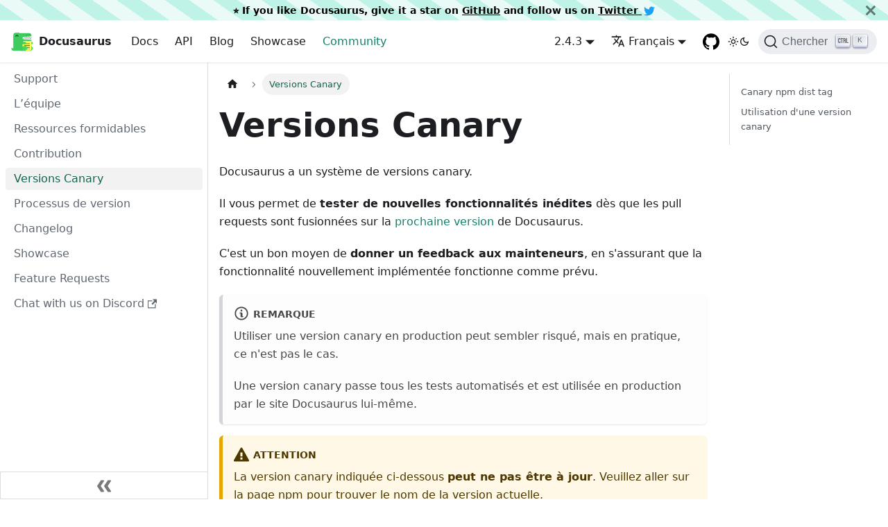

--- FILE ---
content_type: text/html; charset=UTF-8
request_url: https://docusaurus-archive-october-2023.netlify.app/fr/community/canary
body_size: 9225
content:
<!doctype html>
<html lang="fr" dir="ltr" class="docs-wrapper plugin-docs plugin-id-community docs-version-current docs-doc-page docs-doc-id-canary" data-has-hydrated="false">
<head>
<meta charset="UTF-8">
<meta name="generator" content="Docusaurus v3.0.0-rc.1">
<title data-rh="true">Versions Canary | Docusaurus</title><meta data-rh="true" name="viewport" content="width=device-width,initial-scale=1"><meta data-rh="true" name="twitter:card" content="summary_large_image"><meta data-rh="true" property="og:image" content="https://docusaurus.io/fr/img/docusaurus-social-card.jpg"><meta data-rh="true" name="twitter:image" content="https://docusaurus.io/fr/img/docusaurus-social-card.jpg"><meta data-rh="true" property="og:url" content="https://docusaurus.io/fr/community/canary"><meta data-rh="true" property="og:locale" content="fr"><meta data-rh="true" property="og:locale:alternate" content="en"><meta data-rh="true" property="og:locale:alternate" content="pt_BR"><meta data-rh="true" property="og:locale:alternate" content="ko"><meta data-rh="true" property="og:locale:alternate" content="zh_CN"><meta data-rh="true" name="docusaurus_locale" content="fr"><meta data-rh="true" name="docsearch:language" content="fr"><meta data-rh="true" name="docusaurus_version" content="current"><meta data-rh="true" name="docusaurus_tag" content="docs-community-current"><meta data-rh="true" name="docsearch:version" content="current"><meta data-rh="true" name="docsearch:docusaurus_tag" content="docs-community-current"><meta data-rh="true" property="og:title" content="Versions Canary | Docusaurus"><meta data-rh="true" name="description" content="Docusaurus a un système de versions canary."><meta data-rh="true" property="og:description" content="Docusaurus a un système de versions canary."><link data-rh="true" rel="icon" href="/fr/img/docusaurus.ico"><link data-rh="true" rel="canonical" href="https://docusaurus.io/fr/community/canary"><link data-rh="true" rel="alternate" href="https://docusaurus.io/community/canary" hreflang="en"><link data-rh="true" rel="alternate" href="https://docusaurus.io/fr/community/canary" hreflang="fr"><link data-rh="true" rel="alternate" href="https://docusaurus.io/pt-BR/community/canary" hreflang="pt-BR"><link data-rh="true" rel="alternate" href="https://docusaurus.io/ko/community/canary" hreflang="ko"><link data-rh="true" rel="alternate" href="https://docusaurus.io/zh-CN/community/canary" hreflang="zh-CN"><link data-rh="true" rel="alternate" href="https://docusaurus.io/community/canary" hreflang="x-default"><link data-rh="true" rel="preconnect" href="https://X1Z85QJPUV-dsn.algolia.net" crossorigin="anonymous"><link rel="alternate" type="application/rss+xml" href="/fr/blog/rss.xml" title="Docusaurus RSS Feed">
<link rel="alternate" type="application/atom+xml" href="/fr/blog/atom.xml" title="Docusaurus Atom Feed">
<link rel="alternate" type="application/json" href="/fr/blog/feed.json" title="Docusaurus JSON Feed">


<link rel="preconnect" href="https://www.google-analytics.com">
<link rel="preconnect" href="https://www.googletagmanager.com">
<script async src="https://www.googletagmanager.com/gtag/js?id=G-E5CR2Q1NRE"></script>
<script>function gtag(){dataLayer.push(arguments)}window.dataLayer=window.dataLayer||[],gtag("js",new Date),gtag("config","G-E5CR2Q1NRE",{})</script>


<link rel="search" type="application/opensearchdescription+xml" title="Docusaurus" href="/fr/opensearch.xml">
<link rel="alternate" type="application/rss+xml" href="/fr/changelog/rss.xml" title="Docusaurus changelog RSS Feed">
<link rel="alternate" type="application/atom+xml" href="/fr/changelog/atom.xml" title="Docusaurus changelog Atom Feed">
<link rel="alternate" type="application/json" href="/fr/changelog/feed.json" title="Docusaurus changelog JSON Feed">



<link rel="icon" href="/fr/img/docusaurus.png">
<link rel="manifest" href="/fr/manifest.json">
<meta name="theme-color" content="rgb(37, 194, 160)">
<meta name="apple-mobile-web-app-capable" content="yes">
<meta name="apple-mobile-web-app-status-bar-style" content="#000">
<link rel="apple-touch-icon" href="/fr/img/docusaurus.png">
<link rel="mask-icon" href="/fr/img/docusaurus.png" color="rgb(62, 204, 94)">
<meta name="msapplication-TileImage" content="/fr/img/docusaurus.png">
<meta name="msapplication-TileColor" content="#000">



<link rel="alternate" type="application/rss+xml" href="/fr/tests/blog/rss.xml" title="Docusaurus Tests Blog RSS Feed">
<link rel="alternate" type="application/atom+xml" href="/fr/tests/blog/atom.xml" title="Docusaurus Tests Blog Atom Feed">
<link rel="alternate" type="application/json" href="/fr/tests/blog/feed.json" title="Docusaurus Tests Blog JSON Feed">




<link rel="stylesheet" href="/katex/katex.min.css"><link rel="stylesheet" href="/fr/assets/css/styles.1765be93.css">
<script src="/fr/assets/js/runtime~main.5d34cf51.js" defer="defer"></script>
<script src="/fr/assets/js/main.f55c8f0f.js" defer="defer"></script>
</head>
<body class="navigation-with-keyboard">
<script>!function(){function t(t){document.documentElement.setAttribute("data-theme",t)}var e=function(){try{return new URLSearchParams(window.location.search).get("docusaurus-theme")}catch(t){}}()||function(){try{return localStorage.getItem("theme")}catch(t){}}();null!==e?t(e):window.matchMedia("(prefers-color-scheme: dark)").matches?t("dark"):(window.matchMedia("(prefers-color-scheme: light)").matches,t("light"))}(),function(){try{const n=new URLSearchParams(window.location.search).entries();for(var[t,e]of n)if(t.startsWith("docusaurus-data-")){var a=t.replace("docusaurus-data-","data-");document.documentElement.setAttribute(a,e)}}catch(t){}}(),document.documentElement.setAttribute("data-announcement-bar-initially-dismissed",function(){try{return"true"===localStorage.getItem("docusaurus.announcement.dismiss")}catch(t){}return!1}())</script><div id="__docusaurus"><div role="region" aria-label="Aller au contenu principal"><a class="skipToContent_UHvc" href="#__docusaurus_skipToContent_fallback">Aller au contenu principal</a></div><div class="announcementBar_cTOO" role="banner"><div class="announcementBarPlaceholder_Lqfg"></div><div class="content_ttnW announcementBarContent_PjqA">⭐️ If you like Docusaurus, give it a star on <a target="_blank" rel="noopener noreferrer" href="https://github.com/facebook/docusaurus">GitHub</a> and follow us on <a target="_blank" rel="noopener noreferrer" href="https://twitter.com/docusaurus">Twitter <svg style="fill: #1DA1F2; vertical-align: middle; margin-left: 3px;" width="16" height="16" xmlns="http://www.w3.org/2000/svg" viewBox="0 0 512 512"><path d="M459.37 151.716c.325 4.548.325 9.097.325 13.645 0 138.72-105.583 298.558-298.558 298.558-59.452 0-114.68-17.219-161.137-47.106 8.447.974 16.568 1.299 25.34 1.299 49.055 0 94.213-16.568 130.274-44.832-46.132-.975-84.792-31.188-98.112-72.772 6.498.974 12.995 1.624 19.818 1.624 9.421 0 18.843-1.3 27.614-3.573-48.081-9.747-84.143-51.98-84.143-102.985v-1.299c13.969 7.797 30.214 12.67 47.431 13.319-28.264-18.843-46.781-51.005-46.781-87.391 0-19.492 5.197-37.36 14.294-52.954 51.655 63.675 129.3 105.258 216.365 109.807-1.624-7.797-2.599-15.918-2.599-24.04 0-57.828 46.782-104.934 104.934-104.934 30.213 0 57.502 12.67 76.67 33.137 23.715-4.548 46.456-13.32 66.599-25.34-7.798 24.366-24.366 44.833-46.132 57.827 21.117-2.273 41.584-8.122 60.426-16.243-14.292 20.791-32.161 39.308-52.628 54.253z"></path></svg></a></div><button type="button" aria-label="Fermer" class="clean-btn close closeButton_nmpN announcementBarClose_UFLi"><svg viewBox="0 0 15 15" width="14" height="14"><g stroke="currentColor" stroke-width="3.1"><path d="M.75.75l13.5 13.5M14.25.75L.75 14.25"></path></g></svg></button></div><nav aria-label="Main" class="navbar navbar--fixed-top navbarHideable_uAgx"><div class="navbar__inner"><div class="navbar__items"><button aria-label="Ouvrir/fermer la barre de navigation" aria-expanded="false" class="navbar__toggle clean-btn" type="button"><svg width="30" height="30" viewBox="0 0 30 30" aria-hidden="true"><path stroke="currentColor" stroke-linecap="round" stroke-miterlimit="10" stroke-width="2" d="M4 7h22M4 15h22M4 23h22"></path></svg></button><a class="navbar__brand" href="/fr/"><div class="navbar__logo"><img src="/fr/img/docusaurus.svg" alt="" class="themedComponent_bJGS themedComponent--light_LEkC" height="32" width="32"><img src="/fr/img/docusaurus_keytar.svg" alt="" class="themedComponent_bJGS themedComponent--dark_jnGk" height="32" width="32"></div><b class="navbar__title text--truncate">Docusaurus</b></a><a class="navbar__item navbar__link" href="/fr/docs">Docs</a><a class="navbar__item navbar__link" href="/fr/docs/cli">API</a><a class="navbar__item navbar__link" href="/fr/blog">Blog</a><a class="navbar__item navbar__link" href="/fr/showcase">Showcase</a><a aria-current="page" class="navbar__item navbar__link navbar__link--active" href="/fr/community/support">Community</a></div><div class="navbar__items navbar__items--right"><div class="navbar__item dropdown dropdown--hoverable dropdown--right"><a class="navbar__link" aria-haspopup="true" aria-expanded="false" role="button" href="/fr/docs">2.4.3</a><ul class="dropdown__menu"><li><a class="dropdown__link" href="/fr/docs/next">Canary 🚧</a></li><li><a class="dropdown__link" href="/fr/docs/3.0.0-rc.1">3.0.0-rc.1</a></li><li><a class="dropdown__link" href="/fr/docs">2.4.3</a></li><li><a class="dropdown__link" href="/fr/docs/2.3.1">2.3.1</a></li><li><a class="dropdown__link" href="/fr/docs/2.2.0">2.2.0</a></li><li><a class="dropdown__link" href="/fr/docs/2.1.0">2.1.0</a></li><li><a class="dropdown__link" href="/fr/docs/2.0.1">2.0.1</a></li><li><hr class="dropdown-separator"></li><li class="dropdown-archived-versions"><b>Archived versions</b></li><li><a href="https://6310933e91a4590008bcd3ee--docusaurus-2.netlify.app/docs/2.0.0-rc.1" target="_blank" rel="noopener noreferrer" class="dropdown__link">2.0.0-rc.1<svg width="12" height="12" aria-hidden="true" viewBox="0 0 24 24" class="iconExternalLink_Rdzz"><path fill="currentColor" d="M21 13v10h-21v-19h12v2h-10v15h17v-8h2zm3-12h-10.988l4.035 4-6.977 7.07 2.828 2.828 6.977-7.07 4.125 4.172v-11z"></path></svg></a></li><li><a href="https://62e6a82f2c09f60009c53522--docusaurus-2.netlify.app/docs/2.0.0-beta.22" target="_blank" rel="noopener noreferrer" class="dropdown__link">2.0.0-beta.22<svg width="12" height="12" aria-hidden="true" viewBox="0 0 24 24" class="iconExternalLink_Rdzz"><path fill="currentColor" d="M21 13v10h-21v-19h12v2h-10v15h17v-8h2zm3-12h-10.988l4.035 4-6.977 7.07 2.828 2.828 6.977-7.07 4.125 4.172v-11z"></path></svg></a></li><li><a href="https://62d02ff810c1170009a4fa0c--docusaurus-2.netlify.app/docs/2.0.0-beta.21" target="_blank" rel="noopener noreferrer" class="dropdown__link">2.0.0-beta.21<svg width="12" height="12" aria-hidden="true" viewBox="0 0 24 24" class="iconExternalLink_Rdzz"><path fill="currentColor" d="M21 13v10h-21v-19h12v2h-10v15h17v-8h2zm3-12h-10.988l4.035 4-6.977 7.07 2.828 2.828 6.977-7.07 4.125 4.172v-11z"></path></svg></a></li><li><a href="https://62c814ff3641af00082fe735--docusaurus-2.netlify.app/docs/2.0.0-beta.20" target="_blank" rel="noopener noreferrer" class="dropdown__link">2.0.0-beta.20<svg width="12" height="12" aria-hidden="true" viewBox="0 0 24 24" class="iconExternalLink_Rdzz"><path fill="currentColor" d="M21 13v10h-21v-19h12v2h-10v15h17v-8h2zm3-12h-10.988l4.035 4-6.977 7.07 2.828 2.828 6.977-7.07 4.125 4.172v-11z"></path></svg></a></li><li><a href="https://6290e4c00805dd0009fb3080--docusaurus-2.netlify.app/docs/2.0.0-beta.19" target="_blank" rel="noopener noreferrer" class="dropdown__link">2.0.0-beta.19<svg width="12" height="12" aria-hidden="true" viewBox="0 0 24 24" class="iconExternalLink_Rdzz"><path fill="currentColor" d="M21 13v10h-21v-19h12v2h-10v15h17v-8h2zm3-12h-10.988l4.035 4-6.977 7.07 2.828 2.828 6.977-7.07 4.125 4.172v-11z"></path></svg></a></li><li><a href="https://v1.docusaurus.io" target="_blank" rel="noopener noreferrer" class="dropdown__link">1.x.x<svg width="12" height="12" aria-hidden="true" viewBox="0 0 24 24" class="iconExternalLink_Rdzz"><path fill="currentColor" d="M21 13v10h-21v-19h12v2h-10v15h17v-8h2zm3-12h-10.988l4.035 4-6.977 7.07 2.828 2.828 6.977-7.07 4.125 4.172v-11z"></path></svg></a></li><li><hr class="dropdown-separator"></li><li><a class="dropdown__link" href="/fr/versions">All versions</a></li></ul></div><div class="navbar__item dropdown dropdown--hoverable dropdown--right"><a href="#" aria-haspopup="true" aria-expanded="false" role="button" class="navbar__link"><svg viewBox="0 0 24 24" width="20" height="20" aria-hidden="true" class="iconLanguage_tqOs"><path fill="currentColor" d="M12.87 15.07l-2.54-2.51.03-.03c1.74-1.94 2.98-4.17 3.71-6.53H17V4h-7V2H8v2H1v1.99h11.17C11.5 7.92 10.44 9.75 9 11.35 8.07 10.32 7.3 9.19 6.69 8h-2c.73 1.63 1.73 3.17 2.98 4.56l-5.09 5.02L4 19l5-5 3.11 3.11.76-2.04zM18.5 10h-2L12 22h2l1.12-3h4.75L21 22h2l-4.5-12zm-2.62 7l1.62-4.33L19.12 17h-3.24z"></path></svg>Français</a><ul class="dropdown__menu"><li><a href="/community/canary" target="_self" rel="noopener noreferrer" class="dropdown__link" lang="en">English</a></li><li><a href="/fr/community/canary" target="_self" rel="noopener noreferrer" class="dropdown__link dropdown__link--active" lang="fr">Français</a></li><li><a href="/pt-BR/community/canary" target="_self" rel="noopener noreferrer" class="dropdown__link" lang="pt-BR">Português (Brasil)</a></li><li><a href="/ko/community/canary" target="_self" rel="noopener noreferrer" class="dropdown__link" lang="ko">한국어</a></li><li><a href="/zh-CN/community/canary" target="_self" rel="noopener noreferrer" class="dropdown__link" lang="zh-CN">中文（中国）</a></li><li><hr style="margin: 0.3rem 0;"></li><li><a href="https://github.com/facebook/docusaurus/issues/3526" target="_blank" rel="noopener noreferrer" class="dropdown__link">Help Us Translate<svg width="12" height="12" aria-hidden="true" viewBox="0 0 24 24" class="iconExternalLink_Rdzz"><path fill="currentColor" d="M21 13v10h-21v-19h12v2h-10v15h17v-8h2zm3-12h-10.988l4.035 4-6.977 7.07 2.828 2.828 6.977-7.07 4.125 4.172v-11z"></path></svg></a></li></ul></div><a href="https://github.com/facebook/docusaurus" target="_blank" rel="noopener noreferrer" class="navbar__item navbar__link header-github-link" aria-label="GitHub repository"></a><div class="toggle_bT41 colorModeToggle_UolE"><button class="clean-btn toggleButton_x9TT toggleButtonDisabled_Dj8q" type="button" disabled="" title="Basculer entre le mode sombre et clair (actuellement mode clair)" aria-label="Basculer entre le mode sombre et clair (actuellement mode clair)" aria-live="polite"><svg viewBox="0 0 24 24" width="24" height="24" class="lightToggleIcon_dnYY"><path fill="currentColor" d="M12,9c1.65,0,3,1.35,3,3s-1.35,3-3,3s-3-1.35-3-3S10.35,9,12,9 M12,7c-2.76,0-5,2.24-5,5s2.24,5,5,5s5-2.24,5-5 S14.76,7,12,7L12,7z M2,13l2,0c0.55,0,1-0.45,1-1s-0.45-1-1-1l-2,0c-0.55,0-1,0.45-1,1S1.45,13,2,13z M20,13l2,0c0.55,0,1-0.45,1-1 s-0.45-1-1-1l-2,0c-0.55,0-1,0.45-1,1S19.45,13,20,13z M11,2v2c0,0.55,0.45,1,1,1s1-0.45,1-1V2c0-0.55-0.45-1-1-1S11,1.45,11,2z M11,20v2c0,0.55,0.45,1,1,1s1-0.45,1-1v-2c0-0.55-0.45-1-1-1C11.45,19,11,19.45,11,20z M5.99,4.58c-0.39-0.39-1.03-0.39-1.41,0 c-0.39,0.39-0.39,1.03,0,1.41l1.06,1.06c0.39,0.39,1.03,0.39,1.41,0s0.39-1.03,0-1.41L5.99,4.58z M18.36,16.95 c-0.39-0.39-1.03-0.39-1.41,0c-0.39,0.39-0.39,1.03,0,1.41l1.06,1.06c0.39,0.39,1.03,0.39,1.41,0c0.39-0.39,0.39-1.03,0-1.41 L18.36,16.95z M19.42,5.99c0.39-0.39,0.39-1.03,0-1.41c-0.39-0.39-1.03-0.39-1.41,0l-1.06,1.06c-0.39,0.39-0.39,1.03,0,1.41 s1.03,0.39,1.41,0L19.42,5.99z M7.05,18.36c0.39-0.39,0.39-1.03,0-1.41c-0.39-0.39-1.03-0.39-1.41,0l-1.06,1.06 c-0.39,0.39-0.39,1.03,0,1.41s1.03,0.39,1.41,0L7.05,18.36z"></path></svg><svg viewBox="0 0 24 24" width="24" height="24" class="darkToggleIcon_OBbf"><path fill="currentColor" d="M9.37,5.51C9.19,6.15,9.1,6.82,9.1,7.5c0,4.08,3.32,7.4,7.4,7.4c0.68,0,1.35-0.09,1.99-0.27C17.45,17.19,14.93,19,12,19 c-3.86,0-7-3.14-7-7C5,9.07,6.81,6.55,9.37,5.51z M12,3c-4.97,0-9,4.03-9,9s4.03,9,9,9s9-4.03,9-9c0-0.46-0.04-0.92-0.1-1.36 c-0.98,1.37-2.58,2.26-4.4,2.26c-2.98,0-5.4-2.42-5.4-5.4c0-1.81,0.89-3.42,2.26-4.4C12.92,3.04,12.46,3,12,3L12,3z"></path></svg></button></div><div class="navbarSearchContainer_dDCC"><button type="button" class="DocSearch DocSearch-Button" aria-label="Chercher"><span class="DocSearch-Button-Container"><svg width="20" height="20" class="DocSearch-Search-Icon" viewBox="0 0 20 20"><path d="M14.386 14.386l4.0877 4.0877-4.0877-4.0877c-2.9418 2.9419-7.7115 2.9419-10.6533 0-2.9419-2.9418-2.9419-7.7115 0-10.6533 2.9418-2.9419 7.7115-2.9419 10.6533 0 2.9419 2.9418 2.9419 7.7115 0 10.6533z" stroke="currentColor" fill="none" fill-rule="evenodd" stroke-linecap="round" stroke-linejoin="round"></path></svg><span class="DocSearch-Button-Placeholder">Chercher</span></span><span class="DocSearch-Button-Keys"></span></button></div></div></div><div role="presentation" class="navbar-sidebar__backdrop"></div></nav><div id="__docusaurus_skipToContent_fallback" class="main-wrapper mainWrapper_PEsc"><div class="docsWrapper_lLmf"><button aria-label="Retour au début de la page" class="clean-btn theme-back-to-top-button backToTopButton_PuQw" type="button"></button><div class="docRoot_kBZ6"><aside class="theme-doc-sidebar-container docSidebarContainer_S51O"><div class="sidebarViewport_K3q9"><div class="sidebar_vtcw sidebarWithHideableNavbar_tZ9s"><a tabindex="-1" class="sidebarLogo_UK0N" href="/fr/"><img src="/fr/img/docusaurus.svg" alt="" class="themedComponent_bJGS themedComponent--light_LEkC" height="32" width="32"><img src="/fr/img/docusaurus_keytar.svg" alt="" class="themedComponent_bJGS themedComponent--dark_jnGk" height="32" width="32"><b>Docusaurus</b></a><nav aria-label="Docs sidebar" class="menu thin-scrollbar menu_rWGR menuWithAnnouncementBar_Pf08"><ul class="theme-doc-sidebar-menu menu__list"><li class="theme-doc-sidebar-item-link theme-doc-sidebar-item-link-level-1 menu__list-item"><a class="menu__link" href="/fr/community/support">Support</a></li><li class="theme-doc-sidebar-item-link theme-doc-sidebar-item-link-level-1 menu__list-item"><a class="menu__link" href="/fr/community/team">L’équipe</a></li><li class="theme-doc-sidebar-item-link theme-doc-sidebar-item-link-level-1 menu__list-item"><a class="menu__link" href="/fr/community/resources">Ressources formidables</a></li><li class="theme-doc-sidebar-item-link theme-doc-sidebar-item-link-level-1 menu__list-item"><a class="menu__link" href="/fr/community/contributing">Contribution</a></li><li class="theme-doc-sidebar-item-link theme-doc-sidebar-item-link-level-1 menu__list-item"><a class="menu__link menu__link--active" aria-current="page" href="/fr/community/canary">Versions Canary</a></li><li class="theme-doc-sidebar-item-link theme-doc-sidebar-item-link-level-1 menu__list-item"><a class="menu__link" href="/fr/community/release-process">Processus de version</a></li><li class="theme-doc-sidebar-item-link theme-doc-sidebar-item-link-level-1 menu__list-item"><a class="menu__link" href="/fr/changelog">Changelog</a></li><li class="theme-doc-sidebar-item-link theme-doc-sidebar-item-link-level-1 menu__list-item"><a class="menu__link" href="/fr/showcase">Showcase</a></li><li class="theme-doc-sidebar-item-link theme-doc-sidebar-item-link-level-1 menu__list-item"><a class="menu__link" href="/fr/feature-requests">Feature Requests</a></li><li class="theme-doc-sidebar-item-link theme-doc-sidebar-item-link-level-1 menu__list-item"><a href="https://discord.gg/docusaurus" target="_blank" rel="noopener noreferrer" class="menu__link menuExternalLink_zaS2">Chat with us on Discord<svg width="13.5" height="13.5" aria-hidden="true" viewBox="0 0 24 24" class="iconExternalLink_Rdzz"><path fill="currentColor" d="M21 13v10h-21v-19h12v2h-10v15h17v-8h2zm3-12h-10.988l4.035 4-6.977 7.07 2.828 2.828 6.977-7.07 4.125 4.172v-11z"></path></svg></a></li></ul></nav><button type="button" title="Réduire le menu latéral" aria-label="Réduire le menu latéral" class="button button--secondary button--outline collapseSidebarButton_PUyN"><svg width="20" height="20" aria-hidden="true" class="collapseSidebarButtonIcon_DI0B"><g fill="#7a7a7a"><path d="M9.992 10.023c0 .2-.062.399-.172.547l-4.996 7.492a.982.982 0 01-.828.454H1c-.55 0-1-.453-1-1 0-.2.059-.403.168-.551l4.629-6.942L.168 3.078A.939.939 0 010 2.528c0-.548.45-.997 1-.997h2.996c.352 0 .649.18.828.45L9.82 9.472c.11.148.172.347.172.55zm0 0"></path><path d="M19.98 10.023c0 .2-.058.399-.168.547l-4.996 7.492a.987.987 0 01-.828.454h-3c-.547 0-.996-.453-.996-1 0-.2.059-.403.168-.551l4.625-6.942-4.625-6.945a.939.939 0 01-.168-.55 1 1 0 01.996-.997h3c.348 0 .649.18.828.45l4.996 7.492c.11.148.168.347.168.55zm0 0"></path></g></svg></button></div></div></aside><main class="docMainContainer_EfwR"><div class="container padding-top--md padding-bottom--lg"><div class="row"><div class="col docItemCol_n6xZ"><div class="docItemContainer_RhpI"><article><nav class="theme-doc-breadcrumbs breadcrumbsContainer_Wvrh" aria-label="Fil d&#x27;Ariane"><ul class="breadcrumbs" itemscope="" itemtype="https://schema.org/BreadcrumbList"><li class="breadcrumbs__item"><a aria-label="Page d&#x27;accueil" class="breadcrumbs__link" href="/fr/"><svg viewBox="0 0 24 24" class="breadcrumbHomeIcon_uaSn"><path d="M10 19v-5h4v5c0 .55.45 1 1 1h3c.55 0 1-.45 1-1v-7h1.7c.46 0 .68-.57.33-.87L12.67 3.6c-.38-.34-.96-.34-1.34 0l-8.36 7.53c-.34.3-.13.87.33.87H5v7c0 .55.45 1 1 1h3c.55 0 1-.45 1-1z" fill="currentColor"></path></svg></a></li><li itemscope="" itemprop="itemListElement" itemtype="https://schema.org/ListItem" class="breadcrumbs__item breadcrumbs__item--active"><span class="breadcrumbs__link" itemprop="name">Versions Canary</span><meta itemprop="position" content="1"></li></ul></nav><div class="tocCollapsible_BEWm theme-doc-toc-mobile tocMobile_NSfz"><button type="button" class="clean-btn tocCollapsibleButton_IbtT">Sur cette page</button></div><div class="theme-doc-markdown markdown"><h1>Versions Canary</h1>
<!-- -->
<!-- -->
<p>Docusaurus a un système de versions canary.</p><p>Il vous permet de <strong>tester de nouvelles fonctionnalités inédites</strong> dès que les pull requests sont fusionnées sur la <a href="/fr/community/release-process#next-version">prochaine version</a> de Docusaurus.</p><p>C&#x27;est un bon moyen de <strong>donner un feedback aux mainteneurs</strong>, en s&#x27;assurant que la fonctionnalité nouvellement implémentée fonctionne comme prévu.</p><div class="theme-admonition theme-admonition-note admonition_o5H7 alert alert--secondary"><div class="admonitionHeading_FzoX"><span class="admonitionIcon_rXq6"><svg viewBox="0 0 14 16"><path fill-rule="evenodd" d="M6.3 5.69a.942.942 0 0 1-.28-.7c0-.28.09-.52.28-.7.19-.18.42-.28.7-.28.28 0 .52.09.7.28.18.19.28.42.28.7 0 .28-.09.52-.28.7a1 1 0 0 1-.7.3c-.28 0-.52-.11-.7-.3zM8 7.99c-.02-.25-.11-.48-.31-.69-.2-.19-.42-.3-.69-.31H6c-.27.02-.48.13-.69.31-.2.2-.3.44-.31.69h1v3c.02.27.11.5.31.69.2.2.42.31.69.31h1c.27 0 .48-.11.69-.31.2-.19.3-.42.31-.69H8V7.98v.01zM7 2.3c-3.14 0-5.7 2.54-5.7 5.68 0 3.14 2.56 5.7 5.7 5.7s5.7-2.55 5.7-5.7c0-3.15-2.56-5.69-5.7-5.69v.01zM7 .98c3.86 0 7 3.14 7 7s-3.14 7-7 7-7-3.12-7-7 3.14-7 7-7z"></path></svg></span>remarque</div><div class="admonitionContent_Knsx"><p>Utiliser une version canary en production peut sembler risqué, mais en pratique, ce n&#x27;est pas le cas.</p><p>Une version canary passe tous les tests automatisés et est utilisée en production par le site Docusaurus lui-même.</p></div></div><div class="theme-admonition theme-admonition-warning admonition_o5H7 alert alert--warning"><div class="admonitionHeading_FzoX"><span class="admonitionIcon_rXq6"><svg viewBox="0 0 16 16"><path fill-rule="evenodd" d="M8.893 1.5c-.183-.31-.52-.5-.887-.5s-.703.19-.886.5L.138 13.499a.98.98 0 0 0 0 1.001c.193.31.53.501.886.501h13.964c.367 0 .704-.19.877-.5a1.03 1.03 0 0 0 .01-1.002L8.893 1.5zm.133 11.497H6.987v-2.003h2.039v2.003zm0-3.004H6.987V5.987h2.039v4.006z"></path></svg></span>attention</div><div class="admonitionContent_Knsx"><p>La version canary indiquée ci-dessous <strong>peut ne pas être à jour</strong>. Veuillez aller sur la <a href="https://www.npmjs.com/package/@docusaurus/core?activeTab=versions" target="_blank" rel="noopener noreferrer">page npm</a> pour trouver le nom de la version actuelle.</p></div></div><h2 class="anchor anchorWithHideOnScrollNavbar_SSbb" id="canary-npm-dist-tag">Canary npm dist tag<a href="#canary-npm-dist-tag" class="hash-link" aria-label="Lien direct vers Canary npm dist tag" title="Lien direct vers Canary npm dist tag">​</a></h2><p>Pour tout commit lié au code sur <code>main</code>, l&#x27;intégration continue publiera une version canary sous le tag <code>@canary</code> npm dist. Cela prend généralement jusqu&#x27;à 10 minutes.</p><p>Vous pouvez voir sur <a href="https://www.npmjs.com/package/@docusaurus/core?activeTab=versions" target="_blank" rel="noopener noreferrer">npm</a> les tags dist actuels :</p><ul>
<li><code>latest</code> : versions stables (actuellement : <span>3.0.0-rc.1</span>)</li>
<li><code>canary</code> : versions canary (<span>Example: 0.0.0-4922</span>)</li>
</ul><div class="theme-admonition theme-admonition-tip admonition_o5H7 alert alert--success"><div class="admonitionHeading_FzoX"><span class="admonitionIcon_rXq6"><svg viewBox="0 0 12 16"><path fill-rule="evenodd" d="M6.5 0C3.48 0 1 2.19 1 5c0 .92.55 2.25 1 3 1.34 2.25 1.78 2.78 2 4v1h5v-1c.22-1.22.66-1.75 2-4 .45-.75 1-2.08 1-3 0-2.81-2.48-5-5.5-5zm3.64 7.48c-.25.44-.47.8-.67 1.11-.86 1.41-1.25 2.06-1.45 3.23-.02.05-.02.11-.02.17H5c0-.06 0-.13-.02-.17-.2-1.17-.59-1.83-1.45-3.23-.2-.31-.42-.67-.67-1.11C2.44 6.78 2 5.65 2 5c0-2.2 2.02-4 4.5-4 1.22 0 2.36.42 3.22 1.19C10.55 2.94 11 3.94 11 5c0 .66-.44 1.78-.86 2.48zM4 14h5c-.23 1.14-1.3 2-2.5 2s-2.27-.86-2.5-2z"></path></svg></span>astuce</div><div class="admonitionContent_Knsx"><p>Veillez à utiliser la derni ère version de Canary et vérifiez la date de publication (il arrive que le processus de publication échoue). </p></div></div><div class="theme-admonition theme-admonition-note admonition_o5H7 alert alert--secondary"><div class="admonitionHeading_FzoX"><span class="admonitionIcon_rXq6"><svg viewBox="0 0 14 16"><path fill-rule="evenodd" d="M6.3 5.69a.942.942 0 0 1-.28-.7c0-.28.09-.52.28-.7.19-.18.42-.28.7-.28.28 0 .52.09.7.28.18.19.28.42.28.7 0 .28-.09.52-.28.7a1 1 0 0 1-.7.3c-.28 0-.52-.11-.7-.3zM8 7.99c-.02-.25-.11-.48-.31-.69-.2-.19-.42-.3-.69-.31H6c-.27.02-.48.13-.69.31-.2.2-.3.44-.31.69h1v3c.02.27.11.5.31.69.2.2.42.31.69.31h1c.27 0 .48-.11.69-.31.2-.19.3-.42.31-.69H8V7.98v.01zM7 2.3c-3.14 0-5.7 2.54-5.7 5.68 0 3.14 2.56 5.7 5.7 5.7s5.7-2.55 5.7-5.7c0-3.15-2.56-5.69-5.7-5.69v.01zM7 .98c3.86 0 7 3.14 7 7s-3.14 7-7 7-7-3.12-7-7 3.14-7 7-7z"></path></svg></span>remarque</div><div class="admonitionContent_Knsx"><p>Les versions Canary suivent la convention de nommage <code>0.0.0-numéroCommit</code>.</p></div></div><h2 class="anchor anchorWithHideOnScrollNavbar_SSbb" id="utilisation-dune-version-canary">Utilisation d&#x27;une version canary<a href="#utilisation-dune-version-canary" class="hash-link" aria-label="Lien direct vers Utilisation d&#x27;une version canary" title="Lien direct vers Utilisation d&#x27;une version canary">​</a></h2><p>Prenez la dernière version publiée sous la balise <a href="https://www.npmjs.com/package/@docusaurus/core?activeTab=versions" target="_blank" rel="noopener noreferrer">canary npm dist tag</a> (<span>Example: 0.0.0-4922</span>).</p><p>Utilisez-la pour toutes les dépendances <code>@docusaurus/*</code> de votre <code>package.json</code> :</p><div class="language-diff codeBlockContainer_jDV4 theme-code-block" style="--prism-color:#393A34;--prism-background-color:#f6f8fa"><div class="codeBlockContent_vx7S"><pre tabindex="0" class="prism-code language-diff codeBlock_Gebt thin-scrollbar" style="color:#393A34;background-color:#f6f8fa"><code class="codeBlockLines_FJaf"><span class="token-line" style="color:#393A34"><span class="token deleted-sign deleted prefix deleted" style="color:#d73a49">-</span><span class="token deleted-sign deleted line" style="color:#d73a49">  &quot;@docusaurus/core&quot;: &quot;^3.0.0-rc.1&quot;,</span><br></span><span class="token-line" style="color:#393A34"><span class="token deleted-sign deleted line" style="color:#d73a49"></span><span class="token deleted-sign deleted prefix deleted" style="color:#d73a49">-</span><span class="token deleted-sign deleted line" style="color:#d73a49">  &quot;@docusaurus/preset-classic&quot;: &quot;^3.0.0-rc.1&quot;,</span><br></span><span class="token-line" style="color:#393A34"><span class="token deleted-sign deleted line" style="color:#d73a49"></span><span class="token inserted-sign inserted prefix inserted" style="color:#36acaa">+</span><span class="token inserted-sign inserted line" style="color:#36acaa">  &quot;@docusaurus/core&quot;: &quot;0.0.0-4922&quot;,</span><br></span><span class="token-line" style="color:#393A34"><span class="token inserted-sign inserted line" style="color:#36acaa"></span><span class="token inserted-sign inserted prefix inserted" style="color:#36acaa">+</span><span class="token inserted-sign inserted line" style="color:#36acaa">  &quot;@docusaurus/preset-classic&quot;: &quot;0.0.0-4922&quot;,</span><br></span></code></pre><div class="buttonGroup_cUGO"><button type="button" aria-label="Copier le code" title="Copier" class="clean-btn"><span class="copyButtonIcons_OqsO" aria-hidden="true"><svg viewBox="0 0 24 24" class="copyButtonIcon_PgCn"><path fill="currentColor" d="M19,21H8V7H19M19,5H8A2,2 0 0,0 6,7V21A2,2 0 0,0 8,23H19A2,2 0 0,0 21,21V7A2,2 0 0,0 19,5M16,1H4A2,2 0 0,0 2,3V17H4V3H16V1Z"></path></svg><svg viewBox="0 0 24 24" class="copyButtonSuccessIcon_bsQG"><path fill="currentColor" d="M21,7L9,19L3.5,13.5L4.91,12.09L9,16.17L19.59,5.59L21,7Z"></path></svg></span></button></div></div></div><p>Ensuite, réinstallez les dépendances et démarrez votre site :</p><div class="tabs-container tabList_Qoir"><ul role="tablist" aria-orientation="horizontal" class="tabs"><li role="tab" tabindex="0" aria-selected="true" class="tabs__item tabItem_AQgk tabs__item--active">npm</li><li role="tab" tabindex="-1" aria-selected="false" class="tabs__item tabItem_AQgk">Yarn</li><li role="tab" tabindex="-1" aria-selected="false" class="tabs__item tabItem_AQgk">pnpm</li></ul><div class="margin-top--md"><div role="tabpanel" class="tabItem_pnkT"><div class="language-bash codeBlockContainer_jDV4 theme-code-block" style="--prism-color:#393A34;--prism-background-color:#f6f8fa"><div class="codeBlockContent_vx7S"><pre tabindex="0" class="prism-code language-bash codeBlock_Gebt thin-scrollbar" style="color:#393A34;background-color:#f6f8fa"><code class="codeBlockLines_FJaf"><span class="token-line" style="color:#393A34"><span class="token function" style="color:#8250DF">npm</span><span class="token plain"> </span><span class="token function" style="color:#8250DF">install</span><span class="token plain"></span><br></span><span class="token-line" style="color:#393A34"><span class="token plain"></span><span class="token function" style="color:#8250DF">npm</span><span class="token plain"> start</span><br></span></code></pre><div class="buttonGroup_cUGO"><button type="button" aria-label="Copier le code" title="Copier" class="clean-btn"><span class="copyButtonIcons_OqsO" aria-hidden="true"><svg viewBox="0 0 24 24" class="copyButtonIcon_PgCn"><path fill="currentColor" d="M19,21H8V7H19M19,5H8A2,2 0 0,0 6,7V21A2,2 0 0,0 8,23H19A2,2 0 0,0 21,21V7A2,2 0 0,0 19,5M16,1H4A2,2 0 0,0 2,3V17H4V3H16V1Z"></path></svg><svg viewBox="0 0 24 24" class="copyButtonSuccessIcon_bsQG"><path fill="currentColor" d="M21,7L9,19L3.5,13.5L4.91,12.09L9,16.17L19.59,5.59L21,7Z"></path></svg></span></button></div></div></div></div><div role="tabpanel" class="tabItem_pnkT" hidden=""><div class="language-bash codeBlockContainer_jDV4 theme-code-block" style="--prism-color:#393A34;--prism-background-color:#f6f8fa"><div class="codeBlockContent_vx7S"><pre tabindex="0" class="prism-code language-bash codeBlock_Gebt thin-scrollbar" style="color:#393A34;background-color:#f6f8fa"><code class="codeBlockLines_FJaf"><span class="token-line" style="color:#393A34"><span class="token function" style="color:#8250DF">yarn</span><span class="token plain"> </span><span class="token function" style="color:#8250DF">install</span><span class="token plain"></span><br></span><span class="token-line" style="color:#393A34"><span class="token plain"></span><span class="token function" style="color:#8250DF">yarn</span><span class="token plain"> start</span><br></span></code></pre><div class="buttonGroup_cUGO"><button type="button" aria-label="Copier le code" title="Copier" class="clean-btn"><span class="copyButtonIcons_OqsO" aria-hidden="true"><svg viewBox="0 0 24 24" class="copyButtonIcon_PgCn"><path fill="currentColor" d="M19,21H8V7H19M19,5H8A2,2 0 0,0 6,7V21A2,2 0 0,0 8,23H19A2,2 0 0,0 21,21V7A2,2 0 0,0 19,5M16,1H4A2,2 0 0,0 2,3V17H4V3H16V1Z"></path></svg><svg viewBox="0 0 24 24" class="copyButtonSuccessIcon_bsQG"><path fill="currentColor" d="M21,7L9,19L3.5,13.5L4.91,12.09L9,16.17L19.59,5.59L21,7Z"></path></svg></span></button></div></div></div></div><div role="tabpanel" class="tabItem_pnkT" hidden=""><div class="language-bash codeBlockContainer_jDV4 theme-code-block" style="--prism-color:#393A34;--prism-background-color:#f6f8fa"><div class="codeBlockContent_vx7S"><pre tabindex="0" class="prism-code language-bash codeBlock_Gebt thin-scrollbar" style="color:#393A34;background-color:#f6f8fa"><code class="codeBlockLines_FJaf"><span class="token-line" style="color:#393A34"><span class="token function" style="color:#8250DF">pnpm</span><span class="token plain"> </span><span class="token function" style="color:#8250DF">install</span><span class="token plain"></span><br></span><span class="token-line" style="color:#393A34"><span class="token plain"></span><span class="token function" style="color:#8250DF">pnpm</span><span class="token plain"> start</span><br></span></code></pre><div class="buttonGroup_cUGO"><button type="button" aria-label="Copier le code" title="Copier" class="clean-btn"><span class="copyButtonIcons_OqsO" aria-hidden="true"><svg viewBox="0 0 24 24" class="copyButtonIcon_PgCn"><path fill="currentColor" d="M19,21H8V7H19M19,5H8A2,2 0 0,0 6,7V21A2,2 0 0,0 8,23H19A2,2 0 0,0 21,21V7A2,2 0 0,0 19,5M16,1H4A2,2 0 0,0 2,3V17H4V3H16V1Z"></path></svg><svg viewBox="0 0 24 24" class="copyButtonSuccessIcon_bsQG"><path fill="currentColor" d="M21,7L9,19L3.5,13.5L4.91,12.09L9,16.17L19.59,5.59L21,7Z"></path></svg></span></button></div></div></div></div></div></div><p>Vous pouvez également mettre à jour les paquets <code>@docusaurus/*</code> avec la ligne de commande :</p><div class="tabs-container tabList_Qoir"><ul role="tablist" aria-orientation="horizontal" class="tabs"><li role="tab" tabindex="0" aria-selected="true" class="tabs__item tabItem_AQgk tabs__item--active">npm</li><li role="tab" tabindex="-1" aria-selected="false" class="tabs__item tabItem_AQgk">Yarn</li><li role="tab" tabindex="-1" aria-selected="false" class="tabs__item tabItem_AQgk">pnpm</li></ul><div class="margin-top--md"><div role="tabpanel" class="tabItem_pnkT"><div class="language-bash codeBlockContainer_jDV4 theme-code-block" style="--prism-color:#393A34;--prism-background-color:#f6f8fa"><div class="codeBlockContent_vx7S"><pre tabindex="0" class="prism-code language-bash codeBlock_Gebt thin-scrollbar" style="color:#393A34;background-color:#f6f8fa"><code class="codeBlockLines_FJaf"><span class="token-line" style="color:#393A34"><span class="token function" style="color:#8250DF">npm</span><span class="token plain"> </span><span class="token function" style="color:#8250DF">install</span><span class="token plain"> --save-exact @docusaurus/core@canary @docusaurus/preset-classic@canary</span><br></span></code></pre><div class="buttonGroup_cUGO"><button type="button" aria-label="Copier le code" title="Copier" class="clean-btn"><span class="copyButtonIcons_OqsO" aria-hidden="true"><svg viewBox="0 0 24 24" class="copyButtonIcon_PgCn"><path fill="currentColor" d="M19,21H8V7H19M19,5H8A2,2 0 0,0 6,7V21A2,2 0 0,0 8,23H19A2,2 0 0,0 21,21V7A2,2 0 0,0 19,5M16,1H4A2,2 0 0,0 2,3V17H4V3H16V1Z"></path></svg><svg viewBox="0 0 24 24" class="copyButtonSuccessIcon_bsQG"><path fill="currentColor" d="M21,7L9,19L3.5,13.5L4.91,12.09L9,16.17L19.59,5.59L21,7Z"></path></svg></span></button></div></div></div></div><div role="tabpanel" class="tabItem_pnkT" hidden=""><div class="language-bash codeBlockContainer_jDV4 theme-code-block" style="--prism-color:#393A34;--prism-background-color:#f6f8fa"><div class="codeBlockContent_vx7S"><pre tabindex="0" class="prism-code language-bash codeBlock_Gebt thin-scrollbar" style="color:#393A34;background-color:#f6f8fa"><code class="codeBlockLines_FJaf"><span class="token-line" style="color:#393A34"><span class="token function" style="color:#8250DF">yarn</span><span class="token plain"> </span><span class="token function" style="color:#8250DF">add</span><span class="token plain"> </span><span class="token parameter variable" style="color:#E36209">--exact</span><span class="token plain"> @docusaurus/core@canary @docusaurus/preset-classic@canary</span><br></span></code></pre><div class="buttonGroup_cUGO"><button type="button" aria-label="Copier le code" title="Copier" class="clean-btn"><span class="copyButtonIcons_OqsO" aria-hidden="true"><svg viewBox="0 0 24 24" class="copyButtonIcon_PgCn"><path fill="currentColor" d="M19,21H8V7H19M19,5H8A2,2 0 0,0 6,7V21A2,2 0 0,0 8,23H19A2,2 0 0,0 21,21V7A2,2 0 0,0 19,5M16,1H4A2,2 0 0,0 2,3V17H4V3H16V1Z"></path></svg><svg viewBox="0 0 24 24" class="copyButtonSuccessIcon_bsQG"><path fill="currentColor" d="M21,7L9,19L3.5,13.5L4.91,12.09L9,16.17L19.59,5.59L21,7Z"></path></svg></span></button></div></div></div></div><div role="tabpanel" class="tabItem_pnkT" hidden=""><div class="language-bash codeBlockContainer_jDV4 theme-code-block" style="--prism-color:#393A34;--prism-background-color:#f6f8fa"><div class="codeBlockContent_vx7S"><pre tabindex="0" class="prism-code language-bash codeBlock_Gebt thin-scrollbar" style="color:#393A34;background-color:#f6f8fa"><code class="codeBlockLines_FJaf"><span class="token-line" style="color:#393A34"><span class="token function" style="color:#8250DF">pnpm</span><span class="token plain"> </span><span class="token function" style="color:#8250DF">add</span><span class="token plain"> --save-exact @docusaurus/core@canary @docusaurus/preset-classic@canary</span><br></span></code></pre><div class="buttonGroup_cUGO"><button type="button" aria-label="Copier le code" title="Copier" class="clean-btn"><span class="copyButtonIcons_OqsO" aria-hidden="true"><svg viewBox="0 0 24 24" class="copyButtonIcon_PgCn"><path fill="currentColor" d="M19,21H8V7H19M19,5H8A2,2 0 0,0 6,7V21A2,2 0 0,0 8,23H19A2,2 0 0,0 21,21V7A2,2 0 0,0 19,5M16,1H4A2,2 0 0,0 2,3V17H4V3H16V1Z"></path></svg><svg viewBox="0 0 24 24" class="copyButtonSuccessIcon_bsQG"><path fill="currentColor" d="M21,7L9,19L3.5,13.5L4.91,12.09L9,16.17L19.59,5.59L21,7Z"></path></svg></span></button></div></div></div></div></div></div><div class="theme-admonition theme-admonition-warning admonition_o5H7 alert alert--warning"><div class="admonitionHeading_FzoX"><span class="admonitionIcon_rXq6"><svg viewBox="0 0 16 16"><path fill-rule="evenodd" d="M8.893 1.5c-.183-.31-.52-.5-.887-.5s-.703.19-.886.5L.138 13.499a.98.98 0 0 0 0 1.001c.193.31.53.501.886.501h13.964c.367 0 .704-.19.877-.5a1.03 1.03 0 0 0 .01-1.002L8.893 1.5zm.133 11.497H6.987v-2.003h2.039v2.003zm0-3.004H6.987V5.987h2.039v4.006z"></path></svg></span>attention</div><div class="admonitionContent_Knsx"><p>Assurez-vous d&#x27;inclure tous les paquets <code>@docusaurus/*</code>.</p><p>Pour les versions canary, préférez l&#x27;utilisation d&#x27;une version exacte au lieu d&#x27;une plage semver (évitez le préfixe <code>^</code>).</p></div></div></div><footer class="theme-doc-footer docusaurus-mt-lg"><div class="theme-doc-footer-edit-meta-row row"><div class="col"><a href="https://crowdin.com/project/docusaurus-v2/fr" target="_blank" rel="noopener noreferrer" class="theme-edit-this-page"><svg fill="currentColor" height="20" width="20" viewBox="0 0 40 40" class="iconEdit_IMw_" aria-hidden="true"><g><path d="m34.5 11.7l-3 3.1-6.3-6.3 3.1-3q0.5-0.5 1.2-0.5t1.1 0.5l3.9 3.9q0.5 0.4 0.5 1.1t-0.5 1.2z m-29.5 17.1l18.4-18.5 6.3 6.3-18.4 18.4h-6.3v-6.2z"></path></g></svg>Éditer cette page</a></div><div class="col lastUpdated_DtqZ"></div></div></footer></article><nav class="pagination-nav docusaurus-mt-lg" aria-label="Pages de documentation"><a class="pagination-nav__link pagination-nav__link--prev" href="/fr/community/contributing"><div class="pagination-nav__sublabel">Précédent</div><div class="pagination-nav__label">Contribution</div></a><a class="pagination-nav__link pagination-nav__link--next" href="/fr/community/release-process"><div class="pagination-nav__sublabel">Suivant</div><div class="pagination-nav__label">Processus de version</div></a></nav></div></div><div class="col col--3"><div class="tableOfContents_RLlU thin-scrollbar theme-doc-toc-desktop"><ul class="table-of-contents table-of-contents__left-border"><li><a href="#canary-npm-dist-tag" class="table-of-contents__link toc-highlight">Canary npm dist tag</a></li><li><a href="#utilisation-dune-version-canary" class="table-of-contents__link toc-highlight">Utilisation d&#39;une version canary</a></li></ul></div></div></div></div></main></div></div></div><footer class="footer footer--dark"><div class="container container-fluid"><div class="row footer__links"><div class="col footer__col"><div class="footer__title">Learn</div><ul class="footer__items clean-list"><li class="footer__item"><a class="footer__link-item" href="/fr/docs">Introduction</a></li><li class="footer__item"><a class="footer__link-item" href="/fr/docs/installation">Installation</a></li><li class="footer__item"><a class="footer__link-item" href="/fr/docs/migration">Migration from v1 to v2</a></li></ul></div><div class="col footer__col"><div class="footer__title">Community</div><ul class="footer__items clean-list"><li class="footer__item"><a href="https://stackoverflow.com/questions/tagged/docusaurus" target="_blank" rel="noopener noreferrer" class="footer__link-item">Stack Overflow<svg width="13.5" height="13.5" aria-hidden="true" viewBox="0 0 24 24" class="iconExternalLink_Rdzz"><path fill="currentColor" d="M21 13v10h-21v-19h12v2h-10v15h17v-8h2zm3-12h-10.988l4.035 4-6.977 7.07 2.828 2.828 6.977-7.07 4.125 4.172v-11z"></path></svg></a></li><li class="footer__item"><a class="footer__link-item" href="/fr/feature-requests">Feature Requests</a></li><li class="footer__item"><a href="https://discordapp.com/invite/docusaurus" target="_blank" rel="noopener noreferrer" class="footer__link-item">Discord<svg width="13.5" height="13.5" aria-hidden="true" viewBox="0 0 24 24" class="iconExternalLink_Rdzz"><path fill="currentColor" d="M21 13v10h-21v-19h12v2h-10v15h17v-8h2zm3-12h-10.988l4.035 4-6.977 7.07 2.828 2.828 6.977-7.07 4.125 4.172v-11z"></path></svg></a></li><li class="footer__item"><a class="footer__link-item" href="/fr/community/support">Help</a></li></ul></div><div class="col footer__col"><div class="footer__title">More</div><ul class="footer__items clean-list"><li class="footer__item"><a class="footer__link-item" href="/fr/blog">Blog</a></li><li class="footer__item"><a class="footer__link-item" href="/fr/changelog">Changelog</a></li><li class="footer__item"><a href="https://github.com/facebook/docusaurus" target="_blank" rel="noopener noreferrer" class="footer__link-item">GitHub<svg width="13.5" height="13.5" aria-hidden="true" viewBox="0 0 24 24" class="iconExternalLink_Rdzz"><path fill="currentColor" d="M21 13v10h-21v-19h12v2h-10v15h17v-8h2zm3-12h-10.988l4.035 4-6.977 7.07 2.828 2.828 6.977-7.07 4.125 4.172v-11z"></path></svg></a></li><li class="footer__item"><a href="https://twitter.com/docusaurus" target="_blank" rel="noopener noreferrer" class="footer__link-item">Twitter<svg width="13.5" height="13.5" aria-hidden="true" viewBox="0 0 24 24" class="iconExternalLink_Rdzz"><path fill="currentColor" d="M21 13v10h-21v-19h12v2h-10v15h17v-8h2zm3-12h-10.988l4.035 4-6.977 7.07 2.828 2.828 6.977-7.07 4.125 4.172v-11z"></path></svg></a></li><li class="footer__item">
                <a href="https://www.netlify.com" target="_blank" rel="noreferrer noopener" aria-label="Deploys by Netlify">
                  <img src="https://www.netlify.com/img/global/badges/netlify-color-accent.svg" alt="Deploys by Netlify" width="114" height="51">
                </a>
              </li></ul></div><div class="col footer__col"><div class="footer__title">Legal</div><ul class="footer__items clean-list"><li class="footer__item"><a href="https://opensource.facebook.com/legal/privacy/" target="_blank" rel="noopener noreferrer" class="footer__link-item">Privacy<svg width="13.5" height="13.5" aria-hidden="true" viewBox="0 0 24 24" class="iconExternalLink_Rdzz"><path fill="currentColor" d="M21 13v10h-21v-19h12v2h-10v15h17v-8h2zm3-12h-10.988l4.035 4-6.977 7.07 2.828 2.828 6.977-7.07 4.125 4.172v-11z"></path></svg></a></li><li class="footer__item"><a href="https://opensource.facebook.com/legal/terms/" target="_blank" rel="noopener noreferrer" class="footer__link-item">Terms<svg width="13.5" height="13.5" aria-hidden="true" viewBox="0 0 24 24" class="iconExternalLink_Rdzz"><path fill="currentColor" d="M21 13v10h-21v-19h12v2h-10v15h17v-8h2zm3-12h-10.988l4.035 4-6.977 7.07 2.828 2.828 6.977-7.07 4.125 4.172v-11z"></path></svg></a></li><li class="footer__item"><a href="https://opensource.facebook.com/legal/cookie-policy/" target="_blank" rel="noopener noreferrer" class="footer__link-item">Cookie Policy<svg width="13.5" height="13.5" aria-hidden="true" viewBox="0 0 24 24" class="iconExternalLink_Rdzz"><path fill="currentColor" d="M21 13v10h-21v-19h12v2h-10v15h17v-8h2zm3-12h-10.988l4.035 4-6.977 7.07 2.828 2.828 6.977-7.07 4.125 4.172v-11z"></path></svg></a></li></ul></div></div><div class="footer__bottom text--center"><div class="margin-bottom--sm"><a href="https://opensource.fb.com" rel="noopener noreferrer" class="footerLogoLink_CiM_"><img src="/fr/img/meta_opensource_logo_negative.svg" alt="Meta Open Source Logo" class="footer__logo themedComponent_bJGS themedComponent--light_LEkC"><img src="/fr/img/meta_opensource_logo_negative.svg" alt="Meta Open Source Logo" class="footer__logo themedComponent_bJGS themedComponent--dark_jnGk"></a></div><div class="footer__copyright">Copyright © 2023 Meta Platforms, Inc. Built with Docusaurus.</div></div></div></footer></div>
</body>
</html>

--- FILE ---
content_type: application/javascript; charset=UTF-8
request_url: https://docusaurus-archive-october-2023.netlify.app/fr/assets/js/81574f2f.b9658bf5.js
body_size: 8994
content:
"use strict";(self.webpackChunkwebsite=self.webpackChunkwebsite||[]).push([[49849],{61132:(e,n,t)=>{t.d(n,{Z:()=>s});var r=t(24246),o=(t(27378),t(38944));const c={tabItem:"tabItem_pnkT"};function s({children:e,hidden:n,className:t}){return(0,r.jsx)("div",{role:"tabpanel",className:(0,o.Z)(c.tabItem,t),hidden:n,children:e})}},97555:(e,n,t)=>{t.d(n,{Z:()=>C});var r=t(24246),o=t(27378),c=t(38944),s=t(75527),a=t(3620),i=t(44479),l=t(62821),u=t(52196),d=t(53589);function p(e,n,t){return n in e?Object.defineProperty(e,n,{value:t,enumerable:!0,configurable:!0,writable:!0}):e[n]=t,e}function b(e,n){return n=null!=n?n:{},Object.getOwnPropertyDescriptors?Object.defineProperties(e,Object.getOwnPropertyDescriptors(n)):function(e,n){var t=Object.keys(e);if(Object.getOwnPropertySymbols){var r=Object.getOwnPropertySymbols(e);n&&(r=r.filter((function(n){return Object.getOwnPropertyDescriptor(e,n).enumerable}))),t.push.apply(t,r)}return t}(Object(n)).forEach((function(t){Object.defineProperty(e,t,Object.getOwnPropertyDescriptor(n,t))})),e}function f(e){var n,t;return null!==(t=null===(n=o.Children.toArray(e).filter((e=>"\n"!==e)).map((e=>{if(!e||(0,o.isValidElement)(e)&&function(e){const{props:n}=e;return!!n&&"object"==typeof n&&"value"in n}(e))return e;throw new Error(`Docusaurus error: Bad <Tabs> child <${"string"==typeof e.type?e.type:e.type.name}>: all children of the <Tabs> component should be <TabItem>, and every <TabItem> should have a unique "value" prop.`)})))||void 0===n?void 0:n.filter(Boolean))&&void 0!==t?t:[]}function m(e){const{values:n,children:t}=e;return(0,o.useMemo)((()=>{const e=null!=n?n:function(e){return f(e).map((({props:{value:e,label:n,attributes:t,default:r}})=>({value:e,label:n,attributes:t,default:r})))}(t);return function(e){const n=(0,u.l)(e,((e,n)=>e.value===n.value));if(n.length>0)throw new Error(`Docusaurus error: Duplicate values "${n.map((e=>e.value)).join(", ")}" found in <Tabs>. Every value needs to be unique.`)}(e),e}),[n,t])}function j({value:e,tabValues:n}){return n.some((n=>n.value===e))}function y({queryString:e=!1,groupId:n}){const t=(0,a.k6)(),r=function({queryString:e=!1,groupId:n}){if("string"==typeof e)return e;if(!1===e)return null;if(!0===e&&!n)throw new Error('Docusaurus error: The <Tabs> component groupId prop is required if queryString=true, because this value is used as the search param name. You can also provide an explicit value such as queryString="my-search-param".');return null!=n?n:null}({queryString:e,groupId:n}),c=(0,l._X)(r),s=(0,o.useCallback)((e=>{if(!r)return;const n=new URLSearchParams(t.location.search);n.set(r,e),t.replace(b(function(e){for(var n=1;n<arguments.length;n++){var t=null!=arguments[n]?arguments[n]:{},r=Object.keys(t);"function"==typeof Object.getOwnPropertySymbols&&(r=r.concat(Object.getOwnPropertySymbols(t).filter((function(e){return Object.getOwnPropertyDescriptor(t,e).enumerable})))),r.forEach((function(n){p(e,n,t[n])}))}return e}({},t.location),{search:n.toString()}))}),[r,t]);return[c,s]}function h(e){const{defaultValue:n,queryString:t=!1,groupId:r}=e,c=m(e),[s,a]=(0,o.useState)((()=>function({defaultValue:e,tabValues:n}){if(0===n.length)throw new Error("Docusaurus error: the <Tabs> component requires at least one <TabItem> children component");if(e){if(!j({value:e,tabValues:n}))throw new Error(`Docusaurus error: The <Tabs> has a defaultValue "${e}" but none of its children has the corresponding value. Available values are: ${n.map((e=>e.value)).join(", ")}. If you intend to show no default tab, use defaultValue={null} instead.`);return e}var t;const r=null!==(t=n.find((e=>e.default)))&&void 0!==t?t:n[0];if(!r)throw new Error("Unexpected error: 0 tabValues");return r.value}({defaultValue:n,tabValues:c}))),[l,u]=y({queryString:t,groupId:r}),[p,b]=function({groupId:e}){const n=function(e){return e?`docusaurus.tab.${e}`:null}(e),[t,r]=(0,d.Nk)(n);return[t,(0,o.useCallback)((e=>{n&&r.set(e)}),[n,r])]}({groupId:r}),f=(()=>{const e=null!=l?l:p;return j({value:e,tabValues:c})?e:null})();(0,i.Z)((()=>{f&&a(f)}),[f]);return{selectedValue:s,selectValue:(0,o.useCallback)((e=>{if(!j({value:e,tabValues:c}))throw new Error(`Can't select invalid tab value=${e}`);a(e),u(e),b(e)}),[u,b,c]),tabValues:c}}var g=t(29088);const O={tabList:"tabList_Qoir",tabItem:"tabItem_AQgk"};function v(e,n,t){return n in e?Object.defineProperty(e,n,{value:t,enumerable:!0,configurable:!0,writable:!0}):e[n]=t,e}function x(e){for(var n=1;n<arguments.length;n++){var t=null!=arguments[n]?arguments[n]:{},r=Object.keys(t);"function"==typeof Object.getOwnPropertySymbols&&(r=r.concat(Object.getOwnPropertySymbols(t).filter((function(e){return Object.getOwnPropertyDescriptor(t,e).enumerable})))),r.forEach((function(n){v(e,n,t[n])}))}return e}function w(e,n){return n=null!=n?n:{},Object.getOwnPropertyDescriptors?Object.defineProperties(e,Object.getOwnPropertyDescriptors(n)):function(e,n){var t=Object.keys(e);if(Object.getOwnPropertySymbols){var r=Object.getOwnPropertySymbols(e);n&&(r=r.filter((function(n){return Object.getOwnPropertyDescriptor(e,n).enumerable}))),t.push.apply(t,r)}return t}(Object(n)).forEach((function(t){Object.defineProperty(e,t,Object.getOwnPropertyDescriptor(n,t))})),e}function P({className:e,block:n,selectedValue:t,selectValue:o,tabValues:a}){const i=[],{blockElementScrollPositionUntilNextRender:l}=(0,s.o5)(),u=e=>{const n=e.currentTarget,r=i.indexOf(n),c=a[r].value;c!==t&&(l(n),o(c))},d=e=>{let n=null;switch(e.key){case"Enter":u(e);break;case"ArrowRight":{const r=i.indexOf(e.currentTarget)+1;var t;n=null!==(t=i[r])&&void 0!==t?t:i[0];break}case"ArrowLeft":{const t=i.indexOf(e.currentTarget)-1;var r;n=null!==(r=i[t])&&void 0!==r?r:i[i.length-1];break}}null==n||n.focus()};return(0,r.jsx)("ul",{role:"tablist","aria-orientation":"horizontal",className:(0,c.Z)("tabs",{"tabs--block":n},e),children:a.map((({value:e,label:n,attributes:o})=>(0,r.jsx)("li",w(x({role:"tab",tabIndex:t===e?0:-1,"aria-selected":t===e,ref:e=>i.push(e),onKeyDown:d,onClick:u},o),{className:(0,c.Z)("tabs__item",O.tabItem,null==o?void 0:o.className,{"tabs__item--active":t===e}),children:null!=n?n:e}),e)))})}function k({lazy:e,children:n,selectedValue:t}){const c=(Array.isArray(n)?n:[n]).filter(Boolean);if(e){const e=c.find((e=>e.props.value===t));return e?(0,o.cloneElement)(e,{className:"margin-top--md"}):null}return(0,r.jsx)("div",{className:"margin-top--md",children:c.map(((e,n)=>(0,o.cloneElement)(e,{key:n,hidden:e.props.value!==t})))})}function S(e){const n=h(e);return(0,r.jsxs)("div",{className:(0,c.Z)("tabs-container",O.tabList),children:[(0,r.jsx)(P,x({},e,n)),(0,r.jsx)(k,x({},e,n))]})}function C(e){const n=(0,g.Z)();return(0,r.jsx)(S,w(x({},e),{children:f(e.children)}),String(n))}},94544:(e,n,t)=>{t.d(n,{Z:()=>c});var r=t(24246),o=(t(27378),t(29088));function c({children:e,fallback:n}){return(0,o.Z)()?(0,r.jsx)(r.Fragment,{children:null==e?void 0:e()}):null!=n?n:null}},87048:(e,n,t)=>{t.d(n,{CW:()=>m,FS:()=>v,Fr:()=>j,Hc:()=>x,I1:()=>b,SR:()=>f,UM:()=>O,Zl:()=>h,mC:()=>d,mq:()=>g,rv:()=>w});var r=t(24246),o=t(27378),c=t(32054),s=t(92053),a=t(36712),i=t(13415),l=t(38112);const u=o.createContext(null);function d({children:e}){const[n,t]=(0,o.useState)(null),c=(0,o.useRef)(!0);return(0,o.useEffect)((()=>(c.current=!0,()=>{c.current=!1})),[]),(0,o.useEffect)((()=>{fetch("https://registry.npmjs.org/@docusaurus/core").then((e=>e.json())).then((e=>{if(!c.current)return;const n=Object.keys(e.versions).at(-1),r=e.time[n];t({name:n,time:r})}))}),[]),(0,r.jsx)(u.Provider,{value:n,children:e})}function p(){var e;const n=null===(e=(0,c.J)("default").preferredVersion)||void 0===e?void 0:e.name,t=(0,s.gB)("default");var r;const o=(null!==(r=t.find((e=>"current"!==e.name)))&&void 0!==r?r:t[0]).name;return n&&"current"!==n?n:o}function b(){const e=(0,o.useContext)(u);return e?(0,r.jsx)("span",{children:(0,r.jsx)(a.Z,{description:"The hint text for the current canary version tag.",values:{canaryVersionName:(0,r.jsx)("b",{children:e.name})},children:"Current: {canaryVersionName}"})}):(0,r.jsx)("span",{children:(0,r.jsx)(a.Z,{description:"An example canary version tag when the actual version can't be fetched.",children:"Example: 0.0.0-4922"})})}function f(){const e=p();return(0,r.jsx)("span",{children:e})}function m(){return(0,r.jsx)("span",{children:3})}function j(){return(0,r.jsx)("span",{children:2})}function y({branch:e}){return(0,r.jsx)(i.Z,{to:`https://github.com/facebook/docusaurus/tree/${e}`,children:(0,r.jsx)("code",{children:e})})}function h(){return(0,r.jsx)(y,{branch:"docusaurus-v2"})}function g(){return(0,r.jsx)(y,{branch:"main"})}function O({children:e}){return(0,o.useContext)(u)?null:e}function v({children:e}){return(0,o.useContext)(u)?e:null}function x(){var e,n;const t=null!==(n=null===(e=(0,o.useContext)(u))||void 0===e?void 0:e.name)&&void 0!==n?n:"0.0.0-4922",c=p();return(0,r.jsx)(l.Z,{language:"diff",children:`-  "@docusaurus/core": "^${c}",\n-  "@docusaurus/preset-classic": "^${c}",\n+  "@docusaurus/core": "${t}",\n+  "@docusaurus/preset-classic": "${t}",\n`})}function w(){var e;const n=null===(e=(0,o.useContext)(u))||void 0===e?void 0:e.time;return n?(0,r.jsx)(a.Z,{values:{time:(0,r.jsx)("b",{children:new Date(n).toLocaleString()})},children:"The latest canary version that's available on npm is published at {time}."}):null}},38112:(e,n,t)=>{t.d(n,{Z:()=>De});var r={};t.r(r),t.d(r,{ButtonExample:()=>I});var o=t(24246),c=t(27378),s=t(38944),a=t(29088),i=t(32711),l=t(36712),u=t(4423),d=t(94544),p=t(30691),b=t(78844),f=t(73919);function m(){const{prism:e}=(0,f.L)(),{colorMode:n}=(0,b.I)(),t=e.theme,r=e.darkTheme||t;return"dark"===n?r:t}var j=t(88941);const y={playgroundContainer:"playgroundContainer_6Ior",playgroundHeader:"playgroundHeader_Tvsk",playgroundEditor:"playgroundEditor_TySg",playgroundPreview:"playgroundPreview_mApW"};function h(e,n,t){return n in e?Object.defineProperty(e,n,{value:t,enumerable:!0,configurable:!0,writable:!0}):e[n]=t,e}function g(e){for(var n=1;n<arguments.length;n++){var t=null!=arguments[n]?arguments[n]:{},r=Object.keys(t);"function"==typeof Object.getOwnPropertySymbols&&(r=r.concat(Object.getOwnPropertySymbols(t).filter((function(e){return Object.getOwnPropertyDescriptor(t,e).enumerable})))),r.forEach((function(n){h(e,n,t[n])}))}return e}function O(e,n){return n=null!=n?n:{},Object.getOwnPropertyDescriptors?Object.defineProperties(e,Object.getOwnPropertyDescriptors(n)):function(e,n){var t=Object.keys(e);if(Object.getOwnPropertySymbols){var r=Object.getOwnPropertySymbols(e);n&&(r=r.filter((function(n){return Object.getOwnPropertyDescriptor(e,n).enumerable}))),t.push.apply(t,r)}return t}(Object(n)).forEach((function(t){Object.defineProperty(e,t,Object.getOwnPropertyDescriptor(n,t))})),e}function v(e,n){if(null==e)return{};var t,r,o=function(e,n){if(null==e)return{};var t,r,o={},c=Object.keys(e);for(r=0;r<c.length;r++)t=c[r],n.indexOf(t)>=0||(o[t]=e[t]);return o}(e,n);if(Object.getOwnPropertySymbols){var c=Object.getOwnPropertySymbols(e);for(r=0;r<c.length;r++)t=c[r],n.indexOf(t)>=0||Object.prototype.propertyIsEnumerable.call(e,t)&&(o[t]=e[t])}return o}function x({children:e}){return(0,o.jsx)("div",{className:(0,s.Z)(y.playgroundHeader),children:e})}function w(){return(0,o.jsx)("div",{children:"Loading..."})}function P(){return(0,o.jsx)(d.Z,{fallback:(0,o.jsx)(w,{}),children:()=>(0,o.jsxs)(o.Fragment,{children:[(0,o.jsx)(j.Z,{fallback:e=>(0,o.jsx)(p.Ac,g({},e)),children:(0,o.jsx)(i.i5,{})}),(0,o.jsx)(i.IF,{})]})})}function k(){return(0,o.jsxs)(o.Fragment,{children:[(0,o.jsx)(x,{children:(0,o.jsx)(l.Z,{id:"theme.Playground.result",description:"The result label of the live codeblocks",children:"Result"})}),(0,o.jsx)("div",{className:y.playgroundPreview,children:(0,o.jsx)(P,{})})]})}function S(){const e=(0,a.Z)();return(0,o.jsx)(i.uz,{className:y.playgroundEditor},String(e))}function C(){return(0,o.jsxs)(o.Fragment,{children:[(0,o.jsx)(x,{children:(0,o.jsx)(l.Z,{id:"theme.Playground.liveEditor",description:"The live editor label of the live codeblocks",children:"Live Editor"})}),(0,o.jsx)(S,{})]})}function E(e){var n,{children:t,transformCode:r}=e,c=v(e,["children","transformCode"]);const{siteConfig:{themeConfig:s}}=(0,u.Z)(),{liveCodeBlock:{playgroundPosition:a}}=s,l=m();var d;const p=null!==(d=null===(n=c.metastring)||void 0===n?void 0:n.includes("noInline"))&&void 0!==d&&d;return(0,o.jsx)("div",{className:y.playgroundContainer,children:(0,o.jsx)(i.nu,O(g({code:t.replace(/\n$/,""),noInline:p,transformCode:null!=r?r:e=>`${e};`,theme:l},c),{children:"top"===a?(0,o.jsxs)(o.Fragment,{children:[(0,o.jsx)(k,{}),(0,o.jsx)(C,{})]}):(0,o.jsxs)(o.Fragment,{children:[(0,o.jsx)(C,{}),(0,o.jsx)(k,{})]})}))})}function N(e,n,t){return n in e?Object.defineProperty(e,n,{value:t,enumerable:!0,configurable:!0,writable:!0}):e[n]=t,e}function D(e){for(var n=1;n<arguments.length;n++){var t=null!=arguments[n]?arguments[n]:{},r=Object.keys(t);"function"==typeof Object.getOwnPropertySymbols&&(r=r.concat(Object.getOwnPropertySymbols(t).filter((function(e){return Object.getOwnPropertyDescriptor(t,e).enumerable})))),r.forEach((function(n){N(e,n,t[n])}))}return e}function B(e,n){return n=null!=n?n:{},Object.getOwnPropertyDescriptors?Object.defineProperties(e,Object.getOwnPropertyDescriptors(n)):function(e,n){var t=Object.keys(e);if(Object.getOwnPropertySymbols){var r=Object.getOwnPropertySymbols(e);n&&(r=r.filter((function(n){return Object.getOwnPropertyDescriptor(e,n).enumerable}))),t.push.apply(t,r)}return t}(Object(n)).forEach((function(t){Object.defineProperty(e,t,Object.getOwnPropertyDescriptor(n,t))})),e}function I(e){return(0,o.jsx)("button",B(D({type:"button"},e),{style:D({backgroundColor:"white",color:"black",border:"solid red",borderRadius:20,padding:10,cursor:"pointer"},e.style)}))}function L(e,n,t){return n in e?Object.defineProperty(e,n,{value:t,enumerable:!0,configurable:!0,writable:!0}):e[n]=t,e}const Z=function(e){for(var n=1;n<arguments.length;n++){var t=null!=arguments[n]?arguments[n]:{},r=Object.keys(t);"function"==typeof Object.getOwnPropertySymbols&&(r=r.concat(Object.getOwnPropertySymbols(t).filter((function(e){return Object.getOwnPropertyDescriptor(t,e).enumerable})))),r.forEach((function(n){L(e,n,t[n])}))}return e}({React:c},c,r);var T,V,_=t(89583),q=t(6324),$=t.n(q);const A=RegExp("title=(?<quote>[\"'])(?<title>.*?)\\1"),z=RegExp("\\{(?<range>[\\d,-]+)\\}"),R={js:{start:"\\/\\/",end:""},jsBlock:{start:"\\/\\*",end:"\\*\\/"},jsx:{start:"\\{\\s*\\/\\*",end:"\\*\\/\\s*\\}"},bash:{start:"#",end:""},html:{start:"\x3c!--",end:"--\x3e"},lua:{start:"--",end:""},wasm:{start:"\\;\\;",end:""},tex:{start:"%",end:""}};function H(e,n){const t=e.map((e=>{const{start:t,end:r}=R[e];return`(?:${t}\\s*(${n.flatMap((e=>{var n,t;return[e.line,null===(n=e.block)||void 0===n?void 0:n.start,null===(t=e.block)||void 0===t?void 0:t.end].filter(Boolean)})).join("|")})\\s*${r})`})).join("|");return new RegExp(`^\\s*(?:${t})\\s*$`)}function W(e,n){let t=e.replace(/\n$/,"");const{language:r,magicComments:o,metastring:c}=n;if(c&&z.test(c)){const e=c.match(z).groups.range;if(0===o.length)throw new Error(`A highlight range has been given in code block's metastring (\`\`\` ${c}), but no magic comment config is available. Docusaurus applies the first magic comment entry's className for metastring ranges.`);const n=o[0].className,r=$()(e).filter((e=>e>0)).map((e=>[e-1,[n]]));return{lineClassNames:Object.fromEntries(r),code:t}}if(void 0===r)return{lineClassNames:{},code:t};const s=function(e,n){switch(e){case"js":case"javascript":case"ts":case"typescript":return H(["js","jsBlock"],n);case"jsx":case"tsx":return H(["js","jsBlock","jsx"],n);case"html":return H(["js","jsBlock","html"],n);case"python":case"py":case"bash":return H(["bash"],n);case"markdown":case"md":return H(["html","jsx","bash"],n);case"tex":case"latex":case"matlab":return H(["tex"],n);case"lua":case"haskell":case"sql":return H(["lua"],n);case"wasm":return H(["wasm"],n);default:return H(Object.keys(R).filter((e=>!["lua","wasm","tex","latex","matlab"].includes(e))),n)}}(r,o),a=t.split("\n"),i=Object.fromEntries(o.map((e=>[e.className,{start:0,range:""}]))),l=Object.fromEntries(o.filter((e=>e.line)).map((({className:e,line:n})=>[n,e]))),u=Object.fromEntries(o.filter((e=>e.block)).map((({className:e,block:n})=>[n.start,e]))),d=Object.fromEntries(o.filter((e=>e.block)).map((({className:e,block:n})=>[n.end,e])));for(let b=0;b<a.length;){const e=a[b].match(s);if(!e){b+=1;continue}const n=e.slice(1).find((e=>void 0!==e));l[n]?i[l[n]].range+=`${b},`:u[n]?i[u[n]].start=b:d[n]&&(i[d[n]].range+=`${i[d[n]].start}-${b-1},`),a.splice(b,1)}t=a.join("\n");const p={};return Object.entries(i).forEach((([e,{range:n}])=>{$()(n).forEach((n=>{var t;null!==(t=(T=p)[V=n])&&void 0!==t||(T[V]=[]),p[n].push(e)}))})),{lineClassNames:p,code:t}}const F={codeBlockContainer:"codeBlockContainer_jDV4"};function M(e,n,t){return n in e?Object.defineProperty(e,n,{value:t,enumerable:!0,configurable:!0,writable:!0}):e[n]=t,e}function U(e,n){return n=null!=n?n:{},Object.getOwnPropertyDescriptors?Object.defineProperties(e,Object.getOwnPropertyDescriptors(n)):function(e,n){var t=Object.keys(e);if(Object.getOwnPropertySymbols){var r=Object.getOwnPropertySymbols(e);n&&(r=r.filter((function(n){return Object.getOwnPropertyDescriptor(e,n).enumerable}))),t.push.apply(t,r)}return t}(Object(n)).forEach((function(t){Object.defineProperty(e,t,Object.getOwnPropertyDescriptor(n,t))})),e}function G(e,n){if(null==e)return{};var t,r,o=function(e,n){if(null==e)return{};var t,r,o={},c=Object.keys(e);for(r=0;r<c.length;r++)t=c[r],n.indexOf(t)>=0||(o[t]=e[t]);return o}(e,n);if(Object.getOwnPropertySymbols){var c=Object.getOwnPropertySymbols(e);for(r=0;r<c.length;r++)t=c[r],n.indexOf(t)>=0||Object.prototype.propertyIsEnumerable.call(e,t)&&(o[t]=e[t])}return o}function Q(e){var{as:n}=e,t=G(e,["as"]);const r=function(e){const n={color:"--prism-color",backgroundColor:"--prism-background-color"},t={};return Object.entries(e.plain).forEach((([e,r])=>{const o=n[e];o&&"string"==typeof r&&(t[o]=r)})),t}(m());return(0,o.jsx)(n,U(function(e){for(var n=1;n<arguments.length;n++){var t=null!=arguments[n]?arguments[n]:{},r=Object.keys(t);"function"==typeof Object.getOwnPropertySymbols&&(r=r.concat(Object.getOwnPropertySymbols(t).filter((function(e){return Object.getOwnPropertyDescriptor(t,e).enumerable})))),r.forEach((function(n){M(e,n,t[n])}))}return e}({},t),{style:r,className:(0,s.Z)(t.className,F.codeBlockContainer,_.k.common.codeBlock)}))}const X={codeBlockContent:"codeBlockContent_vx7S",codeBlockTitle:"codeBlockTitle_bdru",codeBlock:"codeBlock_Gebt",codeBlockStandalone:"codeBlockStandalone_i_cY",codeBlockLines:"codeBlockLines_FJaf",codeBlockLinesWithNumbering:"codeBlockLinesWithNumbering_FU9Q",buttonGroup:"buttonGroup_cUGO"};function Y({children:e,className:n}){return(0,o.jsx)(Q,{as:"pre",tabIndex:0,className:(0,s.Z)(X.codeBlockStandalone,"thin-scrollbar",n),children:(0,o.jsx)("code",{className:X.codeBlockLines,children:e})})}var J=t(51114);const K={attributes:!0,characterData:!0,childList:!0,subtree:!0};function ee(e,n){const[t,r]=(0,c.useState)(),o=(0,c.useCallback)((()=>{var n;r(null===(n=e.current)||void 0===n?void 0:n.closest("[role=tabpanel][hidden]"))}),[e,r]);(0,c.useEffect)((()=>{o()}),[o]),function(e,n,t=K){const r=(0,J.zX)(n),o=(0,J.Ql)(t);(0,c.useEffect)((()=>{const n=new MutationObserver(r);return e&&n.observe(e,o),()=>n.disconnect()}),[e,r,o])}(t,(e=>{e.forEach((e=>{"attributes"===e.type&&"hidden"===e.attributeName&&(n(),o())}))}),{attributes:!0,characterData:!1,childList:!1,subtree:!1})}var ne=t(26101);const te={codeLine:"codeLine_qRmp",codeLineNumber:"codeLineNumber_dS_J",codeLineContent:"codeLineContent_XF5l"};function re(e,n,t){return n in e?Object.defineProperty(e,n,{value:t,enumerable:!0,configurable:!0,writable:!0}):e[n]=t,e}function oe(e){for(var n=1;n<arguments.length;n++){var t=null!=arguments[n]?arguments[n]:{},r=Object.keys(t);"function"==typeof Object.getOwnPropertySymbols&&(r=r.concat(Object.getOwnPropertySymbols(t).filter((function(e){return Object.getOwnPropertyDescriptor(t,e).enumerable})))),r.forEach((function(n){re(e,n,t[n])}))}return e}function ce(e,n){return n=null!=n?n:{},Object.getOwnPropertyDescriptors?Object.defineProperties(e,Object.getOwnPropertyDescriptors(n)):function(e,n){var t=Object.keys(e);if(Object.getOwnPropertySymbols){var r=Object.getOwnPropertySymbols(e);n&&(r=r.filter((function(n){return Object.getOwnPropertyDescriptor(e,n).enumerable}))),t.push.apply(t,r)}return t}(Object(n)).forEach((function(t){Object.defineProperty(e,t,Object.getOwnPropertyDescriptor(n,t))})),e}function se({line:e,classNames:n,showLineNumbers:t,getLineProps:r,getTokenProps:c}){1===e.length&&"\n"===e[0].content&&(e[0].content="");const a=r({line:e,className:(0,s.Z)(n,t&&te.codeLine)}),i=e.map(((e,n)=>(0,o.jsx)("span",oe({},c({token:e,key:n})),n)));return(0,o.jsxs)("span",ce(oe({},a),{children:[t?(0,o.jsxs)(o.Fragment,{children:[(0,o.jsx)("span",{className:te.codeLineNumber}),(0,o.jsx)("span",{className:te.codeLineContent,children:i})]}):i,(0,o.jsx)("br",{})]}))}var ae=t(34370);function ie(e,n,t){return n in e?Object.defineProperty(e,n,{value:t,enumerable:!0,configurable:!0,writable:!0}):e[n]=t,e}function le(e,n){return n=null!=n?n:{},Object.getOwnPropertyDescriptors?Object.defineProperties(e,Object.getOwnPropertyDescriptors(n)):function(e,n){var t=Object.keys(e);if(Object.getOwnPropertySymbols){var r=Object.getOwnPropertySymbols(e);n&&(r=r.filter((function(n){return Object.getOwnPropertyDescriptor(e,n).enumerable}))),t.push.apply(t,r)}return t}(Object(n)).forEach((function(t){Object.defineProperty(e,t,Object.getOwnPropertyDescriptor(n,t))})),e}function ue(e){return(0,o.jsx)("svg",le(function(e){for(var n=1;n<arguments.length;n++){var t=null!=arguments[n]?arguments[n]:{},r=Object.keys(t);"function"==typeof Object.getOwnPropertySymbols&&(r=r.concat(Object.getOwnPropertySymbols(t).filter((function(e){return Object.getOwnPropertyDescriptor(t,e).enumerable})))),r.forEach((function(n){ie(e,n,t[n])}))}return e}({viewBox:"0 0 24 24"},e),{children:(0,o.jsx)("path",{fill:"currentColor",d:"M19,21H8V7H19M19,5H8A2,2 0 0,0 6,7V21A2,2 0 0,0 8,23H19A2,2 0 0,0 21,21V7A2,2 0 0,0 19,5M16,1H4A2,2 0 0,0 2,3V17H4V3H16V1Z"})}))}function de(e,n,t){return n in e?Object.defineProperty(e,n,{value:t,enumerable:!0,configurable:!0,writable:!0}):e[n]=t,e}function pe(e,n){return n=null!=n?n:{},Object.getOwnPropertyDescriptors?Object.defineProperties(e,Object.getOwnPropertyDescriptors(n)):function(e,n){var t=Object.keys(e);if(Object.getOwnPropertySymbols){var r=Object.getOwnPropertySymbols(e);n&&(r=r.filter((function(n){return Object.getOwnPropertyDescriptor(e,n).enumerable}))),t.push.apply(t,r)}return t}(Object(n)).forEach((function(t){Object.defineProperty(e,t,Object.getOwnPropertyDescriptor(n,t))})),e}function be(e){return(0,o.jsx)("svg",pe(function(e){for(var n=1;n<arguments.length;n++){var t=null!=arguments[n]?arguments[n]:{},r=Object.keys(t);"function"==typeof Object.getOwnPropertySymbols&&(r=r.concat(Object.getOwnPropertySymbols(t).filter((function(e){return Object.getOwnPropertyDescriptor(t,e).enumerable})))),r.forEach((function(n){de(e,n,t[n])}))}return e}({viewBox:"0 0 24 24"},e),{children:(0,o.jsx)("path",{fill:"currentColor",d:"M21,7L9,19L3.5,13.5L4.91,12.09L9,16.17L19.59,5.59L21,7Z"})}))}const fe={copyButtonCopied:"copyButtonCopied_OkN_",copyButtonIcons:"copyButtonIcons_OqsO",copyButtonIcon:"copyButtonIcon_PgCn",copyButtonSuccessIcon:"copyButtonSuccessIcon_bsQG"};function me({code:e,className:n}){const[t,r]=(0,c.useState)(!1),a=(0,c.useRef)(void 0),i=(0,c.useCallback)((()=>{(0,ae.Z)(e),r(!0),a.current=window.setTimeout((()=>{r(!1)}),1e3)}),[e]);return(0,c.useEffect)((()=>()=>window.clearTimeout(a.current)),[]),(0,o.jsx)("button",{type:"button","aria-label":t?(0,l.I)({id:"theme.CodeBlock.copied",message:"Copied",description:"The copied button label on code blocks"}):(0,l.I)({id:"theme.CodeBlock.copyButtonAriaLabel",message:"Copy code to clipboard",description:"The ARIA label for copy code blocks button"}),title:(0,l.I)({id:"theme.CodeBlock.copy",message:"Copy",description:"The copy button label on code blocks"}),className:(0,s.Z)("clean-btn",n,fe.copyButton,t&&fe.copyButtonCopied),onClick:i,children:(0,o.jsxs)("span",{className:fe.copyButtonIcons,"aria-hidden":"true",children:[(0,o.jsx)(ue,{className:fe.copyButtonIcon}),(0,o.jsx)(be,{className:fe.copyButtonSuccessIcon})]})})}function je(e,n,t){return n in e?Object.defineProperty(e,n,{value:t,enumerable:!0,configurable:!0,writable:!0}):e[n]=t,e}function ye(e,n){return n=null!=n?n:{},Object.getOwnPropertyDescriptors?Object.defineProperties(e,Object.getOwnPropertyDescriptors(n)):function(e,n){var t=Object.keys(e);if(Object.getOwnPropertySymbols){var r=Object.getOwnPropertySymbols(e);n&&(r=r.filter((function(n){return Object.getOwnPropertyDescriptor(e,n).enumerable}))),t.push.apply(t,r)}return t}(Object(n)).forEach((function(t){Object.defineProperty(e,t,Object.getOwnPropertyDescriptor(n,t))})),e}function he(e){return(0,o.jsx)("svg",ye(function(e){for(var n=1;n<arguments.length;n++){var t=null!=arguments[n]?arguments[n]:{},r=Object.keys(t);"function"==typeof Object.getOwnPropertySymbols&&(r=r.concat(Object.getOwnPropertySymbols(t).filter((function(e){return Object.getOwnPropertyDescriptor(t,e).enumerable})))),r.forEach((function(n){je(e,n,t[n])}))}return e}({viewBox:"0 0 24 24"},e),{children:(0,o.jsx)("path",{fill:"currentColor",d:"M4 19h6v-2H4v2zM20 5H4v2h16V5zm-3 6H4v2h13.25c1.1 0 2 .9 2 2s-.9 2-2 2H15v-2l-3 3l3 3v-2h2c2.21 0 4-1.79 4-4s-1.79-4-4-4z"})}))}const ge={wordWrapButtonIcon:"wordWrapButtonIcon_MQXS",wordWrapButtonEnabled:"wordWrapButtonEnabled_TBIH"};function Oe({className:e,onClick:n,isEnabled:t}){const r=(0,l.I)({id:"theme.CodeBlock.wordWrapToggle",message:"Toggle word wrap",description:"The title attribute for toggle word wrapping button of code block lines"});return(0,o.jsx)("button",{type:"button",onClick:n,className:(0,s.Z)("clean-btn",e,t&&ge.wordWrapButtonEnabled),"aria-label":r,title:r,children:(0,o.jsx)(he,{className:ge.wordWrapButtonIcon,"aria-hidden":"true"})})}function ve({children:e,className:n="",metastring:t,title:r,showLineNumbers:a,language:i}){const{prism:{defaultLanguage:l,magicComments:u}}=(0,f.L)();var d;const p=function(e){return null==e?void 0:e.toLowerCase()}(null!==(d=null!=i?i:function(e){const n=e.split(" ").find((e=>e.startsWith("language-")));return null==n?void 0:n.replace(/language-/,"")}(n))&&void 0!==d?d:l),b=m(),j=function(){const[e,n]=(0,c.useState)(!1),[t,r]=(0,c.useState)(!1),o=(0,c.useRef)(null),s=(0,c.useCallback)((()=>{const t=o.current.querySelector("code");e?t.removeAttribute("style"):(t.style.whiteSpace="pre-wrap",t.style.overflowWrap="anywhere"),n((e=>!e))}),[o,e]),a=(0,c.useCallback)((()=>{const{scrollWidth:e,clientWidth:n}=o.current,t=e>n||o.current.querySelector("code").hasAttribute("style");r(t)}),[o]);return ee(o,a),(0,c.useEffect)((()=>{a()}),[e,a]),(0,c.useEffect)((()=>(window.addEventListener("resize",a,{passive:!0}),()=>{window.removeEventListener("resize",a)})),[a]),{codeBlockRef:o,isEnabled:e,isCodeScrollable:t,toggle:s}}(),y=function(e){var n,t;return null!==(t=null===(n=null==e?void 0:e.match(A))||void 0===n?void 0:n.groups.title)&&void 0!==t?t:""}(t)||r,{lineClassNames:h,code:g}=W(e,{metastring:t,language:p,magicComments:u}),O=null!=a?a:function(e){return Boolean(null==e?void 0:e.includes("showLineNumbers"))}(t);return(0,o.jsxs)(Q,{as:"div",className:(0,s.Z)(n,p&&!n.includes(`language-${p}`)&&`language-${p}`),children:[y&&(0,o.jsx)("div",{className:X.codeBlockTitle,children:y}),(0,o.jsxs)("div",{className:X.codeBlockContent,children:[(0,o.jsx)(ne.y$,{theme:b,code:g,language:null!=p?p:"text",children:({className:e,style:n,tokens:t,getLineProps:r,getTokenProps:c})=>(0,o.jsx)("pre",{tabIndex:0,ref:j.codeBlockRef,className:(0,s.Z)(e,X.codeBlock,"thin-scrollbar"),style:n,children:(0,o.jsx)("code",{className:(0,s.Z)(X.codeBlockLines,O&&X.codeBlockLinesWithNumbering),children:t.map(((e,n)=>(0,o.jsx)(se,{line:e,getLineProps:r,getTokenProps:c,classNames:h[n],showLineNumbers:O},n)))})})}),(0,o.jsxs)("div",{className:X.buttonGroup,children:[(j.isEnabled||j.isCodeScrollable)&&(0,o.jsx)(Oe,{className:X.codeButton,onClick:()=>j.toggle(),isEnabled:j.isEnabled}),(0,o.jsx)(me,{className:X.codeButton,code:g})]})]})]})}function xe(e,n,t){return n in e?Object.defineProperty(e,n,{value:t,enumerable:!0,configurable:!0,writable:!0}):e[n]=t,e}function we(e,n){return n=null!=n?n:{},Object.getOwnPropertyDescriptors?Object.defineProperties(e,Object.getOwnPropertyDescriptors(n)):function(e,n){var t=Object.keys(e);if(Object.getOwnPropertySymbols){var r=Object.getOwnPropertySymbols(e);n&&(r=r.filter((function(n){return Object.getOwnPropertyDescriptor(e,n).enumerable}))),t.push.apply(t,r)}return t}(Object(n)).forEach((function(t){Object.defineProperty(e,t,Object.getOwnPropertyDescriptor(n,t))})),e}function Pe(e,n){if(null==e)return{};var t,r,o=function(e,n){if(null==e)return{};var t,r,o={},c=Object.keys(e);for(r=0;r<c.length;r++)t=c[r],n.indexOf(t)>=0||(o[t]=e[t]);return o}(e,n);if(Object.getOwnPropertySymbols){var c=Object.getOwnPropertySymbols(e);for(r=0;r<c.length;r++)t=c[r],n.indexOf(t)>=0||Object.prototype.propertyIsEnumerable.call(e,t)&&(o[t]=e[t])}return o}function ke(e,n,t){return n in e?Object.defineProperty(e,n,{value:t,enumerable:!0,configurable:!0,writable:!0}):e[n]=t,e}function Se(e){for(var n=1;n<arguments.length;n++){var t=null!=arguments[n]?arguments[n]:{},r=Object.keys(t);"function"==typeof Object.getOwnPropertySymbols&&(r=r.concat(Object.getOwnPropertySymbols(t).filter((function(e){return Object.getOwnPropertyDescriptor(t,e).enumerable})))),r.forEach((function(n){ke(e,n,t[n])}))}return e}const Ce=(Ee=function(e){var{children:n}=e,t=Pe(e,["children"]);const r=(0,a.Z)(),s=function(e){return c.Children.toArray(e).some((e=>(0,c.isValidElement)(e)))?e:Array.isArray(e)?e.join(""):e}(n),i="string"==typeof s?ve:Y;return(0,o.jsx)(i,we(function(e){for(var n=1;n<arguments.length;n++){var t=null!=arguments[n]?arguments[n]:{},r=Object.keys(t);"function"==typeof Object.getOwnPropertySymbols&&(r=r.concat(Object.getOwnPropertySymbols(t).filter((function(e){return Object.getOwnPropertyDescriptor(t,e).enumerable})))),r.forEach((function(n){xe(e,n,t[n])}))}return e}({},t),{children:s}),String(r))},function(e){return e.live?(0,o.jsx)(E,Se({scope:Z},e)):(0,o.jsx)(Ee,Se({},e))});var Ee;function Ne(e,n,t){return n in e?Object.defineProperty(e,n,{value:t,enumerable:!0,configurable:!0,writable:!0}):e[n]=t,e}function De(e){return(0,o.jsx)(Ce,function(e){for(var n=1;n<arguments.length;n++){var t=null!=arguments[n]?arguments[n]:{},r=Object.keys(t);"function"==typeof Object.getOwnPropertySymbols&&(r=r.concat(Object.getOwnPropertySymbols(t).filter((function(e){return Object.getOwnPropertyDescriptor(t,e).enumerable})))),r.forEach((function(n){Ne(e,n,t[n])}))}return e}({},e))}},69772:(e,n,t)=>{t.r(n),t.d(n,{assets:()=>d,contentTitle:()=>l,default:()=>f,frontMatter:()=>i,metadata:()=>u,toc:()=>p});var r=t(24246),o=t(71670),c=t(97555),s=t(61132),a=t(87048);const i={},l="Versions Canary",u={id:"canary",title:"Versions Canary",description:"Docusaurus a un syst\xe8me de versions canary.",source:"@site/i18n/fr/docusaurus-plugin-content-docs-community/current/4-canary.mdx",sourceDirName:".",slug:"/canary",permalink:"/fr/community/canary",draft:!1,unlisted:!1,editUrl:"https://crowdin.com/project/docusaurus-v2/fr",tags:[],version:"current",sidebarPosition:4,frontMatter:{},sidebar:"community",previous:{title:"Contribution",permalink:"/fr/community/contributing"},next:{title:"Processus de version",permalink:"/fr/community/release-process"}},d={},p=[{value:"Canary npm dist tag",id:"canary-npm-dist-tag",level:2},{value:"Utilisation d&#39;une version canary",id:"utilisation-dune-version-canary",level:2}];function b(e){const n={a:"a",admonition:"admonition",code:"code",h1:"h1",h2:"h2",li:"li",p:"p",pre:"pre",strong:"strong",ul:"ul",...(0,o.a)(),...e.components};return(0,r.jsxs)(r.Fragment,{children:[(0,r.jsx)(n.h1,{id:"versions-canary",children:"Versions Canary"}),"\n","\n","\n",(0,r.jsxs)(a.mC,{children:[(0,r.jsx)(n.p,{children:"Docusaurus a un syst\xe8me de versions canary."}),(0,r.jsxs)(n.p,{children:["Il vous permet de ",(0,r.jsx)(n.strong,{children:"tester de nouvelles fonctionnalit\xe9s in\xe9dites"})," d\xe8s que les pull requests sont fusionn\xe9es sur la ",(0,r.jsx)(n.a,{href:"/fr/community/release-process#next-version",children:"prochaine version"})," de Docusaurus."]}),(0,r.jsxs)(n.p,{children:["C'est un bon moyen de ",(0,r.jsx)(n.strong,{children:"donner un feedback aux mainteneurs"}),", en s'assurant que la fonctionnalit\xe9 nouvellement impl\xe9ment\xe9e fonctionne comme pr\xe9vu."]}),(0,r.jsxs)(n.admonition,{type:"note",children:[(0,r.jsx)(n.p,{children:"Utiliser une version canary en production peut sembler risqu\xe9, mais en pratique, ce n'est pas le cas."}),(0,r.jsx)(n.p,{children:"Une version canary passe tous les tests automatis\xe9s et est utilis\xe9e en production par le site Docusaurus lui-m\xeame."})]}),(0,r.jsx)(a.UM,{children:(0,r.jsx)(n.admonition,{type:"warning",children:(0,r.jsxs)(n.p,{children:["La version canary indiqu\xe9e ci-dessous ",(0,r.jsx)(n.strong,{children:"peut ne pas \xeatre \xe0 jour"}),". Veuillez aller sur la ",(0,r.jsx)(n.a,{href:"https://www.npmjs.com/package/@docusaurus/core?activeTab=versions",children:"page npm"})," pour trouver le nom de la version actuelle."]})})}),(0,r.jsx)(a.FS,{children:(0,r.jsx)(n.admonition,{type:"tip",children:(0,r.jsxs)(n.p,{children:["La version canary indiqu\xe9e ci-dessous est directement extraite de npm et ",(0,r.jsx)(n.strong,{children:"est \xe0 jour"}),". Vous pouvez directement utiliser ces chiffres dans votre package.json."]})})}),(0,r.jsx)(n.h2,{id:"canary-npm-dist-tag",children:"Canary npm dist tag"}),(0,r.jsxs)(n.p,{children:["Pour tout commit li\xe9 au code sur ",(0,r.jsx)(n.code,{children:"main"}),", l'int\xe9gration continue publiera une version canary sous le tag ",(0,r.jsx)(n.code,{children:"@canary"})," npm dist. Cela prend g\xe9n\xe9ralement jusqu'\xe0 10 minutes."]}),(0,r.jsxs)(n.p,{children:["Vous pouvez voir sur ",(0,r.jsx)(n.a,{href:"https://www.npmjs.com/package/@docusaurus/core?activeTab=versions",children:"npm"})," les tags dist actuels\xa0:"]}),(0,r.jsxs)(n.ul,{children:["\n",(0,r.jsxs)(n.li,{children:[(0,r.jsx)(n.code,{children:"latest"}),"\xa0: versions stables (actuellement\xa0: ",(0,r.jsx)(a.SR,{}),")"]}),"\n",(0,r.jsxs)(n.li,{children:[(0,r.jsx)(n.code,{children:"canary"}),"\xa0: versions canary (",(0,r.jsx)(a.I1,{}),")"]}),"\n"]}),(0,r.jsx)(n.admonition,{type:"tip",children:(0,r.jsxs)(n.p,{children:["Veillez \xe0 utiliser la derni\xe8re version de Canary et v\xe9rifiez la date de publication (il arrive que le processus de publication \xe9choue). ",(0,r.jsx)(a.rv,{})]})}),(0,r.jsx)(n.admonition,{type:"note",children:(0,r.jsxs)(n.p,{children:["Les versions Canary suivent la convention de nommage ",(0,r.jsx)(n.code,{children:"0.0.0-num\xe9roCommit"}),"."]})}),(0,r.jsx)(n.h2,{id:"utilisation-dune-version-canary",children:"Utilisation d'une version canary"}),(0,r.jsxs)(n.p,{children:["Prenez la derni\xe8re version publi\xe9e sous la balise ",(0,r.jsx)(n.a,{href:"https://www.npmjs.com/package/@docusaurus/core?activeTab=versions",children:"canary npm dist tag"})," (",(0,r.jsx)(a.I1,{}),")."]}),(0,r.jsxs)(n.p,{children:["Utilisez-la pour toutes les d\xe9pendances ",(0,r.jsx)(n.code,{children:"@docusaurus/*"})," de votre ",(0,r.jsx)(n.code,{children:"package.json"}),"\xa0:"]}),(0,r.jsx)(a.Hc,{}),(0,r.jsx)(n.p,{children:"Ensuite, r\xe9installez les d\xe9pendances et d\xe9marrez votre site\xa0:"}),(0,r.jsxs)(c.Z,{children:[(0,r.jsx)(s.Z,{value:"npm",children:(0,r.jsx)(n.pre,{children:(0,r.jsx)(n.code,{className:"language-bash",children:"npm install\nnpm start\n"})})}),(0,r.jsx)(s.Z,{value:"yarn",label:"Yarn",children:(0,r.jsx)(n.pre,{children:(0,r.jsx)(n.code,{className:"language-bash",children:"yarn install\nyarn start\n"})})}),(0,r.jsx)(s.Z,{value:"pnpm",label:"pnpm",children:(0,r.jsx)(n.pre,{children:(0,r.jsx)(n.code,{className:"language-bash",children:"pnpm install\npnpm start\n"})})})]}),(0,r.jsxs)(n.p,{children:["Vous pouvez \xe9galement mettre \xe0 jour les paquets ",(0,r.jsx)(n.code,{children:"@docusaurus/*"})," avec la ligne de commande\xa0:"]}),(0,r.jsxs)(c.Z,{children:[(0,r.jsx)(s.Z,{value:"npm",children:(0,r.jsx)(n.pre,{children:(0,r.jsx)(n.code,{className:"language-bash",children:"npm install --save-exact @docusaurus/core@canary @docusaurus/preset-classic@canary\n"})})}),(0,r.jsx)(s.Z,{value:"yarn",label:"Yarn",children:(0,r.jsx)(n.pre,{children:(0,r.jsx)(n.code,{className:"language-bash",children:"yarn add --exact @docusaurus/core@canary @docusaurus/preset-classic@canary\n"})})}),(0,r.jsx)(s.Z,{value:"pnpm",label:"pnpm",children:(0,r.jsx)(n.pre,{children:(0,r.jsx)(n.code,{className:"language-bash",children:"pnpm add --save-exact @docusaurus/core@canary @docusaurus/preset-classic@canary\n"})})})]}),(0,r.jsxs)(n.admonition,{type:"warning",children:[(0,r.jsxs)(n.p,{children:["Assurez-vous d'inclure tous les paquets ",(0,r.jsx)(n.code,{children:"@docusaurus/*"}),"."]}),(0,r.jsxs)(n.p,{children:["Pour les versions canary, pr\xe9f\xe9rez l'utilisation d'une version exacte au lieu d'une plage semver (\xe9vitez le pr\xe9fixe ",(0,r.jsx)(n.code,{children:"^"}),")."]})]})]})]})}function f(e={}){const{wrapper:n}={...(0,o.a)(),...e.components};return n?(0,r.jsx)(n,{...e,children:(0,r.jsx)(b,{...e})}):b(e)}}}]);

--- FILE ---
content_type: image/svg+xml
request_url: https://docusaurus-archive-october-2023.netlify.app/fr/img/docusaurus_keytar.svg
body_size: 2554
content:
<svg width="200" height="200" xmlns="http://www.w3.org/2000/svg" xmlns:xlink="http://www.w3.org/1999/xlink"><defs><path d="M4.883.09v1.08a1 1 0 01-1 1H1a1 1 0 01-1-1V.09h4.883z" id="a"/><path d="M4.883.09v1.08a1 1 0 01-1 1H1a1 1 0 01-1-1V.09h4.883z" id="b"/></defs><g fill="none" fill-rule="evenodd"><path fill="#FFF" d="M99 52h84v34H99z"/><path d="M23 163c-7.398 0-13.843-4.027-17.303-10A19.886 19.886 0 003 163c0 11.046 8.954 20 20 20h20v-20H23z" fill="#3ECC5F"/><path d="M112.98 57.376L183 53V43c0-11.046-8.954-20-20-20H73l-2.5-4.33c-1.112-1.925-3.889-1.925-5 0L63 23l-2.5-4.33c-1.111-1.925-3.889-1.925-5 0L53 23l-2.5-4.33c-1.111-1.925-3.889-1.925-5 0L43 23c-.022 0-.042.003-.065.003l-4.142-4.141c-1.57-1.571-4.252-.853-4.828 1.294l-1.369 5.104-5.192-1.392c-2.148-.575-4.111 1.389-3.535 3.536l1.39 5.193-5.102 1.367c-2.148.576-2.867 3.259-1.296 4.83l4.142 4.142c0 .021-.003.042-.003.064l-4.33 2.5c-1.925 1.111-1.925 3.889 0 5L23 53l-4.33 2.5c-1.925 1.111-1.925 3.889 0 5L23 63l-4.33 2.5c-1.925 1.111-1.925 3.889 0 5L23 73l-4.33 2.5c-1.925 1.111-1.925 3.889 0 5L23 83l-4.33 2.5c-1.925 1.111-1.925 3.889 0 5L23 93l-4.33 2.5c-1.925 1.111-1.925 3.889 0 5L23 103l-4.33 2.5c-1.925 1.111-1.925 3.889 0 5L23 113l-4.33 2.5c-1.925 1.111-1.925 3.889 0 5L23 123l-4.33 2.5c-1.925 1.111-1.925 3.889 0 5L23 133l-4.33 2.5c-1.925 1.111-1.925 3.889 0 5L23 143l-4.33 2.5c-1.925 1.111-1.925 3.889 0 5L23 153l-4.33 2.5c-1.925 1.111-1.925 3.889 0 5L23 163c0 11.046 8.954 20 20 20h120c11.046 0 20-8.954 20-20V83l-70.02-4.376A10.645 10.645 0 01103 68c0-5.621 4.37-10.273 9.98-10.624" fill="#3ECC5F"/><path fill="#3ECC5F" d="M143 183h30v-40h-30z"/><path d="M193 158c-.219 0-.428.037-.639.064-.038-.15-.074-.301-.116-.451A5 5 0 00190.32 148a4.96 4.96 0 00-3.016 1.036 26.531 26.531 0 00-.335-.336 4.955 4.955 0 001.011-2.987 5 5 0 00-9.599-1.959c-.148-.042-.297-.077-.445-.115.027-.211.064-.42.064-.639a5 5 0 00-5-5 5 5 0 00-5 5c0 .219.037.428.064.639-.148.038-.297.073-.445.115a4.998 4.998 0 00-9.599 1.959c0 1.125.384 2.151 1.011 2.987-3.717 3.632-6.031 8.693-6.031 14.3 0 11.046 8.954 20 20 20 9.339 0 17.16-6.41 19.361-15.064.211.027.42.064.639.064a5 5 0 005-5 5 5 0 00-5-5" fill="#44D860"/><path fill="#3ECC5F" d="M153 123h30v-20h-30z"/><path d="M193 115.5a2.5 2.5 0 100-5c-.109 0-.214.019-.319.032-.02-.075-.037-.15-.058-.225a2.501 2.501 0 00-.963-4.807c-.569 0-1.088.197-1.508.518a6.653 6.653 0 00-.168-.168c.314-.417.506-.931.506-1.494a2.5 2.5 0 00-4.8-.979A9.987 9.987 0 00183 103c-5.522 0-10 4.478-10 10s4.478 10 10 10c.934 0 1.833-.138 2.69-.377a2.5 2.5 0 004.8-.979c0-.563-.192-1.077-.506-1.494.057-.055.113-.111.168-.168.42.321.939.518 1.508.518a2.5 2.5 0 00.963-4.807c.021-.074.038-.15.058-.225.105.013.21.032.319.032" fill="#44D860"/><path d="M63 55.5a2.5 2.5 0 01-2.5-2.5c0-4.136-3.364-7.5-7.5-7.5s-7.5 3.364-7.5 7.5a2.5 2.5 0 11-5 0c0-6.893 5.607-12.5 12.5-12.5S65.5 46.107 65.5 53a2.5 2.5 0 01-2.5 2.5" fill="#000"/><path d="M103 183h60c11.046 0 20-8.954 20-20V93h-60c-11.046 0-20 8.954-20 20v70z" fill="#FFFF50"/><path d="M168.02 124h-50.04a1 1 0 110-2h50.04a1 1 0 110 2m0 20h-50.04a1 1 0 110-2h50.04a1 1 0 110 2m0 20h-50.04a1 1 0 110-2h50.04a1 1 0 110 2m0-49.814h-50.04a1 1 0 110-2h50.04a1 1 0 110 2m0 19.814h-50.04a1 1 0 110-2h50.04a1 1 0 110 2m0 20h-50.04a1 1 0 110-2h50.04a1 1 0 110 2M183 61.611c-.012 0-.022-.006-.034-.005-3.09.105-4.552 3.196-5.842 5.923-1.346 2.85-2.387 4.703-4.093 4.647-1.889-.068-2.969-2.202-4.113-4.46-1.314-2.594-2.814-5.536-5.963-5.426-3.046.104-4.513 2.794-5.807 5.167-1.377 2.528-2.314 4.065-4.121 3.994-1.927-.07-2.951-1.805-4.136-3.813-1.321-2.236-2.848-4.75-5.936-4.664-2.994.103-4.465 2.385-5.763 4.4-1.373 2.13-2.335 3.428-4.165 3.351-1.973-.07-2.992-1.51-4.171-3.177-1.324-1.873-2.816-3.993-5.895-3.89-2.928.1-4.399 1.97-5.696 3.618-1.232 1.564-2.194 2.802-4.229 2.724a1 1 0 00-.072 2c3.017.101 4.545-1.8 5.872-3.487 1.177-1.496 2.193-2.787 4.193-2.855 1.926-.082 2.829 1.115 4.195 3.045 1.297 1.834 2.769 3.914 5.731 4.021 3.103.104 4.596-2.215 5.918-4.267 1.182-1.834 2.202-3.417 4.15-3.484 1.793-.067 2.769 1.35 4.145 3.681 1.297 2.197 2.766 4.686 5.787 4.796 3.125.108 4.634-2.62 5.949-5.035 1.139-2.088 2.214-4.06 4.119-4.126 1.793-.042 2.728 1.595 4.111 4.33 1.292 2.553 2.757 5.445 5.825 5.556l.169.003c3.064 0 4.518-3.075 5.805-5.794 1.139-2.41 2.217-4.68 4.067-4.773v-2z" fill="#000"/><path fill="#3ECC5F" d="M83 183h40v-40H83z"/><g transform="rotate(-15 433.487 -340.892)"><rect fill="#D8D8D8" x=".046" y=".014" width="84.522" height="33.367" rx="2"/><g transform="translate(1 20.75)" fill="#4A4A4A"><rect x="15.818" y=".339" width="4.883" height="4.883" rx="1"/><rect x="21.605" y=".339" width="4.883" height="4.883" rx="1"/><rect x="27.392" y=".339" width="4.883" height="4.883" rx="1"/><rect x="33.179" y=".339" width="4.883" height="4.883" rx="1"/><rect x="38.966" y=".339" width="4.883" height="4.883" rx="1"/><rect x="44.753" y=".339" width="4.883" height="4.883" rx="1"/><rect x="50.54" y=".339" width="4.883" height="4.883" rx="1"/><rect x="56.327" y=".339" width="4.883" height="4.883" rx="1"/><rect x="62.114" y=".339" width="4.883" height="4.883" rx="1"/><path d="M1.447.34h12.286a1 1 0 011 1v2.882a1 1 0 01-1 1H1.447a1 1 0 01-1-1V1.339a1 1 0 011-1zm67.634 0h12.287a1 1 0 011 1v2.882a1 1 0 01-1 1H69.08a1 1 0 01-1-1V1.339a1 1 0 011-1z"/></g><g transform="translate(1 9)" fill="#4A4A4A"><path d="M1.447.404h4.69a1 1 0 011 1v2.882a1 1 0 01-1 1h-4.69a1 1 0 01-1-1V1.404a1 1 0 011-1z"/><rect x="8.042" y=".404" width="4.883" height="4.883" rx="1"/><rect x="13.829" y=".404" width="4.883" height="4.883" rx="1"/><rect x="19.616" y=".404" width="4.883" height="4.883" rx="1"/><rect x="25.403" y=".404" width="4.883" height="4.883" rx="1"/><rect x="31.19" y=".404" width="4.883" height="4.883" rx="1"/><rect x="36.977" y=".404" width="4.883" height="4.883" rx="1"/><rect x="42.764" y=".404" width="4.883" height="4.883" rx="1"/><rect x="48.551" y=".404" width="4.883" height="4.883" rx="1"/><rect x="54.337" y=".404" width="4.883" height="4.883" rx="1"/><rect x="60.124" y=".404" width="4.883" height="4.883" rx="1"/><rect x="65.911" y=".404" width="4.883" height="4.883" rx="1"/><rect x="71.698" y=".404" width="4.883" height="4.883" rx="1"/><rect x="77.485" y=".404" width="4.883" height="4.883" rx="1"/></g><g transform="rotate(-180 41.684 4.375)" fill="#4A4A4A"><path d="M1 0h4.691a1 1 0 011 1v2.883a1 1 0 01-1 1H1a1 1 0 01-1-1V1a1 1 0 011-1z"/><rect x="7.595" width="4.883" height="4.883" rx="1"/><rect x="13.382" width="4.883" height="4.883" rx="1"/><rect x="19.169" width="4.883" height="4.883" rx="1"/><rect x="24.956" width="4.883" height="4.883" rx="1"/><rect x="30.743" width="4.883" height="4.883" rx="1"/><rect x="36.53" width="4.883" height="4.883" rx="1"/><rect x="42.317" width="4.883" height="4.883" rx="1"/><rect x="48.104" width="4.883" height="4.883" rx="1"/><rect x="53.891" width="4.883" height="4.883" rx="1"/><rect x="59.678" width="4.883" height="4.883" rx="1"/><rect x="65.465" width="4.883" height="4.883" rx="1"/><rect x="71.252" width="4.883" height="4.883" rx="1"/><rect x="77.038" width="4.883" height="4.883" rx="1"/><rect x="7.595" width="4.883" height="4.883" rx="1"/><rect x="13.382" width="4.883" height="4.883" rx="1"/><rect x="19.169" width="4.883" height="4.883" rx="1"/><rect x="24.956" width="4.883" height="4.883" rx="1"/><rect x="30.743" width="4.883" height="4.883" rx="1"/><rect x="36.53" width="4.883" height="4.883" rx="1"/><rect x="42.317" width="4.883" height="4.883" rx="1"/><rect x="48.104" width="4.883" height="4.883" rx="1"/><rect x="53.891" width="4.883" height="4.883" rx="1"/><rect x="59.678" width="4.883" height="4.883" rx="1"/><rect x="65.465" width="4.883" height="4.883" rx="1"/><rect x="71.252" width="4.883" height="4.883" rx="1"/><rect x="77.038" width="4.883" height="4.883" rx="1"/></g><g fill="#4A4A4A"><path d="M2.447 15.19h6.68a1 1 0 011 1v2.883a1 1 0 01-1 1h-6.68a1 1 0 01-1-1v-2.882a1 1 0 011-1z"/><g transform="translate(11.212 15.19)"><rect width="4.883" height="4.883" rx="1"/><rect x="5.787" width="4.883" height="4.883" rx="1"/><rect x="11.574" width="4.883" height="4.883" rx="1"/><rect x="17.361" width="4.883" height="4.883" rx="1"/><rect x="23.148" width="4.883" height="4.883" rx="1"/><rect x="28.935" width="4.883" height="4.883" rx="1"/><rect x="34.722" width="4.883" height="4.883" rx="1"/><rect x="40.508" width="4.883" height="4.883" rx="1"/><rect x="46.295" width="4.883" height="4.883" rx="1"/><rect x="52.082" width="4.883" height="4.883" rx="1"/><rect x="57.869" width="4.883" height="4.883" rx="1"/></g><path d="M76.05 15.19h6.318a1 1 0 011 1v2.883a1 1 0 01-1 1h-6.319a1 1 0 01-1-1v-2.882a1 1 0 011-1z"/></g><g transform="translate(1 26)" fill="#4A4A4A"><rect x=".447" y="1.126" width="4.883" height="4.883" rx="1"/><rect x="6.234" y="1.126" width="4.883" height="4.883" rx="1"/><rect x="12.021" y="1.126" width="4.883" height="4.883" rx="1"/><rect x="17.808" y="1.126" width="4.883" height="4.883" rx="1"/><path d="M24.594 1.126h27.84a1 1 0 011 1V5.01a1 1 0 01-1 1h-27.84a1 1 0 01-1-1V2.126a1 1 0 011-1zm30.743 0h3.607a1 1 0 011 1V5.01a1 1 0 01-1 1h-3.607a1 1 0 01-1-1V2.126a1 1 0 011-1z"/><rect x="60.848" y="1.126" width="4.883" height="4.883" rx="1"/><rect x="66.635" y="1.126" width="4.883" height="4.883" rx="1"/><rect x="77.485" y="1.126" width="4.883" height="4.883" rx="1"/><use xlink:href="#a" transform="rotate(-180 38.471 1.648)"/><use xlink:href="#b" transform="translate(72.06 3.839)"/></g><rect fill="#4A4A4A" x="1.808" y="1.085" width="81.379" height="2.17" rx="1.085"/><rect fill="#D8D8D8" opacity=".136" x="3.798" y="1.447" width="4.563" height="1.447" rx=".723"/><rect fill="#D8D8D8" opacity=".136" x="10.042" y="1.447" width="4.563" height="1.447" rx=".723"/><rect fill="#D8D8D8" opacity=".136" x="14.846" y="1.447" width="4.563" height="1.447" rx=".723"/><rect fill="#D8D8D8" opacity=".136" x="19.649" y="1.447" width="4.563" height="1.447" rx=".723"/><rect fill="#D8D8D8" opacity=".136" x="24.453" y="1.447" width="4.563" height="1.447" rx=".723"/><rect fill="#D8D8D8" opacity=".136" x="30.457" y="1.447" width="4.563" height="1.447" rx=".723"/><rect fill="#D8D8D8" opacity=".136" x="35.26" y="1.447" width="4.563" height="1.447" rx=".723"/><rect fill="#D8D8D8" opacity=".136" x="40.064" y="1.447" width="4.563" height="1.447" rx=".723"/><rect fill="#D8D8D8" opacity=".136" x="44.867" y="1.447" width="4.563" height="1.447" rx=".723"/><rect fill="#D8D8D8" opacity=".136" x="50.872" y="1.447" width="4.563" height="1.447" rx=".723"/><rect fill="#D8D8D8" opacity=".136" x="55.675" y="1.447" width="4.563" height="1.447" rx=".723"/><rect fill="#D8D8D8" opacity=".136" x="60.479" y="1.447" width="4.563" height="1.447" rx=".723"/><rect fill="#D8D8D8" opacity=".136" x="66.483" y="1.447" width="4.563" height="1.447" rx=".723"/><rect fill="#D8D8D8" opacity=".136" x="71.286" y="1.447" width="4.563" height="1.447" rx=".723"/><rect fill="#D8D8D8" opacity=".136" x="76.09" y="1.447" width="4.563" height="1.447" rx=".723"/></g><path d="M143 158c-.219 0-.428.037-.639.064-.038-.15-.074-.301-.116-.451A5 5 0 00140.32 148a4.96 4.96 0 00-3.016 1.036 26.531 26.531 0 00-.335-.336 4.955 4.955 0 001.011-2.987 5 5 0 00-9.599-1.959c-.148-.042-.297-.077-.445-.115.027-.211.064-.42.064-.639a5 5 0 00-5-5 5 5 0 00-5 5c0 .219.037.428.064.639-.148.038-.297.073-.445.115a4.998 4.998 0 00-9.599 1.959c0 1.125.384 2.151 1.011 2.987-3.717 3.632-6.031 8.693-6.031 14.3 0 11.046 8.954 20 20 20 9.339 0 17.16-6.41 19.361-15.064.211.027.42.064.639.064a5 5 0 005-5 5 5 0 00-5-5" fill="#44D860"/><path fill="#3ECC5F" d="M83 123h40v-20H83z"/><path d="M133 115.5a2.5 2.5 0 100-5c-.109 0-.214.019-.319.032-.02-.075-.037-.15-.058-.225a2.501 2.501 0 00-.963-4.807c-.569 0-1.088.197-1.508.518a6.653 6.653 0 00-.168-.168c.314-.417.506-.931.506-1.494a2.5 2.5 0 00-4.8-.979A9.987 9.987 0 00123 103c-5.522 0-10 4.478-10 10s4.478 10 10 10c.934 0 1.833-.138 2.69-.377a2.5 2.5 0 004.8-.979c0-.563-.192-1.077-.506-1.494.057-.055.113-.111.168-.168.42.321.939.518 1.508.518a2.5 2.5 0 00.963-4.807c.021-.074.038-.15.058-.225.105.013.21.032.319.032" fill="#44D860"/><path d="M143 41.75c-.16 0-.33-.02-.49-.05a2.52 2.52 0 01-.47-.14c-.15-.06-.29-.14-.431-.23-.13-.09-.259-.2-.38-.31-.109-.12-.219-.24-.309-.38s-.17-.28-.231-.43a2.619 2.619 0 01-.189-.96c0-.16.02-.33.05-.49.03-.16.08-.31.139-.47.061-.15.141-.29.231-.43.09-.13.2-.26.309-.38.121-.11.25-.22.38-.31.141-.09.281-.17.431-.23.149-.06.31-.11.47-.14.32-.07.65-.07.98 0 .159.03.32.08.47.14.149.06.29.14.43.23.13.09.259.2.38.31.11.12.22.25.31.38.09.14.17.28.23.43.06.16.11.31.14.47.029.16.05.33.05.49 0 .66-.271 1.31-.73 1.77-.121.11-.25.22-.38.31-.14.09-.281.17-.43.23a2.565 2.565 0 01-.96.19m20-1.25c-.66 0-1.3-.27-1.771-.73a3.802 3.802 0 01-.309-.38c-.09-.14-.17-.28-.231-.43a2.619 2.619 0 01-.189-.96c0-.66.27-1.3.729-1.77.121-.11.25-.22.38-.31.141-.09.281-.17.431-.23.149-.06.31-.11.47-.14.32-.07.66-.07.98 0 .159.03.32.08.47.14.149.06.29.14.43.23.13.09.259.2.38.31.459.47.73 1.11.73 1.77 0 .16-.021.33-.05.49-.03.16-.08.32-.14.47-.07.15-.14.29-.23.43-.09.13-.2.26-.31.38-.121.11-.25.22-.38.31-.14.09-.281.17-.43.23a2.565 2.565 0 01-.96.19" fill="#000"/></g></svg>

--- FILE ---
content_type: application/javascript; charset=UTF-8
request_url: https://docusaurus-archive-october-2023.netlify.app/fr/assets/js/runtime~main.5d34cf51.js
body_size: 23365
content:
(()=>{"use strict";var e,a,f,d,b,c={},t={};function r(e){var a=t[e];if(void 0!==a)return a.exports;var f=t[e]={exports:{}};return c[e].call(f.exports,f,f.exports,r),f.exports}r.m=c,e=[],r.O=(a,f,d,b)=>{if(!f){var c=1/0;for(i=0;i<e.length;i++){f=e[i][0],d=e[i][1],b=e[i][2];for(var t=!0,o=0;o<f.length;o++)(!1&b||c>=b)&&Object.keys(r.O).every((e=>r.O[e](f[o])))?f.splice(o--,1):(t=!1,b<c&&(c=b));if(t){e.splice(i--,1);var n=d();void 0!==n&&(a=n)}}return a}b=b||0;for(var i=e.length;i>0&&e[i-1][2]>b;i--)e[i]=e[i-1];e[i]=[f,d,b]},r.n=e=>{var a=e&&e.__esModule?()=>e.default:()=>e;return r.d(a,{a:a}),a},f=Object.getPrototypeOf?e=>Object.getPrototypeOf(e):e=>e.__proto__,r.t=function(e,d){if(1&d&&(e=this(e)),8&d)return e;if("object"==typeof e&&e){if(4&d&&e.__esModule)return e;if(16&d&&"function"==typeof e.then)return e}var b=Object.create(null);r.r(b);var c={};a=a||[null,f({}),f([]),f(f)];for(var t=2&d&&e;"object"==typeof t&&!~a.indexOf(t);t=f(t))Object.getOwnPropertyNames(t).forEach((a=>c[a]=()=>e[a]));return c.default=()=>e,r.d(b,c),b},r.d=(e,a)=>{for(var f in a)r.o(a,f)&&!r.o(e,f)&&Object.defineProperty(e,f,{enumerable:!0,get:a[f]})},r.f={},r.e=e=>Promise.all(Object.keys(r.f).reduce(((a,f)=>(r.f[f](e,a),a)),[])),r.u=e=>"assets/js/"+({96:"b201ca59",157:"4887fb73",440:"b3ff69b8",465:"4ab187ba",636:"f1afb2ef",795:"bc8b1cbc",881:"3132e679",943:"0f2be915",978:"71401eae",1005:"cac92b6a",1064:"8361d77d",1069:"98e7e682",1079:"8be705a1",1082:"0897355b",1141:"4c7f1c38",1235:"b48ab446",1271:"adfee44f",1418:"3955af78",1540:"5140cc17",1570:"8634cb9a",1610:"5eb9c624",1629:"d1ccc7e6",1762:"9704898a",1821:"22254b73",1892:"a3aa32e9",1936:"280ba7ee",1938:"a299351f",1943:"484c5ba1",2005:"19751689",2126:"d717a81a",2148:"35123c02",2350:"be656afe",2574:"381bbac3",2588:"6ea80400",2614:"0e216010",2821:"761a14ad",2964:"dd9fb36f",2982:"9efa914d",3245:"ace53356",3344:"f93ed579",3427:"faea717e",3435:"7f5453d0",3482:"f36f1ab1",3508:"18392112",3545:"e65d2546",3913:"68c81175",3969:"91b9d785",4010:"a85bf3e2",4064:"ce7472b9",4214:"e2b76a47",4304:"c6e7bc7b",4369:"d95ac34b",4420:"90e57dc7",4453:"4794e44a",4585:"80b833f4",4627:"3653b226",4757:"9b96e581",4946:"2a36e7fa",4968:"74cc9bab",5087:"e2a56ca1",5173:"438e76fb",5219:"cf0bffc3",5289:"487c3fae",5292:"d4297023",5304:"37de9ece",5385:"2f97b0f8",5616:"b4a35508",5657:"7291b842",5905:"58b2b20d",6018:"27291a50",6122:"cb122af7",6154:"4684797a",6162:"6fd24dae",6248:"e690fa0f",6259:"d6d99375",6286:"1c7a8dca",6371:"7b4b8769",6399:"8f8b968f",6443:"d4f885cf",6516:"c116f728",6591:"ad2b168b",6690:"7b9737e2",6782:"eabf3fcb",6842:"48b1be54",7035:"28c26356",7061:"6ee681e4",7142:"c66cf057",7275:"29291bc0",7336:"a7bb8f4d",7457:"3019aa75",7470:"abb9c45b",7480:"f05cb9c9",7544:"0e3a4b4c",7722:"a5775cdc",7731:"9d00fd52",7800:"d58f2f6c",7929:"522b3e8c",7946:"525e7076",7956:"1ccac465",8004:"4d38b145",8142:"8555717d",8152:"cc825c3d",8200:"eafe3648",8376:"6ffa87cb",8416:"fee6bd54",8490:"e8eca889",8544:"18d97e02",8780:"0685b028",8854:"0ad19561",8901:"99b4919e",8912:"87e9b44c",8996:"7c99dcf4",9133:"2acaf04c",9565:"411daad0",9570:"9cd1b412",9577:"9c95b338",9587:"a4ef6a9a",9672:"c8d90488",9708:"218a9086",9817:"14eb3368",9924:"72810b49",10060:"a2411e26",10168:"c5dd3488",10263:"869a5556",10368:"e87036e5",10648:"7a3e3517",10858:"14e6fd9e",10876:"6c181844",11012:"85bf1217",11031:"b08e67c7",11073:"10b42bfe",11182:"e56dc1fb",11201:"6277396d",11314:"5cd43f7b",11358:"b8978e30",11417:"c0865b74",11449:"5f485382",11708:"bbbc2987",11711:"89c93b7b",11775:"0fbf443b",11787:"57219338",11790:"a0e1353a",12053:"fcdf4c5d",12075:"391cb8ae",12214:"3d4ad98a",12314:"cd664d39",12417:"9fe03fd9",12641:"b5409d23",12682:"f5f1a077",12786:"190f8de8",12792:"3ca89387",12800:"f59f4822",12983:"ba8b3534",13085:"1f391b9e",13125:"6ca09357",13192:"ed36f606",13195:"e62f3da0",13291:"960033be",13570:"b2bb3d58",13751:"3720c009",13798:"bbabeed1",13823:"6571d9bd",13928:"4f8c86e0",14087:"3efa9a8e",14089:"99ac21ae",14147:"860c4336",14176:"d7793234",14178:"837946b0",14507:"da771e04",14546:"7ab22bfe",14617:"3eda0839",14880:"385f636a",15049:"74efa390",15054:"400ccfb7",15097:"5696d949",15127:"ede3a018",15158:"86e3a3d9",15186:"ce88115f",15209:"688c67ec",15250:"32bd6f31",15458:"fb5990c8",15508:"6fc6355b",15529:"70e7b864",15552:"16cf2feb",15605:"3200d13e",15728:"9c52ced3",15805:"b77b32c1",15811:"5f121250",15958:"32a09314",16064:"da507b42",16114:"cc291f2d",16190:"2b577432",16285:"3b18b1c7",16292:"3f37e3c4",16490:"41b7f5b7",16581:"f732358b",16644:"12500d63",16760:"53f0f0c5",16762:"d7c8241a",16787:"98df95cb",16887:"09b59f10",17674:"51cfc813",17675:"89b990c3",17718:"e4700498",17727:"59df3092",17959:"b765e31d",17979:"984bfe52",18109:"5a5f65b5",18132:"441aa000",18412:"115a3eea",18469:"8bb48cca",18518:"a7bd4aaa",18717:"840e609d",18824:"af22afbe",18852:"d4a0d5da",18922:"ae674611",19090:"872e6514",19394:"760976f2",19432:"88fc28ee",19460:"65c0fa8d",19627:"23abe487",19890:"ef499b9c",19924:"6399525c",20088:"9b8a611d",20209:"8ffcde52",20239:"3243dc8e",20351:"5461c80e",20372:"4bccf6af",20390:"ffee3f52",20415:"5886d3d5",20475:"b969e6e0",20513:"13d6ef2c",20593:"0d247729",20677:"35bc48c6",20855:"05839690",20871:"975c6d52",20989:"08b2e33e",21085:"121b2142",21197:"5a9ca728",21281:"b7167804",21285:"76afc618",21362:"d86c6267",21419:"cc2c12a9",21434:"eba78f6c",21505:"6623f055",21541:"b51063e6",21620:"19643658",21663:"2ae5ad8c",21921:"898a29ce",22166:"3a22feb1",22259:"ab4f64ba",22413:"aa18a71c",22501:"ff0aa122",22585:"f6970338",22753:"82833596",22787:"5fb252f5",22886:"ade882a3",23015:"886d004e",23091:"77542238",23114:"c56c55ab",23142:"103f8315",23273:"2a507d47",23376:"ec67df2f",23386:"e63eccaa",23387:"9a0f3dcc",23581:"8126f666",23775:"2db7f6e8",23953:"f778eb63",24158:"a6bc338e",24212:"701b6ec8",24358:"75d8497c",24375:"aaac7af4",24467:"21c9499b",24710:"45dc534d",24734:"50a3e386",24925:"6ab75597",25159:"ee17dd8b",25186:"14fcaab3",25259:"f16d59d0",25428:"296959ba",25449:"10020471",25601:"a3cf9803",25683:"522a3f90",26014:"3c048927",26117:"684660b3",26119:"2bdec3f7",26131:"9ffba925",26319:"41db61f9",26421:"907232bd",26426:"9c0bff16",26499:"f930fb00",26613:"107cb4ba",26829:"a06aa2d6",27266:"6122fd0e",27285:"7796e0f2",27369:"7cd157d6",27479:"a6416097",27486:"eacb8e0b",27643:"340ead00",27672:"e13013d6",27725:"a51491a9",27918:"17896441",27932:"6f235f6d",27989:"7fedd5c3",28109:"799b9126",28562:"e21e704d",28564:"e0076717",28579:"b3dfbbb2",28699:"77476dd1",28700:"16ba9741",28718:"626297ec",28749:"97fd818d",28846:"b85e7ff6",28902:"e2ee64ca",28926:"34eeed62",28939:"b014082a",28988:"332ffff9",29037:"7a85d03b",29075:"a54aa980",29143:"2d0008b0",29303:"77417a3b",29313:"6fc50b01",29351:"34fc2986",29413:"6a2ff064",29481:"d19f6de9",29661:"5e95c892",29754:"a2deb675",29763:"f36ddf03",29792:"8050e487",29858:"5eef879b",29946:"46c65c01",30135:"8dfde3ea",30204:"5aae318a",30306:"2c29c393",30360:"1dfa2a22",30391:"ae398472",30516:"f7cb36f1",30686:"0bca3176",30774:"b541e16e",30808:"94744769",30859:"08437fc4",30909:"27601f24",30930:"21bd241f",30935:"92aa9055",30968:"a349ca60",30990:"3bc24440",31031:"3e3daa34",31230:"57a27dbf",31231:"45fbd76f",31438:"9f70a9f9",31528:"94f305e3",31638:"dbefcae6",31781:"68121b49",31810:"e1b7d523",31983:"b87bf306",32071:"01874f87",32160:"7ceed220",32190:"dedb96c0",32194:"758e69f6",32204:"fe717e87",32239:"d78f4995",32285:"ab0ee7cc",32321:"8c765d3e",32377:"f3c5efad",32477:"9ae3398a",32712:"9582f575",32763:"93461469",32829:"f8257e9d",32859:"09c5ca87",32882:"a74b7f77",32918:"ed079b03",33181:"fa17a3e5",33218:"0115c743",33329:"6ba0c244",33413:"8142d558",33488:"984fb229",33517:"bf2ae538",33528:"2d0df73d",33596:"9a77e523",33627:"52bff7ae",33682:"5677d824",33703:"2283e669",33744:"e9872597",33961:"d310aa14",34025:"a080c6df",34169:"9a1cfc70",34221:"13f3ee7a",34259:"b1436a9e",34588:"a181cccc",34653:"6c055727",34660:"66e08b1e",34665:"f2bc0729",35043:"aec260ae",35474:"db54b4a5",35596:"95742e6e",35597:"939f6873",35602:"c52f806a",35845:"66f3c8c5",35964:"d8476605",36021:"8e03f557",36127:"9b58eaee",36309:"0802c1df",36327:"56e0a44a",36557:"77781729",36610:"666c1406",36615:"ab2516a4",36634:"5992fa34",36731:"8b6ce0ec",36889:"8446a784",36918:"92293c9c",37111:"1d6d7016",37194:"c2620d78",37266:"18a0e3e3",37304:"d03b1fb7",37346:"4623d5e0",37452:"68b7d6fb",37504:"d4d3196d",37593:"751d2aac",37748:"99e5854d",37997:"06782f95",38012:"3103a69b",38140:"95515391",38209:"faf8f0ab",38315:"1f57ca51",38394:"7ea1a696",38413:"f93b225f",38562:"f57afa03",38655:"04b5da08",38665:"33819b4b",39086:"2e17f346",39160:"d9ad0d17",39225:"2f097a0c",39523:"af43d14c",39711:"342e7e04",39785:"b24d04cd",39986:"4b9a5112",40151:"88d0be04",40616:"946bd85a",40630:"e7272c52",40722:"f181e7cc",40747:"bdab9796",40976:"b6b7bfe6",41015:"e3117e6e",41021:"37d6d4e2",41179:"0b48d11e",41363:"d057c8aa",41434:"dfdaed21",41619:"4beb3eb2",41757:"3b2c7f61",41953:"bc668262",41985:"2b7a295b",42114:"1dd15aef",42354:"4af23751",42355:"c2e418d0",42542:"f42354de",42579:"7cf92556",42730:"42a9e312",42743:"4f1e2991",42818:"ce9244da",42864:"d7a03f63",42932:"40608747",42938:"d7477d10",43036:"12f99162",43144:"305daa1e",43157:"5dcdd833",43251:"b3dd2d92",43389:"77b76d53",43437:"1fffb227",43473:"0c7845dd",43486:"794bb1fa",43495:"09e8593d",43581:"881859e8",43597:"75efc17f",43660:"7e124415",43730:"a5e2f0c0",44253:"775a5ebd",44255:"2fc66ac0",44276:"7c52fa61",44359:"e0b54880",44402:"6782979d",44525:"2bbd92ba",44556:"09c2b852",44598:"1dc1d883",44812:"3f97b616",44852:"038a26cd",44878:"d1f466cc",44925:"2294dcf2",44930:"516a3a5b",44983:"57b40e07",45051:"82f938c2",45083:"5fe8c3b2",45173:"048b0d50",45174:"d2960f98",45266:"b446365d",45417:"faa36cc7",45666:"961359fa",45687:"5985f86d",45712:"55f265bf",45858:"775726b5",45865:"38fa8a5c",45910:"af9951ca",46080:"f9c48407",46103:"ccc49370",46119:"704bae10",46192:"f08b8c1f",46385:"9453f923",46611:"d8f62618",46760:"2e30738d",46761:"0de69606",46786:"b9118f28",46820:"86ca5282",46850:"7815f1c6",46927:"1966fa1a",46931:"ca51e50c",47185:"48325788",47337:"c71cea95",47350:"2cd89ede",47704:"77dcca43",47780:"eab0d56c",47803:"23929829",47977:"6b988890",47996:"8edabdd9",48610:"4a21af37",48625:"73004b36",48669:"4aecf172",48721:"aeeaceab",48957:"efd4bb58",48969:"18ff36d0",49003:"a57bc6aa",49006:"811ecdbd",49018:"f9ecd13d",49064:"ac1b573a",49183:"addd9d98",49195:"df2a05cd",49216:"dc0b7842",49266:"ab1be539",49409:"2c6d53a8",49437:"3de3f442",49463:"ae7c9140",49550:"4545c6dd",49573:"e249dc41",49653:"e006be08",49678:"010225af",49815:"62b32723",49841:"d74fd01f",49849:"81574f2f",49962:"21115c99",50139:"6b559c25",50151:"43465f3f",50169:"10686654",50298:"82de272a",50437:"e060feb7",50458:"3c72cde7",50510:"e51b3b2f",50809:"cd541217",51161:"8604db02",51452:"6ce3f647",51456:"41b43957",51652:"16303e5d",51681:"dd4c326b",51703:"5cc0c99d",51735:"c10ca0c4",51810:"8945e4ee",51936:"1a994625",51964:"d08c98d1",52118:"ff5c09b2",52168:"723b2524",52237:"3152ad21",52329:"2c901710",52358:"57f10185",52453:"08eb0f2d",52459:"c10cbbf5",52535:"814f3328",52637:"27bb4ba2",52692:"201c4bad",52753:"e74eaed8",52797:"17591c26",52831:"9e24948f",52907:"3ae7cbf7",53033:"f85a5e62",53057:"c1aea83a",53101:"3756ae48",53163:"e5e4fe61",53237:"1df93b7f",53521:"d9eedec6",53608:"9e4087bc",53704:"17e8a747",53939:"7e0a60f8",54070:"bc770e2d",54083:"dbd50bac",54099:"401390ad",54183:"8ec321ab",54223:"0af1b9a1",54476:"07c15005",54578:"315acfc6",54734:"014bb441",54782:"52c34df4",54791:"e6e82116",54822:"fa911adf",54926:"317b0fb1",54939:"80bd5de8",55043:"ce0a5401",55367:"f4efd2af",55672:"bf39fe72",55688:"ff82175c",55818:"985583a7",55933:"04c4c913",56087:"bc831bbc",56101:"d3d3b96d",56195:"e8212a82",56479:"76d59500",56804:"436513c5",56946:"38cc2ac8",57262:"6f742216",57380:"2a6cf0bb",57546:"c01d2348",57650:"3b18bc71",57687:"50b52161",57774:"728fd2f1",58013:"0231c694",58050:"6a45f8fa",58222:"4a372ded",58236:"51189fae",58259:"73174389",58335:"76134b9e",58371:"0b3cd489",58455:"cbb23043",58626:"eb10310c",58684:"9f746947",58783:"473ee1b3",58786:"b5540340",58797:"4e761ad8",58894:"e4335da5",59167:"3c616b11",59393:"4a70d01c",59435:"463b4452",59466:"97a92964",59849:"c4a9997c",59874:"55a7f034",60175:"468ac5d5",60239:"445ed3a2",60383:"39171503",60615:"e0792f4e",60742:"d5b6e917",60753:"ebc37191",60884:"038500e2",61056:"df75b3b6",61065:"79ac420c",61074:"728bdbb9",61080:"e12ea9c7",61082:"d069d408",61189:"d81fae73",61368:"ed5a49fa",61421:"47875a16",61750:"bd2325a0",61773:"aed6c7bc",61781:"6886c925",61879:"99ff92c5",61991:"ae9935bc",62329:"23ac3692",62342:"d5f16e6b",62465:"eaa6f1fe",62503:"71c25ed6",62634:"bba70483",62635:"df056c8b",62669:"0bda588c",62683:"b29d801e",62811:"1d3612d4",62817:"e0947080",62973:"ce5111e5",63014:"7aec782e",63102:"6794d4cd",63108:"a1ff2305",63317:"173706b8",63423:"38caefbe",63460:"1887ad2e",63621:"1b0dfc93",64013:"01a85c17",64238:"d257230b",64313:"f91a7ab3",64553:"5f6cbd32",64731:"85f129f5",64747:"23de33de",64874:"90e20400",64902:"96153c3e",64904:"e5d07779",65009:"6f253417",65147:"771ca8b2",65180:"6608e8cd",65194:"5bd88624",65303:"5b85a2c0",65333:"43cd9bda",65392:"2b8147f4",65415:"315e2978",65423:"61266023",65507:"c710bd01",65608:"746974ac",65711:"3ac11d33",65898:"c3931cdf",65950:"11c61749",65955:"d0d4b9fd",65996:"d550f98a",66274:"1663798c",66340:"e0c03a44",66369:"01ee81a8",66530:"8625da58",66610:"14d7b183",66837:"b9744fc5",67094:"129c4181",67134:"d647c2c9",67157:"c2f10aea",67163:"92e74dfe",67191:"55c1a756",67291:"612e6753",67679:"61b32ce6",67853:"68cbafb7",68003:"d1dbdb9f",68026:"bc73366c",68257:"39d874ff",68295:"cb4e5e14",68392:"bccd76a8",68478:"09b7dd52",68654:"df21cc78",68700:"1715945b",68751:"7a71cb25",69026:"d70c270a",69478:"4e1b2cd0",69530:"37bd3c63",69720:"c96b9888",69732:"512077bc",69852:"2c1d2ba6",69972:"0b3e21a3",70206:"bcb79229",70297:"b13314d6",70365:"7c3d1b8c",70485:"49032de0",70694:"f7517fc2",70721:"2326ec48",70823:"63503174",70916:"5788fb83",70965:"210fe040",70973:"143e0c63",71091:"02e1f9a9",71142:"dd4d88f2",71191:"2577bdb7",71210:"0da59c94",71252:"dda15554",71261:"32ef329a",71356:"54db411d",71426:"51823c22",71456:"e99852e9",71616:"d0e2d240",71723:"644bef16",71742:"eb7779dd",71745:"00eefdcb",71770:"99156d04",71907:"127b8982",71943:"4cf100cf",72090:"108c3615",72113:"748308c5",72150:"7ffc3c05",72170:"3291828e",72344:"2e5f8b22",72358:"0f148a51",72445:"1230c986",72497:"c6f10a23",72517:"e44adda8",72614:"18233dba",72665:"47d4c0e5",72668:"0f81cd7c",72878:"9c0939cc",72883:"909af0af",72918:"b0e5bd01",73004:"11e60587",73029:"d46103e3",73037:"ef846e1f",73454:"bc302511",73475:"c0ecae57",73476:"fec3158e",73581:"6e3fa6c0",73652:"004a04a4",73714:"3ee2db46",73932:"b2dbd7ab",74062:"28423320",74098:"64aa9092",74132:"0d01abf7",74382:"15dc1967",74494:"745761f0",74502:"b876f61a",74799:"83808d4b",74910:"8b5f2f7f",74946:"ee355e7c",74999:"6a84c208",75047:"26ff9353",75093:"6b900d15",75300:"7bc8038c",75481:"dc41bab8",75809:"072728dc",76140:"b6d1f28a",76219:"67cff4f8",76271:"0a544fe9",76398:"b30cd207",76551:"15fed87b",76577:"16e46f98",76581:"7fdd8ddf",76722:"e7b500d3",76759:"67bff682",76879:"a0355907",76927:"92848663",76946:"d400b284",76957:"a74dca09",77014:"3ab826b6",77025:"f128085a",77102:"71525df3",77268:"004e76a3",77614:"e1e91f63",77717:"7db3a07a",77841:"686400f9",78110:"751aef84",78141:"67445aac",78232:"d7afbfc2",78317:"f0a74c06",78326:"8bf84dbe",78337:"dcd8b0d5",78412:"adaaffee",78491:"3089c7fb",78585:"a1286a82",78833:"35571f3a",78873:"44e06438",78945:"9dfa4ce5",79235:"dacbdcc2",79295:"e95d6894",79403:"951faa55",79702:"0aee6c18",79779:"59f320a0",79842:"b6807a56",79907:"ef147677",79997:"71921b31",80053:"935f2afb",80251:"47d2b609",80274:"6f907859",80279:"a7ce0396",80423:"35a95eae",80587:"cf27f0cb",80668:"9dcfa7b0",81337:"2fb2d469",81372:"d7013fe4",81375:"cf23ded0",81413:"703f3689",81657:"f515a47f",81671:"b347ea7a",81762:"25c2b835",81843:"68e633d4",81898:"a907b7c3",81998:"921745eb",82001:"42ce9f9e",82002:"864aad98",82370:"6967621f",82390:"815b9402",82394:"d3b05040",82413:"0b899567",82434:"a95af62a",82519:"23e6f1f4",82674:"69d00ea1",82732:"7b321288",82973:"2f988736",83027:"516260ed",83466:"8aa87803",83500:"bf1080de",83530:"99826da3",83708:"39be8897",83813:"50ec82f6",83834:"011e8170",83861:"9e151db7",83995:"fdaad645",84087:"13b1d465",84098:"75826bde",84348:"3813dac9",84413:"b4e9179e",84512:"d14547a4",84606:"6ae50115",84764:"5c2fb77d",85118:"5651bc45",85304:"eab9674f",85353:"e08ef4f2",85421:"bb1d9bf9",85433:"575b7f6e",85436:"a1e76291",85560:"aa816e50",85668:"09f49407",85679:"c2710e21",85818:"cc2f7f39",85827:"30aaa1c9",85845:"52b44bd7",85963:"ef878209",86096:"89a2ecad",86487:"47acf1ae",86599:"3d73fe52",86622:"6345d52c",86627:"553b3094",86639:"43b66818",86742:"89e59f8f",86763:"40b17095",87050:"a271b010",87164:"d77551df",87188:"7f6bb8ad",87485:"d068e1ab",87605:"f731725b",87638:"ddd8d528",87662:"d8b8f224",87670:"3301804d",87710:"767c4821",87855:"700e1d00",87948:"034a6534",87953:"ce97b9f4",87974:"1f5cf72d",88032:"50c0caf7",88128:"b5832b54",88203:"4a3883fa",88217:"0480f2ab",88339:"2bdea2c5",88575:"eb696a35",88765:"6f64296c",88965:"2447c72d",89025:"9382b57a",89050:"babf799d",89080:"e1a55b77",89285:"246f2c6f",89404:"37c92be5",89471:"a711e47f",89555:"5d73d1e8",89682:"d6ec055d",89686:"124ef88b",89734:"7d281862",89774:"11ed2173",89831:"e4d2c113",89909:"2e6242cd",89950:"2dda743d",89979:"42c2afdc",90001:"c51e6704",90026:"86344cf1",90038:"5df873bd",90066:"ea2dec5e",90324:"14610f44",90429:"397bd6bd",90490:"6875c492",90607:"a3b58c6c",90803:"5f412f16",90980:"21cd217a",90994:"c100d100",91167:"70123cbd",91191:"579e1bbe",91404:"39cc8d92",91413:"86ad10b7",91668:"0070b7a5",91715:"039b74b0",91797:"b07b19cd",91874:"7dfb83d7",91907:"845bdfd1",91914:"126a2ded",91971:"7033176a",91995:"ffb75a9e",92142:"420b964b",92206:"6e8cf259",92242:"8a2a1551",92265:"fa7d2aaf",92502:"861ff29c",92522:"4a08b179",92575:"27e2fb4b",92641:"beb57f34",92648:"f8125bdd",92744:"042d51a4",92878:"f99a2f7b",92901:"25dbbc3e",92922:"3cbf2d1d",93089:"a6aa9e1f",93199:"2757f4f5",93236:"4d557a4f",93254:"2ac81c1b",93292:"21f15aa2",93455:"c2c1155c",93497:"000c9ee9",93692:"27901a49",93773:"726c16ba",93918:"134f983b",93946:"d7a332e6",94253:"ea010154",94368:"a94703ab",94369:"8d2d9047",94571:"dd78e78a",94585:"44b40a58",94775:"7b0bee22",94785:"f29a76ab",94801:"ecd89017",94955:"3fba30c5",95086:"387b68ab",95125:"7c761f9d",95206:"9229eb36",95406:"05be3a61",95432:"c7827975",95492:"fe9736a9",95617:"d678264a",95726:"1a839d3d",95758:"8aeb4732",95790:"62b0d464",95872:"8a09bbf3",95943:"d8b371ba",95963:"b397eb29",96051:"ba9ecd0b",96063:"b6fbe09d",96122:"7f129fbe",96219:"94e448d6",96299:"bd004d3e",96399:"e357123e",96407:"ade6b9df",96424:"19411687",96519:"bbddb7b1",96539:"dd5f7850",96666:"1d1d5c80",96677:"9059c83e",96725:"487d990e",96742:"c450a4b9",96776:"d304d987",96824:"41f89139",97235:"cdfbea5f",97481:"942c3c88",97493:"0da78db4",97534:"44f0a4a7",97616:"306a8c6c",97644:"8d8b7647",97866:"f88cd320",97920:"1a4e3797",97960:"198b37c5",98001:"3ffe82cc",98219:"0e327e30",98236:"fe7f429a",98294:"66664890",98306:"902baf9b",98312:"8b9ef31a",98340:"20805d60",98353:"45fcdf73",98456:"1b641e9e",98486:"c13d8d61",98570:"b3acce70",98633:"c0c5446d",98716:"017f8056",98796:"090b93b4",98882:"e099f3cd",99002:"fa61ed91",99068:"bce2ffab",99077:"24991c53",99150:"283301c9",99234:"6466e69d",99342:"7c1a87a7",99371:"2c7bf9eb",99544:"0362562e",99581:"016c1251",99876:"12769aa9",99924:"df203c0f"}[e]||e)+"."+{96:"925999f7",157:"4bac12de",440:"90f47ea3",465:"f365e6ad",636:"73f32914",795:"0f3682f1",881:"91c92e8c",943:"77d020f0",978:"1ac505f4",1005:"0af0e3f2",1064:"403be33c",1069:"242f9a30",1079:"3f9bde04",1082:"7475af10",1141:"a0fad25f",1235:"c23337b3",1271:"851d161c",1418:"8bc30905",1540:"c70d34ce",1570:"79aa4d62",1610:"a1980e58",1629:"f7b2090c",1762:"66a9e39a",1821:"8081c22f",1892:"e779e22d",1936:"0a2afea7",1938:"9f983a60",1943:"f21690ab",2005:"46424da7",2126:"e1f81e2d",2148:"688df33e",2350:"c4c3f5b4",2574:"559b87aa",2588:"2941ff8b",2614:"a94ba2d9",2821:"3188c423",2964:"3fcd351d",2982:"cb458c24",3245:"0a5c4915",3344:"71b5b716",3427:"708607e6",3435:"a071858e",3482:"d5663d91",3508:"32874654",3545:"497df13e",3913:"5b90ea83",3969:"7797eb40",4010:"429330d9",4064:"3b93cadb",4214:"4ee2381f",4304:"0ab0eed3",4369:"c49d415d",4420:"3f512bc0",4453:"9701644d",4585:"7c317e2b",4627:"affd4bb9",4757:"04741da1",4946:"1e324767",4968:"df41f185",5087:"7d6e5683",5173:"c0ba0205",5219:"ad1c9de5",5289:"9e7affd9",5292:"5786482e",5304:"7c1d4fe9",5385:"017e468e",5616:"9135ac8b",5657:"cc9f86a2",5899:"cc7d7195",5905:"829fd78d",6018:"ab4366d9",6122:"ee49d814",6154:"f85fafc4",6162:"6fa9e220",6248:"62e9e40e",6259:"58a83863",6286:"055d7fc9",6371:"45c53072",6399:"2311a289",6443:"db7a4d84",6516:"00fa561b",6591:"5d2a6f71",6690:"56f83ba9",6782:"578aea22",6842:"95b61a4a",7035:"b610ed47",7061:"62a2e056",7142:"f8cab222",7275:"ece9c95f",7336:"9155c79b",7457:"03eec4fb",7470:"984c22d3",7480:"3bf29cd4",7544:"a6b0beae",7722:"10a4fd73",7731:"3eee2498",7800:"fcfee770",7929:"79e83234",7946:"7c422bab",7956:"aa3a915b",8004:"f3c5f4cf",8142:"360a0d77",8152:"7cff70a1",8200:"0fb048fc",8376:"e6a9e056",8416:"4eb06ea6",8490:"fe31f05d",8544:"96470541",8780:"154651cf",8854:"8e642ed6",8901:"7f89ad72",8912:"d2619907",8996:"bb365452",9133:"a83d103a",9500:"95c15580",9565:"f44e01d9",9570:"757de7f2",9577:"3674b565",9587:"a74a892f",9672:"e91b90b8",9708:"335374cd",9817:"cc90bd4a",9924:"ff07ef04",10060:"0a9b1efe",10168:"2f8294fb",10263:"773a114a",10368:"a63126c6",10648:"c0c60c41",10858:"3f85eb41",10876:"b195e293",11012:"67d38b44",11031:"175ec85d",11073:"64535535",11182:"e293803b",11201:"4f540275",11314:"d2bc07c8",11358:"32b7b60d",11417:"73c95d72",11449:"d09d700a",11708:"e41bed7d",11711:"5c130fe5",11775:"58ad8f6a",11787:"869f1668",11790:"3c6c0efc",12053:"57f996e3",12075:"7f79b5eb",12214:"15928d33",12314:"dc041ac6",12417:"20e41bb9",12641:"be9d686e",12682:"72e5f88a",12775:"2377f6bf",12786:"21ff1536",12792:"bae31494",12800:"41b5315f",12983:"6584e2b2",13085:"60dfa2cf",13125:"98f1e82f",13192:"3347cb30",13195:"4c4cad6c",13291:"07bb722c",13570:"6c572033",13751:"5ed473b6",13798:"cde1bd47",13823:"cf3c9577",13928:"e90e8e1b",13942:"17239f5f",14065:"4e5dce9e",14087:"a293f429",14089:"5f9f7510",14147:"b18ce0ea",14176:"8a31d1f9",14178:"dd6dca46",14507:"01c4d882",14546:"61a78851",14617:"29c0f63a",14869:"5b496144",14880:"f3285cdc",15049:"fc31a9f1",15054:"aca556f3",15097:"77bd4069",15127:"6870afe4",15158:"0fb62841",15186:"1232471e",15209:"788b7505",15250:"52632c46",15458:"e1cd514f",15508:"69772805",15529:"e7cd37d2",15552:"3d40ced2",15605:"5b406a5f",15728:"9a5373ba",15805:"4c88e3e6",15811:"40f96120",15958:"f3218034",16064:"d41b8b98",16114:"38cbd89c",16190:"5428de4d",16285:"0cbd07bd",16292:"48deea7f",16490:"b67a9833",16525:"e7611f44",16581:"ad1f55c3",16618:"d79c5adb",16644:"fe82c2d4",16760:"50cee798",16762:"50166f8e",16787:"c92c1e05",16887:"0dae4c66",17674:"62e2c14e",17675:"952299ad",17718:"16a87a98",17727:"3dd0c2a9",17959:"539727bb",17979:"04e5ffeb",18109:"3721e874",18132:"0777cdfd",18412:"c9974f0a",18469:"d06af976",18518:"89b2f47f",18717:"89074cb1",18824:"41ce0422",18852:"5f905869",18922:"e3c35e07",19090:"de5c2c11",19394:"696836cc",19432:"fcf56d18",19460:"20631b3e",19627:"96de8efc",19890:"3a64ff8d",19924:"9b2b0f66",20088:"d111fb2b",20209:"6e840cd8",20239:"68c1f4f6",20351:"3063b571",20372:"6ab2aae1",20390:"4d1b7b7d",20415:"dcbf273c",20475:"c8b88b6f",20513:"9b034b99",20593:"ff212822",20677:"b794fc95",20855:"511acec3",20871:"dc27e0ee",20989:"03cd4bf0",21085:"286ccbbf",21197:"3dd5302a",21281:"956adf29",21285:"021795fc",21362:"e9ddbe34",21419:"6526b28c",21434:"15d97437",21505:"312824b8",21541:"c0bb1a48",21620:"8c227be9",21663:"f15792b1",21921:"0152d58d",21955:"787e6c5c",22166:"367f46a0",22259:"2f509e10",22413:"72c13595",22501:"587c3b8c",22585:"53d8b1bd",22753:"f845cc72",22787:"06dd3aef",22886:"a52d53d5",23015:"e5f3fc6c",23091:"685fa036",23114:"5472c1eb",23142:"f11e9858",23273:"114ed8e1",23376:"7507dbba",23386:"104cd4b2",23387:"872b1347",23581:"06bbebf3",23775:"3ae3fde7",23953:"275466a4",24158:"4ec4e55d",24212:"db4044ac",24358:"bbb49934",24375:"0aa167ea",24467:"3b73f774",24710:"1a7073d2",24734:"c78113f5",24925:"32005902",25159:"476d6916",25186:"3a6645d3",25259:"5104f4ab",25428:"1e9106bd",25449:"825a38ef",25601:"854cacc2",25683:"99725d0f",26014:"a1605b85",26117:"50c08f52",26119:"e58bd19c",26131:"f80a532d",26319:"f38e668f",26421:"6e9d873e",26426:"31b102d2",26499:"02b14bb1",26613:"497df07e",26829:"8424075d",27266:"2266e584",27285:"f624a0fd",27369:"9e71645b",27479:"0f739588",27486:"7e4ac991",27643:"a17550e0",27672:"3a89d017",27725:"5f676774",27918:"be6f3803",27932:"8422ae2d",27989:"ea3c69aa",28109:"93913f80",28562:"df1901a9",28564:"f130a258",28579:"873811ea",28699:"df571d2e",28700:"80961c1a",28718:"0a21cc43",28749:"3eaf565d",28846:"7edb2ee0",28902:"97137b62",28926:"9a6d8a26",28939:"04767587",28988:"23ff48c3",29037:"ad7bd291",29075:"cc5c5d7c",29143:"22ab19c7",29303:"9a4f190a",29313:"8ee5432f",29351:"6ca555e7",29413:"602aa2b9",29481:"4e191e5e",29661:"f9b65350",29754:"ff84297c",29763:"4453b6da",29792:"c5391d9b",29858:"2a895764",29946:"888394ce",30135:"ff9707b1",30198:"aa31d39c",30204:"38d3c1ae",30306:"84016f51",30360:"acc3c268",30391:"82c256bd",30507:"2f9666a9",30516:"518d4dba",30686:"792045cc",30774:"6553e50a",30808:"73e56f75",30859:"63522443",30909:"22d2cde1",30930:"4155c885",30935:"a8f3194d",30968:"18e57325",30990:"ae195594",31031:"5ddbc623",31230:"ccd729e2",31231:"499092a7",31438:"cd3fbfe6",31528:"ab688b8d",31638:"f11c92a5",31781:"1e35bf31",31810:"5cf7c3e4",31983:"2f1e2183",32071:"09161a90",32160:"9d916d27",32190:"f7edfe28",32194:"0cd0444f",32204:"872497f7",32239:"86dcf46a",32285:"187a3516",32321:"ccd93f04",32377:"c8a83c2c",32477:"3ea93c3e",32712:"c4e96510",32763:"1bce5312",32829:"0e5bd9c8",32859:"d04ca97c",32882:"f88a069c",32918:"d60d689b",33181:"eed26489",33218:"6411bb35",33329:"7f43cf29",33413:"f37371f1",33426:"cf4f35ce",33488:"6fa10e62",33517:"145b4fa7",33528:"970e5926",33596:"2b09d788",33627:"f98e102c",33682:"3b6addab",33703:"bd47d7a1",33744:"4a3a43e6",33961:"e052be86",34025:"6997194a",34169:"a76a974e",34221:"98302d44",34259:"2e83705a",34588:"efbb5517",34653:"4c8de11c",34660:"4b6835b1",34665:"54a0bc44",35043:"149def23",35349:"745ff2e5",35453:"d909f352",35474:"9117ffb0",35511:"9ef27c5c",35596:"e556f435",35597:"d353b4ae",35602:"8f417aab",35845:"fe4b14f8",35964:"641b2b60",36021:"98b69128",36127:"5339570b",36309:"df057f59",36327:"4e131f85",36557:"c5c7d01a",36610:"c1a84443",36615:"e8d60ce5",36634:"7c40b1d8",36731:"a146717b",36889:"fd4a202e",36918:"e6b8bd13",37111:"037ff123",37194:"ce5d4081",37266:"d4138144",37304:"76897411",37346:"7a5e25d1",37452:"b19914bc",37504:"a8141f69",37593:"c82e802a",37748:"8ae303b1",37869:"a2c69596",37997:"84effcf9",38012:"d3906d97",38140:"5f3e31d2",38209:"fc3d3ab7",38315:"a27eefe5",38394:"2a40af48",38413:"44715d80",38562:"54e6f0d0",38655:"ce9e3028",38665:"2aba465d",39086:"e9dfe0ea",39160:"56d87780",39225:"27bed99c",39509:"af821c12",39523:"04e0f8c2",39646:"e84b9989",39711:"c5f1baac",39785:"286963c2",39986:"0866c6ad",40151:"647ee151",40577:"2f5f2730",40616:"5381116d",40630:"92ba05a6",40722:"be00238a",40747:"700a70cd",40976:"d33518ca",41015:"47fb7b38",41021:"584cf58c",41179:"9e0af961",41363:"ecac3f44",41434:"c51e19bc",41619:"c195d5b8",41757:"935b0c27",41953:"c63d831a",41985:"eb05e067",42114:"0ed0ecd2",42354:"47395a1e",42355:"e98e7a7b",42542:"ce106057",42579:"1b0e8c41",42730:"1b54aca9",42743:"29a6f42b",42818:"d089cdc0",42864:"2ca26666",42932:"f475fdbb",42938:"ab1755bf",43036:"90dec4ce",43144:"1206e833",43157:"9c5116ac",43251:"db023b46",43389:"fb49d140",43437:"1045b7b5",43473:"68e9a3a4",43486:"9aca4a1d",43495:"b764cf64",43581:"c2d4d4f2",43597:"664d3e74",43660:"0b9bb1ca",43730:"7c50b109",44253:"e8f3e8f3",44255:"be2c7474",44276:"ba47abd6",44359:"46249b92",44402:"4da8b78b",44525:"00d84e16",44556:"193f9581",44598:"ba54d6e5",44812:"f5afba3a",44852:"b5671f1c",44878:"bf493e37",44925:"6426e064",44930:"120eaa53",44983:"a16492d4",45051:"2f6e773a",45083:"73675b88",45173:"8b0a2bb4",45174:"a2b7fa45",45266:"7741b49f",45417:"b2f1b308",45666:"07bcba9a",45687:"793fa4bb",45712:"94e94d7e",45858:"8a4b8604",45865:"6c65f584",45910:"e0bacb58",46080:"70515690",46103:"aef326c0",46119:"be0f6bbe",46192:"6a5f5a0b",46385:"7b7b16f0",46611:"13a3f7fc",46760:"1eaee6ea",46761:"1cf2e385",46786:"2120b0d1",46820:"06ac1b5c",46850:"c7703008",46927:"a1c2f584",46931:"0d976322",47065:"59a92a95",47185:"a34890d5",47337:"1085060a",47350:"5b909033",47704:"4ce737d8",47780:"9d835ae4",47803:"2b4521cb",47977:"0dd4bfb5",47996:"79ffc270",48610:"e13a295a",48625:"6b6d941f",48669:"ab0b2709",48721:"119e52a7",48957:"81d62a75",48969:"359e8845",49003:"835ab7ef",49006:"f3744327",49018:"0e9cf5cb",49064:"15a7982b",49183:"eb266019",49195:"a69c4fcc",49216:"91f3e73a",49266:"bf516399",49409:"d09cf1d9",49437:"a9438abb",49463:"de3cfe0b",49550:"cf763945",49573:"c19ae8fc",49653:"533380c4",49678:"458db94a",49815:"a2557602",49841:"ee7955fa",49849:"b9658bf5",49962:"a6bf681a",50139:"cae1e2b6",50151:"74636241",50169:"0c3861f2",50298:"18a90878",50437:"0470ea0c",50458:"9fe32aa9",50510:"76890ce7",50809:"4be4f3b1",51161:"79a4e2b3",51452:"84e61b10",51456:"859acfde",51652:"16c3577e",51681:"9033876e",51703:"eefe8922",51735:"7c6a057d",51810:"87dc31d7",51936:"7c45c04e",51964:"5c29bf96",52118:"c7cc08dc",52168:"823c9eb3",52237:"b6a69d29",52329:"7c530f7b",52358:"cce762dc",52453:"e1dce31c",52459:"60d68a12",52535:"3674bb17",52637:"0a7c4682",52692:"2614e644",52753:"56728c4f",52797:"f2c37b6a",52831:"66438473",52907:"f4a45ec6",53033:"c03da53d",53057:"7ffe54b5",53101:"feaacfe8",53163:"fa2215ec",53237:"0eaec9ea",53521:"d6400d4d",53608:"7305d71e",53704:"1e3c866d",53939:"b7d99b36",54070:"b15dd0f0",54083:"ea4a2275",54099:"50e6f4e8",54183:"0806a02c",54223:"6be1c53d",54476:"45798b69",54578:"52fe460b",54734:"6f75be60",54782:"3d9ade18",54791:"7caf4a27",54822:"e225778b",54926:"2c082978",54939:"51da984a",55043:"11389312",55367:"eaa0accd",55672:"d384989d",55688:"5cb4bd09",55818:"4583698d",55933:"37419f76",56087:"8e2ae3cf",56101:"78effc16",56170:"676ffa49",56195:"68e5ada8",56479:"5905cf8e",56804:"2fe55df3",56946:"65b4b494",57262:"04412f5d",57380:"1dc0d219",57546:"62b22742",57650:"b4a1bbec",57687:"dfe8dff7",57774:"bf0af7fe",58003:"632757b4",58013:"6a2f3237",58050:"3a39cf76",58222:"88b3fcf9",58236:"30199631",58259:"bca8a2e6",58335:"d1cc9607",58371:"8a4a9049",58455:"30ceb1bc",58626:"5092313a",58684:"22f790e5",58783:"690c13ce",58786:"b0d4101d",58797:"1a41cdff",58894:"5f09cbb3",59167:"826e2091",59393:"220cf73a",59435:"8041af6e",59466:"253bc9a1",59849:"47ab3b1b",59874:"693152f4",60175:"e1224d94",60239:"2e949d01",60383:"e0a79f1d",60615:"712aaf3e",60742:"36ead2d8",60753:"a086644b",60884:"3c6866f7",61056:"e2774c04",61065:"718dec2d",61074:"b060b6a1",61080:"9ffbc6bc",61082:"d97e2581",61189:"35295881",61368:"8567b6fe",61421:"081e3fe2",61750:"d8c9f31c",61773:"c0bf7e7c",61781:"c0906eab",61879:"47e2c6fe",61991:"052e2255",62329:"ae062242",62342:"4bb91bce",62465:"c98f8666",62503:"6df282a3",62634:"cae8319b",62635:"1b7aac38",62669:"4e4e8a6d",62683:"9c2ec4e0",62811:"a2d2b82e",62817:"27a28cad",62906:"29cb0fc3",62973:"7798c477",63014:"8cc7bdec",63102:"fb842cd2",63108:"8ec80749",63317:"02cc4019",63423:"7b4a7c8f",63429:"a9816ff4",63460:"12591e6b",63621:"9301a411",64013:"9cbf23c2",64238:"a2a1d419",64313:"43910825",64474:"bbf12bf9",64553:"2aa26135",64627:"483d0641",64731:"12c6a58d",64747:"8a37997d",64874:"f7412e79",64902:"bd995c45",64904:"116e8fe5",65009:"a34e6ccb",65147:"c552249d",65180:"2c69d093",65194:"3872c11f",65303:"77779278",65333:"60dcfd3e",65392:"220e8b87",65415:"959c95b8",65423:"d9e18669",65507:"55afe966",65608:"3c378c00",65711:"c71c5acb",65898:"94e28624",65950:"615438fa",65955:"01506205",65996:"092a785c",66222:"4426cbe9",66274:"2513fd04",66340:"dfaed3f8",66369:"f750a9e0",66530:"afce231a",66610:"94dd0643",66837:"6ee0b796",66850:"4f6be860",67094:"114ff98b",67134:"353c87d2",67157:"4dcc5abe",67163:"55349e5f",67191:"cd1c35b1",67291:"61c592c9",67679:"51bffcea",67853:"1acf35e8",68003:"61c656bb",68026:"9a5c354a",68257:"b0d00a5f",68295:"bf54563f",68392:"8675cdfb",68478:"7eeda0cd",68654:"e2e6946a",68700:"4a8fbfb1",68751:"debdb75a",69026:"007595b7",69478:"3cb9dd69",69530:"03b96a09",69720:"44206e6b",69732:"bb68d52d",69852:"6bdecbb7",69972:"3d63d4b3",70206:"f31c26c1",70297:"4f12cfe9",70365:"e6bf7833",70485:"51a50862",70694:"1f64ef5b",70721:"bacd6eb9",70823:"21293282",70916:"9d3b8eee",70965:"91669b14",70973:"479658c7",71091:"82edc20e",71142:"992f7b2d",71191:"d4a78142",71210:"e72bd366",71252:"7a2c64d3",71261:"28116ddb",71356:"2388bb1e",71426:"5adcb12d",71456:"1e4780ad",71616:"ffe891db",71723:"d2c10261",71742:"d544cd42",71745:"68759ac6",71770:"9e6d3425",71907:"190d1433",71943:"ead67064",72090:"f2c5d499",72113:"e17bd2e6",72150:"b8c56645",72170:"72c2ef2d",72344:"6a04ced6",72358:"1c3af011",72445:"c6366f4d",72497:"c9f81704",72517:"3e948580",72614:"2a290ce1",72665:"1a8d83f9",72668:"09128d71",72878:"c8406d1d",72883:"90133752",72918:"7e3e6395",73004:"d4de9a79",73029:"116681f4",73037:"3c22248b",73454:"fc8b226a",73475:"d60b7aa0",73476:"951e8ce9",73581:"168a0807",73652:"2e484c7c",73714:"7c135c32",73932:"aa0c2922",74062:"9c23f3f8",74098:"77b38b2c",74132:"f8a12f2b",74382:"2030ccce",74494:"d86f0468",74502:"958d2489",74799:"d5b9c671",74910:"3aefaa70",74911:"bc7191fa",74946:"9418a56d",74999:"a1df1e47",75047:"968d3aa8",75093:"dd6edccb",75300:"4c2fdf5a",75481:"cab8f3e4",75809:"db255620",76140:"d3dbd9a8",76219:"a056acfd",76271:"7beb5751",76398:"191760ae",76551:"c353d37a",76577:"97801bfd",76581:"841a4f19",76722:"26fa9152",76742:"003d8ae5",76759:"3fc44187",76813:"5e592a3b",76879:"da9b7170",76927:"284118de",76946:"9f826a2f",76957:"29a9535c",77014:"e1f3b5d7",77025:"85032bd2",77102:"802d32b1",77268:"b463c0b6",77614:"c6a8d03e",77717:"cb8fd0e5",77841:"5da124d3",78110:"1f3508e2",78141:"794c2a9d",78232:"c30e3bad",78317:"eefafa39",78326:"27af486b",78337:"b131be1c",78412:"0b4dba51",78491:"3624b9a2",78526:"38a573b7",78585:"d995f67f",78833:"775fd6af",78873:"81d806d4",78945:"fe7873cd",79235:"2f25980c",79295:"6a540a88",79403:"1b4a6aa0",79702:"b27980cb",79779:"3f9bd3b5",79842:"26a26c81",79907:"9dd68764",79997:"f493caad",80053:"bafbffbc",80251:"f2e05730",80274:"cb4a27a8",80279:"a2f4dae2",80423:"4a9d6e3d",80458:"a896f0fa",80587:"2a353526",80668:"8128af71",81337:"48c380fd",81372:"8e7ed475",81375:"905bc5b7",81413:"f7daffd4",81422:"6090eea1",81657:"491e4e25",81671:"f71c191a",81762:"cd2ced22",81843:"a1d30ca9",81898:"69d82806",81998:"336c632f",82001:"ea27ddc6",82002:"ad907136",82005:"e66497bd",82370:"e3e2133f",82390:"add61970",82394:"292d46e7",82413:"0a8191c7",82434:"e4cc2e87",82519:"dba7f31d",82674:"17d21b34",82732:"542ca725",82973:"eb104f4e",83027:"6a83f0bd",83466:"0747f827",83500:"398bf1b2",83530:"2d4c26a2",83708:"db0ac04a",83813:"73b4f75e",83834:"9fc434d0",83861:"dcd0c7e7",83893:"5719dd12",83995:"c6f5a2b0",84087:"fc2dce7b",84098:"e0221700",84103:"0e3dd097",84348:"c42a5a82",84413:"2fe9a0d6",84512:"9849bb13",84606:"290a7836",84764:"8dcd00ab",85118:"16010496",85304:"1bc8283a",85353:"26558187",85421:"55b09b2e",85433:"72fb6155",85436:"9d766df6",85560:"594508e8",85668:"b21f2ad0",85679:"a618ce27",85818:"5c8baa99",85827:"ce770e8e",85845:"6083960e",85963:"f66012d0",86096:"0561ce7d",86487:"b0f67879",86599:"627abdfc",86622:"6e1e3b46",86627:"8683c88e",86639:"287955d1",86742:"056c60dd",86763:"70abaa17",87050:"5a8f686e",87164:"1978bf5a",87188:"78492f7a",87485:"daf98008",87605:"9c0cd58f",87638:"e0bc120d",87662:"5c71ac86",87670:"689bd801",87710:"4c9636d6",87834:"5b9dd639",87855:"87aea9a6",87948:"85d0df50",87953:"63f78541",87974:"7ff13593",88032:"3f788854",88128:"35de1bc5",88203:"cc43eb1d",88217:"ecc50cc8",88339:"7cf095df",88575:"55f8376d",88765:"15c703b9",88965:"517bae24",89025:"8cae27da",89050:"0be0f49a",89080:"93b8aaad",89127:"70da48ea",89285:"a6a1d3fe",89404:"deb3949a",89471:"a9a21b64",89555:"2ec72dea",89682:"d4de71e3",89686:"cce4910c",89734:"c6bc4085",89774:"e31b042f",89831:"67836e63",89909:"39b1b309",89950:"f4d9fcfe",89979:"2fd57885",90001:"1a4edb45",90026:"dd9d9481",90038:"c33d79bf",90066:"0aad58d8",90324:"0ad84cf9",90429:"e77063e3",90458:"46218da3",90490:"1f8d5bf3",90607:"ef210650",90803:"ca7a2952",90980:"2cb7e46c",90994:"0552a5cd",91167:"11df6105",91191:"28faf800",91404:"9d2abece",91413:"373a6c75",91668:"edbf0f9d",91715:"99bbd8cd",91797:"6866452e",91874:"92e997fe",91907:"fe3964f0",91914:"3feb9d21",91971:"4e1f35fc",91995:"56390f5e",92142:"887a4464",92206:"f3d47e0b",92242:"ed6de613",92265:"df40e712",92502:"99c489eb",92522:"63ecda56",92575:"609bc4d5",92641:"f80c4277",92648:"0b242475",92744:"b48f1fac",92878:"80dc34ad",92901:"7ad81ccf",92922:"c76d0a90",93041:"3a8f7f74",93089:"9e679cf0",93199:"0a3826b5",93236:"a3d2d09b",93254:"8a815721",93292:"9b156f1d",93455:"d33639bb",93497:"e180c970",93692:"97cbb452",93773:"d2b43c26",93918:"0719cec4",93940:"7a3011ef",93946:"ce0e2ce9",94253:"c7ded4dc",94368:"9983f8f3",94369:"2b63394e",94571:"4be4c78e",94585:"fdd0cbab",94775:"a011af41",94785:"355741fb",94801:"66064531",94955:"8a15c51b",95086:"540f4448",95125:"fefea0a9",95206:"1b9fba9a",95406:"08d68d7e",95432:"bd2ffd90",95492:"56653f2e",95617:"e4326910",95726:"7d25c9ba",95758:"9130045e",95790:"f4063111",95872:"36a98f34",95943:"cb367098",95963:"b398bf9e",96051:"67298773",96063:"5aaccb41",96122:"066f5eac",96219:"c9ffcb29",96299:"e70cfd4f",96399:"71177d61",96407:"d6f12d33",96424:"96c3e63c",96519:"bcdb9c9f",96539:"b14a0e9e",96666:"8738a358",96677:"8b018eec",96725:"9e8a2c8b",96742:"05fd8a1d",96776:"f6aa1f1b",96824:"082d4e43",97235:"b2901d6a",97481:"f043e599",97493:"4dafced6",97534:"2e3b3d6b",97616:"1429eb00",97644:"75eed7d1",97866:"76cc0d1f",97920:"e761172e",97960:"f71f84cb",98001:"a65f2f32",98219:"d9f48d6c",98236:"b14a9778",98294:"3335c809",98306:"ea817628",98312:"07e9da8c",98340:"ad9f1bc8",98353:"6d489a6b",98456:"e5c8dc6c",98486:"b796bb63",98570:"91b6954d",98633:"4e01367e",98716:"6880a55c",98796:"b3d0ebd0",98882:"0fa6b8ca",99002:"2fe0fc69",99068:"3ba6092d",99077:"d8cbf0fc",99150:"b578011c",99234:"e563c006",99342:"8da4077c",99371:"c9914576",99544:"f7aa4a78",99581:"d964a61d",99854:"1a73734d",99876:"ae5f6ea7",99924:"20420936"}[e]+".js",r.miniCssF=e=>{},r.g=function(){if("object"==typeof globalThis)return globalThis;try{return this||new Function("return this")()}catch(e){if("object"==typeof window)return window}}(),r.o=(e,a)=>Object.prototype.hasOwnProperty.call(e,a),d={},b="website:",r.l=(e,a,f,c)=>{if(d[e])d[e].push(a);else{var t,o;if(void 0!==f)for(var n=document.getElementsByTagName("script"),i=0;i<n.length;i++){var u=n[i];if(u.getAttribute("src")==e||u.getAttribute("data-webpack")==b+f){t=u;break}}t||(o=!0,(t=document.createElement("script")).charset="utf-8",t.timeout=120,r.nc&&t.setAttribute("nonce",r.nc),t.setAttribute("data-webpack",b+f),t.src=e),d[e]=[a];var l=(a,f)=>{t.onerror=t.onload=null,clearTimeout(s);var b=d[e];if(delete d[e],t.parentNode&&t.parentNode.removeChild(t),b&&b.forEach((e=>e(f))),a)return a(f)},s=setTimeout(l.bind(null,void 0,{type:"timeout",target:t}),12e4);t.onerror=l.bind(null,t.onerror),t.onload=l.bind(null,t.onload),o&&document.head.appendChild(t)}},r.r=e=>{"undefined"!=typeof Symbol&&Symbol.toStringTag&&Object.defineProperty(e,Symbol.toStringTag,{value:"Module"}),Object.defineProperty(e,"__esModule",{value:!0})},r.p="/fr/",r.gca=function(e){return e={10020471:"25449",10686654:"50169",17896441:"27918",18392112:"3508",19411687:"96424",19643658:"21620",19751689:"2005",23929829:"47803",28423320:"74062",39171503:"60383",40608747:"42932",48325788:"47185",57219338:"11787",61266023:"65423",63503174:"70823",66664890:"98294",73174389:"58259",77542238:"23091",77781729:"36557",82833596:"22753",92848663:"76927",93461469:"32763",94744769:"30808",95515391:"38140",b201ca59:"96","4887fb73":"157",b3ff69b8:"440","4ab187ba":"465",f1afb2ef:"636",bc8b1cbc:"795","3132e679":"881","0f2be915":"943","71401eae":"978",cac92b6a:"1005","8361d77d":"1064","98e7e682":"1069","8be705a1":"1079","0897355b":"1082","4c7f1c38":"1141",b48ab446:"1235",adfee44f:"1271","3955af78":"1418","5140cc17":"1540","8634cb9a":"1570","5eb9c624":"1610",d1ccc7e6:"1629","9704898a":"1762","22254b73":"1821",a3aa32e9:"1892","280ba7ee":"1936",a299351f:"1938","484c5ba1":"1943",d717a81a:"2126","35123c02":"2148",be656afe:"2350","381bbac3":"2574","6ea80400":"2588","0e216010":"2614","761a14ad":"2821",dd9fb36f:"2964","9efa914d":"2982",ace53356:"3245",f93ed579:"3344",faea717e:"3427","7f5453d0":"3435",f36f1ab1:"3482",e65d2546:"3545","68c81175":"3913","91b9d785":"3969",a85bf3e2:"4010",ce7472b9:"4064",e2b76a47:"4214",c6e7bc7b:"4304",d95ac34b:"4369","90e57dc7":"4420","4794e44a":"4453","80b833f4":"4585","3653b226":"4627","9b96e581":"4757","2a36e7fa":"4946","74cc9bab":"4968",e2a56ca1:"5087","438e76fb":"5173",cf0bffc3:"5219","487c3fae":"5289",d4297023:"5292","37de9ece":"5304","2f97b0f8":"5385",b4a35508:"5616","7291b842":"5657","58b2b20d":"5905","27291a50":"6018",cb122af7:"6122","4684797a":"6154","6fd24dae":"6162",e690fa0f:"6248",d6d99375:"6259","1c7a8dca":"6286","7b4b8769":"6371","8f8b968f":"6399",d4f885cf:"6443",c116f728:"6516",ad2b168b:"6591","7b9737e2":"6690",eabf3fcb:"6782","48b1be54":"6842","28c26356":"7035","6ee681e4":"7061",c66cf057:"7142","29291bc0":"7275",a7bb8f4d:"7336","3019aa75":"7457",abb9c45b:"7470",f05cb9c9:"7480","0e3a4b4c":"7544",a5775cdc:"7722","9d00fd52":"7731",d58f2f6c:"7800","522b3e8c":"7929","525e7076":"7946","1ccac465":"7956","4d38b145":"8004","8555717d":"8142",cc825c3d:"8152",eafe3648:"8200","6ffa87cb":"8376",fee6bd54:"8416",e8eca889:"8490","18d97e02":"8544","0685b028":"8780","0ad19561":"8854","99b4919e":"8901","87e9b44c":"8912","7c99dcf4":"8996","2acaf04c":"9133","411daad0":"9565","9cd1b412":"9570","9c95b338":"9577",a4ef6a9a:"9587",c8d90488:"9672","218a9086":"9708","14eb3368":"9817","72810b49":"9924",a2411e26:"10060",c5dd3488:"10168","869a5556":"10263",e87036e5:"10368","7a3e3517":"10648","14e6fd9e":"10858","6c181844":"10876","85bf1217":"11012",b08e67c7:"11031","10b42bfe":"11073",e56dc1fb:"11182","6277396d":"11201","5cd43f7b":"11314",b8978e30:"11358",c0865b74:"11417","5f485382":"11449",bbbc2987:"11708","89c93b7b":"11711","0fbf443b":"11775",a0e1353a:"11790",fcdf4c5d:"12053","391cb8ae":"12075","3d4ad98a":"12214",cd664d39:"12314","9fe03fd9":"12417",b5409d23:"12641",f5f1a077:"12682","190f8de8":"12786","3ca89387":"12792",f59f4822:"12800",ba8b3534:"12983","1f391b9e":"13085","6ca09357":"13125",ed36f606:"13192",e62f3da0:"13195","960033be":"13291",b2bb3d58:"13570","3720c009":"13751",bbabeed1:"13798","6571d9bd":"13823","4f8c86e0":"13928","3efa9a8e":"14087","99ac21ae":"14089","860c4336":"14147",d7793234:"14176","837946b0":"14178",da771e04:"14507","7ab22bfe":"14546","3eda0839":"14617","385f636a":"14880","74efa390":"15049","400ccfb7":"15054","5696d949":"15097",ede3a018:"15127","86e3a3d9":"15158",ce88115f:"15186","688c67ec":"15209","32bd6f31":"15250",fb5990c8:"15458","6fc6355b":"15508","70e7b864":"15529","16cf2feb":"15552","3200d13e":"15605","9c52ced3":"15728",b77b32c1:"15805","5f121250":"15811","32a09314":"15958",da507b42:"16064",cc291f2d:"16114","2b577432":"16190","3b18b1c7":"16285","3f37e3c4":"16292","41b7f5b7":"16490",f732358b:"16581","12500d63":"16644","53f0f0c5":"16760",d7c8241a:"16762","98df95cb":"16787","09b59f10":"16887","51cfc813":"17674","89b990c3":"17675",e4700498:"17718","59df3092":"17727",b765e31d:"17959","984bfe52":"17979","5a5f65b5":"18109","441aa000":"18132","115a3eea":"18412","8bb48cca":"18469",a7bd4aaa:"18518","840e609d":"18717",af22afbe:"18824",d4a0d5da:"18852",ae674611:"18922","872e6514":"19090","760976f2":"19394","88fc28ee":"19432","65c0fa8d":"19460","23abe487":"19627",ef499b9c:"19890","6399525c":"19924","9b8a611d":"20088","8ffcde52":"20209","3243dc8e":"20239","5461c80e":"20351","4bccf6af":"20372",ffee3f52:"20390","5886d3d5":"20415",b969e6e0:"20475","13d6ef2c":"20513","0d247729":"20593","35bc48c6":"20677","05839690":"20855","975c6d52":"20871","08b2e33e":"20989","121b2142":"21085","5a9ca728":"21197",b7167804:"21281","76afc618":"21285",d86c6267:"21362",cc2c12a9:"21419",eba78f6c:"21434","6623f055":"21505",b51063e6:"21541","2ae5ad8c":"21663","898a29ce":"21921","3a22feb1":"22166",ab4f64ba:"22259",aa18a71c:"22413",ff0aa122:"22501",f6970338:"22585","5fb252f5":"22787",ade882a3:"22886","886d004e":"23015",c56c55ab:"23114","103f8315":"23142","2a507d47":"23273",ec67df2f:"23376",e63eccaa:"23386","9a0f3dcc":"23387","8126f666":"23581","2db7f6e8":"23775",f778eb63:"23953",a6bc338e:"24158","701b6ec8":"24212","75d8497c":"24358",aaac7af4:"24375","21c9499b":"24467","45dc534d":"24710","50a3e386":"24734","6ab75597":"24925",ee17dd8b:"25159","14fcaab3":"25186",f16d59d0:"25259","296959ba":"25428",a3cf9803:"25601","522a3f90":"25683","3c048927":"26014","684660b3":"26117","2bdec3f7":"26119","9ffba925":"26131","41db61f9":"26319","907232bd":"26421","9c0bff16":"26426",f930fb00:"26499","107cb4ba":"26613",a06aa2d6:"26829","6122fd0e":"27266","7796e0f2":"27285","7cd157d6":"27369",a6416097:"27479",eacb8e0b:"27486","340ead00":"27643",e13013d6:"27672",a51491a9:"27725","6f235f6d":"27932","7fedd5c3":"27989","799b9126":"28109",e21e704d:"28562",e0076717:"28564",b3dfbbb2:"28579","77476dd1":"28699","16ba9741":"28700","626297ec":"28718","97fd818d":"28749",b85e7ff6:"28846",e2ee64ca:"28902","34eeed62":"28926",b014082a:"28939","332ffff9":"28988","7a85d03b":"29037",a54aa980:"29075","2d0008b0":"29143","77417a3b":"29303","6fc50b01":"29313","34fc2986":"29351","6a2ff064":"29413",d19f6de9:"29481","5e95c892":"29661",a2deb675:"29754",f36ddf03:"29763","8050e487":"29792","5eef879b":"29858","46c65c01":"29946","8dfde3ea":"30135","5aae318a":"30204","2c29c393":"30306","1dfa2a22":"30360",ae398472:"30391",f7cb36f1:"30516","0bca3176":"30686",b541e16e:"30774","08437fc4":"30859","27601f24":"30909","21bd241f":"30930","92aa9055":"30935",a349ca60:"30968","3bc24440":"30990","3e3daa34":"31031","57a27dbf":"31230","45fbd76f":"31231","9f70a9f9":"31438","94f305e3":"31528",dbefcae6:"31638","68121b49":"31781",e1b7d523:"31810",b87bf306:"31983","01874f87":"32071","7ceed220":"32160",dedb96c0:"32190","758e69f6":"32194",fe717e87:"32204",d78f4995:"32239",ab0ee7cc:"32285","8c765d3e":"32321",f3c5efad:"32377","9ae3398a":"32477","9582f575":"32712",f8257e9d:"32829","09c5ca87":"32859",a74b7f77:"32882",ed079b03:"32918",fa17a3e5:"33181","0115c743":"33218","6ba0c244":"33329","8142d558":"33413","984fb229":"33488",bf2ae538:"33517","2d0df73d":"33528","9a77e523":"33596","52bff7ae":"33627","5677d824":"33682","2283e669":"33703",e9872597:"33744",d310aa14:"33961",a080c6df:"34025","9a1cfc70":"34169","13f3ee7a":"34221",b1436a9e:"34259",a181cccc:"34588","6c055727":"34653","66e08b1e":"34660",f2bc0729:"34665",aec260ae:"35043",db54b4a5:"35474","95742e6e":"35596","939f6873":"35597",c52f806a:"35602","66f3c8c5":"35845",d8476605:"35964","8e03f557":"36021","9b58eaee":"36127","0802c1df":"36309","56e0a44a":"36327","666c1406":"36610",ab2516a4:"36615","5992fa34":"36634","8b6ce0ec":"36731","8446a784":"36889","92293c9c":"36918","1d6d7016":"37111",c2620d78:"37194","18a0e3e3":"37266",d03b1fb7:"37304","4623d5e0":"37346","68b7d6fb":"37452",d4d3196d:"37504","751d2aac":"37593","99e5854d":"37748","06782f95":"37997","3103a69b":"38012",faf8f0ab:"38209","1f57ca51":"38315","7ea1a696":"38394",f93b225f:"38413",f57afa03:"38562","04b5da08":"38655","33819b4b":"38665","2e17f346":"39086",d9ad0d17:"39160","2f097a0c":"39225",af43d14c:"39523","342e7e04":"39711",b24d04cd:"39785","4b9a5112":"39986","88d0be04":"40151","946bd85a":"40616",e7272c52:"40630",f181e7cc:"40722",bdab9796:"40747",b6b7bfe6:"40976",e3117e6e:"41015","37d6d4e2":"41021","0b48d11e":"41179",d057c8aa:"41363",dfdaed21:"41434","4beb3eb2":"41619","3b2c7f61":"41757",bc668262:"41953","2b7a295b":"41985","1dd15aef":"42114","4af23751":"42354",c2e418d0:"42355",f42354de:"42542","7cf92556":"42579","42a9e312":"42730","4f1e2991":"42743",ce9244da:"42818",d7a03f63:"42864",d7477d10:"42938","12f99162":"43036","305daa1e":"43144","5dcdd833":"43157",b3dd2d92:"43251","77b76d53":"43389","1fffb227":"43437","0c7845dd":"43473","794bb1fa":"43486","09e8593d":"43495","881859e8":"43581","75efc17f":"43597","7e124415":"43660",a5e2f0c0:"43730","775a5ebd":"44253","2fc66ac0":"44255","7c52fa61":"44276",e0b54880:"44359","6782979d":"44402","2bbd92ba":"44525","09c2b852":"44556","1dc1d883":"44598","3f97b616":"44812","038a26cd":"44852",d1f466cc:"44878","2294dcf2":"44925","516a3a5b":"44930","57b40e07":"44983","82f938c2":"45051","5fe8c3b2":"45083","048b0d50":"45173",d2960f98:"45174",b446365d:"45266",faa36cc7:"45417","961359fa":"45666","5985f86d":"45687","55f265bf":"45712","775726b5":"45858","38fa8a5c":"45865",af9951ca:"45910",f9c48407:"46080",ccc49370:"46103","704bae10":"46119",f08b8c1f:"46192","9453f923":"46385",d8f62618:"46611","2e30738d":"46760","0de69606":"46761",b9118f28:"46786","86ca5282":"46820","7815f1c6":"46850","1966fa1a":"46927",ca51e50c:"46931",c71cea95:"47337","2cd89ede":"47350","77dcca43":"47704",eab0d56c:"47780","6b988890":"47977","8edabdd9":"47996","4a21af37":"48610","73004b36":"48625","4aecf172":"48669",aeeaceab:"48721",efd4bb58:"48957","18ff36d0":"48969",a57bc6aa:"49003","811ecdbd":"49006",f9ecd13d:"49018",ac1b573a:"49064",addd9d98:"49183",df2a05cd:"49195",dc0b7842:"49216",ab1be539:"49266","2c6d53a8":"49409","3de3f442":"49437",ae7c9140:"49463","4545c6dd":"49550",e249dc41:"49573",e006be08:"49653","010225af":"49678","62b32723":"49815",d74fd01f:"49841","81574f2f":"49849","21115c99":"49962","6b559c25":"50139","43465f3f":"50151","82de272a":"50298",e060feb7:"50437","3c72cde7":"50458",e51b3b2f:"50510",cd541217:"50809","8604db02":"51161","6ce3f647":"51452","41b43957":"51456","16303e5d":"51652",dd4c326b:"51681","5cc0c99d":"51703",c10ca0c4:"51735","8945e4ee":"51810","1a994625":"51936",d08c98d1:"51964",ff5c09b2:"52118","723b2524":"52168","3152ad21":"52237","2c901710":"52329","57f10185":"52358","08eb0f2d":"52453",c10cbbf5:"52459","814f3328":"52535","27bb4ba2":"52637","201c4bad":"52692",e74eaed8:"52753","17591c26":"52797","9e24948f":"52831","3ae7cbf7":"52907",f85a5e62:"53033",c1aea83a:"53057","3756ae48":"53101",e5e4fe61:"53163","1df93b7f":"53237",d9eedec6:"53521","9e4087bc":"53608","17e8a747":"53704","7e0a60f8":"53939",bc770e2d:"54070",dbd50bac:"54083","401390ad":"54099","8ec321ab":"54183","0af1b9a1":"54223","07c15005":"54476","315acfc6":"54578","014bb441":"54734","52c34df4":"54782",e6e82116:"54791",fa911adf:"54822","317b0fb1":"54926","80bd5de8":"54939",ce0a5401:"55043",f4efd2af:"55367",bf39fe72:"55672",ff82175c:"55688","985583a7":"55818","04c4c913":"55933",bc831bbc:"56087",d3d3b96d:"56101",e8212a82:"56195","76d59500":"56479","436513c5":"56804","38cc2ac8":"56946","6f742216":"57262","2a6cf0bb":"57380",c01d2348:"57546","3b18bc71":"57650","50b52161":"57687","728fd2f1":"57774","0231c694":"58013","6a45f8fa":"58050","4a372ded":"58222","51189fae":"58236","76134b9e":"58335","0b3cd489":"58371",cbb23043:"58455",eb10310c:"58626","9f746947":"58684","473ee1b3":"58783",b5540340:"58786","4e761ad8":"58797",e4335da5:"58894","3c616b11":"59167","4a70d01c":"59393","463b4452":"59435","97a92964":"59466",c4a9997c:"59849","55a7f034":"59874","468ac5d5":"60175","445ed3a2":"60239",e0792f4e:"60615",d5b6e917:"60742",ebc37191:"60753","038500e2":"60884",df75b3b6:"61056","79ac420c":"61065","728bdbb9":"61074",e12ea9c7:"61080",d069d408:"61082",d81fae73:"61189",ed5a49fa:"61368","47875a16":"61421",bd2325a0:"61750",aed6c7bc:"61773","6886c925":"61781","99ff92c5":"61879",ae9935bc:"61991","23ac3692":"62329",d5f16e6b:"62342",eaa6f1fe:"62465","71c25ed6":"62503",bba70483:"62634",df056c8b:"62635","0bda588c":"62669",b29d801e:"62683","1d3612d4":"62811",e0947080:"62817",ce5111e5:"62973","7aec782e":"63014","6794d4cd":"63102",a1ff2305:"63108","173706b8":"63317","38caefbe":"63423","1887ad2e":"63460","1b0dfc93":"63621","01a85c17":"64013",d257230b:"64238",f91a7ab3:"64313","5f6cbd32":"64553","85f129f5":"64731","23de33de":"64747","90e20400":"64874","96153c3e":"64902",e5d07779:"64904","6f253417":"65009","771ca8b2":"65147","6608e8cd":"65180","5bd88624":"65194","5b85a2c0":"65303","43cd9bda":"65333","2b8147f4":"65392","315e2978":"65415",c710bd01:"65507","746974ac":"65608","3ac11d33":"65711",c3931cdf:"65898","11c61749":"65950",d0d4b9fd:"65955",d550f98a:"65996","1663798c":"66274",e0c03a44:"66340","01ee81a8":"66369","8625da58":"66530","14d7b183":"66610",b9744fc5:"66837","129c4181":"67094",d647c2c9:"67134",c2f10aea:"67157","92e74dfe":"67163","55c1a756":"67191","612e6753":"67291","61b32ce6":"67679","68cbafb7":"67853",d1dbdb9f:"68003",bc73366c:"68026","39d874ff":"68257",cb4e5e14:"68295",bccd76a8:"68392","09b7dd52":"68478",df21cc78:"68654","1715945b":"68700","7a71cb25":"68751",d70c270a:"69026","4e1b2cd0":"69478","37bd3c63":"69530",c96b9888:"69720","512077bc":"69732","2c1d2ba6":"69852","0b3e21a3":"69972",bcb79229:"70206",b13314d6:"70297","7c3d1b8c":"70365","49032de0":"70485",f7517fc2:"70694","2326ec48":"70721","5788fb83":"70916","210fe040":"70965","143e0c63":"70973","02e1f9a9":"71091",dd4d88f2:"71142","2577bdb7":"71191","0da59c94":"71210",dda15554:"71252","32ef329a":"71261","54db411d":"71356","51823c22":"71426",e99852e9:"71456",d0e2d240:"71616","644bef16":"71723",eb7779dd:"71742","00eefdcb":"71745","99156d04":"71770","127b8982":"71907","4cf100cf":"71943","108c3615":"72090","748308c5":"72113","7ffc3c05":"72150","3291828e":"72170","2e5f8b22":"72344","0f148a51":"72358","1230c986":"72445",c6f10a23:"72497",e44adda8:"72517","18233dba":"72614","47d4c0e5":"72665","0f81cd7c":"72668","9c0939cc":"72878","909af0af":"72883",b0e5bd01:"72918","11e60587":"73004",d46103e3:"73029",ef846e1f:"73037",bc302511:"73454",c0ecae57:"73475",fec3158e:"73476","6e3fa6c0":"73581","004a04a4":"73652","3ee2db46":"73714",b2dbd7ab:"73932","64aa9092":"74098","0d01abf7":"74132","15dc1967":"74382","745761f0":"74494",b876f61a:"74502","83808d4b":"74799","8b5f2f7f":"74910",ee355e7c:"74946","6a84c208":"74999","26ff9353":"75047","6b900d15":"75093","7bc8038c":"75300",dc41bab8:"75481","072728dc":"75809",b6d1f28a:"76140","67cff4f8":"76219","0a544fe9":"76271",b30cd207:"76398","15fed87b":"76551","16e46f98":"76577","7fdd8ddf":"76581",e7b500d3:"76722","67bff682":"76759",a0355907:"76879",d400b284:"76946",a74dca09:"76957","3ab826b6":"77014",f128085a:"77025","71525df3":"77102","004e76a3":"77268",e1e91f63:"77614","7db3a07a":"77717","686400f9":"77841","751aef84":"78110","67445aac":"78141",d7afbfc2:"78232",f0a74c06:"78317","8bf84dbe":"78326",dcd8b0d5:"78337",adaaffee:"78412","3089c7fb":"78491",a1286a82:"78585","35571f3a":"78833","44e06438":"78873","9dfa4ce5":"78945",dacbdcc2:"79235",e95d6894:"79295","951faa55":"79403","0aee6c18":"79702","59f320a0":"79779",b6807a56:"79842",ef147677:"79907","71921b31":"79997","935f2afb":"80053","47d2b609":"80251","6f907859":"80274",a7ce0396:"80279","35a95eae":"80423",cf27f0cb:"80587","9dcfa7b0":"80668","2fb2d469":"81337",d7013fe4:"81372",cf23ded0:"81375","703f3689":"81413",f515a47f:"81657",b347ea7a:"81671","25c2b835":"81762","68e633d4":"81843",a907b7c3:"81898","921745eb":"81998","42ce9f9e":"82001","864aad98":"82002","6967621f":"82370","815b9402":"82390",d3b05040:"82394","0b899567":"82413",a95af62a:"82434","23e6f1f4":"82519","69d00ea1":"82674","7b321288":"82732","2f988736":"82973","516260ed":"83027","8aa87803":"83466",bf1080de:"83500","99826da3":"83530","39be8897":"83708","50ec82f6":"83813","011e8170":"83834","9e151db7":"83861",fdaad645:"83995","13b1d465":"84087","75826bde":"84098","3813dac9":"84348",b4e9179e:"84413",d14547a4:"84512","6ae50115":"84606","5c2fb77d":"84764","5651bc45":"85118",eab9674f:"85304",e08ef4f2:"85353",bb1d9bf9:"85421","575b7f6e":"85433",a1e76291:"85436",aa816e50:"85560","09f49407":"85668",c2710e21:"85679",cc2f7f39:"85818","30aaa1c9":"85827","52b44bd7":"85845",ef878209:"85963","89a2ecad":"86096","47acf1ae":"86487","3d73fe52":"86599","6345d52c":"86622","553b3094":"86627","43b66818":"86639","89e59f8f":"86742","40b17095":"86763",a271b010:"87050",d77551df:"87164","7f6bb8ad":"87188",d068e1ab:"87485",f731725b:"87605",ddd8d528:"87638",d8b8f224:"87662","3301804d":"87670","767c4821":"87710","700e1d00":"87855","034a6534":"87948",ce97b9f4:"87953","1f5cf72d":"87974","50c0caf7":"88032",b5832b54:"88128","4a3883fa":"88203","0480f2ab":"88217","2bdea2c5":"88339",eb696a35:"88575","6f64296c":"88765","2447c72d":"88965","9382b57a":"89025",babf799d:"89050",e1a55b77:"89080","246f2c6f":"89285","37c92be5":"89404",a711e47f:"89471","5d73d1e8":"89555",d6ec055d:"89682","124ef88b":"89686","7d281862":"89734","11ed2173":"89774",e4d2c113:"89831","2e6242cd":"89909","2dda743d":"89950","42c2afdc":"89979",c51e6704:"90001","86344cf1":"90026","5df873bd":"90038",ea2dec5e:"90066","14610f44":"90324","397bd6bd":"90429","6875c492":"90490",a3b58c6c:"90607","5f412f16":"90803","21cd217a":"90980",c100d100:"90994","70123cbd":"91167","579e1bbe":"91191","39cc8d92":"91404","86ad10b7":"91413","0070b7a5":"91668","039b74b0":"91715",b07b19cd:"91797","7dfb83d7":"91874","845bdfd1":"91907","126a2ded":"91914","7033176a":"91971",ffb75a9e:"91995","420b964b":"92142","6e8cf259":"92206","8a2a1551":"92242",fa7d2aaf:"92265","861ff29c":"92502","4a08b179":"92522","27e2fb4b":"92575",beb57f34:"92641",f8125bdd:"92648","042d51a4":"92744",f99a2f7b:"92878","25dbbc3e":"92901","3cbf2d1d":"92922",a6aa9e1f:"93089","2757f4f5":"93199","4d557a4f":"93236","2ac81c1b":"93254","21f15aa2":"93292",c2c1155c:"93455","000c9ee9":"93497","27901a49":"93692","726c16ba":"93773","134f983b":"93918",d7a332e6:"93946",ea010154:"94253",a94703ab:"94368","8d2d9047":"94369",dd78e78a:"94571","44b40a58":"94585","7b0bee22":"94775",f29a76ab:"94785",ecd89017:"94801","3fba30c5":"94955","387b68ab":"95086","7c761f9d":"95125","9229eb36":"95206","05be3a61":"95406",c7827975:"95432",fe9736a9:"95492",d678264a:"95617","1a839d3d":"95726","8aeb4732":"95758","62b0d464":"95790","8a09bbf3":"95872",d8b371ba:"95943",b397eb29:"95963",ba9ecd0b:"96051",b6fbe09d:"96063","7f129fbe":"96122","94e448d6":"96219",bd004d3e:"96299",e357123e:"96399",ade6b9df:"96407",bbddb7b1:"96519",dd5f7850:"96539","1d1d5c80":"96666","9059c83e":"96677","487d990e":"96725",c450a4b9:"96742",d304d987:"96776","41f89139":"96824",cdfbea5f:"97235","942c3c88":"97481","0da78db4":"97493","44f0a4a7":"97534","306a8c6c":"97616","8d8b7647":"97644",f88cd320:"97866","1a4e3797":"97920","198b37c5":"97960","3ffe82cc":"98001","0e327e30":"98219",fe7f429a:"98236","902baf9b":"98306","8b9ef31a":"98312","20805d60":"98340","45fcdf73":"98353","1b641e9e":"98456",c13d8d61:"98486",b3acce70:"98570",c0c5446d:"98633","017f8056":"98716","090b93b4":"98796",e099f3cd:"98882",fa61ed91:"99002",bce2ffab:"99068","24991c53":"99077","283301c9":"99150","6466e69d":"99234","7c1a87a7":"99342","2c7bf9eb":"99371","0362562e":"99544","016c1251":"99581","12769aa9":"99876",df203c0f:"99924"}[e]||e,r.p+r.u(e)},(()=>{var e={51303:0,40532:0};r.f.j=(a,f)=>{var d=r.o(e,a)?e[a]:void 0;if(0!==d)if(d)f.push(d[2]);else if(/^(40532|51303)$/.test(a))e[a]=0;else{var b=new Promise(((f,b)=>d=e[a]=[f,b]));f.push(d[2]=b);var c=r.p+r.u(a),t=new Error;r.l(c,(f=>{if(r.o(e,a)&&(0!==(d=e[a])&&(e[a]=void 0),d)){var b=f&&("load"===f.type?"missing":f.type),c=f&&f.target&&f.target.src;t.message="Loading chunk "+a+" failed.\n("+b+": "+c+")",t.name="ChunkLoadError",t.type=b,t.request=c,d[1](t)}}),"chunk-"+a,a)}},r.O.j=a=>0===e[a];var a=(a,f)=>{var d,b,c=f[0],t=f[1],o=f[2],n=0;if(c.some((a=>0!==e[a]))){for(d in t)r.o(t,d)&&(r.m[d]=t[d]);if(o)var i=o(r)}for(a&&a(f);n<c.length;n++)b=c[n],r.o(e,b)&&e[b]&&e[b][0](),e[b]=0;return r.O(i)},f=self.webpackChunkwebsite=self.webpackChunkwebsite||[];f.forEach(a.bind(null,0)),f.push=a.bind(null,f.push.bind(f))})()})();

--- FILE ---
content_type: application/javascript; charset=UTF-8
request_url: https://docusaurus-archive-october-2023.netlify.app/fr/assets/js/a94703ab.9983f8f3.js
body_size: 4343
content:
"use strict";(self.webpackChunkwebsite=self.webpackChunkwebsite||[]).push([[94368],{86712:(e,t,n)=>{n.r(t),n.d(t,{default:()=>Be});var r=n(24246),o=n(27378),i=n(38944),a=n(14460),c=n(89583),l=n(41876),s=n(72532),d=n(36712),u=n(75527),b=n(52108);const p={backToTopButton:"backToTopButton_PuQw",backToTopButtonShow:"backToTopButtonShow_YSA3"};function m(){const{shown:e,scrollToTop:t}=function({threshold:e}){const[t,n]=(0,o.useState)(!1),r=(0,o.useRef)(!1),{startScroll:i,cancelScroll:a}=(0,u.Ct)();return(0,u.RF)((({scrollY:t},o)=>{const i=null==o?void 0:o.scrollY;i&&(r.current?r.current=!1:t>=i?(a(),n(!1)):t<e?n(!1):t+window.innerHeight<document.documentElement.scrollHeight&&n(!0))})),(0,b.S)((e=>{e.location.hash&&(r.current=!0,n(!1))})),{shown:t,scrollToTop:()=>i(0)}}({threshold:300});return(0,r.jsx)("button",{"aria-label":(0,d.I)({id:"theme.BackToTopButton.buttonAriaLabel",message:"Scroll back to top",description:"The ARIA label for the back to top button"}),className:(0,i.Z)("clean-btn",c.k.common.backToTopButton,p.backToTopButton,e&&p.backToTopButtonShow),type:"button",onClick:t})}var f=n(30731),h=n(3620),j=n(60029),y=n(73919),O=n(54181);function g(e,t,n){return t in e?Object.defineProperty(e,t,{value:n,enumerable:!0,configurable:!0,writable:!0}):e[t]=n,e}function x(e,t){return t=null!=t?t:{},Object.getOwnPropertyDescriptors?Object.defineProperties(e,Object.getOwnPropertyDescriptors(t)):function(e,t){var n=Object.keys(e);if(Object.getOwnPropertySymbols){var r=Object.getOwnPropertySymbols(e);t&&(r=r.filter((function(t){return Object.getOwnPropertyDescriptor(e,t).enumerable}))),n.push.apply(n,r)}return n}(Object(t)).forEach((function(n){Object.defineProperty(e,n,Object.getOwnPropertyDescriptor(t,n))})),e}function v(e){return(0,r.jsx)("svg",x(function(e){for(var t=1;t<arguments.length;t++){var n=null!=arguments[t]?arguments[t]:{},r=Object.keys(n);"function"==typeof Object.getOwnPropertySymbols&&(r=r.concat(Object.getOwnPropertySymbols(n).filter((function(e){return Object.getOwnPropertyDescriptor(n,e).enumerable})))),r.forEach((function(t){g(e,t,n[t])}))}return e}({width:"20",height:"20","aria-hidden":"true"},e),{children:(0,r.jsxs)("g",{fill:"#7a7a7a",children:[(0,r.jsx)("path",{d:"M9.992 10.023c0 .2-.062.399-.172.547l-4.996 7.492a.982.982 0 01-.828.454H1c-.55 0-1-.453-1-1 0-.2.059-.403.168-.551l4.629-6.942L.168 3.078A.939.939 0 010 2.528c0-.548.45-.997 1-.997h2.996c.352 0 .649.18.828.45L9.82 9.472c.11.148.172.347.172.55zm0 0"}),(0,r.jsx)("path",{d:"M19.98 10.023c0 .2-.058.399-.168.547l-4.996 7.492a.987.987 0 01-.828.454h-3c-.547 0-.996-.453-.996-1 0-.2.059-.403.168-.551l4.625-6.942-4.625-6.945a.939.939 0 01-.168-.55 1 1 0 01.996-.997h3c.348 0 .649.18.828.45l4.996 7.492c.11.148.168.347.168.55zm0 0"})]})}))}const S={collapseSidebarButton:"collapseSidebarButton_PUyN",collapseSidebarButtonIcon:"collapseSidebarButtonIcon_DI0B"};function w({onClick:e}){return(0,r.jsx)("button",{type:"button",title:(0,d.I)({id:"theme.docs.sidebar.collapseButtonTitle",message:"Collapse sidebar",description:"The title attribute for collapse button of doc sidebar"}),"aria-label":(0,d.I)({id:"theme.docs.sidebar.collapseButtonAriaLabel",message:"Collapse sidebar",description:"The title attribute for collapse button of doc sidebar"}),className:(0,i.Z)("button button--secondary button--outline",S.collapseSidebarButton),onClick:e,children:(0,r.jsx)(v,{className:S.collapseSidebarButtonIcon})})}var k=n(776),P=n(51114);const _=Symbol("EmptyContext"),C=o.createContext(_);function I({children:e}){const[t,n]=(0,o.useState)(null),i=(0,o.useMemo)((()=>({expandedItem:t,setExpandedItem:n})),[t]);return(0,r.jsx)(C.Provider,{value:i,children:e})}var N=n(14929),T=n(39779),E=n(13415),Z=n(29088);function B(e,t,n){return t in e?Object.defineProperty(e,t,{value:n,enumerable:!0,configurable:!0,writable:!0}):e[t]=n,e}function A(e){for(var t=1;t<arguments.length;t++){var n=null!=arguments[t]?arguments[t]:{},r=Object.keys(n);"function"==typeof Object.getOwnPropertySymbols&&(r=r.concat(Object.getOwnPropertySymbols(n).filter((function(e){return Object.getOwnPropertyDescriptor(n,e).enumerable})))),r.forEach((function(t){B(e,t,n[t])}))}return e}function D(e,t){return t=null!=t?t:{},Object.getOwnPropertyDescriptors?Object.defineProperties(e,Object.getOwnPropertyDescriptors(t)):function(e,t){var n=Object.keys(e);if(Object.getOwnPropertySymbols){var r=Object.getOwnPropertySymbols(e);t&&(r=r.filter((function(t){return Object.getOwnPropertyDescriptor(e,t).enumerable}))),n.push.apply(n,r)}return n}(Object(t)).forEach((function(n){Object.defineProperty(e,n,Object.getOwnPropertyDescriptor(t,n))})),e}function L(e,t){if(null==e)return{};var n,r,o=function(e,t){if(null==e)return{};var n,r,o={},i=Object.keys(e);for(r=0;r<i.length;r++)n=i[r],t.indexOf(n)>=0||(o[n]=e[n]);return o}(e,t);if(Object.getOwnPropertySymbols){var i=Object.getOwnPropertySymbols(e);for(r=0;r<i.length;r++)n=i[r],t.indexOf(n)>=0||Object.prototype.propertyIsEnumerable.call(e,n)&&(o[n]=e[n])}return o}function H({collapsed:e,categoryLabel:t,onClick:n}){return(0,r.jsx)("button",{"aria-label":e?(0,d.I)({id:"theme.DocSidebarItem.expandCategoryAriaLabel",message:"Expand sidebar category '{label}'",description:"The ARIA label to expand the sidebar category"},{label:t}):(0,d.I)({id:"theme.DocSidebarItem.collapseCategoryAriaLabel",message:"Collapse sidebar category '{label}'",description:"The ARIA label to collapse the sidebar category"},{label:t}),type:"button",className:"clean-btn menu__caret",onClick:n})}function M(e){var{item:t,onItemClick:n,activePath:a,level:s,index:d}=e,u=L(e,["item","onItemClick","activePath","level","index"]);const{items:b,label:p,collapsible:m,className:f,href:h}=t,{docs:{sidebar:{autoCollapseCategories:j}}}=(0,y.L)(),O=function(e){const t=(0,Z.Z)();return(0,o.useMemo)((()=>e.href&&!e.linkUnlisted?e.href:!t&&e.collapsible?(0,l.LM)(e):void 0),[e,t])}(t),g=(0,l._F)(t,a),x=(0,T.Mg)(h,a),{collapsed:v,setCollapsed:S}=(0,N.u)({initialState:()=>!!m&&(!g&&t.collapsed)}),{expandedItem:w,setExpandedItem:k}=function(){const e=(0,o.useContext)(C);if(e===_)throw new P.i6("DocSidebarItemsExpandedStateProvider");return e}(),I=(e=!v)=>{k(e?null:d),S(e)};return function({isActive:e,collapsed:t,updateCollapsed:n}){const r=(0,P.D9)(e);(0,o.useEffect)((()=>{e&&!r&&t&&n(!1)}),[e,r,t,n])}({isActive:g,collapsed:v,updateCollapsed:I}),(0,o.useEffect)((()=>{m&&null!=w&&w!==d&&j&&S(!0)}),[m,w,d,S,j]),(0,r.jsxs)("li",{className:(0,i.Z)(c.k.docs.docSidebarItemCategory,c.k.docs.docSidebarItemCategoryLevel(s),"menu__list-item",{"menu__list-item--collapsed":v},f),children:[(0,r.jsxs)("div",{className:(0,i.Z)("menu__list-item-collapsible",{"menu__list-item-collapsible--active":x}),children:[(0,r.jsx)(E.Z,D(A({className:(0,i.Z)("menu__link",{"menu__link--sublist":m,"menu__link--sublist-caret":!h&&m,"menu__link--active":g}),onClick:m?e=>{null==n||n(t),h?I(!1):(e.preventDefault(),I())}:()=>{null==n||n(t)},"aria-current":x?"page":void 0,"aria-expanded":m?!v:void 0,href:m?null!=O?O:"#":O},u),{children:p})),h&&m&&(0,r.jsx)(H,{collapsed:v,categoryLabel:p,onClick:e=>{e.preventDefault(),I()}})]}),(0,r.jsx)(N.z,{lazy:!0,as:"ul",className:"menu__list",collapsed:v,children:(0,r.jsx)(re,{items:b,tabIndex:v?-1:0,onItemClick:n,activePath:a,level:s+1})})]})}var R=n(64149),F=n(80720);const W={menuExternalLink:"menuExternalLink_zaS2"};function V(e,t,n){return t in e?Object.defineProperty(e,t,{value:n,enumerable:!0,configurable:!0,writable:!0}):e[t]=n,e}function U(e){for(var t=1;t<arguments.length;t++){var n=null!=arguments[t]?arguments[t]:{},r=Object.keys(n);"function"==typeof Object.getOwnPropertySymbols&&(r=r.concat(Object.getOwnPropertySymbols(n).filter((function(e){return Object.getOwnPropertyDescriptor(n,e).enumerable})))),r.forEach((function(t){V(e,t,n[t])}))}return e}function z(e,t){return t=null!=t?t:{},Object.getOwnPropertyDescriptors?Object.defineProperties(e,Object.getOwnPropertyDescriptors(t)):function(e,t){var n=Object.keys(e);if(Object.getOwnPropertySymbols){var r=Object.getOwnPropertySymbols(e);t&&(r=r.filter((function(t){return Object.getOwnPropertyDescriptor(e,t).enumerable}))),n.push.apply(n,r)}return n}(Object(t)).forEach((function(n){Object.defineProperty(e,n,Object.getOwnPropertyDescriptor(t,n))})),e}function Y(e,t){if(null==e)return{};var n,r,o=function(e,t){if(null==e)return{};var n,r,o={},i=Object.keys(e);for(r=0;r<i.length;r++)n=i[r],t.indexOf(n)>=0||(o[n]=e[n]);return o}(e,t);if(Object.getOwnPropertySymbols){var i=Object.getOwnPropertySymbols(e);for(r=0;r<i.length;r++)n=i[r],t.indexOf(n)>=0||Object.prototype.propertyIsEnumerable.call(e,n)&&(o[n]=e[n])}return o}function K(e){var{item:t,onItemClick:n,activePath:o,level:a,index:s}=e,d=Y(e,["item","onItemClick","activePath","level","index"]);const{href:u,label:b,className:p,autoAddBaseUrl:m}=t,f=(0,l._F)(t,o),h=(0,R.Z)(u);return(0,r.jsx)("li",{className:(0,i.Z)(c.k.docs.docSidebarItemLink,c.k.docs.docSidebarItemLinkLevel(a),"menu__list-item",p),children:(0,r.jsxs)(E.Z,z(U({className:(0,i.Z)("menu__link",!h&&W.menuExternalLink,{"menu__link--active":f}),autoAddBaseUrl:m,"aria-current":f?"page":void 0,to:u},h&&{onClick:n?()=>n(t):void 0},d),{children:[b,!h&&(0,r.jsx)(F.Z,{})]}))},b)}const G={menuHtmlItem:"menuHtmlItem_t1vY"};function q({item:e,level:t,index:n}){const{value:o,defaultStyle:a,className:l}=e;return(0,r.jsx)("li",{className:(0,i.Z)(c.k.docs.docSidebarItemLink,c.k.docs.docSidebarItemLinkLevel(t),a&&[G.menuHtmlItem,"menu__list-item"],l),dangerouslySetInnerHTML:{__html:o}},n)}function Q(e,t,n){return t in e?Object.defineProperty(e,t,{value:n,enumerable:!0,configurable:!0,writable:!0}):e[t]=n,e}function J(e){for(var t=1;t<arguments.length;t++){var n=null!=arguments[t]?arguments[t]:{},r=Object.keys(n);"function"==typeof Object.getOwnPropertySymbols&&(r=r.concat(Object.getOwnPropertySymbols(n).filter((function(e){return Object.getOwnPropertyDescriptor(n,e).enumerable})))),r.forEach((function(t){Q(e,t,n[t])}))}return e}function X(e,t){if(null==e)return{};var n,r,o=function(e,t){if(null==e)return{};var n,r,o={},i=Object.keys(e);for(r=0;r<i.length;r++)n=i[r],t.indexOf(n)>=0||(o[n]=e[n]);return o}(e,t);if(Object.getOwnPropertySymbols){var i=Object.getOwnPropertySymbols(e);for(r=0;r<i.length;r++)n=i[r],t.indexOf(n)>=0||Object.prototype.propertyIsEnumerable.call(e,n)&&(o[n]=e[n])}return o}function $(e){var{item:t}=e,n=X(e,["item"]);switch(t.type){case"category":return(0,r.jsx)(M,J({item:t},n));case"html":return(0,r.jsx)(q,J({item:t},n));default:return(0,r.jsx)(K,J({item:t},n))}}function ee(e,t,n){return t in e?Object.defineProperty(e,t,{value:n,enumerable:!0,configurable:!0,writable:!0}):e[t]=n,e}function te(e,t){if(null==e)return{};var n,r,o=function(e,t){if(null==e)return{};var n,r,o={},i=Object.keys(e);for(r=0;r<i.length;r++)n=i[r],t.indexOf(n)>=0||(o[n]=e[n]);return o}(e,t);if(Object.getOwnPropertySymbols){var i=Object.getOwnPropertySymbols(e);for(r=0;r<i.length;r++)n=i[r],t.indexOf(n)>=0||Object.prototype.propertyIsEnumerable.call(e,n)&&(o[n]=e[n])}return o}function ne(e){var{items:t}=e,n=te(e,["items"]);const o=(0,l.f)(t,n.activePath);return(0,r.jsx)(I,{children:o.map(((e,t)=>(0,r.jsx)($,function(e){for(var t=1;t<arguments.length;t++){var n=null!=arguments[t]?arguments[t]:{},r=Object.keys(n);"function"==typeof Object.getOwnPropertySymbols&&(r=r.concat(Object.getOwnPropertySymbols(n).filter((function(e){return Object.getOwnPropertyDescriptor(n,e).enumerable})))),r.forEach((function(t){ee(e,t,n[t])}))}return e}({item:e,index:t},n),t)))})}const re=(0,o.memo)(ne),oe={menu:"menu_rWGR",menuWithAnnouncementBar:"menuWithAnnouncementBar_Pf08"};function ie({path:e,sidebar:t,className:n}){const a=function(){const{isActive:e}=(0,k.nT)(),[t,n]=(0,o.useState)(e);return(0,u.RF)((({scrollY:t})=>{e&&n(0===t)}),[e]),e&&t}();return(0,r.jsx)("nav",{"aria-label":(0,d.I)({id:"theme.docs.sidebar.navAriaLabel",message:"Docs sidebar",description:"The ARIA label for the sidebar navigation"}),className:(0,i.Z)("menu thin-scrollbar",oe.menu,a&&oe.menuWithAnnouncementBar,n),children:(0,r.jsx)("ul",{className:(0,i.Z)(c.k.docs.docSidebarMenu,"menu__list"),children:(0,r.jsx)(re,{items:t,activePath:e,level:1})})})}function ae(e,t,n){return t in e?Object.defineProperty(e,t,{value:n,enumerable:!0,configurable:!0,writable:!0}):e[t]=n,e}function ce(e){for(var t=1;t<arguments.length;t++){var n=null!=arguments[t]?arguments[t]:{},r=Object.keys(n);"function"==typeof Object.getOwnPropertySymbols&&(r=r.concat(Object.getOwnPropertySymbols(n).filter((function(e){return Object.getOwnPropertyDescriptor(n,e).enumerable})))),r.forEach((function(t){ae(e,t,n[t])}))}return e}function le(){return(0,r.jsx)("div",{style:{border:"solid thin red",padding:10,textAlign:"center"},children:"Sidebar Ad"})}function se(e){const{pathname:t}=(0,h.TH)(),n=t.includes("/tests/");return(0,r.jsxs)(r.Fragment,{children:[n&&(0,r.jsx)(le,{}),(0,r.jsx)(ie,ce({},e)),n&&(0,r.jsx)(le,{})]})}const de="sidebar_vtcw",ue="sidebarWithHideableNavbar_tZ9s",be="sidebarHidden_PrHU",pe="sidebarLogo_UK0N";function me({path:e,sidebar:t,onCollapse:n,isHidden:o}){const{navbar:{hideOnScroll:a},docs:{sidebar:{hideable:c}}}=(0,y.L)();return(0,r.jsxs)("div",{className:(0,i.Z)(de,a&&ue,o&&be),children:[a&&(0,r.jsx)(O.Z,{tabIndex:-1,className:pe}),(0,r.jsx)(se,{path:e,sidebar:t}),c&&(0,r.jsx)(w,{onClick:n})]})}const fe=o.memo(me);var he=n(35612),je=n(76861);const ye=({sidebar:e,path:t})=>{const n=(0,je.e)();return(0,r.jsx)("ul",{className:(0,i.Z)(c.k.docs.docSidebarMenu,"menu__list"),children:(0,r.jsx)(re,{items:e,activePath:t,onItemClick:e=>{"category"===e.type&&e.href&&n.toggle(),"link"===e.type&&n.toggle()},level:1})})};function Oe(e){return(0,r.jsx)(he.Zo,{component:ye,props:e})}const ge=o.memo(Oe);function xe(e,t,n){return t in e?Object.defineProperty(e,t,{value:n,enumerable:!0,configurable:!0,writable:!0}):e[t]=n,e}function ve(e){for(var t=1;t<arguments.length;t++){var n=null!=arguments[t]?arguments[t]:{},r=Object.keys(n);"function"==typeof Object.getOwnPropertySymbols&&(r=r.concat(Object.getOwnPropertySymbols(n).filter((function(e){return Object.getOwnPropertyDescriptor(n,e).enumerable})))),r.forEach((function(t){xe(e,t,n[t])}))}return e}function Se(e){const t=(0,j.i)(),n="desktop"===t||"ssr"===t,o="mobile"===t;return(0,r.jsxs)(r.Fragment,{children:[n&&(0,r.jsx)(fe,ve({},e)),o&&(0,r.jsx)(ge,ve({},e))]})}const we={expandButton:"expandButton_ockD",expandButtonIcon:"expandButtonIcon_H1n0"};function ke({toggleSidebar:e}){return(0,r.jsx)("div",{className:we.expandButton,title:(0,d.I)({id:"theme.docs.sidebar.expandButtonTitle",message:"Expand sidebar",description:"The ARIA label and title attribute for expand button of doc sidebar"}),"aria-label":(0,d.I)({id:"theme.docs.sidebar.expandButtonAriaLabel",message:"Expand sidebar",description:"The ARIA label and title attribute for expand button of doc sidebar"}),tabIndex:0,role:"button",onKeyDown:e,onClick:e,children:(0,r.jsx)(v,{className:we.expandButtonIcon})})}const Pe={docSidebarContainer:"docSidebarContainer_S51O",docSidebarContainerHidden:"docSidebarContainerHidden_gbDM",sidebarViewport:"sidebarViewport_K3q9"};function _e({children:e}){const t=(0,s.V)();var n;return(0,r.jsx)(o.Fragment,{children:e},null!==(n=null==t?void 0:t.name)&&void 0!==n?n:"noSidebar")}function Ce({sidebar:e,hiddenSidebarContainer:t,setHiddenSidebarContainer:n}){const{pathname:a}=(0,h.TH)(),[l,s]=(0,o.useState)(!1),d=(0,o.useCallback)((()=>{l&&s(!1),!l&&(0,f.n)()&&s(!0),n((e=>!e))}),[n,l]);return(0,r.jsx)("aside",{className:(0,i.Z)(c.k.docs.docSidebarContainer,Pe.docSidebarContainer,t&&Pe.docSidebarContainerHidden),onTransitionEnd:e=>{e.currentTarget.classList.contains(Pe.docSidebarContainer)&&t&&s(!0)},children:(0,r.jsx)(_e,{children:(0,r.jsxs)("div",{className:(0,i.Z)(Pe.sidebarViewport,l&&Pe.sidebarViewportHidden),children:[(0,r.jsx)(Se,{sidebar:e,path:a,onCollapse:d,isHidden:l}),l&&(0,r.jsx)(ke,{toggleSidebar:d})]})})})}const Ie={docMainContainer:"docMainContainer_EfwR",docMainContainerEnhanced:"docMainContainerEnhanced_r8nV",docItemWrapperEnhanced:"docItemWrapperEnhanced_nA1F"};function Ne({hiddenSidebarContainer:e,children:t}){const n=(0,s.V)();return(0,r.jsx)("main",{className:(0,i.Z)(Ie.docMainContainer,(e||!n)&&Ie.docMainContainerEnhanced),children:(0,r.jsx)("div",{className:(0,i.Z)("container padding-top--md padding-bottom--lg",Ie.docItemWrapper,e&&Ie.docItemWrapperEnhanced),children:t})})}const Te={docRoot:"docRoot_kBZ6",docsWrapper:"docsWrapper_lLmf"};function Ee({children:e}){const t=(0,s.V)(),[n,i]=(0,o.useState)(!1);return(0,r.jsxs)("div",{className:Te.docsWrapper,children:[(0,r.jsx)(m,{}),(0,r.jsxs)("div",{className:Te.docRoot,children:[t&&(0,r.jsx)(Ce,{sidebar:t.items,hiddenSidebarContainer:n,setHiddenSidebarContainer:i}),(0,r.jsx)(Ne,{hiddenSidebarContainer:n,children:e})]})]})}var Ze=n(97683);function Be(e){const t=(0,l.SN)(e);if(!t)return(0,r.jsx)(Ze.Z,{});const{docElement:n,sidebarName:o,sidebarItems:d}=t;return(0,r.jsx)(a.FG,{className:(0,i.Z)(c.k.page.docsDocPage),children:(0,r.jsx)(s.b,{name:o,items:d,children:(0,r.jsx)(Ee,{children:n})})})}},97683:(e,t,n)=>{n.d(t,{Z:()=>c});var r=n(24246),o=(n(27378),n(38944)),i=n(36712),a=n(52615);function c({className:e}){return(0,r.jsx)("main",{className:(0,o.Z)("container margin-vert--xl",e),children:(0,r.jsx)("div",{className:"row",children:(0,r.jsxs)("div",{className:"col col--6 col--offset-3",children:[(0,r.jsx)(a.Z,{as:"h1",className:"hero__title",children:(0,r.jsx)(i.Z,{id:"theme.NotFound.title",description:"The title of the 404 page",children:"Page Not Found"})}),(0,r.jsx)("p",{children:(0,r.jsx)(i.Z,{id:"theme.NotFound.p1",description:"The first paragraph of the 404 page",children:"We could not find what you were looking for."})}),(0,r.jsx)("p",{children:(0,r.jsx)(i.Z,{id:"theme.NotFound.p2",description:"The 2nd paragraph of the 404 page",children:"Please contact the owner of the site that linked you to the original URL and let them know their link is broken."})})]})})})}}}]);

--- FILE ---
content_type: application/javascript; charset=UTF-8
request_url: https://docusaurus-archive-october-2023.netlify.app/fr/assets/js/f91a7ab3.43910825.js
body_size: -175
content:
"use strict";(self.webpackChunkwebsite=self.webpackChunkwebsite||[]).push([[64313],{32481:e=>{e.exports=JSON.parse('{"name":"docusaurus-plugin-content-docs","id":"community"}')}}]);

--- FILE ---
content_type: application/javascript; charset=UTF-8
request_url: https://docusaurus-archive-october-2023.netlify.app/fr/assets/js/74911.bc7191fa.js
body_size: 50153
content:
(self.webpackChunkwebsite=self.webpackChunkwebsite||[]).push([[74911],{32998:function(e,t,n){!function(e,t,n,o){"use strict";const s=0,r=1,i=2,a=3,c=4,l=-1;let u;e.addSegment=void 0,e.addMapping=void 0,e.maybeAddSegment=void 0,e.maybeAddMapping=void 0,e.setSourceContent=void 0,e.toDecodedMap=void 0,e.toEncodedMap=void 0,e.fromMap=void 0,e.allMappings=void 0;class h{constructor({file:e,sourceRoot:n}={}){this._names=new t.SetArray,this._sources=new t.SetArray,this._sourcesContent=[],this._mappings=[],this.file=e,this.sourceRoot=n}}function p(e,t){for(let n=e.length;n<=t;n++)e[n]=[];return e[t]}function d(e,t){let n=e.length;for(let o=n-1;o>=0&&!(t>=e[o][s]);n=o--);return n}function f(e,t,n){for(let o=e.length;o>t;o--)e[o]=e[o-1];e[t]=n}function m(e){const{length:t}=e;let n=t;for(let o=n-1;o>=0&&!(e[o].length>0);n=o,o--);n<t&&(e.length=n)}function k(e,n){for(let o=0;o<n.length;o++)t.put(e,n[o])}function g(e,t){return 0===t||1===e[t-1].length}function _(e,t,n,o,s,u){if(0===t)return!1;const h=e[t-1];return 1!==h.length&&n===h[r]&&o===h[i]&&s===h[a]&&u===(5===h.length?h[c]:l)}function y(e,t,n){const{generated:o,source:s,original:r,name:i,content:a}=n;if(!s)return u(e,t,o.line-1,o.column,null,null,null,null,null);const c=s;return u(e,t,o.line-1,o.column,c,r.line-1,r.column,i,a)}e.addSegment=(e,t,n,o,s,r,i,a)=>u(!1,e,t,n,o,s,r,i,a),e.maybeAddSegment=(e,t,n,o,s,r,i,a)=>u(!0,e,t,n,o,s,r,i,a),e.addMapping=(e,t)=>y(!1,e,t),e.maybeAddMapping=(e,t)=>y(!0,e,t),e.setSourceContent=(e,n,o)=>{const{_sources:s,_sourcesContent:r}=e;r[t.put(s,n)]=o},e.toDecodedMap=e=>{const{file:t,sourceRoot:n,_mappings:o,_sources:s,_sourcesContent:r,_names:i}=e;return m(o),{version:3,file:t||void 0,names:i.array,sourceRoot:n||void 0,sources:s.array,sourcesContent:r,mappings:o}},e.toEncodedMap=t=>{const o=e.toDecodedMap(t);return Object.assign(Object.assign({},o),{mappings:n.encode(o.mappings)})},e.allMappings=e=>{const t=[],{_mappings:n,_sources:o,_names:l}=e;for(let u=0;u<n.length;u++){const e=n[u];for(let n=0;n<e.length;n++){const h=e[n],p={line:u+1,column:h[s]};let d,f,m;1!==h.length&&(d=o.array[h[r]],f={line:h[i]+1,column:h[a]},5===h.length&&(m=l.array[h[c]])),t.push({generated:p,source:d,original:f,name:m})}}return t},e.fromMap=e=>{const t=new o.TraceMap(e),n=new h({file:t.file,sourceRoot:t.sourceRoot});return k(n._names,t.names),k(n._sources,t.sources),n._sourcesContent=t.sourcesContent||t.sources.map((()=>null)),n._mappings=o.decodedMappings(t),n},u=(e,n,o,s,r,i,a,c,u)=>{const{_mappings:h,_sources:m,_sourcesContent:k,_names:y}=n,x=p(h,o),T=d(x,s);if(!r){if(e&&g(x,T))return;return f(x,T,[s])}const b=t.put(m,r),v=c?t.put(y,c):l;if(b===k.length&&(k[b]=null!=u?u:null),!e||!_(x,T,b,i,a,v))return f(x,T,c?[s,b,i,a,v]:[s,b,i,a])},e.GenMapping=h,Object.defineProperty(e,"__esModule",{value:!0})}(t,n(72412),n(10934),n(43725))},10934:function(e,t){!function(e){"use strict";const t=",".charCodeAt(0),n=";".charCodeAt(0),o="ABCDEFGHIJKLMNOPQRSTUVWXYZabcdefghijklmnopqrstuvwxyz0123456789+/",s=new Uint8Array(64),r=new Uint8Array(128);for(let m=0;m<o.length;m++){const e=o.charCodeAt(m);s[m]=e,r[e]=m}const i="undefined"!=typeof TextDecoder?new TextDecoder:"undefined"!=typeof Buffer?{decode:e=>Buffer.from(e.buffer,e.byteOffset,e.byteLength).toString()}:{decode(e){let t="";for(let n=0;n<e.length;n++)t+=String.fromCharCode(e[n]);return t}};function a(e){const t=new Int32Array(5),n=[];let o=0;do{const s=c(e,o),r=[];let i=!0,a=0;t[0]=0;for(let n=o;n<s;n++){let o;n=l(e,n,t,0);const c=t[0];c<a&&(i=!1),a=c,u(e,n,s)?(n=l(e,n,t,1),n=l(e,n,t,2),n=l(e,n,t,3),u(e,n,s)?(n=l(e,n,t,4),o=[c,t[1],t[2],t[3],t[4]]):o=[c,t[1],t[2],t[3]]):o=[c],r.push(o)}i||h(r),n.push(r),o=s+1}while(o<=e.length);return n}function c(e,t){const n=e.indexOf(";",t);return-1===n?e.length:n}function l(e,t,n,o){let s=0,i=0,a=0;do{const n=e.charCodeAt(t++);a=r[n],s|=(31&a)<<i,i+=5}while(32&a);const c=1&s;return s>>>=1,c&&(s=-2147483648|-s),n[o]+=s,t}function u(e,n,o){return!(n>=o)&&e.charCodeAt(n)!==t}function h(e){e.sort(p)}function p(e,t){return e[0]-t[0]}function d(e){const o=new Int32Array(5),s=16384,r=s-36,a=new Uint8Array(s),c=a.subarray(0,r);let l=0,u="";for(let h=0;h<e.length;h++){const p=e[h];if(h>0&&(l===s&&(u+=i.decode(a),l=0),a[l++]=n),0!==p.length){o[0]=0;for(let e=0;e<p.length;e++){const n=p[e];l>r&&(u+=i.decode(c),a.copyWithin(0,r,l),l-=r),e>0&&(a[l++]=t),l=f(a,l,o,n,0),1!==n.length&&(l=f(a,l,o,n,1),l=f(a,l,o,n,2),l=f(a,l,o,n,3),4!==n.length&&(l=f(a,l,o,n,4)))}}}return u+i.decode(a.subarray(0,l))}function f(e,t,n,o,r){const i=o[r];let a=i-n[r];n[r]=i,a=a<0?-a<<1|1:a<<1;do{let n=31&a;a>>>=5,a>0&&(n|=32),e[t++]=s[n]}while(a>0);return t}e.decode=a,e.encode=d,Object.defineProperty(e,"__esModule",{value:!0})}(t)},51138:function(e){e.exports=function(){"use strict";const e=/^[\w+.-]+:\/\//,t=/^([\w+.-]+:)\/\/([^@/#?]*@)?([^:/#?]*)(:\d+)?(\/[^#?]*)?(\?[^#]*)?(#.*)?/,n=/^file:(?:\/\/((?![a-z]:)[^/#?]*)?)?(\/?[^#?]*)(\?[^#]*)?(#.*)?/i;var o;function s(t){return e.test(t)}function r(e){return e.startsWith("//")}function i(e){return e.startsWith("/")}function a(e){return e.startsWith("file:")}function c(e){return/^[.?#]/.test(e)}function l(e){const n=t.exec(e);return h(n[1],n[2]||"",n[3],n[4]||"",n[5]||"/",n[6]||"",n[7]||"")}function u(e){const t=n.exec(e),o=t[2];return h("file:","",t[1]||"","",i(o)?o:"/"+o,t[3]||"",t[4]||"")}function h(e,t,n,s,r,i,a){return{scheme:e,user:t,host:n,port:s,path:r,query:i,hash:a,type:o.Absolute}}function p(e){if(r(e)){const t=l("http:"+e);return t.scheme="",t.type=o.SchemeRelative,t}if(i(e)){const t=l("http://foo.com"+e);return t.scheme="",t.host="",t.type=o.AbsolutePath,t}if(a(e))return u(e);if(s(e))return l(e);const t=l("http://foo.com/"+e);return t.scheme="",t.host="",t.type=e?e.startsWith("?")?o.Query:e.startsWith("#")?o.Hash:o.RelativePath:o.Empty,t}function d(e){if(e.endsWith("/.."))return e;const t=e.lastIndexOf("/");return e.slice(0,t+1)}function f(e,t){m(t,t.type),"/"===e.path?e.path=t.path:e.path=d(t.path)+e.path}function m(e,t){const n=t<=o.RelativePath,s=e.path.split("/");let r=1,i=0,a=!1;for(let o=1;o<s.length;o++){const e=s[o];e?(a=!1,"."!==e&&(".."!==e?(s[r++]=e,i++):i?(a=!0,i--,r--):n&&(s[r++]=e))):a=!0}let c="";for(let o=1;o<r;o++)c+="/"+s[o];(!c||a&&!c.endsWith("/.."))&&(c+="/"),e.path=c}function k(e,t){if(!e&&!t)return"";const n=p(e);let s=n.type;if(t&&s!==o.Absolute){const e=p(t),r=e.type;switch(s){case o.Empty:n.hash=e.hash;case o.Hash:n.query=e.query;case o.Query:case o.RelativePath:f(n,e);case o.AbsolutePath:n.user=e.user,n.host=e.host,n.port=e.port;case o.SchemeRelative:n.scheme=e.scheme}r>s&&(s=r)}m(n,s);const r=n.query+n.hash;switch(s){case o.Hash:case o.Query:return r;case o.RelativePath:{const o=n.path.slice(1);return o?c(t||e)&&!c(o)?"./"+o+r:o+r:r||"."}case o.AbsolutePath:return n.path+r;default:return n.scheme+"//"+n.user+n.host+n.port+n.path+r}}return function(e){e[e.Empty=1]="Empty",e[e.Hash=2]="Hash",e[e.Query=3]="Query",e[e.RelativePath=4]="RelativePath",e[e.AbsolutePath=5]="AbsolutePath",e[e.SchemeRelative=6]="SchemeRelative",e[e.Absolute=7]="Absolute"}(o||(o={})),k}()},72412:function(e,t){!function(e){"use strict";e.get=void 0,e.put=void 0,e.pop=void 0;class t{constructor(){this._indexes={__proto__:null},this.array=[]}}e.get=(e,t)=>e._indexes[t],e.put=(t,n)=>{const o=e.get(t,n);if(void 0!==o)return o;const{array:s,_indexes:r}=t;return r[n]=s.push(n)-1},e.pop=e=>{const{array:t,_indexes:n}=e;0!==t.length&&(n[t.pop()]=void 0)},e.SetArray=t,Object.defineProperty(e,"__esModule",{value:!0})}(t)},62538:function(e,t){!function(e){"use strict";const t=",".charCodeAt(0),n=";".charCodeAt(0),o="ABCDEFGHIJKLMNOPQRSTUVWXYZabcdefghijklmnopqrstuvwxyz0123456789+/",s=new Uint8Array(64),r=new Uint8Array(128);for(let m=0;m<o.length;m++){const e=o.charCodeAt(m);s[m]=e,r[e]=m}const i="undefined"!=typeof TextDecoder?new TextDecoder:"undefined"!=typeof Buffer?{decode:e=>Buffer.from(e.buffer,e.byteOffset,e.byteLength).toString()}:{decode(e){let t="";for(let n=0;n<e.length;n++)t+=String.fromCharCode(e[n]);return t}};function a(e){const t=new Int32Array(5),n=[];let o=0;do{const s=c(e,o),r=[];let i=!0,a=0;t[0]=0;for(let n=o;n<s;n++){let o;n=l(e,n,t,0);const c=t[0];c<a&&(i=!1),a=c,u(e,n,s)?(n=l(e,n,t,1),n=l(e,n,t,2),n=l(e,n,t,3),u(e,n,s)?(n=l(e,n,t,4),o=[c,t[1],t[2],t[3],t[4]]):o=[c,t[1],t[2],t[3]]):o=[c],r.push(o)}i||h(r),n.push(r),o=s+1}while(o<=e.length);return n}function c(e,t){const n=e.indexOf(";",t);return-1===n?e.length:n}function l(e,t,n,o){let s=0,i=0,a=0;do{const n=e.charCodeAt(t++);a=r[n],s|=(31&a)<<i,i+=5}while(32&a);const c=1&s;return s>>>=1,c&&(s=-2147483648|-s),n[o]+=s,t}function u(e,n,o){return!(n>=o)&&e.charCodeAt(n)!==t}function h(e){e.sort(p)}function p(e,t){return e[0]-t[0]}function d(e){const o=new Int32Array(5),s=16384,r=s-36,a=new Uint8Array(s),c=a.subarray(0,r);let l=0,u="";for(let h=0;h<e.length;h++){const p=e[h];if(h>0&&(l===s&&(u+=i.decode(a),l=0),a[l++]=n),0!==p.length){o[0]=0;for(let e=0;e<p.length;e++){const n=p[e];l>r&&(u+=i.decode(c),a.copyWithin(0,r,l),l-=r),e>0&&(a[l++]=t),l=f(a,l,o,n,0),1!==n.length&&(l=f(a,l,o,n,1),l=f(a,l,o,n,2),l=f(a,l,o,n,3),4!==n.length&&(l=f(a,l,o,n,4)))}}}return u+i.decode(a.subarray(0,l))}function f(e,t,n,o,r){const i=o[r];let a=i-n[r];n[r]=i,a=a<0?-a<<1|1:a<<1;do{let n=31&a;a>>>=5,a>0&&(n|=32),e[t++]=s[n]}while(a>0);return t}e.decode=a,e.encode=d,Object.defineProperty(e,"__esModule",{value:!0})}(t)},43725:function(e,t,n){!function(e,t,n){"use strict";function o(e){return e&&"object"==typeof e&&"default"in e?e:{default:e}}var s=o(n);function r(e,t){return t&&!t.endsWith("/")&&(t+="/"),s.default(e,t)}function i(e){if(!e)return"";const t=e.lastIndexOf("/");return e.slice(0,t+1)}const a=0,c=1,l=2,u=3,h=4,p=1,d=2;function f(e,t){const n=m(e,0);if(n===e.length)return e;t||(e=e.slice());for(let o=n;o<e.length;o=m(e,o+1))e[o]=g(e[o],t);return e}function m(e,t){for(let n=t;n<e.length;n++)if(!k(e[n]))return n;return e.length}function k(e){for(let t=1;t<e.length;t++)if(e[t][a]<e[t-1][a])return!1;return!0}function g(e,t){return t||(e=e.slice()),e.sort(_)}function _(e,t){return e[a]-t[a]}let y=!1;function x(e,t,n,o){for(;n<=o;){const s=n+(o-n>>1),r=e[s][a]-t;if(0===r)return y=!0,s;r<0?n=s+1:o=s-1}return y=!1,n-1}function T(e,t,n){for(let o=n+1;o<e.length&&e[o][a]===t;n=o++);return n}function b(e,t,n){for(let o=n-1;o>=0&&e[o][a]===t;n=o--);return n}function v(){return{lastKey:-1,lastNeedle:-1,lastIndex:-1}}function I(e,t,n,o){const{lastKey:s,lastNeedle:r,lastIndex:i}=n;let c=0,l=e.length-1;if(o===s){if(t===r)return y=-1!==i&&e[i][a]===t,i;t>=r?c=-1===i?0:i:l=i}return n.lastKey=o,n.lastNeedle=t,n.lastIndex=x(e,t,c,l)}function w(e,t){const n=t.map(E);for(let o=0;o<e.length;o++){const s=e[o];for(let e=0;e<s.length;e++){const r=s[e];if(1===r.length)continue;const i=r[c],h=r[l],p=r[u],d=n[i],f=d[h]||(d[h]=[]),m=t[i],k=T(f,p,I(f,p,m,h));C(f,m.lastIndex=k+1,[p,o,r[a]])}}return n}function C(e,t,n){for(let o=e.length;o>t;o--)e[o]=e[o-1];e[t]=n}function E(){return{__proto__:null}}const A=function(t,n){const o="string"==typeof t?JSON.parse(t):t;if(!("sections"in o))return new M(o,n);const s=[],r=[],i=[],a=[];S(o,n,s,r,i,a,0,0,1/0,1/0);const c={version:3,file:o.file,names:a,sources:r,sourcesContent:i,mappings:s};return e.presortedDecodedMap(c)};function S(e,t,n,o,s,r,i,a,c,l){const{sections:u}=e;for(let h=0;h<u.length;h++){const{map:e,offset:p}=u[h];let d=c,f=l;if(h+1<u.length){const e=u[h+1].offset;d=Math.min(c,i+e.line),d===c?f=Math.min(l,a+e.column):d<c&&(f=a+e.column)}N(e,t,n,o,s,r,i+p.line,a+p.column,d,f)}}function N(t,n,o,s,r,i,p,d,f,m){if("sections"in t)return S(...arguments);const k=new M(t,n),g=s.length,_=i.length,y=e.decodedMappings(k),{resolvedSources:x,sourcesContent:T}=k;if(R(s,x),R(i,k.names),T)R(r,T);else for(let e=0;e<x.length;e++)r.push(null);for(let e=0;e<y.length;e++){const t=p+e;if(t>f)return;const n=L(o,t),s=0===e?d:0,r=y[e];for(let e=0;e<r.length;e++){const o=r[e],i=s+o[a];if(t===f&&i>=m)return;if(1===o.length){n.push([i]);continue}const p=g+o[c],d=o[l],k=o[u];n.push(4===o.length?[i,p,d,k]:[i,p,d,k,_+o[h]])}}}function R(e,t){for(let n=0;n<t.length;n++)e.push(t[n])}function L(e,t){for(let n=e.length;n<=t;n++)e[n]=[];return e[t]}const j="`line` must be greater than 0 (lines start at line 1)",O="`column` must be greater than or equal to 0 (columns start at column 0)",D=-1,P=1;e.encodedMappings=void 0,e.decodedMappings=void 0,e.traceSegment=void 0,e.originalPositionFor=void 0,e.generatedPositionFor=void 0,e.allGeneratedPositionsFor=void 0,e.eachMapping=void 0,e.sourceContentFor=void 0,e.presortedDecodedMap=void 0,e.decodedMap=void 0,e.encodedMap=void 0;class M{constructor(e,t){const n="string"==typeof e;if(!n&&e._decodedMemo)return e;const o=n?JSON.parse(e):e,{version:s,file:a,names:c,sourceRoot:l,sources:u,sourcesContent:h}=o;this.version=s,this.file=a,this.names=c,this.sourceRoot=l,this.sources=u,this.sourcesContent=h;const p=r(l||"",i(t));this.resolvedSources=u.map((e=>r(e||"",p)));const{mappings:d}=o;"string"==typeof d?(this._encoded=d,this._decoded=void 0):(this._encoded=void 0,this._decoded=f(d,n)),this._decodedMemo=v(),this._bySources=void 0,this._bySourceMemos=void 0}}function F(e,t){return{version:e.version,file:e.file,names:e.names,sourceRoot:e.sourceRoot,sources:e.sources,sourcesContent:e.sourcesContent,mappings:t}}function q(e,t,n,o){return{source:e,line:t,column:n,name:o}}function $(e,t){return{line:e,column:t}}function B(e,t,n,o,s){let r=I(e,o,t,n);return y?r=(s===D?T:b)(e,o,r):s===D&&r++,-1===r||r===e.length?-1:r}function K(e,t,n,o,s){let r=B(e,t,n,o,P);if(y||s!==D||r++,-1===r||r===e.length)return[];const i=y?o:e[r][a];y||(r=b(e,i,r));const c=T(e,i,r),l=[];for(;r<=c;r++){const t=e[r];l.push($(t[p]+1,t[d]))}return l}(()=>{function n(t,n,o,s,r,i){if(--o<0)throw new Error(j);if(s<0)throw new Error(O);const{sources:a,resolvedSources:c}=t;let l=a.indexOf(n);if(-1===l&&(l=c.indexOf(n)),-1===l)return i?[]:$(null,null);const u=(t._bySources||(t._bySources=w(e.decodedMappings(t),t._bySourceMemos=a.map(v))))[l][o];if(null==u)return i?[]:$(null,null);const h=t._bySourceMemos[l];if(i)return K(u,h,o,s,r);const f=B(u,h,o,s,r);if(-1===f)return $(null,null);const m=u[f];return $(m[p]+1,m[d])}e.encodedMappings=e=>{var n;return null!==(n=e._encoded)&&void 0!==n?n:e._encoded=t.encode(e._decoded)},e.decodedMappings=e=>e._decoded||(e._decoded=t.decode(e._encoded)),e.traceSegment=(t,n,o)=>{const s=e.decodedMappings(t);if(n>=s.length)return null;const r=s[n],i=B(r,t._decodedMemo,n,o,P);return-1===i?null:r[i]},e.originalPositionFor=(t,{line:n,column:o,bias:s})=>{if(--n<0)throw new Error(j);if(o<0)throw new Error(O);const r=e.decodedMappings(t);if(n>=r.length)return q(null,null,null,null);const i=r[n],a=B(i,t._decodedMemo,n,o,s||P);if(-1===a)return q(null,null,null,null);const p=i[a];if(1===p.length)return q(null,null,null,null);const{names:d,resolvedSources:f}=t;return q(f[p[c]],p[l]+1,p[u],5===p.length?d[p[h]]:null)},e.allGeneratedPositionsFor=(e,{source:t,line:o,column:s,bias:r})=>n(e,t,o,s,r||D,!0),e.generatedPositionFor=(e,{source:t,line:o,column:s,bias:r})=>n(e,t,o,s,r||P,!1),e.eachMapping=(t,n)=>{const o=e.decodedMappings(t),{names:s,resolvedSources:r}=t;for(let e=0;e<o.length;e++){const t=o[e];for(let o=0;o<t.length;o++){const i=t[o],a=e+1,c=i[0];let l=null,u=null,h=null,p=null;1!==i.length&&(l=r[i[1]],u=i[2]+1,h=i[3]),5===i.length&&(p=s[i[4]]),n({generatedLine:a,generatedColumn:c,source:l,originalLine:u,originalColumn:h,name:p})}}},e.sourceContentFor=(e,t)=>{const{sources:n,resolvedSources:o,sourcesContent:s}=e;if(null==s)return null;let r=n.indexOf(t);return-1===r&&(r=o.indexOf(t)),-1===r?null:s[r]},e.presortedDecodedMap=(e,t)=>{const n=new M(F(e,[]),t);return n._decoded=e.mappings,n},e.decodedMap=t=>F(t,e.decodedMappings(t)),e.encodedMap=t=>F(t,e.encodedMappings(t))})(),e.AnyMap=A,e.GREATEST_LOWER_BOUND=P,e.LEAST_UPPER_BOUND=D,e.TraceMap=M,Object.defineProperty(e,"__esModule",{value:!0})}(t,n(62538),n(51138))},30577:(e,t)=>{"use strict";var n="\n",o=function(){function e(e){this.string=e;for(var t=[0],o=0;o<e.length;)switch(e[o]){case n:o+=1,t.push(o);break;case"\r":e[o+=1]===n&&(o+=1),t.push(o);break;default:o++}this.offsets=t}return e.prototype.locationForIndex=function(e){if(e<0||e>this.string.length)return null;for(var t=0,n=this.offsets;n[t+1]<=e;)t++;return{line:t,column:e-n[t]}},e.prototype.indexForLocation=function(e){var t=e.line,n=e.column;return t<0||t>=this.offsets.length||n<0||n>this.lengthOfLine(t)?null:this.offsets[t]+n},e.prototype.lengthOfLine=function(e){var t=this.offsets[e];return(e===this.offsets.length-1?this.string.length:this.offsets[e+1])-t},e}()},6324:(e,t)=>{function n(e){let t,n=[];for(let o of e.split(",").map((e=>e.trim())))if(/^-?\d+$/.test(o))n.push(parseInt(o,10));else if(t=o.match(/^(-?\d+)(-|\.\.\.?|\u2025|\u2026|\u22EF)(-?\d+)$/)){let[e,o,s,r]=t;if(o&&r){o=parseInt(o),r=parseInt(r);const e=o<r?1:-1;"-"!==s&&".."!==s&&"\u2025"!==s||(r+=e);for(let t=o;t!==r;t+=e)n.push(t)}}return n}t.default=n,e.exports=n},89043:function(e,t,n){"use strict";var o=this&&this.__spreadArrays||function(){for(var e=0,t=0,n=arguments.length;t<n;t++)e+=arguments[t].length;var o=Array(e),s=0;for(t=0;t<n;t++)for(var r=arguments[t],i=0,a=r.length;i<a;i++,s++)o[s]=r[i];return o};Object.defineProperty(t,"__esModule",{value:!0}),t.Checker=t.createCheckers=void 0;var s=n(43198),r=n(95096),i=n(43198);Object.defineProperty(t,"TArray",{enumerable:!0,get:function(){return i.TArray}}),Object.defineProperty(t,"TEnumType",{enumerable:!0,get:function(){return i.TEnumType}}),Object.defineProperty(t,"TEnumLiteral",{enumerable:!0,get:function(){return i.TEnumLiteral}}),Object.defineProperty(t,"TFunc",{enumerable:!0,get:function(){return i.TFunc}}),Object.defineProperty(t,"TIface",{enumerable:!0,get:function(){return i.TIface}}),Object.defineProperty(t,"TLiteral",{enumerable:!0,get:function(){return i.TLiteral}}),Object.defineProperty(t,"TName",{enumerable:!0,get:function(){return i.TName}}),Object.defineProperty(t,"TOptional",{enumerable:!0,get:function(){return i.TOptional}}),Object.defineProperty(t,"TParam",{enumerable:!0,get:function(){return i.TParam}}),Object.defineProperty(t,"TParamList",{enumerable:!0,get:function(){return i.TParamList}}),Object.defineProperty(t,"TProp",{enumerable:!0,get:function(){return i.TProp}}),Object.defineProperty(t,"TTuple",{enumerable:!0,get:function(){return i.TTuple}}),Object.defineProperty(t,"TType",{enumerable:!0,get:function(){return i.TType}}),Object.defineProperty(t,"TUnion",{enumerable:!0,get:function(){return i.TUnion}}),Object.defineProperty(t,"TIntersection",{enumerable:!0,get:function(){return i.TIntersection}}),Object.defineProperty(t,"array",{enumerable:!0,get:function(){return i.array}}),Object.defineProperty(t,"enumlit",{enumerable:!0,get:function(){return i.enumlit}}),Object.defineProperty(t,"enumtype",{enumerable:!0,get:function(){return i.enumtype}}),Object.defineProperty(t,"func",{enumerable:!0,get:function(){return i.func}}),Object.defineProperty(t,"iface",{enumerable:!0,get:function(){return i.iface}}),Object.defineProperty(t,"lit",{enumerable:!0,get:function(){return i.lit}}),Object.defineProperty(t,"name",{enumerable:!0,get:function(){return i.name}}),Object.defineProperty(t,"opt",{enumerable:!0,get:function(){return i.opt}}),Object.defineProperty(t,"param",{enumerable:!0,get:function(){return i.param}}),Object.defineProperty(t,"tuple",{enumerable:!0,get:function(){return i.tuple}}),Object.defineProperty(t,"union",{enumerable:!0,get:function(){return i.union}}),Object.defineProperty(t,"intersection",{enumerable:!0,get:function(){return i.intersection}}),Object.defineProperty(t,"BasicType",{enumerable:!0,get:function(){return i.BasicType}});var a=n(95096);Object.defineProperty(t,"VError",{enumerable:!0,get:function(){return a.VError}}),t.createCheckers=function(){for(var e=[],t=0;t<arguments.length;t++)e[t]=arguments[t];for(var n=Object.assign.apply(Object,o([{},s.basicTypes],e)),r={},i=0,a=e;i<a.length;i++)for(var l=a[i],u=0,h=Object.keys(l);u<h.length;u++){var p=h[u];r[p]=new c(n,l[p])}return r};var c=function(){function e(e,t,n){if(void 0===n&&(n="value"),this.suite=e,this.ttype=t,this._path=n,this.props=new Map,t instanceof s.TIface)for(var o=0,r=t.props;o<r.length;o++){var i=r[o];this.props.set(i.name,i.ttype)}this.checkerPlain=this.ttype.getChecker(e,!1),this.checkerStrict=this.ttype.getChecker(e,!0)}return e.prototype.setReportedPath=function(e){this._path=e},e.prototype.check=function(e){return this._doCheck(this.checkerPlain,e)},e.prototype.test=function(e){return this.checkerPlain(e,new r.NoopContext)},e.prototype.validate=function(e){return this._doValidate(this.checkerPlain,e)},e.prototype.strictCheck=function(e){return this._doCheck(this.checkerStrict,e)},e.prototype.strictTest=function(e){return this.checkerStrict(e,new r.NoopContext)},e.prototype.strictValidate=function(e){return this._doValidate(this.checkerStrict,e)},e.prototype.getProp=function(t){var n=this.props.get(t);if(!n)throw new Error("Type has no property "+t);return new e(this.suite,n,this._path+"."+t)},e.prototype.methodArgs=function(t){var n=this._getMethod(t);return new e(this.suite,n.paramList)},e.prototype.methodResult=function(t){var n=this._getMethod(t);return new e(this.suite,n.result)},e.prototype.getArgs=function(){if(!(this.ttype instanceof s.TFunc))throw new Error("getArgs() applied to non-function");return new e(this.suite,this.ttype.paramList)},e.prototype.getResult=function(){if(!(this.ttype instanceof s.TFunc))throw new Error("getResult() applied to non-function");return new e(this.suite,this.ttype.result)},e.prototype.getType=function(){return this.ttype},e.prototype._doCheck=function(e,t){if(!e(t,new r.NoopContext)){var n=new r.DetailContext;throw e(t,n),n.getError(this._path)}},e.prototype._doValidate=function(e,t){if(e(t,new r.NoopContext))return null;var n=new r.DetailContext;return e(t,n),n.getErrorDetail(this._path)},e.prototype._getMethod=function(e){var t=this.props.get(e);if(!t)throw new Error("Type has no property "+e);if(!(t instanceof s.TFunc))throw new Error("Property "+e+" is not a method");return t},e}();t.Checker=c},43198:function(e,t,n){"use strict";var o,s=this&&this.__extends||(o=function(e,t){return o=Object.setPrototypeOf||{__proto__:[]}instanceof Array&&function(e,t){e.__proto__=t}||function(e,t){for(var n in t)t.hasOwnProperty(n)&&(e[n]=t[n])},o(e,t)},function(e,t){function n(){this.constructor=e}o(e,t),e.prototype=null===t?Object.create(t):(n.prototype=t.prototype,new n)});Object.defineProperty(t,"__esModule",{value:!0}),t.basicTypes=t.BasicType=t.TParamList=t.TParam=t.param=t.TFunc=t.func=t.TProp=t.TOptional=t.opt=t.TIface=t.iface=t.TEnumLiteral=t.enumlit=t.TEnumType=t.enumtype=t.TIntersection=t.intersection=t.TUnion=t.union=t.TTuple=t.tuple=t.TArray=t.array=t.TLiteral=t.lit=t.TName=t.name=t.TType=void 0;var r=n(95096),i=function(){};function a(e){return"string"==typeof e?l(e):e}function c(e,t){var n=e[t];if(!n)throw new Error("Unknown type "+t);return n}function l(e){return new u(e)}t.TType=i,t.name=l;var u=function(e){function t(t){var n=e.call(this)||this;return n.name=t,n._failMsg="is not a "+t,n}return s(t,e),t.prototype.getChecker=function(e,n,o){var s=this,r=c(e,this.name),i=r.getChecker(e,n,o);return r instanceof w||r instanceof t?i:function(e,t){return!!i(e,t)||t.fail(null,s._failMsg,0)}},t}(i);t.TName=u,t.lit=function(e){return new h(e)};var h=function(e){function t(t){var n=e.call(this)||this;return n.value=t,n.name=JSON.stringify(t),n._failMsg="is not "+n.name,n}return s(t,e),t.prototype.getChecker=function(e,t){var n=this;return function(e,t){return e===n.value||t.fail(null,n._failMsg,-1)}},t}(i);t.TLiteral=h,t.array=function(e){return new p(a(e))};var p=function(e){function t(t){var n=e.call(this)||this;return n.ttype=t,n}return s(t,e),t.prototype.getChecker=function(e,t){var n=this.ttype.getChecker(e,t);return function(e,t){if(!Array.isArray(e))return t.fail(null,"is not an array",0);for(var o=0;o<e.length;o++){if(!n(e[o],t))return t.fail(o,null,1)}return!0}},t}(i);t.TArray=p,t.tuple=function(){for(var e=[],t=0;t<arguments.length;t++)e[t]=arguments[t];return new d(e.map((function(e){return a(e)})))};var d=function(e){function t(t){var n=e.call(this)||this;return n.ttypes=t,n}return s(t,e),t.prototype.getChecker=function(e,t){var n=this.ttypes.map((function(n){return n.getChecker(e,t)})),o=function(e,t){if(!Array.isArray(e))return t.fail(null,"is not an array",0);for(var o=0;o<n.length;o++){if(!n[o](e[o],t))return t.fail(o,null,1)}return!0};return t?function(e,t){return!!o(e,t)&&(e.length<=n.length||t.fail(n.length,"is extraneous",2))}:o},t}(i);t.TTuple=d,t.union=function(){for(var e=[],t=0;t<arguments.length;t++)e[t]=arguments[t];return new f(e.map((function(e){return a(e)})))};var f=function(e){function t(t){var n=e.call(this)||this;n.ttypes=t;var o=t.map((function(e){return e instanceof u||e instanceof h?e.name:null})).filter((function(e){return e})),s=t.length-o.length;return o.length?(s>0&&o.push(s+" more"),n._failMsg="is none of "+o.join(", ")):n._failMsg="is none of "+s+" types",n}return s(t,e),t.prototype.getChecker=function(e,t){var n=this,o=this.ttypes.map((function(n){return n.getChecker(e,t)}));return function(e,t){for(var s=t.unionResolver(),r=0;r<o.length;r++){if(o[r](e,s.createContext()))return!0}return t.resolveUnion(s),t.fail(null,n._failMsg,0)}},t}(i);t.TUnion=f,t.intersection=function(){for(var e=[],t=0;t<arguments.length;t++)e[t]=arguments[t];return new m(e.map((function(e){return a(e)})))};var m=function(e){function t(t){var n=e.call(this)||this;return n.ttypes=t,n}return s(t,e),t.prototype.getChecker=function(e,t){var n=new Set,o=this.ttypes.map((function(o){return o.getChecker(e,t,n)}));return function(e,t){return!!o.every((function(n){return n(e,t)}))||t.fail(null,null,0)}},t}(i);t.TIntersection=m,t.enumtype=function(e){return new k(e)};var k=function(e){function t(t){var n=e.call(this)||this;return n.members=t,n.validValues=new Set,n._failMsg="is not a valid enum value",n.validValues=new Set(Object.keys(t).map((function(e){return t[e]}))),n}return s(t,e),t.prototype.getChecker=function(e,t){var n=this;return function(e,t){return!!n.validValues.has(e)||t.fail(null,n._failMsg,0)}},t}(i);t.TEnumType=k,t.enumlit=function(e,t){return new g(e,t)};var g=function(e){function t(t,n){var o=e.call(this)||this;return o.enumName=t,o.prop=n,o._failMsg="is not "+t+"."+n,o}return s(t,e),t.prototype.getChecker=function(e,t){var n=this,o=c(e,this.enumName);if(!(o instanceof k))throw new Error("Type "+this.enumName+" used in enumlit is not an enum type");var s=o.members[this.prop];if(!o.members.hasOwnProperty(this.prop))throw new Error("Unknown value "+this.enumName+"."+this.prop+" used in enumlit");return function(e,t){return e===s||t.fail(null,n._failMsg,-1)}},t}(i);function _(e){return Object.keys(e).map((function(t){return function(e,t){return t instanceof x?new T(e,t.ttype,!0):new T(e,a(t),!1)}(t,e[t])}))}t.TEnumLiteral=g,t.iface=function(e,t){return new y(e,_(t))};var y=function(e){function t(t,n){var o=e.call(this)||this;return o.bases=t,o.props=n,o.propSet=new Set(n.map((function(e){return e.name}))),o}return s(t,e),t.prototype.getChecker=function(e,t,n){var o=this,s=this.bases.map((function(n){return c(e,n).getChecker(e,t)})),i=this.props.map((function(n){return n.ttype.getChecker(e,t)})),a=new r.NoopContext,l=this.props.map((function(e,t){return!e.isOpt&&!i[t](void 0,a)})),u=function(e,t){if("object"!=typeof e||null===e)return t.fail(null,"is not an object",0);for(var n=0;n<s.length;n++)if(!s[n](e,t))return!1;for(n=0;n<i.length;n++){var r=o.props[n].name,a=e[r];if(void 0===a){if(l[n])return t.fail(r,"is missing",1)}else if(!i[n](a,t))return t.fail(r,null,1)}return!0};if(!t)return u;var h=this.propSet;return n&&(this.propSet.forEach((function(e){return n.add(e)})),h=n),function(e,t){if(!u(e,t))return!1;for(var n in e)if(!h.has(n))return t.fail(n,"is extraneous",2);return!0}},t}(i);t.TIface=y,t.opt=function(e){return new x(a(e))};var x=function(e){function t(t){var n=e.call(this)||this;return n.ttype=t,n}return s(t,e),t.prototype.getChecker=function(e,t){var n=this.ttype.getChecker(e,t);return function(e,t){return void 0===e||n(e,t)}},t}(i);t.TOptional=x;var T=function(e,t,n){this.name=e,this.ttype=t,this.isOpt=n};t.TProp=T,t.func=function(e){for(var t=[],n=1;n<arguments.length;n++)t[n-1]=arguments[n];return new b(new I(t),a(e))};var b=function(e){function t(t,n){var o=e.call(this)||this;return o.paramList=t,o.result=n,o}return s(t,e),t.prototype.getChecker=function(e,t){return function(e,t){return"function"==typeof e||t.fail(null,"is not a function",0)}},t}(i);t.TFunc=b,t.param=function(e,t,n){return new v(e,a(t),Boolean(n))};var v=function(e,t,n){this.name=e,this.ttype=t,this.isOpt=n};t.TParam=v;var I=function(e){function t(t){var n=e.call(this)||this;return n.params=t,n}return s(t,e),t.prototype.getChecker=function(e,t){var n=this,o=this.params.map((function(n){return n.ttype.getChecker(e,t)})),s=new r.NoopContext,i=this.params.map((function(e,t){return!e.isOpt&&!o[t](void 0,s)})),a=function(e,t){if(!Array.isArray(e))return t.fail(null,"is not an array",0);for(var s=0;s<o.length;s++){var r=n.params[s];if(void 0===e[s]){if(i[s])return t.fail(r.name,"is missing",1)}else if(!o[s](e[s],t))return t.fail(r.name,null,1)}return!0};return t?function(e,t){return!!a(e,t)&&(e.length<=o.length||t.fail(o.length,"is extraneous",2))}:a},t}(i);t.TParamList=I;var w=function(e){function t(t,n){var o=e.call(this)||this;return o.validator=t,o.message=n,o}return s(t,e),t.prototype.getChecker=function(e,t){var n=this;return function(e,t){return!!n.validator(e)||t.fail(null,n.message,0)}},t}(i);t.BasicType=w,t.basicTypes={any:new w((function(e){return!0}),"is invalid"),number:new w((function(e){return"number"==typeof e}),"is not a number"),object:new w((function(e){return"object"==typeof e&&e}),"is not an object"),boolean:new w((function(e){return"boolean"==typeof e}),"is not a boolean"),string:new w((function(e){return"string"==typeof e}),"is not a string"),symbol:new w((function(e){return"symbol"==typeof e}),"is not a symbol"),void:new w((function(e){return null==e}),"is not void"),undefined:new w((function(e){return void 0===e}),"is not undefined"),null:new w((function(e){return null===e}),"is not null"),never:new w((function(e){return!1}),"is unexpected"),Date:new w(E("[object Date]"),"is not a Date"),RegExp:new w(E("[object RegExp]"),"is not a RegExp")};var C=Object.prototype.toString;function E(e){return function(t){return"object"==typeof t&&t&&C.call(t)===e}}"undefined"!=typeof Buffer&&(t.basicTypes.Buffer=new w((function(e){return Buffer.isBuffer(e)}),"is not a Buffer"));for(var A=function(e){t.basicTypes[e.name]=new w((function(t){return t instanceof e}),"is not a "+e.name)},S=0,N=[Int8Array,Uint8Array,Uint8ClampedArray,Int16Array,Uint16Array,Int32Array,Uint32Array,Float32Array,Float64Array,ArrayBuffer];S<N.length;S++){A(N[S])}},95096:function(e,t){"use strict";var n,o=this&&this.__extends||(n=function(e,t){return n=Object.setPrototypeOf||{__proto__:[]}instanceof Array&&function(e,t){e.__proto__=t}||function(e,t){for(var n in t)t.hasOwnProperty(n)&&(e[n]=t[n])},n(e,t)},function(e,t){function o(){this.constructor=e}n(e,t),e.prototype=null===t?Object.create(t):(o.prototype=t.prototype,new o)});Object.defineProperty(t,"__esModule",{value:!0}),t.DetailContext=t.NoopContext=t.VError=void 0;var s=function(e){function t(n,o){var s=e.call(this,o)||this;return s.path=n,Object.setPrototypeOf(s,t.prototype),s}return o(t,e),t}(Error);t.VError=s;var r=function(){function e(){}return e.prototype.fail=function(e,t,n){return!1},e.prototype.unionResolver=function(){return this},e.prototype.createContext=function(){return this},e.prototype.resolveUnion=function(e){},e}();t.NoopContext=r;var i=function(){function e(){this._propNames=[""],this._messages=[null],this._score=0}return e.prototype.fail=function(e,t,n){return this._propNames.push(e),this._messages.push(t),this._score+=n,!1},e.prototype.unionResolver=function(){return new a},e.prototype.resolveUnion=function(e){for(var t,n,o=null,s=0,r=e.contexts;s<r.length;s++){var i=r[s];(!o||i._score>=o._score)&&(o=i)}o&&o._score>0&&((t=this._propNames).push.apply(t,o._propNames),(n=this._messages).push.apply(n,o._messages))},e.prototype.getError=function(e){for(var t=[],n=this._propNames.length-1;n>=0;n--){var o=this._propNames[n];e+="number"==typeof o?"["+o+"]":o?"."+o:"";var r=this._messages[n];r&&t.push(e+" "+r)}return new s(e,t.join("; "))},e.prototype.getErrorDetail=function(e){for(var t=[],n=this._propNames.length-1;n>=0;n--){var o=this._propNames[n];e+="number"==typeof o?"["+o+"]":o?"."+o:"";var s=this._messages[n];s&&t.push({path:e,message:s})}var r=null;for(n=t.length-1;n>=0;n--)r&&(t[n].nested=[r]),r=t[n];return r},e}();t.DetailContext=i;var a=function(){function e(){this.contexts=[]}return e.prototype.createContext=function(){var e=new i;return this.contexts.push(e),e},e}()},71670:(e,t,n)=>{"use strict";n.d(t,{Z:()=>a,a:()=>i});var o=n(27378);const s={},r=o.createContext(s);function i(e){const t=o.useContext(r);return o.useMemo((function(){return"function"==typeof e?e(t):{...t,...e}}),[t,e])}function a(e){let t;return t=e.disableParentContext?"function"==typeof e.components?e.components(s):e.components||s:i(e.components),o.createElement(r.Provider,{value:t},e.children)}},32711:(e,t,n)=>{"use strict";n.d(t,{uz:()=>Zs,IF:()=>er,i5:()=>tr,nu:()=>Ys});var o=n(26101),s=n(27378),r={characterData:!0,characterDataOldValue:!0,childList:!0,subtree:!0};function i(e){var t=window.getSelection();t.empty(),t.addRange(e)}function a(e){return(e.metaKey||e.ctrlKey)&&!e.altKey&&"KeyZ"===e.code}function c(e){e=[e.firstChild];for(var t,n="";t=e.pop();)t.nodeType===Node.TEXT_NODE?n+=t.textContent:t.nodeType===Node.ELEMENT_NODE&&"BR"===t.nodeName&&(n+="\n"),t.nextSibling&&e.push(t.nextSibling),t.firstChild&&e.push(t.firstChild);return"\n"!==n[n.length-1]&&(n+="\n"),n}function l(e){var t=window.getSelection().getRangeAt(0),n=t.collapsed?0:t.toString().length,o=document.createRange();return o.setStart(e,0),o.setEnd(t.startContainer,t.startOffset),{position:e=(o=o.toString()).length,extent:n,content:o=(o=o.split("\n"))[t=o.length-1],line:t}}function u(e,t,n){0>=t&&(t=0),(!n||0>n)&&(n=t);var o=document.createRange();e=[e.firstChild];for(var s,r=0,i=t;s=e[e.length-1];){if(s.nodeType===Node.TEXT_NODE){if(r+s.textContent.length>=i){var a=i-r;if(i===t){if(i=o,a<s.textContent.length?i.setStart(s,a):i.setStartAfter(s),n!==t){i=n;continue}break}t=o,a<(n=s).textContent.length?t.setEnd(n,a):t.setEndAfter(n);break}r+=s.textContent.length}else if(s.nodeType===Node.ELEMENT_NODE&&"BR"===s.nodeName){if(r+1>=i){if(i===t){if(a=o,0<s.textContent.length?a.setStart(s,0):a.setStartAfter(s),n!==t){i=n;continue}break}t=o,0<(n=s).textContent.length?t.setEnd(n,0):t.setEndAfter(n);break}r++}e.pop(),s.nextSibling&&e.push(s.nextSibling),s.firstChild&&e.push(s.firstChild)}return o}var h,p,d,f=n(24246);!function(e){e[e.NONE=0]="NONE";e[e._abstract=1]="_abstract";e[e._accessor=2]="_accessor";e[e._as=3]="_as";e[e._assert=4]="_assert";e[e._asserts=5]="_asserts";e[e._async=6]="_async";e[e._await=7]="_await";e[e._checks=8]="_checks";e[e._constructor=9]="_constructor";e[e._declare=10]="_declare";e[e._enum=11]="_enum";e[e._exports=12]="_exports";e[e._from=13]="_from";e[e._get=14]="_get";e[e._global=15]="_global";e[e._implements=16]="_implements";e[e._infer=17]="_infer";e[e._interface=18]="_interface";e[e._is=19]="_is";e[e._keyof=20]="_keyof";e[e._mixins=21]="_mixins";e[e._module=22]="_module";e[e._namespace=23]="_namespace";e[e._of=24]="_of";e[e._opaque=25]="_opaque";e[e._out=26]="_out";e[e._override=27]="_override";e[e._private=28]="_private";e[e._protected=29]="_protected";e[e._proto=30]="_proto";e[e._public=31]="_public";e[e._readonly=32]="_readonly";e[e._require=33]="_require";e[e._satisfies=34]="_satisfies";e[e._set=35]="_set";e[e._static=36]="_static";e[e._symbol=37]="_symbol";e[e._type=38]="_type";e[e._unique=39]="_unique";e[e._using=40]="_using"}(h||(h={})),function(e){e[e.PRECEDENCE_MASK=15]="PRECEDENCE_MASK";e[e.IS_KEYWORD=16]="IS_KEYWORD";e[e.IS_ASSIGN=32]="IS_ASSIGN";e[e.IS_RIGHT_ASSOCIATIVE=64]="IS_RIGHT_ASSOCIATIVE";e[e.IS_PREFIX=128]="IS_PREFIX";e[e.IS_POSTFIX=256]="IS_POSTFIX";e[e.IS_EXPRESSION_START=512]="IS_EXPRESSION_START";e[e.num=512]="num";e[e.bigint=1536]="bigint";e[e.decimal=2560]="decimal";e[e.regexp=3584]="regexp";e[e.string=4608]="string";e[e.name=5632]="name";e[e.eof=6144]="eof";e[e.bracketL=7680]="bracketL";e[e.bracketR=8192]="bracketR";e[e.braceL=9728]="braceL";e[e.braceBarL=10752]="braceBarL";e[e.braceR=11264]="braceR";e[e.braceBarR=12288]="braceBarR";e[e.parenL=13824]="parenL";e[e.parenR=14336]="parenR";e[e.comma=15360]="comma";e[e.semi=16384]="semi";e[e.colon=17408]="colon";e[e.doubleColon=18432]="doubleColon";e[e.dot=19456]="dot";e[e.question=20480]="question";e[e.questionDot=21504]="questionDot";e[e.arrow=22528]="arrow";e[e.template=23552]="template";e[e.ellipsis=24576]="ellipsis";e[e.backQuote=25600]="backQuote";e[e.dollarBraceL=27136]="dollarBraceL";e[e.at=27648]="at";e[e.hash=29184]="hash";e[e.eq=29728]="eq";e[e.assign=30752]="assign";e[e.preIncDec=32640]="preIncDec";e[e.postIncDec=33664]="postIncDec";e[e.bang=34432]="bang";e[e.tilde=35456]="tilde";e[e.pipeline=35841]="pipeline";e[e.nullishCoalescing=36866]="nullishCoalescing";e[e.logicalOR=37890]="logicalOR";e[e.logicalAND=38915]="logicalAND";e[e.bitwiseOR=39940]="bitwiseOR";e[e.bitwiseXOR=40965]="bitwiseXOR";e[e.bitwiseAND=41990]="bitwiseAND";e[e.equality=43015]="equality";e[e.lessThan=44040]="lessThan";e[e.greaterThan=45064]="greaterThan";e[e.relationalOrEqual=46088]="relationalOrEqual";e[e.bitShiftL=47113]="bitShiftL";e[e.bitShiftR=48137]="bitShiftR";e[e.plus=49802]="plus";e[e.minus=50826]="minus";e[e.modulo=51723]="modulo";e[e.star=52235]="star";e[e.slash=53259]="slash";e[e.exponent=54348]="exponent";e[e.jsxName=55296]="jsxName";e[e.jsxText=56320]="jsxText";e[e.jsxEmptyText=57344]="jsxEmptyText";e[e.jsxTagStart=58880]="jsxTagStart";e[e.jsxTagEnd=59392]="jsxTagEnd";e[e.typeParameterStart=60928]="typeParameterStart";e[e.nonNullAssertion=61440]="nonNullAssertion";e[e._break=62480]="_break";e[e._case=63504]="_case";e[e._catch=64528]="_catch";e[e._continue=65552]="_continue";e[e._debugger=66576]="_debugger";e[e._default=67600]="_default";e[e._do=68624]="_do";e[e._else=69648]="_else";e[e._finally=70672]="_finally";e[e._for=71696]="_for";e[e._function=73232]="_function";e[e._if=73744]="_if";e[e._return=74768]="_return";e[e._switch=75792]="_switch";e[e._throw=77456]="_throw";e[e._try=77840]="_try";e[e._var=78864]="_var";e[e._let=79888]="_let";e[e._const=80912]="_const";e[e._while=81936]="_while";e[e._with=82960]="_with";e[e._new=84496]="_new";e[e._this=85520]="_this";e[e._super=86544]="_super";e[e._class=87568]="_class";e[e._extends=88080]="_extends";e[e._export=89104]="_export";e[e._import=90640]="_import";e[e._yield=91664]="_yield";e[e._null=92688]="_null";e[e._true=93712]="_true";e[e._false=94736]="_false";e[e._in=95256]="_in";e[e._instanceof=96280]="_instanceof";e[e._typeof=97936]="_typeof";e[e._void=98960]="_void";e[e._delete=99984]="_delete";e[e._async=100880]="_async";e[e._get=101904]="_get";e[e._set=102928]="_set";e[e._declare=103952]="_declare";e[e._readonly=104976]="_readonly";e[e._abstract=106e3]="_abstract";e[e._static=107024]="_static";e[e._public=107536]="_public";e[e._private=108560]="_private";e[e._protected=109584]="_protected";e[e._override=110608]="_override";e[e._as=112144]="_as";e[e._enum=113168]="_enum";e[e._type=114192]="_type";e[e._implements=115216]="_implements"}(p||(p={}));class m{constructor(e,t,n){this.startTokenIndex=e,this.endTokenIndex=t,this.isFunctionScope=n}}class k{constructor(e,t,n,o,s,r,i,a,c,l,u,h,p){this.potentialArrowAt=e,this.noAnonFunctionType=t,this.inDisallowConditionalTypesContext=n,this.tokensLength=o,this.scopesLength=s,this.pos=r,this.type=i,this.contextualKeyword=a,this.start=c,this.end=l,this.isType=u,this.scopeDepth=h,this.error=p}}class g{constructor(){g.prototype.__init.call(this),g.prototype.__init2.call(this),g.prototype.__init3.call(this),g.prototype.__init4.call(this),g.prototype.__init5.call(this),g.prototype.__init6.call(this),g.prototype.__init7.call(this),g.prototype.__init8.call(this),g.prototype.__init9.call(this),g.prototype.__init10.call(this),g.prototype.__init11.call(this),g.prototype.__init12.call(this),g.prototype.__init13.call(this)}__init(){this.potentialArrowAt=-1}__init2(){this.noAnonFunctionType=!1}__init3(){this.inDisallowConditionalTypesContext=!1}__init4(){this.tokens=[]}__init5(){this.scopes=[]}__init6(){this.pos=0}__init7(){this.type=p.eof}__init8(){this.contextualKeyword=h.NONE}__init9(){this.start=0}__init10(){this.end=0}__init11(){this.isType=!1}__init12(){this.scopeDepth=0}__init13(){this.error=null}snapshot(){return new k(this.potentialArrowAt,this.noAnonFunctionType,this.inDisallowConditionalTypesContext,this.tokens.length,this.scopes.length,this.pos,this.type,this.contextualKeyword,this.start,this.end,this.isType,this.scopeDepth,this.error)}restoreFromSnapshot(e){this.potentialArrowAt=e.potentialArrowAt,this.noAnonFunctionType=e.noAnonFunctionType,this.inDisallowConditionalTypesContext=e.inDisallowConditionalTypesContext,this.tokens.length=e.tokensLength,this.scopes.length=e.scopesLength,this.pos=e.pos,this.type=e.type,this.contextualKeyword=e.contextualKeyword,this.start=e.start,this.end=e.end,this.isType=e.isType,this.scopeDepth=e.scopeDepth,this.error=e.error}}let _,y,x,T,b,v;function I(){return v++}function w(e){if("pos"in e){const t=function(e){let t=1,n=1;for(let o=0;o<e;o++)b.charCodeAt(o)===d.lineFeed?(t++,n=1):n++;return new C(t,n)}(e.pos);e.message+=` (${t.line}:${t.column})`,e.loc=t}return e}!function(e){e[e.backSpace=8]="backSpace";e[e.lineFeed=10]="lineFeed";e[e.tab=9]="tab";e[e.carriageReturn=13]="carriageReturn";e[e.shiftOut=14]="shiftOut";e[e.space=32]="space";e[e.exclamationMark=33]="exclamationMark";e[e.quotationMark=34]="quotationMark";e[e.numberSign=35]="numberSign";e[e.dollarSign=36]="dollarSign";e[e.percentSign=37]="percentSign";e[e.ampersand=38]="ampersand";e[e.apostrophe=39]="apostrophe";e[e.leftParenthesis=40]="leftParenthesis";e[e.rightParenthesis=41]="rightParenthesis";e[e.asterisk=42]="asterisk";e[e.plusSign=43]="plusSign";e[e.comma=44]="comma";e[e.dash=45]="dash";e[e.dot=46]="dot";e[e.slash=47]="slash";e[e.digit0=48]="digit0";e[e.digit1=49]="digit1";e[e.digit2=50]="digit2";e[e.digit3=51]="digit3";e[e.digit4=52]="digit4";e[e.digit5=53]="digit5";e[e.digit6=54]="digit6";e[e.digit7=55]="digit7";e[e.digit8=56]="digit8";e[e.digit9=57]="digit9";e[e.colon=58]="colon";e[e.semicolon=59]="semicolon";e[e.lessThan=60]="lessThan";e[e.equalsTo=61]="equalsTo";e[e.greaterThan=62]="greaterThan";e[e.questionMark=63]="questionMark";e[e.atSign=64]="atSign";e[e.uppercaseA=65]="uppercaseA";e[e.uppercaseB=66]="uppercaseB";e[e.uppercaseC=67]="uppercaseC";e[e.uppercaseD=68]="uppercaseD";e[e.uppercaseE=69]="uppercaseE";e[e.uppercaseF=70]="uppercaseF";e[e.uppercaseG=71]="uppercaseG";e[e.uppercaseH=72]="uppercaseH";e[e.uppercaseI=73]="uppercaseI";e[e.uppercaseJ=74]="uppercaseJ";e[e.uppercaseK=75]="uppercaseK";e[e.uppercaseL=76]="uppercaseL";e[e.uppercaseM=77]="uppercaseM";e[e.uppercaseN=78]="uppercaseN";e[e.uppercaseO=79]="uppercaseO";e[e.uppercaseP=80]="uppercaseP";e[e.uppercaseQ=81]="uppercaseQ";e[e.uppercaseR=82]="uppercaseR";e[e.uppercaseS=83]="uppercaseS";e[e.uppercaseT=84]="uppercaseT";e[e.uppercaseU=85]="uppercaseU";e[e.uppercaseV=86]="uppercaseV";e[e.uppercaseW=87]="uppercaseW";e[e.uppercaseX=88]="uppercaseX";e[e.uppercaseY=89]="uppercaseY";e[e.uppercaseZ=90]="uppercaseZ";e[e.leftSquareBracket=91]="leftSquareBracket";e[e.backslash=92]="backslash";e[e.rightSquareBracket=93]="rightSquareBracket";e[e.caret=94]="caret";e[e.underscore=95]="underscore";e[e.graveAccent=96]="graveAccent";e[e.lowercaseA=97]="lowercaseA";e[e.lowercaseB=98]="lowercaseB";e[e.lowercaseC=99]="lowercaseC";e[e.lowercaseD=100]="lowercaseD";e[e.lowercaseE=101]="lowercaseE";e[e.lowercaseF=102]="lowercaseF";e[e.lowercaseG=103]="lowercaseG";e[e.lowercaseH=104]="lowercaseH";e[e.lowercaseI=105]="lowercaseI";e[e.lowercaseJ=106]="lowercaseJ";e[e.lowercaseK=107]="lowercaseK";e[e.lowercaseL=108]="lowercaseL";e[e.lowercaseM=109]="lowercaseM";e[e.lowercaseN=110]="lowercaseN";e[e.lowercaseO=111]="lowercaseO";e[e.lowercaseP=112]="lowercaseP";e[e.lowercaseQ=113]="lowercaseQ";e[e.lowercaseR=114]="lowercaseR";e[e.lowercaseS=115]="lowercaseS";e[e.lowercaseT=116]="lowercaseT";e[e.lowercaseU=117]="lowercaseU";e[e.lowercaseV=118]="lowercaseV";e[e.lowercaseW=119]="lowercaseW";e[e.lowercaseX=120]="lowercaseX";e[e.lowercaseY=121]="lowercaseY";e[e.lowercaseZ=122]="lowercaseZ";e[e.leftCurlyBrace=123]="leftCurlyBrace";e[e.verticalBar=124]="verticalBar";e[e.rightCurlyBrace=125]="rightCurlyBrace";e[e.tilde=126]="tilde";e[e.nonBreakingSpace=160]="nonBreakingSpace";e[e.oghamSpaceMark=5760]="oghamSpaceMark";e[e.lineSeparator=8232]="lineSeparator";e[e.paragraphSeparator=8233]="paragraphSeparator"}(d||(d={}));class C{constructor(e,t){this.line=e,this.column=t}}function E(e,t,n,o){b=e,T=new g,v=1,_=t,y=n,x=o}function A(e){return T.contextualKeyword===e}function S(e){const t=he();return t.type===p.name&&t.contextualKeyword===e}function N(e){return T.contextualKeyword===e&&ie(p.name)}function R(e){N(e)||F()}function L(){return ce(p.eof)||ce(p.braceR)||j()}function j(){const e=T.tokens[T.tokens.length-1];for(let t=e?e.end:0;t<T.start;t++){const e=b.charCodeAt(t);if(e===d.lineFeed||e===d.carriageReturn||8232===e||8233===e)return!0}return!1}function O(){const e=pe();for(let t=T.end;t<e;t++){const e=b.charCodeAt(t);if(e===d.lineFeed||e===d.carriageReturn||8232===e||8233===e)return!0}return!1}function D(){return ie(p.semi)||L()}function P(){D()||F('Unexpected token, expected ";"')}function M(e){ie(e)||F(`Unexpected token, expected "${function(e){switch(e){case p.num:return"num";case p.bigint:return"bigint";case p.decimal:return"decimal";case p.regexp:return"regexp";case p.string:return"string";case p.name:return"name";case p.eof:return"eof";case p.bracketL:return"[";case p.bracketR:return"]";case p.braceL:return"{";case p.braceBarL:return"{|";case p.braceR:return"}";case p.braceBarR:return"|}";case p.parenL:return"(";case p.parenR:return")";case p.comma:return",";case p.semi:return";";case p.colon:return":";case p.doubleColon:return"::";case p.dot:return".";case p.question:return"?";case p.questionDot:return"?.";case p.arrow:return"=>";case p.template:return"template";case p.ellipsis:return"...";case p.backQuote:return"`";case p.dollarBraceL:return"${";case p.at:return"@";case p.hash:return"#";case p.eq:return"=";case p.assign:return"_=";case p.preIncDec:case p.postIncDec:return"++/--";case p.bang:return"!";case p.tilde:return"~";case p.pipeline:return"|>";case p.nullishCoalescing:return"??";case p.logicalOR:return"||";case p.logicalAND:return"&&";case p.bitwiseOR:return"|";case p.bitwiseXOR:return"^";case p.bitwiseAND:return"&";case p.equality:return"==/!=";case p.lessThan:return"<";case p.greaterThan:return">";case p.relationalOrEqual:return"<=/>=";case p.bitShiftL:return"<<";case p.bitShiftR:return">>/>>>";case p.plus:return"+";case p.minus:return"-";case p.modulo:return"%";case p.star:return"*";case p.slash:return"/";case p.exponent:return"**";case p.jsxName:return"jsxName";case p.jsxText:return"jsxText";case p.jsxEmptyText:return"jsxEmptyText";case p.jsxTagStart:return"jsxTagStart";case p.jsxTagEnd:return"jsxTagEnd";case p.typeParameterStart:return"typeParameterStart";case p.nonNullAssertion:return"nonNullAssertion";case p._break:return"break";case p._case:return"case";case p._catch:return"catch";case p._continue:return"continue";case p._debugger:return"debugger";case p._default:return"default";case p._do:return"do";case p._else:return"else";case p._finally:return"finally";case p._for:return"for";case p._function:return"function";case p._if:return"if";case p._return:return"return";case p._switch:return"switch";case p._throw:return"throw";case p._try:return"try";case p._var:return"var";case p._let:return"let";case p._const:return"const";case p._while:return"while";case p._with:return"with";case p._new:return"new";case p._this:return"this";case p._super:return"super";case p._class:return"class";case p._extends:return"extends";case p._export:return"export";case p._import:return"import";case p._yield:return"yield";case p._null:return"null";case p._true:return"true";case p._false:return"false";case p._in:return"in";case p._instanceof:return"instanceof";case p._typeof:return"typeof";case p._void:return"void";case p._delete:return"delete";case p._async:return"async";case p._get:return"get";case p._set:return"set";case p._declare:return"declare";case p._readonly:return"readonly";case p._abstract:return"abstract";case p._static:return"static";case p._public:return"public";case p._private:return"private";case p._protected:return"protected";case p._override:return"override";case p._as:return"as";case p._enum:return"enum";case p._type:return"type";case p._implements:return"implements";default:return""}}(e)}"`)}function F(e="Unexpected token",t=T.start){if(T.error)return;const n=new SyntaxError(e);n.pos=t,T.error=n,T.pos=b.length,ye(p.eof)}const q=[9,11,12,d.space,d.nonBreakingSpace,d.oghamSpaceMark,8192,8193,8194,8195,8196,8197,8198,8199,8200,8201,8202,8239,8287,12288,65279],$=/(?:\s|\/\/.*|\/\*[^]*?\*\/)*/g,B=new Uint8Array(65536);for(const nr of q)B[nr]=1;function K(e){if(e<48)return 36===e;if(e<58)return!0;if(e<65)return!1;if(e<91)return!0;if(e<97)return 95===e;if(e<123)return!0;if(e<128)return!1;throw new Error("Should not be called with non-ASCII char code.")}const U=new Uint8Array(65536);for(let nr=0;nr<128;nr++)U[nr]=K(nr)?1:0;for(let nr=128;nr<65536;nr++)U[nr]=1;for(const nr of q)U[nr]=0;U[8232]=0,U[8233]=0;const V=U.slice();for(let nr=d.digit0;nr<=d.digit9;nr++)V[nr]=0;const W=new Int32Array([-1,27,783,918,1755,2376,2862,3483,-1,3699,-1,4617,4752,4833,5130,5508,5940,-1,6480,6939,7749,8181,8451,8613,-1,8829,-1,-1,-1,54,243,-1,-1,-1,-1,-1,-1,-1,-1,-1,-1,-1,-1,-1,-1,-1,432,-1,-1,-1,675,-1,-1,-1,-1,-1,-1,-1,-1,-1,-1,-1,-1,-1,-1,-1,-1,-1,-1,-1,-1,-1,-1,81,-1,-1,-1,-1,-1,-1,-1,-1,-1,-1,-1,-1,-1,-1,-1,-1,-1,-1,-1,-1,-1,-1,-1,-1,-1,-1,-1,108,-1,-1,-1,-1,-1,-1,-1,-1,-1,-1,-1,-1,-1,-1,-1,-1,-1,-1,-1,-1,-1,-1,-1,-1,135,-1,-1,-1,-1,-1,-1,-1,-1,-1,162,-1,-1,-1,-1,-1,-1,-1,-1,-1,-1,-1,-1,-1,-1,-1,-1,-1,-1,-1,-1,-1,-1,-1,-1,-1,-1,-1,-1,189,-1,-1,-1,-1,-1,-1,-1,-1,-1,-1,-1,-1,-1,-1,-1,-1,-1,-1,-1,-1,-1,-1,-1,-1,-1,-1,-1,-1,-1,-1,-1,-1,-1,-1,-1,-1,-1,-1,-1,-1,-1,-1,-1,216,-1,-1,-1,-1,-1,-1,h._abstract<<1,-1,-1,-1,-1,-1,-1,-1,-1,-1,-1,-1,-1,-1,-1,-1,-1,-1,-1,-1,-1,-1,-1,-1,-1,-1,-1,-1,-1,-1,270,-1,-1,-1,-1,-1,-1,-1,-1,-1,-1,-1,-1,-1,-1,-1,-1,-1,-1,-1,-1,-1,-1,-1,-1,-1,-1,-1,-1,297,-1,-1,-1,-1,-1,-1,-1,-1,-1,-1,-1,-1,-1,-1,-1,-1,-1,-1,-1,-1,-1,-1,-1,-1,-1,-1,-1,-1,-1,-1,-1,-1,-1,-1,-1,-1,-1,-1,-1,-1,324,-1,-1,-1,-1,-1,-1,-1,-1,-1,-1,-1,-1,-1,-1,-1,-1,-1,-1,-1,-1,-1,-1,-1,-1,-1,-1,351,-1,-1,-1,-1,-1,-1,-1,-1,-1,-1,-1,-1,-1,-1,-1,-1,-1,-1,-1,-1,-1,-1,378,-1,-1,-1,-1,-1,-1,-1,-1,-1,-1,-1,-1,-1,-1,-1,-1,-1,-1,-1,-1,-1,-1,-1,-1,-1,-1,-1,-1,-1,405,-1,-1,-1,-1,-1,-1,-1,-1,h._accessor<<1,-1,-1,-1,-1,-1,-1,-1,-1,-1,-1,-1,-1,-1,-1,-1,-1,-1,-1,-1,-1,-1,-1,-1,-1,-1,-1,h._as<<1,-1,-1,-1,-1,-1,-1,-1,-1,-1,-1,-1,-1,-1,-1,-1,-1,-1,-1,459,-1,-1,-1,-1,-1,594,-1,-1,-1,-1,-1,-1,486,-1,-1,-1,-1,-1,-1,-1,-1,-1,-1,-1,-1,-1,-1,-1,-1,-1,-1,-1,-1,-1,-1,-1,-1,-1,-1,-1,-1,-1,-1,-1,-1,-1,-1,-1,-1,-1,-1,-1,513,-1,-1,-1,-1,-1,-1,-1,-1,-1,-1,-1,-1,-1,-1,-1,-1,-1,-1,-1,-1,-1,-1,-1,-1,-1,-1,-1,-1,540,-1,-1,-1,-1,-1,-1,h._assert<<1,-1,-1,-1,-1,-1,-1,-1,-1,-1,-1,-1,-1,-1,-1,-1,-1,-1,-1,567,-1,-1,-1,-1,-1,-1,-1,h._asserts<<1,-1,-1,-1,-1,-1,-1,-1,-1,-1,-1,-1,-1,-1,-1,-1,-1,-1,-1,-1,-1,-1,-1,-1,-1,-1,-1,-1,-1,-1,-1,-1,-1,-1,-1,-1,-1,-1,-1,-1,-1,621,-1,-1,-1,-1,-1,-1,-1,-1,-1,-1,-1,-1,-1,-1,-1,648,-1,-1,-1,-1,-1,-1,-1,-1,-1,-1,-1,-1,-1,-1,-1,-1,-1,-1,-1,-1,-1,-1,-1,h._async<<1,-1,-1,-1,-1,-1,-1,-1,-1,-1,-1,-1,-1,-1,-1,-1,-1,-1,-1,-1,-1,-1,-1,-1,-1,-1,-1,-1,702,-1,-1,-1,-1,-1,-1,-1,-1,-1,-1,-1,-1,-1,-1,-1,-1,-1,-1,-1,-1,-1,-1,-1,-1,-1,-1,-1,-1,-1,-1,-1,-1,-1,-1,729,-1,-1,-1,-1,-1,-1,-1,-1,-1,-1,-1,-1,-1,-1,-1,-1,-1,-1,-1,-1,-1,-1,-1,-1,-1,-1,-1,-1,-1,-1,-1,-1,-1,-1,-1,-1,-1,756,-1,-1,-1,-1,-1,-1,h._await<<1,-1,-1,-1,-1,-1,-1,-1,-1,-1,-1,-1,-1,-1,-1,-1,-1,-1,-1,-1,-1,-1,-1,-1,-1,-1,-1,-1,-1,-1,-1,-1,-1,-1,-1,-1,-1,-1,-1,-1,-1,-1,-1,-1,-1,810,-1,-1,-1,-1,-1,-1,-1,-1,-1,-1,-1,-1,-1,837,-1,-1,-1,-1,-1,-1,-1,-1,-1,-1,-1,-1,-1,-1,-1,-1,-1,-1,-1,-1,-1,-1,864,-1,-1,-1,-1,-1,-1,-1,-1,-1,-1,-1,-1,-1,-1,-1,-1,-1,-1,-1,-1,-1,-1,-1,-1,-1,-1,-1,-1,-1,-1,-1,-1,-1,-1,-1,-1,891,-1,-1,-1,-1,-1,-1,-1,-1,-1,-1,-1,-1,-1,-1,-1,1+(p._break<<1),-1,-1,-1,-1,-1,-1,-1,-1,-1,-1,-1,-1,-1,-1,-1,-1,-1,-1,-1,-1,-1,-1,-1,-1,-1,-1,-1,945,-1,-1,-1,-1,-1,-1,1107,-1,-1,-1,1242,-1,-1,1350,-1,-1,-1,-1,-1,-1,-1,-1,-1,-1,-1,-1,-1,-1,-1,-1,-1,-1,-1,-1,-1,-1,-1,-1,-1,-1,-1,-1,-1,-1,972,1026,-1,-1,-1,-1,-1,-1,-1,-1,-1,-1,-1,999,-1,-1,-1,-1,-1,-1,-1,-1,-1,-1,-1,-1,-1,-1,-1,-1,-1,-1,-1,-1,-1,1+(p._case<<1),-1,-1,-1,-1,-1,-1,-1,-1,-1,-1,-1,-1,-1,-1,-1,-1,-1,-1,-1,-1,-1,-1,-1,-1,-1,-1,-1,-1,-1,1053,-1,-1,-1,-1,-1,-1,-1,-1,-1,-1,-1,-1,-1,-1,-1,-1,-1,-1,-1,-1,-1,-1,-1,-1,-1,-1,-1,-1,-1,-1,-1,1080,-1,-1,-1,-1,-1,-1,-1,-1,-1,-1,-1,-1,-1,-1,-1,-1,-1,-1,1+(p._catch<<1),-1,-1,-1,-1,-1,-1,-1,-1,-1,-1,-1,-1,-1,-1,-1,-1,-1,-1,-1,-1,-1,-1,-1,-1,-1,-1,-1,-1,-1,-1,-1,1134,-1,-1,-1,-1,-1,-1,-1,-1,-1,-1,-1,-1,-1,-1,-1,-1,-1,-1,-1,-1,-1,-1,-1,-1,1161,-1,-1,-1,-1,-1,-1,-1,-1,-1,-1,-1,-1,-1,-1,-1,-1,-1,-1,-1,-1,-1,-1,-1,-1,-1,-1,-1,-1,-1,-1,-1,-1,-1,-1,1188,-1,-1,-1,-1,-1,-1,-1,-1,-1,-1,-1,-1,-1,-1,-1,-1,-1,-1,-1,-1,-1,-1,-1,-1,-1,-1,-1,-1,-1,-1,-1,-1,-1,-1,1215,-1,-1,-1,-1,-1,-1,-1,h._checks<<1,-1,-1,-1,-1,-1,-1,-1,-1,-1,-1,-1,-1,-1,-1,-1,-1,-1,-1,-1,-1,-1,-1,-1,-1,-1,-1,-1,1269,-1,-1,-1,-1,-1,-1,-1,-1,-1,-1,-1,-1,-1,-1,-1,-1,-1,-1,-1,-1,-1,-1,-1,-1,-1,-1,-1,-1,-1,-1,-1,-1,-1,-1,-1,-1,-1,-1,-1,-1,-1,-1,-1,-1,1296,-1,-1,-1,-1,-1,-1,-1,-1,-1,-1,-1,-1,-1,-1,-1,-1,-1,-1,-1,-1,-1,-1,-1,-1,-1,-1,1323,-1,-1,-1,-1,-1,-1,-1,1+(p._class<<1),-1,-1,-1,-1,-1,-1,-1,-1,-1,-1,-1,-1,-1,-1,-1,-1,-1,-1,-1,-1,-1,-1,-1,-1,-1,-1,-1,-1,-1,-1,-1,-1,-1,-1,-1,-1,-1,-1,-1,-1,1377,-1,-1,-1,-1,-1,-1,-1,-1,-1,-1,-1,-1,-1,-1,-1,-1,-1,-1,-1,-1,-1,-1,-1,-1,-1,-1,-1,-1,-1,-1,-1,1404,1620,-1,-1,-1,-1,-1,-1,-1,-1,-1,-1,-1,-1,-1,-1,-1,-1,-1,-1,-1,-1,-1,-1,-1,-1,-1,-1,1431,-1,-1,-1,-1,-1,-1,1+(p._const<<1),-1,-1,-1,-1,-1,-1,-1,-1,-1,-1,-1,-1,-1,-1,-1,-1,-1,1458,-1,-1,-1,-1,-1,-1,-1,-1,-1,-1,-1,-1,-1,-1,-1,-1,-1,-1,-1,-1,-1,-1,-1,-1,-1,-1,-1,-1,-1,1485,-1,-1,-1,-1,-1,-1,-1,-1,1512,-1,-1,-1,-1,-1,-1,-1,-1,-1,-1,-1,-1,-1,-1,-1,-1,-1,-1,-1,-1,-1,-1,-1,-1,-1,-1,-1,-1,-1,-1,-1,-1,-1,-1,-1,-1,-1,-1,-1,-1,-1,-1,-1,1539,-1,-1,-1,-1,-1,-1,-1,-1,-1,-1,-1,-1,-1,-1,-1,-1,-1,-1,-1,-1,-1,1566,-1,-1,-1,-1,-1,-1,-1,-1,-1,-1,-1,-1,-1,-1,-1,-1,-1,-1,-1,-1,-1,-1,-1,-1,-1,-1,-1,-1,-1,1593,-1,-1,-1,-1,-1,-1,-1,-1,h._constructor<<1,-1,-1,-1,-1,-1,-1,-1,-1,-1,-1,-1,-1,-1,-1,-1,-1,-1,-1,-1,-1,-1,-1,-1,-1,-1,-1,-1,-1,-1,-1,-1,-1,-1,-1,-1,1647,-1,-1,-1,-1,-1,-1,-1,-1,-1,-1,-1,-1,-1,-1,-1,-1,-1,-1,-1,-1,-1,-1,-1,-1,-1,-1,-1,-1,-1,-1,-1,1674,-1,-1,-1,-1,-1,-1,-1,-1,-1,-1,-1,-1,-1,-1,-1,-1,-1,-1,-1,-1,-1,-1,-1,-1,-1,-1,-1,-1,-1,-1,-1,-1,-1,1701,-1,-1,-1,-1,-1,-1,-1,-1,-1,-1,1728,-1,-1,-1,-1,-1,-1,-1,-1,-1,-1,-1,-1,-1,-1,-1,-1,-1,-1,-1,-1,-1,1+(p._continue<<1),-1,-1,-1,-1,-1,-1,-1,-1,-1,-1,-1,-1,-1,-1,-1,-1,-1,-1,-1,-1,-1,-1,-1,-1,-1,-1,-1,-1,-1,-1,-1,1782,-1,-1,-1,-1,-1,-1,-1,-1,-1,2349,-1,-1,-1,-1,-1,-1,-1,-1,-1,-1,-1,-1,-1,1809,1971,-1,-1,2106,-1,-1,-1,-1,-1,2241,-1,-1,-1,-1,-1,-1,-1,-1,-1,-1,-1,-1,-1,-1,-1,-1,-1,-1,-1,-1,-1,-1,-1,-1,-1,-1,-1,-1,-1,-1,-1,-1,-1,-1,-1,1836,-1,-1,-1,-1,-1,-1,-1,-1,-1,-1,-1,-1,1863,-1,-1,-1,-1,-1,-1,-1,-1,-1,-1,-1,-1,-1,-1,-1,-1,-1,-1,-1,-1,-1,-1,-1,-1,-1,-1,1890,-1,-1,-1,-1,-1,-1,-1,-1,-1,-1,-1,-1,-1,-1,-1,-1,-1,-1,-1,-1,-1,-1,-1,-1,1917,-1,-1,-1,-1,-1,-1,-1,-1,-1,-1,-1,-1,-1,-1,-1,-1,-1,-1,-1,-1,-1,-1,-1,-1,-1,-1,-1,-1,-1,-1,-1,-1,-1,-1,-1,-1,-1,-1,-1,1944,-1,-1,-1,-1,-1,-1,-1,-1,1+(p._debugger<<1),-1,-1,-1,-1,-1,-1,-1,-1,-1,-1,-1,-1,-1,-1,-1,-1,-1,-1,-1,-1,-1,-1,-1,-1,-1,-1,-1,-1,-1,-1,-1,-1,-1,-1,-1,-1,-1,-1,1998,-1,-1,-1,-1,-1,-1,-1,-1,-1,-1,-1,-1,-1,-1,-1,2025,-1,-1,-1,-1,-1,-1,-1,-1,-1,-1,-1,-1,-1,-1,-1,-1,-1,-1,-1,-1,-1,-1,-1,-1,-1,-1,-1,-1,-1,-1,-1,-1,-1,-1,-1,-1,-1,-1,-1,-1,-1,-1,-1,2052,-1,-1,-1,-1,-1,-1,-1,-1,-1,-1,-1,-1,-1,2079,-1,-1,-1,-1,-1,-1,-1,-1,-1,-1,-1,-1,-1,-1,-1,-1,-1,-1,-1,-1,-1,h._declare<<1,-1,-1,-1,-1,-1,-1,-1,-1,-1,-1,-1,-1,-1,-1,-1,-1,-1,-1,-1,-1,-1,-1,-1,-1,-1,-1,-1,2133,-1,-1,-1,-1,-1,-1,-1,-1,-1,-1,-1,-1,-1,-1,-1,-1,-1,-1,-1,-1,-1,-1,-1,-1,-1,-1,-1,-1,-1,-1,-1,-1,-1,-1,-1,-1,-1,-1,-1,-1,-1,-1,-1,-1,-1,-1,2160,-1,-1,-1,-1,-1,-1,-1,-1,-1,-1,-1,-1,-1,-1,-1,-1,-1,2187,-1,-1,-1,-1,-1,-1,-1,-1,-1,-1,-1,-1,-1,-1,-1,-1,-1,-1,-1,-1,-1,-1,-1,-1,-1,-1,-1,-1,-1,-1,-1,-1,-1,-1,2214,-1,-1,-1,-1,-1,-1,1+(p._default<<1),-1,-1,-1,-1,-1,-1,-1,-1,-1,-1,-1,-1,-1,-1,-1,-1,-1,-1,-1,-1,-1,-1,-1,-1,-1,-1,-1,-1,-1,-1,-1,2268,-1,-1,-1,-1,-1,-1,-1,-1,-1,-1,-1,-1,-1,-1,-1,-1,-1,-1,-1,-1,-1,-1,-1,-1,-1,-1,-1,-1,-1,-1,-1,-1,-1,-1,-1,-1,-1,-1,-1,-1,-1,2295,-1,-1,-1,-1,-1,-1,-1,-1,-1,-1,-1,2322,-1,-1,-1,-1,-1,-1,-1,-1,-1,-1,-1,-1,-1,-1,-1,-1,-1,-1,-1,-1,-1,1+(p._delete<<1),-1,-1,-1,-1,-1,-1,-1,-1,-1,-1,-1,-1,-1,-1,-1,-1,-1,-1,-1,-1,-1,-1,-1,-1,-1,-1,1+(p._do<<1),-1,-1,-1,-1,-1,-1,-1,-1,-1,-1,-1,-1,-1,-1,-1,-1,-1,-1,-1,-1,-1,-1,-1,-1,-1,-1,-1,-1,-1,-1,-1,-1,-1,-1,-1,-1,-1,-1,2403,-1,2484,-1,-1,-1,-1,-1,-1,-1,-1,-1,2565,-1,-1,-1,-1,-1,-1,-1,-1,-1,-1,-1,-1,-1,-1,-1,-1,-1,-1,-1,-1,-1,2430,-1,-1,-1,-1,-1,-1,-1,-1,-1,-1,-1,-1,2457,-1,-1,-1,-1,-1,-1,-1,-1,-1,-1,-1,-1,-1,-1,-1,-1,-1,-1,-1,-1,-1,1+(p._else<<1),-1,-1,-1,-1,-1,-1,-1,-1,-1,-1,-1,-1,-1,-1,-1,-1,-1,-1,-1,-1,-1,-1,-1,-1,-1,-1,-1,-1,-1,-1,-1,-1,-1,-1,-1,-1,-1,-1,-1,-1,-1,-1,-1,-1,-1,-1,-1,2511,-1,-1,-1,-1,-1,-1,-1,-1,-1,-1,-1,-1,-1,-1,-1,-1,-1,-1,2538,-1,-1,-1,-1,-1,-1,-1,-1,-1,-1,-1,-1,-1,h._enum<<1,-1,-1,-1,-1,-1,-1,-1,-1,-1,-1,-1,-1,-1,-1,-1,-1,-1,-1,-1,-1,-1,-1,-1,-1,-1,-1,-1,-1,-1,-1,-1,-1,-1,-1,-1,-1,-1,-1,-1,-1,-1,-1,2592,-1,-1,-1,2727,-1,-1,-1,-1,-1,-1,-1,-1,-1,-1,-1,-1,-1,-1,-1,-1,-1,-1,-1,-1,-1,2619,-1,-1,-1,-1,-1,-1,-1,-1,-1,-1,-1,-1,-1,-1,-1,-1,-1,-1,-1,-1,-1,-1,-1,-1,-1,-1,-1,-1,-1,2646,-1,-1,-1,-1,-1,-1,-1,-1,-1,-1,-1,-1,-1,-1,-1,-1,-1,-1,-1,-1,-1,-1,-1,-1,-1,-1,-1,-1,2673,-1,-1,-1,-1,-1,-1,1+(p._export<<1),-1,-1,-1,-1,-1,-1,-1,-1,-1,-1,-1,-1,-1,-1,-1,-1,-1,-1,2700,-1,-1,-1,-1,-1,-1,-1,h._exports<<1,-1,-1,-1,-1,-1,-1,-1,-1,-1,-1,-1,-1,-1,-1,-1,-1,-1,-1,-1,-1,-1,-1,-1,-1,-1,-1,-1,-1,-1,-1,-1,2754,-1,-1,-1,-1,-1,-1,-1,-1,-1,-1,-1,-1,-1,-1,-1,-1,-1,-1,-1,-1,-1,-1,-1,-1,-1,-1,-1,-1,-1,-1,-1,-1,-1,-1,-1,2781,-1,-1,-1,-1,-1,-1,-1,-1,-1,-1,-1,-1,-1,-1,-1,-1,2808,-1,-1,-1,-1,-1,-1,-1,-1,-1,-1,-1,-1,-1,-1,-1,-1,-1,-1,-1,-1,-1,-1,-1,-1,-1,-1,-1,-1,-1,-1,-1,-1,-1,-1,-1,-1,-1,-1,-1,-1,-1,2835,-1,-1,-1,-1,-1,-1,-1,1+(p._extends<<1),-1,-1,-1,-1,-1,-1,-1,-1,-1,-1,-1,-1,-1,-1,-1,-1,-1,-1,-1,-1,-1,-1,-1,-1,-1,-1,-1,2889,-1,-1,-1,-1,-1,-1,-1,2997,-1,-1,-1,-1,-1,3159,-1,-1,3213,-1,-1,3294,-1,-1,-1,-1,-1,-1,-1,-1,-1,-1,-1,-1,-1,-1,-1,-1,-1,2916,-1,-1,-1,-1,-1,-1,-1,-1,-1,-1,-1,-1,-1,-1,-1,-1,-1,-1,-1,-1,-1,-1,-1,-1,-1,-1,-1,-1,-1,-1,-1,-1,-1,2943,-1,-1,-1,-1,-1,-1,-1,-1,-1,-1,-1,-1,2970,-1,-1,-1,-1,-1,-1,-1,-1,-1,-1,-1,-1,-1,-1,-1,-1,-1,-1,-1,-1,-1,1+(p._false<<1),-1,-1,-1,-1,-1,-1,-1,-1,-1,-1,-1,-1,-1,-1,-1,-1,-1,-1,-1,-1,-1,-1,-1,-1,-1,-1,-1,-1,-1,-1,-1,-1,-1,-1,-1,-1,-1,-1,-1,-1,3024,-1,-1,-1,-1,-1,-1,-1,-1,-1,-1,-1,-1,-1,3051,-1,-1,-1,-1,-1,-1,-1,-1,-1,-1,-1,-1,-1,-1,-1,-1,-1,-1,-1,-1,-1,-1,-1,-1,-1,-1,-1,-1,-1,-1,-1,-1,-1,-1,-1,-1,-1,3078,-1,-1,-1,-1,-1,-1,-1,-1,-1,-1,-1,-1,-1,-1,-1,-1,-1,-1,-1,-1,-1,-1,-1,-1,-1,-1,3105,-1,-1,-1,-1,-1,-1,-1,-1,-1,-1,-1,-1,-1,-1,-1,-1,-1,-1,-1,-1,-1,-1,-1,-1,-1,-1,-1,-1,-1,-1,-1,-1,-1,-1,-1,-1,-1,-1,-1,3132,-1,1+(p._finally<<1),-1,-1,-1,-1,-1,-1,-1,-1,-1,-1,-1,-1,-1,-1,-1,-1,-1,-1,-1,-1,-1,-1,-1,-1,-1,-1,-1,-1,-1,-1,-1,-1,-1,-1,-1,-1,-1,-1,-1,-1,-1,-1,-1,-1,3186,-1,-1,-1,-1,-1,-1,-1,-1,1+(p._for<<1),-1,-1,-1,-1,-1,-1,-1,-1,-1,-1,-1,-1,-1,-1,-1,-1,-1,-1,-1,-1,-1,-1,-1,-1,-1,-1,-1,-1,-1,-1,-1,-1,-1,-1,-1,-1,-1,-1,-1,-1,-1,3240,-1,-1,-1,-1,-1,-1,-1,-1,-1,-1,-1,-1,-1,-1,-1,-1,-1,-1,-1,-1,-1,-1,-1,-1,3267,-1,-1,-1,-1,-1,-1,-1,-1,-1,-1,-1,-1,-1,h._from<<1,-1,-1,-1,-1,-1,-1,-1,-1,-1,-1,-1,-1,-1,-1,-1,-1,-1,-1,-1,-1,-1,-1,-1,-1,-1,-1,-1,-1,-1,-1,-1,-1,-1,-1,-1,-1,-1,-1,-1,-1,3321,-1,-1,-1,-1,-1,-1,-1,-1,-1,-1,-1,-1,-1,-1,-1,3348,-1,-1,-1,-1,-1,-1,-1,-1,-1,-1,-1,-1,-1,-1,-1,-1,-1,-1,-1,-1,-1,-1,-1,-1,-1,-1,-1,-1,-1,-1,-1,-1,-1,-1,-1,-1,-1,-1,-1,-1,-1,-1,-1,3375,-1,-1,-1,-1,-1,-1,-1,-1,-1,-1,-1,-1,-1,-1,-1,3402,-1,-1,-1,-1,-1,-1,-1,-1,-1,-1,-1,-1,-1,-1,-1,-1,-1,-1,-1,-1,-1,-1,-1,-1,-1,-1,-1,-1,-1,-1,-1,-1,3429,-1,-1,-1,-1,-1,-1,-1,-1,-1,-1,-1,-1,-1,-1,-1,-1,-1,-1,-1,-1,-1,-1,-1,-1,-1,3456,-1,-1,-1,-1,-1,-1,-1,-1,-1,-1,-1,-1,1+(p._function<<1),-1,-1,-1,-1,-1,-1,-1,-1,-1,-1,-1,-1,-1,-1,-1,-1,-1,-1,-1,-1,-1,-1,-1,-1,-1,-1,-1,-1,-1,-1,-1,3510,-1,-1,-1,-1,-1,-1,3564,-1,-1,-1,-1,-1,-1,-1,-1,-1,-1,-1,-1,-1,-1,-1,-1,-1,-1,-1,-1,-1,-1,-1,-1,-1,-1,-1,-1,-1,-1,-1,-1,-1,-1,3537,-1,-1,-1,-1,-1,-1,h._get<<1,-1,-1,-1,-1,-1,-1,-1,-1,-1,-1,-1,-1,-1,-1,-1,-1,-1,-1,-1,-1,-1,-1,-1,-1,-1,-1,-1,-1,-1,-1,-1,-1,-1,-1,-1,-1,-1,-1,-1,-1,-1,3591,-1,-1,-1,-1,-1,-1,-1,-1,-1,-1,-1,-1,-1,3618,-1,-1,-1,-1,-1,-1,-1,-1,-1,-1,-1,-1,-1,-1,-1,-1,-1,-1,-1,-1,-1,-1,-1,-1,-1,3645,-1,-1,-1,-1,-1,-1,-1,-1,-1,-1,-1,-1,-1,-1,-1,-1,-1,-1,-1,-1,-1,-1,-1,-1,-1,-1,-1,-1,-1,-1,-1,-1,-1,-1,-1,-1,-1,3672,-1,-1,-1,-1,-1,-1,-1,-1,-1,-1,-1,-1,-1,-1,h._global<<1,-1,-1,-1,-1,-1,-1,-1,-1,-1,-1,-1,-1,-1,-1,-1,-1,-1,-1,-1,-1,-1,-1,-1,-1,-1,-1,-1,-1,-1,-1,-1,-1,3726,-1,-1,-1,-1,-1,-1,3753,4077,-1,-1,-1,-1,4590,-1,-1,-1,-1,-1,-1,-1,1+(p._if<<1),-1,-1,-1,-1,-1,-1,-1,-1,-1,-1,-1,-1,-1,-1,-1,-1,-1,-1,-1,-1,-1,-1,-1,-1,-1,-1,-1,-1,-1,-1,-1,-1,-1,-1,-1,-1,-1,-1,-1,-1,-1,-1,3780,-1,-1,-1,-1,-1,-1,-1,-1,-1,-1,-1,-1,-1,-1,-1,-1,-1,-1,-1,-1,-1,-1,3807,-1,-1,3996,-1,-1,-1,-1,-1,-1,-1,-1,-1,-1,-1,-1,-1,-1,-1,-1,3834,-1,-1,-1,-1,-1,-1,-1,-1,-1,-1,-1,-1,-1,-1,-1,-1,-1,-1,-1,-1,-1,-1,-1,-1,-1,-1,-1,-1,-1,-1,-1,-1,-1,-1,3861,-1,-1,-1,-1,-1,-1,-1,-1,-1,-1,-1,-1,-1,-1,-1,-1,-1,-1,3888,-1,-1,-1,-1,-1,-1,-1,-1,-1,-1,-1,-1,-1,-1,-1,-1,-1,-1,-1,-1,-1,-1,-1,-1,-1,-1,-1,-1,-1,-1,-1,-1,-1,-1,-1,3915,-1,-1,-1,-1,-1,-1,-1,-1,-1,-1,-1,-1,-1,-1,-1,-1,-1,-1,-1,-1,-1,-1,-1,-1,-1,-1,-1,-1,-1,-1,-1,-1,3942,-1,-1,-1,-1,-1,-1,-1,-1,-1,-1,-1,-1,-1,-1,-1,-1,-1,-1,-1,-1,-1,-1,-1,-1,-1,3969,-1,-1,-1,-1,-1,-1,-1,h._implements<<1,-1,-1,-1,-1,-1,-1,-1,-1,-1,-1,-1,-1,-1,-1,-1,-1,-1,-1,-1,-1,-1,-1,-1,-1,-1,-1,-1,-1,-1,-1,-1,-1,-1,-1,-1,-1,-1,-1,-1,-1,-1,-1,-1,-1,4023,-1,-1,-1,-1,-1,-1,-1,-1,-1,-1,-1,-1,-1,-1,-1,-1,-1,-1,-1,-1,-1,-1,-1,-1,-1,-1,-1,-1,4050,-1,-1,-1,-1,-1,-1,1+(p._import<<1),-1,-1,-1,-1,-1,-1,-1,-1,-1,-1,-1,-1,-1,-1,-1,-1,-1,-1,-1,-1,-1,-1,-1,-1,-1,-1,1+(p._in<<1),-1,-1,-1,-1,-1,4104,-1,-1,-1,-1,-1,-1,-1,-1,-1,-1,-1,-1,4185,4401,-1,-1,-1,-1,-1,-1,-1,-1,-1,-1,-1,4131,-1,-1,-1,-1,-1,-1,-1,-1,-1,-1,-1,-1,-1,-1,-1,-1,-1,-1,-1,-1,-1,-1,-1,-1,-1,-1,-1,-1,-1,-1,-1,-1,-1,-1,-1,-1,-1,-1,-1,4158,-1,-1,-1,-1,-1,-1,-1,-1,h._infer<<1,-1,-1,-1,-1,-1,-1,-1,-1,-1,-1,-1,-1,-1,-1,-1,-1,-1,-1,-1,-1,-1,-1,-1,-1,-1,-1,-1,-1,-1,-1,-1,-1,-1,-1,-1,-1,-1,-1,-1,-1,-1,-1,-1,-1,-1,-1,4212,-1,-1,-1,-1,-1,-1,-1,4239,-1,-1,-1,-1,-1,-1,-1,-1,-1,-1,-1,-1,-1,-1,-1,-1,-1,-1,-1,-1,-1,-1,-1,-1,-1,-1,-1,-1,-1,-1,-1,-1,-1,-1,-1,-1,-1,-1,-1,4266,-1,-1,-1,-1,-1,-1,-1,-1,-1,-1,-1,-1,-1,-1,-1,4293,-1,-1,-1,-1,-1,-1,-1,-1,-1,-1,-1,-1,-1,-1,-1,-1,-1,-1,-1,-1,-1,-1,-1,-1,-1,-1,-1,-1,4320,-1,-1,-1,-1,-1,-1,-1,-1,-1,-1,-1,-1,-1,-1,-1,-1,-1,-1,-1,-1,-1,-1,-1,-1,-1,-1,-1,-1,-1,-1,-1,-1,-1,-1,-1,-1,4347,-1,-1,-1,-1,-1,-1,-1,-1,-1,-1,-1,-1,-1,-1,-1,-1,-1,4374,-1,-1,-1,-1,-1,-1,-1,-1,-1,-1,-1,-1,-1,-1,-1,-1,-1,-1,-1,-1,1+(p._instanceof<<1),-1,-1,-1,-1,-1,-1,-1,-1,-1,-1,-1,-1,-1,-1,-1,-1,-1,-1,-1,-1,-1,-1,-1,-1,-1,-1,-1,-1,-1,-1,-1,4428,-1,-1,-1,-1,-1,-1,-1,-1,-1,-1,-1,-1,-1,-1,-1,-1,-1,-1,-1,-1,-1,-1,-1,-1,-1,-1,-1,-1,-1,-1,-1,-1,-1,-1,-1,-1,-1,-1,-1,4455,-1,-1,-1,-1,-1,-1,-1,-1,-1,-1,-1,-1,-1,-1,4482,-1,-1,-1,-1,-1,-1,-1,-1,-1,-1,-1,-1,-1,-1,-1,-1,-1,-1,-1,-1,-1,4509,-1,-1,-1,-1,-1,-1,-1,-1,-1,-1,-1,-1,-1,-1,-1,-1,-1,-1,-1,-1,-1,-1,-1,-1,-1,-1,-1,-1,4536,-1,-1,-1,-1,-1,-1,-1,-1,-1,-1,-1,-1,-1,-1,-1,-1,-1,-1,-1,-1,-1,-1,-1,-1,-1,-1,-1,-1,4563,-1,-1,-1,-1,-1,-1,-1,-1,-1,-1,-1,-1,-1,-1,-1,-1,-1,-1,-1,-1,-1,h._interface<<1,-1,-1,-1,-1,-1,-1,-1,-1,-1,-1,-1,-1,-1,-1,-1,-1,-1,-1,-1,-1,-1,-1,-1,-1,-1,-1,h._is<<1,-1,-1,-1,-1,-1,-1,-1,-1,-1,-1,-1,-1,-1,-1,-1,-1,-1,-1,-1,-1,-1,-1,-1,-1,-1,-1,-1,-1,-1,-1,-1,4644,-1,-1,-1,-1,-1,-1,-1,-1,-1,-1,-1,-1,-1,-1,-1,-1,-1,-1,-1,-1,-1,-1,-1,-1,-1,-1,-1,-1,-1,-1,-1,-1,-1,-1,-1,-1,-1,-1,-1,-1,-1,-1,-1,-1,-1,-1,4671,-1,-1,-1,-1,-1,-1,-1,-1,-1,-1,-1,-1,-1,-1,-1,-1,4698,-1,-1,-1,-1,-1,-1,-1,-1,-1,-1,-1,-1,-1,-1,-1,-1,-1,4725,-1,-1,-1,-1,-1,-1,-1,-1,-1,-1,-1,-1,-1,-1,-1,-1,-1,-1,-1,-1,h._keyof<<1,-1,-1,-1,-1,-1,-1,-1,-1,-1,-1,-1,-1,-1,-1,-1,-1,-1,-1,-1,-1,-1,-1,-1,-1,-1,-1,-1,-1,-1,-1,-1,4779,-1,-1,-1,-1,-1,-1,-1,-1,-1,-1,-1,-1,-1,-1,-1,-1,-1,-1,-1,-1,-1,-1,-1,-1,-1,-1,-1,-1,-1,-1,-1,-1,-1,-1,-1,-1,-1,-1,-1,-1,-1,4806,-1,-1,-1,-1,-1,-1,1+(p._let<<1),-1,-1,-1,-1,-1,-1,-1,-1,-1,-1,-1,-1,-1,-1,-1,-1,-1,-1,-1,-1,-1,-1,-1,-1,-1,-1,-1,-1,-1,-1,-1,-1,-1,-1,-1,4860,-1,-1,-1,-1,-1,4995,-1,-1,-1,-1,-1,-1,-1,-1,-1,-1,-1,-1,-1,-1,-1,-1,-1,-1,-1,-1,-1,-1,-1,-1,-1,-1,-1,-1,-1,-1,-1,-1,-1,-1,-1,4887,-1,-1,-1,-1,-1,-1,-1,-1,-1,-1,-1,4914,-1,-1,-1,-1,-1,-1,-1,-1,-1,-1,-1,-1,-1,-1,-1,-1,-1,-1,-1,-1,-1,-1,-1,-1,-1,-1,-1,-1,-1,-1,-1,4941,-1,-1,-1,-1,-1,-1,-1,-1,-1,-1,-1,-1,-1,-1,-1,-1,-1,-1,-1,-1,-1,-1,-1,-1,-1,-1,-1,-1,-1,-1,-1,4968,-1,-1,-1,-1,-1,-1,-1,h._mixins<<1,-1,-1,-1,-1,-1,-1,-1,-1,-1,-1,-1,-1,-1,-1,-1,-1,-1,-1,-1,-1,-1,-1,-1,-1,-1,-1,-1,-1,-1,-1,5022,-1,-1,-1,-1,-1,-1,-1,-1,-1,-1,-1,-1,-1,-1,-1,-1,-1,-1,-1,-1,-1,-1,-1,-1,-1,-1,-1,-1,-1,-1,-1,-1,-1,-1,-1,-1,-1,-1,-1,-1,-1,-1,-1,5049,-1,-1,-1,-1,-1,-1,-1,-1,-1,-1,-1,-1,-1,-1,-1,-1,-1,5076,-1,-1,-1,-1,-1,-1,-1,-1,-1,-1,-1,-1,-1,-1,-1,-1,-1,-1,-1,5103,-1,-1,-1,-1,-1,-1,-1,-1,-1,-1,-1,-1,-1,-1,-1,-1,-1,-1,-1,-1,-1,h._module<<1,-1,-1,-1,-1,-1,-1,-1,-1,-1,-1,-1,-1,-1,-1,-1,-1,-1,-1,-1,-1,-1,-1,-1,-1,-1,-1,-1,5157,-1,-1,-1,5373,-1,-1,-1,-1,-1,-1,-1,-1,-1,-1,-1,-1,-1,-1,-1,5427,-1,-1,-1,-1,-1,-1,-1,-1,-1,-1,-1,-1,-1,-1,-1,-1,-1,-1,5184,-1,-1,-1,-1,-1,-1,-1,-1,-1,-1,-1,-1,-1,-1,-1,-1,-1,-1,5211,-1,-1,-1,-1,-1,-1,-1,-1,-1,-1,-1,-1,-1,-1,-1,-1,-1,-1,-1,-1,-1,-1,-1,-1,-1,-1,-1,-1,-1,-1,-1,-1,-1,-1,-1,-1,-1,-1,-1,-1,5238,-1,-1,-1,-1,-1,-1,-1,-1,-1,-1,-1,-1,-1,-1,-1,-1,-1,-1,-1,-1,-1,-1,-1,5265,-1,-1,-1,-1,-1,-1,-1,-1,-1,-1,-1,5292,-1,-1,-1,-1,-1,-1,-1,-1,-1,-1,-1,-1,-1,-1,-1,-1,-1,-1,-1,-1,-1,-1,-1,-1,-1,-1,-1,-1,5319,-1,-1,-1,-1,-1,-1,-1,-1,-1,-1,-1,-1,-1,-1,-1,-1,-1,-1,-1,-1,-1,-1,-1,-1,-1,-1,-1,-1,5346,-1,-1,-1,-1,-1,-1,-1,-1,-1,-1,-1,-1,-1,-1,-1,-1,-1,-1,-1,-1,-1,h._namespace<<1,-1,-1,-1,-1,-1,-1,-1,-1,-1,-1,-1,-1,-1,-1,-1,-1,-1,-1,-1,-1,-1,-1,-1,-1,-1,-1,-1,-1,-1,-1,-1,-1,-1,-1,-1,-1,-1,-1,-1,-1,-1,-1,-1,-1,-1,-1,-1,-1,-1,5400,-1,-1,-1,1+(p._new<<1),-1,-1,-1,-1,-1,-1,-1,-1,-1,-1,-1,-1,-1,-1,-1,-1,-1,-1,-1,-1,-1,-1,-1,-1,-1,-1,-1,-1,-1,-1,-1,-1,-1,-1,-1,-1,-1,-1,5454,-1,-1,-1,-1,-1,-1,-1,-1,-1,-1,-1,-1,-1,-1,-1,-1,-1,-1,-1,-1,-1,-1,-1,-1,-1,-1,5481,-1,-1,-1,-1,-1,-1,-1,-1,-1,-1,-1,-1,-1,-1,1+(p._null<<1),-1,-1,-1,-1,-1,-1,-1,-1,-1,-1,-1,-1,-1,-1,-1,-1,-1,-1,-1,-1,-1,-1,-1,-1,-1,-1,-1,-1,-1,-1,-1,-1,5535,-1,-1,-1,-1,-1,-1,-1,-1,-1,5562,-1,-1,-1,-1,5697,5751,-1,-1,-1,-1,h._of<<1,-1,-1,-1,-1,-1,-1,-1,-1,-1,-1,-1,-1,-1,-1,-1,-1,-1,-1,-1,-1,-1,-1,-1,-1,-1,-1,-1,5589,-1,-1,-1,-1,-1,-1,-1,-1,-1,-1,-1,-1,-1,-1,-1,-1,-1,-1,-1,-1,-1,-1,-1,-1,-1,-1,-1,-1,-1,-1,-1,-1,-1,-1,-1,-1,-1,-1,-1,-1,-1,-1,5616,-1,-1,-1,-1,-1,-1,-1,-1,-1,-1,-1,-1,-1,-1,-1,-1,-1,-1,-1,-1,-1,-1,-1,-1,-1,-1,-1,-1,-1,-1,5643,-1,-1,-1,-1,-1,-1,-1,-1,-1,-1,5670,-1,-1,-1,-1,-1,-1,-1,-1,-1,-1,-1,-1,-1,-1,-1,-1,-1,-1,-1,-1,-1,h._opaque<<1,-1,-1,-1,-1,-1,-1,-1,-1,-1,-1,-1,-1,-1,-1,-1,-1,-1,-1,-1,-1,-1,-1,-1,-1,-1,-1,-1,-1,-1,-1,-1,-1,-1,-1,-1,-1,-1,-1,-1,-1,-1,-1,-1,-1,-1,-1,5724,-1,-1,-1,-1,-1,-1,h._out<<1,-1,-1,-1,-1,-1,-1,-1,-1,-1,-1,-1,-1,-1,-1,-1,-1,-1,-1,-1,-1,-1,-1,-1,-1,-1,-1,-1,-1,-1,-1,-1,5778,-1,-1,-1,-1,-1,-1,-1,-1,-1,-1,-1,-1,-1,-1,-1,-1,-1,-1,-1,-1,-1,-1,-1,-1,-1,-1,-1,-1,-1,-1,-1,-1,-1,-1,-1,-1,-1,-1,-1,5805,-1,-1,-1,-1,-1,-1,-1,-1,-1,-1,-1,-1,-1,-1,-1,-1,-1,-1,-1,-1,-1,-1,-1,-1,-1,-1,5832,-1,-1,-1,-1,-1,-1,-1,-1,-1,-1,-1,-1,-1,-1,-1,-1,-1,5859,-1,-1,-1,-1,-1,-1,-1,-1,-1,-1,-1,-1,-1,-1,-1,-1,-1,-1,-1,-1,-1,5886,-1,-1,-1,-1,-1,-1,-1,-1,-1,-1,-1,-1,-1,-1,-1,-1,-1,-1,-1,-1,-1,-1,-1,-1,-1,-1,-1,5913,-1,-1,-1,-1,-1,-1,-1,-1,-1,-1,-1,-1,-1,-1,-1,-1,-1,-1,-1,-1,-1,h._override<<1,-1,-1,-1,-1,-1,-1,-1,-1,-1,-1,-1,-1,-1,-1,-1,-1,-1,-1,-1,-1,-1,-1,-1,-1,-1,-1,-1,-1,-1,-1,-1,-1,-1,-1,-1,-1,-1,-1,-1,-1,-1,-1,-1,-1,5967,-1,-1,6345,-1,-1,-1,-1,-1,-1,-1,-1,-1,-1,-1,-1,-1,-1,5994,-1,-1,-1,-1,-1,6129,-1,-1,-1,-1,-1,-1,-1,-1,-1,-1,-1,-1,-1,-1,-1,-1,-1,-1,-1,-1,-1,-1,-1,-1,-1,-1,-1,-1,-1,-1,-1,-1,-1,6021,-1,-1,-1,-1,-1,6048,-1,-1,-1,-1,-1,-1,-1,-1,-1,-1,-1,-1,-1,-1,-1,-1,-1,-1,-1,-1,-1,-1,-1,-1,-1,-1,-1,-1,-1,-1,-1,-1,-1,-1,-1,-1,-1,-1,-1,-1,-1,-1,-1,-1,-1,6075,-1,-1,-1,-1,-1,-1,-1,-1,-1,-1,-1,6102,-1,-1,-1,-1,-1,-1,-1,-1,-1,-1,-1,-1,-1,-1,-1,-1,-1,-1,-1,-1,-1,h._private<<1,-1,-1,-1,-1,-1,-1,-1,-1,-1,-1,-1,-1,-1,-1,-1,-1,-1,-1,-1,-1,-1,-1,-1,-1,-1,-1,-1,-1,-1,-1,-1,-1,-1,-1,-1,-1,-1,-1,-1,-1,-1,-1,-1,-1,-1,-1,6156,-1,-1,-1,-1,-1,-1,-1,-1,-1,-1,-1,6183,-1,-1,-1,-1,-1,-1,-1,-1,-1,6318,-1,-1,-1,-1,-1,-1,-1,-1,-1,-1,-1,-1,-1,-1,6210,-1,-1,-1,-1,-1,-1,-1,-1,-1,-1,-1,-1,-1,-1,-1,-1,-1,-1,-1,-1,-1,-1,-1,-1,-1,-1,-1,-1,-1,-1,-1,-1,-1,-1,-1,-1,-1,-1,-1,-1,-1,-1,-1,6237,-1,-1,-1,-1,-1,-1,-1,-1,-1,-1,-1,6264,-1,-1,-1,-1,-1,-1,-1,-1,-1,-1,-1,-1,-1,-1,-1,-1,-1,-1,-1,-1,-1,-1,-1,-1,-1,6291,-1,-1,-1,-1,-1,-1,-1,-1,-1,-1,-1,-1,-1,-1,-1,-1,-1,-1,-1,-1,-1,-1,h._protected<<1,-1,-1,-1,-1,-1,-1,-1,-1,-1,-1,-1,-1,-1,-1,-1,-1,-1,-1,-1,-1,-1,-1,-1,-1,-1,-1,h._proto<<1,-1,-1,-1,-1,-1,-1,-1,-1,-1,-1,-1,-1,-1,-1,-1,-1,-1,-1,-1,-1,-1,-1,-1,-1,-1,-1,-1,-1,6372,-1,-1,-1,-1,-1,-1,-1,-1,-1,-1,-1,-1,-1,-1,-1,-1,-1,-1,-1,-1,-1,-1,-1,-1,-1,-1,-1,-1,-1,-1,-1,-1,-1,-1,-1,-1,6399,-1,-1,-1,-1,-1,-1,-1,-1,-1,-1,-1,-1,-1,-1,-1,-1,-1,-1,-1,-1,-1,-1,-1,6426,-1,-1,-1,-1,-1,-1,-1,-1,-1,-1,-1,-1,-1,-1,-1,-1,-1,-1,-1,-1,6453,-1,-1,-1,-1,-1,-1,-1,-1,-1,-1,-1,-1,-1,-1,-1,-1,-1,-1,-1,-1,-1,-1,-1,h._public<<1,-1,-1,-1,-1,-1,-1,-1,-1,-1,-1,-1,-1,-1,-1,-1,-1,-1,-1,-1,-1,-1,-1,-1,-1,-1,-1,-1,-1,-1,-1,-1,6507,-1,-1,-1,-1,-1,-1,-1,-1,-1,-1,-1,-1,-1,-1,-1,-1,-1,-1,-1,-1,-1,-1,6534,-1,-1,-1,-1,-1,-1,-1,-1,-1,-1,-1,-1,-1,-1,-1,6696,-1,-1,6831,-1,-1,-1,-1,-1,-1,-1,-1,-1,-1,6561,-1,-1,-1,-1,-1,-1,-1,-1,-1,-1,-1,-1,-1,-1,-1,-1,-1,-1,-1,-1,-1,-1,-1,-1,-1,-1,-1,-1,-1,-1,-1,-1,-1,-1,-1,-1,-1,6588,-1,-1,-1,-1,-1,-1,-1,-1,-1,-1,-1,-1,-1,-1,-1,-1,-1,-1,-1,-1,-1,-1,-1,-1,-1,6615,-1,-1,-1,-1,-1,-1,-1,-1,-1,-1,-1,-1,-1,-1,-1,-1,-1,-1,-1,-1,-1,-1,-1,-1,6642,-1,-1,-1,-1,-1,-1,-1,-1,-1,-1,-1,-1,-1,-1,-1,-1,-1,-1,-1,-1,-1,-1,-1,-1,-1,-1,-1,-1,-1,-1,-1,-1,-1,-1,-1,-1,-1,-1,-1,6669,-1,h._readonly<<1,-1,-1,-1,-1,-1,-1,-1,-1,-1,-1,-1,-1,-1,-1,-1,-1,-1,-1,-1,-1,-1,-1,-1,-1,-1,-1,-1,-1,-1,-1,-1,-1,-1,-1,-1,-1,-1,-1,-1,-1,-1,-1,-1,-1,-1,-1,-1,6723,-1,-1,-1,-1,-1,-1,-1,-1,-1,-1,-1,-1,-1,-1,6750,-1,-1,-1,-1,-1,-1,-1,-1,-1,-1,-1,-1,-1,-1,-1,-1,-1,-1,-1,-1,-1,-1,-1,-1,-1,-1,-1,-1,-1,-1,-1,-1,-1,-1,-1,6777,-1,-1,-1,-1,-1,-1,-1,-1,-1,-1,-1,-1,-1,6804,-1,-1,-1,-1,-1,-1,-1,-1,-1,-1,-1,-1,-1,-1,-1,-1,-1,-1,-1,-1,-1,h._require<<1,-1,-1,-1,-1,-1,-1,-1,-1,-1,-1,-1,-1,-1,-1,-1,-1,-1,-1,-1,-1,-1,-1,-1,-1,-1,-1,-1,-1,-1,-1,-1,-1,-1,-1,-1,-1,-1,-1,-1,-1,-1,-1,-1,-1,-1,-1,-1,6858,-1,-1,-1,-1,-1,-1,-1,-1,-1,-1,-1,-1,-1,-1,-1,-1,-1,-1,-1,-1,-1,-1,-1,6885,-1,-1,-1,-1,-1,-1,-1,-1,-1,-1,-1,-1,-1,-1,-1,-1,-1,-1,-1,-1,-1,-1,6912,-1,-1,-1,-1,-1,-1,-1,-1,-1,-1,-1,-1,1+(p._return<<1),-1,-1,-1,-1,-1,-1,-1,-1,-1,-1,-1,-1,-1,-1,-1,-1,-1,-1,-1,-1,-1,-1,-1,-1,-1,-1,-1,6966,-1,-1,-1,7182,-1,-1,-1,-1,-1,-1,-1,-1,-1,-1,-1,-1,-1,-1,7236,7371,-1,7479,-1,7614,-1,-1,-1,-1,-1,-1,-1,-1,-1,-1,-1,-1,-1,-1,-1,-1,-1,-1,-1,-1,-1,6993,-1,-1,-1,-1,-1,-1,-1,-1,-1,-1,-1,-1,-1,-1,-1,7020,-1,-1,-1,-1,-1,-1,-1,-1,-1,-1,-1,-1,-1,-1,-1,-1,-1,-1,-1,-1,-1,-1,-1,-1,-1,-1,-1,-1,-1,-1,-1,-1,-1,-1,-1,-1,7047,-1,-1,-1,-1,-1,-1,-1,-1,-1,-1,-1,-1,-1,7074,-1,-1,-1,-1,-1,-1,-1,-1,-1,-1,-1,-1,-1,-1,-1,-1,-1,-1,-1,-1,-1,-1,-1,-1,-1,-1,-1,-1,-1,7101,-1,-1,-1,-1,-1,-1,-1,-1,-1,-1,-1,-1,-1,-1,-1,-1,-1,-1,-1,-1,-1,-1,7128,-1,-1,-1,-1,-1,-1,-1,-1,-1,-1,-1,-1,-1,-1,-1,-1,-1,-1,-1,-1,-1,-1,-1,-1,-1,-1,-1,-1,-1,-1,-1,-1,-1,-1,-1,-1,-1,-1,-1,-1,7155,-1,-1,-1,-1,-1,-1,-1,h._satisfies<<1,-1,-1,-1,-1,-1,-1,-1,-1,-1,-1,-1,-1,-1,-1,-1,-1,-1,-1,-1,-1,-1,-1,-1,-1,-1,-1,-1,-1,-1,-1,-1,-1,-1,-1,-1,-1,-1,-1,-1,-1,-1,-1,-1,-1,-1,-1,7209,-1,-1,-1,-1,-1,-1,h._set<<1,-1,-1,-1,-1,-1,-1,-1,-1,-1,-1,-1,-1,-1,-1,-1,-1,-1,-1,-1,-1,-1,-1,-1,-1,-1,-1,-1,7263,-1,-1,-1,-1,-1,-1,-1,-1,-1,-1,-1,-1,-1,-1,-1,-1,-1,-1,-1,-1,-1,-1,-1,-1,-1,-1,-1,-1,-1,-1,-1,-1,-1,-1,-1,-1,-1,-1,-1,-1,-1,-1,-1,-1,-1,7290,-1,-1,-1,-1,-1,-1,-1,-1,-1,-1,-1,-1,-1,-1,-1,7317,-1,-1,-1,-1,-1,-1,-1,-1,-1,-1,-1,-1,-1,-1,-1,-1,-1,-1,-1,-1,7344,-1,-1,-1,-1,-1,-1,-1,-1,-1,-1,-1,-1,-1,-1,-1,-1,-1,-1,-1,-1,-1,-1,-1,h._static<<1,-1,-1,-1,-1,-1,-1,-1,-1,-1,-1,-1,-1,-1,-1,-1,-1,-1,-1,-1,-1,-1,-1,-1,-1,-1,-1,-1,-1,-1,-1,-1,-1,-1,-1,-1,-1,-1,-1,-1,-1,-1,-1,7398,-1,-1,-1,-1,-1,-1,-1,-1,-1,-1,-1,-1,-1,-1,-1,7425,-1,-1,-1,-1,-1,-1,-1,-1,-1,-1,-1,-1,-1,-1,-1,-1,-1,-1,-1,-1,-1,-1,-1,-1,-1,-1,-1,-1,-1,-1,-1,-1,-1,-1,-1,-1,-1,-1,-1,7452,-1,-1,-1,-1,-1,-1,-1,-1,1+(p._super<<1),-1,-1,-1,-1,-1,-1,-1,-1,-1,-1,-1,-1,-1,-1,-1,-1,-1,-1,-1,-1,-1,-1,-1,-1,-1,-1,-1,-1,-1,-1,-1,-1,-1,-1,-1,7506,-1,-1,-1,-1,-1,-1,-1,-1,-1,-1,-1,-1,-1,-1,-1,-1,-1,-1,-1,-1,-1,-1,-1,-1,-1,-1,-1,-1,-1,-1,-1,-1,-1,-1,-1,-1,-1,7533,-1,-1,-1,-1,-1,-1,-1,-1,-1,7560,-1,-1,-1,-1,-1,-1,-1,-1,-1,-1,-1,-1,-1,-1,-1,-1,-1,-1,-1,-1,-1,-1,-1,-1,-1,-1,-1,-1,-1,-1,-1,7587,-1,-1,-1,-1,-1,-1,-1,-1,-1,-1,-1,-1,-1,-1,-1,-1,-1,-1,1+(p._switch<<1),-1,-1,-1,-1,-1,-1,-1,-1,-1,-1,-1,-1,-1,-1,-1,-1,-1,-1,-1,-1,-1,-1,-1,-1,-1,-1,-1,-1,-1,-1,-1,-1,-1,-1,-1,-1,-1,-1,-1,7641,-1,-1,-1,-1,-1,-1,-1,-1,-1,-1,-1,-1,-1,-1,-1,7668,-1,-1,-1,-1,-1,-1,-1,-1,-1,-1,-1,-1,-1,-1,-1,-1,-1,-1,-1,-1,-1,-1,-1,-1,-1,-1,-1,-1,-1,-1,-1,-1,-1,-1,-1,-1,-1,-1,-1,7695,-1,-1,-1,-1,-1,-1,-1,-1,-1,-1,-1,-1,-1,-1,-1,-1,-1,-1,-1,-1,-1,-1,-1,7722,-1,-1,-1,-1,-1,-1,-1,-1,-1,-1,-1,-1,-1,-1,h._symbol<<1,-1,-1,-1,-1,-1,-1,-1,-1,-1,-1,-1,-1,-1,-1,-1,-1,-1,-1,-1,-1,-1,-1,-1,-1,-1,-1,-1,-1,-1,-1,-1,-1,-1,-1,7776,-1,-1,-1,-1,-1,-1,-1,-1,-1,7938,-1,-1,-1,-1,-1,-1,8046,-1,-1,-1,-1,-1,-1,-1,-1,-1,-1,7803,-1,-1,-1,-1,-1,-1,-1,-1,7857,-1,-1,-1,-1,-1,-1,-1,-1,-1,-1,-1,-1,-1,-1,-1,-1,-1,-1,-1,-1,-1,-1,-1,-1,-1,-1,-1,7830,-1,-1,-1,-1,-1,-1,-1,1+(p._this<<1),-1,-1,-1,-1,-1,-1,-1,-1,-1,-1,-1,-1,-1,-1,-1,-1,-1,-1,-1,-1,-1,-1,-1,-1,-1,-1,-1,-1,-1,-1,-1,-1,-1,-1,-1,-1,-1,-1,-1,-1,-1,7884,-1,-1,-1,-1,-1,-1,-1,-1,-1,-1,-1,-1,-1,-1,-1,-1,-1,-1,-1,-1,-1,-1,-1,-1,-1,-1,-1,-1,-1,-1,-1,-1,-1,-1,7911,-1,-1,-1,1+(p._throw<<1),-1,-1,-1,-1,-1,-1,-1,-1,-1,-1,-1,-1,-1,-1,-1,-1,-1,-1,-1,-1,-1,-1,-1,-1,-1,-1,-1,-1,-1,-1,-1,-1,-1,-1,-1,-1,-1,-1,-1,-1,-1,-1,-1,-1,-1,-1,-1,7965,-1,-1,-1,8019,-1,-1,-1,-1,-1,-1,7992,-1,-1,-1,-1,-1,-1,-1,-1,-1,-1,-1,-1,-1,-1,-1,-1,-1,-1,-1,-1,-1,1+(p._true<<1),-1,-1,-1,-1,-1,-1,-1,-1,-1,-1,-1,-1,-1,-1,-1,-1,-1,-1,-1,-1,-1,-1,-1,-1,-1,-1,1+(p._try<<1),-1,-1,-1,-1,-1,-1,-1,-1,-1,-1,-1,-1,-1,-1,-1,-1,-1,-1,-1,-1,-1,-1,-1,-1,-1,-1,-1,-1,-1,-1,-1,-1,-1,-1,-1,-1,-1,-1,-1,-1,-1,-1,8073,-1,-1,-1,-1,-1,-1,-1,-1,-1,-1,-1,-1,-1,-1,-1,8100,-1,-1,-1,-1,-1,-1,-1,-1,-1,-1,-1,-1,-1,-1,-1,-1,-1,-1,-1,-1,-1,h._type<<1,-1,-1,-1,-1,-1,-1,-1,-1,-1,-1,-1,-1,-1,-1,8127,-1,-1,-1,-1,-1,-1,-1,-1,-1,-1,-1,-1,-1,-1,-1,-1,-1,8154,-1,-1,-1,-1,-1,-1,-1,-1,-1,-1,-1,-1,-1,-1,-1,-1,-1,-1,-1,-1,1+(p._typeof<<1),-1,-1,-1,-1,-1,-1,-1,-1,-1,-1,-1,-1,-1,-1,-1,-1,-1,-1,-1,-1,-1,-1,-1,-1,-1,-1,-1,-1,-1,-1,-1,-1,-1,-1,-1,-1,-1,-1,-1,-1,8208,-1,-1,-1,-1,8343,-1,-1,-1,-1,-1,-1,-1,-1,-1,-1,-1,-1,-1,-1,-1,-1,8235,-1,-1,-1,-1,-1,-1,-1,-1,-1,-1,-1,-1,-1,-1,-1,-1,-1,-1,-1,-1,-1,-1,-1,-1,-1,-1,-1,-1,-1,-1,-1,-1,-1,-1,8262,-1,-1,-1,-1,-1,-1,-1,-1,-1,-1,-1,-1,-1,-1,-1,-1,-1,-1,-1,-1,-1,-1,-1,-1,-1,-1,-1,-1,-1,-1,8289,-1,-1,-1,-1,-1,-1,-1,-1,-1,-1,8316,-1,-1,-1,-1,-1,-1,-1,-1,-1,-1,-1,-1,-1,-1,-1,-1,-1,-1,-1,-1,-1,h._unique<<1,-1,-1,-1,-1,-1,-1,-1,-1,-1,-1,-1,-1,-1,-1,-1,-1,-1,-1,-1,-1,-1,-1,-1,-1,-1,-1,-1,-1,-1,-1,-1,-1,-1,-1,-1,8370,-1,-1,-1,-1,-1,-1,-1,-1,-1,-1,-1,-1,-1,-1,-1,-1,-1,-1,-1,-1,-1,-1,-1,-1,-1,-1,-1,-1,-1,-1,-1,8397,-1,-1,-1,-1,-1,-1,-1,-1,-1,-1,-1,-1,-1,-1,-1,-1,-1,-1,-1,8424,-1,-1,-1,-1,-1,-1,-1,-1,-1,-1,-1,-1,-1,-1,-1,-1,-1,-1,-1,h._using<<1,-1,-1,-1,-1,-1,-1,-1,-1,-1,-1,-1,-1,-1,-1,-1,-1,-1,-1,-1,-1,-1,-1,-1,-1,-1,-1,-1,8478,-1,-1,-1,-1,-1,-1,-1,-1,-1,-1,-1,-1,-1,8532,-1,-1,-1,-1,-1,-1,-1,-1,-1,-1,-1,-1,-1,-1,-1,-1,-1,-1,-1,-1,-1,-1,-1,-1,-1,-1,-1,-1,-1,8505,-1,-1,-1,-1,-1,-1,-1,-1,1+(p._var<<1),-1,-1,-1,-1,-1,-1,-1,-1,-1,-1,-1,-1,-1,-1,-1,-1,-1,-1,-1,-1,-1,-1,-1,-1,-1,-1,-1,-1,-1,-1,-1,-1,-1,-1,-1,8559,-1,-1,-1,-1,-1,-1,-1,-1,-1,-1,-1,-1,-1,-1,-1,-1,-1,-1,-1,-1,-1,8586,-1,-1,-1,-1,-1,-1,-1,-1,-1,-1,-1,-1,-1,-1,-1,-1,-1,-1,-1,-1,-1,-1,1+(p._void<<1),-1,-1,-1,-1,-1,-1,-1,-1,-1,-1,-1,-1,-1,-1,-1,-1,-1,-1,-1,-1,-1,-1,-1,-1,-1,-1,-1,-1,-1,-1,-1,-1,-1,-1,8640,8748,-1,-1,-1,-1,-1,-1,-1,-1,-1,-1,-1,-1,-1,-1,-1,-1,-1,-1,-1,-1,-1,-1,-1,-1,-1,-1,8667,-1,-1,-1,-1,-1,-1,-1,-1,-1,-1,-1,-1,-1,-1,-1,-1,-1,-1,-1,-1,-1,-1,-1,-1,-1,-1,-1,-1,-1,8694,-1,-1,-1,-1,-1,-1,-1,-1,-1,-1,-1,-1,-1,-1,-1,-1,-1,-1,-1,8721,-1,-1,-1,-1,-1,-1,-1,-1,-1,-1,-1,-1,-1,-1,-1,-1,-1,-1,-1,-1,-1,1+(p._while<<1),-1,-1,-1,-1,-1,-1,-1,-1,-1,-1,-1,-1,-1,-1,-1,-1,-1,-1,-1,-1,-1,-1,-1,-1,-1,-1,-1,-1,-1,-1,-1,-1,-1,-1,-1,-1,-1,-1,-1,-1,-1,-1,-1,-1,-1,-1,8775,-1,-1,-1,-1,-1,-1,-1,-1,-1,-1,-1,-1,-1,-1,8802,-1,-1,-1,-1,-1,-1,-1,-1,-1,-1,-1,-1,-1,-1,-1,-1,-1,-1,1+(p._with<<1),-1,-1,-1,-1,-1,-1,-1,-1,-1,-1,-1,-1,-1,-1,-1,-1,-1,-1,-1,-1,-1,-1,-1,-1,-1,-1,-1,-1,-1,-1,-1,-1,-1,-1,-1,8856,-1,-1,-1,-1,-1,-1,-1,-1,-1,-1,-1,-1,-1,-1,-1,-1,-1,-1,-1,-1,-1,-1,8883,-1,-1,-1,-1,-1,-1,-1,-1,-1,-1,-1,-1,-1,-1,-1,-1,-1,-1,-1,-1,-1,-1,-1,-1,-1,-1,-1,-1,-1,-1,-1,-1,-1,8910,-1,-1,-1,-1,-1,-1,-1,-1,-1,-1,-1,-1,-1,-1,-1,-1,-1,-1,8937,-1,-1,-1,-1,-1,-1,-1,-1,-1,-1,-1,-1,-1,-1,-1,-1,-1,-1,-1,-1,-1,-1,1+(p._yield<<1),-1,-1,-1,-1,-1,-1,-1,-1,-1,-1,-1,-1,-1,-1,-1,-1,-1,-1,-1,-1,-1,-1,-1,-1,-1,-1]);var H,X;function z(e){const t=e.identifierRole;return t===H.TopLevelDeclaration||t===H.FunctionScopedDeclaration||t===H.BlockScopedDeclaration||t===H.ObjectShorthandTopLevelDeclaration||t===H.ObjectShorthandFunctionScopedDeclaration||t===H.ObjectShorthandBlockScopedDeclaration}function G(e){const t=e.identifierRole;return t===H.FunctionScopedDeclaration||t===H.BlockScopedDeclaration||t===H.ObjectShorthandFunctionScopedDeclaration||t===H.ObjectShorthandBlockScopedDeclaration}function J(e){const t=e.identifierRole;return t===H.TopLevelDeclaration||t===H.ObjectShorthandTopLevelDeclaration||t===H.ImportDeclaration}function Q(e){const t=e.identifierRole;return t===H.TopLevelDeclaration||t===H.BlockScopedDeclaration||t===H.ObjectShorthandTopLevelDeclaration||t===H.ObjectShorthandBlockScopedDeclaration}function Y(e){const t=e.identifierRole;return t===H.FunctionScopedDeclaration||t===H.ObjectShorthandFunctionScopedDeclaration}function Z(e){return e.identifierRole===H.ObjectShorthandTopLevelDeclaration||e.identifierRole===H.ObjectShorthandBlockScopedDeclaration||e.identifierRole===H.ObjectShorthandFunctionScopedDeclaration}!function(e){e[e.Access=0]="Access";e[e.ExportAccess=1]="ExportAccess";e[e.TopLevelDeclaration=2]="TopLevelDeclaration";e[e.FunctionScopedDeclaration=3]="FunctionScopedDeclaration";e[e.BlockScopedDeclaration=4]="BlockScopedDeclaration";e[e.ObjectShorthandTopLevelDeclaration=5]="ObjectShorthandTopLevelDeclaration";e[e.ObjectShorthandFunctionScopedDeclaration=6]="ObjectShorthandFunctionScopedDeclaration";e[e.ObjectShorthandBlockScopedDeclaration=7]="ObjectShorthandBlockScopedDeclaration";e[e.ObjectShorthand=8]="ObjectShorthand";e[e.ImportDeclaration=9]="ImportDeclaration";e[e.ObjectKey=10]="ObjectKey";e[e.ImportAccess=11]="ImportAccess"}(H||(H={})),function(e){e[e.NoChildren=0]="NoChildren";e[e.OneChild=1]="OneChild";e[e.StaticChildren=2]="StaticChildren";e[e.KeyAfterPropSpread=3]="KeyAfterPropSpread"}(X||(X={}));class ee{constructor(){this.type=T.type,this.contextualKeyword=T.contextualKeyword,this.start=T.start,this.end=T.end,this.scopeDepth=T.scopeDepth,this.isType=T.isType,this.identifierRole=null,this.jsxRole=null,this.shadowsGlobal=!1,this.isAsyncOperation=!1,this.contextId=null,this.rhsEndIndex=null,this.isExpression=!1,this.numNullishCoalesceStarts=0,this.numNullishCoalesceEnds=0,this.isOptionalChainStart=!1,this.isOptionalChainEnd=!1,this.subscriptStartIndex=null,this.nullishStartIndex=null}}function te(){T.tokens.push(new ee),me()}function ne(){T.tokens.push(new ee),T.start=T.pos,function(){for(;;){if(T.pos>=b.length)return void F("Unterminated template");const e=b.charCodeAt(T.pos);if(e===d.graveAccent||e===d.dollarSign&&b.charCodeAt(T.pos+1)===d.leftCurlyBrace)return T.pos===T.start&&ce(p.template)?e===d.dollarSign?(T.pos+=2,void ye(p.dollarBraceL)):(++T.pos,void ye(p.backQuote)):void ye(p.template);e===d.backslash&&T.pos++,T.pos++}}()}function oe(){T.type===p.assign&&--T.pos,function(){const e=T.pos;let t=!1,n=!1;for(;;){if(T.pos>=b.length)return void F("Unterminated regular expression",e);const o=b.charCodeAt(T.pos);if(t)t=!1;else{if(o===d.leftSquareBracket)n=!0;else if(o===d.rightSquareBracket&&n)n=!1;else if(o===d.slash&&!n)break;t=o===d.backslash}++T.pos}++T.pos,function(){for(;T.pos<b.length;){const e=b.charCodeAt(T.pos);if(U[e])T.pos++;else{if(e!==d.backslash)break;if(T.pos+=2,b.charCodeAt(T.pos)===d.leftCurlyBrace){for(;T.pos<b.length&&b.charCodeAt(T.pos)!==d.rightCurlyBrace;)T.pos++;T.pos++}}}}(),ye(p.regexp)}()}function se(e){for(let n=T.tokens.length-e;n<T.tokens.length;n++)T.tokens[n].isType=!0;const t=T.isType;return T.isType=!0,t}function re(e){T.isType=e}function ie(e){return!!ce(e)&&(te(),!0)}function ae(e){const t=T.isType;T.isType=!0,ie(e),T.isType=t}function ce(e){return T.type===e}function le(){const e=T.snapshot();te();const t=T.type;return T.restoreFromSnapshot(e),t}class ue{constructor(e,t){this.type=e,this.contextualKeyword=t}}function he(){const e=T.snapshot();te();const t=T.type,n=T.contextualKeyword;return T.restoreFromSnapshot(e),new ue(t,n)}function pe(){return de(T.pos)}function de(e){$.lastIndex=e;return e+$.exec(b)[0].length}function fe(){return b.charCodeAt(pe())}function me(){if(_e(),T.start=T.pos,T.pos>=b.length){const e=T.tokens;return e.length>=2&&e[e.length-1].start>=b.length&&e[e.length-2].start>=b.length&&F("Unexpectedly reached the end of input."),void ye(p.eof)}var e;e=b.charCodeAt(T.pos),V[e]||e===d.backslash||e===d.atSign&&b.charCodeAt(T.pos+1)===d.atSign?function(){let e=0,t=0,n=T.pos;for(;n<b.length&&(t=b.charCodeAt(n),!(t<d.lowercaseA||t>d.lowercaseZ));){const o=W[e+(t-d.lowercaseA)+1];if(-1===o)break;e=o,n++}const o=W[e];if(o>-1&&!U[t])return T.pos=n,void(1&o?ye(o>>>1):ye(p.name,o>>>1));for(;n<b.length;){const e=b.charCodeAt(n);if(U[e])n++;else if(e===d.backslash){if(n+=2,b.charCodeAt(n)===d.leftCurlyBrace){for(;n<b.length&&b.charCodeAt(n)!==d.rightCurlyBrace;)n++;n++}}else{if(e!==d.atSign||b.charCodeAt(n+1)!==d.atSign)break;n+=2}}T.pos=n,ye(p.name)}():be(e)}function ke(){for(;b.charCodeAt(T.pos)!==d.asterisk||b.charCodeAt(T.pos+1)!==d.slash;)if(T.pos++,T.pos>b.length)return void F("Unterminated comment",T.pos-2);T.pos+=2}function ge(e){let t=b.charCodeAt(T.pos+=e);if(T.pos<b.length)for(;t!==d.lineFeed&&t!==d.carriageReturn&&t!==d.lineSeparator&&t!==d.paragraphSeparator&&++T.pos<b.length;)t=b.charCodeAt(T.pos)}function _e(){for(;T.pos<b.length;){const e=b.charCodeAt(T.pos);switch(e){case d.carriageReturn:b.charCodeAt(T.pos+1)===d.lineFeed&&++T.pos;case d.lineFeed:case d.lineSeparator:case d.paragraphSeparator:++T.pos;break;case d.slash:switch(b.charCodeAt(T.pos+1)){case d.asterisk:T.pos+=2,ke();break;case d.slash:ge(2);break;default:return}break;default:if(!B[e])return;++T.pos}}}function ye(e,t=h.NONE){T.end=T.pos,T.type=e,T.contextualKeyword=t}function xe(){if(T.isType)return void ve(p.greaterThan,1);const e=b.charCodeAt(T.pos+1);if(e===d.greaterThan){const e=b.charCodeAt(T.pos+2)===d.greaterThan?3:2;return b.charCodeAt(T.pos+e)===d.equalsTo?void ve(p.assign,e+1):void ve(p.bitShiftR,e)}e===d.equalsTo?ve(p.relationalOrEqual,2):ve(p.greaterThan,1)}function Te(){T.type===p.greaterThan&&(T.pos-=1,xe())}function be(e){switch(e){case d.numberSign:return++T.pos,void ye(p.hash);case d.dot:return void function(){const e=b.charCodeAt(T.pos+1);e>=d.digit0&&e<=d.digit9?we(!0):e===d.dot&&b.charCodeAt(T.pos+2)===d.dot?(T.pos+=3,ye(p.ellipsis)):(++T.pos,ye(p.dot))}();case d.leftParenthesis:return++T.pos,void ye(p.parenL);case d.rightParenthesis:return++T.pos,void ye(p.parenR);case d.semicolon:return++T.pos,void ye(p.semi);case d.comma:return++T.pos,void ye(p.comma);case d.leftSquareBracket:return++T.pos,void ye(p.bracketL);case d.rightSquareBracket:return++T.pos,void ye(p.bracketR);case d.leftCurlyBrace:return void(x&&b.charCodeAt(T.pos+1)===d.verticalBar?ve(p.braceBarL,2):(++T.pos,ye(p.braceL)));case d.rightCurlyBrace:return++T.pos,void ye(p.braceR);case d.colon:return void(b.charCodeAt(T.pos+1)===d.colon?ve(p.doubleColon,2):(++T.pos,ye(p.colon)));case d.questionMark:return void function(){const e=b.charCodeAt(T.pos+1),t=b.charCodeAt(T.pos+2);e!==d.questionMark||x&&T.isType?e!==d.dot||t>=d.digit0&&t<=d.digit9?(++T.pos,ye(p.question)):(T.pos+=2,ye(p.questionDot)):t===d.equalsTo?ve(p.assign,3):ve(p.nullishCoalescing,2)}();case d.atSign:return++T.pos,void ye(p.at);case d.graveAccent:return++T.pos,void ye(p.backQuote);case d.digit0:{const e=b.charCodeAt(T.pos+1);if(e===d.lowercaseX||e===d.uppercaseX||e===d.lowercaseO||e===d.uppercaseO||e===d.lowercaseB||e===d.uppercaseB)return void function(){T.pos+=2;for(;;){const e=b.charCodeAt(T.pos);if(!(e>=d.digit0&&e<=d.digit9||e>=d.lowercaseA&&e<=d.lowercaseF||e>=d.uppercaseA&&e<=d.uppercaseF||e===d.underscore))break;T.pos++}const e=b.charCodeAt(T.pos);e===d.lowercaseN?(++T.pos,ye(p.bigint)):ye(p.num)}()}case d.digit1:case d.digit2:case d.digit3:case d.digit4:case d.digit5:case d.digit6:case d.digit7:case d.digit8:case d.digit9:return void we(!1);case d.quotationMark:case d.apostrophe:return void function(e){for(T.pos++;;){if(T.pos>=b.length)return void F("Unterminated string constant");const t=b.charCodeAt(T.pos);if(t===d.backslash)T.pos++;else if(t===e)break;T.pos++}T.pos++,ye(p.string)}(e);case d.slash:return void(b.charCodeAt(T.pos+1)===d.equalsTo?ve(p.assign,2):ve(p.slash,1));case d.percentSign:case d.asterisk:return void function(e){let t=e===d.asterisk?p.star:p.modulo,n=1,o=b.charCodeAt(T.pos+1);e===d.asterisk&&o===d.asterisk&&(n++,o=b.charCodeAt(T.pos+2),t=p.exponent),o===d.equalsTo&&b.charCodeAt(T.pos+2)!==d.greaterThan&&(n++,t=p.assign),ve(t,n)}(e);case d.verticalBar:case d.ampersand:return void function(e){const t=b.charCodeAt(T.pos+1);if(t!==e){if(e===d.verticalBar){if(t===d.greaterThan)return void ve(p.pipeline,2);if(t===d.rightCurlyBrace&&x)return void ve(p.braceBarR,2)}t!==d.equalsTo?ve(e===d.verticalBar?p.bitwiseOR:p.bitwiseAND,1):ve(p.assign,2)}else b.charCodeAt(T.pos+2)===d.equalsTo?ve(p.assign,3):ve(e===d.verticalBar?p.logicalOR:p.logicalAND,2)}(e);case d.caret:return void(b.charCodeAt(T.pos+1)===d.equalsTo?ve(p.assign,2):ve(p.bitwiseXOR,1));case d.plusSign:case d.dash:return void function(e){const t=b.charCodeAt(T.pos+1);t!==e?t===d.equalsTo?ve(p.assign,2):e===d.plusSign?ve(p.plus,1):ve(p.minus,1):ve(p.preIncDec,2)}(e);case d.lessThan:return void function(){const e=b.charCodeAt(T.pos+1);if(e===d.lessThan)return b.charCodeAt(T.pos+2)===d.equalsTo?void ve(p.assign,3):void(T.isType?ve(p.lessThan,1):ve(p.bitShiftL,2));e===d.equalsTo?ve(p.relationalOrEqual,2):ve(p.lessThan,1)}();case d.greaterThan:return void xe();case d.equalsTo:case d.exclamationMark:return void function(e){const t=b.charCodeAt(T.pos+1);if(t!==d.equalsTo)return e===d.equalsTo&&t===d.greaterThan?(T.pos+=2,void ye(p.arrow)):void ve(e===d.equalsTo?p.eq:p.bang,1);ve(p.equality,b.charCodeAt(T.pos+2)===d.equalsTo?3:2)}(e);case d.tilde:return void ve(p.tilde,1)}F(`Unexpected character '${String.fromCharCode(e)}'`,T.pos)}function ve(e,t){T.pos+=t,ye(e)}function Ie(){for(;;){const e=b.charCodeAt(T.pos);if(!(e>=d.digit0&&e<=d.digit9||e===d.underscore))break;T.pos++}}function we(e){let t=!1,n=!1;e||Ie();let o=b.charCodeAt(T.pos);o===d.dot&&(++T.pos,Ie(),o=b.charCodeAt(T.pos)),o!==d.uppercaseE&&o!==d.lowercaseE||(o=b.charCodeAt(++T.pos),o!==d.plusSign&&o!==d.dash||++T.pos,Ie(),o=b.charCodeAt(T.pos)),o===d.lowercaseN?(++T.pos,t=!0):o===d.lowercaseM&&(++T.pos,n=!0),ye(t?p.bigint:n?p.decimal:p.num)}function Ce(e,t=e.currentIndex()){let n=t+1;if(Ee(e,n)){const o=e.identifierNameAtIndex(t);return{isType:!1,leftName:o,rightName:o,endIndex:n}}if(n++,Ee(e,n))return{isType:!0,leftName:null,rightName:null,endIndex:n};if(n++,Ee(e,n))return{isType:!1,leftName:e.identifierNameAtIndex(t),rightName:e.identifierNameAtIndex(t+2),endIndex:n};if(n++,Ee(e,n))return{isType:!0,leftName:null,rightName:null,endIndex:n};throw new Error(`Unexpected import/export specifier at ${t}`)}function Ee(e,t){const n=e.tokens[t];return n.type===p.braceR||n.type===p.comma}const Ae=new Map([["quot",'"'],["amp","&"],["apos","'"],["lt","<"],["gt",">"],["nbsp","\xa0"],["iexcl","\xa1"],["cent","\xa2"],["pound","\xa3"],["curren","\xa4"],["yen","\xa5"],["brvbar","\xa6"],["sect","\xa7"],["uml","\xa8"],["copy","\xa9"],["ordf","\xaa"],["laquo","\xab"],["not","\xac"],["shy","\xad"],["reg","\xae"],["macr","\xaf"],["deg","\xb0"],["plusmn","\xb1"],["sup2","\xb2"],["sup3","\xb3"],["acute","\xb4"],["micro","\xb5"],["para","\xb6"],["middot","\xb7"],["cedil","\xb8"],["sup1","\xb9"],["ordm","\xba"],["raquo","\xbb"],["frac14","\xbc"],["frac12","\xbd"],["frac34","\xbe"],["iquest","\xbf"],["Agrave","\xc0"],["Aacute","\xc1"],["Acirc","\xc2"],["Atilde","\xc3"],["Auml","\xc4"],["Aring","\xc5"],["AElig","\xc6"],["Ccedil","\xc7"],["Egrave","\xc8"],["Eacute","\xc9"],["Ecirc","\xca"],["Euml","\xcb"],["Igrave","\xcc"],["Iacute","\xcd"],["Icirc","\xce"],["Iuml","\xcf"],["ETH","\xd0"],["Ntilde","\xd1"],["Ograve","\xd2"],["Oacute","\xd3"],["Ocirc","\xd4"],["Otilde","\xd5"],["Ouml","\xd6"],["times","\xd7"],["Oslash","\xd8"],["Ugrave","\xd9"],["Uacute","\xda"],["Ucirc","\xdb"],["Uuml","\xdc"],["Yacute","\xdd"],["THORN","\xde"],["szlig","\xdf"],["agrave","\xe0"],["aacute","\xe1"],["acirc","\xe2"],["atilde","\xe3"],["auml","\xe4"],["aring","\xe5"],["aelig","\xe6"],["ccedil","\xe7"],["egrave","\xe8"],["eacute","\xe9"],["ecirc","\xea"],["euml","\xeb"],["igrave","\xec"],["iacute","\xed"],["icirc","\xee"],["iuml","\xef"],["eth","\xf0"],["ntilde","\xf1"],["ograve","\xf2"],["oacute","\xf3"],["ocirc","\xf4"],["otilde","\xf5"],["ouml","\xf6"],["divide","\xf7"],["oslash","\xf8"],["ugrave","\xf9"],["uacute","\xfa"],["ucirc","\xfb"],["uuml","\xfc"],["yacute","\xfd"],["thorn","\xfe"],["yuml","\xff"],["OElig","\u0152"],["oelig","\u0153"],["Scaron","\u0160"],["scaron","\u0161"],["Yuml","\u0178"],["fnof","\u0192"],["circ","\u02c6"],["tilde","\u02dc"],["Alpha","\u0391"],["Beta","\u0392"],["Gamma","\u0393"],["Delta","\u0394"],["Epsilon","\u0395"],["Zeta","\u0396"],["Eta","\u0397"],["Theta","\u0398"],["Iota","\u0399"],["Kappa","\u039a"],["Lambda","\u039b"],["Mu","\u039c"],["Nu","\u039d"],["Xi","\u039e"],["Omicron","\u039f"],["Pi","\u03a0"],["Rho","\u03a1"],["Sigma","\u03a3"],["Tau","\u03a4"],["Upsilon","\u03a5"],["Phi","\u03a6"],["Chi","\u03a7"],["Psi","\u03a8"],["Omega","\u03a9"],["alpha","\u03b1"],["beta","\u03b2"],["gamma","\u03b3"],["delta","\u03b4"],["epsilon","\u03b5"],["zeta","\u03b6"],["eta","\u03b7"],["theta","\u03b8"],["iota","\u03b9"],["kappa","\u03ba"],["lambda","\u03bb"],["mu","\u03bc"],["nu","\u03bd"],["xi","\u03be"],["omicron","\u03bf"],["pi","\u03c0"],["rho","\u03c1"],["sigmaf","\u03c2"],["sigma","\u03c3"],["tau","\u03c4"],["upsilon","\u03c5"],["phi","\u03c6"],["chi","\u03c7"],["psi","\u03c8"],["omega","\u03c9"],["thetasym","\u03d1"],["upsih","\u03d2"],["piv","\u03d6"],["ensp","\u2002"],["emsp","\u2003"],["thinsp","\u2009"],["zwnj","\u200c"],["zwj","\u200d"],["lrm","\u200e"],["rlm","\u200f"],["ndash","\u2013"],["mdash","\u2014"],["lsquo","\u2018"],["rsquo","\u2019"],["sbquo","\u201a"],["ldquo","\u201c"],["rdquo","\u201d"],["bdquo","\u201e"],["dagger","\u2020"],["Dagger","\u2021"],["bull","\u2022"],["hellip","\u2026"],["permil","\u2030"],["prime","\u2032"],["Prime","\u2033"],["lsaquo","\u2039"],["rsaquo","\u203a"],["oline","\u203e"],["frasl","\u2044"],["euro","\u20ac"],["image","\u2111"],["weierp","\u2118"],["real","\u211c"],["trade","\u2122"],["alefsym","\u2135"],["larr","\u2190"],["uarr","\u2191"],["rarr","\u2192"],["darr","\u2193"],["harr","\u2194"],["crarr","\u21b5"],["lArr","\u21d0"],["uArr","\u21d1"],["rArr","\u21d2"],["dArr","\u21d3"],["hArr","\u21d4"],["forall","\u2200"],["part","\u2202"],["exist","\u2203"],["empty","\u2205"],["nabla","\u2207"],["isin","\u2208"],["notin","\u2209"],["ni","\u220b"],["prod","\u220f"],["sum","\u2211"],["minus","\u2212"],["lowast","\u2217"],["radic","\u221a"],["prop","\u221d"],["infin","\u221e"],["ang","\u2220"],["and","\u2227"],["or","\u2228"],["cap","\u2229"],["cup","\u222a"],["int","\u222b"],["there4","\u2234"],["sim","\u223c"],["cong","\u2245"],["asymp","\u2248"],["ne","\u2260"],["equiv","\u2261"],["le","\u2264"],["ge","\u2265"],["sub","\u2282"],["sup","\u2283"],["nsub","\u2284"],["sube","\u2286"],["supe","\u2287"],["oplus","\u2295"],["otimes","\u2297"],["perp","\u22a5"],["sdot","\u22c5"],["lceil","\u2308"],["rceil","\u2309"],["lfloor","\u230a"],["rfloor","\u230b"],["lang","\u2329"],["rang","\u232a"],["loz","\u25ca"],["spades","\u2660"],["clubs","\u2663"],["hearts","\u2665"],["diams","\u2666"]]);function Se(e){const[t,n]=Ne(e.jsxPragma||"React.createElement"),[o,s]=Ne(e.jsxFragmentPragma||"React.Fragment");return{base:t,suffix:n,fragmentBase:o,fragmentSuffix:s}}function Ne(e){let t=e.indexOf(".");return-1===t&&(t=e.length),[e.slice(0,t),e.slice(t)]}class Re{getPrefixCode(){return""}getHoistedCode(){return""}getSuffixCode(){return""}}class Le extends Re{__init(){this.lastLineNumber=1}__init2(){this.lastIndex=0}__init3(){this.filenameVarName=null}__init4(){this.esmAutomaticImportNameResolutions={}}__init5(){this.cjsAutomaticModuleNameResolutions={}}constructor(e,t,n,o,s){super(),this.rootTransformer=e,this.tokens=t,this.importProcessor=n,this.nameManager=o,this.options=s,Le.prototype.__init.call(this),Le.prototype.__init2.call(this),Le.prototype.__init3.call(this),Le.prototype.__init4.call(this),Le.prototype.__init5.call(this),this.jsxPragmaInfo=Se(s),this.isAutomaticRuntime="automatic"===s.jsxRuntime,this.jsxImportSource=s.jsxImportSource||"react"}process(){return!!this.tokens.matches1(p.jsxTagStart)&&(this.processJSXTag(),!0)}getPrefixCode(){let e="";if(this.filenameVarName&&(e+=`const ${this.filenameVarName} = ${JSON.stringify(this.options.filePath||"")};`),this.isAutomaticRuntime)if(this.importProcessor)for(const[t,n]of Object.entries(this.cjsAutomaticModuleNameResolutions))e+=`var ${n} = require("${t}");`;else{const{createElement:t,...n}=this.esmAutomaticImportNameResolutions;t&&(e+=`import {createElement as ${t}} from "${this.jsxImportSource}";`);const o=Object.entries(n).map((([e,t])=>`${e} as ${t}`)).join(", ");if(o){e+=`import {${o}} from "${this.jsxImportSource+(this.options.production?"/jsx-runtime":"/jsx-dev-runtime")}";`}}return e}processJSXTag(){const{jsxRole:e,start:t}=this.tokens.currentToken(),n=this.options.production?null:this.getElementLocationCode(t);this.isAutomaticRuntime&&e!==X.KeyAfterPropSpread?this.transformTagToJSXFunc(n,e):this.transformTagToCreateElement(n)}getElementLocationCode(e){return`lineNumber: ${this.getLineNumberForIndex(e)}`}getLineNumberForIndex(e){const t=this.tokens.code;for(;this.lastIndex<e&&this.lastIndex<t.length;)"\n"===t[this.lastIndex]&&this.lastLineNumber++,this.lastIndex++;return this.lastLineNumber}transformTagToJSXFunc(e,t){const n=t===X.StaticChildren;this.tokens.replaceToken(this.getJSXFuncInvocationCode(n));let o=null;if(this.tokens.matches1(p.jsxTagEnd))this.tokens.replaceToken(`${this.getFragmentCode()}, {`),this.processAutomaticChildrenAndEndProps(t);else{if(this.processTagIntro(),this.tokens.appendCode(", {"),o=this.processProps(!0),this.tokens.matches2(p.slash,p.jsxTagEnd))this.tokens.appendCode("}");else{if(!this.tokens.matches1(p.jsxTagEnd))throw new Error("Expected either /> or > at the end of the tag.");this.tokens.removeToken(),this.processAutomaticChildrenAndEndProps(t)}o&&this.tokens.appendCode(`, ${o}`)}for(this.options.production||(null===o&&this.tokens.appendCode(", void 0"),this.tokens.appendCode(`, ${n}, ${this.getDevSource(e)}, this`)),this.tokens.removeInitialToken();!this.tokens.matches1(p.jsxTagEnd);)this.tokens.removeToken();this.tokens.replaceToken(")")}transformTagToCreateElement(e){if(this.tokens.replaceToken(this.getCreateElementInvocationCode()),this.tokens.matches1(p.jsxTagEnd))this.tokens.replaceToken(`${this.getFragmentCode()}, null`),this.processChildren(!0);else if(this.processTagIntro(),this.processPropsObjectWithDevInfo(e),this.tokens.matches2(p.slash,p.jsxTagEnd));else{if(!this.tokens.matches1(p.jsxTagEnd))throw new Error("Expected either /> or > at the end of the tag.");this.tokens.removeToken(),this.processChildren(!0)}for(this.tokens.removeInitialToken();!this.tokens.matches1(p.jsxTagEnd);)this.tokens.removeToken();this.tokens.replaceToken(")")}getJSXFuncInvocationCode(e){return this.options.production?e?this.claimAutoImportedFuncInvocation("jsxs","/jsx-runtime"):this.claimAutoImportedFuncInvocation("jsx","/jsx-runtime"):this.claimAutoImportedFuncInvocation("jsxDEV","/jsx-dev-runtime")}getCreateElementInvocationCode(){if(this.isAutomaticRuntime)return this.claimAutoImportedFuncInvocation("createElement","");{const{jsxPragmaInfo:e}=this;return`${this.importProcessor&&this.importProcessor.getIdentifierReplacement(e.base)||e.base}${e.suffix}(`}}getFragmentCode(){if(this.isAutomaticRuntime)return this.claimAutoImportedName("Fragment",this.options.production?"/jsx-runtime":"/jsx-dev-runtime");{const{jsxPragmaInfo:e}=this;return(this.importProcessor&&this.importProcessor.getIdentifierReplacement(e.fragmentBase)||e.fragmentBase)+e.fragmentSuffix}}claimAutoImportedFuncInvocation(e,t){const n=this.claimAutoImportedName(e,t);return this.importProcessor?`${n}.call(void 0, `:`${n}(`}claimAutoImportedName(e,t){if(this.importProcessor){const n=this.jsxImportSource+t;return this.cjsAutomaticModuleNameResolutions[n]||(this.cjsAutomaticModuleNameResolutions[n]=this.importProcessor.getFreeIdentifierForPath(n)),`${this.cjsAutomaticModuleNameResolutions[n]}.${e}`}return this.esmAutomaticImportNameResolutions[e]||(this.esmAutomaticImportNameResolutions[e]=this.nameManager.claimFreeName(`_${e}`)),this.esmAutomaticImportNameResolutions[e]}processTagIntro(){let e=this.tokens.currentIndex()+1;for(;this.tokens.tokens[e].isType||!this.tokens.matches2AtIndex(e-1,p.jsxName,p.jsxName)&&!this.tokens.matches2AtIndex(e-1,p.greaterThan,p.jsxName)&&!this.tokens.matches1AtIndex(e,p.braceL)&&!this.tokens.matches1AtIndex(e,p.jsxTagEnd)&&!this.tokens.matches2AtIndex(e,p.slash,p.jsxTagEnd);)e++;if(e===this.tokens.currentIndex()+1){const e=this.tokens.identifierName();je(e)&&this.tokens.replaceToken(`'${e}'`)}for(;this.tokens.currentIndex()<e;)this.rootTransformer.processToken()}processPropsObjectWithDevInfo(e){const t=this.options.production?"":`__self: this, __source: ${this.getDevSource(e)}`;this.tokens.matches1(p.jsxName)||this.tokens.matches1(p.braceL)?(this.tokens.appendCode(", {"),this.processProps(!1),t?this.tokens.appendCode(` ${t}}`):this.tokens.appendCode("}")):t?this.tokens.appendCode(`, {${t}}`):this.tokens.appendCode(", null")}processProps(e){let t=null;for(;;){if(this.tokens.matches2(p.jsxName,p.eq)){const n=this.tokens.identifierName();if(e&&"key"===n){null!==t&&this.tokens.appendCode(t.replace(/[^\n]/g,"")),this.tokens.removeToken(),this.tokens.removeToken();const e=this.tokens.snapshot();this.processPropValue(),t=this.tokens.dangerouslyGetAndRemoveCodeSinceSnapshot(e);continue}this.processPropName(n),this.tokens.replaceToken(": "),this.processPropValue()}else if(this.tokens.matches1(p.jsxName)){const e=this.tokens.identifierName();this.processPropName(e),this.tokens.appendCode(": true")}else{if(!this.tokens.matches1(p.braceL))break;this.tokens.replaceToken(""),this.rootTransformer.processBalancedCode(),this.tokens.replaceToken("")}this.tokens.appendCode(",")}return t}processPropName(e){e.includes("-")?this.tokens.replaceToken(`'${e}'`):this.tokens.copyToken()}processPropValue(){this.tokens.matches1(p.braceL)?(this.tokens.replaceToken(""),this.rootTransformer.processBalancedCode(),this.tokens.replaceToken("")):this.tokens.matches1(p.jsxTagStart)?this.processJSXTag():this.processStringPropValue()}processStringPropValue(){const e=this.tokens.currentToken(),t=this.tokens.code.slice(e.start+1,e.end-1),n=Oe(t),o=function(e){let t="";for(let n=0;n<e.length;n++){const o=e[n];if("\n"===o)if(/\s/.test(e[n+1]))for(t+=" ";n<e.length&&/\s/.test(e[n+1]);)n++;else t+="\n";else if("&"===o){const{entity:o,newI:s}=De(e,n+1);t+=o,n=s-1}else t+=o}return JSON.stringify(t)}(t);this.tokens.replaceToken(o+n)}processAutomaticChildrenAndEndProps(e){e===X.StaticChildren?(this.tokens.appendCode(" children: ["),this.processChildren(!1),this.tokens.appendCode("]}")):(e===X.OneChild&&this.tokens.appendCode(" children: "),this.processChildren(!1),this.tokens.appendCode("}"))}processChildren(e){let t=e;for(;;){if(this.tokens.matches2(p.jsxTagStart,p.slash))return;let e=!1;if(this.tokens.matches1(p.braceL))this.tokens.matches2(p.braceL,p.braceR)?(this.tokens.replaceToken(""),this.tokens.replaceToken("")):(this.tokens.replaceToken(t?", ":""),this.rootTransformer.processBalancedCode(),this.tokens.replaceToken(""),e=!0);else if(this.tokens.matches1(p.jsxTagStart))this.tokens.appendCode(t?", ":""),this.processJSXTag(),e=!0;else{if(!this.tokens.matches1(p.jsxText)&&!this.tokens.matches1(p.jsxEmptyText))throw new Error("Unexpected token when processing JSX children.");e=this.processChildTextElement(t)}e&&(t=!0)}}processChildTextElement(e){const t=this.tokens.currentToken(),n=this.tokens.code.slice(t.start,t.end),o=Oe(n),s=function(e){let t="",n="",o=!1,s=!1;for(let r=0;r<e.length;r++){const i=e[r];if(" "===i||"\t"===i||"\r"===i)o||(n+=i);else if("\n"===i)n="",o=!0;else{if(s&&o&&(t+=" "),t+=n,n="","&"===i){const{entity:n,newI:o}=De(e,r+1);r=o-1,t+=n}else t+=i;s=!0,o=!1}}o||(t+=n);return JSON.stringify(t)}(n);return'""'===s?(this.tokens.replaceToken(o),!1):(this.tokens.replaceToken(`${e?", ":""}${s}${o}`),!0)}getDevSource(e){return`{fileName: ${this.getFilenameVarName()}, ${e}}`}getFilenameVarName(){return this.filenameVarName||(this.filenameVarName=this.nameManager.claimFreeName("_jsxFileName")),this.filenameVarName}}function je(e){const t=e.charCodeAt(0);return t>=d.lowercaseA&&t<=d.lowercaseZ}function Oe(e){let t=0,n=0;for(const o of e)"\n"===o?(t++,n=0):" "===o&&n++;return"\n".repeat(t)+" ".repeat(n)}function De(e,t){let n,o="",s=0,r=t;if("#"===e[r]){let t,o=10;if(r++,"x"===e[r])for(o=16,r++,t=r;r<e.length&&((i=e.charCodeAt(r))>=d.digit0&&i<=d.digit9||i>=d.lowercaseA&&i<=d.lowercaseF||i>=d.uppercaseA&&i<=d.uppercaseF);)r++;else for(t=r;r<e.length&&Pe(e.charCodeAt(r));)r++;if(";"===e[r]){const s=e.slice(t,r);s&&(r++,n=String.fromCodePoint(parseInt(s,o)))}}else for(;r<e.length&&s++<10;){const t=e[r];if(r++,";"===t){n=Ae.get(o);break}o+=t}var i;return n?{entity:n,newI:r}:{entity:"&",newI:t}}function Pe(e){return e>=d.digit0&&e<=d.digit9}function Me(e,t){const n=Se(t),o=new Set;for(let s=0;s<e.tokens.length;s++){const t=e.tokens[s];if(t.type!==p.name||t.isType||t.identifierRole!==H.Access&&t.identifierRole!==H.ObjectShorthand&&t.identifierRole!==H.ExportAccess||t.shadowsGlobal||o.add(e.identifierNameForToken(t)),t.type===p.jsxTagStart&&o.add(n.base),t.type===p.jsxTagStart&&s+1<e.tokens.length&&e.tokens[s+1].type===p.jsxTagEnd&&(o.add(n.base),o.add(n.fragmentBase)),t.type===p.jsxName&&t.identifierRole===H.Access){je(e.identifierNameForToken(t))&&e.tokens[s+1].type!==p.dot||o.add(e.identifierNameForToken(t))}}return o}class Fe{__init(){this.nonTypeIdentifiers=new Set}__init2(){this.importInfoByPath=new Map}__init3(){this.importsToReplace=new Map}__init4(){this.identifierReplacements=new Map}__init5(){this.exportBindingsByLocalName=new Map}constructor(e,t,n,o,s,r,i){this.nameManager=e,this.tokens=t,this.enableLegacyTypeScriptModuleInterop=n,this.options=o,this.isTypeScriptTransformEnabled=s,this.keepUnusedImports=r,this.helperManager=i,Fe.prototype.__init.call(this),Fe.prototype.__init2.call(this),Fe.prototype.__init3.call(this),Fe.prototype.__init4.call(this),Fe.prototype.__init5.call(this)}preprocessTokens(){for(let e=0;e<this.tokens.tokens.length;e++)this.tokens.matches1AtIndex(e,p._import)&&!this.tokens.matches3AtIndex(e,p._import,p.name,p.eq)&&this.preprocessImportAtIndex(e),this.tokens.matches1AtIndex(e,p._export)&&!this.tokens.matches2AtIndex(e,p._export,p.eq)&&this.preprocessExportAtIndex(e);this.generateImportReplacements()}pruneTypeOnlyImports(){this.nonTypeIdentifiers=Me(this.tokens,this.options);for(const[e,t]of this.importInfoByPath.entries()){if(t.hasBareImport||t.hasStarExport||t.exportStarNames.length>0||t.namedExports.length>0)continue;[...t.defaultNames,...t.wildcardNames,...t.namedImports.map((({localName:e})=>e))].every((e=>this.shouldAutomaticallyElideImportedName(e)))&&this.importsToReplace.set(e,"")}}shouldAutomaticallyElideImportedName(e){return this.isTypeScriptTransformEnabled&&!this.keepUnusedImports&&!this.nonTypeIdentifiers.has(e)}generateImportReplacements(){for(const[e,t]of this.importInfoByPath.entries()){const{defaultNames:n,wildcardNames:o,namedImports:s,namedExports:r,exportStarNames:i,hasStarExport:a}=t;if(0===n.length&&0===o.length&&0===s.length&&0===r.length&&0===i.length&&!a){this.importsToReplace.set(e,`require('${e}');`);continue}const c=this.getFreeIdentifierForPath(e);let l;l=this.enableLegacyTypeScriptModuleInterop?c:o.length>0?o[0]:this.getFreeIdentifierForPath(e);let u=`var ${c} = require('${e}');`;if(o.length>0)for(const e of o){u+=` var ${e} = ${this.enableLegacyTypeScriptModuleInterop?c:`${this.helperManager.getHelperName("interopRequireWildcard")}(${c})`};`}else i.length>0&&l!==c?u+=` var ${l} = ${this.helperManager.getHelperName("interopRequireWildcard")}(${c});`:n.length>0&&l!==c&&(u+=` var ${l} = ${this.helperManager.getHelperName("interopRequireDefault")}(${c});`);for(const{importedName:e,localName:t}of r)u+=` ${this.helperManager.getHelperName("createNamedExportFrom")}(${c}, '${t}', '${e}');`;for(const e of i)u+=` exports.${e} = ${l};`;a&&(u+=` ${this.helperManager.getHelperName("createStarExport")}(${c});`),this.importsToReplace.set(e,u);for(const e of n)this.identifierReplacements.set(e,`${l}.default`);for(const{importedName:e,localName:t}of s)this.identifierReplacements.set(t,`${c}.${e}`)}}getFreeIdentifierForPath(e){const t=e.split("/"),n=t[t.length-1].replace(/\W/g,"");return this.nameManager.claimFreeName(`_${n}`)}preprocessImportAtIndex(e){const t=[],n=[],o=[];if(e++,(this.tokens.matchesContextualAtIndex(e,h._type)||this.tokens.matches1AtIndex(e,p._typeof))&&!this.tokens.matches1AtIndex(e+1,p.comma)&&!this.tokens.matchesContextualAtIndex(e+1,h._from))return;if(this.tokens.matches1AtIndex(e,p.parenL))return;if(this.tokens.matches1AtIndex(e,p.name)&&(t.push(this.tokens.identifierNameAtIndex(e)),e++,this.tokens.matches1AtIndex(e,p.comma)&&e++),this.tokens.matches1AtIndex(e,p.star)&&(e+=2,n.push(this.tokens.identifierNameAtIndex(e)),e++),this.tokens.matches1AtIndex(e,p.braceL)){const n=this.getNamedImports(e+1);e=n.newIndex;for(const e of n.namedImports)"default"===e.importedName?t.push(e.localName):o.push(e)}if(this.tokens.matchesContextualAtIndex(e,h._from)&&e++,!this.tokens.matches1AtIndex(e,p.string))throw new Error("Expected string token at the end of import statement.");const s=this.tokens.stringValueAtIndex(e),r=this.getImportInfo(s);r.defaultNames.push(...t),r.wildcardNames.push(...n),r.namedImports.push(...o),0===t.length&&0===n.length&&0===o.length&&(r.hasBareImport=!0)}preprocessExportAtIndex(e){if(this.tokens.matches2AtIndex(e,p._export,p._var)||this.tokens.matches2AtIndex(e,p._export,p._let)||this.tokens.matches2AtIndex(e,p._export,p._const))this.preprocessVarExportAtIndex(e);else if(this.tokens.matches2AtIndex(e,p._export,p._function)||this.tokens.matches2AtIndex(e,p._export,p._class)){const t=this.tokens.identifierNameAtIndex(e+2);this.addExportBinding(t,t)}else if(this.tokens.matches3AtIndex(e,p._export,p.name,p._function)){const t=this.tokens.identifierNameAtIndex(e+3);this.addExportBinding(t,t)}else this.tokens.matches2AtIndex(e,p._export,p.braceL)?this.preprocessNamedExportAtIndex(e):this.tokens.matches2AtIndex(e,p._export,p.star)&&this.preprocessExportStarAtIndex(e)}preprocessVarExportAtIndex(e){let t=0;for(let n=e+2;;n++)if(this.tokens.matches1AtIndex(n,p.braceL)||this.tokens.matches1AtIndex(n,p.dollarBraceL)||this.tokens.matches1AtIndex(n,p.bracketL))t++;else if(this.tokens.matches1AtIndex(n,p.braceR)||this.tokens.matches1AtIndex(n,p.bracketR))t--;else{if(0===t&&!this.tokens.matches1AtIndex(n,p.name))break;if(this.tokens.matches1AtIndex(1,p.eq)){const e=this.tokens.currentToken().rhsEndIndex;if(null==e)throw new Error("Expected = token with an end index.");n=e-1}else{if(z(this.tokens.tokens[n])){const e=this.tokens.identifierNameAtIndex(n);this.identifierReplacements.set(e,`exports.${e}`)}}}}preprocessNamedExportAtIndex(e){e+=2;const{newIndex:t,namedImports:n}=this.getNamedImports(e);if(e=t,!this.tokens.matchesContextualAtIndex(e,h._from)){for(const{importedName:e,localName:t}of n)this.addExportBinding(e,t);return}if(e++,!this.tokens.matches1AtIndex(e,p.string))throw new Error("Expected string token at the end of import statement.");const o=this.tokens.stringValueAtIndex(e);this.getImportInfo(o).namedExports.push(...n)}preprocessExportStarAtIndex(e){let t=null;if(this.tokens.matches3AtIndex(e,p._export,p.star,p._as)?(e+=3,t=this.tokens.identifierNameAtIndex(e),e+=2):e+=3,!this.tokens.matches1AtIndex(e,p.string))throw new Error("Expected string token at the end of star export statement.");const n=this.tokens.stringValueAtIndex(e),o=this.getImportInfo(n);null!==t?o.exportStarNames.push(t):o.hasStarExport=!0}getNamedImports(e){const t=[];for(;;){if(this.tokens.matches1AtIndex(e,p.braceR)){e++;break}const n=Ce(this.tokens,e);if(e=n.endIndex,n.isType||t.push({importedName:n.leftName,localName:n.rightName}),this.tokens.matches2AtIndex(e,p.comma,p.braceR)){e+=2;break}if(this.tokens.matches1AtIndex(e,p.braceR)){e++;break}if(!this.tokens.matches1AtIndex(e,p.comma))throw new Error(`Unexpected token: ${JSON.stringify(this.tokens.tokens[e])}`);e++}return{newIndex:e,namedImports:t}}getImportInfo(e){const t=this.importInfoByPath.get(e);if(t)return t;const n={defaultNames:[],wildcardNames:[],namedImports:[],namedExports:[],hasBareImport:!1,exportStarNames:[],hasStarExport:!1};return this.importInfoByPath.set(e,n),n}addExportBinding(e,t){this.exportBindingsByLocalName.has(e)||this.exportBindingsByLocalName.set(e,[]),this.exportBindingsByLocalName.get(e).push(t)}claimImportCode(e){const t=this.importsToReplace.get(e);return this.importsToReplace.set(e,""),t||""}getIdentifierReplacement(e){return this.identifierReplacements.get(e)||null}resolveExportBinding(e){const t=this.exportBindingsByLocalName.get(e);return t&&0!==t.length?t.map((e=>`exports.${e}`)).join(" = "):null}getGlobalNames(){return new Set([...this.identifierReplacements.keys(),...this.exportBindingsByLocalName.keys()])}}var qe=n(32998);function $e({code:e,mappings:t},n,o,s,r){const i=function(e,t){const n=new Array(t.length);let o=0,s=t[o].start,r=0;for(let i=0;i<e.length;i++)i===s&&(n[o]=s-r,o++,s=t[o].start),e.charCodeAt(i)===d.lineFeed&&(r=i+1);return n}(s,r),a=new qe.GenMapping({file:o.compiledFilename});let c=0,l=t[0];for(;void 0===l&&c<t.length-1;)c++,l=t[c];let u=0,h=0;l!==h&&(0,qe.maybeAddSegment)(a,u,0,n,u,0);for(let k=0;k<e.length;k++){if(k===l){const e=l-h,o=i[c];for((0,qe.maybeAddSegment)(a,u,e,n,u,o);(l===k||void 0===l)&&c<t.length-1;)c++,l=t[c]}e.charCodeAt(k)===d.lineFeed&&(u++,h=k+1,l!==h&&(0,qe.maybeAddSegment)(a,u,0,n,u,0))}const{sourceRoot:p,sourcesContent:f,...m}=(0,qe.toEncodedMap)(a);return m}const Be={require:'\n    import {createRequire as CREATE_REQUIRE_NAME} from "module";\n    const require = CREATE_REQUIRE_NAME(import.meta.url);\n  ',interopRequireWildcard:"\n    function interopRequireWildcard(obj) {\n      if (obj && obj.__esModule) {\n        return obj;\n      } else {\n        var newObj = {};\n        if (obj != null) {\n          for (var key in obj) {\n            if (Object.prototype.hasOwnProperty.call(obj, key)) {\n              newObj[key] = obj[key];\n            }\n          }\n        }\n        newObj.default = obj;\n        return newObj;\n      }\n    }\n  ",interopRequireDefault:"\n    function interopRequireDefault(obj) {\n      return obj && obj.__esModule ? obj : { default: obj };\n    }\n  ",createNamedExportFrom:"\n    function createNamedExportFrom(obj, localName, importedName) {\n      Object.defineProperty(exports, localName, {enumerable: true, configurable: true, get: () => obj[importedName]});\n    }\n  ",createStarExport:'\n    function createStarExport(obj) {\n      Object.keys(obj)\n        .filter((key) => key !== "default" && key !== "__esModule")\n        .forEach((key) => {\n          if (exports.hasOwnProperty(key)) {\n            return;\n          }\n          Object.defineProperty(exports, key, {enumerable: true, configurable: true, get: () => obj[key]});\n        });\n    }\n  ',nullishCoalesce:"\n    function nullishCoalesce(lhs, rhsFn) {\n      if (lhs != null) {\n        return lhs;\n      } else {\n        return rhsFn();\n      }\n    }\n  ",asyncNullishCoalesce:"\n    async function asyncNullishCoalesce(lhs, rhsFn) {\n      if (lhs != null) {\n        return lhs;\n      } else {\n        return await rhsFn();\n      }\n    }\n  ",optionalChain:"\n    function optionalChain(ops) {\n      let lastAccessLHS = undefined;\n      let value = ops[0];\n      let i = 1;\n      while (i < ops.length) {\n        const op = ops[i];\n        const fn = ops[i + 1];\n        i += 2;\n        if ((op === 'optionalAccess' || op === 'optionalCall') && value == null) {\n          return undefined;\n        }\n        if (op === 'access' || op === 'optionalAccess') {\n          lastAccessLHS = value;\n          value = fn(value);\n        } else if (op === 'call' || op === 'optionalCall') {\n          value = fn((...args) => value.call(lastAccessLHS, ...args));\n          lastAccessLHS = undefined;\n        }\n      }\n      return value;\n    }\n  ",asyncOptionalChain:"\n    async function asyncOptionalChain(ops) {\n      let lastAccessLHS = undefined;\n      let value = ops[0];\n      let i = 1;\n      while (i < ops.length) {\n        const op = ops[i];\n        const fn = ops[i + 1];\n        i += 2;\n        if ((op === 'optionalAccess' || op === 'optionalCall') && value == null) {\n          return undefined;\n        }\n        if (op === 'access' || op === 'optionalAccess') {\n          lastAccessLHS = value;\n          value = await fn(value);\n        } else if (op === 'call' || op === 'optionalCall') {\n          value = await fn((...args) => value.call(lastAccessLHS, ...args));\n          lastAccessLHS = undefined;\n        }\n      }\n      return value;\n    }\n  ",optionalChainDelete:"\n    function optionalChainDelete(ops) {\n      const result = OPTIONAL_CHAIN_NAME(ops);\n      return result == null ? true : result;\n    }\n  ",asyncOptionalChainDelete:"\n    async function asyncOptionalChainDelete(ops) {\n      const result = await ASYNC_OPTIONAL_CHAIN_NAME(ops);\n      return result == null ? true : result;\n    }\n  "};class Ke{__init(){this.helperNames={}}__init2(){this.createRequireName=null}constructor(e){this.nameManager=e,Ke.prototype.__init.call(this),Ke.prototype.__init2.call(this)}getHelperName(e){let t=this.helperNames[e];return t||(t=this.nameManager.claimFreeName(`_${e}`),this.helperNames[e]=t,t)}emitHelpers(){let e="";this.helperNames.optionalChainDelete&&this.getHelperName("optionalChain"),this.helperNames.asyncOptionalChainDelete&&this.getHelperName("asyncOptionalChain");for(const[t,n]of Object.entries(Be)){const o=this.helperNames[t];let s=n;"optionalChainDelete"===t?s=s.replace("OPTIONAL_CHAIN_NAME",this.helperNames.optionalChain):"asyncOptionalChainDelete"===t?s=s.replace("ASYNC_OPTIONAL_CHAIN_NAME",this.helperNames.asyncOptionalChain):"require"===t&&(null===this.createRequireName&&(this.createRequireName=this.nameManager.claimFreeName("_createRequire")),s=s.replace(/CREATE_REQUIRE_NAME/g,this.createRequireName)),o&&(e+=" ",e+=s.replace(t,o).replace(/\s+/g," ").trim())}return e}}function Ue(e,t,n){(function(e,t){for(const n of e.tokens)if(n.type===p.name&&!n.isType&&G(n)&&t.has(e.identifierNameForToken(n)))return!0;return!1})(e,n)&&function(e,t,n){const o=[];let s=t.length-1;for(let r=e.tokens.length-1;;r--){for(;o.length>0&&o[o.length-1].startTokenIndex===r+1;)o.pop();for(;s>=0&&t[s].endTokenIndex===r+1;)o.push(t[s]),s--;if(r<0)break;const i=e.tokens[r],a=e.identifierNameForToken(i);if(o.length>1&&!i.isType&&i.type===p.name&&n.has(a))if(Q(i))Ve(o[o.length-1],e,a);else if(Y(i)){let t=o.length-1;for(;t>0&&!o[t].isFunctionScope;)t--;if(t<0)throw new Error("Did not find parent function scope.");Ve(o[t],e,a)}}if(o.length>0)throw new Error("Expected empty scope stack after processing file.")}(e,t,n)}function Ve(e,t,n){for(let o=e.startTokenIndex;o<e.endTokenIndex;o++){const e=t.tokens[o];e.type!==p.name&&e.type!==p.jsxName||t.identifierNameForToken(e)!==n||(e.shadowsGlobal=!0)}}class We{__init(){this.usedNames=new Set}constructor(e,t){We.prototype.__init.call(this),this.usedNames=new Set(function(e,t){const n=[];for(const o of t)o.type===p.name&&n.push(e.slice(o.start,o.end));return n}(e,t))}claimFreeName(e){const t=this.findFreeName(e);return this.usedNames.add(t),t}findFreeName(e){if(!this.usedNames.has(e))return e;let t=2;for(;this.usedNames.has(e+String(t));)t++;return e+String(t)}}var He=n(89043);const Xe={Transform:He.union(He.lit("jsx"),He.lit("typescript"),He.lit("flow"),He.lit("imports"),He.lit("react-hot-loader"),He.lit("jest")),SourceMapOptions:He.iface([],{compiledFilename:"string"}),Options:He.iface([],{transforms:He.array("Transform"),disableESTransforms:He.opt("boolean"),jsxRuntime:He.opt(He.union(He.lit("classic"),He.lit("automatic"),He.lit("preserve"))),production:He.opt("boolean"),jsxImportSource:He.opt("string"),jsxPragma:He.opt("string"),jsxFragmentPragma:He.opt("string"),keepUnusedImports:He.opt("boolean"),preserveDynamicImport:He.opt("boolean"),injectCreateRequireForImportRequire:He.opt("boolean"),enableLegacyTypeScriptModuleInterop:He.opt("boolean"),enableLegacyBabel5ModuleInterop:He.opt("boolean"),sourceMapOptions:He.opt("SourceMapOptions"),filePath:He.opt("string")})},{Options:ze}=(0,He.createCheckers)(Xe);function Ge(){te(),un(!1)}function Je(e){te(),et(e)}function Qe(e){Bn(),Ze(e)}function Ye(){Bn(),T.tokens[T.tokens.length-1].identifierRole=H.ImportDeclaration}function Ze(e){let t;t=0===T.scopeDepth?H.TopLevelDeclaration:e?H.BlockScopedDeclaration:H.FunctionScopedDeclaration,T.tokens[T.tokens.length-1].identifierRole=t}function et(e){switch(T.type){case p._this:{const e=se(0);return te(),void re(e)}case p._yield:case p.name:return T.type=p.name,void Qe(e);case p.bracketL:return te(),void tt(p.bracketR,e,!0);case p.braceL:return void Rn(!0,e);default:F()}}function tt(e,t,n=!1,o=!1,s=0){let r=!0,i=!1;const a=T.tokens.length;for(;!ie(e)&&!T.error;)if(r?r=!1:(M(p.comma),T.tokens[T.tokens.length-1].contextId=s,!i&&T.tokens[a].isType&&(T.tokens[T.tokens.length-1].isType=!0,i=!0)),n&&ce(p.comma));else{if(ie(e))break;if(ce(p.ellipsis)){Je(t),ot(),ie(p.comma),M(e);break}nt(o,t)}}function nt(e,t){e&&at([h._public,h._protected,h._private,h._readonly,h._override]),st(t),ot(),st(t,!0)}function ot(){x?function(){const e=se(0);ie(p.question),ce(p.colon)&&fo();re(e)}():y&&function(){const e=se(0);ie(p.question),Rt(),re(e)}()}function st(e,t=!1){if(t||et(e),!ie(p.eq))return;const n=T.tokens.length-1;un(),T.tokens[n].rhsEndIndex=T.tokens.length}function rt(){return ce(p.name)}function it(){const e=T.snapshot();te();return!!((ce(p.bracketL)||ce(p.braceL)||ce(p.star)||ce(p.ellipsis)||ce(p.hash)||ce(p.name)||Boolean(T.type&p.IS_KEYWORD)||ce(p.string)||ce(p.num)||ce(p.bigint)||ce(p.decimal))&&!j())||(T.restoreFromSnapshot(e),!1)}function at(e){for(;;){if(null===ct(e))break}}function ct(e){if(!ce(p.name))return null;const t=T.contextualKeyword;if(-1!==e.indexOf(t)&&it()){switch(t){case h._readonly:T.tokens[T.tokens.length-1].type=p._readonly;break;case h._abstract:T.tokens[T.tokens.length-1].type=p._abstract;break;case h._static:T.tokens[T.tokens.length-1].type=p._static;break;case h._public:T.tokens[T.tokens.length-1].type=p._public;break;case h._private:T.tokens[T.tokens.length-1].type=p._private;break;case h._protected:T.tokens[T.tokens.length-1].type=p._protected;break;case h._override:T.tokens[T.tokens.length-1].type=p._override;break;case h._declare:T.tokens[T.tokens.length-1].type=p._declare}return t}return null}function lt(){for(Bn();ie(p.dot);)Bn()}function ut(){M(p._import),M(p.parenL),M(p.string),M(p.parenR),ie(p.dot)&&lt(),ce(p.lessThan)&&Gt()}function ht(){ie(p._const);const e=ie(p._in),t=N(h._out);ie(p._const),!e&&!t||ce(p.name)?Bn():T.tokens[T.tokens.length-1].type=p.name,ie(p._extends)&&jt(),ie(p.eq)&&jt()}function pt(){ce(p.lessThan)&&dt()}function dt(){const e=se(0);for(ce(p.lessThan)||ce(p.typeParameterStart)?te():F();!ie(p.greaterThan)&&!T.error;)ht(),ie(p.comma);re(e)}function ft(e){const t=e===p.arrow;var n;pt(),M(p.parenL),T.scopeDepth++,n=!1,tt(p.parenR,n),T.scopeDepth--,(t||ce(e))&&Nt(e)}function mt(){ie(p.comma)||P()}function kt(){ft(p.colon),mt()}function gt(){if(!ce(p.bracketL)||!function(){const e=T.snapshot();te();const t=ie(p.name)&&ce(p.colon);return T.restoreFromSnapshot(e),t}())return!1;const e=se(0);return M(p.bracketL),Bn(),Lt(),M(p.bracketR),Rt(),mt(),re(e),!0}function _t(e){ie(p.question),e||!ce(p.parenL)&&!ce(p.lessThan)?(Rt(),mt()):(ft(p.colon),mt())}function yt(){if(ce(p.parenL)||ce(p.lessThan))return void kt();if(ce(p._new))return te(),void(ce(p.parenL)||ce(p.lessThan)?kt():_t(!1));const e=!!ct([h._readonly]);gt()||((A(h._get)||A(h._set))&&it(),On(-1),_t(e))}function xt(){for(M(p.braceL);!ie(p.braceR)&&!T.error;)yt()}function Tt(){const e=T.snapshot(),t=function(){if(te(),ie(p.plus)||ie(p.minus))return A(h._readonly);A(h._readonly)&&te();if(!ce(p.bracketL))return!1;if(te(),!rt())return!1;return te(),ce(p._in)}();return T.restoreFromSnapshot(e),t}function bt(){M(p.braceL),ce(p.plus)||ce(p.minus)?(te(),R(h._readonly)):N(h._readonly),M(p.bracketL),Bn(),M(p._in),jt(),N(h._as)&&jt(),M(p.bracketR),ce(p.plus)||ce(p.minus)?(te(),M(p.question)):ie(p.question),ie(p.colon)&&jt(),P(),M(p.braceR)}function vt(){ie(p.ellipsis)?jt():(jt(),ie(p.question)),ie(p.colon)&&jt()}var It;function wt(e){e===It.TSAbstractConstructorType&&R(h._abstract),e!==It.TSConstructorType&&e!==It.TSAbstractConstructorType||M(p._new);const t=T.inDisallowConditionalTypesContext;T.inDisallowConditionalTypesContext=!1,ft(p.arrow),T.inDisallowConditionalTypesContext=t}function Ct(){switch(T.type){case p.name:return lt(),void(!j()&&ce(p.lessThan)&&Gt());case p._void:case p._null:return void te();case p.string:case p.num:case p.bigint:case p.decimal:case p._true:case p._false:return void wn();case p.minus:return te(),void wn();case p._this:return te(),void(A(h._is)&&!j()&&(te(),Lt()));case p._typeof:return M(p._typeof),ce(p._import)?ut():lt(),void(!j()&&ce(p.lessThan)&&Gt());case p._import:return void ut();case p.braceL:return void(Tt()?bt():xt());case p.bracketL:return void function(){for(M(p.bracketL);!ie(p.bracketR)&&!T.error;)vt(),ie(p.comma)}();case p.parenL:return M(p.parenL),jt(),void M(p.parenR);case p.backQuote:return void function(){for(ne(),ne();!ce(p.backQuote)&&!T.error;)M(p.dollarBraceL),jt(),ne(),ne();te()}();default:if(T.type&p.IS_KEYWORD)return te(),void(T.tokens[T.tokens.length-1].type=p.name)}F()}function Et(){if(A(h._keyof)||A(h._unique)||A(h._readonly))te(),Et();else if(A(h._infer))!function(){if(R(h._infer),Bn(),ce(p._extends)){const e=T.snapshot();M(p._extends);const t=T.inDisallowConditionalTypesContext;T.inDisallowConditionalTypesContext=!0,jt(),T.inDisallowConditionalTypesContext=t,(T.error||!T.inDisallowConditionalTypesContext&&ce(p.question))&&T.restoreFromSnapshot(e)}}();else{const e=T.inDisallowConditionalTypesContext;T.inDisallowConditionalTypesContext=!1,function(){for(Ct();!j()&&ie(p.bracketL);)ie(p.bracketR)||(jt(),M(p.bracketR))}(),T.inDisallowConditionalTypesContext=e}}function At(){if(ie(p.bitwiseAND),Et(),ce(p.bitwiseAND))for(;ie(p.bitwiseAND);)Et()}function St(){return!!ce(p.lessThan)||ce(p.parenL)&&function(){const e=T.snapshot(),t=function(){if(te(),ce(p.parenR)||ce(p.ellipsis))return!0;if(function(){if(ce(p.name)||ce(p._this))return te(),!0;if(ce(p.braceL)||ce(p.bracketL)){let e=1;for(te();e>0&&!T.error;)ce(p.braceL)||ce(p.bracketL)?e++:(ce(p.braceR)||ce(p.bracketR))&&e--,te();return!0}return!1}()){if(ce(p.colon)||ce(p.comma)||ce(p.question)||ce(p.eq))return!0;if(ce(p.parenR)&&(te(),ce(p.arrow)))return!0}return!1}();return T.restoreFromSnapshot(e),t}()}function Nt(e){const t=se(0);M(e);(function(){const e=T.snapshot();if(A(h._asserts))return te(),N(h._is)?(jt(),!0):rt()||ce(p._this)?(te(),N(h._is)&&jt(),!0):(T.restoreFromSnapshot(e),!1);if(rt()||ce(p._this))return te(),A(h._is)&&!j()?(te(),jt(),!0):(T.restoreFromSnapshot(e),!1);return!1})()||jt(),re(t)}function Rt(){ce(p.colon)&&Lt()}function Lt(){const e=se(0);M(p.colon),jt(),re(e)}function jt(){if(Ot(),T.inDisallowConditionalTypesContext||j()||!ie(p._extends))return;const e=T.inDisallowConditionalTypesContext;T.inDisallowConditionalTypesContext=!0,Ot(),T.inDisallowConditionalTypesContext=e,M(p.question),jt(),M(p.colon),jt()}function Ot(){St()?wt(It.TSFunctionType):ce(p._new)?wt(It.TSConstructorType):A(h._abstract)&&le()===p._new?wt(It.TSAbstractConstructorType):function(){if(ie(p.bitwiseOR),At(),ce(p.bitwiseOR))for(;ie(p.bitwiseOR);)At()}()}function Dt(){for(;!ce(p.braceL)&&!T.error;)Pt(),ie(p.comma)}function Pt(){lt(),ce(p.lessThan)&&Gt()}function Mt(){if(ce(p.string)?wn():Bn(),ie(p.eq)){const e=T.tokens.length-1;un(),T.tokens[e].rhsEndIndex=T.tokens.length}}function Ft(){for(Qe(!1),M(p.braceL);!ie(p.braceR)&&!T.error;)Mt(),ie(p.comma)}function qt(){M(p.braceL),Eo(p.braceR)}function $t(){Qe(!1),ie(p.dot)?$t():qt()}function Bt(){A(h._global)?Bn():ce(p.string)?vn():F(),ce(p.braceL)?qt():P()}function Kt(){Ye(),M(p.eq),A(h._require)&&le()===p.parenL?(R(h._require),M(p.parenL),ce(p.string)||F(),wn(),M(p.parenR)):lt(),P()}function Ut(){return Wt(T.contextualKeyword,!0)}function Vt(e){switch(e){case h._declare:{const e=T.tokens.length-1,t=function(){if(D())return!1;switch(T.type){case p._function:{const e=se(1);return te(),Lo(T.start,!0),re(e),!0}case p._class:{const e=se(1);return Oo(!0,!1),re(e),!0}case p._const:if(ce(p._const)&&S(h._enum)){const e=se(1);return M(p._const),R(h._enum),T.tokens[T.tokens.length-1].type=p._enum,Ft(),re(e),!0}case p._var:case p._let:{const e=se(1);return wo(T.type!==p._var),re(e),!0}case p.name:{const e=se(1),t=T.contextualKeyword;let n=!1;return t===h._global?(Bt(),n=!0):n=Wt(t,!0),re(e),n}default:return!1}}();if(t)return T.tokens[e].type=p._declare,!0;break}case h._global:if(ce(p.braceL))return qt(),!0;break;default:return Wt(e,!1)}return!1}function Wt(e,t){switch(e){case h._abstract:if(Ht(t)&&ce(p._class))return T.tokens[T.tokens.length-1].type=p._abstract,Oo(!0,!1),!0;break;case h._enum:if(Ht(t)&&ce(p.name))return T.tokens[T.tokens.length-1].type=p._enum,Ft(),!0;break;case h._interface:if(Ht(t)&&ce(p.name)){const e=se(t?2:1);return Qe(!1),pt(),ie(p._extends)&&Dt(),xt(),re(e),!0}break;case h._module:if(Ht(t)){if(ce(p.string)){const e=se(t?2:1);return Bt(),re(e),!0}if(ce(p.name)){const e=se(t?2:1);return $t(),re(e),!0}}break;case h._namespace:if(Ht(t)&&ce(p.name)){const e=se(t?2:1);return $t(),re(e),!0}break;case h._type:if(Ht(t)&&ce(p.name)){const e=se(t?2:1);return Qe(!1),pt(),M(p.eq),jt(),P(),re(e),!0}}return!1}function Ht(e){return e?(te(),!0):!D()}function Xt(){const e=T.snapshot();return dt(),jo(),ce(p.colon)&&Nt(p.colon),M(p.arrow),T.error?(T.restoreFromSnapshot(e),!1):(Fn(!0),!0)}function zt(){T.type===p.bitShiftL&&(T.pos-=1,ye(p.lessThan)),Gt()}function Gt(){const e=se(0);for(M(p.lessThan);!ce(p.greaterThan)&&!T.error;)jt(),ie(p.comma);e?(M(p.greaterThan),re(e)):(re(e),Te(),M(p.greaterThan),T.tokens[T.tokens.length-1].isType=!0)}function Jt(){if(ce(p.name))switch(T.contextualKeyword){case h._abstract:case h._declare:case h._enum:case h._interface:case h._module:case h._namespace:case h._type:return!0}return!1}function Qt(e,t){return _?function(e,t){if(!ce(p.lessThan))return hn(e,t);const n=T.snapshot();let o=hn(e,t);if(!T.error)return o;T.restoreFromSnapshot(n);T.type=p.typeParameterStart,dt(),o=hn(e,t),o||F();return o}(e,t):function(e,t){if(!ce(p.lessThan))return hn(e,t);const n=T.snapshot();dt();const o=hn(e,t);o||F();if(!T.error)return o;T.restoreFromSnapshot(n);return hn(e,t)}(e,t)}function Yt(){rn()}function Zt(e){Yt(),ie(p.colon)?Yt():T.tokens[T.tokens.length-1].identifierRole=e}function en(){const e=T.tokens.length;Zt(H.Access);let t=!1;for(;ce(p.dot);)t=!0,rn(),Yt();if(!t){const t=T.tokens[e],n=b.charCodeAt(t.start);n>=d.lowercaseA&&n<=d.lowercaseZ&&(t.identifierRole=null)}}function tn(){switch(T.type){case p.braceL:return te(),ln(),void rn();case p.jsxTagStart:return sn(),void rn();case p.string:return void rn();default:F("JSX value should be either an expression or a quoted JSX text")}}function nn(e){if(ce(p.jsxTagEnd))return!1;en(),y&&function(){if(ie(p.jsxTagStart)){T.tokens[T.tokens.length-1].type=p.typeParameterStart;const e=se(1);for(;!ce(p.greaterThan)&&!T.error;)jt(),ie(p.comma);rn(),re(e)}}();let t=!1;for(;!ce(p.slash)&&!ce(p.jsxTagEnd)&&!T.error;)ie(p.braceL)?(t=!0,M(p.ellipsis),un(),rn()):(t&&T.end-T.start==3&&b.charCodeAt(T.start)===d.lowercaseK&&b.charCodeAt(T.start+1)===d.lowercaseE&&b.charCodeAt(T.start+2)===d.lowercaseY&&(T.tokens[e].jsxRole=X.KeyAfterPropSpread),Zt(H.ObjectKey),ce(p.eq)&&(rn(),tn()));const n=ce(p.slash);return n&&rn(),n}function on(){const e=T.tokens.length-1;T.tokens[e].jsxRole=X.NoChildren;let t=0;if(!nn(e))for(an();;)switch(T.type){case p.jsxTagStart:if(rn(),ce(p.slash))return rn(),ce(p.jsxTagEnd)||en(),void(T.tokens[e].jsxRole!==X.KeyAfterPropSpread&&(1===t?T.tokens[e].jsxRole=X.OneChild:t>1&&(T.tokens[e].jsxRole=X.StaticChildren)));t++,on(),an();break;case p.jsxText:t++,an();break;case p.jsxEmptyText:an();break;case p.braceL:te(),ce(p.ellipsis)?(M(p.ellipsis),ln(),an(),t+=2):(ce(p.braceR)||(t++,ln()),an());break;default:return void F()}}function sn(){rn(),on()}function rn(){T.tokens.push(new ee),_e(),T.start=T.pos;const e=b.charCodeAt(T.pos);if(V[e])!function(){let e;do{if(T.pos>b.length)return void F("Unexpectedly reached the end of input.");e=b.charCodeAt(++T.pos)}while(U[e]||e===d.dash);ye(p.jsxName)}();else if(e===d.quotationMark||e===d.apostrophe)!function(e){for(T.pos++;;){if(T.pos>=b.length)return void F("Unterminated string constant");if(b.charCodeAt(T.pos)===e){T.pos++;break}T.pos++}ye(p.string)}(e);else switch(++T.pos,e){case d.greaterThan:ye(p.jsxTagEnd);break;case d.lessThan:ye(p.jsxTagStart);break;case d.slash:ye(p.slash);break;case d.equalsTo:ye(p.eq);break;case d.leftCurlyBrace:ye(p.braceL);break;case d.dot:ye(p.dot);break;case d.colon:ye(p.colon);break;default:F()}}function an(){T.tokens.push(new ee),T.start=T.pos,function(){let e=!1,t=!1;for(;;){if(T.pos>=b.length)return void F("Unterminated JSX contents");const n=b.charCodeAt(T.pos);if(n===d.lessThan||n===d.leftCurlyBrace)return T.pos===T.start?n===d.lessThan?(T.pos++,void ye(p.jsxTagStart)):void be(n):void ye(e&&!t?p.jsxEmptyText:p.jsxText);n===d.lineFeed?e=!0:n!==d.space&&n!==d.carriageReturn&&n!==d.tab&&(t=!0),T.pos++}}()}!function(e){e[e.TSFunctionType=0]="TSFunctionType";e[e.TSConstructorType=1]="TSConstructorType";e[e.TSAbstractConstructorType=2]="TSAbstractConstructorType"}(It||(It={}));class cn{constructor(e){this.stop=e}}function ln(e=!1){if(un(e),ce(p.comma))for(;ie(p.comma);)un(e)}function un(e=!1,t=!1){return y?Qt(e,t):x?function(e,t){if(ce(p.lessThan)){const n=T.snapshot();let o=hn(e,t);if(!T.error)return o;T.restoreFromSnapshot(n),T.type=p.typeParameterStart;const s=se(0);if(Yn(),re(s),o=hn(e,t),o)return!0;F()}return hn(e,t)}(e,t):hn(e,t)}function hn(e,t){if(ce(p._yield))return te(),ce(p.semi)||L()||(ie(p.star),un()),!1;(ce(p.parenL)||ce(p.name)||ce(p._yield))&&(T.potentialArrowAt=T.start);const n=function(e){const t=function(e){const t=T.tokens.length,n=fn();if(n)return!0;return dn(t,-1,e),!1}(e);if(t)return!0;return function(e){y||x?function(e){if(ce(p.question)){const e=le();if(e===p.colon||e===p.comma||e===p.parenR)return}pn(e)}(e):pn(e)}(e),!1}(e);return t&&Sn(),T.type&p.IS_ASSIGN?(te(),un(e),!1):n}function pn(e){ie(p.question)&&(un(),M(p.colon),un(e))}function dn(e,t,n){if(y&&(p._in&p.PRECEDENCE_MASK)>t&&!j()&&(N(h._as)||N(h._satisfies))){const o=se(1);return jt(),re(o),Te(),void dn(e,t,n)}const o=T.type&p.PRECEDENCE_MASK;if(o>0&&(!n||!ce(p._in))&&o>t){const s=T.type;te(),s===p.nullishCoalescing&&(T.tokens[T.tokens.length-1].nullishStartIndex=e);const r=T.tokens.length;fn(),dn(r,s&p.IS_RIGHT_ASSOCIATIVE?o-1:o,n),s===p.nullishCoalescing&&(T.tokens[e].numNullishCoalesceStarts++,T.tokens[T.tokens.length-1].numNullishCoalesceEnds++),dn(e,t,n)}}function fn(){if(y&&!_&&ie(p.lessThan))return function(){const e=se(1);jt(),M(p.greaterThan),re(e),fn()}(),!1;if(A(h._module)&&fe()===d.leftCurlyBrace&&!O())return R(h._module),M(p.braceL),Eo(p.braceR),!1;if(T.type&p.IS_PREFIX)return te(),fn(),!1;if(mn())return!0;for(;T.type&p.IS_POSTFIX&&!L();)T.type===p.preIncDec&&(T.type=p.postIncDec),te();return!1}function mn(){const e=T.tokens.length;return!!vn()||(kn(e),T.tokens.length>e&&T.tokens[e].isOptionalChainStart&&(T.tokens[T.tokens.length-1].isOptionalChainEnd=!0),!1)}function kn(e,t=!1){x?function(e,t=!1){if(T.tokens[T.tokens.length-1].contextualKeyword===h._async&&ce(p.lessThan)){const e=T.snapshot(),t=function(){T.scopeDepth++;const e=T.tokens.length;if(jo(),!An())return!1;return Pn(e),!0}();if(t&&!T.error)return;T.restoreFromSnapshot(e)}gn(e,t)}(e,t):gn(e,t)}function gn(e,t=!1){const n=new cn(!1);do{_n(e,t,n)}while(!n.stop&&!T.error)}function _n(e,t,n){y?function(e,t,n){if(j()||!ie(p.bang)){if(ce(p.lessThan)||ce(p.bitShiftL)){const n=T.snapshot();if(!t&&xn()&&Xt())return;if(zt(),!t&&ie(p.parenL)?(T.tokens[T.tokens.length-1].subscriptStartIndex=e,Tn()):ce(p.backQuote)?Nn():(T.type===p.greaterThan||T.type!==p.parenL&&Boolean(T.type&p.IS_EXPRESSION_START)&&!j())&&F(),!T.error)return;T.restoreFromSnapshot(n)}else!t&&ce(p.questionDot)&&le()===p.lessThan&&(te(),T.tokens[e].isOptionalChainStart=!0,T.tokens[T.tokens.length-1].subscriptStartIndex=e,Gt(),M(p.parenL),Tn());yn(e,t,n)}else T.tokens[T.tokens.length-1].type=p.nonNullAssertion}(e,t,n):x?function(e,t,n){if(ce(p.questionDot)&&le()===p.lessThan)return t?void(n.stop=!0):(te(),Zn(),M(p.parenL),void Tn());if(!t&&ce(p.lessThan)){const e=T.snapshot();if(Zn(),M(p.parenL),Tn(),!T.error)return;T.restoreFromSnapshot(e)}yn(e,t,n)}(e,t,n):yn(e,t,n)}function yn(e,t,n){if(!t&&ie(p.doubleColon))bn(),n.stop=!0,kn(e,t);else if(ce(p.questionDot)){if(T.tokens[e].isOptionalChainStart=!0,t&&le()===p.parenL)return void(n.stop=!0);te(),T.tokens[T.tokens.length-1].subscriptStartIndex=e,ie(p.bracketL)?(ln(),M(p.bracketR)):ie(p.parenL)?Tn():In()}else if(ie(p.dot))T.tokens[T.tokens.length-1].subscriptStartIndex=e,In();else if(ie(p.bracketL))T.tokens[T.tokens.length-1].subscriptStartIndex=e,ln(),M(p.bracketR);else if(!t&&ce(p.parenL))if(xn()){const t=T.snapshot(),o=T.tokens.length;te(),T.tokens[T.tokens.length-1].subscriptStartIndex=e;const s=I();T.tokens[T.tokens.length-1].contextId=s,Tn(),T.tokens[T.tokens.length-1].contextId=s,(ce(p.colon)||ce(p.arrow))&&(T.restoreFromSnapshot(t),n.stop=!0,T.scopeDepth++,jo(),function(e){y?ce(p.colon)&&Lt():x&&function(){if(ce(p.colon)){const e=T.noAnonFunctionType;T.noAnonFunctionType=!0,fo(),T.noAnonFunctionType=e}}();M(p.arrow),Pn(e)}(o))}else{te(),T.tokens[T.tokens.length-1].subscriptStartIndex=e;const t=I();T.tokens[T.tokens.length-1].contextId=t,Tn(),T.tokens[T.tokens.length-1].contextId=t}else ce(p.backQuote)?Nn():n.stop=!0}function xn(){return T.tokens[T.tokens.length-1].contextualKeyword===h._async&&!L()}function Tn(){let e=!0;for(;!ie(p.parenR)&&!T.error;){if(e)e=!1;else if(M(p.comma),ie(p.parenR))break;$n(!1)}}function bn(){const e=T.tokens.length;vn(),kn(e,!0)}function vn(){if(ie(p.modulo))return Bn(),!1;if(ce(p.jsxText)||ce(p.jsxEmptyText))return wn(),!1;if(ce(p.lessThan)&&_)return T.type=p.jsxTagStart,sn(),te(),!1;const e=T.potentialArrowAt===T.start;switch(T.type){case p.slash:case p.assign:oe();case p._super:case p._this:case p.regexp:case p.num:case p.bigint:case p.decimal:case p.string:case p._null:case p._true:case p._false:return te(),!1;case p._import:return te(),ce(p.dot)&&(T.tokens[T.tokens.length-1].type=p.name,te(),Bn()),!1;case p.name:{const t=T.tokens.length,n=T.start,o=T.contextualKeyword;return Bn(),o===h._await?(fn(),!1):o===h._async&&ce(p._function)&&!L()?(te(),Lo(n,!1),!1):e&&o===h._async&&!L()&&ce(p.name)?(T.scopeDepth++,Qe(!1),M(p.arrow),Pn(t),!0):ce(p._do)&&!L()?(te(),Co(),!1):e&&!L()&&ce(p.arrow)?(T.scopeDepth++,Ze(!1),M(p.arrow),Pn(t),!0):(T.tokens[T.tokens.length-1].identifierRole=H.Access,!1)}case p._do:return te(),Co(),!1;case p.parenL:return En(e);case p.bracketL:return te(),qn(p.bracketR,!0),!1;case p.braceL:return Rn(!1,!1),!1;case p._function:return function(){const e=T.start;Bn(),ie(p.dot)&&Bn();Lo(e,!1)}(),!1;case p.at:bo();case p._class:return Oo(!1),!1;case p._new:return function(){if(M(p._new),ie(p.dot))return void Bn();bn(),void ie(p.questionDot),x&&function(){if(ce(p.lessThan)){const e=T.snapshot();Zn(),T.error&&T.restoreFromSnapshot(e)}}();ie(p.parenL)&&qn(p.parenR)}(),!1;case p.backQuote:return Nn(),!1;case p.doubleColon:return te(),bn(),!1;case p.hash:{const e=fe();return V[e]||e===d.backslash?In():te(),!1}default:return F(),!1}}function In(){ie(p.hash),Bn()}function wn(){te()}function Cn(){M(p.parenL),ln(),M(p.parenR)}function En(e){const t=T.snapshot(),n=T.tokens.length;M(p.parenL);let o=!0;for(;!ce(p.parenR)&&!T.error;){if(o)o=!1;else if(M(p.comma),ce(p.parenR))break;if(ce(p.ellipsis)){Je(!1),Sn();break}un(!1,!0)}if(M(p.parenR),e&&(ce(p.colon)||!L())){if(An())return T.restoreFromSnapshot(t),T.scopeDepth++,jo(),An(),Pn(n),!T.error||(T.restoreFromSnapshot(t),En(!1),!1)}return!1}function An(){return y?function(){if(ce(p.colon)){const e=T.snapshot();Nt(p.colon),L()&&F(),ce(p.arrow)||F(),T.error&&T.restoreFromSnapshot(e)}return ie(p.arrow)}():x?function(){if(ce(p.colon)){const e=se(0),t=T.snapshot(),n=T.noAnonFunctionType;T.noAnonFunctionType=!0,Vn(),T.noAnonFunctionType=n,L()&&F(),ce(p.arrow)||F(),T.error&&T.restoreFromSnapshot(t),re(e)}return ie(p.arrow)}():ie(p.arrow)}function Sn(){(y||x)&&(ae(p.question),ce(p.colon)&&(y?Lt():x&&fo()))}function Nn(){for(ne(),ne();!ce(p.backQuote)&&!T.error;)M(p.dollarBraceL),ln(),ne(),ne();te()}function Rn(e,t){const n=I();let o=!0;for(te(),T.tokens[T.tokens.length-1].contextId=n;!ie(p.braceR)&&!T.error;){if(o)o=!1;else if(M(p.comma),ie(p.braceR))break;let s=!1;if(ce(p.ellipsis)){const n=T.tokens.length;if(Ge(),e&&(T.tokens.length===n+2&&Ze(t),ie(p.braceR)))break}else e||(s=ie(p.star)),!e&&A(h._async)?(s&&F(),Bn(),ce(p.colon)||ce(p.parenL)||ce(p.braceR)||ce(p.eq)||ce(p.comma)||(ce(p.star)&&(te(),s=!0),On(n))):On(n),jn(e,t,n)}T.tokens[T.tokens.length-1].contextId=n}function Ln(e,t){const n=T.start;return ce(p.parenL)?(e&&F(),Dn(n,!1),!0):!!function(e){return!e&&(ce(p.string)||ce(p.num)||ce(p.bracketL)||ce(p.name)||!!(T.type&p.IS_KEYWORD))}(e)&&(On(t),Dn(n,!1),!0)}function jn(e,t,n){y?pt():x&&ce(p.lessThan)&&(Yn(),ce(p.parenL)||F());Ln(e,n)||function(e,t){if(ie(p.colon))return void(e?st(t):un(!1));let n;n=e?0===T.scopeDepth?H.ObjectShorthandTopLevelDeclaration:t?H.ObjectShorthandBlockScopedDeclaration:H.ObjectShorthandFunctionScopedDeclaration:H.ObjectShorthand,T.tokens[T.tokens.length-1].identifierRole=n,st(t,!0)}(e,t)}function On(e){x&&ko(),ie(p.bracketL)?(T.tokens[T.tokens.length-1].contextId=e,un(),M(p.bracketR),T.tokens[T.tokens.length-1].contextId=e):(ce(p.num)||ce(p.string)||ce(p.bigint)||ce(p.decimal)?vn():In(),T.tokens[T.tokens.length-1].identifierRole=H.ObjectKey,T.tokens[T.tokens.length-1].contextId=e)}function Dn(e,t){const n=I();T.scopeDepth++;const o=T.tokens.length;jo(t,n),Mn(e,n);const s=T.tokens.length;T.scopes.push(new m(o,s,!0)),T.scopeDepth--}function Pn(e){Fn(!0);const t=T.tokens.length;T.scopes.push(new m(e,t,!0)),T.scopeDepth--}function Mn(e,t=0){y?function(e,t){if(ce(p.colon)&&Nt(p.colon),ce(p.braceL)||!D())Fn(!1,t);else{let t=T.tokens.length-1;for(;t>=0&&(T.tokens[t].start>=e||T.tokens[t].type===p._default||T.tokens[t].type===p._export);)T.tokens[t].isType=!0,t--}}(e,t):x?function(e){ce(p.colon)&&Vn();Fn(!1,e)}(t):Fn(!1,t)}function Fn(e,t=0){e&&!ce(p.braceL)?un():Co(!0,t)}function qn(e,t=!1){let n=!0;for(;!ie(e)&&!T.error;){if(n)n=!1;else if(M(p.comma),ie(e))break;$n(t)}}function $n(e){e&&ce(p.comma)||(ce(p.ellipsis)?(Ge(),Sn()):ce(p.question)?te():un(!1,!0))}function Bn(){te(),T.tokens[T.tokens.length-1].type=p.name}function Kn(e){const t=se(0);M(e||p.colon),po(),re(t)}function Un(){M(p.modulo),R(h._checks),ie(p.parenL)&&(ln(),M(p.parenR))}function Vn(){const e=se(0);M(p.colon),ce(p.modulo)?Un():(po(),ce(p.modulo)&&Un()),re(e)}function Wn(){ce(p._class)?(te(),Hn(!0)):ce(p._function)?(te(),Bn(),ce(p.lessThan)&&Yn(),M(p.parenL),ao(),M(p.parenR),Vn(),P()):ce(p._var)?(te(),mo(),P()):N(h._module)?ie(p.dot)?(R(h._exports),fo(),P()):function(){ce(p.string)?vn():Bn();M(p.braceL);for(;!ce(p.braceR)&&!T.error;)ce(p._import)?(te(),Go()):F();M(p.braceR)}():A(h._type)?(te(),Jn()):A(h._opaque)?(te(),Qn(!0)):A(h._interface)?(te(),Hn()):ce(p._export)?(M(p._export),ie(p._default)?ce(p._function)||ce(p._class)?Wn():(po(),P()):ce(p._var)||ce(p._function)||ce(p._class)||A(h._opaque)?Wn():ce(p.star)||ce(p.braceL)||A(h._interface)||A(h._type)||A(h._opaque)?Ko():F()):F()}function Hn(e=!1){if(Gn(),ce(p.lessThan)&&Yn(),ie(p._extends))do{Xn()}while(!e&&ie(p.comma));if(A(h._mixins)){te();do{Xn()}while(ie(p.comma))}if(A(h._implements)){te();do{Xn()}while(ie(p.comma))}no(e,!1,e)}function Xn(){ro(!1),ce(p.lessThan)&&Zn()}function zn(){Hn()}function Gn(){Bn()}function Jn(){Gn(),ce(p.lessThan)&&Yn(),Kn(p.eq),P()}function Qn(e){R(h._type),Gn(),ce(p.lessThan)&&Yn(),ce(p.colon)&&Kn(p.colon),e||Kn(p.eq),P()}function Yn(){const e=se(0);ce(p.lessThan)||ce(p.typeParameterStart)?te():F();do{ko(),mo(),ie(p.eq)&&po(),ce(p.greaterThan)||M(p.comma)}while(!ce(p.greaterThan)&&!T.error);M(p.greaterThan),re(e)}function Zn(){const e=se(0);for(M(p.lessThan);!ce(p.greaterThan)&&!T.error;)po(),ce(p.greaterThan)||M(p.comma);M(p.greaterThan),re(e)}function eo(){ce(p.num)||ce(p.string)?vn():Bn()}function to(){for(ce(p.lessThan)&&Yn(),M(p.parenL);!ce(p.parenR)&&!ce(p.ellipsis)&&!T.error;)io(),ce(p.parenR)||M(p.comma);ie(p.ellipsis)&&io(),M(p.parenR),Kn()}function no(e,t,n){let o;for(t&&ce(p.braceBarL)?(M(p.braceBarL),o=p.braceBarR):(M(p.braceL),o=p.braceR);!ce(o)&&!T.error;){if(n&&A(h._proto)){const t=le();t!==p.colon&&t!==p.question&&(te(),e=!1)}if(e&&A(h._static)){const e=le();e!==p.colon&&e!==p.question&&te()}if(ko(),ie(p.bracketL))ie(p.bracketL)?(eo(),M(p.bracketR),M(p.bracketR),ce(p.lessThan)||ce(p.parenL)?to():(ie(p.question),Kn())):(le()===p.colon?(eo(),Kn()):po(),M(p.bracketR),Kn());else if(ce(p.parenL)||ce(p.lessThan))to();else{if(A(h._get)||A(h._set)){const e=le();e!==p.name&&e!==p.string&&e!==p.num||te()}oo()}so()}M(o)}function oo(){if(ce(p.ellipsis)){if(M(p.ellipsis),ie(p.comma)||ie(p.semi),ce(p.braceR))return;po()}else eo(),ce(p.lessThan)||ce(p.parenL)?to():(ie(p.question),Kn())}function so(){ie(p.semi)||ie(p.comma)||ce(p.braceR)||ce(p.braceBarR)||F()}function ro(e){for(e||Bn();ie(p.dot);)Bn()}function io(){const e=le();e===p.colon||e===p.question?(Bn(),ie(p.question),Kn()):po()}function ao(){for(;!ce(p.parenR)&&!ce(p.ellipsis)&&!T.error;)io(),ce(p.parenR)||M(p.comma);ie(p.ellipsis)&&io()}function co(){let e=!1;const t=T.noAnonFunctionType;switch(T.type){case p.name:return A(h._interface)?void function(){if(R(h._interface),ie(p._extends))do{Xn()}while(ie(p.comma));no(!1,!1,!1)}():(Bn(),ro(!0),void(ce(p.lessThan)&&Zn()));case p.braceL:return void no(!1,!1,!1);case p.braceBarL:return void no(!1,!0,!1);case p.bracketL:return void function(){for(M(p.bracketL);T.pos<b.length&&!ce(p.bracketR)&&(po(),!ce(p.bracketR));)M(p.comma);M(p.bracketR)}();case p.lessThan:return Yn(),M(p.parenL),ao(),M(p.parenR),M(p.arrow),void po();case p.parenL:if(te(),!ce(p.parenR)&&!ce(p.ellipsis))if(ce(p.name)){const t=le();e=t!==p.question&&t!==p.colon}else e=!0;if(e){if(T.noAnonFunctionType=!1,po(),T.noAnonFunctionType=t,T.noAnonFunctionType||!(ce(p.comma)||ce(p.parenR)&&le()===p.arrow))return void M(p.parenR);ie(p.comma)}return ao(),M(p.parenR),M(p.arrow),void po();case p.minus:return te(),void wn();case p.string:case p.num:case p._true:case p._false:case p._null:case p._this:case p._void:case p.star:return void te();default:if(T.type===p._typeof)return M(p._typeof),void co();if(T.type&p.IS_KEYWORD)return te(),void(T.tokens[T.tokens.length-1].type=p.name)}F()}function lo(){ie(p.question)?lo():function(){for(co();!L()&&(ce(p.bracketL)||ce(p.questionDot));)ie(p.questionDot),M(p.bracketL),ie(p.bracketR)||(po(),M(p.bracketR))}()}function uo(){lo(),!T.noAnonFunctionType&&ie(p.arrow)&&po()}function ho(){for(ie(p.bitwiseAND),uo();ie(p.bitwiseAND);)uo()}function po(){!function(){for(ie(p.bitwiseOR),ho();ie(p.bitwiseOR);)ho()}()}function fo(){Kn()}function mo(){Bn(),ce(p.colon)&&fo()}function ko(){(ce(p.plus)||ce(p.minus))&&(te(),T.tokens[T.tokens.length-1].isType=!0)}function go(){if(ce(p._typeof)||A(h._type)){const t=he();(((e=t).type===p.name||e.type&p.IS_KEYWORD)&&e.contextualKeyword!==h._from||t.type===p.braceL||t.type===p.star)&&te()}var e}function _o(){R(h._enum),T.tokens[T.tokens.length-1].type=p._enum,Bn(),function(){N(h._of)&&te();M(p.braceL),function(){for(;!ce(p.braceR)&&!T.error&&!ie(p.ellipsis);)yo(),ce(p.braceR)||M(p.comma)}(),M(p.braceR)}()}function yo(){Bn(),ie(p.eq)&&te()}function xo(e){x&&function(){if(ce(p.name)&&T.contextualKeyword===h._interface){const e=se(0);return te(),zn(),re(e),!0}return!!A(h._enum)&&(_o(),!0)}()||(ce(p.at)&&bo(),function(e){if(y&&function(){if(T.type===p._const){const e=he();if(e.type===p.name&&e.contextualKeyword===h._enum)return M(p._const),R(h._enum),T.tokens[T.tokens.length-1].type=p._enum,Ft(),!0}return!1}())return;const t=T.type;switch(t){case p._break:case p._continue:return te(),void(D()||(Bn(),P()));case p._debugger:return te(),void P();case p._do:return te(),xo(!1),M(p._while),Cn(),void ie(p.semi);case p._for:return void function(){T.scopeDepth++;const e=T.tokens.length;!function(){te();let e=!1;A(h._await)&&(e=!0,te());if(M(p.parenL),ce(p.semi))return e&&F(),void Ao();const t=To();if(t||ce(p._var)||ce(p._let)||ce(p._const)||function(){if(!A(h._using))return!1;if(S(h._of))return!1;return!0}())return t&&R(h._await),te(),No(!0,T.type!==p._var),ce(p._in)||A(h._of)?void So(e):void Ao();if(ln(!0),ce(p._in)||A(h._of))return void So(e);e&&F();Ao()}();const t=T.tokens.length;T.scopes.push(new m(e,t,!1)),T.scopeDepth--}();case p._function:if(le()===p.dot)break;return e||F(),void function(){const e=T.start;te(),Lo(e,!0)}();case p._class:return e||F(),void Oo(!0);case p._if:return te(),Cn(),xo(!1),void(ie(p._else)&&xo(!1));case p._return:return te(),void(D()||(ln(),P()));case p._switch:return void function(){te(),Cn(),T.scopeDepth++;const e=T.tokens.length;M(p.braceL);for(;!ce(p.braceR)&&!T.error;)if(ce(p._case)||ce(p._default)){const e=ce(p._case);te(),e&&ln(),M(p.colon)}else xo(!0);te();const t=T.tokens.length;T.scopes.push(new m(e,t,!1)),T.scopeDepth--}();case p._throw:return te(),ln(),void P();case p._try:return void function(){if(te(),Co(),ce(p._catch)){te();let e=null;if(ce(p.parenL)&&(T.scopeDepth++,e=T.tokens.length,M(p.parenL),et(!0),y&&Rt(),M(p.parenR)),Co(),null!=e){const t=T.tokens.length;T.scopes.push(new m(e,t,!1)),T.scopeDepth--}}ie(p._finally)&&Co()}();case p._let:case p._const:e||F();case p._var:return void wo(t!==p._var);case p._while:return te(),Cn(),void xo(!1);case p.braceL:return void Co();case p.semi:return void te();case p._export:case p._import:{const e=le();if(e===p.parenL||e===p.dot)break;return te(),void(t===p._import?Go():Ko())}case p.name:if(T.contextualKeyword===h._async){const e=T.start,t=T.snapshot();if(te(),ce(p._function)&&!L())return M(p._function),void Lo(e,!0);T.restoreFromSnapshot(t)}else{if(T.contextualKeyword===h._using&&!O()&&le()===p.name)return void wo(!0);if(To())return R(h._await),void wo(!0)}}const n=T.tokens.length;ln();let o=null;if(T.tokens.length===n+1){const e=T.tokens[T.tokens.length-1];e.type===p.name&&(o=e.contextualKeyword)}if(null==o)return void P();ie(p.colon)?xo(!0):(s=o,y?function(e){Vt(e)||P()}(s):x?function(e){if(e===h._declare){if(ce(p._class)||ce(p.name)||ce(p._function)||ce(p._var)||ce(p._export)){const e=se(1);Wn(),re(e)}}else if(ce(p.name))if(e===h._interface){const e=se(1);zn(),re(e)}else if(e===h._type){const e=se(1);Jn(),re(e)}else if(e===h._opaque){const e=se(1);Qn(!1),re(e)}P()}(s):P());var s}(e))}function To(){if(!A(h._await))return!1;const e=T.snapshot();return te(),!A(h._using)||j()?(T.restoreFromSnapshot(e),!1):(te(),!ce(p.name)||j()?(T.restoreFromSnapshot(e),!1):(T.restoreFromSnapshot(e),!0))}function bo(){for(;ce(p.at);)vo()}function vo(){if(te(),ie(p.parenL))ln(),M(p.parenR);else{for(Bn();ie(p.dot);)Bn();y?((ce(p.lessThan)||ce(p.bitShiftL))&&zt(),Io()):Io()}}function Io(){ie(p.parenL)&&Tn()}function wo(e){te(),No(!1,e),P()}function Co(e=!1,t=0){const n=T.tokens.length;T.scopeDepth++,M(p.braceL),t&&(T.tokens[T.tokens.length-1].contextId=t),Eo(p.braceR),t&&(T.tokens[T.tokens.length-1].contextId=t);const o=T.tokens.length;T.scopes.push(new m(n,o,e)),T.scopeDepth--}function Eo(e){for(;!ie(e)&&!T.error;)xo(!0)}function Ao(){M(p.semi),ce(p.semi)||ln(),M(p.semi),ce(p.parenR)||ln(),M(p.parenR),xo(!1)}function So(e){e?N(h._of):te(),ln(),M(p.parenR),xo(!1)}function No(e,t){for(;;){if(Ro(t),ie(p.eq)){const t=T.tokens.length-1;un(e),T.tokens[t].rhsEndIndex=T.tokens.length}if(!ie(p.comma))break}}function Ro(e){et(e),y?function(){const e=se(0);j()||ie(p.bang),Rt(),re(e)}():x&&ce(p.colon)&&fo()}function Lo(e,t,n=!1){ce(p.star)&&te(),!t||n||ce(p.name)||ce(p._yield)||F();let o=null;ce(p.name)&&(t||(o=T.tokens.length,T.scopeDepth++),Qe(!1));const s=T.tokens.length;T.scopeDepth++,jo(),Mn(e);const r=T.tokens.length;T.scopes.push(new m(s,r,!0)),T.scopeDepth--,null!==o&&(T.scopes.push(new m(o,r,!0)),T.scopeDepth--)}function jo(e=!1,t=0){y?pt():x&&function(){if(ce(p.lessThan)){const e=se(0);Yn(),re(e)}}(),M(p.parenL),t&&(T.tokens[T.tokens.length-1].contextId=t),tt(p.parenR,!1,!1,e,t),t&&(T.tokens[T.tokens.length-1].contextId=t)}function Oo(e,t=!1){const n=I();te(),T.tokens[T.tokens.length-1].contextId=n,T.tokens[T.tokens.length-1].isExpression=!e;let o=null;e||(o=T.tokens.length,T.scopeDepth++),function(e,t=!1){if(y&&(!e||t)&&A(h._implements))return;ce(p.name)&&Qe(!0);y?pt():x&&ce(p.lessThan)&&Yn()}(e,t),function(){let e=!1;ie(p._extends)?(mn(),e=!0):e=!1;y?function(e){if(e&&(ce(p.lessThan)||ce(p.bitShiftL))&&zt(),N(h._implements)){T.tokens[T.tokens.length-1].type=p._implements;const e=se(1);Dt(),re(e)}}(e):x&&function(e){if(e&&ce(p.lessThan)&&Zn(),A(h._implements)){const e=se(0);te(),T.tokens[T.tokens.length-1].type=p._implements;do{Gn(),ce(p.lessThan)&&Zn()}while(ie(p.comma));re(e)}}(e)}();const s=T.tokens.length;if(function(e){M(p.braceL);for(;!ie(p.braceR)&&!T.error;){if(ie(p.semi))continue;if(ce(p.at)){vo();continue}Mo(T.start,e)}}(n),!T.error&&(T.tokens[s].contextId=n,T.tokens[T.tokens.length-1].contextId=n,null!==o)){const e=T.tokens.length;T.scopes.push(new m(o,e,!1)),T.scopeDepth--}}function Do(){return ce(p.eq)||ce(p.semi)||ce(p.braceR)||ce(p.bang)||ce(p.colon)}function Po(){return ce(p.parenL)||ce(p.lessThan)}function Mo(e,t){y&&at([h._declare,h._public,h._protected,h._private,h._override]);let n=!1;if(ce(p.name)&&T.contextualKeyword===h._static){if(Bn(),Po())return void Fo(e,!1);if(Do())return void Bo();if(T.tokens[T.tokens.length-1].type=p._static,n=!0,ce(p.braceL))return T.tokens[T.tokens.length-1].contextId=t,void Co()}!function(e,t,n){if(y&&function(e){const t=T.tokens.length;at([h._abstract,h._readonly,h._declare,h._static,h._override]);const n=T.tokens.length;if(gt()){for(let o=e?t-1:t;o<n;o++)T.tokens[o].isType=!0;return!0}return!1}(t))return;if(ie(p.star))return qo(n),void Fo(e,!1);qo(n);let o=!1;const s=T.tokens[T.tokens.length-1];s.contextualKeyword===h._constructor&&(o=!0);if($o(),Po())Fo(e,o);else if(Do())Bo();else if(s.contextualKeyword!==h._async||D())s.contextualKeyword!==h._get&&s.contextualKeyword!==h._set||D()&&ce(p.star)?s.contextualKeyword!==h._accessor||D()?D()?Bo():F():(qo(n),Bo()):(s.contextualKeyword===h._get?T.tokens[T.tokens.length-1].type=p._get:T.tokens[T.tokens.length-1].type=p._set,qo(n),Fo(e,!1));else{T.tokens[T.tokens.length-1].type=p._async;ce(p.star)&&te(),qo(n),$o(),Fo(e,!1)}}(e,n,t)}function Fo(e,t){y?pt():x&&ce(p.lessThan)&&Yn(),Dn(e,t)}function qo(e){On(e)}function $o(){if(y){const e=se(0);ie(p.question),re(e)}}function Bo(){if(y?(ae(p.bang),Rt()):x&&ce(p.colon)&&fo(),ce(p.eq)){const e=T.tokens.length;te(),un(),T.tokens[e].rhsEndIndex=T.tokens.length}P()}function Ko(){const e=T.tokens.length-1;y&&function(){if(ie(p._import))return A(h._type)&&le()!==p.eq&&R(h._type),Kt(),!0;if(ie(p.eq))return ln(),P(),!0;if(N(h._as))return R(h._namespace),Bn(),P(),!0;if(A(h._type)){const e=le();e!==p.braceL&&e!==p.star||te()}return!1}()||((x?ce(p.star)||A(h._type)&&le()===p.star:ce(p.star))?x?function(){if(N(h._type)){const e=se(2);Wo(),re(e)}else Wo()}():Wo():function(){if(y&&Jt())return!1;if(x&&ce(p.name)&&(T.contextualKeyword===h._type||T.contextualKeyword===h._interface||T.contextualKeyword===h._opaque||T.contextualKeyword===h._enum))return!1;if(ce(p.name))return T.contextualKeyword!==h._async;if(!ce(p._default))return!1;const e=pe(),t=he(),n=t.type===p.name&&t.contextualKeyword===h._from;if(t.type===p.comma)return!0;if(n){const t=b.charCodeAt(de(e+4));return t===d.quotationMark||t===d.apostrophe}return!1}()?(Bn(),ce(p.comma)&&le()===p.star?(M(p.comma),M(p.star),R(h._as),Bn()):Uo(),Vo()):ie(p._default)?function(){if(y&&function(){if(A(h._abstract)&&le()===p._class)return T.type=p._abstract,te(),Oo(!0,!0),!0;if(A(h._interface)){const e=se(2);return Wt(h._interface,!0),re(e),!0}return!1}())return;if(x&&A(h._enum)&&(_o(),1))return;const e=T.start;ie(p._function)?Lo(e,!0,!0):A(h._async)&&le()===p._function?(N(h._async),ie(p._function),Lo(e,!0,!0)):ce(p._class)?Oo(!0,!0):ce(p.at)?(bo(),Oo(!0,!0)):(un(),P())}():y&&Jt()||x&&(A(h._type)||A(h._interface)||A(h._opaque)||A(h._enum))||T.type===p._var||T.type===p._const||T.type===p._let||T.type===p._function||T.type===p._class||A(h._async)||ce(p.at)?y?function(){const e=N(h._declare);e&&(T.tokens[T.tokens.length-1].type=p._declare);let t=!1;if(ce(p.name))if(e){const e=se(2);t=Ut(),re(e)}else t=Ut();if(!t)if(e){const e=se(2);xo(!0),re(e)}else xo(!0)}():x?function(){if(A(h._type)){const e=se(1);te(),ce(p.braceL)?(Ho(),Vo()):Jn(),re(e)}else if(A(h._opaque)){const e=se(1);te(),Qn(!1),re(e)}else if(A(h._interface)){const e=se(1);te(),zn(),re(e)}else xo(!0)}():xo(!0):(Ho(),Vo()),T.tokens[e].rhsEndIndex=T.tokens.length)}function Uo(){ie(p.comma)&&Ho()}function Vo(){N(h._from)&&(vn(),Yo()),P()}function Wo(){M(p.star),A(h._as)?(te(),T.tokens[T.tokens.length-1].type=p._as,Bn(),Uo(),Vo()):Vo()}function Ho(){let e=!0;for(M(p.braceL);!ie(p.braceR)&&!T.error;){if(e)e=!1;else if(M(p.comma),ie(p.braceR))break;Xo()}}function Xo(){y?function(){if(Bn(),ce(p.comma)||ce(p.braceR))T.tokens[T.tokens.length-1].identifierRole=H.ExportAccess;else{if(Bn(),ce(p.comma)||ce(p.braceR))return T.tokens[T.tokens.length-1].identifierRole=H.ExportAccess,T.tokens[T.tokens.length-2].isType=!0,void(T.tokens[T.tokens.length-1].isType=!0);Bn(),ce(p.comma)||ce(p.braceR)?T.tokens[T.tokens.length-3].identifierRole=H.ExportAccess:(Bn(),T.tokens[T.tokens.length-3].identifierRole=H.ExportAccess,T.tokens[T.tokens.length-4].isType=!0,T.tokens[T.tokens.length-3].isType=!0,T.tokens[T.tokens.length-2].isType=!0,T.tokens[T.tokens.length-1].isType=!0)}}():(Bn(),T.tokens[T.tokens.length-1].identifierRole=H.ExportAccess,N(h._as)&&Bn())}function zo(){A(h._module)&&function(){const e=T.snapshot();return R(h._module),N(h._from)?A(h._from)?(T.restoreFromSnapshot(e),!0):(T.restoreFromSnapshot(e),!1):ce(p.comma)?(T.restoreFromSnapshot(e),!1):(T.restoreFromSnapshot(e),!0)}()&&te()}function Go(){if(y&&ce(p.name)&&le()===p.eq)Kt();else{if(y&&A(h._type)){const e=he();if(e.type===p.name&&e.contextualKeyword!==h._from){if(R(h._type),le()===p.eq)return void Kt()}else e.type!==p.star&&e.type!==p.braceL||R(h._type)}ce(p.string)||(zo(),function(){x&&go();let e=!0;if(ce(p.name)&&(Jo(),!ie(p.comma)))return;if(ce(p.star))return te(),R(h._as),void Jo();M(p.braceL);for(;!ie(p.braceR)&&!T.error;){if(e)e=!1;else if(ie(p.colon)&&F("ES2015 named imports do not destructure. Use another statement for destructuring after the import."),M(p.comma),ie(p.braceR))break;Qo()}}(),R(h._from)),vn(),Yo(),P()}}function Jo(){Ye()}function Qo(){y?function(){if(Bn(),ce(p.comma)||ce(p.braceR))T.tokens[T.tokens.length-1].identifierRole=H.ImportDeclaration;else{if(Bn(),ce(p.comma)||ce(p.braceR))return T.tokens[T.tokens.length-1].identifierRole=H.ImportDeclaration,T.tokens[T.tokens.length-2].isType=!0,void(T.tokens[T.tokens.length-1].isType=!0);if(Bn(),ce(p.comma)||ce(p.braceR))return T.tokens[T.tokens.length-3].identifierRole=H.ImportAccess,void(T.tokens[T.tokens.length-1].identifierRole=H.ImportDeclaration);Bn(),T.tokens[T.tokens.length-3].identifierRole=H.ImportAccess,T.tokens[T.tokens.length-1].identifierRole=H.ImportDeclaration,T.tokens[T.tokens.length-4].isType=!0,T.tokens[T.tokens.length-3].isType=!0,T.tokens[T.tokens.length-2].isType=!0,T.tokens[T.tokens.length-1].isType=!0}}():x?function(){const e=T.contextualKeyword===h._type||T.type===p._typeof;e?te():Bn(),A(h._as)&&!S(h._as)?(Bn(),(!e||ce(p.name)||T.type&p.IS_KEYWORD)&&Bn()):(e&&(ce(p.name)||T.type&p.IS_KEYWORD)&&Bn(),N(h._as)&&Bn())}():(Ye(),A(h._as)&&(T.tokens[T.tokens.length-1].identifierRole=H.ImportAccess,te(),Ye()))}function Yo(){(ce(p._with)||A(h._assert)&&!j())&&(te(),Rn(!1,!1))}function Zo(){return 0===T.pos&&b.charCodeAt(0)===d.numberSign&&b.charCodeAt(1)===d.exclamationMark&&ge(2),me(),function(){if(Eo(p.eof),T.scopes.push(new m(0,T.tokens.length,!0)),0!==T.scopeDepth)throw new Error(`Invalid scope depth at end of file: ${T.scopeDepth}`);return new es(T.tokens,T.scopes)}()}class es{constructor(e,t){this.tokens=e,this.scopes=t}}class ts{__init(){this.resultCode=""}__init2(){this.resultMappings=new Array(this.tokens.length)}__init3(){this.tokenIndex=0}constructor(e,t,n,o,s){this.code=e,this.tokens=t,this.isFlowEnabled=n,this.disableESTransforms=o,this.helperManager=s,ts.prototype.__init.call(this),ts.prototype.__init2.call(this),ts.prototype.__init3.call(this)}snapshot(){return{resultCode:this.resultCode,tokenIndex:this.tokenIndex}}restoreToSnapshot(e){this.resultCode=e.resultCode,this.tokenIndex=e.tokenIndex}dangerouslyGetAndRemoveCodeSinceSnapshot(e){const t=this.resultCode.slice(e.resultCode.length);return this.resultCode=e.resultCode,t}reset(){this.resultCode="",this.resultMappings=new Array(this.tokens.length),this.tokenIndex=0}matchesContextualAtIndex(e,t){return this.matches1AtIndex(e,p.name)&&this.tokens[e].contextualKeyword===t}identifierNameAtIndex(e){return this.identifierNameForToken(this.tokens[e])}identifierNameAtRelativeIndex(e){return this.identifierNameForToken(this.tokenAtRelativeIndex(e))}identifierName(){return this.identifierNameForToken(this.currentToken())}identifierNameForToken(e){return this.code.slice(e.start,e.end)}rawCodeForToken(e){return this.code.slice(e.start,e.end)}stringValueAtIndex(e){return this.stringValueForToken(this.tokens[e])}stringValue(){return this.stringValueForToken(this.currentToken())}stringValueForToken(e){return this.code.slice(e.start+1,e.end-1)}matches1AtIndex(e,t){return this.tokens[e].type===t}matches2AtIndex(e,t,n){return this.tokens[e].type===t&&this.tokens[e+1].type===n}matches3AtIndex(e,t,n,o){return this.tokens[e].type===t&&this.tokens[e+1].type===n&&this.tokens[e+2].type===o}matches1(e){return this.tokens[this.tokenIndex].type===e}matches2(e,t){return this.tokens[this.tokenIndex].type===e&&this.tokens[this.tokenIndex+1].type===t}matches3(e,t,n){return this.tokens[this.tokenIndex].type===e&&this.tokens[this.tokenIndex+1].type===t&&this.tokens[this.tokenIndex+2].type===n}matches4(e,t,n,o){return this.tokens[this.tokenIndex].type===e&&this.tokens[this.tokenIndex+1].type===t&&this.tokens[this.tokenIndex+2].type===n&&this.tokens[this.tokenIndex+3].type===o}matches5(e,t,n,o,s){return this.tokens[this.tokenIndex].type===e&&this.tokens[this.tokenIndex+1].type===t&&this.tokens[this.tokenIndex+2].type===n&&this.tokens[this.tokenIndex+3].type===o&&this.tokens[this.tokenIndex+4].type===s}matchesContextual(e){return this.matchesContextualAtIndex(this.tokenIndex,e)}matchesContextIdAndLabel(e,t){return this.matches1(e)&&this.currentToken().contextId===t}previousWhitespaceAndComments(){let e=this.code.slice(this.tokenIndex>0?this.tokens[this.tokenIndex-1].end:0,this.tokenIndex<this.tokens.length?this.tokens[this.tokenIndex].start:this.code.length);return this.isFlowEnabled&&(e=e.replace(/@flow/g,"")),e}replaceToken(e){this.resultCode+=this.previousWhitespaceAndComments(),this.appendTokenPrefix(),this.resultMappings[this.tokenIndex]=this.resultCode.length,this.resultCode+=e,this.appendTokenSuffix(),this.tokenIndex++}replaceTokenTrimmingLeftWhitespace(e){this.resultCode+=this.previousWhitespaceAndComments().replace(/[^\r\n]/g,""),this.appendTokenPrefix(),this.resultMappings[this.tokenIndex]=this.resultCode.length,this.resultCode+=e,this.appendTokenSuffix(),this.tokenIndex++}removeInitialToken(){this.replaceToken("")}removeToken(){this.replaceTokenTrimmingLeftWhitespace("")}removeBalancedCode(){let e=0;for(;!this.isAtEnd();){if(this.matches1(p.braceL))e++;else if(this.matches1(p.braceR)){if(0===e)return;e--}this.removeToken()}}copyExpectedToken(e){if(this.tokens[this.tokenIndex].type!==e)throw new Error(`Expected token ${e}`);this.copyToken()}copyToken(){this.resultCode+=this.previousWhitespaceAndComments(),this.appendTokenPrefix(),this.resultMappings[this.tokenIndex]=this.resultCode.length,this.resultCode+=this.code.slice(this.tokens[this.tokenIndex].start,this.tokens[this.tokenIndex].end),this.appendTokenSuffix(),this.tokenIndex++}copyTokenWithPrefix(e){this.resultCode+=this.previousWhitespaceAndComments(),this.appendTokenPrefix(),this.resultCode+=e,this.resultMappings[this.tokenIndex]=this.resultCode.length,this.resultCode+=this.code.slice(this.tokens[this.tokenIndex].start,this.tokens[this.tokenIndex].end),this.appendTokenSuffix(),this.tokenIndex++}appendTokenPrefix(){const e=this.currentToken();if((e.numNullishCoalesceStarts||e.isOptionalChainStart)&&(e.isAsyncOperation=function(e){let t=e.currentIndex(),n=0;const o=e.currentToken();do{const s=e.tokens[t];if(s.isOptionalChainStart&&n++,s.isOptionalChainEnd&&n--,n+=s.numNullishCoalesceStarts,n-=s.numNullishCoalesceEnds,s.contextualKeyword===h._await&&null==s.identifierRole&&s.scopeDepth===o.scopeDepth)return!0;t+=1}while(n>0&&t<e.tokens.length);return!1}(this)),!this.disableESTransforms){if(e.numNullishCoalesceStarts)for(let t=0;t<e.numNullishCoalesceStarts;t++)e.isAsyncOperation?(this.resultCode+="await ",this.resultCode+=this.helperManager.getHelperName("asyncNullishCoalesce")):this.resultCode+=this.helperManager.getHelperName("nullishCoalesce"),this.resultCode+="(";e.isOptionalChainStart&&(e.isAsyncOperation&&(this.resultCode+="await "),this.tokenIndex>0&&this.tokenAtRelativeIndex(-1).type===p._delete?e.isAsyncOperation?this.resultCode+=this.helperManager.getHelperName("asyncOptionalChainDelete"):this.resultCode+=this.helperManager.getHelperName("optionalChainDelete"):e.isAsyncOperation?this.resultCode+=this.helperManager.getHelperName("asyncOptionalChain"):this.resultCode+=this.helperManager.getHelperName("optionalChain"),this.resultCode+="([")}}appendTokenSuffix(){const e=this.currentToken();if(e.isOptionalChainEnd&&!this.disableESTransforms&&(this.resultCode+="])"),e.numNullishCoalesceEnds&&!this.disableESTransforms)for(let t=0;t<e.numNullishCoalesceEnds;t++)this.resultCode+="))"}appendCode(e){this.resultCode+=e}currentToken(){return this.tokens[this.tokenIndex]}currentTokenCode(){const e=this.currentToken();return this.code.slice(e.start,e.end)}tokenAtRelativeIndex(e){return this.tokens[this.tokenIndex+e]}currentIndex(){return this.tokenIndex}nextToken(){if(this.tokenIndex===this.tokens.length)throw new Error("Unexpectedly reached end of input.");this.tokenIndex++}previousToken(){this.tokenIndex--}finish(){if(this.tokenIndex!==this.tokens.length)throw new Error("Tried to finish processing tokens before reaching the end.");return this.resultCode+=this.previousWhitespaceAndComments(),{code:this.resultCode,mappings:this.resultMappings}}isAtEnd(){return this.tokenIndex===this.tokens.length}}function ns(e,t,n,o){const s=t.snapshot(),r=function(e){const t=e.currentToken(),n=t.contextId;if(null==n)throw new Error("Expected context ID on class token.");const o=t.isExpression;if(null==o)throw new Error("Expected isExpression on class token.");let s=null,r=!1;e.nextToken(),e.matches1(p.name)&&(s=e.identifierName());for(;!e.matchesContextIdAndLabel(p.braceL,n);)e.matches1(p._extends)&&!e.currentToken().isType&&(r=!0),e.nextToken();return{isExpression:o,className:s,hasSuperclass:r}}(t);let i=[];const a=[],c=[];let l=null;const u=[],d=[],f=t.currentToken().contextId;if(null==f)throw new Error("Expected non-null class context ID on class open-brace.");for(t.nextToken();!t.matchesContextIdAndLabel(p.braceR,f);)if(t.matchesContextual(h._constructor)&&!t.currentToken().isType)({constructorInitializerStatements:i,constructorInsertPos:l}=ss(t));else if(t.matches1(p.semi))o||d.push({start:t.currentIndex(),end:t.currentIndex()+1}),t.nextToken();else if(t.currentToken().isType)t.nextToken();else{const s=t.currentIndex();let r=!1,m=!1,k=!1;for(;rs(t.currentToken());)t.matches1(p._static)&&(r=!0),t.matches1(p.hash)&&(m=!0),(t.matches1(p._declare)||t.matches1(p._abstract))&&(k=!0),t.nextToken();if(r&&t.matches1(p.braceL)){os(t,f);continue}if(m){os(t,f);continue}if(t.matchesContextual(h._constructor)&&!t.currentToken().isType){({constructorInitializerStatements:i,constructorInsertPos:l}=ss(t));continue}const g=t.currentIndex();if(is(t),t.matches1(p.lessThan)||t.matches1(p.parenL)){os(t,f);continue}for(;t.currentToken().isType;)t.nextToken();if(t.matches1(p.eq)){const o=t.currentIndex(),s=t.currentToken().rhsEndIndex;if(null==s)throw new Error("Expected rhsEndIndex on class field assignment.");for(t.nextToken();t.currentIndex()<s;)e.processToken();let i;r?(i=n.claimFreeName("__initStatic"),c.push(i)):(i=n.claimFreeName("__init"),a.push(i)),u.push({initializerName:i,equalsIndex:o,start:g,end:t.currentIndex()})}else o&&!k||d.push({start:s,end:t.currentIndex()})}return t.restoreToSnapshot(s),o?{headerInfo:r,constructorInitializerStatements:i,instanceInitializerNames:[],staticInitializerNames:[],constructorInsertPos:l,fields:[],rangesToRemove:d}:{headerInfo:r,constructorInitializerStatements:i,instanceInitializerNames:a,staticInitializerNames:c,constructorInsertPos:l,fields:u,rangesToRemove:d}}function os(e,t){for(e.nextToken();e.currentToken().contextId!==t;)e.nextToken();for(;rs(e.tokenAtRelativeIndex(-1));)e.previousToken()}function ss(e){const t=[];e.nextToken();const n=e.currentToken().contextId;if(null==n)throw new Error("Expected context ID on open-paren starting constructor params.");for(;!e.matchesContextIdAndLabel(p.parenR,n);)if(e.currentToken().contextId===n){if(e.nextToken(),rs(e.currentToken())){for(e.nextToken();rs(e.currentToken());)e.nextToken();const n=e.currentToken();if(n.type!==p.name)throw new Error("Expected identifier after access modifiers in constructor arg.");const o=e.identifierNameForToken(n);t.push(`this.${o} = ${o}`)}}else e.nextToken();for(e.nextToken();e.currentToken().isType;)e.nextToken();let o=e.currentIndex(),s=!1;for(;!e.matchesContextIdAndLabel(p.braceR,n);){if(!s&&e.matches2(p._super,p.parenL)){e.nextToken();const t=e.currentToken().contextId;if(null==t)throw new Error("Expected a context ID on the super call");for(;!e.matchesContextIdAndLabel(p.parenR,t);)e.nextToken();o=e.currentIndex(),s=!0}e.nextToken()}return e.nextToken(),{constructorInitializerStatements:t,constructorInsertPos:o}}function rs(e){return[p._async,p._get,p._set,p.plus,p.minus,p._readonly,p._static,p._public,p._private,p._protected,p._override,p._abstract,p.star,p._declare,p.hash].includes(e.type)}function is(e){if(e.matches1(p.bracketL)){const t=e.currentToken().contextId;if(null==t)throw new Error("Expected class context ID on computed name open bracket.");for(;!e.matchesContextIdAndLabel(p.bracketR,t);)e.nextToken();e.nextToken()}else e.nextToken()}function as(e){if(e.removeInitialToken(),e.removeToken(),e.removeToken(),e.removeToken(),e.matches1(p.parenL))e.removeToken(),e.removeToken(),e.removeToken();else for(;e.matches1(p.dot);)e.removeToken(),e.removeToken()}const cs={typeDeclarations:new Set,valueDeclarations:new Set};function ls(e){const t=new Set,n=new Set;for(let o=0;o<e.tokens.length;o++){const s=e.tokens[o];s.type===p.name&&J(s)&&(s.isType?t.add(e.identifierNameForToken(s)):n.add(e.identifierNameForToken(s)))}return{typeDeclarations:t,valueDeclarations:n}}function us(e){let t=e.currentIndex();for(;!e.matches1AtIndex(t,p.braceR);)t++;return e.matchesContextualAtIndex(t+1,h._from)&&e.matches1AtIndex(t+2,p.string)}function hs(e){(e.matches2(p._with,p.braceL)||e.matches2(p.name,p.braceL)&&e.matchesContextual(h._assert))&&(e.removeToken(),e.removeToken(),e.removeBalancedCode(),e.removeToken())}function ps(e,t,n,o){if(!e||t)return!1;const s=n.currentToken();if(null==s.rhsEndIndex)throw new Error("Expected non-null rhsEndIndex on export token.");const r=s.rhsEndIndex-n.currentIndex();if(3!==r&&(4!==r||!n.matches1AtIndex(s.rhsEndIndex-1,p.semi)))return!1;const i=n.tokenAtRelativeIndex(2);if(i.type!==p.name)return!1;const a=n.identifierNameForToken(i);return o.typeDeclarations.has(a)&&!o.valueDeclarations.has(a)}class ds extends Re{__init(){this.hadExport=!1}__init2(){this.hadNamedExport=!1}__init3(){this.hadDefaultExport=!1}constructor(e,t,n,o,s,r,i,a,c,l,u,h){super(),this.rootTransformer=e,this.tokens=t,this.importProcessor=n,this.nameManager=o,this.helperManager=s,this.reactHotLoaderTransformer=r,this.enableLegacyBabel5ModuleInterop=i,this.enableLegacyTypeScriptModuleInterop=a,this.isTypeScriptTransformEnabled=c,this.isFlowTransformEnabled=l,this.preserveDynamicImport=u,this.keepUnusedImports=h,ds.prototype.__init.call(this),ds.prototype.__init2.call(this),ds.prototype.__init3.call(this),this.declarationInfo=c?ls(t):cs}getPrefixCode(){let e="";return this.hadExport&&(e+='Object.defineProperty(exports, "__esModule", {value: true});'),e}getSuffixCode(){return this.enableLegacyBabel5ModuleInterop&&this.hadDefaultExport&&!this.hadNamedExport?"\nmodule.exports = exports.default;\n":""}process(){return this.tokens.matches3(p._import,p.name,p.eq)?this.processImportEquals():this.tokens.matches1(p._import)?(this.processImport(),!0):this.tokens.matches2(p._export,p.eq)?(this.tokens.replaceToken("module.exports"),!0):this.tokens.matches1(p._export)&&!this.tokens.currentToken().isType?(this.hadExport=!0,this.processExport()):!(!this.tokens.matches2(p.name,p.postIncDec)||!this.processPostIncDec())||(this.tokens.matches1(p.name)||this.tokens.matches1(p.jsxName)?this.processIdentifier():this.tokens.matches1(p.eq)?this.processAssignment():this.tokens.matches1(p.assign)?this.processComplexAssignment():!!this.tokens.matches1(p.preIncDec)&&this.processPreIncDec())}processImportEquals(){const e=this.tokens.identifierNameAtIndex(this.tokens.currentIndex()+1);return this.importProcessor.shouldAutomaticallyElideImportedName(e)?as(this.tokens):this.tokens.replaceToken("const"),!0}processImport(){if(this.tokens.matches2(p._import,p.parenL)){if(this.preserveDynamicImport)return void this.tokens.copyToken();const e=this.enableLegacyTypeScriptModuleInterop?"":`${this.helperManager.getHelperName("interopRequireWildcard")}(`;this.tokens.replaceToken(`Promise.resolve().then(() => ${e}require`);const t=this.tokens.currentToken().contextId;if(null==t)throw new Error("Expected context ID on dynamic import invocation.");for(this.tokens.copyToken();!this.tokens.matchesContextIdAndLabel(p.parenR,t);)this.rootTransformer.processToken();return void this.tokens.replaceToken(e?")))":"))")}if(this.removeImportAndDetectIfShouldElide())this.tokens.removeToken();else{const e=this.tokens.stringValue();this.tokens.replaceTokenTrimmingLeftWhitespace(this.importProcessor.claimImportCode(e)),this.tokens.appendCode(this.importProcessor.claimImportCode(e))}hs(this.tokens),this.tokens.matches1(p.semi)&&this.tokens.removeToken()}removeImportAndDetectIfShouldElide(){if(this.tokens.removeInitialToken(),this.tokens.matchesContextual(h._type)&&!this.tokens.matches1AtIndex(this.tokens.currentIndex()+1,p.comma)&&!this.tokens.matchesContextualAtIndex(this.tokens.currentIndex()+1,h._from))return this.removeRemainingImport(),!0;if(this.tokens.matches1(p.name)||this.tokens.matches1(p.star))return this.removeRemainingImport(),!1;if(this.tokens.matches1(p.string))return!1;let e=!1,t=!1;for(;!this.tokens.matches1(p.string);)(!e&&this.tokens.matches1(p.braceL)||this.tokens.matches1(p.comma))&&(this.tokens.removeToken(),this.tokens.matches1(p.braceR)||(t=!0),(this.tokens.matches2(p.name,p.comma)||this.tokens.matches2(p.name,p.braceR)||this.tokens.matches4(p.name,p.name,p.name,p.comma)||this.tokens.matches4(p.name,p.name,p.name,p.braceR))&&(e=!0)),this.tokens.removeToken();return!this.keepUnusedImports&&(this.isTypeScriptTransformEnabled?!e:!!this.isFlowTransformEnabled&&(t&&!e))}removeRemainingImport(){for(;!this.tokens.matches1(p.string);)this.tokens.removeToken()}processIdentifier(){const e=this.tokens.currentToken();if(e.shadowsGlobal)return!1;if(e.identifierRole===H.ObjectShorthand)return this.processObjectShorthand();if(e.identifierRole!==H.Access)return!1;const t=this.importProcessor.getIdentifierReplacement(this.tokens.identifierNameForToken(e));if(!t)return!1;let n=this.tokens.currentIndex()+1;for(;n<this.tokens.tokens.length&&this.tokens.tokens[n].type===p.parenR;)n++;return this.tokens.tokens[n].type===p.parenL?this.tokens.tokenAtRelativeIndex(1).type===p.parenL&&this.tokens.tokenAtRelativeIndex(-1).type!==p._new?(this.tokens.replaceToken(`${t}.call(void 0, `),this.tokens.removeToken(),this.rootTransformer.processBalancedCode(),this.tokens.copyExpectedToken(p.parenR)):this.tokens.replaceToken(`(0, ${t})`):this.tokens.replaceToken(t),!0}processObjectShorthand(){const e=this.tokens.identifierName(),t=this.importProcessor.getIdentifierReplacement(e);return!!t&&(this.tokens.replaceToken(`${e}: ${t}`),!0)}processExport(){if(this.tokens.matches2(p._export,p._enum)||this.tokens.matches3(p._export,p._const,p._enum))return this.hadNamedExport=!0,!1;if(this.tokens.matches2(p._export,p._default))return this.tokens.matches3(p._export,p._default,p._enum)?(this.hadDefaultExport=!0,!1):(this.processExportDefault(),!0);if(this.tokens.matches2(p._export,p.braceL))return this.processExportBindings(),!0;if(this.tokens.matches2(p._export,p.name)&&this.tokens.matchesContextualAtIndex(this.tokens.currentIndex()+1,h._type)){if(this.tokens.removeInitialToken(),this.tokens.removeToken(),this.tokens.matches1(p.braceL)){for(;!this.tokens.matches1(p.braceR);)this.tokens.removeToken();this.tokens.removeToken()}else this.tokens.removeToken(),this.tokens.matches1(p._as)&&(this.tokens.removeToken(),this.tokens.removeToken());return this.tokens.matchesContextual(h._from)&&this.tokens.matches1AtIndex(this.tokens.currentIndex()+1,p.string)&&(this.tokens.removeToken(),this.tokens.removeToken(),hs(this.tokens)),!0}if(this.hadNamedExport=!0,this.tokens.matches2(p._export,p._var)||this.tokens.matches2(p._export,p._let)||this.tokens.matches2(p._export,p._const))return this.processExportVar(),!0;if(this.tokens.matches2(p._export,p._function)||this.tokens.matches3(p._export,p.name,p._function))return this.processExportFunction(),!0;if(this.tokens.matches2(p._export,p._class)||this.tokens.matches3(p._export,p._abstract,p._class)||this.tokens.matches2(p._export,p.at))return this.processExportClass(),!0;if(this.tokens.matches2(p._export,p.star))return this.processExportStar(),!0;throw new Error("Unrecognized export syntax.")}processAssignment(){const e=this.tokens.currentIndex(),t=this.tokens.tokens[e-1];if(t.isType||t.type!==p.name)return!1;if(t.shadowsGlobal)return!1;if(e>=2&&this.tokens.matches1AtIndex(e-2,p.dot))return!1;if(e>=2&&[p._var,p._let,p._const].includes(this.tokens.tokens[e-2].type))return!1;const n=this.importProcessor.resolveExportBinding(this.tokens.identifierNameForToken(t));return!!n&&(this.tokens.copyToken(),this.tokens.appendCode(` ${n} =`),!0)}processComplexAssignment(){const e=this.tokens.currentIndex(),t=this.tokens.tokens[e-1];if(t.type!==p.name)return!1;if(t.shadowsGlobal)return!1;if(e>=2&&this.tokens.matches1AtIndex(e-2,p.dot))return!1;const n=this.importProcessor.resolveExportBinding(this.tokens.identifierNameForToken(t));return!!n&&(this.tokens.appendCode(` = ${n}`),this.tokens.copyToken(),!0)}processPreIncDec(){const e=this.tokens.currentIndex(),t=this.tokens.tokens[e+1];if(t.type!==p.name)return!1;if(t.shadowsGlobal)return!1;if(e+2<this.tokens.tokens.length&&(this.tokens.matches1AtIndex(e+2,p.dot)||this.tokens.matches1AtIndex(e+2,p.bracketL)||this.tokens.matches1AtIndex(e+2,p.parenL)))return!1;const n=this.tokens.identifierNameForToken(t),o=this.importProcessor.resolveExportBinding(n);return!!o&&(this.tokens.appendCode(`${o} = `),this.tokens.copyToken(),!0)}processPostIncDec(){const e=this.tokens.currentIndex(),t=this.tokens.tokens[e],n=this.tokens.tokens[e+1];if(t.type!==p.name)return!1;if(t.shadowsGlobal)return!1;if(e>=1&&this.tokens.matches1AtIndex(e-1,p.dot))return!1;const o=this.tokens.identifierNameForToken(t),s=this.importProcessor.resolveExportBinding(o);if(!s)return!1;const r=this.tokens.rawCodeForToken(n),i=this.importProcessor.getIdentifierReplacement(o)||o;if("++"===r)this.tokens.replaceToken(`(${i} = ${s} = ${i} + 1, ${i} - 1)`);else{if("--"!==r)throw new Error(`Unexpected operator: ${r}`);this.tokens.replaceToken(`(${i} = ${s} = ${i} - 1, ${i} + 1)`)}return this.tokens.removeToken(),!0}processExportDefault(){let e=!0;if(this.tokens.matches4(p._export,p._default,p._function,p.name)||this.tokens.matches5(p._export,p._default,p.name,p._function,p.name)&&this.tokens.matchesContextualAtIndex(this.tokens.currentIndex()+2,h._async)){this.tokens.removeInitialToken(),this.tokens.removeToken();const e=this.processNamedFunction();this.tokens.appendCode(` exports.default = ${e};`)}else if(this.tokens.matches4(p._export,p._default,p._class,p.name)||this.tokens.matches5(p._export,p._default,p._abstract,p._class,p.name)||this.tokens.matches3(p._export,p._default,p.at)){this.tokens.removeInitialToken(),this.tokens.removeToken(),this.copyDecorators(),this.tokens.matches1(p._abstract)&&this.tokens.removeToken();const e=this.rootTransformer.processNamedClass();this.tokens.appendCode(` exports.default = ${e};`)}else if(ps(this.isTypeScriptTransformEnabled,this.keepUnusedImports,this.tokens,this.declarationInfo))e=!1,this.tokens.removeInitialToken(),this.tokens.removeToken(),this.tokens.removeToken();else if(this.reactHotLoaderTransformer){const e=this.nameManager.claimFreeName("_default");this.tokens.replaceToken(`let ${e}; exports.`),this.tokens.copyToken(),this.tokens.appendCode(` = ${e} =`),this.reactHotLoaderTransformer.setExtractedDefaultExportName(e)}else this.tokens.replaceToken("exports."),this.tokens.copyToken(),this.tokens.appendCode(" =");e&&(this.hadDefaultExport=!0)}copyDecorators(){for(;this.tokens.matches1(p.at);)if(this.tokens.copyToken(),this.tokens.matches1(p.parenL))this.tokens.copyExpectedToken(p.parenL),this.rootTransformer.processBalancedCode(),this.tokens.copyExpectedToken(p.parenR);else{for(this.tokens.copyExpectedToken(p.name);this.tokens.matches1(p.dot);)this.tokens.copyExpectedToken(p.dot),this.tokens.copyExpectedToken(p.name);this.tokens.matches1(p.parenL)&&(this.tokens.copyExpectedToken(p.parenL),this.rootTransformer.processBalancedCode(),this.tokens.copyExpectedToken(p.parenR))}}processExportVar(){this.isSimpleExportVar()?this.processSimpleExportVar():this.processComplexExportVar()}isSimpleExportVar(){let e=this.tokens.currentIndex();if(e++,e++,!this.tokens.matches1AtIndex(e,p.name))return!1;for(e++;e<this.tokens.tokens.length&&this.tokens.tokens[e].isType;)e++;return!!this.tokens.matches1AtIndex(e,p.eq)}processSimpleExportVar(){this.tokens.removeInitialToken(),this.tokens.copyToken();const e=this.tokens.identifierName();for(;!this.tokens.matches1(p.eq);)this.rootTransformer.processToken();const t=this.tokens.currentToken().rhsEndIndex;if(null==t)throw new Error("Expected = token with an end index.");for(;this.tokens.currentIndex()<t;)this.rootTransformer.processToken();this.tokens.appendCode(`; exports.${e} = ${e}`)}processComplexExportVar(){this.tokens.removeInitialToken(),this.tokens.removeToken();const e=this.tokens.matches1(p.braceL);e&&this.tokens.appendCode("(");let t=0;for(;;)if(this.tokens.matches1(p.braceL)||this.tokens.matches1(p.dollarBraceL)||this.tokens.matches1(p.bracketL))t++,this.tokens.copyToken();else if(this.tokens.matches1(p.braceR)||this.tokens.matches1(p.bracketR))t--,this.tokens.copyToken();else{if(0===t&&!this.tokens.matches1(p.name)&&!this.tokens.currentToken().isType)break;if(this.tokens.matches1(p.eq)){const e=this.tokens.currentToken().rhsEndIndex;if(null==e)throw new Error("Expected = token with an end index.");for(;this.tokens.currentIndex()<e;)this.rootTransformer.processToken()}else{const e=this.tokens.currentToken();if(z(e)){const t=this.tokens.identifierName();let n=this.importProcessor.getIdentifierReplacement(t);if(null===n)throw new Error(`Expected a replacement for ${t} in \`export var\` syntax.`);Z(e)&&(n=`${t}: ${n}`),this.tokens.replaceToken(n)}else this.rootTransformer.processToken()}}if(e){const e=this.tokens.currentToken().rhsEndIndex;if(null==e)throw new Error("Expected = token with an end index.");for(;this.tokens.currentIndex()<e;)this.rootTransformer.processToken();this.tokens.appendCode(")")}}processExportFunction(){this.tokens.replaceToken("");const e=this.processNamedFunction();this.tokens.appendCode(` exports.${e} = ${e};`)}processNamedFunction(){if(this.tokens.matches1(p._function))this.tokens.copyToken();else if(this.tokens.matches2(p.name,p._function)){if(!this.tokens.matchesContextual(h._async))throw new Error("Expected async keyword in function export.");this.tokens.copyToken(),this.tokens.copyToken()}if(this.tokens.matches1(p.star)&&this.tokens.copyToken(),!this.tokens.matches1(p.name))throw new Error("Expected identifier for exported function name.");const e=this.tokens.identifierName();if(this.tokens.copyToken(),this.tokens.currentToken().isType)for(this.tokens.removeInitialToken();this.tokens.currentToken().isType;)this.tokens.removeToken();return this.tokens.copyExpectedToken(p.parenL),this.rootTransformer.processBalancedCode(),this.tokens.copyExpectedToken(p.parenR),this.rootTransformer.processPossibleTypeRange(),this.tokens.copyExpectedToken(p.braceL),this.rootTransformer.processBalancedCode(),this.tokens.copyExpectedToken(p.braceR),e}processExportClass(){this.tokens.removeInitialToken(),this.copyDecorators(),this.tokens.matches1(p._abstract)&&this.tokens.removeToken();const e=this.rootTransformer.processNamedClass();this.tokens.appendCode(` exports.${e} = ${e};`)}processExportBindings(){this.tokens.removeInitialToken(),this.tokens.removeToken();const e=us(this.tokens),t=[];for(;;){if(this.tokens.matches1(p.braceR)){this.tokens.removeToken();break}const n=Ce(this.tokens);for(;this.tokens.currentIndex()<n.endIndex;)this.tokens.removeToken();if(!(n.isType||!e&&this.shouldElideExportedIdentifier(n.leftName))){const e=n.rightName;"default"===e?this.hadDefaultExport=!0:this.hadNamedExport=!0;const o=n.leftName,s=this.importProcessor.getIdentifierReplacement(o);t.push(`exports.${e} = ${s||o};`)}if(this.tokens.matches1(p.braceR)){this.tokens.removeToken();break}if(this.tokens.matches2(p.comma,p.braceR)){this.tokens.removeToken(),this.tokens.removeToken();break}if(!this.tokens.matches1(p.comma))throw new Error(`Unexpected token: ${JSON.stringify(this.tokens.currentToken())}`);this.tokens.removeToken()}if(this.tokens.matchesContextual(h._from)){this.tokens.removeToken();const e=this.tokens.stringValue();this.tokens.replaceTokenTrimmingLeftWhitespace(this.importProcessor.claimImportCode(e)),hs(this.tokens)}else this.tokens.appendCode(t.join(" "));this.tokens.matches1(p.semi)&&this.tokens.removeToken()}processExportStar(){for(this.tokens.removeInitialToken();!this.tokens.matches1(p.string);)this.tokens.removeToken();const e=this.tokens.stringValue();this.tokens.replaceTokenTrimmingLeftWhitespace(this.importProcessor.claimImportCode(e)),hs(this.tokens),this.tokens.matches1(p.semi)&&this.tokens.removeToken()}shouldElideExportedIdentifier(e){return this.isTypeScriptTransformEnabled&&!this.keepUnusedImports&&!this.declarationInfo.valueDeclarations.has(e)}}class fs extends Re{constructor(e,t,n,o,s,r,i,a){super(),this.tokens=e,this.nameManager=t,this.helperManager=n,this.reactHotLoaderTransformer=o,this.isTypeScriptTransformEnabled=s,this.isFlowTransformEnabled=r,this.keepUnusedImports=i,this.nonTypeIdentifiers=s&&!i?Me(e,a):new Set,this.declarationInfo=s&&!i?ls(e):cs,this.injectCreateRequireForImportRequire=Boolean(a.injectCreateRequireForImportRequire)}process(){if(this.tokens.matches3(p._import,p.name,p.eq))return this.processImportEquals();if(this.tokens.matches4(p._import,p.name,p.name,p.eq)&&this.tokens.matchesContextualAtIndex(this.tokens.currentIndex()+1,h._type)){this.tokens.removeInitialToken();for(let e=0;e<7;e++)this.tokens.removeToken();return!0}if(this.tokens.matches2(p._export,p.eq))return this.tokens.replaceToken("module.exports"),!0;if(this.tokens.matches5(p._export,p._import,p.name,p.name,p.eq)&&this.tokens.matchesContextualAtIndex(this.tokens.currentIndex()+2,h._type)){this.tokens.removeInitialToken();for(let e=0;e<8;e++)this.tokens.removeToken();return!0}if(this.tokens.matches1(p._import))return this.processImport();if(this.tokens.matches2(p._export,p._default))return this.processExportDefault();if(this.tokens.matches2(p._export,p.braceL))return this.processNamedExports();if(this.tokens.matches2(p._export,p.name)&&this.tokens.matchesContextualAtIndex(this.tokens.currentIndex()+1,h._type)){if(this.tokens.removeInitialToken(),this.tokens.removeToken(),this.tokens.matches1(p.braceL)){for(;!this.tokens.matches1(p.braceR);)this.tokens.removeToken();this.tokens.removeToken()}else this.tokens.removeToken(),this.tokens.matches1(p._as)&&(this.tokens.removeToken(),this.tokens.removeToken());return this.tokens.matchesContextual(h._from)&&this.tokens.matches1AtIndex(this.tokens.currentIndex()+1,p.string)&&(this.tokens.removeToken(),this.tokens.removeToken(),hs(this.tokens)),!0}return!1}processImportEquals(){const e=this.tokens.identifierNameAtIndex(this.tokens.currentIndex()+1);return this.shouldAutomaticallyElideImportedName(e)?as(this.tokens):this.injectCreateRequireForImportRequire?(this.tokens.replaceToken("const"),this.tokens.copyToken(),this.tokens.copyToken(),this.tokens.replaceToken(this.helperManager.getHelperName("require"))):this.tokens.replaceToken("const"),!0}processImport(){if(this.tokens.matches2(p._import,p.parenL))return!1;const e=this.tokens.snapshot();if(this.removeImportTypeBindings()){for(this.tokens.restoreToSnapshot(e);!this.tokens.matches1(p.string);)this.tokens.removeToken();this.tokens.removeToken(),hs(this.tokens),this.tokens.matches1(p.semi)&&this.tokens.removeToken()}return!0}removeImportTypeBindings(){if(this.tokens.copyExpectedToken(p._import),this.tokens.matchesContextual(h._type)&&!this.tokens.matches1AtIndex(this.tokens.currentIndex()+1,p.comma)&&!this.tokens.matchesContextualAtIndex(this.tokens.currentIndex()+1,h._from))return!0;if(this.tokens.matches1(p.string))return this.tokens.copyToken(),!1;this.tokens.matchesContextual(h._module)&&this.tokens.matchesContextualAtIndex(this.tokens.currentIndex()+2,h._from)&&this.tokens.copyToken();let e=!1,t=!1,n=!1;if(this.tokens.matches1(p.name)&&(this.shouldAutomaticallyElideImportedName(this.tokens.identifierName())?(this.tokens.removeToken(),this.tokens.matches1(p.comma)&&this.tokens.removeToken()):(e=!0,this.tokens.copyToken(),this.tokens.matches1(p.comma)&&(n=!0,this.tokens.removeToken()))),this.tokens.matches1(p.star))this.shouldAutomaticallyElideImportedName(this.tokens.identifierNameAtRelativeIndex(2))?(this.tokens.removeToken(),this.tokens.removeToken(),this.tokens.removeToken()):(n&&this.tokens.appendCode(","),e=!0,this.tokens.copyExpectedToken(p.star),this.tokens.copyExpectedToken(p.name),this.tokens.copyExpectedToken(p.name));else if(this.tokens.matches1(p.braceL)){for(n&&this.tokens.appendCode(","),this.tokens.copyToken();!this.tokens.matches1(p.braceR);){t=!0;const n=Ce(this.tokens);if(n.isType||this.shouldAutomaticallyElideImportedName(n.rightName)){for(;this.tokens.currentIndex()<n.endIndex;)this.tokens.removeToken();this.tokens.matches1(p.comma)&&this.tokens.removeToken()}else{for(e=!0;this.tokens.currentIndex()<n.endIndex;)this.tokens.copyToken();this.tokens.matches1(p.comma)&&this.tokens.copyToken()}}this.tokens.copyExpectedToken(p.braceR)}return!this.keepUnusedImports&&(this.isTypeScriptTransformEnabled?!e:!!this.isFlowTransformEnabled&&(t&&!e))}shouldAutomaticallyElideImportedName(e){return this.isTypeScriptTransformEnabled&&!this.keepUnusedImports&&!this.nonTypeIdentifiers.has(e)}processExportDefault(){if(ps(this.isTypeScriptTransformEnabled,this.keepUnusedImports,this.tokens,this.declarationInfo))return this.tokens.removeInitialToken(),this.tokens.removeToken(),this.tokens.removeToken(),!0;if(!(this.tokens.matches4(p._export,p._default,p._function,p.name)||this.tokens.matches5(p._export,p._default,p.name,p._function,p.name)&&this.tokens.matchesContextualAtIndex(this.tokens.currentIndex()+2,h._async)||this.tokens.matches4(p._export,p._default,p._class,p.name)||this.tokens.matches5(p._export,p._default,p._abstract,p._class,p.name))&&this.reactHotLoaderTransformer){const e=this.nameManager.claimFreeName("_default");return this.tokens.replaceToken(`let ${e}; export`),this.tokens.copyToken(),this.tokens.appendCode(` ${e} =`),this.reactHotLoaderTransformer.setExtractedDefaultExportName(e),!0}return!1}processNamedExports(){if(!this.isTypeScriptTransformEnabled)return!1;this.tokens.copyExpectedToken(p._export),this.tokens.copyExpectedToken(p.braceL);const e=us(this.tokens);let t=!1;for(;!this.tokens.matches1(p.braceR);){const n=Ce(this.tokens);if(n.isType||!e&&this.shouldElideExportedName(n.leftName)){for(;this.tokens.currentIndex()<n.endIndex;)this.tokens.removeToken();this.tokens.matches1(p.comma)&&this.tokens.removeToken()}else{for(t=!0;this.tokens.currentIndex()<n.endIndex;)this.tokens.copyToken();this.tokens.matches1(p.comma)&&this.tokens.copyToken()}}return this.tokens.copyExpectedToken(p.braceR),this.keepUnusedImports||!e||t||(this.tokens.removeToken(),this.tokens.removeToken(),hs(this.tokens)),!0}shouldElideExportedName(e){return this.isTypeScriptTransformEnabled&&!this.keepUnusedImports&&this.declarationInfo.typeDeclarations.has(e)&&!this.declarationInfo.valueDeclarations.has(e)}}class ms extends Re{constructor(e,t,n){super(),this.rootTransformer=e,this.tokens=t,this.isImportsTransformEnabled=n}process(){return!!(this.rootTransformer.processPossibleArrowParamEnd()||this.rootTransformer.processPossibleAsyncArrowWithTypeParams()||this.rootTransformer.processPossibleTypeRange())||(this.tokens.matches1(p._enum)?(this.processEnum(),!0):this.tokens.matches2(p._export,p._enum)?(this.processNamedExportEnum(),!0):!!this.tokens.matches3(p._export,p._default,p._enum)&&(this.processDefaultExportEnum(),!0))}processNamedExportEnum(){if(this.isImportsTransformEnabled){this.tokens.removeInitialToken();const e=this.tokens.identifierNameAtRelativeIndex(1);this.processEnum(),this.tokens.appendCode(` exports.${e} = ${e};`)}else this.tokens.copyToken(),this.processEnum()}processDefaultExportEnum(){this.tokens.removeInitialToken(),this.tokens.removeToken();const e=this.tokens.identifierNameAtRelativeIndex(1);this.processEnum(),this.isImportsTransformEnabled?this.tokens.appendCode(` exports.default = ${e};`):this.tokens.appendCode(` export default ${e};`)}processEnum(){this.tokens.replaceToken("const"),this.tokens.copyExpectedToken(p.name);let e=!1;this.tokens.matchesContextual(h._of)&&(this.tokens.removeToken(),e=this.tokens.matchesContextual(h._symbol),this.tokens.removeToken());const t=this.tokens.matches3(p.braceL,p.name,p.eq);this.tokens.appendCode(' = require("flow-enums-runtime")');const n=!e&&!t;for(this.tokens.replaceTokenTrimmingLeftWhitespace(n?".Mirrored([":"({");!this.tokens.matches1(p.braceR);){if(this.tokens.matches1(p.ellipsis)){this.tokens.removeToken();break}this.processEnumElement(e,t),this.tokens.matches1(p.comma)&&this.tokens.copyToken()}this.tokens.replaceToken(n?"]);":"});")}processEnumElement(e,t){if(e){const e=this.tokens.identifierName();this.tokens.copyToken(),this.tokens.appendCode(`: Symbol("${e}")`)}else t?(this.tokens.copyToken(),this.tokens.replaceTokenTrimmingLeftWhitespace(":"),this.tokens.copyToken()):this.tokens.replaceToken(`"${this.tokens.identifierName()}"`)}}const ks="jest",gs=["mock","unmock","enableAutomock","disableAutomock"];class _s extends Re{__init(){this.hoistedFunctionNames=[]}constructor(e,t,n,o){super(),this.rootTransformer=e,this.tokens=t,this.nameManager=n,this.importProcessor=o,_s.prototype.__init.call(this)}process(){return!(0!==this.tokens.currentToken().scopeDepth||!this.tokens.matches4(p.name,p.dot,p.name,p.parenL)||this.tokens.identifierName()!==ks)&&(!function(e){let t,n=e[0],o=1;for(;o<e.length;){const s=e[o],r=e[o+1];if(o+=2,("optionalAccess"===s||"optionalCall"===s)&&null==n)return;"access"===s||"optionalAccess"===s?(t=n,n=r(n)):"call"!==s&&"optionalCall"!==s||(n=r(((...e)=>n.call(t,...e))),t=void 0)}return n}([this,"access",e=>e.importProcessor,"optionalAccess",e=>e.getGlobalNames,"call",e=>e(),"optionalAccess",e=>e.has,"call",e=>e(ks)])&&this.extractHoistedCalls())}getHoistedCode(){return this.hoistedFunctionNames.length>0?this.hoistedFunctionNames.map((e=>`${e}();`)).join(""):""}extractHoistedCalls(){this.tokens.removeToken();let e=!1;for(;this.tokens.matches3(p.dot,p.name,p.parenL);){const t=this.tokens.identifierNameAtIndex(this.tokens.currentIndex()+1);if(gs.includes(t)){const t=this.nameManager.claimFreeName("__jestHoist");this.hoistedFunctionNames.push(t),this.tokens.replaceToken(`function ${t}(){${ks}.`),this.tokens.copyToken(),this.tokens.copyToken(),this.rootTransformer.processBalancedCode(),this.tokens.copyExpectedToken(p.parenR),this.tokens.appendCode(";}"),e=!1}else e?this.tokens.copyToken():this.tokens.replaceToken(`${ks}.`),this.tokens.copyToken(),this.tokens.copyToken(),this.rootTransformer.processBalancedCode(),this.tokens.copyExpectedToken(p.parenR),e=!0}return!0}}class ys extends Re{constructor(e){super(),this.tokens=e}process(){if(this.tokens.matches1(p.num)){const e=this.tokens.currentTokenCode();if(e.includes("_"))return this.tokens.replaceToken(e.replace(/_/g,"")),!0}return!1}}class xs extends Re{constructor(e,t){super(),this.tokens=e,this.nameManager=t}process(){return!!this.tokens.matches2(p._catch,p.braceL)&&(this.tokens.copyToken(),this.tokens.appendCode(` (${this.nameManager.claimFreeName("e")})`),!0)}}class Ts extends Re{constructor(e,t){super(),this.tokens=e,this.nameManager=t}process(){if(this.tokens.matches1(p.nullishCoalescing)){const e=this.tokens.currentToken();return this.tokens.tokens[e.nullishStartIndex].isAsyncOperation?this.tokens.replaceTokenTrimmingLeftWhitespace(", async () => ("):this.tokens.replaceTokenTrimmingLeftWhitespace(", () => ("),!0}if(this.tokens.matches1(p._delete)){if(this.tokens.tokenAtRelativeIndex(1).isOptionalChainStart)return this.tokens.removeInitialToken(),!0}const e=this.tokens.currentToken().subscriptStartIndex;if(null!=e&&this.tokens.tokens[e].isOptionalChainStart&&this.tokens.tokenAtRelativeIndex(-1).type!==p._super){const t=this.nameManager.claimFreeName("_");let n;if(n=e>0&&this.tokens.matches1AtIndex(e-1,p._delete)&&this.isLastSubscriptInChain()?`${t} => delete ${t}`:`${t} => ${t}`,this.tokens.tokens[e].isAsyncOperation&&(n=`async ${n}`),this.tokens.matches2(p.questionDot,p.parenL)||this.tokens.matches2(p.questionDot,p.lessThan))this.justSkippedSuper()&&this.tokens.appendCode(".bind(this)"),this.tokens.replaceTokenTrimmingLeftWhitespace(`, 'optionalCall', ${n}`);else if(this.tokens.matches2(p.questionDot,p.bracketL))this.tokens.replaceTokenTrimmingLeftWhitespace(`, 'optionalAccess', ${n}`);else if(this.tokens.matches1(p.questionDot))this.tokens.replaceTokenTrimmingLeftWhitespace(`, 'optionalAccess', ${n}.`);else if(this.tokens.matches1(p.dot))this.tokens.replaceTokenTrimmingLeftWhitespace(`, 'access', ${n}.`);else if(this.tokens.matches1(p.bracketL))this.tokens.replaceTokenTrimmingLeftWhitespace(`, 'access', ${n}[`);else{if(!this.tokens.matches1(p.parenL))throw new Error("Unexpected subscript operator in optional chain.");this.justSkippedSuper()&&this.tokens.appendCode(".bind(this)"),this.tokens.replaceTokenTrimmingLeftWhitespace(`, 'call', ${n}(`)}return!0}return!1}isLastSubscriptInChain(){let e=0;for(let t=this.tokens.currentIndex()+1;;t++){if(t>=this.tokens.tokens.length)throw new Error("Reached the end of the code while finding the end of the access chain.");if(this.tokens.tokens[t].isOptionalChainStart?e++:this.tokens.tokens[t].isOptionalChainEnd&&e--,e<0)return!0;if(0===e&&null!=this.tokens.tokens[t].subscriptStartIndex)return!1}}justSkippedSuper(){let e=0,t=this.tokens.currentIndex()-1;for(;;){if(t<0)throw new Error("Reached the start of the code while finding the start of the access chain.");if(this.tokens.tokens[t].isOptionalChainStart?e--:this.tokens.tokens[t].isOptionalChainEnd&&e++,e<0)return!1;if(0===e&&null!=this.tokens.tokens[t].subscriptStartIndex)return this.tokens.tokens[t-1].type===p._super;t--}}}class bs extends Re{constructor(e,t,n,o){super(),this.rootTransformer=e,this.tokens=t,this.importProcessor=n,this.options=o}process(){const e=this.tokens.currentIndex();if("createReactClass"===this.tokens.identifierName()){const t=this.importProcessor&&this.importProcessor.getIdentifierReplacement("createReactClass");return t?this.tokens.replaceToken(`(0, ${t})`):this.tokens.copyToken(),this.tryProcessCreateClassCall(e),!0}if(this.tokens.matches3(p.name,p.dot,p.name)&&"React"===this.tokens.identifierName()&&"createClass"===this.tokens.identifierNameAtIndex(this.tokens.currentIndex()+2)){const t=this.importProcessor&&this.importProcessor.getIdentifierReplacement("React")||"React";return t?(this.tokens.replaceToken(t),this.tokens.copyToken(),this.tokens.copyToken()):(this.tokens.copyToken(),this.tokens.copyToken(),this.tokens.copyToken()),this.tryProcessCreateClassCall(e),!0}return!1}tryProcessCreateClassCall(e){const t=this.findDisplayName(e);t&&this.classNeedsDisplayName()&&(this.tokens.copyExpectedToken(p.parenL),this.tokens.copyExpectedToken(p.braceL),this.tokens.appendCode(`displayName: '${t}',`),this.rootTransformer.processBalancedCode(),this.tokens.copyExpectedToken(p.braceR),this.tokens.copyExpectedToken(p.parenR))}findDisplayName(e){return e<2?null:this.tokens.matches2AtIndex(e-2,p.name,p.eq)||e>=2&&this.tokens.tokens[e-2].identifierRole===H.ObjectKey?this.tokens.identifierNameAtIndex(e-2):this.tokens.matches2AtIndex(e-2,p._export,p._default)?this.getDisplayNameFromFilename():null}getDisplayNameFromFilename(){const e=(this.options.filePath||"unknown").split("/"),t=e[e.length-1],n=t.lastIndexOf("."),o=-1===n?t:t.slice(0,n);return"index"===o&&e[e.length-2]?e[e.length-2]:o}classNeedsDisplayName(){let e=this.tokens.currentIndex();if(!this.tokens.matches2(p.parenL,p.braceL))return!1;const t=e+1,n=this.tokens.tokens[t].contextId;if(null==n)throw new Error("Expected non-null context ID on object open-brace.");for(;e<this.tokens.tokens.length;e++){const t=this.tokens.tokens[e];if(t.type===p.braceR&&t.contextId===n){e++;break}if("displayName"===this.tokens.identifierNameAtIndex(e)&&this.tokens.tokens[e].identifierRole===H.ObjectKey&&t.contextId===n)return!1}if(e===this.tokens.tokens.length)throw new Error("Unexpected end of input when processing React class.");return this.tokens.matches1AtIndex(e,p.parenR)||this.tokens.matches2AtIndex(e,p.comma,p.parenR)}}class vs extends Re{__init(){this.extractedDefaultExportName=null}constructor(e,t){super(),this.tokens=e,this.filePath=t,vs.prototype.__init.call(this)}setExtractedDefaultExportName(e){this.extractedDefaultExportName=e}getPrefixCode(){return"\n      (function () {\n        var enterModule = require('react-hot-loader').enterModule;\n        enterModule && enterModule(module);\n      })();".replace(/\s+/g," ").trim()}getSuffixCode(){const e=new Set;for(const n of this.tokens.tokens)!n.isType&&J(n)&&n.identifierRole!==H.ImportDeclaration&&e.add(this.tokens.identifierNameForToken(n));const t=Array.from(e).map((e=>({variableName:e,uniqueLocalName:e})));return this.extractedDefaultExportName&&t.push({variableName:this.extractedDefaultExportName,uniqueLocalName:"default"}),`\n;(function () {\n  var reactHotLoader = require('react-hot-loader').default;\n  var leaveModule = require('react-hot-loader').leaveModule;\n  if (!reactHotLoader) {\n    return;\n  }\n${t.map((({variableName:e,uniqueLocalName:t})=>`  reactHotLoader.register(${e}, "${t}", ${JSON.stringify(this.filePath||"")});`)).join("\n")}\n  leaveModule(module);\n})();`}process(){return!1}}const Is=new Set(["break","case","catch","class","const","continue","debugger","default","delete","do","else","export","extends","finally","for","function","if","import","in","instanceof","new","return","super","switch","this","throw","try","typeof","var","void","while","with","yield","enum","implements","interface","let","package","private","protected","public","static","await","false","null","true"]);function ws(e){if(0===e.length)return!1;if(!V[e.charCodeAt(0)])return!1;for(let t=1;t<e.length;t++)if(!U[e.charCodeAt(t)])return!1;return!Is.has(e)}class Cs extends Re{constructor(e,t,n){super(),this.rootTransformer=e,this.tokens=t,this.isImportsTransformEnabled=n}process(){return!!(this.rootTransformer.processPossibleArrowParamEnd()||this.rootTransformer.processPossibleAsyncArrowWithTypeParams()||this.rootTransformer.processPossibleTypeRange())||(this.tokens.matches1(p._public)||this.tokens.matches1(p._protected)||this.tokens.matches1(p._private)||this.tokens.matches1(p._abstract)||this.tokens.matches1(p._readonly)||this.tokens.matches1(p._override)||this.tokens.matches1(p.nonNullAssertion)?(this.tokens.removeInitialToken(),!0):this.tokens.matches1(p._enum)||this.tokens.matches2(p._const,p._enum)?(this.processEnum(),!0):!(!this.tokens.matches2(p._export,p._enum)&&!this.tokens.matches3(p._export,p._const,p._enum))&&(this.processEnum(!0),!0))}processEnum(e=!1){for(this.tokens.removeInitialToken();this.tokens.matches1(p._const)||this.tokens.matches1(p._enum);)this.tokens.removeToken();const t=this.tokens.identifierName();this.tokens.removeToken(),e&&!this.isImportsTransformEnabled&&this.tokens.appendCode("export "),this.tokens.appendCode(`var ${t}; (function (${t})`),this.tokens.copyExpectedToken(p.braceL),this.processEnumBody(t),this.tokens.copyExpectedToken(p.braceR),e&&this.isImportsTransformEnabled?this.tokens.appendCode(`)(${t} || (exports.${t} = ${t} = {}));`):this.tokens.appendCode(`)(${t} || (${t} = {}));`)}processEnumBody(e){let t=null;for(;!this.tokens.matches1(p.braceR);){const{nameStringCode:n,variableName:o}=this.extractEnumKeyInfo(this.tokens.currentToken());this.tokens.removeInitialToken(),this.tokens.matches3(p.eq,p.string,p.comma)||this.tokens.matches3(p.eq,p.string,p.braceR)?this.processStringLiteralEnumMember(e,n,o):this.tokens.matches1(p.eq)?this.processExplicitValueEnumMember(e,n,o):this.processImplicitValueEnumMember(e,n,o,t),this.tokens.matches1(p.comma)&&this.tokens.removeToken(),t=null!=o?o:`${e}[${n}]`}}extractEnumKeyInfo(e){if(e.type===p.name){const t=this.tokens.identifierNameForToken(e);return{nameStringCode:`"${t}"`,variableName:ws(t)?t:null}}if(e.type===p.string){const t=this.tokens.stringValueForToken(e);return{nameStringCode:this.tokens.code.slice(e.start,e.end),variableName:ws(t)?t:null}}throw new Error("Expected name or string at beginning of enum element.")}processStringLiteralEnumMember(e,t,n){null!=n?(this.tokens.appendCode(`const ${n}`),this.tokens.copyToken(),this.tokens.copyToken(),this.tokens.appendCode(`; ${e}[${t}] = ${n};`)):(this.tokens.appendCode(`${e}[${t}]`),this.tokens.copyToken(),this.tokens.copyToken(),this.tokens.appendCode(";"))}processExplicitValueEnumMember(e,t,n){const o=this.tokens.currentToken().rhsEndIndex;if(null==o)throw new Error("Expected rhsEndIndex on enum assign.");if(null!=n){for(this.tokens.appendCode(`const ${n}`),this.tokens.copyToken();this.tokens.currentIndex()<o;)this.rootTransformer.processToken();this.tokens.appendCode(`; ${e}[${e}[${t}] = ${n}] = ${t};`)}else{for(this.tokens.appendCode(`${e}[${e}[${t}]`),this.tokens.copyToken();this.tokens.currentIndex()<o;)this.rootTransformer.processToken();this.tokens.appendCode(`] = ${t};`)}}processImplicitValueEnumMember(e,t,n,o){let s=null!=o?`${o} + 1`:"0";null!=n&&(this.tokens.appendCode(`const ${n} = ${s}; `),s=n),this.tokens.appendCode(`${e}[${e}[${t}] = ${s}] = ${t};`)}}class Es{__init(){this.transformers=[]}__init2(){this.generatedVariables=[]}constructor(e,t,n,o){Es.prototype.__init.call(this),Es.prototype.__init2.call(this),this.nameManager=e.nameManager,this.helperManager=e.helperManager;const{tokenProcessor:s,importProcessor:r}=e;this.tokens=s,this.isImportsTransformEnabled=t.includes("imports"),this.isReactHotLoaderTransformEnabled=t.includes("react-hot-loader"),this.disableESTransforms=Boolean(o.disableESTransforms),o.disableESTransforms||(this.transformers.push(new Ts(s,this.nameManager)),this.transformers.push(new ys(s)),this.transformers.push(new xs(s,this.nameManager))),t.includes("jsx")&&("preserve"!==o.jsxRuntime&&this.transformers.push(new Le(this,s,r,this.nameManager,o)),this.transformers.push(new bs(this,s,r,o)));let i=null;if(t.includes("react-hot-loader")){if(!o.filePath)throw new Error("filePath is required when using the react-hot-loader transform.");i=new vs(s,o.filePath),this.transformers.push(i)}if(t.includes("imports")){if(null===r)throw new Error("Expected non-null importProcessor with imports transform enabled.");this.transformers.push(new ds(this,s,r,this.nameManager,this.helperManager,i,n,Boolean(o.enableLegacyTypeScriptModuleInterop),t.includes("typescript"),t.includes("flow"),Boolean(o.preserveDynamicImport),Boolean(o.keepUnusedImports)))}else this.transformers.push(new fs(s,this.nameManager,this.helperManager,i,t.includes("typescript"),t.includes("flow"),Boolean(o.keepUnusedImports),o));t.includes("flow")&&this.transformers.push(new ms(this,s,t.includes("imports"))),t.includes("typescript")&&this.transformers.push(new Cs(this,s,t.includes("imports"))),t.includes("jest")&&this.transformers.push(new _s(this,s,this.nameManager,r))}transform(){this.tokens.reset(),this.processBalancedCode();let e=this.isImportsTransformEnabled?'"use strict";':"";for(const s of this.transformers)e+=s.getPrefixCode();e+=this.helperManager.emitHelpers(),e+=this.generatedVariables.map((e=>` var ${e};`)).join("");for(const s of this.transformers)e+=s.getHoistedCode();let t="";for(const s of this.transformers)t+=s.getSuffixCode();const n=this.tokens.finish();let{code:o}=n;if(o.startsWith("#!")){let s=o.indexOf("\n");return-1===s&&(s=o.length,o+="\n"),{code:o.slice(0,s+1)+e+o.slice(s+1)+t,mappings:this.shiftMappings(n.mappings,e.length)}}return{code:e+o+t,mappings:this.shiftMappings(n.mappings,e.length)}}processBalancedCode(){let e=0,t=0;for(;!this.tokens.isAtEnd();){if(this.tokens.matches1(p.braceL)||this.tokens.matches1(p.dollarBraceL))e++;else if(this.tokens.matches1(p.braceR)){if(0===e)return;e--}if(this.tokens.matches1(p.parenL))t++;else if(this.tokens.matches1(p.parenR)){if(0===t)return;t--}this.processToken()}}processToken(){if(this.tokens.matches1(p._class))this.processClass();else{for(const e of this.transformers){if(e.process())return}this.tokens.copyToken()}}processNamedClass(){if(!this.tokens.matches2(p._class,p.name))throw new Error("Expected identifier for exported class name.");const e=this.tokens.identifierNameAtIndex(this.tokens.currentIndex()+1);return this.processClass(),e}processClass(){const e=ns(this,this.tokens,this.nameManager,this.disableESTransforms),t=(e.headerInfo.isExpression||!e.headerInfo.className)&&e.staticInitializerNames.length+e.instanceInitializerNames.length>0;let n=e.headerInfo.className;t&&(n=this.nameManager.claimFreeName("_class"),this.generatedVariables.push(n),this.tokens.appendCode(` (${n} =`));const o=this.tokens.currentToken().contextId;if(null==o)throw new Error("Expected class to have a context ID.");for(this.tokens.copyExpectedToken(p._class);!this.tokens.matchesContextIdAndLabel(p.braceL,o);)this.processToken();this.processClassBody(e,n);const s=e.staticInitializerNames.map((e=>`${n}.${e}()`));t?this.tokens.appendCode(`, ${s.map((e=>`${e}, `)).join("")}${n})`):e.staticInitializerNames.length>0&&this.tokens.appendCode(` ${s.map((e=>`${e};`)).join(" ")}`)}processClassBody(e,t){const{headerInfo:n,constructorInsertPos:o,constructorInitializerStatements:s,fields:r,instanceInitializerNames:i,rangesToRemove:a}=e;let c=0,l=0;const u=this.tokens.currentToken().contextId;if(null==u)throw new Error("Expected non-null context ID on class.");this.tokens.copyExpectedToken(p.braceL),this.isReactHotLoaderTransformEnabled&&this.tokens.appendCode("__reactstandin__regenerateByEval(key, code) {this[key] = eval(code);}");const h=s.length+i.length>0;if(null===o&&h){const e=this.makeConstructorInitCode(s,i,t);if(n.hasSuperclass){const t=this.nameManager.claimFreeName("args");this.tokens.appendCode(`constructor(...${t}) { super(...${t}); ${e}; }`)}else this.tokens.appendCode(`constructor() { ${e}; }`)}for(;!this.tokens.matchesContextIdAndLabel(p.braceR,u);)if(c<r.length&&this.tokens.currentIndex()===r[c].start){let e=!1;for(this.tokens.matches1(p.bracketL)?this.tokens.copyTokenWithPrefix(`${r[c].initializerName}() {this`):this.tokens.matches1(p.string)||this.tokens.matches1(p.num)?(this.tokens.copyTokenWithPrefix(`${r[c].initializerName}() {this[`),e=!0):this.tokens.copyTokenWithPrefix(`${r[c].initializerName}() {this.`);this.tokens.currentIndex()<r[c].end;)e&&this.tokens.currentIndex()===r[c].equalsIndex&&this.tokens.appendCode("]"),this.processToken();this.tokens.appendCode("}"),c++}else if(l<a.length&&this.tokens.currentIndex()>=a[l].start){for(this.tokens.currentIndex()<a[l].end&&this.tokens.removeInitialToken();this.tokens.currentIndex()<a[l].end;)this.tokens.removeToken();l++}else this.tokens.currentIndex()===o?(this.tokens.copyToken(),h&&this.tokens.appendCode(`;${this.makeConstructorInitCode(s,i,t)};`),this.processToken()):this.processToken();this.tokens.copyExpectedToken(p.braceR)}makeConstructorInitCode(e,t,n){return[...e,...t.map((e=>`${n}.prototype.${e}.call(this)`))].join(";")}processPossibleArrowParamEnd(){if(this.tokens.matches2(p.parenR,p.colon)&&this.tokens.tokenAtRelativeIndex(1).isType){let e=this.tokens.currentIndex()+1;for(;this.tokens.tokens[e].isType;)e++;if(this.tokens.matches1AtIndex(e,p.arrow)){for(this.tokens.removeInitialToken();this.tokens.currentIndex()<e;)this.tokens.removeToken();return this.tokens.replaceTokenTrimmingLeftWhitespace(") =>"),!0}}return!1}processPossibleAsyncArrowWithTypeParams(){if(!this.tokens.matchesContextual(h._async)&&!this.tokens.matches1(p._async))return!1;const e=this.tokens.tokenAtRelativeIndex(1);if(e.type!==p.lessThan||!e.isType)return!1;let t=this.tokens.currentIndex()+1;for(;this.tokens.tokens[t].isType;)t++;if(this.tokens.matches1AtIndex(t,p.parenL)){for(this.tokens.replaceToken("async ("),this.tokens.removeInitialToken();this.tokens.currentIndex()<t;)this.tokens.removeToken();return this.tokens.removeToken(),this.processBalancedCode(),this.processToken(),!0}return!1}processPossibleTypeRange(){if(this.tokens.currentToken().isType){for(this.tokens.removeInitialToken();this.tokens.currentToken().isType;)this.tokens.removeToken();return!0}return!1}shiftMappings(e,t){for(let n=0;n<e.length;n++){const o=e[n];void 0!==o&&(e[n]=o+t)}return e}}n(30577);function As(e,t,n){t++,e.matches1AtIndex(t,p.parenL)||(e.matches1AtIndex(t,p.name)&&(n.add(e.identifierNameAtIndex(t)),t++,e.matches1AtIndex(t,p.comma)&&t++),e.matches1AtIndex(t,p.star)&&(t+=2,n.add(e.identifierNameAtIndex(t)),t++),e.matches1AtIndex(t,p.braceL)&&function(e,t,n){for(;;){if(e.matches1AtIndex(t,p.braceR))return;const o=Ce(e,t);if(t=o.endIndex,o.isType||n.add(o.rightName),e.matches2AtIndex(t,p.comma,p.braceR))return;if(e.matches1AtIndex(t,p.braceR))return;if(!e.matches1AtIndex(t,p.comma))throw new Error(`Unexpected token: ${JSON.stringify(e.tokens[t])}`);t++}}(e,++t,n))}function Ss(e,t){!function(e){ze.strictCheck(e)}(t);try{const n=Ns(e,t),o=new Es(n,t.transforms,Boolean(t.enableLegacyBabel5ModuleInterop),t).transform();let s={code:o.code};if(t.sourceMapOptions){if(!t.filePath)throw new Error("filePath must be specified when generating a source map.");s={...s,sourceMap:$e(o,t.filePath,t.sourceMapOptions,e,n.tokenProcessor.tokens)}}return s}catch(n){throw t.filePath&&(n.message=`Error transforming ${t.filePath}: ${n.message}`),n}}function Ns(e,t){const n=t.transforms.includes("jsx"),o=t.transforms.includes("typescript"),s=t.transforms.includes("flow"),r=!0===t.disableESTransforms,i=function(e,t,n,o){if(o&&n)throw new Error("Cannot combine flow and typescript plugins.");E(e,t,n,o);const s=Zo();if(T.error)throw w(T.error);return s}(e,n,o,s),a=i.tokens,c=i.scopes,l=new We(e,a),u=new Ke(l),h=new ts(e,a,s,r,u),d=Boolean(t.enableLegacyTypeScriptModuleInterop);let f=null;return t.transforms.includes("imports")?(f=new Fe(l,h,d,t,t.transforms.includes("typescript"),Boolean(t.keepUnusedImports),u),f.preprocessTokens(),Ue(h,c,f.getGlobalNames()),t.transforms.includes("typescript")&&!t.keepUnusedImports&&f.pruneTypeOnlyImports()):t.transforms.includes("typescript")&&!t.keepUnusedImports&&Ue(h,c,function(e){const t=new Set;for(let n=0;n<e.tokens.length;n++)e.matches1AtIndex(n,p._import)&&!e.matches3AtIndex(n,p._import,p.name,p.eq)&&As(e,n,t);return t}(h)),{tokenProcessor:h,scopes:c,nameManager:l,importProcessor:f,helperManager:u}}var Rs=Object.defineProperty,Ls=Object.defineProperties,js=Object.getOwnPropertyDescriptors,Os=Object.getOwnPropertySymbols,Ds=Object.prototype.hasOwnProperty,Ps=Object.prototype.propertyIsEnumerable,Ms=(e,t,n)=>t in e?Rs(e,t,{enumerable:!0,configurable:!0,writable:!0,value:n}):e[t]=n,Fs=(e,t)=>{for(var n in t||(t={}))Ds.call(t,n)&&Ms(e,n,t[n]);if(Os)for(var n of Os(t))Ps.call(t,n)&&Ms(e,n,t[n]);return e},qs=(e,t)=>Ls(e,js(t)),$s=e=>{const t=(0,s.useRef)(null),[n,h]=(0,s.useState)(e.code||""),{theme:p}=e;return(0,s.useEffect)((()=>{h(e.code)}),[e.code]),function(e,t,n){function o(t){var n=e.current;if(n){var o=l(n);n=c(n),o.position+=t.length-n.length,k.position=o,k.onChange(t,o)}}function h(t,n){var o=e.current;if(o){var s=window.getSelection().getRangeAt(0);s.deleteContents(),s.collapse();var r=n||0;(s=u(o,n=(s=l(o)).position+(0>r?r:0),s.position+(0<r?r:0))).deleteContents(),t&&s.insertNode(document.createTextNode(t)),i(u(o,n+t.length))}}function p(t){var n=e.current;if(n){n.focus();var o=0;if("number"==typeof t)o=t;else{var s=c(n).split("\n").slice(0,t.row);t.row&&(o+=s.join("\n").length+1),o+=t.column}i(u(n,o))}}function d(){var t=e.current;return{text:c(t),position:t=l(t)}}function f(){k.observer.disconnect()}n||(n={});var m=(0,s.useState)([])[1],k=(0,s.useState)((function(){var e={observer:null,disconnected:!1,onChange:t,queue:[],history:[],historyAt:-1,position:null};return"undefined"!=typeof MutationObserver&&(e.observer=new MutationObserver((function(t){var n;(n=e.queue).push.apply(n,t)}))),e}))[0],g=(0,s.useMemo)((function(){return{update:o,insert:h,move:p,getState:d}}),[]);"object"!=typeof navigator||((0,s.useLayoutEffect)((function(){if(k.onChange=t,e.current&&!n.disabled){if(k.disconnected=!1,k.observer.observe(e.current,r),k.position){var o=k.position,s=o.position;i(u(e.current,s,s+o.extent))}return f}})),(0,s.useLayoutEffect)((function(){if(e.current&&!n.disabled){var t=e.current;if(k.position){t.focus();var o=k.position,s=o.position;i(u(t,s,s+o.extent))}var r=t.style.whiteSpace,h=t.contentEditable,p=!0;try{t.contentEditable="plaintext-only"}catch(w){t.contentEditable="true",p=!1}"pre"!==r&&(t.style.whiteSpace="pre-wrap"),n.indentation&&(t.style.tabSize=t.style.MozTabSize=""+n.indentation),o=""+" ".repeat(n.indentation||0);var d,f=new RegExp("^(?:"+o+")"),_=new RegExp("^(?:"+o+")*("+o+")$"),y=function(n){if(e.current&&k.position){var o=c(t),s=l(t),r=(new Date).valueOf(),i=k.history[k.historyAt];!n&&500>r-d||i&&i[1]===o?d=r:(n=++k.historyAt,k.history[n]=[s,o],k.history.splice(n+1),500<n&&(k.historyAt--,k.history.shift()))}},x=function(){var e;if((e=k.queue).push.apply(e,k.observer.takeRecords()),e=l(t),k.queue.length){k.observer.disconnect(),k.disconnected=!0;var n,o,s=c(t);for(k.position=e;n=k.queue.pop();){for(null!==n.oldValue&&(n.target.textContent=n.oldValue),o=n.removedNodes.length-1;0<=o;o--)n.target.insertBefore(n.removedNodes[o],n.nextSibling);for(o=n.addedNodes.length-1;0<=o;o--)n.addedNodes[o].parentNode&&n.target.removeChild(n.addedNodes[o])}k.onChange(s,e)}},T=function(e){if(!e.defaultPrevented&&e.target===t){if(k.disconnected)return e.preventDefault(),m([]);if(a(e))e.preventDefault(),e.shiftKey?(e=++k.historyAt,(e=k.history[e])||(k.historyAt=k.history.length-1)):(e=--k.historyAt,(e=k.history[e])||(k.historyAt=0)),e&&(k.observer.disconnect(),k.disconnected=!0,k.position=e[0],k.onChange(e[1],e[0]));else{if(y(),"Enter"===e.key){e.preventDefault();var o=l(t),s=/\S/g.exec(o.content);o="\n"+o.content.slice(0,s?s.index:o.content.length),g.insert(o)}else if(p&&!n.indentation||"Backspace"!==e.key){if(n.indentation&&"Tab"===e.key){e.preventDefault(),s=(o=l(t)).position-o.content.length;var r=c(t);o=e.shiftKey?r.slice(0,s)+o.content.replace(f,"")+r.slice(s+o.content.length):r.slice(0,s)+(n.indentation?" ".repeat(n.indentation):"\t")+r.slice(s),g.update(o)}}else e.preventDefault(),window.getSelection().getRangeAt(0).collapsed?(o=l(t),o=_.exec(o.content),g.insert("",o?-o[1].length:-1)):g.insert("",0);e.repeat&&x()}}},b=function(e){e.defaultPrevented||e.isComposing||(a(e)||y(),x(),t.focus())},v=function(e){k.position=window.getSelection().rangeCount&&e.target===t?l(t):null},I=function(e){e.preventDefault(),y(!0),g.insert(e.clipboardData.getData("text/plain")),y(!0),x()};return document.addEventListener("selectstart",v),window.addEventListener("keydown",T),t.addEventListener("paste",I),t.addEventListener("keyup",b),function(){document.removeEventListener("selectstart",v),window.removeEventListener("keydown",T),t.removeEventListener("paste",I),t.removeEventListener("keyup",b),t.style.whiteSpace=r,t.contentEditable=h}}k.history.length=0,k.historyAt=-1}),[e.current,n.disabled,n.indentation]))}(t,(e=>h(e.slice(0,-1))),{disabled:e.disabled,indentation:"indentation"===e.tabMode?2:void 0}),(0,s.useEffect)((()=>{e.onChange&&e.onChange(n)}),[n]),(0,f.jsx)("div",{className:e.className,style:e.style,children:(0,f.jsx)(o.y$,{code:n,theme:e.theme||o.np.nightOwl,language:e.language,children:({className:e,tokens:n,getLineProps:o,getTokenProps:s,style:r})=>(0,f.jsx)("pre",{className:e,style:Fs(Fs({margin:0,outline:"none",padding:10,fontFamily:"inherit"},p&&"object"==typeof p.plain?p.plain:{}),r),ref:t,spellCheck:"false",children:n.map(((e,t)=>(0,f.jsxs)("span",qs(Fs({},o({line:e})),{children:[e.filter((e=>!e.empty)).map(((e,t)=>(0,f.jsx)("span",Fs({},s({token:e})),`token-${t}`))),"\n"]}),`line-${t}`)))})})})};$s.defaultProps={tabMode:"indentation"};var Bs=$s,Ks=(0,s.createContext)({}),Us=["jsx","imports"];function Vs(e={}){const t=Array.isArray(e.transforms)?e.transforms.filter(Boolean):Us;return e=>Ss(e,{transforms:t}).code}var Ws=(e,t)=>class extends s.Component{componentDidCatch(e){t(e)}render(){return"function"==typeof e?(0,f.jsx)(e,{}):s.isValidElement(e)?e:null}},Hs=(e,t)=>{const n=Object.keys(t),o=n.map((e=>t[e]));return new Function(...n,e)(...o)};var Xs='const _jsxFileName = "";',zs=e=>e.trim().replace(/;$/,""),Gs=e=>e.replace(Xs,"").trim(),Js=e=>Xs+e,Qs=e=>`return (${e})`;var Ys=function({children:e,code:t="",language:n="tsx",theme:o,enableTypeScript:r=!0,disabled:i=!1,scope:a,transformCode:c,noInline:l=!1}){const[u,h]=(0,s.useState)({error:void 0,element:void 0});function p(e){return t=this,n=null,o=function*(){const t=e=>{h({error:e.toString(),element:void 0})};try{const o=c?c(e):e;try{const e=yield Promise.resolve(o),n=e=>h({error:void 0,element:e});if("string"!=typeof e)throw new Error("Code failed to transform");const i={code:e,scope:a,enableTypeScript:r};l?(h({error:void 0,element:null}),(({code:e="",scope:t={},enableTypeScript:n=!0},o,r)=>{if(!/render\s*\(/.test(e))return r(new SyntaxError("No-Inline evaluations must call `render`."));const i=["jsx","imports"];n&&i.splice(1,0,"typescript"),Hs(Vs({transforms:i})(e),qs(Fs({React:s},t),{render:e=>{void 0===e?r(new SyntaxError("`render` must be called with valid JSX.")):o(Ws(e,r))}}))})(i,n,t)):n((({code:e="",scope:t={},enableTypeScript:n=!0},o)=>{const r=["jsx"];n&&r.push("typescript");const i=function(...e){return e.reduce(((e,t)=>(...n)=>e(t(...n))))}(Js,Vs({transforms:["imports"]}),Qs,Gs,zs,Vs({transforms:r}),zs)(e);return Ws(Hs(i,Fs({React:s},t)),o)})(i,t))}catch(n){return t(n)}}catch(o){return t(o),Promise.resolve()}},new Promise(((e,s)=>{var r=e=>{try{a(o.next(e))}catch(t){s(t)}},i=e=>{try{a(o.throw(e))}catch(t){s(t)}},a=t=>t.done?e(t.value):Promise.resolve(t.value).then(r,i);a((o=o.apply(t,n)).next())}));var t,n,o}const d=e=>h({error:e.toString()});return(0,s.useEffect)((()=>{p(t).catch(d)}),[t,a,l,c]),(0,f.jsx)(Ks.Provider,{value:qs(Fs({},u),{code:t,language:n,theme:o,disabled:i,onError:d,onChange:e=>{p(e).catch(d)}}),children:e})};function Zs(e){const{code:t,language:n,theme:o,disabled:r,onChange:i}=(0,s.useContext)(Ks);return(0,f.jsx)(Bs,Fs({theme:o,code:t,language:n,disabled:r,onChange:i},e))}function er(e){const{error:t}=(0,s.useContext)(Ks);return t?(0,f.jsx)("pre",qs(Fs({},e),{children:t})):null}var tr=function(e){var t=e,{Component:n="div"}=t,o=((e,t)=>{var n={};for(var o in e)Ds.call(e,o)&&t.indexOf(o)<0&&(n[o]=e[o]);if(null!=e&&Os)for(var o of Os(e))t.indexOf(o)<0&&Ps.call(e,o)&&(n[o]=e[o]);return n})(t,["Component"]);const{element:r}=(0,s.useContext)(Ks);return(0,f.jsx)(n,qs(Fs({},o),{children:r?(0,f.jsx)(r,{}):null}))}},34370:(e,t,n)=>{"use strict";function o(e,{target:t=document.body}={}){if("string"!=typeof e)throw new TypeError(`Expected parameter \`text\` to be a \`string\`, got \`${typeof e}\`.`);const n=document.createElement("textarea"),o=document.activeElement;n.value=e,n.setAttribute("readonly",""),n.style.contain="strict",n.style.position="absolute",n.style.left="-9999px",n.style.fontSize="12pt";const s=document.getSelection(),r=s.rangeCount>0&&s.getRangeAt(0);t.append(n),n.select(),n.selectionStart=0,n.selectionEnd=e.length;let i=!1;try{i=document.execCommand("copy")}catch(a){}return n.remove(),r&&(s.removeAllRanges(),s.addRange(r)),o&&o.focus(),i}n.d(t,{Z:()=>o})}}]);

--- FILE ---
content_type: application/javascript; charset=UTF-8
request_url: https://docusaurus-archive-october-2023.netlify.app/fr/assets/js/5e95c892.f9b65350.js
body_size: -3
content:
"use strict";(self.webpackChunkwebsite=self.webpackChunkwebsite||[]).push([[29661],{54527:(e,s,r)=>{r.r(s),r.d(s,{default:()=>l});var t=r(24246),u=(r(27378),r(38944)),a=r(14460),c=r(89583),n=r(95473),i=r(60420);function l(e){return(0,t.jsx)(a.FG,{className:(0,u.Z)(c.k.wrapper.docsPages),children:(0,t.jsx)(i.Z,{children:(0,n.H)(e.route.routes)})})}}}]);

--- FILE ---
content_type: application/javascript; charset=UTF-8
request_url: https://docusaurus-archive-october-2023.netlify.app/fr/assets/js/99854.1a73734d.js
body_size: 76795
content:
/*! For license information please see 99854.1a73734d.js.LICENSE.txt */
(self.webpackChunkwebsite=self.webpackChunkwebsite||[]).push([[99854],{7608:(t,e)=>{"use strict";e.Nm=e.Rq=void 0;var i=/^([^\w]*)(javascript|data|vbscript)/im,r=/&#(\w+)(^\w|;)?/g,n=/&(newline|tab);/gi,o=/[\u0000-\u001F\u007F-\u009F\u2000-\u200D\uFEFF]/gim,a=/^.+(:|&colon;)/gim,s=[".","/"];e.Rq="about:blank",e.Nm=function(t){if(!t)return e.Rq;var l,h=(l=t,l.replace(o,"").replace(r,(function(t,e){return String.fromCharCode(e)}))).replace(n,"").replace(o,"").trim();if(!h)return e.Rq;if(function(t){return s.indexOf(t[0])>-1}(h))return h;var c=h.match(a);if(!c)return h;var u=c[0];return i.test(u)?e.Rq:h}},27693:function(t){t.exports=function(){"use strict";var t=1e3,e=6e4,i=36e5,r="millisecond",n="second",o="minute",a="hour",s="day",l="week",h="month",c="quarter",u="year",d="date",f="Invalid Date",p=/^(\d{4})[-/]?(\d{1,2})?[-/]?(\d{0,2})[Tt\s]*(\d{1,2})?:?(\d{1,2})?:?(\d{1,2})?[.:]?(\d+)?$/,g=/\[([^\]]+)]|Y{1,4}|M{1,4}|D{1,2}|d{1,4}|H{1,2}|h{1,2}|a|A|m{1,2}|s{1,2}|Z{1,2}|SSS/g,m={name:"en",weekdays:"Sunday_Monday_Tuesday_Wednesday_Thursday_Friday_Saturday".split("_"),months:"January_February_March_April_May_June_July_August_September_October_November_December".split("_"),ordinal:function(t){var e=["th","st","nd","rd"],i=t%100;return"["+t+(e[(i-20)%10]||e[i]||e[0])+"]"}},y=function(t,e,i){var r=String(t);return!r||r.length>=e?t:""+Array(e+1-r.length).join(i)+t},_={s:y,z:function(t){var e=-t.utcOffset(),i=Math.abs(e),r=Math.floor(i/60),n=i%60;return(e<=0?"+":"-")+y(r,2,"0")+":"+y(n,2,"0")},m:function t(e,i){if(e.date()<i.date())return-t(i,e);var r=12*(i.year()-e.year())+(i.month()-e.month()),n=e.clone().add(r,h),o=i-n<0,a=e.clone().add(r+(o?-1:1),h);return+(-(r+(i-n)/(o?n-a:a-n))||0)},a:function(t){return t<0?Math.ceil(t)||0:Math.floor(t)},p:function(t){return{M:h,y:u,w:l,d:s,D:d,h:a,m:o,s:n,ms:r,Q:c}[t]||String(t||"").toLowerCase().replace(/s$/,"")},u:function(t){return void 0===t}},b="en",C={};C[b]=m;var x=function(t){return t instanceof w},v=function t(e,i,r){var n;if(!e)return b;if("string"==typeof e){var o=e.toLowerCase();C[o]&&(n=o),i&&(C[o]=i,n=o);var a=e.split("-");if(!n&&a.length>1)return t(a[0])}else{var s=e.name;C[s]=e,n=s}return!r&&n&&(b=n),n||!r&&b},k=function(t,e){if(x(t))return t.clone();var i="object"==typeof e?e:{};return i.date=t,i.args=arguments,new w(i)},T=_;T.l=v,T.i=x,T.w=function(t,e){return k(t,{locale:e.$L,utc:e.$u,x:e.$x,$offset:e.$offset})};var w=function(){function m(t){this.$L=v(t.locale,null,!0),this.parse(t)}var y=m.prototype;return y.parse=function(t){this.$d=function(t){var e=t.date,i=t.utc;if(null===e)return new Date(NaN);if(T.u(e))return new Date;if(e instanceof Date)return new Date(e);if("string"==typeof e&&!/Z$/i.test(e)){var r=e.match(p);if(r){var n=r[2]-1||0,o=(r[7]||"0").substring(0,3);return i?new Date(Date.UTC(r[1],n,r[3]||1,r[4]||0,r[5]||0,r[6]||0,o)):new Date(r[1],n,r[3]||1,r[4]||0,r[5]||0,r[6]||0,o)}}return new Date(e)}(t),this.$x=t.x||{},this.init()},y.init=function(){var t=this.$d;this.$y=t.getFullYear(),this.$M=t.getMonth(),this.$D=t.getDate(),this.$W=t.getDay(),this.$H=t.getHours(),this.$m=t.getMinutes(),this.$s=t.getSeconds(),this.$ms=t.getMilliseconds()},y.$utils=function(){return T},y.isValid=function(){return!(this.$d.toString()===f)},y.isSame=function(t,e){var i=k(t);return this.startOf(e)<=i&&i<=this.endOf(e)},y.isAfter=function(t,e){return k(t)<this.startOf(e)},y.isBefore=function(t,e){return this.endOf(e)<k(t)},y.$g=function(t,e,i){return T.u(t)?this[e]:this.set(i,t)},y.unix=function(){return Math.floor(this.valueOf()/1e3)},y.valueOf=function(){return this.$d.getTime()},y.startOf=function(t,e){var i=this,r=!!T.u(e)||e,c=T.p(t),f=function(t,e){var n=T.w(i.$u?Date.UTC(i.$y,e,t):new Date(i.$y,e,t),i);return r?n:n.endOf(s)},p=function(t,e){return T.w(i.toDate()[t].apply(i.toDate("s"),(r?[0,0,0,0]:[23,59,59,999]).slice(e)),i)},g=this.$W,m=this.$M,y=this.$D,_="set"+(this.$u?"UTC":"");switch(c){case u:return r?f(1,0):f(31,11);case h:return r?f(1,m):f(0,m+1);case l:var b=this.$locale().weekStart||0,C=(g<b?g+7:g)-b;return f(r?y-C:y+(6-C),m);case s:case d:return p(_+"Hours",0);case a:return p(_+"Minutes",1);case o:return p(_+"Seconds",2);case n:return p(_+"Milliseconds",3);default:return this.clone()}},y.endOf=function(t){return this.startOf(t,!1)},y.$set=function(t,e){var i,l=T.p(t),c="set"+(this.$u?"UTC":""),f=(i={},i[s]=c+"Date",i[d]=c+"Date",i[h]=c+"Month",i[u]=c+"FullYear",i[a]=c+"Hours",i[o]=c+"Minutes",i[n]=c+"Seconds",i[r]=c+"Milliseconds",i)[l],p=l===s?this.$D+(e-this.$W):e;if(l===h||l===u){var g=this.clone().set(d,1);g.$d[f](p),g.init(),this.$d=g.set(d,Math.min(this.$D,g.daysInMonth())).$d}else f&&this.$d[f](p);return this.init(),this},y.set=function(t,e){return this.clone().$set(t,e)},y.get=function(t){return this[T.p(t)]()},y.add=function(r,c){var d,f=this;r=Number(r);var p=T.p(c),g=function(t){var e=k(f);return T.w(e.date(e.date()+Math.round(t*r)),f)};if(p===h)return this.set(h,this.$M+r);if(p===u)return this.set(u,this.$y+r);if(p===s)return g(1);if(p===l)return g(7);var m=(d={},d[o]=e,d[a]=i,d[n]=t,d)[p]||1,y=this.$d.getTime()+r*m;return T.w(y,this)},y.subtract=function(t,e){return this.add(-1*t,e)},y.format=function(t){var e=this,i=this.$locale();if(!this.isValid())return i.invalidDate||f;var r=t||"YYYY-MM-DDTHH:mm:ssZ",n=T.z(this),o=this.$H,a=this.$m,s=this.$M,l=i.weekdays,h=i.months,c=i.meridiem,u=function(t,i,n,o){return t&&(t[i]||t(e,r))||n[i].slice(0,o)},d=function(t){return T.s(o%12||12,t,"0")},p=c||function(t,e,i){var r=t<12?"AM":"PM";return i?r.toLowerCase():r};return r.replace(g,(function(t,r){return r||function(t){switch(t){case"YY":return String(e.$y).slice(-2);case"YYYY":return T.s(e.$y,4,"0");case"M":return s+1;case"MM":return T.s(s+1,2,"0");case"MMM":return u(i.monthsShort,s,h,3);case"MMMM":return u(h,s);case"D":return e.$D;case"DD":return T.s(e.$D,2,"0");case"d":return String(e.$W);case"dd":return u(i.weekdaysMin,e.$W,l,2);case"ddd":return u(i.weekdaysShort,e.$W,l,3);case"dddd":return l[e.$W];case"H":return String(o);case"HH":return T.s(o,2,"0");case"h":return d(1);case"hh":return d(2);case"a":return p(o,a,!0);case"A":return p(o,a,!1);case"m":return String(a);case"mm":return T.s(a,2,"0");case"s":return String(e.$s);case"ss":return T.s(e.$s,2,"0");case"SSS":return T.s(e.$ms,3,"0");case"Z":return n}return null}(t)||n.replace(":","")}))},y.utcOffset=function(){return 15*-Math.round(this.$d.getTimezoneOffset()/15)},y.diff=function(r,d,f){var p,g=this,m=T.p(d),y=k(r),_=(y.utcOffset()-this.utcOffset())*e,b=this-y,C=function(){return T.m(g,y)};switch(m){case u:p=C()/12;break;case h:p=C();break;case c:p=C()/3;break;case l:p=(b-_)/6048e5;break;case s:p=(b-_)/864e5;break;case a:p=b/i;break;case o:p=b/e;break;case n:p=b/t;break;default:p=b}return f?p:T.a(p)},y.daysInMonth=function(){return this.endOf(h).$D},y.$locale=function(){return C[this.$L]},y.locale=function(t,e){if(!t)return this.$L;var i=this.clone(),r=v(t,e,!0);return r&&(i.$L=r),i},y.clone=function(){return T.w(this.$d,this)},y.toDate=function(){return new Date(this.valueOf())},y.toJSON=function(){return this.isValid()?this.toISOString():null},y.toISOString=function(){return this.$d.toISOString()},y.toString=function(){return this.$d.toUTCString()},m}(),S=w.prototype;return k.prototype=S,[["$ms",r],["$s",n],["$m",o],["$H",a],["$W",s],["$M",h],["$y",u],["$D",d]].forEach((function(t){S[t[1]]=function(e){return this.$g(e,t[0],t[1])}})),k.extend=function(t,e){return t.$i||(t(e,w,k),t.$i=!0),k},k.locale=v,k.isDayjs=x,k.unix=function(t){return k(1e3*t)},k.en=C[b],k.Ls=C,k.p={},k}()},31699:function(t){t.exports=function(){"use strict";const{entries:t,setPrototypeOf:e,isFrozen:i,getPrototypeOf:r,getOwnPropertyDescriptor:n}=Object;let{freeze:o,seal:a,create:s}=Object,{apply:l,construct:h}="undefined"!=typeof Reflect&&Reflect;l||(l=function(t,e,i){return t.apply(e,i)}),o||(o=function(t){return t}),a||(a=function(t){return t}),h||(h=function(t,e){return new t(...e)});const c=x(Array.prototype.forEach),u=x(Array.prototype.pop),d=x(Array.prototype.push),f=x(String.prototype.toLowerCase),p=x(String.prototype.toString),g=x(String.prototype.match),m=x(String.prototype.replace),y=x(String.prototype.indexOf),_=x(String.prototype.trim),b=x(RegExp.prototype.test),C=v(TypeError);function x(t){return function(e){for(var i=arguments.length,r=new Array(i>1?i-1:0),n=1;n<i;n++)r[n-1]=arguments[n];return l(t,e,r)}}function v(t){return function(){for(var e=arguments.length,i=new Array(e),r=0;r<e;r++)i[r]=arguments[r];return h(t,i)}}function k(t,r,n){var o;n=null!==(o=n)&&void 0!==o?o:f,e&&e(t,null);let a=r.length;for(;a--;){let e=r[a];if("string"==typeof e){const t=n(e);t!==e&&(i(r)||(r[a]=t),e=t)}t[e]=!0}return t}function T(e){const i=s(null);for(const[r,n]of t(e))i[r]=n;return i}function w(t,e){for(;null!==t;){const i=n(t,e);if(i){if(i.get)return x(i.get);if("function"==typeof i.value)return x(i.value)}t=r(t)}function i(t){return console.warn("fallback value for",t),null}return i}const S=o(["a","abbr","acronym","address","area","article","aside","audio","b","bdi","bdo","big","blink","blockquote","body","br","button","canvas","caption","center","cite","code","col","colgroup","content","data","datalist","dd","decorator","del","details","dfn","dialog","dir","div","dl","dt","element","em","fieldset","figcaption","figure","font","footer","form","h1","h2","h3","h4","h5","h6","head","header","hgroup","hr","html","i","img","input","ins","kbd","label","legend","li","main","map","mark","marquee","menu","menuitem","meter","nav","nobr","ol","optgroup","option","output","p","picture","pre","progress","q","rp","rt","ruby","s","samp","section","select","shadow","small","source","spacer","span","strike","strong","style","sub","summary","sup","table","tbody","td","template","textarea","tfoot","th","thead","time","tr","track","tt","u","ul","var","video","wbr"]),B=o(["svg","a","altglyph","altglyphdef","altglyphitem","animatecolor","animatemotion","animatetransform","circle","clippath","defs","desc","ellipse","filter","font","g","glyph","glyphref","hkern","image","line","lineargradient","marker","mask","metadata","mpath","path","pattern","polygon","polyline","radialgradient","rect","stop","style","switch","symbol","text","textpath","title","tref","tspan","view","vkern"]),F=o(["feBlend","feColorMatrix","feComponentTransfer","feComposite","feConvolveMatrix","feDiffuseLighting","feDisplacementMap","feDistantLight","feDropShadow","feFlood","feFuncA","feFuncB","feFuncG","feFuncR","feGaussianBlur","feImage","feMerge","feMergeNode","feMorphology","feOffset","fePointLight","feSpecularLighting","feSpotLight","feTile","feTurbulence"]),L=o(["animate","color-profile","cursor","discard","font-face","font-face-format","font-face-name","font-face-src","font-face-uri","foreignobject","hatch","hatchpath","mesh","meshgradient","meshpatch","meshrow","missing-glyph","script","set","solidcolor","unknown","use"]),M=o(["math","menclose","merror","mfenced","mfrac","mglyph","mi","mlabeledtr","mmultiscripts","mn","mo","mover","mpadded","mphantom","mroot","mrow","ms","mspace","msqrt","mstyle","msub","msup","msubsup","mtable","mtd","mtext","mtr","munder","munderover","mprescripts"]),A=o(["maction","maligngroup","malignmark","mlongdiv","mscarries","mscarry","msgroup","mstack","msline","msrow","semantics","annotation","annotation-xml","mprescripts","none"]),E=o(["#text"]),Z=o(["accept","action","align","alt","autocapitalize","autocomplete","autopictureinpicture","autoplay","background","bgcolor","border","capture","cellpadding","cellspacing","checked","cite","class","clear","color","cols","colspan","controls","controlslist","coords","crossorigin","datetime","decoding","default","dir","disabled","disablepictureinpicture","disableremoteplayback","download","draggable","enctype","enterkeyhint","face","for","headers","height","hidden","high","href","hreflang","id","inputmode","integrity","ismap","kind","label","lang","list","loading","loop","low","max","maxlength","media","method","min","minlength","multiple","muted","name","nonce","noshade","novalidate","nowrap","open","optimum","pattern","placeholder","playsinline","poster","preload","pubdate","radiogroup","readonly","rel","required","rev","reversed","role","rows","rowspan","spellcheck","scope","selected","shape","size","sizes","span","srclang","start","src","srcset","step","style","summary","tabindex","title","translate","type","usemap","valign","value","width","xmlns","slot"]),O=o(["accent-height","accumulate","additive","alignment-baseline","ascent","attributename","attributetype","azimuth","basefrequency","baseline-shift","begin","bias","by","class","clip","clippathunits","clip-path","clip-rule","color","color-interpolation","color-interpolation-filters","color-profile","color-rendering","cx","cy","d","dx","dy","diffuseconstant","direction","display","divisor","dur","edgemode","elevation","end","fill","fill-opacity","fill-rule","filter","filterunits","flood-color","flood-opacity","font-family","font-size","font-size-adjust","font-stretch","font-style","font-variant","font-weight","fx","fy","g1","g2","glyph-name","glyphref","gradientunits","gradienttransform","height","href","id","image-rendering","in","in2","k","k1","k2","k3","k4","kerning","keypoints","keysplines","keytimes","lang","lengthadjust","letter-spacing","kernelmatrix","kernelunitlength","lighting-color","local","marker-end","marker-mid","marker-start","markerheight","markerunits","markerwidth","maskcontentunits","maskunits","max","mask","media","method","mode","min","name","numoctaves","offset","operator","opacity","order","orient","orientation","origin","overflow","paint-order","path","pathlength","patterncontentunits","patterntransform","patternunits","points","preservealpha","preserveaspectratio","primitiveunits","r","rx","ry","radius","refx","refy","repeatcount","repeatdur","restart","result","rotate","scale","seed","shape-rendering","specularconstant","specularexponent","spreadmethod","startoffset","stddeviation","stitchtiles","stop-color","stop-opacity","stroke-dasharray","stroke-dashoffset","stroke-linecap","stroke-linejoin","stroke-miterlimit","stroke-opacity","stroke","stroke-width","style","surfacescale","systemlanguage","tabindex","targetx","targety","transform","transform-origin","text-anchor","text-decoration","text-rendering","textlength","type","u1","u2","unicode","values","viewbox","visibility","version","vert-adv-y","vert-origin-x","vert-origin-y","width","word-spacing","wrap","writing-mode","xchannelselector","ychannelselector","x","x1","x2","xmlns","y","y1","y2","z","zoomandpan"]),q=o(["accent","accentunder","align","bevelled","close","columnsalign","columnlines","columnspan","denomalign","depth","dir","display","displaystyle","encoding","fence","frame","height","href","id","largeop","length","linethickness","lspace","lquote","mathbackground","mathcolor","mathsize","mathvariant","maxsize","minsize","movablelimits","notation","numalign","open","rowalign","rowlines","rowspacing","rowspan","rspace","rquote","scriptlevel","scriptminsize","scriptsizemultiplier","selection","separator","separators","stretchy","subscriptshift","supscriptshift","symmetric","voffset","width","xmlns"]),I=o(["xlink:href","xml:id","xlink:title","xml:space","xmlns:xlink"]),N=a(/\{\{[\w\W]*|[\w\W]*\}\}/gm),D=a(/<%[\w\W]*|[\w\W]*%>/gm),$=a(/\${[\w\W]*}/gm),z=a(/^data-[\-\w.\u00B7-\uFFFF]/),j=a(/^aria-[\-\w]+$/),P=a(/^(?:(?:(?:f|ht)tps?|mailto|tel|callto|sms|cid|xmpp):|[^a-z]|[a-z+.\-]+(?:[^a-z+.\-:]|$))/i),R=a(/^(?:\w+script|data):/i),W=a(/[\u0000-\u0020\u00A0\u1680\u180E\u2000-\u2029\u205F\u3000]/g),U=a(/^html$/i);var H=Object.freeze({__proto__:null,MUSTACHE_EXPR:N,ERB_EXPR:D,TMPLIT_EXPR:$,DATA_ATTR:z,ARIA_ATTR:j,IS_ALLOWED_URI:P,IS_SCRIPT_OR_DATA:R,ATTR_WHITESPACE:W,DOCTYPE_NAME:U});const Y=()=>"undefined"==typeof window?null:window,V=function(t,e){if("object"!=typeof t||"function"!=typeof t.createPolicy)return null;let i=null;const r="data-tt-policy-suffix";e&&e.hasAttribute(r)&&(i=e.getAttribute(r));const n="dompurify"+(i?"#"+i:"");try{return t.createPolicy(n,{createHTML:t=>t,createScriptURL:t=>t})}catch(o){return console.warn("TrustedTypes policy "+n+" could not be created."),null}};function G(){let e=arguments.length>0&&void 0!==arguments[0]?arguments[0]:Y();const i=t=>G(t);if(i.version="3.0.5",i.removed=[],!e||!e.document||9!==e.document.nodeType)return i.isSupported=!1,i;const r=e.document,n=r.currentScript;let{document:a}=e;const{DocumentFragment:s,HTMLTemplateElement:l,Node:h,Element:x,NodeFilter:v,NamedNodeMap:N=e.NamedNodeMap||e.MozNamedAttrMap,HTMLFormElement:D,DOMParser:$,trustedTypes:z}=e,j=x.prototype,R=w(j,"cloneNode"),W=w(j,"nextSibling"),X=w(j,"childNodes"),J=w(j,"parentNode");if("function"==typeof l){const t=a.createElement("template");t.content&&t.content.ownerDocument&&(a=t.content.ownerDocument)}let Q,K="";const{implementation:tt,createNodeIterator:et,createDocumentFragment:it,getElementsByTagName:rt}=a,{importNode:nt}=r;let ot={};i.isSupported="function"==typeof t&&"function"==typeof J&&tt&&void 0!==tt.createHTMLDocument;const{MUSTACHE_EXPR:at,ERB_EXPR:st,TMPLIT_EXPR:lt,DATA_ATTR:ht,ARIA_ATTR:ct,IS_SCRIPT_OR_DATA:ut,ATTR_WHITESPACE:dt}=H;let{IS_ALLOWED_URI:ft}=H,pt=null;const gt=k({},[...S,...B,...F,...M,...E]);let mt=null;const yt=k({},[...Z,...O,...q,...I]);let _t=Object.seal(Object.create(null,{tagNameCheck:{writable:!0,configurable:!1,enumerable:!0,value:null},attributeNameCheck:{writable:!0,configurable:!1,enumerable:!0,value:null},allowCustomizedBuiltInElements:{writable:!0,configurable:!1,enumerable:!0,value:!1}})),bt=null,Ct=null,xt=!0,vt=!0,kt=!1,Tt=!0,wt=!1,St=!1,Bt=!1,Ft=!1,Lt=!1,Mt=!1,At=!1,Et=!0,Zt=!1;const Ot="user-content-";let qt=!0,It=!1,Nt={},Dt=null;const $t=k({},["annotation-xml","audio","colgroup","desc","foreignobject","head","iframe","math","mi","mn","mo","ms","mtext","noembed","noframes","noscript","plaintext","script","style","svg","template","thead","title","video","xmp"]);let zt=null;const jt=k({},["audio","video","img","source","image","track"]);let Pt=null;const Rt=k({},["alt","class","for","id","label","name","pattern","placeholder","role","summary","title","value","style","xmlns"]),Wt="http://www.w3.org/1998/Math/MathML",Ut="http://www.w3.org/2000/svg",Ht="http://www.w3.org/1999/xhtml";let Yt=Ht,Vt=!1,Gt=null;const Xt=k({},[Wt,Ut,Ht],p);let Jt;const Qt=["application/xhtml+xml","text/html"],Kt="text/html";let te,ee=null;const ie=a.createElement("form"),re=function(t){return t instanceof RegExp||t instanceof Function},ne=function(t){if(!ee||ee!==t){if(t&&"object"==typeof t||(t={}),t=T(t),Jt=Jt=-1===Qt.indexOf(t.PARSER_MEDIA_TYPE)?Kt:t.PARSER_MEDIA_TYPE,te="application/xhtml+xml"===Jt?p:f,pt="ALLOWED_TAGS"in t?k({},t.ALLOWED_TAGS,te):gt,mt="ALLOWED_ATTR"in t?k({},t.ALLOWED_ATTR,te):yt,Gt="ALLOWED_NAMESPACES"in t?k({},t.ALLOWED_NAMESPACES,p):Xt,Pt="ADD_URI_SAFE_ATTR"in t?k(T(Rt),t.ADD_URI_SAFE_ATTR,te):Rt,zt="ADD_DATA_URI_TAGS"in t?k(T(jt),t.ADD_DATA_URI_TAGS,te):jt,Dt="FORBID_CONTENTS"in t?k({},t.FORBID_CONTENTS,te):$t,bt="FORBID_TAGS"in t?k({},t.FORBID_TAGS,te):{},Ct="FORBID_ATTR"in t?k({},t.FORBID_ATTR,te):{},Nt="USE_PROFILES"in t&&t.USE_PROFILES,xt=!1!==t.ALLOW_ARIA_ATTR,vt=!1!==t.ALLOW_DATA_ATTR,kt=t.ALLOW_UNKNOWN_PROTOCOLS||!1,Tt=!1!==t.ALLOW_SELF_CLOSE_IN_ATTR,wt=t.SAFE_FOR_TEMPLATES||!1,St=t.WHOLE_DOCUMENT||!1,Lt=t.RETURN_DOM||!1,Mt=t.RETURN_DOM_FRAGMENT||!1,At=t.RETURN_TRUSTED_TYPE||!1,Ft=t.FORCE_BODY||!1,Et=!1!==t.SANITIZE_DOM,Zt=t.SANITIZE_NAMED_PROPS||!1,qt=!1!==t.KEEP_CONTENT,It=t.IN_PLACE||!1,ft=t.ALLOWED_URI_REGEXP||P,Yt=t.NAMESPACE||Ht,_t=t.CUSTOM_ELEMENT_HANDLING||{},t.CUSTOM_ELEMENT_HANDLING&&re(t.CUSTOM_ELEMENT_HANDLING.tagNameCheck)&&(_t.tagNameCheck=t.CUSTOM_ELEMENT_HANDLING.tagNameCheck),t.CUSTOM_ELEMENT_HANDLING&&re(t.CUSTOM_ELEMENT_HANDLING.attributeNameCheck)&&(_t.attributeNameCheck=t.CUSTOM_ELEMENT_HANDLING.attributeNameCheck),t.CUSTOM_ELEMENT_HANDLING&&"boolean"==typeof t.CUSTOM_ELEMENT_HANDLING.allowCustomizedBuiltInElements&&(_t.allowCustomizedBuiltInElements=t.CUSTOM_ELEMENT_HANDLING.allowCustomizedBuiltInElements),wt&&(vt=!1),Mt&&(Lt=!0),Nt&&(pt=k({},[...E]),mt=[],!0===Nt.html&&(k(pt,S),k(mt,Z)),!0===Nt.svg&&(k(pt,B),k(mt,O),k(mt,I)),!0===Nt.svgFilters&&(k(pt,F),k(mt,O),k(mt,I)),!0===Nt.mathMl&&(k(pt,M),k(mt,q),k(mt,I))),t.ADD_TAGS&&(pt===gt&&(pt=T(pt)),k(pt,t.ADD_TAGS,te)),t.ADD_ATTR&&(mt===yt&&(mt=T(mt)),k(mt,t.ADD_ATTR,te)),t.ADD_URI_SAFE_ATTR&&k(Pt,t.ADD_URI_SAFE_ATTR,te),t.FORBID_CONTENTS&&(Dt===$t&&(Dt=T(Dt)),k(Dt,t.FORBID_CONTENTS,te)),qt&&(pt["#text"]=!0),St&&k(pt,["html","head","body"]),pt.table&&(k(pt,["tbody"]),delete bt.tbody),t.TRUSTED_TYPES_POLICY){if("function"!=typeof t.TRUSTED_TYPES_POLICY.createHTML)throw C('TRUSTED_TYPES_POLICY configuration option must provide a "createHTML" hook.');if("function"!=typeof t.TRUSTED_TYPES_POLICY.createScriptURL)throw C('TRUSTED_TYPES_POLICY configuration option must provide a "createScriptURL" hook.');Q=t.TRUSTED_TYPES_POLICY,K=Q.createHTML("")}else void 0===Q&&(Q=V(z,n)),null!==Q&&"string"==typeof K&&(K=Q.createHTML(""));o&&o(t),ee=t}},oe=k({},["mi","mo","mn","ms","mtext"]),ae=k({},["foreignobject","desc","title","annotation-xml"]),se=k({},["title","style","font","a","script"]),le=k({},B);k(le,F),k(le,L);const he=k({},M);k(he,A);const ce=function(t){let e=J(t);e&&e.tagName||(e={namespaceURI:Yt,tagName:"template"});const i=f(t.tagName),r=f(e.tagName);return!!Gt[t.namespaceURI]&&(t.namespaceURI===Ut?e.namespaceURI===Ht?"svg"===i:e.namespaceURI===Wt?"svg"===i&&("annotation-xml"===r||oe[r]):Boolean(le[i]):t.namespaceURI===Wt?e.namespaceURI===Ht?"math"===i:e.namespaceURI===Ut?"math"===i&&ae[r]:Boolean(he[i]):t.namespaceURI===Ht?!(e.namespaceURI===Ut&&!ae[r])&&!(e.namespaceURI===Wt&&!oe[r])&&!he[i]&&(se[i]||!le[i]):!("application/xhtml+xml"!==Jt||!Gt[t.namespaceURI]))},ue=function(t){d(i.removed,{element:t});try{t.parentNode.removeChild(t)}catch(e){t.remove()}},de=function(t,e){try{d(i.removed,{attribute:e.getAttributeNode(t),from:e})}catch(r){d(i.removed,{attribute:null,from:e})}if(e.removeAttribute(t),"is"===t&&!mt[t])if(Lt||Mt)try{ue(e)}catch(r){}else try{e.setAttribute(t,"")}catch(r){}},fe=function(t){let e,i;if(Ft)t="<remove></remove>"+t;else{const e=g(t,/^[\r\n\t ]+/);i=e&&e[0]}"application/xhtml+xml"===Jt&&Yt===Ht&&(t='<html xmlns="http://www.w3.org/1999/xhtml"><head></head><body>'+t+"</body></html>");const r=Q?Q.createHTML(t):t;if(Yt===Ht)try{e=(new $).parseFromString(r,Jt)}catch(o){}if(!e||!e.documentElement){e=tt.createDocument(Yt,"template",null);try{e.documentElement.innerHTML=Vt?K:r}catch(o){}}const n=e.body||e.documentElement;return t&&i&&n.insertBefore(a.createTextNode(i),n.childNodes[0]||null),Yt===Ht?rt.call(e,St?"html":"body")[0]:St?e.documentElement:n},pe=function(t){return et.call(t.ownerDocument||t,t,v.SHOW_ELEMENT|v.SHOW_COMMENT|v.SHOW_TEXT,null,!1)},ge=function(t){return t instanceof D&&("string"!=typeof t.nodeName||"string"!=typeof t.textContent||"function"!=typeof t.removeChild||!(t.attributes instanceof N)||"function"!=typeof t.removeAttribute||"function"!=typeof t.setAttribute||"string"!=typeof t.namespaceURI||"function"!=typeof t.insertBefore||"function"!=typeof t.hasChildNodes)},me=function(t){return"object"==typeof h?t instanceof h:t&&"object"==typeof t&&"number"==typeof t.nodeType&&"string"==typeof t.nodeName},ye=function(t,e,r){ot[t]&&c(ot[t],(t=>{t.call(i,e,r,ee)}))},_e=function(t){let e;if(ye("beforeSanitizeElements",t,null),ge(t))return ue(t),!0;const r=te(t.nodeName);if(ye("uponSanitizeElement",t,{tagName:r,allowedTags:pt}),t.hasChildNodes()&&!me(t.firstElementChild)&&(!me(t.content)||!me(t.content.firstElementChild))&&b(/<[/\w]/g,t.innerHTML)&&b(/<[/\w]/g,t.textContent))return ue(t),!0;if(!pt[r]||bt[r]){if(!bt[r]&&Ce(r)){if(_t.tagNameCheck instanceof RegExp&&b(_t.tagNameCheck,r))return!1;if(_t.tagNameCheck instanceof Function&&_t.tagNameCheck(r))return!1}if(qt&&!Dt[r]){const e=J(t)||t.parentNode,i=X(t)||t.childNodes;if(i&&e)for(let r=i.length-1;r>=0;--r)e.insertBefore(R(i[r],!0),W(t))}return ue(t),!0}return t instanceof x&&!ce(t)?(ue(t),!0):"noscript"!==r&&"noembed"!==r&&"noframes"!==r||!b(/<\/no(script|embed|frames)/i,t.innerHTML)?(wt&&3===t.nodeType&&(e=t.textContent,e=m(e,at," "),e=m(e,st," "),e=m(e,lt," "),t.textContent!==e&&(d(i.removed,{element:t.cloneNode()}),t.textContent=e)),ye("afterSanitizeElements",t,null),!1):(ue(t),!0)},be=function(t,e,i){if(Et&&("id"===e||"name"===e)&&(i in a||i in ie))return!1;if(vt&&!Ct[e]&&b(ht,e));else if(xt&&b(ct,e));else if(!mt[e]||Ct[e]){if(!(Ce(t)&&(_t.tagNameCheck instanceof RegExp&&b(_t.tagNameCheck,t)||_t.tagNameCheck instanceof Function&&_t.tagNameCheck(t))&&(_t.attributeNameCheck instanceof RegExp&&b(_t.attributeNameCheck,e)||_t.attributeNameCheck instanceof Function&&_t.attributeNameCheck(e))||"is"===e&&_t.allowCustomizedBuiltInElements&&(_t.tagNameCheck instanceof RegExp&&b(_t.tagNameCheck,i)||_t.tagNameCheck instanceof Function&&_t.tagNameCheck(i))))return!1}else if(Pt[e]);else if(b(ft,m(i,dt,"")));else if("src"!==e&&"xlink:href"!==e&&"href"!==e||"script"===t||0!==y(i,"data:")||!zt[t])if(kt&&!b(ut,m(i,dt,"")));else if(i)return!1;return!0},Ce=function(t){return t.indexOf("-")>0},xe=function(t){let e,r,n,o;ye("beforeSanitizeAttributes",t,null);const{attributes:a}=t;if(!a)return;const s={attrName:"",attrValue:"",keepAttr:!0,allowedAttributes:mt};for(o=a.length;o--;){e=a[o];const{name:h,namespaceURI:c}=e;if(r="value"===h?e.value:_(e.value),n=te(h),s.attrName=n,s.attrValue=r,s.keepAttr=!0,s.forceKeepAttr=void 0,ye("uponSanitizeAttribute",t,s),r=s.attrValue,s.forceKeepAttr)continue;if(de(h,t),!s.keepAttr)continue;if(!Tt&&b(/\/>/i,r)){de(h,t);continue}wt&&(r=m(r,at," "),r=m(r,st," "),r=m(r,lt," "));const d=te(t.nodeName);if(be(d,n,r)){if(!Zt||"id"!==n&&"name"!==n||(de(h,t),r=Ot+r),Q&&"object"==typeof z&&"function"==typeof z.getAttributeType)if(c);else switch(z.getAttributeType(d,n)){case"TrustedHTML":r=Q.createHTML(r);break;case"TrustedScriptURL":r=Q.createScriptURL(r)}try{c?t.setAttributeNS(c,h,r):t.setAttribute(h,r),u(i.removed)}catch(l){}}}ye("afterSanitizeAttributes",t,null)},ve=function t(e){let i;const r=pe(e);for(ye("beforeSanitizeShadowDOM",e,null);i=r.nextNode();)ye("uponSanitizeShadowNode",i,null),_e(i)||(i.content instanceof s&&t(i.content),xe(i));ye("afterSanitizeShadowDOM",e,null)};return i.sanitize=function(t){let e,n,o,a,l=arguments.length>1&&void 0!==arguments[1]?arguments[1]:{};if(Vt=!t,Vt&&(t="\x3c!--\x3e"),"string"!=typeof t&&!me(t)){if("function"!=typeof t.toString)throw C("toString is not a function");if("string"!=typeof(t=t.toString()))throw C("dirty is not a string, aborting")}if(!i.isSupported)return t;if(Bt||ne(l),i.removed=[],"string"==typeof t&&(It=!1),It){if(t.nodeName){const e=te(t.nodeName);if(!pt[e]||bt[e])throw C("root node is forbidden and cannot be sanitized in-place")}}else if(t instanceof h)e=fe("\x3c!----\x3e"),n=e.ownerDocument.importNode(t,!0),1===n.nodeType&&"BODY"===n.nodeName||"HTML"===n.nodeName?e=n:e.appendChild(n);else{if(!Lt&&!wt&&!St&&-1===t.indexOf("<"))return Q&&At?Q.createHTML(t):t;if(e=fe(t),!e)return Lt?null:At?K:""}e&&Ft&&ue(e.firstChild);const c=pe(It?t:e);for(;o=c.nextNode();)_e(o)||(o.content instanceof s&&ve(o.content),xe(o));if(It)return t;if(Lt){if(Mt)for(a=it.call(e.ownerDocument);e.firstChild;)a.appendChild(e.firstChild);else a=e;return(mt.shadowroot||mt.shadowrootmode)&&(a=nt.call(r,a,!0)),a}let u=St?e.outerHTML:e.innerHTML;return St&&pt["!doctype"]&&e.ownerDocument&&e.ownerDocument.doctype&&e.ownerDocument.doctype.name&&b(U,e.ownerDocument.doctype.name)&&(u="<!DOCTYPE "+e.ownerDocument.doctype.name+">\n"+u),wt&&(u=m(u,at," "),u=m(u,st," "),u=m(u,lt," ")),Q&&At?Q.createHTML(u):u},i.setConfig=function(t){ne(t),Bt=!0},i.clearConfig=function(){ee=null,Bt=!1},i.isValidAttribute=function(t,e,i){ee||ne({});const r=te(t),n=te(e);return be(r,n,i)},i.addHook=function(t,e){"function"==typeof e&&(ot[t]=ot[t]||[],d(ot[t],e))},i.removeHook=function(t){if(ot[t])return u(ot[t])},i.removeHooks=function(t){ot[t]&&(ot[t]=[])},i.removeAllHooks=function(){ot={}},i}return G()}()},11464:(t,e,i)=>{"use strict";function r(t){for(var e=[],i=1;i<arguments.length;i++)e[i-1]=arguments[i];var r=Array.from("string"==typeof t?[t]:t);r[r.length-1]=r[r.length-1].replace(/\r?\n([\t ]*)$/,"");var n=r.reduce((function(t,e){var i=e.match(/\n([\t ]+|(?!\s).)/g);return i?t.concat(i.map((function(t){var e,i;return null!==(i=null===(e=t.match(/[\t ]/g))||void 0===e?void 0:e.length)&&void 0!==i?i:0}))):t}),[]);if(n.length){var o=new RegExp("\n[\t ]{"+Math.min.apply(Math,n)+"}","g");r=r.map((function(t){return t.replace(o,"\n")}))}r[0]=r[0].replace(/^\r?\n/,"");var a=r[0];return e.forEach((function(t,e){var i=a.match(/(?:^|\n)( *)$/),n=i?i[1]:"",o=t;"string"==typeof t&&t.includes("\n")&&(o=String(t).split("\n").map((function(t,e){return 0===e?t:""+n+t})).join("\n")),a+=o+r[e+1]})),a}i.d(e,{Z:()=>r})},63294:(t,e,i)=>{"use strict";function r(t,e){let i;if(void 0===e)for(const r of t)null!=r&&(i<r||void 0===i&&r>=r)&&(i=r);else{let r=-1;for(let n of t)null!=(n=e(n,++r,t))&&(i<n||void 0===i&&n>=n)&&(i=n)}return i}function n(t,e){let i;if(void 0===e)for(const r of t)null!=r&&(i>r||void 0===i&&r>=r)&&(i=r);else{let r=-1;for(let n of t)null!=(n=e(n,++r,t))&&(i>n||void 0===i&&n>=n)&&(i=n)}return i}function o(t){return t}i.d(e,{Nb1:()=>ls,LLu:()=>_,F5q:()=>y,$0Z:()=>xs,Dts:()=>ks,WQY:()=>ws,qpX:()=>Bs,u93:()=>Fs,tFB:()=>Ms,YY7:()=>Zs,OvA:()=>qs,dCK:()=>Ns,zgE:()=>zs,fGX:()=>Ps,$m7:()=>Ws,c_6:()=>us,fxm:()=>Hs,FdL:()=>tl,ak_:()=>el,SxZ:()=>nl,eA_:()=>al,jsv:()=>ll,iJ:()=>sl,JHv:()=>pr,jvg:()=>ps,Fp7:()=>r,VV$:()=>n,ve8:()=>ys,BYU:()=>ln,PKp:()=>gn,Xf:()=>Ea,K2I:()=>Za,Ys:()=>Oa,td_:()=>qa,YPS:()=>Yi,rr1:()=>En,i$Z:()=>co,y2j:()=>jn,WQD:()=>Mn,Z_i:()=>Fn,Ox9:()=>Nn,F0B:()=>Jn,LqH:()=>Pn,Zyz:()=>In,Igq:()=>zn,YDX:()=>Dn,EFj:()=>$n});var a=1,s=2,l=3,h=4,c=1e-6;function u(t){return"translate("+t+",0)"}function d(t){return"translate(0,"+t+")"}function f(t){return e=>+t(e)}function p(t,e){return e=Math.max(0,t.bandwidth()-2*e)/2,t.round()&&(e=Math.round(e)),i=>+t(i)+e}function g(){return!this.__axis}function m(t,e){var i=[],r=null,n=null,m=6,y=6,_=3,b="undefined"!=typeof window&&window.devicePixelRatio>1?0:.5,C=t===a||t===h?-1:1,x=t===h||t===s?"x":"y",v=t===a||t===l?u:d;function k(u){var d=null==r?e.ticks?e.ticks.apply(e,i):e.domain():r,k=null==n?e.tickFormat?e.tickFormat.apply(e,i):o:n,T=Math.max(m,0)+_,w=e.range(),S=+w[0]+b,B=+w[w.length-1]+b,F=(e.bandwidth?p:f)(e.copy(),b),L=u.selection?u.selection():u,M=L.selectAll(".domain").data([null]),A=L.selectAll(".tick").data(d,e).order(),E=A.exit(),Z=A.enter().append("g").attr("class","tick"),O=A.select("line"),q=A.select("text");M=M.merge(M.enter().insert("path",".tick").attr("class","domain").attr("stroke","currentColor")),A=A.merge(Z),O=O.merge(Z.append("line").attr("stroke","currentColor").attr(x+"2",C*m)),q=q.merge(Z.append("text").attr("fill","currentColor").attr(x,C*T).attr("dy",t===a?"0em":t===l?"0.71em":"0.32em")),u!==L&&(M=M.transition(u),A=A.transition(u),O=O.transition(u),q=q.transition(u),E=E.transition(u).attr("opacity",c).attr("transform",(function(t){return isFinite(t=F(t))?v(t+b):this.getAttribute("transform")})),Z.attr("opacity",c).attr("transform",(function(t){var e=this.parentNode.__axis;return v((e&&isFinite(e=e(t))?e:F(t))+b)}))),E.remove(),M.attr("d",t===h||t===s?y?"M"+C*y+","+S+"H"+b+"V"+B+"H"+C*y:"M"+b+","+S+"V"+B:y?"M"+S+","+C*y+"V"+b+"H"+B+"V"+C*y:"M"+S+","+b+"H"+B),A.attr("opacity",1).attr("transform",(function(t){return v(F(t)+b)})),O.attr(x+"2",C*m),q.attr(x,C*T).text(k),L.filter(g).attr("fill","none").attr("font-size",10).attr("font-family","sans-serif").attr("text-anchor",t===s?"start":t===h?"end":"middle"),L.each((function(){this.__axis=F}))}return k.scale=function(t){return arguments.length?(e=t,k):e},k.ticks=function(){return i=Array.from(arguments),k},k.tickArguments=function(t){return arguments.length?(i=null==t?[]:Array.from(t),k):i.slice()},k.tickValues=function(t){return arguments.length?(r=null==t?null:Array.from(t),k):r&&r.slice()},k.tickFormat=function(t){return arguments.length?(n=t,k):n},k.tickSize=function(t){return arguments.length?(m=y=+t,k):m},k.tickSizeInner=function(t){return arguments.length?(m=+t,k):m},k.tickSizeOuter=function(t){return arguments.length?(y=+t,k):y},k.tickPadding=function(t){return arguments.length?(_=+t,k):_},k.offset=function(t){return arguments.length?(b=+t,k):b},k}function y(t){return m(a,t)}function _(t){return m(l,t)}function b(){}function C(t){return null==t?b:function(){return this.querySelector(t)}}function x(t){return null==t?[]:Array.isArray(t)?t:Array.from(t)}function v(){return[]}function k(t){return null==t?v:function(){return this.querySelectorAll(t)}}function T(t){return function(){return this.matches(t)}}function w(t){return function(e){return e.matches(t)}}var S=Array.prototype.find;function B(){return this.firstElementChild}var F=Array.prototype.filter;function L(){return Array.from(this.children)}function M(t){return new Array(t.length)}function A(t,e){this.ownerDocument=t.ownerDocument,this.namespaceURI=t.namespaceURI,this._next=null,this._parent=t,this.__data__=e}function E(t,e,i,r,n,o){for(var a,s=0,l=e.length,h=o.length;s<h;++s)(a=e[s])?(a.__data__=o[s],r[s]=a):i[s]=new A(t,o[s]);for(;s<l;++s)(a=e[s])&&(n[s]=a)}function Z(t,e,i,r,n,o,a){var s,l,h,c=new Map,u=e.length,d=o.length,f=new Array(u);for(s=0;s<u;++s)(l=e[s])&&(f[s]=h=a.call(l,l.__data__,s,e)+"",c.has(h)?n[s]=l:c.set(h,l));for(s=0;s<d;++s)h=a.call(t,o[s],s,o)+"",(l=c.get(h))?(r[s]=l,l.__data__=o[s],c.delete(h)):i[s]=new A(t,o[s]);for(s=0;s<u;++s)(l=e[s])&&c.get(f[s])===l&&(n[s]=l)}function O(t){return t.__data__}function q(t){return"object"==typeof t&&"length"in t?t:Array.from(t)}function I(t,e){return t<e?-1:t>e?1:t>=e?0:NaN}A.prototype={constructor:A,appendChild:function(t){return this._parent.insertBefore(t,this._next)},insertBefore:function(t,e){return this._parent.insertBefore(t,e)},querySelector:function(t){return this._parent.querySelector(t)},querySelectorAll:function(t){return this._parent.querySelectorAll(t)}};var N="http://www.w3.org/1999/xhtml";const D={svg:"http://www.w3.org/2000/svg",xhtml:N,xlink:"http://www.w3.org/1999/xlink",xml:"http://www.w3.org/XML/1998/namespace",xmlns:"http://www.w3.org/2000/xmlns/"};function $(t){var e=t+="",i=e.indexOf(":");return i>=0&&"xmlns"!==(e=t.slice(0,i))&&(t=t.slice(i+1)),D.hasOwnProperty(e)?{space:D[e],local:t}:t}function z(t){return function(){this.removeAttribute(t)}}function j(t){return function(){this.removeAttributeNS(t.space,t.local)}}function P(t,e){return function(){this.setAttribute(t,e)}}function R(t,e){return function(){this.setAttributeNS(t.space,t.local,e)}}function W(t,e){return function(){var i=e.apply(this,arguments);null==i?this.removeAttribute(t):this.setAttribute(t,i)}}function U(t,e){return function(){var i=e.apply(this,arguments);null==i?this.removeAttributeNS(t.space,t.local):this.setAttributeNS(t.space,t.local,i)}}function H(t){return t.ownerDocument&&t.ownerDocument.defaultView||t.document&&t||t.defaultView}function Y(t){return function(){this.style.removeProperty(t)}}function V(t,e,i){return function(){this.style.setProperty(t,e,i)}}function G(t,e,i){return function(){var r=e.apply(this,arguments);null==r?this.style.removeProperty(t):this.style.setProperty(t,r,i)}}function X(t,e){return t.style.getPropertyValue(e)||H(t).getComputedStyle(t,null).getPropertyValue(e)}function J(t){return function(){delete this[t]}}function Q(t,e){return function(){this[t]=e}}function K(t,e){return function(){var i=e.apply(this,arguments);null==i?delete this[t]:this[t]=i}}function tt(t){return t.trim().split(/^|\s+/)}function et(t){return t.classList||new it(t)}function it(t){this._node=t,this._names=tt(t.getAttribute("class")||"")}function rt(t,e){for(var i=et(t),r=-1,n=e.length;++r<n;)i.add(e[r])}function nt(t,e){for(var i=et(t),r=-1,n=e.length;++r<n;)i.remove(e[r])}function ot(t){return function(){rt(this,t)}}function at(t){return function(){nt(this,t)}}function st(t,e){return function(){(e.apply(this,arguments)?rt:nt)(this,t)}}function lt(){this.textContent=""}function ht(t){return function(){this.textContent=t}}function ct(t){return function(){var e=t.apply(this,arguments);this.textContent=null==e?"":e}}function ut(){this.innerHTML=""}function dt(t){return function(){this.innerHTML=t}}function ft(t){return function(){var e=t.apply(this,arguments);this.innerHTML=null==e?"":e}}function pt(){this.nextSibling&&this.parentNode.appendChild(this)}function gt(){this.previousSibling&&this.parentNode.insertBefore(this,this.parentNode.firstChild)}function mt(t){return function(){var e=this.ownerDocument,i=this.namespaceURI;return i===N&&e.documentElement.namespaceURI===N?e.createElement(t):e.createElementNS(i,t)}}function yt(t){return function(){return this.ownerDocument.createElementNS(t.space,t.local)}}function _t(t){var e=$(t);return(e.local?yt:mt)(e)}function bt(){return null}function Ct(){var t=this.parentNode;t&&t.removeChild(this)}function xt(){var t=this.cloneNode(!1),e=this.parentNode;return e?e.insertBefore(t,this.nextSibling):t}function vt(){var t=this.cloneNode(!0),e=this.parentNode;return e?e.insertBefore(t,this.nextSibling):t}function kt(t){return function(){var e=this.__on;if(e){for(var i,r=0,n=-1,o=e.length;r<o;++r)i=e[r],t.type&&i.type!==t.type||i.name!==t.name?e[++n]=i:this.removeEventListener(i.type,i.listener,i.options);++n?e.length=n:delete this.__on}}}function Tt(t,e,i){return function(){var r,n=this.__on,o=function(t){return function(e){t.call(this,e,this.__data__)}}(e);if(n)for(var a=0,s=n.length;a<s;++a)if((r=n[a]).type===t.type&&r.name===t.name)return this.removeEventListener(r.type,r.listener,r.options),this.addEventListener(r.type,r.listener=o,r.options=i),void(r.value=e);this.addEventListener(t.type,o,i),r={type:t.type,name:t.name,value:e,listener:o,options:i},n?n.push(r):this.__on=[r]}}function wt(t,e,i){var r=H(t),n=r.CustomEvent;"function"==typeof n?n=new n(e,i):(n=r.document.createEvent("Event"),i?(n.initEvent(e,i.bubbles,i.cancelable),n.detail=i.detail):n.initEvent(e,!1,!1)),t.dispatchEvent(n)}function St(t,e){return function(){return wt(this,t,e)}}function Bt(t,e){return function(){return wt(this,t,e.apply(this,arguments))}}it.prototype={add:function(t){this._names.indexOf(t)<0&&(this._names.push(t),this._node.setAttribute("class",this._names.join(" ")))},remove:function(t){var e=this._names.indexOf(t);e>=0&&(this._names.splice(e,1),this._node.setAttribute("class",this._names.join(" ")))},contains:function(t){return this._names.indexOf(t)>=0}};var Ft=[null];function Lt(t,e){this._groups=t,this._parents=e}function Mt(){return new Lt([[document.documentElement]],Ft)}Lt.prototype=Mt.prototype={constructor:Lt,select:function(t){"function"!=typeof t&&(t=C(t));for(var e=this._groups,i=e.length,r=new Array(i),n=0;n<i;++n)for(var o,a,s=e[n],l=s.length,h=r[n]=new Array(l),c=0;c<l;++c)(o=s[c])&&(a=t.call(o,o.__data__,c,s))&&("__data__"in o&&(a.__data__=o.__data__),h[c]=a);return new Lt(r,this._parents)},selectAll:function(t){t="function"==typeof t?function(t){return function(){return x(t.apply(this,arguments))}}(t):k(t);for(var e=this._groups,i=e.length,r=[],n=[],o=0;o<i;++o)for(var a,s=e[o],l=s.length,h=0;h<l;++h)(a=s[h])&&(r.push(t.call(a,a.__data__,h,s)),n.push(a));return new Lt(r,n)},selectChild:function(t){return this.select(null==t?B:function(t){return function(){return S.call(this.children,t)}}("function"==typeof t?t:w(t)))},selectChildren:function(t){return this.selectAll(null==t?L:function(t){return function(){return F.call(this.children,t)}}("function"==typeof t?t:w(t)))},filter:function(t){"function"!=typeof t&&(t=T(t));for(var e=this._groups,i=e.length,r=new Array(i),n=0;n<i;++n)for(var o,a=e[n],s=a.length,l=r[n]=[],h=0;h<s;++h)(o=a[h])&&t.call(o,o.__data__,h,a)&&l.push(o);return new Lt(r,this._parents)},data:function(t,e){if(!arguments.length)return Array.from(this,O);var i,r=e?Z:E,n=this._parents,o=this._groups;"function"!=typeof t&&(i=t,t=function(){return i});for(var a=o.length,s=new Array(a),l=new Array(a),h=new Array(a),c=0;c<a;++c){var u=n[c],d=o[c],f=d.length,p=q(t.call(u,u&&u.__data__,c,n)),g=p.length,m=l[c]=new Array(g),y=s[c]=new Array(g);r(u,d,m,y,h[c]=new Array(f),p,e);for(var _,b,C=0,x=0;C<g;++C)if(_=m[C]){for(C>=x&&(x=C+1);!(b=y[x])&&++x<g;);_._next=b||null}}return(s=new Lt(s,n))._enter=l,s._exit=h,s},enter:function(){return new Lt(this._enter||this._groups.map(M),this._parents)},exit:function(){return new Lt(this._exit||this._groups.map(M),this._parents)},join:function(t,e,i){var r=this.enter(),n=this,o=this.exit();return"function"==typeof t?(r=t(r))&&(r=r.selection()):r=r.append(t+""),null!=e&&(n=e(n))&&(n=n.selection()),null==i?o.remove():i(o),r&&n?r.merge(n).order():n},merge:function(t){for(var e=t.selection?t.selection():t,i=this._groups,r=e._groups,n=i.length,o=r.length,a=Math.min(n,o),s=new Array(n),l=0;l<a;++l)for(var h,c=i[l],u=r[l],d=c.length,f=s[l]=new Array(d),p=0;p<d;++p)(h=c[p]||u[p])&&(f[p]=h);for(;l<n;++l)s[l]=i[l];return new Lt(s,this._parents)},selection:function(){return this},order:function(){for(var t=this._groups,e=-1,i=t.length;++e<i;)for(var r,n=t[e],o=n.length-1,a=n[o];--o>=0;)(r=n[o])&&(a&&4^r.compareDocumentPosition(a)&&a.parentNode.insertBefore(r,a),a=r);return this},sort:function(t){function e(e,i){return e&&i?t(e.__data__,i.__data__):!e-!i}t||(t=I);for(var i=this._groups,r=i.length,n=new Array(r),o=0;o<r;++o){for(var a,s=i[o],l=s.length,h=n[o]=new Array(l),c=0;c<l;++c)(a=s[c])&&(h[c]=a);h.sort(e)}return new Lt(n,this._parents).order()},call:function(){var t=arguments[0];return arguments[0]=this,t.apply(null,arguments),this},nodes:function(){return Array.from(this)},node:function(){for(var t=this._groups,e=0,i=t.length;e<i;++e)for(var r=t[e],n=0,o=r.length;n<o;++n){var a=r[n];if(a)return a}return null},size:function(){let t=0;for(const e of this)++t;return t},empty:function(){return!this.node()},each:function(t){for(var e=this._groups,i=0,r=e.length;i<r;++i)for(var n,o=e[i],a=0,s=o.length;a<s;++a)(n=o[a])&&t.call(n,n.__data__,a,o);return this},attr:function(t,e){var i=$(t);if(arguments.length<2){var r=this.node();return i.local?r.getAttributeNS(i.space,i.local):r.getAttribute(i)}return this.each((null==e?i.local?j:z:"function"==typeof e?i.local?U:W:i.local?R:P)(i,e))},style:function(t,e,i){return arguments.length>1?this.each((null==e?Y:"function"==typeof e?G:V)(t,e,null==i?"":i)):X(this.node(),t)},property:function(t,e){return arguments.length>1?this.each((null==e?J:"function"==typeof e?K:Q)(t,e)):this.node()[t]},classed:function(t,e){var i=tt(t+"");if(arguments.length<2){for(var r=et(this.node()),n=-1,o=i.length;++n<o;)if(!r.contains(i[n]))return!1;return!0}return this.each(("function"==typeof e?st:e?ot:at)(i,e))},text:function(t){return arguments.length?this.each(null==t?lt:("function"==typeof t?ct:ht)(t)):this.node().textContent},html:function(t){return arguments.length?this.each(null==t?ut:("function"==typeof t?ft:dt)(t)):this.node().innerHTML},raise:function(){return this.each(pt)},lower:function(){return this.each(gt)},append:function(t){var e="function"==typeof t?t:_t(t);return this.select((function(){return this.appendChild(e.apply(this,arguments))}))},insert:function(t,e){var i="function"==typeof t?t:_t(t),r=null==e?bt:"function"==typeof e?e:C(e);return this.select((function(){return this.insertBefore(i.apply(this,arguments),r.apply(this,arguments)||null)}))},remove:function(){return this.each(Ct)},clone:function(t){return this.select(t?vt:xt)},datum:function(t){return arguments.length?this.property("__data__",t):this.node().__data__},on:function(t,e,i){var r,n,o=function(t){return t.trim().split(/^|\s+/).map((function(t){var e="",i=t.indexOf(".");return i>=0&&(e=t.slice(i+1),t=t.slice(0,i)),{type:t,name:e}}))}(t+""),a=o.length;if(!(arguments.length<2)){for(s=e?Tt:kt,r=0;r<a;++r)this.each(s(o[r],e,i));return this}var s=this.node().__on;if(s)for(var l,h=0,c=s.length;h<c;++h)for(r=0,l=s[h];r<a;++r)if((n=o[r]).type===l.type&&n.name===l.name)return l.value},dispatch:function(t,e){return this.each(("function"==typeof e?Bt:St)(t,e))},[Symbol.iterator]:function*(){for(var t=this._groups,e=0,i=t.length;e<i;++e)for(var r,n=t[e],o=0,a=n.length;o<a;++o)(r=n[o])&&(yield r)}};const At=Mt;var Et={value:()=>{}};function Zt(){for(var t,e=0,i=arguments.length,r={};e<i;++e){if(!(t=arguments[e]+"")||t in r||/[\s.]/.test(t))throw new Error("illegal type: "+t);r[t]=[]}return new Ot(r)}function Ot(t){this._=t}function qt(t,e){for(var i,r=0,n=t.length;r<n;++r)if((i=t[r]).name===e)return i.value}function It(t,e,i){for(var r=0,n=t.length;r<n;++r)if(t[r].name===e){t[r]=Et,t=t.slice(0,r).concat(t.slice(r+1));break}return null!=i&&t.push({name:e,value:i}),t}Ot.prototype=Zt.prototype={constructor:Ot,on:function(t,e){var i,r,n=this._,o=(r=n,(t+"").trim().split(/^|\s+/).map((function(t){var e="",i=t.indexOf(".");if(i>=0&&(e=t.slice(i+1),t=t.slice(0,i)),t&&!r.hasOwnProperty(t))throw new Error("unknown type: "+t);return{type:t,name:e}}))),a=-1,s=o.length;if(!(arguments.length<2)){if(null!=e&&"function"!=typeof e)throw new Error("invalid callback: "+e);for(;++a<s;)if(i=(t=o[a]).type)n[i]=It(n[i],t.name,e);else if(null==e)for(i in n)n[i]=It(n[i],t.name,null);return this}for(;++a<s;)if((i=(t=o[a]).type)&&(i=qt(n[i],t.name)))return i},copy:function(){var t={},e=this._;for(var i in e)t[i]=e[i].slice();return new Ot(t)},call:function(t,e){if((i=arguments.length-2)>0)for(var i,r,n=new Array(i),o=0;o<i;++o)n[o]=arguments[o+2];if(!this._.hasOwnProperty(t))throw new Error("unknown type: "+t);for(o=0,i=(r=this._[t]).length;o<i;++o)r[o].value.apply(e,n)},apply:function(t,e,i){if(!this._.hasOwnProperty(t))throw new Error("unknown type: "+t);for(var r=this._[t],n=0,o=r.length;n<o;++n)r[n].value.apply(e,i)}};const Nt=Zt;var Dt,$t,zt=0,jt=0,Pt=0,Rt=1e3,Wt=0,Ut=0,Ht=0,Yt="object"==typeof performance&&performance.now?performance:Date,Vt="object"==typeof window&&window.requestAnimationFrame?window.requestAnimationFrame.bind(window):function(t){setTimeout(t,17)};function Gt(){return Ut||(Vt(Xt),Ut=Yt.now()+Ht)}function Xt(){Ut=0}function Jt(){this._call=this._time=this._next=null}function Qt(t,e,i){var r=new Jt;return r.restart(t,e,i),r}function Kt(){Ut=(Wt=Yt.now())+Ht,zt=jt=0;try{!function(){Gt(),++zt;for(var t,e=Dt;e;)(t=Ut-e._time)>=0&&e._call.call(void 0,t),e=e._next;--zt}()}finally{zt=0,function(){var t,e,i=Dt,r=1/0;for(;i;)i._call?(r>i._time&&(r=i._time),t=i,i=i._next):(e=i._next,i._next=null,i=t?t._next=e:Dt=e);$t=t,ee(r)}(),Ut=0}}function te(){var t=Yt.now(),e=t-Wt;e>Rt&&(Ht-=e,Wt=t)}function ee(t){zt||(jt&&(jt=clearTimeout(jt)),t-Ut>24?(t<1/0&&(jt=setTimeout(Kt,t-Yt.now()-Ht)),Pt&&(Pt=clearInterval(Pt))):(Pt||(Wt=Yt.now(),Pt=setInterval(te,Rt)),zt=1,Vt(Kt)))}function ie(t,e,i){var r=new Jt;return e=null==e?0:+e,r.restart((i=>{r.stop(),t(i+e)}),e,i),r}Jt.prototype=Qt.prototype={constructor:Jt,restart:function(t,e,i){if("function"!=typeof t)throw new TypeError("callback is not a function");i=(null==i?Gt():+i)+(null==e?0:+e),this._next||$t===this||($t?$t._next=this:Dt=this,$t=this),this._call=t,this._time=i,ee()},stop:function(){this._call&&(this._call=null,this._time=1/0,ee())}};var re=Nt("start","end","cancel","interrupt"),ne=[],oe=0,ae=1,se=2,le=3,he=4,ce=5,ue=6;function de(t,e,i,r,n,o){var a=t.__transition;if(a){if(i in a)return}else t.__transition={};!function(t,e,i){var r,n=t.__transition;function o(t){i.state=ae,i.timer.restart(a,i.delay,i.time),i.delay<=t&&a(t-i.delay)}function a(o){var h,c,u,d;if(i.state!==ae)return l();for(h in n)if((d=n[h]).name===i.name){if(d.state===le)return ie(a);d.state===he?(d.state=ue,d.timer.stop(),d.on.call("interrupt",t,t.__data__,d.index,d.group),delete n[h]):+h<e&&(d.state=ue,d.timer.stop(),d.on.call("cancel",t,t.__data__,d.index,d.group),delete n[h])}if(ie((function(){i.state===le&&(i.state=he,i.timer.restart(s,i.delay,i.time),s(o))})),i.state=se,i.on.call("start",t,t.__data__,i.index,i.group),i.state===se){for(i.state=le,r=new Array(u=i.tween.length),h=0,c=-1;h<u;++h)(d=i.tween[h].value.call(t,t.__data__,i.index,i.group))&&(r[++c]=d);r.length=c+1}}function s(e){for(var n=e<i.duration?i.ease.call(null,e/i.duration):(i.timer.restart(l),i.state=ce,1),o=-1,a=r.length;++o<a;)r[o].call(t,n);i.state===ce&&(i.on.call("end",t,t.__data__,i.index,i.group),l())}function l(){for(var r in i.state=ue,i.timer.stop(),delete n[e],n)return;delete t.__transition}n[e]=i,i.timer=Qt(o,0,i.time)}(t,i,{name:e,index:r,group:n,on:re,tween:ne,time:o.time,delay:o.delay,duration:o.duration,ease:o.ease,timer:null,state:oe})}function fe(t,e){var i=ge(t,e);if(i.state>oe)throw new Error("too late; already scheduled");return i}function pe(t,e){var i=ge(t,e);if(i.state>le)throw new Error("too late; already running");return i}function ge(t,e){var i=t.__transition;if(!i||!(i=i[e]))throw new Error("transition not found");return i}function me(t,e){return t=+t,e=+e,function(i){return t*(1-i)+e*i}}var ye,_e=180/Math.PI,be={translateX:0,translateY:0,rotate:0,skewX:0,scaleX:1,scaleY:1};function Ce(t,e,i,r,n,o){var a,s,l;return(a=Math.sqrt(t*t+e*e))&&(t/=a,e/=a),(l=t*i+e*r)&&(i-=t*l,r-=e*l),(s=Math.sqrt(i*i+r*r))&&(i/=s,r/=s,l/=s),t*r<e*i&&(t=-t,e=-e,l=-l,a=-a),{translateX:n,translateY:o,rotate:Math.atan2(e,t)*_e,skewX:Math.atan(l)*_e,scaleX:a,scaleY:s}}function xe(t,e,i,r){function n(t){return t.length?t.pop()+" ":""}return function(o,a){var s=[],l=[];return o=t(o),a=t(a),function(t,r,n,o,a,s){if(t!==n||r!==o){var l=a.push("translate(",null,e,null,i);s.push({i:l-4,x:me(t,n)},{i:l-2,x:me(r,o)})}else(n||o)&&a.push("translate("+n+e+o+i)}(o.translateX,o.translateY,a.translateX,a.translateY,s,l),function(t,e,i,o){t!==e?(t-e>180?e+=360:e-t>180&&(t+=360),o.push({i:i.push(n(i)+"rotate(",null,r)-2,x:me(t,e)})):e&&i.push(n(i)+"rotate("+e+r)}(o.rotate,a.rotate,s,l),function(t,e,i,o){t!==e?o.push({i:i.push(n(i)+"skewX(",null,r)-2,x:me(t,e)}):e&&i.push(n(i)+"skewX("+e+r)}(o.skewX,a.skewX,s,l),function(t,e,i,r,o,a){if(t!==i||e!==r){var s=o.push(n(o)+"scale(",null,",",null,")");a.push({i:s-4,x:me(t,i)},{i:s-2,x:me(e,r)})}else 1===i&&1===r||o.push(n(o)+"scale("+i+","+r+")")}(o.scaleX,o.scaleY,a.scaleX,a.scaleY,s,l),o=a=null,function(t){for(var e,i=-1,r=l.length;++i<r;)s[(e=l[i]).i]=e.x(t);return s.join("")}}}var ve=xe((function(t){const e=new("function"==typeof DOMMatrix?DOMMatrix:WebKitCSSMatrix)(t+"");return e.isIdentity?be:Ce(e.a,e.b,e.c,e.d,e.e,e.f)}),"px, ","px)","deg)"),ke=xe((function(t){return null==t?be:(ye||(ye=document.createElementNS("http://www.w3.org/2000/svg","g")),ye.setAttribute("transform",t),(t=ye.transform.baseVal.consolidate())?Ce((t=t.matrix).a,t.b,t.c,t.d,t.e,t.f):be)}),", ",")",")");function Te(t,e){var i,r;return function(){var n=pe(this,t),o=n.tween;if(o!==i)for(var a=0,s=(r=i=o).length;a<s;++a)if(r[a].name===e){(r=r.slice()).splice(a,1);break}n.tween=r}}function we(t,e,i){var r,n;if("function"!=typeof i)throw new Error;return function(){var o=pe(this,t),a=o.tween;if(a!==r){n=(r=a).slice();for(var s={name:e,value:i},l=0,h=n.length;l<h;++l)if(n[l].name===e){n[l]=s;break}l===h&&n.push(s)}o.tween=n}}function Se(t,e,i){var r=t._id;return t.each((function(){var t=pe(this,r);(t.value||(t.value={}))[e]=i.apply(this,arguments)})),function(t){return ge(t,r).value[e]}}function Be(t,e,i){t.prototype=e.prototype=i,i.constructor=t}function Fe(t,e){var i=Object.create(t.prototype);for(var r in e)i[r]=e[r];return i}function Le(){}var Me=.7,Ae=1/Me,Ee="\\s*([+-]?\\d+)\\s*",Ze="\\s*([+-]?(?:\\d*\\.)?\\d+(?:[eE][+-]?\\d+)?)\\s*",Oe="\\s*([+-]?(?:\\d*\\.)?\\d+(?:[eE][+-]?\\d+)?)%\\s*",qe=/^#([0-9a-f]{3,8})$/,Ie=new RegExp(`^rgb\\(${Ee},${Ee},${Ee}\\)$`),Ne=new RegExp(`^rgb\\(${Oe},${Oe},${Oe}\\)$`),De=new RegExp(`^rgba\\(${Ee},${Ee},${Ee},${Ze}\\)$`),$e=new RegExp(`^rgba\\(${Oe},${Oe},${Oe},${Ze}\\)$`),ze=new RegExp(`^hsl\\(${Ze},${Oe},${Oe}\\)$`),je=new RegExp(`^hsla\\(${Ze},${Oe},${Oe},${Ze}\\)$`),Pe={aliceblue:15792383,antiquewhite:16444375,aqua:65535,aquamarine:8388564,azure:15794175,beige:16119260,bisque:16770244,black:0,blanchedalmond:16772045,blue:255,blueviolet:9055202,brown:10824234,burlywood:14596231,cadetblue:6266528,chartreuse:8388352,chocolate:13789470,coral:16744272,cornflowerblue:6591981,cornsilk:16775388,crimson:14423100,cyan:65535,darkblue:139,darkcyan:35723,darkgoldenrod:12092939,darkgray:11119017,darkgreen:25600,darkgrey:11119017,darkkhaki:12433259,darkmagenta:9109643,darkolivegreen:5597999,darkorange:16747520,darkorchid:10040012,darkred:9109504,darksalmon:15308410,darkseagreen:9419919,darkslateblue:4734347,darkslategray:3100495,darkslategrey:3100495,darkturquoise:52945,darkviolet:9699539,deeppink:16716947,deepskyblue:49151,dimgray:6908265,dimgrey:6908265,dodgerblue:2003199,firebrick:11674146,floralwhite:16775920,forestgreen:2263842,fuchsia:16711935,gainsboro:14474460,ghostwhite:16316671,gold:16766720,goldenrod:14329120,gray:8421504,green:32768,greenyellow:11403055,grey:8421504,honeydew:15794160,hotpink:16738740,indianred:13458524,indigo:4915330,ivory:16777200,khaki:15787660,lavender:15132410,lavenderblush:16773365,lawngreen:8190976,lemonchiffon:16775885,lightblue:11393254,lightcoral:15761536,lightcyan:14745599,lightgoldenrodyellow:16448210,lightgray:13882323,lightgreen:9498256,lightgrey:13882323,lightpink:16758465,lightsalmon:16752762,lightseagreen:2142890,lightskyblue:8900346,lightslategray:7833753,lightslategrey:7833753,lightsteelblue:11584734,lightyellow:16777184,lime:65280,limegreen:3329330,linen:16445670,magenta:16711935,maroon:8388608,mediumaquamarine:6737322,mediumblue:205,mediumorchid:12211667,mediumpurple:9662683,mediumseagreen:3978097,mediumslateblue:8087790,mediumspringgreen:64154,mediumturquoise:4772300,mediumvioletred:13047173,midnightblue:1644912,mintcream:16121850,mistyrose:16770273,moccasin:16770229,navajowhite:16768685,navy:128,oldlace:16643558,olive:8421376,olivedrab:7048739,orange:16753920,orangered:16729344,orchid:14315734,palegoldenrod:15657130,palegreen:10025880,paleturquoise:11529966,palevioletred:14381203,papayawhip:16773077,peachpuff:16767673,peru:13468991,pink:16761035,plum:14524637,powderblue:11591910,purple:8388736,rebeccapurple:6697881,red:16711680,rosybrown:12357519,royalblue:4286945,saddlebrown:9127187,salmon:16416882,sandybrown:16032864,seagreen:3050327,seashell:16774638,sienna:10506797,silver:12632256,skyblue:8900331,slateblue:6970061,slategray:7372944,slategrey:7372944,snow:16775930,springgreen:65407,steelblue:4620980,tan:13808780,teal:32896,thistle:14204888,tomato:16737095,turquoise:4251856,violet:15631086,wheat:16113331,white:16777215,whitesmoke:16119285,yellow:16776960,yellowgreen:10145074};function Re(){return this.rgb().formatHex()}function We(){return this.rgb().formatRgb()}function Ue(t){var e,i;return t=(t+"").trim().toLowerCase(),(e=qe.exec(t))?(i=e[1].length,e=parseInt(e[1],16),6===i?He(e):3===i?new Xe(e>>8&15|e>>4&240,e>>4&15|240&e,(15&e)<<4|15&e,1):8===i?Ye(e>>24&255,e>>16&255,e>>8&255,(255&e)/255):4===i?Ye(e>>12&15|e>>8&240,e>>8&15|e>>4&240,e>>4&15|240&e,((15&e)<<4|15&e)/255):null):(e=Ie.exec(t))?new Xe(e[1],e[2],e[3],1):(e=Ne.exec(t))?new Xe(255*e[1]/100,255*e[2]/100,255*e[3]/100,1):(e=De.exec(t))?Ye(e[1],e[2],e[3],e[4]):(e=$e.exec(t))?Ye(255*e[1]/100,255*e[2]/100,255*e[3]/100,e[4]):(e=ze.exec(t))?ii(e[1],e[2]/100,e[3]/100,1):(e=je.exec(t))?ii(e[1],e[2]/100,e[3]/100,e[4]):Pe.hasOwnProperty(t)?He(Pe[t]):"transparent"===t?new Xe(NaN,NaN,NaN,0):null}function He(t){return new Xe(t>>16&255,t>>8&255,255&t,1)}function Ye(t,e,i,r){return r<=0&&(t=e=i=NaN),new Xe(t,e,i,r)}function Ve(t){return t instanceof Le||(t=Ue(t)),t?new Xe((t=t.rgb()).r,t.g,t.b,t.opacity):new Xe}function Ge(t,e,i,r){return 1===arguments.length?Ve(t):new Xe(t,e,i,null==r?1:r)}function Xe(t,e,i,r){this.r=+t,this.g=+e,this.b=+i,this.opacity=+r}function Je(){return`#${ei(this.r)}${ei(this.g)}${ei(this.b)}`}function Qe(){const t=Ke(this.opacity);return`${1===t?"rgb(":"rgba("}${ti(this.r)}, ${ti(this.g)}, ${ti(this.b)}${1===t?")":`, ${t})`}`}function Ke(t){return isNaN(t)?1:Math.max(0,Math.min(1,t))}function ti(t){return Math.max(0,Math.min(255,Math.round(t)||0))}function ei(t){return((t=ti(t))<16?"0":"")+t.toString(16)}function ii(t,e,i,r){return r<=0?t=e=i=NaN:i<=0||i>=1?t=e=NaN:e<=0&&(t=NaN),new ni(t,e,i,r)}function ri(t){if(t instanceof ni)return new ni(t.h,t.s,t.l,t.opacity);if(t instanceof Le||(t=Ue(t)),!t)return new ni;if(t instanceof ni)return t;var e=(t=t.rgb()).r/255,i=t.g/255,r=t.b/255,n=Math.min(e,i,r),o=Math.max(e,i,r),a=NaN,s=o-n,l=(o+n)/2;return s?(a=e===o?(i-r)/s+6*(i<r):i===o?(r-e)/s+2:(e-i)/s+4,s/=l<.5?o+n:2-o-n,a*=60):s=l>0&&l<1?0:a,new ni(a,s,l,t.opacity)}function ni(t,e,i,r){this.h=+t,this.s=+e,this.l=+i,this.opacity=+r}function oi(t){return(t=(t||0)%360)<0?t+360:t}function ai(t){return Math.max(0,Math.min(1,t||0))}function si(t,e,i){return 255*(t<60?e+(i-e)*t/60:t<180?i:t<240?e+(i-e)*(240-t)/60:e)}function li(t,e,i,r,n){var o=t*t,a=o*t;return((1-3*t+3*o-a)*e+(4-6*o+3*a)*i+(1+3*t+3*o-3*a)*r+a*n)/6}Be(Le,Ue,{copy(t){return Object.assign(new this.constructor,this,t)},displayable(){return this.rgb().displayable()},hex:Re,formatHex:Re,formatHex8:function(){return this.rgb().formatHex8()},formatHsl:function(){return ri(this).formatHsl()},formatRgb:We,toString:We}),Be(Xe,Ge,Fe(Le,{brighter(t){return t=null==t?Ae:Math.pow(Ae,t),new Xe(this.r*t,this.g*t,this.b*t,this.opacity)},darker(t){return t=null==t?Me:Math.pow(Me,t),new Xe(this.r*t,this.g*t,this.b*t,this.opacity)},rgb(){return this},clamp(){return new Xe(ti(this.r),ti(this.g),ti(this.b),Ke(this.opacity))},displayable(){return-.5<=this.r&&this.r<255.5&&-.5<=this.g&&this.g<255.5&&-.5<=this.b&&this.b<255.5&&0<=this.opacity&&this.opacity<=1},hex:Je,formatHex:Je,formatHex8:function(){return`#${ei(this.r)}${ei(this.g)}${ei(this.b)}${ei(255*(isNaN(this.opacity)?1:this.opacity))}`},formatRgb:Qe,toString:Qe})),Be(ni,(function(t,e,i,r){return 1===arguments.length?ri(t):new ni(t,e,i,null==r?1:r)}),Fe(Le,{brighter(t){return t=null==t?Ae:Math.pow(Ae,t),new ni(this.h,this.s,this.l*t,this.opacity)},darker(t){return t=null==t?Me:Math.pow(Me,t),new ni(this.h,this.s,this.l*t,this.opacity)},rgb(){var t=this.h%360+360*(this.h<0),e=isNaN(t)||isNaN(this.s)?0:this.s,i=this.l,r=i+(i<.5?i:1-i)*e,n=2*i-r;return new Xe(si(t>=240?t-240:t+120,n,r),si(t,n,r),si(t<120?t+240:t-120,n,r),this.opacity)},clamp(){return new ni(oi(this.h),ai(this.s),ai(this.l),Ke(this.opacity))},displayable(){return(0<=this.s&&this.s<=1||isNaN(this.s))&&0<=this.l&&this.l<=1&&0<=this.opacity&&this.opacity<=1},formatHsl(){const t=Ke(this.opacity);return`${1===t?"hsl(":"hsla("}${oi(this.h)}, ${100*ai(this.s)}%, ${100*ai(this.l)}%${1===t?")":`, ${t})`}`}}));const hi=t=>()=>t;function ci(t,e){return function(i){return t+i*e}}function ui(t){return 1==(t=+t)?di:function(e,i){return i-e?function(t,e,i){return t=Math.pow(t,i),e=Math.pow(e,i)-t,i=1/i,function(r){return Math.pow(t+r*e,i)}}(e,i,t):hi(isNaN(e)?i:e)}}function di(t,e){var i=e-t;return i?ci(t,i):hi(isNaN(t)?e:t)}const fi=function t(e){var i=ui(e);function r(t,e){var r=i((t=Ge(t)).r,(e=Ge(e)).r),n=i(t.g,e.g),o=i(t.b,e.b),a=di(t.opacity,e.opacity);return function(e){return t.r=r(e),t.g=n(e),t.b=o(e),t.opacity=a(e),t+""}}return r.gamma=t,r}(1);function pi(t){return function(e){var i,r,n=e.length,o=new Array(n),a=new Array(n),s=new Array(n);for(i=0;i<n;++i)r=Ge(e[i]),o[i]=r.r||0,a[i]=r.g||0,s[i]=r.b||0;return o=t(o),a=t(a),s=t(s),r.opacity=1,function(t){return r.r=o(t),r.g=a(t),r.b=s(t),r+""}}}pi((function(t){var e=t.length-1;return function(i){var r=i<=0?i=0:i>=1?(i=1,e-1):Math.floor(i*e),n=t[r],o=t[r+1],a=r>0?t[r-1]:2*n-o,s=r<e-1?t[r+2]:2*o-n;return li((i-r/e)*e,a,n,o,s)}})),pi((function(t){var e=t.length;return function(i){var r=Math.floor(((i%=1)<0?++i:i)*e),n=t[(r+e-1)%e],o=t[r%e],a=t[(r+1)%e],s=t[(r+2)%e];return li((i-r/e)*e,n,o,a,s)}}));var gi=/[-+]?(?:\d+\.?\d*|\.?\d+)(?:[eE][-+]?\d+)?/g,mi=new RegExp(gi.source,"g");function yi(t,e){var i,r,n,o=gi.lastIndex=mi.lastIndex=0,a=-1,s=[],l=[];for(t+="",e+="";(i=gi.exec(t))&&(r=mi.exec(e));)(n=r.index)>o&&(n=e.slice(o,n),s[a]?s[a]+=n:s[++a]=n),(i=i[0])===(r=r[0])?s[a]?s[a]+=r:s[++a]=r:(s[++a]=null,l.push({i:a,x:me(i,r)})),o=mi.lastIndex;return o<e.length&&(n=e.slice(o),s[a]?s[a]+=n:s[++a]=n),s.length<2?l[0]?function(t){return function(e){return t(e)+""}}(l[0].x):function(t){return function(){return t}}(e):(e=l.length,function(t){for(var i,r=0;r<e;++r)s[(i=l[r]).i]=i.x(t);return s.join("")})}function _i(t,e){var i;return("number"==typeof e?me:e instanceof Ue?fi:(i=Ue(e))?(e=i,fi):yi)(t,e)}function bi(t){return function(){this.removeAttribute(t)}}function Ci(t){return function(){this.removeAttributeNS(t.space,t.local)}}function xi(t,e,i){var r,n,o=i+"";return function(){var a=this.getAttribute(t);return a===o?null:a===r?n:n=e(r=a,i)}}function vi(t,e,i){var r,n,o=i+"";return function(){var a=this.getAttributeNS(t.space,t.local);return a===o?null:a===r?n:n=e(r=a,i)}}function ki(t,e,i){var r,n,o;return function(){var a,s,l=i(this);if(null!=l)return(a=this.getAttribute(t))===(s=l+"")?null:a===r&&s===n?o:(n=s,o=e(r=a,l));this.removeAttribute(t)}}function Ti(t,e,i){var r,n,o;return function(){var a,s,l=i(this);if(null!=l)return(a=this.getAttributeNS(t.space,t.local))===(s=l+"")?null:a===r&&s===n?o:(n=s,o=e(r=a,l));this.removeAttributeNS(t.space,t.local)}}function wi(t,e){var i,r;function n(){var n=e.apply(this,arguments);return n!==r&&(i=(r=n)&&function(t,e){return function(i){this.setAttributeNS(t.space,t.local,e.call(this,i))}}(t,n)),i}return n._value=e,n}function Si(t,e){var i,r;function n(){var n=e.apply(this,arguments);return n!==r&&(i=(r=n)&&function(t,e){return function(i){this.setAttribute(t,e.call(this,i))}}(t,n)),i}return n._value=e,n}function Bi(t,e){return function(){fe(this,t).delay=+e.apply(this,arguments)}}function Fi(t,e){return e=+e,function(){fe(this,t).delay=e}}function Li(t,e){return function(){pe(this,t).duration=+e.apply(this,arguments)}}function Mi(t,e){return e=+e,function(){pe(this,t).duration=e}}var Ai=At.prototype.constructor;function Ei(t){return function(){this.style.removeProperty(t)}}var Zi=0;function Oi(t,e,i,r){this._groups=t,this._parents=e,this._name=i,this._id=r}function qi(){return++Zi}var Ii=At.prototype;Oi.prototype=function(t){return At().transition(t)}.prototype={constructor:Oi,select:function(t){var e=this._name,i=this._id;"function"!=typeof t&&(t=C(t));for(var r=this._groups,n=r.length,o=new Array(n),a=0;a<n;++a)for(var s,l,h=r[a],c=h.length,u=o[a]=new Array(c),d=0;d<c;++d)(s=h[d])&&(l=t.call(s,s.__data__,d,h))&&("__data__"in s&&(l.__data__=s.__data__),u[d]=l,de(u[d],e,i,d,u,ge(s,i)));return new Oi(o,this._parents,e,i)},selectAll:function(t){var e=this._name,i=this._id;"function"!=typeof t&&(t=k(t));for(var r=this._groups,n=r.length,o=[],a=[],s=0;s<n;++s)for(var l,h=r[s],c=h.length,u=0;u<c;++u)if(l=h[u]){for(var d,f=t.call(l,l.__data__,u,h),p=ge(l,i),g=0,m=f.length;g<m;++g)(d=f[g])&&de(d,e,i,g,f,p);o.push(f),a.push(l)}return new Oi(o,a,e,i)},selectChild:Ii.selectChild,selectChildren:Ii.selectChildren,filter:function(t){"function"!=typeof t&&(t=T(t));for(var e=this._groups,i=e.length,r=new Array(i),n=0;n<i;++n)for(var o,a=e[n],s=a.length,l=r[n]=[],h=0;h<s;++h)(o=a[h])&&t.call(o,o.__data__,h,a)&&l.push(o);return new Oi(r,this._parents,this._name,this._id)},merge:function(t){if(t._id!==this._id)throw new Error;for(var e=this._groups,i=t._groups,r=e.length,n=i.length,o=Math.min(r,n),a=new Array(r),s=0;s<o;++s)for(var l,h=e[s],c=i[s],u=h.length,d=a[s]=new Array(u),f=0;f<u;++f)(l=h[f]||c[f])&&(d[f]=l);for(;s<r;++s)a[s]=e[s];return new Oi(a,this._parents,this._name,this._id)},selection:function(){return new Ai(this._groups,this._parents)},transition:function(){for(var t=this._name,e=this._id,i=qi(),r=this._groups,n=r.length,o=0;o<n;++o)for(var a,s=r[o],l=s.length,h=0;h<l;++h)if(a=s[h]){var c=ge(a,e);de(a,t,i,h,s,{time:c.time+c.delay+c.duration,delay:0,duration:c.duration,ease:c.ease})}return new Oi(r,this._parents,t,i)},call:Ii.call,nodes:Ii.nodes,node:Ii.node,size:Ii.size,empty:Ii.empty,each:Ii.each,on:function(t,e){var i=this._id;return arguments.length<2?ge(this.node(),i).on.on(t):this.each(function(t,e,i){var r,n,o=function(t){return(t+"").trim().split(/^|\s+/).every((function(t){var e=t.indexOf(".");return e>=0&&(t=t.slice(0,e)),!t||"start"===t}))}(e)?fe:pe;return function(){var a=o(this,t),s=a.on;s!==r&&(n=(r=s).copy()).on(e,i),a.on=n}}(i,t,e))},attr:function(t,e){var i=$(t),r="transform"===i?ke:_i;return this.attrTween(t,"function"==typeof e?(i.local?Ti:ki)(i,r,Se(this,"attr."+t,e)):null==e?(i.local?Ci:bi)(i):(i.local?vi:xi)(i,r,e))},attrTween:function(t,e){var i="attr."+t;if(arguments.length<2)return(i=this.tween(i))&&i._value;if(null==e)return this.tween(i,null);if("function"!=typeof e)throw new Error;var r=$(t);return this.tween(i,(r.local?wi:Si)(r,e))},style:function(t,e,i){var r="transform"==(t+="")?ve:_i;return null==e?this.styleTween(t,function(t,e){var i,r,n;return function(){var o=X(this,t),a=(this.style.removeProperty(t),X(this,t));return o===a?null:o===i&&a===r?n:n=e(i=o,r=a)}}(t,r)).on("end.style."+t,Ei(t)):"function"==typeof e?this.styleTween(t,function(t,e,i){var r,n,o;return function(){var a=X(this,t),s=i(this),l=s+"";return null==s&&(this.style.removeProperty(t),l=s=X(this,t)),a===l?null:a===r&&l===n?o:(n=l,o=e(r=a,s))}}(t,r,Se(this,"style."+t,e))).each(function(t,e){var i,r,n,o,a="style."+e,s="end."+a;return function(){var l=pe(this,t),h=l.on,c=null==l.value[a]?o||(o=Ei(e)):void 0;h===i&&n===c||(r=(i=h).copy()).on(s,n=c),l.on=r}}(this._id,t)):this.styleTween(t,function(t,e,i){var r,n,o=i+"";return function(){var a=X(this,t);return a===o?null:a===r?n:n=e(r=a,i)}}(t,r,e),i).on("end.style."+t,null)},styleTween:function(t,e,i){var r="style."+(t+="");if(arguments.length<2)return(r=this.tween(r))&&r._value;if(null==e)return this.tween(r,null);if("function"!=typeof e)throw new Error;return this.tween(r,function(t,e,i){var r,n;function o(){var o=e.apply(this,arguments);return o!==n&&(r=(n=o)&&function(t,e,i){return function(r){this.style.setProperty(t,e.call(this,r),i)}}(t,o,i)),r}return o._value=e,o}(t,e,null==i?"":i))},text:function(t){return this.tween("text","function"==typeof t?function(t){return function(){var e=t(this);this.textContent=null==e?"":e}}(Se(this,"text",t)):function(t){return function(){this.textContent=t}}(null==t?"":t+""))},textTween:function(t){var e="text";if(arguments.length<1)return(e=this.tween(e))&&e._value;if(null==t)return this.tween(e,null);if("function"!=typeof t)throw new Error;return this.tween(e,function(t){var e,i;function r(){var r=t.apply(this,arguments);return r!==i&&(e=(i=r)&&function(t){return function(e){this.textContent=t.call(this,e)}}(r)),e}return r._value=t,r}(t))},remove:function(){return this.on("end.remove",function(t){return function(){var e=this.parentNode;for(var i in this.__transition)if(+i!==t)return;e&&e.removeChild(this)}}(this._id))},tween:function(t,e){var i=this._id;if(t+="",arguments.length<2){for(var r,n=ge(this.node(),i).tween,o=0,a=n.length;o<a;++o)if((r=n[o]).name===t)return r.value;return null}return this.each((null==e?Te:we)(i,t,e))},delay:function(t){var e=this._id;return arguments.length?this.each(("function"==typeof t?Bi:Fi)(e,t)):ge(this.node(),e).delay},duration:function(t){var e=this._id;return arguments.length?this.each(("function"==typeof t?Li:Mi)(e,t)):ge(this.node(),e).duration},ease:function(t){var e=this._id;return arguments.length?this.each(function(t,e){if("function"!=typeof e)throw new Error;return function(){pe(this,t).ease=e}}(e,t)):ge(this.node(),e).ease},easeVarying:function(t){if("function"!=typeof t)throw new Error;return this.each(function(t,e){return function(){var i=e.apply(this,arguments);if("function"!=typeof i)throw new Error;pe(this,t).ease=i}}(this._id,t))},end:function(){var t,e,i=this,r=i._id,n=i.size();return new Promise((function(o,a){var s={value:a},l={value:function(){0==--n&&o()}};i.each((function(){var i=pe(this,r),n=i.on;n!==t&&((e=(t=n).copy())._.cancel.push(s),e._.interrupt.push(s),e._.end.push(l)),i.on=e})),0===n&&o()}))},[Symbol.iterator]:Ii[Symbol.iterator]};var Ni={time:null,delay:0,duration:250,ease:function(t){return((t*=2)<=1?t*t*t:(t-=2)*t*t+2)/2}};function Di(t,e){for(var i;!(i=t.__transition)||!(i=i[e]);)if(!(t=t.parentNode))throw new Error(`transition ${e} not found`);return i}At.prototype.interrupt=function(t){return this.each((function(){!function(t,e){var i,r,n,o=t.__transition,a=!0;if(o){for(n in e=null==e?null:e+"",o)(i=o[n]).name===e?(r=i.state>se&&i.state<ce,i.state=ue,i.timer.stop(),i.on.call(r?"interrupt":"cancel",t,t.__data__,i.index,i.group),delete o[n]):a=!1;a&&delete t.__transition}}(this,t)}))},At.prototype.transition=function(t){var e,i;t instanceof Oi?(e=t._id,t=t._name):(e=qi(),(i=Ni).time=Gt(),t=null==t?null:t+"");for(var r=this._groups,n=r.length,o=0;o<n;++o)for(var a,s=r[o],l=s.length,h=0;h<l;++h)(a=s[h])&&de(a,t,e,h,s,i||Di(a,e));return new Oi(r,this._parents,t,e)};const{abs:$i,max:zi,min:ji}=Math;function Pi(t){return[+t[0],+t[1]]}function Ri(t){return[Pi(t[0]),Pi(t[1])]}["w","e"].map(Wi),["n","s"].map(Wi),["n","w","e","s","nw","ne","sw","se"].map(Wi);function Wi(t){return{type:t}}function Ui(t){if(!t.ok)throw new Error(t.status+" "+t.statusText);return t.text()}function Hi(t){return(e,i)=>function(t,e){return fetch(t,e).then(Ui)}(e,i).then((e=>(new DOMParser).parseFromString(e,t)))}Hi("application/xml");Hi("text/html");var Yi=Hi("image/svg+xml");const Vi=Math.PI/180,Gi=180/Math.PI,Xi=.96422,Ji=1,Qi=.82521,Ki=4/29,tr=6/29,er=3*tr*tr,ir=tr*tr*tr;function rr(t){if(t instanceof nr)return new nr(t.l,t.a,t.b,t.opacity);if(t instanceof ur)return dr(t);t instanceof Xe||(t=Ve(t));var e,i,r=lr(t.r),n=lr(t.g),o=lr(t.b),a=or((.2225045*r+.7168786*n+.0606169*o)/Ji);return r===n&&n===o?e=i=a:(e=or((.4360747*r+.3850649*n+.1430804*o)/Xi),i=or((.0139322*r+.0971045*n+.7141733*o)/Qi)),new nr(116*a-16,500*(e-a),200*(a-i),t.opacity)}function nr(t,e,i,r){this.l=+t,this.a=+e,this.b=+i,this.opacity=+r}function or(t){return t>ir?Math.pow(t,1/3):t/er+Ki}function ar(t){return t>tr?t*t*t:er*(t-Ki)}function sr(t){return 255*(t<=.0031308?12.92*t:1.055*Math.pow(t,1/2.4)-.055)}function lr(t){return(t/=255)<=.04045?t/12.92:Math.pow((t+.055)/1.055,2.4)}function hr(t){if(t instanceof ur)return new ur(t.h,t.c,t.l,t.opacity);if(t instanceof nr||(t=rr(t)),0===t.a&&0===t.b)return new ur(NaN,0<t.l&&t.l<100?0:NaN,t.l,t.opacity);var e=Math.atan2(t.b,t.a)*Gi;return new ur(e<0?e+360:e,Math.sqrt(t.a*t.a+t.b*t.b),t.l,t.opacity)}function cr(t,e,i,r){return 1===arguments.length?hr(t):new ur(t,e,i,null==r?1:r)}function ur(t,e,i,r){this.h=+t,this.c=+e,this.l=+i,this.opacity=+r}function dr(t){if(isNaN(t.h))return new nr(t.l,0,0,t.opacity);var e=t.h*Vi;return new nr(t.l,Math.cos(e)*t.c,Math.sin(e)*t.c,t.opacity)}function fr(t){return function(e,i){var r=t((e=cr(e)).h,(i=cr(i)).h),n=di(e.c,i.c),o=di(e.l,i.l),a=di(e.opacity,i.opacity);return function(t){return e.h=r(t),e.c=n(t),e.l=o(t),e.opacity=a(t),e+""}}}Be(nr,(function(t,e,i,r){return 1===arguments.length?rr(t):new nr(t,e,i,null==r?1:r)}),Fe(Le,{brighter(t){return new nr(this.l+18*(null==t?1:t),this.a,this.b,this.opacity)},darker(t){return new nr(this.l-18*(null==t?1:t),this.a,this.b,this.opacity)},rgb(){var t=(this.l+16)/116,e=isNaN(this.a)?t:t+this.a/500,i=isNaN(this.b)?t:t-this.b/200;return new Xe(sr(3.1338561*(e=Xi*ar(e))-1.6168667*(t=Ji*ar(t))-.4906146*(i=Qi*ar(i))),sr(-.9787684*e+1.9161415*t+.033454*i),sr(.0719453*e-.2289914*t+1.4052427*i),this.opacity)}})),Be(ur,cr,Fe(Le,{brighter(t){return new ur(this.h,this.c,this.l+18*(null==t?1:t),this.opacity)},darker(t){return new ur(this.h,this.c,this.l-18*(null==t?1:t),this.opacity)},rgb(){return dr(this).rgb()}}));const pr=fr((function(t,e){var i=e-t;return i?ci(t,i>180||i<-180?i-360*Math.round(i/360):i):hi(isNaN(t)?e:t)}));fr(di);const gr=Math.sqrt(50),mr=Math.sqrt(10),yr=Math.sqrt(2);function _r(t,e,i){const r=(e-t)/Math.max(0,i),n=Math.floor(Math.log10(r)),o=r/Math.pow(10,n),a=o>=gr?10:o>=mr?5:o>=yr?2:1;let s,l,h;return n<0?(h=Math.pow(10,-n)/a,s=Math.round(t*h),l=Math.round(e*h),s/h<t&&++s,l/h>e&&--l,h=-h):(h=Math.pow(10,n)*a,s=Math.round(t/h),l=Math.round(e/h),s*h<t&&++s,l*h>e&&--l),l<s&&.5<=i&&i<2?_r(t,e,2*i):[s,l,h]}function br(t,e,i){return _r(t=+t,e=+e,i=+i)[2]}function Cr(t,e,i){i=+i;const r=(e=+e)<(t=+t),n=r?br(e,t,i):br(t,e,i);return(r?-1:1)*(n<0?1/-n:n)}function xr(t,e){return null==t||null==e?NaN:t<e?-1:t>e?1:t>=e?0:NaN}function vr(t,e){return null==t||null==e?NaN:e<t?-1:e>t?1:e>=t?0:NaN}function kr(t){let e,i,r;function n(t,r,n=0,o=t.length){if(n<o){if(0!==e(r,r))return o;do{const e=n+o>>>1;i(t[e],r)<0?n=e+1:o=e}while(n<o)}return n}return 2!==t.length?(e=xr,i=(e,i)=>xr(t(e),i),r=(e,i)=>t(e)-i):(e=t===xr||t===vr?t:Tr,i=t,r=t),{left:n,center:function(t,e,i=0,o=t.length){const a=n(t,e,i,o-1);return a>i&&r(t[a-1],e)>-r(t[a],e)?a-1:a},right:function(t,r,n=0,o=t.length){if(n<o){if(0!==e(r,r))return o;do{const e=n+o>>>1;i(t[e],r)<=0?n=e+1:o=e}while(n<o)}return n}}}function Tr(){return 0}const wr=kr(xr),Sr=wr.right,Br=(wr.left,kr((function(t){return null===t?NaN:+t})).center,Sr);function Fr(t,e){var i,r=e?e.length:0,n=t?Math.min(r,t.length):0,o=new Array(n),a=new Array(r);for(i=0;i<n;++i)o[i]=Er(t[i],e[i]);for(;i<r;++i)a[i]=e[i];return function(t){for(i=0;i<n;++i)a[i]=o[i](t);return a}}function Lr(t,e){var i=new Date;return t=+t,e=+e,function(r){return i.setTime(t*(1-r)+e*r),i}}function Mr(t,e){var i,r={},n={};for(i in null!==t&&"object"==typeof t||(t={}),null!==e&&"object"==typeof e||(e={}),e)i in t?r[i]=Er(t[i],e[i]):n[i]=e[i];return function(t){for(i in r)n[i]=r[i](t);return n}}function Ar(t,e){e||(e=[]);var i,r=t?Math.min(e.length,t.length):0,n=e.slice();return function(o){for(i=0;i<r;++i)n[i]=t[i]*(1-o)+e[i]*o;return n}}function Er(t,e){var i,r,n=typeof e;return null==e||"boolean"===n?hi(e):("number"===n?me:"string"===n?(i=Ue(e))?(e=i,fi):yi:e instanceof Ue?fi:e instanceof Date?Lr:(r=e,!ArrayBuffer.isView(r)||r instanceof DataView?Array.isArray(e)?Fr:"function"!=typeof e.valueOf&&"function"!=typeof e.toString||isNaN(e)?Mr:me:Ar))(t,e)}function Zr(t,e){return t=+t,e=+e,function(i){return Math.round(t*(1-i)+e*i)}}function Or(t){return+t}var qr=[0,1];function Ir(t){return t}function Nr(t,e){return(e-=t=+t)?function(i){return(i-t)/e}:(i=isNaN(e)?NaN:.5,function(){return i});var i}function Dr(t,e,i){var r=t[0],n=t[1],o=e[0],a=e[1];return n<r?(r=Nr(n,r),o=i(a,o)):(r=Nr(r,n),o=i(o,a)),function(t){return o(r(t))}}function $r(t,e,i){var r=Math.min(t.length,e.length)-1,n=new Array(r),o=new Array(r),a=-1;for(t[r]<t[0]&&(t=t.slice().reverse(),e=e.slice().reverse());++a<r;)n[a]=Nr(t[a],t[a+1]),o[a]=i(e[a],e[a+1]);return function(e){var i=Br(t,e,1,r)-1;return o[i](n[i](e))}}function zr(t,e){return e.domain(t.domain()).range(t.range()).interpolate(t.interpolate()).clamp(t.clamp()).unknown(t.unknown())}function jr(){var t,e,i,r,n,o,a=qr,s=qr,l=Er,h=Ir;function c(){var t,e,i,l=Math.min(a.length,s.length);return h!==Ir&&(t=a[0],e=a[l-1],t>e&&(i=t,t=e,e=i),h=function(i){return Math.max(t,Math.min(e,i))}),r=l>2?$r:Dr,n=o=null,u}function u(e){return null==e||isNaN(e=+e)?i:(n||(n=r(a.map(t),s,l)))(t(h(e)))}return u.invert=function(i){return h(e((o||(o=r(s,a.map(t),me)))(i)))},u.domain=function(t){return arguments.length?(a=Array.from(t,Or),c()):a.slice()},u.range=function(t){return arguments.length?(s=Array.from(t),c()):s.slice()},u.rangeRound=function(t){return s=Array.from(t),l=Zr,c()},u.clamp=function(t){return arguments.length?(h=!!t||Ir,c()):h!==Ir},u.interpolate=function(t){return arguments.length?(l=t,c()):l},u.unknown=function(t){return arguments.length?(i=t,u):i},function(i,r){return t=i,e=r,c()}}function Pr(){return jr()(Ir,Ir)}function Rr(t,e){switch(arguments.length){case 0:break;case 1:this.range(t);break;default:this.range(e).domain(t)}return this}var Wr,Ur=/^(?:(.)?([<>=^]))?([+\-( ])?([$#])?(0)?(\d+)?(,)?(\.\d+)?(~)?([a-z%])?$/i;function Hr(t){if(!(e=Ur.exec(t)))throw new Error("invalid format: "+t);var e;return new Yr({fill:e[1],align:e[2],sign:e[3],symbol:e[4],zero:e[5],width:e[6],comma:e[7],precision:e[8]&&e[8].slice(1),trim:e[9],type:e[10]})}function Yr(t){this.fill=void 0===t.fill?" ":t.fill+"",this.align=void 0===t.align?">":t.align+"",this.sign=void 0===t.sign?"-":t.sign+"",this.symbol=void 0===t.symbol?"":t.symbol+"",this.zero=!!t.zero,this.width=void 0===t.width?void 0:+t.width,this.comma=!!t.comma,this.precision=void 0===t.precision?void 0:+t.precision,this.trim=!!t.trim,this.type=void 0===t.type?"":t.type+""}function Vr(t,e){if((i=(t=e?t.toExponential(e-1):t.toExponential()).indexOf("e"))<0)return null;var i,r=t.slice(0,i);return[r.length>1?r[0]+r.slice(2):r,+t.slice(i+1)]}function Gr(t){return(t=Vr(Math.abs(t)))?t[1]:NaN}function Xr(t,e){var i=Vr(t,e);if(!i)return t+"";var r=i[0],n=i[1];return n<0?"0."+new Array(-n).join("0")+r:r.length>n+1?r.slice(0,n+1)+"."+r.slice(n+1):r+new Array(n-r.length+2).join("0")}Hr.prototype=Yr.prototype,Yr.prototype.toString=function(){return this.fill+this.align+this.sign+this.symbol+(this.zero?"0":"")+(void 0===this.width?"":Math.max(1,0|this.width))+(this.comma?",":"")+(void 0===this.precision?"":"."+Math.max(0,0|this.precision))+(this.trim?"~":"")+this.type};const Jr={"%":(t,e)=>(100*t).toFixed(e),b:t=>Math.round(t).toString(2),c:t=>t+"",d:function(t){return Math.abs(t=Math.round(t))>=1e21?t.toLocaleString("en").replace(/,/g,""):t.toString(10)},e:(t,e)=>t.toExponential(e),f:(t,e)=>t.toFixed(e),g:(t,e)=>t.toPrecision(e),o:t=>Math.round(t).toString(8),p:(t,e)=>Xr(100*t,e),r:Xr,s:function(t,e){var i=Vr(t,e);if(!i)return t+"";var r=i[0],n=i[1],o=n-(Wr=3*Math.max(-8,Math.min(8,Math.floor(n/3))))+1,a=r.length;return o===a?r:o>a?r+new Array(o-a+1).join("0"):o>0?r.slice(0,o)+"."+r.slice(o):"0."+new Array(1-o).join("0")+Vr(t,Math.max(0,e+o-1))[0]},X:t=>Math.round(t).toString(16).toUpperCase(),x:t=>Math.round(t).toString(16)};function Qr(t){return t}var Kr,tn,en,rn=Array.prototype.map,nn=["y","z","a","f","p","n","\xb5","m","","k","M","G","T","P","E","Z","Y"];function on(t){var e,i,r=void 0===t.grouping||void 0===t.thousands?Qr:(e=rn.call(t.grouping,Number),i=t.thousands+"",function(t,r){for(var n=t.length,o=[],a=0,s=e[0],l=0;n>0&&s>0&&(l+s+1>r&&(s=Math.max(1,r-l)),o.push(t.substring(n-=s,n+s)),!((l+=s+1)>r));)s=e[a=(a+1)%e.length];return o.reverse().join(i)}),n=void 0===t.currency?"":t.currency[0]+"",o=void 0===t.currency?"":t.currency[1]+"",a=void 0===t.decimal?".":t.decimal+"",s=void 0===t.numerals?Qr:function(t){return function(e){return e.replace(/[0-9]/g,(function(e){return t[+e]}))}}(rn.call(t.numerals,String)),l=void 0===t.percent?"%":t.percent+"",h=void 0===t.minus?"\u2212":t.minus+"",c=void 0===t.nan?"NaN":t.nan+"";function u(t){var e=(t=Hr(t)).fill,i=t.align,u=t.sign,d=t.symbol,f=t.zero,p=t.width,g=t.comma,m=t.precision,y=t.trim,_=t.type;"n"===_?(g=!0,_="g"):Jr[_]||(void 0===m&&(m=12),y=!0,_="g"),(f||"0"===e&&"="===i)&&(f=!0,e="0",i="=");var b="$"===d?n:"#"===d&&/[boxX]/.test(_)?"0"+_.toLowerCase():"",C="$"===d?o:/[%p]/.test(_)?l:"",x=Jr[_],v=/[defgprs%]/.test(_);function k(t){var n,o,l,d=b,k=C;if("c"===_)k=x(t)+k,t="";else{var T=(t=+t)<0||1/t<0;if(t=isNaN(t)?c:x(Math.abs(t),m),y&&(t=function(t){t:for(var e,i=t.length,r=1,n=-1;r<i;++r)switch(t[r]){case".":n=e=r;break;case"0":0===n&&(n=r),e=r;break;default:if(!+t[r])break t;n>0&&(n=0)}return n>0?t.slice(0,n)+t.slice(e+1):t}(t)),T&&0==+t&&"+"!==u&&(T=!1),d=(T?"("===u?u:h:"-"===u||"("===u?"":u)+d,k=("s"===_?nn[8+Wr/3]:"")+k+(T&&"("===u?")":""),v)for(n=-1,o=t.length;++n<o;)if(48>(l=t.charCodeAt(n))||l>57){k=(46===l?a+t.slice(n+1):t.slice(n))+k,t=t.slice(0,n);break}}g&&!f&&(t=r(t,1/0));var w=d.length+t.length+k.length,S=w<p?new Array(p-w+1).join(e):"";switch(g&&f&&(t=r(S+t,S.length?p-k.length:1/0),S=""),i){case"<":t=d+t+k+S;break;case"=":t=d+S+t+k;break;case"^":t=S.slice(0,w=S.length>>1)+d+t+k+S.slice(w);break;default:t=S+d+t+k}return s(t)}return m=void 0===m?6:/[gprs]/.test(_)?Math.max(1,Math.min(21,m)):Math.max(0,Math.min(20,m)),k.toString=function(){return t+""},k}return{format:u,formatPrefix:function(t,e){var i=u(((t=Hr(t)).type="f",t)),r=3*Math.max(-8,Math.min(8,Math.floor(Gr(e)/3))),n=Math.pow(10,-r),o=nn[8+r/3];return function(t){return i(n*t)+o}}}}function an(t,e,i,r){var n,o=Cr(t,e,i);switch((r=Hr(null==r?",f":r)).type){case"s":var a=Math.max(Math.abs(t),Math.abs(e));return null!=r.precision||isNaN(n=function(t,e){return Math.max(0,3*Math.max(-8,Math.min(8,Math.floor(Gr(e)/3)))-Gr(Math.abs(t)))}(o,a))||(r.precision=n),en(r,a);case"":case"e":case"g":case"p":case"r":null!=r.precision||isNaN(n=function(t,e){return t=Math.abs(t),e=Math.abs(e)-t,Math.max(0,Gr(e)-Gr(t))+1}(o,Math.max(Math.abs(t),Math.abs(e))))||(r.precision=n-("e"===r.type));break;case"f":case"%":null!=r.precision||isNaN(n=function(t){return Math.max(0,-Gr(Math.abs(t)))}(o))||(r.precision=n-2*("%"===r.type))}return tn(r)}function sn(t){var e=t.domain;return t.ticks=function(t){var i=e();return function(t,e,i){if(!((i=+i)>0))return[];if((t=+t)==(e=+e))return[t];const r=e<t,[n,o,a]=r?_r(e,t,i):_r(t,e,i);if(!(o>=n))return[];const s=o-n+1,l=new Array(s);if(r)if(a<0)for(let h=0;h<s;++h)l[h]=(o-h)/-a;else for(let h=0;h<s;++h)l[h]=(o-h)*a;else if(a<0)for(let h=0;h<s;++h)l[h]=(n+h)/-a;else for(let h=0;h<s;++h)l[h]=(n+h)*a;return l}(i[0],i[i.length-1],null==t?10:t)},t.tickFormat=function(t,i){var r=e();return an(r[0],r[r.length-1],null==t?10:t,i)},t.nice=function(i){null==i&&(i=10);var r,n,o=e(),a=0,s=o.length-1,l=o[a],h=o[s],c=10;for(h<l&&(n=l,l=h,h=n,n=a,a=s,s=n);c-- >0;){if((n=br(l,h,i))===r)return o[a]=l,o[s]=h,e(o);if(n>0)l=Math.floor(l/n)*n,h=Math.ceil(h/n)*n;else{if(!(n<0))break;l=Math.ceil(l*n)/n,h=Math.floor(h*n)/n}r=n}return t},t}function ln(){var t=Pr();return t.copy=function(){return zr(t,ln())},Rr.apply(t,arguments),sn(t)}Kr=on({thousands:",",grouping:[3],currency:["$",""]}),tn=Kr.format,en=Kr.formatPrefix;class hn extends Map{constructor(t,e=fn){if(super(),Object.defineProperties(this,{_intern:{value:new Map},_key:{value:e}}),null!=t)for(const[i,r]of t)this.set(i,r)}get(t){return super.get(cn(this,t))}has(t){return super.has(cn(this,t))}set(t,e){return super.set(un(this,t),e)}delete(t){return super.delete(dn(this,t))}}function cn({_intern:t,_key:e},i){const r=e(i);return t.has(r)?t.get(r):i}function un({_intern:t,_key:e},i){const r=e(i);return t.has(r)?t.get(r):(t.set(r,i),i)}function dn({_intern:t,_key:e},i){const r=e(i);return t.has(r)&&(i=t.get(r),t.delete(r)),i}function fn(t){return null!==t&&"object"==typeof t?t.valueOf():t}const pn=Symbol("implicit");function gn(){var t=new hn,e=[],i=[],r=pn;function n(n){let o=t.get(n);if(void 0===o){if(r!==pn)return r;t.set(n,o=e.push(n)-1)}return i[o%i.length]}return n.domain=function(i){if(!arguments.length)return e.slice();e=[],t=new hn;for(const r of i)t.has(r)||t.set(r,e.push(r)-1);return n},n.range=function(t){return arguments.length?(i=Array.from(t),n):i.slice()},n.unknown=function(t){return arguments.length?(r=t,n):r},n.copy=function(){return gn(e,i).unknown(r)},Rr.apply(n,arguments),n}const mn=1e3,yn=6e4,_n=36e5,bn=864e5,Cn=6048e5,xn=2592e6,vn=31536e6,kn=new Date,Tn=new Date;function wn(t,e,i,r){function n(e){return t(e=0===arguments.length?new Date:new Date(+e)),e}return n.floor=e=>(t(e=new Date(+e)),e),n.ceil=i=>(t(i=new Date(i-1)),e(i,1),t(i),i),n.round=t=>{const e=n(t),i=n.ceil(t);return t-e<i-t?e:i},n.offset=(t,i)=>(e(t=new Date(+t),null==i?1:Math.floor(i)),t),n.range=(i,r,o)=>{const a=[];if(i=n.ceil(i),o=null==o?1:Math.floor(o),!(i<r&&o>0))return a;let s;do{a.push(s=new Date(+i)),e(i,o),t(i)}while(s<i&&i<r);return a},n.filter=i=>wn((e=>{if(e>=e)for(;t(e),!i(e);)e.setTime(e-1)}),((t,r)=>{if(t>=t)if(r<0)for(;++r<=0;)for(;e(t,-1),!i(t););else for(;--r>=0;)for(;e(t,1),!i(t););})),i&&(n.count=(e,r)=>(kn.setTime(+e),Tn.setTime(+r),t(kn),t(Tn),Math.floor(i(kn,Tn))),n.every=t=>(t=Math.floor(t),isFinite(t)&&t>0?t>1?n.filter(r?e=>r(e)%t==0:e=>n.count(0,e)%t==0):n:null)),n}const Sn=wn((()=>{}),((t,e)=>{t.setTime(+t+e)}),((t,e)=>e-t));Sn.every=t=>(t=Math.floor(t),isFinite(t)&&t>0?t>1?wn((e=>{e.setTime(Math.floor(e/t)*t)}),((e,i)=>{e.setTime(+e+i*t)}),((e,i)=>(i-e)/t)):Sn:null);Sn.range;const Bn=wn((t=>{t.setTime(t-t.getMilliseconds())}),((t,e)=>{t.setTime(+t+e*mn)}),((t,e)=>(e-t)/mn),(t=>t.getUTCSeconds())),Fn=(Bn.range,wn((t=>{t.setTime(t-t.getMilliseconds()-t.getSeconds()*mn)}),((t,e)=>{t.setTime(+t+e*yn)}),((t,e)=>(e-t)/yn),(t=>t.getMinutes()))),Ln=(Fn.range,wn((t=>{t.setUTCSeconds(0,0)}),((t,e)=>{t.setTime(+t+e*yn)}),((t,e)=>(e-t)/yn),(t=>t.getUTCMinutes()))),Mn=(Ln.range,wn((t=>{t.setTime(t-t.getMilliseconds()-t.getSeconds()*mn-t.getMinutes()*yn)}),((t,e)=>{t.setTime(+t+e*_n)}),((t,e)=>(e-t)/_n),(t=>t.getHours()))),An=(Mn.range,wn((t=>{t.setUTCMinutes(0,0,0)}),((t,e)=>{t.setTime(+t+e*_n)}),((t,e)=>(e-t)/_n),(t=>t.getUTCHours()))),En=(An.range,wn((t=>t.setHours(0,0,0,0)),((t,e)=>t.setDate(t.getDate()+e)),((t,e)=>(e-t-(e.getTimezoneOffset()-t.getTimezoneOffset())*yn)/bn),(t=>t.getDate()-1))),Zn=(En.range,wn((t=>{t.setUTCHours(0,0,0,0)}),((t,e)=>{t.setUTCDate(t.getUTCDate()+e)}),((t,e)=>(e-t)/bn),(t=>t.getUTCDate()-1))),On=(Zn.range,wn((t=>{t.setUTCHours(0,0,0,0)}),((t,e)=>{t.setUTCDate(t.getUTCDate()+e)}),((t,e)=>(e-t)/bn),(t=>Math.floor(t/bn))));On.range;function qn(t){return wn((e=>{e.setDate(e.getDate()-(e.getDay()+7-t)%7),e.setHours(0,0,0,0)}),((t,e)=>{t.setDate(t.getDate()+7*e)}),((t,e)=>(e-t-(e.getTimezoneOffset()-t.getTimezoneOffset())*yn)/Cn))}const In=qn(0),Nn=qn(1),Dn=qn(2),$n=qn(3),zn=qn(4),jn=qn(5),Pn=qn(6);In.range,Nn.range,Dn.range,$n.range,zn.range,jn.range,Pn.range;function Rn(t){return wn((e=>{e.setUTCDate(e.getUTCDate()-(e.getUTCDay()+7-t)%7),e.setUTCHours(0,0,0,0)}),((t,e)=>{t.setUTCDate(t.getUTCDate()+7*e)}),((t,e)=>(e-t)/Cn))}const Wn=Rn(0),Un=Rn(1),Hn=Rn(2),Yn=Rn(3),Vn=Rn(4),Gn=Rn(5),Xn=Rn(6),Jn=(Wn.range,Un.range,Hn.range,Yn.range,Vn.range,Gn.range,Xn.range,wn((t=>{t.setDate(1),t.setHours(0,0,0,0)}),((t,e)=>{t.setMonth(t.getMonth()+e)}),((t,e)=>e.getMonth()-t.getMonth()+12*(e.getFullYear()-t.getFullYear())),(t=>t.getMonth()))),Qn=(Jn.range,wn((t=>{t.setUTCDate(1),t.setUTCHours(0,0,0,0)}),((t,e)=>{t.setUTCMonth(t.getUTCMonth()+e)}),((t,e)=>e.getUTCMonth()-t.getUTCMonth()+12*(e.getUTCFullYear()-t.getUTCFullYear())),(t=>t.getUTCMonth()))),Kn=(Qn.range,wn((t=>{t.setMonth(0,1),t.setHours(0,0,0,0)}),((t,e)=>{t.setFullYear(t.getFullYear()+e)}),((t,e)=>e.getFullYear()-t.getFullYear()),(t=>t.getFullYear())));Kn.every=t=>isFinite(t=Math.floor(t))&&t>0?wn((e=>{e.setFullYear(Math.floor(e.getFullYear()/t)*t),e.setMonth(0,1),e.setHours(0,0,0,0)}),((e,i)=>{e.setFullYear(e.getFullYear()+i*t)})):null;Kn.range;const to=wn((t=>{t.setUTCMonth(0,1),t.setUTCHours(0,0,0,0)}),((t,e)=>{t.setUTCFullYear(t.getUTCFullYear()+e)}),((t,e)=>e.getUTCFullYear()-t.getUTCFullYear()),(t=>t.getUTCFullYear()));to.every=t=>isFinite(t=Math.floor(t))&&t>0?wn((e=>{e.setUTCFullYear(Math.floor(e.getUTCFullYear()/t)*t),e.setUTCMonth(0,1),e.setUTCHours(0,0,0,0)}),((e,i)=>{e.setUTCFullYear(e.getUTCFullYear()+i*t)})):null;to.range;function eo(t,e,i,r,n,o){const a=[[Bn,1,mn],[Bn,5,5e3],[Bn,15,15e3],[Bn,30,3e4],[o,1,yn],[o,5,3e5],[o,15,9e5],[o,30,18e5],[n,1,_n],[n,3,108e5],[n,6,216e5],[n,12,432e5],[r,1,bn],[r,2,1728e5],[i,1,Cn],[e,1,xn],[e,3,7776e6],[t,1,vn]];function s(e,i,r){const n=Math.abs(i-e)/r,o=kr((([,,t])=>t)).right(a,n);if(o===a.length)return t.every(Cr(e/vn,i/vn,r));if(0===o)return Sn.every(Math.max(Cr(e,i,r),1));const[s,l]=a[n/a[o-1][2]<a[o][2]/n?o-1:o];return s.every(l)}return[function(t,e,i){const r=e<t;r&&([t,e]=[e,t]);const n=i&&"function"==typeof i.range?i:s(t,e,i),o=n?n.range(t,+e+1):[];return r?o.reverse():o},s]}const[io,ro]=eo(to,Qn,Wn,On,An,Ln),[no,oo]=eo(Kn,Jn,In,En,Mn,Fn);function ao(t){if(0<=t.y&&t.y<100){var e=new Date(-1,t.m,t.d,t.H,t.M,t.S,t.L);return e.setFullYear(t.y),e}return new Date(t.y,t.m,t.d,t.H,t.M,t.S,t.L)}function so(t){if(0<=t.y&&t.y<100){var e=new Date(Date.UTC(-1,t.m,t.d,t.H,t.M,t.S,t.L));return e.setUTCFullYear(t.y),e}return new Date(Date.UTC(t.y,t.m,t.d,t.H,t.M,t.S,t.L))}function lo(t,e,i){return{y:t,m:e,d:i,H:0,M:0,S:0,L:0}}var ho,co,uo={"-":"",_:" ",0:"0"},fo=/^\s*\d+/,po=/^%/,go=/[\\^$*+?|[\]().{}]/g;function mo(t,e,i){var r=t<0?"-":"",n=(r?-t:t)+"",o=n.length;return r+(o<i?new Array(i-o+1).join(e)+n:n)}function yo(t){return t.replace(go,"\\$&")}function _o(t){return new RegExp("^(?:"+t.map(yo).join("|")+")","i")}function bo(t){return new Map(t.map(((t,e)=>[t.toLowerCase(),e])))}function Co(t,e,i){var r=fo.exec(e.slice(i,i+1));return r?(t.w=+r[0],i+r[0].length):-1}function xo(t,e,i){var r=fo.exec(e.slice(i,i+1));return r?(t.u=+r[0],i+r[0].length):-1}function vo(t,e,i){var r=fo.exec(e.slice(i,i+2));return r?(t.U=+r[0],i+r[0].length):-1}function ko(t,e,i){var r=fo.exec(e.slice(i,i+2));return r?(t.V=+r[0],i+r[0].length):-1}function To(t,e,i){var r=fo.exec(e.slice(i,i+2));return r?(t.W=+r[0],i+r[0].length):-1}function wo(t,e,i){var r=fo.exec(e.slice(i,i+4));return r?(t.y=+r[0],i+r[0].length):-1}function So(t,e,i){var r=fo.exec(e.slice(i,i+2));return r?(t.y=+r[0]+(+r[0]>68?1900:2e3),i+r[0].length):-1}function Bo(t,e,i){var r=/^(Z)|([+-]\d\d)(?::?(\d\d))?/.exec(e.slice(i,i+6));return r?(t.Z=r[1]?0:-(r[2]+(r[3]||"00")),i+r[0].length):-1}function Fo(t,e,i){var r=fo.exec(e.slice(i,i+1));return r?(t.q=3*r[0]-3,i+r[0].length):-1}function Lo(t,e,i){var r=fo.exec(e.slice(i,i+2));return r?(t.m=r[0]-1,i+r[0].length):-1}function Mo(t,e,i){var r=fo.exec(e.slice(i,i+2));return r?(t.d=+r[0],i+r[0].length):-1}function Ao(t,e,i){var r=fo.exec(e.slice(i,i+3));return r?(t.m=0,t.d=+r[0],i+r[0].length):-1}function Eo(t,e,i){var r=fo.exec(e.slice(i,i+2));return r?(t.H=+r[0],i+r[0].length):-1}function Zo(t,e,i){var r=fo.exec(e.slice(i,i+2));return r?(t.M=+r[0],i+r[0].length):-1}function Oo(t,e,i){var r=fo.exec(e.slice(i,i+2));return r?(t.S=+r[0],i+r[0].length):-1}function qo(t,e,i){var r=fo.exec(e.slice(i,i+3));return r?(t.L=+r[0],i+r[0].length):-1}function Io(t,e,i){var r=fo.exec(e.slice(i,i+6));return r?(t.L=Math.floor(r[0]/1e3),i+r[0].length):-1}function No(t,e,i){var r=po.exec(e.slice(i,i+1));return r?i+r[0].length:-1}function Do(t,e,i){var r=fo.exec(e.slice(i));return r?(t.Q=+r[0],i+r[0].length):-1}function $o(t,e,i){var r=fo.exec(e.slice(i));return r?(t.s=+r[0],i+r[0].length):-1}function zo(t,e){return mo(t.getDate(),e,2)}function jo(t,e){return mo(t.getHours(),e,2)}function Po(t,e){return mo(t.getHours()%12||12,e,2)}function Ro(t,e){return mo(1+En.count(Kn(t),t),e,3)}function Wo(t,e){return mo(t.getMilliseconds(),e,3)}function Uo(t,e){return Wo(t,e)+"000"}function Ho(t,e){return mo(t.getMonth()+1,e,2)}function Yo(t,e){return mo(t.getMinutes(),e,2)}function Vo(t,e){return mo(t.getSeconds(),e,2)}function Go(t){var e=t.getDay();return 0===e?7:e}function Xo(t,e){return mo(In.count(Kn(t)-1,t),e,2)}function Jo(t){var e=t.getDay();return e>=4||0===e?zn(t):zn.ceil(t)}function Qo(t,e){return t=Jo(t),mo(zn.count(Kn(t),t)+(4===Kn(t).getDay()),e,2)}function Ko(t){return t.getDay()}function ta(t,e){return mo(Nn.count(Kn(t)-1,t),e,2)}function ea(t,e){return mo(t.getFullYear()%100,e,2)}function ia(t,e){return mo((t=Jo(t)).getFullYear()%100,e,2)}function ra(t,e){return mo(t.getFullYear()%1e4,e,4)}function na(t,e){var i=t.getDay();return mo((t=i>=4||0===i?zn(t):zn.ceil(t)).getFullYear()%1e4,e,4)}function oa(t){var e=t.getTimezoneOffset();return(e>0?"-":(e*=-1,"+"))+mo(e/60|0,"0",2)+mo(e%60,"0",2)}function aa(t,e){return mo(t.getUTCDate(),e,2)}function sa(t,e){return mo(t.getUTCHours(),e,2)}function la(t,e){return mo(t.getUTCHours()%12||12,e,2)}function ha(t,e){return mo(1+Zn.count(to(t),t),e,3)}function ca(t,e){return mo(t.getUTCMilliseconds(),e,3)}function ua(t,e){return ca(t,e)+"000"}function da(t,e){return mo(t.getUTCMonth()+1,e,2)}function fa(t,e){return mo(t.getUTCMinutes(),e,2)}function pa(t,e){return mo(t.getUTCSeconds(),e,2)}function ga(t){var e=t.getUTCDay();return 0===e?7:e}function ma(t,e){return mo(Wn.count(to(t)-1,t),e,2)}function ya(t){var e=t.getUTCDay();return e>=4||0===e?Vn(t):Vn.ceil(t)}function _a(t,e){return t=ya(t),mo(Vn.count(to(t),t)+(4===to(t).getUTCDay()),e,2)}function ba(t){return t.getUTCDay()}function Ca(t,e){return mo(Un.count(to(t)-1,t),e,2)}function xa(t,e){return mo(t.getUTCFullYear()%100,e,2)}function va(t,e){return mo((t=ya(t)).getUTCFullYear()%100,e,2)}function ka(t,e){return mo(t.getUTCFullYear()%1e4,e,4)}function Ta(t,e){var i=t.getUTCDay();return mo((t=i>=4||0===i?Vn(t):Vn.ceil(t)).getUTCFullYear()%1e4,e,4)}function wa(){return"+0000"}function Sa(){return"%"}function Ba(t){return+t}function Fa(t){return Math.floor(+t/1e3)}function La(t){return new Date(t)}function Ma(t){return t instanceof Date?+t:+new Date(+t)}function Aa(t,e,i,r,n,o,a,s,l,h){var c=Pr(),u=c.invert,d=c.domain,f=h(".%L"),p=h(":%S"),g=h("%I:%M"),m=h("%I %p"),y=h("%a %d"),_=h("%b %d"),b=h("%B"),C=h("%Y");function x(t){return(l(t)<t?f:s(t)<t?p:a(t)<t?g:o(t)<t?m:r(t)<t?n(t)<t?y:_:i(t)<t?b:C)(t)}return c.invert=function(t){return new Date(u(t))},c.domain=function(t){return arguments.length?d(Array.from(t,Ma)):d().map(La)},c.ticks=function(e){var i=d();return t(i[0],i[i.length-1],null==e?10:e)},c.tickFormat=function(t,e){return null==e?x:h(e)},c.nice=function(t){var i=d();return t&&"function"==typeof t.range||(t=e(i[0],i[i.length-1],null==t?10:t)),t?d(function(t,e){var i,r=0,n=(t=t.slice()).length-1,o=t[r],a=t[n];return a<o&&(i=r,r=n,n=i,i=o,o=a,a=i),t[r]=e.floor(o),t[n]=e.ceil(a),t}(i,t)):c},c.copy=function(){return zr(c,Aa(t,e,i,r,n,o,a,s,l,h))},c}function Ea(){return Rr.apply(Aa(no,oo,Kn,Jn,In,En,Mn,Fn,Bn,co).domain([new Date(2e3,0,1),new Date(2e3,0,2)]),arguments)}!function(t){ho=function(t){var e=t.dateTime,i=t.date,r=t.time,n=t.periods,o=t.days,a=t.shortDays,s=t.months,l=t.shortMonths,h=_o(n),c=bo(n),u=_o(o),d=bo(o),f=_o(a),p=bo(a),g=_o(s),m=bo(s),y=_o(l),_=bo(l),b={a:function(t){return a[t.getDay()]},A:function(t){return o[t.getDay()]},b:function(t){return l[t.getMonth()]},B:function(t){return s[t.getMonth()]},c:null,d:zo,e:zo,f:Uo,g:ia,G:na,H:jo,I:Po,j:Ro,L:Wo,m:Ho,M:Yo,p:function(t){return n[+(t.getHours()>=12)]},q:function(t){return 1+~~(t.getMonth()/3)},Q:Ba,s:Fa,S:Vo,u:Go,U:Xo,V:Qo,w:Ko,W:ta,x:null,X:null,y:ea,Y:ra,Z:oa,"%":Sa},C={a:function(t){return a[t.getUTCDay()]},A:function(t){return o[t.getUTCDay()]},b:function(t){return l[t.getUTCMonth()]},B:function(t){return s[t.getUTCMonth()]},c:null,d:aa,e:aa,f:ua,g:va,G:Ta,H:sa,I:la,j:ha,L:ca,m:da,M:fa,p:function(t){return n[+(t.getUTCHours()>=12)]},q:function(t){return 1+~~(t.getUTCMonth()/3)},Q:Ba,s:Fa,S:pa,u:ga,U:ma,V:_a,w:ba,W:Ca,x:null,X:null,y:xa,Y:ka,Z:wa,"%":Sa},x={a:function(t,e,i){var r=f.exec(e.slice(i));return r?(t.w=p.get(r[0].toLowerCase()),i+r[0].length):-1},A:function(t,e,i){var r=u.exec(e.slice(i));return r?(t.w=d.get(r[0].toLowerCase()),i+r[0].length):-1},b:function(t,e,i){var r=y.exec(e.slice(i));return r?(t.m=_.get(r[0].toLowerCase()),i+r[0].length):-1},B:function(t,e,i){var r=g.exec(e.slice(i));return r?(t.m=m.get(r[0].toLowerCase()),i+r[0].length):-1},c:function(t,i,r){return T(t,e,i,r)},d:Mo,e:Mo,f:Io,g:So,G:wo,H:Eo,I:Eo,j:Ao,L:qo,m:Lo,M:Zo,p:function(t,e,i){var r=h.exec(e.slice(i));return r?(t.p=c.get(r[0].toLowerCase()),i+r[0].length):-1},q:Fo,Q:Do,s:$o,S:Oo,u:xo,U:vo,V:ko,w:Co,W:To,x:function(t,e,r){return T(t,i,e,r)},X:function(t,e,i){return T(t,r,e,i)},y:So,Y:wo,Z:Bo,"%":No};function v(t,e){return function(i){var r,n,o,a=[],s=-1,l=0,h=t.length;for(i instanceof Date||(i=new Date(+i));++s<h;)37===t.charCodeAt(s)&&(a.push(t.slice(l,s)),null!=(n=uo[r=t.charAt(++s)])?r=t.charAt(++s):n="e"===r?" ":"0",(o=e[r])&&(r=o(i,n)),a.push(r),l=s+1);return a.push(t.slice(l,s)),a.join("")}}function k(t,e){return function(i){var r,n,o=lo(1900,void 0,1);if(T(o,t,i+="",0)!=i.length)return null;if("Q"in o)return new Date(o.Q);if("s"in o)return new Date(1e3*o.s+("L"in o?o.L:0));if(e&&!("Z"in o)&&(o.Z=0),"p"in o&&(o.H=o.H%12+12*o.p),void 0===o.m&&(o.m="q"in o?o.q:0),"V"in o){if(o.V<1||o.V>53)return null;"w"in o||(o.w=1),"Z"in o?(n=(r=so(lo(o.y,0,1))).getUTCDay(),r=n>4||0===n?Un.ceil(r):Un(r),r=Zn.offset(r,7*(o.V-1)),o.y=r.getUTCFullYear(),o.m=r.getUTCMonth(),o.d=r.getUTCDate()+(o.w+6)%7):(n=(r=ao(lo(o.y,0,1))).getDay(),r=n>4||0===n?Nn.ceil(r):Nn(r),r=En.offset(r,7*(o.V-1)),o.y=r.getFullYear(),o.m=r.getMonth(),o.d=r.getDate()+(o.w+6)%7)}else("W"in o||"U"in o)&&("w"in o||(o.w="u"in o?o.u%7:"W"in o?1:0),n="Z"in o?so(lo(o.y,0,1)).getUTCDay():ao(lo(o.y,0,1)).getDay(),o.m=0,o.d="W"in o?(o.w+6)%7+7*o.W-(n+5)%7:o.w+7*o.U-(n+6)%7);return"Z"in o?(o.H+=o.Z/100|0,o.M+=o.Z%100,so(o)):ao(o)}}function T(t,e,i,r){for(var n,o,a=0,s=e.length,l=i.length;a<s;){if(r>=l)return-1;if(37===(n=e.charCodeAt(a++))){if(n=e.charAt(a++),!(o=x[n in uo?e.charAt(a++):n])||(r=o(t,i,r))<0)return-1}else if(n!=i.charCodeAt(r++))return-1}return r}return b.x=v(i,b),b.X=v(r,b),b.c=v(e,b),C.x=v(i,C),C.X=v(r,C),C.c=v(e,C),{format:function(t){var e=v(t+="",b);return e.toString=function(){return t},e},parse:function(t){var e=k(t+="",!1);return e.toString=function(){return t},e},utcFormat:function(t){var e=v(t+="",C);return e.toString=function(){return t},e},utcParse:function(t){var e=k(t+="",!0);return e.toString=function(){return t},e}}}(t),co=ho.format,ho.parse,ho.utcFormat,ho.utcParse}({dateTime:"%x, %X",date:"%-m/%-d/%Y",time:"%-I:%M:%S %p",periods:["AM","PM"],days:["Sunday","Monday","Tuesday","Wednesday","Thursday","Friday","Saturday"],shortDays:["Sun","Mon","Tue","Wed","Thu","Fri","Sat"],months:["January","February","March","April","May","June","July","August","September","October","November","December"],shortMonths:["Jan","Feb","Mar","Apr","May","Jun","Jul","Aug","Sep","Oct","Nov","Dec"]});const Za=function(t){for(var e=t.length/6|0,i=new Array(e),r=0;r<e;)i[r]="#"+t.slice(6*r,6*++r);return i}("4e79a7f28e2ce1575976b7b259a14fedc949af7aa1ff9da79c755fbab0ab");function Oa(t){return"string"==typeof t?new Lt([[document.querySelector(t)]],[document.documentElement]):new Lt([[t]],Ft)}function qa(t){return"string"==typeof t?new Lt([document.querySelectorAll(t)],[document.documentElement]):new Lt([x(t)],Ft)}function Ia(t){return function(){return t}}const Na=Math.abs,Da=Math.atan2,$a=Math.cos,za=Math.max,ja=Math.min,Pa=Math.sin,Ra=Math.sqrt,Wa=1e-12,Ua=Math.PI,Ha=Ua/2,Ya=2*Ua;function Va(t){return t>=1?Ha:t<=-1?-Ha:Math.asin(t)}const Ga=Math.PI,Xa=2*Ga,Ja=1e-6,Qa=Xa-Ja;function Ka(t){this._+=t[0];for(let e=1,i=t.length;e<i;++e)this._+=arguments[e]+t[e]}class ts{constructor(t){this._x0=this._y0=this._x1=this._y1=null,this._="",this._append=null==t?Ka:function(t){let e=Math.floor(t);if(!(e>=0))throw new Error(`invalid digits: ${t}`);if(e>15)return Ka;const i=10**e;return function(t){this._+=t[0];for(let e=1,r=t.length;e<r;++e)this._+=Math.round(arguments[e]*i)/i+t[e]}}(t)}moveTo(t,e){this._append`M${this._x0=this._x1=+t},${this._y0=this._y1=+e}`}closePath(){null!==this._x1&&(this._x1=this._x0,this._y1=this._y0,this._append`Z`)}lineTo(t,e){this._append`L${this._x1=+t},${this._y1=+e}`}quadraticCurveTo(t,e,i,r){this._append`Q${+t},${+e},${this._x1=+i},${this._y1=+r}`}bezierCurveTo(t,e,i,r,n,o){this._append`C${+t},${+e},${+i},${+r},${this._x1=+n},${this._y1=+o}`}arcTo(t,e,i,r,n){if(t=+t,e=+e,i=+i,r=+r,(n=+n)<0)throw new Error(`negative radius: ${n}`);let o=this._x1,a=this._y1,s=i-t,l=r-e,h=o-t,c=a-e,u=h*h+c*c;if(null===this._x1)this._append`M${this._x1=t},${this._y1=e}`;else if(u>Ja)if(Math.abs(c*s-l*h)>Ja&&n){let d=i-o,f=r-a,p=s*s+l*l,g=d*d+f*f,m=Math.sqrt(p),y=Math.sqrt(u),_=n*Math.tan((Ga-Math.acos((p+u-g)/(2*m*y)))/2),b=_/y,C=_/m;Math.abs(b-1)>Ja&&this._append`L${t+b*h},${e+b*c}`,this._append`A${n},${n},0,0,${+(c*d>h*f)},${this._x1=t+C*s},${this._y1=e+C*l}`}else this._append`L${this._x1=t},${this._y1=e}`;else;}arc(t,e,i,r,n,o){if(t=+t,e=+e,o=!!o,(i=+i)<0)throw new Error(`negative radius: ${i}`);let a=i*Math.cos(r),s=i*Math.sin(r),l=t+a,h=e+s,c=1^o,u=o?r-n:n-r;null===this._x1?this._append`M${l},${h}`:(Math.abs(this._x1-l)>Ja||Math.abs(this._y1-h)>Ja)&&this._append`L${l},${h}`,i&&(u<0&&(u=u%Xa+Xa),u>Qa?this._append`A${i},${i},0,1,${c},${t-a},${e-s}A${i},${i},0,1,${c},${this._x1=l},${this._y1=h}`:u>Ja&&this._append`A${i},${i},0,${+(u>=Ga)},${c},${this._x1=t+i*Math.cos(n)},${this._y1=e+i*Math.sin(n)}`)}rect(t,e,i,r){this._append`M${this._x0=this._x1=+t},${this._y0=this._y1=+e}h${i=+i}v${+r}h${-i}Z`}toString(){return this._}}function es(t){let e=3;return t.digits=function(i){if(!arguments.length)return e;if(null==i)e=null;else{const t=Math.floor(i);if(!(t>=0))throw new RangeError(`invalid digits: ${i}`);e=t}return t},()=>new ts(e)}function is(t){return t.innerRadius}function rs(t){return t.outerRadius}function ns(t){return t.startAngle}function os(t){return t.endAngle}function as(t){return t&&t.padAngle}function ss(t,e,i,r,n,o,a){var s=t-i,l=e-r,h=(a?o:-o)/Ra(s*s+l*l),c=h*l,u=-h*s,d=t+c,f=e+u,p=i+c,g=r+u,m=(d+p)/2,y=(f+g)/2,_=p-d,b=g-f,C=_*_+b*b,x=n-o,v=d*g-p*f,k=(b<0?-1:1)*Ra(za(0,x*x*C-v*v)),T=(v*b-_*k)/C,w=(-v*_-b*k)/C,S=(v*b+_*k)/C,B=(-v*_+b*k)/C,F=T-m,L=w-y,M=S-m,A=B-y;return F*F+L*L>M*M+A*A&&(T=S,w=B),{cx:T,cy:w,x01:-c,y01:-u,x11:T*(n/x-1),y11:w*(n/x-1)}}function ls(){var t=is,e=rs,i=Ia(0),r=null,n=ns,o=os,a=as,s=null,l=es(h);function h(){var h,c,u,d=+t.apply(this,arguments),f=+e.apply(this,arguments),p=n.apply(this,arguments)-Ha,g=o.apply(this,arguments)-Ha,m=Na(g-p),y=g>p;if(s||(s=h=l()),f<d&&(c=f,f=d,d=c),f>Wa)if(m>Ya-Wa)s.moveTo(f*$a(p),f*Pa(p)),s.arc(0,0,f,p,g,!y),d>Wa&&(s.moveTo(d*$a(g),d*Pa(g)),s.arc(0,0,d,g,p,y));else{var _,b,C=p,x=g,v=p,k=g,T=m,w=m,S=a.apply(this,arguments)/2,B=S>Wa&&(r?+r.apply(this,arguments):Ra(d*d+f*f)),F=ja(Na(f-d)/2,+i.apply(this,arguments)),L=F,M=F;if(B>Wa){var A=Va(B/d*Pa(S)),E=Va(B/f*Pa(S));(T-=2*A)>Wa?(v+=A*=y?1:-1,k-=A):(T=0,v=k=(p+g)/2),(w-=2*E)>Wa?(C+=E*=y?1:-1,x-=E):(w=0,C=x=(p+g)/2)}var Z=f*$a(C),O=f*Pa(C),q=d*$a(k),I=d*Pa(k);if(F>Wa){var N,D=f*$a(x),$=f*Pa(x),z=d*$a(v),j=d*Pa(v);if(m<Ua)if(N=function(t,e,i,r,n,o,a,s){var l=i-t,h=r-e,c=a-n,u=s-o,d=u*l-c*h;if(!(d*d<Wa))return[t+(d=(c*(e-o)-u*(t-n))/d)*l,e+d*h]}(Z,O,z,j,D,$,q,I)){var P=Z-N[0],R=O-N[1],W=D-N[0],U=$-N[1],H=1/Pa(((u=(P*W+R*U)/(Ra(P*P+R*R)*Ra(W*W+U*U)))>1?0:u<-1?Ua:Math.acos(u))/2),Y=Ra(N[0]*N[0]+N[1]*N[1]);L=ja(F,(d-Y)/(H-1)),M=ja(F,(f-Y)/(H+1))}else L=M=0}w>Wa?M>Wa?(_=ss(z,j,Z,O,f,M,y),b=ss(D,$,q,I,f,M,y),s.moveTo(_.cx+_.x01,_.cy+_.y01),M<F?s.arc(_.cx,_.cy,M,Da(_.y01,_.x01),Da(b.y01,b.x01),!y):(s.arc(_.cx,_.cy,M,Da(_.y01,_.x01),Da(_.y11,_.x11),!y),s.arc(0,0,f,Da(_.cy+_.y11,_.cx+_.x11),Da(b.cy+b.y11,b.cx+b.x11),!y),s.arc(b.cx,b.cy,M,Da(b.y11,b.x11),Da(b.y01,b.x01),!y))):(s.moveTo(Z,O),s.arc(0,0,f,C,x,!y)):s.moveTo(Z,O),d>Wa&&T>Wa?L>Wa?(_=ss(q,I,D,$,d,-L,y),b=ss(Z,O,z,j,d,-L,y),s.lineTo(_.cx+_.x01,_.cy+_.y01),L<F?s.arc(_.cx,_.cy,L,Da(_.y01,_.x01),Da(b.y01,b.x01),!y):(s.arc(_.cx,_.cy,L,Da(_.y01,_.x01),Da(_.y11,_.x11),!y),s.arc(0,0,d,Da(_.cy+_.y11,_.cx+_.x11),Da(b.cy+b.y11,b.cx+b.x11),y),s.arc(b.cx,b.cy,L,Da(b.y11,b.x11),Da(b.y01,b.x01),!y))):s.arc(0,0,d,k,v,y):s.lineTo(q,I)}else s.moveTo(0,0);if(s.closePath(),h)return s=null,h+""||null}return h.centroid=function(){var i=(+t.apply(this,arguments)+ +e.apply(this,arguments))/2,r=(+n.apply(this,arguments)+ +o.apply(this,arguments))/2-Ua/2;return[$a(r)*i,Pa(r)*i]},h.innerRadius=function(e){return arguments.length?(t="function"==typeof e?e:Ia(+e),h):t},h.outerRadius=function(t){return arguments.length?(e="function"==typeof t?t:Ia(+t),h):e},h.cornerRadius=function(t){return arguments.length?(i="function"==typeof t?t:Ia(+t),h):i},h.padRadius=function(t){return arguments.length?(r=null==t?null:"function"==typeof t?t:Ia(+t),h):r},h.startAngle=function(t){return arguments.length?(n="function"==typeof t?t:Ia(+t),h):n},h.endAngle=function(t){return arguments.length?(o="function"==typeof t?t:Ia(+t),h):o},h.padAngle=function(t){return arguments.length?(a="function"==typeof t?t:Ia(+t),h):a},h.context=function(t){return arguments.length?(s=null==t?null:t,h):s},h}ts.prototype;Array.prototype.slice;function hs(t){return"object"==typeof t&&"length"in t?t:Array.from(t)}function cs(t){this._context=t}function us(t){return new cs(t)}function ds(t){return t[0]}function fs(t){return t[1]}function ps(t,e){var i=Ia(!0),r=null,n=us,o=null,a=es(s);function s(s){var l,h,c,u=(s=hs(s)).length,d=!1;for(null==r&&(o=n(c=a())),l=0;l<=u;++l)!(l<u&&i(h=s[l],l,s))===d&&((d=!d)?o.lineStart():o.lineEnd()),d&&o.point(+t(h,l,s),+e(h,l,s));if(c)return o=null,c+""||null}return t="function"==typeof t?t:void 0===t?ds:Ia(t),e="function"==typeof e?e:void 0===e?fs:Ia(e),s.x=function(e){return arguments.length?(t="function"==typeof e?e:Ia(+e),s):t},s.y=function(t){return arguments.length?(e="function"==typeof t?t:Ia(+t),s):e},s.defined=function(t){return arguments.length?(i="function"==typeof t?t:Ia(!!t),s):i},s.curve=function(t){return arguments.length?(n=t,null!=r&&(o=n(r)),s):n},s.context=function(t){return arguments.length?(null==t?r=o=null:o=n(r=t),s):r},s}function gs(t,e){return e<t?-1:e>t?1:e>=t?0:NaN}function ms(t){return t}function ys(){var t=ms,e=gs,i=null,r=Ia(0),n=Ia(Ya),o=Ia(0);function a(a){var s,l,h,c,u,d=(a=hs(a)).length,f=0,p=new Array(d),g=new Array(d),m=+r.apply(this,arguments),y=Math.min(Ya,Math.max(-Ya,n.apply(this,arguments)-m)),_=Math.min(Math.abs(y)/d,o.apply(this,arguments)),b=_*(y<0?-1:1);for(s=0;s<d;++s)(u=g[p[s]=s]=+t(a[s],s,a))>0&&(f+=u);for(null!=e?p.sort((function(t,i){return e(g[t],g[i])})):null!=i&&p.sort((function(t,e){return i(a[t],a[e])})),s=0,h=f?(y-d*b)/f:0;s<d;++s,m=c)l=p[s],c=m+((u=g[l])>0?u*h:0)+b,g[l]={data:a[l],index:s,value:u,startAngle:m,endAngle:c,padAngle:_};return g}return a.value=function(e){return arguments.length?(t="function"==typeof e?e:Ia(+e),a):t},a.sortValues=function(t){return arguments.length?(e=t,i=null,a):e},a.sort=function(t){return arguments.length?(i=t,e=null,a):i},a.startAngle=function(t){return arguments.length?(r="function"==typeof t?t:Ia(+t),a):r},a.endAngle=function(t){return arguments.length?(n="function"==typeof t?t:Ia(+t),a):n},a.padAngle=function(t){return arguments.length?(o="function"==typeof t?t:Ia(+t),a):o},a}function _s(){}function bs(t,e,i){t._context.bezierCurveTo((2*t._x0+t._x1)/3,(2*t._y0+t._y1)/3,(t._x0+2*t._x1)/3,(t._y0+2*t._y1)/3,(t._x0+4*t._x1+e)/6,(t._y0+4*t._y1+i)/6)}function Cs(t){this._context=t}function xs(t){return new Cs(t)}function vs(t){this._context=t}function ks(t){return new vs(t)}function Ts(t){this._context=t}function ws(t){return new Ts(t)}cs.prototype={areaStart:function(){this._line=0},areaEnd:function(){this._line=NaN},lineStart:function(){this._point=0},lineEnd:function(){(this._line||0!==this._line&&1===this._point)&&this._context.closePath(),this._line=1-this._line},point:function(t,e){switch(t=+t,e=+e,this._point){case 0:this._point=1,this._line?this._context.lineTo(t,e):this._context.moveTo(t,e);break;case 1:this._point=2;default:this._context.lineTo(t,e)}}},Cs.prototype={areaStart:function(){this._line=0},areaEnd:function(){this._line=NaN},lineStart:function(){this._x0=this._x1=this._y0=this._y1=NaN,this._point=0},lineEnd:function(){switch(this._point){case 3:bs(this,this._x1,this._y1);case 2:this._context.lineTo(this._x1,this._y1)}(this._line||0!==this._line&&1===this._point)&&this._context.closePath(),this._line=1-this._line},point:function(t,e){switch(t=+t,e=+e,this._point){case 0:this._point=1,this._line?this._context.lineTo(t,e):this._context.moveTo(t,e);break;case 1:this._point=2;break;case 2:this._point=3,this._context.lineTo((5*this._x0+this._x1)/6,(5*this._y0+this._y1)/6);default:bs(this,t,e)}this._x0=this._x1,this._x1=t,this._y0=this._y1,this._y1=e}},vs.prototype={areaStart:_s,areaEnd:_s,lineStart:function(){this._x0=this._x1=this._x2=this._x3=this._x4=this._y0=this._y1=this._y2=this._y3=this._y4=NaN,this._point=0},lineEnd:function(){switch(this._point){case 1:this._context.moveTo(this._x2,this._y2),this._context.closePath();break;case 2:this._context.moveTo((this._x2+2*this._x3)/3,(this._y2+2*this._y3)/3),this._context.lineTo((this._x3+2*this._x2)/3,(this._y3+2*this._y2)/3),this._context.closePath();break;case 3:this.point(this._x2,this._y2),this.point(this._x3,this._y3),this.point(this._x4,this._y4)}},point:function(t,e){switch(t=+t,e=+e,this._point){case 0:this._point=1,this._x2=t,this._y2=e;break;case 1:this._point=2,this._x3=t,this._y3=e;break;case 2:this._point=3,this._x4=t,this._y4=e,this._context.moveTo((this._x0+4*this._x1+t)/6,(this._y0+4*this._y1+e)/6);break;default:bs(this,t,e)}this._x0=this._x1,this._x1=t,this._y0=this._y1,this._y1=e}},Ts.prototype={areaStart:function(){this._line=0},areaEnd:function(){this._line=NaN},lineStart:function(){this._x0=this._x1=this._y0=this._y1=NaN,this._point=0},lineEnd:function(){(this._line||0!==this._line&&3===this._point)&&this._context.closePath(),this._line=1-this._line},point:function(t,e){switch(t=+t,e=+e,this._point){case 0:this._point=1;break;case 1:this._point=2;break;case 2:this._point=3;var i=(this._x0+4*this._x1+t)/6,r=(this._y0+4*this._y1+e)/6;this._line?this._context.lineTo(i,r):this._context.moveTo(i,r);break;case 3:this._point=4;default:bs(this,t,e)}this._x0=this._x1,this._x1=t,this._y0=this._y1,this._y1=e}};class Ss{constructor(t,e){this._context=t,this._x=e}areaStart(){this._line=0}areaEnd(){this._line=NaN}lineStart(){this._point=0}lineEnd(){(this._line||0!==this._line&&1===this._point)&&this._context.closePath(),this._line=1-this._line}point(t,e){switch(t=+t,e=+e,this._point){case 0:this._point=1,this._line?this._context.lineTo(t,e):this._context.moveTo(t,e);break;case 1:this._point=2;default:this._x?this._context.bezierCurveTo(this._x0=(this._x0+t)/2,this._y0,this._x0,e,t,e):this._context.bezierCurveTo(this._x0,this._y0=(this._y0+e)/2,t,this._y0,t,e)}this._x0=t,this._y0=e}}function Bs(t){return new Ss(t,!0)}function Fs(t){return new Ss(t,!1)}function Ls(t,e){this._basis=new Cs(t),this._beta=e}Ls.prototype={lineStart:function(){this._x=[],this._y=[],this._basis.lineStart()},lineEnd:function(){var t=this._x,e=this._y,i=t.length-1;if(i>0)for(var r,n=t[0],o=e[0],a=t[i]-n,s=e[i]-o,l=-1;++l<=i;)r=l/i,this._basis.point(this._beta*t[l]+(1-this._beta)*(n+r*a),this._beta*e[l]+(1-this._beta)*(o+r*s));this._x=this._y=null,this._basis.lineEnd()},point:function(t,e){this._x.push(+t),this._y.push(+e)}};const Ms=function t(e){function i(t){return 1===e?new Cs(t):new Ls(t,e)}return i.beta=function(e){return t(+e)},i}(.85);function As(t,e,i){t._context.bezierCurveTo(t._x1+t._k*(t._x2-t._x0),t._y1+t._k*(t._y2-t._y0),t._x2+t._k*(t._x1-e),t._y2+t._k*(t._y1-i),t._x2,t._y2)}function Es(t,e){this._context=t,this._k=(1-e)/6}Es.prototype={areaStart:function(){this._line=0},areaEnd:function(){this._line=NaN},lineStart:function(){this._x0=this._x1=this._x2=this._y0=this._y1=this._y2=NaN,this._point=0},lineEnd:function(){switch(this._point){case 2:this._context.lineTo(this._x2,this._y2);break;case 3:As(this,this._x1,this._y1)}(this._line||0!==this._line&&1===this._point)&&this._context.closePath(),this._line=1-this._line},point:function(t,e){switch(t=+t,e=+e,this._point){case 0:this._point=1,this._line?this._context.lineTo(t,e):this._context.moveTo(t,e);break;case 1:this._point=2,this._x1=t,this._y1=e;break;case 2:this._point=3;default:As(this,t,e)}this._x0=this._x1,this._x1=this._x2,this._x2=t,this._y0=this._y1,this._y1=this._y2,this._y2=e}};const Zs=function t(e){function i(t){return new Es(t,e)}return i.tension=function(e){return t(+e)},i}(0);function Os(t,e){this._context=t,this._k=(1-e)/6}Os.prototype={areaStart:_s,areaEnd:_s,lineStart:function(){this._x0=this._x1=this._x2=this._x3=this._x4=this._x5=this._y0=this._y1=this._y2=this._y3=this._y4=this._y5=NaN,this._point=0},lineEnd:function(){switch(this._point){case 1:this._context.moveTo(this._x3,this._y3),this._context.closePath();break;case 2:this._context.lineTo(this._x3,this._y3),this._context.closePath();break;case 3:this.point(this._x3,this._y3),this.point(this._x4,this._y4),this.point(this._x5,this._y5)}},point:function(t,e){switch(t=+t,e=+e,this._point){case 0:this._point=1,this._x3=t,this._y3=e;break;case 1:this._point=2,this._context.moveTo(this._x4=t,this._y4=e);break;case 2:this._point=3,this._x5=t,this._y5=e;break;default:As(this,t,e)}this._x0=this._x1,this._x1=this._x2,this._x2=t,this._y0=this._y1,this._y1=this._y2,this._y2=e}};const qs=function t(e){function i(t){return new Os(t,e)}return i.tension=function(e){return t(+e)},i}(0);function Is(t,e){this._context=t,this._k=(1-e)/6}Is.prototype={areaStart:function(){this._line=0},areaEnd:function(){this._line=NaN},lineStart:function(){this._x0=this._x1=this._x2=this._y0=this._y1=this._y2=NaN,this._point=0},lineEnd:function(){(this._line||0!==this._line&&3===this._point)&&this._context.closePath(),this._line=1-this._line},point:function(t,e){switch(t=+t,e=+e,this._point){case 0:this._point=1;break;case 1:this._point=2;break;case 2:this._point=3,this._line?this._context.lineTo(this._x2,this._y2):this._context.moveTo(this._x2,this._y2);break;case 3:this._point=4;default:As(this,t,e)}this._x0=this._x1,this._x1=this._x2,this._x2=t,this._y0=this._y1,this._y1=this._y2,this._y2=e}};const Ns=function t(e){function i(t){return new Is(t,e)}return i.tension=function(e){return t(+e)},i}(0);function Ds(t,e,i){var r=t._x1,n=t._y1,o=t._x2,a=t._y2;if(t._l01_a>Wa){var s=2*t._l01_2a+3*t._l01_a*t._l12_a+t._l12_2a,l=3*t._l01_a*(t._l01_a+t._l12_a);r=(r*s-t._x0*t._l12_2a+t._x2*t._l01_2a)/l,n=(n*s-t._y0*t._l12_2a+t._y2*t._l01_2a)/l}if(t._l23_a>Wa){var h=2*t._l23_2a+3*t._l23_a*t._l12_a+t._l12_2a,c=3*t._l23_a*(t._l23_a+t._l12_a);o=(o*h+t._x1*t._l23_2a-e*t._l12_2a)/c,a=(a*h+t._y1*t._l23_2a-i*t._l12_2a)/c}t._context.bezierCurveTo(r,n,o,a,t._x2,t._y2)}function $s(t,e){this._context=t,this._alpha=e}$s.prototype={areaStart:function(){this._line=0},areaEnd:function(){this._line=NaN},lineStart:function(){this._x0=this._x1=this._x2=this._y0=this._y1=this._y2=NaN,this._l01_a=this._l12_a=this._l23_a=this._l01_2a=this._l12_2a=this._l23_2a=this._point=0},lineEnd:function(){switch(this._point){case 2:this._context.lineTo(this._x2,this._y2);break;case 3:this.point(this._x2,this._y2)}(this._line||0!==this._line&&1===this._point)&&this._context.closePath(),this._line=1-this._line},point:function(t,e){if(t=+t,e=+e,this._point){var i=this._x2-t,r=this._y2-e;this._l23_a=Math.sqrt(this._l23_2a=Math.pow(i*i+r*r,this._alpha))}switch(this._point){case 0:this._point=1,this._line?this._context.lineTo(t,e):this._context.moveTo(t,e);break;case 1:this._point=2;break;case 2:this._point=3;default:Ds(this,t,e)}this._l01_a=this._l12_a,this._l12_a=this._l23_a,this._l01_2a=this._l12_2a,this._l12_2a=this._l23_2a,this._x0=this._x1,this._x1=this._x2,this._x2=t,this._y0=this._y1,this._y1=this._y2,this._y2=e}};const zs=function t(e){function i(t){return e?new $s(t,e):new Es(t,0)}return i.alpha=function(e){return t(+e)},i}(.5);function js(t,e){this._context=t,this._alpha=e}js.prototype={areaStart:_s,areaEnd:_s,lineStart:function(){this._x0=this._x1=this._x2=this._x3=this._x4=this._x5=this._y0=this._y1=this._y2=this._y3=this._y4=this._y5=NaN,this._l01_a=this._l12_a=this._l23_a=this._l01_2a=this._l12_2a=this._l23_2a=this._point=0},lineEnd:function(){switch(this._point){case 1:this._context.moveTo(this._x3,this._y3),this._context.closePath();break;case 2:this._context.lineTo(this._x3,this._y3),this._context.closePath();break;case 3:this.point(this._x3,this._y3),this.point(this._x4,this._y4),this.point(this._x5,this._y5)}},point:function(t,e){if(t=+t,e=+e,this._point){var i=this._x2-t,r=this._y2-e;this._l23_a=Math.sqrt(this._l23_2a=Math.pow(i*i+r*r,this._alpha))}switch(this._point){case 0:this._point=1,this._x3=t,this._y3=e;break;case 1:this._point=2,this._context.moveTo(this._x4=t,this._y4=e);break;case 2:this._point=3,this._x5=t,this._y5=e;break;default:Ds(this,t,e)}this._l01_a=this._l12_a,this._l12_a=this._l23_a,this._l01_2a=this._l12_2a,this._l12_2a=this._l23_2a,this._x0=this._x1,this._x1=this._x2,this._x2=t,this._y0=this._y1,this._y1=this._y2,this._y2=e}};const Ps=function t(e){function i(t){return e?new js(t,e):new Os(t,0)}return i.alpha=function(e){return t(+e)},i}(.5);function Rs(t,e){this._context=t,this._alpha=e}Rs.prototype={areaStart:function(){this._line=0},areaEnd:function(){this._line=NaN},lineStart:function(){this._x0=this._x1=this._x2=this._y0=this._y1=this._y2=NaN,this._l01_a=this._l12_a=this._l23_a=this._l01_2a=this._l12_2a=this._l23_2a=this._point=0},lineEnd:function(){(this._line||0!==this._line&&3===this._point)&&this._context.closePath(),this._line=1-this._line},point:function(t,e){if(t=+t,e=+e,this._point){var i=this._x2-t,r=this._y2-e;this._l23_a=Math.sqrt(this._l23_2a=Math.pow(i*i+r*r,this._alpha))}switch(this._point){case 0:this._point=1;break;case 1:this._point=2;break;case 2:this._point=3,this._line?this._context.lineTo(this._x2,this._y2):this._context.moveTo(this._x2,this._y2);break;case 3:this._point=4;default:Ds(this,t,e)}this._l01_a=this._l12_a,this._l12_a=this._l23_a,this._l01_2a=this._l12_2a,this._l12_2a=this._l23_2a,this._x0=this._x1,this._x1=this._x2,this._x2=t,this._y0=this._y1,this._y1=this._y2,this._y2=e}};const Ws=function t(e){function i(t){return e?new Rs(t,e):new Is(t,0)}return i.alpha=function(e){return t(+e)},i}(.5);function Us(t){this._context=t}function Hs(t){return new Us(t)}function Ys(t){return t<0?-1:1}function Vs(t,e,i){var r=t._x1-t._x0,n=e-t._x1,o=(t._y1-t._y0)/(r||n<0&&-0),a=(i-t._y1)/(n||r<0&&-0),s=(o*n+a*r)/(r+n);return(Ys(o)+Ys(a))*Math.min(Math.abs(o),Math.abs(a),.5*Math.abs(s))||0}function Gs(t,e){var i=t._x1-t._x0;return i?(3*(t._y1-t._y0)/i-e)/2:e}function Xs(t,e,i){var r=t._x0,n=t._y0,o=t._x1,a=t._y1,s=(o-r)/3;t._context.bezierCurveTo(r+s,n+s*e,o-s,a-s*i,o,a)}function Js(t){this._context=t}function Qs(t){this._context=new Ks(t)}function Ks(t){this._context=t}function tl(t){return new Js(t)}function el(t){return new Qs(t)}function il(t){this._context=t}function rl(t){var e,i,r=t.length-1,n=new Array(r),o=new Array(r),a=new Array(r);for(n[0]=0,o[0]=2,a[0]=t[0]+2*t[1],e=1;e<r-1;++e)n[e]=1,o[e]=4,a[e]=4*t[e]+2*t[e+1];for(n[r-1]=2,o[r-1]=7,a[r-1]=8*t[r-1]+t[r],e=1;e<r;++e)i=n[e]/o[e-1],o[e]-=i,a[e]-=i*a[e-1];for(n[r-1]=a[r-1]/o[r-1],e=r-2;e>=0;--e)n[e]=(a[e]-n[e+1])/o[e];for(o[r-1]=(t[r]+n[r-1])/2,e=0;e<r-1;++e)o[e]=2*t[e+1]-n[e+1];return[n,o]}function nl(t){return new il(t)}function ol(t,e){this._context=t,this._t=e}function al(t){return new ol(t,.5)}function sl(t){return new ol(t,0)}function ll(t){return new ol(t,1)}function hl(t,e,i){this.k=t,this.x=e,this.y=i}Us.prototype={areaStart:_s,areaEnd:_s,lineStart:function(){this._point=0},lineEnd:function(){this._point&&this._context.closePath()},point:function(t,e){t=+t,e=+e,this._point?this._context.lineTo(t,e):(this._point=1,this._context.moveTo(t,e))}},Js.prototype={areaStart:function(){this._line=0},areaEnd:function(){this._line=NaN},lineStart:function(){this._x0=this._x1=this._y0=this._y1=this._t0=NaN,this._point=0},lineEnd:function(){switch(this._point){case 2:this._context.lineTo(this._x1,this._y1);break;case 3:Xs(this,this._t0,Gs(this,this._t0))}(this._line||0!==this._line&&1===this._point)&&this._context.closePath(),this._line=1-this._line},point:function(t,e){var i=NaN;if(e=+e,(t=+t)!==this._x1||e!==this._y1){switch(this._point){case 0:this._point=1,this._line?this._context.lineTo(t,e):this._context.moveTo(t,e);break;case 1:this._point=2;break;case 2:this._point=3,Xs(this,Gs(this,i=Vs(this,t,e)),i);break;default:Xs(this,this._t0,i=Vs(this,t,e))}this._x0=this._x1,this._x1=t,this._y0=this._y1,this._y1=e,this._t0=i}}},(Qs.prototype=Object.create(Js.prototype)).point=function(t,e){Js.prototype.point.call(this,e,t)},Ks.prototype={moveTo:function(t,e){this._context.moveTo(e,t)},closePath:function(){this._context.closePath()},lineTo:function(t,e){this._context.lineTo(e,t)},bezierCurveTo:function(t,e,i,r,n,o){this._context.bezierCurveTo(e,t,r,i,o,n)}},il.prototype={areaStart:function(){this._line=0},areaEnd:function(){this._line=NaN},lineStart:function(){this._x=[],this._y=[]},lineEnd:function(){var t=this._x,e=this._y,i=t.length;if(i)if(this._line?this._context.lineTo(t[0],e[0]):this._context.moveTo(t[0],e[0]),2===i)this._context.lineTo(t[1],e[1]);else for(var r=rl(t),n=rl(e),o=0,a=1;a<i;++o,++a)this._context.bezierCurveTo(r[0][o],n[0][o],r[1][o],n[1][o],t[a],e[a]);(this._line||0!==this._line&&1===i)&&this._context.closePath(),this._line=1-this._line,this._x=this._y=null},point:function(t,e){this._x.push(+t),this._y.push(+e)}},ol.prototype={areaStart:function(){this._line=0},areaEnd:function(){this._line=NaN},lineStart:function(){this._x=this._y=NaN,this._point=0},lineEnd:function(){0<this._t&&this._t<1&&2===this._point&&this._context.lineTo(this._x,this._y),(this._line||0!==this._line&&1===this._point)&&this._context.closePath(),this._line>=0&&(this._t=1-this._t,this._line=1-this._line)},point:function(t,e){switch(t=+t,e=+e,this._point){case 0:this._point=1,this._line?this._context.lineTo(t,e):this._context.moveTo(t,e);break;case 1:this._point=2;default:if(this._t<=0)this._context.lineTo(this._x,e),this._context.lineTo(t,e);else{var i=this._x*(1-this._t)+t*this._t;this._context.lineTo(i,this._y),this._context.lineTo(i,e)}}this._x=t,this._y=e}},hl.prototype={constructor:hl,scale:function(t){return 1===t?this:new hl(this.k*t,this.x,this.y)},translate:function(t,e){return 0===t&0===e?this:new hl(this.k,this.x+this.k*t,this.y+this.k*e)},apply:function(t){return[t[0]*this.k+this.x,t[1]*this.k+this.y]},applyX:function(t){return t*this.k+this.x},applyY:function(t){return t*this.k+this.y},invert:function(t){return[(t[0]-this.x)/this.k,(t[1]-this.y)/this.k]},invertX:function(t){return(t-this.x)/this.k},invertY:function(t){return(t-this.y)/this.k},rescaleX:function(t){return t.copy().domain(t.range().map(this.invertX,this).map(t.invert,t))},rescaleY:function(t){return t.copy().domain(t.range().map(this.invertY,this).map(t.invert,t))},toString:function(){return"translate("+this.x+","+this.y+") scale("+this.k+")"}};new hl(1,0,0);hl.prototype},75781:(t,e,i)=>{"use strict";i.d(e,{Z:()=>a});var r=i(83445),n=i(81300);const o=class{constructor(){this.type=n.w.ALL}get(){return this.type}set(t){if(this.type&&this.type!==t)throw new Error("Cannot change both RGB and HSL channels at the same time");this.type=t}reset(){this.type=n.w.ALL}is(t){return this.type===t}};const a=new class{constructor(t,e){this.color=e,this.changed=!1,this.data=t,this.type=new o}set(t,e){return this.color=e,this.changed=!1,this.data=t,this.type.type=n.w.ALL,this}_ensureHSL(){const t=this.data,{h:e,s:i,l:n}=t;void 0===e&&(t.h=r.Z.channel.rgb2hsl(t,"h")),void 0===i&&(t.s=r.Z.channel.rgb2hsl(t,"s")),void 0===n&&(t.l=r.Z.channel.rgb2hsl(t,"l"))}_ensureRGB(){const t=this.data,{r:e,g:i,b:n}=t;void 0===e&&(t.r=r.Z.channel.hsl2rgb(t,"r")),void 0===i&&(t.g=r.Z.channel.hsl2rgb(t,"g")),void 0===n&&(t.b=r.Z.channel.hsl2rgb(t,"b"))}get r(){const t=this.data,e=t.r;return this.type.is(n.w.HSL)||void 0===e?(this._ensureHSL(),r.Z.channel.hsl2rgb(t,"r")):e}get g(){const t=this.data,e=t.g;return this.type.is(n.w.HSL)||void 0===e?(this._ensureHSL(),r.Z.channel.hsl2rgb(t,"g")):e}get b(){const t=this.data,e=t.b;return this.type.is(n.w.HSL)||void 0===e?(this._ensureHSL(),r.Z.channel.hsl2rgb(t,"b")):e}get h(){const t=this.data,e=t.h;return this.type.is(n.w.RGB)||void 0===e?(this._ensureRGB(),r.Z.channel.rgb2hsl(t,"h")):e}get s(){const t=this.data,e=t.s;return this.type.is(n.w.RGB)||void 0===e?(this._ensureRGB(),r.Z.channel.rgb2hsl(t,"s")):e}get l(){const t=this.data,e=t.l;return this.type.is(n.w.RGB)||void 0===e?(this._ensureRGB(),r.Z.channel.rgb2hsl(t,"l")):e}get a(){return this.data.a}set r(t){this.type.set(n.w.RGB),this.changed=!0,this.data.r=t}set g(t){this.type.set(n.w.RGB),this.changed=!0,this.data.g=t}set b(t){this.type.set(n.w.RGB),this.changed=!0,this.data.b=t}set h(t){this.type.set(n.w.HSL),this.changed=!0,this.data.h=t}set s(t){this.type.set(n.w.HSL),this.changed=!0,this.data.s=t}set l(t){this.type.set(n.w.HSL),this.changed=!0,this.data.l=t}set a(t){this.changed=!0,this.data.a=t}}({r:0,g:0,b:0,a:0},"transparent")},31739:(t,e,i)=>{"use strict";i.d(e,{Z:()=>g});var r=i(75781),n=i(81300);const o={re:/^#((?:[a-f0-9]{2}){2,4}|[a-f0-9]{3})$/i,parse:t=>{if(35!==t.charCodeAt(0))return;const e=t.match(o.re);if(!e)return;const i=e[1],n=parseInt(i,16),a=i.length,s=a%4==0,l=a>4,h=l?1:17,c=l?8:4,u=s?0:-1,d=l?255:15;return r.Z.set({r:(n>>c*(u+3)&d)*h,g:(n>>c*(u+2)&d)*h,b:(n>>c*(u+1)&d)*h,a:s?(n&d)*h/255:1},t)},stringify:t=>{const{r:e,g:i,b:r,a:o}=t;return o<1?`#${n.Q[Math.round(e)]}${n.Q[Math.round(i)]}${n.Q[Math.round(r)]}${n.Q[Math.round(255*o)]}`:`#${n.Q[Math.round(e)]}${n.Q[Math.round(i)]}${n.Q[Math.round(r)]}`}},a=o;var s=i(83445);const l={re:/^hsla?\(\s*?(-?(?:\d+(?:\.\d+)?|(?:\.\d+))(?:e-?\d+)?(?:deg|grad|rad|turn)?)\s*?(?:,|\s)\s*?(-?(?:\d+(?:\.\d+)?|(?:\.\d+))(?:e-?\d+)?%)\s*?(?:,|\s)\s*?(-?(?:\d+(?:\.\d+)?|(?:\.\d+))(?:e-?\d+)?%)(?:\s*?(?:,|\/)\s*?\+?(-?(?:\d+(?:\.\d+)?|(?:\.\d+))(?:e-?\d+)?(%)?))?\s*?\)$/i,hueRe:/^(.+?)(deg|grad|rad|turn)$/i,_hue2deg:t=>{const e=t.match(l.hueRe);if(e){const[,t,i]=e;switch(i){case"grad":return s.Z.channel.clamp.h(.9*parseFloat(t));case"rad":return s.Z.channel.clamp.h(180*parseFloat(t)/Math.PI);case"turn":return s.Z.channel.clamp.h(360*parseFloat(t))}}return s.Z.channel.clamp.h(parseFloat(t))},parse:t=>{const e=t.charCodeAt(0);if(104!==e&&72!==e)return;const i=t.match(l.re);if(!i)return;const[,n,o,a,h,c]=i;return r.Z.set({h:l._hue2deg(n),s:s.Z.channel.clamp.s(parseFloat(o)),l:s.Z.channel.clamp.l(parseFloat(a)),a:h?s.Z.channel.clamp.a(c?parseFloat(h)/100:parseFloat(h)):1},t)},stringify:t=>{const{h:e,s:i,l:r,a:n}=t;return n<1?`hsla(${s.Z.lang.round(e)}, ${s.Z.lang.round(i)}%, ${s.Z.lang.round(r)}%, ${n})`:`hsl(${s.Z.lang.round(e)}, ${s.Z.lang.round(i)}%, ${s.Z.lang.round(r)}%)`}},h=l,c={colors:{aliceblue:"#f0f8ff",antiquewhite:"#faebd7",aqua:"#00ffff",aquamarine:"#7fffd4",azure:"#f0ffff",beige:"#f5f5dc",bisque:"#ffe4c4",black:"#000000",blanchedalmond:"#ffebcd",blue:"#0000ff",blueviolet:"#8a2be2",brown:"#a52a2a",burlywood:"#deb887",cadetblue:"#5f9ea0",chartreuse:"#7fff00",chocolate:"#d2691e",coral:"#ff7f50",cornflowerblue:"#6495ed",cornsilk:"#fff8dc",crimson:"#dc143c",cyanaqua:"#00ffff",darkblue:"#00008b",darkcyan:"#008b8b",darkgoldenrod:"#b8860b",darkgray:"#a9a9a9",darkgreen:"#006400",darkgrey:"#a9a9a9",darkkhaki:"#bdb76b",darkmagenta:"#8b008b",darkolivegreen:"#556b2f",darkorange:"#ff8c00",darkorchid:"#9932cc",darkred:"#8b0000",darksalmon:"#e9967a",darkseagreen:"#8fbc8f",darkslateblue:"#483d8b",darkslategray:"#2f4f4f",darkslategrey:"#2f4f4f",darkturquoise:"#00ced1",darkviolet:"#9400d3",deeppink:"#ff1493",deepskyblue:"#00bfff",dimgray:"#696969",dimgrey:"#696969",dodgerblue:"#1e90ff",firebrick:"#b22222",floralwhite:"#fffaf0",forestgreen:"#228b22",fuchsia:"#ff00ff",gainsboro:"#dcdcdc",ghostwhite:"#f8f8ff",gold:"#ffd700",goldenrod:"#daa520",gray:"#808080",green:"#008000",greenyellow:"#adff2f",grey:"#808080",honeydew:"#f0fff0",hotpink:"#ff69b4",indianred:"#cd5c5c",indigo:"#4b0082",ivory:"#fffff0",khaki:"#f0e68c",lavender:"#e6e6fa",lavenderblush:"#fff0f5",lawngreen:"#7cfc00",lemonchiffon:"#fffacd",lightblue:"#add8e6",lightcoral:"#f08080",lightcyan:"#e0ffff",lightgoldenrodyellow:"#fafad2",lightgray:"#d3d3d3",lightgreen:"#90ee90",lightgrey:"#d3d3d3",lightpink:"#ffb6c1",lightsalmon:"#ffa07a",lightseagreen:"#20b2aa",lightskyblue:"#87cefa",lightslategray:"#778899",lightslategrey:"#778899",lightsteelblue:"#b0c4de",lightyellow:"#ffffe0",lime:"#00ff00",limegreen:"#32cd32",linen:"#faf0e6",magenta:"#ff00ff",maroon:"#800000",mediumaquamarine:"#66cdaa",mediumblue:"#0000cd",mediumorchid:"#ba55d3",mediumpurple:"#9370db",mediumseagreen:"#3cb371",mediumslateblue:"#7b68ee",mediumspringgreen:"#00fa9a",mediumturquoise:"#48d1cc",mediumvioletred:"#c71585",midnightblue:"#191970",mintcream:"#f5fffa",mistyrose:"#ffe4e1",moccasin:"#ffe4b5",navajowhite:"#ffdead",navy:"#000080",oldlace:"#fdf5e6",olive:"#808000",olivedrab:"#6b8e23",orange:"#ffa500",orangered:"#ff4500",orchid:"#da70d6",palegoldenrod:"#eee8aa",palegreen:"#98fb98",paleturquoise:"#afeeee",palevioletred:"#db7093",papayawhip:"#ffefd5",peachpuff:"#ffdab9",peru:"#cd853f",pink:"#ffc0cb",plum:"#dda0dd",powderblue:"#b0e0e6",purple:"#800080",rebeccapurple:"#663399",red:"#ff0000",rosybrown:"#bc8f8f",royalblue:"#4169e1",saddlebrown:"#8b4513",salmon:"#fa8072",sandybrown:"#f4a460",seagreen:"#2e8b57",seashell:"#fff5ee",sienna:"#a0522d",silver:"#c0c0c0",skyblue:"#87ceeb",slateblue:"#6a5acd",slategray:"#708090",slategrey:"#708090",snow:"#fffafa",springgreen:"#00ff7f",tan:"#d2b48c",teal:"#008080",thistle:"#d8bfd8",transparent:"#00000000",turquoise:"#40e0d0",violet:"#ee82ee",wheat:"#f5deb3",white:"#ffffff",whitesmoke:"#f5f5f5",yellow:"#ffff00",yellowgreen:"#9acd32"},parse:t=>{t=t.toLowerCase();const e=c.colors[t];if(e)return a.parse(e)},stringify:t=>{const e=a.stringify(t);for(const i in c.colors)if(c.colors[i]===e)return i}},u=c,d={re:/^rgba?\(\s*?(-?(?:\d+(?:\.\d+)?|(?:\.\d+))(?:e\d+)?(%?))\s*?(?:,|\s)\s*?(-?(?:\d+(?:\.\d+)?|(?:\.\d+))(?:e\d+)?(%?))\s*?(?:,|\s)\s*?(-?(?:\d+(?:\.\d+)?|(?:\.\d+))(?:e\d+)?(%?))(?:\s*?(?:,|\/)\s*?\+?(-?(?:\d+(?:\.\d+)?|(?:\.\d+))(?:e\d+)?(%?)))?\s*?\)$/i,parse:t=>{const e=t.charCodeAt(0);if(114!==e&&82!==e)return;const i=t.match(d.re);if(!i)return;const[,n,o,a,l,h,c,u,f]=i;return r.Z.set({r:s.Z.channel.clamp.r(o?2.55*parseFloat(n):parseFloat(n)),g:s.Z.channel.clamp.g(l?2.55*parseFloat(a):parseFloat(a)),b:s.Z.channel.clamp.b(c?2.55*parseFloat(h):parseFloat(h)),a:u?s.Z.channel.clamp.a(f?parseFloat(u)/100:parseFloat(u)):1},t)},stringify:t=>{const{r:e,g:i,b:r,a:n}=t;return n<1?`rgba(${s.Z.lang.round(e)}, ${s.Z.lang.round(i)}, ${s.Z.lang.round(r)}, ${s.Z.lang.round(n)})`:`rgb(${s.Z.lang.round(e)}, ${s.Z.lang.round(i)}, ${s.Z.lang.round(r)})`}},f=d,p={format:{keyword:c,hex:a,rgb:d,rgba:d,hsl:l,hsla:l},parse:t=>{if("string"!=typeof t)return t;const e=a.parse(t)||f.parse(t)||h.parse(t)||u.parse(t);if(e)return e;throw new Error(`Unsupported color format: "${t}"`)},stringify:t=>!t.changed&&t.color?t.color:t.type.is(n.w.HSL)||void 0===t.data.r?h.stringify(t):t.a<1||!Number.isInteger(t.r)||!Number.isInteger(t.g)||!Number.isInteger(t.b)?f.stringify(t):a.stringify(t)},g=p},81300:(t,e,i)=>{"use strict";i.d(e,{Q:()=>n,w:()=>o});var r=i(83445);const n={};for(let a=0;a<=255;a++)n[a]=r.Z.unit.dec2hex(a);const o={ALL:0,RGB:1,HSL:2}},55590:(t,e,i)=>{"use strict";i.d(e,{Z:()=>o});var r=i(83445),n=i(31739);const o=(t,e,i)=>{const o=n.Z.parse(t),a=o[e],s=r.Z.channel.clamp[e](a+i);return a!==s&&(o[e]=s),n.Z.stringify(o)}},4213:(t,e,i)=>{"use strict";i.d(e,{Z:()=>o});var r=i(83445),n=i(31739);const o=(t,e)=>{const i=n.Z.parse(t);for(const n in e)i[n]=r.Z.channel.clamp[n](e[n]);return n.Z.stringify(i)}},54628:(t,e,i)=>{"use strict";i.d(e,{Z:()=>n});var r=i(55590);const n=(t,e)=>(0,r.Z)(t,"l",-e)},75627:(t,e,i)=>{"use strict";i.d(e,{Z:()=>s});var r=i(83445),n=i(31739);const o=t=>{const{r:e,g:i,b:o}=n.Z.parse(t),a=.2126*r.Z.channel.toLinear(e)+.7152*r.Z.channel.toLinear(i)+.0722*r.Z.channel.toLinear(o);return r.Z.lang.round(a)},a=t=>o(t)>=.5,s=t=>!a(t)},36304:(t,e,i)=>{"use strict";i.d(e,{Z:()=>n});var r=i(55590);const n=(t,e)=>(0,r.Z)(t,"l",e)},46442:(t,e,i)=>{"use strict";i.d(e,{Z:()=>s});var r=i(83445),n=i(75781),o=i(31739),a=i(4213);const s=(t,e,i=0,s=1)=>{if("number"!=typeof t)return(0,a.Z)(t,{a:e});const l=n.Z.set({r:r.Z.channel.clamp.r(t),g:r.Z.channel.clamp.g(e),b:r.Z.channel.clamp.b(i),a:r.Z.channel.clamp.a(s)});return o.Z.stringify(l)}},83445:(t,e,i)=>{"use strict";i.d(e,{Z:()=>n});const r={min:{r:0,g:0,b:0,s:0,l:0,a:0},max:{r:255,g:255,b:255,h:360,s:100,l:100,a:1},clamp:{r:t=>t>=255?255:t<0?0:t,g:t=>t>=255?255:t<0?0:t,b:t=>t>=255?255:t<0?0:t,h:t=>t%360,s:t=>t>=100?100:t<0?0:t,l:t=>t>=100?100:t<0?0:t,a:t=>t>=1?1:t<0?0:t},toLinear:t=>{const e=t/255;return t>.03928?Math.pow((e+.055)/1.055,2.4):e/12.92},hue2rgb:(t,e,i)=>(i<0&&(i+=1),i>1&&(i-=1),i<1/6?t+6*(e-t)*i:i<.5?e:i<2/3?t+(e-t)*(2/3-i)*6:t),hsl2rgb:({h:t,s:e,l:i},n)=>{if(!e)return 2.55*i;t/=360,e/=100;const o=(i/=100)<.5?i*(1+e):i+e-i*e,a=2*i-o;switch(n){case"r":return 255*r.hue2rgb(a,o,t+1/3);case"g":return 255*r.hue2rgb(a,o,t);case"b":return 255*r.hue2rgb(a,o,t-1/3)}},rgb2hsl:({r:t,g:e,b:i},r)=>{t/=255,e/=255,i/=255;const n=Math.max(t,e,i),o=Math.min(t,e,i),a=(n+o)/2;if("l"===r)return 100*a;if(n===o)return 0;const s=n-o;if("s"===r)return 100*(a>.5?s/(2-n-o):s/(n+o));switch(n){case t:return 60*((e-i)/s+(e<i?6:0));case e:return 60*((i-t)/s+2);case i:return 60*((t-e)/s+4);default:return-1}}},n={channel:r,lang:{clamp:(t,e,i)=>e>i?Math.min(e,Math.max(i,t)):Math.min(i,Math.max(e,t)),round:t=>Math.round(1e10*t)/1e10},unit:{dec2hex:t=>{const e=Math.round(t).toString(16);return e.length>1?e:`0${e}`}}}},79115:(t,e,i)=>{"use strict";i.d(e,{Z:()=>d});const r=function(){this.__data__=[],this.size=0};var n=i(28916);const o=function(t,e){for(var i=t.length;i--;)if((0,n.Z)(t[i][0],e))return i;return-1};var a=Array.prototype.splice;const s=function(t){var e=this.__data__,i=o(e,t);return!(i<0)&&(i==e.length-1?e.pop():a.call(e,i,1),--this.size,!0)};const l=function(t){var e=this.__data__,i=o(e,t);return i<0?void 0:e[i][1]};const h=function(t){return o(this.__data__,t)>-1};const c=function(t,e){var i=this.__data__,r=o(i,t);return r<0?(++this.size,i.push([t,e])):i[r][1]=e,this};function u(t){var e=-1,i=null==t?0:t.length;for(this.clear();++e<i;){var r=t[e];this.set(r[0],r[1])}}u.prototype.clear=r,u.prototype.delete=s,u.prototype.get=l,u.prototype.has=h,u.prototype.set=c;const d=u},46462:(t,e,i)=>{"use strict";i.d(e,{Z:()=>o});var r=i(45565),n=i(97659);const o=(0,r.Z)(n.Z,"Map")},61056:(t,e,i)=>{"use strict";i.d(e,{Z:()=>k});const r=(0,i(45565).Z)(Object,"create");const n=function(){this.__data__=r?r(null):{},this.size=0};const o=function(t){var e=this.has(t)&&delete this.__data__[t];return this.size-=e?1:0,e};var a=Object.prototype.hasOwnProperty;const s=function(t){var e=this.__data__;if(r){var i=e[t];return"__lodash_hash_undefined__"===i?void 0:i}return a.call(e,t)?e[t]:void 0};var l=Object.prototype.hasOwnProperty;const h=function(t){var e=this.__data__;return r?void 0!==e[t]:l.call(e,t)};const c=function(t,e){var i=this.__data__;return this.size+=this.has(t)?0:1,i[t]=r&&void 0===e?"__lodash_hash_undefined__":e,this};function u(t){var e=-1,i=null==t?0:t.length;for(this.clear();++e<i;){var r=t[e];this.set(r[0],r[1])}}u.prototype.clear=n,u.prototype.delete=o,u.prototype.get=s,u.prototype.has=h,u.prototype.set=c;const d=u;var f=i(79115),p=i(46462);const g=function(){this.size=0,this.__data__={hash:new d,map:new(p.Z||f.Z),string:new d}};const m=function(t){var e=typeof t;return"string"==e||"number"==e||"symbol"==e||"boolean"==e?"__proto__"!==t:null===t};const y=function(t,e){var i=t.__data__;return m(e)?i["string"==typeof e?"string":"hash"]:i.map};const _=function(t){var e=y(this,t).delete(t);return this.size-=e?1:0,e};const b=function(t){return y(this,t).get(t)};const C=function(t){return y(this,t).has(t)};const x=function(t,e){var i=y(this,t),r=i.size;return i.set(t,e),this.size+=i.size==r?0:1,this};function v(t){var e=-1,i=null==t?0:t.length;for(this.clear();++e<i;){var r=t[e];this.set(r[0],r[1])}}v.prototype.clear=g,v.prototype.delete=_,v.prototype.get=b,v.prototype.has=C,v.prototype.set=x;const k=v},79228:(t,e,i)=>{"use strict";i.d(e,{Z:()=>o});var r=i(45565),n=i(97659);const o=(0,r.Z)(n.Z,"Set")},72178:(t,e,i)=>{"use strict";i.d(e,{Z:()=>d});var r=i(79115);const n=function(){this.__data__=new r.Z,this.size=0};const o=function(t){var e=this.__data__,i=e.delete(t);return this.size=e.size,i};const a=function(t){return this.__data__.get(t)};const s=function(t){return this.__data__.has(t)};var l=i(46462),h=i(61056);const c=function(t,e){var i=this.__data__;if(i instanceof r.Z){var n=i.__data__;if(!l.Z||n.length<199)return n.push([t,e]),this.size=++i.size,this;i=this.__data__=new h.Z(n)}return i.set(t,e),this.size=i.size,this};function u(t){var e=this.__data__=new r.Z(t);this.size=e.size}u.prototype.clear=n,u.prototype.delete=o,u.prototype.get=a,u.prototype.has=s,u.prototype.set=c;const d=u},9e3:(t,e,i)=>{"use strict";i.d(e,{Z:()=>r});const r=i(97659).Z.Symbol},56421:(t,e,i)=>{"use strict";i.d(e,{Z:()=>r});const r=i(97659).Z.Uint8Array},9852:(t,e,i)=>{"use strict";i.d(e,{Z:()=>c});const r=function(t,e){for(var i=-1,r=Array(t);++i<t;)r[i]=e(i);return r};var n=i(5998),o=i(47838),a=i(45633),s=i(62916),l=i(17065),h=Object.prototype.hasOwnProperty;const c=function(t,e){var i=(0,o.Z)(t),c=!i&&(0,n.Z)(t),u=!i&&!c&&(0,a.Z)(t),d=!i&&!c&&!u&&(0,l.Z)(t),f=i||c||u||d,p=f?r(t.length,String):[],g=p.length;for(var m in t)!e&&!h.call(t,m)||f&&("length"==m||u&&("offset"==m||"parent"==m)||d&&("buffer"==m||"byteLength"==m||"byteOffset"==m)||(0,s.Z)(m,g))||p.push(m);return p}},84424:(t,e,i)=>{"use strict";i.d(e,{Z:()=>a});var r=i(10541),n=i(28916),o=Object.prototype.hasOwnProperty;const a=function(t,e,i){var a=t[e];o.call(t,e)&&(0,n.Z)(a,i)&&(void 0!==i||e in t)||(0,r.Z)(t,e,i)}},10541:(t,e,i)=>{"use strict";i.d(e,{Z:()=>n});var r=i(42452);const n=function(t,e,i){"__proto__"==e&&r.Z?(0,r.Z)(t,e,{configurable:!0,enumerable:!0,value:i,writable:!0}):t[e]=i}},30434:(t,e,i)=>{"use strict";i.d(e,{Z:()=>r});const r=function(t){return function(e,i,r){for(var n=-1,o=Object(e),a=r(e),s=a.length;s--;){var l=a[t?s:++n];if(!1===i(o[l],l,o))break}return e}}()},97640:(t,e,i)=>{"use strict";i.d(e,{Z:()=>d});var r=i(9e3),n=Object.prototype,o=n.hasOwnProperty,a=n.toString,s=r.Z?r.Z.toStringTag:void 0;const l=function(t){var e=o.call(t,s),i=t[s];try{t[s]=void 0;var r=!0}catch(l){}var n=a.call(t);return r&&(e?t[s]=i:delete t[s]),n};var h=Object.prototype.toString;const c=function(t){return h.call(t)};var u=r.Z?r.Z.toStringTag:void 0;const d=function(t){return null==t?void 0===t?"[object Undefined]":"[object Null]":u&&u in Object(t)?l(t):c(t)}},58410:(t,e,i)=>{"use strict";i.d(e,{Z:()=>a});var r=i(54357);const n=(0,i(84068).Z)(Object.keys,Object);var o=Object.prototype.hasOwnProperty;const a=function(t){if(!(0,r.Z)(t))return n(t);var e=[];for(var i in Object(t))o.call(t,i)&&"constructor"!=i&&e.push(i);return e}},92042:(t,e,i)=>{"use strict";i.d(e,{Z:()=>a});var r=i(84111),n=i(6348),o=i(98950);const a=function(t,e){return(0,o.Z)((0,n.Z)(t,e,r.Z),t+"")}},42052:(t,e,i)=>{"use strict";i.d(e,{Z:()=>r});const r=function(t){return function(e){return t(e)}}},37659:(t,e,i)=>{"use strict";i.d(e,{Z:()=>n});var r=i(56421);const n=function(t){var e=new t.constructor(t.byteLength);return new r.Z(e).set(new r.Z(t)),e}},23999:(t,e,i)=>{"use strict";i.d(e,{Z:()=>l});var r=i(97659),n="object"==typeof exports&&exports&&!exports.nodeType&&exports,o=n&&"object"==typeof module&&module&&!module.nodeType&&module,a=o&&o.exports===n?r.Z.Buffer:void 0,s=a?a.allocUnsafe:void 0;const l=function(t,e){if(e)return t.slice();var i=t.length,r=s?s(i):new t.constructor(i);return t.copy(r),r}},24763:(t,e,i)=>{"use strict";i.d(e,{Z:()=>n});var r=i(37659);const n=function(t,e){var i=e?(0,r.Z)(t.buffer):t.buffer;return new t.constructor(i,t.byteOffset,t.length)}},98058:(t,e,i)=>{"use strict";i.d(e,{Z:()=>r});const r=function(t,e){var i=-1,r=t.length;for(e||(e=Array(r));++i<r;)e[i]=t[i];return e}},46518:(t,e,i)=>{"use strict";i.d(e,{Z:()=>o});var r=i(84424),n=i(10541);const o=function(t,e,i,o){var a=!i;i||(i={});for(var s=-1,l=e.length;++s<l;){var h=e[s],c=o?o(i[h],t[h],h,i,t):void 0;void 0===c&&(c=t[h]),a?(0,n.Z)(i,h,c):(0,r.Z)(i,h,c)}return i}},42452:(t,e,i)=>{"use strict";i.d(e,{Z:()=>n});var r=i(45565);const n=function(){try{var t=(0,r.Z)(Object,"defineProperty");return t({},"",{}),t}catch(e){}}()},58055:(t,e,i)=>{"use strict";i.d(e,{Z:()=>r});const r="object"==typeof global&&global&&global.Object===Object&&global},45565:(t,e,i)=>{"use strict";i.d(e,{Z:()=>_});var r=i(78246);const n=i(97659).Z["__core-js_shared__"];var o,a=(o=/[^.]+$/.exec(n&&n.keys&&n.keys.IE_PROTO||""))?"Symbol(src)_1."+o:"";const s=function(t){return!!a&&a in t};var l=i(80369),h=i(94549),c=/^\[object .+?Constructor\]$/,u=Function.prototype,d=Object.prototype,f=u.toString,p=d.hasOwnProperty,g=RegExp("^"+f.call(p).replace(/[\\^$.*+?()[\]{}|]/g,"\\$&").replace(/hasOwnProperty|(function).*?(?=\\\()| for .+?(?=\\\])/g,"$1.*?")+"$");const m=function(t){return!(!(0,l.Z)(t)||s(t))&&((0,r.Z)(t)?g:c).test((0,h.Z)(t))};const y=function(t,e){return null==t?void 0:t[e]};const _=function(t,e){var i=y(t,e);return m(i)?i:void 0}},99773:(t,e,i)=>{"use strict";i.d(e,{Z:()=>r});const r=(0,i(84068).Z)(Object.getPrototypeOf,Object)},68023:(t,e,i)=>{"use strict";i.d(e,{Z:()=>k});var r=i(45565),n=i(97659);const o=(0,r.Z)(n.Z,"DataView");var a=i(46462);const s=(0,r.Z)(n.Z,"Promise");var l=i(79228);const h=(0,r.Z)(n.Z,"WeakMap");var c=i(97640),u=i(94549),d="[object Map]",f="[object Promise]",p="[object Set]",g="[object WeakMap]",m="[object DataView]",y=(0,u.Z)(o),_=(0,u.Z)(a.Z),b=(0,u.Z)(s),C=(0,u.Z)(l.Z),x=(0,u.Z)(h),v=c.Z;(o&&v(new o(new ArrayBuffer(1)))!=m||a.Z&&v(new a.Z)!=d||s&&v(s.resolve())!=f||l.Z&&v(new l.Z)!=p||h&&v(new h)!=g)&&(v=function(t){var e=(0,c.Z)(t),i="[object Object]"==e?t.constructor:void 0,r=i?(0,u.Z)(i):"";if(r)switch(r){case y:return m;case _:return d;case b:return f;case C:return p;case x:return g}return e});const k=v},33731:(t,e,i)=>{"use strict";i.d(e,{Z:()=>l});var r=i(80369),n=Object.create;const o=function(){function t(){}return function(e){if(!(0,r.Z)(e))return{};if(n)return n(e);t.prototype=e;var i=new t;return t.prototype=void 0,i}}();var a=i(99773),s=i(54357);const l=function(t){return"function"!=typeof t.constructor||(0,s.Z)(t)?{}:o((0,a.Z)(t))}},62916:(t,e,i)=>{"use strict";i.d(e,{Z:()=>n});var r=/^(?:0|[1-9]\d*)$/;const n=function(t,e){var i=typeof t;return!!(e=null==e?9007199254740991:e)&&("number"==i||"symbol"!=i&&r.test(t))&&t>-1&&t%1==0&&t<e}},84264:(t,e,i)=>{"use strict";i.d(e,{Z:()=>s});var r=i(28916),n=i(79458),o=i(62916),a=i(80369);const s=function(t,e,i){if(!(0,a.Z)(i))return!1;var s=typeof e;return!!("number"==s?(0,n.Z)(i)&&(0,o.Z)(e,i.length):"string"==s&&e in i)&&(0,r.Z)(i[e],t)}},54357:(t,e,i)=>{"use strict";i.d(e,{Z:()=>n});var r=Object.prototype;const n=function(t){var e=t&&t.constructor;return t===("function"==typeof e&&e.prototype||r)}},17433:(t,e,i)=>{"use strict";i.d(e,{Z:()=>s});var r=i(58055),n="object"==typeof exports&&exports&&!exports.nodeType&&exports,o=n&&"object"==typeof module&&module&&!module.nodeType&&module,a=o&&o.exports===n&&r.Z.process;const s=function(){try{var t=o&&o.require&&o.require("util").types;return t||a&&a.binding&&a.binding("util")}catch(e){}}()},84068:(t,e,i)=>{"use strict";i.d(e,{Z:()=>r});const r=function(t,e){return function(i){return t(e(i))}}},6348:(t,e,i)=>{"use strict";i.d(e,{Z:()=>o});const r=function(t,e,i){switch(i.length){case 0:return t.call(e);case 1:return t.call(e,i[0]);case 2:return t.call(e,i[0],i[1]);case 3:return t.call(e,i[0],i[1],i[2])}return t.apply(e,i)};var n=Math.max;const o=function(t,e,i){return e=n(void 0===e?t.length-1:e,0),function(){for(var o=arguments,a=-1,s=n(o.length-e,0),l=Array(s);++a<s;)l[a]=o[e+a];a=-1;for(var h=Array(e+1);++a<e;)h[a]=o[a];return h[e]=i(l),r(t,this,h)}}},97659:(t,e,i)=>{"use strict";i.d(e,{Z:()=>o});var r=i(58055),n="object"==typeof self&&self&&self.Object===Object&&self;const o=r.Z||n||Function("return this")()},98950:(t,e,i)=>{"use strict";i.d(e,{Z:()=>l});var r=i(2977),n=i(42452),o=i(84111);const a=n.Z?function(t,e){return(0,n.Z)(t,"toString",{configurable:!0,enumerable:!1,value:(0,r.Z)(e),writable:!0})}:o.Z;var s=Date.now;const l=function(t){var e=0,i=0;return function(){var r=s(),n=16-(r-i);if(i=r,n>0){if(++e>=800)return arguments[0]}else e=0;return t.apply(void 0,arguments)}}(a)},94549:(t,e,i)=>{"use strict";i.d(e,{Z:()=>n});var r=Function.prototype.toString;const n=function(t){if(null!=t){try{return r.call(t)}catch(e){}try{return t+""}catch(e){}}return""}},2977:(t,e,i)=>{"use strict";i.d(e,{Z:()=>r});const r=function(t){return function(){return t}}},28916:(t,e,i)=>{"use strict";i.d(e,{Z:()=>r});const r=function(t,e){return t===e||t!=t&&e!=e}},84111:(t,e,i)=>{"use strict";i.d(e,{Z:()=>r});const r=function(t){return t}},5998:(t,e,i)=>{"use strict";i.d(e,{Z:()=>h});var r=i(97640),n=i(18742);const o=function(t){return(0,n.Z)(t)&&"[object Arguments]"==(0,r.Z)(t)};var a=Object.prototype,s=a.hasOwnProperty,l=a.propertyIsEnumerable;const h=o(function(){return arguments}())?o:function(t){return(0,n.Z)(t)&&s.call(t,"callee")&&!l.call(t,"callee")}},47838:(t,e,i)=>{"use strict";i.d(e,{Z:()=>r});const r=Array.isArray},79458:(t,e,i)=>{"use strict";i.d(e,{Z:()=>o});var r=i(78246),n=i(7614);const o=function(t){return null!=t&&(0,n.Z)(t.length)&&!(0,r.Z)(t)}},93530:(t,e,i)=>{"use strict";i.d(e,{Z:()=>o});var r=i(79458),n=i(18742);const o=function(t){return(0,n.Z)(t)&&(0,r.Z)(t)}},45633:(t,e,i)=>{"use strict";i.d(e,{Z:()=>l});var r=i(97659);const n=function(){return!1};var o="object"==typeof exports&&exports&&!exports.nodeType&&exports,a=o&&"object"==typeof module&&module&&!module.nodeType&&module,s=a&&a.exports===o?r.Z.Buffer:void 0;const l=(s?s.isBuffer:void 0)||n},29955:(t,e,i)=>{"use strict";i.d(e,{Z:()=>d});var r=i(58410),n=i(68023),o=i(5998),a=i(47838),s=i(79458),l=i(45633),h=i(54357),c=i(17065),u=Object.prototype.hasOwnProperty;const d=function(t){if(null==t)return!0;if((0,s.Z)(t)&&((0,a.Z)(t)||"string"==typeof t||"function"==typeof t.splice||(0,l.Z)(t)||(0,c.Z)(t)||(0,o.Z)(t)))return!t.length;var e=(0,n.Z)(t);if("[object Map]"==e||"[object Set]"==e)return!t.size;if((0,h.Z)(t))return!(0,r.Z)(t).length;for(var i in t)if(u.call(t,i))return!1;return!0}},78246:(t,e,i)=>{"use strict";i.d(e,{Z:()=>o});var r=i(97640),n=i(80369);const o=function(t){if(!(0,n.Z)(t))return!1;var e=(0,r.Z)(t);return"[object Function]"==e||"[object GeneratorFunction]"==e||"[object AsyncFunction]"==e||"[object Proxy]"==e}},7614:(t,e,i)=>{"use strict";i.d(e,{Z:()=>r});const r=function(t){return"number"==typeof t&&t>-1&&t%1==0&&t<=9007199254740991}},80369:(t,e,i)=>{"use strict";i.d(e,{Z:()=>r});const r=function(t){var e=typeof t;return null!=t&&("object"==e||"function"==e)}},18742:(t,e,i)=>{"use strict";i.d(e,{Z:()=>r});const r=function(t){return null!=t&&"object"==typeof t}},22701:(t,e,i)=>{"use strict";i.d(e,{Z:()=>u});var r=i(97640),n=i(99773),o=i(18742),a=Function.prototype,s=Object.prototype,l=a.toString,h=s.hasOwnProperty,c=l.call(Object);const u=function(t){if(!(0,o.Z)(t)||"[object Object]"!=(0,r.Z)(t))return!1;var e=(0,n.Z)(t);if(null===e)return!0;var i=h.call(e,"constructor")&&e.constructor;return"function"==typeof i&&i instanceof i&&l.call(i)==c}},17065:(t,e,i)=>{"use strict";i.d(e,{Z:()=>u});var r=i(97640),n=i(7614),o=i(18742),a={};a["[object Float32Array]"]=a["[object Float64Array]"]=a["[object Int8Array]"]=a["[object Int16Array]"]=a["[object Int32Array]"]=a["[object Uint8Array]"]=a["[object Uint8ClampedArray]"]=a["[object Uint16Array]"]=a["[object Uint32Array]"]=!0,a["[object Arguments]"]=a["[object Array]"]=a["[object ArrayBuffer]"]=a["[object Boolean]"]=a["[object DataView]"]=a["[object Date]"]=a["[object Error]"]=a["[object Function]"]=a["[object Map]"]=a["[object Number]"]=a["[object Object]"]=a["[object RegExp]"]=a["[object Set]"]=a["[object String]"]=a["[object WeakMap]"]=!1;const s=function(t){return(0,o.Z)(t)&&(0,n.Z)(t.length)&&!!a[(0,r.Z)(t)]};var l=i(42052),h=i(17433),c=h.Z&&h.Z.isTypedArray;const u=c?(0,l.Z)(c):s},86483:(t,e,i)=>{"use strict";i.d(e,{Z:()=>c});var r=i(9852),n=i(80369),o=i(54357);const a=function(t){var e=[];if(null!=t)for(var i in Object(t))e.push(i);return e};var s=Object.prototype.hasOwnProperty;const l=function(t){if(!(0,n.Z)(t))return a(t);var e=(0,o.Z)(t),i=[];for(var r in t)("constructor"!=r||!e&&s.call(t,r))&&i.push(r);return i};var h=i(79458);const c=function(t){return(0,h.Z)(t)?(0,r.Z)(t,!0):l(t)}},77397:(t,e,i)=>{"use strict";i.d(e,{Z:()=>o});var r=i(61056);function n(t,e){if("function"!=typeof t||null!=e&&"function"!=typeof e)throw new TypeError("Expected a function");var i=function(){var r=arguments,n=e?e.apply(this,r):r[0],o=i.cache;if(o.has(n))return o.get(n);var a=t.apply(this,r);return i.cache=o.set(n,a)||o,a};return i.cache=new(n.Cache||r.Z),i}n.Cache=r.Z;const o=n},62320:(t,e,i)=>{"use strict";i.d(e,{Z:()=>F});var r=i(72178),n=i(10541),o=i(28916);const a=function(t,e,i){(void 0!==i&&!(0,o.Z)(t[e],i)||void 0===i&&!(e in t))&&(0,n.Z)(t,e,i)};var s=i(30434),l=i(23999),h=i(24763),c=i(98058),u=i(33731),d=i(5998),f=i(47838),p=i(93530),g=i(45633),m=i(78246),y=i(80369),_=i(22701),b=i(17065);const C=function(t,e){if(("constructor"!==e||"function"!=typeof t[e])&&"__proto__"!=e)return t[e]};var x=i(46518),v=i(86483);const k=function(t){return(0,x.Z)(t,(0,v.Z)(t))};const T=function(t,e,i,r,n,o,s){var x=C(t,i),v=C(e,i),T=s.get(v);if(T)a(t,i,T);else{var w=o?o(x,v,i+"",t,e,s):void 0,S=void 0===w;if(S){var B=(0,f.Z)(v),F=!B&&(0,g.Z)(v),L=!B&&!F&&(0,b.Z)(v);w=v,B||F||L?(0,f.Z)(x)?w=x:(0,p.Z)(x)?w=(0,c.Z)(x):F?(S=!1,w=(0,l.Z)(v,!0)):L?(S=!1,w=(0,h.Z)(v,!0)):w=[]:(0,_.Z)(v)||(0,d.Z)(v)?(w=x,(0,d.Z)(x)?w=k(x):(0,y.Z)(x)&&!(0,m.Z)(x)||(w=(0,u.Z)(v))):S=!1}S&&(s.set(v,w),n(w,v,r,o,s),s.delete(v)),a(t,i,w)}};const w=function t(e,i,n,o,l){e!==i&&(0,s.Z)(i,(function(s,h){if(l||(l=new r.Z),(0,y.Z)(s))T(e,i,h,n,t,o,l);else{var c=o?o(C(e,h),s,h+"",e,i,l):void 0;void 0===c&&(c=s),a(e,h,c)}}),v.Z)};var S=i(92042),B=i(84264);const F=function(t){return(0,S.Z)((function(e,i){var r=-1,n=i.length,o=n>1?i[n-1]:void 0,a=n>2?i[2]:void 0;for(o=t.length>3&&"function"==typeof o?(n--,o):void 0,a&&(0,B.Z)(i[0],i[1],a)&&(o=n<3?void 0:o,n=1),e=Object(e);++r<n;){var s=i[r];s&&t(e,s,r,o)}return e}))}((function(t,e,i){w(t,e,i)}))},99854:(t,e,i)=>{"use strict";i.d(e,{A:()=>Ii,B:()=>ti,C:()=>Lt,D:()=>Mi,E:()=>se,F:()=>ae,G:()=>vt,H:()=>kn,I:()=>Vt,J:()=>ct,K:()=>ce,L:()=>Fn,M:()=>Fi,N:()=>Rn,Z:()=>zt,a:()=>Ti,b:()=>ki,c:()=>_e,d:()=>ft,e:()=>_t,f:()=>$t,g:()=>vi,h:()=>te,i:()=>ei,j:()=>Kt,k:()=>Ht,l:()=>st,m:()=>Zn,n:()=>mt,o:()=>Wt,p:()=>ii,q:()=>ye,r:()=>wi,s:()=>xi,t:()=>Si,u:()=>le,v:()=>Ci,w:()=>Jt,x:()=>yt,y:()=>Gt,z:()=>Oi});var r=i(11464),n=i(27693),o=i(7608),a=i(63294),s=i(31699),l=i(31739),h=i(4213);const c=(t,e)=>{const i=l.Z.parse(t),r={};for(const n in e)e[n]&&(r[n]=i[n]+e[n]);return(0,h.Z)(t,r)};var u=i(46442);const d=(t,e,i=50)=>{const{r:r,g:n,b:o,a:a}=l.Z.parse(t),{r:s,g:h,b:c,a:d}=l.Z.parse(e),f=i/100,p=2*f-1,g=a-d,m=((p*g==-1?p:(p+g)/(1+p*g))+1)/2,y=1-m,_=r*m+s*y,b=n*m+h*y,C=o*m+c*y,x=a*f+d*(1-f);return(0,u.Z)(_,b,C,x)},f=(t,e=100)=>{const i=l.Z.parse(t);return i.r=255-i.r,i.g=255-i.g,i.b=255-i.b,d(i,t,e)};var p=i(54628),g=i(36304),m=i(75627),y=i(77397),_=i(62320),b="comm",C="rule",x="decl",v=Math.abs,k=String.fromCharCode;Object.assign;function T(t){return t.trim()}function w(t,e,i){return t.replace(e,i)}function S(t,e){return t.indexOf(e)}function B(t,e){return 0|t.charCodeAt(e)}function F(t,e,i){return t.slice(e,i)}function L(t){return t.length}function M(t,e){return e.push(t),t}function A(t,e){for(var i="",r=0;r<t.length;r++)i+=e(t[r],r,t,e)||"";return i}function E(t,e,i,r){switch(t.type){case"@layer":if(t.children.length)break;case"@import":case x:return t.return=t.return||t.value;case b:return"";case"@keyframes":return t.return=t.value+"{"+A(t.children,r)+"}";case C:if(!L(t.value=t.props.join(",")))return""}return L(i=A(t.children,r))?t.return=t.value+"{"+i+"}":""}var Z=1,O=1,q=0,I=0,N=0,D="";function $(t,e,i,r,n,o,a,s){return{value:t,root:e,parent:i,type:r,props:n,children:o,line:Z,column:O,length:a,return:"",siblings:s}}function z(){return N=I>0?B(D,--I):0,O--,10===N&&(O=1,Z--),N}function j(){return N=I<q?B(D,I++):0,O++,10===N&&(O=1,Z++),N}function P(){return B(D,I)}function R(){return I}function W(t,e){return F(D,t,e)}function U(t){switch(t){case 0:case 9:case 10:case 13:case 32:return 5;case 33:case 43:case 44:case 47:case 62:case 64:case 126:case 59:case 123:case 125:return 4;case 58:return 3;case 34:case 39:case 40:case 91:return 2;case 41:case 93:return 1}return 0}function H(t){return Z=O=1,q=L(D=t),I=0,[]}function Y(t){return D="",t}function V(t){return T(W(I-1,J(91===t?t+2:40===t?t+1:t)))}function G(t){for(;(N=P())&&N<33;)j();return U(t)>2||U(N)>3?"":" "}function X(t,e){for(;--e&&j()&&!(N<48||N>102||N>57&&N<65||N>70&&N<97););return W(t,R()+(e<6&&32==P()&&32==j()))}function J(t){for(;j();)switch(N){case t:return I;case 34:case 39:34!==t&&39!==t&&J(N);break;case 40:41===t&&J(t);break;case 92:j()}return I}function Q(t,e){for(;j()&&t+N!==57&&(t+N!==84||47!==P()););return"/*"+W(e,I-1)+"*"+k(47===t?t:j())}function K(t){for(;!U(P());)j();return W(t,I)}function tt(t){return Y(et("",null,null,null,[""],t=H(t),0,[0],t))}function et(t,e,i,r,n,o,a,s,l){for(var h=0,c=0,u=a,d=0,f=0,p=0,g=1,m=1,y=1,_=0,b="",C=n,x=o,v=r,T=b;m;)switch(p=_,_=j()){case 40:if(108!=p&&58==B(T,u-1)){-1!=S(T+=w(V(_),"&","&\f"),"&\f")&&(y=-1);break}case 34:case 39:case 91:T+=V(_);break;case 9:case 10:case 13:case 32:T+=G(p);break;case 92:T+=X(R()-1,7);continue;case 47:switch(P()){case 42:case 47:M(rt(Q(j(),R()),e,i,l),l);break;default:T+="/"}break;case 123*g:s[h++]=L(T)*y;case 125*g:case 59:case 0:switch(_){case 0:case 125:m=0;case 59+c:-1==y&&(T=w(T,/\f/g,"")),f>0&&L(T)-u&&M(f>32?nt(T+";",r,i,u-1,l):nt(w(T," ","")+";",r,i,u-2,l),l);break;case 59:T+=";";default:if(M(v=it(T,e,i,h,c,n,s,b,C=[],x=[],u,o),o),123===_)if(0===c)et(T,e,v,v,C,o,u,s,x);else switch(99===d&&110===B(T,3)?100:d){case 100:case 108:case 109:case 115:et(t,v,v,r&&M(it(t,v,v,0,0,n,s,b,n,C=[],u,x),x),n,x,u,s,r?C:x);break;default:et(T,v,v,v,[""],x,0,s,x)}}h=c=f=0,g=y=1,b=T="",u=a;break;case 58:u=1+L(T),f=p;default:if(g<1)if(123==_)--g;else if(125==_&&0==g++&&125==z())continue;switch(T+=k(_),_*g){case 38:y=c>0?1:(T+="\f",-1);break;case 44:s[h++]=(L(T)-1)*y,y=1;break;case 64:45===P()&&(T+=V(j())),d=P(),c=u=L(b=T+=K(R())),_++;break;case 45:45===p&&2==L(T)&&(g=0)}}return o}function it(t,e,i,r,n,o,a,s,l,h,c,u){for(var d=n-1,f=0===n?o:[""],p=function(t){return t.length}(f),g=0,m=0,y=0;g<r;++g)for(var _=0,b=F(t,d+1,d=v(m=a[g])),x=t;_<p;++_)(x=T(m>0?f[_]+" "+b:w(b,/&\f/g,f[_])))&&(l[y++]=x);return $(t,e,i,0===n?C:s,l,h,c,u)}function rt(t,e,i,r){return $(t,e,i,b,k(N),F(t,2,-2),0,r)}function nt(t,e,i,r,n){return $(t,e,i,x,F(t,0,r),F(t,r+1,-1),r,n)}var ot=i(29955);const at={trace:0,debug:1,info:2,warn:3,error:4,fatal:5},st={trace:(...t)=>{},debug:(...t)=>{},info:(...t)=>{},warn:(...t)=>{},error:(...t)=>{},fatal:(...t)=>{}},lt=function(t="fatal"){let e=at.fatal;"string"==typeof t?(t=t.toLowerCase())in at&&(e=at[t]):"number"==typeof t&&(e=t),st.trace=()=>{},st.debug=()=>{},st.info=()=>{},st.warn=()=>{},st.error=()=>{},st.fatal=()=>{},e<=at.fatal&&(st.fatal=console.error?console.error.bind(console,ht("FATAL"),"color: orange"):console.log.bind(console,"\x1b[35m",ht("FATAL"))),e<=at.error&&(st.error=console.error?console.error.bind(console,ht("ERROR"),"color: orange"):console.log.bind(console,"\x1b[31m",ht("ERROR"))),e<=at.warn&&(st.warn=console.warn?console.warn.bind(console,ht("WARN"),"color: orange"):console.log.bind(console,"\x1b[33m",ht("WARN"))),e<=at.info&&(st.info=console.info?console.info.bind(console,ht("INFO"),"color: lightblue"):console.log.bind(console,"\x1b[34m",ht("INFO"))),e<=at.debug&&(st.debug=console.debug?console.debug.bind(console,ht("DEBUG"),"color: lightgreen"):console.log.bind(console,"\x1b[32m",ht("DEBUG"))),e<=at.trace&&(st.trace=console.debug?console.debug.bind(console,ht("TRACE"),"color: lightgreen"):console.log.bind(console,"\x1b[32m",ht("TRACE")))},ht=t=>`%c${n().format("ss.SSS")} : ${t} : `,ct=/<br\s*\/?>/gi,ut=t=>s.sanitize(t),dt=(t,e)=>{var i;if(!1!==(null==(i=e.flowchart)?void 0:i.htmlLabels)){const i=e.securityLevel;"antiscript"===i||"strict"===i?t=ut(t):"loose"!==i&&(t=(t=(t=gt(t)).replace(/</g,"&lt;").replace(/>/g,"&gt;")).replace(/=/g,"&equals;"),t=pt(t))}return t},ft=(t,e)=>t?t=e.dompurifyConfig?s.sanitize(dt(t,e),e.dompurifyConfig).toString():s.sanitize(dt(t,e),{FORBID_TAGS:["style"]}).toString():t,pt=t=>t.replace(/#br#/g,"<br/>"),gt=t=>t.replace(ct,"#br#"),mt=t=>!1!==t&&!["false","null","0"].includes(String(t).trim().toLowerCase()),yt=function(t){let e=t;if(t.split("~").length-1>=2){let t=e;do{e=t,t=e.replace(/~([^\s,:;]+)~/,"<$1>")}while(t!=e);return yt(t)}return e},_t={getRows:t=>{if(!t)return[""];return gt(t).replace(/\\n/g,"#br#").split("#br#")},sanitizeText:ft,sanitizeTextOrArray:(t,e)=>"string"==typeof t?ft(t,e):t.flat().map((t=>ft(t,e))),hasBreaks:t=>ct.test(t),splitBreaks:t=>t.split(ct),lineBreakRegex:ct,removeScript:ut,getUrl:t=>{let e="";return t&&(e=window.location.protocol+"//"+window.location.host+window.location.pathname+window.location.search,e=e.replaceAll(/\(/g,"\\("),e=e.replaceAll(/\)/g,"\\)")),e},evaluate:mt,getMax:function(...t){const e=t.filter((t=>!isNaN(t)));return Math.max(...e)},getMin:function(...t){const e=t.filter((t=>!isNaN(t)));return Math.min(...e)}},bt=(t,e)=>c(t,e?{s:-40,l:10}:{s:-40,l:-10}),Ct="#ffffff",xt="#f2f2f2";const vt=t=>{const e=new class{constructor(){this.background="#f4f4f4",this.primaryColor="#ECECFF",this.secondaryColor=c(this.primaryColor,{h:120}),this.secondaryColor="#ffffde",this.tertiaryColor=c(this.primaryColor,{h:-160}),this.primaryBorderColor=bt(this.primaryColor,this.darkMode),this.secondaryBorderColor=bt(this.secondaryColor,this.darkMode),this.tertiaryBorderColor=bt(this.tertiaryColor,this.darkMode),this.primaryTextColor=f(this.primaryColor),this.secondaryTextColor=f(this.secondaryColor),this.tertiaryTextColor=f(this.tertiaryColor),this.lineColor=f(this.background),this.textColor=f(this.background),this.background="white",this.mainBkg="#ECECFF",this.secondBkg="#ffffde",this.lineColor="#333333",this.border1="#9370DB",this.border2="#aaaa33",this.arrowheadColor="#333333",this.fontFamily='"trebuchet ms", verdana, arial, sans-serif',this.fontSize="16px",this.labelBackground="#e8e8e8",this.textColor="#333",this.THEME_COLOR_LIMIT=12,this.nodeBkg="calculated",this.nodeBorder="calculated",this.clusterBkg="calculated",this.clusterBorder="calculated",this.defaultLinkColor="calculated",this.titleColor="calculated",this.edgeLabelBackground="calculated",this.actorBorder="calculated",this.actorBkg="calculated",this.actorTextColor="black",this.actorLineColor="grey",this.signalColor="calculated",this.signalTextColor="calculated",this.labelBoxBkgColor="calculated",this.labelBoxBorderColor="calculated",this.labelTextColor="calculated",this.loopTextColor="calculated",this.noteBorderColor="calculated",this.noteBkgColor="#fff5ad",this.noteTextColor="calculated",this.activationBorderColor="#666",this.activationBkgColor="#f4f4f4",this.sequenceNumberColor="white",this.sectionBkgColor="calculated",this.altSectionBkgColor="calculated",this.sectionBkgColor2="calculated",this.excludeBkgColor="#eeeeee",this.taskBorderColor="calculated",this.taskBkgColor="calculated",this.taskTextLightColor="calculated",this.taskTextColor=this.taskTextLightColor,this.taskTextDarkColor="calculated",this.taskTextOutsideColor=this.taskTextDarkColor,this.taskTextClickableColor="calculated",this.activeTaskBorderColor="calculated",this.activeTaskBkgColor="calculated",this.gridColor="calculated",this.doneTaskBkgColor="calculated",this.doneTaskBorderColor="calculated",this.critBorderColor="calculated",this.critBkgColor="calculated",this.todayLineColor="calculated",this.sectionBkgColor=(0,u.Z)(102,102,255,.49),this.altSectionBkgColor="white",this.sectionBkgColor2="#fff400",this.taskBorderColor="#534fbc",this.taskBkgColor="#8a90dd",this.taskTextLightColor="white",this.taskTextColor="calculated",this.taskTextDarkColor="black",this.taskTextOutsideColor="calculated",this.taskTextClickableColor="#003163",this.activeTaskBorderColor="#534fbc",this.activeTaskBkgColor="#bfc7ff",this.gridColor="lightgrey",this.doneTaskBkgColor="lightgrey",this.doneTaskBorderColor="grey",this.critBorderColor="#ff8888",this.critBkgColor="red",this.todayLineColor="red",this.personBorder=this.primaryBorderColor,this.personBkg=this.mainBkg,this.labelColor="black",this.errorBkgColor="#552222",this.errorTextColor="#552222",this.updateColors()}updateColors(){this.cScale0=this.cScale0||this.primaryColor,this.cScale1=this.cScale1||this.secondaryColor,this.cScale2=this.cScale2||this.tertiaryColor,this.cScale3=this.cScale3||c(this.primaryColor,{h:30}),this.cScale4=this.cScale4||c(this.primaryColor,{h:60}),this.cScale5=this.cScale5||c(this.primaryColor,{h:90}),this.cScale6=this.cScale6||c(this.primaryColor,{h:120}),this.cScale7=this.cScale7||c(this.primaryColor,{h:150}),this.cScale8=this.cScale8||c(this.primaryColor,{h:210}),this.cScale9=this.cScale9||c(this.primaryColor,{h:270}),this.cScale10=this.cScale10||c(this.primaryColor,{h:300}),this.cScale11=this.cScale11||c(this.primaryColor,{h:330}),this.cScalePeer1=this.cScalePeer1||(0,p.Z)(this.secondaryColor,45),this.cScalePeer2=this.cScalePeer2||(0,p.Z)(this.tertiaryColor,40);for(let t=0;t<this.THEME_COLOR_LIMIT;t++)this["cScale"+t]=(0,p.Z)(this["cScale"+t],10),this["cScalePeer"+t]=this["cScalePeer"+t]||(0,p.Z)(this["cScale"+t],25);for(let t=0;t<this.THEME_COLOR_LIMIT;t++)this["cScaleInv"+t]=this["cScaleInv"+t]||c(this["cScale"+t],{h:180});for(let t=0;t<5;t++)this["surface"+t]=this["surface"+t]||c(this.mainBkg,{h:30,l:-(5+5*t)}),this["surfacePeer"+t]=this["surfacePeer"+t]||c(this.mainBkg,{h:30,l:-(7+5*t)});if(this.scaleLabelColor="calculated"!==this.scaleLabelColor&&this.scaleLabelColor?this.scaleLabelColor:this.labelTextColor,"calculated"!==this.labelTextColor){this.cScaleLabel0=this.cScaleLabel0||f(this.labelTextColor),this.cScaleLabel3=this.cScaleLabel3||f(this.labelTextColor);for(let t=0;t<this.THEME_COLOR_LIMIT;t++)this["cScaleLabel"+t]=this["cScaleLabel"+t]||this.labelTextColor}this.nodeBkg=this.mainBkg,this.nodeBorder=this.border1,this.clusterBkg=this.secondBkg,this.clusterBorder=this.border2,this.defaultLinkColor=this.lineColor,this.titleColor=this.textColor,this.edgeLabelBackground=this.labelBackground,this.actorBorder=(0,g.Z)(this.border1,23),this.actorBkg=this.mainBkg,this.labelBoxBkgColor=this.actorBkg,this.signalColor=this.textColor,this.signalTextColor=this.textColor,this.labelBoxBorderColor=this.actorBorder,this.labelTextColor=this.actorTextColor,this.loopTextColor=this.actorTextColor,this.noteBorderColor=this.border2,this.noteTextColor=this.actorTextColor,this.taskTextColor=this.taskTextLightColor,this.taskTextOutsideColor=this.taskTextDarkColor,this.transitionColor=this.transitionColor||this.lineColor,this.transitionLabelColor=this.transitionLabelColor||this.textColor,this.stateLabelColor=this.stateLabelColor||this.stateBkg||this.primaryTextColor,this.stateBkg=this.stateBkg||this.mainBkg,this.labelBackgroundColor=this.labelBackgroundColor||this.stateBkg,this.compositeBackground=this.compositeBackground||this.background||this.tertiaryColor,this.altBackground=this.altBackground||"#f0f0f0",this.compositeTitleBackground=this.compositeTitleBackground||this.mainBkg,this.compositeBorder=this.compositeBorder||this.nodeBorder,this.innerEndBackground=this.nodeBorder,this.specialStateColor=this.lineColor,this.errorBkgColor=this.errorBkgColor||this.tertiaryColor,this.errorTextColor=this.errorTextColor||this.tertiaryTextColor,this.transitionColor=this.transitionColor||this.lineColor,this.classText=this.primaryTextColor,this.fillType0=this.primaryColor,this.fillType1=this.secondaryColor,this.fillType2=c(this.primaryColor,{h:64}),this.fillType3=c(this.secondaryColor,{h:64}),this.fillType4=c(this.primaryColor,{h:-64}),this.fillType5=c(this.secondaryColor,{h:-64}),this.fillType6=c(this.primaryColor,{h:128}),this.fillType7=c(this.secondaryColor,{h:128}),this.pie1=this.pie1||this.primaryColor,this.pie2=this.pie2||this.secondaryColor,this.pie3=this.pie3||c(this.tertiaryColor,{l:-40}),this.pie4=this.pie4||c(this.primaryColor,{l:-10}),this.pie5=this.pie5||c(this.secondaryColor,{l:-30}),this.pie6=this.pie6||c(this.tertiaryColor,{l:-20}),this.pie7=this.pie7||c(this.primaryColor,{h:60,l:-20}),this.pie8=this.pie8||c(this.primaryColor,{h:-60,l:-40}),this.pie9=this.pie9||c(this.primaryColor,{h:120,l:-40}),this.pie10=this.pie10||c(this.primaryColor,{h:60,l:-40}),this.pie11=this.pie11||c(this.primaryColor,{h:-90,l:-40}),this.pie12=this.pie12||c(this.primaryColor,{h:120,l:-30}),this.pieTitleTextSize=this.pieTitleTextSize||"25px",this.pieTitleTextColor=this.pieTitleTextColor||this.taskTextDarkColor,this.pieSectionTextSize=this.pieSectionTextSize||"17px",this.pieSectionTextColor=this.pieSectionTextColor||this.textColor,this.pieLegendTextSize=this.pieLegendTextSize||"17px",this.pieLegendTextColor=this.pieLegendTextColor||this.taskTextDarkColor,this.pieStrokeColor=this.pieStrokeColor||"black",this.pieStrokeWidth=this.pieStrokeWidth||"2px",this.pieOuterStrokeWidth=this.pieOuterStrokeWidth||"2px",this.pieOuterStrokeColor=this.pieOuterStrokeColor||"black",this.pieOpacity=this.pieOpacity||"0.7",this.quadrant1Fill=this.quadrant1Fill||this.primaryColor,this.quadrant2Fill=this.quadrant2Fill||c(this.primaryColor,{r:5,g:5,b:5}),this.quadrant3Fill=this.quadrant3Fill||c(this.primaryColor,{r:10,g:10,b:10}),this.quadrant4Fill=this.quadrant4Fill||c(this.primaryColor,{r:15,g:15,b:15}),this.quadrant1TextFill=this.quadrant1TextFill||this.primaryTextColor,this.quadrant2TextFill=this.quadrant2TextFill||c(this.primaryTextColor,{r:-5,g:-5,b:-5}),this.quadrant3TextFill=this.quadrant3TextFill||c(this.primaryTextColor,{r:-10,g:-10,b:-10}),this.quadrant4TextFill=this.quadrant4TextFill||c(this.primaryTextColor,{r:-15,g:-15,b:-15}),this.quadrantPointFill=this.quadrantPointFill||(0,m.Z)(this.quadrant1Fill)?(0,g.Z)(this.quadrant1Fill):(0,p.Z)(this.quadrant1Fill),this.quadrantPointTextFill=this.quadrantPointTextFill||this.primaryTextColor,this.quadrantXAxisTextFill=this.quadrantXAxisTextFill||this.primaryTextColor,this.quadrantYAxisTextFill=this.quadrantYAxisTextFill||this.primaryTextColor,this.quadrantInternalBorderStrokeFill=this.quadrantInternalBorderStrokeFill||this.primaryBorderColor,this.quadrantExternalBorderStrokeFill=this.quadrantExternalBorderStrokeFill||this.primaryBorderColor,this.quadrantTitleFill=this.quadrantTitleFill||this.primaryTextColor,this.requirementBackground=this.requirementBackground||this.primaryColor,this.requirementBorderColor=this.requirementBorderColor||this.primaryBorderColor,this.requirementBorderSize=this.requirementBorderSize||"1",this.requirementTextColor=this.requirementTextColor||this.primaryTextColor,this.relationColor=this.relationColor||this.lineColor,this.relationLabelBackground=this.relationLabelBackground||this.labelBackground,this.relationLabelColor=this.relationLabelColor||this.actorTextColor,this.git0=this.git0||this.primaryColor,this.git1=this.git1||this.secondaryColor,this.git2=this.git2||this.tertiaryColor,this.git3=this.git3||c(this.primaryColor,{h:-30}),this.git4=this.git4||c(this.primaryColor,{h:-60}),this.git5=this.git5||c(this.primaryColor,{h:-90}),this.git6=this.git6||c(this.primaryColor,{h:60}),this.git7=this.git7||c(this.primaryColor,{h:120}),this.darkMode?(this.git0=(0,g.Z)(this.git0,25),this.git1=(0,g.Z)(this.git1,25),this.git2=(0,g.Z)(this.git2,25),this.git3=(0,g.Z)(this.git3,25),this.git4=(0,g.Z)(this.git4,25),this.git5=(0,g.Z)(this.git5,25),this.git6=(0,g.Z)(this.git6,25),this.git7=(0,g.Z)(this.git7,25)):(this.git0=(0,p.Z)(this.git0,25),this.git1=(0,p.Z)(this.git1,25),this.git2=(0,p.Z)(this.git2,25),this.git3=(0,p.Z)(this.git3,25),this.git4=(0,p.Z)(this.git4,25),this.git5=(0,p.Z)(this.git5,25),this.git6=(0,p.Z)(this.git6,25),this.git7=(0,p.Z)(this.git7,25)),this.gitInv0=this.gitInv0||(0,p.Z)(f(this.git0),25),this.gitInv1=this.gitInv1||f(this.git1),this.gitInv2=this.gitInv2||f(this.git2),this.gitInv3=this.gitInv3||f(this.git3),this.gitInv4=this.gitInv4||f(this.git4),this.gitInv5=this.gitInv5||f(this.git5),this.gitInv6=this.gitInv6||f(this.git6),this.gitInv7=this.gitInv7||f(this.git7),this.gitBranchLabel0=this.gitBranchLabel0||f(this.labelTextColor),this.gitBranchLabel1=this.gitBranchLabel1||this.labelTextColor,this.gitBranchLabel2=this.gitBranchLabel2||this.labelTextColor,this.gitBranchLabel3=this.gitBranchLabel3||f(this.labelTextColor),this.gitBranchLabel4=this.gitBranchLabel4||this.labelTextColor,this.gitBranchLabel5=this.gitBranchLabel5||this.labelTextColor,this.gitBranchLabel6=this.gitBranchLabel6||this.labelTextColor,this.gitBranchLabel7=this.gitBranchLabel7||this.labelTextColor,this.tagLabelColor=this.tagLabelColor||this.primaryTextColor,this.tagLabelBackground=this.tagLabelBackground||this.primaryColor,this.tagLabelBorder=this.tagBorder||this.primaryBorderColor,this.tagLabelFontSize=this.tagLabelFontSize||"10px",this.commitLabelColor=this.commitLabelColor||this.secondaryTextColor,this.commitLabelBackground=this.commitLabelBackground||this.secondaryColor,this.commitLabelFontSize=this.commitLabelFontSize||"10px",this.attributeBackgroundColorOdd=this.attributeBackgroundColorOdd||Ct,this.attributeBackgroundColorEven=this.attributeBackgroundColorEven||xt}calculate(t){if("object"!=typeof t)return void this.updateColors();const e=Object.keys(t);e.forEach((e=>{this[e]=t[e]})),this.updateColors(),e.forEach((e=>{this[e]=t[e]}))}};return e.calculate(t),e};class kt{constructor(){this.primaryColor="#eee",this.contrast="#707070",this.secondaryColor=(0,g.Z)(this.contrast,55),this.background="#ffffff",this.tertiaryColor=c(this.primaryColor,{h:-160}),this.primaryBorderColor=bt(this.primaryColor,this.darkMode),this.secondaryBorderColor=bt(this.secondaryColor,this.darkMode),this.tertiaryBorderColor=bt(this.tertiaryColor,this.darkMode),this.primaryTextColor=f(this.primaryColor),this.secondaryTextColor=f(this.secondaryColor),this.tertiaryTextColor=f(this.tertiaryColor),this.lineColor=f(this.background),this.textColor=f(this.background),this.mainBkg="#eee",this.secondBkg="calculated",this.lineColor="#666",this.border1="#999",this.border2="calculated",this.note="#ffa",this.text="#333",this.critical="#d42",this.done="#bbb",this.arrowheadColor="#333333",this.fontFamily='"trebuchet ms", verdana, arial, sans-serif',this.fontSize="16px",this.THEME_COLOR_LIMIT=12,this.nodeBkg="calculated",this.nodeBorder="calculated",this.clusterBkg="calculated",this.clusterBorder="calculated",this.defaultLinkColor="calculated",this.titleColor="calculated",this.edgeLabelBackground="white",this.actorBorder="calculated",this.actorBkg="calculated",this.actorTextColor="calculated",this.actorLineColor="calculated",this.signalColor="calculated",this.signalTextColor="calculated",this.labelBoxBkgColor="calculated",this.labelBoxBorderColor="calculated",this.labelTextColor="calculated",this.loopTextColor="calculated",this.noteBorderColor="calculated",this.noteBkgColor="calculated",this.noteTextColor="calculated",this.activationBorderColor="#666",this.activationBkgColor="#f4f4f4",this.sequenceNumberColor="white",this.sectionBkgColor="calculated",this.altSectionBkgColor="white",this.sectionBkgColor2="calculated",this.excludeBkgColor="#eeeeee",this.taskBorderColor="calculated",this.taskBkgColor="calculated",this.taskTextLightColor="white",this.taskTextColor="calculated",this.taskTextDarkColor="calculated",this.taskTextOutsideColor="calculated",this.taskTextClickableColor="#003163",this.activeTaskBorderColor="calculated",this.activeTaskBkgColor="calculated",this.gridColor="calculated",this.doneTaskBkgColor="calculated",this.doneTaskBorderColor="calculated",this.critBkgColor="calculated",this.critBorderColor="calculated",this.todayLineColor="calculated",this.personBorder=this.primaryBorderColor,this.personBkg=this.mainBkg,this.labelColor="black",this.errorBkgColor="#552222",this.errorTextColor="#552222"}updateColors(){this.secondBkg=(0,g.Z)(this.contrast,55),this.border2=this.contrast,this.actorBorder=(0,g.Z)(this.border1,23),this.actorBkg=this.mainBkg,this.actorTextColor=this.text,this.actorLineColor=this.lineColor,this.signalColor=this.text,this.signalTextColor=this.text,this.labelBoxBkgColor=this.actorBkg,this.labelBoxBorderColor=this.actorBorder,this.labelTextColor=this.text,this.loopTextColor=this.text,this.noteBorderColor="#999",this.noteBkgColor="#666",this.noteTextColor="#fff",this.cScale0=this.cScale0||"#555",this.cScale1=this.cScale1||"#F4F4F4",this.cScale2=this.cScale2||"#555",this.cScale3=this.cScale3||"#BBB",this.cScale4=this.cScale4||"#777",this.cScale5=this.cScale5||"#999",this.cScale6=this.cScale6||"#DDD",this.cScale7=this.cScale7||"#FFF",this.cScale8=this.cScale8||"#DDD",this.cScale9=this.cScale9||"#BBB",this.cScale10=this.cScale10||"#999",this.cScale11=this.cScale11||"#777";for(let t=0;t<this.THEME_COLOR_LIMIT;t++)this["cScaleInv"+t]=this["cScaleInv"+t]||f(this["cScale"+t]);for(let t=0;t<this.THEME_COLOR_LIMIT;t++)this.darkMode?this["cScalePeer"+t]=this["cScalePeer"+t]||(0,g.Z)(this["cScale"+t],10):this["cScalePeer"+t]=this["cScalePeer"+t]||(0,p.Z)(this["cScale"+t],10);this.scaleLabelColor=this.scaleLabelColor||(this.darkMode?"black":this.labelTextColor),this.cScaleLabel0=this.cScaleLabel0||this.cScale1,this.cScaleLabel2=this.cScaleLabel2||this.cScale1;for(let t=0;t<this.THEME_COLOR_LIMIT;t++)this["cScaleLabel"+t]=this["cScaleLabel"+t]||this.scaleLabelColor;for(let t=0;t<5;t++)this["surface"+t]=this["surface"+t]||c(this.mainBkg,{l:-(5+5*t)}),this["surfacePeer"+t]=this["surfacePeer"+t]||c(this.mainBkg,{l:-(8+5*t)});this.nodeBkg=this.mainBkg,this.nodeBorder=this.border1,this.clusterBkg=this.secondBkg,this.clusterBorder=this.border2,this.defaultLinkColor=this.lineColor,this.titleColor=this.text,this.sectionBkgColor=(0,g.Z)(this.contrast,30),this.sectionBkgColor2=(0,g.Z)(this.contrast,30),this.taskBorderColor=(0,p.Z)(this.contrast,10),this.taskBkgColor=this.contrast,this.taskTextColor=this.taskTextLightColor,this.taskTextDarkColor=this.text,this.taskTextOutsideColor=this.taskTextDarkColor,this.activeTaskBorderColor=this.taskBorderColor,this.activeTaskBkgColor=this.mainBkg,this.gridColor=(0,g.Z)(this.border1,30),this.doneTaskBkgColor=this.done,this.doneTaskBorderColor=this.lineColor,this.critBkgColor=this.critical,this.critBorderColor=(0,p.Z)(this.critBkgColor,10),this.todayLineColor=this.critBkgColor,this.transitionColor=this.transitionColor||"#000",this.transitionLabelColor=this.transitionLabelColor||this.textColor,this.stateLabelColor=this.stateLabelColor||this.stateBkg||this.primaryTextColor,this.stateBkg=this.stateBkg||this.mainBkg,this.labelBackgroundColor=this.labelBackgroundColor||this.stateBkg,this.compositeBackground=this.compositeBackground||this.background||this.tertiaryColor,this.altBackground=this.altBackground||"#f4f4f4",this.compositeTitleBackground=this.compositeTitleBackground||this.mainBkg,this.stateBorder=this.stateBorder||"#000",this.innerEndBackground=this.primaryBorderColor,this.specialStateColor="#222",this.errorBkgColor=this.errorBkgColor||this.tertiaryColor,this.errorTextColor=this.errorTextColor||this.tertiaryTextColor,this.classText=this.primaryTextColor,this.fillType0=this.primaryColor,this.fillType1=this.secondaryColor,this.fillType2=c(this.primaryColor,{h:64}),this.fillType3=c(this.secondaryColor,{h:64}),this.fillType4=c(this.primaryColor,{h:-64}),this.fillType5=c(this.secondaryColor,{h:-64}),this.fillType6=c(this.primaryColor,{h:128}),this.fillType7=c(this.secondaryColor,{h:128});for(let t=0;t<this.THEME_COLOR_LIMIT;t++)this["pie"+t]=this["cScale"+t];this.pie12=this.pie0,this.pieTitleTextSize=this.pieTitleTextSize||"25px",this.pieTitleTextColor=this.pieTitleTextColor||this.taskTextDarkColor,this.pieSectionTextSize=this.pieSectionTextSize||"17px",this.pieSectionTextColor=this.pieSectionTextColor||this.textColor,this.pieLegendTextSize=this.pieLegendTextSize||"17px",this.pieLegendTextColor=this.pieLegendTextColor||this.taskTextDarkColor,this.pieStrokeColor=this.pieStrokeColor||"black",this.pieStrokeWidth=this.pieStrokeWidth||"2px",this.pieOuterStrokeWidth=this.pieOuterStrokeWidth||"2px",this.pieOuterStrokeColor=this.pieOuterStrokeColor||"black",this.pieOpacity=this.pieOpacity||"0.7",this.quadrant1Fill=this.quadrant1Fill||this.primaryColor,this.quadrant2Fill=this.quadrant2Fill||c(this.primaryColor,{r:5,g:5,b:5}),this.quadrant3Fill=this.quadrant3Fill||c(this.primaryColor,{r:10,g:10,b:10}),this.quadrant4Fill=this.quadrant4Fill||c(this.primaryColor,{r:15,g:15,b:15}),this.quadrant1TextFill=this.quadrant1TextFill||this.primaryTextColor,this.quadrant2TextFill=this.quadrant2TextFill||c(this.primaryTextColor,{r:-5,g:-5,b:-5}),this.quadrant3TextFill=this.quadrant3TextFill||c(this.primaryTextColor,{r:-10,g:-10,b:-10}),this.quadrant4TextFill=this.quadrant4TextFill||c(this.primaryTextColor,{r:-15,g:-15,b:-15}),this.quadrantPointFill=this.quadrantPointFill||(0,m.Z)(this.quadrant1Fill)?(0,g.Z)(this.quadrant1Fill):(0,p.Z)(this.quadrant1Fill),this.quadrantPointTextFill=this.quadrantPointTextFill||this.primaryTextColor,this.quadrantXAxisTextFill=this.quadrantXAxisTextFill||this.primaryTextColor,this.quadrantYAxisTextFill=this.quadrantYAxisTextFill||this.primaryTextColor,this.quadrantInternalBorderStrokeFill=this.quadrantInternalBorderStrokeFill||this.primaryBorderColor,this.quadrantExternalBorderStrokeFill=this.quadrantExternalBorderStrokeFill||this.primaryBorderColor,this.quadrantTitleFill=this.quadrantTitleFill||this.primaryTextColor,this.requirementBackground=this.requirementBackground||this.primaryColor,this.requirementBorderColor=this.requirementBorderColor||this.primaryBorderColor,this.requirementBorderSize=this.requirementBorderSize||"1",this.requirementTextColor=this.requirementTextColor||this.primaryTextColor,this.relationColor=this.relationColor||this.lineColor,this.relationLabelBackground=this.relationLabelBackground||this.edgeLabelBackground,this.relationLabelColor=this.relationLabelColor||this.actorTextColor,this.git0=(0,p.Z)(this.pie1,25)||this.primaryColor,this.git1=this.pie2||this.secondaryColor,this.git2=this.pie3||this.tertiaryColor,this.git3=this.pie4||c(this.primaryColor,{h:-30}),this.git4=this.pie5||c(this.primaryColor,{h:-60}),this.git5=this.pie6||c(this.primaryColor,{h:-90}),this.git6=this.pie7||c(this.primaryColor,{h:60}),this.git7=this.pie8||c(this.primaryColor,{h:120}),this.gitInv0=this.gitInv0||f(this.git0),this.gitInv1=this.gitInv1||f(this.git1),this.gitInv2=this.gitInv2||f(this.git2),this.gitInv3=this.gitInv3||f(this.git3),this.gitInv4=this.gitInv4||f(this.git4),this.gitInv5=this.gitInv5||f(this.git5),this.gitInv6=this.gitInv6||f(this.git6),this.gitInv7=this.gitInv7||f(this.git7),this.branchLabelColor=this.branchLabelColor||this.labelTextColor,this.gitBranchLabel0=this.branchLabelColor,this.gitBranchLabel1="white",this.gitBranchLabel2=this.branchLabelColor,this.gitBranchLabel3="white",this.gitBranchLabel4=this.branchLabelColor,this.gitBranchLabel5=this.branchLabelColor,this.gitBranchLabel6=this.branchLabelColor,this.gitBranchLabel7=this.branchLabelColor,this.tagLabelColor=this.tagLabelColor||this.primaryTextColor,this.tagLabelBackground=this.tagLabelBackground||this.primaryColor,this.tagLabelBorder=this.tagBorder||this.primaryBorderColor,this.tagLabelFontSize=this.tagLabelFontSize||"10px",this.commitLabelColor=this.commitLabelColor||this.secondaryTextColor,this.commitLabelBackground=this.commitLabelBackground||this.secondaryColor,this.commitLabelFontSize=this.commitLabelFontSize||"10px",this.attributeBackgroundColorOdd=this.attributeBackgroundColorOdd||Ct,this.attributeBackgroundColorEven=this.attributeBackgroundColorEven||xt}calculate(t){if("object"!=typeof t)return void this.updateColors();const e=Object.keys(t);e.forEach((e=>{this[e]=t[e]})),this.updateColors(),e.forEach((e=>{this[e]=t[e]}))}}const Tt={base:{getThemeVariables:t=>{const e=new class{constructor(){this.background="#f4f4f4",this.primaryColor="#fff4dd",this.noteBkgColor="#fff5ad",this.noteTextColor="#333",this.THEME_COLOR_LIMIT=12,this.fontFamily='"trebuchet ms", verdana, arial, sans-serif',this.fontSize="16px"}updateColors(){if(this.primaryTextColor=this.primaryTextColor||(this.darkMode?"#eee":"#333"),this.secondaryColor=this.secondaryColor||c(this.primaryColor,{h:-120}),this.tertiaryColor=this.tertiaryColor||c(this.primaryColor,{h:180,l:5}),this.primaryBorderColor=this.primaryBorderColor||bt(this.primaryColor,this.darkMode),this.secondaryBorderColor=this.secondaryBorderColor||bt(this.secondaryColor,this.darkMode),this.tertiaryBorderColor=this.tertiaryBorderColor||bt(this.tertiaryColor,this.darkMode),this.noteBorderColor=this.noteBorderColor||bt(this.noteBkgColor,this.darkMode),this.noteBkgColor=this.noteBkgColor||"#fff5ad",this.noteTextColor=this.noteTextColor||"#333",this.secondaryTextColor=this.secondaryTextColor||f(this.secondaryColor),this.tertiaryTextColor=this.tertiaryTextColor||f(this.tertiaryColor),this.lineColor=this.lineColor||f(this.background),this.arrowheadColor=this.arrowheadColor||f(this.background),this.textColor=this.textColor||this.primaryTextColor,this.border2=this.border2||this.tertiaryBorderColor,this.nodeBkg=this.nodeBkg||this.primaryColor,this.mainBkg=this.mainBkg||this.primaryColor,this.nodeBorder=this.nodeBorder||this.primaryBorderColor,this.clusterBkg=this.clusterBkg||this.tertiaryColor,this.clusterBorder=this.clusterBorder||this.tertiaryBorderColor,this.defaultLinkColor=this.defaultLinkColor||this.lineColor,this.titleColor=this.titleColor||this.tertiaryTextColor,this.edgeLabelBackground=this.edgeLabelBackground||(this.darkMode?(0,p.Z)(this.secondaryColor,30):this.secondaryColor),this.nodeTextColor=this.nodeTextColor||this.primaryTextColor,this.actorBorder=this.actorBorder||this.primaryBorderColor,this.actorBkg=this.actorBkg||this.mainBkg,this.actorTextColor=this.actorTextColor||this.primaryTextColor,this.actorLineColor=this.actorLineColor||"grey",this.labelBoxBkgColor=this.labelBoxBkgColor||this.actorBkg,this.signalColor=this.signalColor||this.textColor,this.signalTextColor=this.signalTextColor||this.textColor,this.labelBoxBorderColor=this.labelBoxBorderColor||this.actorBorder,this.labelTextColor=this.labelTextColor||this.actorTextColor,this.loopTextColor=this.loopTextColor||this.actorTextColor,this.activationBorderColor=this.activationBorderColor||(0,p.Z)(this.secondaryColor,10),this.activationBkgColor=this.activationBkgColor||this.secondaryColor,this.sequenceNumberColor=this.sequenceNumberColor||f(this.lineColor),this.sectionBkgColor=this.sectionBkgColor||this.tertiaryColor,this.altSectionBkgColor=this.altSectionBkgColor||"white",this.sectionBkgColor=this.sectionBkgColor||this.secondaryColor,this.sectionBkgColor2=this.sectionBkgColor2||this.primaryColor,this.excludeBkgColor=this.excludeBkgColor||"#eeeeee",this.taskBorderColor=this.taskBorderColor||this.primaryBorderColor,this.taskBkgColor=this.taskBkgColor||this.primaryColor,this.activeTaskBorderColor=this.activeTaskBorderColor||this.primaryColor,this.activeTaskBkgColor=this.activeTaskBkgColor||(0,g.Z)(this.primaryColor,23),this.gridColor=this.gridColor||"lightgrey",this.doneTaskBkgColor=this.doneTaskBkgColor||"lightgrey",this.doneTaskBorderColor=this.doneTaskBorderColor||"grey",this.critBorderColor=this.critBorderColor||"#ff8888",this.critBkgColor=this.critBkgColor||"red",this.todayLineColor=this.todayLineColor||"red",this.taskTextColor=this.taskTextColor||this.textColor,this.taskTextOutsideColor=this.taskTextOutsideColor||this.textColor,this.taskTextLightColor=this.taskTextLightColor||this.textColor,this.taskTextColor=this.taskTextColor||this.primaryTextColor,this.taskTextDarkColor=this.taskTextDarkColor||this.textColor,this.taskTextClickableColor=this.taskTextClickableColor||"#003163",this.personBorder=this.personBorder||this.primaryBorderColor,this.personBkg=this.personBkg||this.mainBkg,this.transitionColor=this.transitionColor||this.lineColor,this.transitionLabelColor=this.transitionLabelColor||this.textColor,this.stateLabelColor=this.stateLabelColor||this.stateBkg||this.primaryTextColor,this.stateBkg=this.stateBkg||this.mainBkg,this.labelBackgroundColor=this.labelBackgroundColor||this.stateBkg,this.compositeBackground=this.compositeBackground||this.background||this.tertiaryColor,this.altBackground=this.altBackground||this.tertiaryColor,this.compositeTitleBackground=this.compositeTitleBackground||this.mainBkg,this.compositeBorder=this.compositeBorder||this.nodeBorder,this.innerEndBackground=this.nodeBorder,this.errorBkgColor=this.errorBkgColor||this.tertiaryColor,this.errorTextColor=this.errorTextColor||this.tertiaryTextColor,this.transitionColor=this.transitionColor||this.lineColor,this.specialStateColor=this.lineColor,this.cScale0=this.cScale0||this.primaryColor,this.cScale1=this.cScale1||this.secondaryColor,this.cScale2=this.cScale2||this.tertiaryColor,this.cScale3=this.cScale3||c(this.primaryColor,{h:30}),this.cScale4=this.cScale4||c(this.primaryColor,{h:60}),this.cScale5=this.cScale5||c(this.primaryColor,{h:90}),this.cScale6=this.cScale6||c(this.primaryColor,{h:120}),this.cScale7=this.cScale7||c(this.primaryColor,{h:150}),this.cScale8=this.cScale8||c(this.primaryColor,{h:210,l:150}),this.cScale9=this.cScale9||c(this.primaryColor,{h:270}),this.cScale10=this.cScale10||c(this.primaryColor,{h:300}),this.cScale11=this.cScale11||c(this.primaryColor,{h:330}),this.darkMode)for(let e=0;e<this.THEME_COLOR_LIMIT;e++)this["cScale"+e]=(0,p.Z)(this["cScale"+e],75);else for(let e=0;e<this.THEME_COLOR_LIMIT;e++)this["cScale"+e]=(0,p.Z)(this["cScale"+e],25);for(let e=0;e<this.THEME_COLOR_LIMIT;e++)this["cScaleInv"+e]=this["cScaleInv"+e]||f(this["cScale"+e]);for(let e=0;e<this.THEME_COLOR_LIMIT;e++)this.darkMode?this["cScalePeer"+e]=this["cScalePeer"+e]||(0,g.Z)(this["cScale"+e],10):this["cScalePeer"+e]=this["cScalePeer"+e]||(0,p.Z)(this["cScale"+e],10);this.scaleLabelColor=this.scaleLabelColor||this.labelTextColor;for(let e=0;e<this.THEME_COLOR_LIMIT;e++)this["cScaleLabel"+e]=this["cScaleLabel"+e]||this.scaleLabelColor;const t=this.darkMode?-4:-1;for(let e=0;e<5;e++)this["surface"+e]=this["surface"+e]||c(this.mainBkg,{h:180,s:-15,l:t*(5+3*e)}),this["surfacePeer"+e]=this["surfacePeer"+e]||c(this.mainBkg,{h:180,s:-15,l:t*(8+3*e)});this.classText=this.classText||this.textColor,this.fillType0=this.fillType0||this.primaryColor,this.fillType1=this.fillType1||this.secondaryColor,this.fillType2=this.fillType2||c(this.primaryColor,{h:64}),this.fillType3=this.fillType3||c(this.secondaryColor,{h:64}),this.fillType4=this.fillType4||c(this.primaryColor,{h:-64}),this.fillType5=this.fillType5||c(this.secondaryColor,{h:-64}),this.fillType6=this.fillType6||c(this.primaryColor,{h:128}),this.fillType7=this.fillType7||c(this.secondaryColor,{h:128}),this.pie1=this.pie1||this.primaryColor,this.pie2=this.pie2||this.secondaryColor,this.pie3=this.pie3||this.tertiaryColor,this.pie4=this.pie4||c(this.primaryColor,{l:-10}),this.pie5=this.pie5||c(this.secondaryColor,{l:-10}),this.pie6=this.pie6||c(this.tertiaryColor,{l:-10}),this.pie7=this.pie7||c(this.primaryColor,{h:60,l:-10}),this.pie8=this.pie8||c(this.primaryColor,{h:-60,l:-10}),this.pie9=this.pie9||c(this.primaryColor,{h:120,l:0}),this.pie10=this.pie10||c(this.primaryColor,{h:60,l:-20}),this.pie11=this.pie11||c(this.primaryColor,{h:-60,l:-20}),this.pie12=this.pie12||c(this.primaryColor,{h:120,l:-10}),this.pieTitleTextSize=this.pieTitleTextSize||"25px",this.pieTitleTextColor=this.pieTitleTextColor||this.taskTextDarkColor,this.pieSectionTextSize=this.pieSectionTextSize||"17px",this.pieSectionTextColor=this.pieSectionTextColor||this.textColor,this.pieLegendTextSize=this.pieLegendTextSize||"17px",this.pieLegendTextColor=this.pieLegendTextColor||this.taskTextDarkColor,this.pieStrokeColor=this.pieStrokeColor||"black",this.pieStrokeWidth=this.pieStrokeWidth||"2px",this.pieOuterStrokeWidth=this.pieOuterStrokeWidth||"2px",this.pieOuterStrokeColor=this.pieOuterStrokeColor||"black",this.pieOpacity=this.pieOpacity||"0.7",this.quadrant1Fill=this.quadrant1Fill||this.primaryColor,this.quadrant2Fill=this.quadrant2Fill||c(this.primaryColor,{r:5,g:5,b:5}),this.quadrant3Fill=this.quadrant3Fill||c(this.primaryColor,{r:10,g:10,b:10}),this.quadrant4Fill=this.quadrant4Fill||c(this.primaryColor,{r:15,g:15,b:15}),this.quadrant1TextFill=this.quadrant1TextFill||this.primaryTextColor,this.quadrant2TextFill=this.quadrant2TextFill||c(this.primaryTextColor,{r:-5,g:-5,b:-5}),this.quadrant3TextFill=this.quadrant3TextFill||c(this.primaryTextColor,{r:-10,g:-10,b:-10}),this.quadrant4TextFill=this.quadrant4TextFill||c(this.primaryTextColor,{r:-15,g:-15,b:-15}),this.quadrantPointFill=this.quadrantPointFill||(0,m.Z)(this.quadrant1Fill)?(0,g.Z)(this.quadrant1Fill):(0,p.Z)(this.quadrant1Fill),this.quadrantPointTextFill=this.quadrantPointTextFill||this.primaryTextColor,this.quadrantXAxisTextFill=this.quadrantXAxisTextFill||this.primaryTextColor,this.quadrantYAxisTextFill=this.quadrantYAxisTextFill||this.primaryTextColor,this.quadrantInternalBorderStrokeFill=this.quadrantInternalBorderStrokeFill||this.primaryBorderColor,this.quadrantExternalBorderStrokeFill=this.quadrantExternalBorderStrokeFill||this.primaryBorderColor,this.quadrantTitleFill=this.quadrantTitleFill||this.primaryTextColor,this.requirementBackground=this.requirementBackground||this.primaryColor,this.requirementBorderColor=this.requirementBorderColor||this.primaryBorderColor,this.requirementBorderSize=this.requirementBorderSize||"1",this.requirementTextColor=this.requirementTextColor||this.primaryTextColor,this.relationColor=this.relationColor||this.lineColor,this.relationLabelBackground=this.relationLabelBackground||(this.darkMode?(0,p.Z)(this.secondaryColor,30):this.secondaryColor),this.relationLabelColor=this.relationLabelColor||this.actorTextColor,this.git0=this.git0||this.primaryColor,this.git1=this.git1||this.secondaryColor,this.git2=this.git2||this.tertiaryColor,this.git3=this.git3||c(this.primaryColor,{h:-30}),this.git4=this.git4||c(this.primaryColor,{h:-60}),this.git5=this.git5||c(this.primaryColor,{h:-90}),this.git6=this.git6||c(this.primaryColor,{h:60}),this.git7=this.git7||c(this.primaryColor,{h:120}),this.darkMode?(this.git0=(0,g.Z)(this.git0,25),this.git1=(0,g.Z)(this.git1,25),this.git2=(0,g.Z)(this.git2,25),this.git3=(0,g.Z)(this.git3,25),this.git4=(0,g.Z)(this.git4,25),this.git5=(0,g.Z)(this.git5,25),this.git6=(0,g.Z)(this.git6,25),this.git7=(0,g.Z)(this.git7,25)):(this.git0=(0,p.Z)(this.git0,25),this.git1=(0,p.Z)(this.git1,25),this.git2=(0,p.Z)(this.git2,25),this.git3=(0,p.Z)(this.git3,25),this.git4=(0,p.Z)(this.git4,25),this.git5=(0,p.Z)(this.git5,25),this.git6=(0,p.Z)(this.git6,25),this.git7=(0,p.Z)(this.git7,25)),this.gitInv0=this.gitInv0||f(this.git0),this.gitInv1=this.gitInv1||f(this.git1),this.gitInv2=this.gitInv2||f(this.git2),this.gitInv3=this.gitInv3||f(this.git3),this.gitInv4=this.gitInv4||f(this.git4),this.gitInv5=this.gitInv5||f(this.git5),this.gitInv6=this.gitInv6||f(this.git6),this.gitInv7=this.gitInv7||f(this.git7),this.branchLabelColor=this.branchLabelColor||(this.darkMode?"black":this.labelTextColor),this.gitBranchLabel0=this.gitBranchLabel0||this.branchLabelColor,this.gitBranchLabel1=this.gitBranchLabel1||this.branchLabelColor,this.gitBranchLabel2=this.gitBranchLabel2||this.branchLabelColor,this.gitBranchLabel3=this.gitBranchLabel3||this.branchLabelColor,this.gitBranchLabel4=this.gitBranchLabel4||this.branchLabelColor,this.gitBranchLabel5=this.gitBranchLabel5||this.branchLabelColor,this.gitBranchLabel6=this.gitBranchLabel6||this.branchLabelColor,this.gitBranchLabel7=this.gitBranchLabel7||this.branchLabelColor,this.tagLabelColor=this.tagLabelColor||this.primaryTextColor,this.tagLabelBackground=this.tagLabelBackground||this.primaryColor,this.tagLabelBorder=this.tagBorder||this.primaryBorderColor,this.tagLabelFontSize=this.tagLabelFontSize||"10px",this.commitLabelColor=this.commitLabelColor||this.secondaryTextColor,this.commitLabelBackground=this.commitLabelBackground||this.secondaryColor,this.commitLabelFontSize=this.commitLabelFontSize||"10px",this.attributeBackgroundColorOdd=this.attributeBackgroundColorOdd||Ct,this.attributeBackgroundColorEven=this.attributeBackgroundColorEven||xt}calculate(t){if("object"!=typeof t)return void this.updateColors();const e=Object.keys(t);e.forEach((e=>{this[e]=t[e]})),this.updateColors(),e.forEach((e=>{this[e]=t[e]}))}};return e.calculate(t),e}},dark:{getThemeVariables:t=>{const e=new class{constructor(){this.background="#333",this.primaryColor="#1f2020",this.secondaryColor=(0,g.Z)(this.primaryColor,16),this.tertiaryColor=c(this.primaryColor,{h:-160}),this.primaryBorderColor=f(this.background),this.secondaryBorderColor=bt(this.secondaryColor,this.darkMode),this.tertiaryBorderColor=bt(this.tertiaryColor,this.darkMode),this.primaryTextColor=f(this.primaryColor),this.secondaryTextColor=f(this.secondaryColor),this.tertiaryTextColor=f(this.tertiaryColor),this.lineColor=f(this.background),this.textColor=f(this.background),this.mainBkg="#1f2020",this.secondBkg="calculated",this.mainContrastColor="lightgrey",this.darkTextColor=(0,g.Z)(f("#323D47"),10),this.lineColor="calculated",this.border1="#81B1DB",this.border2=(0,u.Z)(255,255,255,.25),this.arrowheadColor="calculated",this.fontFamily='"trebuchet ms", verdana, arial, sans-serif',this.fontSize="16px",this.labelBackground="#181818",this.textColor="#ccc",this.THEME_COLOR_LIMIT=12,this.nodeBkg="calculated",this.nodeBorder="calculated",this.clusterBkg="calculated",this.clusterBorder="calculated",this.defaultLinkColor="calculated",this.titleColor="#F9FFFE",this.edgeLabelBackground="calculated",this.actorBorder="calculated",this.actorBkg="calculated",this.actorTextColor="calculated",this.actorLineColor="calculated",this.signalColor="calculated",this.signalTextColor="calculated",this.labelBoxBkgColor="calculated",this.labelBoxBorderColor="calculated",this.labelTextColor="calculated",this.loopTextColor="calculated",this.noteBorderColor="calculated",this.noteBkgColor="#fff5ad",this.noteTextColor="calculated",this.activationBorderColor="calculated",this.activationBkgColor="calculated",this.sequenceNumberColor="black",this.sectionBkgColor=(0,p.Z)("#EAE8D9",30),this.altSectionBkgColor="calculated",this.sectionBkgColor2="#EAE8D9",this.excludeBkgColor=(0,p.Z)(this.sectionBkgColor,10),this.taskBorderColor=(0,u.Z)(255,255,255,70),this.taskBkgColor="calculated",this.taskTextColor="calculated",this.taskTextLightColor="calculated",this.taskTextOutsideColor="calculated",this.taskTextClickableColor="#003163",this.activeTaskBorderColor=(0,u.Z)(255,255,255,50),this.activeTaskBkgColor="#81B1DB",this.gridColor="calculated",this.doneTaskBkgColor="calculated",this.doneTaskBorderColor="grey",this.critBorderColor="#E83737",this.critBkgColor="#E83737",this.taskTextDarkColor="calculated",this.todayLineColor="#DB5757",this.personBorder=this.primaryBorderColor,this.personBkg=this.mainBkg,this.labelColor="calculated",this.errorBkgColor="#a44141",this.errorTextColor="#ddd"}updateColors(){this.secondBkg=(0,g.Z)(this.mainBkg,16),this.lineColor=this.mainContrastColor,this.arrowheadColor=this.mainContrastColor,this.nodeBkg=this.mainBkg,this.nodeBorder=this.border1,this.clusterBkg=this.secondBkg,this.clusterBorder=this.border2,this.defaultLinkColor=this.lineColor,this.edgeLabelBackground=(0,g.Z)(this.labelBackground,25),this.actorBorder=this.border1,this.actorBkg=this.mainBkg,this.actorTextColor=this.mainContrastColor,this.actorLineColor=this.mainContrastColor,this.signalColor=this.mainContrastColor,this.signalTextColor=this.mainContrastColor,this.labelBoxBkgColor=this.actorBkg,this.labelBoxBorderColor=this.actorBorder,this.labelTextColor=this.mainContrastColor,this.loopTextColor=this.mainContrastColor,this.noteBorderColor=this.secondaryBorderColor,this.noteBkgColor=this.secondBkg,this.noteTextColor=this.secondaryTextColor,this.activationBorderColor=this.border1,this.activationBkgColor=this.secondBkg,this.altSectionBkgColor=this.background,this.taskBkgColor=(0,g.Z)(this.mainBkg,23),this.taskTextColor=this.darkTextColor,this.taskTextLightColor=this.mainContrastColor,this.taskTextOutsideColor=this.taskTextLightColor,this.gridColor=this.mainContrastColor,this.doneTaskBkgColor=this.mainContrastColor,this.taskTextDarkColor=this.darkTextColor,this.transitionColor=this.transitionColor||this.lineColor,this.transitionLabelColor=this.transitionLabelColor||this.textColor,this.stateLabelColor=this.stateLabelColor||this.stateBkg||this.primaryTextColor,this.stateBkg=this.stateBkg||this.mainBkg,this.labelBackgroundColor=this.labelBackgroundColor||this.stateBkg,this.compositeBackground=this.compositeBackground||this.background||this.tertiaryColor,this.altBackground=this.altBackground||"#555",this.compositeTitleBackground=this.compositeTitleBackground||this.mainBkg,this.compositeBorder=this.compositeBorder||this.nodeBorder,this.innerEndBackground=this.primaryBorderColor,this.specialStateColor="#f4f4f4",this.errorBkgColor=this.errorBkgColor||this.tertiaryColor,this.errorTextColor=this.errorTextColor||this.tertiaryTextColor,this.fillType0=this.primaryColor,this.fillType1=this.secondaryColor,this.fillType2=c(this.primaryColor,{h:64}),this.fillType3=c(this.secondaryColor,{h:64}),this.fillType4=c(this.primaryColor,{h:-64}),this.fillType5=c(this.secondaryColor,{h:-64}),this.fillType6=c(this.primaryColor,{h:128}),this.fillType7=c(this.secondaryColor,{h:128}),this.cScale1=this.cScale1||"#0b0000",this.cScale2=this.cScale2||"#4d1037",this.cScale3=this.cScale3||"#3f5258",this.cScale4=this.cScale4||"#4f2f1b",this.cScale5=this.cScale5||"#6e0a0a",this.cScale6=this.cScale6||"#3b0048",this.cScale7=this.cScale7||"#995a01",this.cScale8=this.cScale8||"#154706",this.cScale9=this.cScale9||"#161722",this.cScale10=this.cScale10||"#00296f",this.cScale11=this.cScale11||"#01629c",this.cScale12=this.cScale12||"#010029",this.cScale0=this.cScale0||this.primaryColor,this.cScale1=this.cScale1||this.secondaryColor,this.cScale2=this.cScale2||this.tertiaryColor,this.cScale3=this.cScale3||c(this.primaryColor,{h:30}),this.cScale4=this.cScale4||c(this.primaryColor,{h:60}),this.cScale5=this.cScale5||c(this.primaryColor,{h:90}),this.cScale6=this.cScale6||c(this.primaryColor,{h:120}),this.cScale7=this.cScale7||c(this.primaryColor,{h:150}),this.cScale8=this.cScale8||c(this.primaryColor,{h:210}),this.cScale9=this.cScale9||c(this.primaryColor,{h:270}),this.cScale10=this.cScale10||c(this.primaryColor,{h:300}),this.cScale11=this.cScale11||c(this.primaryColor,{h:330});for(let t=0;t<this.THEME_COLOR_LIMIT;t++)this["cScaleInv"+t]=this["cScaleInv"+t]||f(this["cScale"+t]);for(let t=0;t<this.THEME_COLOR_LIMIT;t++)this["cScalePeer"+t]=this["cScalePeer"+t]||(0,g.Z)(this["cScale"+t],10);for(let t=0;t<5;t++)this["surface"+t]=this["surface"+t]||c(this.mainBkg,{h:30,s:-30,l:-(4*t-10)}),this["surfacePeer"+t]=this["surfacePeer"+t]||c(this.mainBkg,{h:30,s:-30,l:-(4*t-7)});this.scaleLabelColor=this.scaleLabelColor||(this.darkMode?"black":this.labelTextColor);for(let t=0;t<this.THEME_COLOR_LIMIT;t++)this["cScaleLabel"+t]=this["cScaleLabel"+t]||this.scaleLabelColor;for(let t=0;t<this.THEME_COLOR_LIMIT;t++)this["pie"+t]=this["cScale"+t];this.pieTitleTextSize=this.pieTitleTextSize||"25px",this.pieTitleTextColor=this.pieTitleTextColor||this.taskTextDarkColor,this.pieSectionTextSize=this.pieSectionTextSize||"17px",this.pieSectionTextColor=this.pieSectionTextColor||this.textColor,this.pieLegendTextSize=this.pieLegendTextSize||"17px",this.pieLegendTextColor=this.pieLegendTextColor||this.taskTextDarkColor,this.pieStrokeColor=this.pieStrokeColor||"black",this.pieStrokeWidth=this.pieStrokeWidth||"2px",this.pieOuterStrokeWidth=this.pieOuterStrokeWidth||"2px",this.pieOuterStrokeColor=this.pieOuterStrokeColor||"black",this.pieOpacity=this.pieOpacity||"0.7",this.quadrant1Fill=this.quadrant1Fill||this.primaryColor,this.quadrant2Fill=this.quadrant2Fill||c(this.primaryColor,{r:5,g:5,b:5}),this.quadrant3Fill=this.quadrant3Fill||c(this.primaryColor,{r:10,g:10,b:10}),this.quadrant4Fill=this.quadrant4Fill||c(this.primaryColor,{r:15,g:15,b:15}),this.quadrant1TextFill=this.quadrant1TextFill||this.primaryTextColor,this.quadrant2TextFill=this.quadrant2TextFill||c(this.primaryTextColor,{r:-5,g:-5,b:-5}),this.quadrant3TextFill=this.quadrant3TextFill||c(this.primaryTextColor,{r:-10,g:-10,b:-10}),this.quadrant4TextFill=this.quadrant4TextFill||c(this.primaryTextColor,{r:-15,g:-15,b:-15}),this.quadrantPointFill=this.quadrantPointFill||(0,m.Z)(this.quadrant1Fill)?(0,g.Z)(this.quadrant1Fill):(0,p.Z)(this.quadrant1Fill),this.quadrantPointTextFill=this.quadrantPointTextFill||this.primaryTextColor,this.quadrantXAxisTextFill=this.quadrantXAxisTextFill||this.primaryTextColor,this.quadrantYAxisTextFill=this.quadrantYAxisTextFill||this.primaryTextColor,this.quadrantInternalBorderStrokeFill=this.quadrantInternalBorderStrokeFill||this.primaryBorderColor,this.quadrantExternalBorderStrokeFill=this.quadrantExternalBorderStrokeFill||this.primaryBorderColor,this.quadrantTitleFill=this.quadrantTitleFill||this.primaryTextColor,this.classText=this.primaryTextColor,this.requirementBackground=this.requirementBackground||this.primaryColor,this.requirementBorderColor=this.requirementBorderColor||this.primaryBorderColor,this.requirementBorderSize=this.requirementBorderSize||"1",this.requirementTextColor=this.requirementTextColor||this.primaryTextColor,this.relationColor=this.relationColor||this.lineColor,this.relationLabelBackground=this.relationLabelBackground||(this.darkMode?(0,p.Z)(this.secondaryColor,30):this.secondaryColor),this.relationLabelColor=this.relationLabelColor||this.actorTextColor,this.git0=(0,g.Z)(this.secondaryColor,20),this.git1=(0,g.Z)(this.pie2||this.secondaryColor,20),this.git2=(0,g.Z)(this.pie3||this.tertiaryColor,20),this.git3=(0,g.Z)(this.pie4||c(this.primaryColor,{h:-30}),20),this.git4=(0,g.Z)(this.pie5||c(this.primaryColor,{h:-60}),20),this.git5=(0,g.Z)(this.pie6||c(this.primaryColor,{h:-90}),10),this.git6=(0,g.Z)(this.pie7||c(this.primaryColor,{h:60}),10),this.git7=(0,g.Z)(this.pie8||c(this.primaryColor,{h:120}),20),this.gitInv0=this.gitInv0||f(this.git0),this.gitInv1=this.gitInv1||f(this.git1),this.gitInv2=this.gitInv2||f(this.git2),this.gitInv3=this.gitInv3||f(this.git3),this.gitInv4=this.gitInv4||f(this.git4),this.gitInv5=this.gitInv5||f(this.git5),this.gitInv6=this.gitInv6||f(this.git6),this.gitInv7=this.gitInv7||f(this.git7),this.gitBranchLabel0=this.gitBranchLabel0||f(this.labelTextColor),this.gitBranchLabel1=this.gitBranchLabel1||this.labelTextColor,this.gitBranchLabel2=this.gitBranchLabel2||this.labelTextColor,this.gitBranchLabel3=this.gitBranchLabel3||f(this.labelTextColor),this.gitBranchLabel4=this.gitBranchLabel4||this.labelTextColor,this.gitBranchLabel5=this.gitBranchLabel5||this.labelTextColor,this.gitBranchLabel6=this.gitBranchLabel6||this.labelTextColor,this.gitBranchLabel7=this.gitBranchLabel7||this.labelTextColor,this.tagLabelColor=this.tagLabelColor||this.primaryTextColor,this.tagLabelBackground=this.tagLabelBackground||this.primaryColor,this.tagLabelBorder=this.tagBorder||this.primaryBorderColor,this.tagLabelFontSize=this.tagLabelFontSize||"10px",this.commitLabelColor=this.commitLabelColor||this.secondaryTextColor,this.commitLabelBackground=this.commitLabelBackground||this.secondaryColor,this.commitLabelFontSize=this.commitLabelFontSize||"10px",this.attributeBackgroundColorOdd=this.attributeBackgroundColorOdd||(0,g.Z)(this.background,12),this.attributeBackgroundColorEven=this.attributeBackgroundColorEven||(0,g.Z)(this.background,2)}calculate(t){if("object"!=typeof t)return void this.updateColors();const e=Object.keys(t);e.forEach((e=>{this[e]=t[e]})),this.updateColors(),e.forEach((e=>{this[e]=t[e]}))}};return e.calculate(t),e}},default:{getThemeVariables:vt},forest:{getThemeVariables:t=>{const e=new class{constructor(){this.background="#f4f4f4",this.primaryColor="#cde498",this.secondaryColor="#cdffb2",this.background="white",this.mainBkg="#cde498",this.secondBkg="#cdffb2",this.lineColor="green",this.border1="#13540c",this.border2="#6eaa49",this.arrowheadColor="green",this.fontFamily='"trebuchet ms", verdana, arial, sans-serif',this.fontSize="16px",this.tertiaryColor=(0,g.Z)("#cde498",10),this.primaryBorderColor=bt(this.primaryColor,this.darkMode),this.secondaryBorderColor=bt(this.secondaryColor,this.darkMode),this.tertiaryBorderColor=bt(this.tertiaryColor,this.darkMode),this.primaryTextColor=f(this.primaryColor),this.secondaryTextColor=f(this.secondaryColor),this.tertiaryTextColor=f(this.primaryColor),this.lineColor=f(this.background),this.textColor=f(this.background),this.THEME_COLOR_LIMIT=12,this.nodeBkg="calculated",this.nodeBorder="calculated",this.clusterBkg="calculated",this.clusterBorder="calculated",this.defaultLinkColor="calculated",this.titleColor="#333",this.edgeLabelBackground="#e8e8e8",this.actorBorder="calculated",this.actorBkg="calculated",this.actorTextColor="black",this.actorLineColor="grey",this.signalColor="#333",this.signalTextColor="#333",this.labelBoxBkgColor="calculated",this.labelBoxBorderColor="#326932",this.labelTextColor="calculated",this.loopTextColor="calculated",this.noteBorderColor="calculated",this.noteBkgColor="#fff5ad",this.noteTextColor="calculated",this.activationBorderColor="#666",this.activationBkgColor="#f4f4f4",this.sequenceNumberColor="white",this.sectionBkgColor="#6eaa49",this.altSectionBkgColor="white",this.sectionBkgColor2="#6eaa49",this.excludeBkgColor="#eeeeee",this.taskBorderColor="calculated",this.taskBkgColor="#487e3a",this.taskTextLightColor="white",this.taskTextColor="calculated",this.taskTextDarkColor="black",this.taskTextOutsideColor="calculated",this.taskTextClickableColor="#003163",this.activeTaskBorderColor="calculated",this.activeTaskBkgColor="calculated",this.gridColor="lightgrey",this.doneTaskBkgColor="lightgrey",this.doneTaskBorderColor="grey",this.critBorderColor="#ff8888",this.critBkgColor="red",this.todayLineColor="red",this.personBorder=this.primaryBorderColor,this.personBkg=this.mainBkg,this.labelColor="black",this.errorBkgColor="#552222",this.errorTextColor="#552222"}updateColors(){this.actorBorder=(0,p.Z)(this.mainBkg,20),this.actorBkg=this.mainBkg,this.labelBoxBkgColor=this.actorBkg,this.labelTextColor=this.actorTextColor,this.loopTextColor=this.actorTextColor,this.noteBorderColor=this.border2,this.noteTextColor=this.actorTextColor,this.cScale0=this.cScale0||this.primaryColor,this.cScale1=this.cScale1||this.secondaryColor,this.cScale2=this.cScale2||this.tertiaryColor,this.cScale3=this.cScale3||c(this.primaryColor,{h:30}),this.cScale4=this.cScale4||c(this.primaryColor,{h:60}),this.cScale5=this.cScale5||c(this.primaryColor,{h:90}),this.cScale6=this.cScale6||c(this.primaryColor,{h:120}),this.cScale7=this.cScale7||c(this.primaryColor,{h:150}),this.cScale8=this.cScale8||c(this.primaryColor,{h:210}),this.cScale9=this.cScale9||c(this.primaryColor,{h:270}),this.cScale10=this.cScale10||c(this.primaryColor,{h:300}),this.cScale11=this.cScale11||c(this.primaryColor,{h:330}),this.cScalePeer1=this.cScalePeer1||(0,p.Z)(this.secondaryColor,45),this.cScalePeer2=this.cScalePeer2||(0,p.Z)(this.tertiaryColor,40);for(let t=0;t<this.THEME_COLOR_LIMIT;t++)this["cScale"+t]=(0,p.Z)(this["cScale"+t],10),this["cScalePeer"+t]=this["cScalePeer"+t]||(0,p.Z)(this["cScale"+t],25);for(let t=0;t<this.THEME_COLOR_LIMIT;t++)this["cScaleInv"+t]=this["cScaleInv"+t]||c(this["cScale"+t],{h:180});this.scaleLabelColor="calculated"!==this.scaleLabelColor&&this.scaleLabelColor?this.scaleLabelColor:this.labelTextColor;for(let t=0;t<this.THEME_COLOR_LIMIT;t++)this["cScaleLabel"+t]=this["cScaleLabel"+t]||this.scaleLabelColor;for(let t=0;t<5;t++)this["surface"+t]=this["surface"+t]||c(this.mainBkg,{h:30,s:-30,l:-(5+5*t)}),this["surfacePeer"+t]=this["surfacePeer"+t]||c(this.mainBkg,{h:30,s:-30,l:-(8+5*t)});this.nodeBkg=this.mainBkg,this.nodeBorder=this.border1,this.clusterBkg=this.secondBkg,this.clusterBorder=this.border2,this.defaultLinkColor=this.lineColor,this.taskBorderColor=this.border1,this.taskTextColor=this.taskTextLightColor,this.taskTextOutsideColor=this.taskTextDarkColor,this.activeTaskBorderColor=this.taskBorderColor,this.activeTaskBkgColor=this.mainBkg,this.transitionColor=this.transitionColor||this.lineColor,this.transitionLabelColor=this.transitionLabelColor||this.textColor,this.stateLabelColor=this.stateLabelColor||this.stateBkg||this.primaryTextColor,this.stateBkg=this.stateBkg||this.mainBkg,this.labelBackgroundColor=this.labelBackgroundColor||this.stateBkg,this.compositeBackground=this.compositeBackground||this.background||this.tertiaryColor,this.altBackground=this.altBackground||"#f0f0f0",this.compositeTitleBackground=this.compositeTitleBackground||this.mainBkg,this.compositeBorder=this.compositeBorder||this.nodeBorder,this.innerEndBackground=this.primaryBorderColor,this.specialStateColor=this.lineColor,this.errorBkgColor=this.errorBkgColor||this.tertiaryColor,this.errorTextColor=this.errorTextColor||this.tertiaryTextColor,this.transitionColor=this.transitionColor||this.lineColor,this.classText=this.primaryTextColor,this.fillType0=this.primaryColor,this.fillType1=this.secondaryColor,this.fillType2=c(this.primaryColor,{h:64}),this.fillType3=c(this.secondaryColor,{h:64}),this.fillType4=c(this.primaryColor,{h:-64}),this.fillType5=c(this.secondaryColor,{h:-64}),this.fillType6=c(this.primaryColor,{h:128}),this.fillType7=c(this.secondaryColor,{h:128}),this.pie1=this.pie1||this.primaryColor,this.pie2=this.pie2||this.secondaryColor,this.pie3=this.pie3||this.tertiaryColor,this.pie4=this.pie4||c(this.primaryColor,{l:-30}),this.pie5=this.pie5||c(this.secondaryColor,{l:-30}),this.pie6=this.pie6||c(this.tertiaryColor,{h:40,l:-40}),this.pie7=this.pie7||c(this.primaryColor,{h:60,l:-10}),this.pie8=this.pie8||c(this.primaryColor,{h:-60,l:-10}),this.pie9=this.pie9||c(this.primaryColor,{h:120,l:0}),this.pie10=this.pie10||c(this.primaryColor,{h:60,l:-50}),this.pie11=this.pie11||c(this.primaryColor,{h:-60,l:-50}),this.pie12=this.pie12||c(this.primaryColor,{h:120,l:-50}),this.pieTitleTextSize=this.pieTitleTextSize||"25px",this.pieTitleTextColor=this.pieTitleTextColor||this.taskTextDarkColor,this.pieSectionTextSize=this.pieSectionTextSize||"17px",this.pieSectionTextColor=this.pieSectionTextColor||this.textColor,this.pieLegendTextSize=this.pieLegendTextSize||"17px",this.pieLegendTextColor=this.pieLegendTextColor||this.taskTextDarkColor,this.pieStrokeColor=this.pieStrokeColor||"black",this.pieStrokeWidth=this.pieStrokeWidth||"2px",this.pieOuterStrokeWidth=this.pieOuterStrokeWidth||"2px",this.pieOuterStrokeColor=this.pieOuterStrokeColor||"black",this.pieOpacity=this.pieOpacity||"0.7",this.quadrant1Fill=this.quadrant1Fill||this.primaryColor,this.quadrant2Fill=this.quadrant2Fill||c(this.primaryColor,{r:5,g:5,b:5}),this.quadrant3Fill=this.quadrant3Fill||c(this.primaryColor,{r:10,g:10,b:10}),this.quadrant4Fill=this.quadrant4Fill||c(this.primaryColor,{r:15,g:15,b:15}),this.quadrant1TextFill=this.quadrant1TextFill||this.primaryTextColor,this.quadrant2TextFill=this.quadrant2TextFill||c(this.primaryTextColor,{r:-5,g:-5,b:-5}),this.quadrant3TextFill=this.quadrant3TextFill||c(this.primaryTextColor,{r:-10,g:-10,b:-10}),this.quadrant4TextFill=this.quadrant4TextFill||c(this.primaryTextColor,{r:-15,g:-15,b:-15}),this.quadrantPointFill=this.quadrantPointFill||(0,m.Z)(this.quadrant1Fill)?(0,g.Z)(this.quadrant1Fill):(0,p.Z)(this.quadrant1Fill),this.quadrantPointTextFill=this.quadrantPointTextFill||this.primaryTextColor,this.quadrantXAxisTextFill=this.quadrantXAxisTextFill||this.primaryTextColor,this.quadrantYAxisTextFill=this.quadrantYAxisTextFill||this.primaryTextColor,this.quadrantInternalBorderStrokeFill=this.quadrantInternalBorderStrokeFill||this.primaryBorderColor,this.quadrantExternalBorderStrokeFill=this.quadrantExternalBorderStrokeFill||this.primaryBorderColor,this.quadrantTitleFill=this.quadrantTitleFill||this.primaryTextColor,this.requirementBackground=this.requirementBackground||this.primaryColor,this.requirementBorderColor=this.requirementBorderColor||this.primaryBorderColor,this.requirementBorderSize=this.requirementBorderSize||"1",this.requirementTextColor=this.requirementTextColor||this.primaryTextColor,this.relationColor=this.relationColor||this.lineColor,this.relationLabelBackground=this.relationLabelBackground||this.edgeLabelBackground,this.relationLabelColor=this.relationLabelColor||this.actorTextColor,this.git0=this.git0||this.primaryColor,this.git1=this.git1||this.secondaryColor,this.git2=this.git2||this.tertiaryColor,this.git3=this.git3||c(this.primaryColor,{h:-30}),this.git4=this.git4||c(this.primaryColor,{h:-60}),this.git5=this.git5||c(this.primaryColor,{h:-90}),this.git6=this.git6||c(this.primaryColor,{h:60}),this.git7=this.git7||c(this.primaryColor,{h:120}),this.darkMode?(this.git0=(0,g.Z)(this.git0,25),this.git1=(0,g.Z)(this.git1,25),this.git2=(0,g.Z)(this.git2,25),this.git3=(0,g.Z)(this.git3,25),this.git4=(0,g.Z)(this.git4,25),this.git5=(0,g.Z)(this.git5,25),this.git6=(0,g.Z)(this.git6,25),this.git7=(0,g.Z)(this.git7,25)):(this.git0=(0,p.Z)(this.git0,25),this.git1=(0,p.Z)(this.git1,25),this.git2=(0,p.Z)(this.git2,25),this.git3=(0,p.Z)(this.git3,25),this.git4=(0,p.Z)(this.git4,25),this.git5=(0,p.Z)(this.git5,25),this.git6=(0,p.Z)(this.git6,25),this.git7=(0,p.Z)(this.git7,25)),this.gitInv0=this.gitInv0||f(this.git0),this.gitInv1=this.gitInv1||f(this.git1),this.gitInv2=this.gitInv2||f(this.git2),this.gitInv3=this.gitInv3||f(this.git3),this.gitInv4=this.gitInv4||f(this.git4),this.gitInv5=this.gitInv5||f(this.git5),this.gitInv6=this.gitInv6||f(this.git6),this.gitInv7=this.gitInv7||f(this.git7),this.gitBranchLabel0=this.gitBranchLabel0||f(this.labelTextColor),this.gitBranchLabel1=this.gitBranchLabel1||this.labelTextColor,this.gitBranchLabel2=this.gitBranchLabel2||this.labelTextColor,this.gitBranchLabel3=this.gitBranchLabel3||f(this.labelTextColor),this.gitBranchLabel4=this.gitBranchLabel4||this.labelTextColor,this.gitBranchLabel5=this.gitBranchLabel5||this.labelTextColor,this.gitBranchLabel6=this.gitBranchLabel6||this.labelTextColor,this.gitBranchLabel7=this.gitBranchLabel7||this.labelTextColor,this.tagLabelColor=this.tagLabelColor||this.primaryTextColor,this.tagLabelBackground=this.tagLabelBackground||this.primaryColor,this.tagLabelBorder=this.tagBorder||this.primaryBorderColor,this.tagLabelFontSize=this.tagLabelFontSize||"10px",this.commitLabelColor=this.commitLabelColor||this.secondaryTextColor,this.commitLabelBackground=this.commitLabelBackground||this.secondaryColor,this.commitLabelFontSize=this.commitLabelFontSize||"10px",this.attributeBackgroundColorOdd=this.attributeBackgroundColorOdd||Ct,this.attributeBackgroundColorEven=this.attributeBackgroundColorEven||xt}calculate(t){if("object"!=typeof t)return void this.updateColors();const e=Object.keys(t);e.forEach((e=>{this[e]=t[e]})),this.updateColors(),e.forEach((e=>{this[e]=t[e]}))}};return e.calculate(t),e}},neutral:{getThemeVariables:t=>{const e=new kt;return e.calculate(t),e}}},wt={flowchart:{useMaxWidth:!0,titleTopMargin:25,diagramPadding:8,htmlLabels:!0,nodeSpacing:50,rankSpacing:50,curve:"basis",padding:15,defaultRenderer:"dagre-wrapper",wrappingWidth:200},sequence:{useMaxWidth:!0,hideUnusedParticipants:!1,activationWidth:10,diagramMarginX:50,diagramMarginY:10,actorMargin:50,width:150,height:65,boxMargin:10,boxTextMargin:5,noteMargin:10,messageMargin:35,messageAlign:"center",mirrorActors:!0,forceMenus:!1,bottomMarginAdj:1,rightAngles:!1,showSequenceNumbers:!1,actorFontSize:14,actorFontFamily:'"Open Sans", sans-serif',actorFontWeight:400,noteFontSize:14,noteFontFamily:'"trebuchet ms", verdana, arial, sans-serif',noteFontWeight:400,noteAlign:"center",messageFontSize:16,messageFontFamily:'"trebuchet ms", verdana, arial, sans-serif',messageFontWeight:400,wrap:!1,wrapPadding:10,labelBoxWidth:50,labelBoxHeight:20},gantt:{useMaxWidth:!0,titleTopMargin:25,barHeight:20,barGap:4,topPadding:50,rightPadding:75,leftPadding:75,gridLineStartPadding:35,fontSize:11,sectionFontSize:11,numberSectionStyles:4,axisFormat:"%Y-%m-%d",topAxis:!1,displayMode:"",weekday:"sunday"},journey:{useMaxWidth:!0,diagramMarginX:50,diagramMarginY:10,leftMargin:150,width:150,height:50,boxMargin:10,boxTextMargin:5,noteMargin:10,messageMargin:35,messageAlign:"center",bottomMarginAdj:1,rightAngles:!1,taskFontSize:14,taskFontFamily:'"Open Sans", sans-serif',taskMargin:50,activationWidth:10,textPlacement:"fo",actorColours:["#8FBC8F","#7CFC00","#00FFFF","#20B2AA","#B0E0E6","#FFFFE0"],sectionFills:["#191970","#8B008B","#4B0082","#2F4F4F","#800000","#8B4513","#00008B"],sectionColours:["#fff"]},class:{useMaxWidth:!0,titleTopMargin:25,arrowMarkerAbsolute:!1,dividerMargin:10,padding:5,textHeight:10,defaultRenderer:"dagre-wrapper",htmlLabels:!1},state:{useMaxWidth:!0,titleTopMargin:25,dividerMargin:10,sizeUnit:5,padding:8,textHeight:10,titleShift:-15,noteMargin:10,forkWidth:70,forkHeight:7,miniPadding:2,fontSizeFactor:5.02,fontSize:24,labelHeight:16,edgeLengthFactor:"20",compositTitleSize:35,radius:5,defaultRenderer:"dagre-wrapper"},er:{useMaxWidth:!0,titleTopMargin:25,diagramPadding:20,layoutDirection:"TB",minEntityWidth:100,minEntityHeight:75,entityPadding:15,stroke:"gray",fill:"honeydew",fontSize:12},pie:{useMaxWidth:!0,textPosition:.75},quadrantChart:{useMaxWidth:!0,chartWidth:500,chartHeight:500,titleFontSize:20,titlePadding:10,quadrantPadding:5,xAxisLabelPadding:5,yAxisLabelPadding:5,xAxisLabelFontSize:16,yAxisLabelFontSize:16,quadrantLabelFontSize:16,quadrantTextTopPadding:5,pointTextPadding:5,pointLabelFontSize:12,pointRadius:5,xAxisPosition:"top",yAxisPosition:"left",quadrantInternalBorderStrokeWidth:1,quadrantExternalBorderStrokeWidth:2},requirement:{useMaxWidth:!0,rect_fill:"#f9f9f9",text_color:"#333",rect_border_size:"0.5px",rect_border_color:"#bbb",rect_min_width:200,rect_min_height:200,fontSize:14,rect_padding:10,line_height:20},mindmap:{useMaxWidth:!0,padding:10,maxNodeWidth:200},timeline:{useMaxWidth:!0,diagramMarginX:50,diagramMarginY:10,leftMargin:150,width:150,height:50,boxMargin:10,boxTextMargin:5,noteMargin:10,messageMargin:35,messageAlign:"center",bottomMarginAdj:1,rightAngles:!1,taskFontSize:14,taskFontFamily:'"Open Sans", sans-serif',taskMargin:50,activationWidth:10,textPlacement:"fo",actorColours:["#8FBC8F","#7CFC00","#00FFFF","#20B2AA","#B0E0E6","#FFFFE0"],sectionFills:["#191970","#8B008B","#4B0082","#2F4F4F","#800000","#8B4513","#00008B"],sectionColours:["#fff"],disableMulticolor:!1},gitGraph:{useMaxWidth:!0,titleTopMargin:25,diagramPadding:8,nodeLabel:{width:75,height:100,x:-25,y:0},mainBranchName:"main",mainBranchOrder:0,showCommitLabel:!0,showBranches:!0,rotateCommitLabel:!0,arrowMarkerAbsolute:!1},c4:{useMaxWidth:!0,diagramMarginX:50,diagramMarginY:10,c4ShapeMargin:50,c4ShapePadding:20,width:216,height:60,boxMargin:10,c4ShapeInRow:4,nextLinePaddingX:0,c4BoundaryInRow:2,personFontSize:14,personFontFamily:'"Open Sans", sans-serif',personFontWeight:"normal",external_personFontSize:14,external_personFontFamily:'"Open Sans", sans-serif',external_personFontWeight:"normal",systemFontSize:14,systemFontFamily:'"Open Sans", sans-serif',systemFontWeight:"normal",external_systemFontSize:14,external_systemFontFamily:'"Open Sans", sans-serif',external_systemFontWeight:"normal",system_dbFontSize:14,system_dbFontFamily:'"Open Sans", sans-serif',system_dbFontWeight:"normal",external_system_dbFontSize:14,external_system_dbFontFamily:'"Open Sans", sans-serif',external_system_dbFontWeight:"normal",system_queueFontSize:14,system_queueFontFamily:'"Open Sans", sans-serif',system_queueFontWeight:"normal",external_system_queueFontSize:14,external_system_queueFontFamily:'"Open Sans", sans-serif',external_system_queueFontWeight:"normal",boundaryFontSize:14,boundaryFontFamily:'"Open Sans", sans-serif',boundaryFontWeight:"normal",messageFontSize:12,messageFontFamily:'"Open Sans", sans-serif',messageFontWeight:"normal",containerFontSize:14,containerFontFamily:'"Open Sans", sans-serif',containerFontWeight:"normal",external_containerFontSize:14,external_containerFontFamily:'"Open Sans", sans-serif',external_containerFontWeight:"normal",container_dbFontSize:14,container_dbFontFamily:'"Open Sans", sans-serif',container_dbFontWeight:"normal",external_container_dbFontSize:14,external_container_dbFontFamily:'"Open Sans", sans-serif',external_container_dbFontWeight:"normal",container_queueFontSize:14,container_queueFontFamily:'"Open Sans", sans-serif',container_queueFontWeight:"normal",external_container_queueFontSize:14,external_container_queueFontFamily:'"Open Sans", sans-serif',external_container_queueFontWeight:"normal",componentFontSize:14,componentFontFamily:'"Open Sans", sans-serif',componentFontWeight:"normal",external_componentFontSize:14,external_componentFontFamily:'"Open Sans", sans-serif',external_componentFontWeight:"normal",component_dbFontSize:14,component_dbFontFamily:'"Open Sans", sans-serif',component_dbFontWeight:"normal",external_component_dbFontSize:14,external_component_dbFontFamily:'"Open Sans", sans-serif',external_component_dbFontWeight:"normal",component_queueFontSize:14,component_queueFontFamily:'"Open Sans", sans-serif',component_queueFontWeight:"normal",external_component_queueFontSize:14,external_component_queueFontFamily:'"Open Sans", sans-serif',external_component_queueFontWeight:"normal",wrap:!0,wrapPadding:10,person_bg_color:"#08427B",person_border_color:"#073B6F",external_person_bg_color:"#686868",external_person_border_color:"#8A8A8A",system_bg_color:"#1168BD",system_border_color:"#3C7FC0",system_db_bg_color:"#1168BD",system_db_border_color:"#3C7FC0",system_queue_bg_color:"#1168BD",system_queue_border_color:"#3C7FC0",external_system_bg_color:"#999999",external_system_border_color:"#8A8A8A",external_system_db_bg_color:"#999999",external_system_db_border_color:"#8A8A8A",external_system_queue_bg_color:"#999999",external_system_queue_border_color:"#8A8A8A",container_bg_color:"#438DD5",container_border_color:"#3C7FC0",container_db_bg_color:"#438DD5",container_db_border_color:"#3C7FC0",container_queue_bg_color:"#438DD5",container_queue_border_color:"#3C7FC0",external_container_bg_color:"#B3B3B3",external_container_border_color:"#A6A6A6",external_container_db_bg_color:"#B3B3B3",external_container_db_border_color:"#A6A6A6",external_container_queue_bg_color:"#B3B3B3",external_container_queue_border_color:"#A6A6A6",component_bg_color:"#85BBF0",component_border_color:"#78A8D8",component_db_bg_color:"#85BBF0",component_db_border_color:"#78A8D8",component_queue_bg_color:"#85BBF0",component_queue_border_color:"#78A8D8",external_component_bg_color:"#CCCCCC",external_component_border_color:"#BFBFBF",external_component_db_bg_color:"#CCCCCC",external_component_db_border_color:"#BFBFBF",external_component_queue_bg_color:"#CCCCCC",external_component_queue_border_color:"#BFBFBF"},sankey:{useMaxWidth:!0,width:600,height:400,linkColor:"gradient",nodeAlignment:"justify",showValues:!0,prefix:"",suffix:""},theme:"default",maxTextSize:5e4,darkMode:!1,fontFamily:'"trebuchet ms", verdana, arial, sans-serif;',logLevel:5,securityLevel:"strict",startOnLoad:!0,arrowMarkerAbsolute:!1,secure:["secure","securityLevel","startOnLoad","maxTextSize"],deterministicIds:!1,fontSize:16},St={...wt,deterministicIDSeed:void 0,themeCSS:void 0,themeVariables:Tt.default.getThemeVariables(),sequence:{...wt.sequence,messageFont:function(){return{fontFamily:this.messageFontFamily,fontSize:this.messageFontSize,fontWeight:this.messageFontWeight}},noteFont:function(){return{fontFamily:this.noteFontFamily,fontSize:this.noteFontSize,fontWeight:this.noteFontWeight}},actorFont:function(){return{fontFamily:this.actorFontFamily,fontSize:this.actorFontSize,fontWeight:this.actorFontWeight}}},gantt:{...wt.gantt,tickInterval:void 0,useWidth:void 0},c4:{...wt.c4,useWidth:void 0,personFont:function(){return{fontFamily:this.personFontFamily,fontSize:this.personFontSize,fontWeight:this.personFontWeight}},external_personFont:function(){return{fontFamily:this.external_personFontFamily,fontSize:this.external_personFontSize,fontWeight:this.external_personFontWeight}},systemFont:function(){return{fontFamily:this.systemFontFamily,fontSize:this.systemFontSize,fontWeight:this.systemFontWeight}},external_systemFont:function(){return{fontFamily:this.external_systemFontFamily,fontSize:this.external_systemFontSize,fontWeight:this.external_systemFontWeight}},system_dbFont:function(){return{fontFamily:this.system_dbFontFamily,fontSize:this.system_dbFontSize,fontWeight:this.system_dbFontWeight}},external_system_dbFont:function(){return{fontFamily:this.external_system_dbFontFamily,fontSize:this.external_system_dbFontSize,fontWeight:this.external_system_dbFontWeight}},system_queueFont:function(){return{fontFamily:this.system_queueFontFamily,fontSize:this.system_queueFontSize,fontWeight:this.system_queueFontWeight}},external_system_queueFont:function(){return{fontFamily:this.external_system_queueFontFamily,fontSize:this.external_system_queueFontSize,fontWeight:this.external_system_queueFontWeight}},containerFont:function(){return{fontFamily:this.containerFontFamily,fontSize:this.containerFontSize,fontWeight:this.containerFontWeight}},external_containerFont:function(){return{fontFamily:this.external_containerFontFamily,fontSize:this.external_containerFontSize,fontWeight:this.external_containerFontWeight}},container_dbFont:function(){return{fontFamily:this.container_dbFontFamily,fontSize:this.container_dbFontSize,fontWeight:this.container_dbFontWeight}},external_container_dbFont:function(){return{fontFamily:this.external_container_dbFontFamily,fontSize:this.external_container_dbFontSize,fontWeight:this.external_container_dbFontWeight}},container_queueFont:function(){return{fontFamily:this.container_queueFontFamily,fontSize:this.container_queueFontSize,fontWeight:this.container_queueFontWeight}},external_container_queueFont:function(){return{fontFamily:this.external_container_queueFontFamily,fontSize:this.external_container_queueFontSize,fontWeight:this.external_container_queueFontWeight}},componentFont:function(){return{fontFamily:this.componentFontFamily,fontSize:this.componentFontSize,fontWeight:this.componentFontWeight}},external_componentFont:function(){return{fontFamily:this.external_componentFontFamily,fontSize:this.external_componentFontSize,fontWeight:this.external_componentFontWeight}},component_dbFont:function(){return{fontFamily:this.component_dbFontFamily,fontSize:this.component_dbFontSize,fontWeight:this.component_dbFontWeight}},external_component_dbFont:function(){return{fontFamily:this.external_component_dbFontFamily,fontSize:this.external_component_dbFontSize,fontWeight:this.external_component_dbFontWeight}},component_queueFont:function(){return{fontFamily:this.component_queueFontFamily,fontSize:this.component_queueFontSize,fontWeight:this.component_queueFontWeight}},external_component_queueFont:function(){return{fontFamily:this.external_component_queueFontFamily,fontSize:this.external_component_queueFontSize,fontWeight:this.external_component_queueFontWeight}},boundaryFont:function(){return{fontFamily:this.boundaryFontFamily,fontSize:this.boundaryFontSize,fontWeight:this.boundaryFontWeight}},messageFont:function(){return{fontFamily:this.messageFontFamily,fontSize:this.messageFontSize,fontWeight:this.messageFontWeight}}},pie:{...wt.pie,useWidth:984},requirement:{...wt.requirement,useWidth:void 0},gitGraph:{...wt.gitGraph,useMaxWidth:!1},sankey:{...wt.sankey,useMaxWidth:!1}},Bt=(t,e="")=>Object.keys(t).reduce(((i,r)=>Array.isArray(t[r])?i:"object"==typeof t[r]&&null!==t[r]?[...i,e+r,...Bt(t[r],"")]:[...i,e+r]),[]),Ft=new Set(Bt(St,"")),Lt=St,Mt=/^-{3}\s*[\n\r](.*?)[\n\r]-{3}\s*[\n\r]+/s,At=/%{2}{\s*(?:(\w+)\s*:|(\w+))\s*(?:(\w+)|((?:(?!}%{2}).|\r?\n)*))?\s*(?:}%{2})?/gi,Et=/\s*%%.*\n/gm;class Zt extends Error{constructor(t){super(t),this.name="UnknownDiagramError"}}const Ot={},qt=function(t,e){t=t.replace(Mt,"").replace(At,"").replace(Et,"\n");for(const[i,{detector:r}]of Object.entries(Ot)){if(r(t,e))return i}throw new Zt(`No diagram type detected matching given configuration for text: ${t}`)},It=(...t)=>{for(const{id:e,detector:i,loader:r}of t)Nt(e,i,r)},Nt=(t,e,i)=>{Ot[t]?st.error(`Detector with key ${t} already exists`):Ot[t]={detector:e,loader:i},st.debug(`Detector with key ${t} added${i?" with loader":""}`)},Dt=(t,e,{depth:i=2,clobber:r=!1}={})=>{const n={depth:i,clobber:r};return Array.isArray(e)&&!Array.isArray(t)?(e.forEach((e=>Dt(t,e,n))),t):Array.isArray(e)&&Array.isArray(t)?(e.forEach((e=>{t.includes(e)||t.push(e)})),t):void 0===t||i<=0?null!=t&&"object"==typeof t&&"object"==typeof e?Object.assign(t,e):e:(void 0!==e&&"object"==typeof t&&"object"==typeof e&&Object.keys(e).forEach((n=>{"object"!=typeof e[n]||void 0!==t[n]&&"object"!=typeof t[n]?(r||"object"!=typeof t[n]&&"object"!=typeof e[n])&&(t[n]=e[n]):(void 0===t[n]&&(t[n]=Array.isArray(e[n])?[]:{}),t[n]=Dt(t[n],e[n],{depth:i-1,clobber:r}))})),t)},$t=Dt,zt="\u200b",jt={curveBasis:a.$0Z,curveBasisClosed:a.Dts,curveBasisOpen:a.WQY,curveBumpX:a.qpX,curveBumpY:a.u93,curveBundle:a.tFB,curveCardinalClosed:a.OvA,curveCardinalOpen:a.dCK,curveCardinal:a.YY7,curveCatmullRomClosed:a.fGX,curveCatmullRomOpen:a.$m7,curveCatmullRom:a.zgE,curveLinear:a.c_6,curveLinearClosed:a.fxm,curveMonotoneX:a.FdL,curveMonotoneY:a.ak_,curveNatural:a.SxZ,curveStep:a.eA_,curveStepAfter:a.jsv,curveStepBefore:a.iJ},Pt=/\s*(?:(\w+)(?=:):|(\w+))\s*(?:(\w+)|((?:(?!}%{2}).|\r?\n)*))?\s*(?:}%{2})?/gi,Rt=function(t,e=null){try{const i=new RegExp(`[%]{2}(?![{]${Pt.source})(?=[}][%]{2}).*\n`,"ig");let r;t=t.trim().replace(i,"").replace(/'/gm,'"'),st.debug(`Detecting diagram directive${null!==e?" type:"+e:""} based on the text:${t}`);const n=[];for(;null!==(r=At.exec(t));)if(r.index===At.lastIndex&&At.lastIndex++,r&&!e||e&&r[1]&&r[1].match(e)||e&&r[2]&&r[2].match(e)){const t=r[1]?r[1]:r[2],e=r[3]?r[3].trim():r[4]?JSON.parse(r[4].trim()):null;n.push({type:t,args:e})}return 0===n.length&&n.push({type:t,args:null}),1===n.length?n[0]:n}catch(i){return st.error(`ERROR: ${i.message} - Unable to parse directive\n      ${null!==e?" type:"+e:""} based on the text:${t}`),{type:null,args:null}}};function Wt(t,e){if(!t)return e;const i=`curve${t.charAt(0).toUpperCase()+t.slice(1)}`;return jt[i]||e}function Ut(t,e){return t&&e?Math.sqrt(Math.pow(e.x-t.x,2)+Math.pow(e.y-t.y,2)):0}function Ht(t){let e="",i="";for(const r of t)void 0!==r&&(r.startsWith("color:")||r.startsWith("text-align:")?i=i+r+";":e=e+r+";");return{style:e,labelStyle:i}}let Yt=0;const Vt=()=>(Yt++,"id-"+Math.random().toString(36).substr(2,12)+"-"+Yt);const Gt=t=>function(t){let e="";const i="0123456789abcdef";for(let r=0;r<t;r++)e+=i.charAt(Math.floor(16*Math.random()));return e}(t.length),Xt=function(t,e){const i=e.text.replace(_t.lineBreakRegex," "),[,r]=ae(e.fontSize),n=t.append("text");n.attr("x",e.x),n.attr("y",e.y),n.style("text-anchor",e.anchor),n.style("font-family",e.fontFamily),n.style("font-size",r),n.style("font-weight",e.fontWeight),n.attr("fill",e.fill),void 0!==e.class&&n.attr("class",e.class);const o=n.append("tspan");return o.attr("x",e.x+2*e.textMargin),o.attr("fill",e.fill),o.text(i),n},Jt=(0,y.Z)(((t,e,i)=>{if(!t)return t;if(i=Object.assign({fontSize:12,fontWeight:400,fontFamily:"Arial",joinWith:"<br/>"},i),_t.lineBreakRegex.test(t))return t;const r=t.split(" "),n=[];let o="";return r.forEach(((t,a)=>{const s=te(`${t} `,i),l=te(o,i);if(s>e){const{hyphenatedStrings:r,remainingWord:a}=Qt(t,e,"-",i);n.push(o,...r),o=a}else l+s>=e?(n.push(o),o=t):o=[o,t].filter(Boolean).join(" ");a+1===r.length&&n.push(o)})),n.filter((t=>""!==t)).join(i.joinWith)}),((t,e,i)=>`${t}${e}${i.fontSize}${i.fontWeight}${i.fontFamily}${i.joinWith}`)),Qt=(0,y.Z)(((t,e,i="-",r)=>{r=Object.assign({fontSize:12,fontWeight:400,fontFamily:"Arial",margin:0},r);const n=[...t],o=[];let a="";return n.forEach(((t,s)=>{const l=`${a}${t}`;if(te(l,r)>=e){const t=s+1,e=n.length===t,r=`${l}${i}`;o.push(e?l:r),a=""}else a=l})),{hyphenatedStrings:o,remainingWord:a}}),((t,e,i="-",r)=>`${t}${e}${i}${r.fontSize}${r.fontWeight}${r.fontFamily}`));function Kt(t,e){return e=Object.assign({fontSize:12,fontWeight:400,fontFamily:"Arial",margin:15},e),ee(t,e).height}function te(t,e){return e=Object.assign({fontSize:12,fontWeight:400,fontFamily:"Arial"},e),ee(t,e).width}const ee=(0,y.Z)(((t,e)=>{e=Object.assign({fontSize:12,fontWeight:400,fontFamily:"Arial"},e);const{fontSize:i,fontFamily:r,fontWeight:n}=e;if(!t)return{width:0,height:0};const[,o]=ae(i),s=["sans-serif",r],l=t.split(_t.lineBreakRegex),h=[],c=(0,a.Ys)("body");if(!c.remove)return{width:0,height:0,lineHeight:0};const u=c.append("svg");for(const a of s){let t=0;const e={width:0,height:0,lineHeight:0};for(const i of l){const r={x:0,y:0,fill:void 0,anchor:"start",style:"#666",width:100,height:100,textMargin:0,rx:0,ry:0,valign:void 0};r.text=i||zt;const s=Xt(u,r).style("font-size",o).style("font-weight",n).style("font-family",a),l=(s._groups||s)[0][0].getBBox();if(0===l.width&&0===l.height)throw new Error("svg element not in render tree");e.width=Math.round(Math.max(e.width,l.width)),t=Math.round(l.height),e.height+=t,e.lineHeight=Math.round(Math.max(e.lineHeight,t))}h.push(e)}u.remove();return h[isNaN(h[1].height)||isNaN(h[1].width)||isNaN(h[1].lineHeight)||h[0].height>h[1].height&&h[0].width>h[1].width&&h[0].lineHeight>h[1].lineHeight?0:1]}),((t,e)=>`${t}${e.fontSize}${e.fontWeight}${e.fontFamily}`));let ie;const re=t=>{if(st.debug("sanitizeDirective called with",t),"object"==typeof t&&null!=t)if(Array.isArray(t))t.forEach((t=>re(t)));else{for(const e of Object.keys(t)){if(st.debug("Checking key",e),e.startsWith("__")||e.includes("proto")||e.includes("constr")||!Ft.has(e)||null==t[e]){st.debug("sanitize deleting key: ",e),delete t[e];continue}if("object"==typeof t[e]){st.debug("sanitizing object",e),re(t[e]);continue}const i=["themeCSS","fontFamily","altFontFamily"];for(const r of i)e.includes(r)&&(st.debug("sanitizing css option",e),t[e]=ne(t[e]))}if(t.themeVariables)for(const e of Object.keys(t.themeVariables)){const i=t.themeVariables[e];(null==i?void 0:i.match)&&!i.match(/^[\d "#%(),.;A-Za-z]+$/)&&(t.themeVariables[e]="")}st.debug("After sanitization",t)}},ne=t=>{let e=0,i=0;for(const r of t){if(e<i)return"{ /* ERROR: Unbalanced CSS */ }";"{"===r?e++:"}"===r&&i++}return e!==i?"{ /* ERROR: Unbalanced CSS */ }":t};function oe(t){return"str"in t}const ae=t=>{if("number"==typeof t)return[t,t+"px"];const e=parseInt(t,10);return Number.isNaN(e)?[void 0,void 0]:t===String(e)?[e,t+"px"]:[e,t]};function se(t,e){return(0,_.Z)({},t,e)}const le={assignWithDepth:$t,wrapLabel:Jt,calculateTextHeight:Kt,calculateTextWidth:te,calculateTextDimensions:ee,cleanAndMerge:se,detectInit:function(t,e){const i=Rt(t,/(?:init\b)|(?:initialize\b)/);let r={};if(Array.isArray(i)){const t=i.map((t=>t.args));re(t),r=$t(r,[...t])}else r=i.args;if(!r)return;let n=qt(t,e);return["config"].forEach((t=>{void 0!==r[t]&&("flowchart-v2"===n&&(n="flowchart"),r[n]=r[t],delete r[t])})),r},detectDirective:Rt,isSubstringInArray:function(t,e){for(const[i,r]of e.entries())if(r.match(t))return i;return-1},interpolateToCurve:Wt,calcLabelPosition:function(t){return 1===t.length?t[0]:function(t){let e,i=0;t.forEach((t=>{i+=Ut(t,e),e=t}));let r,n=i/2;return e=void 0,t.forEach((t=>{if(e&&!r){const i=Ut(t,e);if(i<n)n-=i;else{const o=n/i;o<=0&&(r=e),o>=1&&(r={x:t.x,y:t.y}),o>0&&o<1&&(r={x:(1-o)*e.x+o*t.x,y:(1-o)*e.y+o*t.y})}}e=t})),r}(t)},calcCardinalityPosition:(t,e,i)=>{let r;st.info(`our points ${JSON.stringify(e)}`),e[0]!==i&&(e=e.reverse());let n,o=25;r=void 0,e.forEach((t=>{if(r&&!n){const e=Ut(t,r);if(e<o)o-=e;else{const i=o/e;i<=0&&(n=r),i>=1&&(n={x:t.x,y:t.y}),i>0&&i<1&&(n={x:(1-i)*r.x+i*t.x,y:(1-i)*r.y+i*t.y})}}r=t}));const a=t?10:5,s=Math.atan2(e[0].y-n.y,e[0].x-n.x),l={x:0,y:0};return l.x=Math.sin(s)*a+(e[0].x+n.x)/2,l.y=-Math.cos(s)*a+(e[0].y+n.y)/2,l},calcTerminalLabelPosition:function(t,e,i){let r,n=JSON.parse(JSON.stringify(i));st.info("our points",n),"start_left"!==e&&"start_right"!==e&&(n=n.reverse()),n.forEach((t=>{r=t}));let o,a=25+t;r=void 0,n.forEach((t=>{if(r&&!o){const e=Ut(t,r);if(e<a)a-=e;else{const i=a/e;i<=0&&(o=r),i>=1&&(o={x:t.x,y:t.y}),i>0&&i<1&&(o={x:(1-i)*r.x+i*t.x,y:(1-i)*r.y+i*t.y})}}r=t}));const s=10+.5*t,l=Math.atan2(n[0].y-o.y,n[0].x-o.x),h={x:0,y:0};return h.x=Math.sin(l)*s+(n[0].x+o.x)/2,h.y=-Math.cos(l)*s+(n[0].y+o.y)/2,"start_left"===e&&(h.x=Math.sin(l+Math.PI)*s+(n[0].x+o.x)/2,h.y=-Math.cos(l+Math.PI)*s+(n[0].y+o.y)/2),"end_right"===e&&(h.x=Math.sin(l-Math.PI)*s+(n[0].x+o.x)/2-5,h.y=-Math.cos(l-Math.PI)*s+(n[0].y+o.y)/2-5),"end_left"===e&&(h.x=Math.sin(l)*s+(n[0].x+o.x)/2-5,h.y=-Math.cos(l)*s+(n[0].y+o.y)/2-5),h},formatUrl:function(t,e){const i=t.trim();if(i)return"loose"!==e.securityLevel?(0,o.Nm)(i):i},getStylesFromArray:Ht,generateId:Vt,random:Gt,runFunc:(t,...e)=>{const i=t.split("."),r=i.length-1,n=i[r];let o=window;for(let a=0;a<r;a++)if(o=o[i[a]],!o)return;o[n](...e)},entityDecode:function(t){return ie=ie||document.createElement("div"),t=escape(t).replace(/%26/g,"&").replace(/%23/g,"#").replace(/%3B/g,";"),ie.innerHTML=t,unescape(ie.textContent)},initIdGenerator:class{constructor(t,e){this.deterministic=t,this.seed=e,this.count=e?e.length:0}next(){return this.deterministic?this.count++:Date.now()}},sanitizeDirective:re,sanitizeCss:ne,insertTitle:(t,e,i,r)=>{if(!r)return;const n=t.node().getBBox();t.append("text").text(r).attr("x",n.x+n.width/2).attr("y",-i).attr("class",e)},parseFontSize:ae},he="10.4.0",ce=Object.freeze(Lt);let ue,de=$t({},ce),fe=[],pe=$t({},ce);const ge=(t,e)=>{let i=$t({},t),r={};for(const n of e)be(n),r=$t(r,n);if(i=$t(i,r),r.theme&&r.theme in Tt){const t=$t({},ue),e=$t(t.themeVariables||{},r.themeVariables);i.theme&&i.theme in Tt&&(i.themeVariables=Tt[i.theme].getThemeVariables(e))}return pe=i,Te(pe),pe},me=()=>$t({},de),ye=t=>(Te(t),$t(pe,t),_e()),_e=()=>$t({},pe),be=t=>{t&&(["secure",...de.secure??[]].forEach((e=>{Object.hasOwn(t,e)&&(st.debug(`Denied attempt to modify a secure key ${e}`,t[e]),delete t[e])})),Object.keys(t).forEach((e=>{e.startsWith("__")&&delete t[e]})),Object.keys(t).forEach((e=>{"string"==typeof t[e]&&(t[e].includes("<")||t[e].includes(">")||t[e].includes("url(data:"))&&delete t[e],"object"==typeof t[e]&&be(t[e])})))},Ce=t=>{re(t),!t.fontFamily||t.themeVariables&&t.themeVariables.fontFamily||(t.themeVariables={fontFamily:t.fontFamily}),fe.push(t),ge(de,fe)},xe=(t=de)=>{fe=[],ge(t,fe)},ve={LAZY_LOAD_DEPRECATED:"The configuration options lazyLoadedDiagrams and loadExternalDiagramsAtStartup are deprecated. Please use registerExternalDiagrams instead."},ke={},Te=t=>{var e;t&&((t.lazyLoadedDiagrams||t.loadExternalDiagramsAtStartup)&&(ke[e="LAZY_LOAD_DEPRECATED"]||(st.warn(ve[e]),ke[e]=!0)))},we={id:"c4",detector:t=>/^\s*C4Context|C4Container|C4Component|C4Dynamic|C4Deployment/.test(t),loader:async()=>{const{diagram:t}=await i.e(12775).then(i.bind(i,12775));return{id:"c4",diagram:t}}},Se="flowchart",Be={id:Se,detector:(t,e)=>{var i,r;return"dagre-wrapper"!==(null==(i=null==e?void 0:e.flowchart)?void 0:i.defaultRenderer)&&"elk"!==(null==(r=null==e?void 0:e.flowchart)?void 0:r.defaultRenderer)&&/^\s*graph/.test(t)},loader:async()=>{const{diagram:t}=await Promise.all([i.e(9500),i.e(76742),i.e(40577),i.e(30198),i.e(64627),i.e(64474)]).then(i.bind(i,64474));return{id:Se,diagram:t}}},Fe="flowchart-v2",Le={id:Fe,detector:(t,e)=>{var i,r,n;return"dagre-d3"!==(null==(i=null==e?void 0:e.flowchart)?void 0:i.defaultRenderer)&&"elk"!==(null==(r=null==e?void 0:e.flowchart)?void 0:r.defaultRenderer)&&(!(!/^\s*graph/.test(t)||"dagre-wrapper"!==(null==(n=null==e?void 0:e.flowchart)?void 0:n.defaultRenderer))||/^\s*flowchart/.test(t))},loader:async()=>{const{diagram:t}=await Promise.all([i.e(9500),i.e(76742),i.e(40577),i.e(30198),i.e(64627),i.e(35349)]).then(i.bind(i,35349));return{id:Fe,diagram:t}}},Me={id:"er",detector:t=>/^\s*erDiagram/.test(t),loader:async()=>{const{diagram:t}=await Promise.all([i.e(9500),i.e(80458)]).then(i.bind(i,80458));return{id:"er",diagram:t}}},Ae="gitGraph",Ee={id:Ae,detector:t=>/^\s*gitGraph/.test(t),loader:async()=>{const{diagram:t}=await i.e(47065).then(i.bind(i,47065));return{id:Ae,diagram:t}}},Ze="gantt",Oe={id:Ze,detector:t=>/^\s*gantt/.test(t),loader:async()=>{const{diagram:t}=await i.e(35511).then(i.bind(i,35511));return{id:Ze,diagram:t}}},qe="info",Ie={id:qe,detector:t=>/^\s*info/.test(t),loader:async()=>{const{diagram:t}=await i.e(5899).then(i.bind(i,5899));return{id:qe,diagram:t}}},Ne={id:"pie",detector:t=>/^\s*pie/.test(t),loader:async()=>{const{diagram:t}=await i.e(21955).then(i.bind(i,21955));return{id:"pie",diagram:t}}},De="quadrantChart",$e={id:De,detector:t=>/^\s*quadrantChart/.test(t),loader:async()=>{const{diagram:t}=await i.e(39509).then(i.bind(i,39509));return{id:De,diagram:t}}},ze="requirement",je={id:ze,detector:t=>/^\s*requirement(Diagram)?/.test(t),loader:async()=>{const{diagram:t}=await Promise.all([i.e(9500),i.e(13942)]).then(i.bind(i,13547));return{id:ze,diagram:t}}},Pe="sequence",Re={id:Pe,detector:t=>/^\s*sequenceDiagram/.test(t),loader:async()=>{const{diagram:t}=await i.e(14869).then(i.bind(i,14869));return{id:Pe,diagram:t}}},We="class",Ue={id:We,detector:(t,e)=>{var i;return"dagre-wrapper"!==(null==(i=null==e?void 0:e.class)?void 0:i.defaultRenderer)&&/^\s*classDiagram/.test(t)},loader:async()=>{const{diagram:t}=await Promise.all([i.e(9500),i.e(16525),i.e(62906)]).then(i.bind(i,62906));return{id:We,diagram:t}}},He="classDiagram",Ye={id:He,detector:(t,e)=>{var i;return!(!/^\s*classDiagram/.test(t)||"dagre-wrapper"!==(null==(i=null==e?void 0:e.class)?void 0:i.defaultRenderer))||/^\s*classDiagram-v2/.test(t)},loader:async()=>{const{diagram:t}=await Promise.all([i.e(9500),i.e(76742),i.e(40577),i.e(30198),i.e(16525),i.e(56170)]).then(i.bind(i,56170));return{id:He,diagram:t}}},Ve="state",Ge={id:Ve,detector:(t,e)=>{var i;return"dagre-wrapper"!==(null==(i=null==e?void 0:e.state)?void 0:i.defaultRenderer)&&/^\s*stateDiagram/.test(t)},loader:async()=>{const{diagram:t}=await Promise.all([i.e(9500),i.e(33426),i.e(39646)]).then(i.bind(i,15904));return{id:Ve,diagram:t}}},Xe="stateDiagram",Je={id:Xe,detector:(t,e)=>{var i;return!!/^\s*stateDiagram-v2/.test(t)||!(!/^\s*stateDiagram/.test(t)||"dagre-wrapper"!==(null==(i=null==e?void 0:e.state)?void 0:i.defaultRenderer))},loader:async()=>{const{diagram:t}=await Promise.all([i.e(9500),i.e(76742),i.e(40577),i.e(30198),i.e(33426),i.e(83893)]).then(i.bind(i,83893));return{id:Xe,diagram:t}}},Qe="journey",Ke={id:Qe,detector:t=>/^\s*journey/.test(t),loader:async()=>{const{diagram:t}=await i.e(81422).then(i.bind(i,81422));return{id:Qe,diagram:t}}},ti=t=>{var e;const{securityLevel:i}=_e();let r=(0,a.Ys)("body");if("sandbox"===i){const i=(null==(e=(0,a.Ys)(`#i${t}`).node())?void 0:e.contentDocument)??document;r=(0,a.Ys)(i.body)}return r.select(`#${t}`)},ei=function(t,e,i,r){const n=function(t,e,i){let r=new Map;return i?(r.set("width","100%"),r.set("style",`max-width: ${e}px;`)):(r.set("height",t),r.set("width",e)),r}(e,i,r);!function(t,e){for(let i of e)t.attr(i[0],i[1])}(t,n)},ii=function(t,e,i,r){const n=e.node().getBBox(),o=n.width,a=n.height;st.info(`SVG bounds: ${o}x${a}`,n);let s=0,l=0;st.info(`Graph bounds: ${s}x${l}`,t),s=o+2*i,l=a+2*i,st.info(`Calculated bounds: ${s}x${l}`),ei(e,l,s,r);const h=`${n.x-i} ${n.y-i} ${n.width+2*i} ${n.height+2*i}`;e.attr("viewBox",h)},ri={draw:(t,e,i)=>{st.debug("renering svg for syntax error\n");const r=ti(e);r.attr("viewBox","0 0 2412 512"),ei(r,100,512,!0);const n=r.append("g");n.append("path").attr("class","error-icon").attr("d","m411.313,123.313c6.25-6.25 6.25-16.375 0-22.625s-16.375-6.25-22.625,0l-32,32-9.375,9.375-20.688-20.688c-12.484-12.5-32.766-12.5-45.25,0l-16,16c-1.261,1.261-2.304,2.648-3.31,4.051-21.739-8.561-45.324-13.426-70.065-13.426-105.867,0-192,86.133-192,192s86.133,192 192,192 192-86.133 192-192c0-24.741-4.864-48.327-13.426-70.065 1.402-1.007 2.79-2.049 4.051-3.31l16-16c12.5-12.492 12.5-32.758 0-45.25l-20.688-20.688 9.375-9.375 32.001-31.999zm-219.313,100.687c-52.938,0-96,43.063-96,96 0,8.836-7.164,16-16,16s-16-7.164-16-16c0-70.578 57.422-128 128-128 8.836,0 16,7.164 16,16s-7.164,16-16,16z"),n.append("path").attr("class","error-icon").attr("d","m459.02,148.98c-6.25-6.25-16.375-6.25-22.625,0s-6.25,16.375 0,22.625l16,16c3.125,3.125 7.219,4.688 11.313,4.688 4.094,0 8.188-1.563 11.313-4.688 6.25-6.25 6.25-16.375 0-22.625l-16.001-16z"),n.append("path").attr("class","error-icon").attr("d","m340.395,75.605c3.125,3.125 7.219,4.688 11.313,4.688 4.094,0 8.188-1.563 11.313-4.688 6.25-6.25 6.25-16.375 0-22.625l-16-16c-6.25-6.25-16.375-6.25-22.625,0s-6.25,16.375 0,22.625l15.999,16z"),n.append("path").attr("class","error-icon").attr("d","m400,64c8.844,0 16-7.164 16-16v-32c0-8.836-7.156-16-16-16-8.844,0-16,7.164-16,16v32c0,8.836 7.156,16 16,16z"),n.append("path").attr("class","error-icon").attr("d","m496,96.586h-32c-8.844,0-16,7.164-16,16 0,8.836 7.156,16 16,16h32c8.844,0 16-7.164 16-16 0-8.836-7.156-16-16-16z"),n.append("path").attr("class","error-icon").attr("d","m436.98,75.605c3.125,3.125 7.219,4.688 11.313,4.688 4.094,0 8.188-1.563 11.313-4.688l32-32c6.25-6.25 6.25-16.375 0-22.625s-16.375-6.25-22.625,0l-32,32c-6.251,6.25-6.251,16.375-0.001,22.625z"),n.append("text").attr("class","error-text").attr("x",1440).attr("y",250).attr("font-size","150px").style("text-anchor","middle").text("Syntax error in text"),n.append("text").attr("class","error-text").attr("x",1250).attr("y",400).attr("font-size","100px").style("text-anchor","middle").text(`mermaid version ${i}`)}},ni=ri,oi={db:{},renderer:ri,parser:{parser:{yy:{}},parse:()=>{}}},ai="flowchart-elk",si={id:ai,detector:(t,e)=>{var i;return!!(/^\s*flowchart-elk/.test(t)||/^\s*flowchart|graph/.test(t)&&"elk"===(null==(i=null==e?void 0:e.flowchart)?void 0:i.defaultRenderer))},loader:async()=>{const{diagram:t}=await Promise.all([i.e(76742),i.e(40577),i.e(64627),i.e(35453)]).then(i.bind(i,35453));return{id:ai,diagram:t}}},li="timeline",hi={id:li,detector:t=>/^\s*timeline/.test(t),loader:async()=>{const{diagram:t}=await i.e(90458).then(i.bind(i,90458));return{id:li,diagram:t}}},ci="mindmap",ui={id:ci,detector:t=>/^\s*mindmap/.test(t),loader:async()=>{const{diagram:t}=await Promise.all([i.e(76742),i.e(30507)]).then(i.bind(i,30507));return{id:ci,diagram:t}}},di="sankey",fi={id:di,detector:t=>/^\s*sankey-beta/.test(t),loader:async()=>{const{diagram:t}=await i.e(66850).then(i.bind(i,46649));return{id:di,diagram:t}}},pi={},gi=(t,e,i)=>{let r="";return t in pi&&pi[t]?r=pi[t](i):st.warn(`No theme found for ${t}`),` & {\n    font-family: ${i.fontFamily};\n    font-size: ${i.fontSize};\n    fill: ${i.textColor}\n  }\n\n  /* Classes common for multiple diagrams */\n\n  & .error-icon {\n    fill: ${i.errorBkgColor};\n  }\n  & .error-text {\n    fill: ${i.errorTextColor};\n    stroke: ${i.errorTextColor};\n  }\n\n  & .edge-thickness-normal {\n    stroke-width: 2px;\n  }\n  & .edge-thickness-thick {\n    stroke-width: 3.5px\n  }\n  & .edge-pattern-solid {\n    stroke-dasharray: 0;\n  }\n\n  & .edge-pattern-dashed{\n    stroke-dasharray: 3;\n  }\n  .edge-pattern-dotted {\n    stroke-dasharray: 2;\n  }\n\n  & .marker {\n    fill: ${i.lineColor};\n    stroke: ${i.lineColor};\n  }\n  & .marker.cross {\n    stroke: ${i.lineColor};\n  }\n\n  & svg {\n    font-family: ${i.fontFamily};\n    font-size: ${i.fontSize};\n  }\n\n  ${r}\n\n  ${e}\n`};let mi="",yi="",_i="";const bi=t=>ft(t,_e()),Ci=function(){mi="",_i="",yi=""},xi=function(t){mi=bi(t).replace(/^\s+/g,"")},vi=function(){return mi||yi},ki=function(t){_i=bi(t).replace(/\n\s+/g,"\n")},Ti=function(){return _i},wi=function(t){yi=bi(t)},Si=function(){return yi},Bi={getAccTitle:vi,setAccTitle:xi,getDiagramTitle:Si,setDiagramTitle:wi,getAccDescription:Ti,setAccDescription:ki,clear:Ci},Fi=Object.freeze(Object.defineProperty({__proto__:null,clear:Ci,default:Bi,getAccDescription:Ti,getAccTitle:vi,getDiagramTitle:Si,setAccDescription:ki,setAccTitle:xi,setDiagramTitle:wi},Symbol.toStringTag,{value:"Module"}));let Li={};const Mi=function(t,e,i,r){st.debug("parseDirective is being called",e,i,r);try{if(void 0!==e)switch(e=e.trim(),i){case"open_directive":Li={};break;case"type_directive":if(!Li)throw new Error("currentDirective is undefined");Li.type=e.toLowerCase();break;case"arg_directive":if(!Li)throw new Error("currentDirective is undefined");Li.args=JSON.parse(e);break;case"close_directive":Ai(t,Li,r),Li=void 0}}catch(n){st.error(`Error while rendering sequenceDiagram directive: ${e} jison context: ${i}`),st.error(n.message)}},Ai=function(t,e,i){switch(st.info(`Directive type=${e.type} with args:`,e.args),e.type){case"init":case"initialize":["config"].forEach((t=>{void 0!==e.args[t]&&("flowchart-v2"===i&&(i="flowchart"),e.args[i]=e.args[t],delete e.args[t])})),Ce(e.args);break;case"wrap":case"nowrap":t&&t.setWrap&&t.setWrap("wrap"===e.type);break;case"themeCss":st.warn("themeCss encountered");break;default:st.warn(`Unhandled directive: source: '%%{${e.type}: ${JSON.stringify(e.args?e.args:{})}}%%`,e)}},Ei=st,Zi=lt,Oi=_e,qi=t=>ft(t,Oi()),Ii=ii,Ni=(t,e,i,r)=>Mi(t,e,i,r),Di={},$i=(t,e,i)=>{if(Di[t])throw new Error(`Diagram ${t} already registered.`);var r,n;Di[t]=e,i&&Nt(t,i),r=t,void 0!==(n=e.styles)&&(pi[r]=n),e.injectUtils&&e.injectUtils(Ei,Zi,Oi,qi,Ii,Fi,Ni)},zi=t=>{if(t in Di)return Di[t];throw new ji(t)};class ji extends Error{constructor(t){super(`Diagram ${t} not found.`)}}let Pi=!1;const Ri=()=>{Pi||(Pi=!0,$i("error",oi,(t=>"error"===t.toLowerCase().trim())),$i("---",{db:{clear:()=>{}},styles:{},renderer:{},parser:{parser:{yy:{}},parse:()=>{throw new Error("Diagrams beginning with --- are not valid. If you were trying to use a YAML front-matter, please ensure that you've correctly opened and closed the YAML front-matter with un-indented `---` blocks")}},init:()=>null},(t=>t.toLowerCase().trimStart().startsWith("---"))),It(we,Ye,Ue,Me,Oe,Ie,Ne,je,Re,si,Le,Be,ui,hi,Ee,Je,Ge,Ke,$e,fi))};function Wi(t){return null==t}var Ui={isNothing:Wi,isObject:function(t){return"object"==typeof t&&null!==t},toArray:function(t){return Array.isArray(t)?t:Wi(t)?[]:[t]},repeat:function(t,e){var i,r="";for(i=0;i<e;i+=1)r+=t;return r},isNegativeZero:function(t){return 0===t&&Number.NEGATIVE_INFINITY===1/t},extend:function(t,e){var i,r,n,o;if(e)for(i=0,r=(o=Object.keys(e)).length;i<r;i+=1)t[n=o[i]]=e[n];return t}};function Hi(t,e){var i="",r=t.reason||"(unknown reason)";return t.mark?(t.mark.name&&(i+='in "'+t.mark.name+'" '),i+="("+(t.mark.line+1)+":"+(t.mark.column+1)+")",!e&&t.mark.snippet&&(i+="\n\n"+t.mark.snippet),r+" "+i):r}function Yi(t,e){Error.call(this),this.name="YAMLException",this.reason=t,this.mark=e,this.message=Hi(this,!1),Error.captureStackTrace?Error.captureStackTrace(this,this.constructor):this.stack=(new Error).stack||""}Yi.prototype=Object.create(Error.prototype),Yi.prototype.constructor=Yi,Yi.prototype.toString=function(t){return this.name+": "+Hi(this,t)};var Vi=Yi;function Gi(t,e,i,r,n){var o="",a="",s=Math.floor(n/2)-1;return r-e>s&&(e=r-s+(o=" ... ").length),i-r>s&&(i=r+s-(a=" ...").length),{str:o+t.slice(e,i).replace(/\t/g,"\u2192")+a,pos:r-e+o.length}}function Xi(t,e){return Ui.repeat(" ",e-t.length)+t}var Ji=function(t,e){if(e=Object.create(e||null),!t.buffer)return null;e.maxLength||(e.maxLength=79),"number"!=typeof e.indent&&(e.indent=1),"number"!=typeof e.linesBefore&&(e.linesBefore=3),"number"!=typeof e.linesAfter&&(e.linesAfter=2);for(var i,r=/\r?\n|\r|\0/g,n=[0],o=[],a=-1;i=r.exec(t.buffer);)o.push(i.index),n.push(i.index+i[0].length),t.position<=i.index&&a<0&&(a=n.length-2);a<0&&(a=n.length-1);var s,l,h="",c=Math.min(t.line+e.linesAfter,o.length).toString().length,u=e.maxLength-(e.indent+c+3);for(s=1;s<=e.linesBefore&&!(a-s<0);s++)l=Gi(t.buffer,n[a-s],o[a-s],t.position-(n[a]-n[a-s]),u),h=Ui.repeat(" ",e.indent)+Xi((t.line-s+1).toString(),c)+" | "+l.str+"\n"+h;for(l=Gi(t.buffer,n[a],o[a],t.position,u),h+=Ui.repeat(" ",e.indent)+Xi((t.line+1).toString(),c)+" | "+l.str+"\n",h+=Ui.repeat("-",e.indent+c+3+l.pos)+"^\n",s=1;s<=e.linesAfter&&!(a+s>=o.length);s++)l=Gi(t.buffer,n[a+s],o[a+s],t.position-(n[a]-n[a+s]),u),h+=Ui.repeat(" ",e.indent)+Xi((t.line+s+1).toString(),c)+" | "+l.str+"\n";return h.replace(/\n$/,"")},Qi=["kind","multi","resolve","construct","instanceOf","predicate","represent","representName","defaultStyle","styleAliases"],Ki=["scalar","sequence","mapping"];var tr=function(t,e){var i,r;if(e=e||{},Object.keys(e).forEach((function(e){if(-1===Qi.indexOf(e))throw new Vi('Unknown option "'+e+'" is met in definition of "'+t+'" YAML type.')})),this.options=e,this.tag=t,this.kind=e.kind||null,this.resolve=e.resolve||function(){return!0},this.construct=e.construct||function(t){return t},this.instanceOf=e.instanceOf||null,this.predicate=e.predicate||null,this.represent=e.represent||null,this.representName=e.representName||null,this.defaultStyle=e.defaultStyle||null,this.multi=e.multi||!1,this.styleAliases=(i=e.styleAliases||null,r={},null!==i&&Object.keys(i).forEach((function(t){i[t].forEach((function(e){r[String(e)]=t}))})),r),-1===Ki.indexOf(this.kind))throw new Vi('Unknown kind "'+this.kind+'" is specified for "'+t+'" YAML type.')};function er(t,e){var i=[];return t[e].forEach((function(t){var e=i.length;i.forEach((function(i,r){i.tag===t.tag&&i.kind===t.kind&&i.multi===t.multi&&(e=r)})),i[e]=t})),i}function ir(t){return this.extend(t)}ir.prototype.extend=function(t){var e=[],i=[];if(t instanceof tr)i.push(t);else if(Array.isArray(t))i=i.concat(t);else{if(!t||!Array.isArray(t.implicit)&&!Array.isArray(t.explicit))throw new Vi("Schema.extend argument should be a Type, [ Type ], or a schema definition ({ implicit: [...], explicit: [...] })");t.implicit&&(e=e.concat(t.implicit)),t.explicit&&(i=i.concat(t.explicit))}e.forEach((function(t){if(!(t instanceof tr))throw new Vi("Specified list of YAML types (or a single Type object) contains a non-Type object.");if(t.loadKind&&"scalar"!==t.loadKind)throw new Vi("There is a non-scalar type in the implicit list of a schema. Implicit resolving of such types is not supported.");if(t.multi)throw new Vi("There is a multi type in the implicit list of a schema. Multi tags can only be listed as explicit.")})),i.forEach((function(t){if(!(t instanceof tr))throw new Vi("Specified list of YAML types (or a single Type object) contains a non-Type object.")}));var r=Object.create(ir.prototype);return r.implicit=(this.implicit||[]).concat(e),r.explicit=(this.explicit||[]).concat(i),r.compiledImplicit=er(r,"implicit"),r.compiledExplicit=er(r,"explicit"),r.compiledTypeMap=function(){var t,e,i={scalar:{},sequence:{},mapping:{},fallback:{},multi:{scalar:[],sequence:[],mapping:[],fallback:[]}};function r(t){t.multi?(i.multi[t.kind].push(t),i.multi.fallback.push(t)):i[t.kind][t.tag]=i.fallback[t.tag]=t}for(t=0,e=arguments.length;t<e;t+=1)arguments[t].forEach(r);return i}(r.compiledImplicit,r.compiledExplicit),r};var rr=new ir({explicit:[new tr("tag:yaml.org,2002:str",{kind:"scalar",construct:function(t){return null!==t?t:""}}),new tr("tag:yaml.org,2002:seq",{kind:"sequence",construct:function(t){return null!==t?t:[]}}),new tr("tag:yaml.org,2002:map",{kind:"mapping",construct:function(t){return null!==t?t:{}}})]});var nr=new tr("tag:yaml.org,2002:null",{kind:"scalar",resolve:function(t){if(null===t)return!0;var e=t.length;return 1===e&&"~"===t||4===e&&("null"===t||"Null"===t||"NULL"===t)},construct:function(){return null},predicate:function(t){return null===t},represent:{canonical:function(){return"~"},lowercase:function(){return"null"},uppercase:function(){return"NULL"},camelcase:function(){return"Null"},empty:function(){return""}},defaultStyle:"lowercase"});var or=new tr("tag:yaml.org,2002:bool",{kind:"scalar",resolve:function(t){if(null===t)return!1;var e=t.length;return 4===e&&("true"===t||"True"===t||"TRUE"===t)||5===e&&("false"===t||"False"===t||"FALSE"===t)},construct:function(t){return"true"===t||"True"===t||"TRUE"===t},predicate:function(t){return"[object Boolean]"===Object.prototype.toString.call(t)},represent:{lowercase:function(t){return t?"true":"false"},uppercase:function(t){return t?"TRUE":"FALSE"},camelcase:function(t){return t?"True":"False"}},defaultStyle:"lowercase"});function ar(t){return 48<=t&&t<=55}function sr(t){return 48<=t&&t<=57}var lr=new tr("tag:yaml.org,2002:int",{kind:"scalar",resolve:function(t){if(null===t)return!1;var e,i,r=t.length,n=0,o=!1;if(!r)return!1;if("-"!==(e=t[n])&&"+"!==e||(e=t[++n]),"0"===e){if(n+1===r)return!0;if("b"===(e=t[++n])){for(n++;n<r;n++)if("_"!==(e=t[n])){if("0"!==e&&"1"!==e)return!1;o=!0}return o&&"_"!==e}if("x"===e){for(n++;n<r;n++)if("_"!==(e=t[n])){if(!(48<=(i=t.charCodeAt(n))&&i<=57||65<=i&&i<=70||97<=i&&i<=102))return!1;o=!0}return o&&"_"!==e}if("o"===e){for(n++;n<r;n++)if("_"!==(e=t[n])){if(!ar(t.charCodeAt(n)))return!1;o=!0}return o&&"_"!==e}}if("_"===e)return!1;for(;n<r;n++)if("_"!==(e=t[n])){if(!sr(t.charCodeAt(n)))return!1;o=!0}return!(!o||"_"===e)},construct:function(t){var e,i=t,r=1;if(-1!==i.indexOf("_")&&(i=i.replace(/_/g,"")),"-"!==(e=i[0])&&"+"!==e||("-"===e&&(r=-1),e=(i=i.slice(1))[0]),"0"===i)return 0;if("0"===e){if("b"===i[1])return r*parseInt(i.slice(2),2);if("x"===i[1])return r*parseInt(i.slice(2),16);if("o"===i[1])return r*parseInt(i.slice(2),8)}return r*parseInt(i,10)},predicate:function(t){return"[object Number]"===Object.prototype.toString.call(t)&&t%1==0&&!Ui.isNegativeZero(t)},represent:{binary:function(t){return t>=0?"0b"+t.toString(2):"-0b"+t.toString(2).slice(1)},octal:function(t){return t>=0?"0o"+t.toString(8):"-0o"+t.toString(8).slice(1)},decimal:function(t){return t.toString(10)},hexadecimal:function(t){return t>=0?"0x"+t.toString(16).toUpperCase():"-0x"+t.toString(16).toUpperCase().slice(1)}},defaultStyle:"decimal",styleAliases:{binary:[2,"bin"],octal:[8,"oct"],decimal:[10,"dec"],hexadecimal:[16,"hex"]}}),hr=new RegExp("^(?:[-+]?(?:[0-9][0-9_]*)(?:\\.[0-9_]*)?(?:[eE][-+]?[0-9]+)?|\\.[0-9_]+(?:[eE][-+]?[0-9]+)?|[-+]?\\.(?:inf|Inf|INF)|\\.(?:nan|NaN|NAN))$");var cr=/^[-+]?[0-9]+e/;var ur=new tr("tag:yaml.org,2002:float",{kind:"scalar",resolve:function(t){return null!==t&&!(!hr.test(t)||"_"===t[t.length-1])},construct:function(t){var e,i;return i="-"===(e=t.replace(/_/g,"").toLowerCase())[0]?-1:1,"+-".indexOf(e[0])>=0&&(e=e.slice(1)),".inf"===e?1===i?Number.POSITIVE_INFINITY:Number.NEGATIVE_INFINITY:".nan"===e?NaN:i*parseFloat(e,10)},predicate:function(t){return"[object Number]"===Object.prototype.toString.call(t)&&(t%1!=0||Ui.isNegativeZero(t))},represent:function(t,e){var i;if(isNaN(t))switch(e){case"lowercase":return".nan";case"uppercase":return".NAN";case"camelcase":return".NaN"}else if(Number.POSITIVE_INFINITY===t)switch(e){case"lowercase":return".inf";case"uppercase":return".INF";case"camelcase":return".Inf"}else if(Number.NEGATIVE_INFINITY===t)switch(e){case"lowercase":return"-.inf";case"uppercase":return"-.INF";case"camelcase":return"-.Inf"}else if(Ui.isNegativeZero(t))return"-0.0";return i=t.toString(10),cr.test(i)?i.replace("e",".e"):i},defaultStyle:"lowercase"}),dr=rr.extend({implicit:[nr,or,lr,ur]}),fr=dr,pr=new RegExp("^([0-9][0-9][0-9][0-9])-([0-9][0-9])-([0-9][0-9])$"),gr=new RegExp("^([0-9][0-9][0-9][0-9])-([0-9][0-9]?)-([0-9][0-9]?)(?:[Tt]|[ \\t]+)([0-9][0-9]?):([0-9][0-9]):([0-9][0-9])(?:\\.([0-9]*))?(?:[ \\t]*(Z|([-+])([0-9][0-9]?)(?::([0-9][0-9]))?))?$");var mr=new tr("tag:yaml.org,2002:timestamp",{kind:"scalar",resolve:function(t){return null!==t&&(null!==pr.exec(t)||null!==gr.exec(t))},construct:function(t){var e,i,r,n,o,a,s,l,h=0,c=null;if(null===(e=pr.exec(t))&&(e=gr.exec(t)),null===e)throw new Error("Date resolve error");if(i=+e[1],r=+e[2]-1,n=+e[3],!e[4])return new Date(Date.UTC(i,r,n));if(o=+e[4],a=+e[5],s=+e[6],e[7]){for(h=e[7].slice(0,3);h.length<3;)h+="0";h=+h}return e[9]&&(c=6e4*(60*+e[10]+ +(e[11]||0)),"-"===e[9]&&(c=-c)),l=new Date(Date.UTC(i,r,n,o,a,s,h)),c&&l.setTime(l.getTime()-c),l},instanceOf:Date,represent:function(t){return t.toISOString()}});var yr=new tr("tag:yaml.org,2002:merge",{kind:"scalar",resolve:function(t){return"<<"===t||null===t}}),_r="ABCDEFGHIJKLMNOPQRSTUVWXYZabcdefghijklmnopqrstuvwxyz0123456789+/=\n\r";var br=new tr("tag:yaml.org,2002:binary",{kind:"scalar",resolve:function(t){if(null===t)return!1;var e,i,r=0,n=t.length,o=_r;for(i=0;i<n;i++)if(!((e=o.indexOf(t.charAt(i)))>64)){if(e<0)return!1;r+=6}return r%8==0},construct:function(t){var e,i,r=t.replace(/[\r\n=]/g,""),n=r.length,o=_r,a=0,s=[];for(e=0;e<n;e++)e%4==0&&e&&(s.push(a>>16&255),s.push(a>>8&255),s.push(255&a)),a=a<<6|o.indexOf(r.charAt(e));return 0===(i=n%4*6)?(s.push(a>>16&255),s.push(a>>8&255),s.push(255&a)):18===i?(s.push(a>>10&255),s.push(a>>2&255)):12===i&&s.push(a>>4&255),new Uint8Array(s)},predicate:function(t){return"[object Uint8Array]"===Object.prototype.toString.call(t)},represent:function(t){var e,i,r="",n=0,o=t.length,a=_r;for(e=0;e<o;e++)e%3==0&&e&&(r+=a[n>>18&63],r+=a[n>>12&63],r+=a[n>>6&63],r+=a[63&n]),n=(n<<8)+t[e];return 0===(i=o%3)?(r+=a[n>>18&63],r+=a[n>>12&63],r+=a[n>>6&63],r+=a[63&n]):2===i?(r+=a[n>>10&63],r+=a[n>>4&63],r+=a[n<<2&63],r+=a[64]):1===i&&(r+=a[n>>2&63],r+=a[n<<4&63],r+=a[64],r+=a[64]),r}}),Cr=Object.prototype.hasOwnProperty,xr=Object.prototype.toString;var vr=new tr("tag:yaml.org,2002:omap",{kind:"sequence",resolve:function(t){if(null===t)return!0;var e,i,r,n,o,a=[],s=t;for(e=0,i=s.length;e<i;e+=1){if(r=s[e],o=!1,"[object Object]"!==xr.call(r))return!1;for(n in r)if(Cr.call(r,n)){if(o)return!1;o=!0}if(!o)return!1;if(-1!==a.indexOf(n))return!1;a.push(n)}return!0},construct:function(t){return null!==t?t:[]}}),kr=Object.prototype.toString;var Tr=new tr("tag:yaml.org,2002:pairs",{kind:"sequence",resolve:function(t){if(null===t)return!0;var e,i,r,n,o,a=t;for(o=new Array(a.length),e=0,i=a.length;e<i;e+=1){if(r=a[e],"[object Object]"!==kr.call(r))return!1;if(1!==(n=Object.keys(r)).length)return!1;o[e]=[n[0],r[n[0]]]}return!0},construct:function(t){if(null===t)return[];var e,i,r,n,o,a=t;for(o=new Array(a.length),e=0,i=a.length;e<i;e+=1)r=a[e],n=Object.keys(r),o[e]=[n[0],r[n[0]]];return o}}),wr=Object.prototype.hasOwnProperty;var Sr=new tr("tag:yaml.org,2002:set",{kind:"mapping",resolve:function(t){if(null===t)return!0;var e,i=t;for(e in i)if(wr.call(i,e)&&null!==i[e])return!1;return!0},construct:function(t){return null!==t?t:{}}}),Br=fr.extend({implicit:[mr,yr],explicit:[br,vr,Tr,Sr]}),Fr=Object.prototype.hasOwnProperty,Lr=1,Mr=2,Ar=3,Er=4,Zr=1,Or=2,qr=3,Ir=/[\x00-\x08\x0B\x0C\x0E-\x1F\x7F-\x84\x86-\x9F\uFFFE\uFFFF]|[\uD800-\uDBFF](?![\uDC00-\uDFFF])|(?:[^\uD800-\uDBFF]|^)[\uDC00-\uDFFF]/,Nr=/[\x85\u2028\u2029]/,Dr=/[,\[\]\{\}]/,$r=/^(?:!|!!|![a-z\-]+!)$/i,zr=/^(?:!|[^,\[\]\{\}])(?:%[0-9a-f]{2}|[0-9a-z\-#;\/\?:@&=\+\$,_\.!~\*'\(\)\[\]])*$/i;function jr(t){return Object.prototype.toString.call(t)}function Pr(t){return 10===t||13===t}function Rr(t){return 9===t||32===t}function Wr(t){return 9===t||32===t||10===t||13===t}function Ur(t){return 44===t||91===t||93===t||123===t||125===t}function Hr(t){var e;return 48<=t&&t<=57?t-48:97<=(e=32|t)&&e<=102?e-97+10:-1}function Yr(t){return 48===t?"\0":97===t?"\x07":98===t?"\b":116===t||9===t?"\t":110===t?"\n":118===t?"\v":102===t?"\f":114===t?"\r":101===t?"\x1b":32===t?" ":34===t?'"':47===t?"/":92===t?"\\":78===t?"\x85":95===t?"\xa0":76===t?"\u2028":80===t?"\u2029":""}function Vr(t){return t<=65535?String.fromCharCode(t):String.fromCharCode(55296+(t-65536>>10),56320+(t-65536&1023))}for(var Gr=new Array(256),Xr=new Array(256),Jr=0;Jr<256;Jr++)Gr[Jr]=Yr(Jr)?1:0,Xr[Jr]=Yr(Jr);function Qr(t,e){this.input=t,this.filename=e.filename||null,this.schema=e.schema||Br,this.onWarning=e.onWarning||null,this.legacy=e.legacy||!1,this.json=e.json||!1,this.listener=e.listener||null,this.implicitTypes=this.schema.compiledImplicit,this.typeMap=this.schema.compiledTypeMap,this.length=t.length,this.position=0,this.line=0,this.lineStart=0,this.lineIndent=0,this.firstTabInLine=-1,this.documents=[]}function Kr(t,e){var i={name:t.filename,buffer:t.input.slice(0,-1),position:t.position,line:t.line,column:t.position-t.lineStart};return i.snippet=Ji(i),new Vi(e,i)}function tn(t,e){throw Kr(t,e)}function en(t,e){t.onWarning&&t.onWarning.call(null,Kr(t,e))}var rn={YAML:function(t,e,i){var r,n,o;null!==t.version&&tn(t,"duplication of %YAML directive"),1!==i.length&&tn(t,"YAML directive accepts exactly one argument"),null===(r=/^([0-9]+)\.([0-9]+)$/.exec(i[0]))&&tn(t,"ill-formed argument of the YAML directive"),n=parseInt(r[1],10),o=parseInt(r[2],10),1!==n&&tn(t,"unacceptable YAML version of the document"),t.version=i[0],t.checkLineBreaks=o<2,1!==o&&2!==o&&en(t,"unsupported YAML version of the document")},TAG:function(t,e,i){var r,n;2!==i.length&&tn(t,"TAG directive accepts exactly two arguments"),r=i[0],n=i[1],$r.test(r)||tn(t,"ill-formed tag handle (first argument) of the TAG directive"),Fr.call(t.tagMap,r)&&tn(t,'there is a previously declared suffix for "'+r+'" tag handle'),zr.test(n)||tn(t,"ill-formed tag prefix (second argument) of the TAG directive");try{n=decodeURIComponent(n)}catch(o){tn(t,"tag prefix is malformed: "+n)}t.tagMap[r]=n}};function nn(t,e,i,r){var n,o,a,s;if(e<i){if(s=t.input.slice(e,i),r)for(n=0,o=s.length;n<o;n+=1)9===(a=s.charCodeAt(n))||32<=a&&a<=1114111||tn(t,"expected valid JSON character");else Ir.test(s)&&tn(t,"the stream contains non-printable characters");t.result+=s}}function on(t,e,i,r){var n,o,a,s;for(Ui.isObject(i)||tn(t,"cannot merge mappings; the provided source object is unacceptable"),a=0,s=(n=Object.keys(i)).length;a<s;a+=1)o=n[a],Fr.call(e,o)||(e[o]=i[o],r[o]=!0)}function an(t,e,i,r,n,o,a,s,l){var h,c;if(Array.isArray(n))for(h=0,c=(n=Array.prototype.slice.call(n)).length;h<c;h+=1)Array.isArray(n[h])&&tn(t,"nested arrays are not supported inside keys"),"object"==typeof n&&"[object Object]"===jr(n[h])&&(n[h]="[object Object]");if("object"==typeof n&&"[object Object]"===jr(n)&&(n="[object Object]"),n=String(n),null===e&&(e={}),"tag:yaml.org,2002:merge"===r)if(Array.isArray(o))for(h=0,c=o.length;h<c;h+=1)on(t,e,o[h],i);else on(t,e,o,i);else t.json||Fr.call(i,n)||!Fr.call(e,n)||(t.line=a||t.line,t.lineStart=s||t.lineStart,t.position=l||t.position,tn(t,"duplicated mapping key")),"__proto__"===n?Object.defineProperty(e,n,{configurable:!0,enumerable:!0,writable:!0,value:o}):e[n]=o,delete i[n];return e}function sn(t){var e;10===(e=t.input.charCodeAt(t.position))?t.position++:13===e?(t.position++,10===t.input.charCodeAt(t.position)&&t.position++):tn(t,"a line break is expected"),t.line+=1,t.lineStart=t.position,t.firstTabInLine=-1}function ln(t,e,i){for(var r=0,n=t.input.charCodeAt(t.position);0!==n;){for(;Rr(n);)9===n&&-1===t.firstTabInLine&&(t.firstTabInLine=t.position),n=t.input.charCodeAt(++t.position);if(e&&35===n)do{n=t.input.charCodeAt(++t.position)}while(10!==n&&13!==n&&0!==n);if(!Pr(n))break;for(sn(t),n=t.input.charCodeAt(t.position),r++,t.lineIndent=0;32===n;)t.lineIndent++,n=t.input.charCodeAt(++t.position)}return-1!==i&&0!==r&&t.lineIndent<i&&en(t,"deficient indentation"),r}function hn(t){var e,i=t.position;return!(45!==(e=t.input.charCodeAt(i))&&46!==e||e!==t.input.charCodeAt(i+1)||e!==t.input.charCodeAt(i+2)||(i+=3,0!==(e=t.input.charCodeAt(i))&&!Wr(e)))}function cn(t,e){1===e?t.result+=" ":e>1&&(t.result+=Ui.repeat("\n",e-1))}function un(t,e){var i,r,n=t.tag,o=t.anchor,a=[],s=!1;if(-1!==t.firstTabInLine)return!1;for(null!==t.anchor&&(t.anchorMap[t.anchor]=a),r=t.input.charCodeAt(t.position);0!==r&&(-1!==t.firstTabInLine&&(t.position=t.firstTabInLine,tn(t,"tab characters must not be used in indentation")),45===r)&&Wr(t.input.charCodeAt(t.position+1));)if(s=!0,t.position++,ln(t,!0,-1)&&t.lineIndent<=e)a.push(null),r=t.input.charCodeAt(t.position);else if(i=t.line,pn(t,e,Ar,!1,!0),a.push(t.result),ln(t,!0,-1),r=t.input.charCodeAt(t.position),(t.line===i||t.lineIndent>e)&&0!==r)tn(t,"bad indentation of a sequence entry");else if(t.lineIndent<e)break;return!!s&&(t.tag=n,t.anchor=o,t.kind="sequence",t.result=a,!0)}function dn(t){var e,i,r,n,o=!1,a=!1;if(33!==(n=t.input.charCodeAt(t.position)))return!1;if(null!==t.tag&&tn(t,"duplication of a tag property"),60===(n=t.input.charCodeAt(++t.position))?(o=!0,n=t.input.charCodeAt(++t.position)):33===n?(a=!0,i="!!",n=t.input.charCodeAt(++t.position)):i="!",e=t.position,o){do{n=t.input.charCodeAt(++t.position)}while(0!==n&&62!==n);t.position<t.length?(r=t.input.slice(e,t.position),n=t.input.charCodeAt(++t.position)):tn(t,"unexpected end of the stream within a verbatim tag")}else{for(;0!==n&&!Wr(n);)33===n&&(a?tn(t,"tag suffix cannot contain exclamation marks"):(i=t.input.slice(e-1,t.position+1),$r.test(i)||tn(t,"named tag handle cannot contain such characters"),a=!0,e=t.position+1)),n=t.input.charCodeAt(++t.position);r=t.input.slice(e,t.position),Dr.test(r)&&tn(t,"tag suffix cannot contain flow indicator characters")}r&&!zr.test(r)&&tn(t,"tag name cannot contain such characters: "+r);try{r=decodeURIComponent(r)}catch(s){tn(t,"tag name is malformed: "+r)}return o?t.tag=r:Fr.call(t.tagMap,i)?t.tag=t.tagMap[i]+r:"!"===i?t.tag="!"+r:"!!"===i?t.tag="tag:yaml.org,2002:"+r:tn(t,'undeclared tag handle "'+i+'"'),!0}function fn(t){var e,i;if(38!==(i=t.input.charCodeAt(t.position)))return!1;for(null!==t.anchor&&tn(t,"duplication of an anchor property"),i=t.input.charCodeAt(++t.position),e=t.position;0!==i&&!Wr(i)&&!Ur(i);)i=t.input.charCodeAt(++t.position);return t.position===e&&tn(t,"name of an anchor node must contain at least one character"),t.anchor=t.input.slice(e,t.position),!0}function pn(t,e,i,r,n){var o,a,s,l,h,c,u,d,f,p=1,g=!1,m=!1;if(null!==t.listener&&t.listener("open",t),t.tag=null,t.anchor=null,t.kind=null,t.result=null,o=a=s=Er===i||Ar===i,r&&ln(t,!0,-1)&&(g=!0,t.lineIndent>e?p=1:t.lineIndent===e?p=0:t.lineIndent<e&&(p=-1)),1===p)for(;dn(t)||fn(t);)ln(t,!0,-1)?(g=!0,s=o,t.lineIndent>e?p=1:t.lineIndent===e?p=0:t.lineIndent<e&&(p=-1)):s=!1;if(s&&(s=g||n),1!==p&&Er!==i||(d=Lr===i||Mr===i?e:e+1,f=t.position-t.lineStart,1===p?s&&(un(t,f)||function(t,e,i){var r,n,o,a,s,l,h,c=t.tag,u=t.anchor,d={},f=Object.create(null),p=null,g=null,m=null,y=!1,_=!1;if(-1!==t.firstTabInLine)return!1;for(null!==t.anchor&&(t.anchorMap[t.anchor]=d),h=t.input.charCodeAt(t.position);0!==h;){if(y||-1===t.firstTabInLine||(t.position=t.firstTabInLine,tn(t,"tab characters must not be used in indentation")),r=t.input.charCodeAt(t.position+1),o=t.line,63!==h&&58!==h||!Wr(r)){if(a=t.line,s=t.lineStart,l=t.position,!pn(t,i,Mr,!1,!0))break;if(t.line===o){for(h=t.input.charCodeAt(t.position);Rr(h);)h=t.input.charCodeAt(++t.position);if(58===h)Wr(h=t.input.charCodeAt(++t.position))||tn(t,"a whitespace character is expected after the key-value separator within a block mapping"),y&&(an(t,d,f,p,g,null,a,s,l),p=g=m=null),_=!0,y=!1,n=!1,p=t.tag,g=t.result;else{if(!_)return t.tag=c,t.anchor=u,!0;tn(t,"can not read an implicit mapping pair; a colon is missed")}}else{if(!_)return t.tag=c,t.anchor=u,!0;tn(t,"can not read a block mapping entry; a multiline key may not be an implicit key")}}else 63===h?(y&&(an(t,d,f,p,g,null,a,s,l),p=g=m=null),_=!0,y=!0,n=!0):y?(y=!1,n=!0):tn(t,"incomplete explicit mapping pair; a key node is missed; or followed by a non-tabulated empty line"),t.position+=1,h=r;if((t.line===o||t.lineIndent>e)&&(y&&(a=t.line,s=t.lineStart,l=t.position),pn(t,e,Er,!0,n)&&(y?g=t.result:m=t.result),y||(an(t,d,f,p,g,m,a,s,l),p=g=m=null),ln(t,!0,-1),h=t.input.charCodeAt(t.position)),(t.line===o||t.lineIndent>e)&&0!==h)tn(t,"bad indentation of a mapping entry");else if(t.lineIndent<e)break}return y&&an(t,d,f,p,g,null,a,s,l),_&&(t.tag=c,t.anchor=u,t.kind="mapping",t.result=d),_}(t,f,d))||function(t,e){var i,r,n,o,a,s,l,h,c,u,d,f,p=!0,g=t.tag,m=t.anchor,y=Object.create(null);if(91===(f=t.input.charCodeAt(t.position)))a=93,h=!1,o=[];else{if(123!==f)return!1;a=125,h=!0,o={}}for(null!==t.anchor&&(t.anchorMap[t.anchor]=o),f=t.input.charCodeAt(++t.position);0!==f;){if(ln(t,!0,e),(f=t.input.charCodeAt(t.position))===a)return t.position++,t.tag=g,t.anchor=m,t.kind=h?"mapping":"sequence",t.result=o,!0;p?44===f&&tn(t,"expected the node content, but found ','"):tn(t,"missed comma between flow collection entries"),d=null,s=l=!1,63===f&&Wr(t.input.charCodeAt(t.position+1))&&(s=l=!0,t.position++,ln(t,!0,e)),i=t.line,r=t.lineStart,n=t.position,pn(t,e,Lr,!1,!0),u=t.tag,c=t.result,ln(t,!0,e),f=t.input.charCodeAt(t.position),!l&&t.line!==i||58!==f||(s=!0,f=t.input.charCodeAt(++t.position),ln(t,!0,e),pn(t,e,Lr,!1,!0),d=t.result),h?an(t,o,y,u,c,d,i,r,n):s?o.push(an(t,null,y,u,c,d,i,r,n)):o.push(c),ln(t,!0,e),44===(f=t.input.charCodeAt(t.position))?(p=!0,f=t.input.charCodeAt(++t.position)):p=!1}tn(t,"unexpected end of the stream within a flow collection")}(t,d)?m=!0:(a&&function(t,e){var i,r,n,o,a,s=Zr,l=!1,h=!1,c=e,u=0,d=!1;if(124===(o=t.input.charCodeAt(t.position)))r=!1;else{if(62!==o)return!1;r=!0}for(t.kind="scalar",t.result="";0!==o;)if(43===(o=t.input.charCodeAt(++t.position))||45===o)Zr===s?s=43===o?qr:Or:tn(t,"repeat of a chomping mode identifier");else{if(!((n=48<=(a=o)&&a<=57?a-48:-1)>=0))break;0===n?tn(t,"bad explicit indentation width of a block scalar; it cannot be less than one"):h?tn(t,"repeat of an indentation width identifier"):(c=e+n-1,h=!0)}if(Rr(o)){do{o=t.input.charCodeAt(++t.position)}while(Rr(o));if(35===o)do{o=t.input.charCodeAt(++t.position)}while(!Pr(o)&&0!==o)}for(;0!==o;){for(sn(t),t.lineIndent=0,o=t.input.charCodeAt(t.position);(!h||t.lineIndent<c)&&32===o;)t.lineIndent++,o=t.input.charCodeAt(++t.position);if(!h&&t.lineIndent>c&&(c=t.lineIndent),Pr(o))u++;else{if(t.lineIndent<c){s===qr?t.result+=Ui.repeat("\n",l?1+u:u):s===Zr&&l&&(t.result+="\n");break}for(r?Rr(o)?(d=!0,t.result+=Ui.repeat("\n",l?1+u:u)):d?(d=!1,t.result+=Ui.repeat("\n",u+1)):0===u?l&&(t.result+=" "):t.result+=Ui.repeat("\n",u):t.result+=Ui.repeat("\n",l?1+u:u),l=!0,h=!0,u=0,i=t.position;!Pr(o)&&0!==o;)o=t.input.charCodeAt(++t.position);nn(t,i,t.position,!1)}}return!0}(t,d)||function(t,e){var i,r,n;if(39!==(i=t.input.charCodeAt(t.position)))return!1;for(t.kind="scalar",t.result="",t.position++,r=n=t.position;0!==(i=t.input.charCodeAt(t.position));)if(39===i){if(nn(t,r,t.position,!0),39!==(i=t.input.charCodeAt(++t.position)))return!0;r=t.position,t.position++,n=t.position}else Pr(i)?(nn(t,r,n,!0),cn(t,ln(t,!1,e)),r=n=t.position):t.position===t.lineStart&&hn(t)?tn(t,"unexpected end of the document within a single quoted scalar"):(t.position++,n=t.position);tn(t,"unexpected end of the stream within a single quoted scalar")}(t,d)||function(t,e){var i,r,n,o,a,s,l;if(34!==(s=t.input.charCodeAt(t.position)))return!1;for(t.kind="scalar",t.result="",t.position++,i=r=t.position;0!==(s=t.input.charCodeAt(t.position));){if(34===s)return nn(t,i,t.position,!0),t.position++,!0;if(92===s){if(nn(t,i,t.position,!0),Pr(s=t.input.charCodeAt(++t.position)))ln(t,!1,e);else if(s<256&&Gr[s])t.result+=Xr[s],t.position++;else if((a=120===(l=s)?2:117===l?4:85===l?8:0)>0){for(n=a,o=0;n>0;n--)(a=Hr(s=t.input.charCodeAt(++t.position)))>=0?o=(o<<4)+a:tn(t,"expected hexadecimal character");t.result+=Vr(o),t.position++}else tn(t,"unknown escape sequence");i=r=t.position}else Pr(s)?(nn(t,i,r,!0),cn(t,ln(t,!1,e)),i=r=t.position):t.position===t.lineStart&&hn(t)?tn(t,"unexpected end of the document within a double quoted scalar"):(t.position++,r=t.position)}tn(t,"unexpected end of the stream within a double quoted scalar")}(t,d)?m=!0:!function(t){var e,i,r;if(42!==(r=t.input.charCodeAt(t.position)))return!1;for(r=t.input.charCodeAt(++t.position),e=t.position;0!==r&&!Wr(r)&&!Ur(r);)r=t.input.charCodeAt(++t.position);return t.position===e&&tn(t,"name of an alias node must contain at least one character"),i=t.input.slice(e,t.position),Fr.call(t.anchorMap,i)||tn(t,'unidentified alias "'+i+'"'),t.result=t.anchorMap[i],ln(t,!0,-1),!0}(t)?function(t,e,i){var r,n,o,a,s,l,h,c,u=t.kind,d=t.result;if(Wr(c=t.input.charCodeAt(t.position))||Ur(c)||35===c||38===c||42===c||33===c||124===c||62===c||39===c||34===c||37===c||64===c||96===c)return!1;if((63===c||45===c)&&(Wr(r=t.input.charCodeAt(t.position+1))||i&&Ur(r)))return!1;for(t.kind="scalar",t.result="",n=o=t.position,a=!1;0!==c;){if(58===c){if(Wr(r=t.input.charCodeAt(t.position+1))||i&&Ur(r))break}else if(35===c){if(Wr(t.input.charCodeAt(t.position-1)))break}else{if(t.position===t.lineStart&&hn(t)||i&&Ur(c))break;if(Pr(c)){if(s=t.line,l=t.lineStart,h=t.lineIndent,ln(t,!1,-1),t.lineIndent>=e){a=!0,c=t.input.charCodeAt(t.position);continue}t.position=o,t.line=s,t.lineStart=l,t.lineIndent=h;break}}a&&(nn(t,n,o,!1),cn(t,t.line-s),n=o=t.position,a=!1),Rr(c)||(o=t.position+1),c=t.input.charCodeAt(++t.position)}return nn(t,n,o,!1),!!t.result||(t.kind=u,t.result=d,!1)}(t,d,Lr===i)&&(m=!0,null===t.tag&&(t.tag="?")):(m=!0,null===t.tag&&null===t.anchor||tn(t,"alias node should not have any properties")),null!==t.anchor&&(t.anchorMap[t.anchor]=t.result)):0===p&&(m=s&&un(t,f))),null===t.tag)null!==t.anchor&&(t.anchorMap[t.anchor]=t.result);else if("?"===t.tag){for(null!==t.result&&"scalar"!==t.kind&&tn(t,'unacceptable node kind for !<?> tag; it should be "scalar", not "'+t.kind+'"'),l=0,h=t.implicitTypes.length;l<h;l+=1)if((u=t.implicitTypes[l]).resolve(t.result)){t.result=u.construct(t.result),t.tag=u.tag,null!==t.anchor&&(t.anchorMap[t.anchor]=t.result);break}}else if("!"!==t.tag){if(Fr.call(t.typeMap[t.kind||"fallback"],t.tag))u=t.typeMap[t.kind||"fallback"][t.tag];else for(u=null,l=0,h=(c=t.typeMap.multi[t.kind||"fallback"]).length;l<h;l+=1)if(t.tag.slice(0,c[l].tag.length)===c[l].tag){u=c[l];break}u||tn(t,"unknown tag !<"+t.tag+">"),null!==t.result&&u.kind!==t.kind&&tn(t,"unacceptable node kind for !<"+t.tag+'> tag; it should be "'+u.kind+'", not "'+t.kind+'"'),u.resolve(t.result,t.tag)?(t.result=u.construct(t.result,t.tag),null!==t.anchor&&(t.anchorMap[t.anchor]=t.result)):tn(t,"cannot resolve a node with !<"+t.tag+"> explicit tag")}return null!==t.listener&&t.listener("close",t),null!==t.tag||null!==t.anchor||m}function gn(t){var e,i,r,n,o=t.position,a=!1;for(t.version=null,t.checkLineBreaks=t.legacy,t.tagMap=Object.create(null),t.anchorMap=Object.create(null);0!==(n=t.input.charCodeAt(t.position))&&(ln(t,!0,-1),n=t.input.charCodeAt(t.position),!(t.lineIndent>0||37!==n));){for(a=!0,n=t.input.charCodeAt(++t.position),e=t.position;0!==n&&!Wr(n);)n=t.input.charCodeAt(++t.position);for(r=[],(i=t.input.slice(e,t.position)).length<1&&tn(t,"directive name must not be less than one character in length");0!==n;){for(;Rr(n);)n=t.input.charCodeAt(++t.position);if(35===n){do{n=t.input.charCodeAt(++t.position)}while(0!==n&&!Pr(n));break}if(Pr(n))break;for(e=t.position;0!==n&&!Wr(n);)n=t.input.charCodeAt(++t.position);r.push(t.input.slice(e,t.position))}0!==n&&sn(t),Fr.call(rn,i)?rn[i](t,i,r):en(t,'unknown document directive "'+i+'"')}ln(t,!0,-1),0===t.lineIndent&&45===t.input.charCodeAt(t.position)&&45===t.input.charCodeAt(t.position+1)&&45===t.input.charCodeAt(t.position+2)?(t.position+=3,ln(t,!0,-1)):a&&tn(t,"directives end mark is expected"),pn(t,t.lineIndent-1,Er,!1,!0),ln(t,!0,-1),t.checkLineBreaks&&Nr.test(t.input.slice(o,t.position))&&en(t,"non-ASCII line breaks are interpreted as content"),t.documents.push(t.result),t.position===t.lineStart&&hn(t)?46===t.input.charCodeAt(t.position)&&(t.position+=3,ln(t,!0,-1)):t.position<t.length-1&&tn(t,"end of the stream or a document separator is expected")}function mn(t,e){e=e||{},0!==(t=String(t)).length&&(10!==t.charCodeAt(t.length-1)&&13!==t.charCodeAt(t.length-1)&&(t+="\n"),65279===t.charCodeAt(0)&&(t=t.slice(1)));var i=new Qr(t,e),r=t.indexOf("\0");for(-1!==r&&(i.position=r,tn(i,"null byte is not allowed in input")),i.input+="\0";32===i.input.charCodeAt(i.position);)i.lineIndent+=1,i.position+=1;for(;i.position<i.length-1;)gn(i);return i.documents}var yn=dr,_n={loadAll:function(t,e,i){null!==e&&"object"==typeof e&&void 0===i&&(i=e,e=null);var r=mn(t,i);if("function"!=typeof e)return r;for(var n=0,o=r.length;n<o;n+=1)e(r[n])},load:function(t,e){var i=mn(t,e);if(0!==i.length){if(1===i.length)return i[0];throw new Vi("expected a single document in the stream, but found more")}}}.load;function bn(t,e,i){var r,n;const o=t.match(Mt);if(!o)return t;const a=_n(o[1],{schema:yn});return(null==a?void 0:a.title)&&(null==(r=e.setDiagramTitle)||r.call(e,a.title.toString())),(null==a?void 0:a.displayMode)&&(null==(n=e.setDisplayMode)||n.call(e,a.displayMode.toString())),(null==a?void 0:a.config)&&(null==i||i(a.config)),t.slice(o[0].length)}class Cn{constructor(t){this.text=t,this.type="graph",this.text+="\n";const e=_e();try{this.type=qt(t,e)}catch(n){this.type="error",this.detectError=n}const i=zi(this.type);st.debug("Type "+this.type),this.db=i.db,this.renderer=i.renderer,this.parser=i.parser;const r=this.parser.parse.bind(this.parser);this.parser.parse=t=>r((t=>t.trimStart().replace(/^\s*%%(?!{)[^\n]+\n?/gm,""))(bn(t,this.db,Ce))),this.parser.parser.yy=this.db,this.init=i.init,this.parse()}parse(){var t,e,i;if(this.detectError)throw this.detectError;null==(e=(t=this.db).clear)||e.call(t),null==(i=this.init)||i.call(this,_e()),this.parser.parse(this.text)}async render(t,e){await this.renderer.draw(this.text,t,e,this)}getParser(){return this.parser}getType(){return this.type}}const xn=async t=>{const e=qt(t,_e());try{zi(e)}catch(i){const t=Ot[e].loader;if(!t)throw new Zt(`Diagram ${e} not found.`);const{id:r,diagram:n}=await t();$i(r,n)}return new Cn(t)};let vn=[];const kn=t=>{vn.push(t)},Tn="graphics-document document";const wn=["graph","flowchart","flowchart-v2","flowchart-elk","stateDiagram","stateDiagram-v2"],Sn=["foreignobject"],Bn=["dominant-baseline"];const Fn=function(t){return t.replace(/\ufb02\xb0\xb0/g,"&#").replace(/\ufb02\xb0/g,"&").replace(/\xb6\xdf/g,";")},Ln=(t,e,i=[])=>`\n.${t} ${e} { ${i.join(" !important; ")} !important; }`,Mn=(t,e,i,r)=>{const n=((t,e,i={})=>{var r;let n="";if(void 0!==t.themeCSS&&(n+=`\n${t.themeCSS}`),void 0!==t.fontFamily&&(n+=`\n:root { --mermaid-font-family: ${t.fontFamily}}`),void 0!==t.altFontFamily&&(n+=`\n:root { --mermaid-alt-font-family: ${t.altFontFamily}}`),!(0,ot.Z)(i)&&wn.includes(e)){const e=t.htmlLabels||(null==(r=t.flowchart)?void 0:r.htmlLabels)?["> *","span"]:["rect","polygon","ellipse","circle","path"];for(const t in i){const r=i[t];(0,ot.Z)(r.styles)||e.forEach((t=>{n+=Ln(r.id,t,r.styles)})),(0,ot.Z)(r.textStyles)||(n+=Ln(r.id,"tspan",r.textStyles))}}return n})(t,e,i);return A(tt(`${r}{${gi(e,n,t.themeVariables)}}`),E)},An=(t,e,i,r,n)=>{const o=t.append("div");o.attr("id",i),r&&o.attr("style",r);const a=o.append("svg").attr("id",e).attr("width","100%").attr("xmlns","http://www.w3.org/2000/svg");return n&&a.attr("xmlns:xlink",n),a.append("g"),t};function En(t,e){return t.append("iframe").attr("id",e).attr("style","width: 100%; height: 100%;").attr("sandbox","")}const Zn=Object.freeze({render:async function(t,e,i){var r,n,o,l;Ri(),xe(),bn(e,{},Ce);const h=le.detectInit(e);h&&Ce(h);const c=_e();st.debug(c),e.length>((null==c?void 0:c.maxTextSize)??5e4)&&(e="graph TB;a[Maximum text size in diagram exceeded];style a fill:#faa"),e=(e=e.replace(/\r\n?/g,"\n")).replace(/<(\w+)([^>]*)>/g,((t,e,i)=>"<"+e+i.replace(/="([^"]*)"/g,"='$1'")+">"));const u="#"+t,d="i"+t,f="#"+d,p="d"+t,g="#"+p;let m=(0,a.Ys)("body");const y="sandbox"===c.securityLevel,_="loose"===c.securityLevel,b=c.fontFamily;if(void 0!==i){if(i&&(i.innerHTML=""),y){const t=En((0,a.Ys)(i),d);m=(0,a.Ys)(t.nodes()[0].contentDocument.body),m.node().style.margin=0}else m=(0,a.Ys)(i);An(m,t,p,`font-family: ${b}`,"http://www.w3.org/1999/xlink")}else{if(((t,e,i,r)=>{var n,o,a;null==(n=t.getElementById(e))||n.remove(),null==(o=t.getElementById(i))||o.remove(),null==(a=t.getElementById(r))||a.remove()})(document,t,p,d),y){const t=En((0,a.Ys)("body"),d);m=(0,a.Ys)(t.nodes()[0].contentDocument.body),m.node().style.margin=0}else m=(0,a.Ys)("body");An(m,t,p)}let C,x;e=function(t){let e=t;return e=e.replace(/style.*:\S*#.*;/g,(function(t){return t.substring(0,t.length-1)})),e=e.replace(/classDef.*:\S*#.*;/g,(function(t){return t.substring(0,t.length-1)})),e=e.replace(/#\w+;/g,(function(t){const e=t.substring(1,t.length-1);return/^\+?\d+$/.test(e)?"\ufb02\xb0\xb0"+e+"\xb6\xdf":"\ufb02\xb0"+e+"\xb6\xdf"})),e}(e);try{C=await xn(e)}catch(E){C=new Cn("error"),x=E}const v=m.select(g).node(),k=C.type,T=v.firstChild,w=T.firstChild,S=wn.includes(k)?C.renderer.getClasses(e,C):{},B=Mn(c,k,S,u),F=document.createElement("style");F.innerHTML=B,T.insertBefore(F,w);try{await C.renderer.draw(e,t,he,C)}catch(Z){throw ni.draw(e,t,he),Z}!function(t,e,i,r){(function(t,e){t.attr("role",Tn),""!==e&&t.attr("aria-roledescription",e)})(e,t),function(t,e,i,r){if(void 0!==t.insert){if(i){const e=`chart-desc-${r}`;t.attr("aria-describedby",e),t.insert("desc",":first-child").attr("id",e).text(i)}if(e){const i=`chart-title-${r}`;t.attr("aria-labelledby",i),t.insert("title",":first-child").attr("id",i).text(e)}}}(e,i,r,e.attr("id"))}(k,m.select(`${g} svg`),null==(n=(r=C.db).getAccTitle)?void 0:n.call(r),null==(l=(o=C.db).getAccDescription)?void 0:l.call(o)),m.select(`[id="${t}"]`).selectAll("foreignobject > *").attr("xmlns","http://www.w3.org/1999/xhtml");let L=m.select(g).node().innerHTML;if(st.debug("config.arrowMarkerAbsolute",c.arrowMarkerAbsolute),L=((t="",e,i)=>{let r=t;return i||e||(r=r.replace(/marker-end="url\([\d+./:=?A-Za-z-]*?#/g,'marker-end="url(#')),r=Fn(r),r=r.replace(/<br>/g,"<br/>"),r})(L,y,mt(c.arrowMarkerAbsolute)),y){L=((t="",e)=>{var i,r;return`<iframe style="width:100%;height:${(null==(r=null==(i=null==e?void 0:e.viewBox)?void 0:i.baseVal)?void 0:r.height)?e.viewBox.baseVal.height+"px":"100%"};border:0;margin:0;" src="data:text/html;base64,${btoa('<body style="margin:0">'+t+"</body>")}" sandbox="allow-top-navigation-by-user-activation allow-popups">\n  The "iframe" tag is not supported by your browser.\n</iframe>`})(L,m.select(g+" svg").node())}else _||(L=s.sanitize(L,{ADD_TAGS:Sn,ADD_ATTR:Bn}));if(vn.forEach((t=>{t()})),vn=[],x)throw x;const M=y?f:g,A=(0,a.Ys)(M).node();return A&&"remove"in A&&A.remove(),{svg:L,bindFunctions:C.db.bindFunctions}},parse:async function(t,e){Ri();try{await xn(t)}catch(i){if(null==e?void 0:e.suppressErrors)return!1;throw i}return!0},parseDirective:Mi,getDiagramFromText:xn,initialize:function(t={}){var e;(null==t?void 0:t.fontFamily)&&!(null==(e=t.themeVariables)?void 0:e.fontFamily)&&(t.themeVariables||(t.themeVariables={}),t.themeVariables.fontFamily=t.fontFamily),ue=$t({},t),(null==t?void 0:t.theme)&&t.theme in Tt?t.themeVariables=Tt[t.theme].getThemeVariables(t.themeVariables):t&&(t.themeVariables=Tt.default.getThemeVariables(t.themeVariables));const i="object"==typeof t?(t=>(de=$t({},ce),de=$t(de,t),t.theme&&Tt[t.theme]&&(de.themeVariables=Tt[t.theme].getThemeVariables(t.themeVariables)),ge(de,fe),de))(t):me();lt(i.logLevel),Ri()},getConfig:_e,setConfig:ye,getSiteConfig:me,updateSiteConfig:t=>(de=$t(de,t),ge(de,fe),de),reset:()=>{xe()},globalReset:()=>{xe(ce)},defaultConfig:ce});lt(_e().logLevel),xe(_e());const On=(t,e,i)=>{st.warn(t),oe(t)?(i&&i(t.str,t.hash),e.push({...t,message:t.str,error:t})):(i&&i(t),t instanceof Error&&e.push({str:t.message,message:t.message,hash:t.name,error:t}))},qn=async function(t={querySelector:".mermaid"}){try{await In(t)}catch(e){if(oe(e)&&st.error(e.str),Rn.parseError&&Rn.parseError(e),!t.suppressErrors)throw st.error("Use the suppressErrors option to suppress these errors"),e}},In=async function({postRenderCallback:t,querySelector:e,nodes:i}={querySelector:".mermaid"}){const n=Zn.getConfig();let o;if(st.debug((t?"":"No ")+"Callback function found"),i)o=i;else{if(!e)throw new Error("Nodes and querySelector are both undefined");o=document.querySelectorAll(e)}st.debug(`Found ${o.length} diagrams`),void 0!==(null==n?void 0:n.startOnLoad)&&(st.debug("Start On Load: "+(null==n?void 0:n.startOnLoad)),Zn.updateSiteConfig({startOnLoad:null==n?void 0:n.startOnLoad}));const a=new le.initIdGenerator(n.deterministicIds,n.deterministicIDSeed);let s;const l=[];for(const c of Array.from(o)){if(st.info("Rendering diagram: "+c.id),c.getAttribute("data-processed"))continue;c.setAttribute("data-processed","true");const e=`mermaid-${a.next()}`;s=c.innerHTML,s=(0,r.Z)(le.entityDecode(s)).trim().replace(/<br\s*\/?>/gi,"<br/>");const i=le.detectInit(s);i&&st.debug("Detected early reinit: ",i);try{const{svg:i,bindFunctions:r}=await Pn(e,s,c);c.innerHTML=i,t&&await t(e),r&&r(c)}catch(h){On(h,l,Rn.parseError)}}if(l.length>0)throw l[0]},Nn=function(t){Zn.initialize(t)},Dn=function(){if(Rn.startOnLoad){const{startOnLoad:t}=Zn.getConfig();t&&Rn.run().catch((t=>st.error("Mermaid failed to initialize",t)))}};"undefined"!=typeof document&&window.addEventListener("load",Dn,!1);const $n=[];let zn=!1;const jn=async()=>{if(!zn){for(zn=!0;$n.length>0;){const e=$n.shift();if(e)try{await e()}catch(t){st.error("Error executing queue",t)}}zn=!1}},Pn=(t,e,i)=>new Promise(((r,n)=>{$n.push((()=>new Promise(((o,a)=>{Zn.render(t,e,i).then((t=>{o(t),r(t)}),(t=>{var e;st.error("Error parsing",t),null==(e=Rn.parseError)||e.call(Rn,t),a(t),n(t)}))})))),jn().catch(n)})),Rn={startOnLoad:!0,mermaidAPI:Zn,parse:async(t,e)=>new Promise(((i,r)=>{$n.push((()=>new Promise(((n,o)=>{Zn.parse(t,e).then((t=>{n(t),i(t)}),(t=>{var e;st.error("Error parsing",t),null==(e=Rn.parseError)||e.call(Rn,t),o(t),r(t)}))})))),jn().catch(r)})),render:Pn,init:async function(t,e,i){st.warn("mermaid.init is deprecated. Please use run instead."),t&&Nn(t);const r={postRenderCallback:i,querySelector:".mermaid"};"string"==typeof e?r.querySelector=e:e&&(e instanceof HTMLElement?r.nodes=[e]:r.nodes=e),await qn(r)},run:qn,registerExternalDiagrams:async(t,{lazyLoad:e=!0}={})=>{It(...t),!1===e&&await(async()=>{st.debug("Loading registered diagrams");const t=(await Promise.allSettled(Object.entries(Ot).map((async([t,{detector:e,loader:i}])=>{if(i)try{zi(t)}catch(r){try{const{diagram:t,id:r}=await i();$i(r,t,e)}catch(n){throw st.error(`Failed to load external diagram with key ${t}. Removing from detectors.`),delete Ot[t],n}}})))).filter((t=>"rejected"===t.status));if(t.length>0){st.error(`Failed to load ${t.length} external diagrams`);for(const e of t)st.error(e);throw new Error(`Failed to load ${t.length} external diagrams`)}})()},initialize:Nn,parseError:void 0,contentLoaded:Dn,setParseErrorHandler:function(t){Rn.parseError=t},detectType:qt}}}]);

--- FILE ---
content_type: application/javascript; charset=UTF-8
request_url: https://docusaurus-archive-october-2023.netlify.app/fr/assets/js/58003.632757b4.js
body_size: 1750
content:
"use strict";(self.webpackChunkwebsite=self.webpackChunkwebsite||[]).push([[58003],{58003:(n,e,t)=>{t.r(e),t.d(e,{Workbox:()=>d,WorkboxEvent:()=>u,messageSW:()=>r});try{self["workbox:window:6.6.0"]&&_()}catch(r){}function r(n,e){return new Promise((function(t){var r=new MessageChannel;r.port1.onmessage=function(n){t(n.data)},n.postMessage(e,[r.port2])}))}function i(n,e){for(var t=0;t<e.length;t++){var r=e[t];r.enumerable=r.enumerable||!1,r.configurable=!0,"value"in r&&(r.writable=!0),Object.defineProperty(n,r.key,r)}}function o(n,e){(null==e||e>n.length)&&(e=n.length);for(var t=0,r=new Array(e);t<e;t++)r[t]=n[t];return r}function a(n,e){var t;if("undefined"==typeof Symbol||null==n[Symbol.iterator]){if(Array.isArray(n)||(t=function(n,e){if(n){if("string"==typeof n)return o(n,e);var t=Object.prototype.toString.call(n).slice(8,-1);return"Object"===t&&n.constructor&&(t=n.constructor.name),"Map"===t||"Set"===t?Array.from(n):"Arguments"===t||/^(?:Ui|I)nt(?:8|16|32)(?:Clamped)?Array$/.test(t)?o(n,e):void 0}}(n))||e&&n&&"number"==typeof n.length){t&&(n=t);var r=0;return function(){return r>=n.length?{done:!0}:{done:!1,value:n[r++]}}}throw new TypeError("Invalid attempt to iterate non-iterable instance.\nIn order to be iterable, non-array objects must have a [Symbol.iterator]() method.")}return(t=n[Symbol.iterator]()).next.bind(t)}try{self["workbox:core:6.6.0"]&&_()}catch(r){}var s=function(){var n=this;this.promise=new Promise((function(e,t){n.resolve=e,n.reject=t}))};function c(n,e){var t=location.href;return new URL(n,t).href===new URL(e,t).href}var u=function(n,e){this.type=n,Object.assign(this,e)};function f(n,e,t){return t?e?e(n):n:(n&&n.then||(n=Promise.resolve(n)),e?n.then(e):n)}function v(){}var h={type:"SKIP_WAITING"};function l(n,e){if(!e)return n&&n.then?n.then(v):Promise.resolve()}var d=function(n){var e,t;function o(e,t){var r,i;return void 0===t&&(t={}),(r=n.call(this)||this).nn={},r.tn=0,r.rn=new s,r.en=new s,r.on=new s,r.un=0,r.an=new Set,r.cn=function(){var n=r.fn,e=n.installing;r.tn>0||!c(e.scriptURL,r.sn.toString())||performance.now()>r.un+6e4?(r.vn=e,n.removeEventListener("updatefound",r.cn)):(r.hn=e,r.an.add(e),r.rn.resolve(e)),++r.tn,e.addEventListener("statechange",r.ln)},r.ln=function(n){var e=r.fn,t=n.target,i=t.state,o=t===r.vn,a={sw:t,isExternal:o,originalEvent:n};!o&&r.mn&&(a.isUpdate=!0),r.dispatchEvent(new u(i,a)),"installed"===i?r.wn=self.setTimeout((function(){"installed"===i&&e.waiting===t&&r.dispatchEvent(new u("waiting",a))}),200):"activating"===i&&(clearTimeout(r.wn),o||r.en.resolve(t))},r.dn=function(n){var e=r.hn,t=e!==navigator.serviceWorker.controller;r.dispatchEvent(new u("controlling",{isExternal:t,originalEvent:n,sw:e,isUpdate:r.mn})),t||r.on.resolve(e)},r.gn=(i=function(n){var e=n.data,t=n.ports,i=n.source;return f(r.getSW(),(function(){r.an.has(i)&&r.dispatchEvent(new u("message",{data:e,originalEvent:n,ports:t,sw:i}))}))},function(){for(var n=[],e=0;e<arguments.length;e++)n[e]=arguments[e];try{return Promise.resolve(i.apply(this,n))}catch(n){return Promise.reject(n)}}),r.sn=e,r.nn=t,navigator.serviceWorker.addEventListener("message",r.gn),r}t=n,(e=o).prototype=Object.create(t.prototype),e.prototype.constructor=e,e.__proto__=t;var a,v,d=o.prototype;return d.register=function(n){var e=(void 0===n?{}:n).immediate,t=void 0!==e&&e;try{var r=this;return function(n,e){var t=n();return t&&t.then?t.then(e):e()}((function(){if(!t&&"complete"!==document.readyState)return l(new Promise((function(n){return window.addEventListener("load",n)})))}),(function(){return r.mn=Boolean(navigator.serviceWorker.controller),r.yn=r.pn(),f(r.bn(),(function(n){r.fn=n,r.yn&&(r.hn=r.yn,r.en.resolve(r.yn),r.on.resolve(r.yn),r.yn.addEventListener("statechange",r.ln,{once:!0}));var e=r.fn.waiting;return e&&c(e.scriptURL,r.sn.toString())&&(r.hn=e,Promise.resolve().then((function(){r.dispatchEvent(new u("waiting",{sw:e,wasWaitingBeforeRegister:!0}))})).then((function(){}))),r.hn&&(r.rn.resolve(r.hn),r.an.add(r.hn)),r.fn.addEventListener("updatefound",r.cn),navigator.serviceWorker.addEventListener("controllerchange",r.dn),r.fn}))}))}catch(n){return Promise.reject(n)}},d.update=function(){try{return this.fn?l(this.fn.update()):void 0}catch(r){return Promise.reject(r)}},d.getSW=function(){return void 0!==this.hn?Promise.resolve(this.hn):this.rn.promise},d.messageSW=function(n){try{return f(this.getSW(),(function(e){return r(e,n)}))}catch(r){return Promise.reject(r)}},d.messageSkipWaiting=function(){this.fn&&this.fn.waiting&&r(this.fn.waiting,h)},d.pn=function(){var n=navigator.serviceWorker.controller;return n&&c(n.scriptURL,this.sn.toString())?n:void 0},d.bn=function(){try{var n=this;return function(n,e){try{var t=n()}catch(n){return e(n)}return t&&t.then?t.then(void 0,e):t}((function(){return f(navigator.serviceWorker.register(n.sn,n.nn),(function(e){return n.un=performance.now(),e}))}),(function(n){throw n}))}catch(n){return Promise.reject(n)}},a=o,(v=[{key:"active",get:function(){return this.en.promise}},{key:"controlling",get:function(){return this.on.promise}}])&&i(a.prototype,v),o}(function(){function n(){this.Pn=new Map}var e=n.prototype;return e.addEventListener=function(n,e){this.Sn(n).add(e)},e.removeEventListener=function(n,e){this.Sn(n).delete(e)},e.dispatchEvent=function(n){n.target=this;for(var e,t=a(this.Sn(n.type));!(e=t()).done;)(0,e.value)(n)},e.Sn=function(n){return this.Pn.has(n)||this.Pn.set(n,new Set),this.Pn.get(n)},n}())}}]);

--- FILE ---
content_type: application/javascript; charset=UTF-8
request_url: https://docusaurus-archive-october-2023.netlify.app/fr/assets/js/a7bd4aaa.89b2f47f.js
body_size: 151
content:
"use strict";(self.webpackChunkwebsite=self.webpackChunkwebsite||[]).push([[18518],{88337:(e,n,r)=>{r.r(n),r.d(n,{default:()=>j});var t=r(24246),o=(r(27378),r(14460)),s=r(63846),c=r(66265),i=r(95473),u=r(10057);function l(e,n,r){return n in e?Object.defineProperty(e,n,{value:r,enumerable:!0,configurable:!0,writable:!0}):e[n]=r,e}function a(e){for(var n=1;n<arguments.length;n++){var r=null!=arguments[n]?arguments[n]:{},t=Object.keys(r);"function"==typeof Object.getOwnPropertySymbols&&(t=t.concat(Object.getOwnPropertySymbols(r).filter((function(e){return Object.getOwnPropertyDescriptor(r,e).enumerable})))),t.forEach((function(n){l(e,n,r[n])}))}return e}function f(e){const{version:n}=e;return(0,t.jsxs)(t.Fragment,{children:[(0,t.jsx)(u.Z,{version:n.version,tag:(0,s.os)(n.pluginId,n.version)}),(0,t.jsx)(o.d,{children:n.noIndex&&(0,t.jsx)("meta",{name:"robots",content:"noindex, nofollow"})})]})}function b(e){const{version:n,route:r}=e;return(0,t.jsx)(o.FG,{className:n.className,children:(0,t.jsx)(c.q,{version:n,children:(0,i.H)(r.routes)})})}function j(e){return(0,t.jsxs)(t.Fragment,{children:[(0,t.jsx)(f,a({},e)),(0,t.jsx)(b,a({},e))]})}}}]);

--- FILE ---
content_type: application/javascript; charset=UTF-8
request_url: https://docusaurus-archive-october-2023.netlify.app/fr/assets/js/306a8c6c.1429eb00.js
body_size: 288
content:
"use strict";(self.webpackChunkwebsite=self.webpackChunkwebsite||[]).push([[97616],{59479:e=>{e.exports=JSON.parse('{"pluginId":"community","version":"current","label":"Next","banner":null,"badge":false,"noIndex":false,"className":"docs-version-current","isLast":true,"docsSidebars":{"community":[{"type":"link","label":"Support","href":"/fr/community/support","docId":"support","unlisted":false},{"type":"link","label":"L\u2019\xe9quipe","href":"/fr/community/team","docId":"team","unlisted":false},{"type":"link","label":"Ressources formidables","href":"/fr/community/resources","docId":"resources","unlisted":false},{"type":"link","label":"Contribution","href":"/fr/community/contributing","docId":"contributing","unlisted":false},{"type":"link","label":"Versions Canary","href":"/fr/community/canary","docId":"canary","unlisted":false},{"type":"link","label":"Processus de version","href":"/fr/community/release-process","docId":"release-process","unlisted":false},{"type":"link","href":"/changelog","label":"Changelog"},{"type":"link","href":"/showcase","label":"Showcase"},{"type":"link","href":"/feature-requests","label":"Feature Requests"},{"type":"link","label":"Chat with us on Discord","href":"https://discord.gg/docusaurus"}]},"docs":{"canary":{"id":"canary","title":"Versions Canary","description":"Docusaurus a un syst\xe8me de versions canary.","sidebar":"community"},"contributing":{"id":"contributing","title":"Contribution","description":"","sidebar":"community"},"release-process":{"id":"release-process","title":"Processus de version","description":"Voyons comment Docusaurus g\xe8re le versionnage, les publications et les changements de rupture.","sidebar":"community"},"resources":{"id":"resources","title":"Ressources formidables","description":"Une liste de projets communautaires Docusaurus int\xe9ressants.","sidebar":"community"},"support":{"id":"support","title":"Support","description":"Docusaurus a une communaut\xe9 de milliers de d\xe9veloppeurs.","sidebar":"community"},"team":{"id":"team","title":"L\u2019\xe9quipe","description":"\xc9quipe active","sidebar":"community"}}}')}}]);

--- FILE ---
content_type: application/javascript; charset=UTF-8
request_url: https://docusaurus-archive-october-2023.netlify.app/fr/assets/js/main.f55c8f0f.js
body_size: 191432
content:
/*! For license information please see main.f55c8f0f.js.LICENSE.txt */
(self.webpackChunkwebsite=self.webpackChunkwebsite||[]).push([[40179],{56573:(e,t,n)=>{"use strict";n.d(t,{W:()=>r});var o=n(27378);function r(){return o.createElement("svg",{width:"20",height:"20",className:"DocSearch-Search-Icon",viewBox:"0 0 20 20"},o.createElement("path",{d:"M14.386 14.386l4.0877 4.0877-4.0877-4.0877c-2.9418 2.9419-7.7115 2.9419-10.6533 0-2.9419-2.9418-2.9419-7.7115 0-10.6533 2.9418-2.9419 7.7115-2.9419 10.6533 0 2.9419 2.9418 2.9419 7.7115 0 10.6533z",stroke:"currentColor",fill:"none",fillRule:"evenodd",strokeLinecap:"round",strokeLinejoin:"round"}))}},38944:(e,t,n)=>{"use strict";function o(e){var t,n,r="";if("string"==typeof e||"number"==typeof e)r+=e;else if("object"==typeof e)if(Array.isArray(e))for(t=0;t<e.length;t++)e[t]&&(n=o(e[t]))&&(r&&(r+=" "),r+=n);else for(t in e)e[t]&&(r&&(r+=" "),r+=t);return r}n.d(t,{Z:()=>r});const r=function(){for(var e,t,n=0,r="";n<arguments.length;)(e=arguments[n++])&&(t=o(e))&&(r&&(r+=" "),r+=t);return r}},47297:(e,t,n)=>{const o=n(49552),r={};for(const s of Object.keys(o))r[o[s]]=s;const a={rgb:{channels:3,labels:"rgb"},hsl:{channels:3,labels:"hsl"},hsv:{channels:3,labels:"hsv"},hwb:{channels:3,labels:"hwb"},cmyk:{channels:4,labels:"cmyk"},xyz:{channels:3,labels:"xyz"},lab:{channels:3,labels:"lab"},lch:{channels:3,labels:"lch"},hex:{channels:1,labels:["hex"]},keyword:{channels:1,labels:["keyword"]},ansi16:{channels:1,labels:["ansi16"]},ansi256:{channels:1,labels:["ansi256"]},hcg:{channels:3,labels:["h","c","g"]},apple:{channels:3,labels:["r16","g16","b16"]},gray:{channels:1,labels:["gray"]}};e.exports=a;for(const s of Object.keys(a)){if(!("channels"in a[s]))throw new Error("missing channels property: "+s);if(!("labels"in a[s]))throw new Error("missing channel labels property: "+s);if(a[s].labels.length!==a[s].channels)throw new Error("channel and label counts mismatch: "+s);const{channels:e,labels:t}=a[s];delete a[s].channels,delete a[s].labels,Object.defineProperty(a[s],"channels",{value:e}),Object.defineProperty(a[s],"labels",{value:t})}a.rgb.hsl=function(e){const t=e[0]/255,n=e[1]/255,o=e[2]/255,r=Math.min(t,n,o),a=Math.max(t,n,o),s=a-r;let i,c;a===r?i=0:t===a?i=(n-o)/s:n===a?i=2+(o-t)/s:o===a&&(i=4+(t-n)/s),i=Math.min(60*i,360),i<0&&(i+=360);const d=(r+a)/2;return c=a===r?0:d<=.5?s/(a+r):s/(2-a-r),[i,100*c,100*d]},a.rgb.hsv=function(e){let t,n,o,r,a;const s=e[0]/255,i=e[1]/255,c=e[2]/255,d=Math.max(s,i,c),u=d-Math.min(s,i,c),l=function(e){return(d-e)/6/u+.5};return 0===u?(r=0,a=0):(a=u/d,t=l(s),n=l(i),o=l(c),s===d?r=o-n:i===d?r=1/3+t-o:c===d&&(r=2/3+n-t),r<0?r+=1:r>1&&(r-=1)),[360*r,100*a,100*d]},a.rgb.hwb=function(e){const t=e[0],n=e[1];let o=e[2];const r=a.rgb.hsl(e)[0],s=1/255*Math.min(t,Math.min(n,o));return o=1-1/255*Math.max(t,Math.max(n,o)),[r,100*s,100*o]},a.rgb.cmyk=function(e){const t=e[0]/255,n=e[1]/255,o=e[2]/255,r=Math.min(1-t,1-n,1-o);return[100*((1-t-r)/(1-r)||0),100*((1-n-r)/(1-r)||0),100*((1-o-r)/(1-r)||0),100*r]},a.rgb.keyword=function(e){const t=r[e];if(t)return t;let n,a=1/0;for(const r of Object.keys(o)){const t=o[r],c=(i=t,((s=e)[0]-i[0])**2+(s[1]-i[1])**2+(s[2]-i[2])**2);c<a&&(a=c,n=r)}var s,i;return n},a.keyword.rgb=function(e){return o[e]},a.rgb.xyz=function(e){let t=e[0]/255,n=e[1]/255,o=e[2]/255;t=t>.04045?((t+.055)/1.055)**2.4:t/12.92,n=n>.04045?((n+.055)/1.055)**2.4:n/12.92,o=o>.04045?((o+.055)/1.055)**2.4:o/12.92;return[100*(.4124*t+.3576*n+.1805*o),100*(.2126*t+.7152*n+.0722*o),100*(.0193*t+.1192*n+.9505*o)]},a.rgb.lab=function(e){const t=a.rgb.xyz(e);let n=t[0],o=t[1],r=t[2];n/=95.047,o/=100,r/=108.883,n=n>.008856?n**(1/3):7.787*n+16/116,o=o>.008856?o**(1/3):7.787*o+16/116,r=r>.008856?r**(1/3):7.787*r+16/116;return[116*o-16,500*(n-o),200*(o-r)]},a.hsl.rgb=function(e){const t=e[0]/360,n=e[1]/100,o=e[2]/100;let r,a,s;if(0===n)return s=255*o,[s,s,s];r=o<.5?o*(1+n):o+n-o*n;const i=2*o-r,c=[0,0,0];for(let d=0;d<3;d++)a=t+1/3*-(d-1),a<0&&a++,a>1&&a--,s=6*a<1?i+6*(r-i)*a:2*a<1?r:3*a<2?i+(r-i)*(2/3-a)*6:i,c[d]=255*s;return c},a.hsl.hsv=function(e){const t=e[0];let n=e[1]/100,o=e[2]/100,r=n;const a=Math.max(o,.01);o*=2,n*=o<=1?o:2-o,r*=a<=1?a:2-a;return[t,100*(0===o?2*r/(a+r):2*n/(o+n)),100*((o+n)/2)]},a.hsv.rgb=function(e){const t=e[0]/60,n=e[1]/100;let o=e[2]/100;const r=Math.floor(t)%6,a=t-Math.floor(t),s=255*o*(1-n),i=255*o*(1-n*a),c=255*o*(1-n*(1-a));switch(o*=255,r){case 0:return[o,c,s];case 1:return[i,o,s];case 2:return[s,o,c];case 3:return[s,i,o];case 4:return[c,s,o];case 5:return[o,s,i]}},a.hsv.hsl=function(e){const t=e[0],n=e[1]/100,o=e[2]/100,r=Math.max(o,.01);let a,s;s=(2-n)*o;const i=(2-n)*r;return a=n*r,a/=i<=1?i:2-i,a=a||0,s/=2,[t,100*a,100*s]},a.hwb.rgb=function(e){const t=e[0]/360;let n=e[1]/100,o=e[2]/100;const r=n+o;let a;r>1&&(n/=r,o/=r);const s=Math.floor(6*t),i=1-o;a=6*t-s,0!=(1&s)&&(a=1-a);const c=n+a*(i-n);let d,u,l;switch(s){default:case 6:case 0:d=i,u=c,l=n;break;case 1:d=c,u=i,l=n;break;case 2:d=n,u=i,l=c;break;case 3:d=n,u=c,l=i;break;case 4:d=c,u=n,l=i;break;case 5:d=i,u=n,l=c}return[255*d,255*u,255*l]},a.cmyk.rgb=function(e){const t=e[0]/100,n=e[1]/100,o=e[2]/100,r=e[3]/100;return[255*(1-Math.min(1,t*(1-r)+r)),255*(1-Math.min(1,n*(1-r)+r)),255*(1-Math.min(1,o*(1-r)+r))]},a.xyz.rgb=function(e){const t=e[0]/100,n=e[1]/100,o=e[2]/100;let r,a,s;return r=3.2406*t+-1.5372*n+-.4986*o,a=-.9689*t+1.8758*n+.0415*o,s=.0557*t+-.204*n+1.057*o,r=r>.0031308?1.055*r**(1/2.4)-.055:12.92*r,a=a>.0031308?1.055*a**(1/2.4)-.055:12.92*a,s=s>.0031308?1.055*s**(1/2.4)-.055:12.92*s,r=Math.min(Math.max(0,r),1),a=Math.min(Math.max(0,a),1),s=Math.min(Math.max(0,s),1),[255*r,255*a,255*s]},a.xyz.lab=function(e){let t=e[0],n=e[1],o=e[2];t/=95.047,n/=100,o/=108.883,t=t>.008856?t**(1/3):7.787*t+16/116,n=n>.008856?n**(1/3):7.787*n+16/116,o=o>.008856?o**(1/3):7.787*o+16/116;return[116*n-16,500*(t-n),200*(n-o)]},a.lab.xyz=function(e){let t,n,o;n=(e[0]+16)/116,t=e[1]/500+n,o=n-e[2]/200;const r=n**3,a=t**3,s=o**3;return n=r>.008856?r:(n-16/116)/7.787,t=a>.008856?a:(t-16/116)/7.787,o=s>.008856?s:(o-16/116)/7.787,t*=95.047,n*=100,o*=108.883,[t,n,o]},a.lab.lch=function(e){const t=e[0],n=e[1],o=e[2];let r;r=360*Math.atan2(o,n)/2/Math.PI,r<0&&(r+=360);return[t,Math.sqrt(n*n+o*o),r]},a.lch.lab=function(e){const t=e[0],n=e[1],o=e[2]/360*2*Math.PI;return[t,n*Math.cos(o),n*Math.sin(o)]},a.rgb.ansi16=function(e,t=null){const[n,o,r]=e;let s=null===t?a.rgb.hsv(e)[2]:t;if(s=Math.round(s/50),0===s)return 30;let i=30+(Math.round(r/255)<<2|Math.round(o/255)<<1|Math.round(n/255));return 2===s&&(i+=60),i},a.hsv.ansi16=function(e){return a.rgb.ansi16(a.hsv.rgb(e),e[2])},a.rgb.ansi256=function(e){const t=e[0],n=e[1],o=e[2];if(t===n&&n===o)return t<8?16:t>248?231:Math.round((t-8)/247*24)+232;return 16+36*Math.round(t/255*5)+6*Math.round(n/255*5)+Math.round(o/255*5)},a.ansi16.rgb=function(e){let t=e%10;if(0===t||7===t)return e>50&&(t+=3.5),t=t/10.5*255,[t,t,t];const n=.5*(1+~~(e>50));return[(1&t)*n*255,(t>>1&1)*n*255,(t>>2&1)*n*255]},a.ansi256.rgb=function(e){if(e>=232){const t=10*(e-232)+8;return[t,t,t]}let t;e-=16;return[Math.floor(e/36)/5*255,Math.floor((t=e%36)/6)/5*255,t%6/5*255]},a.rgb.hex=function(e){const t=(((255&Math.round(e[0]))<<16)+((255&Math.round(e[1]))<<8)+(255&Math.round(e[2]))).toString(16).toUpperCase();return"000000".substring(t.length)+t},a.hex.rgb=function(e){const t=e.toString(16).match(/[a-f0-9]{6}|[a-f0-9]{3}/i);if(!t)return[0,0,0];let n=t[0];3===t[0].length&&(n=n.split("").map((e=>e+e)).join(""));const o=parseInt(n,16);return[o>>16&255,o>>8&255,255&o]},a.rgb.hcg=function(e){const t=e[0]/255,n=e[1]/255,o=e[2]/255,r=Math.max(Math.max(t,n),o),a=Math.min(Math.min(t,n),o),s=r-a;let i,c;return i=s<1?a/(1-s):0,c=s<=0?0:r===t?(n-o)/s%6:r===n?2+(o-t)/s:4+(t-n)/s,c/=6,c%=1,[360*c,100*s,100*i]},a.hsl.hcg=function(e){const t=e[1]/100,n=e[2]/100,o=n<.5?2*t*n:2*t*(1-n);let r=0;return o<1&&(r=(n-.5*o)/(1-o)),[e[0],100*o,100*r]},a.hsv.hcg=function(e){const t=e[1]/100,n=e[2]/100,o=t*n;let r=0;return o<1&&(r=(n-o)/(1-o)),[e[0],100*o,100*r]},a.hcg.rgb=function(e){const t=e[0]/360,n=e[1]/100,o=e[2]/100;if(0===n)return[255*o,255*o,255*o];const r=[0,0,0],a=t%1*6,s=a%1,i=1-s;let c=0;switch(Math.floor(a)){case 0:r[0]=1,r[1]=s,r[2]=0;break;case 1:r[0]=i,r[1]=1,r[2]=0;break;case 2:r[0]=0,r[1]=1,r[2]=s;break;case 3:r[0]=0,r[1]=i,r[2]=1;break;case 4:r[0]=s,r[1]=0,r[2]=1;break;default:r[0]=1,r[1]=0,r[2]=i}return c=(1-n)*o,[255*(n*r[0]+c),255*(n*r[1]+c),255*(n*r[2]+c)]},a.hcg.hsv=function(e){const t=e[1]/100,n=t+e[2]/100*(1-t);let o=0;return n>0&&(o=t/n),[e[0],100*o,100*n]},a.hcg.hsl=function(e){const t=e[1]/100,n=e[2]/100*(1-t)+.5*t;let o=0;return n>0&&n<.5?o=t/(2*n):n>=.5&&n<1&&(o=t/(2*(1-n))),[e[0],100*o,100*n]},a.hcg.hwb=function(e){const t=e[1]/100,n=t+e[2]/100*(1-t);return[e[0],100*(n-t),100*(1-n)]},a.hwb.hcg=function(e){const t=e[1]/100,n=1-e[2]/100,o=n-t;let r=0;return o<1&&(r=(n-o)/(1-o)),[e[0],100*o,100*r]},a.apple.rgb=function(e){return[e[0]/65535*255,e[1]/65535*255,e[2]/65535*255]},a.rgb.apple=function(e){return[e[0]/255*65535,e[1]/255*65535,e[2]/255*65535]},a.gray.rgb=function(e){return[e[0]/100*255,e[0]/100*255,e[0]/100*255]},a.gray.hsl=function(e){return[0,0,e[0]]},a.gray.hsv=a.gray.hsl,a.gray.hwb=function(e){return[0,100,e[0]]},a.gray.cmyk=function(e){return[0,0,0,e[0]]},a.gray.lab=function(e){return[e[0],0,0]},a.gray.hex=function(e){const t=255&Math.round(e[0]/100*255),n=((t<<16)+(t<<8)+t).toString(16).toUpperCase();return"000000".substring(n.length)+n},a.rgb.gray=function(e){return[(e[0]+e[1]+e[2])/3/255*100]}},31642:(e,t,n)=>{const o=n(47297),r=n(77971),a={};Object.keys(o).forEach((e=>{a[e]={},Object.defineProperty(a[e],"channels",{value:o[e].channels}),Object.defineProperty(a[e],"labels",{value:o[e].labels});const t=r(e);Object.keys(t).forEach((n=>{const o=t[n];a[e][n]=function(e){const t=function(...t){const n=t[0];if(null==n)return n;n.length>1&&(t=n);const o=e(t);if("object"==typeof o)for(let e=o.length,r=0;r<e;r++)o[r]=Math.round(o[r]);return o};return"conversion"in e&&(t.conversion=e.conversion),t}(o),a[e][n].raw=function(e){const t=function(...t){const n=t[0];return null==n?n:(n.length>1&&(t=n),e(t))};return"conversion"in e&&(t.conversion=e.conversion),t}(o)}))})),e.exports=a},77971:(e,t,n)=>{const o=n(47297);function r(e){const t=function(){const e={},t=Object.keys(o);for(let n=t.length,o=0;o<n;o++)e[t[o]]={distance:-1,parent:null};return e}(),n=[e];for(t[e].distance=0;n.length;){const e=n.pop(),r=Object.keys(o[e]);for(let o=r.length,a=0;a<o;a++){const o=r[a],s=t[o];-1===s.distance&&(s.distance=t[e].distance+1,s.parent=e,n.unshift(o))}}return t}function a(e,t){return function(n){return t(e(n))}}function s(e,t){const n=[t[e].parent,e];let r=o[t[e].parent][e],s=t[e].parent;for(;t[s].parent;)n.unshift(t[s].parent),r=a(o[t[s].parent][s],r),s=t[s].parent;return r.conversion=n,r}e.exports=function(e){const t=r(e),n={},o=Object.keys(t);for(let r=o.length,a=0;a<r;a++){const e=o[a];null!==t[e].parent&&(n[e]=s(e,t))}return n}},49552:e=>{"use strict";e.exports={aliceblue:[240,248,255],antiquewhite:[250,235,215],aqua:[0,255,255],aquamarine:[127,255,212],azure:[240,255,255],beige:[245,245,220],bisque:[255,228,196],black:[0,0,0],blanchedalmond:[255,235,205],blue:[0,0,255],blueviolet:[138,43,226],brown:[165,42,42],burlywood:[222,184,135],cadetblue:[95,158,160],chartreuse:[127,255,0],chocolate:[210,105,30],coral:[255,127,80],cornflowerblue:[100,149,237],cornsilk:[255,248,220],crimson:[220,20,60],cyan:[0,255,255],darkblue:[0,0,139],darkcyan:[0,139,139],darkgoldenrod:[184,134,11],darkgray:[169,169,169],darkgreen:[0,100,0],darkgrey:[169,169,169],darkkhaki:[189,183,107],darkmagenta:[139,0,139],darkolivegreen:[85,107,47],darkorange:[255,140,0],darkorchid:[153,50,204],darkred:[139,0,0],darksalmon:[233,150,122],darkseagreen:[143,188,143],darkslateblue:[72,61,139],darkslategray:[47,79,79],darkslategrey:[47,79,79],darkturquoise:[0,206,209],darkviolet:[148,0,211],deeppink:[255,20,147],deepskyblue:[0,191,255],dimgray:[105,105,105],dimgrey:[105,105,105],dodgerblue:[30,144,255],firebrick:[178,34,34],floralwhite:[255,250,240],forestgreen:[34,139,34],fuchsia:[255,0,255],gainsboro:[220,220,220],ghostwhite:[248,248,255],gold:[255,215,0],goldenrod:[218,165,32],gray:[128,128,128],green:[0,128,0],greenyellow:[173,255,47],grey:[128,128,128],honeydew:[240,255,240],hotpink:[255,105,180],indianred:[205,92,92],indigo:[75,0,130],ivory:[255,255,240],khaki:[240,230,140],lavender:[230,230,250],lavenderblush:[255,240,245],lawngreen:[124,252,0],lemonchiffon:[255,250,205],lightblue:[173,216,230],lightcoral:[240,128,128],lightcyan:[224,255,255],lightgoldenrodyellow:[250,250,210],lightgray:[211,211,211],lightgreen:[144,238,144],lightgrey:[211,211,211],lightpink:[255,182,193],lightsalmon:[255,160,122],lightseagreen:[32,178,170],lightskyblue:[135,206,250],lightslategray:[119,136,153],lightslategrey:[119,136,153],lightsteelblue:[176,196,222],lightyellow:[255,255,224],lime:[0,255,0],limegreen:[50,205,50],linen:[250,240,230],magenta:[255,0,255],maroon:[128,0,0],mediumaquamarine:[102,205,170],mediumblue:[0,0,205],mediumorchid:[186,85,211],mediumpurple:[147,112,219],mediumseagreen:[60,179,113],mediumslateblue:[123,104,238],mediumspringgreen:[0,250,154],mediumturquoise:[72,209,204],mediumvioletred:[199,21,133],midnightblue:[25,25,112],mintcream:[245,255,250],mistyrose:[255,228,225],moccasin:[255,228,181],navajowhite:[255,222,173],navy:[0,0,128],oldlace:[253,245,230],olive:[128,128,0],olivedrab:[107,142,35],orange:[255,165,0],orangered:[255,69,0],orchid:[218,112,214],palegoldenrod:[238,232,170],palegreen:[152,251,152],paleturquoise:[175,238,238],palevioletred:[219,112,147],papayawhip:[255,239,213],peachpuff:[255,218,185],peru:[205,133,63],pink:[255,192,203],plum:[221,160,221],powderblue:[176,224,230],purple:[128,0,128],rebeccapurple:[102,51,153],red:[255,0,0],rosybrown:[188,143,143],royalblue:[65,105,225],saddlebrown:[139,69,19],salmon:[250,128,114],sandybrown:[244,164,96],seagreen:[46,139,87],seashell:[255,245,238],sienna:[160,82,45],silver:[192,192,192],skyblue:[135,206,235],slateblue:[106,90,205],slategray:[112,128,144],slategrey:[112,128,144],snow:[255,250,250],springgreen:[0,255,127],steelblue:[70,130,180],tan:[210,180,140],teal:[0,128,128],thistle:[216,191,216],tomato:[255,99,71],turquoise:[64,224,208],violet:[238,130,238],wheat:[245,222,179],white:[255,255,255],whitesmoke:[245,245,245],yellow:[255,255,0],yellowgreen:[154,205,50]}},96855:(e,t,n)=>{var o=n(49552),r=n(10521),a=Object.hasOwnProperty,s=Object.create(null);for(var i in o)a.call(o,i)&&(s[o[i]]=i);var c=e.exports={to:{},get:{}};function d(e,t,n){return Math.min(Math.max(t,e),n)}function u(e){var t=Math.round(e).toString(16).toUpperCase();return t.length<2?"0"+t:t}c.get=function(e){var t,n;switch(e.substring(0,3).toLowerCase()){case"hsl":t=c.get.hsl(e),n="hsl";break;case"hwb":t=c.get.hwb(e),n="hwb";break;default:t=c.get.rgb(e),n="rgb"}return t?{model:n,value:t}:null},c.get.rgb=function(e){if(!e)return null;var t,n,r,s=[0,0,0,1];if(t=e.match(/^#([a-f0-9]{6})([a-f0-9]{2})?$/i)){for(r=t[2],t=t[1],n=0;n<3;n++){var i=2*n;s[n]=parseInt(t.slice(i,i+2),16)}r&&(s[3]=parseInt(r,16)/255)}else if(t=e.match(/^#([a-f0-9]{3,4})$/i)){for(r=(t=t[1])[3],n=0;n<3;n++)s[n]=parseInt(t[n]+t[n],16);r&&(s[3]=parseInt(r+r,16)/255)}else if(t=e.match(/^rgba?\(\s*([+-]?\d+)(?=[\s,])\s*(?:,\s*)?([+-]?\d+)(?=[\s,])\s*(?:,\s*)?([+-]?\d+)\s*(?:[,|\/]\s*([+-]?[\d\.]+)(%?)\s*)?\)$/)){for(n=0;n<3;n++)s[n]=parseInt(t[n+1],0);t[4]&&(t[5]?s[3]=.01*parseFloat(t[4]):s[3]=parseFloat(t[4]))}else{if(!(t=e.match(/^rgba?\(\s*([+-]?[\d\.]+)\%\s*,?\s*([+-]?[\d\.]+)\%\s*,?\s*([+-]?[\d\.]+)\%\s*(?:[,|\/]\s*([+-]?[\d\.]+)(%?)\s*)?\)$/)))return(t=e.match(/^(\w+)$/))?"transparent"===t[1]?[0,0,0,0]:a.call(o,t[1])?((s=o[t[1]])[3]=1,s):null:null;for(n=0;n<3;n++)s[n]=Math.round(2.55*parseFloat(t[n+1]));t[4]&&(t[5]?s[3]=.01*parseFloat(t[4]):s[3]=parseFloat(t[4]))}for(n=0;n<3;n++)s[n]=d(s[n],0,255);return s[3]=d(s[3],0,1),s},c.get.hsl=function(e){if(!e)return null;var t=e.match(/^hsla?\(\s*([+-]?(?:\d{0,3}\.)?\d+)(?:deg)?\s*,?\s*([+-]?[\d\.]+)%\s*,?\s*([+-]?[\d\.]+)%\s*(?:[,|\/]\s*([+-]?(?=\.\d|\d)(?:0|[1-9]\d*)?(?:\.\d*)?(?:[eE][+-]?\d+)?)\s*)?\)$/);if(t){var n=parseFloat(t[4]);return[(parseFloat(t[1])%360+360)%360,d(parseFloat(t[2]),0,100),d(parseFloat(t[3]),0,100),d(isNaN(n)?1:n,0,1)]}return null},c.get.hwb=function(e){if(!e)return null;var t=e.match(/^hwb\(\s*([+-]?\d{0,3}(?:\.\d+)?)(?:deg)?\s*,\s*([+-]?[\d\.]+)%\s*,\s*([+-]?[\d\.]+)%\s*(?:,\s*([+-]?(?=\.\d|\d)(?:0|[1-9]\d*)?(?:\.\d*)?(?:[eE][+-]?\d+)?)\s*)?\)$/);if(t){var n=parseFloat(t[4]);return[(parseFloat(t[1])%360+360)%360,d(parseFloat(t[2]),0,100),d(parseFloat(t[3]),0,100),d(isNaN(n)?1:n,0,1)]}return null},c.to.hex=function(){var e=r(arguments);return"#"+u(e[0])+u(e[1])+u(e[2])+(e[3]<1?u(Math.round(255*e[3])):"")},c.to.rgb=function(){var e=r(arguments);return e.length<4||1===e[3]?"rgb("+Math.round(e[0])+", "+Math.round(e[1])+", "+Math.round(e[2])+")":"rgba("+Math.round(e[0])+", "+Math.round(e[1])+", "+Math.round(e[2])+", "+e[3]+")"},c.to.rgb.percent=function(){var e=r(arguments),t=Math.round(e[0]/255*100),n=Math.round(e[1]/255*100),o=Math.round(e[2]/255*100);return e.length<4||1===e[3]?"rgb("+t+"%, "+n+"%, "+o+"%)":"rgba("+t+"%, "+n+"%, "+o+"%, "+e[3]+")"},c.to.hsl=function(){var e=r(arguments);return e.length<4||1===e[3]?"hsl("+e[0]+", "+e[1]+"%, "+e[2]+"%)":"hsla("+e[0]+", "+e[1]+"%, "+e[2]+"%, "+e[3]+")"},c.to.hwb=function(){var e=r(arguments),t="";return e.length>=4&&1!==e[3]&&(t=", "+e[3]),"hwb("+e[0]+", "+e[1]+"%, "+e[2]+"%"+t+")"},c.to.keyword=function(e){return s[e.slice(0,3)]}},27124:(e,t,n)=>{const o=n(96855),r=n(31642),a=["keyword","gray","hex"],s={};for(const f of Object.keys(r))s[[...r[f].labels].sort().join("")]=f;const i={};function c(e,t){if(!(this instanceof c))return new c(e,t);if(t&&t in a&&(t=null),t&&!(t in r))throw new Error("Unknown model: "+t);let n,d;if(null==e)this.model="rgb",this.color=[0,0,0],this.valpha=1;else if(e instanceof c)this.model=e.model,this.color=[...e.color],this.valpha=e.valpha;else if("string"==typeof e){const t=o.get(e);if(null===t)throw new Error("Unable to parse color from string: "+e);this.model=t.model,d=r[this.model].channels,this.color=t.value.slice(0,d),this.valpha="number"==typeof t.value[d]?t.value[d]:1}else if(e.length>0){this.model=t||"rgb",d=r[this.model].channels;const n=Array.prototype.slice.call(e,0,d);this.color=p(n,d),this.valpha="number"==typeof e[d]?e[d]:1}else if("number"==typeof e)this.model="rgb",this.color=[e>>16&255,e>>8&255,255&e],this.valpha=1;else{this.valpha=1;const t=Object.keys(e);"alpha"in e&&(t.splice(t.indexOf("alpha"),1),this.valpha="number"==typeof e.alpha?e.alpha:0);const o=t.sort().join("");if(!(o in s))throw new Error("Unable to parse color from object: "+JSON.stringify(e));this.model=s[o];const{labels:a}=r[this.model],i=[];for(n=0;n<a.length;n++)i.push(e[a[n]]);this.color=p(i)}if(i[this.model])for(d=r[this.model].channels,n=0;n<d;n++){const e=i[this.model][n];e&&(this.color[n]=e(this.color[n]))}this.valpha=Math.max(0,Math.min(1,this.valpha)),Object.freeze&&Object.freeze(this)}c.prototype={toString(){return this.string()},toJSON(){return this[this.model]()},string(e){let t=this.model in o.to?this:this.rgb();t=t.round("number"==typeof e?e:1);const n=1===t.valpha?t.color:[...t.color,this.valpha];return o.to[t.model](n)},percentString(e){const t=this.rgb().round("number"==typeof e?e:1),n=1===t.valpha?t.color:[...t.color,this.valpha];return o.to.rgb.percent(n)},array(){return 1===this.valpha?[...this.color]:[...this.color,this.valpha]},object(){const e={},{channels:t}=r[this.model],{labels:n}=r[this.model];for(let o=0;o<t;o++)e[n[o]]=this.color[o];return 1!==this.valpha&&(e.alpha=this.valpha),e},unitArray(){const e=this.rgb().color;return e[0]/=255,e[1]/=255,e[2]/=255,1!==this.valpha&&e.push(this.valpha),e},unitObject(){const e=this.rgb().object();return e.r/=255,e.g/=255,e.b/=255,1!==this.valpha&&(e.alpha=this.valpha),e},round(e){return e=Math.max(e||0,0),new c([...this.color.map(d(e)),this.valpha],this.model)},alpha(e){return void 0!==e?new c([...this.color,Math.max(0,Math.min(1,e))],this.model):this.valpha},red:u("rgb",0,l(255)),green:u("rgb",1,l(255)),blue:u("rgb",2,l(255)),hue:u(["hsl","hsv","hsl","hwb","hcg"],0,(e=>(e%360+360)%360)),saturationl:u("hsl",1,l(100)),lightness:u("hsl",2,l(100)),saturationv:u("hsv",1,l(100)),value:u("hsv",2,l(100)),chroma:u("hcg",1,l(100)),gray:u("hcg",2,l(100)),white:u("hwb",1,l(100)),wblack:u("hwb",2,l(100)),cyan:u("cmyk",0,l(100)),magenta:u("cmyk",1,l(100)),yellow:u("cmyk",2,l(100)),black:u("cmyk",3,l(100)),x:u("xyz",0,l(95.047)),y:u("xyz",1,l(100)),z:u("xyz",2,l(108.833)),l:u("lab",0,l(100)),a:u("lab",1),b:u("lab",2),keyword(e){return void 0!==e?new c(e):r[this.model].keyword(this.color)},hex(e){return void 0!==e?new c(e):o.to.hex(this.rgb().round().color)},hexa(e){if(void 0!==e)return new c(e);const t=this.rgb().round().color;let n=Math.round(255*this.valpha).toString(16).toUpperCase();return 1===n.length&&(n="0"+n),o.to.hex(t)+n},rgbNumber(){const e=this.rgb().color;return(255&e[0])<<16|(255&e[1])<<8|255&e[2]},luminosity(){const e=this.rgb().color,t=[];for(const[n,o]of e.entries()){const e=o/255;t[n]=e<=.04045?e/12.92:((e+.055)/1.055)**2.4}return.2126*t[0]+.7152*t[1]+.0722*t[2]},contrast(e){const t=this.luminosity(),n=e.luminosity();return t>n?(t+.05)/(n+.05):(n+.05)/(t+.05)},level(e){const t=this.contrast(e);return t>=7?"AAA":t>=4.5?"AA":""},isDark(){const e=this.rgb().color;return(2126*e[0]+7152*e[1]+722*e[2])/1e4<128},isLight(){return!this.isDark()},negate(){const e=this.rgb();for(let t=0;t<3;t++)e.color[t]=255-e.color[t];return e},lighten(e){const t=this.hsl();return t.color[2]+=t.color[2]*e,t},darken(e){const t=this.hsl();return t.color[2]-=t.color[2]*e,t},saturate(e){const t=this.hsl();return t.color[1]+=t.color[1]*e,t},desaturate(e){const t=this.hsl();return t.color[1]-=t.color[1]*e,t},whiten(e){const t=this.hwb();return t.color[1]+=t.color[1]*e,t},blacken(e){const t=this.hwb();return t.color[2]+=t.color[2]*e,t},grayscale(){const e=this.rgb().color,t=.3*e[0]+.59*e[1]+.11*e[2];return c.rgb(t,t,t)},fade(e){return this.alpha(this.valpha-this.valpha*e)},opaquer(e){return this.alpha(this.valpha+this.valpha*e)},rotate(e){const t=this.hsl();let n=t.color[0];return n=(n+e)%360,n=n<0?360+n:n,t.color[0]=n,t},mix(e,t){if(!e||!e.rgb)throw new Error('Argument to "mix" was not a Color instance, but rather an instance of '+typeof e);const n=e.rgb(),o=this.rgb(),r=void 0===t?.5:t,a=2*r-1,s=n.alpha()-o.alpha(),i=((a*s==-1?a:(a+s)/(1+a*s))+1)/2,d=1-i;return c.rgb(i*n.red()+d*o.red(),i*n.green()+d*o.green(),i*n.blue()+d*o.blue(),n.alpha()*r+o.alpha()*(1-r))}};for(const f of Object.keys(r)){if(a.includes(f))continue;const{channels:e}=r[f];c.prototype[f]=function(...e){return this.model===f?new c(this):e.length>0?new c(e,f):new c([...(t=r[this.model][f].raw(this.color),Array.isArray(t)?t:[t]),this.valpha],f);var t},c[f]=function(...t){let n=t[0];return"number"==typeof n&&(n=p(t,e)),new c(n,f)}}function d(e){return function(t){return function(e,t){return Number(e.toFixed(t))}(t,e)}}function u(e,t,n){e=Array.isArray(e)?e:[e];for(const o of e)(i[o]||(i[o]=[]))[t]=n;return e=e[0],function(o){let r;return void 0!==o?(n&&(o=n(o)),r=this[e](),r.color[t]=o,r):(r=this[e]().color[t],n&&(r=n(r)),r)}}function l(e){return function(t){return Math.max(0,Math.min(e,t))}}function p(e,t){for(let n=0;n<t;n++)"number"!=typeof e[n]&&(e[n]=0);return e}e.exports=c},15036:(e,t,n)=>{"use strict";n.d(t,{lX:()=>x,q_:()=>S,ob:()=>f,PP:()=>E,Ep:()=>p});var o=n(25773);function r(e){return"/"===e.charAt(0)}function a(e,t){for(var n=t,o=n+1,r=e.length;o<r;n+=1,o+=1)e[n]=e[o];e.pop()}const s=function(e,t){void 0===t&&(t="");var n,o=e&&e.split("/")||[],s=t&&t.split("/")||[],i=e&&r(e),c=t&&r(t),d=i||c;if(e&&r(e)?s=o:o.length&&(s.pop(),s=s.concat(o)),!s.length)return"/";if(s.length){var u=s[s.length-1];n="."===u||".."===u||""===u}else n=!1;for(var l=0,p=s.length;p>=0;p--){var f=s[p];"."===f?a(s,p):".."===f?(a(s,p),l++):l&&(a(s,p),l--)}if(!d)for(;l--;l)s.unshift("..");!d||""===s[0]||s[0]&&r(s[0])||s.unshift("");var g=s.join("/");return n&&"/"!==g.substr(-1)&&(g+="/"),g};var i=n(92215);function c(e){return"/"===e.charAt(0)?e:"/"+e}function d(e){return"/"===e.charAt(0)?e.substr(1):e}function u(e,t){return function(e,t){return 0===e.toLowerCase().indexOf(t.toLowerCase())&&-1!=="/?#".indexOf(e.charAt(t.length))}(e,t)?e.substr(t.length):e}function l(e){return"/"===e.charAt(e.length-1)?e.slice(0,-1):e}function p(e){var t=e.pathname,n=e.search,o=e.hash,r=t||"/";return n&&"?"!==n&&(r+="?"===n.charAt(0)?n:"?"+n),o&&"#"!==o&&(r+="#"===o.charAt(0)?o:"#"+o),r}function f(e,t,n,r){var a;"string"==typeof e?(a=function(e){var t=e||"/",n="",o="",r=t.indexOf("#");-1!==r&&(o=t.substr(r),t=t.substr(0,r));var a=t.indexOf("?");return-1!==a&&(n=t.substr(a),t=t.substr(0,a)),{pathname:t,search:"?"===n?"":n,hash:"#"===o?"":o}}(e),a.state=t):(void 0===(a=(0,o.Z)({},e)).pathname&&(a.pathname=""),a.search?"?"!==a.search.charAt(0)&&(a.search="?"+a.search):a.search="",a.hash?"#"!==a.hash.charAt(0)&&(a.hash="#"+a.hash):a.hash="",void 0!==t&&void 0===a.state&&(a.state=t));try{a.pathname=decodeURI(a.pathname)}catch(i){throw i instanceof URIError?new URIError('Pathname "'+a.pathname+'" could not be decoded. This is likely caused by an invalid percent-encoding.'):i}return n&&(a.key=n),r?a.pathname?"/"!==a.pathname.charAt(0)&&(a.pathname=s(a.pathname,r.pathname)):a.pathname=r.pathname:a.pathname||(a.pathname="/"),a}function g(){var e=null;var t=[];return{setPrompt:function(t){return e=t,function(){e===t&&(e=null)}},confirmTransitionTo:function(t,n,o,r){if(null!=e){var a="function"==typeof e?e(t,n):e;"string"==typeof a?"function"==typeof o?o(a,r):r(!0):r(!1!==a)}else r(!0)},appendListener:function(e){var n=!0;function o(){n&&e.apply(void 0,arguments)}return t.push(o),function(){n=!1,t=t.filter((function(e){return e!==o}))}},notifyListeners:function(){for(var e=arguments.length,n=new Array(e),o=0;o<e;o++)n[o]=arguments[o];t.forEach((function(e){return e.apply(void 0,n)}))}}}var m=!("undefined"==typeof window||!window.document||!window.document.createElement);function b(e,t){t(window.confirm(e))}var h="popstate",y="hashchange";function v(){try{return window.history.state||{}}catch(e){return{}}}function x(e){void 0===e&&(e={}),m||(0,i.Z)(!1);var t,n=window.history,r=(-1===(t=window.navigator.userAgent).indexOf("Android 2.")&&-1===t.indexOf("Android 4.0")||-1===t.indexOf("Mobile Safari")||-1!==t.indexOf("Chrome")||-1!==t.indexOf("Windows Phone"))&&window.history&&"pushState"in window.history,a=!(-1===window.navigator.userAgent.indexOf("Trident")),s=e,d=s.forceRefresh,x=void 0!==d&&d,_=s.getUserConfirmation,w=void 0===_?b:_,k=s.keyLength,O=void 0===k?6:k,P=e.basename?l(c(e.basename)):"";function S(e){var t=e||{},n=t.key,o=t.state,r=window.location,a=r.pathname+r.search+r.hash;return P&&(a=u(a,P)),f(a,o,n)}function j(){return Math.random().toString(36).substr(2,O)}var E=g();function C(e){(0,o.Z)($,e),$.length=n.length,E.notifyListeners($.location,$.action)}function T(e){(function(e){return void 0===e.state&&-1===navigator.userAgent.indexOf("CriOS")})(e)||L(S(e.state))}function A(){L(S(v()))}var D=!1;function L(e){if(D)D=!1,C();else{E.confirmTransitionTo(e,"POP",w,(function(t){t?C({action:"POP",location:e}):function(e){var t=$.location,n=I.indexOf(t.key);-1===n&&(n=0);var o=I.indexOf(e.key);-1===o&&(o=0);var r=n-o;r&&(D=!0,M(r))}(e)}))}}var N=S(v()),I=[N.key];function R(e){return P+p(e)}function M(e){n.go(e)}var F=0;function z(e){1===(F+=e)&&1===e?(window.addEventListener(h,T),a&&window.addEventListener(y,A)):0===F&&(window.removeEventListener(h,T),a&&window.removeEventListener(y,A))}var B=!1;var $={length:n.length,action:"POP",location:N,createHref:R,push:function(e,t){var o="PUSH",a=f(e,t,j(),$.location);E.confirmTransitionTo(a,o,w,(function(e){if(e){var t=R(a),s=a.key,i=a.state;if(r)if(n.pushState({key:s,state:i},null,t),x)window.location.href=t;else{var c=I.indexOf($.location.key),d=I.slice(0,c+1);d.push(a.key),I=d,C({action:o,location:a})}else window.location.href=t}}))},replace:function(e,t){var o="REPLACE",a=f(e,t,j(),$.location);E.confirmTransitionTo(a,o,w,(function(e){if(e){var t=R(a),s=a.key,i=a.state;if(r)if(n.replaceState({key:s,state:i},null,t),x)window.location.replace(t);else{var c=I.indexOf($.location.key);-1!==c&&(I[c]=a.key),C({action:o,location:a})}else window.location.replace(t)}}))},go:M,goBack:function(){M(-1)},goForward:function(){M(1)},block:function(e){void 0===e&&(e=!1);var t=E.setPrompt(e);return B||(z(1),B=!0),function(){return B&&(B=!1,z(-1)),t()}},listen:function(e){var t=E.appendListener(e);return z(1),function(){z(-1),t()}}};return $}var _="hashchange",w={hashbang:{encodePath:function(e){return"!"===e.charAt(0)?e:"!/"+d(e)},decodePath:function(e){return"!"===e.charAt(0)?e.substr(1):e}},noslash:{encodePath:d,decodePath:c},slash:{encodePath:c,decodePath:c}};function k(e){var t=e.indexOf("#");return-1===t?e:e.slice(0,t)}function O(){var e=window.location.href,t=e.indexOf("#");return-1===t?"":e.substring(t+1)}function P(e){window.location.replace(k(window.location.href)+"#"+e)}function S(e){void 0===e&&(e={}),m||(0,i.Z)(!1);var t=window.history,n=(window.navigator.userAgent.indexOf("Firefox"),e),r=n.getUserConfirmation,a=void 0===r?b:r,s=n.hashType,d=void 0===s?"slash":s,h=e.basename?l(c(e.basename)):"",y=w[d],v=y.encodePath,x=y.decodePath;function S(){var e=x(O());return h&&(e=u(e,h)),f(e)}var j=g();function E(e){(0,o.Z)(B,e),B.length=t.length,j.notifyListeners(B.location,B.action)}var C=!1,T=null;function A(){var e,t,n=O(),o=v(n);if(n!==o)P(o);else{var r=S(),s=B.location;if(!C&&(t=r,(e=s).pathname===t.pathname&&e.search===t.search&&e.hash===t.hash))return;if(T===p(r))return;T=null,function(e){if(C)C=!1,E();else{var t="POP";j.confirmTransitionTo(e,t,a,(function(n){n?E({action:t,location:e}):function(e){var t=B.location,n=I.lastIndexOf(p(t));-1===n&&(n=0);var o=I.lastIndexOf(p(e));-1===o&&(o=0);var r=n-o;r&&(C=!0,R(r))}(e)}))}}(r)}}var D=O(),L=v(D);D!==L&&P(L);var N=S(),I=[p(N)];function R(e){t.go(e)}var M=0;function F(e){1===(M+=e)&&1===e?window.addEventListener(_,A):0===M&&window.removeEventListener(_,A)}var z=!1;var B={length:t.length,action:"POP",location:N,createHref:function(e){var t=document.querySelector("base"),n="";return t&&t.getAttribute("href")&&(n=k(window.location.href)),n+"#"+v(h+p(e))},push:function(e,t){var n="PUSH",o=f(e,void 0,void 0,B.location);j.confirmTransitionTo(o,n,a,(function(e){if(e){var t=p(o),r=v(h+t);if(O()!==r){T=t,function(e){window.location.hash=e}(r);var a=I.lastIndexOf(p(B.location)),s=I.slice(0,a+1);s.push(t),I=s,E({action:n,location:o})}else E()}}))},replace:function(e,t){var n="REPLACE",o=f(e,void 0,void 0,B.location);j.confirmTransitionTo(o,n,a,(function(e){if(e){var t=p(o),r=v(h+t);O()!==r&&(T=t,P(r));var a=I.indexOf(p(B.location));-1!==a&&(I[a]=t),E({action:n,location:o})}}))},go:R,goBack:function(){R(-1)},goForward:function(){R(1)},block:function(e){void 0===e&&(e=!1);var t=j.setPrompt(e);return z||(F(1),z=!0),function(){return z&&(z=!1,F(-1)),t()}},listen:function(e){var t=j.appendListener(e);return F(1),function(){F(-1),t()}}};return B}function j(e,t,n){return Math.min(Math.max(e,t),n)}function E(e){void 0===e&&(e={});var t=e,n=t.getUserConfirmation,r=t.initialEntries,a=void 0===r?["/"]:r,s=t.initialIndex,i=void 0===s?0:s,c=t.keyLength,d=void 0===c?6:c,u=g();function l(e){(0,o.Z)(x,e),x.length=x.entries.length,u.notifyListeners(x.location,x.action)}function m(){return Math.random().toString(36).substr(2,d)}var b=j(i,0,a.length-1),h=a.map((function(e){return f(e,void 0,"string"==typeof e?m():e.key||m())})),y=p;function v(e){var t=j(x.index+e,0,x.entries.length-1),o=x.entries[t];u.confirmTransitionTo(o,"POP",n,(function(e){e?l({action:"POP",location:o,index:t}):l()}))}var x={length:h.length,action:"POP",location:h[b],index:b,entries:h,createHref:y,push:function(e,t){var o="PUSH",r=f(e,t,m(),x.location);u.confirmTransitionTo(r,o,n,(function(e){if(e){var t=x.index+1,n=x.entries.slice(0);n.length>t?n.splice(t,n.length-t,r):n.push(r),l({action:o,location:r,index:t,entries:n})}}))},replace:function(e,t){var o="REPLACE",r=f(e,t,m(),x.location);u.confirmTransitionTo(r,o,n,(function(e){e&&(x.entries[x.index]=r,l({action:o,location:r}))}))},go:v,goBack:function(){v(-1)},goForward:function(){v(1)},canGo:function(e){var t=x.index+e;return t>=0&&t<x.entries.length},block:function(e){return void 0===e&&(e=!1),u.setPrompt(e)},listen:function(e){return u.appendListener(e)}};return x}},55839:(e,t,n)=>{"use strict";var o=n(12097),r={childContextTypes:!0,contextType:!0,contextTypes:!0,defaultProps:!0,displayName:!0,getDefaultProps:!0,getDerivedStateFromError:!0,getDerivedStateFromProps:!0,mixins:!0,propTypes:!0,type:!0},a={name:!0,length:!0,prototype:!0,caller:!0,callee:!0,arguments:!0,arity:!0},s={$$typeof:!0,compare:!0,defaultProps:!0,displayName:!0,propTypes:!0,type:!0},i={};function c(e){return o.isMemo(e)?s:i[e.$$typeof]||r}i[o.ForwardRef]={$$typeof:!0,render:!0,defaultProps:!0,displayName:!0,propTypes:!0},i[o.Memo]=s;var d=Object.defineProperty,u=Object.getOwnPropertyNames,l=Object.getOwnPropertySymbols,p=Object.getOwnPropertyDescriptor,f=Object.getPrototypeOf,g=Object.prototype;e.exports=function e(t,n,o){if("string"!=typeof n){if(g){var r=f(n);r&&r!==g&&e(t,r,o)}var s=u(n);l&&(s=s.concat(l(n)));for(var i=c(t),m=c(n),b=0;b<s.length;++b){var h=s[b];if(!(a[h]||o&&o[h]||m&&m[h]||i&&i[h])){var y=p(n,h);try{d(t,h,y)}catch(v){}}}}return t}},14173:(e,t)=>{"use strict";var n="function"==typeof Symbol&&Symbol.for,o=n?Symbol.for("react.element"):60103,r=n?Symbol.for("react.portal"):60106,a=n?Symbol.for("react.fragment"):60107,s=n?Symbol.for("react.strict_mode"):60108,i=n?Symbol.for("react.profiler"):60114,c=n?Symbol.for("react.provider"):60109,d=n?Symbol.for("react.context"):60110,u=n?Symbol.for("react.async_mode"):60111,l=n?Symbol.for("react.concurrent_mode"):60111,p=n?Symbol.for("react.forward_ref"):60112,f=n?Symbol.for("react.suspense"):60113,g=n?Symbol.for("react.suspense_list"):60120,m=n?Symbol.for("react.memo"):60115,b=n?Symbol.for("react.lazy"):60116,h=n?Symbol.for("react.block"):60121,y=n?Symbol.for("react.fundamental"):60117,v=n?Symbol.for("react.responder"):60118,x=n?Symbol.for("react.scope"):60119;function _(e){if("object"==typeof e&&null!==e){var t=e.$$typeof;switch(t){case o:switch(e=e.type){case u:case l:case a:case i:case s:case f:return e;default:switch(e=e&&e.$$typeof){case d:case p:case b:case m:case c:return e;default:return t}}case r:return t}}}function w(e){return _(e)===l}t.AsyncMode=u,t.ConcurrentMode=l,t.ContextConsumer=d,t.ContextProvider=c,t.Element=o,t.ForwardRef=p,t.Fragment=a,t.Lazy=b,t.Memo=m,t.Portal=r,t.Profiler=i,t.StrictMode=s,t.Suspense=f,t.isAsyncMode=function(e){return w(e)||_(e)===u},t.isConcurrentMode=w,t.isContextConsumer=function(e){return _(e)===d},t.isContextProvider=function(e){return _(e)===c},t.isElement=function(e){return"object"==typeof e&&null!==e&&e.$$typeof===o},t.isForwardRef=function(e){return _(e)===p},t.isFragment=function(e){return _(e)===a},t.isLazy=function(e){return _(e)===b},t.isMemo=function(e){return _(e)===m},t.isPortal=function(e){return _(e)===r},t.isProfiler=function(e){return _(e)===i},t.isStrictMode=function(e){return _(e)===s},t.isSuspense=function(e){return _(e)===f},t.isValidElementType=function(e){return"string"==typeof e||"function"==typeof e||e===a||e===l||e===i||e===s||e===f||e===g||"object"==typeof e&&null!==e&&(e.$$typeof===b||e.$$typeof===m||e.$$typeof===c||e.$$typeof===d||e.$$typeof===p||e.$$typeof===y||e.$$typeof===v||e.$$typeof===x||e.$$typeof===h)},t.typeOf=_},12097:(e,t,n)=>{"use strict";e.exports=n(14173)},3996:e=>{"use strict";e.exports=function(e,t,n,o,r,a,s,i){if(!e){var c;if(void 0===t)c=new Error("Minified exception occurred; use the non-minified dev environment for the full error message and additional helpful warnings.");else{var d=[n,o,r,a,s,i],u=0;(c=new Error(t.replace(/%s/g,(function(){return d[u++]})))).name="Invariant Violation"}throw c.framesToPop=1,c}}},55182:e=>{e.exports=Array.isArray||function(e){return"[object Array]"==Object.prototype.toString.call(e)}},89854:(e,t,n)=>{"use strict";n.r(t)},23296:(e,t,n)=>{"use strict";n.r(t)},25955:(e,t,n)=>{"use strict";n.r(t)},14809:(e,t,n)=>{"use strict";n.r(t)},8504:function(e,t,n){var o,r;o=function(){var e,t,n={version:"0.2.0"},o=n.settings={minimum:.08,easing:"ease",positionUsing:"",speed:200,trickle:!0,trickleRate:.02,trickleSpeed:800,showSpinner:!0,barSelector:'[role="bar"]',spinnerSelector:'[role="spinner"]',parent:"body",template:'<div class="bar" role="bar"><div class="peg"></div></div><div class="spinner" role="spinner"><div class="spinner-icon"></div></div>'};function r(e,t,n){return e<t?t:e>n?n:e}function a(e){return 100*(-1+e)}function s(e,t,n){var r;return(r="translate3d"===o.positionUsing?{transform:"translate3d("+a(e)+"%,0,0)"}:"translate"===o.positionUsing?{transform:"translate("+a(e)+"%,0)"}:{"margin-left":a(e)+"%"}).transition="all "+t+"ms "+n,r}n.configure=function(e){var t,n;for(t in e)void 0!==(n=e[t])&&e.hasOwnProperty(t)&&(o[t]=n);return this},n.status=null,n.set=function(e){var t=n.isStarted();e=r(e,o.minimum,1),n.status=1===e?null:e;var a=n.render(!t),d=a.querySelector(o.barSelector),u=o.speed,l=o.easing;return a.offsetWidth,i((function(t){""===o.positionUsing&&(o.positionUsing=n.getPositioningCSS()),c(d,s(e,u,l)),1===e?(c(a,{transition:"none",opacity:1}),a.offsetWidth,setTimeout((function(){c(a,{transition:"all "+u+"ms linear",opacity:0}),setTimeout((function(){n.remove(),t()}),u)}),u)):setTimeout(t,u)})),this},n.isStarted=function(){return"number"==typeof n.status},n.start=function(){n.status||n.set(0);var e=function(){setTimeout((function(){n.status&&(n.trickle(),e())}),o.trickleSpeed)};return o.trickle&&e(),this},n.done=function(e){return e||n.status?n.inc(.3+.5*Math.random()).set(1):this},n.inc=function(e){var t=n.status;return t?("number"!=typeof e&&(e=(1-t)*r(Math.random()*t,.1,.95)),t=r(t+e,0,.994),n.set(t)):n.start()},n.trickle=function(){return n.inc(Math.random()*o.trickleRate)},e=0,t=0,n.promise=function(o){return o&&"resolved"!==o.state()?(0===t&&n.start(),e++,t++,o.always((function(){0==--t?(e=0,n.done()):n.set((e-t)/e)})),this):this},n.render=function(e){if(n.isRendered())return document.getElementById("nprogress");u(document.documentElement,"nprogress-busy");var t=document.createElement("div");t.id="nprogress",t.innerHTML=o.template;var r,s=t.querySelector(o.barSelector),i=e?"-100":a(n.status||0),d=document.querySelector(o.parent);return c(s,{transition:"all 0 linear",transform:"translate3d("+i+"%,0,0)"}),o.showSpinner||(r=t.querySelector(o.spinnerSelector))&&f(r),d!=document.body&&u(d,"nprogress-custom-parent"),d.appendChild(t),t},n.remove=function(){l(document.documentElement,"nprogress-busy"),l(document.querySelector(o.parent),"nprogress-custom-parent");var e=document.getElementById("nprogress");e&&f(e)},n.isRendered=function(){return!!document.getElementById("nprogress")},n.getPositioningCSS=function(){var e=document.body.style,t="WebkitTransform"in e?"Webkit":"MozTransform"in e?"Moz":"msTransform"in e?"ms":"OTransform"in e?"O":"";return t+"Perspective"in e?"translate3d":t+"Transform"in e?"translate":"margin"};var i=function(){var e=[];function t(){var n=e.shift();n&&n(t)}return function(n){e.push(n),1==e.length&&t()}}(),c=function(){var e=["Webkit","O","Moz","ms"],t={};function n(e){return e.replace(/^-ms-/,"ms-").replace(/-([\da-z])/gi,(function(e,t){return t.toUpperCase()}))}function o(t){var n=document.body.style;if(t in n)return t;for(var o,r=e.length,a=t.charAt(0).toUpperCase()+t.slice(1);r--;)if((o=e[r]+a)in n)return o;return t}function r(e){return e=n(e),t[e]||(t[e]=o(e))}function a(e,t,n){t=r(t),e.style[t]=n}return function(e,t){var n,o,r=arguments;if(2==r.length)for(n in t)void 0!==(o=t[n])&&t.hasOwnProperty(n)&&a(e,n,o);else a(e,r[1],r[2])}}();function d(e,t){return("string"==typeof e?e:p(e)).indexOf(" "+t+" ")>=0}function u(e,t){var n=p(e),o=n+t;d(n,t)||(e.className=o.substring(1))}function l(e,t){var n,o=p(e);d(e,t)&&(n=o.replace(" "+t+" "," "),e.className=n.substring(1,n.length-1))}function p(e){return(" "+(e.className||"")+" ").replace(/\s+/gi," ")}function f(e){e&&e.parentNode&&e.parentNode.removeChild(e)}return n},void 0===(r="function"==typeof o?o.call(t,n,t,e):o)||(e.exports=r)},10247:()=>{!function(e){var t="\\b(?:BASH|BASHOPTS|BASH_ALIASES|BASH_ARGC|BASH_ARGV|BASH_CMDS|BASH_COMPLETION_COMPAT_DIR|BASH_LINENO|BASH_REMATCH|BASH_SOURCE|BASH_VERSINFO|BASH_VERSION|COLORTERM|COLUMNS|COMP_WORDBREAKS|DBUS_SESSION_BUS_ADDRESS|DEFAULTS_PATH|DESKTOP_SESSION|DIRSTACK|DISPLAY|EUID|GDMSESSION|GDM_LANG|GNOME_KEYRING_CONTROL|GNOME_KEYRING_PID|GPG_AGENT_INFO|GROUPS|HISTCONTROL|HISTFILE|HISTFILESIZE|HISTSIZE|HOME|HOSTNAME|HOSTTYPE|IFS|INSTANCE|JOB|LANG|LANGUAGE|LC_ADDRESS|LC_ALL|LC_IDENTIFICATION|LC_MEASUREMENT|LC_MONETARY|LC_NAME|LC_NUMERIC|LC_PAPER|LC_TELEPHONE|LC_TIME|LESSCLOSE|LESSOPEN|LINES|LOGNAME|LS_COLORS|MACHTYPE|MAILCHECK|MANDATORY_PATH|NO_AT_BRIDGE|OLDPWD|OPTERR|OPTIND|ORBIT_SOCKETDIR|OSTYPE|PAPERSIZE|PATH|PIPESTATUS|PPID|PS1|PS2|PS3|PS4|PWD|RANDOM|REPLY|SECONDS|SELINUX_INIT|SESSION|SESSIONTYPE|SESSION_MANAGER|SHELL|SHELLOPTS|SHLVL|SSH_AUTH_SOCK|TERM|UID|UPSTART_EVENTS|UPSTART_INSTANCE|UPSTART_JOB|UPSTART_SESSION|USER|WINDOWID|XAUTHORITY|XDG_CONFIG_DIRS|XDG_CURRENT_DESKTOP|XDG_DATA_DIRS|XDG_GREETER_DATA_DIR|XDG_MENU_PREFIX|XDG_RUNTIME_DIR|XDG_SEAT|XDG_SEAT_PATH|XDG_SESSION_DESKTOP|XDG_SESSION_ID|XDG_SESSION_PATH|XDG_SESSION_TYPE|XDG_VTNR|XMODIFIERS)\\b",n={pattern:/(^(["']?)\w+\2)[ \t]+\S.*/,lookbehind:!0,alias:"punctuation",inside:null},o={bash:n,environment:{pattern:RegExp("\\$"+t),alias:"constant"},variable:[{pattern:/\$?\(\([\s\S]+?\)\)/,greedy:!0,inside:{variable:[{pattern:/(^\$\(\([\s\S]+)\)\)/,lookbehind:!0},/^\$\(\(/],number:/\b0x[\dA-Fa-f]+\b|(?:\b\d+(?:\.\d*)?|\B\.\d+)(?:[Ee]-?\d+)?/,operator:/--|\+\+|\*\*=?|<<=?|>>=?|&&|\|\||[=!+\-*/%<>^&|]=?|[?~:]/,punctuation:/\(\(?|\)\)?|,|;/}},{pattern:/\$\((?:\([^)]+\)|[^()])+\)|`[^`]+`/,greedy:!0,inside:{variable:/^\$\(|^`|\)$|`$/}},{pattern:/\$\{[^}]+\}/,greedy:!0,inside:{operator:/:[-=?+]?|[!\/]|##?|%%?|\^\^?|,,?/,punctuation:/[\[\]]/,environment:{pattern:RegExp("(\\{)"+t),lookbehind:!0,alias:"constant"}}},/\$(?:\w+|[#?*!@$])/],entity:/\\(?:[abceEfnrtv\\"]|O?[0-7]{1,3}|U[0-9a-fA-F]{8}|u[0-9a-fA-F]{4}|x[0-9a-fA-F]{1,2})/};e.languages.bash={shebang:{pattern:/^#!\s*\/.*/,alias:"important"},comment:{pattern:/(^|[^"{\\$])#.*/,lookbehind:!0},"function-name":[{pattern:/(\bfunction\s+)[\w-]+(?=(?:\s*\(?:\s*\))?\s*\{)/,lookbehind:!0,alias:"function"},{pattern:/\b[\w-]+(?=\s*\(\s*\)\s*\{)/,alias:"function"}],"for-or-select":{pattern:/(\b(?:for|select)\s+)\w+(?=\s+in\s)/,alias:"variable",lookbehind:!0},"assign-left":{pattern:/(^|[\s;|&]|[<>]\()\w+(?:\.\w+)*(?=\+?=)/,inside:{environment:{pattern:RegExp("(^|[\\s;|&]|[<>]\\()"+t),lookbehind:!0,alias:"constant"}},alias:"variable",lookbehind:!0},parameter:{pattern:/(^|\s)-{1,2}(?:\w+:[+-]?)?\w+(?:\.\w+)*(?=[=\s]|$)/,alias:"variable",lookbehind:!0},string:[{pattern:/((?:^|[^<])<<-?\s*)(\w+)\s[\s\S]*?(?:\r?\n|\r)\2/,lookbehind:!0,greedy:!0,inside:o},{pattern:/((?:^|[^<])<<-?\s*)(["'])(\w+)\2\s[\s\S]*?(?:\r?\n|\r)\3/,lookbehind:!0,greedy:!0,inside:{bash:n}},{pattern:/(^|[^\\](?:\\\\)*)"(?:\\[\s\S]|\$\([^)]+\)|\$(?!\()|`[^`]+`|[^"\\`$])*"/,lookbehind:!0,greedy:!0,inside:o},{pattern:/(^|[^$\\])'[^']*'/,lookbehind:!0,greedy:!0},{pattern:/\$'(?:[^'\\]|\\[\s\S])*'/,greedy:!0,inside:{entity:o.entity}}],environment:{pattern:RegExp("\\$?"+t),alias:"constant"},variable:o.variable,function:{pattern:/(^|[\s;|&]|[<>]\()(?:add|apropos|apt|apt-cache|apt-get|aptitude|aspell|automysqlbackup|awk|basename|bash|bc|bconsole|bg|bzip2|cal|cargo|cat|cfdisk|chgrp|chkconfig|chmod|chown|chroot|cksum|clear|cmp|column|comm|composer|cp|cron|crontab|csplit|curl|cut|date|dc|dd|ddrescue|debootstrap|df|diff|diff3|dig|dir|dircolors|dirname|dirs|dmesg|docker|docker-compose|du|egrep|eject|env|ethtool|expand|expect|expr|fdformat|fdisk|fg|fgrep|file|find|fmt|fold|format|free|fsck|ftp|fuser|gawk|git|gparted|grep|groupadd|groupdel|groupmod|groups|grub-mkconfig|gzip|halt|head|hg|history|host|hostname|htop|iconv|id|ifconfig|ifdown|ifup|import|install|ip|java|jobs|join|kill|killall|less|link|ln|locate|logname|logrotate|look|lpc|lpr|lprint|lprintd|lprintq|lprm|ls|lsof|lynx|make|man|mc|mdadm|mkconfig|mkdir|mke2fs|mkfifo|mkfs|mkisofs|mknod|mkswap|mmv|more|most|mount|mtools|mtr|mutt|mv|nano|nc|netstat|nice|nl|node|nohup|notify-send|npm|nslookup|op|open|parted|passwd|paste|pathchk|ping|pkill|pnpm|podman|podman-compose|popd|pr|printcap|printenv|ps|pushd|pv|quota|quotacheck|quotactl|ram|rar|rcp|reboot|remsync|rename|renice|rev|rm|rmdir|rpm|rsync|scp|screen|sdiff|sed|sendmail|seq|service|sftp|sh|shellcheck|shuf|shutdown|sleep|slocate|sort|split|ssh|stat|strace|su|sudo|sum|suspend|swapon|sync|sysctl|tac|tail|tar|tee|time|timeout|top|touch|tr|traceroute|tsort|tty|umount|uname|unexpand|uniq|units|unrar|unshar|unzip|update-grub|uptime|useradd|userdel|usermod|users|uudecode|uuencode|v|vcpkg|vdir|vi|vim|virsh|vmstat|wait|watch|wc|wget|whereis|which|who|whoami|write|xargs|xdg-open|yarn|yes|zenity|zip|zsh|zypper)(?=$|[)\s;|&])/,lookbehind:!0},keyword:{pattern:/(^|[\s;|&]|[<>]\()(?:case|do|done|elif|else|esac|fi|for|function|if|in|select|then|until|while)(?=$|[)\s;|&])/,lookbehind:!0},builtin:{pattern:/(^|[\s;|&]|[<>]\()(?:\.|:|alias|bind|break|builtin|caller|cd|command|continue|declare|echo|enable|eval|exec|exit|export|getopts|hash|help|let|local|logout|mapfile|printf|pwd|read|readarray|readonly|return|set|shift|shopt|source|test|times|trap|type|typeset|ulimit|umask|unalias|unset)(?=$|[)\s;|&])/,lookbehind:!0,alias:"class-name"},boolean:{pattern:/(^|[\s;|&]|[<>]\()(?:false|true)(?=$|[)\s;|&])/,lookbehind:!0},"file-descriptor":{pattern:/\B&\d\b/,alias:"important"},operator:{pattern:/\d?<>|>\||\+=|=[=~]?|!=?|<<[<-]?|[&\d]?>>|\d[<>]&?|[<>][&=]?|&[>&]?|\|[&|]?/,inside:{"file-descriptor":{pattern:/^\d/,alias:"important"}}},punctuation:/\$?\(\(?|\)\)?|\.\.|[{}[\];\\]/,number:{pattern:/(^|\s)(?:[1-9]\d*|0)(?:[.,]\d+)?\b/,lookbehind:!0}},n.inside=e.languages.bash;for(var r=["comment","function-name","for-or-select","assign-left","parameter","string","environment","function","keyword","builtin","boolean","file-descriptor","operator","punctuation","number"],a=o.variable[1].inside,s=0;s<r.length;s++)a[r[s]]=e.languages.bash[r[s]];e.languages.sh=e.languages.bash,e.languages.shell=e.languages.bash}(Prism)},9109:()=>{!function(e){e.languages.diff={coord:[/^(?:\*{3}|-{3}|\+{3}).*$/m,/^@@.*@@$/m,/^\d.*$/m]};var t={"deleted-sign":"-","deleted-arrow":"<","inserted-sign":"+","inserted-arrow":">",unchanged:" ",diff:"!"};Object.keys(t).forEach((function(n){var o=t[n],r=[];/^\w+$/.test(n)||r.push(/\w+/.exec(n)[0]),"diff"===n&&r.push("bold"),e.languages.diff[n]={pattern:RegExp("^(?:["+o+"].*(?:\r\n?|\n|(?![\\s\\S])))+","m"),alias:r,inside:{line:{pattern:/(.)(?=[\s\S]).*(?:\r\n?|\n)?/,lookbehind:!0},prefix:{pattern:/[\s\S]/,alias:/\w+/.exec(n)[0]}}}})),Object.defineProperty(e.languages.diff,"PREFIXES",{value:t})}(Prism)},31164:()=>{!function(e){var t=/\b(?:abstract|assert|boolean|break|byte|case|catch|char|class|const|continue|default|do|double|else|enum|exports|extends|final|finally|float|for|goto|if|implements|import|instanceof|int|interface|long|module|native|new|non-sealed|null|open|opens|package|permits|private|protected|provides|public|record(?!\s*[(){}[\]<>=%~.:,;?+\-*/&|^])|requires|return|sealed|short|static|strictfp|super|switch|synchronized|this|throw|throws|to|transient|transitive|try|uses|var|void|volatile|while|with|yield)\b/,n=/(?:[a-z]\w*\s*\.\s*)*(?:[A-Z]\w*\s*\.\s*)*/.source,o={pattern:RegExp(/(^|[^\w.])/.source+n+/[A-Z](?:[\d_A-Z]*[a-z]\w*)?\b/.source),lookbehind:!0,inside:{namespace:{pattern:/^[a-z]\w*(?:\s*\.\s*[a-z]\w*)*(?:\s*\.)?/,inside:{punctuation:/\./}},punctuation:/\./}};e.languages.java=e.languages.extend("clike",{string:{pattern:/(^|[^\\])"(?:\\.|[^"\\\r\n])*"/,lookbehind:!0,greedy:!0},"class-name":[o,{pattern:RegExp(/(^|[^\w.])/.source+n+/[A-Z]\w*(?=\s+\w+\s*[;,=()]|\s*(?:\[[\s,]*\]\s*)?::\s*new\b)/.source),lookbehind:!0,inside:o.inside},{pattern:RegExp(/(\b(?:class|enum|extends|implements|instanceof|interface|new|record|throws)\s+)/.source+n+/[A-Z]\w*\b/.source),lookbehind:!0,inside:o.inside}],keyword:t,function:[e.languages.clike.function,{pattern:/(::\s*)[a-z_]\w*/,lookbehind:!0}],number:/\b0b[01][01_]*L?\b|\b0x(?:\.[\da-f_p+-]+|[\da-f_]+(?:\.[\da-f_p+-]+)?)\b|(?:\b\d[\d_]*(?:\.[\d_]*)?|\B\.\d[\d_]*)(?:e[+-]?\d[\d_]*)?[dfl]?/i,operator:{pattern:/(^|[^.])(?:<<=?|>>>?=?|->|--|\+\+|&&|\|\||::|[?:~]|[-+*/%&|^!=<>]=?)/m,lookbehind:!0},constant:/\b[A-Z][A-Z_\d]+\b/}),e.languages.insertBefore("java","string",{"triple-quoted-string":{pattern:/"""[ \t]*[\r\n](?:(?:"|"")?(?:\\.|[^"\\]))*"""/,greedy:!0,alias:"string"},char:{pattern:/'(?:\\.|[^'\\\r\n]){1,6}'/,greedy:!0}}),e.languages.insertBefore("java","class-name",{annotation:{pattern:/(^|[^.])@\w+(?:\s*\.\s*\w+)*/,lookbehind:!0,alias:"punctuation"},generics:{pattern:/<(?:[\w\s,.?]|&(?!&)|<(?:[\w\s,.?]|&(?!&)|<(?:[\w\s,.?]|&(?!&)|<(?:[\w\s,.?]|&(?!&))*>)*>)*>)*>/,inside:{"class-name":o,keyword:t,punctuation:/[<>(),.:]/,operator:/[?&|]/}},import:[{pattern:RegExp(/(\bimport\s+)/.source+n+/(?:[A-Z]\w*|\*)(?=\s*;)/.source),lookbehind:!0,inside:{namespace:o.inside.namespace,punctuation:/\./,operator:/\*/,"class-name":/\w+/}},{pattern:RegExp(/(\bimport\s+static\s+)/.source+n+/(?:\w+|\*)(?=\s*;)/.source),lookbehind:!0,alias:"static",inside:{namespace:o.inside.namespace,static:/\b\w+$/,punctuation:/\./,operator:/\*/,"class-name":/\w+/}}],namespace:{pattern:RegExp(/(\b(?:exports|import(?:\s+static)?|module|open|opens|package|provides|requires|to|transitive|uses|with)\s+)(?!<keyword>)[a-z]\w*(?:\.[a-z]\w*)*\.?/.source.replace(/<keyword>/g,(function(){return t.source}))),lookbehind:!0,inside:{punctuation:/\./}}})}(Prism)},5094:()=>{Prism.languages.json={property:{pattern:/(^|[^\\])"(?:\\.|[^\\"\r\n])*"(?=\s*:)/,lookbehind:!0,greedy:!0},string:{pattern:/(^|[^\\])"(?:\\.|[^\\"\r\n])*"(?!\s*:)/,lookbehind:!0,greedy:!0},comment:{pattern:/\/\/.*|\/\*[\s\S]*?(?:\*\/|$)/,greedy:!0},number:/-?\b\d+(?:\.\d+)?(?:e[+-]?\d+)?\b/i,punctuation:/[{}[\],]/,operator:/:/,boolean:/\b(?:false|true)\b/,null:{pattern:/\bnull\b/,alias:"keyword"}},Prism.languages.webmanifest=Prism.languages.json},30608:()=>{!function(e){var t=/\\(?:[^a-z()[\]]|[a-z*]+)/i,n={"equation-command":{pattern:t,alias:"regex"}};e.languages.latex={comment:/%.*/,cdata:{pattern:/(\\begin\{((?:lstlisting|verbatim)\*?)\})[\s\S]*?(?=\\end\{\2\})/,lookbehind:!0},equation:[{pattern:/\$\$(?:\\[\s\S]|[^\\$])+\$\$|\$(?:\\[\s\S]|[^\\$])+\$|\\\([\s\S]*?\\\)|\\\[[\s\S]*?\\\]/,inside:n,alias:"string"},{pattern:/(\\begin\{((?:align|eqnarray|equation|gather|math|multline)\*?)\})[\s\S]*?(?=\\end\{\2\})/,lookbehind:!0,inside:n,alias:"string"}],keyword:{pattern:/(\\(?:begin|cite|documentclass|end|label|ref|usepackage)(?:\[[^\]]+\])?\{)[^}]+(?=\})/,lookbehind:!0},url:{pattern:/(\\url\{)[^}]+(?=\})/,lookbehind:!0},headline:{pattern:/(\\(?:chapter|frametitle|paragraph|part|section|subparagraph|subsection|subsubparagraph|subsubsection|subsubsubparagraph)\*?(?:\[[^\]]+\])?\{)[^}]+(?=\})/,lookbehind:!0,alias:"class-name"},function:{pattern:t,alias:"selector"},punctuation:/[[\]{}&]/},e.languages.tex=e.languages.latex,e.languages.context=e.languages.latex}(Prism)},13109:()=>{!function(e){function t(e,t){return"___"+e.toUpperCase()+t+"___"}Object.defineProperties(e.languages["markup-templating"]={},{buildPlaceholders:{value:function(n,o,r,a){if(n.language===o){var s=n.tokenStack=[];n.code=n.code.replace(r,(function(e){if("function"==typeof a&&!a(e))return e;for(var r,i=s.length;-1!==n.code.indexOf(r=t(o,i));)++i;return s[i]=e,r})),n.grammar=e.languages.markup}}},tokenizePlaceholders:{value:function(n,o){if(n.language===o&&n.tokenStack){n.grammar=e.languages[o];var r=0,a=Object.keys(n.tokenStack);!function s(i){for(var c=0;c<i.length&&!(r>=a.length);c++){var d=i[c];if("string"==typeof d||d.content&&"string"==typeof d.content){var u=a[r],l=n.tokenStack[u],p="string"==typeof d?d:d.content,f=t(o,u),g=p.indexOf(f);if(g>-1){++r;var m=p.substring(0,g),b=new e.Token(o,e.tokenize(l,n.grammar),"language-"+o,l),h=p.substring(g+f.length),y=[];m&&y.push.apply(y,s([m])),y.push(b),h&&y.push.apply(y,s([h])),"string"==typeof d?i.splice.apply(i,[c,1].concat(y)):d.content=y}}else d.content&&s(d.content)}return i}(n.tokens)}}}})}(Prism)},71299:()=>{!function(e){var t=/\/\*[\s\S]*?\*\/|\/\/.*|#(?!\[).*/,n=[{pattern:/\b(?:false|true)\b/i,alias:"boolean"},{pattern:/(::\s*)\b[a-z_]\w*\b(?!\s*\()/i,greedy:!0,lookbehind:!0},{pattern:/(\b(?:case|const)\s+)\b[a-z_]\w*(?=\s*[;=])/i,greedy:!0,lookbehind:!0},/\b(?:null)\b/i,/\b[A-Z_][A-Z0-9_]*\b(?!\s*\()/],o=/\b0b[01]+(?:_[01]+)*\b|\b0o[0-7]+(?:_[0-7]+)*\b|\b0x[\da-f]+(?:_[\da-f]+)*\b|(?:\b\d+(?:_\d+)*\.?(?:\d+(?:_\d+)*)?|\B\.\d+)(?:e[+-]?\d+)?/i,r=/<?=>|\?\?=?|\.{3}|\??->|[!=]=?=?|::|\*\*=?|--|\+\+|&&|\|\||<<|>>|[?~]|[/^|%*&<>.+-]=?/,a=/[{}\[\](),:;]/;e.languages.php={delimiter:{pattern:/\?>$|^<\?(?:php(?=\s)|=)?/i,alias:"important"},comment:t,variable:/\$+(?:\w+\b|(?=\{))/,package:{pattern:/(namespace\s+|use\s+(?:function\s+)?)(?:\\?\b[a-z_]\w*)+\b(?!\\)/i,lookbehind:!0,inside:{punctuation:/\\/}},"class-name-definition":{pattern:/(\b(?:class|enum|interface|trait)\s+)\b[a-z_]\w*(?!\\)\b/i,lookbehind:!0,alias:"class-name"},"function-definition":{pattern:/(\bfunction\s+)[a-z_]\w*(?=\s*\()/i,lookbehind:!0,alias:"function"},keyword:[{pattern:/(\(\s*)\b(?:array|bool|boolean|float|int|integer|object|string)\b(?=\s*\))/i,alias:"type-casting",greedy:!0,lookbehind:!0},{pattern:/([(,?]\s*)\b(?:array(?!\s*\()|bool|callable|(?:false|null)(?=\s*\|)|float|int|iterable|mixed|object|self|static|string)\b(?=\s*\$)/i,alias:"type-hint",greedy:!0,lookbehind:!0},{pattern:/(\)\s*:\s*(?:\?\s*)?)\b(?:array(?!\s*\()|bool|callable|(?:false|null)(?=\s*\|)|float|int|iterable|mixed|never|object|self|static|string|void)\b/i,alias:"return-type",greedy:!0,lookbehind:!0},{pattern:/\b(?:array(?!\s*\()|bool|float|int|iterable|mixed|object|string|void)\b/i,alias:"type-declaration",greedy:!0},{pattern:/(\|\s*)(?:false|null)\b|\b(?:false|null)(?=\s*\|)/i,alias:"type-declaration",greedy:!0,lookbehind:!0},{pattern:/\b(?:parent|self|static)(?=\s*::)/i,alias:"static-context",greedy:!0},{pattern:/(\byield\s+)from\b/i,lookbehind:!0},/\bclass\b/i,{pattern:/((?:^|[^\s>:]|(?:^|[^-])>|(?:^|[^:]):)\s*)\b(?:abstract|and|array|as|break|callable|case|catch|clone|const|continue|declare|default|die|do|echo|else|elseif|empty|enddeclare|endfor|endforeach|endif|endswitch|endwhile|enum|eval|exit|extends|final|finally|fn|for|foreach|function|global|goto|if|implements|include|include_once|instanceof|insteadof|interface|isset|list|match|namespace|never|new|or|parent|print|private|protected|public|readonly|require|require_once|return|self|static|switch|throw|trait|try|unset|use|var|while|xor|yield|__halt_compiler)\b/i,lookbehind:!0}],"argument-name":{pattern:/([(,]\s*)\b[a-z_]\w*(?=\s*:(?!:))/i,lookbehind:!0},"class-name":[{pattern:/(\b(?:extends|implements|instanceof|new(?!\s+self|\s+static))\s+|\bcatch\s*\()\b[a-z_]\w*(?!\\)\b/i,greedy:!0,lookbehind:!0},{pattern:/(\|\s*)\b[a-z_]\w*(?!\\)\b/i,greedy:!0,lookbehind:!0},{pattern:/\b[a-z_]\w*(?!\\)\b(?=\s*\|)/i,greedy:!0},{pattern:/(\|\s*)(?:\\?\b[a-z_]\w*)+\b/i,alias:"class-name-fully-qualified",greedy:!0,lookbehind:!0,inside:{punctuation:/\\/}},{pattern:/(?:\\?\b[a-z_]\w*)+\b(?=\s*\|)/i,alias:"class-name-fully-qualified",greedy:!0,inside:{punctuation:/\\/}},{pattern:/(\b(?:extends|implements|instanceof|new(?!\s+self\b|\s+static\b))\s+|\bcatch\s*\()(?:\\?\b[a-z_]\w*)+\b(?!\\)/i,alias:"class-name-fully-qualified",greedy:!0,lookbehind:!0,inside:{punctuation:/\\/}},{pattern:/\b[a-z_]\w*(?=\s*\$)/i,alias:"type-declaration",greedy:!0},{pattern:/(?:\\?\b[a-z_]\w*)+(?=\s*\$)/i,alias:["class-name-fully-qualified","type-declaration"],greedy:!0,inside:{punctuation:/\\/}},{pattern:/\b[a-z_]\w*(?=\s*::)/i,alias:"static-context",greedy:!0},{pattern:/(?:\\?\b[a-z_]\w*)+(?=\s*::)/i,alias:["class-name-fully-qualified","static-context"],greedy:!0,inside:{punctuation:/\\/}},{pattern:/([(,?]\s*)[a-z_]\w*(?=\s*\$)/i,alias:"type-hint",greedy:!0,lookbehind:!0},{pattern:/([(,?]\s*)(?:\\?\b[a-z_]\w*)+(?=\s*\$)/i,alias:["class-name-fully-qualified","type-hint"],greedy:!0,lookbehind:!0,inside:{punctuation:/\\/}},{pattern:/(\)\s*:\s*(?:\?\s*)?)\b[a-z_]\w*(?!\\)\b/i,alias:"return-type",greedy:!0,lookbehind:!0},{pattern:/(\)\s*:\s*(?:\?\s*)?)(?:\\?\b[a-z_]\w*)+\b(?!\\)/i,alias:["class-name-fully-qualified","return-type"],greedy:!0,lookbehind:!0,inside:{punctuation:/\\/}}],constant:n,function:{pattern:/(^|[^\\\w])\\?[a-z_](?:[\w\\]*\w)?(?=\s*\()/i,lookbehind:!0,inside:{punctuation:/\\/}},property:{pattern:/(->\s*)\w+/,lookbehind:!0},number:o,operator:r,punctuation:a};var s={pattern:/\{\$(?:\{(?:\{[^{}]+\}|[^{}]+)\}|[^{}])+\}|(^|[^\\{])\$+(?:\w+(?:\[[^\r\n\[\]]+\]|->\w+)?)/,lookbehind:!0,inside:e.languages.php},i=[{pattern:/<<<'([^']+)'[\r\n](?:.*[\r\n])*?\1;/,alias:"nowdoc-string",greedy:!0,inside:{delimiter:{pattern:/^<<<'[^']+'|[a-z_]\w*;$/i,alias:"symbol",inside:{punctuation:/^<<<'?|[';]$/}}}},{pattern:/<<<(?:"([^"]+)"[\r\n](?:.*[\r\n])*?\1;|([a-z_]\w*)[\r\n](?:.*[\r\n])*?\2;)/i,alias:"heredoc-string",greedy:!0,inside:{delimiter:{pattern:/^<<<(?:"[^"]+"|[a-z_]\w*)|[a-z_]\w*;$/i,alias:"symbol",inside:{punctuation:/^<<<"?|[";]$/}},interpolation:s}},{pattern:/`(?:\\[\s\S]|[^\\`])*`/,alias:"backtick-quoted-string",greedy:!0},{pattern:/'(?:\\[\s\S]|[^\\'])*'/,alias:"single-quoted-string",greedy:!0},{pattern:/"(?:\\[\s\S]|[^\\"])*"/,alias:"double-quoted-string",greedy:!0,inside:{interpolation:s}}];e.languages.insertBefore("php","variable",{string:i,attribute:{pattern:/#\[(?:[^"'\/#]|\/(?![*/])|\/\/.*$|#(?!\[).*$|\/\*(?:[^*]|\*(?!\/))*\*\/|"(?:\\[\s\S]|[^\\"])*"|'(?:\\[\s\S]|[^\\'])*')+\](?=\s*[a-z$#])/im,greedy:!0,inside:{"attribute-content":{pattern:/^(#\[)[\s\S]+(?=\]$)/,lookbehind:!0,inside:{comment:t,string:i,"attribute-class-name":[{pattern:/([^:]|^)\b[a-z_]\w*(?!\\)\b/i,alias:"class-name",greedy:!0,lookbehind:!0},{pattern:/([^:]|^)(?:\\?\b[a-z_]\w*)+/i,alias:["class-name","class-name-fully-qualified"],greedy:!0,lookbehind:!0,inside:{punctuation:/\\/}}],constant:n,number:o,operator:r,punctuation:a}},delimiter:{pattern:/^#\[|\]$/,alias:"punctuation"}}}}),e.hooks.add("before-tokenize",(function(t){if(/<\?/.test(t.code)){e.languages["markup-templating"].buildPlaceholders(t,"php",/<\?(?:[^"'/#]|\/(?![*/])|("|')(?:\\[\s\S]|(?!\1)[^\\])*\1|(?:\/\/|#(?!\[))(?:[^?\n\r]|\?(?!>))*(?=$|\?>|[\r\n])|#\[|\/\*(?:[^*]|\*(?!\/))*(?:\*\/|$))*?(?:\?>|$)/g)}})),e.hooks.add("after-tokenize",(function(t){e.languages["markup-templating"].tokenizePlaceholders(t,"php")}))}(Prism)},28723:()=>{Prism.languages.scss=Prism.languages.extend("css",{comment:{pattern:/(^|[^\\])(?:\/\*[\s\S]*?\*\/|\/\/.*)/,lookbehind:!0},atrule:{pattern:/@[\w-](?:\([^()]+\)|[^()\s]|\s+(?!\s))*?(?=\s+[{;])/,inside:{rule:/@[\w-]+/}},url:/(?:[-a-z]+-)?url(?=\()/i,selector:{pattern:/(?=\S)[^@;{}()]?(?:[^@;{}()\s]|\s+(?!\s)|#\{\$[-\w]+\})+(?=\s*\{(?:\}|\s|[^}][^:{}]*[:{][^}]))/,inside:{parent:{pattern:/&/,alias:"important"},placeholder:/%[-\w]+/,variable:/\$[-\w]+|#\{\$[-\w]+\}/}},property:{pattern:/(?:[-\w]|\$[-\w]|#\{\$[-\w]+\})+(?=\s*:)/,inside:{variable:/\$[-\w]+|#\{\$[-\w]+\}/}}}),Prism.languages.insertBefore("scss","atrule",{keyword:[/@(?:content|debug|each|else(?: if)?|extend|for|forward|function|if|import|include|mixin|return|use|warn|while)\b/i,{pattern:/( )(?:from|through)(?= )/,lookbehind:!0}]}),Prism.languages.insertBefore("scss","important",{variable:/\$[-\w]+|#\{\$[-\w]+\}/}),Prism.languages.insertBefore("scss","function",{"module-modifier":{pattern:/\b(?:as|hide|show|with)\b/i,alias:"keyword"},placeholder:{pattern:/%[-\w]+/,alias:"selector"},statement:{pattern:/\B!(?:default|optional)\b/i,alias:"keyword"},boolean:/\b(?:false|true)\b/,null:{pattern:/\bnull\b/,alias:"keyword"},operator:{pattern:/(\s)(?:[-+*\/%]|[=!]=|<=?|>=?|and|not|or)(?=\s)/,lookbehind:!0}}),Prism.languages.scss.atrule.inside.rest=Prism.languages.scss},48923:(e,t,n)=>{var o={"./prism-bash":10247,"./prism-diff":9109,"./prism-java":31164,"./prism-json":5094,"./prism-latex":30608,"./prism-php":71299,"./prism-scss":28723};function r(e){var t=a(e);return n(t)}function a(e){if(!n.o(o,e)){var t=new Error("Cannot find module '"+e+"'");throw t.code="MODULE_NOT_FOUND",t}return o[e]}r.keys=function(){return Object.keys(o)},r.resolve=a,e.exports=r,r.id=48923},58772:(e,t,n)=>{"use strict";var o=n(90331);function r(){}function a(){}a.resetWarningCache=r,e.exports=function(){function e(e,t,n,r,a,s){if(s!==o){var i=new Error("Calling PropTypes validators directly is not supported by the `prop-types` package. Use PropTypes.checkPropTypes() to call them. Read more at http://fb.me/use-check-prop-types");throw i.name="Invariant Violation",i}}function t(){return e}e.isRequired=e;var n={array:e,bigint:e,bool:e,func:e,number:e,object:e,string:e,symbol:e,any:e,arrayOf:t,element:e,elementType:e,instanceOf:t,node:e,objectOf:t,oneOf:t,oneOfType:t,shape:t,exact:t,checkPropTypes:a,resetWarningCache:r};return n.PropTypes=n,n}},23615:(e,t,n)=>{e.exports=n(58772)()},90331:e=>{"use strict";e.exports="SECRET_DO_NOT_PASS_THIS_OR_YOU_WILL_BE_FIRED"},43577:(e,t,n)=>{"use strict";var o=n(27378),r=n(91102);function a(e){for(var t="https://reactjs.org/docs/error-decoder.html?invariant="+e,n=1;n<arguments.length;n++)t+="&args[]="+encodeURIComponent(arguments[n]);return"Minified React error #"+e+"; visit "+t+" for the full message or use the non-minified dev environment for full errors and additional helpful warnings."}var s=new Set,i={};function c(e,t){d(e,t),d(e+"Capture",t)}function d(e,t){for(i[e]=t,e=0;e<t.length;e++)s.add(t[e])}var u=!("undefined"==typeof window||void 0===window.document||void 0===window.document.createElement),l=Object.prototype.hasOwnProperty,p=/^[:A-Z_a-z\u00C0-\u00D6\u00D8-\u00F6\u00F8-\u02FF\u0370-\u037D\u037F-\u1FFF\u200C-\u200D\u2070-\u218F\u2C00-\u2FEF\u3001-\uD7FF\uF900-\uFDCF\uFDF0-\uFFFD][:A-Z_a-z\u00C0-\u00D6\u00D8-\u00F6\u00F8-\u02FF\u0370-\u037D\u037F-\u1FFF\u200C-\u200D\u2070-\u218F\u2C00-\u2FEF\u3001-\uD7FF\uF900-\uFDCF\uFDF0-\uFFFD\-.0-9\u00B7\u0300-\u036F\u203F-\u2040]*$/,f={},g={};function m(e,t,n,o,r,a,s){this.acceptsBooleans=2===t||3===t||4===t,this.attributeName=o,this.attributeNamespace=r,this.mustUseProperty=n,this.propertyName=e,this.type=t,this.sanitizeURL=a,this.removeEmptyString=s}var b={};"children dangerouslySetInnerHTML defaultValue defaultChecked innerHTML suppressContentEditableWarning suppressHydrationWarning style".split(" ").forEach((function(e){b[e]=new m(e,0,!1,e,null,!1,!1)})),[["acceptCharset","accept-charset"],["className","class"],["htmlFor","for"],["httpEquiv","http-equiv"]].forEach((function(e){var t=e[0];b[t]=new m(t,1,!1,e[1],null,!1,!1)})),["contentEditable","draggable","spellCheck","value"].forEach((function(e){b[e]=new m(e,2,!1,e.toLowerCase(),null,!1,!1)})),["autoReverse","externalResourcesRequired","focusable","preserveAlpha"].forEach((function(e){b[e]=new m(e,2,!1,e,null,!1,!1)})),"allowFullScreen async autoFocus autoPlay controls default defer disabled disablePictureInPicture disableRemotePlayback formNoValidate hidden loop noModule noValidate open playsInline readOnly required reversed scoped seamless itemScope".split(" ").forEach((function(e){b[e]=new m(e,3,!1,e.toLowerCase(),null,!1,!1)})),["checked","multiple","muted","selected"].forEach((function(e){b[e]=new m(e,3,!0,e,null,!1,!1)})),["capture","download"].forEach((function(e){b[e]=new m(e,4,!1,e,null,!1,!1)})),["cols","rows","size","span"].forEach((function(e){b[e]=new m(e,6,!1,e,null,!1,!1)})),["rowSpan","start"].forEach((function(e){b[e]=new m(e,5,!1,e.toLowerCase(),null,!1,!1)}));var h=/[\-:]([a-z])/g;function y(e){return e[1].toUpperCase()}function v(e,t,n,o){var r=b.hasOwnProperty(t)?b[t]:null;(null!==r?0!==r.type:o||!(2<t.length)||"o"!==t[0]&&"O"!==t[0]||"n"!==t[1]&&"N"!==t[1])&&(function(e,t,n,o){if(null==t||function(e,t,n,o){if(null!==n&&0===n.type)return!1;switch(typeof t){case"function":case"symbol":return!0;case"boolean":return!o&&(null!==n?!n.acceptsBooleans:"data-"!==(e=e.toLowerCase().slice(0,5))&&"aria-"!==e);default:return!1}}(e,t,n,o))return!0;if(o)return!1;if(null!==n)switch(n.type){case 3:return!t;case 4:return!1===t;case 5:return isNaN(t);case 6:return isNaN(t)||1>t}return!1}(t,n,r,o)&&(n=null),o||null===r?function(e){return!!l.call(g,e)||!l.call(f,e)&&(p.test(e)?g[e]=!0:(f[e]=!0,!1))}(t)&&(null===n?e.removeAttribute(t):e.setAttribute(t,""+n)):r.mustUseProperty?e[r.propertyName]=null===n?3!==r.type&&"":n:(t=r.attributeName,o=r.attributeNamespace,null===n?e.removeAttribute(t):(n=3===(r=r.type)||4===r&&!0===n?"":""+n,o?e.setAttributeNS(o,t,n):e.setAttribute(t,n))))}"accent-height alignment-baseline arabic-form baseline-shift cap-height clip-path clip-rule color-interpolation color-interpolation-filters color-profile color-rendering dominant-baseline enable-background fill-opacity fill-rule flood-color flood-opacity font-family font-size font-size-adjust font-stretch font-style font-variant font-weight glyph-name glyph-orientation-horizontal glyph-orientation-vertical horiz-adv-x horiz-origin-x image-rendering letter-spacing lighting-color marker-end marker-mid marker-start overline-position overline-thickness paint-order panose-1 pointer-events rendering-intent shape-rendering stop-color stop-opacity strikethrough-position strikethrough-thickness stroke-dasharray stroke-dashoffset stroke-linecap stroke-linejoin stroke-miterlimit stroke-opacity stroke-width text-anchor text-decoration text-rendering underline-position underline-thickness unicode-bidi unicode-range units-per-em v-alphabetic v-hanging v-ideographic v-mathematical vector-effect vert-adv-y vert-origin-x vert-origin-y word-spacing writing-mode xmlns:xlink x-height".split(" ").forEach((function(e){var t=e.replace(h,y);b[t]=new m(t,1,!1,e,null,!1,!1)})),"xlink:actuate xlink:arcrole xlink:role xlink:show xlink:title xlink:type".split(" ").forEach((function(e){var t=e.replace(h,y);b[t]=new m(t,1,!1,e,"http://www.w3.org/1999/xlink",!1,!1)})),["xml:base","xml:lang","xml:space"].forEach((function(e){var t=e.replace(h,y);b[t]=new m(t,1,!1,e,"http://www.w3.org/XML/1998/namespace",!1,!1)})),["tabIndex","crossOrigin"].forEach((function(e){b[e]=new m(e,1,!1,e.toLowerCase(),null,!1,!1)})),b.xlinkHref=new m("xlinkHref",1,!1,"xlink:href","http://www.w3.org/1999/xlink",!0,!1),["src","href","action","formAction"].forEach((function(e){b[e]=new m(e,1,!1,e.toLowerCase(),null,!0,!0)}));var x=o.__SECRET_INTERNALS_DO_NOT_USE_OR_YOU_WILL_BE_FIRED,_=Symbol.for("react.element"),w=Symbol.for("react.portal"),k=Symbol.for("react.fragment"),O=Symbol.for("react.strict_mode"),P=Symbol.for("react.profiler"),S=Symbol.for("react.provider"),j=Symbol.for("react.context"),E=Symbol.for("react.forward_ref"),C=Symbol.for("react.suspense"),T=Symbol.for("react.suspense_list"),A=Symbol.for("react.memo"),D=Symbol.for("react.lazy");Symbol.for("react.scope"),Symbol.for("react.debug_trace_mode");var L=Symbol.for("react.offscreen");Symbol.for("react.legacy_hidden"),Symbol.for("react.cache"),Symbol.for("react.tracing_marker");var N=Symbol.iterator;function I(e){return null===e||"object"!=typeof e?null:"function"==typeof(e=N&&e[N]||e["@@iterator"])?e:null}var R,M=Object.assign;function F(e){if(void 0===R)try{throw Error()}catch(n){var t=n.stack.trim().match(/\n( *(at )?)/);R=t&&t[1]||""}return"\n"+R+e}var z=!1;function B(e,t){if(!e||z)return"";z=!0;var n=Error.prepareStackTrace;Error.prepareStackTrace=void 0;try{if(t)if(t=function(){throw Error()},Object.defineProperty(t.prototype,"props",{set:function(){throw Error()}}),"object"==typeof Reflect&&Reflect.construct){try{Reflect.construct(t,[])}catch(d){var o=d}Reflect.construct(e,[],t)}else{try{t.call()}catch(d){o=d}e.call(t.prototype)}else{try{throw Error()}catch(d){o=d}e()}}catch(d){if(d&&o&&"string"==typeof d.stack){for(var r=d.stack.split("\n"),a=o.stack.split("\n"),s=r.length-1,i=a.length-1;1<=s&&0<=i&&r[s]!==a[i];)i--;for(;1<=s&&0<=i;s--,i--)if(r[s]!==a[i]){if(1!==s||1!==i)do{if(s--,0>--i||r[s]!==a[i]){var c="\n"+r[s].replace(" at new "," at ");return e.displayName&&c.includes("<anonymous>")&&(c=c.replace("<anonymous>",e.displayName)),c}}while(1<=s&&0<=i);break}}}finally{z=!1,Error.prepareStackTrace=n}return(e=e?e.displayName||e.name:"")?F(e):""}function $(e){switch(e.tag){case 5:return F(e.type);case 16:return F("Lazy");case 13:return F("Suspense");case 19:return F("SuspenseList");case 0:case 2:case 15:return e=B(e.type,!1);case 11:return e=B(e.type.render,!1);case 1:return e=B(e.type,!0);default:return""}}function U(e){if(null==e)return null;if("function"==typeof e)return e.displayName||e.name||null;if("string"==typeof e)return e;switch(e){case k:return"Fragment";case w:return"Portal";case P:return"Profiler";case O:return"StrictMode";case C:return"Suspense";case T:return"SuspenseList"}if("object"==typeof e)switch(e.$$typeof){case j:return(e.displayName||"Context")+".Consumer";case S:return(e._context.displayName||"Context")+".Provider";case E:var t=e.render;return(e=e.displayName)||(e=""!==(e=t.displayName||t.name||"")?"ForwardRef("+e+")":"ForwardRef"),e;case A:return null!==(t=e.displayName||null)?t:U(e.type)||"Memo";case D:t=e._payload,e=e._init;try{return U(e(t))}catch(n){}}return null}function H(e){var t=e.type;switch(e.tag){case 24:return"Cache";case 9:return(t.displayName||"Context")+".Consumer";case 10:return(t._context.displayName||"Context")+".Provider";case 18:return"DehydratedFragment";case 11:return e=(e=t.render).displayName||e.name||"",t.displayName||(""!==e?"ForwardRef("+e+")":"ForwardRef");case 7:return"Fragment";case 5:return t;case 4:return"Portal";case 3:return"Root";case 6:return"Text";case 16:return U(t);case 8:return t===O?"StrictMode":"Mode";case 22:return"Offscreen";case 12:return"Profiler";case 21:return"Scope";case 13:return"Suspense";case 19:return"SuspenseList";case 25:return"TracingMarker";case 1:case 0:case 17:case 2:case 14:case 15:if("function"==typeof t)return t.displayName||t.name||null;if("string"==typeof t)return t}return null}function Z(e){switch(typeof e){case"boolean":case"number":case"string":case"undefined":case"object":return e;default:return""}}function q(e){var t=e.type;return(e=e.nodeName)&&"input"===e.toLowerCase()&&("checkbox"===t||"radio"===t)}function V(e){e._valueTracker||(e._valueTracker=function(e){var t=q(e)?"checked":"value",n=Object.getOwnPropertyDescriptor(e.constructor.prototype,t),o=""+e[t];if(!e.hasOwnProperty(t)&&void 0!==n&&"function"==typeof n.get&&"function"==typeof n.set){var r=n.get,a=n.set;return Object.defineProperty(e,t,{configurable:!0,get:function(){return r.call(this)},set:function(e){o=""+e,a.call(this,e)}}),Object.defineProperty(e,t,{enumerable:n.enumerable}),{getValue:function(){return o},setValue:function(e){o=""+e},stopTracking:function(){e._valueTracker=null,delete e[t]}}}}(e))}function W(e){if(!e)return!1;var t=e._valueTracker;if(!t)return!0;var n=t.getValue(),o="";return e&&(o=q(e)?e.checked?"true":"false":e.value),(e=o)!==n&&(t.setValue(e),!0)}function G(e){if(void 0===(e=e||("undefined"!=typeof document?document:void 0)))return null;try{return e.activeElement||e.body}catch(t){return e.body}}function K(e,t){var n=t.checked;return M({},t,{defaultChecked:void 0,defaultValue:void 0,value:void 0,checked:null!=n?n:e._wrapperState.initialChecked})}function Y(e,t){var n=null==t.defaultValue?"":t.defaultValue,o=null!=t.checked?t.checked:t.defaultChecked;n=Z(null!=t.value?t.value:n),e._wrapperState={initialChecked:o,initialValue:n,controlled:"checkbox"===t.type||"radio"===t.type?null!=t.checked:null!=t.value}}function Q(e,t){null!=(t=t.checked)&&v(e,"checked",t,!1)}function X(e,t){Q(e,t);var n=Z(t.value),o=t.type;if(null!=n)"number"===o?(0===n&&""===e.value||e.value!=n)&&(e.value=""+n):e.value!==""+n&&(e.value=""+n);else if("submit"===o||"reset"===o)return void e.removeAttribute("value");t.hasOwnProperty("value")?ee(e,t.type,n):t.hasOwnProperty("defaultValue")&&ee(e,t.type,Z(t.defaultValue)),null==t.checked&&null!=t.defaultChecked&&(e.defaultChecked=!!t.defaultChecked)}function J(e,t,n){if(t.hasOwnProperty("value")||t.hasOwnProperty("defaultValue")){var o=t.type;if(!("submit"!==o&&"reset"!==o||void 0!==t.value&&null!==t.value))return;t=""+e._wrapperState.initialValue,n||t===e.value||(e.value=t),e.defaultValue=t}""!==(n=e.name)&&(e.name=""),e.defaultChecked=!!e._wrapperState.initialChecked,""!==n&&(e.name=n)}function ee(e,t,n){"number"===t&&G(e.ownerDocument)===e||(null==n?e.defaultValue=""+e._wrapperState.initialValue:e.defaultValue!==""+n&&(e.defaultValue=""+n))}var te=Array.isArray;function ne(e,t,n,o){if(e=e.options,t){t={};for(var r=0;r<n.length;r++)t["$"+n[r]]=!0;for(n=0;n<e.length;n++)r=t.hasOwnProperty("$"+e[n].value),e[n].selected!==r&&(e[n].selected=r),r&&o&&(e[n].defaultSelected=!0)}else{for(n=""+Z(n),t=null,r=0;r<e.length;r++){if(e[r].value===n)return e[r].selected=!0,void(o&&(e[r].defaultSelected=!0));null!==t||e[r].disabled||(t=e[r])}null!==t&&(t.selected=!0)}}function oe(e,t){if(null!=t.dangerouslySetInnerHTML)throw Error(a(91));return M({},t,{value:void 0,defaultValue:void 0,children:""+e._wrapperState.initialValue})}function re(e,t){var n=t.value;if(null==n){if(n=t.children,t=t.defaultValue,null!=n){if(null!=t)throw Error(a(92));if(te(n)){if(1<n.length)throw Error(a(93));n=n[0]}t=n}null==t&&(t=""),n=t}e._wrapperState={initialValue:Z(n)}}function ae(e,t){var n=Z(t.value),o=Z(t.defaultValue);null!=n&&((n=""+n)!==e.value&&(e.value=n),null==t.defaultValue&&e.defaultValue!==n&&(e.defaultValue=n)),null!=o&&(e.defaultValue=""+o)}function se(e){var t=e.textContent;t===e._wrapperState.initialValue&&""!==t&&null!==t&&(e.value=t)}function ie(e){switch(e){case"svg":return"http://www.w3.org/2000/svg";case"math":return"http://www.w3.org/1998/Math/MathML";default:return"http://www.w3.org/1999/xhtml"}}function ce(e,t){return null==e||"http://www.w3.org/1999/xhtml"===e?ie(t):"http://www.w3.org/2000/svg"===e&&"foreignObject"===t?"http://www.w3.org/1999/xhtml":e}var de,ue,le=(ue=function(e,t){if("http://www.w3.org/2000/svg"!==e.namespaceURI||"innerHTML"in e)e.innerHTML=t;else{for((de=de||document.createElement("div")).innerHTML="<svg>"+t.valueOf().toString()+"</svg>",t=de.firstChild;e.firstChild;)e.removeChild(e.firstChild);for(;t.firstChild;)e.appendChild(t.firstChild)}},"undefined"!=typeof MSApp&&MSApp.execUnsafeLocalFunction?function(e,t,n,o){MSApp.execUnsafeLocalFunction((function(){return ue(e,t)}))}:ue);function pe(e,t){if(t){var n=e.firstChild;if(n&&n===e.lastChild&&3===n.nodeType)return void(n.nodeValue=t)}e.textContent=t}var fe={animationIterationCount:!0,aspectRatio:!0,borderImageOutset:!0,borderImageSlice:!0,borderImageWidth:!0,boxFlex:!0,boxFlexGroup:!0,boxOrdinalGroup:!0,columnCount:!0,columns:!0,flex:!0,flexGrow:!0,flexPositive:!0,flexShrink:!0,flexNegative:!0,flexOrder:!0,gridArea:!0,gridRow:!0,gridRowEnd:!0,gridRowSpan:!0,gridRowStart:!0,gridColumn:!0,gridColumnEnd:!0,gridColumnSpan:!0,gridColumnStart:!0,fontWeight:!0,lineClamp:!0,lineHeight:!0,opacity:!0,order:!0,orphans:!0,tabSize:!0,widows:!0,zIndex:!0,zoom:!0,fillOpacity:!0,floodOpacity:!0,stopOpacity:!0,strokeDasharray:!0,strokeDashoffset:!0,strokeMiterlimit:!0,strokeOpacity:!0,strokeWidth:!0},ge=["Webkit","ms","Moz","O"];function me(e,t,n){return null==t||"boolean"==typeof t||""===t?"":n||"number"!=typeof t||0===t||fe.hasOwnProperty(e)&&fe[e]?(""+t).trim():t+"px"}function be(e,t){for(var n in e=e.style,t)if(t.hasOwnProperty(n)){var o=0===n.indexOf("--"),r=me(n,t[n],o);"float"===n&&(n="cssFloat"),o?e.setProperty(n,r):e[n]=r}}Object.keys(fe).forEach((function(e){ge.forEach((function(t){t=t+e.charAt(0).toUpperCase()+e.substring(1),fe[t]=fe[e]}))}));var he=M({menuitem:!0},{area:!0,base:!0,br:!0,col:!0,embed:!0,hr:!0,img:!0,input:!0,keygen:!0,link:!0,meta:!0,param:!0,source:!0,track:!0,wbr:!0});function ye(e,t){if(t){if(he[e]&&(null!=t.children||null!=t.dangerouslySetInnerHTML))throw Error(a(137,e));if(null!=t.dangerouslySetInnerHTML){if(null!=t.children)throw Error(a(60));if("object"!=typeof t.dangerouslySetInnerHTML||!("__html"in t.dangerouslySetInnerHTML))throw Error(a(61))}if(null!=t.style&&"object"!=typeof t.style)throw Error(a(62))}}function ve(e,t){if(-1===e.indexOf("-"))return"string"==typeof t.is;switch(e){case"annotation-xml":case"color-profile":case"font-face":case"font-face-src":case"font-face-uri":case"font-face-format":case"font-face-name":case"missing-glyph":return!1;default:return!0}}var xe=null;function _e(e){return(e=e.target||e.srcElement||window).correspondingUseElement&&(e=e.correspondingUseElement),3===e.nodeType?e.parentNode:e}var we=null,ke=null,Oe=null;function Pe(e){if(e=xr(e)){if("function"!=typeof we)throw Error(a(280));var t=e.stateNode;t&&(t=wr(t),we(e.stateNode,e.type,t))}}function Se(e){ke?Oe?Oe.push(e):Oe=[e]:ke=e}function je(){if(ke){var e=ke,t=Oe;if(Oe=ke=null,Pe(e),t)for(e=0;e<t.length;e++)Pe(t[e])}}function Ee(e,t){return e(t)}function Ce(){}var Te=!1;function Ae(e,t,n){if(Te)return e(t,n);Te=!0;try{return Ee(e,t,n)}finally{Te=!1,(null!==ke||null!==Oe)&&(Ce(),je())}}function De(e,t){var n=e.stateNode;if(null===n)return null;var o=wr(n);if(null===o)return null;n=o[t];e:switch(t){case"onClick":case"onClickCapture":case"onDoubleClick":case"onDoubleClickCapture":case"onMouseDown":case"onMouseDownCapture":case"onMouseMove":case"onMouseMoveCapture":case"onMouseUp":case"onMouseUpCapture":case"onMouseEnter":(o=!o.disabled)||(o=!("button"===(e=e.type)||"input"===e||"select"===e||"textarea"===e)),e=!o;break e;default:e=!1}if(e)return null;if(n&&"function"!=typeof n)throw Error(a(231,t,typeof n));return n}var Le=!1;if(u)try{var Ne={};Object.defineProperty(Ne,"passive",{get:function(){Le=!0}}),window.addEventListener("test",Ne,Ne),window.removeEventListener("test",Ne,Ne)}catch(ue){Le=!1}function Ie(e,t,n,o,r,a,s,i,c){var d=Array.prototype.slice.call(arguments,3);try{t.apply(n,d)}catch(u){this.onError(u)}}var Re=!1,Me=null,Fe=!1,ze=null,Be={onError:function(e){Re=!0,Me=e}};function $e(e,t,n,o,r,a,s,i,c){Re=!1,Me=null,Ie.apply(Be,arguments)}function Ue(e){var t=e,n=e;if(e.alternate)for(;t.return;)t=t.return;else{e=t;do{0!=(4098&(t=e).flags)&&(n=t.return),e=t.return}while(e)}return 3===t.tag?n:null}function He(e){if(13===e.tag){var t=e.memoizedState;if(null===t&&(null!==(e=e.alternate)&&(t=e.memoizedState)),null!==t)return t.dehydrated}return null}function Ze(e){if(Ue(e)!==e)throw Error(a(188))}function qe(e){return null!==(e=function(e){var t=e.alternate;if(!t){if(null===(t=Ue(e)))throw Error(a(188));return t!==e?null:e}for(var n=e,o=t;;){var r=n.return;if(null===r)break;var s=r.alternate;if(null===s){if(null!==(o=r.return)){n=o;continue}break}if(r.child===s.child){for(s=r.child;s;){if(s===n)return Ze(r),e;if(s===o)return Ze(r),t;s=s.sibling}throw Error(a(188))}if(n.return!==o.return)n=r,o=s;else{for(var i=!1,c=r.child;c;){if(c===n){i=!0,n=r,o=s;break}if(c===o){i=!0,o=r,n=s;break}c=c.sibling}if(!i){for(c=s.child;c;){if(c===n){i=!0,n=s,o=r;break}if(c===o){i=!0,o=s,n=r;break}c=c.sibling}if(!i)throw Error(a(189))}}if(n.alternate!==o)throw Error(a(190))}if(3!==n.tag)throw Error(a(188));return n.stateNode.current===n?e:t}(e))?Ve(e):null}function Ve(e){if(5===e.tag||6===e.tag)return e;for(e=e.child;null!==e;){var t=Ve(e);if(null!==t)return t;e=e.sibling}return null}var We=r.unstable_scheduleCallback,Ge=r.unstable_cancelCallback,Ke=r.unstable_shouldYield,Ye=r.unstable_requestPaint,Qe=r.unstable_now,Xe=r.unstable_getCurrentPriorityLevel,Je=r.unstable_ImmediatePriority,et=r.unstable_UserBlockingPriority,tt=r.unstable_NormalPriority,nt=r.unstable_LowPriority,ot=r.unstable_IdlePriority,rt=null,at=null;var st=Math.clz32?Math.clz32:function(e){return e>>>=0,0===e?32:31-(it(e)/ct|0)|0},it=Math.log,ct=Math.LN2;var dt=64,ut=4194304;function lt(e){switch(e&-e){case 1:return 1;case 2:return 2;case 4:return 4;case 8:return 8;case 16:return 16;case 32:return 32;case 64:case 128:case 256:case 512:case 1024:case 2048:case 4096:case 8192:case 16384:case 32768:case 65536:case 131072:case 262144:case 524288:case 1048576:case 2097152:return 4194240&e;case 4194304:case 8388608:case 16777216:case 33554432:case 67108864:return 130023424&e;case 134217728:return 134217728;case 268435456:return 268435456;case 536870912:return 536870912;case 1073741824:return 1073741824;default:return e}}function pt(e,t){var n=e.pendingLanes;if(0===n)return 0;var o=0,r=e.suspendedLanes,a=e.pingedLanes,s=268435455&n;if(0!==s){var i=s&~r;0!==i?o=lt(i):0!==(a&=s)&&(o=lt(a))}else 0!==(s=n&~r)?o=lt(s):0!==a&&(o=lt(a));if(0===o)return 0;if(0!==t&&t!==o&&0==(t&r)&&((r=o&-o)>=(a=t&-t)||16===r&&0!=(4194240&a)))return t;if(0!=(4&o)&&(o|=16&n),0!==(t=e.entangledLanes))for(e=e.entanglements,t&=o;0<t;)r=1<<(n=31-st(t)),o|=e[n],t&=~r;return o}function ft(e,t){switch(e){case 1:case 2:case 4:return t+250;case 8:case 16:case 32:case 64:case 128:case 256:case 512:case 1024:case 2048:case 4096:case 8192:case 16384:case 32768:case 65536:case 131072:case 262144:case 524288:case 1048576:case 2097152:return t+5e3;default:return-1}}function gt(e){return 0!==(e=-1073741825&e.pendingLanes)?e:1073741824&e?1073741824:0}function mt(){var e=dt;return 0==(4194240&(dt<<=1))&&(dt=64),e}function bt(e){for(var t=[],n=0;31>n;n++)t.push(e);return t}function ht(e,t,n){e.pendingLanes|=t,536870912!==t&&(e.suspendedLanes=0,e.pingedLanes=0),(e=e.eventTimes)[t=31-st(t)]=n}function yt(e,t){var n=e.entangledLanes|=t;for(e=e.entanglements;n;){var o=31-st(n),r=1<<o;r&t|e[o]&t&&(e[o]|=t),n&=~r}}var vt=0;function xt(e){return 1<(e&=-e)?4<e?0!=(268435455&e)?16:536870912:4:1}var _t,wt,kt,Ot,Pt,St=!1,jt=[],Et=null,Ct=null,Tt=null,At=new Map,Dt=new Map,Lt=[],Nt="mousedown mouseup touchcancel touchend touchstart auxclick dblclick pointercancel pointerdown pointerup dragend dragstart drop compositionend compositionstart keydown keypress keyup input textInput copy cut paste click change contextmenu reset submit".split(" ");function It(e,t){switch(e){case"focusin":case"focusout":Et=null;break;case"dragenter":case"dragleave":Ct=null;break;case"mouseover":case"mouseout":Tt=null;break;case"pointerover":case"pointerout":At.delete(t.pointerId);break;case"gotpointercapture":case"lostpointercapture":Dt.delete(t.pointerId)}}function Rt(e,t,n,o,r,a){return null===e||e.nativeEvent!==a?(e={blockedOn:t,domEventName:n,eventSystemFlags:o,nativeEvent:a,targetContainers:[r]},null!==t&&(null!==(t=xr(t))&&wt(t)),e):(e.eventSystemFlags|=o,t=e.targetContainers,null!==r&&-1===t.indexOf(r)&&t.push(r),e)}function Mt(e){var t=vr(e.target);if(null!==t){var n=Ue(t);if(null!==n)if(13===(t=n.tag)){if(null!==(t=He(n)))return e.blockedOn=t,void Pt(e.priority,(function(){kt(n)}))}else if(3===t&&n.stateNode.current.memoizedState.isDehydrated)return void(e.blockedOn=3===n.tag?n.stateNode.containerInfo:null)}e.blockedOn=null}function Ft(e){if(null!==e.blockedOn)return!1;for(var t=e.targetContainers;0<t.length;){var n=Kt(e.domEventName,e.eventSystemFlags,t[0],e.nativeEvent);if(null!==n)return null!==(t=xr(n))&&wt(t),e.blockedOn=n,!1;var o=new(n=e.nativeEvent).constructor(n.type,n);xe=o,n.target.dispatchEvent(o),xe=null,t.shift()}return!0}function zt(e,t,n){Ft(e)&&n.delete(t)}function Bt(){St=!1,null!==Et&&Ft(Et)&&(Et=null),null!==Ct&&Ft(Ct)&&(Ct=null),null!==Tt&&Ft(Tt)&&(Tt=null),At.forEach(zt),Dt.forEach(zt)}function $t(e,t){e.blockedOn===t&&(e.blockedOn=null,St||(St=!0,r.unstable_scheduleCallback(r.unstable_NormalPriority,Bt)))}function Ut(e){function t(t){return $t(t,e)}if(0<jt.length){$t(jt[0],e);for(var n=1;n<jt.length;n++){var o=jt[n];o.blockedOn===e&&(o.blockedOn=null)}}for(null!==Et&&$t(Et,e),null!==Ct&&$t(Ct,e),null!==Tt&&$t(Tt,e),At.forEach(t),Dt.forEach(t),n=0;n<Lt.length;n++)(o=Lt[n]).blockedOn===e&&(o.blockedOn=null);for(;0<Lt.length&&null===(n=Lt[0]).blockedOn;)Mt(n),null===n.blockedOn&&Lt.shift()}var Ht=x.ReactCurrentBatchConfig,Zt=!0;function qt(e,t,n,o){var r=vt,a=Ht.transition;Ht.transition=null;try{vt=1,Wt(e,t,n,o)}finally{vt=r,Ht.transition=a}}function Vt(e,t,n,o){var r=vt,a=Ht.transition;Ht.transition=null;try{vt=4,Wt(e,t,n,o)}finally{vt=r,Ht.transition=a}}function Wt(e,t,n,o){if(Zt){var r=Kt(e,t,n,o);if(null===r)qo(e,t,o,Gt,n),It(e,o);else if(function(e,t,n,o,r){switch(t){case"focusin":return Et=Rt(Et,e,t,n,o,r),!0;case"dragenter":return Ct=Rt(Ct,e,t,n,o,r),!0;case"mouseover":return Tt=Rt(Tt,e,t,n,o,r),!0;case"pointerover":var a=r.pointerId;return At.set(a,Rt(At.get(a)||null,e,t,n,o,r)),!0;case"gotpointercapture":return a=r.pointerId,Dt.set(a,Rt(Dt.get(a)||null,e,t,n,o,r)),!0}return!1}(r,e,t,n,o))o.stopPropagation();else if(It(e,o),4&t&&-1<Nt.indexOf(e)){for(;null!==r;){var a=xr(r);if(null!==a&&_t(a),null===(a=Kt(e,t,n,o))&&qo(e,t,o,Gt,n),a===r)break;r=a}null!==r&&o.stopPropagation()}else qo(e,t,o,null,n)}}var Gt=null;function Kt(e,t,n,o){if(Gt=null,null!==(e=vr(e=_e(o))))if(null===(t=Ue(e)))e=null;else if(13===(n=t.tag)){if(null!==(e=He(t)))return e;e=null}else if(3===n){if(t.stateNode.current.memoizedState.isDehydrated)return 3===t.tag?t.stateNode.containerInfo:null;e=null}else t!==e&&(e=null);return Gt=e,null}function Yt(e){switch(e){case"cancel":case"click":case"close":case"contextmenu":case"copy":case"cut":case"auxclick":case"dblclick":case"dragend":case"dragstart":case"drop":case"focusin":case"focusout":case"input":case"invalid":case"keydown":case"keypress":case"keyup":case"mousedown":case"mouseup":case"paste":case"pause":case"play":case"pointercancel":case"pointerdown":case"pointerup":case"ratechange":case"reset":case"resize":case"seeked":case"submit":case"touchcancel":case"touchend":case"touchstart":case"volumechange":case"change":case"selectionchange":case"textInput":case"compositionstart":case"compositionend":case"compositionupdate":case"beforeblur":case"afterblur":case"beforeinput":case"blur":case"fullscreenchange":case"focus":case"hashchange":case"popstate":case"select":case"selectstart":return 1;case"drag":case"dragenter":case"dragexit":case"dragleave":case"dragover":case"mousemove":case"mouseout":case"mouseover":case"pointermove":case"pointerout":case"pointerover":case"scroll":case"toggle":case"touchmove":case"wheel":case"mouseenter":case"mouseleave":case"pointerenter":case"pointerleave":return 4;case"message":switch(Xe()){case Je:return 1;case et:return 4;case tt:case nt:return 16;case ot:return 536870912;default:return 16}default:return 16}}var Qt=null,Xt=null,Jt=null;function en(){if(Jt)return Jt;var e,t,n=Xt,o=n.length,r="value"in Qt?Qt.value:Qt.textContent,a=r.length;for(e=0;e<o&&n[e]===r[e];e++);var s=o-e;for(t=1;t<=s&&n[o-t]===r[a-t];t++);return Jt=r.slice(e,1<t?1-t:void 0)}function tn(e){var t=e.keyCode;return"charCode"in e?0===(e=e.charCode)&&13===t&&(e=13):e=t,10===e&&(e=13),32<=e||13===e?e:0}function nn(){return!0}function on(){return!1}function rn(e){function t(t,n,o,r,a){for(var s in this._reactName=t,this._targetInst=o,this.type=n,this.nativeEvent=r,this.target=a,this.currentTarget=null,e)e.hasOwnProperty(s)&&(t=e[s],this[s]=t?t(r):r[s]);return this.isDefaultPrevented=(null!=r.defaultPrevented?r.defaultPrevented:!1===r.returnValue)?nn:on,this.isPropagationStopped=on,this}return M(t.prototype,{preventDefault:function(){this.defaultPrevented=!0;var e=this.nativeEvent;e&&(e.preventDefault?e.preventDefault():"unknown"!=typeof e.returnValue&&(e.returnValue=!1),this.isDefaultPrevented=nn)},stopPropagation:function(){var e=this.nativeEvent;e&&(e.stopPropagation?e.stopPropagation():"unknown"!=typeof e.cancelBubble&&(e.cancelBubble=!0),this.isPropagationStopped=nn)},persist:function(){},isPersistent:nn}),t}var an,sn,cn,dn={eventPhase:0,bubbles:0,cancelable:0,timeStamp:function(e){return e.timeStamp||Date.now()},defaultPrevented:0,isTrusted:0},un=rn(dn),ln=M({},dn,{view:0,detail:0}),pn=rn(ln),fn=M({},ln,{screenX:0,screenY:0,clientX:0,clientY:0,pageX:0,pageY:0,ctrlKey:0,shiftKey:0,altKey:0,metaKey:0,getModifierState:Pn,button:0,buttons:0,relatedTarget:function(e){return void 0===e.relatedTarget?e.fromElement===e.srcElement?e.toElement:e.fromElement:e.relatedTarget},movementX:function(e){return"movementX"in e?e.movementX:(e!==cn&&(cn&&"mousemove"===e.type?(an=e.screenX-cn.screenX,sn=e.screenY-cn.screenY):sn=an=0,cn=e),an)},movementY:function(e){return"movementY"in e?e.movementY:sn}}),gn=rn(fn),mn=rn(M({},fn,{dataTransfer:0})),bn=rn(M({},ln,{relatedTarget:0})),hn=rn(M({},dn,{animationName:0,elapsedTime:0,pseudoElement:0})),yn=M({},dn,{clipboardData:function(e){return"clipboardData"in e?e.clipboardData:window.clipboardData}}),vn=rn(yn),xn=rn(M({},dn,{data:0})),_n={Esc:"Escape",Spacebar:" ",Left:"ArrowLeft",Up:"ArrowUp",Right:"ArrowRight",Down:"ArrowDown",Del:"Delete",Win:"OS",Menu:"ContextMenu",Apps:"ContextMenu",Scroll:"ScrollLock",MozPrintableKey:"Unidentified"},wn={8:"Backspace",9:"Tab",12:"Clear",13:"Enter",16:"Shift",17:"Control",18:"Alt",19:"Pause",20:"CapsLock",27:"Escape",32:" ",33:"PageUp",34:"PageDown",35:"End",36:"Home",37:"ArrowLeft",38:"ArrowUp",39:"ArrowRight",40:"ArrowDown",45:"Insert",46:"Delete",112:"F1",113:"F2",114:"F3",115:"F4",116:"F5",117:"F6",118:"F7",119:"F8",120:"F9",121:"F10",122:"F11",123:"F12",144:"NumLock",145:"ScrollLock",224:"Meta"},kn={Alt:"altKey",Control:"ctrlKey",Meta:"metaKey",Shift:"shiftKey"};function On(e){var t=this.nativeEvent;return t.getModifierState?t.getModifierState(e):!!(e=kn[e])&&!!t[e]}function Pn(){return On}var Sn=M({},ln,{key:function(e){if(e.key){var t=_n[e.key]||e.key;if("Unidentified"!==t)return t}return"keypress"===e.type?13===(e=tn(e))?"Enter":String.fromCharCode(e):"keydown"===e.type||"keyup"===e.type?wn[e.keyCode]||"Unidentified":""},code:0,location:0,ctrlKey:0,shiftKey:0,altKey:0,metaKey:0,repeat:0,locale:0,getModifierState:Pn,charCode:function(e){return"keypress"===e.type?tn(e):0},keyCode:function(e){return"keydown"===e.type||"keyup"===e.type?e.keyCode:0},which:function(e){return"keypress"===e.type?tn(e):"keydown"===e.type||"keyup"===e.type?e.keyCode:0}}),jn=rn(Sn),En=rn(M({},fn,{pointerId:0,width:0,height:0,pressure:0,tangentialPressure:0,tiltX:0,tiltY:0,twist:0,pointerType:0,isPrimary:0})),Cn=rn(M({},ln,{touches:0,targetTouches:0,changedTouches:0,altKey:0,metaKey:0,ctrlKey:0,shiftKey:0,getModifierState:Pn})),Tn=rn(M({},dn,{propertyName:0,elapsedTime:0,pseudoElement:0})),An=M({},fn,{deltaX:function(e){return"deltaX"in e?e.deltaX:"wheelDeltaX"in e?-e.wheelDeltaX:0},deltaY:function(e){return"deltaY"in e?e.deltaY:"wheelDeltaY"in e?-e.wheelDeltaY:"wheelDelta"in e?-e.wheelDelta:0},deltaZ:0,deltaMode:0}),Dn=rn(An),Ln=[9,13,27,32],Nn=u&&"CompositionEvent"in window,In=null;u&&"documentMode"in document&&(In=document.documentMode);var Rn=u&&"TextEvent"in window&&!In,Mn=u&&(!Nn||In&&8<In&&11>=In),Fn=String.fromCharCode(32),zn=!1;function Bn(e,t){switch(e){case"keyup":return-1!==Ln.indexOf(t.keyCode);case"keydown":return 229!==t.keyCode;case"keypress":case"mousedown":case"focusout":return!0;default:return!1}}function $n(e){return"object"==typeof(e=e.detail)&&"data"in e?e.data:null}var Un=!1;var Hn={color:!0,date:!0,datetime:!0,"datetime-local":!0,email:!0,month:!0,number:!0,password:!0,range:!0,search:!0,tel:!0,text:!0,time:!0,url:!0,week:!0};function Zn(e){var t=e&&e.nodeName&&e.nodeName.toLowerCase();return"input"===t?!!Hn[e.type]:"textarea"===t}function qn(e,t,n,o){Se(o),0<(t=Wo(t,"onChange")).length&&(n=new un("onChange","change",null,n,o),e.push({event:n,listeners:t}))}var Vn=null,Wn=null;function Gn(e){zo(e,0)}function Kn(e){if(W(_r(e)))return e}function Yn(e,t){if("change"===e)return t}var Qn=!1;if(u){var Xn;if(u){var Jn="oninput"in document;if(!Jn){var eo=document.createElement("div");eo.setAttribute("oninput","return;"),Jn="function"==typeof eo.oninput}Xn=Jn}else Xn=!1;Qn=Xn&&(!document.documentMode||9<document.documentMode)}function to(){Vn&&(Vn.detachEvent("onpropertychange",no),Wn=Vn=null)}function no(e){if("value"===e.propertyName&&Kn(Wn)){var t=[];qn(t,Wn,e,_e(e)),Ae(Gn,t)}}function oo(e,t,n){"focusin"===e?(to(),Wn=n,(Vn=t).attachEvent("onpropertychange",no)):"focusout"===e&&to()}function ro(e){if("selectionchange"===e||"keyup"===e||"keydown"===e)return Kn(Wn)}function ao(e,t){if("click"===e)return Kn(t)}function so(e,t){if("input"===e||"change"===e)return Kn(t)}var io="function"==typeof Object.is?Object.is:function(e,t){return e===t&&(0!==e||1/e==1/t)||e!=e&&t!=t};function co(e,t){if(io(e,t))return!0;if("object"!=typeof e||null===e||"object"!=typeof t||null===t)return!1;var n=Object.keys(e),o=Object.keys(t);if(n.length!==o.length)return!1;for(o=0;o<n.length;o++){var r=n[o];if(!l.call(t,r)||!io(e[r],t[r]))return!1}return!0}function uo(e){for(;e&&e.firstChild;)e=e.firstChild;return e}function lo(e,t){var n,o=uo(e);for(e=0;o;){if(3===o.nodeType){if(n=e+o.textContent.length,e<=t&&n>=t)return{node:o,offset:t-e};e=n}e:{for(;o;){if(o.nextSibling){o=o.nextSibling;break e}o=o.parentNode}o=void 0}o=uo(o)}}function po(e,t){return!(!e||!t)&&(e===t||(!e||3!==e.nodeType)&&(t&&3===t.nodeType?po(e,t.parentNode):"contains"in e?e.contains(t):!!e.compareDocumentPosition&&!!(16&e.compareDocumentPosition(t))))}function fo(){for(var e=window,t=G();t instanceof e.HTMLIFrameElement;){try{var n="string"==typeof t.contentWindow.location.href}catch(o){n=!1}if(!n)break;t=G((e=t.contentWindow).document)}return t}function go(e){var t=e&&e.nodeName&&e.nodeName.toLowerCase();return t&&("input"===t&&("text"===e.type||"search"===e.type||"tel"===e.type||"url"===e.type||"password"===e.type)||"textarea"===t||"true"===e.contentEditable)}function mo(e){var t=fo(),n=e.focusedElem,o=e.selectionRange;if(t!==n&&n&&n.ownerDocument&&po(n.ownerDocument.documentElement,n)){if(null!==o&&go(n))if(t=o.start,void 0===(e=o.end)&&(e=t),"selectionStart"in n)n.selectionStart=t,n.selectionEnd=Math.min(e,n.value.length);else if((e=(t=n.ownerDocument||document)&&t.defaultView||window).getSelection){e=e.getSelection();var r=n.textContent.length,a=Math.min(o.start,r);o=void 0===o.end?a:Math.min(o.end,r),!e.extend&&a>o&&(r=o,o=a,a=r),r=lo(n,a);var s=lo(n,o);r&&s&&(1!==e.rangeCount||e.anchorNode!==r.node||e.anchorOffset!==r.offset||e.focusNode!==s.node||e.focusOffset!==s.offset)&&((t=t.createRange()).setStart(r.node,r.offset),e.removeAllRanges(),a>o?(e.addRange(t),e.extend(s.node,s.offset)):(t.setEnd(s.node,s.offset),e.addRange(t)))}for(t=[],e=n;e=e.parentNode;)1===e.nodeType&&t.push({element:e,left:e.scrollLeft,top:e.scrollTop});for("function"==typeof n.focus&&n.focus(),n=0;n<t.length;n++)(e=t[n]).element.scrollLeft=e.left,e.element.scrollTop=e.top}}var bo=u&&"documentMode"in document&&11>=document.documentMode,ho=null,yo=null,vo=null,xo=!1;function _o(e,t,n){var o=n.window===n?n.document:9===n.nodeType?n:n.ownerDocument;xo||null==ho||ho!==G(o)||("selectionStart"in(o=ho)&&go(o)?o={start:o.selectionStart,end:o.selectionEnd}:o={anchorNode:(o=(o.ownerDocument&&o.ownerDocument.defaultView||window).getSelection()).anchorNode,anchorOffset:o.anchorOffset,focusNode:o.focusNode,focusOffset:o.focusOffset},vo&&co(vo,o)||(vo=o,0<(o=Wo(yo,"onSelect")).length&&(t=new un("onSelect","select",null,t,n),e.push({event:t,listeners:o}),t.target=ho)))}function wo(e,t){var n={};return n[e.toLowerCase()]=t.toLowerCase(),n["Webkit"+e]="webkit"+t,n["Moz"+e]="moz"+t,n}var ko={animationend:wo("Animation","AnimationEnd"),animationiteration:wo("Animation","AnimationIteration"),animationstart:wo("Animation","AnimationStart"),transitionend:wo("Transition","TransitionEnd")},Oo={},Po={};function So(e){if(Oo[e])return Oo[e];if(!ko[e])return e;var t,n=ko[e];for(t in n)if(n.hasOwnProperty(t)&&t in Po)return Oo[e]=n[t];return e}u&&(Po=document.createElement("div").style,"AnimationEvent"in window||(delete ko.animationend.animation,delete ko.animationiteration.animation,delete ko.animationstart.animation),"TransitionEvent"in window||delete ko.transitionend.transition);var jo=So("animationend"),Eo=So("animationiteration"),Co=So("animationstart"),To=So("transitionend"),Ao=new Map,Do="abort auxClick cancel canPlay canPlayThrough click close contextMenu copy cut drag dragEnd dragEnter dragExit dragLeave dragOver dragStart drop durationChange emptied encrypted ended error gotPointerCapture input invalid keyDown keyPress keyUp load loadedData loadedMetadata loadStart lostPointerCapture mouseDown mouseMove mouseOut mouseOver mouseUp paste pause play playing pointerCancel pointerDown pointerMove pointerOut pointerOver pointerUp progress rateChange reset resize seeked seeking stalled submit suspend timeUpdate touchCancel touchEnd touchStart volumeChange scroll toggle touchMove waiting wheel".split(" ");function Lo(e,t){Ao.set(e,t),c(t,[e])}for(var No=0;No<Do.length;No++){var Io=Do[No];Lo(Io.toLowerCase(),"on"+(Io[0].toUpperCase()+Io.slice(1)))}Lo(jo,"onAnimationEnd"),Lo(Eo,"onAnimationIteration"),Lo(Co,"onAnimationStart"),Lo("dblclick","onDoubleClick"),Lo("focusin","onFocus"),Lo("focusout","onBlur"),Lo(To,"onTransitionEnd"),d("onMouseEnter",["mouseout","mouseover"]),d("onMouseLeave",["mouseout","mouseover"]),d("onPointerEnter",["pointerout","pointerover"]),d("onPointerLeave",["pointerout","pointerover"]),c("onChange","change click focusin focusout input keydown keyup selectionchange".split(" ")),c("onSelect","focusout contextmenu dragend focusin keydown keyup mousedown mouseup selectionchange".split(" ")),c("onBeforeInput",["compositionend","keypress","textInput","paste"]),c("onCompositionEnd","compositionend focusout keydown keypress keyup mousedown".split(" ")),c("onCompositionStart","compositionstart focusout keydown keypress keyup mousedown".split(" ")),c("onCompositionUpdate","compositionupdate focusout keydown keypress keyup mousedown".split(" "));var Ro="abort canplay canplaythrough durationchange emptied encrypted ended error loadeddata loadedmetadata loadstart pause play playing progress ratechange resize seeked seeking stalled suspend timeupdate volumechange waiting".split(" "),Mo=new Set("cancel close invalid load scroll toggle".split(" ").concat(Ro));function Fo(e,t,n){var o=e.type||"unknown-event";e.currentTarget=n,function(e,t,n,o,r,s,i,c,d){if($e.apply(this,arguments),Re){if(!Re)throw Error(a(198));var u=Me;Re=!1,Me=null,Fe||(Fe=!0,ze=u)}}(o,t,void 0,e),e.currentTarget=null}function zo(e,t){t=0!=(4&t);for(var n=0;n<e.length;n++){var o=e[n],r=o.event;o=o.listeners;e:{var a=void 0;if(t)for(var s=o.length-1;0<=s;s--){var i=o[s],c=i.instance,d=i.currentTarget;if(i=i.listener,c!==a&&r.isPropagationStopped())break e;Fo(r,i,d),a=c}else for(s=0;s<o.length;s++){if(c=(i=o[s]).instance,d=i.currentTarget,i=i.listener,c!==a&&r.isPropagationStopped())break e;Fo(r,i,d),a=c}}}if(Fe)throw e=ze,Fe=!1,ze=null,e}function Bo(e,t){var n=t[br];void 0===n&&(n=t[br]=new Set);var o=e+"__bubble";n.has(o)||(Zo(t,e,2,!1),n.add(o))}function $o(e,t,n){var o=0;t&&(o|=4),Zo(n,e,o,t)}var Uo="_reactListening"+Math.random().toString(36).slice(2);function Ho(e){if(!e[Uo]){e[Uo]=!0,s.forEach((function(t){"selectionchange"!==t&&(Mo.has(t)||$o(t,!1,e),$o(t,!0,e))}));var t=9===e.nodeType?e:e.ownerDocument;null===t||t[Uo]||(t[Uo]=!0,$o("selectionchange",!1,t))}}function Zo(e,t,n,o){switch(Yt(t)){case 1:var r=qt;break;case 4:r=Vt;break;default:r=Wt}n=r.bind(null,t,n,e),r=void 0,!Le||"touchstart"!==t&&"touchmove"!==t&&"wheel"!==t||(r=!0),o?void 0!==r?e.addEventListener(t,n,{capture:!0,passive:r}):e.addEventListener(t,n,!0):void 0!==r?e.addEventListener(t,n,{passive:r}):e.addEventListener(t,n,!1)}function qo(e,t,n,o,r){var a=o;if(0==(1&t)&&0==(2&t)&&null!==o)e:for(;;){if(null===o)return;var s=o.tag;if(3===s||4===s){var i=o.stateNode.containerInfo;if(i===r||8===i.nodeType&&i.parentNode===r)break;if(4===s)for(s=o.return;null!==s;){var c=s.tag;if((3===c||4===c)&&((c=s.stateNode.containerInfo)===r||8===c.nodeType&&c.parentNode===r))return;s=s.return}for(;null!==i;){if(null===(s=vr(i)))return;if(5===(c=s.tag)||6===c){o=a=s;continue e}i=i.parentNode}}o=o.return}Ae((function(){var o=a,r=_e(n),s=[];e:{var i=Ao.get(e);if(void 0!==i){var c=un,d=e;switch(e){case"keypress":if(0===tn(n))break e;case"keydown":case"keyup":c=jn;break;case"focusin":d="focus",c=bn;break;case"focusout":d="blur",c=bn;break;case"beforeblur":case"afterblur":c=bn;break;case"click":if(2===n.button)break e;case"auxclick":case"dblclick":case"mousedown":case"mousemove":case"mouseup":case"mouseout":case"mouseover":case"contextmenu":c=gn;break;case"drag":case"dragend":case"dragenter":case"dragexit":case"dragleave":case"dragover":case"dragstart":case"drop":c=mn;break;case"touchcancel":case"touchend":case"touchmove":case"touchstart":c=Cn;break;case jo:case Eo:case Co:c=hn;break;case To:c=Tn;break;case"scroll":c=pn;break;case"wheel":c=Dn;break;case"copy":case"cut":case"paste":c=vn;break;case"gotpointercapture":case"lostpointercapture":case"pointercancel":case"pointerdown":case"pointermove":case"pointerout":case"pointerover":case"pointerup":c=En}var u=0!=(4&t),l=!u&&"scroll"===e,p=u?null!==i?i+"Capture":null:i;u=[];for(var f,g=o;null!==g;){var m=(f=g).stateNode;if(5===f.tag&&null!==m&&(f=m,null!==p&&(null!=(m=De(g,p))&&u.push(Vo(g,m,f)))),l)break;g=g.return}0<u.length&&(i=new c(i,d,null,n,r),s.push({event:i,listeners:u}))}}if(0==(7&t)){if(c="mouseout"===e||"pointerout"===e,(!(i="mouseover"===e||"pointerover"===e)||n===xe||!(d=n.relatedTarget||n.fromElement)||!vr(d)&&!d[mr])&&(c||i)&&(i=r.window===r?r:(i=r.ownerDocument)?i.defaultView||i.parentWindow:window,c?(c=o,null!==(d=(d=n.relatedTarget||n.toElement)?vr(d):null)&&(d!==(l=Ue(d))||5!==d.tag&&6!==d.tag)&&(d=null)):(c=null,d=o),c!==d)){if(u=gn,m="onMouseLeave",p="onMouseEnter",g="mouse","pointerout"!==e&&"pointerover"!==e||(u=En,m="onPointerLeave",p="onPointerEnter",g="pointer"),l=null==c?i:_r(c),f=null==d?i:_r(d),(i=new u(m,g+"leave",c,n,r)).target=l,i.relatedTarget=f,m=null,vr(r)===o&&((u=new u(p,g+"enter",d,n,r)).target=f,u.relatedTarget=l,m=u),l=m,c&&d)e:{for(p=d,g=0,f=u=c;f;f=Go(f))g++;for(f=0,m=p;m;m=Go(m))f++;for(;0<g-f;)u=Go(u),g--;for(;0<f-g;)p=Go(p),f--;for(;g--;){if(u===p||null!==p&&u===p.alternate)break e;u=Go(u),p=Go(p)}u=null}else u=null;null!==c&&Ko(s,i,c,u,!1),null!==d&&null!==l&&Ko(s,l,d,u,!0)}if("select"===(c=(i=o?_r(o):window).nodeName&&i.nodeName.toLowerCase())||"input"===c&&"file"===i.type)var b=Yn;else if(Zn(i))if(Qn)b=so;else{b=ro;var h=oo}else(c=i.nodeName)&&"input"===c.toLowerCase()&&("checkbox"===i.type||"radio"===i.type)&&(b=ao);switch(b&&(b=b(e,o))?qn(s,b,n,r):(h&&h(e,i,o),"focusout"===e&&(h=i._wrapperState)&&h.controlled&&"number"===i.type&&ee(i,"number",i.value)),h=o?_r(o):window,e){case"focusin":(Zn(h)||"true"===h.contentEditable)&&(ho=h,yo=o,vo=null);break;case"focusout":vo=yo=ho=null;break;case"mousedown":xo=!0;break;case"contextmenu":case"mouseup":case"dragend":xo=!1,_o(s,n,r);break;case"selectionchange":if(bo)break;case"keydown":case"keyup":_o(s,n,r)}var y;if(Nn)e:{switch(e){case"compositionstart":var v="onCompositionStart";break e;case"compositionend":v="onCompositionEnd";break e;case"compositionupdate":v="onCompositionUpdate";break e}v=void 0}else Un?Bn(e,n)&&(v="onCompositionEnd"):"keydown"===e&&229===n.keyCode&&(v="onCompositionStart");v&&(Mn&&"ko"!==n.locale&&(Un||"onCompositionStart"!==v?"onCompositionEnd"===v&&Un&&(y=en()):(Xt="value"in(Qt=r)?Qt.value:Qt.textContent,Un=!0)),0<(h=Wo(o,v)).length&&(v=new xn(v,e,null,n,r),s.push({event:v,listeners:h}),y?v.data=y:null!==(y=$n(n))&&(v.data=y))),(y=Rn?function(e,t){switch(e){case"compositionend":return $n(t);case"keypress":return 32!==t.which?null:(zn=!0,Fn);case"textInput":return(e=t.data)===Fn&&zn?null:e;default:return null}}(e,n):function(e,t){if(Un)return"compositionend"===e||!Nn&&Bn(e,t)?(e=en(),Jt=Xt=Qt=null,Un=!1,e):null;switch(e){case"paste":default:return null;case"keypress":if(!(t.ctrlKey||t.altKey||t.metaKey)||t.ctrlKey&&t.altKey){if(t.char&&1<t.char.length)return t.char;if(t.which)return String.fromCharCode(t.which)}return null;case"compositionend":return Mn&&"ko"!==t.locale?null:t.data}}(e,n))&&(0<(o=Wo(o,"onBeforeInput")).length&&(r=new xn("onBeforeInput","beforeinput",null,n,r),s.push({event:r,listeners:o}),r.data=y))}zo(s,t)}))}function Vo(e,t,n){return{instance:e,listener:t,currentTarget:n}}function Wo(e,t){for(var n=t+"Capture",o=[];null!==e;){var r=e,a=r.stateNode;5===r.tag&&null!==a&&(r=a,null!=(a=De(e,n))&&o.unshift(Vo(e,a,r)),null!=(a=De(e,t))&&o.push(Vo(e,a,r))),e=e.return}return o}function Go(e){if(null===e)return null;do{e=e.return}while(e&&5!==e.tag);return e||null}function Ko(e,t,n,o,r){for(var a=t._reactName,s=[];null!==n&&n!==o;){var i=n,c=i.alternate,d=i.stateNode;if(null!==c&&c===o)break;5===i.tag&&null!==d&&(i=d,r?null!=(c=De(n,a))&&s.unshift(Vo(n,c,i)):r||null!=(c=De(n,a))&&s.push(Vo(n,c,i))),n=n.return}0!==s.length&&e.push({event:t,listeners:s})}var Yo=/\r\n?/g,Qo=/\u0000|\uFFFD/g;function Xo(e){return("string"==typeof e?e:""+e).replace(Yo,"\n").replace(Qo,"")}function Jo(e,t,n){if(t=Xo(t),Xo(e)!==t&&n)throw Error(a(425))}function er(){}var tr=null,nr=null;function or(e,t){return"textarea"===e||"noscript"===e||"string"==typeof t.children||"number"==typeof t.children||"object"==typeof t.dangerouslySetInnerHTML&&null!==t.dangerouslySetInnerHTML&&null!=t.dangerouslySetInnerHTML.__html}var rr="function"==typeof setTimeout?setTimeout:void 0,ar="function"==typeof clearTimeout?clearTimeout:void 0,sr="function"==typeof Promise?Promise:void 0,ir="function"==typeof queueMicrotask?queueMicrotask:void 0!==sr?function(e){return sr.resolve(null).then(e).catch(cr)}:rr;function cr(e){setTimeout((function(){throw e}))}function dr(e,t){var n=t,o=0;do{var r=n.nextSibling;if(e.removeChild(n),r&&8===r.nodeType)if("/$"===(n=r.data)){if(0===o)return e.removeChild(r),void Ut(t);o--}else"$"!==n&&"$?"!==n&&"$!"!==n||o++;n=r}while(n);Ut(t)}function ur(e){for(;null!=e;e=e.nextSibling){var t=e.nodeType;if(1===t||3===t)break;if(8===t){if("$"===(t=e.data)||"$!"===t||"$?"===t)break;if("/$"===t)return null}}return e}function lr(e){e=e.previousSibling;for(var t=0;e;){if(8===e.nodeType){var n=e.data;if("$"===n||"$!"===n||"$?"===n){if(0===t)return e;t--}else"/$"===n&&t++}e=e.previousSibling}return null}var pr=Math.random().toString(36).slice(2),fr="__reactFiber$"+pr,gr="__reactProps$"+pr,mr="__reactContainer$"+pr,br="__reactEvents$"+pr,hr="__reactListeners$"+pr,yr="__reactHandles$"+pr;function vr(e){var t=e[fr];if(t)return t;for(var n=e.parentNode;n;){if(t=n[mr]||n[fr]){if(n=t.alternate,null!==t.child||null!==n&&null!==n.child)for(e=lr(e);null!==e;){if(n=e[fr])return n;e=lr(e)}return t}n=(e=n).parentNode}return null}function xr(e){return!(e=e[fr]||e[mr])||5!==e.tag&&6!==e.tag&&13!==e.tag&&3!==e.tag?null:e}function _r(e){if(5===e.tag||6===e.tag)return e.stateNode;throw Error(a(33))}function wr(e){return e[gr]||null}var kr=[],Or=-1;function Pr(e){return{current:e}}function Sr(e){0>Or||(e.current=kr[Or],kr[Or]=null,Or--)}function jr(e,t){Or++,kr[Or]=e.current,e.current=t}var Er={},Cr=Pr(Er),Tr=Pr(!1),Ar=Er;function Dr(e,t){var n=e.type.contextTypes;if(!n)return Er;var o=e.stateNode;if(o&&o.__reactInternalMemoizedUnmaskedChildContext===t)return o.__reactInternalMemoizedMaskedChildContext;var r,a={};for(r in n)a[r]=t[r];return o&&((e=e.stateNode).__reactInternalMemoizedUnmaskedChildContext=t,e.__reactInternalMemoizedMaskedChildContext=a),a}function Lr(e){return null!=(e=e.childContextTypes)}function Nr(){Sr(Tr),Sr(Cr)}function Ir(e,t,n){if(Cr.current!==Er)throw Error(a(168));jr(Cr,t),jr(Tr,n)}function Rr(e,t,n){var o=e.stateNode;if(t=t.childContextTypes,"function"!=typeof o.getChildContext)return n;for(var r in o=o.getChildContext())if(!(r in t))throw Error(a(108,H(e)||"Unknown",r));return M({},n,o)}function Mr(e){return e=(e=e.stateNode)&&e.__reactInternalMemoizedMergedChildContext||Er,Ar=Cr.current,jr(Cr,e),jr(Tr,Tr.current),!0}function Fr(e,t,n){var o=e.stateNode;if(!o)throw Error(a(169));n?(e=Rr(e,t,Ar),o.__reactInternalMemoizedMergedChildContext=e,Sr(Tr),Sr(Cr),jr(Cr,e)):Sr(Tr),jr(Tr,n)}var zr=null,Br=!1,$r=!1;function Ur(e){null===zr?zr=[e]:zr.push(e)}function Hr(){if(!$r&&null!==zr){$r=!0;var e=0,t=vt;try{var n=zr;for(vt=1;e<n.length;e++){var o=n[e];do{o=o(!0)}while(null!==o)}zr=null,Br=!1}catch(r){throw null!==zr&&(zr=zr.slice(e+1)),We(Je,Hr),r}finally{vt=t,$r=!1}}return null}var Zr=[],qr=0,Vr=null,Wr=0,Gr=[],Kr=0,Yr=null,Qr=1,Xr="";function Jr(e,t){Zr[qr++]=Wr,Zr[qr++]=Vr,Vr=e,Wr=t}function ea(e,t,n){Gr[Kr++]=Qr,Gr[Kr++]=Xr,Gr[Kr++]=Yr,Yr=e;var o=Qr;e=Xr;var r=32-st(o)-1;o&=~(1<<r),n+=1;var a=32-st(t)+r;if(30<a){var s=r-r%5;a=(o&(1<<s)-1).toString(32),o>>=s,r-=s,Qr=1<<32-st(t)+r|n<<r|o,Xr=a+e}else Qr=1<<a|n<<r|o,Xr=e}function ta(e){null!==e.return&&(Jr(e,1),ea(e,1,0))}function na(e){for(;e===Vr;)Vr=Zr[--qr],Zr[qr]=null,Wr=Zr[--qr],Zr[qr]=null;for(;e===Yr;)Yr=Gr[--Kr],Gr[Kr]=null,Xr=Gr[--Kr],Gr[Kr]=null,Qr=Gr[--Kr],Gr[Kr]=null}var oa=null,ra=null,aa=!1,sa=null;function ia(e,t){var n=Dd(5,null,null,0);n.elementType="DELETED",n.stateNode=t,n.return=e,null===(t=e.deletions)?(e.deletions=[n],e.flags|=16):t.push(n)}function ca(e,t){switch(e.tag){case 5:var n=e.type;return null!==(t=1!==t.nodeType||n.toLowerCase()!==t.nodeName.toLowerCase()?null:t)&&(e.stateNode=t,oa=e,ra=ur(t.firstChild),!0);case 6:return null!==(t=""===e.pendingProps||3!==t.nodeType?null:t)&&(e.stateNode=t,oa=e,ra=null,!0);case 13:return null!==(t=8!==t.nodeType?null:t)&&(n=null!==Yr?{id:Qr,overflow:Xr}:null,e.memoizedState={dehydrated:t,treeContext:n,retryLane:1073741824},(n=Dd(18,null,null,0)).stateNode=t,n.return=e,e.child=n,oa=e,ra=null,!0);default:return!1}}function da(e){return 0!=(1&e.mode)&&0==(128&e.flags)}function ua(e){if(aa){var t=ra;if(t){var n=t;if(!ca(e,t)){if(da(e))throw Error(a(418));t=ur(n.nextSibling);var o=oa;t&&ca(e,t)?ia(o,n):(e.flags=-4097&e.flags|2,aa=!1,oa=e)}}else{if(da(e))throw Error(a(418));e.flags=-4097&e.flags|2,aa=!1,oa=e}}}function la(e){for(e=e.return;null!==e&&5!==e.tag&&3!==e.tag&&13!==e.tag;)e=e.return;oa=e}function pa(e){if(e!==oa)return!1;if(!aa)return la(e),aa=!0,!1;var t;if((t=3!==e.tag)&&!(t=5!==e.tag)&&(t="head"!==(t=e.type)&&"body"!==t&&!or(e.type,e.memoizedProps)),t&&(t=ra)){if(da(e))throw fa(),Error(a(418));for(;t;)ia(e,t),t=ur(t.nextSibling)}if(la(e),13===e.tag){if(!(e=null!==(e=e.memoizedState)?e.dehydrated:null))throw Error(a(317));e:{for(e=e.nextSibling,t=0;e;){if(8===e.nodeType){var n=e.data;if("/$"===n){if(0===t){ra=ur(e.nextSibling);break e}t--}else"$"!==n&&"$!"!==n&&"$?"!==n||t++}e=e.nextSibling}ra=null}}else ra=oa?ur(e.stateNode.nextSibling):null;return!0}function fa(){for(var e=ra;e;)e=ur(e.nextSibling)}function ga(){ra=oa=null,aa=!1}function ma(e){null===sa?sa=[e]:sa.push(e)}var ba=x.ReactCurrentBatchConfig;function ha(e,t){if(e&&e.defaultProps){for(var n in t=M({},t),e=e.defaultProps)void 0===t[n]&&(t[n]=e[n]);return t}return t}var ya=Pr(null),va=null,xa=null,_a=null;function wa(){_a=xa=va=null}function ka(e){var t=ya.current;Sr(ya),e._currentValue=t}function Oa(e,t,n){for(;null!==e;){var o=e.alternate;if((e.childLanes&t)!==t?(e.childLanes|=t,null!==o&&(o.childLanes|=t)):null!==o&&(o.childLanes&t)!==t&&(o.childLanes|=t),e===n)break;e=e.return}}function Pa(e,t){va=e,_a=xa=null,null!==(e=e.dependencies)&&null!==e.firstContext&&(0!=(e.lanes&t)&&(xi=!0),e.firstContext=null)}function Sa(e){var t=e._currentValue;if(_a!==e)if(e={context:e,memoizedValue:t,next:null},null===xa){if(null===va)throw Error(a(308));xa=e,va.dependencies={lanes:0,firstContext:e}}else xa=xa.next=e;return t}var ja=null;function Ea(e){null===ja?ja=[e]:ja.push(e)}function Ca(e,t,n,o){var r=t.interleaved;return null===r?(n.next=n,Ea(t)):(n.next=r.next,r.next=n),t.interleaved=n,Ta(e,o)}function Ta(e,t){e.lanes|=t;var n=e.alternate;for(null!==n&&(n.lanes|=t),n=e,e=e.return;null!==e;)e.childLanes|=t,null!==(n=e.alternate)&&(n.childLanes|=t),n=e,e=e.return;return 3===n.tag?n.stateNode:null}var Aa=!1;function Da(e){e.updateQueue={baseState:e.memoizedState,firstBaseUpdate:null,lastBaseUpdate:null,shared:{pending:null,interleaved:null,lanes:0},effects:null}}function La(e,t){e=e.updateQueue,t.updateQueue===e&&(t.updateQueue={baseState:e.baseState,firstBaseUpdate:e.firstBaseUpdate,lastBaseUpdate:e.lastBaseUpdate,shared:e.shared,effects:e.effects})}function Na(e,t){return{eventTime:e,lane:t,tag:0,payload:null,callback:null,next:null}}function Ia(e,t,n){var o=e.updateQueue;if(null===o)return null;if(o=o.shared,0!=(2&Cc)){var r=o.pending;return null===r?t.next=t:(t.next=r.next,r.next=t),o.pending=t,Ta(e,n)}return null===(r=o.interleaved)?(t.next=t,Ea(o)):(t.next=r.next,r.next=t),o.interleaved=t,Ta(e,n)}function Ra(e,t,n){if(null!==(t=t.updateQueue)&&(t=t.shared,0!=(4194240&n))){var o=t.lanes;n|=o&=e.pendingLanes,t.lanes=n,yt(e,n)}}function Ma(e,t){var n=e.updateQueue,o=e.alternate;if(null!==o&&n===(o=o.updateQueue)){var r=null,a=null;if(null!==(n=n.firstBaseUpdate)){do{var s={eventTime:n.eventTime,lane:n.lane,tag:n.tag,payload:n.payload,callback:n.callback,next:null};null===a?r=a=s:a=a.next=s,n=n.next}while(null!==n);null===a?r=a=t:a=a.next=t}else r=a=t;return n={baseState:o.baseState,firstBaseUpdate:r,lastBaseUpdate:a,shared:o.shared,effects:o.effects},void(e.updateQueue=n)}null===(e=n.lastBaseUpdate)?n.firstBaseUpdate=t:e.next=t,n.lastBaseUpdate=t}function Fa(e,t,n,o){var r=e.updateQueue;Aa=!1;var a=r.firstBaseUpdate,s=r.lastBaseUpdate,i=r.shared.pending;if(null!==i){r.shared.pending=null;var c=i,d=c.next;c.next=null,null===s?a=d:s.next=d,s=c;var u=e.alternate;null!==u&&((i=(u=u.updateQueue).lastBaseUpdate)!==s&&(null===i?u.firstBaseUpdate=d:i.next=d,u.lastBaseUpdate=c))}if(null!==a){var l=r.baseState;for(s=0,u=d=c=null,i=a;;){var p=i.lane,f=i.eventTime;if((o&p)===p){null!==u&&(u=u.next={eventTime:f,lane:0,tag:i.tag,payload:i.payload,callback:i.callback,next:null});e:{var g=e,m=i;switch(p=t,f=n,m.tag){case 1:if("function"==typeof(g=m.payload)){l=g.call(f,l,p);break e}l=g;break e;case 3:g.flags=-65537&g.flags|128;case 0:if(null==(p="function"==typeof(g=m.payload)?g.call(f,l,p):g))break e;l=M({},l,p);break e;case 2:Aa=!0}}null!==i.callback&&0!==i.lane&&(e.flags|=64,null===(p=r.effects)?r.effects=[i]:p.push(i))}else f={eventTime:f,lane:p,tag:i.tag,payload:i.payload,callback:i.callback,next:null},null===u?(d=u=f,c=l):u=u.next=f,s|=p;if(null===(i=i.next)){if(null===(i=r.shared.pending))break;i=(p=i).next,p.next=null,r.lastBaseUpdate=p,r.shared.pending=null}}if(null===u&&(c=l),r.baseState=c,r.firstBaseUpdate=d,r.lastBaseUpdate=u,null!==(t=r.shared.interleaved)){r=t;do{s|=r.lane,r=r.next}while(r!==t)}else null===a&&(r.shared.lanes=0);Mc|=s,e.lanes=s,e.memoizedState=l}}function za(e,t,n){if(e=t.effects,t.effects=null,null!==e)for(t=0;t<e.length;t++){var o=e[t],r=o.callback;if(null!==r){if(o.callback=null,o=n,"function"!=typeof r)throw Error(a(191,r));r.call(o)}}}var Ba=(new o.Component).refs;function $a(e,t,n,o){n=null==(n=n(o,t=e.memoizedState))?t:M({},t,n),e.memoizedState=n,0===e.lanes&&(e.updateQueue.baseState=n)}var Ua={isMounted:function(e){return!!(e=e._reactInternals)&&Ue(e)===e},enqueueSetState:function(e,t,n){e=e._reactInternals;var o=td(),r=nd(e),a=Na(o,r);a.payload=t,null!=n&&(a.callback=n),null!==(t=Ia(e,a,r))&&(od(t,e,r,o),Ra(t,e,r))},enqueueReplaceState:function(e,t,n){e=e._reactInternals;var o=td(),r=nd(e),a=Na(o,r);a.tag=1,a.payload=t,null!=n&&(a.callback=n),null!==(t=Ia(e,a,r))&&(od(t,e,r,o),Ra(t,e,r))},enqueueForceUpdate:function(e,t){e=e._reactInternals;var n=td(),o=nd(e),r=Na(n,o);r.tag=2,null!=t&&(r.callback=t),null!==(t=Ia(e,r,o))&&(od(t,e,o,n),Ra(t,e,o))}};function Ha(e,t,n,o,r,a,s){return"function"==typeof(e=e.stateNode).shouldComponentUpdate?e.shouldComponentUpdate(o,a,s):!t.prototype||!t.prototype.isPureReactComponent||(!co(n,o)||!co(r,a))}function Za(e,t,n){var o=!1,r=Er,a=t.contextType;return"object"==typeof a&&null!==a?a=Sa(a):(r=Lr(t)?Ar:Cr.current,a=(o=null!=(o=t.contextTypes))?Dr(e,r):Er),t=new t(n,a),e.memoizedState=null!==t.state&&void 0!==t.state?t.state:null,t.updater=Ua,e.stateNode=t,t._reactInternals=e,o&&((e=e.stateNode).__reactInternalMemoizedUnmaskedChildContext=r,e.__reactInternalMemoizedMaskedChildContext=a),t}function qa(e,t,n,o){e=t.state,"function"==typeof t.componentWillReceiveProps&&t.componentWillReceiveProps(n,o),"function"==typeof t.UNSAFE_componentWillReceiveProps&&t.UNSAFE_componentWillReceiveProps(n,o),t.state!==e&&Ua.enqueueReplaceState(t,t.state,null)}function Va(e,t,n,o){var r=e.stateNode;r.props=n,r.state=e.memoizedState,r.refs=Ba,Da(e);var a=t.contextType;"object"==typeof a&&null!==a?r.context=Sa(a):(a=Lr(t)?Ar:Cr.current,r.context=Dr(e,a)),r.state=e.memoizedState,"function"==typeof(a=t.getDerivedStateFromProps)&&($a(e,t,a,n),r.state=e.memoizedState),"function"==typeof t.getDerivedStateFromProps||"function"==typeof r.getSnapshotBeforeUpdate||"function"!=typeof r.UNSAFE_componentWillMount&&"function"!=typeof r.componentWillMount||(t=r.state,"function"==typeof r.componentWillMount&&r.componentWillMount(),"function"==typeof r.UNSAFE_componentWillMount&&r.UNSAFE_componentWillMount(),t!==r.state&&Ua.enqueueReplaceState(r,r.state,null),Fa(e,n,r,o),r.state=e.memoizedState),"function"==typeof r.componentDidMount&&(e.flags|=4194308)}function Wa(e,t,n){if(null!==(e=n.ref)&&"function"!=typeof e&&"object"!=typeof e){if(n._owner){if(n=n._owner){if(1!==n.tag)throw Error(a(309));var o=n.stateNode}if(!o)throw Error(a(147,e));var r=o,s=""+e;return null!==t&&null!==t.ref&&"function"==typeof t.ref&&t.ref._stringRef===s?t.ref:(t=function(e){var t=r.refs;t===Ba&&(t=r.refs={}),null===e?delete t[s]:t[s]=e},t._stringRef=s,t)}if("string"!=typeof e)throw Error(a(284));if(!n._owner)throw Error(a(290,e))}return e}function Ga(e,t){throw e=Object.prototype.toString.call(t),Error(a(31,"[object Object]"===e?"object with keys {"+Object.keys(t).join(", ")+"}":e))}function Ka(e){return(0,e._init)(e._payload)}function Ya(e){function t(t,n){if(e){var o=t.deletions;null===o?(t.deletions=[n],t.flags|=16):o.push(n)}}function n(n,o){if(!e)return null;for(;null!==o;)t(n,o),o=o.sibling;return null}function o(e,t){for(e=new Map;null!==t;)null!==t.key?e.set(t.key,t):e.set(t.index,t),t=t.sibling;return e}function r(e,t){return(e=Nd(e,t)).index=0,e.sibling=null,e}function s(t,n,o){return t.index=o,e?null!==(o=t.alternate)?(o=o.index)<n?(t.flags|=2,n):o:(t.flags|=2,n):(t.flags|=1048576,n)}function i(t){return e&&null===t.alternate&&(t.flags|=2),t}function c(e,t,n,o){return null===t||6!==t.tag?((t=Fd(n,e.mode,o)).return=e,t):((t=r(t,n)).return=e,t)}function d(e,t,n,o){var a=n.type;return a===k?l(e,t,n.props.children,o,n.key):null!==t&&(t.elementType===a||"object"==typeof a&&null!==a&&a.$$typeof===D&&Ka(a)===t.type)?((o=r(t,n.props)).ref=Wa(e,t,n),o.return=e,o):((o=Id(n.type,n.key,n.props,null,e.mode,o)).ref=Wa(e,t,n),o.return=e,o)}function u(e,t,n,o){return null===t||4!==t.tag||t.stateNode.containerInfo!==n.containerInfo||t.stateNode.implementation!==n.implementation?((t=zd(n,e.mode,o)).return=e,t):((t=r(t,n.children||[])).return=e,t)}function l(e,t,n,o,a){return null===t||7!==t.tag?((t=Rd(n,e.mode,o,a)).return=e,t):((t=r(t,n)).return=e,t)}function p(e,t,n){if("string"==typeof t&&""!==t||"number"==typeof t)return(t=Fd(""+t,e.mode,n)).return=e,t;if("object"==typeof t&&null!==t){switch(t.$$typeof){case _:return(n=Id(t.type,t.key,t.props,null,e.mode,n)).ref=Wa(e,null,t),n.return=e,n;case w:return(t=zd(t,e.mode,n)).return=e,t;case D:return p(e,(0,t._init)(t._payload),n)}if(te(t)||I(t))return(t=Rd(t,e.mode,n,null)).return=e,t;Ga(e,t)}return null}function f(e,t,n,o){var r=null!==t?t.key:null;if("string"==typeof n&&""!==n||"number"==typeof n)return null!==r?null:c(e,t,""+n,o);if("object"==typeof n&&null!==n){switch(n.$$typeof){case _:return n.key===r?d(e,t,n,o):null;case w:return n.key===r?u(e,t,n,o):null;case D:return f(e,t,(r=n._init)(n._payload),o)}if(te(n)||I(n))return null!==r?null:l(e,t,n,o,null);Ga(e,n)}return null}function g(e,t,n,o,r){if("string"==typeof o&&""!==o||"number"==typeof o)return c(t,e=e.get(n)||null,""+o,r);if("object"==typeof o&&null!==o){switch(o.$$typeof){case _:return d(t,e=e.get(null===o.key?n:o.key)||null,o,r);case w:return u(t,e=e.get(null===o.key?n:o.key)||null,o,r);case D:return g(e,t,n,(0,o._init)(o._payload),r)}if(te(o)||I(o))return l(t,e=e.get(n)||null,o,r,null);Ga(t,o)}return null}function m(r,a,i,c){for(var d=null,u=null,l=a,m=a=0,b=null;null!==l&&m<i.length;m++){l.index>m?(b=l,l=null):b=l.sibling;var h=f(r,l,i[m],c);if(null===h){null===l&&(l=b);break}e&&l&&null===h.alternate&&t(r,l),a=s(h,a,m),null===u?d=h:u.sibling=h,u=h,l=b}if(m===i.length)return n(r,l),aa&&Jr(r,m),d;if(null===l){for(;m<i.length;m++)null!==(l=p(r,i[m],c))&&(a=s(l,a,m),null===u?d=l:u.sibling=l,u=l);return aa&&Jr(r,m),d}for(l=o(r,l);m<i.length;m++)null!==(b=g(l,r,m,i[m],c))&&(e&&null!==b.alternate&&l.delete(null===b.key?m:b.key),a=s(b,a,m),null===u?d=b:u.sibling=b,u=b);return e&&l.forEach((function(e){return t(r,e)})),aa&&Jr(r,m),d}function b(r,i,c,d){var u=I(c);if("function"!=typeof u)throw Error(a(150));if(null==(c=u.call(c)))throw Error(a(151));for(var l=u=null,m=i,b=i=0,h=null,y=c.next();null!==m&&!y.done;b++,y=c.next()){m.index>b?(h=m,m=null):h=m.sibling;var v=f(r,m,y.value,d);if(null===v){null===m&&(m=h);break}e&&m&&null===v.alternate&&t(r,m),i=s(v,i,b),null===l?u=v:l.sibling=v,l=v,m=h}if(y.done)return n(r,m),aa&&Jr(r,b),u;if(null===m){for(;!y.done;b++,y=c.next())null!==(y=p(r,y.value,d))&&(i=s(y,i,b),null===l?u=y:l.sibling=y,l=y);return aa&&Jr(r,b),u}for(m=o(r,m);!y.done;b++,y=c.next())null!==(y=g(m,r,b,y.value,d))&&(e&&null!==y.alternate&&m.delete(null===y.key?b:y.key),i=s(y,i,b),null===l?u=y:l.sibling=y,l=y);return e&&m.forEach((function(e){return t(r,e)})),aa&&Jr(r,b),u}return function e(o,a,s,c){if("object"==typeof s&&null!==s&&s.type===k&&null===s.key&&(s=s.props.children),"object"==typeof s&&null!==s){switch(s.$$typeof){case _:e:{for(var d=s.key,u=a;null!==u;){if(u.key===d){if((d=s.type)===k){if(7===u.tag){n(o,u.sibling),(a=r(u,s.props.children)).return=o,o=a;break e}}else if(u.elementType===d||"object"==typeof d&&null!==d&&d.$$typeof===D&&Ka(d)===u.type){n(o,u.sibling),(a=r(u,s.props)).ref=Wa(o,u,s),a.return=o,o=a;break e}n(o,u);break}t(o,u),u=u.sibling}s.type===k?((a=Rd(s.props.children,o.mode,c,s.key)).return=o,o=a):((c=Id(s.type,s.key,s.props,null,o.mode,c)).ref=Wa(o,a,s),c.return=o,o=c)}return i(o);case w:e:{for(u=s.key;null!==a;){if(a.key===u){if(4===a.tag&&a.stateNode.containerInfo===s.containerInfo&&a.stateNode.implementation===s.implementation){n(o,a.sibling),(a=r(a,s.children||[])).return=o,o=a;break e}n(o,a);break}t(o,a),a=a.sibling}(a=zd(s,o.mode,c)).return=o,o=a}return i(o);case D:return e(o,a,(u=s._init)(s._payload),c)}if(te(s))return m(o,a,s,c);if(I(s))return b(o,a,s,c);Ga(o,s)}return"string"==typeof s&&""!==s||"number"==typeof s?(s=""+s,null!==a&&6===a.tag?(n(o,a.sibling),(a=r(a,s)).return=o,o=a):(n(o,a),(a=Fd(s,o.mode,c)).return=o,o=a),i(o)):n(o,a)}}var Qa=Ya(!0),Xa=Ya(!1),Ja={},es=Pr(Ja),ts=Pr(Ja),ns=Pr(Ja);function os(e){if(e===Ja)throw Error(a(174));return e}function rs(e,t){switch(jr(ns,t),jr(ts,e),jr(es,Ja),e=t.nodeType){case 9:case 11:t=(t=t.documentElement)?t.namespaceURI:ce(null,"");break;default:t=ce(t=(e=8===e?t.parentNode:t).namespaceURI||null,e=e.tagName)}Sr(es),jr(es,t)}function as(){Sr(es),Sr(ts),Sr(ns)}function ss(e){os(ns.current);var t=os(es.current),n=ce(t,e.type);t!==n&&(jr(ts,e),jr(es,n))}function is(e){ts.current===e&&(Sr(es),Sr(ts))}var cs=Pr(0);function ds(e){for(var t=e;null!==t;){if(13===t.tag){var n=t.memoizedState;if(null!==n&&(null===(n=n.dehydrated)||"$?"===n.data||"$!"===n.data))return t}else if(19===t.tag&&void 0!==t.memoizedProps.revealOrder){if(0!=(128&t.flags))return t}else if(null!==t.child){t.child.return=t,t=t.child;continue}if(t===e)break;for(;null===t.sibling;){if(null===t.return||t.return===e)return null;t=t.return}t.sibling.return=t.return,t=t.sibling}return null}var us=[];function ls(){for(var e=0;e<us.length;e++)us[e]._workInProgressVersionPrimary=null;us.length=0}var ps=x.ReactCurrentDispatcher,fs=x.ReactCurrentBatchConfig,gs=0,ms=null,bs=null,hs=null,ys=!1,vs=!1,xs=0,_s=0;function ws(){throw Error(a(321))}function ks(e,t){if(null===t)return!1;for(var n=0;n<t.length&&n<e.length;n++)if(!io(e[n],t[n]))return!1;return!0}function Os(e,t,n,o,r,s){if(gs=s,ms=t,t.memoizedState=null,t.updateQueue=null,t.lanes=0,ps.current=null===e||null===e.memoizedState?ii:ci,e=n(o,r),vs){s=0;do{if(vs=!1,xs=0,25<=s)throw Error(a(301));s+=1,hs=bs=null,t.updateQueue=null,ps.current=di,e=n(o,r)}while(vs)}if(ps.current=si,t=null!==bs&&null!==bs.next,gs=0,hs=bs=ms=null,ys=!1,t)throw Error(a(300));return e}function Ps(){var e=0!==xs;return xs=0,e}function Ss(){var e={memoizedState:null,baseState:null,baseQueue:null,queue:null,next:null};return null===hs?ms.memoizedState=hs=e:hs=hs.next=e,hs}function js(){if(null===bs){var e=ms.alternate;e=null!==e?e.memoizedState:null}else e=bs.next;var t=null===hs?ms.memoizedState:hs.next;if(null!==t)hs=t,bs=e;else{if(null===e)throw Error(a(310));e={memoizedState:(bs=e).memoizedState,baseState:bs.baseState,baseQueue:bs.baseQueue,queue:bs.queue,next:null},null===hs?ms.memoizedState=hs=e:hs=hs.next=e}return hs}function Es(e,t){return"function"==typeof t?t(e):t}function Cs(e){var t=js(),n=t.queue;if(null===n)throw Error(a(311));n.lastRenderedReducer=e;var o=bs,r=o.baseQueue,s=n.pending;if(null!==s){if(null!==r){var i=r.next;r.next=s.next,s.next=i}o.baseQueue=r=s,n.pending=null}if(null!==r){s=r.next,o=o.baseState;var c=i=null,d=null,u=s;do{var l=u.lane;if((gs&l)===l)null!==d&&(d=d.next={lane:0,action:u.action,hasEagerState:u.hasEagerState,eagerState:u.eagerState,next:null}),o=u.hasEagerState?u.eagerState:e(o,u.action);else{var p={lane:l,action:u.action,hasEagerState:u.hasEagerState,eagerState:u.eagerState,next:null};null===d?(c=d=p,i=o):d=d.next=p,ms.lanes|=l,Mc|=l}u=u.next}while(null!==u&&u!==s);null===d?i=o:d.next=c,io(o,t.memoizedState)||(xi=!0),t.memoizedState=o,t.baseState=i,t.baseQueue=d,n.lastRenderedState=o}if(null!==(e=n.interleaved)){r=e;do{s=r.lane,ms.lanes|=s,Mc|=s,r=r.next}while(r!==e)}else null===r&&(n.lanes=0);return[t.memoizedState,n.dispatch]}function Ts(e){var t=js(),n=t.queue;if(null===n)throw Error(a(311));n.lastRenderedReducer=e;var o=n.dispatch,r=n.pending,s=t.memoizedState;if(null!==r){n.pending=null;var i=r=r.next;do{s=e(s,i.action),i=i.next}while(i!==r);io(s,t.memoizedState)||(xi=!0),t.memoizedState=s,null===t.baseQueue&&(t.baseState=s),n.lastRenderedState=s}return[s,o]}function As(){}function Ds(e,t){var n=ms,o=js(),r=t(),s=!io(o.memoizedState,r);if(s&&(o.memoizedState=r,xi=!0),o=o.queue,Zs(Is.bind(null,n,o,e),[e]),o.getSnapshot!==t||s||null!==hs&&1&hs.memoizedState.tag){if(n.flags|=2048,zs(9,Ns.bind(null,n,o,r,t),void 0,null),null===Tc)throw Error(a(349));0!=(30&gs)||Ls(n,t,r)}return r}function Ls(e,t,n){e.flags|=16384,e={getSnapshot:t,value:n},null===(t=ms.updateQueue)?(t={lastEffect:null,stores:null},ms.updateQueue=t,t.stores=[e]):null===(n=t.stores)?t.stores=[e]:n.push(e)}function Ns(e,t,n,o){t.value=n,t.getSnapshot=o,Rs(t)&&Ms(e)}function Is(e,t,n){return n((function(){Rs(t)&&Ms(e)}))}function Rs(e){var t=e.getSnapshot;e=e.value;try{var n=t();return!io(e,n)}catch(o){return!0}}function Ms(e){var t=Ta(e,1);null!==t&&od(t,e,1,-1)}function Fs(e){var t=Ss();return"function"==typeof e&&(e=e()),t.memoizedState=t.baseState=e,e={pending:null,interleaved:null,lanes:0,dispatch:null,lastRenderedReducer:Es,lastRenderedState:e},t.queue=e,e=e.dispatch=ni.bind(null,ms,e),[t.memoizedState,e]}function zs(e,t,n,o){return e={tag:e,create:t,destroy:n,deps:o,next:null},null===(t=ms.updateQueue)?(t={lastEffect:null,stores:null},ms.updateQueue=t,t.lastEffect=e.next=e):null===(n=t.lastEffect)?t.lastEffect=e.next=e:(o=n.next,n.next=e,e.next=o,t.lastEffect=e),e}function Bs(){return js().memoizedState}function $s(e,t,n,o){var r=Ss();ms.flags|=e,r.memoizedState=zs(1|t,n,void 0,void 0===o?null:o)}function Us(e,t,n,o){var r=js();o=void 0===o?null:o;var a=void 0;if(null!==bs){var s=bs.memoizedState;if(a=s.destroy,null!==o&&ks(o,s.deps))return void(r.memoizedState=zs(t,n,a,o))}ms.flags|=e,r.memoizedState=zs(1|t,n,a,o)}function Hs(e,t){return $s(8390656,8,e,t)}function Zs(e,t){return Us(2048,8,e,t)}function qs(e,t){return Us(4,2,e,t)}function Vs(e,t){return Us(4,4,e,t)}function Ws(e,t){return"function"==typeof t?(e=e(),t(e),function(){t(null)}):null!=t?(e=e(),t.current=e,function(){t.current=null}):void 0}function Gs(e,t,n){return n=null!=n?n.concat([e]):null,Us(4,4,Ws.bind(null,t,e),n)}function Ks(){}function Ys(e,t){var n=js();t=void 0===t?null:t;var o=n.memoizedState;return null!==o&&null!==t&&ks(t,o[1])?o[0]:(n.memoizedState=[e,t],e)}function Qs(e,t){var n=js();t=void 0===t?null:t;var o=n.memoizedState;return null!==o&&null!==t&&ks(t,o[1])?o[0]:(e=e(),n.memoizedState=[e,t],e)}function Xs(e,t,n){return 0==(21&gs)?(e.baseState&&(e.baseState=!1,xi=!0),e.memoizedState=n):(io(n,t)||(n=mt(),ms.lanes|=n,Mc|=n,e.baseState=!0),t)}function Js(e,t){var n=vt;vt=0!==n&&4>n?n:4,e(!0);var o=fs.transition;fs.transition={};try{e(!1),t()}finally{vt=n,fs.transition=o}}function ei(){return js().memoizedState}function ti(e,t,n){var o=nd(e);if(n={lane:o,action:n,hasEagerState:!1,eagerState:null,next:null},oi(e))ri(t,n);else if(null!==(n=Ca(e,t,n,o))){od(n,e,o,td()),ai(n,t,o)}}function ni(e,t,n){var o=nd(e),r={lane:o,action:n,hasEagerState:!1,eagerState:null,next:null};if(oi(e))ri(t,r);else{var a=e.alternate;if(0===e.lanes&&(null===a||0===a.lanes)&&null!==(a=t.lastRenderedReducer))try{var s=t.lastRenderedState,i=a(s,n);if(r.hasEagerState=!0,r.eagerState=i,io(i,s)){var c=t.interleaved;return null===c?(r.next=r,Ea(t)):(r.next=c.next,c.next=r),void(t.interleaved=r)}}catch(d){}null!==(n=Ca(e,t,r,o))&&(od(n,e,o,r=td()),ai(n,t,o))}}function oi(e){var t=e.alternate;return e===ms||null!==t&&t===ms}function ri(e,t){vs=ys=!0;var n=e.pending;null===n?t.next=t:(t.next=n.next,n.next=t),e.pending=t}function ai(e,t,n){if(0!=(4194240&n)){var o=t.lanes;n|=o&=e.pendingLanes,t.lanes=n,yt(e,n)}}var si={readContext:Sa,useCallback:ws,useContext:ws,useEffect:ws,useImperativeHandle:ws,useInsertionEffect:ws,useLayoutEffect:ws,useMemo:ws,useReducer:ws,useRef:ws,useState:ws,useDebugValue:ws,useDeferredValue:ws,useTransition:ws,useMutableSource:ws,useSyncExternalStore:ws,useId:ws,unstable_isNewReconciler:!1},ii={readContext:Sa,useCallback:function(e,t){return Ss().memoizedState=[e,void 0===t?null:t],e},useContext:Sa,useEffect:Hs,useImperativeHandle:function(e,t,n){return n=null!=n?n.concat([e]):null,$s(4194308,4,Ws.bind(null,t,e),n)},useLayoutEffect:function(e,t){return $s(4194308,4,e,t)},useInsertionEffect:function(e,t){return $s(4,2,e,t)},useMemo:function(e,t){var n=Ss();return t=void 0===t?null:t,e=e(),n.memoizedState=[e,t],e},useReducer:function(e,t,n){var o=Ss();return t=void 0!==n?n(t):t,o.memoizedState=o.baseState=t,e={pending:null,interleaved:null,lanes:0,dispatch:null,lastRenderedReducer:e,lastRenderedState:t},o.queue=e,e=e.dispatch=ti.bind(null,ms,e),[o.memoizedState,e]},useRef:function(e){return e={current:e},Ss().memoizedState=e},useState:Fs,useDebugValue:Ks,useDeferredValue:function(e){return Ss().memoizedState=e},useTransition:function(){var e=Fs(!1),t=e[0];return e=Js.bind(null,e[1]),Ss().memoizedState=e,[t,e]},useMutableSource:function(){},useSyncExternalStore:function(e,t,n){var o=ms,r=Ss();if(aa){if(void 0===n)throw Error(a(407));n=n()}else{if(n=t(),null===Tc)throw Error(a(349));0!=(30&gs)||Ls(o,t,n)}r.memoizedState=n;var s={value:n,getSnapshot:t};return r.queue=s,Hs(Is.bind(null,o,s,e),[e]),o.flags|=2048,zs(9,Ns.bind(null,o,s,n,t),void 0,null),n},useId:function(){var e=Ss(),t=Tc.identifierPrefix;if(aa){var n=Xr;t=":"+t+"R"+(n=(Qr&~(1<<32-st(Qr)-1)).toString(32)+n),0<(n=xs++)&&(t+="H"+n.toString(32)),t+=":"}else t=":"+t+"r"+(n=_s++).toString(32)+":";return e.memoizedState=t},unstable_isNewReconciler:!1},ci={readContext:Sa,useCallback:Ys,useContext:Sa,useEffect:Zs,useImperativeHandle:Gs,useInsertionEffect:qs,useLayoutEffect:Vs,useMemo:Qs,useReducer:Cs,useRef:Bs,useState:function(){return Cs(Es)},useDebugValue:Ks,useDeferredValue:function(e){return Xs(js(),bs.memoizedState,e)},useTransition:function(){return[Cs(Es)[0],js().memoizedState]},useMutableSource:As,useSyncExternalStore:Ds,useId:ei,unstable_isNewReconciler:!1},di={readContext:Sa,useCallback:Ys,useContext:Sa,useEffect:Zs,useImperativeHandle:Gs,useInsertionEffect:qs,useLayoutEffect:Vs,useMemo:Qs,useReducer:Ts,useRef:Bs,useState:function(){return Ts(Es)},useDebugValue:Ks,useDeferredValue:function(e){var t=js();return null===bs?t.memoizedState=e:Xs(t,bs.memoizedState,e)},useTransition:function(){return[Ts(Es)[0],js().memoizedState]},useMutableSource:As,useSyncExternalStore:Ds,useId:ei,unstable_isNewReconciler:!1};function ui(e,t){try{var n="",o=t;do{n+=$(o),o=o.return}while(o);var r=n}catch(a){r="\nError generating stack: "+a.message+"\n"+a.stack}return{value:e,source:t,stack:r,digest:null}}function li(e,t,n){return{value:e,source:null,stack:null!=n?n:null,digest:null!=t?t:null}}function pi(e,t){try{console.error(t.value)}catch(n){setTimeout((function(){throw n}))}}var fi="function"==typeof WeakMap?WeakMap:Map;function gi(e,t,n){(n=Na(-1,n)).tag=3,n.payload={element:null};var o=t.value;return n.callback=function(){qc||(qc=!0,Vc=o),pi(0,t)},n}function mi(e,t,n){(n=Na(-1,n)).tag=3;var o=e.type.getDerivedStateFromError;if("function"==typeof o){var r=t.value;n.payload=function(){return o(r)},n.callback=function(){pi(0,t)}}var a=e.stateNode;return null!==a&&"function"==typeof a.componentDidCatch&&(n.callback=function(){pi(0,t),"function"!=typeof o&&(null===Wc?Wc=new Set([this]):Wc.add(this));var e=t.stack;this.componentDidCatch(t.value,{componentStack:null!==e?e:""})}),n}function bi(e,t,n){var o=e.pingCache;if(null===o){o=e.pingCache=new fi;var r=new Set;o.set(t,r)}else void 0===(r=o.get(t))&&(r=new Set,o.set(t,r));r.has(n)||(r.add(n),e=Sd.bind(null,e,t,n),t.then(e,e))}function hi(e){do{var t;if((t=13===e.tag)&&(t=null===(t=e.memoizedState)||null!==t.dehydrated),t)return e;e=e.return}while(null!==e);return null}function yi(e,t,n,o,r){return 0==(1&e.mode)?(e===t?e.flags|=65536:(e.flags|=128,n.flags|=131072,n.flags&=-52805,1===n.tag&&(null===n.alternate?n.tag=17:((t=Na(-1,1)).tag=2,Ia(n,t,1))),n.lanes|=1),e):(e.flags|=65536,e.lanes=r,e)}var vi=x.ReactCurrentOwner,xi=!1;function _i(e,t,n,o){t.child=null===e?Xa(t,null,n,o):Qa(t,e.child,n,o)}function wi(e,t,n,o,r){n=n.render;var a=t.ref;return Pa(t,r),o=Os(e,t,n,o,a,r),n=Ps(),null===e||xi?(aa&&n&&ta(t),t.flags|=1,_i(e,t,o,r),t.child):(t.updateQueue=e.updateQueue,t.flags&=-2053,e.lanes&=~r,qi(e,t,r))}function ki(e,t,n,o,r){if(null===e){var a=n.type;return"function"!=typeof a||Ld(a)||void 0!==a.defaultProps||null!==n.compare||void 0!==n.defaultProps?((e=Id(n.type,null,o,t,t.mode,r)).ref=t.ref,e.return=t,t.child=e):(t.tag=15,t.type=a,Oi(e,t,a,o,r))}if(a=e.child,0==(e.lanes&r)){var s=a.memoizedProps;if((n=null!==(n=n.compare)?n:co)(s,o)&&e.ref===t.ref)return qi(e,t,r)}return t.flags|=1,(e=Nd(a,o)).ref=t.ref,e.return=t,t.child=e}function Oi(e,t,n,o,r){if(null!==e){var a=e.memoizedProps;if(co(a,o)&&e.ref===t.ref){if(xi=!1,t.pendingProps=o=a,0==(e.lanes&r))return t.lanes=e.lanes,qi(e,t,r);0!=(131072&e.flags)&&(xi=!0)}}return ji(e,t,n,o,r)}function Pi(e,t,n){var o=t.pendingProps,r=o.children,a=null!==e?e.memoizedState:null;if("hidden"===o.mode)if(0==(1&t.mode))t.memoizedState={baseLanes:0,cachePool:null,transitions:null},jr(Nc,Lc),Lc|=n;else{if(0==(1073741824&n))return e=null!==a?a.baseLanes|n:n,t.lanes=t.childLanes=1073741824,t.memoizedState={baseLanes:e,cachePool:null,transitions:null},t.updateQueue=null,jr(Nc,Lc),Lc|=e,null;t.memoizedState={baseLanes:0,cachePool:null,transitions:null},o=null!==a?a.baseLanes:n,jr(Nc,Lc),Lc|=o}else null!==a?(o=a.baseLanes|n,t.memoizedState=null):o=n,jr(Nc,Lc),Lc|=o;return _i(e,t,r,n),t.child}function Si(e,t){var n=t.ref;(null===e&&null!==n||null!==e&&e.ref!==n)&&(t.flags|=512,t.flags|=2097152)}function ji(e,t,n,o,r){var a=Lr(n)?Ar:Cr.current;return a=Dr(t,a),Pa(t,r),n=Os(e,t,n,o,a,r),o=Ps(),null===e||xi?(aa&&o&&ta(t),t.flags|=1,_i(e,t,n,r),t.child):(t.updateQueue=e.updateQueue,t.flags&=-2053,e.lanes&=~r,qi(e,t,r))}function Ei(e,t,n,o,r){if(Lr(n)){var a=!0;Mr(t)}else a=!1;if(Pa(t,r),null===t.stateNode)Zi(e,t),Za(t,n,o),Va(t,n,o,r),o=!0;else if(null===e){var s=t.stateNode,i=t.memoizedProps;s.props=i;var c=s.context,d=n.contextType;"object"==typeof d&&null!==d?d=Sa(d):d=Dr(t,d=Lr(n)?Ar:Cr.current);var u=n.getDerivedStateFromProps,l="function"==typeof u||"function"==typeof s.getSnapshotBeforeUpdate;l||"function"!=typeof s.UNSAFE_componentWillReceiveProps&&"function"!=typeof s.componentWillReceiveProps||(i!==o||c!==d)&&qa(t,s,o,d),Aa=!1;var p=t.memoizedState;s.state=p,Fa(t,o,s,r),c=t.memoizedState,i!==o||p!==c||Tr.current||Aa?("function"==typeof u&&($a(t,n,u,o),c=t.memoizedState),(i=Aa||Ha(t,n,i,o,p,c,d))?(l||"function"!=typeof s.UNSAFE_componentWillMount&&"function"!=typeof s.componentWillMount||("function"==typeof s.componentWillMount&&s.componentWillMount(),"function"==typeof s.UNSAFE_componentWillMount&&s.UNSAFE_componentWillMount()),"function"==typeof s.componentDidMount&&(t.flags|=4194308)):("function"==typeof s.componentDidMount&&(t.flags|=4194308),t.memoizedProps=o,t.memoizedState=c),s.props=o,s.state=c,s.context=d,o=i):("function"==typeof s.componentDidMount&&(t.flags|=4194308),o=!1)}else{s=t.stateNode,La(e,t),i=t.memoizedProps,d=t.type===t.elementType?i:ha(t.type,i),s.props=d,l=t.pendingProps,p=s.context,"object"==typeof(c=n.contextType)&&null!==c?c=Sa(c):c=Dr(t,c=Lr(n)?Ar:Cr.current);var f=n.getDerivedStateFromProps;(u="function"==typeof f||"function"==typeof s.getSnapshotBeforeUpdate)||"function"!=typeof s.UNSAFE_componentWillReceiveProps&&"function"!=typeof s.componentWillReceiveProps||(i!==l||p!==c)&&qa(t,s,o,c),Aa=!1,p=t.memoizedState,s.state=p,Fa(t,o,s,r);var g=t.memoizedState;i!==l||p!==g||Tr.current||Aa?("function"==typeof f&&($a(t,n,f,o),g=t.memoizedState),(d=Aa||Ha(t,n,d,o,p,g,c)||!1)?(u||"function"!=typeof s.UNSAFE_componentWillUpdate&&"function"!=typeof s.componentWillUpdate||("function"==typeof s.componentWillUpdate&&s.componentWillUpdate(o,g,c),"function"==typeof s.UNSAFE_componentWillUpdate&&s.UNSAFE_componentWillUpdate(o,g,c)),"function"==typeof s.componentDidUpdate&&(t.flags|=4),"function"==typeof s.getSnapshotBeforeUpdate&&(t.flags|=1024)):("function"!=typeof s.componentDidUpdate||i===e.memoizedProps&&p===e.memoizedState||(t.flags|=4),"function"!=typeof s.getSnapshotBeforeUpdate||i===e.memoizedProps&&p===e.memoizedState||(t.flags|=1024),t.memoizedProps=o,t.memoizedState=g),s.props=o,s.state=g,s.context=c,o=d):("function"!=typeof s.componentDidUpdate||i===e.memoizedProps&&p===e.memoizedState||(t.flags|=4),"function"!=typeof s.getSnapshotBeforeUpdate||i===e.memoizedProps&&p===e.memoizedState||(t.flags|=1024),o=!1)}return Ci(e,t,n,o,a,r)}function Ci(e,t,n,o,r,a){Si(e,t);var s=0!=(128&t.flags);if(!o&&!s)return r&&Fr(t,n,!1),qi(e,t,a);o=t.stateNode,vi.current=t;var i=s&&"function"!=typeof n.getDerivedStateFromError?null:o.render();return t.flags|=1,null!==e&&s?(t.child=Qa(t,e.child,null,a),t.child=Qa(t,null,i,a)):_i(e,t,i,a),t.memoizedState=o.state,r&&Fr(t,n,!0),t.child}function Ti(e){var t=e.stateNode;t.pendingContext?Ir(0,t.pendingContext,t.pendingContext!==t.context):t.context&&Ir(0,t.context,!1),rs(e,t.containerInfo)}function Ai(e,t,n,o,r){return ga(),ma(r),t.flags|=256,_i(e,t,n,o),t.child}var Di,Li,Ni,Ii,Ri={dehydrated:null,treeContext:null,retryLane:0};function Mi(e){return{baseLanes:e,cachePool:null,transitions:null}}function Fi(e,t,n){var o,r=t.pendingProps,s=cs.current,i=!1,c=0!=(128&t.flags);if((o=c)||(o=(null===e||null!==e.memoizedState)&&0!=(2&s)),o?(i=!0,t.flags&=-129):null!==e&&null===e.memoizedState||(s|=1),jr(cs,1&s),null===e)return ua(t),null!==(e=t.memoizedState)&&null!==(e=e.dehydrated)?(0==(1&t.mode)?t.lanes=1:"$!"===e.data?t.lanes=8:t.lanes=1073741824,null):(c=r.children,e=r.fallback,i?(r=t.mode,i=t.child,c={mode:"hidden",children:c},0==(1&r)&&null!==i?(i.childLanes=0,i.pendingProps=c):i=Md(c,r,0,null),e=Rd(e,r,n,null),i.return=t,e.return=t,i.sibling=e,t.child=i,t.child.memoizedState=Mi(n),t.memoizedState=Ri,e):zi(t,c));if(null!==(s=e.memoizedState)&&null!==(o=s.dehydrated))return function(e,t,n,o,r,s,i){if(n)return 256&t.flags?(t.flags&=-257,Bi(e,t,i,o=li(Error(a(422))))):null!==t.memoizedState?(t.child=e.child,t.flags|=128,null):(s=o.fallback,r=t.mode,o=Md({mode:"visible",children:o.children},r,0,null),(s=Rd(s,r,i,null)).flags|=2,o.return=t,s.return=t,o.sibling=s,t.child=o,0!=(1&t.mode)&&Qa(t,e.child,null,i),t.child.memoizedState=Mi(i),t.memoizedState=Ri,s);if(0==(1&t.mode))return Bi(e,t,i,null);if("$!"===r.data){if(o=r.nextSibling&&r.nextSibling.dataset)var c=o.dgst;return o=c,Bi(e,t,i,o=li(s=Error(a(419)),o,void 0))}if(c=0!=(i&e.childLanes),xi||c){if(null!==(o=Tc)){switch(i&-i){case 4:r=2;break;case 16:r=8;break;case 64:case 128:case 256:case 512:case 1024:case 2048:case 4096:case 8192:case 16384:case 32768:case 65536:case 131072:case 262144:case 524288:case 1048576:case 2097152:case 4194304:case 8388608:case 16777216:case 33554432:case 67108864:r=32;break;case 536870912:r=268435456;break;default:r=0}0!==(r=0!=(r&(o.suspendedLanes|i))?0:r)&&r!==s.retryLane&&(s.retryLane=r,Ta(e,r),od(o,e,r,-1))}return bd(),Bi(e,t,i,o=li(Error(a(421))))}return"$?"===r.data?(t.flags|=128,t.child=e.child,t=Ed.bind(null,e),r._reactRetry=t,null):(e=s.treeContext,ra=ur(r.nextSibling),oa=t,aa=!0,sa=null,null!==e&&(Gr[Kr++]=Qr,Gr[Kr++]=Xr,Gr[Kr++]=Yr,Qr=e.id,Xr=e.overflow,Yr=t),t=zi(t,o.children),t.flags|=4096,t)}(e,t,c,r,o,s,n);if(i){i=r.fallback,c=t.mode,o=(s=e.child).sibling;var d={mode:"hidden",children:r.children};return 0==(1&c)&&t.child!==s?((r=t.child).childLanes=0,r.pendingProps=d,t.deletions=null):(r=Nd(s,d)).subtreeFlags=14680064&s.subtreeFlags,null!==o?i=Nd(o,i):(i=Rd(i,c,n,null)).flags|=2,i.return=t,r.return=t,r.sibling=i,t.child=r,r=i,i=t.child,c=null===(c=e.child.memoizedState)?Mi(n):{baseLanes:c.baseLanes|n,cachePool:null,transitions:c.transitions},i.memoizedState=c,i.childLanes=e.childLanes&~n,t.memoizedState=Ri,r}return e=(i=e.child).sibling,r=Nd(i,{mode:"visible",children:r.children}),0==(1&t.mode)&&(r.lanes=n),r.return=t,r.sibling=null,null!==e&&(null===(n=t.deletions)?(t.deletions=[e],t.flags|=16):n.push(e)),t.child=r,t.memoizedState=null,r}function zi(e,t){return(t=Md({mode:"visible",children:t},e.mode,0,null)).return=e,e.child=t}function Bi(e,t,n,o){return null!==o&&ma(o),Qa(t,e.child,null,n),(e=zi(t,t.pendingProps.children)).flags|=2,t.memoizedState=null,e}function $i(e,t,n){e.lanes|=t;var o=e.alternate;null!==o&&(o.lanes|=t),Oa(e.return,t,n)}function Ui(e,t,n,o,r){var a=e.memoizedState;null===a?e.memoizedState={isBackwards:t,rendering:null,renderingStartTime:0,last:o,tail:n,tailMode:r}:(a.isBackwards=t,a.rendering=null,a.renderingStartTime=0,a.last=o,a.tail=n,a.tailMode=r)}function Hi(e,t,n){var o=t.pendingProps,r=o.revealOrder,a=o.tail;if(_i(e,t,o.children,n),0!=(2&(o=cs.current)))o=1&o|2,t.flags|=128;else{if(null!==e&&0!=(128&e.flags))e:for(e=t.child;null!==e;){if(13===e.tag)null!==e.memoizedState&&$i(e,n,t);else if(19===e.tag)$i(e,n,t);else if(null!==e.child){e.child.return=e,e=e.child;continue}if(e===t)break e;for(;null===e.sibling;){if(null===e.return||e.return===t)break e;e=e.return}e.sibling.return=e.return,e=e.sibling}o&=1}if(jr(cs,o),0==(1&t.mode))t.memoizedState=null;else switch(r){case"forwards":for(n=t.child,r=null;null!==n;)null!==(e=n.alternate)&&null===ds(e)&&(r=n),n=n.sibling;null===(n=r)?(r=t.child,t.child=null):(r=n.sibling,n.sibling=null),Ui(t,!1,r,n,a);break;case"backwards":for(n=null,r=t.child,t.child=null;null!==r;){if(null!==(e=r.alternate)&&null===ds(e)){t.child=r;break}e=r.sibling,r.sibling=n,n=r,r=e}Ui(t,!0,n,null,a);break;case"together":Ui(t,!1,null,null,void 0);break;default:t.memoizedState=null}return t.child}function Zi(e,t){0==(1&t.mode)&&null!==e&&(e.alternate=null,t.alternate=null,t.flags|=2)}function qi(e,t,n){if(null!==e&&(t.dependencies=e.dependencies),Mc|=t.lanes,0==(n&t.childLanes))return null;if(null!==e&&t.child!==e.child)throw Error(a(153));if(null!==t.child){for(n=Nd(e=t.child,e.pendingProps),t.child=n,n.return=t;null!==e.sibling;)e=e.sibling,(n=n.sibling=Nd(e,e.pendingProps)).return=t;n.sibling=null}return t.child}function Vi(e,t){if(!aa)switch(e.tailMode){case"hidden":t=e.tail;for(var n=null;null!==t;)null!==t.alternate&&(n=t),t=t.sibling;null===n?e.tail=null:n.sibling=null;break;case"collapsed":n=e.tail;for(var o=null;null!==n;)null!==n.alternate&&(o=n),n=n.sibling;null===o?t||null===e.tail?e.tail=null:e.tail.sibling=null:o.sibling=null}}function Wi(e){var t=null!==e.alternate&&e.alternate.child===e.child,n=0,o=0;if(t)for(var r=e.child;null!==r;)n|=r.lanes|r.childLanes,o|=14680064&r.subtreeFlags,o|=14680064&r.flags,r.return=e,r=r.sibling;else for(r=e.child;null!==r;)n|=r.lanes|r.childLanes,o|=r.subtreeFlags,o|=r.flags,r.return=e,r=r.sibling;return e.subtreeFlags|=o,e.childLanes=n,t}function Gi(e,t,n){var o=t.pendingProps;switch(na(t),t.tag){case 2:case 16:case 15:case 0:case 11:case 7:case 8:case 12:case 9:case 14:return Wi(t),null;case 1:case 17:return Lr(t.type)&&Nr(),Wi(t),null;case 3:return o=t.stateNode,as(),Sr(Tr),Sr(Cr),ls(),o.pendingContext&&(o.context=o.pendingContext,o.pendingContext=null),null!==e&&null!==e.child||(pa(t)?t.flags|=4:null===e||e.memoizedState.isDehydrated&&0==(256&t.flags)||(t.flags|=1024,null!==sa&&(id(sa),sa=null))),Li(e,t),Wi(t),null;case 5:is(t);var r=os(ns.current);if(n=t.type,null!==e&&null!=t.stateNode)Ni(e,t,n,o,r),e.ref!==t.ref&&(t.flags|=512,t.flags|=2097152);else{if(!o){if(null===t.stateNode)throw Error(a(166));return Wi(t),null}if(e=os(es.current),pa(t)){o=t.stateNode,n=t.type;var s=t.memoizedProps;switch(o[fr]=t,o[gr]=s,e=0!=(1&t.mode),n){case"dialog":Bo("cancel",o),Bo("close",o);break;case"iframe":case"object":case"embed":Bo("load",o);break;case"video":case"audio":for(r=0;r<Ro.length;r++)Bo(Ro[r],o);break;case"source":Bo("error",o);break;case"img":case"image":case"link":Bo("error",o),Bo("load",o);break;case"details":Bo("toggle",o);break;case"input":Y(o,s),Bo("invalid",o);break;case"select":o._wrapperState={wasMultiple:!!s.multiple},Bo("invalid",o);break;case"textarea":re(o,s),Bo("invalid",o)}for(var c in ye(n,s),r=null,s)if(s.hasOwnProperty(c)){var d=s[c];"children"===c?"string"==typeof d?o.textContent!==d&&(!0!==s.suppressHydrationWarning&&Jo(o.textContent,d,e),r=["children",d]):"number"==typeof d&&o.textContent!==""+d&&(!0!==s.suppressHydrationWarning&&Jo(o.textContent,d,e),r=["children",""+d]):i.hasOwnProperty(c)&&null!=d&&"onScroll"===c&&Bo("scroll",o)}switch(n){case"input":V(o),J(o,s,!0);break;case"textarea":V(o),se(o);break;case"select":case"option":break;default:"function"==typeof s.onClick&&(o.onclick=er)}o=r,t.updateQueue=o,null!==o&&(t.flags|=4)}else{c=9===r.nodeType?r:r.ownerDocument,"http://www.w3.org/1999/xhtml"===e&&(e=ie(n)),"http://www.w3.org/1999/xhtml"===e?"script"===n?((e=c.createElement("div")).innerHTML="<script><\/script>",e=e.removeChild(e.firstChild)):"string"==typeof o.is?e=c.createElement(n,{is:o.is}):(e=c.createElement(n),"select"===n&&(c=e,o.multiple?c.multiple=!0:o.size&&(c.size=o.size))):e=c.createElementNS(e,n),e[fr]=t,e[gr]=o,Di(e,t,!1,!1),t.stateNode=e;e:{switch(c=ve(n,o),n){case"dialog":Bo("cancel",e),Bo("close",e),r=o;break;case"iframe":case"object":case"embed":Bo("load",e),r=o;break;case"video":case"audio":for(r=0;r<Ro.length;r++)Bo(Ro[r],e);r=o;break;case"source":Bo("error",e),r=o;break;case"img":case"image":case"link":Bo("error",e),Bo("load",e),r=o;break;case"details":Bo("toggle",e),r=o;break;case"input":Y(e,o),r=K(e,o),Bo("invalid",e);break;case"option":default:r=o;break;case"select":e._wrapperState={wasMultiple:!!o.multiple},r=M({},o,{value:void 0}),Bo("invalid",e);break;case"textarea":re(e,o),r=oe(e,o),Bo("invalid",e)}for(s in ye(n,r),d=r)if(d.hasOwnProperty(s)){var u=d[s];"style"===s?be(e,u):"dangerouslySetInnerHTML"===s?null!=(u=u?u.__html:void 0)&&le(e,u):"children"===s?"string"==typeof u?("textarea"!==n||""!==u)&&pe(e,u):"number"==typeof u&&pe(e,""+u):"suppressContentEditableWarning"!==s&&"suppressHydrationWarning"!==s&&"autoFocus"!==s&&(i.hasOwnProperty(s)?null!=u&&"onScroll"===s&&Bo("scroll",e):null!=u&&v(e,s,u,c))}switch(n){case"input":V(e),J(e,o,!1);break;case"textarea":V(e),se(e);break;case"option":null!=o.value&&e.setAttribute("value",""+Z(o.value));break;case"select":e.multiple=!!o.multiple,null!=(s=o.value)?ne(e,!!o.multiple,s,!1):null!=o.defaultValue&&ne(e,!!o.multiple,o.defaultValue,!0);break;default:"function"==typeof r.onClick&&(e.onclick=er)}switch(n){case"button":case"input":case"select":case"textarea":o=!!o.autoFocus;break e;case"img":o=!0;break e;default:o=!1}}o&&(t.flags|=4)}null!==t.ref&&(t.flags|=512,t.flags|=2097152)}return Wi(t),null;case 6:if(e&&null!=t.stateNode)Ii(e,t,e.memoizedProps,o);else{if("string"!=typeof o&&null===t.stateNode)throw Error(a(166));if(n=os(ns.current),os(es.current),pa(t)){if(o=t.stateNode,n=t.memoizedProps,o[fr]=t,(s=o.nodeValue!==n)&&null!==(e=oa))switch(e.tag){case 3:Jo(o.nodeValue,n,0!=(1&e.mode));break;case 5:!0!==e.memoizedProps.suppressHydrationWarning&&Jo(o.nodeValue,n,0!=(1&e.mode))}s&&(t.flags|=4)}else(o=(9===n.nodeType?n:n.ownerDocument).createTextNode(o))[fr]=t,t.stateNode=o}return Wi(t),null;case 13:if(Sr(cs),o=t.memoizedState,null===e||null!==e.memoizedState&&null!==e.memoizedState.dehydrated){if(aa&&null!==ra&&0!=(1&t.mode)&&0==(128&t.flags))fa(),ga(),t.flags|=98560,s=!1;else if(s=pa(t),null!==o&&null!==o.dehydrated){if(null===e){if(!s)throw Error(a(318));if(!(s=null!==(s=t.memoizedState)?s.dehydrated:null))throw Error(a(317));s[fr]=t}else ga(),0==(128&t.flags)&&(t.memoizedState=null),t.flags|=4;Wi(t),s=!1}else null!==sa&&(id(sa),sa=null),s=!0;if(!s)return 65536&t.flags?t:null}return 0!=(128&t.flags)?(t.lanes=n,t):((o=null!==o)!==(null!==e&&null!==e.memoizedState)&&o&&(t.child.flags|=8192,0!=(1&t.mode)&&(null===e||0!=(1&cs.current)?0===Ic&&(Ic=3):bd())),null!==t.updateQueue&&(t.flags|=4),Wi(t),null);case 4:return as(),Li(e,t),null===e&&Ho(t.stateNode.containerInfo),Wi(t),null;case 10:return ka(t.type._context),Wi(t),null;case 19:if(Sr(cs),null===(s=t.memoizedState))return Wi(t),null;if(o=0!=(128&t.flags),null===(c=s.rendering))if(o)Vi(s,!1);else{if(0!==Ic||null!==e&&0!=(128&e.flags))for(e=t.child;null!==e;){if(null!==(c=ds(e))){for(t.flags|=128,Vi(s,!1),null!==(o=c.updateQueue)&&(t.updateQueue=o,t.flags|=4),t.subtreeFlags=0,o=n,n=t.child;null!==n;)e=o,(s=n).flags&=14680066,null===(c=s.alternate)?(s.childLanes=0,s.lanes=e,s.child=null,s.subtreeFlags=0,s.memoizedProps=null,s.memoizedState=null,s.updateQueue=null,s.dependencies=null,s.stateNode=null):(s.childLanes=c.childLanes,s.lanes=c.lanes,s.child=c.child,s.subtreeFlags=0,s.deletions=null,s.memoizedProps=c.memoizedProps,s.memoizedState=c.memoizedState,s.updateQueue=c.updateQueue,s.type=c.type,e=c.dependencies,s.dependencies=null===e?null:{lanes:e.lanes,firstContext:e.firstContext}),n=n.sibling;return jr(cs,1&cs.current|2),t.child}e=e.sibling}null!==s.tail&&Qe()>Hc&&(t.flags|=128,o=!0,Vi(s,!1),t.lanes=4194304)}else{if(!o)if(null!==(e=ds(c))){if(t.flags|=128,o=!0,null!==(n=e.updateQueue)&&(t.updateQueue=n,t.flags|=4),Vi(s,!0),null===s.tail&&"hidden"===s.tailMode&&!c.alternate&&!aa)return Wi(t),null}else 2*Qe()-s.renderingStartTime>Hc&&1073741824!==n&&(t.flags|=128,o=!0,Vi(s,!1),t.lanes=4194304);s.isBackwards?(c.sibling=t.child,t.child=c):(null!==(n=s.last)?n.sibling=c:t.child=c,s.last=c)}return null!==s.tail?(t=s.tail,s.rendering=t,s.tail=t.sibling,s.renderingStartTime=Qe(),t.sibling=null,n=cs.current,jr(cs,o?1&n|2:1&n),t):(Wi(t),null);case 22:case 23:return pd(),o=null!==t.memoizedState,null!==e&&null!==e.memoizedState!==o&&(t.flags|=8192),o&&0!=(1&t.mode)?0!=(1073741824&Lc)&&(Wi(t),6&t.subtreeFlags&&(t.flags|=8192)):Wi(t),null;case 24:case 25:return null}throw Error(a(156,t.tag))}function Ki(e,t){switch(na(t),t.tag){case 1:return Lr(t.type)&&Nr(),65536&(e=t.flags)?(t.flags=-65537&e|128,t):null;case 3:return as(),Sr(Tr),Sr(Cr),ls(),0!=(65536&(e=t.flags))&&0==(128&e)?(t.flags=-65537&e|128,t):null;case 5:return is(t),null;case 13:if(Sr(cs),null!==(e=t.memoizedState)&&null!==e.dehydrated){if(null===t.alternate)throw Error(a(340));ga()}return 65536&(e=t.flags)?(t.flags=-65537&e|128,t):null;case 19:return Sr(cs),null;case 4:return as(),null;case 10:return ka(t.type._context),null;case 22:case 23:return pd(),null;default:return null}}Di=function(e,t){for(var n=t.child;null!==n;){if(5===n.tag||6===n.tag)e.appendChild(n.stateNode);else if(4!==n.tag&&null!==n.child){n.child.return=n,n=n.child;continue}if(n===t)break;for(;null===n.sibling;){if(null===n.return||n.return===t)return;n=n.return}n.sibling.return=n.return,n=n.sibling}},Li=function(){},Ni=function(e,t,n,o){var r=e.memoizedProps;if(r!==o){e=t.stateNode,os(es.current);var a,s=null;switch(n){case"input":r=K(e,r),o=K(e,o),s=[];break;case"select":r=M({},r,{value:void 0}),o=M({},o,{value:void 0}),s=[];break;case"textarea":r=oe(e,r),o=oe(e,o),s=[];break;default:"function"!=typeof r.onClick&&"function"==typeof o.onClick&&(e.onclick=er)}for(u in ye(n,o),n=null,r)if(!o.hasOwnProperty(u)&&r.hasOwnProperty(u)&&null!=r[u])if("style"===u){var c=r[u];for(a in c)c.hasOwnProperty(a)&&(n||(n={}),n[a]="")}else"dangerouslySetInnerHTML"!==u&&"children"!==u&&"suppressContentEditableWarning"!==u&&"suppressHydrationWarning"!==u&&"autoFocus"!==u&&(i.hasOwnProperty(u)?s||(s=[]):(s=s||[]).push(u,null));for(u in o){var d=o[u];if(c=null!=r?r[u]:void 0,o.hasOwnProperty(u)&&d!==c&&(null!=d||null!=c))if("style"===u)if(c){for(a in c)!c.hasOwnProperty(a)||d&&d.hasOwnProperty(a)||(n||(n={}),n[a]="");for(a in d)d.hasOwnProperty(a)&&c[a]!==d[a]&&(n||(n={}),n[a]=d[a])}else n||(s||(s=[]),s.push(u,n)),n=d;else"dangerouslySetInnerHTML"===u?(d=d?d.__html:void 0,c=c?c.__html:void 0,null!=d&&c!==d&&(s=s||[]).push(u,d)):"children"===u?"string"!=typeof d&&"number"!=typeof d||(s=s||[]).push(u,""+d):"suppressContentEditableWarning"!==u&&"suppressHydrationWarning"!==u&&(i.hasOwnProperty(u)?(null!=d&&"onScroll"===u&&Bo("scroll",e),s||c===d||(s=[])):(s=s||[]).push(u,d))}n&&(s=s||[]).push("style",n);var u=s;(t.updateQueue=u)&&(t.flags|=4)}},Ii=function(e,t,n,o){n!==o&&(t.flags|=4)};var Yi=!1,Qi=!1,Xi="function"==typeof WeakSet?WeakSet:Set,Ji=null;function ec(e,t){var n=e.ref;if(null!==n)if("function"==typeof n)try{n(null)}catch(o){Pd(e,t,o)}else n.current=null}function tc(e,t,n){try{n()}catch(o){Pd(e,t,o)}}var nc=!1;function oc(e,t,n){var o=t.updateQueue;if(null!==(o=null!==o?o.lastEffect:null)){var r=o=o.next;do{if((r.tag&e)===e){var a=r.destroy;r.destroy=void 0,void 0!==a&&tc(t,n,a)}r=r.next}while(r!==o)}}function rc(e,t){if(null!==(t=null!==(t=t.updateQueue)?t.lastEffect:null)){var n=t=t.next;do{if((n.tag&e)===e){var o=n.create;n.destroy=o()}n=n.next}while(n!==t)}}function ac(e){var t=e.ref;if(null!==t){var n=e.stateNode;e.tag,e=n,"function"==typeof t?t(e):t.current=e}}function sc(e){var t=e.alternate;null!==t&&(e.alternate=null,sc(t)),e.child=null,e.deletions=null,e.sibling=null,5===e.tag&&(null!==(t=e.stateNode)&&(delete t[fr],delete t[gr],delete t[br],delete t[hr],delete t[yr])),e.stateNode=null,e.return=null,e.dependencies=null,e.memoizedProps=null,e.memoizedState=null,e.pendingProps=null,e.stateNode=null,e.updateQueue=null}function ic(e){return 5===e.tag||3===e.tag||4===e.tag}function cc(e){e:for(;;){for(;null===e.sibling;){if(null===e.return||ic(e.return))return null;e=e.return}for(e.sibling.return=e.return,e=e.sibling;5!==e.tag&&6!==e.tag&&18!==e.tag;){if(2&e.flags)continue e;if(null===e.child||4===e.tag)continue e;e.child.return=e,e=e.child}if(!(2&e.flags))return e.stateNode}}function dc(e,t,n){var o=e.tag;if(5===o||6===o)e=e.stateNode,t?8===n.nodeType?n.parentNode.insertBefore(e,t):n.insertBefore(e,t):(8===n.nodeType?(t=n.parentNode).insertBefore(e,n):(t=n).appendChild(e),null!=(n=n._reactRootContainer)||null!==t.onclick||(t.onclick=er));else if(4!==o&&null!==(e=e.child))for(dc(e,t,n),e=e.sibling;null!==e;)dc(e,t,n),e=e.sibling}function uc(e,t,n){var o=e.tag;if(5===o||6===o)e=e.stateNode,t?n.insertBefore(e,t):n.appendChild(e);else if(4!==o&&null!==(e=e.child))for(uc(e,t,n),e=e.sibling;null!==e;)uc(e,t,n),e=e.sibling}var lc=null,pc=!1;function fc(e,t,n){for(n=n.child;null!==n;)gc(e,t,n),n=n.sibling}function gc(e,t,n){if(at&&"function"==typeof at.onCommitFiberUnmount)try{at.onCommitFiberUnmount(rt,n)}catch(i){}switch(n.tag){case 5:Qi||ec(n,t);case 6:var o=lc,r=pc;lc=null,fc(e,t,n),pc=r,null!==(lc=o)&&(pc?(e=lc,n=n.stateNode,8===e.nodeType?e.parentNode.removeChild(n):e.removeChild(n)):lc.removeChild(n.stateNode));break;case 18:null!==lc&&(pc?(e=lc,n=n.stateNode,8===e.nodeType?dr(e.parentNode,n):1===e.nodeType&&dr(e,n),Ut(e)):dr(lc,n.stateNode));break;case 4:o=lc,r=pc,lc=n.stateNode.containerInfo,pc=!0,fc(e,t,n),lc=o,pc=r;break;case 0:case 11:case 14:case 15:if(!Qi&&(null!==(o=n.updateQueue)&&null!==(o=o.lastEffect))){r=o=o.next;do{var a=r,s=a.destroy;a=a.tag,void 0!==s&&(0!=(2&a)||0!=(4&a))&&tc(n,t,s),r=r.next}while(r!==o)}fc(e,t,n);break;case 1:if(!Qi&&(ec(n,t),"function"==typeof(o=n.stateNode).componentWillUnmount))try{o.props=n.memoizedProps,o.state=n.memoizedState,o.componentWillUnmount()}catch(i){Pd(n,t,i)}fc(e,t,n);break;case 21:fc(e,t,n);break;case 22:1&n.mode?(Qi=(o=Qi)||null!==n.memoizedState,fc(e,t,n),Qi=o):fc(e,t,n);break;default:fc(e,t,n)}}function mc(e){var t=e.updateQueue;if(null!==t){e.updateQueue=null;var n=e.stateNode;null===n&&(n=e.stateNode=new Xi),t.forEach((function(t){var o=Cd.bind(null,e,t);n.has(t)||(n.add(t),t.then(o,o))}))}}function bc(e,t){var n=t.deletions;if(null!==n)for(var o=0;o<n.length;o++){var r=n[o];try{var s=e,i=t,c=i;e:for(;null!==c;){switch(c.tag){case 5:lc=c.stateNode,pc=!1;break e;case 3:case 4:lc=c.stateNode.containerInfo,pc=!0;break e}c=c.return}if(null===lc)throw Error(a(160));gc(s,i,r),lc=null,pc=!1;var d=r.alternate;null!==d&&(d.return=null),r.return=null}catch(u){Pd(r,t,u)}}if(12854&t.subtreeFlags)for(t=t.child;null!==t;)hc(t,e),t=t.sibling}function hc(e,t){var n=e.alternate,o=e.flags;switch(e.tag){case 0:case 11:case 14:case 15:if(bc(t,e),yc(e),4&o){try{oc(3,e,e.return),rc(3,e)}catch(b){Pd(e,e.return,b)}try{oc(5,e,e.return)}catch(b){Pd(e,e.return,b)}}break;case 1:bc(t,e),yc(e),512&o&&null!==n&&ec(n,n.return);break;case 5:if(bc(t,e),yc(e),512&o&&null!==n&&ec(n,n.return),32&e.flags){var r=e.stateNode;try{pe(r,"")}catch(b){Pd(e,e.return,b)}}if(4&o&&null!=(r=e.stateNode)){var s=e.memoizedProps,i=null!==n?n.memoizedProps:s,c=e.type,d=e.updateQueue;if(e.updateQueue=null,null!==d)try{"input"===c&&"radio"===s.type&&null!=s.name&&Q(r,s),ve(c,i);var u=ve(c,s);for(i=0;i<d.length;i+=2){var l=d[i],p=d[i+1];"style"===l?be(r,p):"dangerouslySetInnerHTML"===l?le(r,p):"children"===l?pe(r,p):v(r,l,p,u)}switch(c){case"input":X(r,s);break;case"textarea":ae(r,s);break;case"select":var f=r._wrapperState.wasMultiple;r._wrapperState.wasMultiple=!!s.multiple;var g=s.value;null!=g?ne(r,!!s.multiple,g,!1):f!==!!s.multiple&&(null!=s.defaultValue?ne(r,!!s.multiple,s.defaultValue,!0):ne(r,!!s.multiple,s.multiple?[]:"",!1))}r[gr]=s}catch(b){Pd(e,e.return,b)}}break;case 6:if(bc(t,e),yc(e),4&o){if(null===e.stateNode)throw Error(a(162));r=e.stateNode,s=e.memoizedProps;try{r.nodeValue=s}catch(b){Pd(e,e.return,b)}}break;case 3:if(bc(t,e),yc(e),4&o&&null!==n&&n.memoizedState.isDehydrated)try{Ut(t.containerInfo)}catch(b){Pd(e,e.return,b)}break;case 4:default:bc(t,e),yc(e);break;case 13:bc(t,e),yc(e),8192&(r=e.child).flags&&(s=null!==r.memoizedState,r.stateNode.isHidden=s,!s||null!==r.alternate&&null!==r.alternate.memoizedState||(Uc=Qe())),4&o&&mc(e);break;case 22:if(l=null!==n&&null!==n.memoizedState,1&e.mode?(Qi=(u=Qi)||l,bc(t,e),Qi=u):bc(t,e),yc(e),8192&o){if(u=null!==e.memoizedState,(e.stateNode.isHidden=u)&&!l&&0!=(1&e.mode))for(Ji=e,l=e.child;null!==l;){for(p=Ji=l;null!==Ji;){switch(g=(f=Ji).child,f.tag){case 0:case 11:case 14:case 15:oc(4,f,f.return);break;case 1:ec(f,f.return);var m=f.stateNode;if("function"==typeof m.componentWillUnmount){o=f,n=f.return;try{t=o,m.props=t.memoizedProps,m.state=t.memoizedState,m.componentWillUnmount()}catch(b){Pd(o,n,b)}}break;case 5:ec(f,f.return);break;case 22:if(null!==f.memoizedState){wc(p);continue}}null!==g?(g.return=f,Ji=g):wc(p)}l=l.sibling}e:for(l=null,p=e;;){if(5===p.tag){if(null===l){l=p;try{r=p.stateNode,u?"function"==typeof(s=r.style).setProperty?s.setProperty("display","none","important"):s.display="none":(c=p.stateNode,i=null!=(d=p.memoizedProps.style)&&d.hasOwnProperty("display")?d.display:null,c.style.display=me("display",i))}catch(b){Pd(e,e.return,b)}}}else if(6===p.tag){if(null===l)try{p.stateNode.nodeValue=u?"":p.memoizedProps}catch(b){Pd(e,e.return,b)}}else if((22!==p.tag&&23!==p.tag||null===p.memoizedState||p===e)&&null!==p.child){p.child.return=p,p=p.child;continue}if(p===e)break e;for(;null===p.sibling;){if(null===p.return||p.return===e)break e;l===p&&(l=null),p=p.return}l===p&&(l=null),p.sibling.return=p.return,p=p.sibling}}break;case 19:bc(t,e),yc(e),4&o&&mc(e);case 21:}}function yc(e){var t=e.flags;if(2&t){try{e:{for(var n=e.return;null!==n;){if(ic(n)){var o=n;break e}n=n.return}throw Error(a(160))}switch(o.tag){case 5:var r=o.stateNode;32&o.flags&&(pe(r,""),o.flags&=-33),uc(e,cc(e),r);break;case 3:case 4:var s=o.stateNode.containerInfo;dc(e,cc(e),s);break;default:throw Error(a(161))}}catch(i){Pd(e,e.return,i)}e.flags&=-3}4096&t&&(e.flags&=-4097)}function vc(e,t,n){Ji=e,xc(e,t,n)}function xc(e,t,n){for(var o=0!=(1&e.mode);null!==Ji;){var r=Ji,a=r.child;if(22===r.tag&&o){var s=null!==r.memoizedState||Yi;if(!s){var i=r.alternate,c=null!==i&&null!==i.memoizedState||Qi;i=Yi;var d=Qi;if(Yi=s,(Qi=c)&&!d)for(Ji=r;null!==Ji;)c=(s=Ji).child,22===s.tag&&null!==s.memoizedState?kc(r):null!==c?(c.return=s,Ji=c):kc(r);for(;null!==a;)Ji=a,xc(a,t,n),a=a.sibling;Ji=r,Yi=i,Qi=d}_c(e)}else 0!=(8772&r.subtreeFlags)&&null!==a?(a.return=r,Ji=a):_c(e)}}function _c(e){for(;null!==Ji;){var t=Ji;if(0!=(8772&t.flags)){var n=t.alternate;try{if(0!=(8772&t.flags))switch(t.tag){case 0:case 11:case 15:Qi||rc(5,t);break;case 1:var o=t.stateNode;if(4&t.flags&&!Qi)if(null===n)o.componentDidMount();else{var r=t.elementType===t.type?n.memoizedProps:ha(t.type,n.memoizedProps);o.componentDidUpdate(r,n.memoizedState,o.__reactInternalSnapshotBeforeUpdate)}var s=t.updateQueue;null!==s&&za(t,s,o);break;case 3:var i=t.updateQueue;if(null!==i){if(n=null,null!==t.child)switch(t.child.tag){case 5:case 1:n=t.child.stateNode}za(t,i,n)}break;case 5:var c=t.stateNode;if(null===n&&4&t.flags){n=c;var d=t.memoizedProps;switch(t.type){case"button":case"input":case"select":case"textarea":d.autoFocus&&n.focus();break;case"img":d.src&&(n.src=d.src)}}break;case 6:case 4:case 12:case 19:case 17:case 21:case 22:case 23:case 25:break;case 13:if(null===t.memoizedState){var u=t.alternate;if(null!==u){var l=u.memoizedState;if(null!==l){var p=l.dehydrated;null!==p&&Ut(p)}}}break;default:throw Error(a(163))}Qi||512&t.flags&&ac(t)}catch(f){Pd(t,t.return,f)}}if(t===e){Ji=null;break}if(null!==(n=t.sibling)){n.return=t.return,Ji=n;break}Ji=t.return}}function wc(e){for(;null!==Ji;){var t=Ji;if(t===e){Ji=null;break}var n=t.sibling;if(null!==n){n.return=t.return,Ji=n;break}Ji=t.return}}function kc(e){for(;null!==Ji;){var t=Ji;try{switch(t.tag){case 0:case 11:case 15:var n=t.return;try{rc(4,t)}catch(c){Pd(t,n,c)}break;case 1:var o=t.stateNode;if("function"==typeof o.componentDidMount){var r=t.return;try{o.componentDidMount()}catch(c){Pd(t,r,c)}}var a=t.return;try{ac(t)}catch(c){Pd(t,a,c)}break;case 5:var s=t.return;try{ac(t)}catch(c){Pd(t,s,c)}}}catch(c){Pd(t,t.return,c)}if(t===e){Ji=null;break}var i=t.sibling;if(null!==i){i.return=t.return,Ji=i;break}Ji=t.return}}var Oc,Pc=Math.ceil,Sc=x.ReactCurrentDispatcher,jc=x.ReactCurrentOwner,Ec=x.ReactCurrentBatchConfig,Cc=0,Tc=null,Ac=null,Dc=0,Lc=0,Nc=Pr(0),Ic=0,Rc=null,Mc=0,Fc=0,zc=0,Bc=null,$c=null,Uc=0,Hc=1/0,Zc=null,qc=!1,Vc=null,Wc=null,Gc=!1,Kc=null,Yc=0,Qc=0,Xc=null,Jc=-1,ed=0;function td(){return 0!=(6&Cc)?Qe():-1!==Jc?Jc:Jc=Qe()}function nd(e){return 0==(1&e.mode)?1:0!=(2&Cc)&&0!==Dc?Dc&-Dc:null!==ba.transition?(0===ed&&(ed=mt()),ed):0!==(e=vt)?e:e=void 0===(e=window.event)?16:Yt(e.type)}function od(e,t,n,o){if(50<Qc)throw Qc=0,Xc=null,Error(a(185));ht(e,n,o),0!=(2&Cc)&&e===Tc||(e===Tc&&(0==(2&Cc)&&(Fc|=n),4===Ic&&cd(e,Dc)),rd(e,o),1===n&&0===Cc&&0==(1&t.mode)&&(Hc=Qe()+500,Br&&Hr()))}function rd(e,t){var n=e.callbackNode;!function(e,t){for(var n=e.suspendedLanes,o=e.pingedLanes,r=e.expirationTimes,a=e.pendingLanes;0<a;){var s=31-st(a),i=1<<s,c=r[s];-1===c?0!=(i&n)&&0==(i&o)||(r[s]=ft(i,t)):c<=t&&(e.expiredLanes|=i),a&=~i}}(e,t);var o=pt(e,e===Tc?Dc:0);if(0===o)null!==n&&Ge(n),e.callbackNode=null,e.callbackPriority=0;else if(t=o&-o,e.callbackPriority!==t){if(null!=n&&Ge(n),1===t)0===e.tag?function(e){Br=!0,Ur(e)}(dd.bind(null,e)):Ur(dd.bind(null,e)),ir((function(){0==(6&Cc)&&Hr()})),n=null;else{switch(xt(o)){case 1:n=Je;break;case 4:n=et;break;case 16:default:n=tt;break;case 536870912:n=ot}n=Td(n,ad.bind(null,e))}e.callbackPriority=t,e.callbackNode=n}}function ad(e,t){if(Jc=-1,ed=0,0!=(6&Cc))throw Error(a(327));var n=e.callbackNode;if(kd()&&e.callbackNode!==n)return null;var o=pt(e,e===Tc?Dc:0);if(0===o)return null;if(0!=(30&o)||0!=(o&e.expiredLanes)||t)t=hd(e,o);else{t=o;var r=Cc;Cc|=2;var s=md();for(Tc===e&&Dc===t||(Zc=null,Hc=Qe()+500,fd(e,t));;)try{vd();break}catch(c){gd(e,c)}wa(),Sc.current=s,Cc=r,null!==Ac?t=0:(Tc=null,Dc=0,t=Ic)}if(0!==t){if(2===t&&(0!==(r=gt(e))&&(o=r,t=sd(e,r))),1===t)throw n=Rc,fd(e,0),cd(e,o),rd(e,Qe()),n;if(6===t)cd(e,o);else{if(r=e.current.alternate,0==(30&o)&&!function(e){for(var t=e;;){if(16384&t.flags){var n=t.updateQueue;if(null!==n&&null!==(n=n.stores))for(var o=0;o<n.length;o++){var r=n[o],a=r.getSnapshot;r=r.value;try{if(!io(a(),r))return!1}catch(i){return!1}}}if(n=t.child,16384&t.subtreeFlags&&null!==n)n.return=t,t=n;else{if(t===e)break;for(;null===t.sibling;){if(null===t.return||t.return===e)return!0;t=t.return}t.sibling.return=t.return,t=t.sibling}}return!0}(r)&&(2===(t=hd(e,o))&&(0!==(s=gt(e))&&(o=s,t=sd(e,s))),1===t))throw n=Rc,fd(e,0),cd(e,o),rd(e,Qe()),n;switch(e.finishedWork=r,e.finishedLanes=o,t){case 0:case 1:throw Error(a(345));case 2:case 5:wd(e,$c,Zc);break;case 3:if(cd(e,o),(130023424&o)===o&&10<(t=Uc+500-Qe())){if(0!==pt(e,0))break;if(((r=e.suspendedLanes)&o)!==o){td(),e.pingedLanes|=e.suspendedLanes&r;break}e.timeoutHandle=rr(wd.bind(null,e,$c,Zc),t);break}wd(e,$c,Zc);break;case 4:if(cd(e,o),(4194240&o)===o)break;for(t=e.eventTimes,r=-1;0<o;){var i=31-st(o);s=1<<i,(i=t[i])>r&&(r=i),o&=~s}if(o=r,10<(o=(120>(o=Qe()-o)?120:480>o?480:1080>o?1080:1920>o?1920:3e3>o?3e3:4320>o?4320:1960*Pc(o/1960))-o)){e.timeoutHandle=rr(wd.bind(null,e,$c,Zc),o);break}wd(e,$c,Zc);break;default:throw Error(a(329))}}}return rd(e,Qe()),e.callbackNode===n?ad.bind(null,e):null}function sd(e,t){var n=Bc;return e.current.memoizedState.isDehydrated&&(fd(e,t).flags|=256),2!==(e=hd(e,t))&&(t=$c,$c=n,null!==t&&id(t)),e}function id(e){null===$c?$c=e:$c.push.apply($c,e)}function cd(e,t){for(t&=~zc,t&=~Fc,e.suspendedLanes|=t,e.pingedLanes&=~t,e=e.expirationTimes;0<t;){var n=31-st(t),o=1<<n;e[n]=-1,t&=~o}}function dd(e){if(0!=(6&Cc))throw Error(a(327));kd();var t=pt(e,0);if(0==(1&t))return rd(e,Qe()),null;var n=hd(e,t);if(0!==e.tag&&2===n){var o=gt(e);0!==o&&(t=o,n=sd(e,o))}if(1===n)throw n=Rc,fd(e,0),cd(e,t),rd(e,Qe()),n;if(6===n)throw Error(a(345));return e.finishedWork=e.current.alternate,e.finishedLanes=t,wd(e,$c,Zc),rd(e,Qe()),null}function ud(e,t){var n=Cc;Cc|=1;try{return e(t)}finally{0===(Cc=n)&&(Hc=Qe()+500,Br&&Hr())}}function ld(e){null!==Kc&&0===Kc.tag&&0==(6&Cc)&&kd();var t=Cc;Cc|=1;var n=Ec.transition,o=vt;try{if(Ec.transition=null,vt=1,e)return e()}finally{vt=o,Ec.transition=n,0==(6&(Cc=t))&&Hr()}}function pd(){Lc=Nc.current,Sr(Nc)}function fd(e,t){e.finishedWork=null,e.finishedLanes=0;var n=e.timeoutHandle;if(-1!==n&&(e.timeoutHandle=-1,ar(n)),null!==Ac)for(n=Ac.return;null!==n;){var o=n;switch(na(o),o.tag){case 1:null!=(o=o.type.childContextTypes)&&Nr();break;case 3:as(),Sr(Tr),Sr(Cr),ls();break;case 5:is(o);break;case 4:as();break;case 13:case 19:Sr(cs);break;case 10:ka(o.type._context);break;case 22:case 23:pd()}n=n.return}if(Tc=e,Ac=e=Nd(e.current,null),Dc=Lc=t,Ic=0,Rc=null,zc=Fc=Mc=0,$c=Bc=null,null!==ja){for(t=0;t<ja.length;t++)if(null!==(o=(n=ja[t]).interleaved)){n.interleaved=null;var r=o.next,a=n.pending;if(null!==a){var s=a.next;a.next=r,o.next=s}n.pending=o}ja=null}return e}function gd(e,t){for(;;){var n=Ac;try{if(wa(),ps.current=si,ys){for(var o=ms.memoizedState;null!==o;){var r=o.queue;null!==r&&(r.pending=null),o=o.next}ys=!1}if(gs=0,hs=bs=ms=null,vs=!1,xs=0,jc.current=null,null===n||null===n.return){Ic=1,Rc=t,Ac=null;break}e:{var s=e,i=n.return,c=n,d=t;if(t=Dc,c.flags|=32768,null!==d&&"object"==typeof d&&"function"==typeof d.then){var u=d,l=c,p=l.tag;if(0==(1&l.mode)&&(0===p||11===p||15===p)){var f=l.alternate;f?(l.updateQueue=f.updateQueue,l.memoizedState=f.memoizedState,l.lanes=f.lanes):(l.updateQueue=null,l.memoizedState=null)}var g=hi(i);if(null!==g){g.flags&=-257,yi(g,i,c,0,t),1&g.mode&&bi(s,u,t),d=u;var m=(t=g).updateQueue;if(null===m){var b=new Set;b.add(d),t.updateQueue=b}else m.add(d);break e}if(0==(1&t)){bi(s,u,t),bd();break e}d=Error(a(426))}else if(aa&&1&c.mode){var h=hi(i);if(null!==h){0==(65536&h.flags)&&(h.flags|=256),yi(h,i,c,0,t),ma(ui(d,c));break e}}s=d=ui(d,c),4!==Ic&&(Ic=2),null===Bc?Bc=[s]:Bc.push(s),s=i;do{switch(s.tag){case 3:s.flags|=65536,t&=-t,s.lanes|=t,Ma(s,gi(0,d,t));break e;case 1:c=d;var y=s.type,v=s.stateNode;if(0==(128&s.flags)&&("function"==typeof y.getDerivedStateFromError||null!==v&&"function"==typeof v.componentDidCatch&&(null===Wc||!Wc.has(v)))){s.flags|=65536,t&=-t,s.lanes|=t,Ma(s,mi(s,c,t));break e}}s=s.return}while(null!==s)}_d(n)}catch(x){t=x,Ac===n&&null!==n&&(Ac=n=n.return);continue}break}}function md(){var e=Sc.current;return Sc.current=si,null===e?si:e}function bd(){0!==Ic&&3!==Ic&&2!==Ic||(Ic=4),null===Tc||0==(268435455&Mc)&&0==(268435455&Fc)||cd(Tc,Dc)}function hd(e,t){var n=Cc;Cc|=2;var o=md();for(Tc===e&&Dc===t||(Zc=null,fd(e,t));;)try{yd();break}catch(r){gd(e,r)}if(wa(),Cc=n,Sc.current=o,null!==Ac)throw Error(a(261));return Tc=null,Dc=0,Ic}function yd(){for(;null!==Ac;)xd(Ac)}function vd(){for(;null!==Ac&&!Ke();)xd(Ac)}function xd(e){var t=Oc(e.alternate,e,Lc);e.memoizedProps=e.pendingProps,null===t?_d(e):Ac=t,jc.current=null}function _d(e){var t=e;do{var n=t.alternate;if(e=t.return,0==(32768&t.flags)){if(null!==(n=Gi(n,t,Lc)))return void(Ac=n)}else{if(null!==(n=Ki(n,t)))return n.flags&=32767,void(Ac=n);if(null===e)return Ic=6,void(Ac=null);e.flags|=32768,e.subtreeFlags=0,e.deletions=null}if(null!==(t=t.sibling))return void(Ac=t);Ac=t=e}while(null!==t);0===Ic&&(Ic=5)}function wd(e,t,n){var o=vt,r=Ec.transition;try{Ec.transition=null,vt=1,function(e,t,n,o){do{kd()}while(null!==Kc);if(0!=(6&Cc))throw Error(a(327));n=e.finishedWork;var r=e.finishedLanes;if(null===n)return null;if(e.finishedWork=null,e.finishedLanes=0,n===e.current)throw Error(a(177));e.callbackNode=null,e.callbackPriority=0;var s=n.lanes|n.childLanes;if(function(e,t){var n=e.pendingLanes&~t;e.pendingLanes=t,e.suspendedLanes=0,e.pingedLanes=0,e.expiredLanes&=t,e.mutableReadLanes&=t,e.entangledLanes&=t,t=e.entanglements;var o=e.eventTimes;for(e=e.expirationTimes;0<n;){var r=31-st(n),a=1<<r;t[r]=0,o[r]=-1,e[r]=-1,n&=~a}}(e,s),e===Tc&&(Ac=Tc=null,Dc=0),0==(2064&n.subtreeFlags)&&0==(2064&n.flags)||Gc||(Gc=!0,Td(tt,(function(){return kd(),null}))),s=0!=(15990&n.flags),0!=(15990&n.subtreeFlags)||s){s=Ec.transition,Ec.transition=null;var i=vt;vt=1;var c=Cc;Cc|=4,jc.current=null,function(e,t){if(tr=Zt,go(e=fo())){if("selectionStart"in e)var n={start:e.selectionStart,end:e.selectionEnd};else e:{var o=(n=(n=e.ownerDocument)&&n.defaultView||window).getSelection&&n.getSelection();if(o&&0!==o.rangeCount){n=o.anchorNode;var r=o.anchorOffset,s=o.focusNode;o=o.focusOffset;try{n.nodeType,s.nodeType}catch(_){n=null;break e}var i=0,c=-1,d=-1,u=0,l=0,p=e,f=null;t:for(;;){for(var g;p!==n||0!==r&&3!==p.nodeType||(c=i+r),p!==s||0!==o&&3!==p.nodeType||(d=i+o),3===p.nodeType&&(i+=p.nodeValue.length),null!==(g=p.firstChild);)f=p,p=g;for(;;){if(p===e)break t;if(f===n&&++u===r&&(c=i),f===s&&++l===o&&(d=i),null!==(g=p.nextSibling))break;f=(p=f).parentNode}p=g}n=-1===c||-1===d?null:{start:c,end:d}}else n=null}n=n||{start:0,end:0}}else n=null;for(nr={focusedElem:e,selectionRange:n},Zt=!1,Ji=t;null!==Ji;)if(e=(t=Ji).child,0!=(1028&t.subtreeFlags)&&null!==e)e.return=t,Ji=e;else for(;null!==Ji;){t=Ji;try{var m=t.alternate;if(0!=(1024&t.flags))switch(t.tag){case 0:case 11:case 15:case 5:case 6:case 4:case 17:break;case 1:if(null!==m){var b=m.memoizedProps,h=m.memoizedState,y=t.stateNode,v=y.getSnapshotBeforeUpdate(t.elementType===t.type?b:ha(t.type,b),h);y.__reactInternalSnapshotBeforeUpdate=v}break;case 3:var x=t.stateNode.containerInfo;1===x.nodeType?x.textContent="":9===x.nodeType&&x.documentElement&&x.removeChild(x.documentElement);break;default:throw Error(a(163))}}catch(_){Pd(t,t.return,_)}if(null!==(e=t.sibling)){e.return=t.return,Ji=e;break}Ji=t.return}m=nc,nc=!1}(e,n),hc(n,e),mo(nr),Zt=!!tr,nr=tr=null,e.current=n,vc(n,e,r),Ye(),Cc=c,vt=i,Ec.transition=s}else e.current=n;if(Gc&&(Gc=!1,Kc=e,Yc=r),s=e.pendingLanes,0===s&&(Wc=null),function(e){if(at&&"function"==typeof at.onCommitFiberRoot)try{at.onCommitFiberRoot(rt,e,void 0,128==(128&e.current.flags))}catch(t){}}(n.stateNode),rd(e,Qe()),null!==t)for(o=e.onRecoverableError,n=0;n<t.length;n++)r=t[n],o(r.value,{componentStack:r.stack,digest:r.digest});if(qc)throw qc=!1,e=Vc,Vc=null,e;0!=(1&Yc)&&0!==e.tag&&kd(),s=e.pendingLanes,0!=(1&s)?e===Xc?Qc++:(Qc=0,Xc=e):Qc=0,Hr()}(e,t,n,o)}finally{Ec.transition=r,vt=o}return null}function kd(){if(null!==Kc){var e=xt(Yc),t=Ec.transition,n=vt;try{if(Ec.transition=null,vt=16>e?16:e,null===Kc)var o=!1;else{if(e=Kc,Kc=null,Yc=0,0!=(6&Cc))throw Error(a(331));var r=Cc;for(Cc|=4,Ji=e.current;null!==Ji;){var s=Ji,i=s.child;if(0!=(16&Ji.flags)){var c=s.deletions;if(null!==c){for(var d=0;d<c.length;d++){var u=c[d];for(Ji=u;null!==Ji;){var l=Ji;switch(l.tag){case 0:case 11:case 15:oc(8,l,s)}var p=l.child;if(null!==p)p.return=l,Ji=p;else for(;null!==Ji;){var f=(l=Ji).sibling,g=l.return;if(sc(l),l===u){Ji=null;break}if(null!==f){f.return=g,Ji=f;break}Ji=g}}}var m=s.alternate;if(null!==m){var b=m.child;if(null!==b){m.child=null;do{var h=b.sibling;b.sibling=null,b=h}while(null!==b)}}Ji=s}}if(0!=(2064&s.subtreeFlags)&&null!==i)i.return=s,Ji=i;else e:for(;null!==Ji;){if(0!=(2048&(s=Ji).flags))switch(s.tag){case 0:case 11:case 15:oc(9,s,s.return)}var y=s.sibling;if(null!==y){y.return=s.return,Ji=y;break e}Ji=s.return}}var v=e.current;for(Ji=v;null!==Ji;){var x=(i=Ji).child;if(0!=(2064&i.subtreeFlags)&&null!==x)x.return=i,Ji=x;else e:for(i=v;null!==Ji;){if(0!=(2048&(c=Ji).flags))try{switch(c.tag){case 0:case 11:case 15:rc(9,c)}}catch(w){Pd(c,c.return,w)}if(c===i){Ji=null;break e}var _=c.sibling;if(null!==_){_.return=c.return,Ji=_;break e}Ji=c.return}}if(Cc=r,Hr(),at&&"function"==typeof at.onPostCommitFiberRoot)try{at.onPostCommitFiberRoot(rt,e)}catch(w){}o=!0}return o}finally{vt=n,Ec.transition=t}}return!1}function Od(e,t,n){e=Ia(e,t=gi(0,t=ui(n,t),1),1),t=td(),null!==e&&(ht(e,1,t),rd(e,t))}function Pd(e,t,n){if(3===e.tag)Od(e,e,n);else for(;null!==t;){if(3===t.tag){Od(t,e,n);break}if(1===t.tag){var o=t.stateNode;if("function"==typeof t.type.getDerivedStateFromError||"function"==typeof o.componentDidCatch&&(null===Wc||!Wc.has(o))){t=Ia(t,e=mi(t,e=ui(n,e),1),1),e=td(),null!==t&&(ht(t,1,e),rd(t,e));break}}t=t.return}}function Sd(e,t,n){var o=e.pingCache;null!==o&&o.delete(t),t=td(),e.pingedLanes|=e.suspendedLanes&n,Tc===e&&(Dc&n)===n&&(4===Ic||3===Ic&&(130023424&Dc)===Dc&&500>Qe()-Uc?fd(e,0):zc|=n),rd(e,t)}function jd(e,t){0===t&&(0==(1&e.mode)?t=1:(t=ut,0==(130023424&(ut<<=1))&&(ut=4194304)));var n=td();null!==(e=Ta(e,t))&&(ht(e,t,n),rd(e,n))}function Ed(e){var t=e.memoizedState,n=0;null!==t&&(n=t.retryLane),jd(e,n)}function Cd(e,t){var n=0;switch(e.tag){case 13:var o=e.stateNode,r=e.memoizedState;null!==r&&(n=r.retryLane);break;case 19:o=e.stateNode;break;default:throw Error(a(314))}null!==o&&o.delete(t),jd(e,n)}function Td(e,t){return We(e,t)}function Ad(e,t,n,o){this.tag=e,this.key=n,this.sibling=this.child=this.return=this.stateNode=this.type=this.elementType=null,this.index=0,this.ref=null,this.pendingProps=t,this.dependencies=this.memoizedState=this.updateQueue=this.memoizedProps=null,this.mode=o,this.subtreeFlags=this.flags=0,this.deletions=null,this.childLanes=this.lanes=0,this.alternate=null}function Dd(e,t,n,o){return new Ad(e,t,n,o)}function Ld(e){return!(!(e=e.prototype)||!e.isReactComponent)}function Nd(e,t){var n=e.alternate;return null===n?((n=Dd(e.tag,t,e.key,e.mode)).elementType=e.elementType,n.type=e.type,n.stateNode=e.stateNode,n.alternate=e,e.alternate=n):(n.pendingProps=t,n.type=e.type,n.flags=0,n.subtreeFlags=0,n.deletions=null),n.flags=14680064&e.flags,n.childLanes=e.childLanes,n.lanes=e.lanes,n.child=e.child,n.memoizedProps=e.memoizedProps,n.memoizedState=e.memoizedState,n.updateQueue=e.updateQueue,t=e.dependencies,n.dependencies=null===t?null:{lanes:t.lanes,firstContext:t.firstContext},n.sibling=e.sibling,n.index=e.index,n.ref=e.ref,n}function Id(e,t,n,o,r,s){var i=2;if(o=e,"function"==typeof e)Ld(e)&&(i=1);else if("string"==typeof e)i=5;else e:switch(e){case k:return Rd(n.children,r,s,t);case O:i=8,r|=8;break;case P:return(e=Dd(12,n,t,2|r)).elementType=P,e.lanes=s,e;case C:return(e=Dd(13,n,t,r)).elementType=C,e.lanes=s,e;case T:return(e=Dd(19,n,t,r)).elementType=T,e.lanes=s,e;case L:return Md(n,r,s,t);default:if("object"==typeof e&&null!==e)switch(e.$$typeof){case S:i=10;break e;case j:i=9;break e;case E:i=11;break e;case A:i=14;break e;case D:i=16,o=null;break e}throw Error(a(130,null==e?e:typeof e,""))}return(t=Dd(i,n,t,r)).elementType=e,t.type=o,t.lanes=s,t}function Rd(e,t,n,o){return(e=Dd(7,e,o,t)).lanes=n,e}function Md(e,t,n,o){return(e=Dd(22,e,o,t)).elementType=L,e.lanes=n,e.stateNode={isHidden:!1},e}function Fd(e,t,n){return(e=Dd(6,e,null,t)).lanes=n,e}function zd(e,t,n){return(t=Dd(4,null!==e.children?e.children:[],e.key,t)).lanes=n,t.stateNode={containerInfo:e.containerInfo,pendingChildren:null,implementation:e.implementation},t}function Bd(e,t,n,o,r){this.tag=t,this.containerInfo=e,this.finishedWork=this.pingCache=this.current=this.pendingChildren=null,this.timeoutHandle=-1,this.callbackNode=this.pendingContext=this.context=null,this.callbackPriority=0,this.eventTimes=bt(0),this.expirationTimes=bt(-1),this.entangledLanes=this.finishedLanes=this.mutableReadLanes=this.expiredLanes=this.pingedLanes=this.suspendedLanes=this.pendingLanes=0,this.entanglements=bt(0),this.identifierPrefix=o,this.onRecoverableError=r,this.mutableSourceEagerHydrationData=null}function $d(e,t,n,o,r,a,s,i,c){return e=new Bd(e,t,n,i,c),1===t?(t=1,!0===a&&(t|=8)):t=0,a=Dd(3,null,null,t),e.current=a,a.stateNode=e,a.memoizedState={element:o,isDehydrated:n,cache:null,transitions:null,pendingSuspenseBoundaries:null},Da(a),e}function Ud(e){if(!e)return Er;e:{if(Ue(e=e._reactInternals)!==e||1!==e.tag)throw Error(a(170));var t=e;do{switch(t.tag){case 3:t=t.stateNode.context;break e;case 1:if(Lr(t.type)){t=t.stateNode.__reactInternalMemoizedMergedChildContext;break e}}t=t.return}while(null!==t);throw Error(a(171))}if(1===e.tag){var n=e.type;if(Lr(n))return Rr(e,n,t)}return t}function Hd(e,t,n,o,r,a,s,i,c){return(e=$d(n,o,!0,e,0,a,0,i,c)).context=Ud(null),n=e.current,(a=Na(o=td(),r=nd(n))).callback=null!=t?t:null,Ia(n,a,r),e.current.lanes=r,ht(e,r,o),rd(e,o),e}function Zd(e,t,n,o){var r=t.current,a=td(),s=nd(r);return n=Ud(n),null===t.context?t.context=n:t.pendingContext=n,(t=Na(a,s)).payload={element:e},null!==(o=void 0===o?null:o)&&(t.callback=o),null!==(e=Ia(r,t,s))&&(od(e,r,s,a),Ra(e,r,s)),s}function qd(e){return(e=e.current).child?(e.child.tag,e.child.stateNode):null}function Vd(e,t){if(null!==(e=e.memoizedState)&&null!==e.dehydrated){var n=e.retryLane;e.retryLane=0!==n&&n<t?n:t}}function Wd(e,t){Vd(e,t),(e=e.alternate)&&Vd(e,t)}Oc=function(e,t,n){if(null!==e)if(e.memoizedProps!==t.pendingProps||Tr.current)xi=!0;else{if(0==(e.lanes&n)&&0==(128&t.flags))return xi=!1,function(e,t,n){switch(t.tag){case 3:Ti(t),ga();break;case 5:ss(t);break;case 1:Lr(t.type)&&Mr(t);break;case 4:rs(t,t.stateNode.containerInfo);break;case 10:var o=t.type._context,r=t.memoizedProps.value;jr(ya,o._currentValue),o._currentValue=r;break;case 13:if(null!==(o=t.memoizedState))return null!==o.dehydrated?(jr(cs,1&cs.current),t.flags|=128,null):0!=(n&t.child.childLanes)?Fi(e,t,n):(jr(cs,1&cs.current),null!==(e=qi(e,t,n))?e.sibling:null);jr(cs,1&cs.current);break;case 19:if(o=0!=(n&t.childLanes),0!=(128&e.flags)){if(o)return Hi(e,t,n);t.flags|=128}if(null!==(r=t.memoizedState)&&(r.rendering=null,r.tail=null,r.lastEffect=null),jr(cs,cs.current),o)break;return null;case 22:case 23:return t.lanes=0,Pi(e,t,n)}return qi(e,t,n)}(e,t,n);xi=0!=(131072&e.flags)}else xi=!1,aa&&0!=(1048576&t.flags)&&ea(t,Wr,t.index);switch(t.lanes=0,t.tag){case 2:var o=t.type;Zi(e,t),e=t.pendingProps;var r=Dr(t,Cr.current);Pa(t,n),r=Os(null,t,o,e,r,n);var s=Ps();return t.flags|=1,"object"==typeof r&&null!==r&&"function"==typeof r.render&&void 0===r.$$typeof?(t.tag=1,t.memoizedState=null,t.updateQueue=null,Lr(o)?(s=!0,Mr(t)):s=!1,t.memoizedState=null!==r.state&&void 0!==r.state?r.state:null,Da(t),r.updater=Ua,t.stateNode=r,r._reactInternals=t,Va(t,o,e,n),t=Ci(null,t,o,!0,s,n)):(t.tag=0,aa&&s&&ta(t),_i(null,t,r,n),t=t.child),t;case 16:o=t.elementType;e:{switch(Zi(e,t),e=t.pendingProps,o=(r=o._init)(o._payload),t.type=o,r=t.tag=function(e){if("function"==typeof e)return Ld(e)?1:0;if(null!=e){if((e=e.$$typeof)===E)return 11;if(e===A)return 14}return 2}(o),e=ha(o,e),r){case 0:t=ji(null,t,o,e,n);break e;case 1:t=Ei(null,t,o,e,n);break e;case 11:t=wi(null,t,o,e,n);break e;case 14:t=ki(null,t,o,ha(o.type,e),n);break e}throw Error(a(306,o,""))}return t;case 0:return o=t.type,r=t.pendingProps,ji(e,t,o,r=t.elementType===o?r:ha(o,r),n);case 1:return o=t.type,r=t.pendingProps,Ei(e,t,o,r=t.elementType===o?r:ha(o,r),n);case 3:e:{if(Ti(t),null===e)throw Error(a(387));o=t.pendingProps,r=(s=t.memoizedState).element,La(e,t),Fa(t,o,null,n);var i=t.memoizedState;if(o=i.element,s.isDehydrated){if(s={element:o,isDehydrated:!1,cache:i.cache,pendingSuspenseBoundaries:i.pendingSuspenseBoundaries,transitions:i.transitions},t.updateQueue.baseState=s,t.memoizedState=s,256&t.flags){t=Ai(e,t,o,n,r=ui(Error(a(423)),t));break e}if(o!==r){t=Ai(e,t,o,n,r=ui(Error(a(424)),t));break e}for(ra=ur(t.stateNode.containerInfo.firstChild),oa=t,aa=!0,sa=null,n=Xa(t,null,o,n),t.child=n;n;)n.flags=-3&n.flags|4096,n=n.sibling}else{if(ga(),o===r){t=qi(e,t,n);break e}_i(e,t,o,n)}t=t.child}return t;case 5:return ss(t),null===e&&ua(t),o=t.type,r=t.pendingProps,s=null!==e?e.memoizedProps:null,i=r.children,or(o,r)?i=null:null!==s&&or(o,s)&&(t.flags|=32),Si(e,t),_i(e,t,i,n),t.child;case 6:return null===e&&ua(t),null;case 13:return Fi(e,t,n);case 4:return rs(t,t.stateNode.containerInfo),o=t.pendingProps,null===e?t.child=Qa(t,null,o,n):_i(e,t,o,n),t.child;case 11:return o=t.type,r=t.pendingProps,wi(e,t,o,r=t.elementType===o?r:ha(o,r),n);case 7:return _i(e,t,t.pendingProps,n),t.child;case 8:case 12:return _i(e,t,t.pendingProps.children,n),t.child;case 10:e:{if(o=t.type._context,r=t.pendingProps,s=t.memoizedProps,i=r.value,jr(ya,o._currentValue),o._currentValue=i,null!==s)if(io(s.value,i)){if(s.children===r.children&&!Tr.current){t=qi(e,t,n);break e}}else for(null!==(s=t.child)&&(s.return=t);null!==s;){var c=s.dependencies;if(null!==c){i=s.child;for(var d=c.firstContext;null!==d;){if(d.context===o){if(1===s.tag){(d=Na(-1,n&-n)).tag=2;var u=s.updateQueue;if(null!==u){var l=(u=u.shared).pending;null===l?d.next=d:(d.next=l.next,l.next=d),u.pending=d}}s.lanes|=n,null!==(d=s.alternate)&&(d.lanes|=n),Oa(s.return,n,t),c.lanes|=n;break}d=d.next}}else if(10===s.tag)i=s.type===t.type?null:s.child;else if(18===s.tag){if(null===(i=s.return))throw Error(a(341));i.lanes|=n,null!==(c=i.alternate)&&(c.lanes|=n),Oa(i,n,t),i=s.sibling}else i=s.child;if(null!==i)i.return=s;else for(i=s;null!==i;){if(i===t){i=null;break}if(null!==(s=i.sibling)){s.return=i.return,i=s;break}i=i.return}s=i}_i(e,t,r.children,n),t=t.child}return t;case 9:return r=t.type,o=t.pendingProps.children,Pa(t,n),o=o(r=Sa(r)),t.flags|=1,_i(e,t,o,n),t.child;case 14:return r=ha(o=t.type,t.pendingProps),ki(e,t,o,r=ha(o.type,r),n);case 15:return Oi(e,t,t.type,t.pendingProps,n);case 17:return o=t.type,r=t.pendingProps,r=t.elementType===o?r:ha(o,r),Zi(e,t),t.tag=1,Lr(o)?(e=!0,Mr(t)):e=!1,Pa(t,n),Za(t,o,r),Va(t,o,r,n),Ci(null,t,o,!0,e,n);case 19:return Hi(e,t,n);case 22:return Pi(e,t,n)}throw Error(a(156,t.tag))};var Gd="function"==typeof reportError?reportError:function(e){console.error(e)};function Kd(e){this._internalRoot=e}function Yd(e){this._internalRoot=e}function Qd(e){return!(!e||1!==e.nodeType&&9!==e.nodeType&&11!==e.nodeType)}function Xd(e){return!(!e||1!==e.nodeType&&9!==e.nodeType&&11!==e.nodeType&&(8!==e.nodeType||" react-mount-point-unstable "!==e.nodeValue))}function Jd(){}function eu(e,t,n,o,r){var a=n._reactRootContainer;if(a){var s=a;if("function"==typeof r){var i=r;r=function(){var e=qd(s);i.call(e)}}Zd(t,s,e,r)}else s=function(e,t,n,o,r){if(r){if("function"==typeof o){var a=o;o=function(){var e=qd(s);a.call(e)}}var s=Hd(t,o,e,0,null,!1,0,"",Jd);return e._reactRootContainer=s,e[mr]=s.current,Ho(8===e.nodeType?e.parentNode:e),ld(),s}for(;r=e.lastChild;)e.removeChild(r);if("function"==typeof o){var i=o;o=function(){var e=qd(c);i.call(e)}}var c=$d(e,0,!1,null,0,!1,0,"",Jd);return e._reactRootContainer=c,e[mr]=c.current,Ho(8===e.nodeType?e.parentNode:e),ld((function(){Zd(t,c,n,o)})),c}(n,t,e,r,o);return qd(s)}Yd.prototype.render=Kd.prototype.render=function(e){var t=this._internalRoot;if(null===t)throw Error(a(409));Zd(e,t,null,null)},Yd.prototype.unmount=Kd.prototype.unmount=function(){var e=this._internalRoot;if(null!==e){this._internalRoot=null;var t=e.containerInfo;ld((function(){Zd(null,e,null,null)})),t[mr]=null}},Yd.prototype.unstable_scheduleHydration=function(e){if(e){var t=Ot();e={blockedOn:null,target:e,priority:t};for(var n=0;n<Lt.length&&0!==t&&t<Lt[n].priority;n++);Lt.splice(n,0,e),0===n&&Mt(e)}},_t=function(e){switch(e.tag){case 3:var t=e.stateNode;if(t.current.memoizedState.isDehydrated){var n=lt(t.pendingLanes);0!==n&&(yt(t,1|n),rd(t,Qe()),0==(6&Cc)&&(Hc=Qe()+500,Hr()))}break;case 13:ld((function(){var t=Ta(e,1);if(null!==t){var n=td();od(t,e,1,n)}})),Wd(e,1)}},wt=function(e){if(13===e.tag){var t=Ta(e,134217728);if(null!==t)od(t,e,134217728,td());Wd(e,134217728)}},kt=function(e){if(13===e.tag){var t=nd(e),n=Ta(e,t);if(null!==n)od(n,e,t,td());Wd(e,t)}},Ot=function(){return vt},Pt=function(e,t){var n=vt;try{return vt=e,t()}finally{vt=n}},we=function(e,t,n){switch(t){case"input":if(X(e,n),t=n.name,"radio"===n.type&&null!=t){for(n=e;n.parentNode;)n=n.parentNode;for(n=n.querySelectorAll("input[name="+JSON.stringify(""+t)+'][type="radio"]'),t=0;t<n.length;t++){var o=n[t];if(o!==e&&o.form===e.form){var r=wr(o);if(!r)throw Error(a(90));W(o),X(o,r)}}}break;case"textarea":ae(e,n);break;case"select":null!=(t=n.value)&&ne(e,!!n.multiple,t,!1)}},Ee=ud,Ce=ld;var tu={usingClientEntryPoint:!1,Events:[xr,_r,wr,Se,je,ud]},nu={findFiberByHostInstance:vr,bundleType:0,version:"18.2.0",rendererPackageName:"react-dom"},ou={bundleType:nu.bundleType,version:nu.version,rendererPackageName:nu.rendererPackageName,rendererConfig:nu.rendererConfig,overrideHookState:null,overrideHookStateDeletePath:null,overrideHookStateRenamePath:null,overrideProps:null,overridePropsDeletePath:null,overridePropsRenamePath:null,setErrorHandler:null,setSuspenseHandler:null,scheduleUpdate:null,currentDispatcherRef:x.ReactCurrentDispatcher,findHostInstanceByFiber:function(e){return null===(e=qe(e))?null:e.stateNode},findFiberByHostInstance:nu.findFiberByHostInstance||function(){return null},findHostInstancesForRefresh:null,scheduleRefresh:null,scheduleRoot:null,setRefreshHandler:null,getCurrentFiber:null,reconcilerVersion:"18.2.0-next-9e3b772b8-20220608"};if("undefined"!=typeof __REACT_DEVTOOLS_GLOBAL_HOOK__){var ru=__REACT_DEVTOOLS_GLOBAL_HOOK__;if(!ru.isDisabled&&ru.supportsFiber)try{rt=ru.inject(ou),at=ru}catch(ue){}}t.__SECRET_INTERNALS_DO_NOT_USE_OR_YOU_WILL_BE_FIRED=tu,t.createPortal=function(e,t){var n=2<arguments.length&&void 0!==arguments[2]?arguments[2]:null;if(!Qd(t))throw Error(a(200));return function(e,t,n){var o=3<arguments.length&&void 0!==arguments[3]?arguments[3]:null;return{$$typeof:w,key:null==o?null:""+o,children:e,containerInfo:t,implementation:n}}(e,t,null,n)},t.createRoot=function(e,t){if(!Qd(e))throw Error(a(299));var n=!1,o="",r=Gd;return null!=t&&(!0===t.unstable_strictMode&&(n=!0),void 0!==t.identifierPrefix&&(o=t.identifierPrefix),void 0!==t.onRecoverableError&&(r=t.onRecoverableError)),t=$d(e,1,!1,null,0,n,0,o,r),e[mr]=t.current,Ho(8===e.nodeType?e.parentNode:e),new Kd(t)},t.findDOMNode=function(e){if(null==e)return null;if(1===e.nodeType)return e;var t=e._reactInternals;if(void 0===t){if("function"==typeof e.render)throw Error(a(188));throw e=Object.keys(e).join(","),Error(a(268,e))}return e=null===(e=qe(t))?null:e.stateNode},t.flushSync=function(e){return ld(e)},t.hydrate=function(e,t,n){if(!Xd(t))throw Error(a(200));return eu(null,e,t,!0,n)},t.hydrateRoot=function(e,t,n){if(!Qd(e))throw Error(a(405));var o=null!=n&&n.hydratedSources||null,r=!1,s="",i=Gd;if(null!=n&&(!0===n.unstable_strictMode&&(r=!0),void 0!==n.identifierPrefix&&(s=n.identifierPrefix),void 0!==n.onRecoverableError&&(i=n.onRecoverableError)),t=Hd(t,null,e,1,null!=n?n:null,r,0,s,i),e[mr]=t.current,Ho(e),o)for(e=0;e<o.length;e++)r=(r=(n=o[e])._getVersion)(n._source),null==t.mutableSourceEagerHydrationData?t.mutableSourceEagerHydrationData=[n,r]:t.mutableSourceEagerHydrationData.push(n,r);return new Yd(t)},t.render=function(e,t,n){if(!Xd(t))throw Error(a(200));return eu(null,e,t,!1,n)},t.unmountComponentAtNode=function(e){if(!Xd(e))throw Error(a(40));return!!e._reactRootContainer&&(ld((function(){eu(null,null,e,!1,(function(){e._reactRootContainer=null,e[mr]=null}))})),!0)},t.unstable_batchedUpdates=ud,t.unstable_renderSubtreeIntoContainer=function(e,t,n,o){if(!Xd(n))throw Error(a(200));if(null==e||void 0===e._reactInternals)throw Error(a(38));return eu(e,t,n,!1,o)},t.version="18.2.0-next-9e3b772b8-20220608"},37634:(e,t,n)=>{"use strict";var o=n(31542);t.createRoot=o.createRoot,t.hydrateRoot=o.hydrateRoot},31542:(e,t,n)=>{"use strict";!function e(){if("undefined"!=typeof __REACT_DEVTOOLS_GLOBAL_HOOK__&&"function"==typeof __REACT_DEVTOOLS_GLOBAL_HOOK__.checkDCE)try{__REACT_DEVTOOLS_GLOBAL_HOOK__.checkDCE(e)}catch(t){console.error(t)}}(),e.exports=n(43577)},54335:e=>{var t="undefined"!=typeof Element,n="function"==typeof Map,o="function"==typeof Set,r="function"==typeof ArrayBuffer&&!!ArrayBuffer.isView;function a(e,s){if(e===s)return!0;if(e&&s&&"object"==typeof e&&"object"==typeof s){if(e.constructor!==s.constructor)return!1;var i,c,d,u;if(Array.isArray(e)){if((i=e.length)!=s.length)return!1;for(c=i;0!=c--;)if(!a(e[c],s[c]))return!1;return!0}if(n&&e instanceof Map&&s instanceof Map){if(e.size!==s.size)return!1;for(u=e.entries();!(c=u.next()).done;)if(!s.has(c.value[0]))return!1;for(u=e.entries();!(c=u.next()).done;)if(!a(c.value[1],s.get(c.value[0])))return!1;return!0}if(o&&e instanceof Set&&s instanceof Set){if(e.size!==s.size)return!1;for(u=e.entries();!(c=u.next()).done;)if(!s.has(c.value[0]))return!1;return!0}if(r&&ArrayBuffer.isView(e)&&ArrayBuffer.isView(s)){if((i=e.length)!=s.length)return!1;for(c=i;0!=c--;)if(e[c]!==s[c])return!1;return!0}if(e.constructor===RegExp)return e.source===s.source&&e.flags===s.flags;if(e.valueOf!==Object.prototype.valueOf&&"function"==typeof e.valueOf&&"function"==typeof s.valueOf)return e.valueOf()===s.valueOf();if(e.toString!==Object.prototype.toString&&"function"==typeof e.toString&&"function"==typeof s.toString)return e.toString()===s.toString();if((i=(d=Object.keys(e)).length)!==Object.keys(s).length)return!1;for(c=i;0!=c--;)if(!Object.prototype.hasOwnProperty.call(s,d[c]))return!1;if(t&&e instanceof Element)return!1;for(c=i;0!=c--;)if(("_owner"!==d[c]&&"__v"!==d[c]&&"__o"!==d[c]||!e.$$typeof)&&!a(e[d[c]],s[d[c]]))return!1;return!0}return e!=e&&s!=s}e.exports=function(e,t){try{return a(e,t)}catch(n){if((n.message||"").match(/stack|recursion/i))return console.warn("react-fast-compare cannot handle circular refs"),!1;throw n}}},92883:(e,t,n)=>{"use strict";n.d(t,{B6:()=>q,ql:()=>J});var o=n(27378),r=n(23615),a=n.n(r),s=n(54335),i=n.n(s),c=n(3996),d=n.n(c),u=n(74445),l=n.n(u);function p(){return p=Object.assign||function(e){for(var t=1;t<arguments.length;t++){var n=arguments[t];for(var o in n)Object.prototype.hasOwnProperty.call(n,o)&&(e[o]=n[o])}return e},p.apply(this,arguments)}function f(e,t){e.prototype=Object.create(t.prototype),e.prototype.constructor=e,g(e,t)}function g(e,t){return g=Object.setPrototypeOf||function(e,t){return e.__proto__=t,e},g(e,t)}function m(e,t){if(null==e)return{};var n,o,r={},a=Object.keys(e);for(o=0;o<a.length;o++)t.indexOf(n=a[o])>=0||(r[n]=e[n]);return r}var b={BASE:"base",BODY:"body",HEAD:"head",HTML:"html",LINK:"link",META:"meta",NOSCRIPT:"noscript",SCRIPT:"script",STYLE:"style",TITLE:"title",FRAGMENT:"Symbol(react.fragment)"},h={rel:["amphtml","canonical","alternate"]},y={type:["application/ld+json"]},v={charset:"",name:["robots","description"],property:["og:type","og:title","og:url","og:image","og:image:alt","og:description","twitter:url","twitter:title","twitter:description","twitter:image","twitter:image:alt","twitter:card","twitter:site"]},x=Object.keys(b).map((function(e){return b[e]})),_={accesskey:"accessKey",charset:"charSet",class:"className",contenteditable:"contentEditable",contextmenu:"contextMenu","http-equiv":"httpEquiv",itemprop:"itemProp",tabindex:"tabIndex"},w=Object.keys(_).reduce((function(e,t){return e[_[t]]=t,e}),{}),k=function(e,t){for(var n=e.length-1;n>=0;n-=1){var o=e[n];if(Object.prototype.hasOwnProperty.call(o,t))return o[t]}return null},O=function(e){var t=k(e,b.TITLE),n=k(e,"titleTemplate");if(Array.isArray(t)&&(t=t.join("")),n&&t)return n.replace(/%s/g,(function(){return t}));var o=k(e,"defaultTitle");return t||o||void 0},P=function(e){return k(e,"onChangeClientState")||function(){}},S=function(e,t){return t.filter((function(t){return void 0!==t[e]})).map((function(t){return t[e]})).reduce((function(e,t){return p({},e,t)}),{})},j=function(e,t){return t.filter((function(e){return void 0!==e[b.BASE]})).map((function(e){return e[b.BASE]})).reverse().reduce((function(t,n){if(!t.length)for(var o=Object.keys(n),r=0;r<o.length;r+=1){var a=o[r].toLowerCase();if(-1!==e.indexOf(a)&&n[a])return t.concat(n)}return t}),[])},E=function(e,t,n){var o={};return n.filter((function(t){return!!Array.isArray(t[e])||(void 0!==t[e]&&console&&"function"==typeof console.warn&&console.warn("Helmet: "+e+' should be of type "Array". Instead found type "'+typeof t[e]+'"'),!1)})).map((function(t){return t[e]})).reverse().reduce((function(e,n){var r={};n.filter((function(e){for(var n,a=Object.keys(e),s=0;s<a.length;s+=1){var i=a[s],c=i.toLowerCase();-1===t.indexOf(c)||"rel"===n&&"canonical"===e[n].toLowerCase()||"rel"===c&&"stylesheet"===e[c].toLowerCase()||(n=c),-1===t.indexOf(i)||"innerHTML"!==i&&"cssText"!==i&&"itemprop"!==i||(n=i)}if(!n||!e[n])return!1;var d=e[n].toLowerCase();return o[n]||(o[n]={}),r[n]||(r[n]={}),!o[n][d]&&(r[n][d]=!0,!0)})).reverse().forEach((function(t){return e.push(t)}));for(var a=Object.keys(r),s=0;s<a.length;s+=1){var i=a[s],c=p({},o[i],r[i]);o[i]=c}return e}),[]).reverse()},C=function(e,t){if(Array.isArray(e)&&e.length)for(var n=0;n<e.length;n+=1)if(e[n][t])return!0;return!1},T=function(e){return Array.isArray(e)?e.join(""):e},A=function(e,t){return Array.isArray(e)?e.reduce((function(e,n){return function(e,t){for(var n=Object.keys(e),o=0;o<n.length;o+=1)if(t[n[o]]&&t[n[o]].includes(e[n[o]]))return!0;return!1}(n,t)?e.priority.push(n):e.default.push(n),e}),{priority:[],default:[]}):{default:e}},D=function(e,t){var n;return p({},e,((n={})[t]=void 0,n))},L=[b.NOSCRIPT,b.SCRIPT,b.STYLE],N=function(e,t){return void 0===t&&(t=!0),!1===t?String(e):String(e).replace(/&/g,"&amp;").replace(/</g,"&lt;").replace(/>/g,"&gt;").replace(/"/g,"&quot;").replace(/'/g,"&#x27;")},I=function(e){return Object.keys(e).reduce((function(t,n){var o=void 0!==e[n]?n+'="'+e[n]+'"':""+n;return t?t+" "+o:o}),"")},R=function(e,t){return void 0===t&&(t={}),Object.keys(e).reduce((function(t,n){return t[_[n]||n]=e[n],t}),t)},M=function(e,t){return t.map((function(t,n){var r,a=((r={key:n})["data-rh"]=!0,r);return Object.keys(t).forEach((function(e){var n=_[e]||e;"innerHTML"===n||"cssText"===n?a.dangerouslySetInnerHTML={__html:t.innerHTML||t.cssText}:a[n]=t[e]})),o.createElement(e,a)}))},F=function(e,t,n){switch(e){case b.TITLE:return{toComponent:function(){return n=t.titleAttributes,(r={key:e=t.title})["data-rh"]=!0,a=R(n,r),[o.createElement(b.TITLE,a,e)];var e,n,r,a},toString:function(){return function(e,t,n,o){var r=I(n),a=T(t);return r?"<"+e+' data-rh="true" '+r+">"+N(a,o)+"</"+e+">":"<"+e+' data-rh="true">'+N(a,o)+"</"+e+">"}(e,t.title,t.titleAttributes,n)}};case"bodyAttributes":case"htmlAttributes":return{toComponent:function(){return R(t)},toString:function(){return I(t)}};default:return{toComponent:function(){return M(e,t)},toString:function(){return function(e,t,n){return t.reduce((function(t,o){var r=Object.keys(o).filter((function(e){return!("innerHTML"===e||"cssText"===e)})).reduce((function(e,t){var r=void 0===o[t]?t:t+'="'+N(o[t],n)+'"';return e?e+" "+r:r}),""),a=o.innerHTML||o.cssText||"",s=-1===L.indexOf(e);return t+"<"+e+' data-rh="true" '+r+(s?"/>":">"+a+"</"+e+">")}),"")}(e,t,n)}}}},z=function(e){var t=e.baseTag,n=e.bodyAttributes,o=e.encode,r=e.htmlAttributes,a=e.noscriptTags,s=e.styleTags,i=e.title,c=void 0===i?"":i,d=e.titleAttributes,u=e.linkTags,l=e.metaTags,p=e.scriptTags,f={toComponent:function(){},toString:function(){return""}};if(e.prioritizeSeoTags){var g=function(e){var t=e.linkTags,n=e.scriptTags,o=e.encode,r=A(e.metaTags,v),a=A(t,h),s=A(n,y);return{priorityMethods:{toComponent:function(){return[].concat(M(b.META,r.priority),M(b.LINK,a.priority),M(b.SCRIPT,s.priority))},toString:function(){return F(b.META,r.priority,o)+" "+F(b.LINK,a.priority,o)+" "+F(b.SCRIPT,s.priority,o)}},metaTags:r.default,linkTags:a.default,scriptTags:s.default}}(e);f=g.priorityMethods,u=g.linkTags,l=g.metaTags,p=g.scriptTags}return{priority:f,base:F(b.BASE,t,o),bodyAttributes:F("bodyAttributes",n,o),htmlAttributes:F("htmlAttributes",r,o),link:F(b.LINK,u,o),meta:F(b.META,l,o),noscript:F(b.NOSCRIPT,a,o),script:F(b.SCRIPT,p,o),style:F(b.STYLE,s,o),title:F(b.TITLE,{title:c,titleAttributes:d},o)}},B=[],$=function(e,t){var n=this;void 0===t&&(t="undefined"!=typeof document),this.instances=[],this.value={setHelmet:function(e){n.context.helmet=e},helmetInstances:{get:function(){return n.canUseDOM?B:n.instances},add:function(e){(n.canUseDOM?B:n.instances).push(e)},remove:function(e){var t=(n.canUseDOM?B:n.instances).indexOf(e);(n.canUseDOM?B:n.instances).splice(t,1)}}},this.context=e,this.canUseDOM=t,t||(e.helmet=z({baseTag:[],bodyAttributes:{},encodeSpecialCharacters:!0,htmlAttributes:{},linkTags:[],metaTags:[],noscriptTags:[],scriptTags:[],styleTags:[],title:"",titleAttributes:{}}))},U=o.createContext({}),H=a().shape({setHelmet:a().func,helmetInstances:a().shape({get:a().func,add:a().func,remove:a().func})}),Z="undefined"!=typeof document,q=function(e){function t(n){var o;return(o=e.call(this,n)||this).helmetData=new $(o.props.context,t.canUseDOM),o}return f(t,e),t.prototype.render=function(){return o.createElement(U.Provider,{value:this.helmetData.value},this.props.children)},t}(o.Component);q.canUseDOM=Z,q.propTypes={context:a().shape({helmet:a().shape()}),children:a().node.isRequired},q.defaultProps={context:{}},q.displayName="HelmetProvider";var V=function(e,t){var n,o=document.head||document.querySelector(b.HEAD),r=o.querySelectorAll(e+"[data-rh]"),a=[].slice.call(r),s=[];return t&&t.length&&t.forEach((function(t){var o=document.createElement(e);for(var r in t)Object.prototype.hasOwnProperty.call(t,r)&&("innerHTML"===r?o.innerHTML=t.innerHTML:"cssText"===r?o.styleSheet?o.styleSheet.cssText=t.cssText:o.appendChild(document.createTextNode(t.cssText)):o.setAttribute(r,void 0===t[r]?"":t[r]));o.setAttribute("data-rh","true"),a.some((function(e,t){return n=t,o.isEqualNode(e)}))?a.splice(n,1):s.push(o)})),a.forEach((function(e){return e.parentNode.removeChild(e)})),s.forEach((function(e){return o.appendChild(e)})),{oldTags:a,newTags:s}},W=function(e,t){var n=document.getElementsByTagName(e)[0];if(n){for(var o=n.getAttribute("data-rh"),r=o?o.split(","):[],a=[].concat(r),s=Object.keys(t),i=0;i<s.length;i+=1){var c=s[i],d=t[c]||"";n.getAttribute(c)!==d&&n.setAttribute(c,d),-1===r.indexOf(c)&&r.push(c);var u=a.indexOf(c);-1!==u&&a.splice(u,1)}for(var l=a.length-1;l>=0;l-=1)n.removeAttribute(a[l]);r.length===a.length?n.removeAttribute("data-rh"):n.getAttribute("data-rh")!==s.join(",")&&n.setAttribute("data-rh",s.join(","))}},G=function(e,t){var n=e.baseTag,o=e.htmlAttributes,r=e.linkTags,a=e.metaTags,s=e.noscriptTags,i=e.onChangeClientState,c=e.scriptTags,d=e.styleTags,u=e.title,l=e.titleAttributes;W(b.BODY,e.bodyAttributes),W(b.HTML,o),function(e,t){void 0!==e&&document.title!==e&&(document.title=T(e)),W(b.TITLE,t)}(u,l);var p={baseTag:V(b.BASE,n),linkTags:V(b.LINK,r),metaTags:V(b.META,a),noscriptTags:V(b.NOSCRIPT,s),scriptTags:V(b.SCRIPT,c),styleTags:V(b.STYLE,d)},f={},g={};Object.keys(p).forEach((function(e){var t=p[e],n=t.newTags,o=t.oldTags;n.length&&(f[e]=n),o.length&&(g[e]=p[e].oldTags)})),t&&t(),i(e,f,g)},K=null,Y=function(e){function t(){for(var t,n=arguments.length,o=new Array(n),r=0;r<n;r++)o[r]=arguments[r];return(t=e.call.apply(e,[this].concat(o))||this).rendered=!1,t}f(t,e);var n=t.prototype;return n.shouldComponentUpdate=function(e){return!l()(e,this.props)},n.componentDidUpdate=function(){this.emitChange()},n.componentWillUnmount=function(){this.props.context.helmetInstances.remove(this),this.emitChange()},n.emitChange=function(){var e,t,n=this.props.context,o=n.setHelmet,r=null,a=(e=n.helmetInstances.get().map((function(e){var t=p({},e.props);return delete t.context,t})),{baseTag:j(["href"],e),bodyAttributes:S("bodyAttributes",e),defer:k(e,"defer"),encode:k(e,"encodeSpecialCharacters"),htmlAttributes:S("htmlAttributes",e),linkTags:E(b.LINK,["rel","href"],e),metaTags:E(b.META,["name","charset","http-equiv","property","itemprop"],e),noscriptTags:E(b.NOSCRIPT,["innerHTML"],e),onChangeClientState:P(e),scriptTags:E(b.SCRIPT,["src","innerHTML"],e),styleTags:E(b.STYLE,["cssText"],e),title:O(e),titleAttributes:S("titleAttributes",e),prioritizeSeoTags:C(e,"prioritizeSeoTags")});q.canUseDOM?(t=a,K&&cancelAnimationFrame(K),t.defer?K=requestAnimationFrame((function(){G(t,(function(){K=null}))})):(G(t),K=null)):z&&(r=z(a)),o(r)},n.init=function(){this.rendered||(this.rendered=!0,this.props.context.helmetInstances.add(this),this.emitChange())},n.render=function(){return this.init(),null},t}(o.Component);Y.propTypes={context:H.isRequired},Y.displayName="HelmetDispatcher";var Q=["children"],X=["children"],J=function(e){function t(){return e.apply(this,arguments)||this}f(t,e);var n=t.prototype;return n.shouldComponentUpdate=function(e){return!i()(D(this.props,"helmetData"),D(e,"helmetData"))},n.mapNestedChildrenToProps=function(e,t){if(!t)return null;switch(e.type){case b.SCRIPT:case b.NOSCRIPT:return{innerHTML:t};case b.STYLE:return{cssText:t};default:throw new Error("<"+e.type+" /> elements are self-closing and can not contain children. Refer to our API for more information.")}},n.flattenArrayTypeChildren=function(e){var t,n=e.child,o=e.arrayTypeChildren;return p({},o,((t={})[n.type]=[].concat(o[n.type]||[],[p({},e.newChildProps,this.mapNestedChildrenToProps(n,e.nestedChildren))]),t))},n.mapObjectTypeChildren=function(e){var t,n,o=e.child,r=e.newProps,a=e.newChildProps,s=e.nestedChildren;switch(o.type){case b.TITLE:return p({},r,((t={})[o.type]=s,t.titleAttributes=p({},a),t));case b.BODY:return p({},r,{bodyAttributes:p({},a)});case b.HTML:return p({},r,{htmlAttributes:p({},a)});default:return p({},r,((n={})[o.type]=p({},a),n))}},n.mapArrayTypeChildrenToProps=function(e,t){var n=p({},t);return Object.keys(e).forEach((function(t){var o;n=p({},n,((o={})[t]=e[t],o))})),n},n.warnOnInvalidChildren=function(e,t){return d()(x.some((function(t){return e.type===t})),"function"==typeof e.type?"You may be attempting to nest <Helmet> components within each other, which is not allowed. Refer to our API for more information.":"Only elements types "+x.join(", ")+" are allowed. Helmet does not support rendering <"+e.type+"> elements. Refer to our API for more information."),d()(!t||"string"==typeof t||Array.isArray(t)&&!t.some((function(e){return"string"!=typeof e})),"Helmet expects a string as a child of <"+e.type+">. Did you forget to wrap your children in braces? ( <"+e.type+">{``}</"+e.type+"> ) Refer to our API for more information."),!0},n.mapChildrenToProps=function(e,t){var n=this,r={};return o.Children.forEach(e,(function(e){if(e&&e.props){var o=e.props,a=o.children,s=m(o,Q),i=Object.keys(s).reduce((function(e,t){return e[w[t]||t]=s[t],e}),{}),c=e.type;switch("symbol"==typeof c?c=c.toString():n.warnOnInvalidChildren(e,a),c){case b.FRAGMENT:t=n.mapChildrenToProps(a,t);break;case b.LINK:case b.META:case b.NOSCRIPT:case b.SCRIPT:case b.STYLE:r=n.flattenArrayTypeChildren({child:e,arrayTypeChildren:r,newChildProps:i,nestedChildren:a});break;default:t=n.mapObjectTypeChildren({child:e,newProps:t,newChildProps:i,nestedChildren:a})}}})),this.mapArrayTypeChildrenToProps(r,t)},n.render=function(){var e=this.props,t=e.children,n=m(e,X),r=p({},n),a=n.helmetData;return t&&(r=this.mapChildrenToProps(t,r)),!a||a instanceof $||(a=new $(a.context,a.instances)),a?o.createElement(Y,p({},r,{context:a.value,helmetData:void 0})):o.createElement(U.Consumer,null,(function(e){return o.createElement(Y,p({},r,{context:e}))}))},t}(o.Component);J.propTypes={base:a().object,bodyAttributes:a().object,children:a().oneOfType([a().arrayOf(a().node),a().node]),defaultTitle:a().string,defer:a().bool,encodeSpecialCharacters:a().bool,htmlAttributes:a().object,link:a().arrayOf(a().object),meta:a().arrayOf(a().object),noscript:a().arrayOf(a().object),onChangeClientState:a().func,script:a().arrayOf(a().object),style:a().arrayOf(a().object),title:a().string,titleAttributes:a().object,titleTemplate:a().string,prioritizeSeoTags:a().bool,helmetData:a().object},J.defaultProps={defer:!0,encodeSpecialCharacters:!0,prioritizeSeoTags:!1},J.displayName="Helmet"},51237:(e,t,n)=>{"use strict";function o(e,t){e.prototype=Object.create(t.prototype),e.prototype.constructor=e,e.__proto__=t}function r(e){if(void 0===e)throw new ReferenceError("this hasn't been initialised - super() hasn't been called");return e}function a(e,t,n){return t in e?Object.defineProperty(e,t,{value:n,enumerable:!0,configurable:!0,writable:!0}):e[t]=n,e}function s(){return s=Object.assign||function(e){for(var t=1;t<arguments.length;t++){var n=arguments[t];for(var o in n)Object.prototype.hasOwnProperty.call(n,o)&&(e[o]=n[o])}return e},s.apply(this,arguments)}var i=n(27378),c=n(23615),d=[],u=[];function l(e){var t=e(),n={loading:!0,loaded:null,error:null};return n.promise=t.then((function(e){return n.loading=!1,n.loaded=e,e})).catch((function(e){throw n.loading=!1,n.error=e,e})),n}function p(e){var t={loading:!1,loaded:{},error:null},n=[];try{Object.keys(e).forEach((function(o){var r=l(e[o]);r.loading?t.loading=!0:(t.loaded[o]=r.loaded,t.error=r.error),n.push(r.promise),r.promise.then((function(e){t.loaded[o]=e})).catch((function(e){t.error=e}))}))}catch(o){t.error=o}return t.promise=Promise.all(n).then((function(e){return t.loading=!1,e})).catch((function(e){throw t.loading=!1,e})),t}function f(e,t){return i.createElement((n=e)&&n.__esModule?n.default:n,t);var n}function g(e,t){var l,p;if(!t.loading)throw new Error("react-loadable requires a `loading` component");var g=s({loader:null,loading:null,delay:200,timeout:null,render:f,webpack:null,modules:null},t),m=null;function b(){return m||(m=e(g.loader)),m.promise}return d.push(b),"function"==typeof g.webpack&&u.push((function(){if((0,g.webpack)().every((function(e){return void 0!==e&&void 0!==n.m[e]})))return b()})),p=l=function(t){function n(n){var o;return a(r(r(o=t.call(this,n)||this)),"retry",(function(){o.setState({error:null,loading:!0,timedOut:!1}),m=e(g.loader),o._loadModule()})),b(),o.state={error:m.error,pastDelay:!1,timedOut:!1,loading:m.loading,loaded:m.loaded},o}o(n,t),n.preload=function(){return b()};var s=n.prototype;return s.UNSAFE_componentWillMount=function(){this._loadModule()},s.componentDidMount=function(){this._mounted=!0},s._loadModule=function(){var e=this;if(this.context.loadable&&Array.isArray(g.modules)&&g.modules.forEach((function(t){e.context.loadable.report(t)})),m.loading){var t=function(t){e._mounted&&e.setState(t)};"number"==typeof g.delay&&(0===g.delay?this.setState({pastDelay:!0}):this._delay=setTimeout((function(){t({pastDelay:!0})}),g.delay)),"number"==typeof g.timeout&&(this._timeout=setTimeout((function(){t({timedOut:!0})}),g.timeout));var n=function(){t({error:m.error,loaded:m.loaded,loading:m.loading}),e._clearTimeouts()};m.promise.then((function(){return n(),null})).catch((function(e){return n(),null}))}},s.componentWillUnmount=function(){this._mounted=!1,this._clearTimeouts()},s._clearTimeouts=function(){clearTimeout(this._delay),clearTimeout(this._timeout)},s.render=function(){return this.state.loading||this.state.error?i.createElement(g.loading,{isLoading:this.state.loading,pastDelay:this.state.pastDelay,timedOut:this.state.timedOut,error:this.state.error,retry:this.retry}):this.state.loaded?g.render(this.state.loaded,this.props):null},n}(i.Component),a(l,"contextTypes",{loadable:c.shape({report:c.func.isRequired})}),p}function m(e){return g(l,e)}m.Map=function(e){if("function"!=typeof e.render)throw new Error("LoadableMap requires a `render(loaded, props)` function");return g(p,e)};var b=function(e){function t(){return e.apply(this,arguments)||this}o(t,e);var n=t.prototype;return n.getChildContext=function(){return{loadable:{report:this.props.report}}},n.render=function(){return i.Children.only(this.props.children)},t}(i.Component);function h(e){for(var t=[];e.length;){var n=e.pop();t.push(n())}return Promise.all(t).then((function(){if(e.length)return h(e)}))}a(b,"propTypes",{report:c.func.isRequired}),a(b,"childContextTypes",{loadable:c.shape({report:c.func.isRequired}).isRequired}),m.Capture=b,m.preloadAll=function(){return new Promise((function(e,t){h(d).then(e,t)}))},m.preloadReady=function(){return new Promise((function(e,t){h(u).then(e,e)}))},e.exports=m},95473:(e,t,n)=>{"use strict";n.d(t,{H:()=>i,f:()=>s});var o=n(3620),r=n(25773),a=n(27378);function s(e,t,n){return void 0===n&&(n=[]),e.some((function(e){var r=e.path?(0,o.LX)(t,e):n.length?n[n.length-1].match:o.F0.computeRootMatch(t);return r&&(n.push({route:e,match:r}),e.routes&&s(e.routes,t,n)),r})),n}function i(e,t,n){return void 0===t&&(t={}),void 0===n&&(n={}),e?a.createElement(o.rs,n,e.map((function(e,n){return a.createElement(o.AW,{key:e.key||n,path:e.path,exact:e.exact,strict:e.strict,render:function(n){return e.render?e.render((0,r.Z)({},n,{},t,{route:e})):a.createElement(e.component,(0,r.Z)({},n,t,{route:e}))}})}))):null}},4289:(e,t,n)=>{"use strict";n.d(t,{OL:()=>v,VK:()=>u,rU:()=>b});var o=n(3620),r=n(40351),a=n(27378),s=n(15036),i=n(25773),c=n(30808),d=n(92215),u=function(e){function t(){for(var t,n=arguments.length,o=new Array(n),r=0;r<n;r++)o[r]=arguments[r];return(t=e.call.apply(e,[this].concat(o))||this).history=(0,s.lX)(t.props),t}return(0,r.Z)(t,e),t.prototype.render=function(){return a.createElement(o.F0,{history:this.history,children:this.props.children})},t}(a.Component);a.Component;var l=function(e,t){return"function"==typeof e?e(t):e},p=function(e,t){return"string"==typeof e?(0,s.ob)(e,null,null,t):e},f=function(e){return e},g=a.forwardRef;void 0===g&&(g=f);var m=g((function(e,t){var n=e.innerRef,o=e.navigate,r=e.onClick,s=(0,c.Z)(e,["innerRef","navigate","onClick"]),d=s.target,u=(0,i.Z)({},s,{onClick:function(e){try{r&&r(e)}catch(t){throw e.preventDefault(),t}e.defaultPrevented||0!==e.button||d&&"_self"!==d||function(e){return!!(e.metaKey||e.altKey||e.ctrlKey||e.shiftKey)}(e)||(e.preventDefault(),o())}});return u.ref=f!==g&&t||n,a.createElement("a",u)}));var b=g((function(e,t){var n=e.component,r=void 0===n?m:n,u=e.replace,b=e.to,h=e.innerRef,y=(0,c.Z)(e,["component","replace","to","innerRef"]);return a.createElement(o.s6.Consumer,null,(function(e){e||(0,d.Z)(!1);var n=e.history,o=p(l(b,e.location),e.location),c=o?n.createHref(o):"",m=(0,i.Z)({},y,{href:c,navigate:function(){var t=l(b,e.location),o=(0,s.Ep)(e.location)===(0,s.Ep)(p(t));(u||o?n.replace:n.push)(t)}});return f!==g?m.ref=t||h:m.innerRef=h,a.createElement(r,m)}))})),h=function(e){return e},y=a.forwardRef;void 0===y&&(y=h);var v=y((function(e,t){var n=e["aria-current"],r=void 0===n?"page":n,s=e.activeClassName,u=void 0===s?"active":s,f=e.activeStyle,g=e.className,m=e.exact,v=e.isActive,x=e.location,_=e.sensitive,w=e.strict,k=e.style,O=e.to,P=e.innerRef,S=(0,c.Z)(e,["aria-current","activeClassName","activeStyle","className","exact","isActive","location","sensitive","strict","style","to","innerRef"]);return a.createElement(o.s6.Consumer,null,(function(e){e||(0,d.Z)(!1);var n=x||e.location,s=p(l(O,n),n),c=s.pathname,j=c&&c.replace(/([.+*?=^!:${}()[\]|/\\])/g,"\\$1"),E=j?(0,o.LX)(n.pathname,{path:j,exact:m,sensitive:_,strict:w}):null,C=!!(v?v(E,n):E),T="function"==typeof g?g(C):g,A="function"==typeof k?k(C):k;C&&(T=function(){for(var e=arguments.length,t=new Array(e),n=0;n<e;n++)t[n]=arguments[n];return t.filter((function(e){return e})).join(" ")}(T,u),A=(0,i.Z)({},A,f));var D=(0,i.Z)({"aria-current":C&&r||null,className:T,style:A,to:s},S);return h!==y?D.ref=t||P:D.innerRef=P,a.createElement(b,D)}))}))},3620:(e,t,n)=>{"use strict";n.d(t,{AW:()=>O,F0:()=>v,LX:()=>k,TH:()=>L,k6:()=>D,rs:()=>T,s6:()=>y});var o=n(40351),r=n(27378),a=n(23615),s=n.n(a),i=n(15036),c=n(92215),d=n(25773),u=n(54039),l=n.n(u),p=(n(58262),n(30808)),f=(n(55839),1073741823),g="undefined"!=typeof globalThis?globalThis:"undefined"!=typeof window?window:void 0!==n.g?n.g:{};var m=r.createContext||function(e,t){var n,a,i="__create-react-context-"+function(){var e="__global_unique_id__";return g[e]=(g[e]||0)+1}()+"__",c=function(e){function n(){for(var t,n,o,r=arguments.length,a=new Array(r),s=0;s<r;s++)a[s]=arguments[s];return(t=e.call.apply(e,[this].concat(a))||this).emitter=(n=t.props.value,o=[],{on:function(e){o.push(e)},off:function(e){o=o.filter((function(t){return t!==e}))},get:function(){return n},set:function(e,t){n=e,o.forEach((function(e){return e(n,t)}))}}),t}(0,o.Z)(n,e);var r=n.prototype;return r.getChildContext=function(){var e;return(e={})[i]=this.emitter,e},r.componentWillReceiveProps=function(e){if(this.props.value!==e.value){var n,o=this.props.value,r=e.value;((a=o)===(s=r)?0!==a||1/a==1/s:a!=a&&s!=s)?n=0:(n="function"==typeof t?t(o,r):f,0!==(n|=0)&&this.emitter.set(e.value,n))}var a,s},r.render=function(){return this.props.children},n}(r.Component);c.childContextTypes=((n={})[i]=s().object.isRequired,n);var d=function(t){function n(){for(var e,n=arguments.length,o=new Array(n),r=0;r<n;r++)o[r]=arguments[r];return(e=t.call.apply(t,[this].concat(o))||this).observedBits=void 0,e.state={value:e.getValue()},e.onUpdate=function(t,n){0!=((0|e.observedBits)&n)&&e.setState({value:e.getValue()})},e}(0,o.Z)(n,t);var r=n.prototype;return r.componentWillReceiveProps=function(e){var t=e.observedBits;this.observedBits=null==t?f:t},r.componentDidMount=function(){this.context[i]&&this.context[i].on(this.onUpdate);var e=this.props.observedBits;this.observedBits=null==e?f:e},r.componentWillUnmount=function(){this.context[i]&&this.context[i].off(this.onUpdate)},r.getValue=function(){return this.context[i]?this.context[i].get():e},r.render=function(){return(e=this.props.children,Array.isArray(e)?e[0]:e)(this.state.value);var e},n}(r.Component);return d.contextTypes=((a={})[i]=s().object,a),{Provider:c,Consumer:d}},b=function(e){var t=m();return t.displayName=e,t},h=b("Router-History"),y=b("Router"),v=function(e){function t(t){var n;return(n=e.call(this,t)||this).state={location:t.history.location},n._isMounted=!1,n._pendingLocation=null,t.staticContext||(n.unlisten=t.history.listen((function(e){n._pendingLocation=e}))),n}(0,o.Z)(t,e),t.computeRootMatch=function(e){return{path:"/",url:"/",params:{},isExact:"/"===e}};var n=t.prototype;return n.componentDidMount=function(){var e=this;this._isMounted=!0,this.unlisten&&this.unlisten(),this.props.staticContext||(this.unlisten=this.props.history.listen((function(t){e._isMounted&&e.setState({location:t})}))),this._pendingLocation&&this.setState({location:this._pendingLocation})},n.componentWillUnmount=function(){this.unlisten&&(this.unlisten(),this._isMounted=!1,this._pendingLocation=null)},n.render=function(){return r.createElement(y.Provider,{value:{history:this.props.history,location:this.state.location,match:t.computeRootMatch(this.state.location.pathname),staticContext:this.props.staticContext}},r.createElement(h.Provider,{children:this.props.children||null,value:this.props.history}))},t}(r.Component);r.Component;r.Component;var x={},_=1e4,w=0;function k(e,t){void 0===t&&(t={}),("string"==typeof t||Array.isArray(t))&&(t={path:t});var n=t,o=n.path,r=n.exact,a=void 0!==r&&r,s=n.strict,i=void 0!==s&&s,c=n.sensitive,d=void 0!==c&&c;return[].concat(o).reduce((function(t,n){if(!n&&""!==n)return null;if(t)return t;var o=function(e,t){var n=""+t.end+t.strict+t.sensitive,o=x[n]||(x[n]={});if(o[e])return o[e];var r=[],a={regexp:l()(e,r,t),keys:r};return w<_&&(o[e]=a,w++),a}(n,{end:a,strict:i,sensitive:d}),r=o.regexp,s=o.keys,c=r.exec(e);if(!c)return null;var u=c[0],p=c.slice(1),f=e===u;return a&&!f?null:{path:n,url:"/"===n&&""===u?"/":u,isExact:f,params:s.reduce((function(e,t,n){return e[t.name]=p[n],e}),{})}}),null)}var O=function(e){function t(){return e.apply(this,arguments)||this}return(0,o.Z)(t,e),t.prototype.render=function(){var e=this;return r.createElement(y.Consumer,null,(function(t){t||(0,c.Z)(!1);var n=e.props.location||t.location,o=e.props.computedMatch?e.props.computedMatch:e.props.path?k(n.pathname,e.props):t.match,a=(0,d.Z)({},t,{location:n,match:o}),s=e.props,i=s.children,u=s.component,l=s.render;return Array.isArray(i)&&function(e){return 0===r.Children.count(e)}(i)&&(i=null),r.createElement(y.Provider,{value:a},a.match?i?"function"==typeof i?i(a):i:u?r.createElement(u,a):l?l(a):null:"function"==typeof i?i(a):null)}))},t}(r.Component);function P(e){return"/"===e.charAt(0)?e:"/"+e}function S(e,t){if(!e)return t;var n=P(e);return 0!==t.pathname.indexOf(n)?t:(0,d.Z)({},t,{pathname:t.pathname.substr(n.length)})}function j(e){return"string"==typeof e?e:(0,i.Ep)(e)}function E(e){return function(){(0,c.Z)(!1)}}function C(){}r.Component;var T=function(e){function t(){return e.apply(this,arguments)||this}return(0,o.Z)(t,e),t.prototype.render=function(){var e=this;return r.createElement(y.Consumer,null,(function(t){t||(0,c.Z)(!1);var n,o,a=e.props.location||t.location;return r.Children.forEach(e.props.children,(function(e){if(null==o&&r.isValidElement(e)){n=e;var s=e.props.path||e.props.from;o=s?k(a.pathname,(0,d.Z)({},e.props,{path:s})):t.match}})),o?r.cloneElement(n,{location:a,computedMatch:o}):null}))},t}(r.Component);var A=r.useContext;function D(){return A(h)}function L(){return A(y).location}},54039:(e,t,n)=>{var o=n(55182);e.exports=f,e.exports.parse=a,e.exports.compile=function(e,t){return i(a(e,t),t)},e.exports.tokensToFunction=i,e.exports.tokensToRegExp=p;var r=new RegExp(["(\\\\.)","([\\/.])?(?:(?:\\:(\\w+)(?:\\(((?:\\\\.|[^\\\\()])+)\\))?|\\(((?:\\\\.|[^\\\\()])+)\\))([+*?])?|(\\*))"].join("|"),"g");function a(e,t){for(var n,o=[],a=0,s=0,i="",u=t&&t.delimiter||"/";null!=(n=r.exec(e));){var l=n[0],p=n[1],f=n.index;if(i+=e.slice(s,f),s=f+l.length,p)i+=p[1];else{var g=e[s],m=n[2],b=n[3],h=n[4],y=n[5],v=n[6],x=n[7];i&&(o.push(i),i="");var _=null!=m&&null!=g&&g!==m,w="+"===v||"*"===v,k="?"===v||"*"===v,O=n[2]||u,P=h||y;o.push({name:b||a++,prefix:m||"",delimiter:O,optional:k,repeat:w,partial:_,asterisk:!!x,pattern:P?d(P):x?".*":"[^"+c(O)+"]+?"})}}return s<e.length&&(i+=e.substr(s)),i&&o.push(i),o}function s(e){return encodeURI(e).replace(/[\/?#]/g,(function(e){return"%"+e.charCodeAt(0).toString(16).toUpperCase()}))}function i(e,t){for(var n=new Array(e.length),r=0;r<e.length;r++)"object"==typeof e[r]&&(n[r]=new RegExp("^(?:"+e[r].pattern+")$",l(t)));return function(t,r){for(var a="",i=t||{},c=(r||{}).pretty?s:encodeURIComponent,d=0;d<e.length;d++){var u=e[d];if("string"!=typeof u){var l,p=i[u.name];if(null==p){if(u.optional){u.partial&&(a+=u.prefix);continue}throw new TypeError('Expected "'+u.name+'" to be defined')}if(o(p)){if(!u.repeat)throw new TypeError('Expected "'+u.name+'" to not repeat, but received `'+JSON.stringify(p)+"`");if(0===p.length){if(u.optional)continue;throw new TypeError('Expected "'+u.name+'" to not be empty')}for(var f=0;f<p.length;f++){if(l=c(p[f]),!n[d].test(l))throw new TypeError('Expected all "'+u.name+'" to match "'+u.pattern+'", but received `'+JSON.stringify(l)+"`");a+=(0===f?u.prefix:u.delimiter)+l}}else{if(l=u.asterisk?encodeURI(p).replace(/[?#]/g,(function(e){return"%"+e.charCodeAt(0).toString(16).toUpperCase()})):c(p),!n[d].test(l))throw new TypeError('Expected "'+u.name+'" to match "'+u.pattern+'", but received "'+l+'"');a+=u.prefix+l}}else a+=u}return a}}function c(e){return e.replace(/([.+*?=^!:${}()[\]|\/\\])/g,"\\$1")}function d(e){return e.replace(/([=!:$\/()])/g,"\\$1")}function u(e,t){return e.keys=t,e}function l(e){return e&&e.sensitive?"":"i"}function p(e,t,n){o(t)||(n=t||n,t=[]);for(var r=(n=n||{}).strict,a=!1!==n.end,s="",i=0;i<e.length;i++){var d=e[i];if("string"==typeof d)s+=c(d);else{var p=c(d.prefix),f="(?:"+d.pattern+")";t.push(d),d.repeat&&(f+="(?:"+p+f+")*"),s+=f=d.optional?d.partial?p+"("+f+")?":"(?:"+p+"("+f+"))?":p+"("+f+")"}}var g=c(n.delimiter||"/"),m=s.slice(-g.length)===g;return r||(s=(m?s.slice(0,-g.length):s)+"(?:"+g+"(?=$))?"),s+=a?"$":r&&m?"":"(?="+g+"|$)",u(new RegExp("^"+s,l(n)),t)}function f(e,t,n){return o(t)||(n=t||n,t=[]),n=n||{},e instanceof RegExp?function(e,t){var n=e.source.match(/\((?!\?)/g);if(n)for(var o=0;o<n.length;o++)t.push({name:o,prefix:null,delimiter:null,optional:!1,repeat:!1,partial:!1,asterisk:!1,pattern:null});return u(e,t)}(e,t):o(e)?function(e,t,n){for(var o=[],r=0;r<e.length;r++)o.push(f(e[r],t,n).source);return u(new RegExp("(?:"+o.join("|")+")",l(n)),t)}(e,t,n):function(e,t,n){return p(a(e,n),t,n)}(e,t,n)}},18395:(e,t)=>{"use strict";var n="function"==typeof Symbol&&Symbol.for,o=n?Symbol.for("react.element"):60103,r=n?Symbol.for("react.portal"):60106,a=n?Symbol.for("react.fragment"):60107,s=n?Symbol.for("react.strict_mode"):60108,i=n?Symbol.for("react.profiler"):60114,c=n?Symbol.for("react.provider"):60109,d=n?Symbol.for("react.context"):60110,u=n?Symbol.for("react.async_mode"):60111,l=n?Symbol.for("react.concurrent_mode"):60111,p=n?Symbol.for("react.forward_ref"):60112,f=n?Symbol.for("react.suspense"):60113,g=n?Symbol.for("react.suspense_list"):60120,m=n?Symbol.for("react.memo"):60115,b=n?Symbol.for("react.lazy"):60116,h=n?Symbol.for("react.block"):60121,y=n?Symbol.for("react.fundamental"):60117,v=n?Symbol.for("react.responder"):60118,x=n?Symbol.for("react.scope"):60119;function _(e){if("object"==typeof e&&null!==e){var t=e.$$typeof;switch(t){case o:switch(e=e.type){case u:case l:case a:case i:case s:case f:return e;default:switch(e=e&&e.$$typeof){case d:case p:case b:case m:case c:return e;default:return t}}case r:return t}}}function w(e){return _(e)===l}},58262:(e,t,n)=>{"use strict";n(18395)},71426:(e,t,n)=>{"use strict";var o=n(27378),r=Symbol.for("react.element"),a=Symbol.for("react.fragment"),s=Object.prototype.hasOwnProperty,i=o.__SECRET_INTERNALS_DO_NOT_USE_OR_YOU_WILL_BE_FIRED.ReactCurrentOwner,c={key:!0,ref:!0,__self:!0,__source:!0};function d(e,t,n){var o,a={},d=null,u=null;for(o in void 0!==n&&(d=""+n),void 0!==t.key&&(d=""+t.key),void 0!==t.ref&&(u=t.ref),t)s.call(t,o)&&!c.hasOwnProperty(o)&&(a[o]=t[o]);if(e&&e.defaultProps)for(o in t=e.defaultProps)void 0===a[o]&&(a[o]=t[o]);return{$$typeof:r,type:e,key:d,ref:u,props:a,_owner:i.current}}t.Fragment=a,t.jsx=d,t.jsxs=d},41535:(e,t)=>{"use strict";var n=Symbol.for("react.element"),o=Symbol.for("react.portal"),r=Symbol.for("react.fragment"),a=Symbol.for("react.strict_mode"),s=Symbol.for("react.profiler"),i=Symbol.for("react.provider"),c=Symbol.for("react.context"),d=Symbol.for("react.forward_ref"),u=Symbol.for("react.suspense"),l=Symbol.for("react.memo"),p=Symbol.for("react.lazy"),f=Symbol.iterator;var g={isMounted:function(){return!1},enqueueForceUpdate:function(){},enqueueReplaceState:function(){},enqueueSetState:function(){}},m=Object.assign,b={};function h(e,t,n){this.props=e,this.context=t,this.refs=b,this.updater=n||g}function y(){}function v(e,t,n){this.props=e,this.context=t,this.refs=b,this.updater=n||g}h.prototype.isReactComponent={},h.prototype.setState=function(e,t){if("object"!=typeof e&&"function"!=typeof e&&null!=e)throw Error("setState(...): takes an object of state variables to update or a function which returns an object of state variables.");this.updater.enqueueSetState(this,e,t,"setState")},h.prototype.forceUpdate=function(e){this.updater.enqueueForceUpdate(this,e,"forceUpdate")},y.prototype=h.prototype;var x=v.prototype=new y;x.constructor=v,m(x,h.prototype),x.isPureReactComponent=!0;var _=Array.isArray,w=Object.prototype.hasOwnProperty,k={current:null},O={key:!0,ref:!0,__self:!0,__source:!0};function P(e,t,o){var r,a={},s=null,i=null;if(null!=t)for(r in void 0!==t.ref&&(i=t.ref),void 0!==t.key&&(s=""+t.key),t)w.call(t,r)&&!O.hasOwnProperty(r)&&(a[r]=t[r]);var c=arguments.length-2;if(1===c)a.children=o;else if(1<c){for(var d=Array(c),u=0;u<c;u++)d[u]=arguments[u+2];a.children=d}if(e&&e.defaultProps)for(r in c=e.defaultProps)void 0===a[r]&&(a[r]=c[r]);return{$$typeof:n,type:e,key:s,ref:i,props:a,_owner:k.current}}function S(e){return"object"==typeof e&&null!==e&&e.$$typeof===n}var j=/\/+/g;function E(e,t){return"object"==typeof e&&null!==e&&null!=e.key?function(e){var t={"=":"=0",":":"=2"};return"$"+e.replace(/[=:]/g,(function(e){return t[e]}))}(""+e.key):t.toString(36)}function C(e,t,r,a,s){var i=typeof e;"undefined"!==i&&"boolean"!==i||(e=null);var c=!1;if(null===e)c=!0;else switch(i){case"string":case"number":c=!0;break;case"object":switch(e.$$typeof){case n:case o:c=!0}}if(c)return s=s(c=e),e=""===a?"."+E(c,0):a,_(s)?(r="",null!=e&&(r=e.replace(j,"$&/")+"/"),C(s,t,r,"",(function(e){return e}))):null!=s&&(S(s)&&(s=function(e,t){return{$$typeof:n,type:e.type,key:t,ref:e.ref,props:e.props,_owner:e._owner}}(s,r+(!s.key||c&&c.key===s.key?"":(""+s.key).replace(j,"$&/")+"/")+e)),t.push(s)),1;if(c=0,a=""===a?".":a+":",_(e))for(var d=0;d<e.length;d++){var u=a+E(i=e[d],d);c+=C(i,t,r,u,s)}else if(u=function(e){return null===e||"object"!=typeof e?null:"function"==typeof(e=f&&e[f]||e["@@iterator"])?e:null}(e),"function"==typeof u)for(e=u.call(e),d=0;!(i=e.next()).done;)c+=C(i=i.value,t,r,u=a+E(i,d++),s);else if("object"===i)throw t=String(e),Error("Objects are not valid as a React child (found: "+("[object Object]"===t?"object with keys {"+Object.keys(e).join(", ")+"}":t)+"). If you meant to render a collection of children, use an array instead.");return c}function T(e,t,n){if(null==e)return e;var o=[],r=0;return C(e,o,"","",(function(e){return t.call(n,e,r++)})),o}function A(e){if(-1===e._status){var t=e._result;(t=t()).then((function(t){0!==e._status&&-1!==e._status||(e._status=1,e._result=t)}),(function(t){0!==e._status&&-1!==e._status||(e._status=2,e._result=t)})),-1===e._status&&(e._status=0,e._result=t)}if(1===e._status)return e._result.default;throw e._result}var D={current:null},L={transition:null},N={ReactCurrentDispatcher:D,ReactCurrentBatchConfig:L,ReactCurrentOwner:k};t.Children={map:T,forEach:function(e,t,n){T(e,(function(){t.apply(this,arguments)}),n)},count:function(e){var t=0;return T(e,(function(){t++})),t},toArray:function(e){return T(e,(function(e){return e}))||[]},only:function(e){if(!S(e))throw Error("React.Children.only expected to receive a single React element child.");return e}},t.Component=h,t.Fragment=r,t.Profiler=s,t.PureComponent=v,t.StrictMode=a,t.Suspense=u,t.__SECRET_INTERNALS_DO_NOT_USE_OR_YOU_WILL_BE_FIRED=N,t.cloneElement=function(e,t,o){if(null==e)throw Error("React.cloneElement(...): The argument must be a React element, but you passed "+e+".");var r=m({},e.props),a=e.key,s=e.ref,i=e._owner;if(null!=t){if(void 0!==t.ref&&(s=t.ref,i=k.current),void 0!==t.key&&(a=""+t.key),e.type&&e.type.defaultProps)var c=e.type.defaultProps;for(d in t)w.call(t,d)&&!O.hasOwnProperty(d)&&(r[d]=void 0===t[d]&&void 0!==c?c[d]:t[d])}var d=arguments.length-2;if(1===d)r.children=o;else if(1<d){c=Array(d);for(var u=0;u<d;u++)c[u]=arguments[u+2];r.children=c}return{$$typeof:n,type:e.type,key:a,ref:s,props:r,_owner:i}},t.createContext=function(e){return(e={$$typeof:c,_currentValue:e,_currentValue2:e,_threadCount:0,Provider:null,Consumer:null,_defaultValue:null,_globalName:null}).Provider={$$typeof:i,_context:e},e.Consumer=e},t.createElement=P,t.createFactory=function(e){var t=P.bind(null,e);return t.type=e,t},t.createRef=function(){return{current:null}},t.forwardRef=function(e){return{$$typeof:d,render:e}},t.isValidElement=S,t.lazy=function(e){return{$$typeof:p,_payload:{_status:-1,_result:e},_init:A}},t.memo=function(e,t){return{$$typeof:l,type:e,compare:void 0===t?null:t}},t.startTransition=function(e){var t=L.transition;L.transition={};try{e()}finally{L.transition=t}},t.unstable_act=function(){throw Error("act(...) is not supported in production builds of React.")},t.useCallback=function(e,t){return D.current.useCallback(e,t)},t.useContext=function(e){return D.current.useContext(e)},t.useDebugValue=function(){},t.useDeferredValue=function(e){return D.current.useDeferredValue(e)},t.useEffect=function(e,t){return D.current.useEffect(e,t)},t.useId=function(){return D.current.useId()},t.useImperativeHandle=function(e,t,n){return D.current.useImperativeHandle(e,t,n)},t.useInsertionEffect=function(e,t){return D.current.useInsertionEffect(e,t)},t.useLayoutEffect=function(e,t){return D.current.useLayoutEffect(e,t)},t.useMemo=function(e,t){return D.current.useMemo(e,t)},t.useReducer=function(e,t,n){return D.current.useReducer(e,t,n)},t.useRef=function(e){return D.current.useRef(e)},t.useState=function(e){return D.current.useState(e)},t.useSyncExternalStore=function(e,t,n){return D.current.useSyncExternalStore(e,t,n)},t.useTransition=function(){return D.current.useTransition()},t.version="18.2.0"},27378:(e,t,n)=>{"use strict";e.exports=n(41535)},24246:(e,t,n)=>{"use strict";e.exports=n(71426)},73323:(e,t)=>{"use strict";function n(e,t){var n=e.length;e.push(t);e:for(;0<n;){var o=n-1>>>1,r=e[o];if(!(0<a(r,t)))break e;e[o]=t,e[n]=r,n=o}}function o(e){return 0===e.length?null:e[0]}function r(e){if(0===e.length)return null;var t=e[0],n=e.pop();if(n!==t){e[0]=n;e:for(var o=0,r=e.length,s=r>>>1;o<s;){var i=2*(o+1)-1,c=e[i],d=i+1,u=e[d];if(0>a(c,n))d<r&&0>a(u,c)?(e[o]=u,e[d]=n,o=d):(e[o]=c,e[i]=n,o=i);else{if(!(d<r&&0>a(u,n)))break e;e[o]=u,e[d]=n,o=d}}}return t}function a(e,t){var n=e.sortIndex-t.sortIndex;return 0!==n?n:e.id-t.id}if("object"==typeof performance&&"function"==typeof performance.now){var s=performance;t.unstable_now=function(){return s.now()}}else{var i=Date,c=i.now();t.unstable_now=function(){return i.now()-c}}var d=[],u=[],l=1,p=null,f=3,g=!1,m=!1,b=!1,h="function"==typeof setTimeout?setTimeout:null,y="function"==typeof clearTimeout?clearTimeout:null,v="undefined"!=typeof setImmediate?setImmediate:null;function x(e){for(var t=o(u);null!==t;){if(null===t.callback)r(u);else{if(!(t.startTime<=e))break;r(u),t.sortIndex=t.expirationTime,n(d,t)}t=o(u)}}function _(e){if(b=!1,x(e),!m)if(null!==o(d))m=!0,L(w);else{var t=o(u);null!==t&&N(_,t.startTime-e)}}function w(e,n){m=!1,b&&(b=!1,y(S),S=-1),g=!0;var a=f;try{for(x(n),p=o(d);null!==p&&(!(p.expirationTime>n)||e&&!C());){var s=p.callback;if("function"==typeof s){p.callback=null,f=p.priorityLevel;var i=s(p.expirationTime<=n);n=t.unstable_now(),"function"==typeof i?p.callback=i:p===o(d)&&r(d),x(n)}else r(d);p=o(d)}if(null!==p)var c=!0;else{var l=o(u);null!==l&&N(_,l.startTime-n),c=!1}return c}finally{p=null,f=a,g=!1}}"undefined"!=typeof navigator&&void 0!==navigator.scheduling&&void 0!==navigator.scheduling.isInputPending&&navigator.scheduling.isInputPending.bind(navigator.scheduling);var k,O=!1,P=null,S=-1,j=5,E=-1;function C(){return!(t.unstable_now()-E<j)}function T(){if(null!==P){var e=t.unstable_now();E=e;var n=!0;try{n=P(!0,e)}finally{n?k():(O=!1,P=null)}}else O=!1}if("function"==typeof v)k=function(){v(T)};else if("undefined"!=typeof MessageChannel){var A=new MessageChannel,D=A.port2;A.port1.onmessage=T,k=function(){D.postMessage(null)}}else k=function(){h(T,0)};function L(e){P=e,O||(O=!0,k())}function N(e,n){S=h((function(){e(t.unstable_now())}),n)}t.unstable_IdlePriority=5,t.unstable_ImmediatePriority=1,t.unstable_LowPriority=4,t.unstable_NormalPriority=3,t.unstable_Profiling=null,t.unstable_UserBlockingPriority=2,t.unstable_cancelCallback=function(e){e.callback=null},t.unstable_continueExecution=function(){m||g||(m=!0,L(w))},t.unstable_forceFrameRate=function(e){0>e||125<e?console.error("forceFrameRate takes a positive int between 0 and 125, forcing frame rates higher than 125 fps is not supported"):j=0<e?Math.floor(1e3/e):5},t.unstable_getCurrentPriorityLevel=function(){return f},t.unstable_getFirstCallbackNode=function(){return o(d)},t.unstable_next=function(e){switch(f){case 1:case 2:case 3:var t=3;break;default:t=f}var n=f;f=t;try{return e()}finally{f=n}},t.unstable_pauseExecution=function(){},t.unstable_requestPaint=function(){},t.unstable_runWithPriority=function(e,t){switch(e){case 1:case 2:case 3:case 4:case 5:break;default:e=3}var n=f;f=e;try{return t()}finally{f=n}},t.unstable_scheduleCallback=function(e,r,a){var s=t.unstable_now();switch("object"==typeof a&&null!==a?a="number"==typeof(a=a.delay)&&0<a?s+a:s:a=s,e){case 1:var i=-1;break;case 2:i=250;break;case 5:i=1073741823;break;case 4:i=1e4;break;default:i=5e3}return e={id:l++,callback:r,priorityLevel:e,startTime:a,expirationTime:i=a+i,sortIndex:-1},a>s?(e.sortIndex=a,n(u,e),null===o(d)&&e===o(u)&&(b?(y(S),S=-1):b=!0,N(_,a-s))):(e.sortIndex=i,n(d,e),m||g||(m=!0,L(w))),e},t.unstable_shouldYield=C,t.unstable_wrapCallback=function(e){var t=f;return function(){var n=f;f=t;try{return e.apply(this,arguments)}finally{f=n}}}},91102:(e,t,n)=>{"use strict";e.exports=n(73323)},74445:e=>{e.exports=function(e,t,n,o){var r=n?n.call(o,e,t):void 0;if(void 0!==r)return!!r;if(e===t)return!0;if("object"!=typeof e||!e||"object"!=typeof t||!t)return!1;var a=Object.keys(e),s=Object.keys(t);if(a.length!==s.length)return!1;for(var i=Object.prototype.hasOwnProperty.bind(t),c=0;c<a.length;c++){var d=a[c];if(!i(d))return!1;var u=e[d],l=t[d];if(!1===(r=n?n.call(o,u,l,d):void 0)||void 0===r&&u!==l)return!1}return!0}},10521:(e,t,n)=>{"use strict";var o=n(31832),r=Array.prototype.concat,a=Array.prototype.slice,s=e.exports=function(e){for(var t=[],n=0,s=e.length;n<s;n++){var i=e[n];o(i)?t=r.call(t,a.call(i)):t.push(i)}return t};s.wrap=function(e){return function(){return e(s(arguments))}}},31832:e=>{e.exports=function(e){return!(!e||"string"==typeof e)&&(e instanceof Array||Array.isArray(e)||e.length>=0&&(e.splice instanceof Function||Object.getOwnPropertyDescriptor(e,e.length-1)&&"String"!==e.constructor.name))}},92053:(e,t,n)=>{"use strict";n.d(t,{Iw:()=>h,gA:()=>p,WS:()=>f,zu:()=>b,_r:()=>u,Jo:()=>y,zh:()=>l,yW:()=>m,gB:()=>g});var o=n(3620),r=n(36490);const a=e=>e.versions.find((e=>e.isLast));function s(e,t){const n=a(e);return[...e.versions.filter((e=>e!==n)),n].find((e=>!!(0,o.LX)(t,{path:e.path,exact:!1,strict:!1})))}function i(e,t){const n=s(e,t),r=null==n?void 0:n.docs.find((e=>!!(0,o.LX)(t,{path:e.path,exact:!0,strict:!1})));return{activeVersion:n,activeDoc:r,alternateDocVersions:r?function(t){const n={};return e.versions.forEach((e=>{e.docs.forEach((o=>{o.id===t&&(n[e.name]=o)}))})),n}(r.id):{}}}const c={};var d;const u=()=>null!==(d=(0,r.OD)("docusaurus-plugin-content-docs"))&&void 0!==d?d:c,l=e=>(0,r.eZ)("docusaurus-plugin-content-docs",e,{failfast:!0});function p(e={}){const t=u(),{pathname:n}=(0,o.TH)();return function(e,t,n={}){const r=Object.entries(e).sort(((e,t)=>t[1].path.localeCompare(e[1].path))).find((([,e])=>!!(0,o.LX)(t,{path:e.path,exact:!1,strict:!1}))),a=r?{pluginId:r[0],pluginData:r[1]}:void 0;if(!a&&n.failfast)throw new Error(`Can't find active docs plugin for "${t}" pathname, while it was expected to be found. Maybe you tried to use a docs feature that can only be used on a docs-related page? Existing docs plugin paths are: ${Object.values(e).map((e=>e.path)).join(", ")}`);return a}(t,n,e)}function f(e={}){const t=p(e),{pathname:n}=(0,o.TH)();if(!t)return;return{activePlugin:t,activeVersion:s(t.pluginData,n)}}function g(e){return l(e).versions}function m(e){const t=l(e);return a(t)}function b(e){const t=l(e),{pathname:n}=(0,o.TH)();return s(t,n)}function h(e){const t=l(e),{pathname:n}=(0,o.TH)();return i(t,n)}function y(e){const t=l(e),{pathname:n}=(0,o.TH)();return function(e,t){const n=a(e);return{latestDocSuggestion:i(e,t).alternateDocVersions[n.name],latestVersionSuggestion:n}}(t,n)}},75144:(e,t,n)=>{"use strict";n.r(t),n.d(t,{default:()=>o});const o={onRouteDidUpdate({location:e,previousLocation:t}){!t||e.pathname===t.pathname&&e.search===t.search&&e.hash===t.hash||setTimeout((()=>{window.gtag("set","page_path",e.pathname+e.search+e.hash),window.gtag("event","page_view")}))}}},91475:(e,t,n)=>{"use strict";n.r(t);var o=n(98428),r=n(53589);const a="/fr/sw.js",s=["appInstalled","standalone","queryString"],i=!1,c=(0,r.WA)("docusaurus.pwa.event.appInstalled.fired");function d(e,t){i&&(void 0===t?console.log(`[Docusaurus-PWA][registerSw]: ${e}`):console.log(`[Docusaurus-PWA][registerSw]: ${e}`,t))}async function u(){const e=await navigator.serviceWorker.getRegistrations();d("will unregister all service workers",{registrations:e}),await Promise.all(e.map((e=>e.unregister().then((t=>d("unregister service worker",{registration:e,result:t})))))),d("unregistered all service workers",{registrations:e}),window.location.reload()}const l={always:()=>!0,mobile:()=>window.innerWidth<=996,saveData:()=>{var e;return!!(null===(e=navigator.connection)||void 0===e?void 0:e.saveData)},appInstalled:()=>"true"===c.get()||async function(){if(!("getInstalledRelatedApps"in window.navigator))return!1;try{return(await navigator.getInstalledRelatedApps()).some((e=>"webapp"===e.platform))}catch(e){return!1}}(),standalone:()=>window.matchMedia("(display-mode: standalone)").matches,queryString:()=>"true"===new URLSearchParams(window.location.search).get("offlineMode")};async function p(){const e=await async function(){return(await Promise.all(s.map((e=>Promise.resolve(l[e]()).then((t=>t?e:void 0)))))).filter(Boolean)}(),t=e.length>0;return d(t?"offline mode enabled, because of activation strategies":"offline mode disabled, because none of the offlineModeActivationStrategies could be used",{activeStrategies:e,availableStrategies:s}),t}o.Z.canUseDOM&&(d("debug mode enabled"),"serviceWorker"in navigator&&(d("addLegacyAppInstalledEventsListeners"),window.addEventListener("appinstalled",(e=>{d("event appinstalled",{event:e}),c.set("true"),d("AppInstalledEventFiredStorage.set('true')"),u()})),window.addEventListener("beforeinstallprompt",(e=>{d("event beforeinstallprompt",{event:e});const t=c.get();d("AppInstalledEventFiredStorage.get()",{appInstalledEventFired:t}),t&&(c.del(),d("AppInstalledEventFiredStorage.del()"),u())})),d("legacy appinstalled and beforeinstallprompt event listeners installed"),async function(){const[{Workbox:e},t]=await Promise.all([n.e(58003).then(n.bind(n,58003)),p()]),o=new e(function(e){const t=JSON.stringify(e),n=`${a}?params=${encodeURIComponent(t)}`;return d("service worker url",{url:n,params:e}),n}({offlineMode:t,debug:i})),r=()=>o.messageSW({type:"SKIP_WAITING"}),s=()=>(d("handleServiceWorkerWaiting"),t?n.e(14065).then(n.bind(n,14065)).then((({renderReloadPopup:e})=>e({onReload(){o.addEventListener("controlling",(()=>{window.location.reload()})),r()}}))):r());o.addEventListener("waiting",(e=>{d("event waiting",{event:e}),s()})),o.addEventListener("externalwaiting",(e=>{d("event externalwaiting",{event:e}),s()}));const c=await o.register();c&&(c.active&&d("registration.active",{registration:c}),c.installing&&d("registration.installing",{registration:c}),c.waiting&&(d("registration.waiting",{registration:c}),await s()))}().catch((e=>console.error("registerSW failed",e)))))},72951:(e,t,n)=>{"use strict";n.r(t),n.d(t,{default:()=>a});var o=n(8504),r=n.n(o);r().configure({showSpinner:!1});const a={onRouteUpdate({location:e,previousLocation:t}){if(t&&e.pathname!==t.pathname){const e=window.setTimeout((()=>{r().start()}),200);return()=>window.clearTimeout(e)}},onRouteDidUpdate(){r().done()}}},45317:(e,t,n)=>{"use strict";n.r(t);var o=n(26101),r=n(36809);!function(e){const{themeConfig:{prism:t}}=r.default,{additionalLanguages:o}=t;globalThis.Prism=e,o.forEach((e=>{"php"===e&&n(13109),n(48923)(`./prism-${e}`)})),delete globalThis.Prism}(o.p1)},52615:(e,t,n)=>{"use strict";n.d(t,{Z:()=>f});var o=n(24246),r=(n(27378),n(38944)),a=n(36712),s=n(73919),i=n(13415);const c={anchorWithStickyNavbar:"anchorWithStickyNavbar_rB0w",anchorWithHideOnScrollNavbar:"anchorWithHideOnScrollNavbar_SSbb"};function d(e,t,n){return t in e?Object.defineProperty(e,t,{value:n,enumerable:!0,configurable:!0,writable:!0}):e[t]=n,e}function u(e){for(var t=1;t<arguments.length;t++){var n=null!=arguments[t]?arguments[t]:{},o=Object.keys(n);"function"==typeof Object.getOwnPropertySymbols&&(o=o.concat(Object.getOwnPropertySymbols(n).filter((function(e){return Object.getOwnPropertyDescriptor(n,e).enumerable})))),o.forEach((function(t){d(e,t,n[t])}))}return e}function l(e,t){return t=null!=t?t:{},Object.getOwnPropertyDescriptors?Object.defineProperties(e,Object.getOwnPropertyDescriptors(t)):function(e,t){var n=Object.keys(e);if(Object.getOwnPropertySymbols){var o=Object.getOwnPropertySymbols(e);t&&(o=o.filter((function(t){return Object.getOwnPropertyDescriptor(e,t).enumerable}))),n.push.apply(n,o)}return n}(Object(t)).forEach((function(n){Object.defineProperty(e,n,Object.getOwnPropertyDescriptor(t,n))})),e}function p(e,t){if(null==e)return{};var n,o,r=function(e,t){if(null==e)return{};var n,o,r={},a=Object.keys(e);for(o=0;o<a.length;o++)n=a[o],t.indexOf(n)>=0||(r[n]=e[n]);return r}(e,t);if(Object.getOwnPropertySymbols){var a=Object.getOwnPropertySymbols(e);for(o=0;o<a.length;o++)n=a[o],t.indexOf(n)>=0||Object.prototype.propertyIsEnumerable.call(e,n)&&(r[n]=e[n])}return r}function f(e){var{as:t,id:n}=e,d=p(e,["as","id"]);const{navbar:{hideOnScroll:f}}=(0,s.L)();if("h1"===t||!n)return(0,o.jsx)(t,l(u({},d),{id:void 0}));const g=(0,a.I)({id:"theme.common.headingLinkTitle",message:"Direct link to {heading}",description:"Title for link to heading"},{heading:"string"==typeof d.children?d.children:n});return(0,o.jsxs)(t,l(u({},d),{className:(0,r.Z)("anchor",f?c.anchorWithHideOnScrollNavbar:c.anchorWithStickyNavbar,d.className),id:n,children:[d.children,(0,o.jsx)(i.Z,{className:"hash-link",to:`#${n}`,"aria-label":g,title:g,children:"\u200b"})]}))}},80720:(e,t,n)=>{"use strict";n.d(t,{Z:()=>a});var o=n(24246);n(27378);const r={iconExternalLink:"iconExternalLink_Rdzz"};function a({width:e=13.5,height:t=13.5}){return(0,o.jsx)("svg",{width:e,height:t,"aria-hidden":"true",viewBox:"0 0 24 24",className:r.iconExternalLink,children:(0,o.jsx)("path",{fill:"currentColor",d:"M21 13v10h-21v-19h12v2h-10v15h17v-8h2zm3-12h-10.988l4.035 4-6.977 7.07 2.828 2.828 6.977-7.07 4.125 4.172v-11z"})})}},54181:(e,t,n)=>{"use strict";n.d(t,{Z:()=>f});var o=n(24246),r=(n(27378),n(13415)),a=n(66448),s=n(4423),i=n(73919),c=n(97360);function d(e,t,n){return t in e?Object.defineProperty(e,t,{value:n,enumerable:!0,configurable:!0,writable:!0}):e[t]=n,e}function u(e,t){return t=null!=t?t:{},Object.getOwnPropertyDescriptors?Object.defineProperties(e,Object.getOwnPropertyDescriptors(t)):function(e,t){var n=Object.keys(e);if(Object.getOwnPropertySymbols){var o=Object.getOwnPropertySymbols(e);t&&(o=o.filter((function(t){return Object.getOwnPropertyDescriptor(e,t).enumerable}))),n.push.apply(n,o)}return n}(Object(t)).forEach((function(n){Object.defineProperty(e,n,Object.getOwnPropertyDescriptor(t,n))})),e}function l(e,t){if(null==e)return{};var n,o,r=function(e,t){if(null==e)return{};var n,o,r={},a=Object.keys(e);for(o=0;o<a.length;o++)n=a[o],t.indexOf(n)>=0||(r[n]=e[n]);return r}(e,t);if(Object.getOwnPropertySymbols){var a=Object.getOwnPropertySymbols(e);for(o=0;o<a.length;o++)n=a[o],t.indexOf(n)>=0||Object.prototype.propertyIsEnumerable.call(e,n)&&(r[n]=e[n])}return r}function p({logo:e,alt:t,imageClassName:n}){const r={light:(0,a.Z)(e.src),dark:(0,a.Z)(e.srcDark||e.src)},s=(0,o.jsx)(c.Z,{className:e.className,sources:r,height:e.height,width:e.width,alt:t,style:e.style});return n?(0,o.jsx)("div",{className:n,children:s}):s}function f(e){const{siteConfig:{title:t}}=(0,s.Z)(),{navbar:{title:n,logo:c}}=(0,i.L)(),{imageClassName:f,titleClassName:g}=e,m=l(e,["imageClassName","titleClassName"]),b=(0,a.Z)((null==c?void 0:c.href)||"/"),h=n?"":t;var y;const v=null!==(y=null==c?void 0:c.alt)&&void 0!==y?y:h;return(0,o.jsxs)(r.Z,u(function(e){for(var t=1;t<arguments.length;t++){var n=null!=arguments[t]?arguments[t]:{},o=Object.keys(n);"function"==typeof Object.getOwnPropertySymbols&&(o=o.concat(Object.getOwnPropertySymbols(n).filter((function(e){return Object.getOwnPropertyDescriptor(n,e).enumerable})))),o.forEach((function(t){d(e,t,n[t])}))}return e}({to:b},m,(null==c?void 0:c.target)&&{target:c.target}),{children:[c&&(0,o.jsx)(p,{logo:c,alt:v,imageClassName:f}),null!=n&&(0,o.jsx)("b",{className:g,children:n})]}))}},64257:(e,t,n)=>{"use strict";n.d(t,{Z:()=>O});var o=n(24246),r=n(27378),a=n(73919),s=n(78844),i=n(38944),c=n(29088),d=n(36712);function u(e,t,n){return t in e?Object.defineProperty(e,t,{value:n,enumerable:!0,configurable:!0,writable:!0}):e[t]=n,e}function l(e,t){return t=null!=t?t:{},Object.getOwnPropertyDescriptors?Object.defineProperties(e,Object.getOwnPropertyDescriptors(t)):function(e,t){var n=Object.keys(e);if(Object.getOwnPropertySymbols){var o=Object.getOwnPropertySymbols(e);t&&(o=o.filter((function(t){return Object.getOwnPropertyDescriptor(e,t).enumerable}))),n.push.apply(n,o)}return n}(Object(t)).forEach((function(n){Object.defineProperty(e,n,Object.getOwnPropertyDescriptor(t,n))})),e}function p(e){return(0,o.jsx)("svg",l(function(e){for(var t=1;t<arguments.length;t++){var n=null!=arguments[t]?arguments[t]:{},o=Object.keys(n);"function"==typeof Object.getOwnPropertySymbols&&(o=o.concat(Object.getOwnPropertySymbols(n).filter((function(e){return Object.getOwnPropertyDescriptor(n,e).enumerable})))),o.forEach((function(t){u(e,t,n[t])}))}return e}({viewBox:"0 0 24 24",width:24,height:24},e),{children:(0,o.jsx)("path",{fill:"currentColor",d:"M12,9c1.65,0,3,1.35,3,3s-1.35,3-3,3s-3-1.35-3-3S10.35,9,12,9 M12,7c-2.76,0-5,2.24-5,5s2.24,5,5,5s5-2.24,5-5 S14.76,7,12,7L12,7z M2,13l2,0c0.55,0,1-0.45,1-1s-0.45-1-1-1l-2,0c-0.55,0-1,0.45-1,1S1.45,13,2,13z M20,13l2,0c0.55,0,1-0.45,1-1 s-0.45-1-1-1l-2,0c-0.55,0-1,0.45-1,1S19.45,13,20,13z M11,2v2c0,0.55,0.45,1,1,1s1-0.45,1-1V2c0-0.55-0.45-1-1-1S11,1.45,11,2z M11,20v2c0,0.55,0.45,1,1,1s1-0.45,1-1v-2c0-0.55-0.45-1-1-1C11.45,19,11,19.45,11,20z M5.99,4.58c-0.39-0.39-1.03-0.39-1.41,0 c-0.39,0.39-0.39,1.03,0,1.41l1.06,1.06c0.39,0.39,1.03,0.39,1.41,0s0.39-1.03,0-1.41L5.99,4.58z M18.36,16.95 c-0.39-0.39-1.03-0.39-1.41,0c-0.39,0.39-0.39,1.03,0,1.41l1.06,1.06c0.39,0.39,1.03,0.39,1.41,0c0.39-0.39,0.39-1.03,0-1.41 L18.36,16.95z M19.42,5.99c0.39-0.39,0.39-1.03,0-1.41c-0.39-0.39-1.03-0.39-1.41,0l-1.06,1.06c-0.39,0.39-0.39,1.03,0,1.41 s1.03,0.39,1.41,0L19.42,5.99z M7.05,18.36c0.39-0.39,0.39-1.03,0-1.41c-0.39-0.39-1.03-0.39-1.41,0l-1.06,1.06 c-0.39,0.39-0.39,1.03,0,1.41s1.03,0.39,1.41,0L7.05,18.36z"})}))}function f(e,t,n){return t in e?Object.defineProperty(e,t,{value:n,enumerable:!0,configurable:!0,writable:!0}):e[t]=n,e}function g(e,t){return t=null!=t?t:{},Object.getOwnPropertyDescriptors?Object.defineProperties(e,Object.getOwnPropertyDescriptors(t)):function(e,t){var n=Object.keys(e);if(Object.getOwnPropertySymbols){var o=Object.getOwnPropertySymbols(e);t&&(o=o.filter((function(t){return Object.getOwnPropertyDescriptor(e,t).enumerable}))),n.push.apply(n,o)}return n}(Object(t)).forEach((function(n){Object.defineProperty(e,n,Object.getOwnPropertyDescriptor(t,n))})),e}function m(e){return(0,o.jsx)("svg",g(function(e){for(var t=1;t<arguments.length;t++){var n=null!=arguments[t]?arguments[t]:{},o=Object.keys(n);"function"==typeof Object.getOwnPropertySymbols&&(o=o.concat(Object.getOwnPropertySymbols(n).filter((function(e){return Object.getOwnPropertyDescriptor(n,e).enumerable})))),o.forEach((function(t){f(e,t,n[t])}))}return e}({viewBox:"0 0 24 24",width:24,height:24},e),{children:(0,o.jsx)("path",{fill:"currentColor",d:"M9.37,5.51C9.19,6.15,9.1,6.82,9.1,7.5c0,4.08,3.32,7.4,7.4,7.4c0.68,0,1.35-0.09,1.99-0.27C17.45,17.19,14.93,19,12,19 c-3.86,0-7-3.14-7-7C5,9.07,6.81,6.55,9.37,5.51z M12,3c-4.97,0-9,4.03-9,9s4.03,9,9,9s9-4.03,9-9c0-0.46-0.04-0.92-0.1-1.36 c-0.98,1.37-2.58,2.26-4.4,2.26c-2.98,0-5.4-2.42-5.4-5.4c0-1.81,0.89-3.42,2.26-4.4C12.92,3.04,12.46,3,12,3L12,3z"})}))}const b={toggle:"toggle_bT41",toggleButton:"toggleButton_x9TT",darkToggleIcon:"darkToggleIcon_OBbf",lightToggleIcon:"lightToggleIcon_dnYY",toggleButtonDisabled:"toggleButtonDisabled_Dj8q"};function h({className:e,buttonClassName:t,value:n,onChange:r}){const a=(0,c.Z)(),s=(0,d.I)({message:"Switch between dark and light mode (currently {mode})",id:"theme.colorToggle.ariaLabel",description:"The ARIA label for the navbar color mode toggle"},{mode:"dark"===n?(0,d.I)({message:"dark mode",id:"theme.colorToggle.ariaLabel.mode.dark",description:"The name for the dark color mode"}):(0,d.I)({message:"light mode",id:"theme.colorToggle.ariaLabel.mode.light",description:"The name for the light color mode"})});return(0,o.jsx)("div",{className:(0,i.Z)(b.toggle,e),children:(0,o.jsxs)("button",{className:(0,i.Z)("clean-btn",b.toggleButton,!a&&b.toggleButtonDisabled,t),type:"button",onClick:()=>r("dark"===n?"light":"dark"),disabled:!a,title:s,"aria-label":s,"aria-live":"polite",children:[(0,o.jsx)(p,{className:(0,i.Z)(b.toggleIcon,b.lightToggleIcon)}),(0,o.jsx)(m,{className:(0,i.Z)(b.toggleIcon,b.darkToggleIcon)})]})})}const y=r.memo(h);var v=n(31688);function x(e,t,n){return t in e?Object.defineProperty(e,t,{value:n,enumerable:!0,configurable:!0,writable:!0}):e[t]=n,e}function _(e,t){return t=null!=t?t:{},Object.getOwnPropertyDescriptors?Object.defineProperties(e,Object.getOwnPropertyDescriptors(t)):function(e,t){var n=Object.keys(e);if(Object.getOwnPropertySymbols){var o=Object.getOwnPropertySymbols(e);t&&(o=o.filter((function(t){return Object.getOwnPropertyDescriptor(e,t).enumerable}))),n.push.apply(n,o)}return n}(Object(t)).forEach((function(n){Object.defineProperty(e,n,Object.getOwnPropertyDescriptor(t,n))})),e}function w(e){return(0,o.jsx)(y,_(function(e){for(var t=1;t<arguments.length;t++){var n=null!=arguments[t]?arguments[t]:{},o=Object.keys(n);"function"==typeof Object.getOwnPropertySymbols&&(o=o.concat(Object.getOwnPropertySymbols(n).filter((function(e){return Object.getOwnPropertyDescriptor(n,e).enumerable})))),o.forEach((function(t){x(e,t,n[t])}))}return e}({},e),{onChange:t=>{e.onChange(t);const n="dark"===t,o=n?v.Ax:v.lP;var r,a;const s=null!==(a=JSON.parse(null!==(r=o.get())&&void 0!==r?r:"null"))&&void 0!==a?a:{baseColor:n?v.r$:v.Yj,background:n?v.iR:v.Nu,shades:v.NT};(0,v.i3)(s,n)}}))}const k={darkNavbarColorModeToggle:"darkNavbarColorModeToggle_JF8j"};function O({className:e}){const t=(0,a.L)().navbar.style,n=(0,a.L)().colorMode.disableSwitch,{colorMode:r,setColorMode:i}=(0,s.I)();return n?null:(0,o.jsx)(w,{className:e,buttonClassName:"dark"===t?k.darkNavbarColorModeToggle:void 0,value:r,onChange:i})}},10057:(e,t,n)=>{"use strict";n.d(t,{Z:()=>a});var o=n(24246),r=(n(27378),n(97134));function a({locale:e,version:t,tag:n}){const a=e;return(0,o.jsxs)(r.Z,{children:[e&&(0,o.jsx)("meta",{name:"docusaurus_locale",content:e}),t&&(0,o.jsx)("meta",{name:"docusaurus_version",content:t}),n&&(0,o.jsx)("meta",{name:"docusaurus_tag",content:n}),a&&(0,o.jsx)("meta",{name:"docsearch:language",content:a}),t&&(0,o.jsx)("meta",{name:"docsearch:version",content:t}),n&&(0,o.jsx)("meta",{name:"docsearch:docusaurus_tag",content:n})]})}},97360:(e,t,n)=>{"use strict";n.d(t,{Z:()=>p});var o=n(24246),r=n(27378),a=n(38944),s=n(29088),i=n(78844);const c={themedComponent:"themedComponent_bJGS","themedComponent--light":"themedComponent--light_LEkC","themedComponent--dark":"themedComponent--dark_jnGk"};function d({className:e,children:t}){const n=(0,s.Z)(),{colorMode:d}=(0,i.I)();return(0,o.jsx)(o.Fragment,{children:(n?"dark"===d?["dark"]:["light"]:["light","dark"]).map((n=>{const s=t({theme:n,className:(0,a.Z)(e,c.themedComponent,c[`themedComponent--${n}`])});return(0,o.jsx)(r.Fragment,{children:s},n)}))})}function u(e,t,n){return t in e?Object.defineProperty(e,t,{value:n,enumerable:!0,configurable:!0,writable:!0}):e[t]=n,e}function l(e,t){if(null==e)return{};var n,o,r=function(e,t){if(null==e)return{};var n,o,r={},a=Object.keys(e);for(o=0;o<a.length;o++)n=a[o],t.indexOf(n)>=0||(r[n]=e[n]);return r}(e,t);if(Object.getOwnPropertySymbols){var a=Object.getOwnPropertySymbols(e);for(o=0;o<a.length;o++)n=a[o],t.indexOf(n)>=0||Object.prototype.propertyIsEnumerable.call(e,n)&&(r[n]=e[n])}return r}function p(e){const{sources:t,className:n,alt:r}=e,a=l(e,["sources","className","alt"]);return(0,o.jsx)(d,{className:n,children:({theme:e,className:n})=>(0,o.jsx)("img",function(e){for(var t=1;t<arguments.length;t++){var n=null!=arguments[t]?arguments[t]:{},o=Object.keys(n);"function"==typeof Object.getOwnPropertySymbols&&(o=o.concat(Object.getOwnPropertySymbols(n).filter((function(e){return Object.getOwnPropertyDescriptor(n,e).enumerable})))),o.forEach((function(t){u(e,t,n[t])}))}return e}({src:t[e],alt:r,className:n},a))})}},14929:(e,t,n)=>{"use strict";n.d(t,{u:()=>f,z:()=>_});var o=n(24246),r=n(27378),a=n(98428),s=n(44479),i=n(30731);function c(e,t,n){return t in e?Object.defineProperty(e,t,{value:n,enumerable:!0,configurable:!0,writable:!0}):e[t]=n,e}function d(e){for(var t=1;t<arguments.length;t++){var n=null!=arguments[t]?arguments[t]:{},o=Object.keys(n);"function"==typeof Object.getOwnPropertySymbols&&(o=o.concat(Object.getOwnPropertySymbols(n).filter((function(e){return Object.getOwnPropertyDescriptor(n,e).enumerable})))),o.forEach((function(t){c(e,t,n[t])}))}return e}function u(e,t){return t=null!=t?t:{},Object.getOwnPropertyDescriptors?Object.defineProperties(e,Object.getOwnPropertyDescriptors(t)):function(e,t){var n=Object.keys(e);if(Object.getOwnPropertySymbols){var o=Object.getOwnPropertySymbols(e);t&&(o=o.filter((function(t){return Object.getOwnPropertyDescriptor(e,t).enumerable}))),n.push.apply(n,o)}return n}(Object(t)).forEach((function(n){Object.defineProperty(e,n,Object.getOwnPropertyDescriptor(t,n))})),e}function l(e,t){if(null==e)return{};var n,o,r=function(e,t){if(null==e)return{};var n,o,r={},a=Object.keys(e);for(o=0;o<a.length;o++)n=a[o],t.indexOf(n)>=0||(r[n]=e[n]);return r}(e,t);if(Object.getOwnPropertySymbols){var a=Object.getOwnPropertySymbols(e);for(o=0;o<a.length;o++)n=a[o],t.indexOf(n)>=0||Object.prototype.propertyIsEnumerable.call(e,n)&&(r[n]=e[n])}return r}const p="ease-in-out";function f({initialState:e}){const[t,n]=(0,r.useState)(null!=e&&e),o=(0,r.useCallback)((()=>{n((e=>!e))}),[]);return{collapsed:t,setCollapsed:n,toggleCollapsed:o}}const g={display:"none",overflow:"hidden",height:"0px"},m={display:"block",overflow:"visible",height:"auto"};function b(e,t){const n=t?g:m;e.style.display=n.display,e.style.overflow=n.overflow,e.style.height=n.height}function h({collapsibleRef:e,collapsed:t,animation:n}){const o=(0,r.useRef)(!1);(0,r.useEffect)((()=>{const r=e.current;function a(){const e=r.scrollHeight;var t;const o=null!==(t=null==n?void 0:n.duration)&&void 0!==t?t:function(e){if((0,i.n)())return 1;const t=e/36;return Math.round(10*(4+15*t**.25+t/5))}(e);var a;return{transition:`height ${o}ms ${null!==(a=null==n?void 0:n.easing)&&void 0!==a?a:p}`,height:`${e}px`}}function s(){const e=a();r.style.transition=e.transition,r.style.height=e.height}if(!o.current)return b(r,t),void(o.current=!0);return r.style.willChange="height",function(){const e=requestAnimationFrame((()=>{t?(s(),requestAnimationFrame((()=>{r.style.height=g.height,r.style.overflow=g.overflow}))):(r.style.display="block",requestAnimationFrame((()=>{s()})))}));return()=>cancelAnimationFrame(e)}()}),[e,t,n])}function y(e){if(!a.Z.canUseDOM)return e?g:m}function v({as:e="div",collapsed:t,children:n,animation:a,onCollapseTransitionEnd:s,className:i,disableSSRStyle:c}){const d=(0,r.useRef)(null);return h({collapsibleRef:d,collapsed:t,animation:a}),(0,o.jsx)(e,{ref:d,style:c?void 0:y(t),onTransitionEnd:e=>{"height"===e.propertyName&&(b(d.current,t),null==s||s(t))},className:i,children:n})}function x(e){var{collapsed:t}=e,n=l(e,["collapsed"]);const[a,i]=(0,r.useState)(!t),[c,p]=(0,r.useState)(t);return(0,s.Z)((()=>{t||i(!0)}),[t]),(0,s.Z)((()=>{a&&p(t)}),[a,t]),a?(0,o.jsx)(v,u(d({},n),{collapsed:c})):null}function _(e){var{lazy:t}=e,n=l(e,["lazy"]);const r=t?x:v;return(0,o.jsx)(r,d({},n))}},776:(e,t,n)=>{"use strict";n.d(t,{nT:()=>m,pl:()=>g});var o=n(24246),r=n(27378),a=n(29088),s=n(53589),i=n(51114),c=n(73919);const d=(0,s.WA)("docusaurus.announcement.dismiss"),u=(0,s.WA)("docusaurus.announcement.id"),l=()=>"true"===d.get(),p=e=>d.set(String(e)),f=r.createContext(null);function g({children:e}){const t=function(){const{announcementBar:e}=(0,c.L)(),t=(0,a.Z)(),[n,o]=(0,r.useState)((()=>!!t&&l()));(0,r.useEffect)((()=>{o(l())}),[]);const s=(0,r.useCallback)((()=>{p(!0),o(!0)}),[]);return(0,r.useEffect)((()=>{if(!e)return;const{id:t}=e;let n=u.get();"annoucement-bar"===n&&(n="announcement-bar");const r=t!==n;u.set(t),r&&p(!1),!r&&l()||o(!1)}),[e]),(0,r.useMemo)((()=>({isActive:!!e&&!n,close:s})),[e,n,s])}();return(0,o.jsx)(f.Provider,{value:t,children:e})}function m(){const e=(0,r.useContext)(f);if(!e)throw new i.i6("AnnouncementBarProvider");return e}},78844:(e,t,n)=>{"use strict";n.d(t,{I:()=>h,S:()=>b});var o=n(24246),r=n(27378),a=n(98428),s=n(51114),i=n(53589),c=n(73919);const d=r.createContext(void 0),u="theme",l=(0,i.WA)(u),p={light:"light",dark:"dark"},f=e=>e===p.dark?p.dark:p.light,g=e=>a.Z.canUseDOM?f(document.documentElement.getAttribute("data-theme")):f(e),m=e=>{l.set(f(e))};function b({children:e}){const t=function(){const{colorMode:{defaultMode:e,disableSwitch:t,respectPrefersColorScheme:n}}=(0,c.L)(),[o,a]=(0,r.useState)(g(e));(0,r.useEffect)((()=>{t&&l.del()}),[t]);const s=(0,r.useCallback)(((t,o={})=>{const{persist:r=!0}=o;t?(a(t),r&&m(t)):(a(n?window.matchMedia("(prefers-color-scheme: dark)").matches?p.dark:p.light:e),l.del())}),[n,e]);(0,r.useEffect)((()=>{document.documentElement.setAttribute("data-theme",f(o))}),[o]),(0,r.useEffect)((()=>{if(t)return;const e=e=>{if(e.key!==u)return;const t=l.get();null!==t&&s(f(t))};return window.addEventListener("storage",e),()=>window.removeEventListener("storage",e)}),[t,s]);const i=(0,r.useRef)(!1);return(0,r.useEffect)((()=>{if(t&&!n)return;const e=window.matchMedia("(prefers-color-scheme: dark)"),o=()=>{window.matchMedia("print").matches||i.current?i.current=window.matchMedia("print").matches:s(null)};return e.addListener(o),()=>e.removeListener(o)}),[s,t,n]),(0,r.useMemo)((()=>({colorMode:o,setColorMode:s,get isDarkTheme(){return o===p.dark},setLightTheme(){s(p.light)},setDarkTheme(){s(p.dark)}})),[o,s])}();return(0,o.jsx)(d.Provider,{value:t,children:e})}function h(){const e=(0,r.useContext)(d);if(null==e)throw new s.i6("ColorModeProvider","Please see https://docusaurus.io/docs/api/themes/configuration#use-color-mode.");return e}},32054:(e,t,n)=>{"use strict";n.d(t,{J:()=>_,L5:()=>v,Oh:()=>w});var o=n(24246),r=n(27378),a=n(92053),s=n(45012),i=n(73919),c=n(41876),d=n(51114),u=n(53589);function l(e,t,n){return t in e?Object.defineProperty(e,t,{value:n,enumerable:!0,configurable:!0,writable:!0}):e[t]=n,e}function p(e,t){return t=null!=t?t:{},Object.getOwnPropertyDescriptors?Object.defineProperties(e,Object.getOwnPropertyDescriptors(t)):function(e,t){var n=Object.keys(e);if(Object.getOwnPropertySymbols){var o=Object.getOwnPropertySymbols(e);t&&(o=o.filter((function(t){return Object.getOwnPropertyDescriptor(e,t).enumerable}))),n.push.apply(n,o)}return n}(Object(t)).forEach((function(n){Object.defineProperty(e,n,Object.getOwnPropertyDescriptor(t,n))})),e}const f=e=>`docs-preferred-version-${e}`,g={save:(e,t,n)=>{(0,u.WA)(f(e),{persistence:t}).set(n)},read:(e,t)=>(0,u.WA)(f(e),{persistence:t}).get(),clear:(e,t)=>{(0,u.WA)(f(e),{persistence:t}).del()}},m=e=>Object.fromEntries(e.map((e=>[e,{preferredVersionName:null}])));const b=r.createContext(null);function h(){const e=(0,a._r)(),t=(0,i.L)().docs.versionPersistence,n=(0,r.useMemo)((()=>Object.keys(e)),[e]),[o,s]=(0,r.useState)((()=>m(n)));(0,r.useEffect)((()=>{s(function({pluginIds:e,versionPersistence:t,allDocsData:n}){function o(e){const o=g.read(e,t);return n[e].versions.some((e=>e.name===o))?{preferredVersionName:o}:(g.clear(e,t),{preferredVersionName:null})}return Object.fromEntries(e.map((e=>[e,o(e)])))}({allDocsData:e,versionPersistence:t,pluginIds:n}))}),[e,t,n]);const c=(0,r.useMemo)((()=>({savePreferredVersion:function(e,n){g.save(e,t,n),s((t=>p(function(e){for(var t=1;t<arguments.length;t++){var n=null!=arguments[t]?arguments[t]:{},o=Object.keys(n);"function"==typeof Object.getOwnPropertySymbols&&(o=o.concat(Object.getOwnPropertySymbols(n).filter((function(e){return Object.getOwnPropertyDescriptor(n,e).enumerable})))),o.forEach((function(t){l(e,t,n[t])}))}return e}({},t),{[e]:{preferredVersionName:n}})))}})),[t]);return[o,c]}function y({children:e}){const t=h();return(0,o.jsx)(b.Provider,{value:t,children:e})}function v({children:e}){return c.cE?(0,o.jsx)(y,{children:e}):(0,o.jsx)(o.Fragment,{children:e})}function x(){const e=(0,r.useContext)(b);if(!e)throw new d.i6("DocsPreferredVersionContextProvider");return e}function _(e=s.m){const t=(0,a.zh)(e),[n,o]=x(),{preferredVersionName:i}=n[e];var c;return{preferredVersion:null!==(c=t.versions.find((e=>e.name===i)))&&void 0!==c?c:null,savePreferredVersionName:(0,r.useCallback)((t=>{o.savePreferredVersion(e,t)}),[o,e])}}function w(){const e=(0,a._r)(),[t]=x();function n(n){const o=e[n],{preferredVersionName:r}=t[n];var a;return null!==(a=o.versions.find((e=>e.name===r)))&&void 0!==a?a:null}const o=Object.keys(e);return Object.fromEntries(o.map((e=>[e,n(e)])))}},72532:(e,t,n)=>{"use strict";n.d(t,{V:()=>d,b:()=>c});var o=n(24246),r=n(27378),a=n(51114);const s=Symbol("EmptyContext"),i=r.createContext(s);function c({children:e,name:t,items:n}){const a=(0,r.useMemo)((()=>t&&n?{name:t,items:n}:null),[t,n]);return(0,o.jsx)(i.Provider,{value:a,children:e})}function d(){const e=(0,r.useContext)(i);if(e===s)throw new a.i6("DocsSidebarProvider");return e}},66265:(e,t,n)=>{"use strict";n.d(t,{E:()=>c,q:()=>i});var o=n(24246),r=n(27378),a=n(51114);const s=r.createContext(null);function i({children:e,version:t}){return(0,o.jsx)(s.Provider,{value:t,children:e})}function c(){const e=(0,r.useContext)(s);if(null===e)throw new a.i6("DocsVersionProvider");return e}},76861:(e,t,n)=>{"use strict";n.d(t,{M:()=>p,e:()=>f});var o=n(24246),r=n(27378),a=n(35612),s=n(60029),i=n(62821),c=n(73919),d=n(51114);const u=r.createContext(void 0);function l(){const e=function(){const e=(0,a.HY)(),{items:t}=(0,c.L)().navbar;return 0===t.length&&!e.component}(),t=(0,s.i)(),n=!e&&"mobile"===t,[o,d]=(0,r.useState)(!1);(0,i.Rb)((()=>{if(o)return d(!1),!1}));const u=(0,r.useCallback)((()=>{d((e=>!e))}),[]);return(0,r.useEffect)((()=>{"desktop"===t&&d(!1)}),[t]),(0,r.useMemo)((()=>({disabled:e,shouldRender:n,toggle:u,shown:o})),[e,n,u,o])}function p({children:e}){const t=l();return(0,o.jsx)(u.Provider,{value:t,children:e})}function f(){const e=r.useContext(u);if(void 0===e)throw new d.i6("NavbarMobileSidebarProvider");return e}},35612:(e,t,n)=>{"use strict";n.d(t,{HY:()=>c,Zo:()=>d,n2:()=>i});var o=n(24246),r=n(27378),a=n(51114);const s=r.createContext(null);function i({children:e}){const t=(0,r.useState)({component:null,props:null});return(0,o.jsx)(s.Provider,{value:t,children:e})}function c(){const e=(0,r.useContext)(s);if(!e)throw new a.i6("NavbarSecondaryMenuContentProvider");return e[0]}function d({component:e,props:t}){const n=(0,r.useContext)(s);if(!n)throw new a.i6("NavbarSecondaryMenuContentProvider");const[,o]=n,i=(0,a.Ql)(t);return(0,r.useEffect)((()=>{o({component:e,props:i})}),[o,e,i]),(0,r.useEffect)((()=>()=>o({component:null,props:null})),[o]),null}},39284:(e,t,n)=>{"use strict";n.d(t,{h:()=>r,t:()=>a});var o=n(27378);const r="navigation-with-keyboard";function a(){(0,o.useEffect)((()=>{function e(e){"keydown"===e.type&&"Tab"===e.key&&document.body.classList.add(r),"mousedown"===e.type&&document.body.classList.remove(r)}return document.addEventListener("keydown",e),document.addEventListener("mousedown",e),()=>{document.body.classList.remove(r),document.removeEventListener("keydown",e),document.removeEventListener("mousedown",e)}}),[])}},22780:(e,t,n)=>{"use strict";n.d(t,{K:()=>i,M:()=>c});var o=n(27378),r=n(4423),a=n(62821);const s="q";function i(){return(0,a.Nc)(s)}function c(){const{siteConfig:{baseUrl:e,themeConfig:t}}=(0,r.Z)(),{algolia:{searchPagePath:n}}=t;return(0,o.useCallback)((t=>`${e}${n}?${s}=${encodeURIComponent(t)}`),[e,n])}},60029:(e,t,n)=>{"use strict";n.d(t,{i:()=>i});var o=n(27378),r=n(98428);const a={desktop:"desktop",mobile:"mobile",ssr:"ssr"},s=996;function i(){const[e,t]=(0,o.useState)((()=>"ssr"));return(0,o.useEffect)((()=>{function e(){t(function(){if(!r.Z.canUseDOM)throw new Error("getWindowSize() should only be called after React hydration");return window.innerWidth>s?a.desktop:a.mobile}())}return e(),window.addEventListener("resize",e),()=>{window.removeEventListener("resize",e)}}),[]),e}},89583:(e,t,n)=>{"use strict";n.d(t,{k:()=>o});const o={page:{blogListPage:"blog-list-page",blogPostPage:"blog-post-page",blogTagsListPage:"blog-tags-list-page",blogTagPostListPage:"blog-tags-post-list-page",docsDocPage:"docs-doc-page",docsTagsListPage:"docs-tags-list-page",docsTagDocListPage:"docs-tags-doc-list-page",mdxPage:"mdx-page"},wrapper:{main:"main-wrapper",blogPages:"blog-wrapper",docsPages:"docs-wrapper",mdxPages:"mdx-wrapper"},common:{editThisPage:"theme-edit-this-page",lastUpdated:"theme-last-updated",backToTopButton:"theme-back-to-top-button",codeBlock:"theme-code-block",admonition:"theme-admonition",unlistedBanner:"theme-unlisted-banner",admonitionType:e=>`theme-admonition-${e}`},layout:{},docs:{docVersionBanner:"theme-doc-version-banner",docVersionBadge:"theme-doc-version-badge",docBreadcrumbs:"theme-doc-breadcrumbs",docMarkdown:"theme-doc-markdown",docTocMobile:"theme-doc-toc-mobile",docTocDesktop:"theme-doc-toc-desktop",docFooter:"theme-doc-footer",docFooterTagsRow:"theme-doc-footer-tags-row",docFooterEditMetaRow:"theme-doc-footer-edit-meta-row",docSidebarContainer:"theme-doc-sidebar-container",docSidebarMenu:"theme-doc-sidebar-menu",docSidebarItemCategory:"theme-doc-sidebar-item-category",docSidebarItemLink:"theme-doc-sidebar-item-link",docSidebarItemCategoryLevel:e=>`theme-doc-sidebar-item-category-level-${e}`,docSidebarItemLinkLevel:e=>`theme-doc-sidebar-item-link-level-${e}`},blog:{}}},30731:(e,t,n)=>{"use strict";function o(){return window.matchMedia("(prefers-reduced-motion: reduce)").matches}n.d(t,{n:()=>o})},41876:(e,t,n)=>{"use strict";n.d(t,{LM:()=>g,MN:()=>j,SN:()=>S,_F:()=>y,cE:()=>p,f:()=>x,jA:()=>m,lO:()=>k,oz:()=>O,s1:()=>w,vY:()=>P,xz:()=>f});var o=n(27378),r=n(3620),a=n(95473),s=n(92053),i=n(32054),c=n(66265),d=n(72532),u=n(52196),l=n(39779);const p=!!s._r;function f(e){const t=(0,c.E)();if(!e)return;const n=t.docs[e];if(!n)throw new Error(`no version doc found by id=${e}`);return n}function g(e){return"link"!==e.type||e.unlisted?"category"===e.type?function(e){if(e.href&&!e.linkUnlisted)return e.href;for(const t of e.items){const e=g(t);if(e)return e}}(e):void 0:e.href}function m(){const{pathname:e}=(0,r.TH)(),t=(0,d.V)();if(!t)throw new Error("Unexpected: cant find current sidebar in context");const n=_({sidebarItems:t.items,pathname:e,onlyCategories:!0}).slice(-1)[0];if(!n)throw new Error(`${e} is not associated with a category. useCurrentSidebarCategory() should only be used on category index pages.`);return n}const b=(e,t)=>void 0!==e&&(0,l.Mg)(e,t),h=(e,t)=>e.some((e=>y(e,t)));function y(e,t){return"link"===e.type?b(e.href,t):"category"===e.type&&(b(e.href,t)||h(e.items,t))}function v(e,t){switch(e.type){case"category":return y(e,t)||e.items.some((e=>v(e,t)));case"link":return!e.unlisted||y(e,t);default:return!1}}function x(e,t){return(0,o.useMemo)((()=>e.filter((e=>v(e,t)))),[e,t])}function _({sidebarItems:e,pathname:t,onlyCategories:n=!1}){const o=[];return function e(r){for(const a of r)if("category"===a.type&&((0,l.Mg)(a.href,t)||e(a.items))||"link"===a.type&&(0,l.Mg)(a.href,t)){return n&&"category"!==a.type||o.unshift(a),!0}return!1}(e),o}function w(){var e;const t=(0,d.V)(),{pathname:n}=(0,r.TH)();return!1!==(null===(e=(0,s.gA)())||void 0===e?void 0:e.pluginData.breadcrumbs)&&t?_({sidebarItems:t.items,pathname:n}):null}function k(e){const{activeVersion:t}=(0,s.Iw)(e),{preferredVersion:n}=(0,i.J)(e),r=(0,s.yW)(e);return(0,o.useMemo)((()=>(0,u.j)([t,n,r].filter(Boolean))),[t,n,r])}function O(e,t){const n=k(t);return(0,o.useMemo)((()=>{const t=n.flatMap((e=>e.sidebars?Object.entries(e.sidebars):[])),o=t.find((t=>t[0]===e));if(!o)throw new Error(`Can't find any sidebar with id "${e}" in version${n.length>1?"s":""} ${n.map((e=>e.name)).join(", ")}".\nAvailable sidebar ids are:\n- ${t.map((e=>e[0])).join("\n- ")}`);return o[1]}),[e,n])}function P(e,t){const n=k(t);return(0,o.useMemo)((()=>{const t=n.flatMap((e=>e.docs)),o=t.find((t=>t.id===e));if(!o){if(n.flatMap((e=>e.draftIds)).includes(e))return null;throw new Error(`Couldn't find any doc with id "${e}" in version${n.length>1?"s":""} "${n.map((e=>e.name)).join(", ")}".\nAvailable doc ids are:\n- ${(0,u.j)(t.map((e=>e.id))).join("\n- ")}`)}return o}),[e,n])}function S({route:e}){const t=(0,r.TH)(),n=(0,c.E)(),o=e.routes,s=o.find((e=>(0,r.LX)(t.pathname,e)));if(!s)return null;const i=s.sidebar,d=i?n.docsSidebars[i]:void 0;return{docElement:(0,a.H)(o),sidebarName:i,sidebarItems:d}}function j(e){return e.filter((e=>!("category"===e.type||"link"===e.type)||!!g(e)))}},30691:(e,t,n)=>{"use strict";n.d(t,{aG:()=>p,Ac:()=>l,Cw:()=>u,QW:()=>f});var o=n(24246),r=n(27378),a=n(36712),s=n(86632);const i={errorBoundaryError:"errorBoundaryError_rP1m",errorBoundaryFallback:"errorBoundaryFallback_heah"};function c(e,t,n){return t in e?Object.defineProperty(e,t,{value:n,enumerable:!0,configurable:!0,writable:!0}):e[t]=n,e}function d(e,t){return t=null!=t?t:{},Object.getOwnPropertyDescriptors?Object.defineProperties(e,Object.getOwnPropertyDescriptors(t)):function(e,t){var n=Object.keys(e);if(Object.getOwnPropertySymbols){var o=Object.getOwnPropertySymbols(e);t&&(o=o.filter((function(t){return Object.getOwnPropertyDescriptor(e,t).enumerable}))),n.push.apply(n,o)}return n}(Object(t)).forEach((function(n){Object.defineProperty(e,n,Object.getOwnPropertyDescriptor(t,n))})),e}function u(e){return(0,o.jsx)("button",d(function(e){for(var t=1;t<arguments.length;t++){var n=null!=arguments[t]?arguments[t]:{},o=Object.keys(n);"function"==typeof Object.getOwnPropertySymbols&&(o=o.concat(Object.getOwnPropertySymbols(n).filter((function(e){return Object.getOwnPropertyDescriptor(n,e).enumerable})))),o.forEach((function(t){c(e,t,n[t])}))}return e}({type:"button"},e),{children:(0,o.jsx)(a.Z,{id:"theme.ErrorPageContent.tryAgain",description:"The label of the button to try again rendering when the React error boundary captures an error",children:"Try again"})}))}function l({error:e,tryAgain:t}){return(0,o.jsxs)("div",{className:i.errorBoundaryFallback,children:[(0,o.jsx)("p",{children:e.message}),(0,o.jsx)(u,{onClick:t})]})}function p({error:e}){const t=(0,s.getErrorCausalChain)(e).map((e=>e.message)).join("\n\nCause:\n");return(0,o.jsx)("p",{className:i.errorBoundaryError,children:t})}class f extends r.Component{componentDidCatch(e,t){throw this.props.onError(e,t)}render(){return this.props.children}}},97710:(e,t,n)=>{"use strict";n.d(t,{p:()=>r});var o=n(4423);function r(e){const{siteConfig:t}=(0,o.Z)(),{title:n,titleDelimiter:r}=t;return(null==e?void 0:e.trim().length)?`${e.trim()} ${r} ${n}`:n}},62821:(e,t,n)=>{"use strict";n.d(t,{Nc:()=>c,Rb:()=>s,_X:()=>i});var o=n(27378),r=n(3620),a=n(51114);function s(e){!function(e){const t=(0,r.k6)(),n=(0,a.zX)(e);(0,o.useEffect)((()=>t.block(((e,t)=>n(e,t)))),[t,n])}(((t,n)=>{if("POP"===n)return e(t,n)}))}function i(e){return function(e){const t=(0,r.k6)();return(0,o.useSyncExternalStore)(t.listen,(()=>e(t)),(()=>e(t)))}((t=>null===e?null:new URLSearchParams(t.location.search).get(e)))}function c(e){var t;const n=null!==(t=i(e))&&void 0!==t?t:"",a=function(){const e=(0,r.k6)();return(0,o.useCallback)(((t,n,o)=>{const r=new URLSearchParams(e.location.search);n?r.set(t,n):r.delete(t),((null==o?void 0:o.push)?e.push:e.replace)({search:r.toString()})}),[e])}();return[n,(0,o.useCallback)(((t,n)=>{a(e,t,n)}),[a,e])]}},52196:(e,t,n)=>{"use strict";function o(e,t=((e,t)=>e===t)){return e.filter(((n,o)=>e.findIndex((e=>t(e,n)))!==o))}function r(e){return Array.from(new Set(e))}n.d(t,{j:()=>r,l:()=>o})},14460:(e,t,n)=>{"use strict";n.d(t,{FG:()=>f,d:()=>l,VC:()=>g});var o=n(24246),r=n(27378),a=n(38944),s=n(97134),i=n(11234);function c(){const e=r.useContext(i._);if(!e)throw new Error("Unexpected: no Docusaurus route context found");return e}var d=n(66448),u=n(97710);function l({title:e,description:t,keywords:n,image:r,children:a}){const i=(0,u.p)(e),{withBaseUrl:c}=(0,d.C)(),l=r?c(r,{absolute:!0}):void 0;return(0,o.jsxs)(s.Z,{children:[e&&(0,o.jsx)("title",{children:i}),e&&(0,o.jsx)("meta",{property:"og:title",content:i}),t&&(0,o.jsx)("meta",{name:"description",content:t}),t&&(0,o.jsx)("meta",{property:"og:description",content:t}),n&&(0,o.jsx)("meta",{name:"keywords",content:Array.isArray(n)?n.join(","):n}),l&&(0,o.jsx)("meta",{property:"og:image",content:l}),l&&(0,o.jsx)("meta",{name:"twitter:image",content:l}),a]})}const p=r.createContext(void 0);function f({className:e,children:t}){const n=r.useContext(p),i=(0,a.Z)(n,e);return(0,o.jsxs)(p.Provider,{value:i,children:[(0,o.jsx)(s.Z,{children:(0,o.jsx)("html",{className:i})}),t]})}function g({children:e}){const t=c(),n=`plugin-${t.plugin.name.replace(/docusaurus-(?:plugin|theme)-(?:content-)?/gi,"")}`;const r=`plugin-id-${t.plugin.id}`;return(0,o.jsx)(f,{className:(0,a.Z)(n,r),children:e})}},51114:(e,t,n)=>{"use strict";n.d(t,{D9:()=>i,Qc:()=>u,Ql:()=>d,i6:()=>c,zX:()=>s});var o=n(24246),r=n(27378),a=n(44479);function s(e){const t=(0,r.useRef)(e);return(0,a.Z)((()=>{t.current=e}),[e]),(0,r.useCallback)(((...e)=>t.current(...e)),[])}function i(e){const t=(0,r.useRef)();return(0,a.Z)((()=>{t.current=e})),t.current}class c extends Error{constructor(e,t){var n,o,r,a;super(),this.name="ReactContextError",this.message=`Hook ${null!==(a=null===(r=null===(o=null===(n=this.stack)||void 0===n?void 0:n.split("\n")[1])||void 0===o?void 0:o.match(RegExp("at (?:\\w+\\.)?(?<name>\\w+)")))||void 0===r?void 0:r.groups.name)&&void 0!==a?a:""} is called outside the <${e}>. ${null!=t?t:""}`}}function d(e){const t=Object.entries(e);return t.sort(((e,t)=>e[0].localeCompare(t[0]))),(0,r.useMemo)((()=>e),t.flat())}function u(e){return({children:t})=>(0,o.jsx)(o.Fragment,{children:e.reduceRight(((e,t)=>(0,o.jsx)(t,{children:e})),t)})}},4676:(e,t,n)=>{"use strict";function o(e,t){return void 0!==e&&void 0!==t&&new RegExp(e,"gi").test(t)}n.d(t,{F:()=>o})},39779:(e,t,n)=>{"use strict";n.d(t,{Mg:()=>s,Ns:()=>i});var o=n(27378),r=n(98111),a=n(4423);function s(e,t){const n=e=>{var t;return null===(t=!e||e.endsWith("/")?e:`${e}/`)||void 0===t?void 0:t.toLowerCase()};return n(e)===n(t)}function i(){const{baseUrl:e}=(0,a.Z)().siteConfig;return(0,o.useMemo)((()=>function({baseUrl:e,routes:t}){function n(t){return t.path===e&&!0===t.exact}function o(t){return t.path===e&&!t.exact}return function e(t){if(0===t.length)return;return t.find(n)||e(t.filter(o).flatMap((e=>null!==(r=e.routes)&&void 0!==r?r:[])));var r}(t)}({routes:r.Z,baseUrl:e})),[e])}},75527:(e,t,n)=>{"use strict";n.d(t,{Ct:()=>m,OC:()=>u,RF:()=>f,o5:()=>g});var o=n(24246),r=n(27378),a=n(98428),s=n(29088),i=n(44479),c=n(51114);const d=r.createContext(void 0);function u({children:e}){const t=function(){const e=(0,r.useRef)(!0);return(0,r.useMemo)((()=>({scrollEventsEnabledRef:e,enableScrollEvents:()=>{e.current=!0},disableScrollEvents:()=>{e.current=!1}})),[])}();return(0,o.jsx)(d.Provider,{value:t,children:e})}function l(){const e=(0,r.useContext)(d);if(null==e)throw new c.i6("ScrollControllerProvider");return e}const p=()=>a.Z.canUseDOM?{scrollX:window.pageXOffset,scrollY:window.pageYOffset}:null;function f(e,t=[]){const{scrollEventsEnabledRef:n}=l(),o=(0,r.useRef)(p()),a=(0,c.zX)(e);(0,r.useEffect)((()=>{const e=()=>{if(!n.current)return;const e=p();a(e,o.current),o.current=e},t={passive:!0};return e(),window.addEventListener("scroll",e,t),()=>window.removeEventListener("scroll",e,t)}),[a,n,...t])}function g(){const e=l(),t=function(){const e=(0,r.useRef)({elem:null,top:0}),t=(0,r.useCallback)((t=>{e.current={elem:t,top:t.getBoundingClientRect().top}}),[]),n=(0,r.useCallback)((()=>{const{current:{elem:t,top:n}}=e;if(!t)return{restored:!1};const o=t.getBoundingClientRect().top-n;return o&&window.scrollBy({left:0,top:o}),e.current={elem:null,top:0},{restored:0!==o}}),[]);return(0,r.useMemo)((()=>({save:t,restore:n})),[n,t])}(),n=(0,r.useRef)(void 0),o=(0,r.useCallback)((o=>{t.save(o),e.disableScrollEvents(),n.current=()=>{const{restored:o}=t.restore();if(n.current=void 0,o){const t=()=>{e.enableScrollEvents(),window.removeEventListener("scroll",t)};window.addEventListener("scroll",t)}else e.enableScrollEvents()}}),[e,t]);return(0,i.Z)((()=>{queueMicrotask((()=>{var e;return null===(e=n.current)||void 0===e?void 0:e.call(n)}))})),{blockElementScrollPositionUntilNextRender:o}}function m(){const e=(0,r.useRef)(null),t=(0,s.Z)()&&"smooth"===getComputedStyle(document.documentElement).scrollBehavior;return{startScroll:n=>{e.current=t?function(e){return window.scrollTo({top:e,behavior:"smooth"}),()=>{}}(n):function(e){let t=null;const n=document.documentElement.scrollTop>e;return function o(){const r=document.documentElement.scrollTop;(n&&r>e||!n&&r<e)&&(t=requestAnimationFrame(o),window.scrollTo(0,Math.floor(.85*(r-e))+e))}(),()=>t&&cancelAnimationFrame(t)}(n)},cancelScroll:()=>{var t;return null===(t=e.current)||void 0===t?void 0:t.call(e)}}}},63846:(e,t,n)=>{"use strict";n.d(t,{HX:()=>s,_q:()=>c,os:()=>i});var o=n(92053),r=n(4423),a=n(32054);const s="default";function i(e,t){return`docs-${e}-${t}`}function c(){const{i18n:e}=(0,r.Z)(),t=(0,o._r)(),n=(0,o.WS)(),c=(0,a.Oh)();const d=[s,...Object.keys(t).map((function(e){const o=(null==n?void 0:n.activePlugin.pluginId)===e?n.activeVersion:void 0,r=c[e],a=t[e].versions.find((e=>e.isLast));var s;return i(e,(null!==(s=null!=o?o:r)&&void 0!==s?s:a).name)}))];return{locale:e.currentLocale,tags:d}}},53589:(e,t,n)=>{"use strict";n.d(t,{Nk:()=>u,WA:()=>d});var o=n(27378);const r="localStorage";function a({key:e,oldValue:t,newValue:n,storage:o}){if(t===n)return;const r=document.createEvent("StorageEvent");r.initStorageEvent("storage",!1,!1,e,t,n,window.location.href,o),window.dispatchEvent(r)}function s(e=r){if("undefined"==typeof window)throw new Error("Browser storage is not available on Node.js/Docusaurus SSR process.");if("none"===e)return null;try{return window[e]}catch(n){return t=n,i||(console.warn("Docusaurus browser storage is not available.\nPossible reasons: running Docusaurus in an iframe, in an incognito browser session, or using too strict browser privacy settings.",t),i=!0),null}var t}let i=!1;const c={get:()=>null,set:()=>{},del:()=>{},listen:()=>()=>{}};function d(e,t){if("undefined"==typeof window)return function(e){function t(){throw new Error(`Illegal storage API usage for storage key "${e}".\nDocusaurus storage APIs are not supposed to be called on the server-rendering process.\nPlease only call storage APIs in effects and event handlers.`)}return{get:t,set:t,del:t,listen:t}}(e);const n=s(null==t?void 0:t.persistence);return null===n?c:{get:()=>{try{return n.getItem(e)}catch(t){return console.error(`Docusaurus storage error, can't get key=${e}`,t),null}},set:t=>{try{const o=n.getItem(e);n.setItem(e,t),a({key:e,oldValue:o,newValue:t,storage:n})}catch(o){console.error(`Docusaurus storage error, can't set ${e}=${t}`,o)}},del:()=>{try{const t=n.getItem(e);n.removeItem(e),a({key:e,oldValue:t,newValue:null,storage:n})}catch(t){console.error(`Docusaurus storage error, can't delete key=${e}`,t)}},listen:t=>{try{const o=o=>{o.storageArea===n&&o.key===e&&t(o)};return window.addEventListener("storage",o),()=>window.removeEventListener("storage",o)}catch(o){return console.error(`Docusaurus storage error, can't listen for changes of key=${e}`,o),()=>{}}}}}function u(e,t){const n=(0,o.useRef)((()=>null===e?c:d(e,t))).current(),r=(0,o.useCallback)((e=>"undefined"==typeof window?()=>{}:n.listen(e)),[n]);return[(0,o.useSyncExternalStore)(r,(()=>"undefined"==typeof window?null:n.get()),(()=>null)),n]}},99948:(e,t,n)=>{"use strict";n.d(t,{l:()=>s});var o=n(4423),r=n(3620),a=n(86632);function s(){const{siteConfig:{baseUrl:e,url:t,trailingSlash:n},i18n:{defaultLocale:s,currentLocale:i}}=(0,o.Z)(),{pathname:c}=(0,r.TH)(),d=(0,a.applyTrailingSlash)(c,{trailingSlash:n,baseUrl:e}),u=i===s?e:e.replace(`/${i}/`,"/"),l=d.replace(e,"");return{createUrl:function({locale:e,fullyQualified:n}){return`${n?t:""}${function(e){return e===s?`${u}`:`${u}${e}/`}(e)}${l}`}}}},52108:(e,t,n)=>{"use strict";n.d(t,{S:()=>s});var o=n(27378),r=n(3620),a=n(51114);function s(e){const t=(0,r.TH)(),n=(0,a.D9)(t),s=(0,a.zX)(e);(0,o.useEffect)((()=>{n&&t!==n&&s({location:t,previousLocation:n})}),[s,t,n])}},73919:(e,t,n)=>{"use strict";n.d(t,{L:()=>r});var o=n(4423);function r(){return(0,o.Z)().siteConfig.themeConfig}},5573:(e,t,n)=>{"use strict";n.d(t,{L:()=>r});var o=n(4423);function r(){const{siteConfig:{themeConfig:e}}=(0,o.Z)();return e}},93281:(e,t,n)=>{"use strict";n.d(t,{l:()=>i});var o=n(27378),r=n(4676),a=n(66448),s=n(5573);function i(){const{withBaseUrl:e}=(0,a.C)(),{algolia:{externalUrlRegex:t,replaceSearchResultPathname:n}}=(0,s.L)();return(0,o.useCallback)((o=>{const a=new URL(o);if((0,r.F)(t,a.href))return o;const s=`${a.pathname+a.hash}`;return e(function(e,t){return t?e.replaceAll(new RegExp(t.from,"g"),t.to):e}(s,n))}),[e,t,n])}},882:(e,t)=>{"use strict";Object.defineProperty(t,"__esModule",{value:!0}),t.default=function(e,t){const{trailingSlash:n,baseUrl:o}=t;if(e.startsWith("#"))return e;if(void 0===n)return e;const[r]=e.split(/[#?]/),a="/"===r||r===o?r:(s=r,n?function(e){return e.endsWith("/")?e:`${e}/`}(s):function(e){return e.endsWith("/")?e.slice(0,-1):e}(s));var s;return e.replace(r,a)}},38862:(e,t)=>{"use strict";Object.defineProperty(t,"__esModule",{value:!0}),t.getErrorCausalChain=void 0,t.getErrorCausalChain=function e(t){return t.cause?[t,...e(t.cause)]:[t]}},86632:function(e,t,n){"use strict";var o=this&&this.__importDefault||function(e){return e&&e.__esModule?e:{default:e}};Object.defineProperty(t,"__esModule",{value:!0}),t.getErrorCausalChain=t.applyTrailingSlash=t.blogPostContainerID=void 0,t.blogPostContainerID="__blog-post-container";var r=n(882);Object.defineProperty(t,"applyTrailingSlash",{enumerable:!0,get:function(){return o(r).default}});var a=n(38862);Object.defineProperty(t,"getErrorCausalChain",{enumerable:!0,get:function(){return a.getErrorCausalChain}})},98706:(e,t,n)=>{"use strict";n.d(t,{_:()=>a,t:()=>s});var o=n(24246),r=n(27378);const a=r.createContext(!1);function s({children:e}){const[t,n]=(0,r.useState)(!1);return(0,r.useEffect)((()=>{n(!0)}),[]),(0,o.jsx)(a.Provider,{value:t,children:e})}},76834:(e,t,n)=>{"use strict";var o=n(24246),r=n(27378),a=n(37634),s=n(4289),i=n(92883),c=n(98428);const d=[n(75144),n(89854),n(45317),n(72951),n(14809),n(25955),n(91475),n(35596),n(23296)];var u=n(98111),l=n(3620),p=n(95473);function f({children:e}){return(0,o.jsx)(o.Fragment,{children:e})}var g=n(97134),m=n(4423),b=n(66448),h=n(73919),y=n(14460),v=n(99948),x=n(39284),_=n(63846),w=n(86632),k=n(10057);function O(e,t,n){return t in e?Object.defineProperty(e,t,{value:n,enumerable:!0,configurable:!0,writable:!0}):e[t]=n,e}function P(){const{i18n:{currentLocale:e,defaultLocale:t,localeConfigs:n}}=(0,m.Z)(),r=(0,v.l)(),a=n[e].htmlLang,s=e=>e.replace("-","_");return(0,o.jsxs)(g.Z,{children:[Object.entries(n).map((([e,{htmlLang:t}])=>(0,o.jsx)("link",{rel:"alternate",href:r.createUrl({locale:e,fullyQualified:!0}),hrefLang:t},e))),(0,o.jsx)("link",{rel:"alternate",href:r.createUrl({locale:t,fullyQualified:!0}),hrefLang:"x-default"}),(0,o.jsx)("meta",{property:"og:locale",content:s(a)}),Object.values(n).filter((e=>a!==e.htmlLang)).map((e=>(0,o.jsx)("meta",{property:"og:locale:alternate",content:s(e.htmlLang)},`meta-og-${e.htmlLang}`)))]})}function S({permalink:e}){const{siteConfig:{url:t}}=(0,m.Z)(),n=function(){const{siteConfig:{url:e,baseUrl:t,trailingSlash:n}}=(0,m.Z)(),{pathname:o}=(0,l.TH)();return e+(0,w.applyTrailingSlash)((0,b.Z)(o),{trailingSlash:n,baseUrl:t})}(),r=e?`${t}${e}`:n;return(0,o.jsxs)(g.Z,{children:[(0,o.jsx)("meta",{property:"og:url",content:r}),(0,o.jsx)("link",{rel:"canonical",href:r})]})}function j(){const{i18n:{currentLocale:e}}=(0,m.Z)(),{metadata:t,image:n}=(0,h.L)();return(0,o.jsxs)(o.Fragment,{children:[(0,o.jsxs)(g.Z,{children:[(0,o.jsx)("meta",{name:"twitter:card",content:"summary_large_image"}),(0,o.jsx)("body",{className:x.h})]}),n&&(0,o.jsx)(y.d,{image:n}),(0,o.jsx)(S,{}),(0,o.jsx)(P,{}),(0,o.jsx)(k.Z,{tag:_.HX,locale:e}),(0,o.jsx)(g.Z,{children:t.map(((e,t)=>(0,o.jsx)("meta",function(e){for(var t=1;t<arguments.length;t++){var n=null!=arguments[t]?arguments[t]:{},o=Object.keys(n);"function"==typeof Object.getOwnPropertySymbols&&(o=o.concat(Object.getOwnPropertySymbols(n).filter((function(e){return Object.getOwnPropertyDescriptor(n,e).enumerable})))),o.forEach((function(t){O(e,t,n[t])}))}return e}({},e),t)))})]})}function E(e,t,n){return t in e?Object.defineProperty(e,t,{value:n,enumerable:!0,configurable:!0,writable:!0}):e[t]=n,e}function C(e){for(var t=1;t<arguments.length;t++){var n=null!=arguments[t]?arguments[t]:{},o=Object.keys(n);"function"==typeof Object.getOwnPropertySymbols&&(o=o.concat(Object.getOwnPropertySymbols(n).filter((function(e){return Object.getOwnPropertyDescriptor(n,e).enumerable})))),o.forEach((function(t){E(e,t,n[t])}))}return e}function T(e,t){return t=null!=t?t:{},Object.getOwnPropertyDescriptors?Object.defineProperties(e,Object.getOwnPropertyDescriptors(t)):function(e,t){var n=Object.keys(e);if(Object.getOwnPropertySymbols){var o=Object.getOwnPropertySymbols(e);t&&(o=o.filter((function(t){return Object.getOwnPropertyDescriptor(e,t).enumerable}))),n.push.apply(n,o)}return n}(Object(t)).forEach((function(n){Object.defineProperty(e,n,Object.getOwnPropertyDescriptor(t,n))})),e}const A=new Map;function D(e){if(A.has(e.pathname))return T(C({},e),{pathname:A.get(e.pathname)});if((0,p.f)(u.Z,e.pathname).some((({route:e})=>!0===e.exact)))return A.set(e.pathname,e.pathname),e;const t=e.pathname.trim().replace(/(?:\/index)?\.html$/,"")||"/";return A.set(e.pathname,t),T(C({},e),{pathname:t})}var L=n(98706),N=n(71433),I=n(44479);function R(e,...t){const n=d.map((n=>{var o,r;const a=null!==(r=null===(o=n.default)||void 0===o?void 0:o[e])&&void 0!==r?r:n[e];return null==a?void 0:a(...t)}));return()=>n.forEach((e=>null==e?void 0:e()))}const M=function({children:e,location:t,previousLocation:n}){return(0,I.Z)((()=>{n!==t&&(!function({location:e,previousLocation:t}){if(!t)return;const n=e.pathname===t.pathname,o=e.hash===t.hash,r=e.search===t.search;if(n&&o&&!r)return;const{hash:a}=e;if(a){const e=decodeURIComponent(a.substring(1)),t=document.getElementById(e);null==t||t.scrollIntoView()}else window.scrollTo(0,0)}({location:t,previousLocation:n}),R("onRouteDidUpdate",{previousLocation:n,location:t}))}),[n,t]),e};function F(e){const t=Array.from(new Set([e,decodeURI(e)])).map((e=>(0,p.f)(u.Z,e))).flat();return Promise.all(t.map((e=>{var t,n;return null===(n=(t=e.route.component).preload)||void 0===n?void 0:n.call(t)})))}class z extends r.Component{shouldComponentUpdate(e,t){if(e.location===this.props.location)return t.nextRouteHasLoaded;const n=e.location;return this.previousLocation=this.props.location,this.setState({nextRouteHasLoaded:!1}),this.routeUpdateCleanupCb=R("onRouteUpdate",{previousLocation:this.previousLocation,location:n}),F(n.pathname).then((()=>{this.routeUpdateCleanupCb(),this.setState({nextRouteHasLoaded:!0})})).catch((e=>{console.warn(e),window.location.reload()})),!1}render(){const{children:e,location:t}=this.props;return(0,o.jsx)(M,{previousLocation:this.previousLocation,location:t,children:(0,o.jsx)(l.AW,{location:t,render:()=>e})})}constructor(e){super(e),this.previousLocation=null,this.routeUpdateCleanupCb=c.Z.canUseDOM?R("onRouteUpdate",{previousLocation:null,location:this.props.location}):()=>{},this.state={nextRouteHasLoaded:!0}}}const B=z,$="__docusaurus-base-url-issue-banner-container",U="__docusaurus-base-url-issue-banner",H="__docusaurus-base-url-issue-banner-suggestion-container";function Z(e){return`\ndocument.addEventListener('DOMContentLoaded', function maybeInsertBanner() {\n  var shouldInsert = typeof window['docusaurus'] === 'undefined';\n  shouldInsert && insertBanner();\n});\n\nfunction insertBanner() {\n  var bannerContainer = document.createElement('div');\n  bannerContainer.id = '${$}';\n  var bannerHtml = ${JSON.stringify(function(e){return`\n<div id="${U}" style="border: thick solid red; background-color: rgb(255, 230, 179); margin: 20px; padding: 20px; font-size: 20px;">\n   <p style="font-weight: bold; font-size: 30px;">Your Docusaurus site did not load properly.</p>\n   <p>A very common reason is a wrong site <a href="https://docusaurus.io/docs/docusaurus.config.js/#baseUrl" style="font-weight: bold;">baseUrl configuration</a>.</p>\n   <p>Current configured baseUrl = <span style="font-weight: bold; color: red;">${e}</span> ${"/"===e?" (default value)":""}</p>\n   <p>We suggest trying baseUrl = <span id="${H}" style="font-weight: bold; color: green;"></span></p>\n</div>\n`}(e)).replace(/</g,"\\<")};\n  bannerContainer.innerHTML = bannerHtml;\n  document.body.prepend(bannerContainer);\n  var suggestionContainer = document.getElementById('${H}');\n  var actualHomePagePath = window.location.pathname;\n  var suggestedBaseUrl = actualHomePagePath.substr(-1) === '/'\n        ? actualHomePagePath\n        : actualHomePagePath + '/';\n  suggestionContainer.innerHTML = suggestedBaseUrl;\n}\n`}function q(){const{siteConfig:{baseUrl:e}}=(0,m.Z)();return(0,o.jsx)(o.Fragment,{children:!c.Z.canUseDOM&&(0,o.jsx)(g.Z,{children:(0,o.jsx)("script",{children:Z(e)})})})}function V(){const{siteConfig:{baseUrl:e,baseUrlIssueBanner:t}}=(0,m.Z)(),{pathname:n}=(0,l.TH)();return t&&n===e?(0,o.jsx)(q,{}):null}function W(){const{siteConfig:{favicon:e,title:t,noIndex:n},i18n:{currentLocale:r,localeConfigs:a}}=(0,m.Z)(),s=(0,b.Z)(e),{htmlLang:i,direction:c}=a[r];return(0,o.jsxs)(g.Z,{children:[(0,o.jsx)("html",{lang:i,dir:c}),(0,o.jsx)("title",{children:t}),(0,o.jsx)("meta",{property:"og:title",content:t}),(0,o.jsx)("meta",{name:"viewport",content:"width=device-width, initial-scale=1.0"}),n&&(0,o.jsx)("meta",{name:"robots",content:"noindex, nofollow"}),e&&(0,o.jsx)("link",{rel:"icon",href:s})]})}var G=n(88941),K=n(29088);function Y(){const e=(0,K.Z)();return(0,o.jsx)(g.Z,{children:(0,o.jsx)("html",{"data-has-hydrated":e})})}function Q(){const e=(0,p.H)(u.Z),t=(0,l.TH)();return(0,o.jsx)(G.Z,{children:(0,o.jsx)(N.M,{children:(0,o.jsxs)(L.t,{children:[(0,o.jsxs)(f,{children:[(0,o.jsx)(W,{}),(0,o.jsx)(j,{}),(0,o.jsx)(V,{}),(0,o.jsx)(B,{location:D(t),children:e})]}),(0,o.jsx)(Y,{})]})})})}var X=n(16887);const J=function(e){try{return document.createElement("link").relList.supports(e)}catch(t){return!1}}("prefetch")?function(e){return new Promise(((t,n)=>{var o;if("undefined"==typeof document)return void n();const r=document.createElement("link");var a;r.setAttribute("rel","prefetch"),r.setAttribute("href",e),r.onload=()=>t(),r.onerror=()=>n();const s=null!==(a=document.getElementsByTagName("head")[0])&&void 0!==a?a:null===(o=document.getElementsByName("script")[0])||void 0===o?void 0:o.parentNode;null==s||s.appendChild(r)}))}:function(e){return new Promise(((t,n)=>{const o=new XMLHttpRequest;o.open("GET",e,!0),o.withCredentials=!0,o.onload=()=>{200===o.status?t():n()},o.send(null)}))};var ee=n(87430);const te=new Set,ne=new Set,oe=()=>{var e,t;return(null===(e=navigator.connection)||void 0===e?void 0:e.effectiveType.includes("2g"))||(null===(t=navigator.connection)||void 0===t?void 0:t.saveData)},re={prefetch(e){if(!(e=>!oe()&&!ne.has(e)&&!te.has(e))(e))return!1;te.add(e);const t=(0,p.f)(u.Z,e).flatMap((e=>{return t=e.route.path,Object.entries(X).filter((([e])=>e.replace(/-[^-]+$/,"")===t)).flatMap((([,e])=>Object.values((0,ee.Z)(e))));var t}));return Promise.all(t.map((e=>{const t=n.gca(e);return t&&!t.includes("undefined")?J(t).catch((()=>{})):Promise.resolve()})))},preload:e=>!!(e=>!oe()&&!ne.has(e))(e)&&(ne.add(e),F(e))},ae=Object.freeze(re),se=Boolean(!0);if(c.Z.canUseDOM){window.docusaurus=ae;const e=document.getElementById("__docusaurus"),t=(0,o.jsx)(i.B6,{children:(0,o.jsx)(s.VK,{children:(0,o.jsx)(Q,{})})}),n=(e,t)=>{console.error("Docusaurus React Root onRecoverableError:",e,t)},c=()=>{if(se)r.startTransition((()=>{a.hydrateRoot(e,t,{onRecoverableError:n})}));else{const o=a.createRoot(e,{onRecoverableError:n});r.startTransition((()=>{o.render(t)}))}};F(window.location.pathname).then(c)}},71433:(e,t,n)=>{"use strict";n.d(t,{_:()=>l,M:()=>p});var o=n(24246),r=n(27378),a=n(36809);const s=JSON.parse('{"docusaurus-plugin-google-gtag":{"default":{"trackingID":["G-E5CR2Q1NRE"],"anonymizeIP":false,"id":"default"}},"docusaurus-plugin-content-docs":{"docs-tests":{"path":"/fr/tests/docs","versions":[{"name":"current","label":"Next","isLast":true,"path":"/fr/tests/docs","mainDocId":"index","docs":[{"id":"beginner\'s guide","path":"/fr/tests/docs/beginner\'s guide"},{"id":"doc-with-another-sidebar","path":"/fr/tests/docs/doc-with-another-sidebar","sidebar":"anotherSidebar"},{"id":"doc-with-last-update","path":"/fr/tests/docs/doc-with-last-update","sidebar":"sidebar"},{"id":"doc-without-sidebar","path":"/fr/tests/docs/doc-without-sidebar"},{"id":"dummy","path":"/fr/tests/docs/dummy.html","sidebar":"anotherSidebar"},{"id":"folder with space/doc 1","path":"/fr/tests/docs/folder with space/doc 1"},{"id":"folder with space/doc 2","path":"/fr/tests/docs/folder with space/doc 2"},{"id":"index","path":"/fr/tests/docs/","unlisted":true,"sidebar":"sidebar"},{"id":"more-test","path":"/fr/tests/docs/more-test","sidebar":"sidebar"},{"id":"standalone","path":"/fr/tests/docs/standalone"},{"id":"tests/admonitions","path":"/fr/tests/docs/tests/admonitions","sidebar":"sidebar"},{"id":"tests/ascii/\xe6\xf8\xe5/index","path":"/fr/tests/docs/tests/ascii/\xe6\xf8\xe5/","sidebar":"sidebar"},{"id":"tests/ascii/folder/\xe6\xf8\xe5","path":"/fr/tests/docs/tests/ascii/folder/\xe6\xf8\xe5","sidebar":"sidebar"},{"id":"tests/Case-Sentitive-Doc","path":"/fr/tests/docs/tests/Case-Sentitive-Doc","sidebar":"sidebar"},{"id":"tests/category-links/custom-index-convention/intro","path":"/fr/tests/docs/tests/category-links/custom-index-convention/intro","sidebar":"sidebar"},{"id":"tests/category-links/custom-index-convention/sample-doc","path":"/fr/tests/docs/tests/category-links/custom-index-convention/sample-doc","sidebar":"sidebar"},{"id":"tests/category-links/no-index-doc/index","path":"/fr/tests/docs/tests/category-links/no-index-doc/","sidebar":"sidebar"},{"id":"tests/category-links/no-index-doc/sample-doc","path":"/fr/tests/docs/tests/category-links/no-index-doc/sample-doc","sidebar":"sidebar"},{"id":"tests/category-links/no-subdoc/index","path":"/fr/tests/docs/tests/category-links/no-subdoc/","sidebar":"sidebar"},{"id":"tests/category-links/readme","path":"/fr/tests/docs/tests/category-links/","sidebar":"sidebar"},{"id":"tests/category-links/regular-category/sample-doc","path":"/fr/tests/docs/tests/category-links/regular-category/sample-doc","sidebar":"sidebar"},{"id":"tests/category-links/with-category-name-doc/sample-doc","path":"/fr/tests/docs/tests/category-links/with-category-name-doc/sample-doc","sidebar":"sidebar"},{"id":"tests/category-links/with-category-name-doc/with-category-name-doc","path":"/fr/tests/docs/tests/category-links/with-category-name-doc/","sidebar":"sidebar"},{"id":"tests/category-links/with-index-doc/index","path":"/fr/tests/docs/tests/category-links/with-index-doc/","sidebar":"sidebar"},{"id":"tests/category-links/with-index-doc/sample-doc","path":"/fr/tests/docs/tests/category-links/with-index-doc/sample-doc","sidebar":"sidebar"},{"id":"tests/category-links/with-readme-doc/README","path":"/fr/tests/docs/tests/category-links/with-readme-doc/","sidebar":"sidebar"},{"id":"tests/category-links/with-readme-doc/sample-doc","path":"/fr/tests/docs/tests/category-links/with-readme-doc/sample-doc","sidebar":"sidebar"},{"id":"tests/custom-props/doc-with-custom-props","path":"/fr/tests/docs/tests/custom-props/doc-with-custom-props","sidebar":"sidebar"},{"id":"tests/custom-props/doc-without-custom-props","path":"/fr/tests/docs/tests/custom-props/doc-without-custom-props","sidebar":"sidebar"},{"id":"tests/custom-props/index","path":"/fr/tests/docs/tests/custom-props/","sidebar":"sidebar"},{"id":"tests/img-tests","path":"/fr/tests/docs/tests/img-tests","sidebar":"sidebar"},{"id":"tests/visibility/index","path":"/fr/tests/docs/tests/visibility/","sidebar":"sidebar"},{"id":"tests/visibility/only-unlisteds/unlisted-subcategory/index","path":"/fr/tests/docs/tests/visibility/only-unlisteds/unlisted-subcategory/","unlisted":true,"sidebar":"sidebar"},{"id":"tests/visibility/only-unlisteds/unlisted-subcategory/unlisted3","path":"/fr/tests/docs/tests/visibility/only-unlisteds/unlisted-subcategory/unlisted3","unlisted":true,"sidebar":"sidebar"},{"id":"tests/visibility/only-unlisteds/unlisted1","path":"/fr/tests/docs/tests/visibility/only-unlisteds/unlisted1","unlisted":true,"sidebar":"sidebar"},{"id":"tests/visibility/only-unlisteds/unlisted2","path":"/fr/tests/docs/tests/visibility/only-unlisteds/unlisted2","unlisted":true,"sidebar":"sidebar"},{"id":"tests/visibility/some-drafts/draft-subcategory/listed1","path":"/fr/tests/docs/tests/visibility/some-drafts/draft-subcategory/listed1","sidebar":"sidebar"},{"id":"tests/visibility/some-unlisteds/unlisted-subcategory/index","path":"/fr/tests/docs/tests/visibility/some-unlisteds/unlisted-subcategory/","unlisted":true,"sidebar":"sidebar"},{"id":"tests/visibility/some-unlisteds/unlisted-subcategory/listed1","path":"/fr/tests/docs/tests/visibility/some-unlisteds/unlisted-subcategory/listed1","sidebar":"sidebar"},{"id":"tests/visibility/some-unlisteds/unlisted-subcategory/unlisted3","path":"/fr/tests/docs/tests/visibility/some-unlisteds/unlisted-subcategory/unlisted3","unlisted":true,"sidebar":"sidebar"},{"id":"tests/visibility/some-unlisteds/unlisted1","path":"/fr/tests/docs/tests/visibility/some-unlisteds/unlisted1","unlisted":true,"sidebar":"sidebar"},{"id":"tests/visibility/some-unlisteds/unlisted2","path":"/fr/tests/docs/tests/visibility/some-unlisteds/unlisted2","unlisted":true,"sidebar":"sidebar"},{"id":"toc/toc-_-_","path":"/fr/tests/docs/toc/toc-_-_","sidebar":"sidebar"},{"id":"toc/toc-_-5","path":"/fr/tests/docs/toc/toc-_-5","sidebar":"sidebar"},{"id":"toc/toc-2-2","path":"/fr/tests/docs/toc/toc-2-2","sidebar":"sidebar"},{"id":"toc/toc-2-3","path":"/fr/tests/docs/toc/toc-2-3","sidebar":"sidebar"},{"id":"toc/toc-2-4","path":"/fr/tests/docs/toc/toc-2-4","sidebar":"sidebar"},{"id":"toc/toc-2-5","path":"/fr/tests/docs/toc/toc-2-5","sidebar":"sidebar"},{"id":"toc/toc-3-_","path":"/fr/tests/docs/toc/toc-3-_","sidebar":"sidebar"},{"id":"toc/toc-3-5","path":"/fr/tests/docs/toc/toc-3-5","sidebar":"sidebar"},{"id":"toc/toc-4-5","path":"/fr/tests/docs/toc/toc-4-5","sidebar":"sidebar"},{"id":"toc/toc-5-5","path":"/fr/tests/docs/toc/toc-5-5","sidebar":"sidebar"},{"id":"toc/toc-test-bad","path":"/fr/tests/docs/toc/toc-test-bad","sidebar":"sidebar"},{"id":"toc/toc-test-good","path":"/fr/tests/docs/toc/toc-test-good","sidebar":"sidebar"},{"id":"/category/tests","path":"/fr/tests/docs/category/tests","sidebar":"sidebar"},{"id":"/category-links-generated-index-slug","path":"/fr/tests/docs/category-links-generated-index-slug","sidebar":"sidebar"},{"id":"/category/sidebar-item-description-tests","path":"/fr/tests/docs/category/sidebar-item-description-tests","sidebar":"sidebar"},{"id":"/category/another-category-with-index","path":"/fr/tests/docs/category/another-category-with-index","sidebar":"sidebar"}],"draftIds":["tests/another-draft","tests/visibility/some-drafts/draft1","tests/visibility/some-drafts/draft2","tests/visibility/only-drafts/draft1","tests/visibility/only-drafts/draft2","tests/visibility/some-drafts/draft-subcategory/draft3","tests/visibility/some-drafts/draft-subcategory/index","tests/visibility/only-drafts/draft-subcategory/draft3","tests/visibility/only-drafts/draft-subcategory/index"],"sidebars":{"sidebar":{"link":{"path":"/fr/tests/docs/","label":"Index"}},"anotherSidebar":{"link":{"path":"/fr/tests/docs/dummy.html","label":"dummy"}}}}],"breadcrumbs":true},"community":{"path":"/fr/community","versions":[{"name":"current","label":"Next","isLast":true,"path":"/fr/community","mainDocId":"support","docs":[{"id":"canary","path":"/fr/community/canary","sidebar":"community"},{"id":"contributing","path":"/fr/community/contributing","sidebar":"community"},{"id":"release-process","path":"/fr/community/release-process","sidebar":"community"},{"id":"resources","path":"/fr/community/resources","sidebar":"community"},{"id":"support","path":"/fr/community/support","sidebar":"community"},{"id":"team","path":"/fr/community/team","sidebar":"community"}],"draftIds":[],"sidebars":{"community":{"link":{"path":"/fr/community/support","label":"support"}}}}],"breadcrumbs":true},"default":{"path":"/fr/docs","versions":[{"name":"current","label":"Canary \ud83d\udea7","isLast":false,"path":"/fr/docs/next","mainDocId":"introduction","docs":[{"id":"advanced/architecture","path":"/fr/docs/next/advanced/architecture","sidebar":"docs"},{"id":"advanced/client","path":"/fr/docs/next/advanced/client","sidebar":"docs"},{"id":"advanced/index","path":"/fr/docs/next/advanced/","sidebar":"docs"},{"id":"advanced/plugins","path":"/fr/docs/next/advanced/plugins","sidebar":"docs"},{"id":"advanced/routing","path":"/fr/docs/next/advanced/routing","sidebar":"docs"},{"id":"advanced/ssg","path":"/fr/docs/next/advanced/ssg","sidebar":"docs"},{"id":"api/docusaurus.config.js","path":"/fr/docs/next/api/docusaurus-config","sidebar":"api"},{"id":"api/misc/create-docusaurus","path":"/fr/docs/next/api/misc/create-docusaurus","sidebar":"api"},{"id":"api/misc/eslint-plugin/no-html-links","path":"/fr/docs/next/api/misc/@docusaurus/eslint-plugin/no-html-links","sidebar":"api"},{"id":"api/misc/eslint-plugin/no-untranslated-text","path":"/fr/docs/next/api/misc/@docusaurus/eslint-plugin/no-untranslated-text","sidebar":"api"},{"id":"api/misc/eslint-plugin/prefer-docusaurus-heading","path":"/fr/docs/next/api/misc/@docusaurus/eslint-plugin/prefer-docusaurus-heading","sidebar":"api"},{"id":"api/misc/eslint-plugin/README","path":"/fr/docs/next/api/misc/@docusaurus/eslint-plugin","sidebar":"api"},{"id":"api/misc/eslint-plugin/string-literal-i18n-messages","path":"/fr/docs/next/api/misc/@docusaurus/eslint-plugin/string-literal-i18n-messages","sidebar":"api"},{"id":"api/misc/logger/logger","path":"/fr/docs/next/api/misc/@docusaurus/logger","sidebar":"api"},{"id":"api/plugin-methods/extend-infrastructure","path":"/fr/docs/next/api/plugin-methods/extend-infrastructure","sidebar":"api"},{"id":"api/plugin-methods/i18n-lifecycles","path":"/fr/docs/next/api/plugin-methods/i18n-lifecycles","sidebar":"api"},{"id":"api/plugin-methods/lifecycle-apis","path":"/fr/docs/next/api/plugin-methods/lifecycle-apis","sidebar":"api"},{"id":"api/plugin-methods/README","path":"/fr/docs/next/api/plugin-methods/","sidebar":"api"},{"id":"api/plugin-methods/static-methods","path":"/fr/docs/next/api/plugin-methods/static-methods","sidebar":"api"},{"id":"api/plugins/plugin-client-redirects","path":"/fr/docs/next/api/plugins/@docusaurus/plugin-client-redirects","sidebar":"api"},{"id":"api/plugins/plugin-content-blog","path":"/fr/docs/next/api/plugins/@docusaurus/plugin-content-blog","sidebar":"api"},{"id":"api/plugins/plugin-content-docs","path":"/fr/docs/next/api/plugins/@docusaurus/plugin-content-docs","sidebar":"api"},{"id":"api/plugins/plugin-content-pages","path":"/fr/docs/next/api/plugins/@docusaurus/plugin-content-pages","sidebar":"api"},{"id":"api/plugins/plugin-debug","path":"/fr/docs/next/api/plugins/@docusaurus/plugin-debug","sidebar":"api"},{"id":"api/plugins/plugin-google-analytics","path":"/fr/docs/next/api/plugins/@docusaurus/plugin-google-analytics","sidebar":"api"},{"id":"api/plugins/plugin-google-gtag","path":"/fr/docs/next/api/plugins/@docusaurus/plugin-google-gtag","sidebar":"api"},{"id":"api/plugins/plugin-google-tag-manager","path":"/fr/docs/next/api/plugins/@docusaurus/plugin-google-tag-manager","sidebar":"api"},{"id":"api/plugins/plugin-ideal-image","path":"/fr/docs/next/api/plugins/@docusaurus/plugin-ideal-image","sidebar":"api"},{"id":"api/plugins/plugin-pwa","path":"/fr/docs/next/api/plugins/@docusaurus/plugin-pwa","sidebar":"api"},{"id":"api/plugins/plugin-sitemap","path":"/fr/docs/next/api/plugins/@docusaurus/plugin-sitemap","sidebar":"api"},{"id":"api/plugins/plugins-overview","path":"/fr/docs/next/api/plugins","sidebar":"api"},{"id":"api/themes/theme-classic","path":"/fr/docs/next/api/themes/@docusaurus/theme-classic","sidebar":"api"},{"id":"api/themes/theme-configuration","path":"/fr/docs/next/api/themes/configuration","sidebar":"api"},{"id":"api/themes/theme-live-codeblock","path":"/fr/docs/next/api/themes/@docusaurus/theme-live-codeblock","sidebar":"api"},{"id":"api/themes/theme-mermaid","path":"/fr/docs/next/api/themes/@docusaurus/theme-mermaid","sidebar":"api"},{"id":"api/themes/theme-search-algolia","path":"/fr/docs/next/api/themes/@docusaurus/theme-search-algolia","sidebar":"api"},{"id":"api/themes/themes-overview","path":"/fr/docs/next/api/themes","sidebar":"api"},{"id":"blog","path":"/fr/docs/next/blog","sidebar":"docs"},{"id":"browser-support","path":"/fr/docs/next/browser-support","sidebar":"docs"},{"id":"cli","path":"/fr/docs/next/cli","sidebar":"api"},{"id":"configuration","path":"/fr/docs/next/configuration","sidebar":"docs"},{"id":"deployment","path":"/fr/docs/next/deployment","sidebar":"docs"},{"id":"docusaurus-core","path":"/fr/docs/next/docusaurus-core","sidebar":"api"},{"id":"guides/creating-pages","path":"/fr/docs/next/creating-pages","sidebar":"docs"},{"id":"guides/docs/create-doc","path":"/fr/docs/next/create-doc","sidebar":"docs"},{"id":"guides/docs/introduction","path":"/fr/docs/next/docs-introduction","sidebar":"docs"},{"id":"guides/docs/multi-instance","path":"/fr/docs/next/docs-multi-instance","sidebar":"docs"},{"id":"guides/docs/sidebar/autogenerated","path":"/fr/docs/next/sidebar/autogenerated","sidebar":"docs"},{"id":"guides/docs/sidebar/index","path":"/fr/docs/next/sidebar","sidebar":"docs"},{"id":"guides/docs/sidebar/items","path":"/fr/docs/next/sidebar/items","sidebar":"docs"},{"id":"guides/docs/sidebar/multiple-sidebars","path":"/fr/docs/next/sidebar/multiple-sidebars","sidebar":"docs"},{"id":"guides/docs/versioning","path":"/fr/docs/next/versioning","sidebar":"docs"},{"id":"guides/markdown-features/admonitions","path":"/fr/docs/next/markdown-features/admonitions","sidebar":"docs"},{"id":"guides/markdown-features/assets","path":"/fr/docs/next/markdown-features/assets","sidebar":"docs"},{"id":"guides/markdown-features/code-blocks","path":"/fr/docs/next/markdown-features/code-blocks","sidebar":"docs"},{"id":"guides/markdown-features/diagrams","path":"/fr/docs/next/markdown-features/diagrams","sidebar":"docs"},{"id":"guides/markdown-features/head-metadata","path":"/fr/docs/next/markdown-features/head-metadata","sidebar":"docs"},{"id":"guides/markdown-features/introduction","path":"/fr/docs/next/markdown-features","sidebar":"docs"},{"id":"guides/markdown-features/links","path":"/fr/docs/next/markdown-features/links","sidebar":"docs"},{"id":"guides/markdown-features/math-equations","path":"/fr/docs/next/markdown-features/math-equations","sidebar":"docs"},{"id":"guides/markdown-features/plugins","path":"/fr/docs/next/markdown-features/plugins","sidebar":"docs"},{"id":"guides/markdown-features/react","path":"/fr/docs/next/markdown-features/react","sidebar":"docs"},{"id":"guides/markdown-features/tabs","path":"/fr/docs/next/markdown-features/tabs","sidebar":"docs"},{"id":"guides/markdown-features/toc","path":"/fr/docs/next/markdown-features/toc","sidebar":"docs"},{"id":"guides/whats-next","path":"/fr/docs/next/guides/whats-next","sidebar":"docs"},{"id":"i18n/crowdin","path":"/fr/docs/next/i18n/crowdin","sidebar":"docs"},{"id":"i18n/git","path":"/fr/docs/next/i18n/git","sidebar":"docs"},{"id":"i18n/introduction","path":"/fr/docs/next/i18n/introduction","sidebar":"docs"},{"id":"i18n/tutorial","path":"/fr/docs/next/i18n/tutorial","sidebar":"docs"},{"id":"installation","path":"/fr/docs/next/installation","sidebar":"docs"},{"id":"introduction","path":"/fr/docs/next/","sidebar":"docs"},{"id":"migration/index","path":"/fr/docs/next/migration","sidebar":"docs"},{"id":"migration/v2/migration-automated","path":"/fr/docs/next/migration/v2/automated","sidebar":"docs"},{"id":"migration/v2/migration-manual","path":"/fr/docs/next/migration/v2/manual","sidebar":"docs"},{"id":"migration/v2/migration-overview","path":"/fr/docs/next/migration/v2","sidebar":"docs"},{"id":"migration/v2/migration-translated-sites","path":"/fr/docs/next/migration/v2/translated-sites","sidebar":"docs"},{"id":"migration/v2/migration-versioned-sites","path":"/fr/docs/next/migration/v2/versioned-sites","sidebar":"docs"},{"id":"migration/v3","path":"/fr/docs/next/migration/v3","sidebar":"docs"},{"id":"playground","path":"/fr/docs/next/playground","sidebar":"docs"},{"id":"search","path":"/fr/docs/next/search","sidebar":"docs"},{"id":"seo","path":"/fr/docs/next/seo","sidebar":"docs"},{"id":"static-assets","path":"/fr/docs/next/static-assets","sidebar":"docs"},{"id":"styling-layout","path":"/fr/docs/next/styling-layout","sidebar":"docs"},{"id":"swizzling","path":"/fr/docs/next/swizzling","sidebar":"docs"},{"id":"typescript-support","path":"/fr/docs/next/typescript-support","sidebar":"docs"},{"id":"using-plugins","path":"/fr/docs/next/using-plugins","sidebar":"docs"},{"id":"/category/getting-started","path":"/fr/docs/next/category/getting-started","sidebar":"docs"},{"id":"/category/guides","path":"/fr/docs/next/category/guides","sidebar":"docs"}],"draftIds":[],"sidebars":{"docs":{"link":{"path":"/fr/docs/next/","label":"introduction"}},"api":{"link":{"path":"/fr/docs/next/cli","label":"cli"}}}},{"name":"3.0.0-rc.1","label":"3.0.0-rc.1","isLast":false,"path":"/fr/docs/3.0.0-rc.1","mainDocId":"introduction","docs":[{"id":"advanced/architecture","path":"/fr/docs/3.0.0-rc.1/advanced/architecture","sidebar":"docs"},{"id":"advanced/client","path":"/fr/docs/3.0.0-rc.1/advanced/client","sidebar":"docs"},{"id":"advanced/index","path":"/fr/docs/3.0.0-rc.1/advanced/","sidebar":"docs"},{"id":"advanced/plugins","path":"/fr/docs/3.0.0-rc.1/advanced/plugins","sidebar":"docs"},{"id":"advanced/routing","path":"/fr/docs/3.0.0-rc.1/advanced/routing","sidebar":"docs"},{"id":"advanced/ssg","path":"/fr/docs/3.0.0-rc.1/advanced/ssg","sidebar":"docs"},{"id":"api/docusaurus.config.js","path":"/fr/docs/3.0.0-rc.1/api/docusaurus-config","sidebar":"api"},{"id":"api/misc/create-docusaurus","path":"/fr/docs/3.0.0-rc.1/api/misc/create-docusaurus","sidebar":"api"},{"id":"api/misc/eslint-plugin/no-html-links","path":"/fr/docs/3.0.0-rc.1/api/misc/@docusaurus/eslint-plugin/no-html-links","sidebar":"api"},{"id":"api/misc/eslint-plugin/no-untranslated-text","path":"/fr/docs/3.0.0-rc.1/api/misc/@docusaurus/eslint-plugin/no-untranslated-text","sidebar":"api"},{"id":"api/misc/eslint-plugin/prefer-docusaurus-heading","path":"/fr/docs/3.0.0-rc.1/api/misc/@docusaurus/eslint-plugin/prefer-docusaurus-heading","sidebar":"api"},{"id":"api/misc/eslint-plugin/README","path":"/fr/docs/3.0.0-rc.1/api/misc/@docusaurus/eslint-plugin","sidebar":"api"},{"id":"api/misc/eslint-plugin/string-literal-i18n-messages","path":"/fr/docs/3.0.0-rc.1/api/misc/@docusaurus/eslint-plugin/string-literal-i18n-messages","sidebar":"api"},{"id":"api/misc/logger/logger","path":"/fr/docs/3.0.0-rc.1/api/misc/@docusaurus/logger","sidebar":"api"},{"id":"api/plugin-methods/extend-infrastructure","path":"/fr/docs/3.0.0-rc.1/api/plugin-methods/extend-infrastructure","sidebar":"api"},{"id":"api/plugin-methods/i18n-lifecycles","path":"/fr/docs/3.0.0-rc.1/api/plugin-methods/i18n-lifecycles","sidebar":"api"},{"id":"api/plugin-methods/lifecycle-apis","path":"/fr/docs/3.0.0-rc.1/api/plugin-methods/lifecycle-apis","sidebar":"api"},{"id":"api/plugin-methods/README","path":"/fr/docs/3.0.0-rc.1/api/plugin-methods/","sidebar":"api"},{"id":"api/plugin-methods/static-methods","path":"/fr/docs/3.0.0-rc.1/api/plugin-methods/static-methods","sidebar":"api"},{"id":"api/plugins/plugin-client-redirects","path":"/fr/docs/3.0.0-rc.1/api/plugins/@docusaurus/plugin-client-redirects","sidebar":"api"},{"id":"api/plugins/plugin-content-blog","path":"/fr/docs/3.0.0-rc.1/api/plugins/@docusaurus/plugin-content-blog","sidebar":"api"},{"id":"api/plugins/plugin-content-docs","path":"/fr/docs/3.0.0-rc.1/api/plugins/@docusaurus/plugin-content-docs","sidebar":"api"},{"id":"api/plugins/plugin-content-pages","path":"/fr/docs/3.0.0-rc.1/api/plugins/@docusaurus/plugin-content-pages","sidebar":"api"},{"id":"api/plugins/plugin-debug","path":"/fr/docs/3.0.0-rc.1/api/plugins/@docusaurus/plugin-debug","sidebar":"api"},{"id":"api/plugins/plugin-google-analytics","path":"/fr/docs/3.0.0-rc.1/api/plugins/@docusaurus/plugin-google-analytics","sidebar":"api"},{"id":"api/plugins/plugin-google-gtag","path":"/fr/docs/3.0.0-rc.1/api/plugins/@docusaurus/plugin-google-gtag","sidebar":"api"},{"id":"api/plugins/plugin-google-tag-manager","path":"/fr/docs/3.0.0-rc.1/api/plugins/@docusaurus/plugin-google-tag-manager","sidebar":"api"},{"id":"api/plugins/plugin-ideal-image","path":"/fr/docs/3.0.0-rc.1/api/plugins/@docusaurus/plugin-ideal-image","sidebar":"api"},{"id":"api/plugins/plugin-pwa","path":"/fr/docs/3.0.0-rc.1/api/plugins/@docusaurus/plugin-pwa","sidebar":"api"},{"id":"api/plugins/plugin-sitemap","path":"/fr/docs/3.0.0-rc.1/api/plugins/@docusaurus/plugin-sitemap","sidebar":"api"},{"id":"api/plugins/plugins-overview","path":"/fr/docs/3.0.0-rc.1/api/plugins","sidebar":"api"},{"id":"api/themes/theme-classic","path":"/fr/docs/3.0.0-rc.1/api/themes/@docusaurus/theme-classic","sidebar":"api"},{"id":"api/themes/theme-configuration","path":"/fr/docs/3.0.0-rc.1/api/themes/configuration","sidebar":"api"},{"id":"api/themes/theme-live-codeblock","path":"/fr/docs/3.0.0-rc.1/api/themes/@docusaurus/theme-live-codeblock","sidebar":"api"},{"id":"api/themes/theme-mermaid","path":"/fr/docs/3.0.0-rc.1/api/themes/@docusaurus/theme-mermaid","sidebar":"api"},{"id":"api/themes/theme-search-algolia","path":"/fr/docs/3.0.0-rc.1/api/themes/@docusaurus/theme-search-algolia","sidebar":"api"},{"id":"api/themes/themes-overview","path":"/fr/docs/3.0.0-rc.1/api/themes","sidebar":"api"},{"id":"blog","path":"/fr/docs/3.0.0-rc.1/blog","sidebar":"docs"},{"id":"browser-support","path":"/fr/docs/3.0.0-rc.1/browser-support","sidebar":"docs"},{"id":"cli","path":"/fr/docs/3.0.0-rc.1/cli","sidebar":"api"},{"id":"configuration","path":"/fr/docs/3.0.0-rc.1/configuration","sidebar":"docs"},{"id":"deployment","path":"/fr/docs/3.0.0-rc.1/deployment","sidebar":"docs"},{"id":"docusaurus-core","path":"/fr/docs/3.0.0-rc.1/docusaurus-core","sidebar":"api"},{"id":"guides/creating-pages","path":"/fr/docs/3.0.0-rc.1/creating-pages","sidebar":"docs"},{"id":"guides/docs/create-doc","path":"/fr/docs/3.0.0-rc.1/create-doc","sidebar":"docs"},{"id":"guides/docs/introduction","path":"/fr/docs/3.0.0-rc.1/docs-introduction","sidebar":"docs"},{"id":"guides/docs/multi-instance","path":"/fr/docs/3.0.0-rc.1/docs-multi-instance","sidebar":"docs"},{"id":"guides/docs/sidebar/autogenerated","path":"/fr/docs/3.0.0-rc.1/sidebar/autogenerated","sidebar":"docs"},{"id":"guides/docs/sidebar/index","path":"/fr/docs/3.0.0-rc.1/sidebar","sidebar":"docs"},{"id":"guides/docs/sidebar/items","path":"/fr/docs/3.0.0-rc.1/sidebar/items","sidebar":"docs"},{"id":"guides/docs/sidebar/multiple-sidebars","path":"/fr/docs/3.0.0-rc.1/sidebar/multiple-sidebars","sidebar":"docs"},{"id":"guides/docs/versioning","path":"/fr/docs/3.0.0-rc.1/versioning","sidebar":"docs"},{"id":"guides/markdown-features/admonitions","path":"/fr/docs/3.0.0-rc.1/markdown-features/admonitions","sidebar":"docs"},{"id":"guides/markdown-features/assets","path":"/fr/docs/3.0.0-rc.1/markdown-features/assets","sidebar":"docs"},{"id":"guides/markdown-features/code-blocks","path":"/fr/docs/3.0.0-rc.1/markdown-features/code-blocks","sidebar":"docs"},{"id":"guides/markdown-features/diagrams","path":"/fr/docs/3.0.0-rc.1/markdown-features/diagrams","sidebar":"docs"},{"id":"guides/markdown-features/head-metadata","path":"/fr/docs/3.0.0-rc.1/markdown-features/head-metadata","sidebar":"docs"},{"id":"guides/markdown-features/introduction","path":"/fr/docs/3.0.0-rc.1/markdown-features","sidebar":"docs"},{"id":"guides/markdown-features/links","path":"/fr/docs/3.0.0-rc.1/markdown-features/links","sidebar":"docs"},{"id":"guides/markdown-features/math-equations","path":"/fr/docs/3.0.0-rc.1/markdown-features/math-equations","sidebar":"docs"},{"id":"guides/markdown-features/plugins","path":"/fr/docs/3.0.0-rc.1/markdown-features/plugins","sidebar":"docs"},{"id":"guides/markdown-features/react","path":"/fr/docs/3.0.0-rc.1/markdown-features/react","sidebar":"docs"},{"id":"guides/markdown-features/tabs","path":"/fr/docs/3.0.0-rc.1/markdown-features/tabs","sidebar":"docs"},{"id":"guides/markdown-features/toc","path":"/fr/docs/3.0.0-rc.1/markdown-features/toc","sidebar":"docs"},{"id":"guides/whats-next","path":"/fr/docs/3.0.0-rc.1/guides/whats-next","sidebar":"docs"},{"id":"i18n/crowdin","path":"/fr/docs/3.0.0-rc.1/i18n/crowdin","sidebar":"docs"},{"id":"i18n/git","path":"/fr/docs/3.0.0-rc.1/i18n/git","sidebar":"docs"},{"id":"i18n/introduction","path":"/fr/docs/3.0.0-rc.1/i18n/introduction","sidebar":"docs"},{"id":"i18n/tutorial","path":"/fr/docs/3.0.0-rc.1/i18n/tutorial","sidebar":"docs"},{"id":"installation","path":"/fr/docs/3.0.0-rc.1/installation","sidebar":"docs"},{"id":"introduction","path":"/fr/docs/3.0.0-rc.1/","sidebar":"docs"},{"id":"migration/index","path":"/fr/docs/3.0.0-rc.1/migration","sidebar":"docs"},{"id":"migration/v2/migration-automated","path":"/fr/docs/3.0.0-rc.1/migration/v2/automated","sidebar":"docs"},{"id":"migration/v2/migration-manual","path":"/fr/docs/3.0.0-rc.1/migration/v2/manual","sidebar":"docs"},{"id":"migration/v2/migration-overview","path":"/fr/docs/3.0.0-rc.1/migration/v2","sidebar":"docs"},{"id":"migration/v2/migration-translated-sites","path":"/fr/docs/3.0.0-rc.1/migration/v2/translated-sites","sidebar":"docs"},{"id":"migration/v2/migration-versioned-sites","path":"/fr/docs/3.0.0-rc.1/migration/v2/versioned-sites","sidebar":"docs"},{"id":"migration/v3","path":"/fr/docs/3.0.0-rc.1/migration/v3","sidebar":"docs"},{"id":"playground","path":"/fr/docs/3.0.0-rc.1/playground","sidebar":"docs"},{"id":"search","path":"/fr/docs/3.0.0-rc.1/search","sidebar":"docs"},{"id":"seo","path":"/fr/docs/3.0.0-rc.1/seo","sidebar":"docs"},{"id":"static-assets","path":"/fr/docs/3.0.0-rc.1/static-assets","sidebar":"docs"},{"id":"styling-layout","path":"/fr/docs/3.0.0-rc.1/styling-layout","sidebar":"docs"},{"id":"swizzling","path":"/fr/docs/3.0.0-rc.1/swizzling","sidebar":"docs"},{"id":"typescript-support","path":"/fr/docs/3.0.0-rc.1/typescript-support","sidebar":"docs"},{"id":"using-plugins","path":"/fr/docs/3.0.0-rc.1/using-plugins","sidebar":"docs"},{"id":"/category/getting-started","path":"/fr/docs/3.0.0-rc.1/category/getting-started","sidebar":"docs"},{"id":"/category/guides","path":"/fr/docs/3.0.0-rc.1/category/guides","sidebar":"docs"}],"draftIds":[],"sidebars":{"docs":{"link":{"path":"/fr/docs/3.0.0-rc.1/","label":"introduction"}},"api":{"link":{"path":"/fr/docs/3.0.0-rc.1/cli","label":"cli"}}}},{"name":"2.4.3","label":"2.4.3","isLast":true,"path":"/fr/docs","mainDocId":"introduction","docs":[{"id":"advanced/architecture","path":"/fr/docs/advanced/architecture","sidebar":"docs"},{"id":"advanced/client","path":"/fr/docs/advanced/client","sidebar":"docs"},{"id":"advanced/index","path":"/fr/docs/advanced/","sidebar":"docs"},{"id":"advanced/plugins","path":"/fr/docs/advanced/plugins","sidebar":"docs"},{"id":"advanced/routing","path":"/fr/docs/advanced/routing","sidebar":"docs"},{"id":"advanced/ssg","path":"/fr/docs/advanced/ssg","sidebar":"docs"},{"id":"api/docusaurus.config.js","path":"/fr/docs/api/docusaurus-config","sidebar":"api"},{"id":"api/misc/create-docusaurus","path":"/fr/docs/api/misc/create-docusaurus","sidebar":"api"},{"id":"api/misc/eslint-plugin/no-untranslated-text","path":"/fr/docs/api/misc/@docusaurus/eslint-plugin/no-untranslated-text","sidebar":"api"},{"id":"api/misc/eslint-plugin/README","path":"/fr/docs/api/misc/@docusaurus/eslint-plugin","sidebar":"api"},{"id":"api/misc/eslint-plugin/string-literal-i18n-messages","path":"/fr/docs/api/misc/@docusaurus/eslint-plugin/string-literal-i18n-messages","sidebar":"api"},{"id":"api/misc/logger/logger","path":"/fr/docs/api/misc/@docusaurus/logger","sidebar":"api"},{"id":"api/plugin-methods/extend-infrastructure","path":"/fr/docs/api/plugin-methods/extend-infrastructure","sidebar":"api"},{"id":"api/plugin-methods/i18n-lifecycles","path":"/fr/docs/api/plugin-methods/i18n-lifecycles","sidebar":"api"},{"id":"api/plugin-methods/lifecycle-apis","path":"/fr/docs/api/plugin-methods/lifecycle-apis","sidebar":"api"},{"id":"api/plugin-methods/README","path":"/fr/docs/api/plugin-methods/","sidebar":"api"},{"id":"api/plugin-methods/static-methods","path":"/fr/docs/api/plugin-methods/static-methods","sidebar":"api"},{"id":"api/plugins/plugin-client-redirects","path":"/fr/docs/api/plugins/@docusaurus/plugin-client-redirects","sidebar":"api"},{"id":"api/plugins/plugin-content-blog","path":"/fr/docs/api/plugins/@docusaurus/plugin-content-blog","sidebar":"api"},{"id":"api/plugins/plugin-content-docs","path":"/fr/docs/api/plugins/@docusaurus/plugin-content-docs","sidebar":"api"},{"id":"api/plugins/plugin-content-pages","path":"/fr/docs/api/plugins/@docusaurus/plugin-content-pages","sidebar":"api"},{"id":"api/plugins/plugin-debug","path":"/fr/docs/api/plugins/@docusaurus/plugin-debug","sidebar":"api"},{"id":"api/plugins/plugin-google-analytics","path":"/fr/docs/api/plugins/@docusaurus/plugin-google-analytics","sidebar":"api"},{"id":"api/plugins/plugin-google-gtag","path":"/fr/docs/api/plugins/@docusaurus/plugin-google-gtag","sidebar":"api"},{"id":"api/plugins/plugin-google-tag-manager","path":"/fr/docs/api/plugins/@docusaurus/plugin-google-tag-manager","sidebar":"api"},{"id":"api/plugins/plugin-ideal-image","path":"/fr/docs/api/plugins/@docusaurus/plugin-ideal-image","sidebar":"api"},{"id":"api/plugins/plugin-pwa","path":"/fr/docs/api/plugins/@docusaurus/plugin-pwa","sidebar":"api"},{"id":"api/plugins/plugin-sitemap","path":"/fr/docs/api/plugins/@docusaurus/plugin-sitemap","sidebar":"api"},{"id":"api/plugins/plugins-overview","path":"/fr/docs/api/plugins","sidebar":"api"},{"id":"api/themes/theme-classic","path":"/fr/docs/api/themes/@docusaurus/theme-classic","sidebar":"api"},{"id":"api/themes/theme-configuration","path":"/fr/docs/api/themes/configuration","sidebar":"api"},{"id":"api/themes/theme-live-codeblock","path":"/fr/docs/api/themes/@docusaurus/theme-live-codeblock","sidebar":"api"},{"id":"api/themes/theme-search-algolia","path":"/fr/docs/api/themes/@docusaurus/theme-search-algolia","sidebar":"api"},{"id":"api/themes/themes-overview","path":"/fr/docs/api/themes","sidebar":"api"},{"id":"blog","path":"/fr/docs/blog","sidebar":"docs"},{"id":"browser-support","path":"/fr/docs/browser-support","sidebar":"docs"},{"id":"cli","path":"/fr/docs/cli","sidebar":"api"},{"id":"configuration","path":"/fr/docs/configuration","sidebar":"docs"},{"id":"deployment","path":"/fr/docs/deployment","sidebar":"docs"},{"id":"docusaurus-core","path":"/fr/docs/docusaurus-core","sidebar":"api"},{"id":"guides/creating-pages","path":"/fr/docs/creating-pages","sidebar":"docs"},{"id":"guides/docs/create-doc","path":"/fr/docs/create-doc","sidebar":"docs"},{"id":"guides/docs/introduction","path":"/fr/docs/docs-introduction","sidebar":"docs"},{"id":"guides/docs/multi-instance","path":"/fr/docs/docs-multi-instance","sidebar":"docs"},{"id":"guides/docs/sidebar/autogenerated","path":"/fr/docs/sidebar/autogenerated","sidebar":"docs"},{"id":"guides/docs/sidebar/index","path":"/fr/docs/sidebar","sidebar":"docs"},{"id":"guides/docs/sidebar/items","path":"/fr/docs/sidebar/items","sidebar":"docs"},{"id":"guides/docs/sidebar/multiple-sidebars","path":"/fr/docs/sidebar/multiple-sidebars","sidebar":"docs"},{"id":"guides/docs/versioning","path":"/fr/docs/versioning","sidebar":"docs"},{"id":"guides/markdown-features/admonitions","path":"/fr/docs/markdown-features/admonitions","sidebar":"docs"},{"id":"guides/markdown-features/assets","path":"/fr/docs/markdown-features/assets","sidebar":"docs"},{"id":"guides/markdown-features/code-blocks","path":"/fr/docs/markdown-features/code-blocks","sidebar":"docs"},{"id":"guides/markdown-features/diagrams","path":"/fr/docs/markdown-features/diagrams","sidebar":"docs"},{"id":"guides/markdown-features/head-metadata","path":"/fr/docs/markdown-features/head-metadata","sidebar":"docs"},{"id":"guides/markdown-features/introduction","path":"/fr/docs/markdown-features","sidebar":"docs"},{"id":"guides/markdown-features/links","path":"/fr/docs/markdown-features/links","sidebar":"docs"},{"id":"guides/markdown-features/math-equations","path":"/fr/docs/markdown-features/math-equations","sidebar":"docs"},{"id":"guides/markdown-features/plugins","path":"/fr/docs/markdown-features/plugins","sidebar":"docs"},{"id":"guides/markdown-features/react","path":"/fr/docs/markdown-features/react","sidebar":"docs"},{"id":"guides/markdown-features/tabs","path":"/fr/docs/markdown-features/tabs","sidebar":"docs"},{"id":"guides/markdown-features/toc","path":"/fr/docs/markdown-features/toc","sidebar":"docs"},{"id":"guides/whats-next","path":"/fr/docs/guides/whats-next","sidebar":"docs"},{"id":"i18n/crowdin","path":"/fr/docs/i18n/crowdin","sidebar":"docs"},{"id":"i18n/git","path":"/fr/docs/i18n/git","sidebar":"docs"},{"id":"i18n/introduction","path":"/fr/docs/i18n/introduction","sidebar":"docs"},{"id":"i18n/tutorial","path":"/fr/docs/i18n/tutorial","sidebar":"docs"},{"id":"installation","path":"/fr/docs/installation","sidebar":"docs"},{"id":"introduction","path":"/fr/docs/","sidebar":"docs"},{"id":"migration/migration-automated","path":"/fr/docs/migration/automated","sidebar":"docs"},{"id":"migration/migration-manual","path":"/fr/docs/migration/manual","sidebar":"docs"},{"id":"migration/migration-overview","path":"/fr/docs/migration","sidebar":"docs"},{"id":"migration/migration-translated-sites","path":"/fr/docs/migration/translated-sites","sidebar":"docs"},{"id":"migration/migration-versioned-sites","path":"/fr/docs/migration/versioned-sites","sidebar":"docs"},{"id":"playground","path":"/fr/docs/playground","sidebar":"docs"},{"id":"search","path":"/fr/docs/search","sidebar":"docs"},{"id":"seo","path":"/fr/docs/seo","sidebar":"docs"},{"id":"static-assets","path":"/fr/docs/static-assets","sidebar":"docs"},{"id":"styling-layout","path":"/fr/docs/styling-layout","sidebar":"docs"},{"id":"swizzling","path":"/fr/docs/swizzling","sidebar":"docs"},{"id":"typescript-support","path":"/fr/docs/typescript-support","sidebar":"docs"},{"id":"using-plugins","path":"/fr/docs/using-plugins","sidebar":"docs"},{"id":"/category/getting-started","path":"/fr/docs/category/getting-started","sidebar":"docs"},{"id":"/category/guides","path":"/fr/docs/category/guides","sidebar":"docs"}],"draftIds":[],"sidebars":{"docs":{"link":{"path":"/fr/docs/","label":"introduction"}},"api":{"link":{"path":"/fr/docs/cli","label":"cli"}}}},{"name":"2.3.1","label":"2.3.1","isLast":false,"path":"/fr/docs/2.3.1","mainDocId":"introduction","docs":[{"id":"advanced/architecture","path":"/fr/docs/2.3.1/advanced/architecture","sidebar":"docs"},{"id":"advanced/client","path":"/fr/docs/2.3.1/advanced/client","sidebar":"docs"},{"id":"advanced/index","path":"/fr/docs/2.3.1/advanced/","sidebar":"docs"},{"id":"advanced/plugins","path":"/fr/docs/2.3.1/advanced/plugins","sidebar":"docs"},{"id":"advanced/routing","path":"/fr/docs/2.3.1/advanced/routing","sidebar":"docs"},{"id":"advanced/ssg","path":"/fr/docs/2.3.1/advanced/ssg","sidebar":"docs"},{"id":"api/docusaurus.config.js","path":"/fr/docs/2.3.1/api/docusaurus-config","sidebar":"api"},{"id":"api/misc/create-docusaurus","path":"/fr/docs/2.3.1/api/misc/create-docusaurus","sidebar":"api"},{"id":"api/misc/eslint-plugin/no-untranslated-text","path":"/fr/docs/2.3.1/api/misc/@docusaurus/eslint-plugin/no-untranslated-text","sidebar":"api"},{"id":"api/misc/eslint-plugin/README","path":"/fr/docs/2.3.1/api/misc/@docusaurus/eslint-plugin","sidebar":"api"},{"id":"api/misc/eslint-plugin/string-literal-i18n-messages","path":"/fr/docs/2.3.1/api/misc/@docusaurus/eslint-plugin/string-literal-i18n-messages","sidebar":"api"},{"id":"api/misc/logger/logger","path":"/fr/docs/2.3.1/api/misc/@docusaurus/logger","sidebar":"api"},{"id":"api/plugin-methods/extend-infrastructure","path":"/fr/docs/2.3.1/api/plugin-methods/extend-infrastructure","sidebar":"api"},{"id":"api/plugin-methods/i18n-lifecycles","path":"/fr/docs/2.3.1/api/plugin-methods/i18n-lifecycles","sidebar":"api"},{"id":"api/plugin-methods/lifecycle-apis","path":"/fr/docs/2.3.1/api/plugin-methods/lifecycle-apis","sidebar":"api"},{"id":"api/plugin-methods/README","path":"/fr/docs/2.3.1/api/plugin-methods/","sidebar":"api"},{"id":"api/plugin-methods/static-methods","path":"/fr/docs/2.3.1/api/plugin-methods/static-methods","sidebar":"api"},{"id":"api/plugins/plugin-client-redirects","path":"/fr/docs/2.3.1/api/plugins/@docusaurus/plugin-client-redirects","sidebar":"api"},{"id":"api/plugins/plugin-content-blog","path":"/fr/docs/2.3.1/api/plugins/@docusaurus/plugin-content-blog","sidebar":"api"},{"id":"api/plugins/plugin-content-docs","path":"/fr/docs/2.3.1/api/plugins/@docusaurus/plugin-content-docs","sidebar":"api"},{"id":"api/plugins/plugin-content-pages","path":"/fr/docs/2.3.1/api/plugins/@docusaurus/plugin-content-pages","sidebar":"api"},{"id":"api/plugins/plugin-debug","path":"/fr/docs/2.3.1/api/plugins/@docusaurus/plugin-debug","sidebar":"api"},{"id":"api/plugins/plugin-google-analytics","path":"/fr/docs/2.3.1/api/plugins/@docusaurus/plugin-google-analytics","sidebar":"api"},{"id":"api/plugins/plugin-google-gtag","path":"/fr/docs/2.3.1/api/plugins/@docusaurus/plugin-google-gtag","sidebar":"api"},{"id":"api/plugins/plugin-google-tag-manager","path":"/fr/docs/2.3.1/api/plugins/@docusaurus/plugin-google-tag-manager","sidebar":"api"},{"id":"api/plugins/plugin-ideal-image","path":"/fr/docs/2.3.1/api/plugins/@docusaurus/plugin-ideal-image","sidebar":"api"},{"id":"api/plugins/plugin-pwa","path":"/fr/docs/2.3.1/api/plugins/@docusaurus/plugin-pwa","sidebar":"api"},{"id":"api/plugins/plugin-sitemap","path":"/fr/docs/2.3.1/api/plugins/@docusaurus/plugin-sitemap","sidebar":"api"},{"id":"api/plugins/plugins-overview","path":"/fr/docs/2.3.1/api/plugins","sidebar":"api"},{"id":"api/themes/theme-classic","path":"/fr/docs/2.3.1/api/themes/@docusaurus/theme-classic","sidebar":"api"},{"id":"api/themes/theme-configuration","path":"/fr/docs/2.3.1/api/themes/configuration","sidebar":"api"},{"id":"api/themes/theme-live-codeblock","path":"/fr/docs/2.3.1/api/themes/@docusaurus/theme-live-codeblock","sidebar":"api"},{"id":"api/themes/theme-search-algolia","path":"/fr/docs/2.3.1/api/themes/@docusaurus/theme-search-algolia","sidebar":"api"},{"id":"api/themes/themes-overview","path":"/fr/docs/2.3.1/api/themes","sidebar":"api"},{"id":"blog","path":"/fr/docs/2.3.1/blog","sidebar":"docs"},{"id":"browser-support","path":"/fr/docs/2.3.1/browser-support","sidebar":"docs"},{"id":"cli","path":"/fr/docs/2.3.1/cli","sidebar":"api"},{"id":"configuration","path":"/fr/docs/2.3.1/configuration","sidebar":"docs"},{"id":"deployment","path":"/fr/docs/2.3.1/deployment","sidebar":"docs"},{"id":"docusaurus-core","path":"/fr/docs/2.3.1/docusaurus-core","sidebar":"api"},{"id":"guides/creating-pages","path":"/fr/docs/2.3.1/creating-pages","sidebar":"docs"},{"id":"guides/docs/create-doc","path":"/fr/docs/2.3.1/create-doc","sidebar":"docs"},{"id":"guides/docs/introduction","path":"/fr/docs/2.3.1/docs-introduction","sidebar":"docs"},{"id":"guides/docs/multi-instance","path":"/fr/docs/2.3.1/docs-multi-instance","sidebar":"docs"},{"id":"guides/docs/sidebar/autogenerated","path":"/fr/docs/2.3.1/sidebar/autogenerated","sidebar":"docs"},{"id":"guides/docs/sidebar/index","path":"/fr/docs/2.3.1/sidebar","sidebar":"docs"},{"id":"guides/docs/sidebar/items","path":"/fr/docs/2.3.1/sidebar/items","sidebar":"docs"},{"id":"guides/docs/sidebar/multiple-sidebars","path":"/fr/docs/2.3.1/sidebar/multiple-sidebars","sidebar":"docs"},{"id":"guides/docs/versioning","path":"/fr/docs/2.3.1/versioning","sidebar":"docs"},{"id":"guides/markdown-features/admonitions","path":"/fr/docs/2.3.1/markdown-features/admonitions","sidebar":"docs"},{"id":"guides/markdown-features/assets","path":"/fr/docs/2.3.1/markdown-features/assets","sidebar":"docs"},{"id":"guides/markdown-features/code-blocks","path":"/fr/docs/2.3.1/markdown-features/code-blocks","sidebar":"docs"},{"id":"guides/markdown-features/diagrams","path":"/fr/docs/2.3.1/markdown-features/diagrams","sidebar":"docs"},{"id":"guides/markdown-features/head-metadata","path":"/fr/docs/2.3.1/markdown-features/head-metadata","sidebar":"docs"},{"id":"guides/markdown-features/introduction","path":"/fr/docs/2.3.1/markdown-features","sidebar":"docs"},{"id":"guides/markdown-features/links","path":"/fr/docs/2.3.1/markdown-features/links","sidebar":"docs"},{"id":"guides/markdown-features/math-equations","path":"/fr/docs/2.3.1/markdown-features/math-equations","sidebar":"docs"},{"id":"guides/markdown-features/plugins","path":"/fr/docs/2.3.1/markdown-features/plugins","sidebar":"docs"},{"id":"guides/markdown-features/react","path":"/fr/docs/2.3.1/markdown-features/react","sidebar":"docs"},{"id":"guides/markdown-features/tabs","path":"/fr/docs/2.3.1/markdown-features/tabs","sidebar":"docs"},{"id":"guides/markdown-features/toc","path":"/fr/docs/2.3.1/markdown-features/toc","sidebar":"docs"},{"id":"guides/whats-next","path":"/fr/docs/2.3.1/guides/whats-next","sidebar":"docs"},{"id":"i18n/crowdin","path":"/fr/docs/2.3.1/i18n/crowdin","sidebar":"docs"},{"id":"i18n/git","path":"/fr/docs/2.3.1/i18n/git","sidebar":"docs"},{"id":"i18n/introduction","path":"/fr/docs/2.3.1/i18n/introduction","sidebar":"docs"},{"id":"i18n/tutorial","path":"/fr/docs/2.3.1/i18n/tutorial","sidebar":"docs"},{"id":"installation","path":"/fr/docs/2.3.1/installation","sidebar":"docs"},{"id":"introduction","path":"/fr/docs/2.3.1/","sidebar":"docs"},{"id":"migration/migration-automated","path":"/fr/docs/2.3.1/migration/automated","sidebar":"docs"},{"id":"migration/migration-manual","path":"/fr/docs/2.3.1/migration/manual","sidebar":"docs"},{"id":"migration/migration-overview","path":"/fr/docs/2.3.1/migration","sidebar":"docs"},{"id":"migration/migration-translated-sites","path":"/fr/docs/2.3.1/migration/translated-sites","sidebar":"docs"},{"id":"migration/migration-versioned-sites","path":"/fr/docs/2.3.1/migration/versioned-sites","sidebar":"docs"},{"id":"playground","path":"/fr/docs/2.3.1/playground","sidebar":"docs"},{"id":"search","path":"/fr/docs/2.3.1/search","sidebar":"docs"},{"id":"seo","path":"/fr/docs/2.3.1/seo","sidebar":"docs"},{"id":"static-assets","path":"/fr/docs/2.3.1/static-assets","sidebar":"docs"},{"id":"styling-layout","path":"/fr/docs/2.3.1/styling-layout","sidebar":"docs"},{"id":"swizzling","path":"/fr/docs/2.3.1/swizzling","sidebar":"docs"},{"id":"typescript-support","path":"/fr/docs/2.3.1/typescript-support","sidebar":"docs"},{"id":"using-plugins","path":"/fr/docs/2.3.1/using-plugins","sidebar":"docs"},{"id":"/category/getting-started","path":"/fr/docs/2.3.1/category/getting-started","sidebar":"docs"},{"id":"/category/guides","path":"/fr/docs/2.3.1/category/guides","sidebar":"docs"}],"draftIds":[],"sidebars":{"docs":{"link":{"path":"/fr/docs/2.3.1/","label":"introduction"}},"api":{"link":{"path":"/fr/docs/2.3.1/cli","label":"cli"}}}},{"name":"2.2.0","label":"2.2.0","isLast":false,"path":"/fr/docs/2.2.0","mainDocId":"introduction","docs":[{"id":"advanced/architecture","path":"/fr/docs/2.2.0/advanced/architecture","sidebar":"docs"},{"id":"advanced/client","path":"/fr/docs/2.2.0/advanced/client","sidebar":"docs"},{"id":"advanced/index","path":"/fr/docs/2.2.0/advanced/","sidebar":"docs"},{"id":"advanced/plugins","path":"/fr/docs/2.2.0/advanced/plugins","sidebar":"docs"},{"id":"advanced/routing","path":"/fr/docs/2.2.0/advanced/routing","sidebar":"docs"},{"id":"advanced/ssg","path":"/fr/docs/2.2.0/advanced/ssg","sidebar":"docs"},{"id":"api/docusaurus.config.js","path":"/fr/docs/2.2.0/api/docusaurus-config","sidebar":"api"},{"id":"api/misc/create-docusaurus","path":"/fr/docs/2.2.0/api/misc/create-docusaurus","sidebar":"api"},{"id":"api/misc/eslint-plugin/no-untranslated-text","path":"/fr/docs/2.2.0/api/misc/@docusaurus/eslint-plugin/no-untranslated-text","sidebar":"api"},{"id":"api/misc/eslint-plugin/README","path":"/fr/docs/2.2.0/api/misc/@docusaurus/eslint-plugin","sidebar":"api"},{"id":"api/misc/eslint-plugin/string-literal-i18n-messages","path":"/fr/docs/2.2.0/api/misc/@docusaurus/eslint-plugin/string-literal-i18n-messages","sidebar":"api"},{"id":"api/misc/logger/logger","path":"/fr/docs/2.2.0/api/misc/@docusaurus/logger","sidebar":"api"},{"id":"api/plugin-methods/extend-infrastructure","path":"/fr/docs/2.2.0/api/plugin-methods/extend-infrastructure","sidebar":"api"},{"id":"api/plugin-methods/i18n-lifecycles","path":"/fr/docs/2.2.0/api/plugin-methods/i18n-lifecycles","sidebar":"api"},{"id":"api/plugin-methods/lifecycle-apis","path":"/fr/docs/2.2.0/api/plugin-methods/lifecycle-apis","sidebar":"api"},{"id":"api/plugin-methods/README","path":"/fr/docs/2.2.0/api/plugin-methods/","sidebar":"api"},{"id":"api/plugin-methods/static-methods","path":"/fr/docs/2.2.0/api/plugin-methods/static-methods","sidebar":"api"},{"id":"api/plugins/plugin-client-redirects","path":"/fr/docs/2.2.0/api/plugins/@docusaurus/plugin-client-redirects","sidebar":"api"},{"id":"api/plugins/plugin-content-blog","path":"/fr/docs/2.2.0/api/plugins/@docusaurus/plugin-content-blog","sidebar":"api"},{"id":"api/plugins/plugin-content-docs","path":"/fr/docs/2.2.0/api/plugins/@docusaurus/plugin-content-docs","sidebar":"api"},{"id":"api/plugins/plugin-content-pages","path":"/fr/docs/2.2.0/api/plugins/@docusaurus/plugin-content-pages","sidebar":"api"},{"id":"api/plugins/plugin-debug","path":"/fr/docs/2.2.0/api/plugins/@docusaurus/plugin-debug","sidebar":"api"},{"id":"api/plugins/plugin-google-analytics","path":"/fr/docs/2.2.0/api/plugins/@docusaurus/plugin-google-analytics","sidebar":"api"},{"id":"api/plugins/plugin-google-gtag","path":"/fr/docs/2.2.0/api/plugins/@docusaurus/plugin-google-gtag","sidebar":"api"},{"id":"api/plugins/plugin-ideal-image","path":"/fr/docs/2.2.0/api/plugins/@docusaurus/plugin-ideal-image","sidebar":"api"},{"id":"api/plugins/plugin-pwa","path":"/fr/docs/2.2.0/api/plugins/@docusaurus/plugin-pwa","sidebar":"api"},{"id":"api/plugins/plugin-sitemap","path":"/fr/docs/2.2.0/api/plugins/@docusaurus/plugin-sitemap","sidebar":"api"},{"id":"api/plugins/plugins-overview","path":"/fr/docs/2.2.0/api/plugins","sidebar":"api"},{"id":"api/themes/theme-classic","path":"/fr/docs/2.2.0/api/themes/@docusaurus/theme-classic","sidebar":"api"},{"id":"api/themes/theme-configuration","path":"/fr/docs/2.2.0/api/themes/configuration","sidebar":"api"},{"id":"api/themes/theme-live-codeblock","path":"/fr/docs/2.2.0/api/themes/@docusaurus/theme-live-codeblock","sidebar":"api"},{"id":"api/themes/theme-search-algolia","path":"/fr/docs/2.2.0/api/themes/@docusaurus/theme-search-algolia","sidebar":"api"},{"id":"api/themes/themes-overview","path":"/fr/docs/2.2.0/api/themes","sidebar":"api"},{"id":"blog","path":"/fr/docs/2.2.0/blog","sidebar":"docs"},{"id":"browser-support","path":"/fr/docs/2.2.0/browser-support","sidebar":"docs"},{"id":"cli","path":"/fr/docs/2.2.0/cli","sidebar":"api"},{"id":"configuration","path":"/fr/docs/2.2.0/configuration","sidebar":"docs"},{"id":"deployment","path":"/fr/docs/2.2.0/deployment","sidebar":"docs"},{"id":"docusaurus-core","path":"/fr/docs/2.2.0/docusaurus-core","sidebar":"api"},{"id":"guides/creating-pages","path":"/fr/docs/2.2.0/creating-pages","sidebar":"docs"},{"id":"guides/docs/create-doc","path":"/fr/docs/2.2.0/create-doc","sidebar":"docs"},{"id":"guides/docs/introduction","path":"/fr/docs/2.2.0/docs-introduction","sidebar":"docs"},{"id":"guides/docs/multi-instance","path":"/fr/docs/2.2.0/docs-multi-instance","sidebar":"docs"},{"id":"guides/docs/sidebar/autogenerated","path":"/fr/docs/2.2.0/sidebar/autogenerated","sidebar":"docs"},{"id":"guides/docs/sidebar/index","path":"/fr/docs/2.2.0/sidebar","sidebar":"docs"},{"id":"guides/docs/sidebar/items","path":"/fr/docs/2.2.0/sidebar/items","sidebar":"docs"},{"id":"guides/docs/sidebar/multiple-sidebars","path":"/fr/docs/2.2.0/sidebar/multiple-sidebars","sidebar":"docs"},{"id":"guides/docs/versioning","path":"/fr/docs/2.2.0/versioning","sidebar":"docs"},{"id":"guides/markdown-features/admonitions","path":"/fr/docs/2.2.0/markdown-features/admonitions","sidebar":"docs"},{"id":"guides/markdown-features/assets","path":"/fr/docs/2.2.0/markdown-features/assets","sidebar":"docs"},{"id":"guides/markdown-features/code-blocks","path":"/fr/docs/2.2.0/markdown-features/code-blocks","sidebar":"docs"},{"id":"guides/markdown-features/diagrams","path":"/fr/docs/2.2.0/markdown-features/diagrams","sidebar":"docs"},{"id":"guides/markdown-features/head-metadata","path":"/fr/docs/2.2.0/markdown-features/head-metadata","sidebar":"docs"},{"id":"guides/markdown-features/introduction","path":"/fr/docs/2.2.0/markdown-features","sidebar":"docs"},{"id":"guides/markdown-features/links","path":"/fr/docs/2.2.0/markdown-features/links","sidebar":"docs"},{"id":"guides/markdown-features/math-equations","path":"/fr/docs/2.2.0/markdown-features/math-equations","sidebar":"docs"},{"id":"guides/markdown-features/plugins","path":"/fr/docs/2.2.0/markdown-features/plugins","sidebar":"docs"},{"id":"guides/markdown-features/react","path":"/fr/docs/2.2.0/markdown-features/react","sidebar":"docs"},{"id":"guides/markdown-features/tabs","path":"/fr/docs/2.2.0/markdown-features/tabs","sidebar":"docs"},{"id":"guides/markdown-features/toc","path":"/fr/docs/2.2.0/markdown-features/toc","sidebar":"docs"},{"id":"guides/whats-next","path":"/fr/docs/2.2.0/guides/whats-next","sidebar":"docs"},{"id":"i18n/crowdin","path":"/fr/docs/2.2.0/i18n/crowdin","sidebar":"docs"},{"id":"i18n/git","path":"/fr/docs/2.2.0/i18n/git","sidebar":"docs"},{"id":"i18n/introduction","path":"/fr/docs/2.2.0/i18n/introduction","sidebar":"docs"},{"id":"i18n/tutorial","path":"/fr/docs/2.2.0/i18n/tutorial","sidebar":"docs"},{"id":"installation","path":"/fr/docs/2.2.0/installation","sidebar":"docs"},{"id":"introduction","path":"/fr/docs/2.2.0/","sidebar":"docs"},{"id":"migration/migration-automated","path":"/fr/docs/2.2.0/migration/automated","sidebar":"docs"},{"id":"migration/migration-manual","path":"/fr/docs/2.2.0/migration/manual","sidebar":"docs"},{"id":"migration/migration-overview","path":"/fr/docs/2.2.0/migration","sidebar":"docs"},{"id":"migration/migration-translated-sites","path":"/fr/docs/2.2.0/migration/translated-sites","sidebar":"docs"},{"id":"migration/migration-versioned-sites","path":"/fr/docs/2.2.0/migration/versioned-sites","sidebar":"docs"},{"id":"playground","path":"/fr/docs/2.2.0/playground","sidebar":"docs"},{"id":"search","path":"/fr/docs/2.2.0/search","sidebar":"docs"},{"id":"seo","path":"/fr/docs/2.2.0/seo","sidebar":"docs"},{"id":"static-assets","path":"/fr/docs/2.2.0/static-assets","sidebar":"docs"},{"id":"styling-layout","path":"/fr/docs/2.2.0/styling-layout","sidebar":"docs"},{"id":"swizzling","path":"/fr/docs/2.2.0/swizzling","sidebar":"docs"},{"id":"typescript-support","path":"/fr/docs/2.2.0/typescript-support","sidebar":"docs"},{"id":"using-plugins","path":"/fr/docs/2.2.0/using-plugins","sidebar":"docs"},{"id":"/category/getting-started","path":"/fr/docs/2.2.0/category/getting-started","sidebar":"docs"},{"id":"/category/guides","path":"/fr/docs/2.2.0/category/guides","sidebar":"docs"}],"draftIds":[],"sidebars":{"docs":{"link":{"path":"/fr/docs/2.2.0/","label":"introduction"}},"api":{"link":{"path":"/fr/docs/2.2.0/cli","label":"cli"}}}},{"name":"2.1.0","label":"2.1.0","isLast":false,"path":"/fr/docs/2.1.0","mainDocId":"introduction","docs":[{"id":"advanced/architecture","path":"/fr/docs/2.1.0/advanced/architecture","sidebar":"docs"},{"id":"advanced/client","path":"/fr/docs/2.1.0/advanced/client","sidebar":"docs"},{"id":"advanced/index","path":"/fr/docs/2.1.0/advanced/","sidebar":"docs"},{"id":"advanced/plugins","path":"/fr/docs/2.1.0/advanced/plugins","sidebar":"docs"},{"id":"advanced/routing","path":"/fr/docs/2.1.0/advanced/routing","sidebar":"docs"},{"id":"advanced/ssg","path":"/fr/docs/2.1.0/advanced/ssg","sidebar":"docs"},{"id":"api/docusaurus.config.js","path":"/fr/docs/2.1.0/api/docusaurus-config","sidebar":"api"},{"id":"api/misc/create-docusaurus","path":"/fr/docs/2.1.0/api/misc/create-docusaurus","sidebar":"api"},{"id":"api/misc/eslint-plugin/no-untranslated-text","path":"/fr/docs/2.1.0/api/misc/@docusaurus/eslint-plugin/no-untranslated-text","sidebar":"api"},{"id":"api/misc/eslint-plugin/README","path":"/fr/docs/2.1.0/api/misc/@docusaurus/eslint-plugin","sidebar":"api"},{"id":"api/misc/eslint-plugin/string-literal-i18n-messages","path":"/fr/docs/2.1.0/api/misc/@docusaurus/eslint-plugin/string-literal-i18n-messages","sidebar":"api"},{"id":"api/misc/logger/logger","path":"/fr/docs/2.1.0/api/misc/@docusaurus/logger","sidebar":"api"},{"id":"api/plugin-methods/extend-infrastructure","path":"/fr/docs/2.1.0/api/plugin-methods/extend-infrastructure","sidebar":"api"},{"id":"api/plugin-methods/i18n-lifecycles","path":"/fr/docs/2.1.0/api/plugin-methods/i18n-lifecycles","sidebar":"api"},{"id":"api/plugin-methods/lifecycle-apis","path":"/fr/docs/2.1.0/api/plugin-methods/lifecycle-apis","sidebar":"api"},{"id":"api/plugin-methods/README","path":"/fr/docs/2.1.0/api/plugin-methods/","sidebar":"api"},{"id":"api/plugin-methods/static-methods","path":"/fr/docs/2.1.0/api/plugin-methods/static-methods","sidebar":"api"},{"id":"api/plugins/plugin-client-redirects","path":"/fr/docs/2.1.0/api/plugins/@docusaurus/plugin-client-redirects","sidebar":"api"},{"id":"api/plugins/plugin-content-blog","path":"/fr/docs/2.1.0/api/plugins/@docusaurus/plugin-content-blog","sidebar":"api"},{"id":"api/plugins/plugin-content-docs","path":"/fr/docs/2.1.0/api/plugins/@docusaurus/plugin-content-docs","sidebar":"api"},{"id":"api/plugins/plugin-content-pages","path":"/fr/docs/2.1.0/api/plugins/@docusaurus/plugin-content-pages","sidebar":"api"},{"id":"api/plugins/plugin-debug","path":"/fr/docs/2.1.0/api/plugins/@docusaurus/plugin-debug","sidebar":"api"},{"id":"api/plugins/plugin-google-analytics","path":"/fr/docs/2.1.0/api/plugins/@docusaurus/plugin-google-analytics","sidebar":"api"},{"id":"api/plugins/plugin-google-gtag","path":"/fr/docs/2.1.0/api/plugins/@docusaurus/plugin-google-gtag","sidebar":"api"},{"id":"api/plugins/plugin-ideal-image","path":"/fr/docs/2.1.0/api/plugins/@docusaurus/plugin-ideal-image","sidebar":"api"},{"id":"api/plugins/plugin-pwa","path":"/fr/docs/2.1.0/api/plugins/@docusaurus/plugin-pwa","sidebar":"api"},{"id":"api/plugins/plugin-sitemap","path":"/fr/docs/2.1.0/api/plugins/@docusaurus/plugin-sitemap","sidebar":"api"},{"id":"api/plugins/plugins-overview","path":"/fr/docs/2.1.0/api/plugins","sidebar":"api"},{"id":"api/themes/theme-classic","path":"/fr/docs/2.1.0/api/themes/@docusaurus/theme-classic","sidebar":"api"},{"id":"api/themes/theme-configuration","path":"/fr/docs/2.1.0/api/themes/configuration","sidebar":"api"},{"id":"api/themes/theme-live-codeblock","path":"/fr/docs/2.1.0/api/themes/@docusaurus/theme-live-codeblock","sidebar":"api"},{"id":"api/themes/theme-search-algolia","path":"/fr/docs/2.1.0/api/themes/@docusaurus/theme-search-algolia","sidebar":"api"},{"id":"api/themes/themes-overview","path":"/fr/docs/2.1.0/api/themes","sidebar":"api"},{"id":"blog","path":"/fr/docs/2.1.0/blog","sidebar":"docs"},{"id":"browser-support","path":"/fr/docs/2.1.0/browser-support","sidebar":"docs"},{"id":"cli","path":"/fr/docs/2.1.0/cli","sidebar":"api"},{"id":"configuration","path":"/fr/docs/2.1.0/configuration","sidebar":"docs"},{"id":"deployment","path":"/fr/docs/2.1.0/deployment","sidebar":"docs"},{"id":"docusaurus-core","path":"/fr/docs/2.1.0/docusaurus-core","sidebar":"api"},{"id":"guides/creating-pages","path":"/fr/docs/2.1.0/creating-pages","sidebar":"docs"},{"id":"guides/docs/create-doc","path":"/fr/docs/2.1.0/create-doc","sidebar":"docs"},{"id":"guides/docs/introduction","path":"/fr/docs/2.1.0/docs-introduction","sidebar":"docs"},{"id":"guides/docs/multi-instance","path":"/fr/docs/2.1.0/docs-multi-instance","sidebar":"docs"},{"id":"guides/docs/sidebar/autogenerated","path":"/fr/docs/2.1.0/sidebar/autogenerated","sidebar":"docs"},{"id":"guides/docs/sidebar/index","path":"/fr/docs/2.1.0/sidebar","sidebar":"docs"},{"id":"guides/docs/sidebar/items","path":"/fr/docs/2.1.0/sidebar/items","sidebar":"docs"},{"id":"guides/docs/sidebar/multiple-sidebars","path":"/fr/docs/2.1.0/sidebar/multiple-sidebars","sidebar":"docs"},{"id":"guides/docs/versioning","path":"/fr/docs/2.1.0/versioning","sidebar":"docs"},{"id":"guides/markdown-features/admonitions","path":"/fr/docs/2.1.0/markdown-features/admonitions","sidebar":"docs"},{"id":"guides/markdown-features/assets","path":"/fr/docs/2.1.0/markdown-features/assets","sidebar":"docs"},{"id":"guides/markdown-features/code-blocks","path":"/fr/docs/2.1.0/markdown-features/code-blocks","sidebar":"docs"},{"id":"guides/markdown-features/head-metadata","path":"/fr/docs/2.1.0/markdown-features/head-metadata","sidebar":"docs"},{"id":"guides/markdown-features/introduction","path":"/fr/docs/2.1.0/markdown-features","sidebar":"docs"},{"id":"guides/markdown-features/links","path":"/fr/docs/2.1.0/markdown-features/links","sidebar":"docs"},{"id":"guides/markdown-features/math-equations","path":"/fr/docs/2.1.0/markdown-features/math-equations","sidebar":"docs"},{"id":"guides/markdown-features/plugins","path":"/fr/docs/2.1.0/markdown-features/plugins","sidebar":"docs"},{"id":"guides/markdown-features/react","path":"/fr/docs/2.1.0/markdown-features/react","sidebar":"docs"},{"id":"guides/markdown-features/tabs","path":"/fr/docs/2.1.0/markdown-features/tabs","sidebar":"docs"},{"id":"guides/markdown-features/toc","path":"/fr/docs/2.1.0/markdown-features/toc","sidebar":"docs"},{"id":"guides/whats-next","path":"/fr/docs/2.1.0/guides/whats-next","sidebar":"docs"},{"id":"i18n/crowdin","path":"/fr/docs/2.1.0/i18n/crowdin","sidebar":"docs"},{"id":"i18n/git","path":"/fr/docs/2.1.0/i18n/git","sidebar":"docs"},{"id":"i18n/introduction","path":"/fr/docs/2.1.0/i18n/introduction","sidebar":"docs"},{"id":"i18n/tutorial","path":"/fr/docs/2.1.0/i18n/tutorial","sidebar":"docs"},{"id":"installation","path":"/fr/docs/2.1.0/installation","sidebar":"docs"},{"id":"introduction","path":"/fr/docs/2.1.0/","sidebar":"docs"},{"id":"migration/migration-automated","path":"/fr/docs/2.1.0/migration/automated","sidebar":"docs"},{"id":"migration/migration-manual","path":"/fr/docs/2.1.0/migration/manual","sidebar":"docs"},{"id":"migration/migration-overview","path":"/fr/docs/2.1.0/migration","sidebar":"docs"},{"id":"migration/migration-translated-sites","path":"/fr/docs/2.1.0/migration/translated-sites","sidebar":"docs"},{"id":"migration/migration-versioned-sites","path":"/fr/docs/2.1.0/migration/versioned-sites","sidebar":"docs"},{"id":"playground","path":"/fr/docs/2.1.0/playground","sidebar":"docs"},{"id":"search","path":"/fr/docs/2.1.0/search","sidebar":"docs"},{"id":"seo","path":"/fr/docs/2.1.0/seo","sidebar":"docs"},{"id":"static-assets","path":"/fr/docs/2.1.0/static-assets","sidebar":"docs"},{"id":"styling-layout","path":"/fr/docs/2.1.0/styling-layout","sidebar":"docs"},{"id":"swizzling","path":"/fr/docs/2.1.0/swizzling","sidebar":"docs"},{"id":"typescript-support","path":"/fr/docs/2.1.0/typescript-support","sidebar":"docs"},{"id":"using-plugins","path":"/fr/docs/2.1.0/using-plugins","sidebar":"docs"},{"id":"/category/getting-started","path":"/fr/docs/2.1.0/category/getting-started","sidebar":"docs"},{"id":"/category/guides","path":"/fr/docs/2.1.0/category/guides","sidebar":"docs"}],"draftIds":[],"sidebars":{"docs":{"link":{"path":"/fr/docs/2.1.0/","label":"introduction"}},"api":{"link":{"path":"/fr/docs/2.1.0/cli","label":"cli"}}}},{"name":"2.0.1","label":"2.0.1","isLast":false,"path":"/fr/docs/2.0.1","mainDocId":"introduction","docs":[{"id":"advanced/architecture","path":"/fr/docs/2.0.1/advanced/architecture","sidebar":"docs"},{"id":"advanced/client","path":"/fr/docs/2.0.1/advanced/client","sidebar":"docs"},{"id":"advanced/index","path":"/fr/docs/2.0.1/advanced/","sidebar":"docs"},{"id":"advanced/plugins","path":"/fr/docs/2.0.1/advanced/plugins","sidebar":"docs"},{"id":"advanced/routing","path":"/fr/docs/2.0.1/advanced/routing","sidebar":"docs"},{"id":"advanced/ssg","path":"/fr/docs/2.0.1/advanced/ssg","sidebar":"docs"},{"id":"api/docusaurus.config.js","path":"/fr/docs/2.0.1/api/docusaurus-config","sidebar":"api"},{"id":"api/misc/create-docusaurus","path":"/fr/docs/2.0.1/api/misc/create-docusaurus","sidebar":"api"},{"id":"api/misc/eslint-plugin/no-untranslated-text","path":"/fr/docs/2.0.1/api/misc/@docusaurus/eslint-plugin/no-untranslated-text","sidebar":"api"},{"id":"api/misc/eslint-plugin/README","path":"/fr/docs/2.0.1/api/misc/@docusaurus/eslint-plugin","sidebar":"api"},{"id":"api/misc/eslint-plugin/string-literal-i18n-messages","path":"/fr/docs/2.0.1/api/misc/@docusaurus/eslint-plugin/string-literal-i18n-messages","sidebar":"api"},{"id":"api/misc/logger/logger","path":"/fr/docs/2.0.1/api/misc/@docusaurus/logger","sidebar":"api"},{"id":"api/plugin-methods/extend-infrastructure","path":"/fr/docs/2.0.1/api/plugin-methods/extend-infrastructure","sidebar":"api"},{"id":"api/plugin-methods/i18n-lifecycles","path":"/fr/docs/2.0.1/api/plugin-methods/i18n-lifecycles","sidebar":"api"},{"id":"api/plugin-methods/lifecycle-apis","path":"/fr/docs/2.0.1/api/plugin-methods/lifecycle-apis","sidebar":"api"},{"id":"api/plugin-methods/README","path":"/fr/docs/2.0.1/api/plugin-methods/","sidebar":"api"},{"id":"api/plugin-methods/static-methods","path":"/fr/docs/2.0.1/api/plugin-methods/static-methods","sidebar":"api"},{"id":"api/plugins/plugin-client-redirects","path":"/fr/docs/2.0.1/api/plugins/@docusaurus/plugin-client-redirects","sidebar":"api"},{"id":"api/plugins/plugin-content-blog","path":"/fr/docs/2.0.1/api/plugins/@docusaurus/plugin-content-blog","sidebar":"api"},{"id":"api/plugins/plugin-content-docs","path":"/fr/docs/2.0.1/api/plugins/@docusaurus/plugin-content-docs","sidebar":"api"},{"id":"api/plugins/plugin-content-pages","path":"/fr/docs/2.0.1/api/plugins/@docusaurus/plugin-content-pages","sidebar":"api"},{"id":"api/plugins/plugin-debug","path":"/fr/docs/2.0.1/api/plugins/@docusaurus/plugin-debug","sidebar":"api"},{"id":"api/plugins/plugin-google-analytics","path":"/fr/docs/2.0.1/api/plugins/@docusaurus/plugin-google-analytics","sidebar":"api"},{"id":"api/plugins/plugin-google-gtag","path":"/fr/docs/2.0.1/api/plugins/@docusaurus/plugin-google-gtag","sidebar":"api"},{"id":"api/plugins/plugin-ideal-image","path":"/fr/docs/2.0.1/api/plugins/@docusaurus/plugin-ideal-image","sidebar":"api"},{"id":"api/plugins/plugin-pwa","path":"/fr/docs/2.0.1/api/plugins/@docusaurus/plugin-pwa","sidebar":"api"},{"id":"api/plugins/plugin-sitemap","path":"/fr/docs/2.0.1/api/plugins/@docusaurus/plugin-sitemap","sidebar":"api"},{"id":"api/plugins/plugins-overview","path":"/fr/docs/2.0.1/api/plugins","sidebar":"api"},{"id":"api/themes/theme-classic","path":"/fr/docs/2.0.1/api/themes/@docusaurus/theme-classic","sidebar":"api"},{"id":"api/themes/theme-configuration","path":"/fr/docs/2.0.1/api/themes/configuration","sidebar":"api"},{"id":"api/themes/theme-live-codeblock","path":"/fr/docs/2.0.1/api/themes/@docusaurus/theme-live-codeblock","sidebar":"api"},{"id":"api/themes/theme-search-algolia","path":"/fr/docs/2.0.1/api/themes/@docusaurus/theme-search-algolia","sidebar":"api"},{"id":"api/themes/themes-overview","path":"/fr/docs/2.0.1/api/themes","sidebar":"api"},{"id":"blog","path":"/fr/docs/2.0.1/blog","sidebar":"docs"},{"id":"browser-support","path":"/fr/docs/2.0.1/browser-support","sidebar":"docs"},{"id":"cli","path":"/fr/docs/2.0.1/cli","sidebar":"api"},{"id":"configuration","path":"/fr/docs/2.0.1/configuration","sidebar":"docs"},{"id":"deployment","path":"/fr/docs/2.0.1/deployment","sidebar":"docs"},{"id":"docusaurus-core","path":"/fr/docs/2.0.1/docusaurus-core","sidebar":"api"},{"id":"guides/creating-pages","path":"/fr/docs/2.0.1/creating-pages","sidebar":"docs"},{"id":"guides/docs/create-doc","path":"/fr/docs/2.0.1/create-doc","sidebar":"docs"},{"id":"guides/docs/introduction","path":"/fr/docs/2.0.1/docs-introduction","sidebar":"docs"},{"id":"guides/docs/multi-instance","path":"/fr/docs/2.0.1/docs-multi-instance","sidebar":"docs"},{"id":"guides/docs/sidebar/autogenerated","path":"/fr/docs/2.0.1/sidebar/autogenerated","sidebar":"docs"},{"id":"guides/docs/sidebar/index","path":"/fr/docs/2.0.1/sidebar","sidebar":"docs"},{"id":"guides/docs/sidebar/items","path":"/fr/docs/2.0.1/sidebar/items","sidebar":"docs"},{"id":"guides/docs/sidebar/multiple-sidebars","path":"/fr/docs/2.0.1/sidebar/multiple-sidebars","sidebar":"docs"},{"id":"guides/docs/versioning","path":"/fr/docs/2.0.1/versioning","sidebar":"docs"},{"id":"guides/markdown-features/admonitions","path":"/fr/docs/2.0.1/markdown-features/admonitions","sidebar":"docs"},{"id":"guides/markdown-features/assets","path":"/fr/docs/2.0.1/markdown-features/assets","sidebar":"docs"},{"id":"guides/markdown-features/code-blocks","path":"/fr/docs/2.0.1/markdown-features/code-blocks","sidebar":"docs"},{"id":"guides/markdown-features/head-metadata","path":"/fr/docs/2.0.1/markdown-features/head-metadata","sidebar":"docs"},{"id":"guides/markdown-features/introduction","path":"/fr/docs/2.0.1/markdown-features","sidebar":"docs"},{"id":"guides/markdown-features/links","path":"/fr/docs/2.0.1/markdown-features/links","sidebar":"docs"},{"id":"guides/markdown-features/math-equations","path":"/fr/docs/2.0.1/markdown-features/math-equations","sidebar":"docs"},{"id":"guides/markdown-features/plugins","path":"/fr/docs/2.0.1/markdown-features/plugins","sidebar":"docs"},{"id":"guides/markdown-features/react","path":"/fr/docs/2.0.1/markdown-features/react","sidebar":"docs"},{"id":"guides/markdown-features/tabs","path":"/fr/docs/2.0.1/markdown-features/tabs","sidebar":"docs"},{"id":"guides/markdown-features/toc","path":"/fr/docs/2.0.1/markdown-features/toc","sidebar":"docs"},{"id":"guides/whats-next","path":"/fr/docs/2.0.1/guides/whats-next","sidebar":"docs"},{"id":"i18n/crowdin","path":"/fr/docs/2.0.1/i18n/crowdin","sidebar":"docs"},{"id":"i18n/git","path":"/fr/docs/2.0.1/i18n/git","sidebar":"docs"},{"id":"i18n/introduction","path":"/fr/docs/2.0.1/i18n/introduction","sidebar":"docs"},{"id":"i18n/tutorial","path":"/fr/docs/2.0.1/i18n/tutorial","sidebar":"docs"},{"id":"installation","path":"/fr/docs/2.0.1/installation","sidebar":"docs"},{"id":"introduction","path":"/fr/docs/2.0.1/","sidebar":"docs"},{"id":"migration/migration-automated","path":"/fr/docs/2.0.1/migration/automated","sidebar":"docs"},{"id":"migration/migration-manual","path":"/fr/docs/2.0.1/migration/manual","sidebar":"docs"},{"id":"migration/migration-overview","path":"/fr/docs/2.0.1/migration","sidebar":"docs"},{"id":"migration/migration-translated-sites","path":"/fr/docs/2.0.1/migration/translated-sites","sidebar":"docs"},{"id":"migration/migration-versioned-sites","path":"/fr/docs/2.0.1/migration/versioned-sites","sidebar":"docs"},{"id":"playground","path":"/fr/docs/2.0.1/playground","sidebar":"docs"},{"id":"search","path":"/fr/docs/2.0.1/search","sidebar":"docs"},{"id":"seo","path":"/fr/docs/2.0.1/seo","sidebar":"docs"},{"id":"static-assets","path":"/fr/docs/2.0.1/static-assets","sidebar":"docs"},{"id":"styling-layout","path":"/fr/docs/2.0.1/styling-layout","sidebar":"docs"},{"id":"swizzling","path":"/fr/docs/2.0.1/swizzling","sidebar":"docs"},{"id":"typescript-support","path":"/fr/docs/2.0.1/typescript-support","sidebar":"docs"},{"id":"using-plugins","path":"/fr/docs/2.0.1/using-plugins","sidebar":"docs"},{"id":"/category/getting-started","path":"/fr/docs/2.0.1/category/getting-started","sidebar":"docs"},{"id":"/category/guides","path":"/fr/docs/2.0.1/category/guides","sidebar":"docs"}],"draftIds":[],"sidebars":{"docs":{"link":{"path":"/fr/docs/2.0.1/","label":"introduction"}},"api":{"link":{"path":"/fr/docs/2.0.1/cli","label":"cli"}}}}],"breadcrumbs":true}}}'),i=JSON.parse('{"defaultLocale":"en","locales":["en","fr","pt-BR","ko","zh-CN"],"path":"i18n","currentLocale":"fr","localeConfigs":{"en":{"label":"English","direction":"ltr","htmlLang":"en","calendar":"gregory","path":"en"},"fr":{"label":"Fran\xe7ais","direction":"ltr","htmlLang":"fr","calendar":"gregory","path":"fr"},"pt-BR":{"label":"Portugu\xeas (Brasil)","direction":"ltr","htmlLang":"pt-BR","calendar":"gregory","path":"pt-BR"},"ko":{"label":"\ud55c\uad6d\uc5b4","direction":"ltr","htmlLang":"ko","calendar":"gregory","path":"ko"},"zh-CN":{"label":"\u4e2d\u6587\uff08\u4e2d\u56fd\uff09","direction":"ltr","htmlLang":"zh-CN","calendar":"gregory","path":"zh-CN"}}}');var c=n(57529);const d=JSON.parse('{"docusaurusVersion":"3.0.0-rc.1","siteVersion":"3.0.0-rc.1","pluginVersions":{"docusaurus-plugin-content-docs":{"type":"package","name":"@docusaurus/plugin-content-docs","version":"3.0.0-rc.1"},"docusaurus-plugin-content-blog":{"type":"package","name":"@docusaurus/plugin-content-blog","version":"3.0.0-rc.1"},"docusaurus-plugin-content-pages":{"type":"package","name":"@docusaurus/plugin-content-pages","version":"3.0.0-rc.1"},"docusaurus-plugin-debug":{"type":"package","name":"@docusaurus/plugin-debug","version":"3.0.0-rc.1"},"docusaurus-plugin-google-gtag":{"type":"package","name":"@docusaurus/plugin-google-gtag","version":"3.0.0-rc.1"},"docusaurus-plugin-sitemap":{"type":"package","name":"@docusaurus/plugin-sitemap","version":"3.0.0-rc.1"},"docusaurus-theme-classic":{"type":"package","name":"@docusaurus/theme-classic","version":"3.0.0-rc.1"},"docusaurus-theme-search-algolia":{"type":"package","name":"@docusaurus/theme-search-algolia","version":"3.0.0-rc.1"},"changelog-plugin":{"type":"project"},"docusaurus-plugin-client-redirects":{"type":"package","name":"@docusaurus/plugin-client-redirects","version":"3.0.0-rc.1"},"docusaurus-plugin-ideal-image":{"type":"package","name":"@docusaurus/plugin-ideal-image","version":"3.0.0-rc.1"},"docusaurus-plugin-pwa":{"type":"package","name":"@docusaurus/plugin-pwa","version":"3.0.0-rc.1"},"docusaurus-theme-mermaid":{"type":"package","name":"@docusaurus/theme-mermaid","version":"3.0.0-rc.1"},"feature-requests-plugin":{"type":"project"},"client-module-test-plugin":{"type":"local"},"docusaurus-theme-live-codeblock":{"type":"package","name":"@docusaurus/theme-live-codeblock","version":"3.0.0-rc.1"},"swizzle-theme-tests":{"type":"local"}}}'),u={siteConfig:a.default,siteMetadata:d,globalData:s,i18n:i,codeTranslations:c},l=r.createContext(u);function p({children:e}){return(0,o.jsx)(l.Provider,{value:u,children:e})}},88941:(e,t,n)=>{"use strict";n.d(t,{Z:()=>g});var o=n(24246),r=n(27378),a=n(98428),s=n(97134),i=n(86632),c=n(60420);function d({error:e,tryAgain:t}){return(0,o.jsxs)("div",{style:{display:"flex",flexDirection:"column",justifyContent:"center",alignItems:"flex-start",minHeight:"100vh",width:"100%",maxWidth:"80ch",fontSize:"20px",margin:"0 auto",padding:"1rem"},children:[(0,o.jsx)("h1",{style:{fontSize:"3rem"},children:"This page crashed"}),(0,o.jsx)("button",{type:"button",onClick:t,style:{margin:"1rem 0",fontSize:"2rem",cursor:"pointer",borderRadius:20,padding:"1rem"},children:"Try again"}),(0,o.jsx)(u,{error:e})]})}function u({error:e}){const t=(0,i.getErrorCausalChain)(e).map((e=>e.message)).join("\n\nCause:\n");return(0,o.jsx)("p",{style:{whiteSpace:"pre-wrap"},children:t})}function l({error:e,tryAgain:t}){return(0,o.jsxs)(g,{fallback:()=>(0,o.jsx)(d,{error:e,tryAgain:t}),children:[(0,o.jsx)(s.Z,{children:(0,o.jsx)("title",{children:"Page Error"})}),(0,o.jsx)(c.Z,{children:(0,o.jsx)(d,{error:e,tryAgain:t})})]})}function p(e,t,n){return t in e?Object.defineProperty(e,t,{value:n,enumerable:!0,configurable:!0,writable:!0}):e[t]=n,e}const f=e=>(0,o.jsx)(l,function(e){for(var t=1;t<arguments.length;t++){var n=null!=arguments[t]?arguments[t]:{},o=Object.keys(n);"function"==typeof Object.getOwnPropertySymbols&&(o=o.concat(Object.getOwnPropertySymbols(n).filter((function(e){return Object.getOwnPropertyDescriptor(n,e).enumerable})))),o.forEach((function(t){p(e,t,n[t])}))}return e}({},e));class g extends r.Component{componentDidCatch(e){a.Z.canUseDOM&&this.setState({error:e})}render(){const{children:e}=this.props,{error:t}=this.state;if(t){const e={error:t,tryAgain:()=>this.setState({error:null})};var n;return(null!==(n=this.props.fallback)&&void 0!==n?n:f)(e)}return null!=e?e:null}constructor(e){super(e),this.state={error:null}}}},98428:(e,t,n)=>{"use strict";n.d(t,{Z:()=>r});const o="undefined"!=typeof window&&"document"in window&&"createElement"in window.document,r={canUseDOM:o,canUseEventListeners:o&&("addEventListener"in window||"attachEvent"in window),canUseIntersectionObserver:o&&"IntersectionObserver"in window,canUseViewport:o&&"screen"in window}},97134:(e,t,n)=>{"use strict";n.d(t,{Z:()=>s});var o=n(24246),r=(n(27378),n(92883));function a(e,t,n){return t in e?Object.defineProperty(e,t,{value:n,enumerable:!0,configurable:!0,writable:!0}):e[t]=n,e}function s(e){return(0,o.jsx)(r.ql,function(e){for(var t=1;t<arguments.length;t++){var n=null!=arguments[t]?arguments[t]:{},o=Object.keys(n);"function"==typeof Object.getOwnPropertySymbols&&(o=o.concat(Object.getOwnPropertySymbols(n).filter((function(e){return Object.getOwnPropertyDescriptor(n,e).enumerable})))),o.forEach((function(t){a(e,t,n[t])}))}return e}({},e))}},71132:(e,t,n)=>{"use strict";n.d(t,{Z:()=>s,s:()=>a});var o=n(24246),r=n(27378);function a(e,t){const n=e.split(/(\{\w+\})/).map(((e,n)=>{if(n%2==1){const n=null==t?void 0:t[e.slice(1,-1)];if(void 0!==n)return n}return e}));return n.some((e=>(0,r.isValidElement)(e)))?n.map(((e,t)=>(0,r.isValidElement)(e)?r.cloneElement(e,{key:t}):e)).filter((e=>""!==e)):n.join("")}function s({children:e,values:t}){if("string"!=typeof e)throw new Error("The Docusaurus <Interpolate> component only accept simple string values. Received: "+((0,r.isValidElement)(e)?"React element":typeof e));return(0,o.jsx)(o.Fragment,{children:a(e,t)})}},13415:(e,t,n)=>{"use strict";n.d(t,{Z:()=>h});var o=n(24246),r=n(27378),a=n(4289),s=n(86632),i=n(4423),c=n(64149),d=n(98428);const u=r.createContext({collectLink:()=>{}});var l=n(66448);function p(e,t,n){return t in e?Object.defineProperty(e,t,{value:n,enumerable:!0,configurable:!0,writable:!0}):e[t]=n,e}function f(e){for(var t=1;t<arguments.length;t++){var n=null!=arguments[t]?arguments[t]:{},o=Object.keys(n);"function"==typeof Object.getOwnPropertySymbols&&(o=o.concat(Object.getOwnPropertySymbols(n).filter((function(e){return Object.getOwnPropertyDescriptor(n,e).enumerable})))),o.forEach((function(t){p(e,t,n[t])}))}return e}function g(e,t){return t=null!=t?t:{},Object.getOwnPropertyDescriptors?Object.defineProperties(e,Object.getOwnPropertyDescriptors(t)):function(e,t){var n=Object.keys(e);if(Object.getOwnPropertySymbols){var o=Object.getOwnPropertySymbols(e);t&&(o=o.filter((function(t){return Object.getOwnPropertyDescriptor(e,t).enumerable}))),n.push.apply(n,o)}return n}(Object(t)).forEach((function(n){Object.defineProperty(e,n,Object.getOwnPropertyDescriptor(t,n))})),e}function m(e,t){if(null==e)return{};var n,o,r=function(e,t){if(null==e)return{};var n,o,r={},a=Object.keys(e);for(o=0;o<a.length;o++)n=a[o],t.indexOf(n)>=0||(r[n]=e[n]);return r}(e,t);if(Object.getOwnPropertySymbols){var a=Object.getOwnPropertySymbols(e);for(o=0;o<a.length;o++)n=a[o],t.indexOf(n)>=0||Object.prototype.propertyIsEnumerable.call(e,n)&&(r[n]=e[n])}return r}function b(e,t){var{isNavLink:n,to:p,href:b,activeClassName:h,isActive:y,"data-noBrokenLinkCheck":v,autoAddBaseUrl:x=!0}=e,_=m(e,["isNavLink","to","href","activeClassName","isActive","data-noBrokenLinkCheck","autoAddBaseUrl"]);const{siteConfig:{trailingSlash:w,baseUrl:k}}=(0,i.Z)(),{withBaseUrl:O}=(0,l.C)(),P=(0,r.useContext)(u),S=(0,r.useRef)(null);(0,r.useImperativeHandle)(t,(()=>S.current));const j=p||b;const E=(0,c.Z)(j),C=null==j?void 0:j.replace("pathname://","");let T=void 0!==C?(A=C,x&&(e=>e.startsWith("/"))(A)?O(A):A):void 0;var A;T&&E&&(T=(0,s.applyTrailingSlash)(T,{trailingSlash:w,baseUrl:k}));const D=(0,r.useRef)(!1),L=n?a.OL:a.rU,N=d.Z.canUseIntersectionObserver,I=(0,r.useRef)(),R=()=>{D.current||null==T||(window.docusaurus.preload(T),D.current=!0)};var M;(0,r.useEffect)((()=>(!N&&E&&null!=T&&window.docusaurus.prefetch(T),()=>{N&&I.current&&I.current.disconnect()})),[I,T,N,E]);const F=null!==(M=null==T?void 0:T.startsWith("#"))&&void 0!==M&&M,z=!T||!E||F;return z||v||P.collectLink(T),z?(0,o.jsx)("a",f({ref:S,href:T},j&&!E&&{target:"_blank",rel:"noopener noreferrer"},_)):(0,o.jsx)(L,f(g(f({},_),{onMouseEnter:R,onTouchStart:R,innerRef:e=>{S.current=e,N&&e&&E&&(I.current=new window.IntersectionObserver((t=>{t.forEach((t=>{e===t.target&&(t.isIntersecting||t.intersectionRatio>0)&&(I.current.unobserve(e),I.current.disconnect(),null!=T&&window.docusaurus.prefetch(T))}))})),I.current.observe(e))},to:T}),n&&{isActive:y,activeClassName:h}))}const h=r.forwardRef(b)},36712:(e,t,n)=>{"use strict";n.d(t,{I:()=>i,Z:()=>c});var o=n(24246),r=(n(27378),n(71132)),a=n(57529);function s({id:e,message:t}){if(void 0===e&&void 0===t)throw new Error("Docusaurus translation declarations must have at least a translation id or a default translation message");var n,o;return null!==(o=null!==(n=a[null!=e?e:t])&&void 0!==n?n:t)&&void 0!==o?o:e}function i({message:e,id:t},n){const o=s({message:e,id:t});return(0,r.s)(o,n)}function c({children:e,id:t,values:n}){if(e&&"string"!=typeof e)throw console.warn("Illegal <Translate> children",e),new Error("The Docusaurus <Translate> component only accept simple string values");const a=s({message:e,id:t});return(0,o.jsx)(o.Fragment,{children:(0,r.s)(a,n)})}},45012:(e,t,n)=>{"use strict";n.d(t,{m:()=>o});const o="default"},64149:(e,t,n)=>{"use strict";function o(e){return/^(?:\w*:|\/\/)/.test(e)}function r(e){return void 0!==e&&!o(e)}n.d(t,{Z:()=>r,b:()=>o})},66448:(e,t,n)=>{"use strict";n.d(t,{C:()=>s,Z:()=>i});var o=n(27378),r=n(4423),a=n(64149);function s(){const{siteConfig:{baseUrl:e,url:t}}=(0,r.Z)(),n=(0,o.useCallback)(((n,o)=>function(e,t,n,{forcePrependBaseUrl:o=!1,absolute:r=!1}={}){if(!n||n.startsWith("#")||(0,a.b)(n))return n;if(o)return t+n.replace(/^\//,"");if(n===t.replace(/\/$/,""))return t;const s=n.startsWith(t)?n:t+n.replace(/^\//,"");return r?e+s:s}(t,e,n,o)),[t,e]);return{withBaseUrl:n}}function i(e,t={}){const{withBaseUrl:n}=s();return n(e,t)}},4423:(e,t,n)=>{"use strict";n.d(t,{Z:()=>a});var o=n(27378),r=n(71433);function a(){return(0,o.useContext)(r._)}},36490:(e,t,n)=>{"use strict";n.d(t,{OD:()=>s,ZP:()=>a,eZ:()=>i});var o=n(4423),r=n(45012);function a(){const{globalData:e}=(0,o.Z)();return e}function s(e,t={}){const n=a()[e];if(!n&&t.failfast)throw new Error(`Docusaurus plugin global data not found for "${e}" plugin.`);return n}function i(e,t=r.m,n={}){const o=s(e),a=null==o?void 0:o[t];if(!a&&n.failfast)throw new Error(`Docusaurus plugin global data not found for "${e}" plugin with id "${t}".`);return a}},29088:(e,t,n)=>{"use strict";n.d(t,{Z:()=>a});var o=n(27378),r=n(98706);function a(){return(0,o.useContext)(r._)}},44479:(e,t,n)=>{"use strict";n.d(t,{Z:()=>r});var o=n(27378);const r=n(98428).Z.canUseDOM?o.useLayoutEffect:o.useEffect},87430:(e,t,n)=>{"use strict";n.d(t,{Z:()=>r});const o=e=>"object"==typeof e&&!!e&&Object.keys(e).length>0;function r(e){const t={};return function e(n,r){Object.entries(n).forEach((([n,a])=>{const s=r?`${r}.${n}`:n;o(a)?e(a,s):t[s]=a}))}(e),t}},11234:(e,t,n)=>{"use strict";n.d(t,{_:()=>s,z:()=>c});var o=n(24246),r=n(27378);function a(e,t,n){return t in e?Object.defineProperty(e,t,{value:n,enumerable:!0,configurable:!0,writable:!0}):e[t]=n,e}const s=r.createContext(null);function i({parent:e,value:t}){if(!e){if(!t)throw new Error("Unexpected: no Docusaurus route context found");if(!("plugin"in t))throw new Error("Unexpected: Docusaurus topmost route context has no `plugin` attribute");return t}const n=function(e){for(var t=1;t<arguments.length;t++){var n=null!=arguments[t]?arguments[t]:{},o=Object.keys(n);"function"==typeof Object.getOwnPropertySymbols&&(o=o.concat(Object.getOwnPropertySymbols(n).filter((function(e){return Object.getOwnPropertyDescriptor(n,e).enumerable})))),o.forEach((function(t){a(e,t,n[t])}))}return e}({},e.data,null==t?void 0:t.data);return{plugin:e.plugin,data:n}}function c({children:e,value:t}){const n=r.useContext(s),a=(0,r.useMemo)((()=>i({parent:n,value:t})),[n,t]);return(0,o.jsx)(s.Provider,{value:a,children:e})}},66696:(e,t,n)=>{"use strict";n.d(t,{Z:()=>o});const o={"000c9ee9":[()=>n.e(93497).then(n.bind(n,28542)),"@site/i18n/fr/docusaurus-plugin-content-docs/version-2.1.0/static-assets.mdx",28542],"004a04a4":[()=>n.e(73652).then(n.bind(n,11021)),"@site/i18n/fr/docusaurus-plugin-content-docs/version-2.0.1/api/misc/logger/logger.mdx",11021],"004e76a3":[()=>Promise.all([n.e(40532),n.e(77268)]).then(n.bind(n,24051)),"@site/i18n/fr/docusaurus-plugin-content-docs/version-2.1.0/guides/docs/sidebar/autogenerated.mdx",24051],"0070b7a5":[()=>n.e(91668).then(n.bind(n,60964)),"@site/i18n/fr/docusaurus-plugin-content-docs/version-2.0.1/guides/markdown-features/markdown-features-links.mdx",60964],"00eefdcb":[()=>Promise.all([n.e(40532),n.e(71745)]).then(n.bind(n,37055)),"@site/i18n/fr/docusaurus-plugin-content-docs/version-2.0.1/guides/markdown-features/markdown-features-plugins.mdx",37055],"010225af":[()=>n.e(49678).then(n.bind(n,2086)),"@site/_dogfooding/_pages tests/link-tests.tsx",2086],"0115c743":[()=>n.e(33218).then(n.t.bind(n,85073,19)),"~blog/blog-tests/fr-tests-blog-tags-docusaurus-9a5-list.json",85073],"011e8170":[()=>Promise.all([n.e(40532),n.e(83834)]).then(n.bind(n,62199)),"@site/i18n/fr/docusaurus-plugin-content-docs/current/i18n/i18n-tutorial.mdx",62199],"014bb441":[()=>Promise.all([n.e(40532),n.e(74911),n.e(99854),n.e(54734)]).then(n.bind(n,98245)),"@theme/ChangelogPage",98245],"016c1251":[()=>n.e(99581).then(n.bind(n,51309)),"@site/_dogfooding/_blog tests/2022-04-20-dup-footnote.mdx",51309],"017f8056":[()=>n.e(98716).then(n.bind(n,21935)),"@site/changelog/source/2.0.0-alpha.20.md",21935],"01874f87":[()=>Promise.all([n.e(40532),n.e(74911),n.e(32071)]).then(n.bind(n,69885)),"@site/i18n/fr/docusaurus-plugin-content-docs/version-3.0.0-rc.1/migration/v2/migration-manual.mdx",69885],"01a85c17":[()=>Promise.all([n.e(40532),n.e(64013)]).then(n.bind(n,32843)),"@theme/BlogTagsListPage",32843],"01ee81a8":[()=>n.e(66369).then(n.bind(n,33683)),"@site/i18n/fr/docusaurus-plugin-content-docs/version-2.2.0/introduction.mdx",33683],"0231c694":[()=>Promise.all([n.e(40532),n.e(74911),n.e(58013)]).then(n.bind(n,40107)),"@site/i18n/fr/docusaurus-plugin-content-docs/version-2.3.1/api/plugins/plugin-content-blog.mdx",40107],"02e1f9a9":[()=>n.e(71091).then(n.bind(n,91072)),"@site/changelog/source/2.0.0-alpha.29.md",91072],"034a6534":[()=>Promise.all([n.e(40532),n.e(74911),n.e(87948)]).then(n.bind(n,37154)),"@site/i18n/fr/docusaurus-plugin-content-docs/version-2.1.0/api/plugins/plugin-content-blog.mdx",37154],"0362562e":[()=>n.e(99544).then(n.bind(n,64460)),"@site/i18n/fr/docusaurus-plugin-content-docs/version-2.4.3/api/plugin-methods/extend-infrastructure.mdx",64460],"038500e2":[()=>Promise.all([n.e(40532),n.e(60884)]).then(n.bind(n,68941)),"@site/i18n/fr/docusaurus-plugin-content-docs/version-2.2.0/guides/markdown-features/markdown-features-assets.mdx",68941],"038a26cd":[()=>Promise.all([n.e(40532),n.e(44852)]).then(n.bind(n,2434)),"@site/i18n/fr/docusaurus-plugin-content-docs/version-2.0.1/search.mdx",2434],"039b74b0":[()=>Promise.all([n.e(40532),n.e(91715)]).then(n.bind(n,90274)),"@site/i18n/fr/docusaurus-plugin-content-docs/current/advanced/ssg.mdx",90274],"042d51a4":[()=>Promise.all([n.e(40532),n.e(92744)]).then(n.bind(n,50396)),"@site/i18n/fr/docusaurus-plugin-content-docs/version-2.1.0/guides/docs/versioning.mdx",50396],"0480f2ab":[()=>n.e(88217).then(n.bind(n,15339)),"@site/i18n/fr/docusaurus-plugin-content-docs/version-2.0.1/api/plugins/overview.mdx",15339],"048b0d50":[()=>Promise.all([n.e(40532),n.e(45173)]).then(n.bind(n,16697)),"@site/_dogfooding/_pages tests/diagrams.mdx",16697],"04b5da08":[()=>Promise.all([n.e(40532),n.e(38655)]).then(n.bind(n,82796)),"@site/i18n/fr/docusaurus-plugin-content-docs/version-3.0.0-rc.1/api/themes/theme-mermaid.mdx",82796],"04c4c913":[()=>n.e(55933).then(n.bind(n,16897)),"@site/i18n/fr/docusaurus-plugin-content-docs/version-2.1.0/api/misc/eslint-plugin/string-literal-i18n-messages.mdx",16897],"05839690":[()=>n.e(20855).then(n.bind(n,41682)),"@site/i18n/fr/docusaurus-plugin-content-docs/version-2.2.0/api/plugin-methods/i18n-lifecycles.mdx",41682],"05be3a61":[()=>n.e(95406).then(n.bind(n,89678)),"@site/i18n/fr/docusaurus-plugin-content-docs/version-2.1.0/guides/docs/docs-introduction.mdx",89678],"06782f95":[()=>Promise.all([n.e(40532),n.e(74911),n.e(37997)]).then(n.bind(n,80655)),"@site/i18n/fr/docusaurus-plugin-content-docs/version-2.0.1/guides/markdown-features/markdown-features-code-blocks.mdx",80655],"0685b028":[()=>Promise.all([n.e(40532),n.e(66222),n.e(16618),n.e(8780)]).then(n.bind(n,75281)),"@site/i18n/fr/docusaurus-plugin-content-blog/2022-08-01-announcing-docusaurus-2.0/index.mdx",75281],"072728dc":[()=>n.e(75809).then(n.bind(n,9133)),"@site/_dogfooding/_docs tests/toc/toc-3-_.mdx",9133],"07c15005":[()=>n.e(54476).then(n.bind(n,28811)),"@site/i18n/fr/docusaurus-plugin-content-docs/version-2.3.1/api/themes/overview.mdx",28811],"0802c1df":[()=>n.e(36309).then(n.bind(n,72060)),"@site/i18n/fr/docusaurus-plugin-content-docs/current/api/misc/create-docusaurus.mdx",72060],"08437fc4":[()=>n.e(30859).then(n.t.bind(n,30272,19)),"~blog/blog-tests/fr-tests-blog-tags-visibility-08b-list.json",30272],"0897355b":[()=>Promise.all([n.e(40532),n.e(1082)]).then(n.bind(n,15970)),"@site/i18n/fr/docusaurus-plugin-content-docs/version-2.4.3/api/plugins/plugin-debug.mdx",15970],"08b2e33e":[()=>n.e(20989).then(n.bind(n,3381)),"@site/changelog/source/2.0.0-beta.19.md?truncated=true",3381],"08eb0f2d":[()=>n.e(52453).then(n.bind(n,88675)),"@site/changelog/source/2.0.0-beta.22.md",88675],"090b93b4":[()=>n.e(98796).then(n.bind(n,75736)),"@site/changelog/source/2.0.0-beta.17.md?truncated=true",75736],"09b59f10":[()=>n.e(16887).then(n.bind(n,35134)),"@site/changelog/source/2.0.0-alpha.54.md?truncated=true",35134],"09b7dd52":[()=>Promise.all([n.e(40532),n.e(74911),n.e(68478)]).then(n.bind(n,92362)),"@site/i18n/fr/docusaurus-plugin-content-docs/version-2.1.0/api/plugins/plugin-pwa.mdx",92362],"09c2b852":[()=>n.e(44556).then(n.t.bind(n,2535,19)),"~blog/default/fr-blog-tags-naissance-826-list.json",2535],"09c5ca87":[()=>n.e(32859).then(n.t.bind(n,95986,19)),"~docs/default/category-frdocs-docs-category-docusaurus-guides-580.json",95986],"09e8593d":[()=>Promise.all([n.e(40532),n.e(74911),n.e(43495)]).then(n.bind(n,47326)),"@site/i18n/fr/docusaurus-plugin-content-docs/version-2.4.3/styling-layout.mdx",47326],"09f49407":[()=>Promise.all([n.e(40532),n.e(85668)]).then(n.bind(n,43316)),"@site/_dogfooding/_blog tests/2021-10-07-blog-post-mdx-feed-tests.mdx",43316],"0a544fe9":[()=>Promise.all([n.e(40532),n.e(74911),n.e(99854),n.e(76271)]).then(n.bind(n,99238)),"@theme/ChangelogList",99238],"0ad19561":[()=>n.e(8854).then(n.bind(n,73186)),"@site/i18n/fr/docusaurus-plugin-content-docs/current/browser-support.mdx",73186],"0aee6c18":[()=>Promise.all([n.e(40532),n.e(79702)]).then(n.bind(n,1504)),"@site/i18n/fr/docusaurus-plugin-content-docs/version-2.0.1/api/plugins/plugin-debug.mdx",1504],"0af1b9a1":[()=>n.e(54223).then(n.bind(n,39641)),"@site/_dogfooding/_blog tests/2022-01-20-image-only-authors.mdx?truncated=true",39641],"0b3cd489":[()=>n.e(58371).then(n.t.bind(n,60155,19)),"~blog/blog-tests/fr-tests-blog-tags-paginated-tag-page-3-c1b-list.json",60155],"0b3e21a3":[()=>n.e(69972).then(n.t.bind(n,56129,19)),"~blog/default/fr-blog-tags-maintenance-2ba-list.json",56129],"0b48d11e":[()=>n.e(41179).then(n.t.bind(n,42449,19)),"~docs/docs-tests/tag-fr-tests-docs-tags-b-739.json",42449],"0b899567":[()=>n.e(82413).then(n.bind(n,39224)),"@site/changelog/source/2.0.0-beta.20.md",39224],"0bca3176":[()=>Promise.all([n.e(40532),n.e(30686)]).then(n.bind(n,41012)),"@site/i18n/fr/docusaurus-plugin-content-docs/version-2.3.1/guides/markdown-features/markdown-features-math-equations.mdx",41012],"0bda588c":[()=>Promise.all([n.e(40532),n.e(74911),n.e(62669)]).then(n.bind(n,31785)),"@site/i18n/fr/docusaurus-plugin-content-docs/version-2.2.0/guides/markdown-features/markdown-features-code-blocks.mdx",31785],"0c7845dd":[()=>n.e(43473).then(n.bind(n,31014)),"@site/_dogfooding/_docs tests/toc/toc-_-5.mdx",31014],"0d01abf7":[()=>n.e(74132).then(n.bind(n,70003)),"@site/i18n/fr/docusaurus-plugin-content-docs/version-2.3.1/migration/migration-translated-sites.mdx",70003],"0d247729":[()=>Promise.all([n.e(40532),n.e(78526),n.e(20593)]).then(n.bind(n,97454)),"@site/i18n/fr/docusaurus-plugin-content-docs/version-2.0.1/advanced/architecture.mdx",97454],"0da59c94":[()=>n.e(71210).then(n.bind(n,52570)),"@site/i18n/fr/docusaurus-plugin-content-docs/version-2.4.3/api/misc/logger/logger.mdx",52570],"0da78db4":[()=>n.e(97493).then(n.bind(n,54033)),"@site/i18n/fr/docusaurus-plugin-content-docs/current/migration/v2/migration-overview.mdx",54033],"0de69606":[()=>Promise.all([n.e(40532),n.e(74911),n.e(46761)]).then(n.bind(n,5696)),"@site/i18n/fr/docusaurus-plugin-content-docs/version-3.0.0-rc.1/styling-layout.mdx",5696],"0e216010":[()=>n.e(2614).then(n.t.bind(n,48226,19)),"~blog/blog-tests/fr-tests-blog-tags-long-long-130.json",48226],"0e327e30":[()=>n.e(98219).then(n.bind(n,20376)),"@site/i18n/fr/docusaurus-plugin-content-docs/version-3.0.0-rc.1/docusaurus-core.mdx",20376],"0e3a4b4c":[()=>Promise.all([n.e(40532),n.e(7544)]).then(n.bind(n,1375)),"@site/i18n/fr/docusaurus-plugin-content-docs/current/i18n/i18n-git.mdx",1375],"0f148a51":[()=>n.e(72358).then(n.bind(n,26542)),"@site/changelog/source/2.2.0.md",26542],"0f2be915":[()=>n.e(943).then(n.bind(n,72036)),"@site/i18n/fr/docusaurus-plugin-content-blog/2021-03-09-releasing-docusaurus-i18n.mdx",72036],"0f81cd7c":[()=>Promise.all([n.e(40532),n.e(72668)]).then(n.bind(n,336)),"@site/i18n/fr/docusaurus-plugin-content-docs/version-2.2.0/api/misc/eslint-plugin/README.mdx",336],"0fbf443b":[()=>n.e(11775).then(n.bind(n,66150)),"@site/changelog/source/2.0.0-beta.21.md",66150],10020471:[()=>n.e(25449).then(n.t.bind(n,26537,19)),"~docs/default/category-frdocs-231-docs-category-docusaurus-guides-cde.json",26537],"103f8315":[()=>n.e(23142).then(n.bind(n,61972)),"@site/i18n/fr/docusaurus-plugin-content-blog/2020-01-07-tribute-to-endi.mdx",61972],10686654:[()=>Promise.all([n.e(40532),n.e(50169)]).then(n.bind(n,12382)),"@site/i18n/fr/docusaurus-plugin-content-docs/version-2.1.0/guides/markdown-features/markdown-features-toc.mdx",12382],"107cb4ba":[()=>n.e(26613).then(n.bind(n,47570)),"@site/i18n/fr/docusaurus-plugin-content-docs/version-2.1.0/api/plugin-methods/README.mdx",47570],"108c3615":[()=>Promise.all([n.e(40532),n.e(72090)]).then(n.bind(n,5263)),"@site/i18n/fr/docusaurus-plugin-content-docs/version-2.1.0/i18n/i18n-tutorial.mdx",5263],"10b42bfe":[()=>n.e(11073).then(n.bind(n,38730)),"@site/_dogfooding/_blog tests/2023-08-05.mdx",38730],"115a3eea":[()=>Promise.all([n.e(40532),n.e(18412)]).then(n.bind(n,36010)),"@site/i18n/fr/docusaurus-plugin-content-docs/version-2.1.0/api/misc/eslint-plugin/README.mdx",36010],"11c61749":[()=>n.e(65950).then(n.t.bind(n,57849,19)),"~blog/blog-tests/fr-tests-blog-tags-long-56d.json",57849],"11e60587":[()=>Promise.all([n.e(40532),n.e(73004)]).then(n.bind(n,76706)),"@site/i18n/fr/docusaurus-plugin-content-blog/releases/2.4/index.mdx",76706],"11ed2173":[()=>Promise.all([n.e(40532),n.e(89774)]).then(n.bind(n,74414)),"@site/i18n/fr/docusaurus-plugin-content-docs/current/search.mdx",74414],"121b2142":[()=>n.e(21085).then(n.t.bind(n,43836,19)),"~blog/default/fr-blog-page-3-aab.json",43836],"1230c986":[()=>Promise.all([n.e(40532),n.e(72445)]).then(n.bind(n,5470)),"@site/i18n/fr/docusaurus-plugin-content-docs/current/advanced/index.mdx",5470],"124ef88b":[()=>n.e(89686).then(n.bind(n,13293)),"@site/i18n/fr/docusaurus-plugin-content-docs/current/guides/docs/docs-create-doc.mdx",13293],"12500d63":[()=>Promise.all([n.e(40532),n.e(74911),n.e(16644)]).then(n.bind(n,4195)),"@site/i18n/fr/docusaurus-plugin-content-docs/version-2.1.0/api/plugins/plugin-sitemap.mdx",4195],"126a2ded":[()=>Promise.all([n.e(40532),n.e(74911),n.e(91914)]).then(n.bind(n,97537)),"@site/i18n/fr/docusaurus-plugin-content-docs/version-2.4.3/api/plugins/plugin-pwa.mdx",97537],"12769aa9":[()=>n.e(99876).then(n.bind(n,93892)),"@site/changelog/source/2.0.0-alpha.25.md",93892],"127b8982":[()=>Promise.all([n.e(40532),n.e(71907)]).then(n.bind(n,65421)),"@site/i18n/fr/docusaurus-plugin-content-docs/version-2.2.0/blog.mdx",65421],"129c4181":[()=>Promise.all([n.e(40532),n.e(74911),n.e(67094)]).then(n.bind(n,25002)),"@site/i18n/fr/docusaurus-plugin-content-docs/version-2.1.0/api/plugins/plugin-google-gtag.mdx",25002],"12f99162":[()=>n.e(43036).then(n.bind(n,627)),"@site/i18n/fr/docusaurus-plugin-content-docs/current/guides/markdown-features/markdown-features-head-metadata.mdx",627],"134f983b":[()=>n.e(93918).then(n.bind(n,59009)),"@site/changelog/source/2.0.0-beta.12.md",59009],"13b1d465":[()=>Promise.all([n.e(40532),n.e(84087)]).then(n.bind(n,69251)),"@site/i18n/fr/docusaurus-plugin-content-docs/version-2.0.1/guides/docs/sidebar/autogenerated.mdx",69251],"13d6ef2c":[()=>n.e(20513).then(n.bind(n,41284)),"@site/i18n/fr/docusaurus-plugin-content-blog/2021-05-12-announcing-docusaurus-two-beta/index.mdx?truncated=true",41284],"13f3ee7a":[()=>n.e(34221).then(n.bind(n,86057)),"@site/changelog/source/2.0.0-alpha.65.md?truncated=true",86057],"143e0c63":[()=>n.e(70973).then(n.bind(n,57715)),"@site/changelog/source/2.0.0-beta.1.md?truncated=true",57715],"14610f44":[()=>n.e(90324).then(n.bind(n,55128)),"@site/i18n/fr/docusaurus-plugin-content-docs/version-2.4.3/guides/whats-next.mdx",55128],"14d7b183":[()=>n.e(66610).then(n.t.bind(n,38770,19)),"~docs/default/category-frdocs-docs-category-getting-started-17a.json",38770],"14e6fd9e":[()=>n.e(10858).then(n.bind(n,8192)),"@site/_dogfooding/_blog tests/2023-07-19-b.mdx",8192],"14eb3368":[()=>Promise.all([n.e(40532),n.e(9817)]).then(n.bind(n,88173)),"@theme/DocCategoryGeneratedIndexPage",88173],"14fcaab3":[()=>Promise.all([n.e(40532),n.e(74911),n.e(25186)]).then(n.bind(n,2747)),"@site/i18n/fr/docusaurus-plugin-content-docs/version-2.1.0/i18n/i18n-crowdin.mdx",2747],"15dc1967":[()=>n.e(74382).then(n.t.bind(n,7085,19)),"/Users/sebastienlorber/Desktop/projects/docusaurus/website/.docusaurus/docusaurus-theme-search-algolia/default/plugin-route-context-module-100.json",7085],"15fed87b":[()=>n.e(76551).then(n.bind(n,38240)),"@site/changelog/source/2.0.0-beta.1.md",38240],"16303e5d":[()=>Promise.all([n.e(40532),n.e(51652)]).then(n.bind(n,77318)),"@site/i18n/fr/docusaurus-plugin-content-docs/version-2.1.0/configuration.mdx",77318],"1663798c":[()=>n.e(66274).then(n.bind(n,47706)),"@site/_dogfooding/_blog tests/2022-01-20-image-only-authors.mdx",47706],"16ba9741":[()=>Promise.all([n.e(40532),n.e(28700)]).then(n.bind(n,10256)),"@site/i18n/fr/docusaurus-plugin-content-docs/current/api/docusaurus.config.js.mdx",10256],"16cf2feb":[()=>n.e(15552).then(n.bind(n,92206)),"@site/i18n/fr/docusaurus-plugin-content-docs/version-2.0.1/api/misc/eslint-plugin/string-literal-i18n-messages.mdx",92206],"16e46f98":[()=>n.e(76577).then(n.bind(n,96188)),"@site/i18n/fr/docusaurus-plugin-content-docs/version-2.1.0/api/plugins/overview.mdx",96188],"1715945b":[()=>Promise.all([n.e(40532),n.e(68700)]).then(n.bind(n,1446)),"@site/i18n/fr/docusaurus-plugin-content-docs/version-2.4.3/api/plugins/plugin-client-redirects.mdx",1446],"173706b8":[()=>n.e(63317).then(n.bind(n,33635)),"@site/i18n/fr/docusaurus-plugin-content-docs/current/guides/whats-next.mdx",33635],"17591c26":[()=>n.e(52797).then(n.t.bind(n,36334,19)),"~docs/default/category-frdocs-201-docs-category-getting-started-836.json",36334],17896441:[()=>Promise.all([n.e(40532),n.e(74911),n.e(99854),n.e(27918)]).then(n.bind(n,24580)),"@theme/DocItem",24580],"17e8a747":[()=>Promise.all([n.e(40532),n.e(53704)]).then(n.bind(n,53694)),"@site/_dogfooding/_pages tests/tabs-tests.mdx",53694],"18233dba":[()=>n.e(72614).then(n.t.bind(n,23164,19)),"~docs/default/version-2-3-1-metadata-prop-f9a.json",23164],18392112:[()=>Promise.all([n.e(40532),n.e(3508)]).then(n.bind(n,71749)),"@site/i18n/fr/docusaurus-plugin-content-docs/version-2.0.1/guides/markdown-features/markdown-features-admonitions.mdx",71749],"1887ad2e":[()=>Promise.all([n.e(40532),n.e(63460)]).then(n.bind(n,63061)),"@site/i18n/fr/docusaurus-plugin-content-docs/version-2.2.0/swizzling.mdx",63061],"18a0e3e3":[()=>n.e(37266).then(n.bind(n,96116)),"@site/i18n/fr/docusaurus-plugin-content-docs/version-2.4.3/migration/migration-translated-sites.mdx",96116],"18d97e02":[()=>n.e(8544).then(n.bind(n,69856)),"@site/i18n/fr/docusaurus-plugin-content-docs/version-2.0.1/i18n/i18n-introduction.mdx",69856],"18ff36d0":[()=>n.e(48969).then(n.bind(n,50745)),"@site/i18n/fr/docusaurus-plugin-content-docs/version-2.2.0/guides/whats-next.mdx",50745],"190f8de8":[()=>n.e(12786).then(n.bind(n,61582)),"@site/i18n/fr/docusaurus-plugin-content-docs/version-2.2.0/guides/markdown-features/markdown-features-head-metadata.mdx",61582],19411687:[()=>n.e(96424).then(n.bind(n,37023)),"@site/i18n/fr/docusaurus-plugin-content-docs/version-2.4.3/guides/markdown-features/markdown-features-links.mdx",37023],19643658:[()=>n.e(21620).then(n.bind(n,58786)),"@site/i18n/fr/docusaurus-plugin-content-docs/version-3.0.0-rc.1/api/plugin-methods/i18n-lifecycles.mdx",58786],"1966fa1a":[()=>Promise.all([n.e(40532),n.e(74911),n.e(46927)]).then(n.bind(n,10756)),"@site/i18n/fr/docusaurus-plugin-content-docs/current/api/themes/theme-classic.mdx",10756],19751689:[()=>n.e(2005).then(n.bind(n,21344)),"@site/changelog/source/2.0.0-alpha.72.md?truncated=true",21344],"198b37c5":[()=>n.e(97960).then(n.bind(n,39045)),"@site/changelog/source/2.0.0-beta.5.md?truncated=true",39045],"1a4e3797":[()=>Promise.all([n.e(40532),n.e(84103),n.e(97920)]).then(n.bind(n,37644)),"@theme/SearchPage",37644],"1a839d3d":[()=>n.e(95726).then(n.bind(n,30923)),"@site/changelog/source/2.0.0-beta.20.md?truncated=true",30923],"1a994625":[()=>Promise.all([n.e(40532),n.e(51936)]).then(n.bind(n,2131)),"@site/i18n/fr/docusaurus-plugin-content-docs/version-2.0.1/advanced/index.mdx",2131],"1b0dfc93":[()=>Promise.all([n.e(40532),n.e(63621)]).then(n.bind(n,31416)),"@site/i18n/fr/docusaurus-plugin-content-docs/version-3.0.0-rc.1/guides/markdown-features/markdown-features-diagrams.mdx",31416],"1b641e9e":[()=>n.e(98456).then(n.bind(n,54098)),"@site/changelog/source/2.0.0-alpha.74.md?truncated=true",54098],"1c7a8dca":[()=>Promise.all([n.e(40532),n.e(6286)]).then(n.bind(n,13937)),"@site/i18n/fr/docusaurus-plugin-content-docs/version-2.3.1/configuration.mdx",13937],"1ccac465":[()=>n.e(7956).then(n.bind(n,15500)),"@site/i18n/fr/docusaurus-plugin-content-docs/current/guides/docs/docs-introduction.mdx",15500],"1d1d5c80":[()=>n.e(96666).then(n.bind(n,47478)),"@site/changelog/source/2.0.0-alpha.60.md?truncated=true",47478],"1d3612d4":[()=>n.e(62811).then(n.bind(n,83514)),"@site/i18n/fr/docusaurus-plugin-content-pages/examples/noIndex.mdx",83514],"1d6d7016":[()=>n.e(37111).then(n.t.bind(n,42146,19)),"~blog/blog-tests/fr-tests-blog-tags-paginated-tag-655.json",42146],"1dc1d883":[()=>n.e(44598).then(n.t.bind(n,35346,19)),"~blog/default/fr-blog-tags-endi-261.json",35346],"1dd15aef":[()=>n.e(42114).then(n.bind(n,26778)),"@site/changelog/source/2.0.0-alpha.57.md",26778],"1df93b7f":[()=>Promise.all([n.e(40532),n.e(66222),n.e(53237)]).then(n.bind(n,57774)),"@site/src/pages/index.tsx",57774],"1dfa2a22":[()=>Promise.all([n.e(40532),n.e(30360)]).then(n.bind(n,36862)),"@site/i18n/fr/docusaurus-plugin-content-docs/version-2.1.0/advanced/routing.mdx",36862],"1f391b9e":[()=>Promise.all([n.e(40532),n.e(74911),n.e(99854),n.e(13085)]).then(n.bind(n,41530)),"@theme/MDXPage",41530],"1f57ca51":[()=>n.e(38315).then(n.bind(n,14568)),"@site/i18n/fr/docusaurus-plugin-content-docs/version-2.1.0/guides/markdown-features/markdown-features-links.mdx",14568],"1f5cf72d":[()=>n.e(87974).then(n.bind(n,8453)),"@site/_dogfooding/_blog tests/2022-01-22-dup-footnote.mdx",8453],"1fffb227":[()=>n.e(43437).then(n.t.bind(n,38030,19)),"~docs/default/category-frdocs-300-rc-1-docs-category-docusaurus-guides-6c0.json",38030],"201c4bad":[()=>n.e(52692).then(n.bind(n,78124)),"@site/i18n/fr/docusaurus-plugin-content-docs/version-3.0.0-rc.1/migration/v2/migration-versioned-sites.mdx",78124],"20805d60":[()=>n.e(98340).then(n.t.bind(n,44438,19)),"~docs/default/version-3-0-0-rc-1-metadata-prop-2a4.json",44438],"210fe040":[()=>Promise.all([n.e(40532),n.e(70965)]).then(n.bind(n,86484)),"@site/i18n/fr/docusaurus-plugin-content-docs/current/guides/markdown-features/markdown-features-tabs.mdx",86484],"21115c99":[()=>Promise.all([n.e(40532),n.e(49962)]).then(n.bind(n,15978)),"@site/i18n/fr/docusaurus-plugin-content-docs/current/deployment.mdx",15978],"218a9086":[()=>n.e(9708).then(n.bind(n,19459)),"@site/_dogfooding/_docs tests/doc-with-last-update.mdx",19459],"21bd241f":[()=>n.e(30930).then(n.t.bind(n,73402,19)),"~docs/docs-tests/tags-list-current-prop-15a.json",73402],"21c9499b":[()=>Promise.all([n.e(40532),n.e(24467)]).then(n.bind(n,41434)),"@site/i18n/fr/docusaurus-plugin-content-docs/version-2.3.1/advanced/index.mdx",41434],"21cd217a":[()=>n.e(90980).then(n.bind(n,18049)),"@site/i18n/fr/docusaurus-plugin-content-docs/version-2.4.3/api/plugin-methods/lifecycle-apis.mdx",18049],"21f15aa2":[()=>n.e(93292).then(n.bind(n,95282)),"@site/i18n/fr/docusaurus-plugin-content-docs/version-3.0.0-rc.1/api/plugin-methods/static-methods.mdx",95282],"22254b73":[()=>n.e(1821).then(n.bind(n,90865)),"@site/i18n/fr/docusaurus-plugin-content-docs/version-2.3.1/guides/markdown-features/markdown-features-head-metadata.mdx",90865],"2283e669":[()=>n.e(33703).then(n.bind(n,10921)),"@site/_dogfooding/_blog tests/2021-08-21-blog-post-toc-tests.mdx",10921],"2294dcf2":[()=>n.e(44925).then(n.bind(n,13435)),"@site/i18n/fr/docusaurus-plugin-content-blog/releases/2.3/index.mdx?truncated=true",13435],"2326ec48":[()=>Promise.all([n.e(40532),n.e(70721)]).then(n.bind(n,57662)),"@site/i18n/fr/docusaurus-plugin-content-docs/current/guides/docs/docs-multi-instance.mdx",57662],23929829:[()=>n.e(47803).then(n.bind(n,8349)),"@site/i18n/fr/docusaurus-plugin-content-docs/version-2.0.1/api/docusaurus.config.js.mdx",8349],"23abe487":[()=>Promise.all([n.e(40532),n.e(76813),n.e(19627)]).then(n.bind(n,56118)),"@theme/DebugConfig",56118],"23ac3692":[()=>Promise.all([n.e(40532),n.e(62329)]).then(n.bind(n,9649)),"@site/i18n/fr/docusaurus-plugin-content-docs/version-2.3.1/seo.mdx",9649],"23de33de":[()=>Promise.all([n.e(40532),n.e(74911),n.e(64747)]).then(n.bind(n,38256)),"@site/i18n/fr/docusaurus-plugin-content-docs/version-3.0.0-rc.1/api/plugins/plugin-pwa.mdx",38256],"23e6f1f4":[()=>n.e(82519).then(n.bind(n,81643)),"@site/i18n/fr/docusaurus-plugin-content-docs-community/current/1-team.mdx",81643],"2447c72d":[()=>n.e(88965).then(n.t.bind(n,67338,19)),"~blog/default/fr-blog-tags-blog-f61.json",67338],"246f2c6f":[()=>n.e(89285).then(n.t.bind(n,26267,19)),"~debug/default/docusaurus-debug-all-content-673.json",26267],"24991c53":[()=>n.e(99077).then(n.t.bind(n,95106,19)),"~blog/blog-tests/fr-tests-blog-tags-long-long-long-long-9bb.json",95106],"2577bdb7":[()=>n.e(71191).then(n.bind(n,89747)),"@site/changelog/source/2.0.0-alpha.37.md",89747],"25c2b835":[()=>Promise.all([n.e(40532),n.e(74911),n.e(81762)]).then(n.bind(n,47857)),"@site/i18n/fr/docusaurus-plugin-content-docs/version-2.3.1/i18n/i18n-crowdin.mdx",47857],"25dbbc3e":[()=>n.e(92901).then(n.bind(n,88570)),"@site/changelog/source/2.0.0-beta.6.md",88570],"26ff9353":[()=>Promise.all([n.e(40532),n.e(78526),n.e(75047)]).then(n.bind(n,83374)),"@site/i18n/fr/docusaurus-plugin-content-docs/version-2.4.3/advanced/architecture.mdx",83374],"27291a50":[()=>n.e(6018).then(n.bind(n,78667)),"@site/changelog/source/2.0.0-alpha.69.md?truncated=true",78667],"2757f4f5":[()=>n.e(93199).then(n.bind(n,50737)),"@site/changelog/source/2.0.0-alpha.32.md?truncated=true",50737],"27601f24":[()=>n.e(30909).then(n.bind(n,53672)),"@site/i18n/fr/docusaurus-plugin-content-docs/version-2.2.0/browser-support.mdx",53672],"27901a49":[()=>n.e(93692).then(n.t.bind(n,24469,19)),"/Users/sebastienlorber/Desktop/projects/docusaurus/website/.docusaurus/docusaurus-plugin-content-blog/default/plugin-route-context-module-100.json",24469],"27bb4ba2":[()=>n.e(52637).then(n.t.bind(n,54103,19)),"~blog/default/fr-blog-tags-version-page-2-895-list.json",54103],"27e2fb4b":[()=>n.e(92575).then(n.bind(n,70026)),"@site/changelog/source/2.0.0-alpha.65.md",70026],"280ba7ee":[()=>Promise.all([n.e(40532),n.e(1936)]).then(n.bind(n,12020)),"@site/i18n/fr/docusaurus-plugin-content-docs/version-2.1.0/guides/markdown-features/markdown-features-assets.mdx",12020],"283301c9":[()=>n.e(99150).then(n.bind(n,15650)),"@site/i18n/fr/docusaurus-plugin-content-docs/version-2.2.0/i18n/i18n-introduction.mdx",15650],28423320:[()=>n.e(74062).then(n.bind(n,86347)),"@site/i18n/fr/docusaurus-plugin-content-docs/version-2.3.1/api/plugin-methods/i18n-lifecycles.mdx",86347],"28c26356":[()=>n.e(7035).then(n.bind(n,87412)),"@site/i18n/fr/docusaurus-plugin-content-docs/version-2.1.0/guides/whats-next.mdx",87412],"29291bc0":[()=>n.e(7275).then(n.bind(n,29488)),"@site/changelog/source/2.0.0-alpha.58.md",29488],"296959ba":[()=>Promise.all([n.e(40532),n.e(25428)]).then(n.bind(n,13775)),"@site/i18n/fr/docusaurus-plugin-content-docs/version-3.0.0-rc.1/guides/markdown-features/markdown-features-toc.mdx",13775],"2a36e7fa":[()=>n.e(4946).then(n.bind(n,53330)),"@site/i18n/fr/docusaurus-plugin-content-docs/version-2.3.1/docusaurus-core.mdx",53330],"2a507d47":[()=>Promise.all([n.e(40532),n.e(23273)]).then(n.bind(n,78834)),"@site/i18n/fr/docusaurus-plugin-content-docs/version-3.0.0-rc.1/api/misc/eslint-plugin/README.mdx",78834],"2a6cf0bb":[()=>n.e(57380).then(n.bind(n,2128)),"@site/i18n/fr/docusaurus-plugin-content-docs/version-2.3.1/api/plugin-methods/extend-infrastructure.mdx",2128],"2ac81c1b":[()=>n.e(93254).then(n.bind(n,3986)),"@site/_dogfooding/_blog tests/2021-09-13-dup-title.mdx",3986],"2acaf04c":[()=>Promise.all([n.e(40532),n.e(9133)]).then(n.bind(n,6991)),"@site/i18n/fr/docusaurus-plugin-content-docs/version-2.1.0/api/plugins/plugin-client-redirects.mdx",6991],"2ae5ad8c":[()=>n.e(21663).then(n.bind(n,4005)),"@site/i18n/fr/docusaurus-plugin-content-docs/version-3.0.0-rc.1/migration/v3.mdx",4005],"2b577432":[()=>n.e(16190).then(n.bind(n,4658)),"@site/i18n/fr/docusaurus-plugin-content-docs/version-2.3.1/migration/migration-overview.mdx",4658],"2b7a295b":[()=>n.e(41985).then(n.bind(n,14178)),"@site/i18n/fr/docusaurus-plugin-content-docs/version-2.4.3/api/misc/create-docusaurus.mdx",14178],"2b8147f4":[()=>n.e(65392).then(n.bind(n,44627)),"@site/changelog/source/2.0.0-alpha.22.md?truncated=true",44627],"2bbd92ba":[()=>n.e(44525).then(n.bind(n,35233)),"@site/changelog/source/2.0.0-alpha.27.md",35233],"2bdea2c5":[()=>Promise.all([n.e(40532),n.e(88339)]).then(n.bind(n,40790)),"@site/i18n/fr/docusaurus-plugin-content-docs/version-2.2.0/using-plugins.mdx",40790],"2bdec3f7":[()=>n.e(26119).then(n.bind(n,27426)),"@site/i18n/fr/docusaurus-plugin-content-docs/current/advanced/client.mdx",27426],"2c1d2ba6":[()=>n.e(69852).then(n.bind(n,95389)),"@site/i18n/fr/docusaurus-plugin-content-docs/version-2.1.0/migration/migration-overview.mdx",95389],"2c29c393":[()=>Promise.all([n.e(40532),n.e(30306)]).then(n.bind(n,6300)),"@site/i18n/fr/docusaurus-plugin-content-docs/version-3.0.0-rc.1/api/themes/theme-live-codeblock.mdx",6300],"2c6d53a8":[()=>Promise.all([n.e(40532),n.e(74911),n.e(49409)]).then(n.bind(n,37898)),"@site/_dogfooding/_pages tests/markdown-tests-mdx.mdx",37898],"2c7bf9eb":[()=>n.e(99371).then(n.bind(n,39219)),"@site/_dogfooding/_blog tests/2023-08-05.mdx?truncated=true",39219],"2c901710":[()=>Promise.all([n.e(40532),n.e(74911),n.e(52329)]).then(n.bind(n,39646)),"@site/i18n/fr/docusaurus-plugin-content-docs/current/api/plugins/plugin-content-pages.mdx",39646],"2cd89ede":[()=>Promise.all([n.e(40532),n.e(47350)]).then(n.bind(n,24999)),"@site/i18n/fr/docusaurus-plugin-content-docs/version-2.1.0/guides/markdown-features/markdown-features-tabs.mdx",24999],"2d0008b0":[()=>n.e(29143).then(n.t.bind(n,13326,19)),"~blog/../changelog-plugin/default/fr-changelog-page-2-1c4.json",13326],"2d0df73d":[()=>n.e(33528).then(n.bind(n,91624)),"@site/changelog/source/2.0.0-alpha.39.md",91624],"2db7f6e8":[()=>Promise.all([n.e(40532),n.e(74911),n.e(23775)]).then(n.bind(n,95010)),"@site/i18n/fr/docusaurus-plugin-content-docs/version-2.1.0/api/themes/theme-classic.mdx",95010],"2dda743d":[()=>n.e(89950).then(n.bind(n,60794)),"@site/changelog/source/2.0.0-beta.14.md",60794],"2e17f346":[()=>n.e(39086).then(n.bind(n,27592)),"@site/_dogfooding/_blog tests/2021-08-22-no-author.mdx?truncated=true",27592],"2e30738d":[()=>n.e(46760).then(n.bind(n,16824)),"@site/changelog/source/2.0.0-alpha.28.md",16824],"2e5f8b22":[()=>Promise.all([n.e(40532),n.e(72344)]).then(n.bind(n,3253)),"@site/i18n/fr/docusaurus-plugin-content-docs/version-2.4.3/deployment.mdx",3253],"2e6242cd":[()=>Promise.all([n.e(40532),n.e(89909)]).then(n.bind(n,51814)),"@site/i18n/fr/docusaurus-plugin-content-docs/version-2.2.0/guides/docs/docs-multi-instance.mdx",51814],"2f097a0c":[()=>n.e(39225).then(n.bind(n,46986)),"@site/_dogfooding/_pages tests/analytics.tsx",46986],"2f97b0f8":[()=>Promise.all([n.e(40532),n.e(5385)]).then(n.bind(n,1883)),"@site/i18n/fr/docusaurus-plugin-content-docs/current/using-plugins.mdx",1883],"2f988736":[()=>Promise.all([n.e(40532),n.e(74911),n.e(82973)]).then(n.bind(n,26755)),"@site/i18n/fr/docusaurus-plugin-content-docs/current/api/plugins/plugin-google-tag-manager.mdx",26755],"2fb2d469":[()=>n.e(81337).then(n.bind(n,8965)),"@site/i18n/fr/docusaurus-plugin-content-docs/version-3.0.0-rc.1/i18n/i18n-introduction.mdx",8965],"2fc66ac0":[()=>Promise.all([n.e(40532),n.e(44255)]).then(n.bind(n,69356)),"@site/i18n/fr/docusaurus-plugin-content-docs/version-2.2.0/configuration.mdx",69356],"3019aa75":[()=>Promise.all([n.e(40532),n.e(7457)]).then(n.bind(n,24228)),"@site/i18n/fr/docusaurus-plugin-content-docs/version-2.1.0/advanced/ssg.mdx",24228],"305daa1e":[()=>n.e(43144).then(n.bind(n,69409)),"@site/_dogfooding/_pages tests/seo.md",69409],"306a8c6c":[()=>n.e(97616).then(n.t.bind(n,59479,19)),"~docs/community/version-current-metadata-prop-751.json",59479],"3089c7fb":[()=>n.e(78491).then(n.bind(n,59529)),"@site/changelog/source/2.0.0-beta.16.md?truncated=true",59529],"30aaa1c9":[()=>n.e(85827).then(n.t.bind(n,96229,19)),"~blog/default/fr-blog-tags-version-1fc.json",96229],"3103a69b":[()=>n.e(38012).then(n.bind(n,39199)),"@site/_dogfooding/_docs tests/tests/visibility/only-unlisteds/unlisted2.mdx",39199],"3132e679":[()=>n.e(881).then(n.bind(n,42870)),"@site/i18n/fr/docusaurus-plugin-content-docs/current/api/misc/eslint-plugin/string-literal-i18n-messages.mdx",42870],"3152ad21":[()=>Promise.all([n.e(40532),n.e(52237)]).then(n.bind(n,11107)),"@site/i18n/fr/docusaurus-plugin-content-docs/current/guides/docs/sidebar/autogenerated.mdx",11107],"315acfc6":[()=>n.e(54578).then(n.bind(n,14116)),"@site/i18n/fr/docusaurus-plugin-content-docs/version-2.0.1/api/plugin-methods/lifecycle-apis.mdx",14116],"315e2978":[()=>Promise.all([n.e(40532),n.e(74911),n.e(65415)]).then(n.bind(n,41785)),"@site/i18n/fr/docusaurus-plugin-content-docs/current/guides/markdown-features/markdown-features-code-blocks.mdx",41785],"317b0fb1":[()=>Promise.all([n.e(40532),n.e(54926)]).then(n.bind(n,80491)),"@site/i18n/fr/docusaurus-plugin-content-docs/version-2.2.0/guides/markdown-features/markdown-features-plugins.mdx",80491],"3200d13e":[()=>n.e(15605).then(n.bind(n,49339)),"@site/changelog/source/2.0.0-alpha.61.md",49339],"3243dc8e":[()=>Promise.all([n.e(40532),n.e(74911),n.e(20239)]).then(n.bind(n,96542)),"@site/i18n/fr/docusaurus-plugin-content-docs/version-3.0.0-rc.1/api/plugins/plugin-content-blog.mdx",96542],"3291828e":[()=>n.e(72170).then(n.bind(n,46036)),"@site/changelog/source/2.4.1.md",46036],"32a09314":[()=>n.e(15958).then(n.bind(n,44028)),"@site/_dogfooding/_docs tests/tests/visibility/some-unlisteds/unlisted1.mdx",44028],"32bd6f31":[()=>n.e(15250).then(n.bind(n,35243)),"@site/_dogfooding/_blog tests/2022-01-21-dup-footnote.mdx",35243],"32ef329a":[()=>Promise.all([n.e(40532),n.e(71261)]).then(n.bind(n,47212)),"@site/i18n/fr/docusaurus-plugin-content-docs/version-3.0.0-rc.1/advanced/routing.mdx",47212],"3301804d":[()=>n.e(87670).then(n.bind(n,65520)),"@site/i18n/fr/docusaurus-plugin-content-docs/version-2.0.1/guides/creating-pages.mdx",65520],"332ffff9":[()=>n.e(28988).then(n.t.bind(n,15585,19)),"~blog/blog-tests/fr-tests-blog-tags-blog-page-2-576.json",15585],"33819b4b":[()=>n.e(38665).then(n.bind(n,37771)),"@site/i18n/fr/docusaurus-plugin-content-docs/version-2.0.1/api/themes/overview.mdx",37771],"340ead00":[()=>n.e(27643).then(n.bind(n,36100)),"@site/changelog/source/2.0.0-alpha.64.md?truncated=true",36100],"342e7e04":[()=>n.e(39711).then(n.bind(n,43153)),"@site/i18n/fr/docusaurus-plugin-content-docs/current/guides/creating-pages.mdx",43153],"34eeed62":[()=>Promise.all([n.e(40532),n.e(28926)]).then(n.bind(n,34473)),"@site/i18n/fr/docusaurus-plugin-content-docs/version-2.4.3/guides/markdown-features/markdown-features-admonitions.mdx",34473],"34fc2986":[()=>n.e(29351).then(n.bind(n,90743)),"@site/i18n/fr/docusaurus-plugin-content-blog/2021-11-21-algolia-docsearch-migration/index.mdx",90743],"35123c02":[()=>n.e(2148).then(n.bind(n,37788)),"@site/_dogfooding/_docs tests/tests/visibility/only-unlisteds/unlisted-subcategory/unlisted3.mdx",37788],"35571f3a":[()=>n.e(78833).then(n.bind(n,825)),"@site/i18n/fr/docusaurus-plugin-content-docs/version-2.0.1/api/plugin-methods/README.mdx",825],"35a95eae":[()=>n.e(80423).then(n.t.bind(n,36323,19)),"~blog/blog-tests/fr-tests-blog-tags-paginated-tag-page-3-c1b.json",36323],"35bc48c6":[()=>n.e(20677).then(n.bind(n,29814)),"@site/i18n/fr/docusaurus-plugin-content-docs/version-2.2.0/migration/migration-automated.mdx",29814],"3653b226":[()=>n.e(4627).then(n.bind(n,82037)),"@site/changelog/source/2.0.0-beta.22.md?truncated=true",82037],"3720c009":[()=>Promise.all([n.e(40532),n.e(13751)]).then(n.bind(n,28211)),"@theme/DocTagsListPage",28211],"3756ae48":[()=>n.e(53101).then(n.bind(n,84936)),"@site/i18n/fr/docusaurus-plugin-content-docs/current/migration/v2/migration-translated-sites.mdx",84936],"37bd3c63":[()=>n.e(69530).then(n.bind(n,42618)),"@site/changelog/source/2.0.0-beta.4.md",42618],"37c92be5":[()=>Promise.all([n.e(40532),n.e(89404)]).then(n.bind(n,64889)),"@site/i18n/fr/docusaurus-plugin-content-docs/current/guides/markdown-features/markdown-features-assets.mdx",64889],"37d6d4e2":[()=>Promise.all([n.e(40532),n.e(74911),n.e(41021)]).then(n.bind(n,93138)),"@site/i18n/fr/docusaurus-plugin-content-docs/version-2.2.0/api/plugins/plugin-google-gtag.mdx",93138],"37de9ece":[()=>n.e(5304).then(n.bind(n,12915)),"@site/changelog/source/2.0.0-beta.6.md?truncated=true",12915],"3813dac9":[()=>Promise.all([n.e(40532),n.e(84348)]).then(n.bind(n,32546)),"@site/src/plugins/featureRequests/FeatureRequestsPage",32546],"381bbac3":[()=>n.e(2574).then(n.bind(n,36071)),"@site/_dogfooding/_blog tests/2022-04-20-dup-footnote.mdx?truncated=true",36071],"385f636a":[()=>Promise.all([n.e(40532),n.e(74911),n.e(14880)]).then(n.bind(n,72470)),"@site/i18n/fr/docusaurus-plugin-content-docs/version-3.0.0-rc.1/api/plugins/plugin-google-analytics.mdx",72470],"387b68ab":[()=>n.e(95086).then(n.t.bind(n,8783,19)),"~blog/blog-tests/fr-tests-blog-tags-blog-c88.json",8783],"38caefbe":[()=>n.e(63423).then(n.bind(n,95637)),"@site/_dogfooding/_pages tests/react-18/index.tsx",95637],"38cc2ac8":[()=>n.e(56946).then(n.t.bind(n,92234,19)),"~docs/docs-tests/category-frtestsdocs-sidebar-category-tests-447.json",92234],"38fa8a5c":[()=>Promise.all([n.e(40532),n.e(74911),n.e(45865)]).then(n.bind(n,19723)),"@site/i18n/fr/docusaurus-plugin-content-docs/version-2.2.0/guides/docs/sidebar/index.mdx",19723],39171503:[()=>Promise.all([n.e(40532),n.e(60383)]).then(n.bind(n,59060)),"@site/i18n/fr/docusaurus-plugin-content-docs/version-2.4.3/swizzling.mdx",59060],"391cb8ae":[()=>Promise.all([n.e(40532),n.e(12075)]).then(n.bind(n,79308)),"@site/i18n/fr/docusaurus-plugin-content-docs/version-3.0.0-rc.1/api/themes/theme-configuration.mdx",79308],"3955af78":[()=>n.e(1418).then(n.bind(n,57948)),"@site/_dogfooding/_docs tests/tests/custom-props/doc-without-custom-props.mdx",57948],"397bd6bd":[()=>Promise.all([n.e(40532),n.e(74911),n.e(90429)]).then(n.bind(n,29516)),"@site/i18n/fr/docusaurus-plugin-content-docs/version-2.0.1/i18n/i18n-crowdin.mdx",29516],"39be8897":[()=>n.e(83708).then(n.bind(n,63685)),"@site/changelog/source/2.0.0-beta.14.md?truncated=true",63685],"39cc8d92":[()=>n.e(91404).then(n.bind(n,53745)),"@site/_dogfooding/_pages tests/hydration-tests.tsx",53745],"39d874ff":[()=>Promise.all([n.e(40532),n.e(68257)]).then(n.bind(n,6626)),"@site/i18n/fr/docusaurus-plugin-content-docs/version-3.0.0-rc.1/api/plugins/plugin-ideal-image.mdx",6626],"3a22feb1":[()=>n.e(22166).then(n.bind(n,27185)),"@site/changelog/source/2.0.0-alpha.56.md?truncated=true",27185],"3ab826b6":[()=>Promise.all([n.e(40532),n.e(74911),n.e(77014)]).then(n.bind(n,80610)),"@site/i18n/fr/docusaurus-plugin-content-docs/version-2.0.1/styling-layout.mdx",80610],"3ac11d33":[()=>n.e(65711).then(n.bind(n,5491)),"@site/i18n/fr/docusaurus-plugin-content-blog/2023/09-22-upgrading-frontend-dependencies-with-confidence-using-visual-regression-testing/index.mdx?truncated=true",5491],"3ae7cbf7":[()=>Promise.all([n.e(40532),n.e(52907)]).then(n.bind(n,14986)),"@site/i18n/fr/docusaurus-plugin-content-docs/version-2.0.1/api/themes/theme-search-algolia.mdx",14986],"3b18b1c7":[()=>n.e(16285).then(n.bind(n,7180)),"@site/i18n/fr/docusaurus-plugin-content-docs/version-2.2.0/api/themes/overview.mdx",7180],"3b18bc71":[()=>Promise.all([n.e(40532),n.e(74911),n.e(57650)]).then(n.bind(n,26147)),"@site/i18n/fr/docusaurus-plugin-content-docs/version-3.0.0-rc.1/api/plugins/plugin-google-gtag.mdx",26147],"3b2c7f61":[()=>n.e(41757).then(n.bind(n,89560)),"@site/changelog/source/2.0.1.md?truncated=true",89560],"3bc24440":[()=>n.e(30990).then(n.bind(n,56959)),"@site/changelog/source/2.0.0.md",56959],"3c048927":[()=>n.e(26014).then(n.t.bind(n,8466,19)),"~docs/default/category-frdocs-220-docs-category-docusaurus-guides-4ec.json",8466],"3c616b11":[()=>n.e(59167).then(n.bind(n,12996)),"@site/_dogfooding/_docs tests/tests/ascii/folder/\xe6\xf8\xe5.mdx",12996],"3c72cde7":[()=>Promise.all([n.e(40532),n.e(50458)]).then(n.bind(n,32548)),"@site/i18n/fr/docusaurus-plugin-content-docs/version-2.0.1/seo.mdx",32548],"3ca89387":[()=>n.e(12792).then(n.bind(n,6493)),"@site/changelog/source/2.0.1.md",6493],"3cbf2d1d":[()=>n.e(92922).then(n.t.bind(n,89687,19)),"~blog/blog-tests/fr-tests-blog-tags-docusaurus-page-2-853.json",89687],"3d4ad98a":[()=>Promise.all([n.e(40532),n.e(74911),n.e(12214)]).then(n.bind(n,12732)),"@site/i18n/fr/docusaurus-plugin-content-docs/version-3.0.0-rc.1/api/plugins/plugin-sitemap.mdx",12732],"3d73fe52":[()=>n.e(86599).then(n.bind(n,9384)),"@site/_dogfooding/_pages tests/z-index-tests.tsx",9384],"3de3f442":[()=>Promise.all([n.e(40532),n.e(49437)]).then(n.bind(n,91226)),"@site/i18n/fr/docusaurus-plugin-content-docs/version-2.4.3/api/themes/theme-search-algolia.mdx",91226],"3e3daa34":[()=>Promise.all([n.e(40532),n.e(74911),n.e(31031)]).then(n.bind(n,29017)),"@site/i18n/fr/docusaurus-plugin-content-docs/version-2.3.1/styling-layout.mdx",29017],"3eda0839":[()=>Promise.all([n.e(40532),n.e(14617)]).then(n.bind(n,83216)),"@site/i18n/fr/docusaurus-plugin-content-docs/current/migration/index.mdx",83216],"3ee2db46":[()=>n.e(73714).then(n.bind(n,32241)),"@site/i18n/fr/docusaurus-plugin-content-docs/version-2.4.3/browser-support.mdx",32241],"3efa9a8e":[()=>Promise.all([n.e(40532),n.e(14087)]).then(n.bind(n,54056)),"@site/i18n/fr/docusaurus-plugin-content-docs/version-2.2.0/seo.mdx",54056],"3f37e3c4":[()=>n.e(16292).then(n.bind(n,37888)),"@site/changelog/source/2.0.0-beta.3.md",37888],"3f97b616":[()=>Promise.all([n.e(40532),n.e(44812)]).then(n.bind(n,23717)),"@site/i18n/fr/docusaurus-plugin-content-docs/version-2.0.1/deployment.mdx",23717],"3fba30c5":[()=>n.e(94955).then(n.t.bind(n,55528,19)),"~docs/default/version-2-4-3-metadata-prop-c24.json",55528],"3ffe82cc":[()=>Promise.all([n.e(40532),n.e(98001)]).then(n.bind(n,7590)),"@site/i18n/fr/docusaurus-plugin-content-docs/version-3.0.0-rc.1/guides/docs/sidebar/autogenerated.mdx",7590],"400ccfb7":[()=>n.e(15054).then(n.bind(n,21297)),"@site/i18n/fr/docusaurus-plugin-content-docs/version-2.2.0/static-assets.mdx",21297],"401390ad":[()=>Promise.all([n.e(66222),n.e(54099)]).then(n.bind(n,39528)),"@site/i18n/fr/docusaurus-plugin-content-docs/version-2.0.1/playground.mdx",39528],40608747:[()=>Promise.all([n.e(40532),n.e(42932)]).then(n.bind(n,94369)),"@site/i18n/fr/docusaurus-plugin-content-docs/version-2.4.3/advanced/routing.mdx",94369],"40b17095":[()=>n.e(86763).then(n.bind(n,24093)),"@site/changelog/source/2.0.0-alpha.62.md?truncated=true",24093],"411daad0":[()=>Promise.all([n.e(40532),n.e(9565)]).then(n.bind(n,17552)),"@site/i18n/fr/docusaurus-plugin-content-docs/version-2.2.0/search.mdx",17552],"41b43957":[()=>n.e(51456).then(n.bind(n,64573)),"@site/i18n/fr/docusaurus-plugin-content-docs/current/api/misc/eslint-plugin/prefer-docusaurus-heading.mdx",64573],"41b7f5b7":[()=>n.e(16490).then(n.bind(n,89290)),"@site/i18n/fr/docusaurus-plugin-content-docs/version-2.0.1/guides/docs/docs-create-doc.mdx",89290],"41db61f9":[()=>n.e(26319).then(n.bind(n,95382)),"@site/changelog/source/2.0.0-alpha.23.md?truncated=true",95382],"41f89139":[()=>n.e(96824).then(n.bind(n,7801)),"@site/_dogfooding/_blog tests/2021-10-08-blog-post-mdx-require-feed-tests.mdx",7801],"420b964b":[()=>Promise.all([n.e(40532),n.e(74911),n.e(92142)]).then(n.bind(n,99827)),"@site/i18n/fr/docusaurus-plugin-content-docs/version-2.4.3/api/plugins/plugin-google-analytics.mdx",99827],"42a9e312":[()=>n.e(42730).then(n.t.bind(n,99990,19)),"~blog/default/fr-blog-tags-blog-f61-list.json",99990],"42c2afdc":[()=>n.e(89979).then(n.bind(n,73967)),"@site/_dogfooding/_docs tests/tests/category-links/with-readme-doc/sample-doc.mdx",73967],"42ce9f9e":[()=>n.e(82001).then(n.bind(n,95428)),"@site/i18n/fr/docusaurus-plugin-content-docs/version-2.1.0/migration/migration-translated-sites.mdx",95428],"43465f3f":[()=>n.e(50151).then(n.bind(n,95480)),"@site/i18n/fr/docusaurus-plugin-content-docs/version-3.0.0-rc.1/migration/v2/migration-overview.mdx",95480],"436513c5":[()=>Promise.all([n.e(40532),n.e(56804)]).then(n.bind(n,9951)),"@site/i18n/fr/docusaurus-plugin-content-docs/version-2.1.0/api/misc/eslint-plugin/no-untranslated-text.mdx",9951],"438e76fb":[()=>Promise.all([n.e(40532),n.e(5173)]).then(n.bind(n,58848)),"@site/i18n/fr/docusaurus-plugin-content-docs/version-2.4.3/seo.mdx",58848],"43b66818":[()=>n.e(86639).then(n.bind(n,94444)),"@site/changelog/source/2.2.0.md?truncated=true",94444],"43cd9bda":[()=>n.e(65333).then(n.bind(n,70813)),"@site/changelog/source/2.0.0-beta.2.md",70813],"441aa000":[()=>n.e(18132).then(n.t.bind(n,41379,19)),"~blog/default/fr-blog-tags-recapitulatif-859.json",41379],"445ed3a2":[()=>Promise.all([n.e(40532),n.e(60239)]).then(n.bind(n,69322)),"@site/i18n/fr/docusaurus-plugin-content-docs/version-2.3.1/blog.mdx",69322],"44b40a58":[()=>Promise.all([n.e(40532),n.e(94585)]).then(n.bind(n,32635)),"@site/i18n/fr/docusaurus-plugin-content-docs/version-2.4.3/blog.mdx",32635],"44e06438":[()=>n.e(78873).then(n.bind(n,37777)),"@site/changelog/source/2.0.0-alpha.30.md?truncated=true",37777],"44f0a4a7":[()=>n.e(97534).then(n.bind(n,15231)),"@site/changelog/source/2.0.0-alpha.70.md",15231],"4545c6dd":[()=>n.e(49550).then(n.t.bind(n,61785,19)),"~blog/default/fr-blog-tags-docusaurus-adf-list.json",61785],"45dc534d":[()=>n.e(24710).then(n.t.bind(n,70531,19)),"~blog/default/fr-blog-tags-documentation-bbc.json",70531],"45fbd76f":[()=>n.e(31231).then(n.t.bind(n,81691,19)),"~blog/default/fr-blog-tags-nouveau-4ef.json",81691],"45fcdf73":[()=>Promise.all([n.e(40532),n.e(74911),n.e(98353)]).then(n.bind(n,13264)),"@site/i18n/fr/docusaurus-plugin-content-docs/version-3.0.0-rc.1/api/plugins/plugin-content-pages.mdx",13264],"4623d5e0":[()=>n.e(37346).then(n.t.bind(n,88903,19)),"~blog/blog-tests/fr-tests-blog-tags-long-long-long-long-long-6de.json",88903],"463b4452":[()=>Promise.all([n.e(40532),n.e(59435)]).then(n.bind(n,87921)),"@site/i18n/fr/docusaurus-plugin-content-docs/version-2.0.1/guides/docs/docs-multi-instance.mdx",87921],"4684797a":[()=>Promise.all([n.e(40532),n.e(6154)]).then(n.bind(n,15836)),"@site/i18n/fr/docusaurus-plugin-content-docs/version-2.0.1/i18n/i18n-git.mdx",15836],"468ac5d5":[()=>Promise.all([n.e(40532),n.e(74911),n.e(60175)]).then(n.bind(n,25202)),"@site/i18n/fr/docusaurus-plugin-content-docs/current/i18n/i18n-crowdin.mdx",25202],"46c65c01":[()=>n.e(29946).then(n.t.bind(n,88852,19)),"~blog/default/fr-blog-tags-docusaurus-adf.json",88852],"473ee1b3":[()=>n.e(58783).then(n.t.bind(n,93790,19)),"~blog/default/fr-blog-tags-beta-457-list.json",93790],"47875a16":[()=>Promise.all([n.e(40532),n.e(74911),n.e(61421)]).then(n.bind(n,41962)),"@site/i18n/fr/docusaurus-plugin-content-docs/version-3.0.0-rc.1/api/plugins/plugin-content-docs.mdx",41962],"4794e44a":[()=>n.e(4453).then(n.bind(n,27458)),"@site/changelog/source/2.0.0-alpha.71.md",27458],"47acf1ae":[()=>n.e(86487).then(n.bind(n,75303)),"@site/i18n/fr/docusaurus-plugin-content-docs/version-2.3.1/api/misc/create-docusaurus.mdx",75303],"47d2b609":[()=>Promise.all([n.e(40532),n.e(74911),n.e(80251)]).then(n.bind(n,35679)),"@site/i18n/fr/docusaurus-plugin-content-docs/version-2.1.0/api/plugins/plugin-content-pages.mdx",35679],"47d4c0e5":[()=>n.e(72665).then(n.bind(n,58402)),"@site/changelog/source/2.4.2.md?truncated=true",58402],48325788:[()=>n.e(47185).then(n.bind(n,897)),"@site/changelog/source/2.0.0-beta.5.md",897],"484c5ba1":[()=>n.e(1943).then(n.bind(n,36092)),"@site/changelog/source/2.0.0-alpha.57.md?truncated=true",36092],"487c3fae":[()=>n.e(5289).then(n.bind(n,10015)),"@site/changelog/source/2.0.0-beta.21.md?truncated=true",10015],"487d990e":[()=>n.e(96725).then(n.bind(n,61439)),"@site/changelog/source/2.0.0-alpha.59.md",61439],"4887fb73":[()=>n.e(157).then(n.t.bind(n,80363,19)),"~blog/default/fr-blog-tags-hommage-60e-list.json",80363],"48b1be54":[()=>Promise.all([n.e(40532),n.e(74911),n.e(6842)]).then(n.bind(n,2345)),"@site/i18n/fr/docusaurus-plugin-content-docs/current/api/plugins/plugin-google-gtag.mdx",2345],"49032de0":[()=>Promise.all([n.e(40532),n.e(70485)]).then(n.bind(n,66699)),"@site/i18n/fr/docusaurus-plugin-content-docs/version-2.4.3/api/themes/theme-configuration.mdx",66699],"4a08b179":[()=>Promise.all([n.e(40532),n.e(74911),n.e(92522)]).then(n.bind(n,46929)),"@site/i18n/fr/docusaurus-plugin-content-docs/version-3.0.0-rc.1/i18n/i18n-crowdin.mdx",46929],"4a21af37":[()=>n.e(48610).then(n.t.bind(n,49159,19)),"~docs/default/category-frdocsnext-docs-category-getting-started-3f0.json",49159],"4a372ded":[()=>Promise.all([n.e(40532),n.e(58222)]).then(n.bind(n,72544)),"@site/i18n/fr/docusaurus-plugin-content-docs/version-3.0.0-rc.1/search.mdx",72544],"4a3883fa":[()=>n.e(88203).then(n.bind(n,55915)),"@site/_dogfooding/_pages tests/unlisted.mdx",55915],"4a70d01c":[()=>n.e(59393).then(n.bind(n,83011)),"@site/changelog/source/2.0.0-alpha.74.md",83011],"4ab187ba":[()=>n.e(465).then(n.bind(n,12399)),"@site/_dogfooding/_docs tests/tests/category-links/custom-index-convention/intro.mdx",12399],"4aecf172":[()=>n.e(48669).then(n.t.bind(n,58041,19)),"~blog/default/fr-blog-tags-adoption-648-list.json",58041],"4af23751":[()=>Promise.all([n.e(40532),n.e(42354)]).then(n.bind(n,84704)),"@site/i18n/fr/docusaurus-plugin-content-docs/version-2.0.1/guides/markdown-features/markdown-features-assets.mdx",84704],"4b9a5112":[()=>n.e(39986).then(n.bind(n,83794)),"@site/i18n/fr/docusaurus-plugin-content-docs/version-2.2.0/api/plugin-methods/static-methods.mdx",83794],"4bccf6af":[()=>n.e(20372).then(n.bind(n,18785)),"@site/i18n/fr/docusaurus-plugin-content-docs/version-2.4.3/api/docusaurus.config.js.mdx",18785],"4beb3eb2":[()=>Promise.all([n.e(40532),n.e(41619)]).then(n.bind(n,71502)),"@site/i18n/fr/docusaurus-plugin-content-docs/version-2.4.3/guides/markdown-features/markdown-features-math-equations.mdx",71502],"4c7f1c38":[()=>n.e(1141).then(n.bind(n,77503)),"@site/i18n/fr/docusaurus-plugin-content-docs/version-3.0.0-rc.1/api/misc/logger/logger.mdx",77503],"4cf100cf":[()=>Promise.all([n.e(40532),n.e(78526),n.e(71943)]).then(n.bind(n,40745)),"@site/i18n/fr/docusaurus-plugin-content-docs/version-2.1.0/advanced/architecture.mdx",40745],"4d38b145":[()=>n.e(8004).then(n.bind(n,33296)),"@site/i18n/fr/docusaurus-plugin-content-docs/current/api/plugins/overview.mdx",33296],"4d557a4f":[()=>n.e(93236).then(n.bind(n,92159)),"@site/i18n/fr/docusaurus-plugin-content-docs/current/docusaurus-core.mdx",92159],"4e1b2cd0":[()=>Promise.all([n.e(40532),n.e(69478)]).then(n.bind(n,7549)),"@site/i18n/fr/docusaurus-plugin-content-docs/version-3.0.0-rc.1/guides/markdown-features/markdown-features-plugins.mdx",7549],"4e761ad8":[()=>n.e(58797).then(n.bind(n,26298)),"@site/_dogfooding/_blog tests/2022-08-24-post-unlisted.mdx?truncated=true",26298],"4f1e2991":[()=>Promise.all([n.e(40532),n.e(74911),n.e(42743)]).then(n.bind(n,50609)),"@site/i18n/fr/docusaurus-plugin-content-docs/current/api/plugins/plugin-content-docs.mdx",50609],"4f8c86e0":[()=>n.e(13928).then(n.bind(n,9655)),"@site/_dogfooding/_blog tests/2021-08-23-multiple-authors.mdx?truncated=true",9655],"50a3e386":[()=>n.e(24734).then(n.bind(n,1125)),"@site/_dogfooding/_docs tests/toc/toc-5-5.mdx",1125],"50b52161":[()=>Promise.all([n.e(40532),n.e(57687)]).then(n.bind(n,12961)),"@site/i18n/fr/docusaurus-plugin-content-docs/version-2.4.3/api/themes/theme-live-codeblock.mdx",12961],"50c0caf7":[()=>n.e(88032).then(n.bind(n,31799)),"@site/i18n/fr/docusaurus-plugin-content-blog/2021-05-12-announcing-docusaurus-two-beta/index.mdx",31799],"50ec82f6":[()=>Promise.all([n.e(40532),n.e(83813)]).then(n.bind(n,58321)),"@site/i18n/fr/docusaurus-plugin-content-docs/version-2.4.3/migration/migration-automated.mdx",58321],"51189fae":[()=>n.e(58236).then(n.bind(n,47318)),"@site/i18n/fr/docusaurus-plugin-content-docs/version-2.2.0/api/misc/eslint-plugin/string-literal-i18n-messages.mdx",47318],"512077bc":[()=>Promise.all([n.e(40532),n.e(74911),n.e(69732)]).then(n.bind(n,16628)),"@site/i18n/fr/docusaurus-plugin-content-docs/version-2.4.3/api/plugins/plugin-google-gtag.mdx",16628],"5140cc17":[()=>n.e(1540).then(n.bind(n,78064)),"@site/changelog/source/2.4.1.md?truncated=true",78064],"516260ed":[()=>Promise.all([n.e(40532),n.e(83027)]).then(n.bind(n,48395)),"@site/i18n/fr/docusaurus-plugin-content-docs/current/seo.mdx",48395],"516a3a5b":[()=>n.e(44930).then(n.bind(n,7208)),"@site/i18n/fr/docusaurus-plugin-content-docs/version-2.4.3/docusaurus-core.mdx",7208],"51823c22":[()=>Promise.all([n.e(40532),n.e(71426)]).then(n.bind(n,71073)),"@site/i18n/fr/docusaurus-plugin-content-docs/version-2.3.1/guides/markdown-features/markdown-features-toc.mdx",71073],"51cfc813":[()=>n.e(17674).then(n.bind(n,95224)),"@site/changelog/source/2.0.0-alpha.53.md",95224],"522a3f90":[()=>n.e(25683).then(n.bind(n,67856)),"@site/i18n/fr/docusaurus-plugin-content-docs/version-2.0.1/introduction.mdx",67856],"522b3e8c":[()=>n.e(7929).then(n.bind(n,96126)),"@site/changelog/source/2.0.0-alpha.48.md?truncated=true",96126],"525e7076":[()=>n.e(7946).then(n.t.bind(n,58731,19)),"~blog/blog-tests/fr-tests-blog-tags-unlisted-5a2.json",58731],"52b44bd7":[()=>n.e(85845).then(n.bind(n,91205)),"@site/i18n/fr/docusaurus-plugin-content-docs/version-2.1.0/advanced/client.mdx",91205],"52bff7ae":[()=>Promise.all([n.e(40532),n.e(74911),n.e(33627)]).then(n.bind(n,19346)),"@site/i18n/fr/docusaurus-plugin-content-docs/version-2.2.0/styling-layout.mdx",19346],"52c34df4":[()=>n.e(54782).then(n.bind(n,65341)),"@site/i18n/fr/docusaurus-plugin-content-docs/version-2.1.0/api/themes/overview.mdx",65341],"53f0f0c5":[()=>Promise.all([n.e(40532),n.e(78526),n.e(16760)]).then(n.bind(n,76427)),"@site/i18n/fr/docusaurus-plugin-content-docs/current/advanced/architecture.mdx",76427],"5461c80e":[()=>n.e(20351).then(n.t.bind(n,48313,19)),"~docs/docs-tests/version-current-metadata-prop-751.json",48313],"54db411d":[()=>n.e(71356).then(n.bind(n,81120)),"@site/i18n/fr/docusaurus-plugin-content-docs/current/advanced/plugins.mdx",81120],"553b3094":[()=>n.e(86627).then(n.bind(n,17834)),"@site/i18n/fr/docusaurus-plugin-content-docs/version-2.2.0/guides/creating-pages.mdx",17834],"55a7f034":[()=>n.e(59874).then(n.bind(n,50233)),"@site/_dogfooding/_pages tests/navbar-dropdown-tests.mdx",50233],"55c1a756":[()=>Promise.all([n.e(40532),n.e(74911),n.e(67191)]).then(n.bind(n,58327)),"@site/i18n/fr/docusaurus-plugin-content-docs/version-3.0.0-rc.1/api/themes/theme-classic.mdx",58327],"55f265bf":[()=>n.e(45712).then(n.t.bind(n,20904,19)),"~docs/docs-tests/tag-fr-tests-docs-tags-listed-caa.json",20904],"5651bc45":[()=>n.e(85118).then(n.bind(n,71482)),"@site/changelog/source/2.0.0-alpha.31.md",71482],"5677d824":[()=>n.e(33682).then(n.t.bind(n,40108,19)),"~docs/default/category-frdocs-201-docs-category-docusaurus-guides-079.json",40108],"5696d949":[()=>n.e(15097).then(n.bind(n,21638)),"@site/changelog/source/2.0.0-alpha.26.md?truncated=true",21638],"56e0a44a":[()=>Promise.all([n.e(40532),n.e(36327)]).then(n.bind(n,30385)),"@site/i18n/fr/docusaurus-plugin-content-docs/version-2.0.1/blog.mdx",30385],57219338:[()=>n.e(11787).then(n.bind(n,98201)),"@site/i18n/fr/docusaurus-plugin-content-docs/version-2.3.1/guides/docs/sidebar/multiple-sidebars.mdx",98201],"575b7f6e":[()=>n.e(85433).then(n.bind(n,40847)),"@site/changelog/source/2.0.0-alpha.64.md",40847],"5788fb83":[()=>n.e(70916).then(n.t.bind(n,82164,19)),"~blog/default/fr-blog-tags-documentation-bbc-list.json",82164],"579e1bbe":[()=>n.e(91191).then(n.bind(n,77374)),"@site/i18n/fr/docusaurus-plugin-content-docs/version-2.4.3/introduction.mdx",77374],"57a27dbf":[()=>Promise.all([n.e(40532),n.e(78526),n.e(31230)]).then(n.bind(n,81093)),"@site/i18n/fr/docusaurus-plugin-content-docs/version-3.0.0-rc.1/advanced/architecture.mdx",81093],"57b40e07":[()=>n.e(44983).then(n.t.bind(n,2945,19)),"~blog/blog-tests/fr-tests-blog-tags-paginated-tag-page-2-ed4-list.json",2945],"57f10185":[()=>n.e(52358).then(n.bind(n,74078)),"@site/i18n/fr/docusaurus-plugin-content-docs/version-2.4.3/i18n/i18n-introduction.mdx",74078],"5886d3d5":[()=>Promise.all([n.e(40532),n.e(20415)]).then(n.bind(n,68713)),"@site/i18n/fr/docusaurus-plugin-content-docs/version-2.3.1/advanced/routing.mdx",68713],"58b2b20d":[()=>n.e(5905).then(n.bind(n,81081)),"@site/i18n/fr/docusaurus-plugin-content-docs/version-2.3.1/browser-support.mdx",81081],"5985f86d":[()=>n.e(45687).then(n.bind(n,16124)),"@site/changelog/source/2.0.0-alpha.20.md?truncated=true",16124],"5992fa34":[()=>Promise.all([n.e(40532),n.e(36634)]).then(n.bind(n,78603)),"@site/i18n/fr/docusaurus-plugin-content-docs/version-3.0.0-rc.1/cli.mdx",78603],"59df3092":[()=>n.e(17727).then(n.bind(n,76597)),"@site/i18n/fr/docusaurus-plugin-content-docs/version-2.4.3/api/plugins/overview.mdx",76597],"59f320a0":[()=>Promise.all([n.e(40532),n.e(79779)]).then(n.bind(n,46089)),"@site/i18n/fr/docusaurus-plugin-content-docs/version-2.0.1/configuration.mdx",46089],"5a5f65b5":[()=>Promise.all([n.e(40532),n.e(74911),n.e(18109)]).then(n.bind(n,14845)),"@site/i18n/fr/docusaurus-plugin-content-docs/version-2.4.3/guides/markdown-features/markdown-features-code-blocks.mdx",14845],"5a9ca728":[()=>Promise.all([n.e(40532),n.e(74911),n.e(21197)]).then(n.bind(n,99965)),"@site/i18n/fr/docusaurus-plugin-content-docs/version-2.1.0/migration/migration-manual.mdx",99965],"5aae318a":[()=>n.e(30204).then(n.t.bind(n,84354,19)),"~blog/blog-tests/fr-tests-blog-page-6-acb.json",84354],"5b85a2c0":[()=>n.e(65303).then(n.bind(n,69986)),"@site/changelog/source/2.0.0-alpha.63.md",69986],"5bd88624":[()=>Promise.all([n.e(40532),n.e(65194)]).then(n.bind(n,85829)),"@site/i18n/fr/docusaurus-plugin-content-docs/version-2.4.3/guides/markdown-features/markdown-features-tabs.mdx",85829],"5c2fb77d":[()=>Promise.all([n.e(40532),n.e(84764)]).then(n.bind(n,22385)),"@site/i18n/fr/docusaurus-plugin-content-docs/version-3.0.0-rc.1/swizzling.mdx",22385],"5cc0c99d":[()=>n.e(51703).then(n.bind(n,34581)),"@site/i18n/fr/docusaurus-plugin-content-docs/version-2.4.3/api/themes/overview.mdx",34581],"5cd43f7b":[()=>Promise.all([n.e(40532),n.e(11314)]).then(n.bind(n,69029)),"@site/i18n/fr/docusaurus-plugin-content-docs/version-2.2.0/guides/docs/versioning.mdx",69029],"5d73d1e8":[()=>n.e(89555).then(n.bind(n,2880)),"@site/i18n/fr/docusaurus-plugin-content-docs/current/api/plugin-methods/lifecycle-apis.mdx",2880],"5dcdd833":[()=>n.e(43157).then(n.bind(n,83415)),"@site/i18n/fr/docusaurus-plugin-content-docs/version-2.4.3/api/plugin-methods/README.mdx",83415],"5df873bd":[()=>n.e(90038).then(n.bind(n,86753)),"@site/changelog/source/2.0.0.md?truncated=true",86753],"5e95c892":[()=>n.e(29661).then(n.bind(n,54527)),"@theme/DocsRoot",54527],"5e9f5e1a":[()=>Promise.resolve().then(n.bind(n,36809)),"@generated/docusaurus.config",36809],"5eb9c624":[()=>n.e(1610).then(n.t.bind(n,46409,19)),"~blog/default/fr-blog-tags-search-dfd-list.json",46409],"5eef879b":[()=>n.e(29858).then(n.bind(n,6115)),"@site/i18n/fr/docusaurus-plugin-content-blog/2021-01-19-docusaurus-2020-recap.mdx",6115],"5f121250":[()=>n.e(15811).then(n.t.bind(n,4105,19)),"~blog/../changelog-plugin/default/fr-changelog-page-4-cfa.json",4105],"5f412f16":[()=>n.e(90803).then(n.bind(n,88123)),"@site/i18n/fr/docusaurus-plugin-content-docs/version-2.3.1/migration/migration-versioned-sites.mdx",88123],"5f485382":[()=>Promise.all([n.e(40532),n.e(11449)]).then(n.bind(n,19299)),"@site/i18n/fr/docusaurus-plugin-content-docs/version-2.0.1/advanced/routing.mdx",19299],"5f6cbd32":[()=>Promise.all([n.e(40532),n.e(64553)]).then(n.bind(n,1670)),"@site/i18n/fr/docusaurus-plugin-content-docs/version-2.4.3/guides/markdown-features/markdown-features-assets.mdx",1670],"5fb252f5":[()=>n.e(22787).then(n.bind(n,65714)),"@site/changelog/source/2.3.1.md",65714],"5fe8c3b2":[()=>n.e(45083).then(n.bind(n,59474)),"@site/i18n/fr/docusaurus-plugin-content-docs/version-3.0.0-rc.1/migration/v2/migration-translated-sites.mdx",59474],"6122fd0e":[()=>Promise.all([n.e(40532),n.e(74911),n.e(27266)]).then(n.bind(n,95192)),"@site/i18n/fr/docusaurus-plugin-content-docs/version-2.0.1/guides/markdown-features/markdown-features-react.mdx",95192],61266023:[()=>n.e(65423).then(n.bind(n,7927)),"@site/changelog/source/2.0.0-alpha.31.md?truncated=true",7927],"612e6753":[()=>Promise.all([n.e(40532),n.e(67291)]).then(n.bind(n,23825)),"@site/i18n/fr/docusaurus-plugin-content-docs/version-2.2.0/guides/markdown-features/markdown-features-intro.mdx",23825],"61b32ce6":[()=>n.e(67679).then(n.bind(n,2725)),"@site/i18n/fr/docusaurus-plugin-content-docs/version-2.1.0/introduction.mdx",2725],"626297ec":[()=>n.e(28718).then(n.t.bind(n,71457,19)),"~blog/default/fr-blog-tags-version-1fc-list.json",71457],"6277396d":[()=>Promise.all([n.e(40532),n.e(74911),n.e(11201)]).then(n.bind(n,62982)),"@site/i18n/fr/docusaurus-plugin-content-docs/version-2.2.0/api/plugins/plugin-content-docs.mdx",62982],"62b0d464":[()=>Promise.all([n.e(40532),n.e(95790)]).then(n.bind(n,29936)),"@site/i18n/fr/docusaurus-plugin-content-docs/version-2.2.0/cli.mdx",29936],"62b32723":[()=>n.e(49815).then(n.bind(n,16458)),"@site/i18n/fr/docusaurus-plugin-content-docs/version-2.4.3/advanced/plugins.mdx",16458],"6345d52c":[()=>n.e(86622).then(n.bind(n,63274)),"@site/i18n/fr/docusaurus-plugin-content-docs/current/i18n/i18n-introduction.mdx",63274],63503174:[()=>n.e(70823).then(n.t.bind(n,14134,19)),"~docs/default/version-2-1-0-metadata-prop-24f.json",14134],"6399525c":[()=>Promise.all([n.e(40532),n.e(74911),n.e(19924)]).then(n.bind(n,78417)),"@site/i18n/fr/docusaurus-plugin-content-docs/version-2.2.0/guides/markdown-features/markdown-features-react.mdx",78417],"644bef16":[()=>n.e(71723).then(n.t.bind(n,40145,19)),"~docs/default/category-frdocs-210-docs-category-getting-started-823.json",40145],"6466e69d":[()=>n.e(99234).then(n.bind(n,42794)),"@site/changelog/source/2.0.0-alpha.75.md",42794],"64aa9092":[()=>n.e(74098).then(n.bind(n,76435)),"@site/changelog/source/2.3.0.md?truncated=true",76435],"6571d9bd":[()=>n.e(13823).then(n.bind(n,68206)),"@site/i18n/fr/docusaurus-plugin-content-docs/version-2.4.3/migration/migration-versioned-sites.mdx",68206],"65c0fa8d":[()=>n.e(19460).then(n.bind(n,95506)),"@site/i18n/fr/docusaurus-plugin-content-docs/version-3.0.0-rc.1/advanced/plugins.mdx",95506],"6608e8cd":[()=>n.e(65180).then(n.t.bind(n,90224,19)),"~blog/blog-tests/blog-post-list-prop-blog-tests.json",90224],"6623f055":[()=>n.e(21505).then(n.bind(n,891)),"@site/i18n/fr/docusaurus-plugin-content-docs/current/api/plugin-methods/static-methods.mdx",891],66664890:[()=>n.e(98294).then(n.bind(n,76393)),"@site/changelog/source/2.0.0-beta.13.md",76393],"666c1406":[()=>n.e(36610).then(n.bind(n,19581)),"@site/changelog/source/2.0.0-alpha.66.md?truncated=true",19581],"66e08b1e":[()=>n.e(34660).then(n.bind(n,15829)),"@site/changelog/source/2.0.0-beta.4.md?truncated=true",15829],"66f3c8c5":[()=>Promise.all([n.e(40532),n.e(74911),n.e(35845)]).then(n.bind(n,70645)),"@site/i18n/fr/docusaurus-plugin-content-docs/version-2.3.1/api/plugins/plugin-content-docs.mdx",70645],"67445aac":[()=>n.e(78141).then(n.bind(n,70278)),"@site/changelog/source/2.0.0-alpha.36.md",70278],"6782979d":[()=>n.e(44402).then(n.t.bind(n,47546,19)),"~blog/../changelog-plugin/default/fr-changelog-d49.json",47546],"6794d4cd":[()=>Promise.all([n.e(40532),n.e(63102)]).then(n.bind(n,81324)),"@theme/DebugRegistry",81324],"67bff682":[()=>n.e(76759).then(n.bind(n,57409)),"@site/changelog/source/2.0.0-alpha.35.md",57409],"67cff4f8":[()=>n.e(76219).then(n.bind(n,13645)),"@site/_dogfooding/_docs tests/standalone.mdx",13645],"68121b49":[()=>Promise.all([n.e(40532),n.e(66222),n.e(16618),n.e(31781)]).then(n.bind(n,38264)),"@site/i18n/fr/docusaurus-plugin-content-blog/2022-08-01-announcing-docusaurus-2.0/index.mdx?truncated=true",38264],"684660b3":[()=>Promise.all([n.e(40532),n.e(74911),n.e(26117)]).then(n.bind(n,7851)),"@site/i18n/fr/docusaurus-plugin-content-docs/version-2.2.0/migration/migration-manual.mdx",7851],"686400f9":[()=>n.e(77841).then(n.bind(n,2425)),"@site/i18n/fr/docusaurus-plugin-content-docs/version-3.0.0-rc.1/advanced/client.mdx",2425],"6875c492":[()=>Promise.all([n.e(40532),n.e(74911),n.e(99854),n.e(90490)]).then(n.bind(n,7935)),"@theme/BlogTagsPostsPage",7935],"6886c925":[()=>n.e(61781).then(n.bind(n,36616)),"@site/i18n/fr/docusaurus-plugin-content-docs/version-2.3.1/api/docusaurus.config.js.mdx",36616],"688c67ec":[()=>n.e(15209).then(n.bind(n,86160)),"@site/changelog/source/2.4.3.md",86160],"68b7d6fb":[()=>n.e(37452).then(n.bind(n,45778)),"@site/i18n/fr/docusaurus-plugin-content-blog/releases/2.2/index.mdx?truncated=true",45778],"68c81175":[()=>n.e(3913).then(n.bind(n,5590)),"@site/changelog/source/2.0.0-alpha.27.md?truncated=true",5590],"68cbafb7":[()=>n.e(67853).then(n.bind(n,78282)),"@site/i18n/fr/docusaurus-plugin-content-docs/version-2.3.1/advanced/client.mdx",78282],"68e633d4":[()=>Promise.all([n.e(40532),n.e(81843)]).then(n.bind(n,58932)),"@theme/DebugSiteMetadata",58932],"6967621f":[()=>n.e(82370).then(n.bind(n,40198)),"@site/_dogfooding/_docs tests/toc/toc-4-5.mdx",40198],"69d00ea1":[()=>n.e(82674).then(n.bind(n,47677)),"@site/changelog/source/2.0.0-alpha.66.md",47677],"6a2ff064":[()=>n.e(29413).then(n.bind(n,96645)),"@site/_dogfooding/_docs tests/toc/toc-2-2.mdx",96645],"6a45f8fa":[()=>n.e(58050).then(n.bind(n,12826)),"@site/i18n/fr/docusaurus-plugin-content-docs/version-2.2.0/api/misc/logger/logger.mdx",12826],"6a84c208":[()=>n.e(74999).then(n.t.bind(n,36730,19)),"~blog/default/fr-blog-page-2-f0c.json",36730],"6ab75597":[()=>n.e(24925).then(n.bind(n,55605)),"@site/changelog/source/2.0.0-beta.16.md",55605],"6ae50115":[()=>n.e(84606).then(n.bind(n,46312)),"@site/i18n/fr/docusaurus-plugin-content-docs/current/api/plugin-methods/extend-infrastructure.mdx",46312],"6b559c25":[()=>n.e(50139).then(n.t.bind(n,13062,19)),"~blog/blog-tests/fr-tests-blog-tags-paginated-tag-655-list.json",13062],"6b900d15":[()=>Promise.all([n.e(40532),n.e(75093)]).then(n.bind(n,52961)),"@site/i18n/fr/docusaurus-plugin-content-docs/version-3.0.0-rc.1/guides/markdown-features/markdown-features-admonitions.mdx",52961],"6b988890":[()=>n.e(47977).then(n.t.bind(n,7686,19)),"~blog/blog-tests/fr-tests-blog-archive-0fe.json",7686],"6ba0c244":[()=>Promise.all([n.e(40532),n.e(33329)]).then(n.bind(n,49747)),"@site/i18n/fr/docusaurus-plugin-content-docs/version-2.4.3/guides/markdown-features/markdown-features-plugins.mdx",49747],"6c055727":[()=>n.e(34653).then(n.bind(n,55769)),"@site/changelog/source/2.0.0-beta.0.md",55769],"6c181844":[()=>Promise.all([n.e(40532),n.e(10876)]).then(n.bind(n,76349)),"@site/i18n/fr/docusaurus-plugin-content-docs/current/api/misc/eslint-plugin/no-html-links.mdx",76349],"6ca09357":[()=>Promise.all([n.e(40532),n.e(13125)]).then(n.bind(n,74083)),"@site/i18n/fr/docusaurus-plugin-content-docs/version-2.2.0/advanced/ssg.mdx",74083],"6ce3f647":[()=>n.e(51452).then(n.bind(n,42631)),"@site/i18n/fr/docusaurus-plugin-content-docs-community/current/2-resources.mdx",42631],"6e3fa6c0":[()=>n.e(73581).then(n.t.bind(n,11483,19)),"~blog/default/fr-blog-tags-adoption-648.json",11483],"6e8cf259":[()=>n.e(92206).then(n.bind(n,70573)),"@site/_dogfooding/_pages tests/head-metadata.mdx",70573],"6ea80400":[()=>Promise.all([n.e(40532),n.e(2588)]).then(n.bind(n,22926)),"@site/i18n/fr/docusaurus-plugin-content-docs/version-2.0.1/api/plugins/plugin-ideal-image.mdx",22926],"6ee681e4":[()=>n.e(7061).then(n.bind(n,24015)),"@site/i18n/fr/docusaurus-plugin-content-docs/version-2.2.0/docusaurus-core.mdx",24015],"6f235f6d":[()=>Promise.all([n.e(40532),n.e(78526),n.e(27932)]).then(n.bind(n,82983)),"@site/i18n/fr/docusaurus-plugin-content-docs/version-2.2.0/advanced/architecture.mdx",82983],"6f253417":[()=>n.e(65009).then(n.t.bind(n,85134,19)),"~blog/blog-tests/fr-tests-blog-tags-long-long-long-long-9bb-list.json",85134],"6f64296c":[()=>n.e(88765).then(n.bind(n,33550)),"@site/i18n/fr/docusaurus-plugin-content-docs/version-2.1.0/guides/markdown-features/markdown-features-head-metadata.mdx",33550],"6f742216":[()=>n.e(57262).then(n.bind(n,8975)),"@site/_dogfooding/_docs tests/more-test.mdx",8975],"6f907859":[()=>n.e(80274).then(n.t.bind(n,69046,19)),"~docs/docs-tests/tag-fr-tests-docs-tags-e-62b.json",69046],"6fc50b01":[()=>n.e(29313).then(n.bind(n,73772)),"@site/_dogfooding/_blog tests/2023-07-19-a.mdx",73772],"6fc6355b":[()=>Promise.all([n.e(40532),n.e(15508)]).then(n.bind(n,67676)),"@site/i18n/fr/docusaurus-plugin-content-docs/version-2.3.1/guides/docs/sidebar/items.mdx",67676],"6fd24dae":[()=>n.e(6162).then(n.bind(n,20877)),"@site/i18n/fr/docusaurus-plugin-content-docs/current/api/themes/overview.mdx",20877],"6ffa87cb":[()=>n.e(8376).then(n.bind(n,93347)),"@site/i18n/fr/docusaurus-plugin-content-docs/version-2.0.1/guides/docs/docs-introduction.mdx",93347],"700e1d00":[()=>Promise.all([n.e(40532),n.e(87855)]).then(n.bind(n,71441)),"@site/i18n/fr/docusaurus-plugin-content-docs/version-2.0.1/advanced/ssg.mdx",71441],"70123cbd":[()=>n.e(91167).then(n.bind(n,74355)),"@site/i18n/fr/docusaurus-plugin-content-docs/current/static-assets.mdx",74355],"701b6ec8":[()=>n.e(24212).then(n.bind(n,18766)),"@site/changelog/source/2.0.0-alpha.44.md?truncated=true",18766],"7033176a":[()=>n.e(91971).then(n.bind(n,79442)),"@site/changelog/source/2.0.0-alpha.23.md",79442],"703f3689":[()=>n.e(81413).then(n.t.bind(n,93788,19)),"~docs/default/version-2-0-1-metadata-prop-aaf.json",93788],"704bae10":[()=>n.e(46119).then(n.bind(n,48732)),"@site/changelog/source/2.0.0-alpha.59.md?truncated=true",48732],"70e7b864":[()=>n.e(15529).then(n.t.bind(n,9578,19)),"~blog/blog-tests/fr-tests-blog-tags-unlisted-5a2-list.json",9578],"71401eae":[()=>n.e(978).then(n.t.bind(n,83769,19)),"/Users/sebastienlorber/Desktop/projects/docusaurus/website/.docusaurus/docusaurus-plugin-content-docs/default/plugin-route-context-module-100.json",83769],"71525df3":[()=>Promise.all([n.e(40532),n.e(77102)]).then(n.bind(n,95564)),"@site/i18n/fr/docusaurus-plugin-content-docs/version-3.0.0-rc.1/seo.mdx",95564],"71921b31":[()=>n.e(79997).then(n.bind(n,55437)),"@site/i18n/fr/docusaurus-plugin-content-docs/version-3.0.0-rc.1/browser-support.mdx",55437],"71c25ed6":[()=>Promise.all([n.e(66222),n.e(62503)]).then(n.bind(n,61152)),"@site/i18n/fr/docusaurus-plugin-content-docs/current/playground.mdx",61152],"723b2524":[()=>n.e(52168).then(n.t.bind(n,54700,19)),"~docs/docs-tests/category-frtestsdocs-sidebar-category-another-category-with-index-66d.json",54700],"726c16ba":[()=>n.e(93773).then(n.t.bind(n,47891,19)),"/Users/sebastienlorber/Desktop/projects/docusaurus/website/.docusaurus/docusaurus-plugin-content-pages/pages-tests/plugin-route-context-module-100.json",47891],"72810b49":[()=>n.e(9924).then(n.bind(n,41858)),"@site/changelog/source/2.0.0-alpha.26.md",41858],"728bdbb9":[()=>n.e(61074).then(n.bind(n,13412)),"@site/_dogfooding/_blog tests/2021-11-13-dup-title.mdx?truncated=true",13412],"728fd2f1":[()=>n.e(57774).then(n.bind(n,34895)),"@site/changelog/source/2.0.0-rc.1.md?truncated=true",34895],"7291b842":[()=>n.e(5657).then(n.t.bind(n,18211,19)),"~blog/blog-tests/fr-tests-blog-tags-docusaurus-9a5.json",18211],"73004b36":[()=>n.e(48625).then(n.bind(n,94188)),"@site/changelog/source/2.0.0-alpha.54.md",94188],73174389:[()=>Promise.all([n.e(40532),n.e(74911),n.e(58259)]).then(n.bind(n,95406)),"@site/i18n/fr/docusaurus-plugin-content-docs/version-2.3.1/migration/migration-manual.mdx",95406],"745761f0":[()=>n.e(74494).then(n.bind(n,45699)),"@site/i18n/fr/docusaurus-plugin-content-docs/version-2.2.0/guides/docs/docs-create-doc.mdx",45699],"746974ac":[()=>n.e(65608).then(n.bind(n,71644)),"@site/i18n/fr/docusaurus-plugin-content-blog/2021-01-19-docusaurus-2020-recap.mdx?truncated=true",71644],"748308c5":[()=>n.e(72113).then(n.bind(n,21678)),"@site/changelog/source/2.0.0-alpha.72.md",21678],"74cc9bab":[()=>Promise.all([n.e(40532),n.e(4968)]).then(n.bind(n,55862)),"@site/i18n/fr/docusaurus-plugin-content-docs/version-2.0.1/typescript-support.mdx",55862],"74efa390":[()=>n.e(15049).then(n.bind(n,78444)),"@site/_dogfooding/_blog tests/2022-10-02-html-slug.mdx?truncated=true",78444],"751aef84":[()=>n.e(78110).then(n.bind(n,58046)),"@site/i18n/fr/docusaurus-plugin-content-docs/version-2.0.1/static-assets.mdx",58046],"751d2aac":[()=>n.e(37593).then(n.t.bind(n,51627,19)),"~blog/blog-tests/fr-tests-blog-page-3-bda.json",51627],"75826bde":[()=>Promise.all([n.e(40532),n.e(74911),n.e(84098)]).then(n.bind(n,64640)),"@site/i18n/fr/docusaurus-plugin-content-docs/version-2.0.1/api/plugins/plugin-pwa.mdx",64640],"758e69f6":[()=>n.e(32194).then(n.bind(n,77569)),"@site/_dogfooding/_docs tests/tests/visibility/some-drafts/draft-subcategory/listed1.mdx",77569],"75d8497c":[()=>n.e(24358).then(n.bind(n,49194)),"@site/changelog/source/2.0.0-alpha.44.md",49194],"75efc17f":[()=>n.e(43597).then(n.bind(n,63843)),"@site/changelog/source/2.0.0-alpha.67.md?truncated=true",63843],"760976f2":[()=>n.e(19394).then(n.t.bind(n,46371,19)),"~blog/blog-tests/fr-tests-blog-tags-long-long-long-eea.json",46371],"76134b9e":[()=>n.e(58335).then(n.bind(n,43056)),"@site/_dogfooding/_docs tests/beginner's guide.mdx",43056],"761a14ad":[()=>Promise.all([n.e(40532),n.e(2821)]).then(n.bind(n,70623)),"@site/i18n/fr/docusaurus-plugin-content-docs/version-2.2.0/guides/markdown-features/markdown-features-admonitions.mdx",70623],"767c4821":[()=>n.e(87710).then(n.bind(n,62790)),"@site/i18n/fr/docusaurus-plugin-content-docs/version-2.3.1/introduction.mdx",62790],"76afc618":[()=>Promise.all([n.e(40532),n.e(21285)]).then(n.bind(n,44806)),"@site/i18n/fr/docusaurus-plugin-content-docs/version-2.4.3/api/misc/eslint-plugin/README.mdx",44806],"76d59500":[()=>n.e(56479).then(n.bind(n,14621)),"@site/i18n/fr/docusaurus-plugin-content-docs/version-3.0.0-rc.1/guides/docs/docs-create-doc.mdx",14621],"771ca8b2":[()=>n.e(65147).then(n.bind(n,98208)),"@site/_dogfooding/_docs tests/toc/toc-2-4.mdx",98208],"77417a3b":[()=>n.e(29303).then(n.bind(n,92471)),"@site/i18n/fr/docusaurus-plugin-content-docs/version-2.4.3/advanced/client.mdx",92471],"77476dd1":[()=>n.e(28699).then(n.bind(n,12896)),"@site/i18n/fr/docusaurus-plugin-content-docs/version-2.0.1/advanced/client.mdx",12896],77542238:[()=>n.e(23091).then(n.bind(n,79818)),"@site/_dogfooding/_pages tests/layout-no-children.tsx",79818],"775726b5":[()=>Promise.all([n.e(40532),n.e(45858)]).then(n.bind(n,60070)),"@site/i18n/fr/docusaurus-plugin-content-docs/version-2.3.1/cli.mdx",60070],"775a5ebd":[()=>Promise.all([n.e(40532),n.e(44253)]).then(n.bind(n,25576)),"@site/i18n/fr/docusaurus-plugin-content-docs/version-2.0.1/guides/markdown-features/markdown-features-toc.mdx",25576],77781729:[()=>n.e(36557).then(n.t.bind(n,31112,19)),"/Users/sebastienlorber/Desktop/projects/docusaurus/website/.docusaurus/docusaurus-plugin-content-blog/blog-tests/plugin-route-context-module-100.json",31112],"7796e0f2":[()=>n.e(27285).then(n.bind(n,96767)),"@site/i18n/fr/docusaurus-plugin-content-docs/version-2.3.1/advanced/plugins.mdx",96767],"77b76d53":[()=>Promise.all([n.e(40532),n.e(74911),n.e(43389)]).then(n.bind(n,8748)),"@site/i18n/fr/docusaurus-plugin-content-docs/version-2.4.3/guides/markdown-features/markdown-features-react.mdx",8748],"77dcca43":[()=>Promise.all([n.e(40532),n.e(74911),n.e(47704)]).then(n.bind(n,76606)),"@site/i18n/fr/docusaurus-plugin-content-docs/version-2.4.3/api/plugins/plugin-content-blog.mdx",76606],"7815f1c6":[()=>n.e(46850).then(n.t.bind(n,78202,19)),"~blog/default/fr-blog-tags-i-18-n-de4.json",78202],"794bb1fa":[()=>Promise.all([n.e(40532),n.e(43486)]).then(n.bind(n,16529)),"@site/i18n/fr/docusaurus-plugin-content-docs/version-2.3.1/using-plugins.mdx",16529],"799b9126":[()=>n.e(28109).then(n.bind(n,50888)),"@site/changelog/source/2.0.0-alpha.19.md",50888],"79ac420c":[()=>n.e(61065).then(n.bind(n,68916)),"@site/i18n/fr/docusaurus-plugin-content-docs/version-2.0.1/api/misc/create-docusaurus.mdx",68916],"7a3e3517":[()=>Promise.all([n.e(40532),n.e(10648)]).then(n.bind(n,49141)),"@site/i18n/fr/docusaurus-plugin-content-docs/version-2.0.1/api/misc/eslint-plugin/README.mdx",49141],"7a71cb25":[()=>n.e(68751).then(n.bind(n,5757)),"@site/changelog/source/2.0.0-alpha.49.md?truncated=true",5757],"7a85d03b":[()=>Promise.all([n.e(40532),n.e(74911),n.e(29037)]).then(n.bind(n,38856)),"@site/i18n/fr/docusaurus-plugin-content-docs/current/api/plugins/plugin-pwa.mdx",38856],"7ab22bfe":[()=>Promise.all([n.e(40532),n.e(74911),n.e(14546)]).then(n.bind(n,57955)),"@site/i18n/fr/docusaurus-plugin-content-docs/version-2.1.0/guides/markdown-features/markdown-features-code-blocks.mdx",57955],"7aec782e":[()=>Promise.all([n.e(40532),n.e(63014)]).then(n.bind(n,82621)),"@site/i18n/fr/docusaurus-plugin-content-blog/releases/2.2/index.mdx",82621],"7b0bee22":[()=>Promise.all([n.e(40532),n.e(94775)]).then(n.bind(n,54402)),"@site/i18n/fr/docusaurus-plugin-content-docs/version-2.1.0/guides/markdown-features/markdown-features-intro.mdx",54402],"7b321288":[()=>n.e(82732).then(n.bind(n,78932)),"@site/i18n/fr/docusaurus-plugin-content-docs/version-2.2.0/advanced/plugins.mdx",78932],"7b4b8769":[()=>n.e(6371).then(n.bind(n,33429)),"@site/i18n/fr/docusaurus-plugin-content-docs/version-2.4.3/guides/creating-pages.mdx",33429],"7b9737e2":[()=>n.e(6690).then(n.bind(n,63241)),"@site/i18n/fr/docusaurus-plugin-content-blog/2022-09-01-docusaurus-2.1/index.mdx?truncated=true",63241],"7bc8038c":[()=>n.e(75300).then(n.bind(n,76318)),"@site/i18n/fr/docusaurus-plugin-content-docs/version-2.3.1/guides/docs/docs-create-doc.mdx",76318],"7c1a87a7":[()=>Promise.all([n.e(40532),n.e(74911),n.e(99342)]).then(n.bind(n,50044)),"@site/i18n/fr/docusaurus-plugin-content-docs/version-2.1.0/api/plugins/plugin-content-docs.mdx",50044],"7c3d1b8c":[()=>n.e(70365).then(n.bind(n,90368)),"@site/changelog/source/2.0.0-alpha.69.md",90368],"7c52fa61":[()=>Promise.all([n.e(40532),n.e(44276)]).then(n.bind(n,53733)),"@site/i18n/fr/docusaurus-plugin-content-docs/version-2.4.3/advanced/index.mdx",53733],"7c761f9d":[()=>n.e(95125).then(n.t.bind(n,97153,19)),"~blog/blog-tests/fr-tests-blog-tags-paginated-tag-page-4-9be-list.json",97153],"7c99dcf4":[()=>Promise.all([n.e(40532),n.e(8996)]).then(n.bind(n,8788)),"@site/i18n/fr/docusaurus-plugin-content-docs/current/guides/markdown-features/markdown-features-admonitions.mdx",8788],"7cd157d6":[()=>Promise.all([n.e(40532),n.e(27369)]).then(n.bind(n,9271)),"@site/i18n/fr/docusaurus-plugin-content-docs/version-2.1.0/advanced/index.mdx",9271],"7ceed220":[()=>Promise.all([n.e(40532),n.e(32160)]).then(n.bind(n,9402)),"@site/i18n/fr/docusaurus-plugin-content-docs/current/blog.mdx",9402],"7cf92556":[()=>n.e(42579).then(n.bind(n,77923)),"@site/i18n/fr/docusaurus-plugin-content-docs/version-3.0.0-rc.1/guides/creating-pages.mdx",77923],"7d281862":[()=>Promise.all([n.e(40532),n.e(89734)]).then(n.bind(n,80729)),"@site/i18n/fr/docusaurus-plugin-content-docs/version-2.1.0/seo.mdx",80729],"7db3a07a":[()=>n.e(77717).then(n.bind(n,31989)),"@site/i18n/fr/docusaurus-plugin-content-docs/version-2.4.3/api/plugin-methods/i18n-lifecycles.mdx",31989],"7dfb83d7":[()=>Promise.all([n.e(40532),n.e(66222),n.e(37869),n.e(91874)]).then(n.bind(n,821)),"@site/src/pages/showcase/index.tsx",821],"7e0a60f8":[()=>Promise.all([n.e(40532),n.e(74911),n.e(53939)]).then(n.bind(n,46146)),"@site/i18n/fr/docusaurus-plugin-content-docs/version-2.4.3/api/plugins/plugin-content-docs.mdx",46146],"7e124415":[()=>n.e(43660).then(n.t.bind(n,34860,19)),"~blog/blog-tests/fr-tests-blog-tags-visibility-08b.json",34860],"7ea1a696":[()=>n.e(38394).then(n.t.bind(n,78054,19)),"~blog/default/fr-blog-tags-recapitulatif-859-list.json",78054],"7f129fbe":[()=>n.e(96122).then(n.bind(n,2616)),"@site/_dogfooding/_blog tests/2021-10-07-blog-post-mdx-feed-tests.mdx?truncated=true",2616],"7f5453d0":[()=>Promise.all([n.e(40532),n.e(3435)]).then(n.bind(n,89487)),"@site/i18n/fr/docusaurus-plugin-content-docs/version-3.0.0-rc.1/api/misc/eslint-plugin/no-untranslated-text.mdx",89487],"7f6bb8ad":[()=>n.e(87188).then(n.bind(n,39139)),"@site/changelog/source/2.0.0-alpha.36.md?truncated=true",39139],"7fdd8ddf":[()=>Promise.all([n.e(40532),n.e(74911),n.e(76581)]).then(n.bind(n,6208)),"@site/_dogfooding/_pages tests/code-block-tests.mdx",6208],"7fedd5c3":[()=>n.e(27989).then(n.bind(n,45530)),"@site/changelog/source/2.0.0-alpha.38.md?truncated=true",45530],"7ffc3c05":[()=>Promise.all([n.e(40532),n.e(72150)]).then(n.bind(n,78767)),"@site/i18n/fr/docusaurus-plugin-content-docs/version-2.3.1/swizzling.mdx",78767],"8050e487":[()=>n.e(29792).then(n.bind(n,59846)),"@site/changelog/source/2.0.0-alpha.60.md",59846],"80b833f4":[()=>Promise.all([n.e(40532),n.e(4585)]).then(n.bind(n,9446)),"@site/i18n/fr/docusaurus-plugin-content-docs/version-2.0.1/i18n/i18n-tutorial.mdx",9446],"80bd5de8":[()=>Promise.all([n.e(40532),n.e(54939)]).then(n.bind(n,13942)),"@site/i18n/fr/docusaurus-plugin-content-docs/version-2.3.1/api/plugins/plugin-debug.mdx",13942],"811ecdbd":[()=>Promise.all([n.e(40532),n.e(49006)]).then(n.bind(n,92609)),"@site/i18n/fr/docusaurus-plugin-content-docs/version-2.2.0/advanced/index.mdx",92609],"8126f666":[()=>Promise.all([n.e(40532),n.e(23581)]).then(n.bind(n,15794)),"@site/i18n/fr/docusaurus-plugin-content-docs/version-2.3.1/deployment.mdx",15794],"8142d558":[()=>n.e(33413).then(n.bind(n,64464)),"@site/i18n/fr/docusaurus-plugin-content-docs/version-2.0.1/guides/docs/sidebar/multiple-sidebars.mdx",64464],"814f3328":[()=>n.e(52535).then(n.t.bind(n,45641,19)),"~blog/default/blog-post-list-prop-default.json",45641],"81574f2f":[()=>Promise.all([n.e(40532),n.e(74911),n.e(49849)]).then(n.bind(n,69772)),"@site/i18n/fr/docusaurus-plugin-content-docs-community/current/4-canary.mdx",69772],"815b9402":[()=>n.e(82390).then(n.bind(n,46918)),"@site/i18n/fr/docusaurus-plugin-content-docs/current/api/plugin-methods/README.mdx",46918],82833596:[()=>n.e(22753).then(n.bind(n,21556)),"@site/i18n/fr/docusaurus-plugin-content-blog/2018-12-14-Happy-First-Birthday-Slash.mdx?truncated=true",21556],"82de272a":[()=>n.e(50298).then(n.bind(n,41192)),"@site/_dogfooding/_docs tests/tests/category-links/no-subdoc/index.mdx",41192],"82f938c2":[()=>n.e(45051).then(n.bind(n,82640)),"@site/i18n/fr/docusaurus-plugin-content-docs/version-2.2.0/api/plugin-methods/lifecycle-apis.mdx",82640],"8361d77d":[()=>Promise.all([n.e(40532),n.e(1064)]).then(n.bind(n,27926)),"@site/i18n/fr/docusaurus-plugin-content-docs/version-2.4.3/guides/docs/sidebar/items.mdx",27926],"837946b0":[()=>n.e(14178).then(n.t.bind(n,29395,19)),"~docs/default/category-frdocs-300-rc-1-docs-category-getting-started-5d1.json",29395],"83808d4b":[()=>n.e(74799).then(n.bind(n,41060)),"@site/changelog/source/2.0.0-alpha.43.md",41060],"840e609d":[()=>n.e(18717).then(n.t.bind(n,38296,19)),"~blog/default/fr-blog-tags-version-page-2-895.json",38296],"8446a784":[()=>n.e(36889).then(n.bind(n,69596)),"@site/i18n/fr/docusaurus-plugin-content-docs/version-3.0.0-rc.1/static-assets.mdx",69596],"845bdfd1":[()=>n.e(91907).then(n.bind(n,59536)),"@site/changelog/source/2.4.0.md",59536],"8555717d":[()=>Promise.all([n.e(40532),n.e(74911),n.e(8142)]).then(n.bind(n,25661)),"@site/i18n/fr/docusaurus-plugin-content-docs/version-2.2.0/api/plugins/plugin-sitemap.mdx",25661],"85bf1217":[()=>n.e(11012).then(n.bind(n,78398)),"@site/i18n/fr/docusaurus-plugin-content-docs/version-2.3.1/guides/markdown-features/markdown-features-links.mdx",78398],"85f129f5":[()=>Promise.all([n.e(40532),n.e(64731)]).then(n.bind(n,52633)),"@site/i18n/fr/docusaurus-plugin-content-docs/current/api/themes/theme-search-algolia.mdx",52633],"8604db02":[()=>n.e(51161).then(n.bind(n,1229)),"@site/changelog/source/2.0.0-alpha.55.md?truncated=true",1229],"860c4336":[()=>Promise.all([n.e(40532),n.e(14147)]).then(n.bind(n,14825)),"@site/i18n/fr/docusaurus-plugin-content-docs/version-2.1.0/api/plugins/plugin-ideal-image.mdx",14825],"861ff29c":[()=>n.e(92502).then(n.t.bind(n,426,19)),"~blog/default/fr-blog-tags-profilo-ddb-list.json",426],"8625da58":[()=>n.e(66530).then(n.bind(n,33858)),"@site/changelog/source/2.1.0.md?truncated=true",33858],"86344cf1":[()=>n.e(90026).then(n.bind(n,53840)),"@site/i18n/fr/docusaurus-plugin-content-pages/examples/markdownPageExample.mdx",53840],"8634cb9a":[()=>n.e(1570).then(n.bind(n,5557)),"@site/i18n/fr/docusaurus-plugin-content-blog/releases/2.4/index.mdx?truncated=true",5557],"864aad98":[()=>n.e(82002).then(n.bind(n,31491)),"@site/changelog/source/2.0.0-alpha.40.md?truncated=true",31491],"869a5556":[()=>n.e(10263).then(n.bind(n,22248)),"@site/i18n/fr/docusaurus-plugin-content-docs/current/introduction.mdx",22248],"86ad10b7":[()=>n.e(91413).then(n.t.bind(n,28950,19)),"~blog/default/fr-blog-tags-beta-457.json",28950],"86ca5282":[()=>Promise.all([n.e(40532),n.e(74911),n.e(46820)]).then(n.bind(n,81708)),"@site/i18n/fr/docusaurus-plugin-content-docs/current/api/plugins/plugin-content-blog.mdx",81708],"86e3a3d9":[()=>Promise.all([n.e(40532),n.e(15158)]).then(n.bind(n,99977)),"@site/_dogfooding/_docs tests/tests/category-links/with-category-name-doc/with-category-name-doc.mdx",99977],"872e6514":[()=>n.e(19090).then(n.bind(n,41130)),"@site/changelog/source/V2 Changelog.md",41130],"87e9b44c":[()=>Promise.all([n.e(40532),n.e(8912)]).then(n.bind(n,74728)),"@site/_dogfooding/_docs tests/tests/visibility/some-unlisteds/unlisted-subcategory/index.mdx",74728],"881859e8":[()=>Promise.all([n.e(40532),n.e(43581)]).then(n.bind(n,91386)),"@site/i18n/fr/docusaurus-plugin-content-docs/version-3.0.0-rc.1/using-plugins.mdx",91386],"886d004e":[()=>n.e(23015).then(n.bind(n,16850)),"@site/i18n/fr/docusaurus-plugin-content-docs/version-2.4.3/guides/docs/docs-introduction.mdx",16850],"88d0be04":[()=>Promise.all([n.e(40532),n.e(40151)]).then(n.bind(n,38984)),"@site/_dogfooding/_docs tests/toc/toc-test-good.mdx",38984],"88fc28ee":[()=>Promise.all([n.e(40532),n.e(19432)]).then(n.bind(n,53842)),"@site/i18n/fr/docusaurus-plugin-content-docs/version-2.1.0/guides/docs/docs-multi-instance.mdx",53842],"8945e4ee":[()=>n.e(51810).then(n.bind(n,26727)),"@site/changelog/source/2.0.0-alpha.61.md?truncated=true",26727],"898a29ce":[()=>Promise.all([n.e(40532),n.e(21921)]).then(n.bind(n,88236)),"@site/i18n/fr/docusaurus-plugin-content-docs/version-2.3.1/api/themes/theme-live-codeblock.mdx",88236],"89a2ecad":[()=>n.e(86096).then(n.bind(n,47279)),"@site/i18n/fr/docusaurus-plugin-content-blog/2018-09-11-Towards-Docusaurus-2.mdx?truncated=true",47279],"89b990c3":[()=>n.e(17675).then(n.t.bind(n,29205,19)),"~docs/default/category-frdocs-210-docs-category-docusaurus-guides-35f.json",29205],"89c93b7b":[()=>Promise.all([n.e(40532),n.e(11711)]).then(n.bind(n,90996)),"@site/i18n/fr/docusaurus-plugin-content-docs/version-3.0.0-rc.1/api/plugins/plugin-debug.mdx",90996],"89e59f8f":[()=>Promise.all([n.e(66222),n.e(86742)]).then(n.bind(n,43782)),"@site/i18n/fr/docusaurus-plugin-content-docs/version-2.1.0/playground.mdx",43782],"8a09bbf3":[()=>Promise.all([n.e(40532),n.e(95872)]).then(n.bind(n,10380)),"@site/i18n/fr/docusaurus-plugin-content-docs/version-2.2.0/guides/markdown-features/markdown-features-toc.mdx",10380],"8a2a1551":[()=>Promise.all([n.e(40532),n.e(92242)]).then(n.bind(n,32749)),"@site/i18n/fr/docusaurus-plugin-content-docs/version-2.2.0/api/misc/eslint-plugin/no-untranslated-text.mdx",32749],"8aa87803":[()=>n.e(83466).then(n.bind(n,51452)),"@site/i18n/fr/docusaurus-plugin-content-docs/version-2.0.1/migration/migration-versioned-sites.mdx",51452],"8aeb4732":[()=>n.e(95758).then(n.bind(n,22505)),"@site/i18n/fr/docusaurus-plugin-content-docs/version-3.0.0-rc.1/api/plugin-methods/README.mdx",22505],"8b5f2f7f":[()=>Promise.all([n.e(40532),n.e(74910)]).then(n.bind(n,26253)),"@site/i18n/fr/docusaurus-plugin-content-docs/current/cli.mdx",26253],"8b6ce0ec":[()=>n.e(36731).then(n.bind(n,39683)),"@site/changelog/source/2.0.0-beta.10.md?truncated=true",39683],"8b9ef31a":[()=>n.e(98312).then(n.t.bind(n,27229,19)),"~blog/default/fr-blog-tags-i-18-n-de4-list.json",27229],"8bb48cca":[()=>Promise.all([n.e(40532),n.e(74911),n.e(18469)]).then(n.bind(n,91948)),"@site/i18n/fr/docusaurus-plugin-content-docs/current/installation.mdx",91948],"8be705a1":[()=>n.e(1079).then(n.bind(n,24579)),"@site/changelog/source/2.0.0-beta.7.md",24579],"8bf84dbe":[()=>n.e(78326).then(n.bind(n,31911)),"@site/changelog/source/2.0.0-alpha.48.md",31911],"8c765d3e":[()=>Promise.all([n.e(40532),n.e(32321)]).then(n.bind(n,40757)),"@site/i18n/fr/docusaurus-plugin-content-docs/version-3.0.0-rc.1/api/plugins/plugin-client-redirects.mdx",40757],"8d2d9047":[()=>n.e(94369).then(n.bind(n,28383)),"@site/i18n/fr/docusaurus-plugin-content-docs/version-2.2.0/guides/markdown-features/markdown-features-links.mdx",28383],"8d8b7647":[()=>n.e(97644).then(n.t.bind(n,33366,19)),"~blog/blog-tests/fr-tests-blog-tags-long-long-long-long-long-6de-list.json",33366],"8dfde3ea":[()=>n.e(30135).then(n.bind(n,10932)),"@site/changelog/source/2.0.0-alpha.33.md?truncated=true",10932],"8e03f557":[()=>Promise.all([n.e(40532),n.e(36021)]).then(n.bind(n,20063)),"@site/i18n/fr/docusaurus-plugin-content-docs/version-2.4.3/guides/docs/versioning.mdx",20063],"8ec321ab":[()=>Promise.all([n.e(40532),n.e(54183)]).then(n.bind(n,22909)),"@site/i18n/fr/docusaurus-plugin-content-docs/version-2.3.1/api/plugins/plugin-client-redirects.mdx",22909],"8edabdd9":[()=>n.e(47996).then(n.bind(n,23263)),"@site/i18n/fr/docusaurus-plugin-content-docs/version-3.0.0-rc.1/api/plugin-methods/extend-infrastructure.mdx",23263],"8f8b968f":[()=>n.e(6399).then(n.bind(n,9635)),"@site/changelog/source/2.0.0-beta.3.md?truncated=true",9635],"8ffcde52":[()=>n.e(20209).then(n.bind(n,35060)),"@site/i18n/fr/docusaurus-plugin-content-docs/version-3.0.0-rc.1/api/plugins/overview.mdx",35060],"902baf9b":[()=>n.e(98306).then(n.bind(n,96127)),"@site/i18n/fr/docusaurus-plugin-content-docs/version-2.0.1/advanced/plugins.mdx",96127],"9059c83e":[()=>n.e(96677).then(n.bind(n,70072)),"@site/changelog/source/2.0.0-alpha.32.md",70072],"907232bd":[()=>n.e(26421).then(n.bind(n,22847)),"@site/changelog/source/2.0.0-beta.11.md?truncated=true",22847],"909af0af":[()=>n.e(72883).then(n.bind(n,83673)),"@site/i18n/fr/docusaurus-plugin-content-docs/version-2.3.1/i18n/i18n-introduction.mdx",83673],"90e20400":[()=>n.e(64874).then(n.bind(n,12686)),"@site/_dogfooding/_blog tests/2021-09-13-dup-title.mdx?truncated=true",12686],"90e57dc7":[()=>Promise.all([n.e(40532),n.e(4420)]).then(n.bind(n,64790)),"@site/_dogfooding/_docs tests/tests/admonitions.mdx",64790],"91b9d785":[()=>n.e(3969).then(n.bind(n,94754)),"@site/i18n/fr/docusaurus-plugin-content-docs/version-2.1.0/api/misc/create-docusaurus.mdx",94754],"921745eb":[()=>Promise.all([n.e(40532),n.e(81998)]).then(n.bind(n,44263)),"@site/i18n/fr/docusaurus-plugin-content-docs/version-3.0.0-rc.1/guides/docs/sidebar/items.mdx",44263],"92293c9c":[()=>n.e(36918).then(n.t.bind(n,22249,19)),"~blog/default/fr-blog-tags-tags-9bb.json",22249],"9229eb36":[()=>n.e(95206).then(n.bind(n,81762)),"@site/changelog/source/2.0.0-alpha.49.md",81762],92848663:[()=>n.e(76927).then(n.bind(n,23414)),"@site/i18n/fr/docusaurus-plugin-content-docs/version-2.1.0/guides/docs/sidebar/multiple-sidebars.mdx",23414],"92aa9055":[()=>n.e(30935).then(n.bind(n,82778)),"@site/changelog/source/2.0.0-alpha.33.md",82778],"92e74dfe":[()=>n.e(67163).then(n.bind(n,60986)),"@site/i18n/fr/docusaurus-plugin-content-docs/current/migration/v3.mdx",60986],93461469:[()=>n.e(32763).then(n.bind(n,29711)),"@site/i18n/fr/docusaurus-plugin-content-docs/version-2.4.3/api/plugin-methods/static-methods.mdx",29711],"935f2afb":[()=>n.e(80053).then(n.t.bind(n,1109,19)),"~docs/default/version-current-metadata-prop-751.json",1109],"9382b57a":[()=>n.e(89025).then(n.bind(n,6039)),"@site/i18n/fr/docusaurus-plugin-content-blog/2022-09-01-docusaurus-2.1/index.mdx",6039],"939f6873":[()=>Promise.all([n.e(40532),n.e(35597)]).then(n.bind(n,61354)),"@site/i18n/fr/docusaurus-plugin-content-docs/current/guides/markdown-features/markdown-features-math-equations.mdx",61354],"942c3c88":[()=>n.e(97481).then(n.bind(n,88718)),"@site/i18n/fr/docusaurus-plugin-content-docs/version-2.1.0/advanced/plugins.mdx",88718],"9453f923":[()=>n.e(46385).then(n.bind(n,65975)),"@site/i18n/fr/docusaurus-plugin-content-docs/version-2.1.0/browser-support.mdx",65975],"946bd85a":[()=>Promise.all([n.e(40532),n.e(76813),n.e(40616)]).then(n.bind(n,46749)),"@theme/DebugRoutes",46749],94744769:[()=>n.e(30808).then(n.bind(n,9058)),"@site/_dogfooding/_pages tests/error-boundary-tests.tsx",9058],"94e448d6":[()=>n.e(96219).then(n.bind(n,73687)),"@site/_dogfooding/_pages tests/crashTest.tsx",73687],"94f305e3":[()=>n.e(31528).then(n.bind(n,43686)),"@site/changelog/source/V2 Changelog.md?truncated=true",43686],"951faa55":[()=>n.e(79403).then(n.t.bind(n,56923,19)),"~blog/../changelog-plugin/default/blog-post-list-prop-changelog.json",56923],95515391:[()=>n.e(38140).then(n.bind(n,76657)),"@site/_dogfooding/_docs tests/folder with space/doc 1.mdx",76657],"95742e6e":[()=>n.e(35596).then(n.bind(n,42607)),"@site/changelog/source/2.0.0-alpha.24.md?truncated=true",42607],"9582f575":[()=>Promise.all([n.e(40532),n.e(74911),n.e(32712)]).then(n.bind(n,49965)),"@site/i18n/fr/docusaurus-plugin-content-docs/version-2.4.3/api/themes/theme-classic.mdx",49965],"960033be":[()=>Promise.all([n.e(40532),n.e(13291)]).then(n.bind(n,94807)),"@site/i18n/fr/docusaurus-plugin-content-docs/current/configuration.mdx",94807],"961359fa":[()=>n.e(45666).then(n.bind(n,71710)),"@site/i18n/fr/docusaurus-plugin-content-docs/version-2.3.1/api/misc/logger/logger.mdx",71710],"96153c3e":[()=>n.e(64902).then(n.bind(n,72925)),"@site/_dogfooding/_blog tests/2022-01-22-dup-footnote.mdx?truncated=true",72925],"9704898a":[()=>Promise.all([n.e(40532),n.e(1762)]).then(n.bind(n,5461)),"@site/i18n/fr/docusaurus-plugin-content-docs/current/guides/markdown-features/markdown-features-intro.mdx",5461],"975c6d52":[()=>n.e(20871).then(n.bind(n,31089)),"@site/_dogfooding/_pages tests/index.mdx",31089],"97a92964":[()=>Promise.all([n.e(40532),n.e(59466)]).then(n.bind(n,92797)),"@site/i18n/fr/docusaurus-plugin-content-docs/current/guides/docs/sidebar/items.mdx",92797],"97fd818d":[()=>n.e(28749).then(n.bind(n,58867)),"@site/changelog/source/2.0.0-alpha.62.md",58867],"984bfe52":[()=>n.e(17979).then(n.bind(n,1224)),"@site/i18n/fr/docusaurus-plugin-content-blog/2019-12-30-docusaurus-2019-recap.mdx",1224],"984fb229":[()=>n.e(33488).then(n.bind(n,23193)),"@site/changelog/source/2.4.2.md",23193],"985583a7":[()=>n.e(55818).then(n.bind(n,13687)),"@site/i18n/fr/docusaurus-plugin-content-docs/version-2.2.0/advanced/client.mdx",13687],"98df95cb":[()=>n.e(16787).then(n.bind(n,17737)),"@site/_dogfooding/_blog tests/2021-08-21-blog-post-toc-tests.mdx?truncated=true",17737],"98e7e682":[()=>Promise.all([n.e(40532),n.e(1069)]).then(n.bind(n,62341)),"@site/i18n/fr/docusaurus-plugin-content-docs/version-2.4.3/api/misc/eslint-plugin/no-untranslated-text.mdx",62341],"99156d04":[()=>Promise.all([n.e(40532),n.e(71770)]).then(n.bind(n,1715)),"@site/i18n/fr/docusaurus-plugin-content-docs/version-2.1.0/search.mdx",1715],"99826da3":[()=>n.e(83530).then(n.bind(n,70367)),"@site/i18n/fr/docusaurus-plugin-content-blog/2021-11-21-algolia-docsearch-migration/index.mdx?truncated=true",70367],"99ac21ae":[()=>Promise.all([n.e(40532),n.e(14089)]).then(n.bind(n,23907)),"@site/i18n/fr/docusaurus-plugin-content-docs/current/api/plugins/plugin-client-redirects.mdx",23907],"99b4919e":[()=>n.e(8901).then(n.t.bind(n,62253,19)),"~blog/default/fr-blog-page-4-13e.json",62253],"99e5854d":[()=>n.e(37748).then(n.bind(n,38375)),"@site/i18n/fr/docusaurus-plugin-content-docs/version-2.3.1/guides/docs/docs-introduction.mdx",38375],"99ff92c5":[()=>n.e(61879).then(n.t.bind(n,86163,19)),"~blog/../changelog-plugin/default/fr-changelog-page-5-7b0.json",86163],"9a0f3dcc":[()=>Promise.all([n.e(40532),n.e(23387)]).then(n.bind(n,49906)),"@site/i18n/fr/docusaurus-plugin-content-docs/version-2.4.3/api/plugins/plugin-ideal-image.mdx",49906],"9a1cfc70":[()=>Promise.all([n.e(40532),n.e(74911),n.e(34169)]).then(n.bind(n,6763)),"@site/i18n/fr/docusaurus-plugin-content-docs/current/guides/docs/sidebar/index.mdx",6763],"9a77e523":[()=>n.e(33596).then(n.bind(n,27890)),"@site/i18n/fr/docusaurus-plugin-content-docs/version-2.1.0/api/plugin-methods/lifecycle-apis.mdx",27890],"9ae3398a":[()=>n.e(32477).then(n.bind(n,3232)),"@site/_dogfooding/_blog tests/2022-01-21-dup-footnote.mdx?truncated=true",3232],"9b58eaee":[()=>n.e(36127).then(n.bind(n,18162)),"@site/i18n/fr/docusaurus-plugin-content-docs/version-2.2.0/guides/docs/sidebar/multiple-sidebars.mdx",18162],"9b8a611d":[()=>Promise.all([n.e(40532),n.e(20088)]).then(n.bind(n,61676)),"@site/i18n/fr/docusaurus-plugin-content-docs/version-3.0.0-rc.1/migration/v2/migration-automated.mdx",61676],"9b96e581":[()=>n.e(4757).then(n.bind(n,4309)),"@site/changelog/source/2.0.0-alpha.63.md?truncated=true",4309],"9c0939cc":[()=>Promise.all([n.e(40532),n.e(72878)]).then(n.bind(n,72732)),"@site/i18n/fr/docusaurus-plugin-content-docs/version-2.4.3/search.mdx",72732],"9c0bff16":[()=>Promise.all([n.e(40532),n.e(26426)]).then(n.bind(n,95467)),"@site/i18n/fr/docusaurus-plugin-content-docs/current/guides/markdown-features/markdown-features-toc.mdx",95467],"9c52ced3":[()=>n.e(15728).then(n.bind(n,17620)),"@site/i18n/fr/docusaurus-plugin-content-docs/version-2.2.0/api/misc/create-docusaurus.mdx",17620],"9c95b338":[()=>Promise.all([n.e(40532),n.e(9577)]).then(n.bind(n,93504)),"@site/i18n/fr/docusaurus-plugin-content-docs/version-2.4.3/i18n/i18n-git.mdx",93504],"9cd1b412":[()=>Promise.all([n.e(40532),n.e(74911),n.e(9570)]).then(n.bind(n,19460)),"@site/i18n/fr/docusaurus-plugin-content-docs/current/guides/markdown-features/markdown-features-react.mdx",19460],"9d00fd52":[()=>n.e(7731).then(n.bind(n,81510)),"@site/_dogfooding/_blog tests/2021-10-08-blog-post-mdx-require-feed-tests.mdx?truncated=true",81510],"9dcfa7b0":[()=>n.e(80668).then(n.bind(n,11590)),"@site/i18n/fr/docusaurus-plugin-content-docs/version-3.0.0-rc.1/api/plugin-methods/lifecycle-apis.mdx",11590],"9dfa4ce5":[()=>Promise.all([n.e(40532),n.e(78945)]).then(n.bind(n,24971)),"@site/i18n/fr/docusaurus-plugin-content-docs/version-2.2.0/api/plugins/plugin-client-redirects.mdx",24971],"9e151db7":[()=>n.e(83861).then(n.bind(n,13704)),"@site/changelog/source/2.0.0-alpha.22.md",13704],"9e24948f":[()=>n.e(52831).then(n.bind(n,36306)),"@site/i18n/fr/docusaurus-plugin-content-docs/version-2.1.0/docusaurus-core.mdx",36306],"9e4087bc":[()=>n.e(53608).then(n.bind(n,45722)),"@theme/BlogArchivePage",45722],"9efa914d":[()=>n.e(2982).then(n.t.bind(n,82737,19)),"~blog/default/fr-blog-tags-maintenance-2ba.json",82737],"9f70a9f9":[()=>n.e(31438).then(n.bind(n,92932)),"@site/changelog/source/2.0.0-alpha.30.md",92932],"9f746947":[()=>n.e(58684).then(n.t.bind(n,53067,19)),"~blog/blog-tests/fr-tests-blog-page-5-19e.json",53067],"9fe03fd9":[()=>Promise.all([n.e(40532),n.e(12417)]).then(n.bind(n,76661)),"@site/i18n/fr/docusaurus-plugin-content-docs/version-2.1.0/api/themes/theme-configuration.mdx",76661],"9ffba925":[()=>n.e(26131).then(n.bind(n,62649)),"@site/changelog/source/2.0.0-alpha.37.md?truncated=true",62649],a0355907:[()=>n.e(76879).then(n.bind(n,5121)),"@site/changelog/source/2.0.0-beta.2.md?truncated=true",5121],a06aa2d6:[()=>Promise.all([n.e(40532),n.e(74911),n.e(26829)]).then(n.bind(n,11994)),"@site/i18n/fr/docusaurus-plugin-content-docs/version-2.0.1/api/plugins/plugin-google-gtag.mdx",11994],a080c6df:[()=>Promise.all([n.e(40532),n.e(34025)]).then(n.bind(n,71200)),"@site/i18n/fr/docusaurus-plugin-content-docs/version-3.0.0-rc.1/configuration.mdx",71200],a0e1353a:[()=>Promise.all([n.e(40532),n.e(11790)]).then(n.bind(n,1052)),"@site/i18n/fr/docusaurus-plugin-content-docs/version-2.3.1/typescript-support.mdx",1052],a1286a82:[()=>n.e(78585).then(n.bind(n,49262)),"@site/_dogfooding/_docs tests/tests/category-links/with-index-doc/sample-doc.mdx",49262],a181cccc:[()=>n.e(34588).then(n.bind(n,1645)),"@site/_dogfooding/_blog tests/2023-07-19-b.mdx?truncated=true",1645],a1e76291:[()=>n.e(85436).then(n.bind(n,52787)),"@site/i18n/fr/docusaurus-plugin-content-docs/version-2.1.0/api/docusaurus.config.js.mdx",52787],a1ff2305:[()=>n.e(63108).then(n.bind(n,78598)),"@site/_dogfooding/_docs tests/doc-without-sidebar.mdx",78598],a2411e26:[()=>n.e(10060).then(n.bind(n,17744)),"@site/changelog/source/2.0.0-alpha.53.md?truncated=true",17744],a271b010:[()=>n.e(87050).then(n.bind(n,81655)),"@site/changelog/source/2.0.0-beta.19.md",81655],a299351f:[()=>Promise.all([n.e(40532),n.e(1938)]).then(n.bind(n,34327)),"@site/i18n/fr/docusaurus-plugin-content-docs/version-2.1.0/swizzling.mdx",34327],a2deb675:[()=>n.e(29754).then(n.bind(n,48108)),"@site/i18n/fr/docusaurus-plugin-content-docs/version-2.0.1/docusaurus-core.mdx",48108],a349ca60:[()=>n.e(30968).then(n.bind(n,45791)),"@site/i18n/fr/docusaurus-plugin-content-docs/version-2.2.0/api/plugins/overview.mdx",45791],a3aa32e9:[()=>n.e(1892).then(n.bind(n,18115)),"@site/_dogfooding/_docs tests/toc/toc-3-5.mdx",18115],a3b58c6c:[()=>n.e(90607).then(n.bind(n,82643)),"@site/i18n/fr/docusaurus-plugin-content-docs/version-3.0.0-rc.1/introduction.mdx",82643],a3cf9803:[()=>n.e(25601).then(n.t.bind(n,59289,19)),"~blog/default/fr-blog-tags-profilo-ddb.json",59289],a4ef6a9a:[()=>n.e(9587).then(n.bind(n,81463)),"@site/i18n/fr/docusaurus-plugin-content-docs/version-2.4.3/api/misc/eslint-plugin/string-literal-i18n-messages.mdx",81463],a51491a9:[()=>Promise.all([n.e(40532),n.e(74911),n.e(27725)]).then(n.bind(n,70760)),"@site/i18n/fr/docusaurus-plugin-content-docs/version-2.3.1/guides/markdown-features/markdown-features-react.mdx",70760],a54aa980:[()=>n.e(29075).then(n.bind(n,25707)),"@site/changelog/source/2.4.0.md?truncated=true",25707],a5775cdc:[()=>n.e(7722).then(n.bind(n,79920)),"@site/i18n/fr/docusaurus-plugin-content-docs/version-2.3.1/static-assets.mdx",79920],a57bc6aa:[()=>Promise.all([n.e(40532),n.e(49003)]).then(n.bind(n,55305)),"@site/i18n/fr/docusaurus-plugin-content-docs/version-2.4.3/typescript-support.mdx",55305],a5e2f0c0:[()=>n.e(43730).then(n.bind(n,32640)),"@site/_dogfooding/_blog tests/2023-07-19-a.mdx?truncated=true",32640],a6416097:[()=>n.e(27479).then(n.t.bind(n,89471,19)),"~docs/docs-tests/tag-fr-tests-docs-tags-d-custom-permalink-bf6.json",89471],a6aa9e1f:[()=>Promise.all([n.e(40532),n.e(74911),n.e(99854),n.e(93089)]).then(n.bind(n,83319)),"@theme/BlogListPage",83319],a6bc338e:[()=>Promise.all([n.e(40532),n.e(24158)]).then(n.bind(n,29927)),"@site/i18n/fr/docusaurus-plugin-content-docs/version-2.0.1/api/plugins/plugin-client-redirects.mdx",29927],a711e47f:[()=>Promise.all([n.e(40532),n.e(74911),n.e(89471)]).then(n.bind(n,97093)),"@site/i18n/fr/docusaurus-plugin-content-docs/version-2.3.1/api/plugins/plugin-google-tag-manager.mdx",97093],a74b7f77:[()=>Promise.all([n.e(40532),n.e(74911),n.e(32882)]).then(n.bind(n,47286)),"@site/i18n/fr/docusaurus-plugin-content-docs/current/styling-layout.mdx",47286],a74dca09:[()=>n.e(76957).then(n.bind(n,65603)),"@site/changelog/source/2.0.0-beta.0.md?truncated=true",65603],a7bb8f4d:[()=>n.e(7336).then(n.bind(n,7482)),"@site/i18n/fr/docusaurus-plugin-content-docs/version-2.2.0/migration/migration-versioned-sites.mdx",7482],a7bd4aaa:[()=>n.e(18518).then(n.bind(n,88337)),"@theme/DocVersionRoot",88337],a7ce0396:[()=>Promise.all([n.e(40532),n.e(74911),n.e(80279)]).then(n.bind(n,89606)),"@site/i18n/fr/docusaurus-plugin-content-docs/version-2.4.3/guides/docs/sidebar/index.mdx",89606],a85bf3e2:[()=>n.e(4010).then(n.bind(n,57711)),"@site/i18n/fr/docusaurus-plugin-content-docs/version-2.4.3/static-assets.mdx",57711],a907b7c3:[()=>n.e(81898).then(n.bind(n,91351)),"@site/changelog/source/2.0.0-alpha.21.md",91351],a94703ab:[()=>Promise.all([n.e(40532),n.e(94368)]).then(n.bind(n,86712)),"@theme/DocRoot",86712],a95af62a:[()=>n.e(82434).then(n.t.bind(n,32338,19)),"~docs/default/version-2-2-0-metadata-prop-e8d.json",32338],aa18a71c:[()=>n.e(22413).then(n.bind(n,24422)),"@site/_dogfooding/_docs tests/folder with space/doc 2.mdx",24422],aa816e50:[()=>n.e(85560).then(n.bind(n,43693)),"@site/i18n/fr/docusaurus-plugin-content-blog/2023-09-29-preparing-your-site-for-docusaurus-v3/index.mdx",43693],aaac7af4:[()=>Promise.all([n.e(66222),n.e(24375)]).then(n.bind(n,75814)),"@site/i18n/fr/docusaurus-plugin-content-docs/version-2.4.3/playground.mdx",75814],ab0ee7cc:[()=>n.e(32285).then(n.t.bind(n,25152,19)),"~blog/default/fr-blog-tags-hommage-60e.json",25152],ab1be539:[()=>n.e(49266).then(n.bind(n,50115)),"@site/i18n/fr/docusaurus-plugin-content-docs/version-2.0.1/api/plugin-methods/i18n-lifecycles.mdx",50115],ab2516a4:[()=>n.e(36615).then(n.t.bind(n,77133,19)),"~blog/blog-tests/fr-tests-blog-page-2-d02.json",77133],ab4f64ba:[()=>n.e(22259).then(n.bind(n,35019)),"@site/changelog/source/2.0.0-alpha.55.md",35019],abb9c45b:[()=>Promise.all([n.e(40532),n.e(74911),n.e(7470)]).then(n.bind(n,31519)),"@site/i18n/fr/docusaurus-plugin-content-docs/version-3.0.0-rc.1/guides/docs/sidebar/index.mdx",31519],ac1b573a:[()=>Promise.all([n.e(40532),n.e(49064)]).then(n.bind(n,65543)),"@site/i18n/fr/docusaurus-plugin-content-docs/version-3.0.0-rc.1/guides/docs/docs-multi-instance.mdx",65543],ace53356:[()=>Promise.all([n.e(40532),n.e(3245)]).then(n.bind(n,11393)),"@site/i18n/fr/docusaurus-plugin-content-docs/version-2.2.0/api/plugins/plugin-ideal-image.mdx",11393],ad2b168b:[()=>Promise.all([n.e(40532),n.e(6591)]).then(n.bind(n,40715)),"@site/i18n/fr/docusaurus-plugin-content-docs/version-2.2.0/api/themes/theme-configuration.mdx",40715],adaaffee:[()=>n.e(78412).then(n.bind(n,35758)),"@site/i18n/fr/docusaurus-plugin-content-docs/version-2.3.1/migration/migration-automated.mdx",35758],addd9d98:[()=>n.e(49183).then(n.bind(n,23732)),"@site/changelog/source/2.0.0-alpha.71.md?truncated=true",23732],ade6b9df:[()=>Promise.all([n.e(40532),n.e(96407)]).then(n.bind(n,60913)),"@site/i18n/fr/docusaurus-plugin-content-docs/version-2.2.0/api/plugins/plugin-debug.mdx",60913],ade882a3:[()=>n.e(22886).then(n.t.bind(n,36597,19)),"~blog/../changelog-plugin/default/fr-changelog-page-3-32c.json",36597],adfee44f:[()=>Promise.all([n.e(40532),n.e(74911),n.e(1271)]).then(n.bind(n,65625)),"@site/i18n/fr/docusaurus-plugin-content-docs/version-2.4.3/installation.mdx",65625],ae398472:[()=>n.e(30391).then(n.bind(n,20227)),"@site/i18n/fr/docusaurus-plugin-content-blog/2017-12-14-introducing-docusaurus.mdx",20227],ae674611:[()=>n.e(18922).then(n.bind(n,4496)),"@site/i18n/fr/docusaurus-plugin-content-docs/version-3.0.0-rc.1/api/misc/create-docusaurus.mdx",4496],ae7c9140:[()=>Promise.all([n.e(40532),n.e(74911),n.e(49463)]).then(n.bind(n,21957)),"@site/i18n/fr/docusaurus-plugin-content-docs/version-3.0.0-rc.1/guides/markdown-features/markdown-features-code-blocks.mdx",21957],ae9935bc:[()=>n.e(61991).then(n.bind(n,43196)),"@site/changelog/source/2.0.0-rc.1.md",43196],aec260ae:[()=>n.e(35043).then(n.bind(n,72427)),"@site/changelog/source/2.0.0-alpha.50.md",72427],aed6c7bc:[()=>n.e(61773).then(n.bind(n,76749)),"@site/_dogfooding/_docs tests/tests/category-links/no-index-doc/index.mdx",76749],aeeaceab:[()=>n.e(48721).then(n.t.bind(n,38939,19)),"~blog/blog-tests/fr-tests-blog-tags-paginated-tag-page-2-ed4.json",38939],af22afbe:[()=>Promise.all([n.e(40532),n.e(18824)]).then(n.bind(n,4764)),"@site/i18n/fr/docusaurus-plugin-content-docs/version-3.0.0-rc.1/guides/markdown-features/markdown-features-assets.mdx",4764],af43d14c:[()=>n.e(39523).then(n.bind(n,65367)),"@site/changelog/source/2.0.0-beta.18.md",65367],af9951ca:[()=>n.e(45910).then(n.t.bind(n,63773,19)),"~docs/default/category-frdocs-220-docs-category-getting-started-a9f.json",63773],b014082a:[()=>Promise.all([n.e(40532),n.e(28939)]).then(n.bind(n,68550)),"@site/i18n/fr/docusaurus-plugin-content-docs/version-2.3.1/guides/docs/versioning.mdx",68550],b07b19cd:[()=>Promise.all([n.e(40532),n.e(91797)]).then(n.bind(n,13505)),"@site/i18n/fr/docusaurus-plugin-content-docs/version-2.3.1/api/themes/theme-search-algolia.mdx",13505],b08e67c7:[()=>Promise.all([n.e(40532),n.e(11031)]).then(n.bind(n,51720)),"@site/i18n/fr/docusaurus-plugin-content-docs/version-2.4.3/cli.mdx",51720],b0e5bd01:[()=>n.e(72918).then(n.bind(n,40964)),"@site/changelog/source/2.0.0-alpha.58.md?truncated=true",40964],b13314d6:[()=>Promise.all([n.e(40532),n.e(70297)]).then(n.bind(n,92385)),"@site/i18n/fr/docusaurus-plugin-content-docs/version-3.0.0-rc.1/migration/index.mdx",92385],b1436a9e:[()=>n.e(34259).then(n.bind(n,45929)),"@site/_dogfooding/_blog tests/2021-08-23-multiple-authors.mdx",45929],b201ca59:[()=>Promise.all([n.e(40532),n.e(96)]).then(n.bind(n,95364)),"@site/i18n/fr/docusaurus-plugin-content-docs/version-3.0.0-rc.1/blog.mdx",95364],b24d04cd:[()=>n.e(39785).then(n.bind(n,17587)),"@site/i18n/fr/docusaurus-plugin-content-docs/version-3.0.0-rc.1/guides/docs/docs-introduction.mdx",17587],b29d801e:[()=>Promise.all([n.e(40532),n.e(62683)]).then(n.bind(n,96922)),"@site/i18n/fr/docusaurus-plugin-content-docs/current/api/plugins/plugin-debug.mdx",96922],b2bb3d58:[()=>Promise.all([n.e(40532),n.e(13570)]).then(n.bind(n,36036)),"@site/i18n/fr/docusaurus-plugin-content-docs/version-2.1.0/i18n/i18n-git.mdx",36036],b2dbd7ab:[()=>n.e(73932).then(n.t.bind(n,84276,19)),"~blog/blog-tests/fr-tests-blog-tags-paginated-tag-page-4-9be.json",84276],b30cd207:[()=>n.e(76398).then(n.t.bind(n,6830,19)),"~docs/docs-tests/tag-fr-tests-docs-tags-c-b44.json",6830],b347ea7a:[()=>n.e(81671).then(n.bind(n,78207)),"@site/_dogfooding/_blog tests/2021-11-13-dup-title.mdx",78207],b397eb29:[()=>n.e(95963).then(n.bind(n,30094)),"@site/i18n/fr/docusaurus-plugin-content-docs/version-3.0.0-rc.1/api/themes/overview.mdx",30094],b3acce70:[()=>Promise.all([n.e(40532),n.e(74911),n.e(98570)]).then(n.bind(n,72555)),"@site/i18n/fr/docusaurus-plugin-content-docs/version-2.2.0/api/plugins/plugin-pwa.mdx",72555],b3dd2d92:[()=>Promise.all([n.e(40532),n.e(43251)]).then(n.bind(n,81996)),"@site/i18n/fr/docusaurus-plugin-content-docs/version-2.3.1/guides/markdown-features/markdown-features-diagrams.mdx",81996],b3dfbbb2:[()=>n.e(28579).then(n.bind(n,1548)),"@site/i18n/fr/docusaurus-plugin-content-docs/version-2.3.1/api/plugin-methods/README.mdx",1548],b3ff69b8:[()=>n.e(440).then(n.bind(n,24225)),"@site/i18n/fr/docusaurus-plugin-content-blog/2020-01-07-tribute-to-endi.mdx?truncated=true",24225],b446365d:[()=>Promise.all([n.e(40532),n.e(74911),n.e(45266)]).then(n.bind(n,96584)),"@site/i18n/fr/docusaurus-plugin-content-docs/version-2.0.1/api/plugins/plugin-content-docs.mdx",96584],b48ab446:[()=>n.e(1235).then(n.bind(n,604)),"@site/changelog/source/2.0.0-alpha.43.md?truncated=true",604],b4a35508:[()=>n.e(5616).then(n.t.bind(n,27765,19)),"~docs/docs-tests/category-frtestsdocs-sidebar-category-category-links-4c5.json",27765],b4e9179e:[()=>Promise.all([n.e(40532),n.e(84413)]).then(n.bind(n,56285)),"@site/i18n/fr/docusaurus-plugin-content-docs/version-2.0.1/api/misc/eslint-plugin/no-untranslated-text.mdx",56285],b51063e6:[()=>Promise.all([n.e(40532),n.e(21541)]).then(n.bind(n,97910)),"@site/i18n/fr/docusaurus-plugin-content-docs/version-3.0.0-rc.1/typescript-support.mdx",97910],b5409d23:[()=>n.e(12641).then(n.t.bind(n,76043,19)),"~blog/blog-tests/fr-tests-blog-tags-long-56d-list.json",76043],b541e16e:[()=>n.e(30774).then(n.bind(n,94458)),"@site/i18n/fr/docusaurus-plugin-content-docs/version-2.4.3/guides/markdown-features/markdown-features-head-metadata.mdx",94458],b5540340:[()=>n.e(58786).then(n.bind(n,6492)),"@site/i18n/fr/docusaurus-plugin-content-pages/tests.mdx",6492],b5832b54:[()=>n.e(88128).then(n.bind(n,5964)),"@site/i18n/fr/docusaurus-plugin-content-docs/version-2.3.1/api/misc/eslint-plugin/string-literal-i18n-messages.mdx",5964],b6807a56:[()=>Promise.all([n.e(40532),n.e(78526),n.e(79842)]).then(n.bind(n,34220)),"@site/i18n/fr/docusaurus-plugin-content-docs/version-2.3.1/advanced/architecture.mdx",34220],b6b7bfe6:[()=>n.e(40976).then(n.bind(n,29368)),"@site/_dogfooding/_docs tests/dummy.mdx",29368],b6d1f28a:[()=>Promise.all([n.e(40532),n.e(74911),n.e(76140)]).then(n.bind(n,52609)),"@site/i18n/fr/docusaurus-plugin-content-docs/version-2.0.1/guides/docs/sidebar/index.mdx",52609],b6fbe09d:[()=>Promise.all([n.e(40532),n.e(74911),n.e(96063)]).then(n.bind(n,28641)),"@site/i18n/fr/docusaurus-plugin-content-docs/version-2.0.1/migration/migration-manual.mdx",28641],b7167804:[()=>Promise.all([n.e(40532),n.e(21281)]).then(n.bind(n,76099)),"@site/i18n/fr/docusaurus-plugin-content-docs/version-2.2.0/api/themes/theme-search-algolia.mdx",76099],b765e31d:[()=>n.e(17959).then(n.t.bind(n,55848,19)),"~docs/default/category-frdocsnext-docs-category-docusaurus-guides-ad6.json",55848],b77b32c1:[()=>Promise.all([n.e(40532),n.e(15805)]).then(n.bind(n,42811)),"@site/i18n/fr/docusaurus-plugin-content-docs/version-2.4.3/guides/docs/sidebar/autogenerated.mdx",42811],b85e7ff6:[()=>n.e(28846).then(n.bind(n,2641)),"@site/_dogfooding/_pages tests/page-toc-tests.mdx",2641],b876f61a:[()=>n.e(74502).then(n.bind(n,81498)),"@site/i18n/fr/docusaurus-plugin-content-docs/version-2.1.0/i18n/i18n-introduction.mdx",81498],b87bf306:[()=>n.e(31983).then(n.bind(n,44254)),"@site/_dogfooding/_blog tests/demo/2020-08-03-second-blog-intro.mdx?truncated=true",44254],b8978e30:[()=>Promise.all([n.e(40532),n.e(74911),n.e(11358)]).then(n.bind(n,79830)),"@site/i18n/fr/docusaurus-plugin-content-docs/version-2.0.1/api/plugins/plugin-content-blog.mdx",79830],b9118f28:[()=>Promise.all([n.e(40532),n.e(74911),n.e(46786)]).then(n.bind(n,15042)),"@site/i18n/fr/docusaurus-plugin-content-docs/version-2.3.1/guides/markdown-features/markdown-features-code-blocks.mdx",15042],b969e6e0:[()=>Promise.all([n.e(40532),n.e(74911),n.e(20475)]).then(n.bind(n,5175)),"@site/i18n/fr/docusaurus-plugin-content-docs/current/api/plugins/plugin-google-analytics.mdx",5175],b9744fc5:[()=>n.e(66837).then(n.bind(n,33723)),"@site/i18n/fr/docusaurus-plugin-content-docs/current/api/plugin-methods/i18n-lifecycles.mdx",33723],ba8b3534:[()=>Promise.all([n.e(40532),n.e(76813),n.e(12983)]).then(n.bind(n,66074)),"@theme/DebugContent",66074],ba9ecd0b:[()=>Promise.all([n.e(40532),n.e(74911),n.e(96051)]).then(n.bind(n,6647)),"@site/i18n/fr/docusaurus-plugin-content-docs/version-2.0.1/api/themes/theme-classic.mdx",6647],babf799d:[()=>n.e(89050).then(n.bind(n,78723)),"@site/i18n/fr/docusaurus-plugin-content-docs/version-2.2.0/api/plugin-methods/extend-infrastructure.mdx",78723],bb1d9bf9:[()=>Promise.all([n.e(40532),n.e(74911),n.e(85421)]).then(n.bind(n,24411)),"@site/i18n/fr/docusaurus-plugin-content-docs/version-2.3.1/api/themes/theme-classic.mdx",24411],bba70483:[()=>Promise.all([n.e(40532),n.e(62634)]).then(n.bind(n,12780)),"@site/i18n/fr/docusaurus-plugin-content-docs/version-2.0.1/cli.mdx",12780],bbabeed1:[()=>Promise.all([n.e(40532),n.e(13798)]).then(n.bind(n,53420)),"@site/i18n/fr/docusaurus-plugin-content-docs/version-2.4.3/guides/markdown-features/markdown-features-intro.mdx",53420],bbbc2987:[()=>Promise.all([n.e(40532),n.e(11708)]).then(n.bind(n,68345)),"@site/i18n/fr/docusaurus-plugin-content-docs/current/migration/v2/migration-automated.mdx",68345],bbddb7b1:[()=>n.e(96519).then(n.bind(n,73169)),"@site/_dogfooding/_blog tests/2022-10-02-html-slug.mdx",73169],bc302511:[()=>n.e(73454).then(n.bind(n,55274)),"@site/changelog/source/2.0.0-beta.18.md?truncated=true",55274],bc668262:[()=>n.e(41953).then(n.t.bind(n,57929,19)),"~blog/blog-tests/fr-tests-blog-tags-long-long-130-list.json",57929],bc73366c:[()=>n.e(68026).then(n.bind(n,42007)),"@site/i18n/fr/docusaurus-plugin-content-docs/version-2.3.1/api/plugins/overview.mdx",42007],bc770e2d:[()=>n.e(54070).then(n.bind(n,12288)),"@site/_dogfooding/_docs tests/tests/visibility/some-unlisteds/unlisted-subcategory/unlisted3.mdx",12288],bc831bbc:[()=>n.e(56087).then(n.bind(n,44188)),"@site/i18n/fr/docusaurus-plugin-content-docs/version-2.1.0/api/misc/logger/logger.mdx",44188],bc8b1cbc:[()=>n.e(795).then(n.bind(n,71471)),"@site/i18n/fr/docusaurus-plugin-content-docs/version-3.0.0-rc.1/guides/markdown-features/markdown-features-links.mdx",71471],bcb79229:[()=>Promise.all([n.e(40532),n.e(70206)]).then(n.bind(n,46894)),"@site/i18n/fr/docusaurus-plugin-content-docs/version-2.4.3/advanced/ssg.mdx",46894],bccd76a8:[()=>n.e(68392).then(n.bind(n,71743)),"@site/changelog/source/2.0.0-beta.17.md",71743],bce2ffab:[()=>Promise.all([n.e(40532),n.e(99068)]).then(n.bind(n,41547)),"@site/_dogfooding/_docs tests/tests/visibility/only-unlisteds/unlisted-subcategory/index.mdx",41547],bd004d3e:[()=>Promise.all([n.e(40532),n.e(96299)]).then(n.bind(n,14661)),"@site/i18n/fr/docusaurus-plugin-content-docs/current/swizzling.mdx",14661],bd2325a0:[()=>Promise.all([n.e(40532),n.e(74911),n.e(61750)]).then(n.bind(n,86952)),"@site/i18n/fr/docusaurus-plugin-content-docs/version-2.1.0/styling-layout.mdx",86952],bdab9796:[()=>Promise.all([n.e(40532),n.e(40747)]).then(n.bind(n,7171)),"@site/_dogfooding/_docs tests/toc/toc-test-bad.mdx",7171],be656afe:[()=>n.e(2350).then(n.t.bind(n,14759,19)),"~blog/blog-tests/fr-tests-blog-tags-blog-c88-list.json",14759],beb57f34:[()=>Promise.all([n.e(40532),n.e(92641)]).then(n.bind(n,14819)),"@site/i18n/fr/docusaurus-plugin-content-docs/version-3.0.0-rc.1/guides/markdown-features/markdown-features-intro.mdx",14819],bf1080de:[()=>n.e(83500).then(n.bind(n,82370)),"@site/changelog/source/2.0.0-alpha.34.md?truncated=true",82370],bf2ae538:[()=>n.e(33517).then(n.bind(n,90346)),"@site/i18n/fr/docusaurus-plugin-content-docs/current/api/misc/logger/logger.mdx",90346],bf39fe72:[()=>n.e(55672).then(n.bind(n,93252)),"@site/i18n/fr/docusaurus-plugin-content-docs/current/guides/docs/sidebar/multiple-sidebars.mdx",93252],c01d2348:[()=>n.e(57546).then(n.bind(n,78267)),"@site/changelog/source/2.0.0-alpha.75.md?truncated=true",78267],c0865b74:[()=>n.e(11417).then(n.t.bind(n,28396,19)),"~docs/docs-tests/tag-fr-tests-docs-tags-visibility-dea.json",28396],c0c5446d:[()=>n.e(98633).then(n.bind(n,69733)),"@site/i18n/fr/docusaurus-plugin-content-docs/version-2.1.0/api/plugin-methods/extend-infrastructure.mdx",69733],c0ecae57:[()=>n.e(73475).then(n.bind(n,87874)),"@site/i18n/fr/docusaurus-plugin-content-blog/2023-09-29-preparing-your-site-for-docusaurus-v3/index.mdx?truncated=true",87874],c100d100:[()=>Promise.all([n.e(40532),n.e(74911),n.e(90994)]).then(n.bind(n,61170)),"@site/i18n/fr/docusaurus-plugin-content-docs/version-3.0.0-rc.1/installation.mdx",61170],c10ca0c4:[()=>Promise.all([n.e(40532),n.e(51735)]).then(n.bind(n,57848)),"@site/i18n/fr/docusaurus-plugin-content-docs/version-2.4.3/guides/markdown-features/markdown-features-diagrams.mdx",57848],c10cbbf5:[()=>n.e(52459).then(n.bind(n,77267)),"@site/i18n/fr/docusaurus-plugin-content-docs/version-2.4.3/migration/migration-overview.mdx",77267],c116f728:[()=>n.e(6516).then(n.bind(n,65343)),"@site/changelog/source/2.0.0-alpha.50.md?truncated=true",65343],c13d8d61:[()=>Promise.all([n.e(40532),n.e(74911),n.e(98486)]).then(n.bind(n,59157)),"@site/i18n/fr/docusaurus-plugin-content-docs/version-2.2.0/api/plugins/plugin-content-blog.mdx",59157],c1aea83a:[()=>Promise.all([n.e(40532),n.e(53057)]).then(n.bind(n,57755)),"@site/i18n/fr/docusaurus-plugin-content-docs/version-2.1.0/using-plugins.mdx",57755],c2620d78:[()=>n.e(37194).then(n.bind(n,10968)),"@site/i18n/fr/docusaurus-plugin-content-blog/2022-01-24-docusaurus-2021-recap/index.mdx?truncated=true",10968],c2710e21:[()=>n.e(85679).then(n.bind(n,37397)),"@site/i18n/fr/docusaurus-plugin-content-docs/version-2.0.1/api/plugin-methods/extend-infrastructure.mdx",37397],c2c1155c:[()=>n.e(93455).then(n.bind(n,18331)),"@site/i18n/fr/docusaurus-plugin-content-blog/2021-03-09-releasing-docusaurus-i18n.mdx?truncated=true",18331],c2e418d0:[()=>Promise.all([n.e(40532),n.e(42355)]).then(n.bind(n,32141)),"@site/i18n/fr/docusaurus-plugin-content-docs/version-2.2.0/guides/markdown-features/markdown-features-diagrams.mdx",32141],c2f10aea:[()=>Promise.all([n.e(40532),n.e(67157)]).then(n.bind(n,73785)),"@site/i18n/fr/docusaurus-plugin-content-docs/version-2.4.3/guides/docs/docs-multi-instance.mdx",73785],c3931cdf:[()=>Promise.all([n.e(40532),n.e(65898)]).then(n.bind(n,14257)),"@site/i18n/fr/docusaurus-plugin-content-docs/version-2.2.0/typescript-support.mdx",14257],c450a4b9:[()=>Promise.all([n.e(40532),n.e(74911),n.e(96742)]).then(n.bind(n,31441)),"@site/i18n/fr/docusaurus-plugin-content-docs/current/api/plugins/plugin-sitemap.mdx",31441],c4a9997c:[()=>Promise.all([n.e(40532),n.e(59849)]).then(n.bind(n,48491)),"@site/i18n/fr/docusaurus-plugin-content-docs/version-3.0.0-rc.1/advanced/ssg.mdx",48491],c51e6704:[()=>n.e(90001).then(n.bind(n,75709)),"@site/changelog/source/2.0.0-alpha.67.md",75709],c52f806a:[()=>n.e(35602).then(n.bind(n,6479)),"@site/i18n/fr/docusaurus-plugin-content-docs/version-3.0.0-rc.1/api/misc/eslint-plugin/prefer-docusaurus-heading.mdx",6479],c56c55ab:[()=>n.e(23114).then(n.bind(n,82023)),"@site/_dogfooding/_docs tests/tests/category-links/regular-category/sample-doc.mdx",82023],c5dd3488:[()=>Promise.all([n.e(40532),n.e(10168)]).then(n.bind(n,79669)),"@site/i18n/fr/docusaurus-plugin-content-docs/current/api/plugins/plugin-ideal-image.mdx",79669],c66cf057:[()=>Promise.all([n.e(40532),n.e(7142)]).then(n.bind(n,29282)),"@site/i18n/fr/docusaurus-plugin-content-docs/version-2.3.1/guides/markdown-features/markdown-features-assets.mdx",29282],c6e7bc7b:[()=>n.e(4304).then(n.bind(n,64535)),"@site/i18n/fr/docusaurus-plugin-content-blog/2018-04-30-How-I-Converted-Profilo-To-Docusaurus.mdx",64535],c6f10a23:[()=>n.e(72497).then(n.bind(n,17534)),"@site/_dogfooding/_docs tests/tests/visibility/some-unlisteds/unlisted2.mdx",17534],c710bd01:[()=>n.e(65507).then(n.bind(n,30920)),"@site/i18n/fr/docusaurus-plugin-content-docs/version-2.0.1/guides/whats-next.mdx",30920],c71cea95:[()=>Promise.all([n.e(40532),n.e(74911),n.e(47337)]).then(n.bind(n,18069)),"@site/i18n/fr/docusaurus-plugin-content-docs/version-2.0.1/api/plugins/plugin-sitemap.mdx",18069],c7827975:[()=>n.e(95432).then(n.bind(n,88749)),"@site/i18n/fr/docusaurus-plugin-content-docs/version-2.1.0/api/plugin-methods/i18n-lifecycles.mdx",88749],c8d90488:[()=>Promise.all([n.e(40532),n.e(74911),n.e(9672)]).then(n.bind(n,31801)),"@site/i18n/fr/docusaurus-plugin-content-docs/version-3.0.0-rc.1/guides/markdown-features/markdown-features-react.mdx",31801],c96b9888:[()=>n.e(69720).then(n.bind(n,25921)),"@site/changelog/source/2.0.0-alpha.51.md?truncated=true",25921],ca51e50c:[()=>n.e(46931).then(n.bind(n,45535)),"@site/_dogfooding/_docs tests/tests/category-links/no-index-doc/sample-doc.mdx",45535],cac92b6a:[()=>n.e(1005).then(n.bind(n,85520)),"@site/_dogfooding/_docs tests/tests/category-links/with-category-name-doc/sample-doc.mdx",85520],cb122af7:[()=>n.e(6122).then(n.bind(n,89673)),"@site/changelog/source/2.0.0-beta.10.md",89673],cb4e5e14:[()=>n.e(68295).then(n.bind(n,56397)),"@site/i18n/fr/docusaurus-plugin-content-docs/version-2.2.0/migration/migration-overview.mdx",56397],cbb23043:[()=>n.e(58455).then(n.bind(n,62432)),"@site/i18n/fr/docusaurus-plugin-content-docs/version-2.0.1/migration/migration-translated-sites.mdx",62432],cc291f2d:[()=>Promise.all([n.e(40532),n.e(16114)]).then(n.bind(n,69980)),"@site/i18n/fr/docusaurus-plugin-content-docs/version-2.1.0/guides/markdown-features/markdown-features-plugins.mdx",69980],cc2c12a9:[()=>Promise.all([n.e(40532),n.e(21419)]).then(n.bind(n,20836)),"@site/i18n/fr/docusaurus-plugin-content-docs/version-2.3.1/guides/markdown-features/markdown-features-intro.mdx",20836],cc2f7f39:[()=>Promise.all([n.e(40532),n.e(85818)]).then(n.bind(n,26711)),"@site/i18n/fr/docusaurus-plugin-content-docs/version-2.3.1/search.mdx",26711],cc825c3d:[()=>Promise.all([n.e(40532),n.e(8152)]).then(n.bind(n,7370)),"@site/i18n/fr/docusaurus-plugin-content-docs/version-2.3.1/guides/markdown-features/markdown-features-plugins.mdx",7370],ccc49370:[()=>Promise.all([n.e(40532),n.e(74911),n.e(99854),n.e(46103)]).then(n.bind(n,74897)),"@theme/BlogPostPage",74897],cd541217:[()=>n.e(50809).then(n.bind(n,590)),"@site/i18n/fr/docusaurus-plugin-content-docs/version-3.0.0-rc.1/guides/docs/sidebar/multiple-sidebars.mdx",590],cd664d39:[()=>Promise.all([n.e(40532),n.e(74911),n.e(12314)]).then(n.bind(n,80970)),"@site/i18n/fr/docusaurus-plugin-content-docs/version-2.3.1/api/plugins/plugin-google-gtag.mdx",80970],cdfbea5f:[()=>Promise.all([n.e(40532),n.e(74911),n.e(97235)]).then(n.bind(n,31903)),"@site/i18n/fr/docusaurus-plugin-content-docs/version-2.1.0/api/plugins/plugin-google-analytics.mdx",31903],ce0a5401:[()=>Promise.all([n.e(40532),n.e(55043)]).then(n.bind(n,1705)),"@site/i18n/fr/docusaurus-plugin-content-docs/version-2.2.0/guides/docs/sidebar/items.mdx",1705],ce5111e5:[()=>Promise.all([n.e(40532),n.e(62973)]).then(n.bind(n,40804)),"@site/i18n/fr/docusaurus-plugin-content-docs/version-2.4.3/guides/markdown-features/markdown-features-toc.mdx",40804],ce7472b9:[()=>Promise.all([n.e(40532),n.e(4064)]).then(n.bind(n,34590)),"@site/i18n/fr/docusaurus-plugin-content-docs/version-2.1.0/cli.mdx",34590],ce88115f:[()=>Promise.all([n.e(40532),n.e(15186)]).then(n.bind(n,98457)),"@site/i18n/fr/docusaurus-plugin-content-docs/version-2.4.3/configuration.mdx",98457],ce9244da:[()=>n.e(42818).then(n.bind(n,53390)),"@site/changelog/source/2.0.0-alpha.73.md?truncated=true",53390],ce97b9f4:[()=>Promise.all([n.e(40532),n.e(87953)]).then(n.bind(n,14842)),"@site/i18n/fr/docusaurus-plugin-content-docs/version-3.0.0-rc.1/api/misc/eslint-plugin/no-html-links.mdx",14842],cf0bffc3:[()=>n.e(5219).then(n.t.bind(n,1430,19)),"/Users/sebastienlorber/Desktop/projects/docusaurus/website/.docusaurus/feature-requests-plugin/default/plugin-route-context-module-100.json",1430],cf23ded0:[()=>n.e(81375).then(n.t.bind(n,70441,19)),"~blog/default/fr-blog-archive-c6a.json",70441],cf27f0cb:[()=>n.e(80587).then(n.bind(n,58717)),"@site/i18n/fr/docusaurus-plugin-content-docs/version-2.1.0/migration/migration-automated.mdx",58717],d03b1fb7:[()=>n.e(37304).then(n.bind(n,64021)),"@site/_dogfooding/_docs tests/tests/category-links/with-readme-doc/README.mdx",64021],d057c8aa:[()=>n.e(41363).then(n.bind(n,49203)),"@site/i18n/fr/docusaurus-plugin-content-docs/version-2.2.0/guides/docs/docs-introduction.mdx",49203],d068e1ab:[()=>n.e(87485).then(n.bind(n,60179)),"@site/changelog/source/2.0.0-alpha.68.md",60179],d069d408:[()=>Promise.all([n.e(40532),n.e(61082)]).then(n.bind(n,85581)),"@site/i18n/fr/docusaurus-plugin-content-docs/version-3.0.0-rc.1/api/themes/theme-search-algolia.mdx",85581],d08c98d1:[()=>n.e(51964).then(n.bind(n,39883)),"@site/changelog/source/2.0.0-alpha.24.md",39883],d0d4b9fd:[()=>Promise.all([n.e(40532),n.e(65955)]).then(n.bind(n,130)),"@site/i18n/fr/docusaurus-plugin-content-docs/version-2.3.1/guides/docs/docs-multi-instance.mdx",130],d0e2d240:[()=>Promise.all([n.e(40532),n.e(71616)]).then(n.bind(n,86663)),"@site/i18n/fr/docusaurus-plugin-content-docs/version-2.3.1/i18n/i18n-git.mdx",86663],d14547a4:[()=>Promise.all([n.e(40532),n.e(84512)]).then(n.bind(n,61601)),"@site/i18n/fr/docusaurus-plugin-content-docs/version-2.0.1/guides/markdown-features/markdown-features-math-equations.mdx",61601],d19f6de9:[()=>n.e(29481).then(n.bind(n,25283)),"@site/i18n/fr/docusaurus-plugin-content-docs/version-3.0.0-rc.1/guides/markdown-features/markdown-features-head-metadata.mdx",25283],d1ccc7e6:[()=>n.e(1629).then(n.t.bind(n,48489,19)),"~docs/docs-tests/category-frtestsdocs-sidebar-category-sidebar-item-description-tests-043.json",48489],d1dbdb9f:[()=>n.e(68003).then(n.t.bind(n,73803,19)),"~blog/default/fr-blog-tags-search-dfd.json",73803],d1f466cc:[()=>Promise.all([n.e(40532),n.e(44878)]).then(n.bind(n,15910)),"@site/i18n/fr/docusaurus-plugin-content-docs/version-2.1.0/blog.mdx",15910],d257230b:[()=>Promise.all([n.e(40532),n.e(64238)]).then(n.bind(n,43749)),"@site/i18n/fr/docusaurus-plugin-content-docs/version-3.0.0-rc.1/guides/docs/versioning.mdx",43749],d2960f98:[()=>Promise.all([n.e(40532),n.e(45174)]).then(n.bind(n,33497)),"@site/i18n/fr/docusaurus-plugin-content-docs/version-2.1.0/guides/markdown-features/markdown-features-admonitions.mdx",33497],d304d987:[()=>Promise.all([n.e(40532),n.e(96776)]).then(n.bind(n,93518)),"@site/i18n/fr/docusaurus-plugin-content-docs/version-2.2.0/deployment.mdx",93518],d310aa14:[()=>Promise.all([n.e(40532),n.e(33961)]).then(n.bind(n,24697)),"@site/i18n/fr/docusaurus-plugin-content-docs/version-2.3.1/api/plugins/plugin-ideal-image.mdx",24697],d3b05040:[()=>Promise.all([n.e(40532),n.e(82394)]).then(n.bind(n,88281)),"@site/i18n/fr/docusaurus-plugin-content-docs/version-2.0.1/using-plugins.mdx",88281],d3d3b96d:[()=>n.e(56101).then(n.bind(n,24221)),"@site/_dogfooding/_docs tests/doc-with-another-sidebar.mdx",24221],d400b284:[()=>Promise.all([n.e(40532),n.e(74911),n.e(76946)]).then(n.bind(n,40621)),"@site/i18n/fr/docusaurus-plugin-content-docs/version-2.3.1/api/plugins/plugin-content-pages.mdx",40621],d4297023:[()=>Promise.all([n.e(40532),n.e(5292)]).then(n.bind(n,67875)),"@site/i18n/fr/docusaurus-plugin-content-docs/version-2.0.1/api/themes/theme-configuration.mdx",67875],d46103e3:[()=>Promise.all([n.e(40532),n.e(74911),n.e(73029)]).then(n.bind(n,56970)),"@site/i18n/fr/docusaurus-plugin-content-docs/version-2.2.0/api/plugins/plugin-content-pages.mdx",56970],d4a0d5da:[()=>n.e(18852).then(n.bind(n,44331)),"@site/changelog/source/2.3.0.md",44331],d4d3196d:[()=>Promise.all([n.e(40532),n.e(74911),n.e(37504)]).then(n.bind(n,66886)),"@site/i18n/fr/docusaurus-plugin-content-docs/version-2.1.0/guides/docs/sidebar/index.mdx",66886],d4f885cf:[()=>n.e(6443).then(n.bind(n,84501)),"@site/i18n/fr/docusaurus-plugin-content-docs/version-2.0.1/api/plugin-methods/static-methods.mdx",84501],d550f98a:[()=>Promise.all([n.e(40532),n.e(74911),n.e(65996)]).then(n.bind(n,90464)),"@site/i18n/fr/docusaurus-plugin-content-docs/version-2.2.0/api/themes/theme-classic.mdx",90464],d58f2f6c:[()=>n.e(7800).then(n.t.bind(n,45369,19)),"~blog/default/fr-blog-5cf.json",45369],d5b6e917:[()=>n.e(60742).then(n.bind(n,48151)),"@site/i18n/fr/docusaurus-plugin-content-docs/version-2.3.1/api/plugin-methods/static-methods.mdx",48151],d5f16e6b:[()=>n.e(62342).then(n.bind(n,55472)),"@site/_dogfooding/_blog tests/2021-08-22-no-author.mdx",55472],d647c2c9:[()=>n.e(67134).then(n.bind(n,85092)),"@site/i18n/fr/docusaurus-plugin-content-docs-community/current/3-contributing.mdx",85092],d678264a:[()=>n.e(95617).then(n.t.bind(n,36938,19)),"~blog/blog-tests/fr-tests-blog-page-4-fc4.json",36938],d6d99375:[()=>n.e(6259).then(n.t.bind(n,96439,19)),"~blog/blog-tests/fr-tests-blog-tags-long-long-long-eea-list.json",96439],d6ec055d:[()=>n.e(89682).then(n.bind(n,19418)),"@site/i18n/fr/docusaurus-plugin-content-docs/version-2.1.0/guides/creating-pages.mdx",19418],d7013fe4:[()=>n.e(81372).then(n.bind(n,20435)),"@site/_dogfooding/_blog tests/demo/2020-08-03-second-blog-intro.mdx",20435],d70c270a:[()=>Promise.all([n.e(40532),n.e(74911),n.e(69026)]).then(n.bind(n,67906)),"@site/i18n/fr/docusaurus-plugin-content-docs/version-2.2.0/installation.mdx",67906],d717a81a:[()=>n.e(2126).then(n.bind(n,68698)),"@site/changelog/source/2.0.0-alpha.29.md?truncated=true",68698],d7477d10:[()=>n.e(42938).then(n.bind(n,67843)),"@site/changelog/source/2.0.0-beta.13.md?truncated=true",67843],d74fd01f:[()=>Promise.all([n.e(40532),n.e(49841)]).then(n.bind(n,93627)),"@site/i18n/fr/docusaurus-plugin-content-docs/version-2.3.1/api/themes/theme-configuration.mdx",93627],d77551df:[()=>n.e(87164).then(n.t.bind(n,2426,19)),"~blog/blog-tests/fr-tests-blog-tags-tags-9dd.json",2426],d7793234:[()=>Promise.all([n.e(40532),n.e(74911),n.e(14176)]).then(n.bind(n,2241)),"@site/i18n/fr/docusaurus-plugin-content-docs-community/current/5-release-process.mdx",2241],d78f4995:[()=>n.e(32239).then(n.bind(n,52121)),"@site/i18n/fr/docusaurus-plugin-content-docs/current/migration/v2/migration-versioned-sites.mdx",52121],d7a03f63:[()=>Promise.all([n.e(40532),n.e(74911),n.e(42864)]).then(n.bind(n,84299)),"@site/i18n/fr/docusaurus-plugin-content-docs/version-2.4.3/api/plugins/plugin-sitemap.mdx",84299],d7a332e6:[()=>n.e(93946).then(n.t.bind(n,99975,19)),"~blog/blog-tests/fr-tests-blog-tags-blog-page-2-576-list.json",99975],d7afbfc2:[()=>Promise.all([n.e(40532),n.e(78232)]).then(n.bind(n,96194)),"@site/i18n/fr/docusaurus-plugin-content-docs/version-2.1.0/api/themes/theme-search-algolia.mdx",96194],d7c8241a:[()=>Promise.all([n.e(40532),n.e(16762)]).then(n.bind(n,19984)),"@site/i18n/fr/docusaurus-plugin-content-docs/version-2.2.0/guides/markdown-features/markdown-features-math-equations.mdx",19984],d81fae73:[()=>Promise.all([n.e(40532),n.e(61189)]).then(n.bind(n,6882)),"@site/i18n/fr/docusaurus-plugin-content-docs/version-2.3.1/guides/docs/sidebar/autogenerated.mdx",6882],d8476605:[()=>n.e(35964).then(n.bind(n,76563)),"@site/changelog/source/2.0.0-beta.11.md",76563],d86c6267:[()=>Promise.all([n.e(40532),n.e(74911),n.e(21362)]).then(n.bind(n,68647)),"@site/i18n/fr/docusaurus-plugin-content-docs/version-2.1.0/guides/markdown-features/markdown-features-react.mdx",68647],d8b371ba:[()=>n.e(95943).then(n.bind(n,55639)),"@site/changelog/source/2.0.0-alpha.38.md",55639],d8b8f224:[()=>n.e(87662).then(n.bind(n,62682)),"@site/changelog/source/2.0.0-alpha.41.md",62682],d8f62618:[()=>n.e(46611).then(n.bind(n,1134)),"@site/i18n/fr/docusaurus-plugin-content-docs-community/current/0-support.mdx",1134],d95ac34b:[()=>n.e(4369).then(n.bind(n,48047)),"@site/i18n/fr/docusaurus-plugin-content-docs/version-2.2.0/migration/migration-translated-sites.mdx",48047],d9ad0d17:[()=>n.e(39160).then(n.t.bind(n,20083,19)),"~docs/docs-tests/tag-fr-tests-docs-tags-a-375.json",20083],d9eedec6:[()=>Promise.all([n.e(40532),n.e(53521)]).then(n.bind(n,22066)),"@site/i18n/fr/docusaurus-plugin-content-docs/current/guides/docs/versioning.mdx",22066],da507b42:[()=>n.e(16064).then(n.bind(n,29343)),"@site/i18n/fr/docusaurus-plugin-content-docs/version-2.2.0/api/plugin-methods/README.mdx",29343],da771e04:[()=>Promise.all([n.e(40532),n.e(14507)]).then(n.bind(n,24514)),"@site/i18n/fr/docusaurus-plugin-content-docs/current/typescript-support.mdx",24514],dacbdcc2:[()=>n.e(79235).then(n.t.bind(n,53948,19)),"~docs/default/category-frdocs-231-docs-category-getting-started-dbe.json",53948],db54b4a5:[()=>Promise.all([n.e(40532),n.e(35474)]).then(n.bind(n,98600)),"@site/i18n/fr/docusaurus-plugin-content-docs/version-3.0.0-rc.1/i18n/i18n-git.mdx",98600],dbd50bac:[()=>Promise.all([n.e(40532),n.e(74911),n.e(54083)]).then(n.bind(n,41522)),"@site/i18n/fr/docusaurus-plugin-content-docs/version-2.3.1/api/plugins/plugin-google-analytics.mdx",41522],dbefcae6:[()=>Promise.all([n.e(40532),n.e(31638)]).then(n.bind(n,92241)),"@site/i18n/fr/docusaurus-plugin-content-docs/version-2.0.1/guides/docs/sidebar/items.mdx",92241],dc0b7842:[()=>Promise.all([n.e(40532),n.e(74911),n.e(49216)]).then(n.bind(n,63174)),"@site/i18n/fr/docusaurus-plugin-content-docs/version-2.3.1/guides/docs/sidebar/index.mdx",63174],dc41bab8:[()=>Promise.all([n.e(40532),n.e(75481)]).then(n.bind(n,70317)),"@site/i18n/fr/docusaurus-plugin-content-docs/version-3.0.0-rc.1/guides/markdown-features/markdown-features-math-equations.mdx",70317],dcd8b0d5:[()=>n.e(78337).then(n.bind(n,20768)),"@site/changelog/source/2.0.0-beta.7.md?truncated=true",20768],dd4c326b:[()=>n.e(51681).then(n.bind(n,79503)),"@site/_dogfooding/_docs tests/tests/category-links/readme.mdx",79503],dd4d88f2:[()=>n.e(71142).then(n.bind(n,50013)),"@site/changelog/source/2.0.0-alpha.19.md?truncated=true",50013],dd5f7850:[()=>n.e(96539).then(n.bind(n,68858)),"@site/_dogfooding/_docs tests/toc/toc-2-5.mdx",68858],dd78e78a:[()=>Promise.all([n.e(40532),n.e(94571)]).then(n.bind(n,50809)),"@site/i18n/fr/docusaurus-plugin-content-docs/version-2.3.1/guides/markdown-features/markdown-features-tabs.mdx",50809],dd9fb36f:[()=>Promise.all([n.e(40532),n.e(2964)]).then(n.bind(n,12984)),"@site/i18n/fr/docusaurus-plugin-content-docs/version-3.0.0-rc.1/api/docusaurus.config.js.mdx",12984],dda15554:[()=>Promise.all([n.e(66222),n.e(71252)]).then(n.bind(n,43570)),"@site/i18n/fr/docusaurus-plugin-content-docs/version-2.2.0/playground.mdx",43570],ddd8d528:[()=>n.e(87638).then(n.bind(n,57969)),"@site/_dogfooding/_docs tests/tests/custom-props/index.mdx",57969],dedb96c0:[()=>n.e(32190).then(n.t.bind(n,34726,19)),"/Users/sebastienlorber/Desktop/projects/docusaurus/website/.docusaurus/docusaurus-plugin-content-docs/docs-tests/plugin-route-context-module-100.json",34726],df056c8b:[()=>n.e(62635).then(n.bind(n,98985)),"@site/_dogfooding/_pages tests/markdown-tests-md.md",98985],df203c0f:[()=>Promise.all([n.e(40532),n.e(99924)]).then(n.bind(n,68641)),"@theme/DocTagDocListPage",68641],df21cc78:[()=>n.e(68654).then(n.bind(n,37485)),"@site/_dogfooding/_docs tests/tests/category-links/custom-index-convention/sample-doc.mdx",37485],df2a05cd:[()=>Promise.all([n.e(40532),n.e(74911),n.e(49195)]).then(n.bind(n,34773)),"@site/i18n/fr/docusaurus-plugin-content-docs/version-2.0.1/installation.mdx",34773],df75b3b6:[()=>n.e(61056).then(n.t.bind(n,56969,19)),"~docs/docs-tests/tag-fr-tests-docs-tags-unlisted-7a5.json",56969],dfdaed21:[()=>n.e(41434).then(n.bind(n,28134)),"@site/changelog/source/2.0.0-alpha.56.md",28134],e006be08:[()=>Promise.all([n.e(40532),n.e(49653)]).then(n.bind(n,16835)),"@site/i18n/fr/docusaurus-plugin-content-docs/version-3.0.0-rc.1/i18n/i18n-tutorial.mdx",16835],e0076717:[()=>Promise.all([n.e(40532),n.e(28564)]).then(n.bind(n,12827)),"@site/_dogfooding/_pages tests/embeds.tsx",12827],e060feb7:[()=>n.e(50437).then(n.bind(n,82134)),"@site/_dogfooding/_docs tests/tests/Case-Sentitive-Doc.mdx",82134],e0792f4e:[()=>Promise.all([n.e(40532),n.e(60615)]).then(n.bind(n,56615)),"@site/i18n/fr/docusaurus-plugin-content-docs/version-2.4.3/using-plugins.mdx",56615],e08ef4f2:[()=>n.e(85353).then(n.bind(n,18661)),"@site/i18n/fr/docusaurus-plugin-content-docs/version-2.2.0/api/docusaurus.config.js.mdx",18661],e0947080:[()=>Promise.all([n.e(40532),n.e(74911),n.e(62817)]).then(n.bind(n,37728)),"@site/i18n/fr/docusaurus-plugin-content-docs/version-2.0.1/api/plugins/plugin-content-pages.mdx",37728],e099f3cd:[()=>Promise.all([n.e(40532),n.e(74911),n.e(98882)]).then(n.bind(n,16895)),"@site/i18n/fr/docusaurus-plugin-content-docs/version-2.2.0/i18n/i18n-crowdin.mdx",16895],e0b54880:[()=>Promise.all([n.e(40532),n.e(44359)]).then(n.bind(n,66030)),"@site/i18n/fr/docusaurus-plugin-content-docs/version-2.2.0/guides/markdown-features/markdown-features-tabs.mdx",66030],e0c03a44:[()=>Promise.all([n.e(40532),n.e(66340)]).then(n.bind(n,64896)),"@site/i18n/fr/docusaurus-plugin-content-blog/releases/2.3/index.mdx",64896],e12ea9c7:[()=>n.e(61080).then(n.bind(n,24360)),"@site/i18n/fr/docusaurus-plugin-content-docs/version-2.0.1/browser-support.mdx",24360],e13013d6:[()=>Promise.all([n.e(40532),n.e(74911),n.e(27672)]).then(n.bind(n,37486)),"@site/i18n/fr/docusaurus-plugin-content-docs/version-2.3.1/api/plugins/plugin-pwa.mdx",37486],e1a55b77:[()=>n.e(89080).then(n.bind(n,95907)),"@site/changelog/source/2.0.0-alpha.40.md",95907],e1b7d523:[()=>n.e(31810).then(n.bind(n,4969)),"@site/changelog/source/2.3.1.md?truncated=true",4969],e1e91f63:[()=>n.e(77614).then(n.bind(n,81418)),"@site/changelog/source/2.0.0-alpha.21.md?truncated=true",81418],e21e704d:[()=>Promise.all([n.e(40532),n.e(28562)]).then(n.bind(n,52362)),"@site/i18n/fr/docusaurus-plugin-content-docs/version-2.1.0/guides/docs/sidebar/items.mdx",52362],e249dc41:[()=>Promise.all([n.e(40532),n.e(74911),n.e(49573)]).then(n.bind(n,40923)),"@site/i18n/fr/docusaurus-plugin-content-docs/version-3.0.0-rc.1/api/plugins/plugin-google-tag-manager.mdx",40923],e2a56ca1:[()=>Promise.all([n.e(40532),n.e(5087)]).then(n.bind(n,93532)),"@site/i18n/fr/docusaurus-plugin-content-docs/version-2.0.1/api/themes/theme-live-codeblock.mdx",93532],e2b76a47:[()=>n.e(4214).then(n.t.bind(n,3984,19)),"/Users/sebastienlorber/Desktop/projects/docusaurus/website/.docusaurus/docusaurus-plugin-debug/default/plugin-route-context-module-100.json",3984],e2ee64ca:[()=>n.e(28902).then(n.bind(n,12412)),"@site/i18n/fr/docusaurus-plugin-content-docs/version-2.4.3/guides/docs/sidebar/multiple-sidebars.mdx",12412],e3117e6e:[()=>n.e(41015).then(n.bind(n,97907)),"@site/i18n/fr/docusaurus-plugin-content-docs/version-2.0.1/migration/migration-automated.mdx",97907],e357123e:[()=>n.e(96399).then(n.bind(n,47016)),"@site/i18n/fr/docusaurus-plugin-content-docs/version-2.3.1/guides/creating-pages.mdx",47016],e4335da5:[()=>n.e(58894).then(n.bind(n,82576)),"@site/i18n/fr/docusaurus-plugin-content-blog/2018-09-11-Towards-Docusaurus-2.mdx",82576],e44adda8:[()=>Promise.all([n.e(40532),n.e(72517)]).then(n.bind(n,49898)),"@site/i18n/fr/docusaurus-plugin-content-docs/current/guides/markdown-features/markdown-features-plugins.mdx",49898],e4700498:[()=>n.e(17718).then(n.bind(n,3327)),"@site/changelog/source/2.0.0-beta.8.md",3327],e4d2c113:[()=>n.e(89831).then(n.bind(n,17770)),"@site/_dogfooding/_docs tests/tests/visibility/only-unlisteds/unlisted1.mdx",17770],e51b3b2f:[()=>n.e(50510).then(n.bind(n,46898)),"@site/changelog/source/2.0.0-alpha.25.md?truncated=true",46898],e56dc1fb:[()=>n.e(11182).then(n.bind(n,75808)),"@site/i18n/fr/docusaurus-plugin-content-blog/2019-12-30-docusaurus-2019-recap.mdx?truncated=true",75808],e5d07779:[()=>Promise.all([n.e(40532),n.e(74911),n.e(64904)]).then(n.bind(n,16194)),"@site/i18n/fr/docusaurus-plugin-content-docs/version-2.1.0/installation.mdx",16194],e5e4fe61:[()=>Promise.all([n.e(40532),n.e(53163)]).then(n.bind(n,30108)),"@site/i18n/fr/docusaurus-plugin-content-docs/version-2.3.1/guides/markdown-features/markdown-features-admonitions.mdx",30108],e62f3da0:[()=>Promise.all([n.e(40532),n.e(74911),n.e(13195)]).then(n.bind(n,94834)),"@site/i18n/fr/docusaurus-plugin-content-docs/version-2.2.0/api/plugins/plugin-google-analytics.mdx",94834],e63eccaa:[()=>Promise.all([n.e(40532),n.e(74911),n.e(23386)]).then(n.bind(n,80768)),"@site/i18n/fr/docusaurus-plugin-content-docs/version-2.4.3/i18n/i18n-crowdin.mdx",80768],e65d2546:[()=>Promise.all([n.e(40532),n.e(3545)]).then(n.bind(n,37953)),"@site/i18n/fr/docusaurus-plugin-content-docs/version-2.1.0/api/plugins/plugin-debug.mdx",37953],e690fa0f:[()=>Promise.all([n.e(40532),n.e(6248)]).then(n.bind(n,36926)),"@site/i18n/fr/docusaurus-plugin-content-docs/version-2.2.0/guides/docs/sidebar/autogenerated.mdx",36926],e6e82116:[()=>n.e(54791).then(n.bind(n,8537)),"@site/i18n/fr/docusaurus-plugin-content-docs/current/guides/markdown-features/markdown-features-links.mdx",8537],e7272c52:[()=>Promise.all([n.e(40532),n.e(40630)]).then(n.bind(n,34015)),"@site/i18n/fr/docusaurus-plugin-content-docs/version-3.0.0-rc.1/advanced/index.mdx",34015],e74eaed8:[()=>n.e(52753).then(n.bind(n,11366)),"@site/changelog/source/2.0.0-alpha.68.md?truncated=true",11366],e7b500d3:[()=>Promise.all([n.e(40532),n.e(76722)]).then(n.bind(n,4827)),"@site/i18n/fr/docusaurus-plugin-content-docs/version-2.0.1/guides/docs/versioning.mdx",4827],e8212a82:[()=>n.e(56195).then(n.bind(n,14602)),"@site/changelog/source/2.0.0-alpha.35.md?truncated=true",14602],e87036e5:[()=>n.e(10368).then(n.bind(n,75388)),"@site/changelog/source/2.0.0-alpha.70.md?truncated=true",75388],e8eca889:[()=>n.e(8490).then(n.bind(n,90828)),"@site/changelog/source/2.4.3.md?truncated=true",90828],e95d6894:[()=>n.e(79295).then(n.bind(n,55957)),"@site/_dogfooding/_docs tests/toc/toc-_-_.mdx",55957],e9872597:[()=>Promise.all([n.e(40532),n.e(33744)]).then(n.bind(n,31239)),"@site/i18n/fr/docusaurus-plugin-content-docs/version-2.0.1/swizzling.mdx",31239],e99852e9:[()=>Promise.all([n.e(40532),n.e(71456)]).then(n.bind(n,66135)),"@site/i18n/fr/docusaurus-plugin-content-docs/version-3.0.0-rc.1/guides/markdown-features/markdown-features-tabs.mdx",66135],ea010154:[()=>Promise.all([n.e(40532),n.e(94253)]).then(n.bind(n,13208)),"@site/i18n/fr/docusaurus-plugin-content-docs/version-2.3.1/i18n/i18n-tutorial.mdx",13208],ea2dec5e:[()=>n.e(90066).then(n.bind(n,86645)),"@site/i18n/fr/docusaurus-plugin-content-docs/version-3.0.0-rc.1/api/misc/eslint-plugin/string-literal-i18n-messages.mdx",86645],eaa6f1fe:[()=>n.e(62465).then(n.bind(n,19532)),"@site/i18n/fr/docusaurus-plugin-content-docs/version-2.3.1/api/plugin-methods/lifecycle-apis.mdx",19532],eab0d56c:[()=>n.e(47780).then(n.t.bind(n,81836,17)),"/Users/sebastienlorber/Desktop/projects/docusaurus/website/.docusaurus/feature-requests-plugin/default/paths.json",81836],eab9674f:[()=>Promise.all([n.e(40532),n.e(74911),n.e(85304)]).then(n.bind(n,24640)),"@site/i18n/fr/docusaurus-plugin-content-docs/current/migration/v2/migration-manual.mdx",24640],eabf3fcb:[()=>n.e(6782).then(n.bind(n,18957)),"@site/changelog/source/2.0.0-alpha.34.md",18957],eacb8e0b:[()=>n.e(27486).then(n.t.bind(n,69572,19)),"~blog/blog-tests/fr-tests-blog-tags-docusaurus-page-2-853-list.json",69572],eafe3648:[()=>Promise.all([n.e(40532),n.e(8200)]).then(n.bind(n,7261)),"@site/i18n/fr/docusaurus-plugin-content-docs/current/guides/markdown-features/markdown-features-diagrams.mdx",7261],eb10310c:[()=>n.e(58626).then(n.bind(n,21040)),"@site/_dogfooding/_blog tests/2022-08-24-post-unlisted.mdx",21040],eb696a35:[()=>Promise.all([n.e(40532),n.e(74911),n.e(88575)]).then(n.bind(n,16010)),"@site/i18n/fr/docusaurus-plugin-content-docs/version-2.4.3/migration/migration-manual.mdx",16010],eb7779dd:[()=>n.e(71742).then(n.bind(n,48865)),"@site/changelog/source/2.0.0-beta.12.md?truncated=true",48865],eba78f6c:[()=>Promise.all([n.e(40532),n.e(74911),n.e(21434)]).then(n.bind(n,1048)),"@site/i18n/fr/docusaurus-plugin-content-docs/version-2.4.3/api/plugins/plugin-google-tag-manager.mdx",1048],ebc37191:[()=>n.e(60753).then(n.bind(n,41443)),"@site/i18n/fr/docusaurus-plugin-content-docs/version-2.4.3/guides/docs/docs-create-doc.mdx",41443],ec67df2f:[()=>n.e(23376).then(n.bind(n,463)),"@site/changelog/source/2.0.0-beta.15.md?truncated=true",463],ecd89017:[()=>n.e(94801).then(n.bind(n,30)),"@site/changelog/source/2.0.0-beta.15.md",30],ed079b03:[()=>n.e(32918).then(n.bind(n,9961)),"@site/changelog/source/2.0.0-alpha.41.md?truncated=true",9961],ed36f606:[()=>n.e(13192).then(n.bind(n,68347)),"@site/changelog/source/2.0.0-alpha.51.md",68347],ed5a49fa:[()=>n.e(61368).then(n.t.bind(n,12039,19)),"/Users/sebastienlorber/Desktop/projects/docusaurus/website/.docusaurus/changelog-plugin/default/plugin-route-context-module-100.json",12039],ede3a018:[()=>Promise.all([n.e(40532),n.e(76813),n.e(15127)]).then(n.bind(n,61179)),"@theme/DebugGlobalData",61179],ee17dd8b:[()=>n.e(25159).then(n.bind(n,46925)),"@site/i18n/fr/docusaurus-plugin-content-docs/version-2.1.0/api/plugin-methods/static-methods.mdx",46925],ee355e7c:[()=>Promise.all([n.e(40532),n.e(74946)]).then(n.bind(n,12159)),"@site/i18n/fr/docusaurus-plugin-content-docs/version-3.0.0-rc.1/deployment.mdx",12159],ef147677:[()=>n.e(79907).then(n.bind(n,58111)),"@site/changelog/source/2.0.0-alpha.73.md",58111],ef499b9c:[()=>Promise.all([n.e(40532),n.e(19890)]).then(n.bind(n,90197)),"@site/i18n/fr/docusaurus-plugin-content-docs/version-2.2.0/advanced/routing.mdx",90197],ef846e1f:[()=>Promise.all([n.e(66222),n.e(73037)]).then(n.bind(n,7474)),"@site/_dogfooding/_docs tests/tests/img-tests.mdx",7474],ef878209:[()=>Promise.all([n.e(40532),n.e(85963)]).then(n.bind(n,28035)),"@site/i18n/fr/docusaurus-plugin-content-docs/current/api/themes/theme-mermaid.mdx",28035],efd4bb58:[()=>Promise.all([n.e(40532),n.e(74911),n.e(48957)]).then(n.bind(n,68041)),"@site/i18n/fr/docusaurus-plugin-content-docs/version-2.4.3/api/plugins/plugin-content-pages.mdx",68041],f05cb9c9:[()=>Promise.all([n.e(40532),n.e(74911),n.e(7480)]).then(n.bind(n,31392)),"@site/i18n/fr/docusaurus-plugin-content-docs/version-2.0.1/api/plugins/plugin-google-analytics.mdx",31392],f08b8c1f:[()=>Promise.all([n.e(40532),n.e(46192)]).then(n.bind(n,65671)),"@site/i18n/fr/docusaurus-plugin-content-docs/version-2.3.1/api/misc/eslint-plugin/no-untranslated-text.mdx",65671],f0a74c06:[()=>n.e(78317).then(n.bind(n,39272)),"@site/i18n/fr/docusaurus-plugin-content-blog/2022-01-24-docusaurus-2021-recap/index.mdx",39272],f128085a:[()=>Promise.all([n.e(66222),n.e(77025)]).then(n.bind(n,967)),"@site/i18n/fr/docusaurus-plugin-content-docs/version-3.0.0-rc.1/playground.mdx",967],f16d59d0:[()=>n.e(25259).then(n.bind(n,90433)),"@site/changelog/source/2.0.0-beta.9.md",90433],f181e7cc:[()=>Promise.all([n.e(40532),n.e(40722)]).then(n.bind(n,63346)),"@site/i18n/fr/docusaurus-plugin-content-docs/version-2.0.1/guides/markdown-features/markdown-features-intro.mdx",63346],f1afb2ef:[()=>n.e(636).then(n.bind(n,52485)),"@site/i18n/fr/docusaurus-plugin-content-blog/2018-04-30-How-I-Converted-Profilo-To-Docusaurus.mdx?truncated=true",52485],f29a76ab:[()=>n.e(94785).then(n.t.bind(n,50768,19)),"~blog/blog-tests/fr-tests-blog-b83.json",50768],f2bc0729:[()=>Promise.all([n.e(40532),n.e(74911),n.e(34665)]).then(n.bind(n,67731)),"@site/i18n/fr/docusaurus-plugin-content-docs/version-2.3.1/api/plugins/plugin-sitemap.mdx",67731],f36ddf03:[()=>n.e(29763).then(n.bind(n,77373)),"@site/changelog/source/2.0.0-alpha.28.md?truncated=true",77373],f36f1ab1:[()=>n.e(3482).then(n.bind(n,21007)),"@site/_dogfooding/_docs tests/tests/visibility/some-unlisteds/unlisted-subcategory/listed1.mdx",21007],f3c5efad:[()=>n.e(32377).then(n.bind(n,30797)),"@site/i18n/fr/docusaurus-plugin-content-docs/version-2.0.1/migration/migration-overview.mdx",30797],f42354de:[()=>Promise.all([n.e(40532),n.e(42542)]).then(n.bind(n,37132)),"@site/i18n/fr/docusaurus-plugin-content-docs/version-2.2.0/i18n/i18n-tutorial.mdx",37132],f4efd2af:[()=>n.e(55367).then(n.bind(n,98171)),"@site/changelog/source/2.1.0.md",98171],f515a47f:[()=>n.e(81657).then(n.t.bind(n,60399,19)),"~blog/default/fr-blog-tags-nouveau-4ef-list.json",60399],f57afa03:[()=>Promise.all([n.e(40532),n.e(38562)]).then(n.bind(n,30363)),"@site/i18n/fr/docusaurus-plugin-content-docs/current/api/misc/eslint-plugin/README.mdx",30363],f59f4822:[()=>n.e(12800).then(n.bind(n,94514)),"@site/changelog/source/2.0.0-beta.8.md?truncated=true",94514],f5f1a077:[()=>Promise.all([n.e(40532),n.e(74911),n.e(12682)]).then(n.bind(n,72468)),"@site/i18n/fr/docusaurus-plugin-content-docs/version-2.3.1/installation.mdx",72468],f6970338:[()=>n.e(22585).then(n.bind(n,23086)),"@site/changelog/source/2.0.0-beta.9.md?truncated=true",23086],f731725b:[()=>n.e(87605).then(n.t.bind(n,95522,19)),"~blog/default/fr-blog-tags-naissance-826.json",95522],f732358b:[()=>Promise.all([n.e(40532),n.e(16581)]).then(n.bind(n,71952)),"@site/i18n/fr/docusaurus-plugin-content-docs/version-2.2.0/api/themes/theme-live-codeblock.mdx",71952],f7517fc2:[()=>n.e(70694).then(n.t.bind(n,99490,19)),"~blog/default/fr-blog-tags-endi-261-list.json",99490],f778eb63:[()=>n.e(23953).then(n.bind(n,67677)),"@site/i18n/fr/docusaurus-plugin-content-blog/2023/09-22-upgrading-frontend-dependencies-with-confidence-using-visual-regression-testing/index.mdx",67677],f7cb36f1:[()=>Promise.all([n.e(40532),n.e(30516)]).then(n.bind(n,75772)),"@site/i18n/fr/docusaurus-plugin-content-docs/version-2.3.1/api/misc/eslint-plugin/README.mdx",75772],f8125bdd:[()=>n.e(92648).then(n.bind(n,7775)),"@site/i18n/fr/docusaurus-plugin-content-blog/2018-12-14-Happy-First-Birthday-Slash.mdx",7775],f8257e9d:[()=>n.e(32829).then(n.bind(n,35972)),"@site/_dogfooding/_docs tests/tests/custom-props/doc-with-custom-props.mdx",35972],f85a5e62:[()=>n.e(53033).then(n.bind(n,67918)),"@site/_dogfooding/_docs tests/index.mdx",67918],f88cd320:[()=>Promise.all([n.e(40532),n.e(97866)]).then(n.bind(n,96019)),"@site/i18n/fr/docusaurus-plugin-content-docs/version-2.2.0/i18n/i18n-git.mdx",96019],f91a7ab3:[()=>n.e(64313).then(n.t.bind(n,32481,19)),"/Users/sebastienlorber/Desktop/projects/docusaurus/website/.docusaurus/docusaurus-plugin-content-docs/community/plugin-route-context-module-100.json",32481],f930fb00:[()=>n.e(26499).then(n.bind(n,1242)),"@site/_dogfooding/_docs tests/toc/toc-2-3.mdx",1242],f93b225f:[()=>Promise.all([n.e(40532),n.e(38413)]).then(n.bind(n,5646)),"@site/i18n/fr/docusaurus-plugin-content-docs/current/advanced/routing.mdx",5646],f93ed579:[()=>Promise.all([n.e(66222),n.e(3344)]).then(n.bind(n,95040)),"@site/i18n/fr/docusaurus-plugin-content-docs/version-2.3.1/playground.mdx",95040],f99a2f7b:[()=>Promise.all([n.e(40532),n.e(92878)]).then(n.bind(n,81346)),"@site/i18n/fr/docusaurus-plugin-content-docs/current/api/themes/theme-live-codeblock.mdx",81346],f9c48407:[()=>Promise.all([n.e(40532),n.e(46080)]).then(n.bind(n,64746)),"@site/i18n/fr/docusaurus-plugin-content-docs/version-2.1.0/typescript-support.mdx",64746],f9ecd13d:[()=>Promise.all([n.e(40532),n.e(49018)]).then(n.bind(n,43690)),"@site/i18n/fr/docusaurus-plugin-content-docs/version-2.1.0/api/themes/theme-live-codeblock.mdx",43690],fa17a3e5:[()=>n.e(33181).then(n.bind(n,68720)),"@site/src/pages/versions.tsx",68720],fa61ed91:[()=>Promise.all([n.e(40532),n.e(99002)]).then(n.bind(n,75662)),"@site/i18n/fr/docusaurus-plugin-content-docs/version-2.3.1/advanced/ssg.mdx",75662],fa7d2aaf:[()=>n.e(92265).then(n.bind(n,7982)),"@site/i18n/fr/docusaurus-plugin-content-blog/2017-12-14-introducing-docusaurus.mdx?truncated=true",7982],fa911adf:[()=>n.e(54822).then(n.bind(n,89558)),"@site/i18n/fr/docusaurus-plugin-content-docs/version-2.3.1/guides/whats-next.mdx",89558],faa36cc7:[()=>n.e(45417).then(n.bind(n,10856)),"@site/changelog/source/2.0.0-alpha.39.md?truncated=true",10856],faea717e:[()=>n.e(3427).then(n.bind(n,88804)),"@site/_dogfooding/_docs tests/tests/category-links/with-index-doc/index.mdx",88804],faf8f0ab:[()=>n.e(38209).then(n.t.bind(n,48496,19)),"~docs/docs-tests/tag-fr-tests-docs-tags-some-tag-6a8.json",48496],fb5990c8:[()=>n.e(15458).then(n.bind(n,82665)),"@site/i18n/fr/docusaurus-plugin-content-docs/version-2.1.0/migration/migration-versioned-sites.mdx",82665],fcdf4c5d:[()=>Promise.all([n.e(40532),n.e(12053)]).then(n.bind(n,56854)),"@site/i18n/fr/docusaurus-plugin-content-docs/version-2.1.0/guides/markdown-features/markdown-features-math-equations.mdx",56854],fdaad645:[()=>Promise.all([n.e(40532),n.e(83995)]).then(n.bind(n,3707)),"@site/i18n/fr/docusaurus-plugin-content-docs/version-2.1.0/deployment.mdx",3707],fe717e87:[()=>n.e(32204).then(n.bind(n,69599)),"@site/i18n/fr/docusaurus-plugin-content-docs/version-2.0.1/guides/markdown-features/markdown-features-head-metadata.mdx",69599],fe7f429a:[()=>n.e(98236).then(n.t.bind(n,15745,19)),"/Users/sebastienlorber/Desktop/projects/docusaurus/website/.docusaurus/docusaurus-plugin-content-pages/default/plugin-route-context-module-100.json",15745],fe9736a9:[()=>Promise.all([n.e(40532),n.e(95492)]).then(n.bind(n,91557)),"@site/i18n/fr/docusaurus-plugin-content-docs/version-2.4.3/i18n/i18n-tutorial.mdx",91557],fec3158e:[()=>n.e(73476).then(n.bind(n,26426)),"@site/i18n/fr/docusaurus-plugin-content-docs/version-3.0.0-rc.1/guides/whats-next.mdx",26426],fee6bd54:[()=>Promise.all([n.e(40532),n.e(8416)]).then(n.bind(n,42103)),"@site/i18n/fr/docusaurus-plugin-content-docs/current/api/misc/eslint-plugin/no-untranslated-text.mdx",42103],ff0aa122:[()=>n.e(22501).then(n.bind(n,24816)),"@site/_dogfooding/_docs tests/tests/ascii/\xe6\xf8\xe5/index.mdx",24816],ff5c09b2:[()=>Promise.all([n.e(40532),n.e(52118)]).then(n.bind(n,22094)),"@site/i18n/fr/docusaurus-plugin-content-docs/current/api/themes/theme-configuration.mdx",22094],ff82175c:[()=>Promise.all([n.e(40532),n.e(55688)]).then(n.bind(n,72511)),"@site/_dogfooding/_docs tests/tests/visibility/index.mdx",72511],ffb75a9e:[()=>Promise.all([n.e(40532),n.e(91995)]).then(n.bind(n,12937)),"@site/i18n/fr/docusaurus-plugin-content-docs/version-2.0.1/guides/markdown-features/markdown-features-tabs.mdx",12937],ffee3f52:[()=>n.e(20390).then(n.bind(n,68642)),"@site/i18n/fr/docusaurus-plugin-content-docs/version-2.1.0/guides/docs/docs-create-doc.mdx",68642]}},98111:(e,t,n)=>{"use strict";n.d(t,{Z:()=>g});n(27378);var o=n(24246),r=n(51237),a=n.n(r),s=n(16887),i=n(66696);function c({error:e,retry:t,pastDelay:n}){return e?(0,o.jsxs)("div",{style:{textAlign:"center",color:"#fff",backgroundColor:"#fa383e",borderColor:"#fa383e",borderStyle:"solid",borderRadius:"0.25rem",borderWidth:"1px",boxSizing:"border-box",display:"block",padding:"1rem",flex:"0 0 50%",marginLeft:"25%",marginRight:"25%",marginTop:"5rem",maxWidth:"50%",width:"100%"},children:[(0,o.jsx)("p",{children:String(e)}),(0,o.jsx)("div",{children:(0,o.jsx)("button",{type:"button",onClick:t,children:"Retry"})})]}):n?(0,o.jsx)("div",{style:{display:"flex",justifyContent:"center",alignItems:"center",height:"100vh"},children:(0,o.jsx)("svg",{id:"loader",style:{width:128,height:110,position:"absolute",top:"calc(100vh - 64%)"},viewBox:"0 0 45 45",xmlns:"http://www.w3.org/2000/svg",stroke:"#61dafb",children:(0,o.jsxs)("g",{fill:"none",fillRule:"evenodd",transform:"translate(1 1)",strokeWidth:"2",children:[(0,o.jsxs)("circle",{cx:"22",cy:"22",r:"6",strokeOpacity:"0",children:[(0,o.jsx)("animate",{attributeName:"r",begin:"1.5s",dur:"3s",values:"6;22",calcMode:"linear",repeatCount:"indefinite"}),(0,o.jsx)("animate",{attributeName:"stroke-opacity",begin:"1.5s",dur:"3s",values:"1;0",calcMode:"linear",repeatCount:"indefinite"}),(0,o.jsx)("animate",{attributeName:"stroke-width",begin:"1.5s",dur:"3s",values:"2;0",calcMode:"linear",repeatCount:"indefinite"})]}),(0,o.jsxs)("circle",{cx:"22",cy:"22",r:"6",strokeOpacity:"0",children:[(0,o.jsx)("animate",{attributeName:"r",begin:"3s",dur:"3s",values:"6;22",calcMode:"linear",repeatCount:"indefinite"}),(0,o.jsx)("animate",{attributeName:"stroke-opacity",begin:"3s",dur:"3s",values:"1;0",calcMode:"linear",repeatCount:"indefinite"}),(0,o.jsx)("animate",{attributeName:"stroke-width",begin:"3s",dur:"3s",values:"2;0",calcMode:"linear",repeatCount:"indefinite"})]}),(0,o.jsx)("circle",{cx:"22",cy:"22",r:"8",children:(0,o.jsx)("animate",{attributeName:"r",begin:"0s",dur:"1.5s",values:"6;1;2;3;4;5;6",calcMode:"linear",repeatCount:"indefinite"})})]})})}):null}var d=n(87430),u=n(11234);function l(e,t,n){return t in e?Object.defineProperty(e,t,{value:n,enumerable:!0,configurable:!0,writable:!0}):e[t]=n,e}function p(e){for(var t=1;t<arguments.length;t++){var n=null!=arguments[t]?arguments[t]:{},o=Object.keys(n);"function"==typeof Object.getOwnPropertySymbols&&(o=o.concat(Object.getOwnPropertySymbols(n).filter((function(e){return Object.getOwnPropertyDescriptor(n,e).enumerable})))),o.forEach((function(t){l(e,t,n[t])}))}return e}function f(e,t){if("*"===e)return a()({loading:c,loader:()=>n.e(87834).then(n.bind(n,87834)),modules:["@theme/NotFound"],webpack:()=>[87834],render(e,t){const n=e.default;return(0,o.jsx)(u.z,{value:{plugin:{name:"native",id:"default"}},children:(0,o.jsx)(n,p({},t))})}});const r=s[`${e}-${t}`],l={},f=[],g=[],m=(0,d.Z)(r);return Object.entries(m).forEach((([e,t])=>{const n=i.Z[t];n&&(l[e]=n[0],f.push(n[1]),g.push(n[2]))})),a().Map({loading:c,loader:l,modules:f,webpack:()=>g,render(t,n){const a=JSON.parse(JSON.stringify(r));Object.entries(t).forEach((([t,n])=>{const o=n.default;if(!o)throw new Error(`The page component at ${e} doesn't have a default export. This makes it impossible to render anything. Consider default-exporting a React component.`);"object"!=typeof o&&"function"!=typeof o||Object.keys(n).filter((e=>"default"!==e)).forEach((e=>{o[e]=n[e]}));let r=a;const s=t.split(".");s.slice(0,-1).forEach((e=>{r=r[e]})),r[s[s.length-1]]=o}));const s=a.__comp;delete a.__comp;const i=a.__context;return delete a.__context,(0,o.jsx)(u.z,{value:i,children:(0,o.jsx)(s,p({},a,n))})}})}const g=[{path:"/fr/__docusaurus/debug",component:f("/fr/__docusaurus/debug","34c"),exact:!0},{path:"/fr/__docusaurus/debug/config",component:f("/fr/__docusaurus/debug/config","7c3"),exact:!0},{path:"/fr/__docusaurus/debug/content",component:f("/fr/__docusaurus/debug/content","a43"),exact:!0},{path:"/fr/__docusaurus/debug/globalData",component:f("/fr/__docusaurus/debug/globalData","424"),exact:!0},{path:"/fr/__docusaurus/debug/metadata",component:f("/fr/__docusaurus/debug/metadata","a10"),exact:!0},{path:"/fr/__docusaurus/debug/registry",component:f("/fr/__docusaurus/debug/registry","eea"),exact:!0},{path:"/fr/__docusaurus/debug/routes",component:f("/fr/__docusaurus/debug/routes","c60"),exact:!0},{path:"/fr/blog",component:f("/fr/blog","1b5"),exact:!0},{path:"/fr/blog/2017/12/14/introducing-docusaurus",component:f("/fr/blog/2017/12/14/introducing-docusaurus","979"),exact:!0},{path:"/fr/blog/2018/04/30/How-I-Converted-Profilo-To-Docusaurus",component:f("/fr/blog/2018/04/30/How-I-Converted-Profilo-To-Docusaurus","7ae"),exact:!0},{path:"/fr/blog/2018/09/11/Towards-Docusaurus-2",component:f("/fr/blog/2018/09/11/Towards-Docusaurus-2","4b3"),exact:!0},{path:"/fr/blog/2018/12/14/Happy-First-Birthday-Slash",component:f("/fr/blog/2018/12/14/Happy-First-Birthday-Slash","de1"),exact:!0},{path:"/fr/blog/2019/12/30/docusaurus-2019-recap",component:f("/fr/blog/2019/12/30/docusaurus-2019-recap","606"),exact:!0},{path:"/fr/blog/2020/01/07/tribute-to-endi",component:f("/fr/blog/2020/01/07/tribute-to-endi","ecb"),exact:!0},{path:"/fr/blog/2021/01/19/docusaurus-2020-recap",component:f("/fr/blog/2021/01/19/docusaurus-2020-recap","b01"),exact:!0},{path:"/fr/blog/2021/03/09/releasing-docusaurus-i18n",component:f("/fr/blog/2021/03/09/releasing-docusaurus-i18n","779"),exact:!0},{path:"/fr/blog/2021/05/12/announcing-docusaurus-two-beta",component:f("/fr/blog/2021/05/12/announcing-docusaurus-two-beta","bae"),exact:!0},{path:"/fr/blog/2021/11/21/algolia-docsearch-migration",component:f("/fr/blog/2021/11/21/algolia-docsearch-migration","041"),exact:!0},{path:"/fr/blog/2022/01/24/docusaurus-2021-recap",component:f("/fr/blog/2022/01/24/docusaurus-2021-recap","9d1"),exact:!0},{path:"/fr/blog/2022/08/01/announcing-docusaurus-2.0",component:f("/fr/blog/2022/08/01/announcing-docusaurus-2.0","93b"),exact:!0},{path:"/fr/blog/2022/09/01/docusaurus-2.1",component:f("/fr/blog/2022/09/01/docusaurus-2.1","855"),exact:!0},{path:"/fr/blog/archive",component:f("/fr/blog/archive","e0f"),exact:!0},{path:"/fr/blog/page/2",component:f("/fr/blog/page/2","5b5"),exact:!0},{path:"/fr/blog/page/3",component:f("/fr/blog/page/3","1eb"),exact:!0},{path:"/fr/blog/page/4",component:f("/fr/blog/page/4","e6e"),exact:!0},{path:"/fr/blog/preparing-your-site-for-docusaurus-v3",component:f("/fr/blog/preparing-your-site-for-docusaurus-v3","bd5"),exact:!0},{path:"/fr/blog/releases/2.2",component:f("/fr/blog/releases/2.2","ba5"),exact:!0},{path:"/fr/blog/releases/2.3",component:f("/fr/blog/releases/2.3","943"),exact:!0},{path:"/fr/blog/releases/2.4",component:f("/fr/blog/releases/2.4","f77"),exact:!0},{path:"/fr/blog/tags",component:f("/fr/blog/tags","329"),exact:!0},{path:"/fr/blog/tags/adoption",component:f("/fr/blog/tags/adoption","05f"),exact:!0},{path:"/fr/blog/tags/beta",component:f("/fr/blog/tags/beta","ff8"),exact:!0},{path:"/fr/blog/tags/blog",component:f("/fr/blog/tags/blog","421"),exact:!0},{path:"/fr/blog/tags/documentation",component:f("/fr/blog/tags/documentation","811"),exact:!0},{path:"/fr/blog/tags/docusaurus",component:f("/fr/blog/tags/docusaurus","403"),exact:!0},{path:"/fr/blog/tags/endi",component:f("/fr/blog/tags/endi","ba4"),exact:!0},{path:"/fr/blog/tags/hommage",component:f("/fr/blog/tags/hommage","d11"),exact:!0},{path:"/fr/blog/tags/i-18-n",component:f("/fr/blog/tags/i-18-n","6a0"),exact:!0},{path:"/fr/blog/tags/maintenance",component:f("/fr/blog/tags/maintenance","844"),exact:!0},{path:"/fr/blog/tags/naissance",component:f("/fr/blog/tags/naissance","610"),exact:!0},{path:"/fr/blog/tags/nouveau",component:f("/fr/blog/tags/nouveau","0df"),exact:!0},{path:"/fr/blog/tags/profilo",component:f("/fr/blog/tags/profilo","7bb"),exact:!0},{path:"/fr/blog/tags/recapitulatif",component:f("/fr/blog/tags/recapitulatif","d8b"),exact:!0},{path:"/fr/blog/tags/search",component:f("/fr/blog/tags/search","26a"),exact:!0},{path:"/fr/blog/tags/version",component:f("/fr/blog/tags/version","2d6"),exact:!0},{path:"/fr/blog/tags/version/page/2",component:f("/fr/blog/tags/version/page/2","7b9"),exact:!0},{path:"/fr/blog/upgrading-frontend-dependencies-with-confidence-using-visual-regression-testing",component:f("/fr/blog/upgrading-frontend-dependencies-with-confidence-using-visual-regression-testing","217"),exact:!0},{path:"/fr/changelog",component:f("/fr/changelog","f79"),exact:!0},{path:"/fr/changelog/2.0.0",component:f("/fr/changelog/2.0.0","93e"),exact:!0},{path:"/fr/changelog/2.0.0-alpha.19",component:f("/fr/changelog/2.0.0-alpha.19","fc2"),exact:!0},{path:"/fr/changelog/2.0.0-alpha.20",component:f("/fr/changelog/2.0.0-alpha.20","e54"),exact:!0},{path:"/fr/changelog/2.0.0-alpha.21",component:f("/fr/changelog/2.0.0-alpha.21","7c2"),exact:!0},{path:"/fr/changelog/2.0.0-alpha.22",component:f("/fr/changelog/2.0.0-alpha.22","10d"),exact:!0},{path:"/fr/changelog/2.0.0-alpha.23",component:f("/fr/changelog/2.0.0-alpha.23","d57"),exact:!0},{path:"/fr/changelog/2.0.0-alpha.24",component:f("/fr/changelog/2.0.0-alpha.24","7d9"),exact:!0},{path:"/fr/changelog/2.0.0-alpha.25",component:f("/fr/changelog/2.0.0-alpha.25","b96"),exact:!0},{path:"/fr/changelog/2.0.0-alpha.26",component:f("/fr/changelog/2.0.0-alpha.26","fcd"),exact:!0},{path:"/fr/changelog/2.0.0-alpha.27",component:f("/fr/changelog/2.0.0-alpha.27","a2b"),exact:!0},{path:"/fr/changelog/2.0.0-alpha.28",component:f("/fr/changelog/2.0.0-alpha.28","573"),exact:!0},{path:"/fr/changelog/2.0.0-alpha.29",component:f("/fr/changelog/2.0.0-alpha.29","95e"),exact:!0},{path:"/fr/changelog/2.0.0-alpha.30",component:f("/fr/changelog/2.0.0-alpha.30","6da"),exact:!0},{path:"/fr/changelog/2.0.0-alpha.31",component:f("/fr/changelog/2.0.0-alpha.31","e53"),exact:!0},{path:"/fr/changelog/2.0.0-alpha.32",component:f("/fr/changelog/2.0.0-alpha.32","ff6"),exact:!0},{path:"/fr/changelog/2.0.0-alpha.33",component:f("/fr/changelog/2.0.0-alpha.33","9cf"),exact:!0},{path:"/fr/changelog/2.0.0-alpha.34",component:f("/fr/changelog/2.0.0-alpha.34","d06"),exact:!0},{path:"/fr/changelog/2.0.0-alpha.35",component:f("/fr/changelog/2.0.0-alpha.35","6a4"),exact:!0},{path:"/fr/changelog/2.0.0-alpha.36",component:f("/fr/changelog/2.0.0-alpha.36","e72"),exact:!0},{path:"/fr/changelog/2.0.0-alpha.37",component:f("/fr/changelog/2.0.0-alpha.37","a10"),exact:!0},{path:"/fr/changelog/2.0.0-alpha.38",component:f("/fr/changelog/2.0.0-alpha.38","4c1"),exact:!0},{path:"/fr/changelog/2.0.0-alpha.39",component:f("/fr/changelog/2.0.0-alpha.39","14b"),exact:!0},{path:"/fr/changelog/2.0.0-alpha.40",component:f("/fr/changelog/2.0.0-alpha.40","4cf"),exact:!0},{path:"/fr/changelog/2.0.0-alpha.41",component:f("/fr/changelog/2.0.0-alpha.41","746"),exact:!0},{path:"/fr/changelog/2.0.0-alpha.43",component:f("/fr/changelog/2.0.0-alpha.43","427"),exact:!0},{path:"/fr/changelog/2.0.0-alpha.44",component:f("/fr/changelog/2.0.0-alpha.44","898"),exact:!0},{path:"/fr/changelog/2.0.0-alpha.48",component:f("/fr/changelog/2.0.0-alpha.48","1db"),exact:!0},{path:"/fr/changelog/2.0.0-alpha.49",component:f("/fr/changelog/2.0.0-alpha.49","bce"),exact:!0},{path:"/fr/changelog/2.0.0-alpha.50",component:f("/fr/changelog/2.0.0-alpha.50","0bb"),exact:!0},{path:"/fr/changelog/2.0.0-alpha.51",component:f("/fr/changelog/2.0.0-alpha.51","d10"),exact:!0},{path:"/fr/changelog/2.0.0-alpha.53",component:f("/fr/changelog/2.0.0-alpha.53","7ce"),exact:!0},{path:"/fr/changelog/2.0.0-alpha.54",component:f("/fr/changelog/2.0.0-alpha.54","268"),exact:!0},{path:"/fr/changelog/2.0.0-alpha.55",component:f("/fr/changelog/2.0.0-alpha.55","6c5"),exact:!0},{path:"/fr/changelog/2.0.0-alpha.56",component:f("/fr/changelog/2.0.0-alpha.56","79c"),exact:!0},{path:"/fr/changelog/2.0.0-alpha.57",component:f("/fr/changelog/2.0.0-alpha.57","4d2"),exact:!0},{path:"/fr/changelog/2.0.0-alpha.58",component:f("/fr/changelog/2.0.0-alpha.58","a2e"),exact:!0},{path:"/fr/changelog/2.0.0-alpha.59",component:f("/fr/changelog/2.0.0-alpha.59","0e4"),exact:!0},{path:"/fr/changelog/2.0.0-alpha.60",component:f("/fr/changelog/2.0.0-alpha.60","fa6"),exact:!0},{path:"/fr/changelog/2.0.0-alpha.61",component:f("/fr/changelog/2.0.0-alpha.61","3f6"),exact:!0},{path:"/fr/changelog/2.0.0-alpha.62",component:f("/fr/changelog/2.0.0-alpha.62","65f"),exact:!0},{path:"/fr/changelog/2.0.0-alpha.63",component:f("/fr/changelog/2.0.0-alpha.63","90e"),exact:!0},{path:"/fr/changelog/2.0.0-alpha.64",component:f("/fr/changelog/2.0.0-alpha.64","0d4"),exact:!0},{path:"/fr/changelog/2.0.0-alpha.65",component:f("/fr/changelog/2.0.0-alpha.65","18c"),exact:!0},{path:"/fr/changelog/2.0.0-alpha.66",component:f("/fr/changelog/2.0.0-alpha.66","321"),exact:!0},{path:"/fr/changelog/2.0.0-alpha.67",component:f("/fr/changelog/2.0.0-alpha.67","5c9"),exact:!0},{path:"/fr/changelog/2.0.0-alpha.68",component:f("/fr/changelog/2.0.0-alpha.68","a61"),exact:!0},{path:"/fr/changelog/2.0.0-alpha.69",component:f("/fr/changelog/2.0.0-alpha.69","bc0"),exact:!0},{path:"/fr/changelog/2.0.0-alpha.70",component:f("/fr/changelog/2.0.0-alpha.70","cee"),exact:!0},{path:"/fr/changelog/2.0.0-alpha.71",component:f("/fr/changelog/2.0.0-alpha.71","1e9"),exact:!0},{path:"/fr/changelog/2.0.0-alpha.72",component:f("/fr/changelog/2.0.0-alpha.72","d4e"),exact:!0},{path:"/fr/changelog/2.0.0-alpha.73",component:f("/fr/changelog/2.0.0-alpha.73","f40"),exact:!0},{path:"/fr/changelog/2.0.0-alpha.74",component:f("/fr/changelog/2.0.0-alpha.74","005"),exact:!0},{path:"/fr/changelog/2.0.0-alpha.75",component:f("/fr/changelog/2.0.0-alpha.75","d10"),exact:!0},{path:"/fr/changelog/2.0.0-beta.0",component:f("/fr/changelog/2.0.0-beta.0","85c"),exact:!0},{path:"/fr/changelog/2.0.0-beta.1",component:f("/fr/changelog/2.0.0-beta.1","be2"),exact:!0},{path:"/fr/changelog/2.0.0-beta.10",component:f("/fr/changelog/2.0.0-beta.10","024"),exact:!0},{path:"/fr/changelog/2.0.0-beta.11",component:f("/fr/changelog/2.0.0-beta.11","2a6"),exact:!0},{path:"/fr/changelog/2.0.0-beta.12",component:f("/fr/changelog/2.0.0-beta.12","730"),exact:!0},{path:"/fr/changelog/2.0.0-beta.13",component:f("/fr/changelog/2.0.0-beta.13","4b0"),exact:!0},{path:"/fr/changelog/2.0.0-beta.14",component:f("/fr/changelog/2.0.0-beta.14","d88"),exact:!0},{path:"/fr/changelog/2.0.0-beta.15",component:f("/fr/changelog/2.0.0-beta.15","a7f"),exact:!0},{path:"/fr/changelog/2.0.0-beta.16",component:f("/fr/changelog/2.0.0-beta.16","9bc"),exact:!0},{path:"/fr/changelog/2.0.0-beta.17",component:f("/fr/changelog/2.0.0-beta.17","787"),exact:!0},{path:"/fr/changelog/2.0.0-beta.18",component:f("/fr/changelog/2.0.0-beta.18","7cd"),exact:!0},{path:"/fr/changelog/2.0.0-beta.19",component:f("/fr/changelog/2.0.0-beta.19","f29"),exact:!0},{path:"/fr/changelog/2.0.0-beta.2",component:f("/fr/changelog/2.0.0-beta.2","4b2"),exact:!0},{path:"/fr/changelog/2.0.0-beta.20",component:f("/fr/changelog/2.0.0-beta.20","260"),exact:!0},{path:"/fr/changelog/2.0.0-beta.21",component:f("/fr/changelog/2.0.0-beta.21","3ae"),exact:!0},{path:"/fr/changelog/2.0.0-beta.22",component:f("/fr/changelog/2.0.0-beta.22","9b5"),exact:!0},{path:"/fr/changelog/2.0.0-beta.3",component:f("/fr/changelog/2.0.0-beta.3","664"),exact:!0},{path:"/fr/changelog/2.0.0-beta.4",component:f("/fr/changelog/2.0.0-beta.4","e07"),exact:!0},{path:"/fr/changelog/2.0.0-beta.5",component:f("/fr/changelog/2.0.0-beta.5","eed"),exact:!0},{path:"/fr/changelog/2.0.0-beta.6",component:f("/fr/changelog/2.0.0-beta.6","7be"),exact:!0},{path:"/fr/changelog/2.0.0-beta.7",component:f("/fr/changelog/2.0.0-beta.7","594"),exact:!0},{path:"/fr/changelog/2.0.0-beta.8",component:f("/fr/changelog/2.0.0-beta.8","173"),exact:!0},{path:"/fr/changelog/2.0.0-beta.9",component:f("/fr/changelog/2.0.0-beta.9","882"),exact:!0},{path:"/fr/changelog/2.0.0-rc.1",component:f("/fr/changelog/2.0.0-rc.1","d2e"),exact:!0},{path:"/fr/changelog/2.0.1",component:f("/fr/changelog/2.0.1","9f5"),exact:!0},{path:"/fr/changelog/2.1.0",component:f("/fr/changelog/2.1.0","0b4"),exact:!0},{path:"/fr/changelog/2.2.0",component:f("/fr/changelog/2.2.0","6ee"),exact:!0},{path:"/fr/changelog/2.3.0",component:f("/fr/changelog/2.3.0","ad4"),exact:!0},{path:"/fr/changelog/2.3.1",component:f("/fr/changelog/2.3.1","253"),exact:!0},{path:"/fr/changelog/2.4.0",component:f("/fr/changelog/2.4.0","99d"),exact:!0},{path:"/fr/changelog/2.4.1",component:f("/fr/changelog/2.4.1","fce"),exact:!0},{path:"/fr/changelog/2.4.2",component:f("/fr/changelog/2.4.2","f4b"),exact:!0},{path:"/fr/changelog/2.4.3",component:f("/fr/changelog/2.4.3","5fd"),exact:!0},{path:"/fr/changelog/page/2",component:f("/fr/changelog/page/2","270"),exact:!0},{path:"/fr/changelog/page/3",component:f("/fr/changelog/page/3","615"),exact:!0},{path:"/fr/changelog/page/4",component:f("/fr/changelog/page/4","f43"),exact:!0},{path:"/fr/changelog/page/5",component:f("/fr/changelog/page/5","75a"),exact:!0},{path:"/fr/changelog/V2 Changelog",component:f("/fr/changelog/V2 Changelog","0d3"),exact:!0},{path:"/fr/examples/markdownPageExample",component:f("/fr/examples/markdownPageExample","311"),exact:!0},{path:"/fr/examples/noIndex",component:f("/fr/examples/noIndex","b9b"),exact:!0},{path:"/fr/feature-requests",component:f("/fr/feature-requests","795")},{path:"/fr/search",component:f("/fr/search","1e6"),exact:!0},{path:"/fr/showcase",component:f("/fr/showcase","a00"),exact:!0},{path:"/fr/tests",component:f("/fr/tests","442"),exact:!0},{path:"/fr/tests/blog",component:f("/fr/tests/blog","ecc"),exact:!0},{path:"/fr/tests/blog/2020/08/03/demo/second-blog-intro",component:f("/fr/tests/blog/2020/08/03/demo/second-blog-intro","6f8"),exact:!0},{path:"/fr/tests/blog/2021/08/21/blog-post-toc-tests",component:f("/fr/tests/blog/2021/08/21/blog-post-toc-tests","ca8"),exact:!0},{path:"/fr/tests/blog/2021/08/22/no-author",component:f("/fr/tests/blog/2021/08/22/no-author","29d"),exact:!0},{path:"/fr/tests/blog/2021/08/23/multiple-authors",component:f("/fr/tests/blog/2021/08/23/multiple-authors","674"),exact:!0},{path:"/fr/tests/blog/2021/09/13/dup-title",component:f("/fr/tests/blog/2021/09/13/dup-title","e06"),exact:!0},{path:"/fr/tests/blog/2021/10/07/blog-post-mdx-feed-tests",component:f("/fr/tests/blog/2021/10/07/blog-post-mdx-feed-tests","4bb"),exact:!0},{path:"/fr/tests/blog/2021/10/08/blog-post-mdx-require-feed-tests",component:f("/fr/tests/blog/2021/10/08/blog-post-mdx-require-feed-tests","658"),exact:!0},{path:"/fr/tests/blog/2021/11/13/dup-title",component:f("/fr/tests/blog/2021/11/13/dup-title","cdb"),exact:!0},{path:"/fr/tests/blog/2022/01/20/image-only-authors",component:f("/fr/tests/blog/2022/01/20/image-only-authors","76d"),exact:!0},{path:"/fr/tests/blog/2022/01/21/dup-footnote",component:f("/fr/tests/blog/2022/01/21/dup-footnote","9e5"),exact:!0},{path:"/fr/tests/blog/2022/01/22/dup-footnote",component:f("/fr/tests/blog/2022/01/22/dup-footnote","f2e"),exact:!0},{path:"/fr/tests/blog/2022/04/20/dup-footnote",component:f("/fr/tests/blog/2022/04/20/dup-footnote","a39"),exact:!0},{path:"/fr/tests/blog/2023/07/19/a",component:f("/fr/tests/blog/2023/07/19/a","bbc"),exact:!0},{path:"/fr/tests/blog/2023/07/19/b",component:f("/fr/tests/blog/2023/07/19/b","8c9"),exact:!0},{path:"/fr/tests/blog/2023/08/05",component:f("/fr/tests/blog/2023/08/05","f9d"),exact:!0},{path:"/fr/tests/blog/archive",component:f("/fr/tests/blog/archive","110"),exact:!0},{path:"/fr/tests/blog/page/2",component:f("/fr/tests/blog/page/2","5fd"),exact:!0},{path:"/fr/tests/blog/page/3",component:f("/fr/tests/blog/page/3","e65"),exact:!0},{path:"/fr/tests/blog/page/4",component:f("/fr/tests/blog/page/4","c49"),exact:!0},{path:"/fr/tests/blog/page/5",component:f("/fr/tests/blog/page/5","36c"),exact:!0},{path:"/fr/tests/blog/page/6",component:f("/fr/tests/blog/page/6","8e7"),exact:!0},{path:"/fr/tests/blog/tags",component:f("/fr/tests/blog/tags","784"),exact:!0},{path:"/fr/tests/blog/tags/blog",component:f("/fr/tests/blog/tags/blog","7eb"),exact:!0},{path:"/fr/tests/blog/tags/blog/page/2",component:f("/fr/tests/blog/tags/blog/page/2","5e9"),exact:!0},{path:"/fr/tests/blog/tags/docusaurus",component:f("/fr/tests/blog/tags/docusaurus","045"),exact:!0},{path:"/fr/tests/blog/tags/docusaurus/page/2",component:f("/fr/tests/blog/tags/docusaurus/page/2","893"),exact:!0},{path:"/fr/tests/blog/tags/long",component:f("/fr/tests/blog/tags/long","588"),exact:!0},{path:"/fr/tests/blog/tags/long-long",component:f("/fr/tests/blog/tags/long-long","af5"),exact:!0},{path:"/fr/tests/blog/tags/long-long-long",component:f("/fr/tests/blog/tags/long-long-long","728"),exact:!0},{path:"/fr/tests/blog/tags/long-long-long-long",component:f("/fr/tests/blog/tags/long-long-long-long","ed2"),exact:!0},{path:"/fr/tests/blog/tags/long-long-long-long-long",component:f("/fr/tests/blog/tags/long-long-long-long-long","17b"),exact:!0},{path:"/fr/tests/blog/tags/paginated-tag",component:f("/fr/tests/blog/tags/paginated-tag","b78"),exact:!0},{path:"/fr/tests/blog/tags/paginated-tag/page/2",component:f("/fr/tests/blog/tags/paginated-tag/page/2","be5"),exact:!0},{path:"/fr/tests/blog/tags/paginated-tag/page/3",component:f("/fr/tests/blog/tags/paginated-tag/page/3","479"),exact:!0},{path:"/fr/tests/blog/tags/paginated-tag/page/4",component:f("/fr/tests/blog/tags/paginated-tag/page/4","439"),exact:!0},{path:"/fr/tests/blog/tags/unlisted",component:f("/fr/tests/blog/tags/unlisted","816"),exact:!0},{path:"/fr/tests/blog/tags/visibility",component:f("/fr/tests/blog/tags/visibility","adb"),exact:!0},{path:"/fr/tests/blog/unlisted-post",component:f("/fr/tests/blog/unlisted-post","54e"),exact:!0},{path:"/fr/tests/blog/x/y/z.html",component:f("/fr/tests/blog/x/y/z.html","ae8"),exact:!0},{path:"/fr/tests/pages",component:f("/fr/tests/pages","355"),exact:!0},{path:"/fr/tests/pages/analytics",component:f("/fr/tests/pages/analytics","414"),exact:!0},{path:"/fr/tests/pages/code-block-tests",component:f("/fr/tests/pages/code-block-tests","7c9"),exact:!0},{path:"/fr/tests/pages/crashTest",component:f("/fr/tests/pages/crashTest","f2f"),exact:!0},{path:"/fr/tests/pages/diagrams",component:f("/fr/tests/pages/diagrams","d68"),exact:!0},{path:"/fr/tests/pages/embeds",component:f("/fr/tests/pages/embeds","671"),exact:!0},{path:"/fr/tests/pages/error-boundary-tests",component:f("/fr/tests/pages/error-boundary-tests","b03"),exact:!0},{path:"/fr/tests/pages/head-metadata",component:f("/fr/tests/pages/head-metadata","fa6"),exact:!0},{path:"/fr/tests/pages/hydration-tests",component:f("/fr/tests/pages/hydration-tests","b50"),exact:!0},{path:"/fr/tests/pages/layout-no-children",component:f("/fr/tests/pages/layout-no-children","fe6"),exact:!0},{path:"/fr/tests/pages/link-tests",component:f("/fr/tests/pages/link-tests","448"),exact:!0},{path:"/fr/tests/pages/markdown-tests-md",component:f("/fr/tests/pages/markdown-tests-md","f55"),exact:!0},{path:"/fr/tests/pages/markdown-tests-mdx",component:f("/fr/tests/pages/markdown-tests-mdx","290"),exact:!0},{path:"/fr/tests/pages/navbar-dropdown-tests",component:f("/fr/tests/pages/navbar-dropdown-tests","434"),exact:!0},{path:"/fr/tests/pages/page-toc-tests",component:f("/fr/tests/pages/page-toc-tests","210"),exact:!0},{path:"/fr/tests/pages/react-18",component:f("/fr/tests/pages/react-18","581"),exact:!0},{path:"/fr/tests/pages/seo",component:f("/fr/tests/pages/seo","e50"),exact:!0},{path:"/fr/tests/pages/tabs-tests",component:f("/fr/tests/pages/tabs-tests","6dc"),exact:!0},{path:"/fr/tests/pages/unlisted",component:f("/fr/tests/pages/unlisted","7d8"),exact:!0},{path:"/fr/tests/pages/z-index-tests",component:f("/fr/tests/pages/z-index-tests","465"),exact:!0},{path:"/fr/versions",component:f("/fr/versions","cb8"),exact:!0},{path:"/fr/community",component:f("/fr/community","fd6"),routes:[{path:"/fr/community",component:f("/fr/community","e8a"),routes:[{path:"/fr/community",component:f("/fr/community","903"),routes:[{path:"/fr/community/canary",component:f("/fr/community/canary","e85"),exact:!0,sidebar:"community"},{path:"/fr/community/contributing",component:f("/fr/community/contributing","514"),exact:!0,sidebar:"community"},{path:"/fr/community/release-process",component:f("/fr/community/release-process","493"),exact:!0,sidebar:"community"},{path:"/fr/community/resources",component:f("/fr/community/resources","95e"),exact:!0,sidebar:"community"},{path:"/fr/community/support",component:f("/fr/community/support","dd3"),exact:!0,sidebar:"community"},{path:"/fr/community/team",component:f("/fr/community/team","850"),exact:!0,sidebar:"community"}]}]}]},{path:"/fr/docs",component:f("/fr/docs","d7d"),routes:[{path:"/fr/docs/2.0.1",component:f("/fr/docs/2.0.1","57e"),routes:[{path:"/fr/docs/2.0.1",component:f("/fr/docs/2.0.1","aec"),routes:[{path:"/fr/docs/2.0.1",component:f("/fr/docs/2.0.1","ce6"),exact:!0,sidebar:"docs"},{path:"/fr/docs/2.0.1/advanced",component:f("/fr/docs/2.0.1/advanced","19e"),exact:!0,sidebar:"docs"},{path:"/fr/docs/2.0.1/advanced/architecture",component:f("/fr/docs/2.0.1/advanced/architecture","b5e"),exact:!0,sidebar:"docs"},{path:"/fr/docs/2.0.1/advanced/client",component:f("/fr/docs/2.0.1/advanced/client","723"),exact:!0,sidebar:"docs"},{path:"/fr/docs/2.0.1/advanced/plugins",component:f("/fr/docs/2.0.1/advanced/plugins","cf3"),exact:!0,sidebar:"docs"},{path:"/fr/docs/2.0.1/advanced/routing",component:f("/fr/docs/2.0.1/advanced/routing","480"),exact:!0,sidebar:"docs"},{path:"/fr/docs/2.0.1/advanced/ssg",component:f("/fr/docs/2.0.1/advanced/ssg","b0f"),exact:!0,sidebar:"docs"},{path:"/fr/docs/2.0.1/api/docusaurus-config",component:f("/fr/docs/2.0.1/api/docusaurus-config","988"),exact:!0,sidebar:"api"},{path:"/fr/docs/2.0.1/api/misc/@docusaurus/eslint-plugin",component:f("/fr/docs/2.0.1/api/misc/@docusaurus/eslint-plugin","995"),exact:!0,sidebar:"api"},{path:"/fr/docs/2.0.1/api/misc/@docusaurus/eslint-plugin/no-untranslated-text",component:f("/fr/docs/2.0.1/api/misc/@docusaurus/eslint-plugin/no-untranslated-text","d07"),exact:!0,sidebar:"api"},{path:"/fr/docs/2.0.1/api/misc/@docusaurus/eslint-plugin/string-literal-i18n-messages",component:f("/fr/docs/2.0.1/api/misc/@docusaurus/eslint-plugin/string-literal-i18n-messages","2fc"),exact:!0,sidebar:"api"},{path:"/fr/docs/2.0.1/api/misc/@docusaurus/logger",component:f("/fr/docs/2.0.1/api/misc/@docusaurus/logger","8f4"),exact:!0,sidebar:"api"},{path:"/fr/docs/2.0.1/api/misc/create-docusaurus",component:f("/fr/docs/2.0.1/api/misc/create-docusaurus","610"),exact:!0,sidebar:"api"},{path:"/fr/docs/2.0.1/api/plugin-methods",component:f("/fr/docs/2.0.1/api/plugin-methods","cdd"),exact:!0,sidebar:"api"},{path:"/fr/docs/2.0.1/api/plugin-methods/extend-infrastructure",component:f("/fr/docs/2.0.1/api/plugin-methods/extend-infrastructure","32d"),exact:!0,sidebar:"api"},{path:"/fr/docs/2.0.1/api/plugin-methods/i18n-lifecycles",component:f("/fr/docs/2.0.1/api/plugin-methods/i18n-lifecycles","5ef"),exact:!0,sidebar:"api"},{path:"/fr/docs/2.0.1/api/plugin-methods/lifecycle-apis",component:f("/fr/docs/2.0.1/api/plugin-methods/lifecycle-apis","3c0"),exact:!0,sidebar:"api"},{path:"/fr/docs/2.0.1/api/plugin-methods/static-methods",component:f("/fr/docs/2.0.1/api/plugin-methods/static-methods","cff"),exact:!0,sidebar:"api"},{path:"/fr/docs/2.0.1/api/plugins",component:f("/fr/docs/2.0.1/api/plugins","bd3"),exact:!0,sidebar:"api"},{path:"/fr/docs/2.0.1/api/plugins/@docusaurus/plugin-client-redirects",component:f("/fr/docs/2.0.1/api/plugins/@docusaurus/plugin-client-redirects","977"),exact:!0,sidebar:"api"},{path:"/fr/docs/2.0.1/api/plugins/@docusaurus/plugin-content-blog",component:f("/fr/docs/2.0.1/api/plugins/@docusaurus/plugin-content-blog","1b6"),exact:!0,sidebar:"api"},{path:"/fr/docs/2.0.1/api/plugins/@docusaurus/plugin-content-docs",component:f("/fr/docs/2.0.1/api/plugins/@docusaurus/plugin-content-docs","6f7"),exact:!0,sidebar:"api"},{path:"/fr/docs/2.0.1/api/plugins/@docusaurus/plugin-content-pages",component:f("/fr/docs/2.0.1/api/plugins/@docusaurus/plugin-content-pages","451"),exact:!0,sidebar:"api"},{path:"/fr/docs/2.0.1/api/plugins/@docusaurus/plugin-debug",component:f("/fr/docs/2.0.1/api/plugins/@docusaurus/plugin-debug","48d"),exact:!0,sidebar:"api"},{path:"/fr/docs/2.0.1/api/plugins/@docusaurus/plugin-google-analytics",component:f("/fr/docs/2.0.1/api/plugins/@docusaurus/plugin-google-analytics","e40"),exact:!0,sidebar:"api"},{path:"/fr/docs/2.0.1/api/plugins/@docusaurus/plugin-google-gtag",component:f("/fr/docs/2.0.1/api/plugins/@docusaurus/plugin-google-gtag","d3a"),exact:!0,sidebar:"api"},{path:"/fr/docs/2.0.1/api/plugins/@docusaurus/plugin-ideal-image",component:f("/fr/docs/2.0.1/api/plugins/@docusaurus/plugin-ideal-image","b1d"),exact:!0,sidebar:"api"},{path:"/fr/docs/2.0.1/api/plugins/@docusaurus/plugin-pwa",component:f("/fr/docs/2.0.1/api/plugins/@docusaurus/plugin-pwa","048"),exact:!0,sidebar:"api"},{path:"/fr/docs/2.0.1/api/plugins/@docusaurus/plugin-sitemap",component:f("/fr/docs/2.0.1/api/plugins/@docusaurus/plugin-sitemap","7d6"),exact:!0,sidebar:"api"},{path:"/fr/docs/2.0.1/api/themes",component:f("/fr/docs/2.0.1/api/themes","937"),exact:!0,sidebar:"api"},{path:"/fr/docs/2.0.1/api/themes/@docusaurus/theme-classic",component:f("/fr/docs/2.0.1/api/themes/@docusaurus/theme-classic","b6f"),exact:!0,sidebar:"api"},{path:"/fr/docs/2.0.1/api/themes/@docusaurus/theme-live-codeblock",component:f("/fr/docs/2.0.1/api/themes/@docusaurus/theme-live-codeblock","373"),exact:!0,sidebar:"api"},{path:"/fr/docs/2.0.1/api/themes/@docusaurus/theme-search-algolia",component:f("/fr/docs/2.0.1/api/themes/@docusaurus/theme-search-algolia","497"),exact:!0,sidebar:"api"},{path:"/fr/docs/2.0.1/api/themes/configuration",component:f("/fr/docs/2.0.1/api/themes/configuration","3f4"),exact:!0,sidebar:"api"},{path:"/fr/docs/2.0.1/blog",component:f("/fr/docs/2.0.1/blog","1c4"),exact:!0,sidebar:"docs"},{path:"/fr/docs/2.0.1/browser-support",component:f("/fr/docs/2.0.1/browser-support","a1f"),exact:!0,sidebar:"docs"},{path:"/fr/docs/2.0.1/category/getting-started",component:f("/fr/docs/2.0.1/category/getting-started","cce"),exact:!0,sidebar:"docs"},{path:"/fr/docs/2.0.1/category/guides",component:f("/fr/docs/2.0.1/category/guides","633"),exact:!0,sidebar:"docs"},{path:"/fr/docs/2.0.1/cli",component:f("/fr/docs/2.0.1/cli","4ab"),exact:!0,sidebar:"api"},{path:"/fr/docs/2.0.1/configuration",component:f("/fr/docs/2.0.1/configuration","bc8"),exact:!0,sidebar:"docs"},{path:"/fr/docs/2.0.1/create-doc",component:f("/fr/docs/2.0.1/create-doc","398"),exact:!0,sidebar:"docs"},{path:"/fr/docs/2.0.1/creating-pages",component:f("/fr/docs/2.0.1/creating-pages","1b2"),exact:!0,sidebar:"docs"},{path:"/fr/docs/2.0.1/deployment",component:f("/fr/docs/2.0.1/deployment","174"),exact:!0,sidebar:"docs"},{path:"/fr/docs/2.0.1/docs-introduction",component:f("/fr/docs/2.0.1/docs-introduction","389"),exact:!0,sidebar:"docs"},{path:"/fr/docs/2.0.1/docs-multi-instance",component:f("/fr/docs/2.0.1/docs-multi-instance","1d7"),exact:!0,sidebar:"docs"},{path:"/fr/docs/2.0.1/docusaurus-core",component:f("/fr/docs/2.0.1/docusaurus-core","34a"),exact:!0,sidebar:"api"},{path:"/fr/docs/2.0.1/guides/whats-next",component:f("/fr/docs/2.0.1/guides/whats-next","ddf"),exact:!0,sidebar:"docs"},{path:"/fr/docs/2.0.1/i18n/crowdin",component:f("/fr/docs/2.0.1/i18n/crowdin","c98"),exact:!0,sidebar:"docs"},{path:"/fr/docs/2.0.1/i18n/git",component:f("/fr/docs/2.0.1/i18n/git","cab"),exact:!0,sidebar:"docs"},{path:"/fr/docs/2.0.1/i18n/introduction",component:f("/fr/docs/2.0.1/i18n/introduction","476"),exact:!0,sidebar:"docs"},{path:"/fr/docs/2.0.1/i18n/tutorial",component:f("/fr/docs/2.0.1/i18n/tutorial","f33"),exact:!0,sidebar:"docs"},{path:"/fr/docs/2.0.1/installation",component:f("/fr/docs/2.0.1/installation","44b"),exact:!0,sidebar:"docs"},{path:"/fr/docs/2.0.1/markdown-features",component:f("/fr/docs/2.0.1/markdown-features","c33"),exact:!0,sidebar:"docs"},{path:"/fr/docs/2.0.1/markdown-features/admonitions",component:f("/fr/docs/2.0.1/markdown-features/admonitions","ab7"),exact:!0,sidebar:"docs"},{path:"/fr/docs/2.0.1/markdown-features/assets",component:f("/fr/docs/2.0.1/markdown-features/assets","a8c"),exact:!0,sidebar:"docs"},{path:"/fr/docs/2.0.1/markdown-features/code-blocks",component:f("/fr/docs/2.0.1/markdown-features/code-blocks","9c1"),exact:!0,sidebar:"docs"},{path:"/fr/docs/2.0.1/markdown-features/head-metadata",component:f("/fr/docs/2.0.1/markdown-features/head-metadata","4d9"),exact:!0,sidebar:"docs"},{path:"/fr/docs/2.0.1/markdown-features/links",component:f("/fr/docs/2.0.1/markdown-features/links","d2c"),exact:!0,sidebar:"docs"},{path:"/fr/docs/2.0.1/markdown-features/math-equations",component:f("/fr/docs/2.0.1/markdown-features/math-equations","a8e"),exact:!0,sidebar:"docs"},{path:"/fr/docs/2.0.1/markdown-features/plugins",component:f("/fr/docs/2.0.1/markdown-features/plugins","094"),exact:!0,sidebar:"docs"},{path:"/fr/docs/2.0.1/markdown-features/react",component:f("/fr/docs/2.0.1/markdown-features/react","d58"),exact:!0,sidebar:"docs"},{path:"/fr/docs/2.0.1/markdown-features/tabs",component:f("/fr/docs/2.0.1/markdown-features/tabs","cd5"),exact:!0,sidebar:"docs"},{path:"/fr/docs/2.0.1/markdown-features/toc",component:f("/fr/docs/2.0.1/markdown-features/toc","3ce"),exact:!0,sidebar:"docs"},{path:"/fr/docs/2.0.1/migration",component:f("/fr/docs/2.0.1/migration","b1e"),exact:!0,sidebar:"docs"},{path:"/fr/docs/2.0.1/migration/automated",component:f("/fr/docs/2.0.1/migration/automated","f05"),exact:!0,sidebar:"docs"},{path:"/fr/docs/2.0.1/migration/manual",component:f("/fr/docs/2.0.1/migration/manual","62e"),exact:!0,sidebar:"docs"},{path:"/fr/docs/2.0.1/migration/translated-sites",component:f("/fr/docs/2.0.1/migration/translated-sites","e24"),exact:!0,sidebar:"docs"},{path:"/fr/docs/2.0.1/migration/versioned-sites",component:f("/fr/docs/2.0.1/migration/versioned-sites","16b"),exact:!0,sidebar:"docs"},{path:"/fr/docs/2.0.1/playground",component:f("/fr/docs/2.0.1/playground","d82"),exact:!0,sidebar:"docs"},{path:"/fr/docs/2.0.1/search",component:f("/fr/docs/2.0.1/search","c7a"),exact:!0,sidebar:"docs"},{path:"/fr/docs/2.0.1/seo",component:f("/fr/docs/2.0.1/seo","a1f"),exact:!0,sidebar:"docs"},{path:"/fr/docs/2.0.1/sidebar",component:f("/fr/docs/2.0.1/sidebar","eb8"),exact:!0,sidebar:"docs"},{path:"/fr/docs/2.0.1/sidebar/autogenerated",component:f("/fr/docs/2.0.1/sidebar/autogenerated","16d"),exact:!0,sidebar:"docs"},{path:"/fr/docs/2.0.1/sidebar/items",component:f("/fr/docs/2.0.1/sidebar/items","901"),exact:!0,sidebar:"docs"},{path:"/fr/docs/2.0.1/sidebar/multiple-sidebars",component:f("/fr/docs/2.0.1/sidebar/multiple-sidebars","833"),exact:!0,sidebar:"docs"},{path:"/fr/docs/2.0.1/static-assets",component:f("/fr/docs/2.0.1/static-assets","758"),exact:!0,sidebar:"docs"},{path:"/fr/docs/2.0.1/styling-layout",component:f("/fr/docs/2.0.1/styling-layout","b6c"),exact:!0,sidebar:"docs"},{path:"/fr/docs/2.0.1/swizzling",component:f("/fr/docs/2.0.1/swizzling","dd5"),exact:!0,sidebar:"docs"},{path:"/fr/docs/2.0.1/typescript-support",component:f("/fr/docs/2.0.1/typescript-support","3c8"),exact:!0,sidebar:"docs"},{path:"/fr/docs/2.0.1/using-plugins",component:f("/fr/docs/2.0.1/using-plugins","494"),exact:!0,sidebar:"docs"},{path:"/fr/docs/2.0.1/versioning",component:f("/fr/docs/2.0.1/versioning","163"),exact:!0,sidebar:"docs"}]}]},{path:"/fr/docs/2.1.0",component:f("/fr/docs/2.1.0","c2e"),routes:[{path:"/fr/docs/2.1.0",component:f("/fr/docs/2.1.0","897"),routes:[{path:"/fr/docs/2.1.0",component:f("/fr/docs/2.1.0","806"),exact:!0,sidebar:"docs"},{path:"/fr/docs/2.1.0/advanced",component:f("/fr/docs/2.1.0/advanced","1d3"),exact:!0,sidebar:"docs"},{path:"/fr/docs/2.1.0/advanced/architecture",component:f("/fr/docs/2.1.0/advanced/architecture","33c"),exact:!0,sidebar:"docs"},{path:"/fr/docs/2.1.0/advanced/client",component:f("/fr/docs/2.1.0/advanced/client","af9"),exact:!0,sidebar:"docs"},{path:"/fr/docs/2.1.0/advanced/plugins",component:f("/fr/docs/2.1.0/advanced/plugins","94b"),exact:!0,sidebar:"docs"},{path:"/fr/docs/2.1.0/advanced/routing",component:f("/fr/docs/2.1.0/advanced/routing","69a"),exact:!0,sidebar:"docs"},{path:"/fr/docs/2.1.0/advanced/ssg",component:f("/fr/docs/2.1.0/advanced/ssg","191"),exact:!0,sidebar:"docs"},{path:"/fr/docs/2.1.0/api/docusaurus-config",component:f("/fr/docs/2.1.0/api/docusaurus-config","491"),exact:!0,sidebar:"api"},{path:"/fr/docs/2.1.0/api/misc/@docusaurus/eslint-plugin",component:f("/fr/docs/2.1.0/api/misc/@docusaurus/eslint-plugin","919"),exact:!0,sidebar:"api"},{path:"/fr/docs/2.1.0/api/misc/@docusaurus/eslint-plugin/no-untranslated-text",component:f("/fr/docs/2.1.0/api/misc/@docusaurus/eslint-plugin/no-untranslated-text","42d"),exact:!0,sidebar:"api"},{path:"/fr/docs/2.1.0/api/misc/@docusaurus/eslint-plugin/string-literal-i18n-messages",component:f("/fr/docs/2.1.0/api/misc/@docusaurus/eslint-plugin/string-literal-i18n-messages","6a5"),exact:!0,sidebar:"api"},{path:"/fr/docs/2.1.0/api/misc/@docusaurus/logger",component:f("/fr/docs/2.1.0/api/misc/@docusaurus/logger","c47"),exact:!0,sidebar:"api"},{path:"/fr/docs/2.1.0/api/misc/create-docusaurus",component:f("/fr/docs/2.1.0/api/misc/create-docusaurus","d1e"),exact:!0,sidebar:"api"},{path:"/fr/docs/2.1.0/api/plugin-methods",component:f("/fr/docs/2.1.0/api/plugin-methods","aba"),exact:!0,sidebar:"api"},{path:"/fr/docs/2.1.0/api/plugin-methods/extend-infrastructure",component:f("/fr/docs/2.1.0/api/plugin-methods/extend-infrastructure","794"),exact:!0,sidebar:"api"},{path:"/fr/docs/2.1.0/api/plugin-methods/i18n-lifecycles",component:f("/fr/docs/2.1.0/api/plugin-methods/i18n-lifecycles","a0b"),exact:!0,sidebar:"api"},{path:"/fr/docs/2.1.0/api/plugin-methods/lifecycle-apis",component:f("/fr/docs/2.1.0/api/plugin-methods/lifecycle-apis","824"),exact:!0,sidebar:"api"},{path:"/fr/docs/2.1.0/api/plugin-methods/static-methods",component:f("/fr/docs/2.1.0/api/plugin-methods/static-methods","a99"),exact:!0,sidebar:"api"},{path:"/fr/docs/2.1.0/api/plugins",component:f("/fr/docs/2.1.0/api/plugins","665"),exact:!0,sidebar:"api"},{path:"/fr/docs/2.1.0/api/plugins/@docusaurus/plugin-client-redirects",component:f("/fr/docs/2.1.0/api/plugins/@docusaurus/plugin-client-redirects","b4b"),exact:!0,sidebar:"api"},{path:"/fr/docs/2.1.0/api/plugins/@docusaurus/plugin-content-blog",component:f("/fr/docs/2.1.0/api/plugins/@docusaurus/plugin-content-blog","75e"),exact:!0,sidebar:"api"},{path:"/fr/docs/2.1.0/api/plugins/@docusaurus/plugin-content-docs",component:f("/fr/docs/2.1.0/api/plugins/@docusaurus/plugin-content-docs","3d4"),exact:!0,sidebar:"api"},{path:"/fr/docs/2.1.0/api/plugins/@docusaurus/plugin-content-pages",component:f("/fr/docs/2.1.0/api/plugins/@docusaurus/plugin-content-pages","edd"),exact:!0,sidebar:"api"},{path:"/fr/docs/2.1.0/api/plugins/@docusaurus/plugin-debug",component:f("/fr/docs/2.1.0/api/plugins/@docusaurus/plugin-debug","96b"),exact:!0,sidebar:"api"},{path:"/fr/docs/2.1.0/api/plugins/@docusaurus/plugin-google-analytics",component:f("/fr/docs/2.1.0/api/plugins/@docusaurus/plugin-google-analytics","5e5"),exact:!0,sidebar:"api"},{path:"/fr/docs/2.1.0/api/plugins/@docusaurus/plugin-google-gtag",component:f("/fr/docs/2.1.0/api/plugins/@docusaurus/plugin-google-gtag","3fc"),exact:!0,sidebar:"api"},{path:"/fr/docs/2.1.0/api/plugins/@docusaurus/plugin-ideal-image",component:f("/fr/docs/2.1.0/api/plugins/@docusaurus/plugin-ideal-image","429"),exact:!0,sidebar:"api"},{path:"/fr/docs/2.1.0/api/plugins/@docusaurus/plugin-pwa",component:f("/fr/docs/2.1.0/api/plugins/@docusaurus/plugin-pwa","0c4"),exact:!0,sidebar:"api"},{path:"/fr/docs/2.1.0/api/plugins/@docusaurus/plugin-sitemap",component:f("/fr/docs/2.1.0/api/plugins/@docusaurus/plugin-sitemap","6d5"),exact:!0,sidebar:"api"},{path:"/fr/docs/2.1.0/api/themes",component:f("/fr/docs/2.1.0/api/themes","2f8"),exact:!0,sidebar:"api"},{path:"/fr/docs/2.1.0/api/themes/@docusaurus/theme-classic",component:f("/fr/docs/2.1.0/api/themes/@docusaurus/theme-classic","ccc"),exact:!0,sidebar:"api"},{path:"/fr/docs/2.1.0/api/themes/@docusaurus/theme-live-codeblock",component:f("/fr/docs/2.1.0/api/themes/@docusaurus/theme-live-codeblock","9b7"),exact:!0,sidebar:"api"},{path:"/fr/docs/2.1.0/api/themes/@docusaurus/theme-search-algolia",component:f("/fr/docs/2.1.0/api/themes/@docusaurus/theme-search-algolia","814"),exact:!0,sidebar:"api"},{path:"/fr/docs/2.1.0/api/themes/configuration",component:f("/fr/docs/2.1.0/api/themes/configuration","959"),exact:!0,sidebar:"api"},{path:"/fr/docs/2.1.0/blog",component:f("/fr/docs/2.1.0/blog","405"),exact:!0,sidebar:"docs"},{path:"/fr/docs/2.1.0/browser-support",component:f("/fr/docs/2.1.0/browser-support","7b6"),exact:!0,sidebar:"docs"},{path:"/fr/docs/2.1.0/category/getting-started",component:f("/fr/docs/2.1.0/category/getting-started","d16"),exact:!0,sidebar:"docs"},{path:"/fr/docs/2.1.0/category/guides",component:f("/fr/docs/2.1.0/category/guides","89d"),exact:!0,sidebar:"docs"},{path:"/fr/docs/2.1.0/cli",component:f("/fr/docs/2.1.0/cli","462"),exact:!0,sidebar:"api"},{path:"/fr/docs/2.1.0/configuration",component:f("/fr/docs/2.1.0/configuration","2de"),exact:!0,sidebar:"docs"},{path:"/fr/docs/2.1.0/create-doc",component:f("/fr/docs/2.1.0/create-doc","e58"),exact:!0,sidebar:"docs"},{path:"/fr/docs/2.1.0/creating-pages",component:f("/fr/docs/2.1.0/creating-pages","16c"),exact:!0,sidebar:"docs"},{path:"/fr/docs/2.1.0/deployment",component:f("/fr/docs/2.1.0/deployment","89d"),exact:!0,sidebar:"docs"},{path:"/fr/docs/2.1.0/docs-introduction",component:f("/fr/docs/2.1.0/docs-introduction","50b"),exact:!0,sidebar:"docs"},{path:"/fr/docs/2.1.0/docs-multi-instance",component:f("/fr/docs/2.1.0/docs-multi-instance","2a6"),exact:!0,sidebar:"docs"},{path:"/fr/docs/2.1.0/docusaurus-core",component:f("/fr/docs/2.1.0/docusaurus-core","502"),exact:!0,sidebar:"api"},{path:"/fr/docs/2.1.0/guides/whats-next",component:f("/fr/docs/2.1.0/guides/whats-next","735"),exact:!0,sidebar:"docs"},{path:"/fr/docs/2.1.0/i18n/crowdin",component:f("/fr/docs/2.1.0/i18n/crowdin","063"),exact:!0,sidebar:"docs"},{path:"/fr/docs/2.1.0/i18n/git",component:f("/fr/docs/2.1.0/i18n/git","cb2"),exact:!0,sidebar:"docs"},{path:"/fr/docs/2.1.0/i18n/introduction",component:f("/fr/docs/2.1.0/i18n/introduction","47c"),exact:!0,sidebar:"docs"},{path:"/fr/docs/2.1.0/i18n/tutorial",component:f("/fr/docs/2.1.0/i18n/tutorial","f81"),exact:!0,sidebar:"docs"},{path:"/fr/docs/2.1.0/installation",component:f("/fr/docs/2.1.0/installation","42a"),exact:!0,sidebar:"docs"},{path:"/fr/docs/2.1.0/markdown-features",component:f("/fr/docs/2.1.0/markdown-features","fb5"),exact:!0,sidebar:"docs"},{path:"/fr/docs/2.1.0/markdown-features/admonitions",component:f("/fr/docs/2.1.0/markdown-features/admonitions","5f0"),exact:!0,sidebar:"docs"},{path:"/fr/docs/2.1.0/markdown-features/assets",component:f("/fr/docs/2.1.0/markdown-features/assets","e5a"),exact:!0,sidebar:"docs"},{path:"/fr/docs/2.1.0/markdown-features/code-blocks",component:f("/fr/docs/2.1.0/markdown-features/code-blocks","a33"),exact:!0,sidebar:"docs"},{path:"/fr/docs/2.1.0/markdown-features/head-metadata",component:f("/fr/docs/2.1.0/markdown-features/head-metadata","d21"),exact:!0,sidebar:"docs"},{path:"/fr/docs/2.1.0/markdown-features/links",component:f("/fr/docs/2.1.0/markdown-features/links","465"),exact:!0,sidebar:"docs"},{path:"/fr/docs/2.1.0/markdown-features/math-equations",component:f("/fr/docs/2.1.0/markdown-features/math-equations","742"),exact:!0,sidebar:"docs"},{path:"/fr/docs/2.1.0/markdown-features/plugins",component:f("/fr/docs/2.1.0/markdown-features/plugins","ad2"),exact:!0,sidebar:"docs"},{path:"/fr/docs/2.1.0/markdown-features/react",component:f("/fr/docs/2.1.0/markdown-features/react","4c8"),exact:!0,sidebar:"docs"},{path:"/fr/docs/2.1.0/markdown-features/tabs",component:f("/fr/docs/2.1.0/markdown-features/tabs","ee2"),exact:!0,sidebar:"docs"},{path:"/fr/docs/2.1.0/markdown-features/toc",component:f("/fr/docs/2.1.0/markdown-features/toc","78e"),exact:!0,sidebar:"docs"},{path:"/fr/docs/2.1.0/migration",component:f("/fr/docs/2.1.0/migration","5df"),exact:!0,sidebar:"docs"},{path:"/fr/docs/2.1.0/migration/automated",component:f("/fr/docs/2.1.0/migration/automated","a27"),exact:!0,sidebar:"docs"},{path:"/fr/docs/2.1.0/migration/manual",component:f("/fr/docs/2.1.0/migration/manual","1a5"),exact:!0,sidebar:"docs"},{path:"/fr/docs/2.1.0/migration/translated-sites",component:f("/fr/docs/2.1.0/migration/translated-sites","c0f"),exact:!0,sidebar:"docs"},{path:"/fr/docs/2.1.0/migration/versioned-sites",component:f("/fr/docs/2.1.0/migration/versioned-sites","cb8"),exact:!0,sidebar:"docs"},{path:"/fr/docs/2.1.0/playground",component:f("/fr/docs/2.1.0/playground","d1a"),exact:!0,sidebar:"docs"},{path:"/fr/docs/2.1.0/search",component:f("/fr/docs/2.1.0/search","096"),exact:!0,sidebar:"docs"},{path:"/fr/docs/2.1.0/seo",component:f("/fr/docs/2.1.0/seo","8b6"),exact:!0,sidebar:"docs"},{path:"/fr/docs/2.1.0/sidebar",component:f("/fr/docs/2.1.0/sidebar","e37"),exact:!0,sidebar:"docs"},{path:"/fr/docs/2.1.0/sidebar/autogenerated",component:f("/fr/docs/2.1.0/sidebar/autogenerated","5e6"),exact:!0,sidebar:"docs"},{path:"/fr/docs/2.1.0/sidebar/items",component:f("/fr/docs/2.1.0/sidebar/items","d0b"),exact:!0,sidebar:"docs"},{path:"/fr/docs/2.1.0/sidebar/multiple-sidebars",component:f("/fr/docs/2.1.0/sidebar/multiple-sidebars","92f"),exact:!0,sidebar:"docs"},{path:"/fr/docs/2.1.0/static-assets",component:f("/fr/docs/2.1.0/static-assets","a1f"),exact:!0,sidebar:"docs"},{path:"/fr/docs/2.1.0/styling-layout",component:f("/fr/docs/2.1.0/styling-layout","dff"),exact:!0,sidebar:"docs"},{path:"/fr/docs/2.1.0/swizzling",component:f("/fr/docs/2.1.0/swizzling","2c2"),exact:!0,sidebar:"docs"},{path:"/fr/docs/2.1.0/typescript-support",component:f("/fr/docs/2.1.0/typescript-support","5eb"),exact:!0,sidebar:"docs"},{path:"/fr/docs/2.1.0/using-plugins",component:f("/fr/docs/2.1.0/using-plugins","bbe"),exact:!0,sidebar:"docs"},{path:"/fr/docs/2.1.0/versioning",component:f("/fr/docs/2.1.0/versioning","765"),exact:!0,sidebar:"docs"}]}]},{path:"/fr/docs/2.2.0",component:f("/fr/docs/2.2.0","24a"),routes:[{path:"/fr/docs/2.2.0",component:f("/fr/docs/2.2.0","44e"),routes:[{path:"/fr/docs/2.2.0",component:f("/fr/docs/2.2.0","93c"),exact:!0,sidebar:"docs"},{path:"/fr/docs/2.2.0/advanced",component:f("/fr/docs/2.2.0/advanced","7d9"),exact:!0,sidebar:"docs"},{path:"/fr/docs/2.2.0/advanced/architecture",component:f("/fr/docs/2.2.0/advanced/architecture","36a"),exact:!0,sidebar:"docs"},{path:"/fr/docs/2.2.0/advanced/client",component:f("/fr/docs/2.2.0/advanced/client","c3c"),exact:!0,sidebar:"docs"},{path:"/fr/docs/2.2.0/advanced/plugins",component:f("/fr/docs/2.2.0/advanced/plugins","7b2"),exact:!0,sidebar:"docs"},{path:"/fr/docs/2.2.0/advanced/routing",component:f("/fr/docs/2.2.0/advanced/routing","c62"),exact:!0,sidebar:"docs"},{path:"/fr/docs/2.2.0/advanced/ssg",component:f("/fr/docs/2.2.0/advanced/ssg","9d7"),exact:!0,sidebar:"docs"},{path:"/fr/docs/2.2.0/api/docusaurus-config",component:f("/fr/docs/2.2.0/api/docusaurus-config","f3c"),exact:!0,sidebar:"api"},{path:"/fr/docs/2.2.0/api/misc/@docusaurus/eslint-plugin",component:f("/fr/docs/2.2.0/api/misc/@docusaurus/eslint-plugin","80f"),exact:!0,sidebar:"api"},{path:"/fr/docs/2.2.0/api/misc/@docusaurus/eslint-plugin/no-untranslated-text",component:f("/fr/docs/2.2.0/api/misc/@docusaurus/eslint-plugin/no-untranslated-text","54e"),exact:!0,sidebar:"api"},{path:"/fr/docs/2.2.0/api/misc/@docusaurus/eslint-plugin/string-literal-i18n-messages",component:f("/fr/docs/2.2.0/api/misc/@docusaurus/eslint-plugin/string-literal-i18n-messages","6ee"),exact:!0,sidebar:"api"},{path:"/fr/docs/2.2.0/api/misc/@docusaurus/logger",component:f("/fr/docs/2.2.0/api/misc/@docusaurus/logger","8fe"),exact:!0,sidebar:"api"},{path:"/fr/docs/2.2.0/api/misc/create-docusaurus",component:f("/fr/docs/2.2.0/api/misc/create-docusaurus","f97"),exact:!0,sidebar:"api"},{path:"/fr/docs/2.2.0/api/plugin-methods",component:f("/fr/docs/2.2.0/api/plugin-methods","b8c"),exact:!0,sidebar:"api"},{path:"/fr/docs/2.2.0/api/plugin-methods/extend-infrastructure",component:f("/fr/docs/2.2.0/api/plugin-methods/extend-infrastructure","6e5"),exact:!0,sidebar:"api"},{path:"/fr/docs/2.2.0/api/plugin-methods/i18n-lifecycles",component:f("/fr/docs/2.2.0/api/plugin-methods/i18n-lifecycles","f41"),exact:!0,sidebar:"api"},{path:"/fr/docs/2.2.0/api/plugin-methods/lifecycle-apis",component:f("/fr/docs/2.2.0/api/plugin-methods/lifecycle-apis","8bc"),exact:!0,sidebar:"api"},{path:"/fr/docs/2.2.0/api/plugin-methods/static-methods",component:f("/fr/docs/2.2.0/api/plugin-methods/static-methods","d30"),exact:!0,sidebar:"api"},{path:"/fr/docs/2.2.0/api/plugins",component:f("/fr/docs/2.2.0/api/plugins","2ca"),exact:!0,sidebar:"api"},{path:"/fr/docs/2.2.0/api/plugins/@docusaurus/plugin-client-redirects",component:f("/fr/docs/2.2.0/api/plugins/@docusaurus/plugin-client-redirects","d48"),exact:!0,sidebar:"api"},{path:"/fr/docs/2.2.0/api/plugins/@docusaurus/plugin-content-blog",component:f("/fr/docs/2.2.0/api/plugins/@docusaurus/plugin-content-blog","75e"),exact:!0,sidebar:"api"},{path:"/fr/docs/2.2.0/api/plugins/@docusaurus/plugin-content-docs",component:f("/fr/docs/2.2.0/api/plugins/@docusaurus/plugin-content-docs","443"),exact:!0,sidebar:"api"},{path:"/fr/docs/2.2.0/api/plugins/@docusaurus/plugin-content-pages",component:f("/fr/docs/2.2.0/api/plugins/@docusaurus/plugin-content-pages","c7d"),exact:!0,sidebar:"api"},{path:"/fr/docs/2.2.0/api/plugins/@docusaurus/plugin-debug",component:f("/fr/docs/2.2.0/api/plugins/@docusaurus/plugin-debug","67e"),exact:!0,sidebar:"api"},{path:"/fr/docs/2.2.0/api/plugins/@docusaurus/plugin-google-analytics",component:f("/fr/docs/2.2.0/api/plugins/@docusaurus/plugin-google-analytics","f78"),exact:!0,sidebar:"api"},{path:"/fr/docs/2.2.0/api/plugins/@docusaurus/plugin-google-gtag",component:f("/fr/docs/2.2.0/api/plugins/@docusaurus/plugin-google-gtag","6cb"),exact:!0,sidebar:"api"},{path:"/fr/docs/2.2.0/api/plugins/@docusaurus/plugin-ideal-image",component:f("/fr/docs/2.2.0/api/plugins/@docusaurus/plugin-ideal-image","12e"),exact:!0,sidebar:"api"},{path:"/fr/docs/2.2.0/api/plugins/@docusaurus/plugin-pwa",component:f("/fr/docs/2.2.0/api/plugins/@docusaurus/plugin-pwa","03a"),exact:!0,sidebar:"api"},{path:"/fr/docs/2.2.0/api/plugins/@docusaurus/plugin-sitemap",component:f("/fr/docs/2.2.0/api/plugins/@docusaurus/plugin-sitemap","c23"),exact:!0,sidebar:"api"},{path:"/fr/docs/2.2.0/api/themes",component:f("/fr/docs/2.2.0/api/themes","8aa"),exact:!0,sidebar:"api"},{path:"/fr/docs/2.2.0/api/themes/@docusaurus/theme-classic",component:f("/fr/docs/2.2.0/api/themes/@docusaurus/theme-classic","fdb"),exact:!0,sidebar:"api"},{path:"/fr/docs/2.2.0/api/themes/@docusaurus/theme-live-codeblock",component:f("/fr/docs/2.2.0/api/themes/@docusaurus/theme-live-codeblock","0a0"),exact:!0,sidebar:"api"},{path:"/fr/docs/2.2.0/api/themes/@docusaurus/theme-search-algolia",component:f("/fr/docs/2.2.0/api/themes/@docusaurus/theme-search-algolia","547"),exact:!0,sidebar:"api"},{path:"/fr/docs/2.2.0/api/themes/configuration",component:f("/fr/docs/2.2.0/api/themes/configuration","d34"),exact:!0,sidebar:"api"},{path:"/fr/docs/2.2.0/blog",component:f("/fr/docs/2.2.0/blog","b68"),exact:!0,sidebar:"docs"},{path:"/fr/docs/2.2.0/browser-support",component:f("/fr/docs/2.2.0/browser-support","265"),exact:!0,sidebar:"docs"},{path:"/fr/docs/2.2.0/category/getting-started",component:f("/fr/docs/2.2.0/category/getting-started","5d4"),exact:!0,sidebar:"docs"},{path:"/fr/docs/2.2.0/category/guides",component:f("/fr/docs/2.2.0/category/guides","5fe"),exact:!0,sidebar:"docs"},{path:"/fr/docs/2.2.0/cli",component:f("/fr/docs/2.2.0/cli","12e"),exact:!0,sidebar:"api"},{path:"/fr/docs/2.2.0/configuration",component:f("/fr/docs/2.2.0/configuration","e81"),exact:!0,sidebar:"docs"},{path:"/fr/docs/2.2.0/create-doc",component:f("/fr/docs/2.2.0/create-doc","9c3"),exact:!0,sidebar:"docs"},{path:"/fr/docs/2.2.0/creating-pages",component:f("/fr/docs/2.2.0/creating-pages","5c8"),exact:!0,sidebar:"docs"},{path:"/fr/docs/2.2.0/deployment",component:f("/fr/docs/2.2.0/deployment","1f7"),exact:!0,sidebar:"docs"},{path:"/fr/docs/2.2.0/docs-introduction",component:f("/fr/docs/2.2.0/docs-introduction","ad1"),exact:!0,sidebar:"docs"},{path:"/fr/docs/2.2.0/docs-multi-instance",component:f("/fr/docs/2.2.0/docs-multi-instance","919"),exact:!0,sidebar:"docs"},{path:"/fr/docs/2.2.0/docusaurus-core",component:f("/fr/docs/2.2.0/docusaurus-core","5e5"),exact:!0,sidebar:"api"},{path:"/fr/docs/2.2.0/guides/whats-next",component:f("/fr/docs/2.2.0/guides/whats-next","0eb"),exact:!0,sidebar:"docs"},{path:"/fr/docs/2.2.0/i18n/crowdin",component:f("/fr/docs/2.2.0/i18n/crowdin","9d5"),exact:!0,sidebar:"docs"},{path:"/fr/docs/2.2.0/i18n/git",component:f("/fr/docs/2.2.0/i18n/git","054"),exact:!0,sidebar:"docs"},{path:"/fr/docs/2.2.0/i18n/introduction",component:f("/fr/docs/2.2.0/i18n/introduction","2a4"),exact:!0,sidebar:"docs"},{path:"/fr/docs/2.2.0/i18n/tutorial",component:f("/fr/docs/2.2.0/i18n/tutorial","c45"),exact:!0,sidebar:"docs"},{path:"/fr/docs/2.2.0/installation",component:f("/fr/docs/2.2.0/installation","6e4"),exact:!0,sidebar:"docs"},{path:"/fr/docs/2.2.0/markdown-features",component:f("/fr/docs/2.2.0/markdown-features","589"),exact:!0,sidebar:"docs"},{path:"/fr/docs/2.2.0/markdown-features/admonitions",component:f("/fr/docs/2.2.0/markdown-features/admonitions","965"),exact:!0,sidebar:"docs"},{path:"/fr/docs/2.2.0/markdown-features/assets",component:f("/fr/docs/2.2.0/markdown-features/assets","9dd"),exact:!0,sidebar:"docs"},{path:"/fr/docs/2.2.0/markdown-features/code-blocks",component:f("/fr/docs/2.2.0/markdown-features/code-blocks","088"),exact:!0,sidebar:"docs"},{path:"/fr/docs/2.2.0/markdown-features/diagrams",component:f("/fr/docs/2.2.0/markdown-features/diagrams","18a"),exact:!0,sidebar:"docs"},{path:"/fr/docs/2.2.0/markdown-features/head-metadata",component:f("/fr/docs/2.2.0/markdown-features/head-metadata","6e7"),exact:!0,sidebar:"docs"},{path:"/fr/docs/2.2.0/markdown-features/links",component:f("/fr/docs/2.2.0/markdown-features/links","88a"),exact:!0,sidebar:"docs"},{path:"/fr/docs/2.2.0/markdown-features/math-equations",component:f("/fr/docs/2.2.0/markdown-features/math-equations","beb"),exact:!0,sidebar:"docs"},{path:"/fr/docs/2.2.0/markdown-features/plugins",component:f("/fr/docs/2.2.0/markdown-features/plugins","458"),exact:!0,sidebar:"docs"},{path:"/fr/docs/2.2.0/markdown-features/react",component:f("/fr/docs/2.2.0/markdown-features/react","22f"),exact:!0,sidebar:"docs"},{path:"/fr/docs/2.2.0/markdown-features/tabs",component:f("/fr/docs/2.2.0/markdown-features/tabs","a17"),exact:!0,sidebar:"docs"},{path:"/fr/docs/2.2.0/markdown-features/toc",component:f("/fr/docs/2.2.0/markdown-features/toc","22f"),exact:!0,sidebar:"docs"},{path:"/fr/docs/2.2.0/migration",component:f("/fr/docs/2.2.0/migration","dbb"),exact:!0,sidebar:"docs"},{path:"/fr/docs/2.2.0/migration/automated",component:f("/fr/docs/2.2.0/migration/automated","176"),exact:!0,sidebar:"docs"},{path:"/fr/docs/2.2.0/migration/manual",component:f("/fr/docs/2.2.0/migration/manual","f8b"),exact:!0,sidebar:"docs"},{path:"/fr/docs/2.2.0/migration/translated-sites",component:f("/fr/docs/2.2.0/migration/translated-sites","853"),exact:!0,sidebar:"docs"},{path:"/fr/docs/2.2.0/migration/versioned-sites",component:f("/fr/docs/2.2.0/migration/versioned-sites","154"),exact:!0,sidebar:"docs"},{path:"/fr/docs/2.2.0/playground",component:f("/fr/docs/2.2.0/playground","bdc"),exact:!0,sidebar:"docs"},{path:"/fr/docs/2.2.0/search",component:f("/fr/docs/2.2.0/search","627"),exact:!0,sidebar:"docs"},{path:"/fr/docs/2.2.0/seo",component:f("/fr/docs/2.2.0/seo","7aa"),exact:!0,sidebar:"docs"},{path:"/fr/docs/2.2.0/sidebar",component:f("/fr/docs/2.2.0/sidebar","cd9"),exact:!0,sidebar:"docs"},{path:"/fr/docs/2.2.0/sidebar/autogenerated",component:f("/fr/docs/2.2.0/sidebar/autogenerated","9f6"),exact:!0,sidebar:"docs"},{path:"/fr/docs/2.2.0/sidebar/items",component:f("/fr/docs/2.2.0/sidebar/items","060"),exact:!0,sidebar:"docs"},{path:"/fr/docs/2.2.0/sidebar/multiple-sidebars",component:f("/fr/docs/2.2.0/sidebar/multiple-sidebars","e09"),exact:!0,sidebar:"docs"},{path:"/fr/docs/2.2.0/static-assets",component:f("/fr/docs/2.2.0/static-assets","e0d"),exact:!0,sidebar:"docs"},{path:"/fr/docs/2.2.0/styling-layout",component:f("/fr/docs/2.2.0/styling-layout","b5d"),exact:!0,sidebar:"docs"},{path:"/fr/docs/2.2.0/swizzling",component:f("/fr/docs/2.2.0/swizzling","5d9"),exact:!0,sidebar:"docs"},{path:"/fr/docs/2.2.0/typescript-support",component:f("/fr/docs/2.2.0/typescript-support","965"),exact:!0,sidebar:"docs"},{path:"/fr/docs/2.2.0/using-plugins",component:f("/fr/docs/2.2.0/using-plugins","534"),exact:!0,sidebar:"docs"},{path:"/fr/docs/2.2.0/versioning",component:f("/fr/docs/2.2.0/versioning","96e"),exact:!0,sidebar:"docs"}]}]},{path:"/fr/docs/2.3.1",component:f("/fr/docs/2.3.1","477"),routes:[{path:"/fr/docs/2.3.1",component:f("/fr/docs/2.3.1","96d"),routes:[{path:"/fr/docs/2.3.1",component:f("/fr/docs/2.3.1","25d"),exact:!0,sidebar:"docs"},{path:"/fr/docs/2.3.1/advanced",component:f("/fr/docs/2.3.1/advanced","999"),exact:!0,sidebar:"docs"},{path:"/fr/docs/2.3.1/advanced/architecture",component:f("/fr/docs/2.3.1/advanced/architecture","15b"),exact:!0,sidebar:"docs"},{path:"/fr/docs/2.3.1/advanced/client",component:f("/fr/docs/2.3.1/advanced/client","458"),exact:!0,sidebar:"docs"},{path:"/fr/docs/2.3.1/advanced/plugins",component:f("/fr/docs/2.3.1/advanced/plugins","e7f"),exact:!0,sidebar:"docs"},{path:"/fr/docs/2.3.1/advanced/routing",component:f("/fr/docs/2.3.1/advanced/routing","aa8"),exact:!0,sidebar:"docs"},{path:"/fr/docs/2.3.1/advanced/ssg",component:f("/fr/docs/2.3.1/advanced/ssg","787"),exact:!0,sidebar:"docs"},{path:"/fr/docs/2.3.1/api/docusaurus-config",component:f("/fr/docs/2.3.1/api/docusaurus-config","606"),exact:!0,sidebar:"api"},{path:"/fr/docs/2.3.1/api/misc/@docusaurus/eslint-plugin",component:f("/fr/docs/2.3.1/api/misc/@docusaurus/eslint-plugin","c86"),exact:!0,sidebar:"api"},{path:"/fr/docs/2.3.1/api/misc/@docusaurus/eslint-plugin/no-untranslated-text",component:f("/fr/docs/2.3.1/api/misc/@docusaurus/eslint-plugin/no-untranslated-text","b22"),exact:!0,sidebar:"api"},{path:"/fr/docs/2.3.1/api/misc/@docusaurus/eslint-plugin/string-literal-i18n-messages",component:f("/fr/docs/2.3.1/api/misc/@docusaurus/eslint-plugin/string-literal-i18n-messages","57d"),exact:!0,sidebar:"api"},{path:"/fr/docs/2.3.1/api/misc/@docusaurus/logger",component:f("/fr/docs/2.3.1/api/misc/@docusaurus/logger","60a"),exact:!0,sidebar:"api"},{path:"/fr/docs/2.3.1/api/misc/create-docusaurus",component:f("/fr/docs/2.3.1/api/misc/create-docusaurus","c8d"),exact:!0,sidebar:"api"},{path:"/fr/docs/2.3.1/api/plugin-methods",component:f("/fr/docs/2.3.1/api/plugin-methods","f16"),exact:!0,sidebar:"api"},{path:"/fr/docs/2.3.1/api/plugin-methods/extend-infrastructure",component:f("/fr/docs/2.3.1/api/plugin-methods/extend-infrastructure","8b5"),exact:!0,sidebar:"api"},{path:"/fr/docs/2.3.1/api/plugin-methods/i18n-lifecycles",component:f("/fr/docs/2.3.1/api/plugin-methods/i18n-lifecycles","8eb"),exact:!0,sidebar:"api"},{path:"/fr/docs/2.3.1/api/plugin-methods/lifecycle-apis",component:f("/fr/docs/2.3.1/api/plugin-methods/lifecycle-apis","44b"),exact:!0,sidebar:"api"},{path:"/fr/docs/2.3.1/api/plugin-methods/static-methods",component:f("/fr/docs/2.3.1/api/plugin-methods/static-methods","3a5"),exact:!0,sidebar:"api"},{path:"/fr/docs/2.3.1/api/plugins",component:f("/fr/docs/2.3.1/api/plugins","607"),exact:!0,sidebar:"api"},{path:"/fr/docs/2.3.1/api/plugins/@docusaurus/plugin-client-redirects",component:f("/fr/docs/2.3.1/api/plugins/@docusaurus/plugin-client-redirects","66a"),exact:!0,sidebar:"api"},{path:"/fr/docs/2.3.1/api/plugins/@docusaurus/plugin-content-blog",component:f("/fr/docs/2.3.1/api/plugins/@docusaurus/plugin-content-blog","015"),exact:!0,sidebar:"api"},{path:"/fr/docs/2.3.1/api/plugins/@docusaurus/plugin-content-docs",component:f("/fr/docs/2.3.1/api/plugins/@docusaurus/plugin-content-docs","feb"),exact:!0,sidebar:"api"},{path:"/fr/docs/2.3.1/api/plugins/@docusaurus/plugin-content-pages",component:f("/fr/docs/2.3.1/api/plugins/@docusaurus/plugin-content-pages","8ee"),exact:!0,sidebar:"api"},{path:"/fr/docs/2.3.1/api/plugins/@docusaurus/plugin-debug",component:f("/fr/docs/2.3.1/api/plugins/@docusaurus/plugin-debug","bf0"),exact:!0,sidebar:"api"},{path:"/fr/docs/2.3.1/api/plugins/@docusaurus/plugin-google-analytics",component:f("/fr/docs/2.3.1/api/plugins/@docusaurus/plugin-google-analytics","c83"),exact:!0,sidebar:"api"},{path:"/fr/docs/2.3.1/api/plugins/@docusaurus/plugin-google-gtag",component:f("/fr/docs/2.3.1/api/plugins/@docusaurus/plugin-google-gtag","c8a"),exact:!0,sidebar:"api"},{path:"/fr/docs/2.3.1/api/plugins/@docusaurus/plugin-google-tag-manager",component:f("/fr/docs/2.3.1/api/plugins/@docusaurus/plugin-google-tag-manager","82e"),exact:!0,sidebar:"api"},{path:"/fr/docs/2.3.1/api/plugins/@docusaurus/plugin-ideal-image",component:f("/fr/docs/2.3.1/api/plugins/@docusaurus/plugin-ideal-image","302"),exact:!0,sidebar:"api"},{path:"/fr/docs/2.3.1/api/plugins/@docusaurus/plugin-pwa",component:f("/fr/docs/2.3.1/api/plugins/@docusaurus/plugin-pwa","5d2"),exact:!0,sidebar:"api"},{path:"/fr/docs/2.3.1/api/plugins/@docusaurus/plugin-sitemap",component:f("/fr/docs/2.3.1/api/plugins/@docusaurus/plugin-sitemap","807"),exact:!0,sidebar:"api"},{path:"/fr/docs/2.3.1/api/themes",component:f("/fr/docs/2.3.1/api/themes","c63"),exact:!0,sidebar:"api"},{path:"/fr/docs/2.3.1/api/themes/@docusaurus/theme-classic",component:f("/fr/docs/2.3.1/api/themes/@docusaurus/theme-classic","4f1"),exact:!0,sidebar:"api"},{path:"/fr/docs/2.3.1/api/themes/@docusaurus/theme-live-codeblock",component:f("/fr/docs/2.3.1/api/themes/@docusaurus/theme-live-codeblock","33b"),exact:!0,sidebar:"api"},{path:"/fr/docs/2.3.1/api/themes/@docusaurus/theme-search-algolia",component:f("/fr/docs/2.3.1/api/themes/@docusaurus/theme-search-algolia","fa7"),exact:!0,sidebar:"api"},{path:"/fr/docs/2.3.1/api/themes/configuration",component:f("/fr/docs/2.3.1/api/themes/configuration","9ae"),exact:!0,sidebar:"api"},{path:"/fr/docs/2.3.1/blog",component:f("/fr/docs/2.3.1/blog","925"),exact:!0,sidebar:"docs"},{path:"/fr/docs/2.3.1/browser-support",component:f("/fr/docs/2.3.1/browser-support","409"),exact:!0,sidebar:"docs"},{path:"/fr/docs/2.3.1/category/getting-started",component:f("/fr/docs/2.3.1/category/getting-started","0e3"),exact:!0,sidebar:"docs"},{path:"/fr/docs/2.3.1/category/guides",component:f("/fr/docs/2.3.1/category/guides","74a"),exact:!0,sidebar:"docs"},{path:"/fr/docs/2.3.1/cli",component:f("/fr/docs/2.3.1/cli","2c8"),exact:!0,sidebar:"api"},{path:"/fr/docs/2.3.1/configuration",component:f("/fr/docs/2.3.1/configuration","ed3"),exact:!0,sidebar:"docs"},{path:"/fr/docs/2.3.1/create-doc",component:f("/fr/docs/2.3.1/create-doc","c46"),exact:!0,sidebar:"docs"},{path:"/fr/docs/2.3.1/creating-pages",component:f("/fr/docs/2.3.1/creating-pages","90a"),exact:!0,sidebar:"docs"},{path:"/fr/docs/2.3.1/deployment",component:f("/fr/docs/2.3.1/deployment","c67"),exact:!0,sidebar:"docs"},{path:"/fr/docs/2.3.1/docs-introduction",component:f("/fr/docs/2.3.1/docs-introduction","c0f"),exact:!0,sidebar:"docs"},{path:"/fr/docs/2.3.1/docs-multi-instance",component:f("/fr/docs/2.3.1/docs-multi-instance","2cf"),exact:!0,sidebar:"docs"},{path:"/fr/docs/2.3.1/docusaurus-core",component:f("/fr/docs/2.3.1/docusaurus-core","545"),exact:!0,sidebar:"api"},{path:"/fr/docs/2.3.1/guides/whats-next",component:f("/fr/docs/2.3.1/guides/whats-next","2bd"),exact:!0,sidebar:"docs"},{path:"/fr/docs/2.3.1/i18n/crowdin",component:f("/fr/docs/2.3.1/i18n/crowdin","c4f"),exact:!0,sidebar:"docs"},{path:"/fr/docs/2.3.1/i18n/git",component:f("/fr/docs/2.3.1/i18n/git","4aa"),exact:!0,sidebar:"docs"},{path:"/fr/docs/2.3.1/i18n/introduction",component:f("/fr/docs/2.3.1/i18n/introduction","be3"),exact:!0,sidebar:"docs"},{path:"/fr/docs/2.3.1/i18n/tutorial",component:f("/fr/docs/2.3.1/i18n/tutorial","04e"),exact:!0,sidebar:"docs"},{path:"/fr/docs/2.3.1/installation",component:f("/fr/docs/2.3.1/installation","272"),exact:!0,sidebar:"docs"},{path:"/fr/docs/2.3.1/markdown-features",component:f("/fr/docs/2.3.1/markdown-features","7b9"),exact:!0,sidebar:"docs"},{path:"/fr/docs/2.3.1/markdown-features/admonitions",component:f("/fr/docs/2.3.1/markdown-features/admonitions","7d0"),exact:!0,sidebar:"docs"},{path:"/fr/docs/2.3.1/markdown-features/assets",component:f("/fr/docs/2.3.1/markdown-features/assets","a89"),exact:!0,sidebar:"docs"},{path:"/fr/docs/2.3.1/markdown-features/code-blocks",component:f("/fr/docs/2.3.1/markdown-features/code-blocks","607"),exact:!0,sidebar:"docs"},{path:"/fr/docs/2.3.1/markdown-features/diagrams",component:f("/fr/docs/2.3.1/markdown-features/diagrams","cb1"),exact:!0,sidebar:"docs"},{path:"/fr/docs/2.3.1/markdown-features/head-metadata",component:f("/fr/docs/2.3.1/markdown-features/head-metadata","254"),exact:!0,sidebar:"docs"},{path:"/fr/docs/2.3.1/markdown-features/links",component:f("/fr/docs/2.3.1/markdown-features/links","951"),exact:!0,sidebar:"docs"},{path:"/fr/docs/2.3.1/markdown-features/math-equations",component:f("/fr/docs/2.3.1/markdown-features/math-equations","62c"),exact:!0,sidebar:"docs"},{path:"/fr/docs/2.3.1/markdown-features/plugins",component:f("/fr/docs/2.3.1/markdown-features/plugins","151"),exact:!0,sidebar:"docs"},{path:"/fr/docs/2.3.1/markdown-features/react",component:f("/fr/docs/2.3.1/markdown-features/react","b56"),exact:!0,sidebar:"docs"},{path:"/fr/docs/2.3.1/markdown-features/tabs",component:f("/fr/docs/2.3.1/markdown-features/tabs","936"),exact:!0,sidebar:"docs"},{path:"/fr/docs/2.3.1/markdown-features/toc",component:f("/fr/docs/2.3.1/markdown-features/toc","be4"),exact:!0,sidebar:"docs"},{path:"/fr/docs/2.3.1/migration",component:f("/fr/docs/2.3.1/migration","612"),exact:!0,sidebar:"docs"},{path:"/fr/docs/2.3.1/migration/automated",component:f("/fr/docs/2.3.1/migration/automated","85d"),exact:!0,sidebar:"docs"},{path:"/fr/docs/2.3.1/migration/manual",component:f("/fr/docs/2.3.1/migration/manual","3eb"),exact:!0,sidebar:"docs"},{path:"/fr/docs/2.3.1/migration/translated-sites",component:f("/fr/docs/2.3.1/migration/translated-sites","f81"),exact:!0,sidebar:"docs"},{path:"/fr/docs/2.3.1/migration/versioned-sites",component:f("/fr/docs/2.3.1/migration/versioned-sites","8fd"),exact:!0,sidebar:"docs"},{path:"/fr/docs/2.3.1/playground",component:f("/fr/docs/2.3.1/playground","ed9"),exact:!0,sidebar:"docs"},{path:"/fr/docs/2.3.1/search",component:f("/fr/docs/2.3.1/search","64c"),exact:!0,sidebar:"docs"},{path:"/fr/docs/2.3.1/seo",component:f("/fr/docs/2.3.1/seo","301"),exact:!0,sidebar:"docs"},{path:"/fr/docs/2.3.1/sidebar",component:f("/fr/docs/2.3.1/sidebar","366"),exact:!0,sidebar:"docs"},{path:"/fr/docs/2.3.1/sidebar/autogenerated",component:f("/fr/docs/2.3.1/sidebar/autogenerated","ac6"),exact:!0,sidebar:"docs"},{path:"/fr/docs/2.3.1/sidebar/items",component:f("/fr/docs/2.3.1/sidebar/items","b8f"),exact:!0,sidebar:"docs"},{path:"/fr/docs/2.3.1/sidebar/multiple-sidebars",component:f("/fr/docs/2.3.1/sidebar/multiple-sidebars","9fb"),exact:!0,sidebar:"docs"},{path:"/fr/docs/2.3.1/static-assets",component:f("/fr/docs/2.3.1/static-assets","e24"),exact:!0,sidebar:"docs"},{path:"/fr/docs/2.3.1/styling-layout",component:f("/fr/docs/2.3.1/styling-layout","389"),exact:!0,sidebar:"docs"},{path:"/fr/docs/2.3.1/swizzling",component:f("/fr/docs/2.3.1/swizzling","bc8"),exact:!0,sidebar:"docs"},{path:"/fr/docs/2.3.1/typescript-support",component:f("/fr/docs/2.3.1/typescript-support","eed"),exact:!0,sidebar:"docs"},{path:"/fr/docs/2.3.1/using-plugins",component:f("/fr/docs/2.3.1/using-plugins","1fa"),exact:!0,sidebar:"docs"},{path:"/fr/docs/2.3.1/versioning",component:f("/fr/docs/2.3.1/versioning","633"),exact:!0,sidebar:"docs"}]}]},{path:"/fr/docs/3.0.0-rc.1",component:f("/fr/docs/3.0.0-rc.1","72a"),routes:[{path:"/fr/docs/3.0.0-rc.1",component:f("/fr/docs/3.0.0-rc.1","e9a"),routes:[{path:"/fr/docs/3.0.0-rc.1",component:f("/fr/docs/3.0.0-rc.1","20e"),exact:!0,sidebar:"docs"},{path:"/fr/docs/3.0.0-rc.1/advanced",component:f("/fr/docs/3.0.0-rc.1/advanced","e03"),exact:!0,sidebar:"docs"},{path:"/fr/docs/3.0.0-rc.1/advanced/architecture",component:f("/fr/docs/3.0.0-rc.1/advanced/architecture","f17"),exact:!0,sidebar:"docs"},{path:"/fr/docs/3.0.0-rc.1/advanced/client",component:f("/fr/docs/3.0.0-rc.1/advanced/client","77f"),exact:!0,sidebar:"docs"},{path:"/fr/docs/3.0.0-rc.1/advanced/plugins",component:f("/fr/docs/3.0.0-rc.1/advanced/plugins","3e3"),exact:!0,sidebar:"docs"},{path:"/fr/docs/3.0.0-rc.1/advanced/routing",component:f("/fr/docs/3.0.0-rc.1/advanced/routing","c9e"),exact:!0,sidebar:"docs"},{path:"/fr/docs/3.0.0-rc.1/advanced/ssg",component:f("/fr/docs/3.0.0-rc.1/advanced/ssg","aed"),exact:!0,sidebar:"docs"},{path:"/fr/docs/3.0.0-rc.1/api/docusaurus-config",component:f("/fr/docs/3.0.0-rc.1/api/docusaurus-config","8a7"),exact:!0,sidebar:"api"},{path:"/fr/docs/3.0.0-rc.1/api/misc/@docusaurus/eslint-plugin",component:f("/fr/docs/3.0.0-rc.1/api/misc/@docusaurus/eslint-plugin","42d"),exact:!0,sidebar:"api"},{path:"/fr/docs/3.0.0-rc.1/api/misc/@docusaurus/eslint-plugin/no-html-links",component:f("/fr/docs/3.0.0-rc.1/api/misc/@docusaurus/eslint-plugin/no-html-links","3f5"),exact:!0,sidebar:"api"},{path:"/fr/docs/3.0.0-rc.1/api/misc/@docusaurus/eslint-plugin/no-untranslated-text",component:f("/fr/docs/3.0.0-rc.1/api/misc/@docusaurus/eslint-plugin/no-untranslated-text","be2"),exact:!0,sidebar:"api"},{path:"/fr/docs/3.0.0-rc.1/api/misc/@docusaurus/eslint-plugin/prefer-docusaurus-heading",component:f("/fr/docs/3.0.0-rc.1/api/misc/@docusaurus/eslint-plugin/prefer-docusaurus-heading","51d"),exact:!0,sidebar:"api"},{path:"/fr/docs/3.0.0-rc.1/api/misc/@docusaurus/eslint-plugin/string-literal-i18n-messages",component:f("/fr/docs/3.0.0-rc.1/api/misc/@docusaurus/eslint-plugin/string-literal-i18n-messages","255"),exact:!0,sidebar:"api"},{path:"/fr/docs/3.0.0-rc.1/api/misc/@docusaurus/logger",component:f("/fr/docs/3.0.0-rc.1/api/misc/@docusaurus/logger","2a2"),exact:!0,sidebar:"api"},{path:"/fr/docs/3.0.0-rc.1/api/misc/create-docusaurus",component:f("/fr/docs/3.0.0-rc.1/api/misc/create-docusaurus","ea1"),exact:!0,sidebar:"api"},{path:"/fr/docs/3.0.0-rc.1/api/plugin-methods",component:f("/fr/docs/3.0.0-rc.1/api/plugin-methods","45e"),exact:!0,sidebar:"api"},{path:"/fr/docs/3.0.0-rc.1/api/plugin-methods/extend-infrastructure",component:f("/fr/docs/3.0.0-rc.1/api/plugin-methods/extend-infrastructure","a62"),exact:!0,sidebar:"api"},{path:"/fr/docs/3.0.0-rc.1/api/plugin-methods/i18n-lifecycles",component:f("/fr/docs/3.0.0-rc.1/api/plugin-methods/i18n-lifecycles","c1d"),exact:!0,sidebar:"api"},{path:"/fr/docs/3.0.0-rc.1/api/plugin-methods/lifecycle-apis",component:f("/fr/docs/3.0.0-rc.1/api/plugin-methods/lifecycle-apis","502"),exact:!0,sidebar:"api"},{path:"/fr/docs/3.0.0-rc.1/api/plugin-methods/static-methods",component:f("/fr/docs/3.0.0-rc.1/api/plugin-methods/static-methods","c6e"),exact:!0,sidebar:"api"},{path:"/fr/docs/3.0.0-rc.1/api/plugins",component:f("/fr/docs/3.0.0-rc.1/api/plugins","00f"),exact:!0,sidebar:"api"},{path:"/fr/docs/3.0.0-rc.1/api/plugins/@docusaurus/plugin-client-redirects",component:f("/fr/docs/3.0.0-rc.1/api/plugins/@docusaurus/plugin-client-redirects","b55"),exact:!0,sidebar:"api"},{path:"/fr/docs/3.0.0-rc.1/api/plugins/@docusaurus/plugin-content-blog",component:f("/fr/docs/3.0.0-rc.1/api/plugins/@docusaurus/plugin-content-blog","11a"),exact:!0,sidebar:"api"},{path:"/fr/docs/3.0.0-rc.1/api/plugins/@docusaurus/plugin-content-docs",component:f("/fr/docs/3.0.0-rc.1/api/plugins/@docusaurus/plugin-content-docs","9d0"),exact:!0,sidebar:"api"},{path:"/fr/docs/3.0.0-rc.1/api/plugins/@docusaurus/plugin-content-pages",component:f("/fr/docs/3.0.0-rc.1/api/plugins/@docusaurus/plugin-content-pages","475"),exact:!0,sidebar:"api"},{path:"/fr/docs/3.0.0-rc.1/api/plugins/@docusaurus/plugin-debug",component:f("/fr/docs/3.0.0-rc.1/api/plugins/@docusaurus/plugin-debug","593"),exact:!0,sidebar:"api"},{path:"/fr/docs/3.0.0-rc.1/api/plugins/@docusaurus/plugin-google-analytics",component:f("/fr/docs/3.0.0-rc.1/api/plugins/@docusaurus/plugin-google-analytics","594"),exact:!0,sidebar:"api"},{path:"/fr/docs/3.0.0-rc.1/api/plugins/@docusaurus/plugin-google-gtag",component:f("/fr/docs/3.0.0-rc.1/api/plugins/@docusaurus/plugin-google-gtag","a88"),exact:!0,sidebar:"api"},{path:"/fr/docs/3.0.0-rc.1/api/plugins/@docusaurus/plugin-google-tag-manager",component:f("/fr/docs/3.0.0-rc.1/api/plugins/@docusaurus/plugin-google-tag-manager","b13"),exact:!0,sidebar:"api"},{path:"/fr/docs/3.0.0-rc.1/api/plugins/@docusaurus/plugin-ideal-image",component:f("/fr/docs/3.0.0-rc.1/api/plugins/@docusaurus/plugin-ideal-image","63f"),exact:!0,sidebar:"api"},{path:"/fr/docs/3.0.0-rc.1/api/plugins/@docusaurus/plugin-pwa",component:f("/fr/docs/3.0.0-rc.1/api/plugins/@docusaurus/plugin-pwa","4f0"),exact:!0,sidebar:"api"},{path:"/fr/docs/3.0.0-rc.1/api/plugins/@docusaurus/plugin-sitemap",component:f("/fr/docs/3.0.0-rc.1/api/plugins/@docusaurus/plugin-sitemap","029"),exact:!0,sidebar:"api"},{path:"/fr/docs/3.0.0-rc.1/api/themes",component:f("/fr/docs/3.0.0-rc.1/api/themes","3da"),exact:!0,sidebar:"api"},{path:"/fr/docs/3.0.0-rc.1/api/themes/@docusaurus/theme-classic",component:f("/fr/docs/3.0.0-rc.1/api/themes/@docusaurus/theme-classic","539"),exact:!0,sidebar:"api"},{path:"/fr/docs/3.0.0-rc.1/api/themes/@docusaurus/theme-live-codeblock",component:f("/fr/docs/3.0.0-rc.1/api/themes/@docusaurus/theme-live-codeblock","0bf"),exact:!0,sidebar:"api"},{path:"/fr/docs/3.0.0-rc.1/api/themes/@docusaurus/theme-mermaid",component:f("/fr/docs/3.0.0-rc.1/api/themes/@docusaurus/theme-mermaid","7dd"),exact:!0,sidebar:"api"},{path:"/fr/docs/3.0.0-rc.1/api/themes/@docusaurus/theme-search-algolia",component:f("/fr/docs/3.0.0-rc.1/api/themes/@docusaurus/theme-search-algolia","235"),exact:!0,sidebar:"api"},{path:"/fr/docs/3.0.0-rc.1/api/themes/configuration",component:f("/fr/docs/3.0.0-rc.1/api/themes/configuration","711"),exact:!0,sidebar:"api"},{path:"/fr/docs/3.0.0-rc.1/blog",component:f("/fr/docs/3.0.0-rc.1/blog","19a"),exact:!0,sidebar:"docs"},{path:"/fr/docs/3.0.0-rc.1/browser-support",component:f("/fr/docs/3.0.0-rc.1/browser-support","112"),exact:!0,sidebar:"docs"},{path:"/fr/docs/3.0.0-rc.1/category/getting-started",component:f("/fr/docs/3.0.0-rc.1/category/getting-started","1a2"),exact:!0,sidebar:"docs"},{path:"/fr/docs/3.0.0-rc.1/category/guides",component:f("/fr/docs/3.0.0-rc.1/category/guides","be4"),exact:!0,sidebar:"docs"},{path:"/fr/docs/3.0.0-rc.1/cli",component:f("/fr/docs/3.0.0-rc.1/cli","31e"),exact:!0,sidebar:"api"},{path:"/fr/docs/3.0.0-rc.1/configuration",component:f("/fr/docs/3.0.0-rc.1/configuration","1d1"),exact:!0,sidebar:"docs"},{path:"/fr/docs/3.0.0-rc.1/create-doc",component:f("/fr/docs/3.0.0-rc.1/create-doc","801"),exact:!0,sidebar:"docs"},{path:"/fr/docs/3.0.0-rc.1/creating-pages",component:f("/fr/docs/3.0.0-rc.1/creating-pages","8eb"),exact:!0,sidebar:"docs"},{path:"/fr/docs/3.0.0-rc.1/deployment",component:f("/fr/docs/3.0.0-rc.1/deployment","79d"),exact:!0,sidebar:"docs"},{path:"/fr/docs/3.0.0-rc.1/docs-introduction",component:f("/fr/docs/3.0.0-rc.1/docs-introduction","215"),exact:!0,sidebar:"docs"},{path:"/fr/docs/3.0.0-rc.1/docs-multi-instance",component:f("/fr/docs/3.0.0-rc.1/docs-multi-instance","d4e"),exact:!0,sidebar:"docs"},{path:"/fr/docs/3.0.0-rc.1/docusaurus-core",component:f("/fr/docs/3.0.0-rc.1/docusaurus-core","d72"),exact:!0,sidebar:"api"},{path:"/fr/docs/3.0.0-rc.1/guides/whats-next",component:f("/fr/docs/3.0.0-rc.1/guides/whats-next","e71"),exact:!0,sidebar:"docs"},{path:"/fr/docs/3.0.0-rc.1/i18n/crowdin",component:f("/fr/docs/3.0.0-rc.1/i18n/crowdin","1bf"),exact:!0,sidebar:"docs"},{path:"/fr/docs/3.0.0-rc.1/i18n/git",component:f("/fr/docs/3.0.0-rc.1/i18n/git","46b"),exact:!0,sidebar:"docs"},{path:"/fr/docs/3.0.0-rc.1/i18n/introduction",component:f("/fr/docs/3.0.0-rc.1/i18n/introduction","d32"),exact:!0,sidebar:"docs"},{path:"/fr/docs/3.0.0-rc.1/i18n/tutorial",component:f("/fr/docs/3.0.0-rc.1/i18n/tutorial","fd5"),exact:!0,sidebar:"docs"},{path:"/fr/docs/3.0.0-rc.1/installation",component:f("/fr/docs/3.0.0-rc.1/installation","c26"),exact:!0,sidebar:"docs"},{path:"/fr/docs/3.0.0-rc.1/markdown-features",component:f("/fr/docs/3.0.0-rc.1/markdown-features","68f"),exact:!0,sidebar:"docs"},{path:"/fr/docs/3.0.0-rc.1/markdown-features/admonitions",component:f("/fr/docs/3.0.0-rc.1/markdown-features/admonitions","be0"),exact:!0,sidebar:"docs"},{path:"/fr/docs/3.0.0-rc.1/markdown-features/assets",component:f("/fr/docs/3.0.0-rc.1/markdown-features/assets","4ec"),exact:!0,sidebar:"docs"},{path:"/fr/docs/3.0.0-rc.1/markdown-features/code-blocks",component:f("/fr/docs/3.0.0-rc.1/markdown-features/code-blocks","203"),exact:!0,sidebar:"docs"},{path:"/fr/docs/3.0.0-rc.1/markdown-features/diagrams",component:f("/fr/docs/3.0.0-rc.1/markdown-features/diagrams","5db"),exact:!0,sidebar:"docs"},{path:"/fr/docs/3.0.0-rc.1/markdown-features/head-metadata",component:f("/fr/docs/3.0.0-rc.1/markdown-features/head-metadata","8c1"),exact:!0,sidebar:"docs"},{path:"/fr/docs/3.0.0-rc.1/markdown-features/links",component:f("/fr/docs/3.0.0-rc.1/markdown-features/links","177"),exact:!0,sidebar:"docs"},{path:"/fr/docs/3.0.0-rc.1/markdown-features/math-equations",component:f("/fr/docs/3.0.0-rc.1/markdown-features/math-equations","0bb"),exact:!0,sidebar:"docs"},{path:"/fr/docs/3.0.0-rc.1/markdown-features/plugins",component:f("/fr/docs/3.0.0-rc.1/markdown-features/plugins","222"),exact:!0,sidebar:"docs"},{path:"/fr/docs/3.0.0-rc.1/markdown-features/react",component:f("/fr/docs/3.0.0-rc.1/markdown-features/react","c40"),exact:!0,sidebar:"docs"},{path:"/fr/docs/3.0.0-rc.1/markdown-features/tabs",component:f("/fr/docs/3.0.0-rc.1/markdown-features/tabs","159"),exact:!0,sidebar:"docs"},{path:"/fr/docs/3.0.0-rc.1/markdown-features/toc",component:f("/fr/docs/3.0.0-rc.1/markdown-features/toc","ae5"),exact:!0,sidebar:"docs"},{path:"/fr/docs/3.0.0-rc.1/migration",component:f("/fr/docs/3.0.0-rc.1/migration","f76"),exact:!0,sidebar:"docs"},{path:"/fr/docs/3.0.0-rc.1/migration/v2",component:f("/fr/docs/3.0.0-rc.1/migration/v2","dfb"),exact:!0,sidebar:"docs"},{path:"/fr/docs/3.0.0-rc.1/migration/v2/automated",component:f("/fr/docs/3.0.0-rc.1/migration/v2/automated","ba5"),exact:!0,sidebar:"docs"},{path:"/fr/docs/3.0.0-rc.1/migration/v2/manual",component:f("/fr/docs/3.0.0-rc.1/migration/v2/manual","1e8"),exact:!0,sidebar:"docs"},{path:"/fr/docs/3.0.0-rc.1/migration/v2/translated-sites",component:f("/fr/docs/3.0.0-rc.1/migration/v2/translated-sites","734"),exact:!0,sidebar:"docs"},{path:"/fr/docs/3.0.0-rc.1/migration/v2/versioned-sites",component:f("/fr/docs/3.0.0-rc.1/migration/v2/versioned-sites","652"),exact:!0,sidebar:"docs"},{path:"/fr/docs/3.0.0-rc.1/migration/v3",component:f("/fr/docs/3.0.0-rc.1/migration/v3","046"),exact:!0,sidebar:"docs"},{path:"/fr/docs/3.0.0-rc.1/playground",component:f("/fr/docs/3.0.0-rc.1/playground","8b3"),exact:!0,sidebar:"docs"},{path:"/fr/docs/3.0.0-rc.1/search",component:f("/fr/docs/3.0.0-rc.1/search","c06"),exact:!0,sidebar:"docs"},{path:"/fr/docs/3.0.0-rc.1/seo",component:f("/fr/docs/3.0.0-rc.1/seo","9d3"),exact:!0,sidebar:"docs"},{path:"/fr/docs/3.0.0-rc.1/sidebar",component:f("/fr/docs/3.0.0-rc.1/sidebar","733"),exact:!0,sidebar:"docs"},{path:"/fr/docs/3.0.0-rc.1/sidebar/autogenerated",component:f("/fr/docs/3.0.0-rc.1/sidebar/autogenerated","c8c"),exact:!0,sidebar:"docs"},{path:"/fr/docs/3.0.0-rc.1/sidebar/items",component:f("/fr/docs/3.0.0-rc.1/sidebar/items","5a8"),exact:!0,sidebar:"docs"},{path:"/fr/docs/3.0.0-rc.1/sidebar/multiple-sidebars",component:f("/fr/docs/3.0.0-rc.1/sidebar/multiple-sidebars","992"),exact:!0,sidebar:"docs"},{path:"/fr/docs/3.0.0-rc.1/static-assets",component:f("/fr/docs/3.0.0-rc.1/static-assets","e7e"),exact:!0,sidebar:"docs"},{path:"/fr/docs/3.0.0-rc.1/styling-layout",component:f("/fr/docs/3.0.0-rc.1/styling-layout","02e"),exact:!0,sidebar:"docs"},{path:"/fr/docs/3.0.0-rc.1/swizzling",component:f("/fr/docs/3.0.0-rc.1/swizzling","502"),exact:!0,sidebar:"docs"},{path:"/fr/docs/3.0.0-rc.1/typescript-support",component:f("/fr/docs/3.0.0-rc.1/typescript-support","dcc"),exact:!0,sidebar:"docs"},{path:"/fr/docs/3.0.0-rc.1/using-plugins",component:f("/fr/docs/3.0.0-rc.1/using-plugins","2de"),exact:!0,sidebar:"docs"},{path:"/fr/docs/3.0.0-rc.1/versioning",component:f("/fr/docs/3.0.0-rc.1/versioning","b4c"),exact:!0,sidebar:"docs"}]}]},{path:"/fr/docs/next",component:f("/fr/docs/next","dc5"),routes:[{path:"/fr/docs/next",component:f("/fr/docs/next","d31"),routes:[{path:"/fr/docs/next",component:f("/fr/docs/next","7e6"),exact:!0,sidebar:"docs"},{path:"/fr/docs/next/advanced",component:f("/fr/docs/next/advanced","df0"),exact:!0,sidebar:"docs"},{path:"/fr/docs/next/advanced/architecture",component:f("/fr/docs/next/advanced/architecture","7e2"),exact:!0,sidebar:"docs"},{path:"/fr/docs/next/advanced/client",component:f("/fr/docs/next/advanced/client","a0b"),exact:!0,sidebar:"docs"},{path:"/fr/docs/next/advanced/plugins",component:f("/fr/docs/next/advanced/plugins","fb2"),exact:!0,sidebar:"docs"},{path:"/fr/docs/next/advanced/routing",component:f("/fr/docs/next/advanced/routing","927"),exact:!0,sidebar:"docs"},{path:"/fr/docs/next/advanced/ssg",component:f("/fr/docs/next/advanced/ssg","7f3"),exact:!0,sidebar:"docs"},{path:"/fr/docs/next/api/docusaurus-config",component:f("/fr/docs/next/api/docusaurus-config","407"),exact:!0,sidebar:"api"},{path:"/fr/docs/next/api/misc/@docusaurus/eslint-plugin",component:f("/fr/docs/next/api/misc/@docusaurus/eslint-plugin","136"),exact:!0,sidebar:"api"},{path:"/fr/docs/next/api/misc/@docusaurus/eslint-plugin/no-html-links",component:f("/fr/docs/next/api/misc/@docusaurus/eslint-plugin/no-html-links","713"),exact:!0,sidebar:"api"},{path:"/fr/docs/next/api/misc/@docusaurus/eslint-plugin/no-untranslated-text",component:f("/fr/docs/next/api/misc/@docusaurus/eslint-plugin/no-untranslated-text","ffc"),exact:!0,sidebar:"api"},{path:"/fr/docs/next/api/misc/@docusaurus/eslint-plugin/prefer-docusaurus-heading",component:f("/fr/docs/next/api/misc/@docusaurus/eslint-plugin/prefer-docusaurus-heading","ddf"),exact:!0,sidebar:"api"},{path:"/fr/docs/next/api/misc/@docusaurus/eslint-plugin/string-literal-i18n-messages",component:f("/fr/docs/next/api/misc/@docusaurus/eslint-plugin/string-literal-i18n-messages","394"),exact:!0,sidebar:"api"},{path:"/fr/docs/next/api/misc/@docusaurus/logger",component:f("/fr/docs/next/api/misc/@docusaurus/logger","5d7"),exact:!0,sidebar:"api"},{path:"/fr/docs/next/api/misc/create-docusaurus",component:f("/fr/docs/next/api/misc/create-docusaurus","bcb"),exact:!0,sidebar:"api"},{path:"/fr/docs/next/api/plugin-methods",component:f("/fr/docs/next/api/plugin-methods","610"),exact:!0,sidebar:"api"},{path:"/fr/docs/next/api/plugin-methods/extend-infrastructure",component:f("/fr/docs/next/api/plugin-methods/extend-infrastructure","38a"),exact:!0,sidebar:"api"},{path:"/fr/docs/next/api/plugin-methods/i18n-lifecycles",component:f("/fr/docs/next/api/plugin-methods/i18n-lifecycles","2a7"),exact:!0,sidebar:"api"},{path:"/fr/docs/next/api/plugin-methods/lifecycle-apis",component:f("/fr/docs/next/api/plugin-methods/lifecycle-apis","0d4"),exact:!0,sidebar:"api"},{path:"/fr/docs/next/api/plugin-methods/static-methods",component:f("/fr/docs/next/api/plugin-methods/static-methods","560"),exact:!0,sidebar:"api"},{path:"/fr/docs/next/api/plugins",component:f("/fr/docs/next/api/plugins","0bb"),exact:!0,sidebar:"api"},{path:"/fr/docs/next/api/plugins/@docusaurus/plugin-client-redirects",component:f("/fr/docs/next/api/plugins/@docusaurus/plugin-client-redirects","613"),exact:!0,sidebar:"api"},{path:"/fr/docs/next/api/plugins/@docusaurus/plugin-content-blog",component:f("/fr/docs/next/api/plugins/@docusaurus/plugin-content-blog","544"),exact:!0,sidebar:"api"},{path:"/fr/docs/next/api/plugins/@docusaurus/plugin-content-docs",component:f("/fr/docs/next/api/plugins/@docusaurus/plugin-content-docs","4b0"),exact:!0,sidebar:"api"},{path:"/fr/docs/next/api/plugins/@docusaurus/plugin-content-pages",component:f("/fr/docs/next/api/plugins/@docusaurus/plugin-content-pages","d7d"),exact:!0,sidebar:"api"},{path:"/fr/docs/next/api/plugins/@docusaurus/plugin-debug",component:f("/fr/docs/next/api/plugins/@docusaurus/plugin-debug","b04"),exact:!0,sidebar:"api"},{path:"/fr/docs/next/api/plugins/@docusaurus/plugin-google-analytics",component:f("/fr/docs/next/api/plugins/@docusaurus/plugin-google-analytics","8d8"),exact:!0,sidebar:"api"},{path:"/fr/docs/next/api/plugins/@docusaurus/plugin-google-gtag",component:f("/fr/docs/next/api/plugins/@docusaurus/plugin-google-gtag","414"),exact:!0,sidebar:"api"},{path:"/fr/docs/next/api/plugins/@docusaurus/plugin-google-tag-manager",component:f("/fr/docs/next/api/plugins/@docusaurus/plugin-google-tag-manager","199"),exact:!0,sidebar:"api"},{path:"/fr/docs/next/api/plugins/@docusaurus/plugin-ideal-image",component:f("/fr/docs/next/api/plugins/@docusaurus/plugin-ideal-image","c7c"),exact:!0,sidebar:"api"},{path:"/fr/docs/next/api/plugins/@docusaurus/plugin-pwa",component:f("/fr/docs/next/api/plugins/@docusaurus/plugin-pwa","7b8"),exact:!0,sidebar:"api"},{path:"/fr/docs/next/api/plugins/@docusaurus/plugin-sitemap",component:f("/fr/docs/next/api/plugins/@docusaurus/plugin-sitemap","3d0"),exact:!0,sidebar:"api"},{path:"/fr/docs/next/api/themes",component:f("/fr/docs/next/api/themes","e13"),exact:!0,sidebar:"api"},{path:"/fr/docs/next/api/themes/@docusaurus/theme-classic",component:f("/fr/docs/next/api/themes/@docusaurus/theme-classic","7ab"),exact:!0,sidebar:"api"},{path:"/fr/docs/next/api/themes/@docusaurus/theme-live-codeblock",component:f("/fr/docs/next/api/themes/@docusaurus/theme-live-codeblock","6e7"),exact:!0,sidebar:"api"},{path:"/fr/docs/next/api/themes/@docusaurus/theme-mermaid",component:f("/fr/docs/next/api/themes/@docusaurus/theme-mermaid","dc0"),exact:!0,sidebar:"api"},{path:"/fr/docs/next/api/themes/@docusaurus/theme-search-algolia",component:f("/fr/docs/next/api/themes/@docusaurus/theme-search-algolia","560"),exact:!0,sidebar:"api"},{path:"/fr/docs/next/api/themes/configuration",component:f("/fr/docs/next/api/themes/configuration","331"),exact:!0,sidebar:"api"},{path:"/fr/docs/next/blog",component:f("/fr/docs/next/blog","218"),exact:!0,sidebar:"docs"},{path:"/fr/docs/next/browser-support",component:f("/fr/docs/next/browser-support","a10"),exact:!0,sidebar:"docs"},{path:"/fr/docs/next/category/getting-started",component:f("/fr/docs/next/category/getting-started","831"),exact:!0,sidebar:"docs"},{path:"/fr/docs/next/category/guides",component:f("/fr/docs/next/category/guides","a39"),exact:!0,sidebar:"docs"},{path:"/fr/docs/next/cli",component:f("/fr/docs/next/cli","95c"),exact:!0,sidebar:"api"},{path:"/fr/docs/next/configuration",component:f("/fr/docs/next/configuration","084"),exact:!0,sidebar:"docs"},{path:"/fr/docs/next/create-doc",component:f("/fr/docs/next/create-doc","ef0"),exact:!0,sidebar:"docs"},{path:"/fr/docs/next/creating-pages",component:f("/fr/docs/next/creating-pages","162"),exact:!0,sidebar:"docs"},{path:"/fr/docs/next/deployment",component:f("/fr/docs/next/deployment","798"),exact:!0,sidebar:"docs"},{path:"/fr/docs/next/docs-introduction",component:f("/fr/docs/next/docs-introduction","0da"),exact:!0,sidebar:"docs"},{path:"/fr/docs/next/docs-multi-instance",component:f("/fr/docs/next/docs-multi-instance","595"),exact:!0,sidebar:"docs"},{path:"/fr/docs/next/docusaurus-core",component:f("/fr/docs/next/docusaurus-core","d61"),exact:!0,sidebar:"api"},{path:"/fr/docs/next/guides/whats-next",component:f("/fr/docs/next/guides/whats-next","a6a"),exact:!0,sidebar:"docs"},{path:"/fr/docs/next/i18n/crowdin",component:f("/fr/docs/next/i18n/crowdin","4a7"),exact:!0,sidebar:"docs"},{path:"/fr/docs/next/i18n/git",component:f("/fr/docs/next/i18n/git","90f"),exact:!0,sidebar:"docs"},{path:"/fr/docs/next/i18n/introduction",component:f("/fr/docs/next/i18n/introduction","e3c"),exact:!0,sidebar:"docs"},{path:"/fr/docs/next/i18n/tutorial",component:f("/fr/docs/next/i18n/tutorial","dfb"),exact:!0,sidebar:"docs"},{path:"/fr/docs/next/installation",component:f("/fr/docs/next/installation","55d"),exact:!0,sidebar:"docs"},{path:"/fr/docs/next/markdown-features",component:f("/fr/docs/next/markdown-features","d85"),exact:!0,sidebar:"docs"},{path:"/fr/docs/next/markdown-features/admonitions",component:f("/fr/docs/next/markdown-features/admonitions","7d5"),exact:!0,sidebar:"docs"},{path:"/fr/docs/next/markdown-features/assets",component:f("/fr/docs/next/markdown-features/assets","67b"),exact:!0,sidebar:"docs"},{path:"/fr/docs/next/markdown-features/code-blocks",component:f("/fr/docs/next/markdown-features/code-blocks","125"),exact:!0,sidebar:"docs"},{path:"/fr/docs/next/markdown-features/diagrams",component:f("/fr/docs/next/markdown-features/diagrams","802"),exact:!0,sidebar:"docs"},{path:"/fr/docs/next/markdown-features/head-metadata",component:f("/fr/docs/next/markdown-features/head-metadata","3bb"),exact:!0,sidebar:"docs"},{path:"/fr/docs/next/markdown-features/links",component:f("/fr/docs/next/markdown-features/links","ed7"),exact:!0,sidebar:"docs"},{path:"/fr/docs/next/markdown-features/math-equations",component:f("/fr/docs/next/markdown-features/math-equations","da0"),exact:!0,sidebar:"docs"},{path:"/fr/docs/next/markdown-features/plugins",component:f("/fr/docs/next/markdown-features/plugins","682"),exact:!0,sidebar:"docs"},{path:"/fr/docs/next/markdown-features/react",component:f("/fr/docs/next/markdown-features/react","971"),exact:!0,sidebar:"docs"},{path:"/fr/docs/next/markdown-features/tabs",component:f("/fr/docs/next/markdown-features/tabs","c7e"),exact:!0,sidebar:"docs"},{path:"/fr/docs/next/markdown-features/toc",component:f("/fr/docs/next/markdown-features/toc","fde"),exact:!0,sidebar:"docs"},{path:"/fr/docs/next/migration",component:f("/fr/docs/next/migration","cdd"),exact:!0,sidebar:"docs"},{path:"/fr/docs/next/migration/v2",component:f("/fr/docs/next/migration/v2","513"),exact:!0,sidebar:"docs"},{path:"/fr/docs/next/migration/v2/automated",component:f("/fr/docs/next/migration/v2/automated","85a"),exact:!0,sidebar:"docs"},{path:"/fr/docs/next/migration/v2/manual",component:f("/fr/docs/next/migration/v2/manual","378"),exact:!0,sidebar:"docs"},{path:"/fr/docs/next/migration/v2/translated-sites",component:f("/fr/docs/next/migration/v2/translated-sites","969"),exact:!0,sidebar:"docs"},{path:"/fr/docs/next/migration/v2/versioned-sites",component:f("/fr/docs/next/migration/v2/versioned-sites","c95"),exact:!0,sidebar:"docs"},{path:"/fr/docs/next/migration/v3",component:f("/fr/docs/next/migration/v3","9c1"),exact:!0,sidebar:"docs"},{path:"/fr/docs/next/playground",component:f("/fr/docs/next/playground","a31"),exact:!0,sidebar:"docs"},{path:"/fr/docs/next/search",component:f("/fr/docs/next/search","912"),exact:!0,sidebar:"docs"},{path:"/fr/docs/next/seo",component:f("/fr/docs/next/seo","a57"),exact:!0,sidebar:"docs"},{path:"/fr/docs/next/sidebar",component:f("/fr/docs/next/sidebar","9c5"),exact:!0,sidebar:"docs"},{path:"/fr/docs/next/sidebar/autogenerated",component:f("/fr/docs/next/sidebar/autogenerated","27d"),exact:!0,sidebar:"docs"},{path:"/fr/docs/next/sidebar/items",component:f("/fr/docs/next/sidebar/items","5cc"),exact:!0,sidebar:"docs"},{path:"/fr/docs/next/sidebar/multiple-sidebars",component:f("/fr/docs/next/sidebar/multiple-sidebars","f07"),exact:!0,sidebar:"docs"},{path:"/fr/docs/next/static-assets",component:f("/fr/docs/next/static-assets","f81"),exact:!0,sidebar:"docs"},{path:"/fr/docs/next/styling-layout",component:f("/fr/docs/next/styling-layout","6f2"),exact:!0,sidebar:"docs"},{path:"/fr/docs/next/swizzling",component:f("/fr/docs/next/swizzling","a72"),exact:!0,sidebar:"docs"},{path:"/fr/docs/next/typescript-support",component:f("/fr/docs/next/typescript-support","112"),exact:!0,sidebar:"docs"},{path:"/fr/docs/next/using-plugins",component:f("/fr/docs/next/using-plugins","7fc"),exact:!0,sidebar:"docs"},{path:"/fr/docs/next/versioning",component:f("/fr/docs/next/versioning","f67"),exact:!0,sidebar:"docs"}]}]},{path:"/fr/docs",component:f("/fr/docs","e7c"),routes:[{path:"/fr/docs",component:f("/fr/docs","ee0"),routes:[{path:"/fr/docs",component:f("/fr/docs","ac2"),exact:!0,sidebar:"docs"},{path:"/fr/docs/advanced",component:f("/fr/docs/advanced","1ee"),exact:!0,sidebar:"docs"},{path:"/fr/docs/advanced/architecture",component:f("/fr/docs/advanced/architecture","a3e"),exact:!0,sidebar:"docs"},{path:"/fr/docs/advanced/client",component:f("/fr/docs/advanced/client","6cf"),exact:!0,sidebar:"docs"},{path:"/fr/docs/advanced/plugins",component:f("/fr/docs/advanced/plugins","61d"),exact:!0,sidebar:"docs"},{path:"/fr/docs/advanced/routing",component:f("/fr/docs/advanced/routing","fcc"),exact:!0,sidebar:"docs"},{path:"/fr/docs/advanced/ssg",component:f("/fr/docs/advanced/ssg","3c1"),exact:!0,sidebar:"docs"},{path:"/fr/docs/api/docusaurus-config",component:f("/fr/docs/api/docusaurus-config","13e"),exact:!0,sidebar:"api"},{path:"/fr/docs/api/misc/@docusaurus/eslint-plugin",component:f("/fr/docs/api/misc/@docusaurus/eslint-plugin","8dc"),exact:!0,sidebar:"api"},{path:"/fr/docs/api/misc/@docusaurus/eslint-plugin/no-untranslated-text",component:f("/fr/docs/api/misc/@docusaurus/eslint-plugin/no-untranslated-text","224"),exact:!0,sidebar:"api"},{path:"/fr/docs/api/misc/@docusaurus/eslint-plugin/string-literal-i18n-messages",component:f("/fr/docs/api/misc/@docusaurus/eslint-plugin/string-literal-i18n-messages","6f1"),exact:!0,sidebar:"api"},{path:"/fr/docs/api/misc/@docusaurus/logger",component:f("/fr/docs/api/misc/@docusaurus/logger","ce7"),exact:!0,sidebar:"api"},{path:"/fr/docs/api/misc/create-docusaurus",component:f("/fr/docs/api/misc/create-docusaurus","f4a"),exact:!0,sidebar:"api"},{path:"/fr/docs/api/plugin-methods",component:f("/fr/docs/api/plugin-methods","9e9"),exact:!0,sidebar:"api"},{path:"/fr/docs/api/plugin-methods/extend-infrastructure",component:f("/fr/docs/api/plugin-methods/extend-infrastructure","18e"),exact:!0,sidebar:"api"},{path:"/fr/docs/api/plugin-methods/i18n-lifecycles",component:f("/fr/docs/api/plugin-methods/i18n-lifecycles","cb0"),exact:!0,sidebar:"api"},{path:"/fr/docs/api/plugin-methods/lifecycle-apis",component:f("/fr/docs/api/plugin-methods/lifecycle-apis","8cd"),exact:!0,sidebar:"api"},{path:"/fr/docs/api/plugin-methods/static-methods",component:f("/fr/docs/api/plugin-methods/static-methods","51a"),exact:!0,sidebar:"api"},{path:"/fr/docs/api/plugins",component:f("/fr/docs/api/plugins","a8c"),exact:!0,sidebar:"api"},{path:"/fr/docs/api/plugins/@docusaurus/plugin-client-redirects",component:f("/fr/docs/api/plugins/@docusaurus/plugin-client-redirects","1f5"),exact:!0,sidebar:"api"},{path:"/fr/docs/api/plugins/@docusaurus/plugin-content-blog",component:f("/fr/docs/api/plugins/@docusaurus/plugin-content-blog","e0b"),exact:!0,sidebar:"api"},{path:"/fr/docs/api/plugins/@docusaurus/plugin-content-docs",component:f("/fr/docs/api/plugins/@docusaurus/plugin-content-docs","cbb"),exact:!0,sidebar:"api"},{path:"/fr/docs/api/plugins/@docusaurus/plugin-content-pages",component:f("/fr/docs/api/plugins/@docusaurus/plugin-content-pages","eab"),exact:!0,sidebar:"api"},{path:"/fr/docs/api/plugins/@docusaurus/plugin-debug",component:f("/fr/docs/api/plugins/@docusaurus/plugin-debug","4ad"),exact:!0,sidebar:"api"},{path:"/fr/docs/api/plugins/@docusaurus/plugin-google-analytics",component:f("/fr/docs/api/plugins/@docusaurus/plugin-google-analytics","9e4"),exact:!0,sidebar:"api"},{path:"/fr/docs/api/plugins/@docusaurus/plugin-google-gtag",component:f("/fr/docs/api/plugins/@docusaurus/plugin-google-gtag","c6f"),exact:!0,sidebar:"api"},{path:"/fr/docs/api/plugins/@docusaurus/plugin-google-tag-manager",component:f("/fr/docs/api/plugins/@docusaurus/plugin-google-tag-manager","df7"),exact:!0,sidebar:"api"},{path:"/fr/docs/api/plugins/@docusaurus/plugin-ideal-image",component:f("/fr/docs/api/plugins/@docusaurus/plugin-ideal-image","a7a"),exact:!0,sidebar:"api"},{path:"/fr/docs/api/plugins/@docusaurus/plugin-pwa",component:f("/fr/docs/api/plugins/@docusaurus/plugin-pwa","e0f"),exact:!0,sidebar:"api"},{path:"/fr/docs/api/plugins/@docusaurus/plugin-sitemap",component:f("/fr/docs/api/plugins/@docusaurus/plugin-sitemap","d5f"),exact:!0,sidebar:"api"},{path:"/fr/docs/api/themes",component:f("/fr/docs/api/themes","70a"),exact:!0,sidebar:"api"},{path:"/fr/docs/api/themes/@docusaurus/theme-classic",component:f("/fr/docs/api/themes/@docusaurus/theme-classic","a7e"),exact:!0,sidebar:"api"},{path:"/fr/docs/api/themes/@docusaurus/theme-live-codeblock",component:f("/fr/docs/api/themes/@docusaurus/theme-live-codeblock","cfc"),exact:!0,sidebar:"api"},{path:"/fr/docs/api/themes/@docusaurus/theme-search-algolia",component:f("/fr/docs/api/themes/@docusaurus/theme-search-algolia","15d"),exact:!0,sidebar:"api"},{path:"/fr/docs/api/themes/configuration",component:f("/fr/docs/api/themes/configuration","de8"),exact:!0,sidebar:"api"},{path:"/fr/docs/blog",component:f("/fr/docs/blog","12c"),exact:!0,sidebar:"docs"},{path:"/fr/docs/browser-support",component:f("/fr/docs/browser-support","394"),exact:!0,sidebar:"docs"},{path:"/fr/docs/category/getting-started",component:f("/fr/docs/category/getting-started","ce4"),exact:!0,sidebar:"docs"},{path:"/fr/docs/category/guides",component:f("/fr/docs/category/guides","f04"),exact:!0,sidebar:"docs"},{path:"/fr/docs/cli",component:f("/fr/docs/cli","17a"),exact:!0,sidebar:"api"},{path:"/fr/docs/configuration",component:f("/fr/docs/configuration","a3d"),exact:!0,sidebar:"docs"},{path:"/fr/docs/create-doc",component:f("/fr/docs/create-doc","0b5"),exact:!0,sidebar:"docs"},{path:"/fr/docs/creating-pages",component:f("/fr/docs/creating-pages","531"),exact:!0,sidebar:"docs"},{path:"/fr/docs/deployment",component:f("/fr/docs/deployment","4fe"),exact:!0,sidebar:"docs"},{path:"/fr/docs/docs-introduction",component:f("/fr/docs/docs-introduction","11b"),exact:!0,sidebar:"docs"},{path:"/fr/docs/docs-multi-instance",component:f("/fr/docs/docs-multi-instance","c13"),exact:!0,sidebar:"docs"},{path:"/fr/docs/docusaurus-core",component:f("/fr/docs/docusaurus-core","8e0"),exact:!0,sidebar:"api"},{path:"/fr/docs/guides/whats-next",component:f("/fr/docs/guides/whats-next","7e7"),exact:!0,sidebar:"docs"},{path:"/fr/docs/i18n/crowdin",component:f("/fr/docs/i18n/crowdin","44c"),exact:!0,sidebar:"docs"},{path:"/fr/docs/i18n/git",component:f("/fr/docs/i18n/git","176"),exact:!0,sidebar:"docs"},{path:"/fr/docs/i18n/introduction",component:f("/fr/docs/i18n/introduction","43c"),exact:!0,sidebar:"docs"},{path:"/fr/docs/i18n/tutorial",component:f("/fr/docs/i18n/tutorial","357"),exact:!0,sidebar:"docs"},{path:"/fr/docs/installation",component:f("/fr/docs/installation","625"),exact:!0,sidebar:"docs"},{path:"/fr/docs/markdown-features",component:f("/fr/docs/markdown-features","d4f"),exact:!0,sidebar:"docs"},{path:"/fr/docs/markdown-features/admonitions",component:f("/fr/docs/markdown-features/admonitions","a12"),exact:!0,sidebar:"docs"},{path:"/fr/docs/markdown-features/assets",component:f("/fr/docs/markdown-features/assets","dee"),exact:!0,sidebar:"docs"},{path:"/fr/docs/markdown-features/code-blocks",component:f("/fr/docs/markdown-features/code-blocks","595"),exact:!0,sidebar:"docs"},{path:"/fr/docs/markdown-features/diagrams",component:f("/fr/docs/markdown-features/diagrams","dd5"),exact:!0,sidebar:"docs"},{path:"/fr/docs/markdown-features/head-metadata",component:f("/fr/docs/markdown-features/head-metadata","dfc"),exact:!0,sidebar:"docs"},{path:"/fr/docs/markdown-features/links",component:f("/fr/docs/markdown-features/links","477"),exact:!0,sidebar:"docs"},{path:"/fr/docs/markdown-features/math-equations",component:f("/fr/docs/markdown-features/math-equations","9ed"),exact:!0,sidebar:"docs"},{path:"/fr/docs/markdown-features/plugins",component:f("/fr/docs/markdown-features/plugins","3fa"),exact:!0,sidebar:"docs"},{path:"/fr/docs/markdown-features/react",component:f("/fr/docs/markdown-features/react","8cc"),exact:!0,sidebar:"docs"},{path:"/fr/docs/markdown-features/tabs",component:f("/fr/docs/markdown-features/tabs","683"),exact:!0,sidebar:"docs"},{path:"/fr/docs/markdown-features/toc",component:f("/fr/docs/markdown-features/toc","4bc"),exact:!0,sidebar:"docs"},{path:"/fr/docs/migration",component:f("/fr/docs/migration","571"),exact:!0,sidebar:"docs"},{path:"/fr/docs/migration/automated",component:f("/fr/docs/migration/automated","3c2"),exact:!0,sidebar:"docs"},{path:"/fr/docs/migration/manual",component:f("/fr/docs/migration/manual","52b"),exact:!0,sidebar:"docs"},{path:"/fr/docs/migration/translated-sites",component:f("/fr/docs/migration/translated-sites","e22"),exact:!0,sidebar:"docs"},{path:"/fr/docs/migration/versioned-sites",component:f("/fr/docs/migration/versioned-sites","b09"),exact:!0,sidebar:"docs"},{path:"/fr/docs/playground",component:f("/fr/docs/playground","6f9"),exact:!0,sidebar:"docs"},{path:"/fr/docs/search",component:f("/fr/docs/search","65b"),exact:!0,sidebar:"docs"},{path:"/fr/docs/seo",component:f("/fr/docs/seo","e6f"),exact:!0,sidebar:"docs"},{path:"/fr/docs/sidebar",component:f("/fr/docs/sidebar","b8c"),exact:!0,sidebar:"docs"},{path:"/fr/docs/sidebar/autogenerated",component:f("/fr/docs/sidebar/autogenerated","092"),exact:!0,sidebar:"docs"},{path:"/fr/docs/sidebar/items",component:f("/fr/docs/sidebar/items","cb7"),exact:!0,sidebar:"docs"},{path:"/fr/docs/sidebar/multiple-sidebars",component:f("/fr/docs/sidebar/multiple-sidebars","df0"),exact:!0,sidebar:"docs"},{path:"/fr/docs/static-assets",component:f("/fr/docs/static-assets","958"),exact:!0,sidebar:"docs"},{path:"/fr/docs/styling-layout",component:f("/fr/docs/styling-layout","983"),exact:!0,sidebar:"docs"},{path:"/fr/docs/swizzling",component:f("/fr/docs/swizzling","a1b"),exact:!0,sidebar:"docs"},{path:"/fr/docs/typescript-support",component:f("/fr/docs/typescript-support","73c"),exact:!0,sidebar:"docs"},{path:"/fr/docs/using-plugins",component:f("/fr/docs/using-plugins","108"),exact:!0,sidebar:"docs"},{path:"/fr/docs/versioning",component:f("/fr/docs/versioning","083"),exact:!0,sidebar:"docs"}]}]}]},{path:"/fr/tests/docs",component:f("/fr/tests/docs","2b7"),routes:[{path:"/fr/tests/docs",component:f("/fr/tests/docs","dc7"),routes:[{path:"/fr/tests/docs/tags",component:f("/fr/tests/docs/tags","ebe"),exact:!0},{path:"/fr/tests/docs/tags/a",component:f("/fr/tests/docs/tags/a","9a8"),exact:!0},{path:"/fr/tests/docs/tags/b",component:f("/fr/tests/docs/tags/b","650"),exact:!0},{path:"/fr/tests/docs/tags/c",component:f("/fr/tests/docs/tags/c","43c"),exact:!0},{path:"/fr/tests/docs/tags/d-custom-permalink",component:f("/fr/tests/docs/tags/d-custom-permalink","95c"),exact:!0},{path:"/fr/tests/docs/tags/e",component:f("/fr/tests/docs/tags/e","b2e"),exact:!0},{path:"/fr/tests/docs/tags/listed",component:f("/fr/tests/docs/tags/listed","af8"),exact:!0},{path:"/fr/tests/docs/tags/some-tag",component:f("/fr/tests/docs/tags/some-tag","8d1"),exact:!0},{path:"/fr/tests/docs/tags/unlisted",component:f("/fr/tests/docs/tags/unlisted","ed3"),exact:!0},{path:"/fr/tests/docs/tags/visibility",component:f("/fr/tests/docs/tags/visibility","28a"),exact:!0},{path:"/fr/tests/docs",component:f("/fr/tests/docs","686"),routes:[{path:"/fr/tests/docs",component:f("/fr/tests/docs","220"),exact:!0,sidebar:"sidebar"},{path:"/fr/tests/docs/beginner's guide",component:f("/fr/tests/docs/beginner's guide","4ac"),exact:!0},{path:"/fr/tests/docs/category-links-generated-index-slug",component:f("/fr/tests/docs/category-links-generated-index-slug","e81"),exact:!0,sidebar:"sidebar"},{path:"/fr/tests/docs/category/another-category-with-index",component:f("/fr/tests/docs/category/another-category-with-index","4e3"),exact:!0,sidebar:"sidebar"},{path:"/fr/tests/docs/category/sidebar-item-description-tests",component:f("/fr/tests/docs/category/sidebar-item-description-tests","cbd"),exact:!0,sidebar:"sidebar"},{path:"/fr/tests/docs/category/tests",component:f("/fr/tests/docs/category/tests","d04"),exact:!0,sidebar:"sidebar"},{path:"/fr/tests/docs/doc-with-another-sidebar",component:f("/fr/tests/docs/doc-with-another-sidebar","a01"),exact:!0,sidebar:"anotherSidebar"},{path:"/fr/tests/docs/doc-with-last-update",component:f("/fr/tests/docs/doc-with-last-update","af0"),exact:!0,sidebar:"sidebar"},{path:"/fr/tests/docs/doc-without-sidebar",component:f("/fr/tests/docs/doc-without-sidebar","a2f"),exact:!0},{path:"/fr/tests/docs/dummy.html",component:f("/fr/tests/docs/dummy.html","587"),exact:!0,sidebar:"anotherSidebar"},{path:"/fr/tests/docs/folder with space/doc 1",component:f("/fr/tests/docs/folder with space/doc 1","d1b"),exact:!0},{path:"/fr/tests/docs/folder with space/doc 2",component:f("/fr/tests/docs/folder with space/doc 2","1af"),exact:!0},{path:"/fr/tests/docs/more-test",component:f("/fr/tests/docs/more-test","585"),exact:!0,sidebar:"sidebar"},{path:"/fr/tests/docs/standalone",component:f("/fr/tests/docs/standalone","631"),exact:!0},{path:"/fr/tests/docs/tests/admonitions",component:f("/fr/tests/docs/tests/admonitions","0f7"),exact:!0,sidebar:"sidebar"},{path:"/fr/tests/docs/tests/ascii/\xe6\xf8\xe5",component:f("/fr/tests/docs/tests/ascii/\xe6\xf8\xe5","6d4"),exact:!0,sidebar:"sidebar"},{path:"/fr/tests/docs/tests/ascii/folder/\xe6\xf8\xe5",component:f("/fr/tests/docs/tests/ascii/folder/\xe6\xf8\xe5","b89"),exact:!0,sidebar:"sidebar"},{path:"/fr/tests/docs/tests/Case-Sentitive-Doc",component:f("/fr/tests/docs/tests/Case-Sentitive-Doc","d26"),exact:!0,sidebar:"sidebar"},{path:"/fr/tests/docs/tests/category-links",component:f("/fr/tests/docs/tests/category-links","ce4"),exact:!0,sidebar:"sidebar"},{path:"/fr/tests/docs/tests/category-links/custom-index-convention/intro",component:f("/fr/tests/docs/tests/category-links/custom-index-convention/intro","e6d"),exact:!0,sidebar:"sidebar"},{path:"/fr/tests/docs/tests/category-links/custom-index-convention/sample-doc",component:f("/fr/tests/docs/tests/category-links/custom-index-convention/sample-doc","95c"),exact:!0,sidebar:"sidebar"},{path:"/fr/tests/docs/tests/category-links/no-index-doc",component:f("/fr/tests/docs/tests/category-links/no-index-doc","ae5"),exact:!0,sidebar:"sidebar"},{path:"/fr/tests/docs/tests/category-links/no-index-doc/sample-doc",component:f("/fr/tests/docs/tests/category-links/no-index-doc/sample-doc","08a"),exact:!0,sidebar:"sidebar"},{path:"/fr/tests/docs/tests/category-links/no-subdoc",component:f("/fr/tests/docs/tests/category-links/no-subdoc","f1a"),exact:!0,sidebar:"sidebar"},{path:"/fr/tests/docs/tests/category-links/regular-category/sample-doc",component:f("/fr/tests/docs/tests/category-links/regular-category/sample-doc","bfe"),exact:!0,sidebar:"sidebar"},{path:"/fr/tests/docs/tests/category-links/with-category-name-doc",component:f("/fr/tests/docs/tests/category-links/with-category-name-doc","236"),exact:!0,sidebar:"sidebar"},{path:"/fr/tests/docs/tests/category-links/with-category-name-doc/sample-doc",component:f("/fr/tests/docs/tests/category-links/with-category-name-doc/sample-doc","7d6"),exact:!0,sidebar:"sidebar"},{path:"/fr/tests/docs/tests/category-links/with-index-doc",component:f("/fr/tests/docs/tests/category-links/with-index-doc","856"),exact:!0,sidebar:"sidebar"},{path:"/fr/tests/docs/tests/category-links/with-index-doc/sample-doc",component:f("/fr/tests/docs/tests/category-links/with-index-doc/sample-doc","090"),exact:!0,sidebar:"sidebar"},{path:"/fr/tests/docs/tests/category-links/with-readme-doc",component:f("/fr/tests/docs/tests/category-links/with-readme-doc","450"),exact:!0,sidebar:"sidebar"},{path:"/fr/tests/docs/tests/category-links/with-readme-doc/sample-doc",component:f("/fr/tests/docs/tests/category-links/with-readme-doc/sample-doc","bb1"),exact:!0,sidebar:"sidebar"},{path:"/fr/tests/docs/tests/custom-props",component:f("/fr/tests/docs/tests/custom-props","14f"),exact:!0,sidebar:"sidebar"},{path:"/fr/tests/docs/tests/custom-props/doc-with-custom-props",component:f("/fr/tests/docs/tests/custom-props/doc-with-custom-props","c7f"),exact:!0,sidebar:"sidebar"},{path:"/fr/tests/docs/tests/custom-props/doc-without-custom-props",component:f("/fr/tests/docs/tests/custom-props/doc-without-custom-props","615"),exact:!0,sidebar:"sidebar"},{path:"/fr/tests/docs/tests/img-tests",component:f("/fr/tests/docs/tests/img-tests","6c5"),exact:!0,sidebar:"sidebar"},{path:"/fr/tests/docs/tests/visibility",component:f("/fr/tests/docs/tests/visibility","2de"),exact:!0,sidebar:"sidebar"},{path:"/fr/tests/docs/tests/visibility/only-unlisteds/unlisted-subcategory",component:f("/fr/tests/docs/tests/visibility/only-unlisteds/unlisted-subcategory","e86"),exact:!0,sidebar:"sidebar"},{path:"/fr/tests/docs/tests/visibility/only-unlisteds/unlisted-subcategory/unlisted3",component:f("/fr/tests/docs/tests/visibility/only-unlisteds/unlisted-subcategory/unlisted3","3fb"),exact:!0,sidebar:"sidebar"},{path:"/fr/tests/docs/tests/visibility/only-unlisteds/unlisted1",component:f("/fr/tests/docs/tests/visibility/only-unlisteds/unlisted1","222"),exact:!0,sidebar:"sidebar"},{path:"/fr/tests/docs/tests/visibility/only-unlisteds/unlisted2",component:f("/fr/tests/docs/tests/visibility/only-unlisteds/unlisted2","27c"),exact:!0,sidebar:"sidebar"},{path:"/fr/tests/docs/tests/visibility/some-drafts/draft-subcategory/listed1",component:f("/fr/tests/docs/tests/visibility/some-drafts/draft-subcategory/listed1","aab"),exact:!0,sidebar:"sidebar"},{path:"/fr/tests/docs/tests/visibility/some-unlisteds/unlisted-subcategory",component:f("/fr/tests/docs/tests/visibility/some-unlisteds/unlisted-subcategory","0f9"),exact:!0,sidebar:"sidebar"},{path:"/fr/tests/docs/tests/visibility/some-unlisteds/unlisted-subcategory/listed1",component:f("/fr/tests/docs/tests/visibility/some-unlisteds/unlisted-subcategory/listed1","94b"),exact:!0,sidebar:"sidebar"},{path:"/fr/tests/docs/tests/visibility/some-unlisteds/unlisted-subcategory/unlisted3",component:f("/fr/tests/docs/tests/visibility/some-unlisteds/unlisted-subcategory/unlisted3","d85"),exact:!0,sidebar:"sidebar"},{path:"/fr/tests/docs/tests/visibility/some-unlisteds/unlisted1",component:f("/fr/tests/docs/tests/visibility/some-unlisteds/unlisted1","27e"),exact:!0,sidebar:"sidebar"},{path:"/fr/tests/docs/tests/visibility/some-unlisteds/unlisted2",component:f("/fr/tests/docs/tests/visibility/some-unlisteds/unlisted2","a12"),exact:!0,sidebar:"sidebar"},{path:"/fr/tests/docs/toc/toc-_-_",component:f("/fr/tests/docs/toc/toc-_-_","f40"),exact:!0,sidebar:"sidebar"},{path:"/fr/tests/docs/toc/toc-_-5",component:f("/fr/tests/docs/toc/toc-_-5","d10"),exact:!0,sidebar:"sidebar"},{path:"/fr/tests/docs/toc/toc-2-2",component:f("/fr/tests/docs/toc/toc-2-2","5c0"),exact:!0,sidebar:"sidebar"},{path:"/fr/tests/docs/toc/toc-2-3",component:f("/fr/tests/docs/toc/toc-2-3","455"),exact:!0,sidebar:"sidebar"},{path:"/fr/tests/docs/toc/toc-2-4",component:f("/fr/tests/docs/toc/toc-2-4","a0b"),exact:!0,sidebar:"sidebar"},{path:"/fr/tests/docs/toc/toc-2-5",component:f("/fr/tests/docs/toc/toc-2-5","c53"),exact:!0,sidebar:"sidebar"},{path:"/fr/tests/docs/toc/toc-3-_",component:f("/fr/tests/docs/toc/toc-3-_","28b"),exact:!0,sidebar:"sidebar"},{path:"/fr/tests/docs/toc/toc-3-5",component:f("/fr/tests/docs/toc/toc-3-5","6b9"),exact:!0,sidebar:"sidebar"},{path:"/fr/tests/docs/toc/toc-4-5",component:f("/fr/tests/docs/toc/toc-4-5","8f0"),exact:!0,sidebar:"sidebar"},{path:"/fr/tests/docs/toc/toc-5-5",component:f("/fr/tests/docs/toc/toc-5-5","99e"),exact:!0,sidebar:"sidebar"},{path:"/fr/tests/docs/toc/toc-test-bad",component:f("/fr/tests/docs/toc/toc-test-bad","a89"),exact:!0,sidebar:"sidebar"},{path:"/fr/tests/docs/toc/toc-test-good",component:f("/fr/tests/docs/toc/toc-test-good","09c"),exact:!0,sidebar:"sidebar"}]}]}]},{path:"/fr/",component:f("/fr/","04f"),exact:!0},{path:"*",component:f("*")}]},35596:(e,t,n)=>{"use strict";n.r(t),n.d(t,{onRouteDidUpdate:()=>s,onRouteUpdate:()=>a});var o=n(36809);function r(e,t,n){var o,r,a;console.log(e,t.pathname,{location:t,prevLocation:n,heading:null===(o=document.getElementsByTagName("h1")[0])||void 0===o?void 0:o.innerText,title:document.title,description:null===(r=document.querySelector('meta[name="description"]'))||void 0===r?void 0:r.content,htmlClassName:null===(a=document.getElementsByTagName("html")[0])||void 0===a?void 0:a.className})}function a({location:e,previousLocation:t}){if(o.default.customFields.isDeployPreview)return r("onRouteUpdate",e,t),()=>r("onRouteUpdate cleanup",e,t)}function s({location:e,previousLocation:t}){o.default.customFields.isDeployPreview&&r("onRouteDidUpdate",e,t)}},60420:(e,t,n)=>{"use strict";n.d(t,{Z:()=>In});var o=n(24246),r=n(27378),a=n(38944),s=n(88941),i=n(14460),c=n(3620),d=n(36712),u=n(52108);function l(e,t,n){return t in e?Object.defineProperty(e,t,{value:n,enumerable:!0,configurable:!0,writable:!0}):e[t]=n,e}function p(e){for(var t=1;t<arguments.length;t++){var n=null!=arguments[t]?arguments[t]:{},o=Object.keys(n);"function"==typeof Object.getOwnPropertySymbols&&(o=o.concat(Object.getOwnPropertySymbols(n).filter((function(e){return Object.getOwnPropertyDescriptor(n,e).enumerable})))),o.forEach((function(t){l(e,t,n[t])}))}return e}function f(e,t){return t=null!=t?t:{},Object.getOwnPropertyDescriptors?Object.defineProperties(e,Object.getOwnPropertyDescriptors(t)):function(e,t){var n=Object.keys(e);if(Object.getOwnPropertySymbols){var o=Object.getOwnPropertySymbols(e);t&&(o=o.filter((function(t){return Object.getOwnPropertyDescriptor(e,t).enumerable}))),n.push.apply(n,o)}return n}(Object(t)).forEach((function(n){Object.defineProperty(e,n,Object.getOwnPropertyDescriptor(t,n))})),e}const g="__docusaurus_skipToContent_fallback";function m(e){e.setAttribute("tabindex","-1"),e.focus(),e.removeAttribute("tabindex")}function b(){const e=(0,r.useRef)(null),{action:t}=(0,c.k6)(),n=(0,r.useCallback)((e=>{e.preventDefault();const t=null!==(n=document.querySelector("main:first-of-type"))&&void 0!==n?n:document.getElementById(g);var n;t&&m(t)}),[]);return(0,u.S)((({location:n})=>{e.current&&!n.hash&&"PUSH"===t&&m(e.current)})),{containerRef:e,onClick:n}}const h=(0,d.I)({id:"theme.common.skipToMainContent",description:"The skip to content label used for accessibility, allowing to rapidly navigate to main content with keyboard tab/enter navigation",message:"Skip to main content"});function y(e){var t;const n=null!==(t=e.children)&&void 0!==t?t:h,{containerRef:r,onClick:a}=b();return(0,o.jsx)("div",{ref:r,role:"region","aria-label":h,children:(0,o.jsx)("a",f(p({},e),{href:`#${g}`,onClick:a,children:n}))})}var v=n(89583),x=n(39284);const _={skipToContent:"skipToContent_UHvc"};function w(){return(0,o.jsx)(y,{className:_.skipToContent})}var k=n(73919),O=n(776);function P(e,t,n){return t in e?Object.defineProperty(e,t,{value:n,enumerable:!0,configurable:!0,writable:!0}):e[t]=n,e}function S(e,t){return t=null!=t?t:{},Object.getOwnPropertyDescriptors?Object.defineProperties(e,Object.getOwnPropertyDescriptors(t)):function(e,t){var n=Object.keys(e);if(Object.getOwnPropertySymbols){var o=Object.getOwnPropertySymbols(e);t&&(o=o.filter((function(t){return Object.getOwnPropertyDescriptor(e,t).enumerable}))),n.push.apply(n,o)}return n}(Object(t)).forEach((function(n){Object.defineProperty(e,n,Object.getOwnPropertyDescriptor(t,n))})),e}function j(e,t){if(null==e)return{};var n,o,r=function(e,t){if(null==e)return{};var n,o,r={},a=Object.keys(e);for(o=0;o<a.length;o++)n=a[o],t.indexOf(n)>=0||(r[n]=e[n]);return r}(e,t);if(Object.getOwnPropertySymbols){var a=Object.getOwnPropertySymbols(e);for(o=0;o<a.length;o++)n=a[o],t.indexOf(n)>=0||Object.prototype.propertyIsEnumerable.call(e,n)&&(r[n]=e[n])}return r}function E(e){var{width:t=21,height:n=21,color:r="currentColor",strokeWidth:a=1.2,className:s}=e,i=j(e,["width","height","color","strokeWidth","className"]);return(0,o.jsx)("svg",S(function(e){for(var t=1;t<arguments.length;t++){var n=null!=arguments[t]?arguments[t]:{},o=Object.keys(n);"function"==typeof Object.getOwnPropertySymbols&&(o=o.concat(Object.getOwnPropertySymbols(n).filter((function(e){return Object.getOwnPropertyDescriptor(n,e).enumerable})))),o.forEach((function(t){P(e,t,n[t])}))}return e}({viewBox:"0 0 15 15",width:t,height:n},i),{children:(0,o.jsx)("g",{stroke:r,strokeWidth:a,children:(0,o.jsx)("path",{d:"M.75.75l13.5 13.5M14.25.75L.75 14.25"})})}))}const C={closeButton:"closeButton_nmpN"};function T(e,t,n){return t in e?Object.defineProperty(e,t,{value:n,enumerable:!0,configurable:!0,writable:!0}):e[t]=n,e}function A(e,t){return t=null!=t?t:{},Object.getOwnPropertyDescriptors?Object.defineProperties(e,Object.getOwnPropertyDescriptors(t)):function(e,t){var n=Object.keys(e);if(Object.getOwnPropertySymbols){var o=Object.getOwnPropertySymbols(e);t&&(o=o.filter((function(t){return Object.getOwnPropertyDescriptor(e,t).enumerable}))),n.push.apply(n,o)}return n}(Object(t)).forEach((function(n){Object.defineProperty(e,n,Object.getOwnPropertyDescriptor(t,n))})),e}function D(e){return(0,o.jsx)("button",A(function(e){for(var t=1;t<arguments.length;t++){var n=null!=arguments[t]?arguments[t]:{},o=Object.keys(n);"function"==typeof Object.getOwnPropertySymbols&&(o=o.concat(Object.getOwnPropertySymbols(n).filter((function(e){return Object.getOwnPropertyDescriptor(n,e).enumerable})))),o.forEach((function(t){T(e,t,n[t])}))}return e}({type:"button","aria-label":(0,d.I)({id:"theme.AnnouncementBar.closeButtonAriaLabel",message:"Close",description:"The ARIA label for close button of announcement bar"})},e),{className:(0,a.Z)("clean-btn close",C.closeButton,e.className),children:(0,o.jsx)(E,{width:14,height:14,strokeWidth:3.1})}))}const L={content:"content_ttnW"};function N(e,t,n){return t in e?Object.defineProperty(e,t,{value:n,enumerable:!0,configurable:!0,writable:!0}):e[t]=n,e}function I(e,t){return t=null!=t?t:{},Object.getOwnPropertyDescriptors?Object.defineProperties(e,Object.getOwnPropertyDescriptors(t)):function(e,t){var n=Object.keys(e);if(Object.getOwnPropertySymbols){var o=Object.getOwnPropertySymbols(e);t&&(o=o.filter((function(t){return Object.getOwnPropertyDescriptor(e,t).enumerable}))),n.push.apply(n,o)}return n}(Object(t)).forEach((function(n){Object.defineProperty(e,n,Object.getOwnPropertyDescriptor(t,n))})),e}function R(e){const{announcementBar:t}=(0,k.L)(),{content:n}=t;return(0,o.jsx)("div",I(function(e){for(var t=1;t<arguments.length;t++){var n=null!=arguments[t]?arguments[t]:{},o=Object.keys(n);"function"==typeof Object.getOwnPropertySymbols&&(o=o.concat(Object.getOwnPropertySymbols(n).filter((function(e){return Object.getOwnPropertyDescriptor(n,e).enumerable})))),o.forEach((function(t){N(e,t,n[t])}))}return e}({},e),{className:(0,a.Z)(L.content,e.className),dangerouslySetInnerHTML:{__html:n}}))}const M={announcementBar:"announcementBar_cTOO",announcementBarPlaceholder:"announcementBarPlaceholder_Lqfg",announcementBarClose:"announcementBarClose_UFLi",announcementBarContent:"announcementBarContent_PjqA"};function F(){const{announcementBar:e}=(0,k.L)(),{isActive:t,close:n}=(0,O.nT)();if(!t)return null;const{backgroundColor:r,textColor:a,isCloseable:s}=e;return(0,o.jsxs)("div",{className:M.announcementBar,style:{backgroundColor:r,color:a},role:"banner",children:[s&&(0,o.jsx)("div",{className:M.announcementBarPlaceholder}),(0,o.jsx)(R,{className:M.announcementBarContent}),s&&(0,o.jsx)(D,{onClick:n,className:M.announcementBarClose})]})}var z=n(76861),B=n(75527);var $=n(51114),U=n(35612);function H(e,t,n){return t in e?Object.defineProperty(e,t,{value:n,enumerable:!0,configurable:!0,writable:!0}):e[t]=n,e}const Z=r.createContext(null);function q({children:e}){const t=function(){const e=(0,z.e)(),t=(0,U.HY)(),[n,o]=(0,r.useState)(!1),a=null!==t.component,s=(0,$.D9)(a);return(0,r.useEffect)((()=>{a&&!s&&o(!0)}),[a,s]),(0,r.useEffect)((()=>{a?e.shown||o(!0):o(!1)}),[e.shown,a]),(0,r.useMemo)((()=>[n,o]),[n])}();return(0,o.jsx)(Z.Provider,{value:t,children:e})}function V(e){if(e.component){const t=e.component;return(0,o.jsx)(t,function(e){for(var t=1;t<arguments.length;t++){var n=null!=arguments[t]?arguments[t]:{},o=Object.keys(n);"function"==typeof Object.getOwnPropertySymbols&&(o=o.concat(Object.getOwnPropertySymbols(n).filter((function(e){return Object.getOwnPropertyDescriptor(n,e).enumerable})))),o.forEach((function(t){H(e,t,n[t])}))}return e}({},e.props))}}function W(){const e=(0,r.useContext)(Z);if(!e)throw new $.i6("NavbarSecondaryMenuDisplayProvider");const[t,n]=e,o=(0,r.useCallback)((()=>n(!1)),[n]),a=(0,U.HY)();return(0,r.useMemo)((()=>({shown:t,hide:o,content:V(a)})),[o,a,t])}function G({header:e,primaryMenu:t,secondaryMenu:n}){const{shown:r}=W();return(0,o.jsxs)("div",{className:"navbar-sidebar",children:[e,(0,o.jsxs)("div",{className:(0,a.Z)("navbar-sidebar__items",{"navbar-sidebar__items--show-secondary":r}),children:[(0,o.jsx)("div",{className:"navbar-sidebar__item menu",children:t}),(0,o.jsx)("div",{className:"navbar-sidebar__item menu",children:n})]})]})}var K=n(64257),Y=n(54181);function Q(){return(0,o.jsx)(Y.Z,{className:"navbar__brand",imageClassName:"navbar__logo",titleClassName:"navbar__title text--truncate"})}function X(){const e=(0,z.e)();return(0,o.jsx)("button",{type:"button","aria-label":(0,d.I)({id:"theme.docs.sidebar.closeSidebarButtonAriaLabel",message:"Close navigation bar",description:"The ARIA label for close button of mobile sidebar"}),className:"clean-btn navbar-sidebar__close",onClick:()=>e.toggle(),children:(0,o.jsx)(E,{color:"var(--ifm-color-emphasis-600)"})})}function J(){return(0,o.jsxs)("div",{className:"navbar-sidebar__brand",children:[(0,o.jsx)(Q,{}),(0,o.jsx)(K.Z,{className:"margin-right--md"}),(0,o.jsx)(X,{})]})}var ee=n(13415),te=n(66448),ne=n(64149),oe=n(4676),re=n(80720);function ae(e,t,n){return t in e?Object.defineProperty(e,t,{value:n,enumerable:!0,configurable:!0,writable:!0}):e[t]=n,e}function se(e){for(var t=1;t<arguments.length;t++){var n=null!=arguments[t]?arguments[t]:{},o=Object.keys(n);"function"==typeof Object.getOwnPropertySymbols&&(o=o.concat(Object.getOwnPropertySymbols(n).filter((function(e){return Object.getOwnPropertyDescriptor(n,e).enumerable})))),o.forEach((function(t){ae(e,t,n[t])}))}return e}function ie(e,t){if(null==e)return{};var n,o,r=function(e,t){if(null==e)return{};var n,o,r={},a=Object.keys(e);for(o=0;o<a.length;o++)n=a[o],t.indexOf(n)>=0||(r[n]=e[n]);return r}(e,t);if(Object.getOwnPropertySymbols){var a=Object.getOwnPropertySymbols(e);for(o=0;o<a.length;o++)n=a[o],t.indexOf(n)>=0||Object.prototype.propertyIsEnumerable.call(e,n)&&(r[n]=e[n])}return r}function ce(e){var{activeBasePath:t,activeBaseRegex:n,to:r,href:a,label:s,html:i,isDropdownLink:c,prependBaseUrlToHref:d}=e,u=ie(e,["activeBasePath","activeBaseRegex","to","href","label","html","isDropdownLink","prependBaseUrlToHref"]);const l=(0,te.Z)(r),p=(0,te.Z)(t),f=(0,te.Z)(a,{forcePrependBaseUrl:!0}),g=s&&a&&!(0,ne.Z)(a),m=i?{dangerouslySetInnerHTML:{__html:i}}:{children:(0,o.jsxs)(o.Fragment,{children:[s,g&&(0,o.jsx)(re.Z,se({},c&&{width:12,height:12}))]})};return a?(0,o.jsx)(ee.Z,se({href:d?f:a},u,m)):(0,o.jsx)(ee.Z,se({to:l,isNavLink:!0},(t||n)&&{isActive:(e,t)=>n?(0,oe.F)(n,t.pathname):t.pathname.startsWith(p)},u,m))}function de(e,t,n){return t in e?Object.defineProperty(e,t,{value:n,enumerable:!0,configurable:!0,writable:!0}):e[t]=n,e}function ue(e){for(var t=1;t<arguments.length;t++){var n=null!=arguments[t]?arguments[t]:{},o=Object.keys(n);"function"==typeof Object.getOwnPropertySymbols&&(o=o.concat(Object.getOwnPropertySymbols(n).filter((function(e){return Object.getOwnPropertyDescriptor(n,e).enumerable})))),o.forEach((function(t){de(e,t,n[t])}))}return e}function le(e,t){return t=null!=t?t:{},Object.getOwnPropertyDescriptors?Object.defineProperties(e,Object.getOwnPropertyDescriptors(t)):function(e,t){var n=Object.keys(e);if(Object.getOwnPropertySymbols){var o=Object.getOwnPropertySymbols(e);t&&(o=o.filter((function(t){return Object.getOwnPropertyDescriptor(e,t).enumerable}))),n.push.apply(n,o)}return n}(Object(t)).forEach((function(n){Object.defineProperty(e,n,Object.getOwnPropertyDescriptor(t,n))})),e}function pe(e,t){if(null==e)return{};var n,o,r=function(e,t){if(null==e)return{};var n,o,r={},a=Object.keys(e);for(o=0;o<a.length;o++)n=a[o],t.indexOf(n)>=0||(r[n]=e[n]);return r}(e,t);if(Object.getOwnPropertySymbols){var a=Object.getOwnPropertySymbols(e);for(o=0;o<a.length;o++)n=a[o],t.indexOf(n)>=0||Object.prototype.propertyIsEnumerable.call(e,n)&&(r[n]=e[n])}return r}function fe(e){var{className:t,isDropdownItem:n=!1}=e,r=pe(e,["className","isDropdownItem"]);const s=(0,o.jsx)(ce,ue({className:(0,a.Z)(n?"dropdown__link":"navbar__item navbar__link",t),isDropdownLink:n},r));return n?(0,o.jsx)("li",{children:s}):s}function ge(e){var{className:t,isDropdownItem:n}=e,r=pe(e,["className","isDropdownItem"]);return(0,o.jsx)("li",{className:"menu__list-item",children:(0,o.jsx)(ce,ue({className:(0,a.Z)("menu__link",t)},r))})}function me(e){var{mobile:t=!1,position:n}=e,r=pe(e,["mobile","position"]);const a=t?ge:fe;var s;return(0,o.jsx)(a,le(ue({},r),{activeClassName:null!==(s=r.activeClassName)&&void 0!==s?s:t?"menu__link--active":"navbar__link--active"}))}var be=n(14929),he=n(39779),ye=n(4423);function ve(e,t,n){return t in e?Object.defineProperty(e,t,{value:n,enumerable:!0,configurable:!0,writable:!0}):e[t]=n,e}function xe(e){for(var t=1;t<arguments.length;t++){var n=null!=arguments[t]?arguments[t]:{},o=Object.keys(n);"function"==typeof Object.getOwnPropertySymbols&&(o=o.concat(Object.getOwnPropertySymbols(n).filter((function(e){return Object.getOwnPropertyDescriptor(n,e).enumerable})))),o.forEach((function(t){ve(e,t,n[t])}))}return e}function _e(e,t){return t=null!=t?t:{},Object.getOwnPropertyDescriptors?Object.defineProperties(e,Object.getOwnPropertyDescriptors(t)):function(e,t){var n=Object.keys(e);if(Object.getOwnPropertySymbols){var o=Object.getOwnPropertySymbols(e);t&&(o=o.filter((function(t){return Object.getOwnPropertyDescriptor(e,t).enumerable}))),n.push.apply(n,o)}return n}(Object(t)).forEach((function(n){Object.defineProperty(e,n,Object.getOwnPropertyDescriptor(t,n))})),e}function we(e,t){if(null==e)return{};var n,o,r=function(e,t){if(null==e)return{};var n,o,r={},a=Object.keys(e);for(o=0;o<a.length;o++)n=a[o],t.indexOf(n)>=0||(r[n]=e[n]);return r}(e,t);if(Object.getOwnPropertySymbols){var a=Object.getOwnPropertySymbols(e);for(o=0;o<a.length;o++)n=a[o],t.indexOf(n)>=0||Object.prototype.propertyIsEnumerable.call(e,n)&&(r[n]=e[n])}return r}function ke(e,t){return e.some((e=>function(e,t){return!!(0,he.Mg)(e.to,t)||!!(0,oe.F)(e.activeBaseRegex,t)||!(!e.activeBasePath||!t.startsWith(e.activeBasePath))}(e,t)))}function Oe(e){var{items:t,position:n,className:s,onClick:i}=e,c=we(e,["items","position","className","onClick"]);const d=(0,r.useRef)(null),[u,l]=(0,r.useState)(!1);var p;return(0,r.useEffect)((()=>{const e=e=>{d.current&&!d.current.contains(e.target)&&l(!1)};return document.addEventListener("mousedown",e),document.addEventListener("touchstart",e),document.addEventListener("focusin",e),()=>{document.removeEventListener("mousedown",e),document.removeEventListener("touchstart",e),document.removeEventListener("focusin",e)}}),[d]),(0,o.jsxs)("div",{ref:d,className:(0,a.Z)("navbar__item","dropdown","dropdown--hoverable",{"dropdown--right":"right"===n,"dropdown--show":u}),children:[(0,o.jsx)(ce,_e(xe({"aria-haspopup":"true","aria-expanded":u,role:"button",href:c.to?void 0:"#",className:(0,a.Z)("navbar__link",s)},c),{onClick:c.to?void 0:e=>e.preventDefault(),onKeyDown:e=>{"Enter"===e.key&&(e.preventDefault(),l(!u))},children:null!==(p=c.children)&&void 0!==p?p:c.label})),(0,o.jsx)("ul",{className:"dropdown__menu",children:t.map(((e,t)=>(0,r.createElement)(Dt,_e(xe({isDropdownItem:!0,activeClassName:"dropdown__link--active"},e),{key:t}))))})]})}function Pe(e){var{items:t,className:n,position:s,onClick:i}=e,d=we(e,["items","className","position","onClick"]);const u=function(){const{siteConfig:{baseUrl:e}}=(0,ye.Z)(),{pathname:t}=(0,c.TH)();return t.replace(e,"/")}(),l=ke(t,u),{collapsed:p,toggleCollapsed:f,setCollapsed:g}=(0,be.u)({initialState:()=>!l});var m;return(0,r.useEffect)((()=>{l&&g(!l)}),[u,l,g]),(0,o.jsxs)("li",{className:(0,a.Z)("menu__list-item",{"menu__list-item--collapsed":p}),children:[(0,o.jsx)(ce,_e(xe({role:"button",className:(0,a.Z)("menu__link menu__link--sublist menu__link--sublist-caret",n)},d),{onClick:e=>{e.preventDefault(),f()},children:null!==(m=d.children)&&void 0!==m?m:d.label})),(0,o.jsx)(be.z,{lazy:!0,as:"ul",className:"menu__list",collapsed:p,children:t.map(((e,t)=>(0,r.createElement)(Dt,_e(xe({mobile:!0,isDropdownItem:!0,onClick:i,activeClassName:"menu__link--active"},e),{key:t}))))})]})}function Se(e){var{mobile:t=!1}=e,n=we(e,["mobile"]);const r=t?Pe:Oe;return(0,o.jsx)(r,xe({},n))}var je=n(99948);function Ee(e,t,n){return t in e?Object.defineProperty(e,t,{value:n,enumerable:!0,configurable:!0,writable:!0}):e[t]=n,e}function Ce(e,t){return t=null!=t?t:{},Object.getOwnPropertyDescriptors?Object.defineProperties(e,Object.getOwnPropertyDescriptors(t)):function(e,t){var n=Object.keys(e);if(Object.getOwnPropertySymbols){var o=Object.getOwnPropertySymbols(e);t&&(o=o.filter((function(t){return Object.getOwnPropertyDescriptor(e,t).enumerable}))),n.push.apply(n,o)}return n}(Object(t)).forEach((function(n){Object.defineProperty(e,n,Object.getOwnPropertyDescriptor(t,n))})),e}function Te(e,t){if(null==e)return{};var n,o,r=function(e,t){if(null==e)return{};var n,o,r={},a=Object.keys(e);for(o=0;o<a.length;o++)n=a[o],t.indexOf(n)>=0||(r[n]=e[n]);return r}(e,t);if(Object.getOwnPropertySymbols){var a=Object.getOwnPropertySymbols(e);for(o=0;o<a.length;o++)n=a[o],t.indexOf(n)>=0||Object.prototype.propertyIsEnumerable.call(e,n)&&(r[n]=e[n])}return r}function Ae(e){var{width:t=20,height:n=20}=e,r=Te(e,["width","height"]);return(0,o.jsx)("svg",Ce(function(e){for(var t=1;t<arguments.length;t++){var n=null!=arguments[t]?arguments[t]:{},o=Object.keys(n);"function"==typeof Object.getOwnPropertySymbols&&(o=o.concat(Object.getOwnPropertySymbols(n).filter((function(e){return Object.getOwnPropertyDescriptor(n,e).enumerable})))),o.forEach((function(t){Ee(e,t,n[t])}))}return e}({viewBox:"0 0 24 24",width:t,height:n,"aria-hidden":!0},r),{children:(0,o.jsx)("path",{fill:"currentColor",d:"M12.87 15.07l-2.54-2.51.03-.03c1.74-1.94 2.98-4.17 3.71-6.53H17V4h-7V2H8v2H1v1.99h11.17C11.5 7.92 10.44 9.75 9 11.35 8.07 10.32 7.3 9.19 6.69 8h-2c.73 1.63 1.73 3.17 2.98 4.56l-5.09 5.02L4 19l5-5 3.11 3.11.76-2.04zM18.5 10h-2L12 22h2l1.12-3h4.75L21 22h2l-4.5-12zm-2.62 7l1.62-4.33L19.12 17h-3.24z"})}))}const De="iconLanguage_tqOs";function Le(e,t,n){return t in e?Object.defineProperty(e,t,{value:n,enumerable:!0,configurable:!0,writable:!0}):e[t]=n,e}function Ne(e,t){return t=null!=t?t:{},Object.getOwnPropertyDescriptors?Object.defineProperties(e,Object.getOwnPropertyDescriptors(t)):function(e,t){var n=Object.keys(e);if(Object.getOwnPropertySymbols){var o=Object.getOwnPropertySymbols(e);t&&(o=o.filter((function(t){return Object.getOwnPropertyDescriptor(e,t).enumerable}))),n.push.apply(n,o)}return n}(Object(t)).forEach((function(n){Object.defineProperty(e,n,Object.getOwnPropertyDescriptor(t,n))})),e}function Ie(e,t){if(null==e)return{};var n,o,r=function(e,t){if(null==e)return{};var n,o,r={},a=Object.keys(e);for(o=0;o<a.length;o++)n=a[o],t.indexOf(n)>=0||(r[n]=e[n]);return r}(e,t);if(Object.getOwnPropertySymbols){var a=Object.getOwnPropertySymbols(e);for(o=0;o<a.length;o++)n=a[o],t.indexOf(n)>=0||Object.prototype.propertyIsEnumerable.call(e,n)&&(r[n]=e[n])}return r}function Re(){return r.createElement("svg",{width:"15",height:"15",className:"DocSearch-Control-Key-Icon"},r.createElement("path",{d:"M4.505 4.496h2M5.505 5.496v5M8.216 4.496l.055 5.993M10 7.5c.333.333.5.667.5 1v2M12.326 4.5v5.996M8.384 4.496c1.674 0 2.116 0 2.116 1.5s-.442 1.5-2.116 1.5M3.205 9.303c-.09.448-.277 1.21-1.241 1.203C1 10.5.5 9.513.5 8V7c0-1.57.5-2.5 1.464-2.494.964.006 1.134.598 1.24 1.342M12.553 10.5h1.953",strokeWidth:"1.2",stroke:"currentColor",fill:"none",strokeLinecap:"square"}))}var Me=n(56573),Fe=["translations"];function ze(){return ze=Object.assign||function(e){for(var t=1;t<arguments.length;t++){var n=arguments[t];for(var o in n)Object.prototype.hasOwnProperty.call(n,o)&&(e[o]=n[o])}return e},ze.apply(this,arguments)}function Be(e,t){return function(e){if(Array.isArray(e))return e}(e)||function(e,t){var n=null==e?null:"undefined"!=typeof Symbol&&e[Symbol.iterator]||e["@@iterator"];if(null==n)return;var o,r,a=[],s=!0,i=!1;try{for(n=n.call(e);!(s=(o=n.next()).done)&&(a.push(o.value),!t||a.length!==t);s=!0);}catch(c){i=!0,r=c}finally{try{s||null==n.return||n.return()}finally{if(i)throw r}}return a}(e,t)||function(e,t){if(!e)return;if("string"==typeof e)return $e(e,t);var n=Object.prototype.toString.call(e).slice(8,-1);"Object"===n&&e.constructor&&(n=e.constructor.name);if("Map"===n||"Set"===n)return Array.from(e);if("Arguments"===n||/^(?:Ui|I)nt(?:8|16|32)(?:Clamped)?Array$/.test(n))return $e(e,t)}(e,t)||function(){throw new TypeError("Invalid attempt to destructure non-iterable instance.\nIn order to be iterable, non-array objects must have a [Symbol.iterator]() method.")}()}function $e(e,t){(null==t||t>e.length)&&(t=e.length);for(var n=0,o=new Array(t);n<t;n++)o[n]=e[n];return o}function Ue(e,t){if(null==e)return{};var n,o,r=function(e,t){if(null==e)return{};var n,o,r={},a=Object.keys(e);for(o=0;o<a.length;o++)n=a[o],t.indexOf(n)>=0||(r[n]=e[n]);return r}(e,t);if(Object.getOwnPropertySymbols){var a=Object.getOwnPropertySymbols(e);for(o=0;o<a.length;o++)n=a[o],t.indexOf(n)>=0||Object.prototype.propertyIsEnumerable.call(e,n)&&(r[n]=e[n])}return r}var He="Ctrl";var Ze=r.forwardRef((function(e,t){var n=e.translations,o=void 0===n?{}:n,a=Ue(e,Fe),s=o.buttonText,i=void 0===s?"Search":s,c=o.buttonAriaLabel,d=void 0===c?"Search":c,u=Be((0,r.useState)(null),2),l=u[0],p=u[1];return(0,r.useEffect)((function(){"undefined"!=typeof navigator&&(/(Mac|iPhone|iPod|iPad)/i.test(navigator.platform)?p("\u2318"):p(He))}),[]),r.createElement("button",ze({type:"button",className:"DocSearch DocSearch-Button","aria-label":d},a,{ref:t}),r.createElement("span",{className:"DocSearch-Button-Container"},r.createElement(Me.W,null),r.createElement("span",{className:"DocSearch-Button-Placeholder"},i)),r.createElement("span",{className:"DocSearch-Button-Keys"},null!==l&&r.createElement(r.Fragment,null,r.createElement("kbd",{className:"DocSearch-Button-Key"},l===He?r.createElement(Re,null):l),r.createElement("kbd",{className:"DocSearch-Button-Key"},"K"))))})),qe=n(97134),Ve=n(22780),We=n(93281),Ge=n(63846);var Ke=n(31542);const Ye={button:{buttonText:(0,d.I)({id:"theme.SearchBar.label",message:"Search",description:"The ARIA label and placeholder for search button"}),buttonAriaLabel:(0,d.I)({id:"theme.SearchBar.label",message:"Search",description:"The ARIA label and placeholder for search button"})},modal:{searchBox:{resetButtonTitle:(0,d.I)({id:"theme.SearchModal.searchBox.resetButtonTitle",message:"Clear the query",description:"The label and ARIA label for search box reset button"}),resetButtonAriaLabel:(0,d.I)({id:"theme.SearchModal.searchBox.resetButtonTitle",message:"Clear the query",description:"The label and ARIA label for search box reset button"}),cancelButtonText:(0,d.I)({id:"theme.SearchModal.searchBox.cancelButtonText",message:"Cancel",description:"The label and ARIA label for search box cancel button"}),cancelButtonAriaLabel:(0,d.I)({id:"theme.SearchModal.searchBox.cancelButtonText",message:"Cancel",description:"The label and ARIA label for search box cancel button"})},startScreen:{recentSearchesTitle:(0,d.I)({id:"theme.SearchModal.startScreen.recentSearchesTitle",message:"Recent",description:"The title for recent searches"}),noRecentSearchesText:(0,d.I)({id:"theme.SearchModal.startScreen.noRecentSearchesText",message:"No recent searches",description:"The text when no recent searches"}),saveRecentSearchButtonTitle:(0,d.I)({id:"theme.SearchModal.startScreen.saveRecentSearchButtonTitle",message:"Save this search",description:"The label for save recent search button"}),removeRecentSearchButtonTitle:(0,d.I)({id:"theme.SearchModal.startScreen.removeRecentSearchButtonTitle",message:"Remove this search from history",description:"The label for remove recent search button"}),favoriteSearchesTitle:(0,d.I)({id:"theme.SearchModal.startScreen.favoriteSearchesTitle",message:"Favorite",description:"The title for favorite searches"}),removeFavoriteSearchButtonTitle:(0,d.I)({id:"theme.SearchModal.startScreen.removeFavoriteSearchButtonTitle",message:"Remove this search from favorites",description:"The label for remove favorite search button"})},errorScreen:{titleText:(0,d.I)({id:"theme.SearchModal.errorScreen.titleText",message:"Unable to fetch results",description:"The title for error screen of search modal"}),helpText:(0,d.I)({id:"theme.SearchModal.errorScreen.helpText",message:"You might want to check your network connection.",description:"The help text for error screen of search modal"})},footer:{selectText:(0,d.I)({id:"theme.SearchModal.footer.selectText",message:"to select",description:"The explanatory text of the action for the enter key"}),selectKeyAriaLabel:(0,d.I)({id:"theme.SearchModal.footer.selectKeyAriaLabel",message:"Enter key",description:"The ARIA label for the Enter key button that makes the selection"}),navigateText:(0,d.I)({id:"theme.SearchModal.footer.navigateText",message:"to navigate",description:"The explanatory text of the action for the Arrow up and Arrow down key"}),navigateUpKeyAriaLabel:(0,d.I)({id:"theme.SearchModal.footer.navigateUpKeyAriaLabel",message:"Arrow up",description:"The ARIA label for the Arrow up key button that makes the navigation"}),navigateDownKeyAriaLabel:(0,d.I)({id:"theme.SearchModal.footer.navigateDownKeyAriaLabel",message:"Arrow down",description:"The ARIA label for the Arrow down key button that makes the navigation"}),closeText:(0,d.I)({id:"theme.SearchModal.footer.closeText",message:"to close",description:"The explanatory text of the action for Escape key"}),closeKeyAriaLabel:(0,d.I)({id:"theme.SearchModal.footer.closeKeyAriaLabel",message:"Escape key",description:"The ARIA label for the Escape key button that close the modal"}),searchByText:(0,d.I)({id:"theme.SearchModal.footer.searchByText",message:"Search by",description:"The text explain that the search is making by Algolia"})},noResultsScreen:{noResultsText:(0,d.I)({id:"theme.SearchModal.noResultsScreen.noResultsText",message:"No results for",description:"The text explains that there are no results for the following search"}),suggestedQueryText:(0,d.I)({id:"theme.SearchModal.noResultsScreen.suggestedQueryText",message:"Try searching for",description:"The text for the suggested query when no results are found for the following search"}),reportMissingResultsText:(0,d.I)({id:"theme.SearchModal.noResultsScreen.reportMissingResultsText",message:"Believe this query should return results?",description:"The text for the question where the user thinks there are missing results"}),reportMissingResultsLinkText:(0,d.I)({id:"theme.SearchModal.noResultsScreen.reportMissingResultsLinkText",message:"Let us know.",description:"The text for the link to report missing results"})}},placeholder:(0,d.I)({id:"theme.SearchModal.placeholder",message:"Search docs",description:"The placeholder of the input of the DocSearch pop-up modal"})};function Qe(e,t,n){return t in e?Object.defineProperty(e,t,{value:n,enumerable:!0,configurable:!0,writable:!0}):e[t]=n,e}function Xe(e){for(var t=1;t<arguments.length;t++){var n=null!=arguments[t]?arguments[t]:{},o=Object.keys(n);"function"==typeof Object.getOwnPropertySymbols&&(o=o.concat(Object.getOwnPropertySymbols(n).filter((function(e){return Object.getOwnPropertyDescriptor(n,e).enumerable})))),o.forEach((function(t){Qe(e,t,n[t])}))}return e}function Je(e,t){return t=null!=t?t:{},Object.getOwnPropertyDescriptors?Object.defineProperties(e,Object.getOwnPropertyDescriptors(t)):function(e,t){var n=Object.keys(e);if(Object.getOwnPropertySymbols){var o=Object.getOwnPropertySymbols(e);t&&(o=o.filter((function(t){return Object.getOwnPropertyDescriptor(e,t).enumerable}))),n.push.apply(n,o)}return n}(Object(t)).forEach((function(n){Object.defineProperty(e,n,Object.getOwnPropertyDescriptor(t,n))})),e}function et(e,t){if(null==e)return{};var n,o,r=function(e,t){if(null==e)return{};var n,o,r={},a=Object.keys(e);for(o=0;o<a.length;o++)n=a[o],t.indexOf(n)>=0||(r[n]=e[n]);return r}(e,t);if(Object.getOwnPropertySymbols){var a=Object.getOwnPropertySymbols(e);for(o=0;o<a.length;o++)n=a[o],t.indexOf(n)>=0||Object.prototype.propertyIsEnumerable.call(e,n)&&(r[n]=e[n])}return r}let tt=null;function nt({hit:e,children:t}){return(0,o.jsx)(ee.Z,{to:e.url,children:t})}function ot({state:e,onClose:t}){const n=(0,Ve.M)();return(0,o.jsx)(ee.Z,{to:n(e.query),onClick:t,children:(0,o.jsx)(d.Z,{id:"theme.SearchBar.seeAll",values:{count:e.context.nbHits},children:"See all {count} results"})})}function rt(e){var t,{contextualSearch:a,externalUrlRegex:s}=e,i=et(e,["contextualSearch","externalUrlRegex"]);const{siteMetadata:d}=(0,ye.Z)(),u=(0,We.l)(),l=function(){const{locale:e,tags:t}=(0,Ge._q)();return[`language:${e}`,t.map((e=>`docusaurus_tag:${e}`))]}();var p;const f=null!==(p=null===(t=i.searchParameters)||void 0===t?void 0:t.facetFilters)&&void 0!==p?p:[],g=a?function(e,t){const n=e=>"string"==typeof e?[e]:e;return[...n(e),...n(t)]}(l,f):f,m=Je(Xe({},i.searchParameters),{facetFilters:g}),b=(0,c.k6)(),h=(0,r.useRef)(null),y=(0,r.useRef)(null),[v,x]=(0,r.useState)(!1),[_,w]=(0,r.useState)(void 0),k=(0,r.useCallback)((()=>tt?Promise.resolve():Promise.all([n.e(93041).then(n.bind(n,93041)),Promise.all([n.e(40532),n.e(89127)]).then(n.bind(n,89127)),Promise.all([n.e(40532),n.e(63429)]).then(n.bind(n,63429))]).then((([{DocSearchModal:e}])=>{tt=e}))),[]),O=(0,r.useCallback)((()=>{k().then((()=>{h.current=document.createElement("div"),document.body.insertBefore(h.current,document.body.firstChild),x(!0)}))}),[k,x]),P=(0,r.useCallback)((()=>{var e;x(!1),null===(e=h.current)||void 0===e||e.remove()}),[x]),S=(0,r.useCallback)((e=>{k().then((()=>{x(!0),w(e.key)}))}),[k,x,w]),j=(0,r.useRef)({navigate({itemUrl:e}){(0,oe.F)(s,e)?window.location.href=e:b.push(e)}}).current,E=(0,r.useRef)((e=>i.transformItems?i.transformItems(e):e.map((e=>Je(Xe({},e),{url:u(e.url)}))))).current,C=(0,r.useMemo)((()=>e=>(0,o.jsx)(ot,Je(Xe({},e),{onClose:P}))),[P]),T=(0,r.useCallback)((e=>(e.addAlgoliaAgent("docusaurus",d.docusaurusVersion),e)),[d.docusaurusVersion]);return function(e){var t=e.isOpen,n=e.onOpen,o=e.onClose,a=e.onInput,s=e.searchButtonRef;r.useEffect((function(){function e(e){var r;(27===e.keyCode&&t||"k"===(null===(r=e.key)||void 0===r?void 0:r.toLowerCase())&&(e.metaKey||e.ctrlKey)||!function(e){var t=e.target,n=t.tagName;return t.isContentEditable||"INPUT"===n||"SELECT"===n||"TEXTAREA"===n}(e)&&"/"===e.key&&!t)&&(e.preventDefault(),t?o():document.body.classList.contains("DocSearch--active")||document.body.classList.contains("DocSearch--active")||n()),s&&s.current===document.activeElement&&a&&/[a-zA-Z0-9]/.test(String.fromCharCode(e.keyCode))&&a(e)}return window.addEventListener("keydown",e),function(){window.removeEventListener("keydown",e)}}),[t,n,o,a,s])}({isOpen:v,onOpen:O,onClose:P,onInput:S,searchButtonRef:y}),(0,o.jsxs)(o.Fragment,{children:[(0,o.jsx)(qe.Z,{children:(0,o.jsx)("link",{rel:"preconnect",href:`https://${i.appId}-dsn.algolia.net`,crossOrigin:"anonymous"})}),(0,o.jsx)(Ze,{onTouchStart:k,onFocus:k,onMouseOver:k,onClick:O,ref:y,translations:Ye.button}),v&&tt&&h.current&&(0,Ke.createPortal)((0,o.jsx)(tt,Je(Xe({onClose:P,initialScrollY:window.scrollY,initialQuery:_,navigator:j,transformItems:E,hitComponent:nt,transformSearchClient:T},i.searchPagePath&&{resultsFooterComponent:C},i),{searchParameters:m,placeholder:Ye.placeholder,translations:Ye.modal})),h.current)]})}function at(){const{siteConfig:e}=(0,ye.Z)();return(0,o.jsx)(rt,Xe({},e.themeConfig.algolia))}const st={navbarSearchContainer:"navbarSearchContainer_dDCC"};function it({children:e,className:t}){return(0,o.jsx)("div",{className:(0,a.Z)(t,st.navbarSearchContainer),children:e})}var ct=n(92053),dt=n(41876);function ut(e,t,n){return t in e?Object.defineProperty(e,t,{value:n,enumerable:!0,configurable:!0,writable:!0}):e[t]=n,e}function lt(e,t){return t=null!=t?t:{},Object.getOwnPropertyDescriptors?Object.defineProperties(e,Object.getOwnPropertyDescriptors(t)):function(e,t){var n=Object.keys(e);if(Object.getOwnPropertySymbols){var o=Object.getOwnPropertySymbols(e);t&&(o=o.filter((function(t){return Object.getOwnPropertyDescriptor(e,t).enumerable}))),n.push.apply(n,o)}return n}(Object(t)).forEach((function(n){Object.defineProperty(e,n,Object.getOwnPropertyDescriptor(t,n))})),e}function pt(e,t){if(null==e)return{};var n,o,r=function(e,t){if(null==e)return{};var n,o,r={},a=Object.keys(e);for(o=0;o<a.length;o++)n=a[o],t.indexOf(n)>=0||(r[n]=e[n]);return r}(e,t);if(Object.getOwnPropertySymbols){var a=Object.getOwnPropertySymbols(e);for(o=0;o<a.length;o++)n=a[o],t.indexOf(n)>=0||Object.prototype.propertyIsEnumerable.call(e,n)&&(r[n]=e[n])}return r}function ft(e,t,n){return t in e?Object.defineProperty(e,t,{value:n,enumerable:!0,configurable:!0,writable:!0}):e[t]=n,e}function gt(e,t){return t=null!=t?t:{},Object.getOwnPropertyDescriptors?Object.defineProperties(e,Object.getOwnPropertyDescriptors(t)):function(e,t){var n=Object.keys(e);if(Object.getOwnPropertySymbols){var o=Object.getOwnPropertySymbols(e);t&&(o=o.filter((function(t){return Object.getOwnPropertyDescriptor(e,t).enumerable}))),n.push.apply(n,o)}return n}(Object(t)).forEach((function(n){Object.defineProperty(e,n,Object.getOwnPropertyDescriptor(t,n))})),e}function mt(e,t){if(null==e)return{};var n,o,r=function(e,t){if(null==e)return{};var n,o,r={},a=Object.keys(e);for(o=0;o<a.length;o++)n=a[o],t.indexOf(n)>=0||(r[n]=e[n]);return r}(e,t);if(Object.getOwnPropertySymbols){var a=Object.getOwnPropertySymbols(e);for(o=0;o<a.length;o++)n=a[o],t.indexOf(n)>=0||Object.prototype.propertyIsEnumerable.call(e,n)&&(r[n]=e[n])}return r}function bt(e,t,n){return t in e?Object.defineProperty(e,t,{value:n,enumerable:!0,configurable:!0,writable:!0}):e[t]=n,e}function ht(e,t){return t=null!=t?t:{},Object.getOwnPropertyDescriptors?Object.defineProperties(e,Object.getOwnPropertyDescriptors(t)):function(e,t){var n=Object.keys(e);if(Object.getOwnPropertySymbols){var o=Object.getOwnPropertySymbols(e);t&&(o=o.filter((function(t){return Object.getOwnPropertyDescriptor(e,t).enumerable}))),n.push.apply(n,o)}return n}(Object(t)).forEach((function(n){Object.defineProperty(e,n,Object.getOwnPropertyDescriptor(t,n))})),e}function yt(e,t){if(null==e)return{};var n,o,r=function(e,t){if(null==e)return{};var n,o,r={},a=Object.keys(e);for(o=0;o<a.length;o++)n=a[o],t.indexOf(n)>=0||(r[n]=e[n]);return r}(e,t);if(Object.getOwnPropertySymbols){var a=Object.getOwnPropertySymbols(e);for(o=0;o<a.length;o++)n=a[o],t.indexOf(n)>=0||Object.prototype.propertyIsEnumerable.call(e,n)&&(r[n]=e[n])}return r}var vt=n(32054);function xt(e,t,n){return t in e?Object.defineProperty(e,t,{value:n,enumerable:!0,configurable:!0,writable:!0}):e[t]=n,e}function _t(e){for(var t=1;t<arguments.length;t++){var n=null!=arguments[t]?arguments[t]:{},o=Object.keys(n);"function"==typeof Object.getOwnPropertySymbols&&(o=o.concat(Object.getOwnPropertySymbols(n).filter((function(e){return Object.getOwnPropertyDescriptor(n,e).enumerable})))),o.forEach((function(t){xt(e,t,n[t])}))}return e}function wt(e,t){return t=null!=t?t:{},Object.getOwnPropertyDescriptors?Object.defineProperties(e,Object.getOwnPropertyDescriptors(t)):function(e,t){var n=Object.keys(e);if(Object.getOwnPropertySymbols){var o=Object.getOwnPropertySymbols(e);t&&(o=o.filter((function(t){return Object.getOwnPropertyDescriptor(e,t).enumerable}))),n.push.apply(n,o)}return n}(Object(t)).forEach((function(n){Object.defineProperty(e,n,Object.getOwnPropertyDescriptor(t,n))})),e}function kt(e,t){if(null==e)return{};var n,o,r=function(e,t){if(null==e)return{};var n,o,r={},a=Object.keys(e);for(o=0;o<a.length;o++)n=a[o],t.indexOf(n)>=0||(r[n]=e[n]);return r}(e,t);if(Object.getOwnPropertySymbols){var a=Object.getOwnPropertySymbols(e);for(o=0;o<a.length;o++)n=a[o],t.indexOf(n)>=0||Object.prototype.propertyIsEnumerable.call(e,n)&&(r[n]=e[n])}return r}const Ot=e=>e.docs.find((t=>t.id===e.mainDocId));const Pt={default:me,localeDropdown:function(e){var{mobile:t,dropdownItemsBefore:n,dropdownItemsAfter:r,queryString:a=""}=e,s=Ie(e,["mobile","dropdownItemsBefore","dropdownItemsAfter","queryString"]);const{i18n:{currentLocale:i,locales:u,localeConfigs:l}}=(0,ye.Z)(),p=(0,je.l)(),{search:f,hash:g}=(0,c.TH)(),m=[...n,...u.map((e=>{const n=`${`pathname://${p.createUrl({locale:e,fullyQualified:!1})}`}${f}${g}${a}`;return{label:l[e].label,lang:l[e].htmlLang,to:n,target:"_self",autoAddBaseUrl:!1,className:e===i?t?"menu__link--active":"dropdown__link--active":""}})),...r],b=t?(0,d.I)({message:"Languages",id:"theme.navbar.mobileLanguageDropdown.label",description:"The label for the mobile language switcher dropdown"}):l[i].label;return(0,o.jsx)(Se,Ne(function(e){for(var t=1;t<arguments.length;t++){var n=null!=arguments[t]?arguments[t]:{},o=Object.keys(n);"function"==typeof Object.getOwnPropertySymbols&&(o=o.concat(Object.getOwnPropertySymbols(n).filter((function(e){return Object.getOwnPropertyDescriptor(n,e).enumerable})))),o.forEach((function(t){Le(e,t,n[t])}))}return e}({},s),{mobile:t,label:(0,o.jsxs)(o.Fragment,{children:[(0,o.jsx)(Ae,{className:De}),b]}),items:m}))},search:function({mobile:e,className:t}){return e?null:(0,o.jsx)(it,{className:t,children:(0,o.jsx)(at,{})})},dropdown:Se,html:function({value:e,className:t,mobile:n=!1,isDropdownItem:r=!1}){const s=r?"li":"div";return(0,o.jsx)(s,{className:(0,a.Z)({navbar__item:!n&&!r,"menu__list-item":n},t),dangerouslySetInnerHTML:{__html:e}})},doc:function(e){var{docId:t,label:n,docsPluginId:r}=e,a=pt(e,["docId","label","docsPluginId"]);const{activeDoc:s}=(0,ct.Iw)(r),i=(0,dt.vY)(t,r),c=(null==s?void 0:s.path)===(null==i?void 0:i.path);return null===i||i.unlisted&&!c?null:(0,o.jsx)(me,lt(function(e){for(var t=1;t<arguments.length;t++){var n=null!=arguments[t]?arguments[t]:{},o=Object.keys(n);"function"==typeof Object.getOwnPropertySymbols&&(o=o.concat(Object.getOwnPropertySymbols(n).filter((function(e){return Object.getOwnPropertyDescriptor(n,e).enumerable})))),o.forEach((function(t){ut(e,t,n[t])}))}return e}({exact:!0},a),{isActive:()=>c||!!(null==s?void 0:s.sidebar)&&s.sidebar===i.sidebar,label:null!=n?n:i.id,to:i.path}))},docSidebar:function(e){var{sidebarId:t,label:n,docsPluginId:r}=e,a=mt(e,["sidebarId","label","docsPluginId"]);const{activeDoc:s}=(0,ct.Iw)(r),i=(0,dt.oz)(t,r).link;if(!i)throw new Error(`DocSidebarNavbarItem: Sidebar with ID "${t}" doesn't have anything to be linked to.`);return(0,o.jsx)(me,gt(function(e){for(var t=1;t<arguments.length;t++){var n=null!=arguments[t]?arguments[t]:{},o=Object.keys(n);"function"==typeof Object.getOwnPropertySymbols&&(o=o.concat(Object.getOwnPropertySymbols(n).filter((function(e){return Object.getOwnPropertyDescriptor(n,e).enumerable})))),o.forEach((function(t){ft(e,t,n[t])}))}return e}({exact:!0},a),{isActive:()=>(null==s?void 0:s.sidebar)===t,label:null!=n?n:i.label,to:i.path}))},docsVersion:function(e){var{label:t,to:n,docsPluginId:r}=e,a=yt(e,["label","to","docsPluginId"]);const s=(0,dt.lO)(r)[0],i=null!=t?t:s.label,c=null!=n?n:(e=>e.docs.find((t=>t.id===e.mainDocId)))(s).path;return(0,o.jsx)(me,ht(function(e){for(var t=1;t<arguments.length;t++){var n=null!=arguments[t]?arguments[t]:{},o=Object.keys(n);"function"==typeof Object.getOwnPropertySymbols&&(o=o.concat(Object.getOwnPropertySymbols(n).filter((function(e){return Object.getOwnPropertyDescriptor(n,e).enumerable})))),o.forEach((function(t){bt(e,t,n[t])}))}return e}({},a),{label:i,to:c}))},docsVersionDropdown:function(e){var{mobile:t,docsPluginId:n,dropdownActiveClassDisabled:r,dropdownItemsBefore:a,dropdownItemsAfter:s}=e,i=kt(e,["mobile","docsPluginId","dropdownActiveClassDisabled","dropdownItemsBefore","dropdownItemsAfter"]);const{search:u,hash:l}=(0,c.TH)(),p=(0,ct.Iw)(n),f=(0,ct.gB)(n),{savePreferredVersionName:g}=(0,vt.J)(n),m=[...a,...f.map((e=>{var t;const n=null!==(t=p.alternateDocVersions[e.name])&&void 0!==t?t:Ot(e);return{label:e.label,to:`${n.path}${u}${l}`,isActive:()=>e===p.activeVersion,onClick:()=>g(e.name)}})),...s],b=(0,dt.lO)(n)[0],h=t&&m.length>1?(0,d.I)({id:"theme.navbar.mobileVersionsDropdown.label",message:"Versions",description:"The label for the navbar versions dropdown on mobile view"}):b.label,y=t&&m.length>1?void 0:Ot(b).path;return m.length<=1?(0,o.jsx)(me,wt(_t({},i),{mobile:t,label:h,to:y,isActive:r?()=>!1:void 0})):(0,o.jsx)(Se,wt(_t({},i),{mobile:t,label:h,to:y,items:m,isActive:r?()=>!1:void 0}))}};function St(e,t,n){return t in e?Object.defineProperty(e,t,{value:n,enumerable:!0,configurable:!0,writable:!0}):e[t]=n,e}const jt=(Et=function(e){for(var t=1;t<arguments.length;t++){var n=null!=arguments[t]?arguments[t]:{},o=Object.keys(n);"function"==typeof Object.getOwnPropertySymbols&&(o=o.concat(Object.getOwnPropertySymbols(n).filter((function(e){return Object.getOwnPropertyDescriptor(n,e).enumerable})))),o.forEach((function(t){St(e,t,n[t])}))}return e}({},Pt),Ct=null!=(Ct={"custom-dogfood-navbar-item":function(e){const{pathname:t}=(0,c.TH)();return"/tests"===t||t.startsWith("/tests/")?(0,o.jsxs)("button",{onClick:()=>{alert("I'm a custom navbar item type example")},type:"button",children:[e.content,e.mobile?" (mobile)":""]}):null}})?Ct:{},Object.getOwnPropertyDescriptors?Object.defineProperties(Et,Object.getOwnPropertyDescriptors(Ct)):function(e,t){var n=Object.keys(e);if(Object.getOwnPropertySymbols){var o=Object.getOwnPropertySymbols(e);t&&(o=o.filter((function(t){return Object.getOwnPropertyDescriptor(e,t).enumerable}))),n.push.apply(n,o)}return n}(Object(Ct)).forEach((function(e){Object.defineProperty(Et,e,Object.getOwnPropertyDescriptor(Ct,e))})),Et);var Et,Ct;function Tt(e,t,n){return t in e?Object.defineProperty(e,t,{value:n,enumerable:!0,configurable:!0,writable:!0}):e[t]=n,e}function At(e,t){if(null==e)return{};var n,o,r=function(e,t){if(null==e)return{};var n,o,r={},a=Object.keys(e);for(o=0;o<a.length;o++)n=a[o],t.indexOf(n)>=0||(r[n]=e[n]);return r}(e,t);if(Object.getOwnPropertySymbols){var a=Object.getOwnPropertySymbols(e);for(o=0;o<a.length;o++)n=a[o],t.indexOf(n)>=0||Object.prototype.propertyIsEnumerable.call(e,n)&&(r[n]=e[n])}return r}function Dt(e){var{type:t}=e,n=At(e,["type"]);const r=function(e,t){return e&&"default"!==e?e:"items"in t?"dropdown":"default"}(t,n),a=jt[r];if(!a)throw new Error(`No NavbarItem component found for type "${t}".`);return(0,o.jsx)(a,function(e){for(var t=1;t<arguments.length;t++){var n=null!=arguments[t]?arguments[t]:{},o=Object.keys(n);"function"==typeof Object.getOwnPropertySymbols&&(o=o.concat(Object.getOwnPropertySymbols(n).filter((function(e){return Object.getOwnPropertyDescriptor(n,e).enumerable})))),o.forEach((function(t){Tt(e,t,n[t])}))}return e}({},n))}function Lt(e,t,n){return t in e?Object.defineProperty(e,t,{value:n,enumerable:!0,configurable:!0,writable:!0}):e[t]=n,e}function Nt(e,t){return t=null!=t?t:{},Object.getOwnPropertyDescriptors?Object.defineProperties(e,Object.getOwnPropertyDescriptors(t)):function(e,t){var n=Object.keys(e);if(Object.getOwnPropertySymbols){var o=Object.getOwnPropertySymbols(e);t&&(o=o.filter((function(t){return Object.getOwnPropertyDescriptor(e,t).enumerable}))),n.push.apply(n,o)}return n}(Object(t)).forEach((function(n){Object.defineProperty(e,n,Object.getOwnPropertyDescriptor(t,n))})),e}function It(){const e=(0,z.e)(),t=(0,k.L)().navbar.items;return(0,o.jsx)("ul",{className:"menu__list",children:t.map(((t,n)=>(0,r.createElement)(Dt,Nt(function(e){for(var t=1;t<arguments.length;t++){var n=null!=arguments[t]?arguments[t]:{},o=Object.keys(n);"function"==typeof Object.getOwnPropertySymbols&&(o=o.concat(Object.getOwnPropertySymbols(n).filter((function(e){return Object.getOwnPropertyDescriptor(n,e).enumerable})))),o.forEach((function(t){Lt(e,t,n[t])}))}return e}({mobile:!0},t),{onClick:()=>e.toggle(),key:n}))))})}function Rt(e,t,n){return t in e?Object.defineProperty(e,t,{value:n,enumerable:!0,configurable:!0,writable:!0}):e[t]=n,e}function Mt(e,t){return t=null!=t?t:{},Object.getOwnPropertyDescriptors?Object.defineProperties(e,Object.getOwnPropertyDescriptors(t)):function(e,t){var n=Object.keys(e);if(Object.getOwnPropertySymbols){var o=Object.getOwnPropertySymbols(e);t&&(o=o.filter((function(t){return Object.getOwnPropertyDescriptor(e,t).enumerable}))),n.push.apply(n,o)}return n}(Object(t)).forEach((function(n){Object.defineProperty(e,n,Object.getOwnPropertyDescriptor(t,n))})),e}function Ft(e){return(0,o.jsx)("button",Mt(function(e){for(var t=1;t<arguments.length;t++){var n=null!=arguments[t]?arguments[t]:{},o=Object.keys(n);"function"==typeof Object.getOwnPropertySymbols&&(o=o.concat(Object.getOwnPropertySymbols(n).filter((function(e){return Object.getOwnPropertyDescriptor(n,e).enumerable})))),o.forEach((function(t){Rt(e,t,n[t])}))}return e}({},e),{type:"button",className:"clean-btn navbar-sidebar__back",children:(0,o.jsx)(d.Z,{id:"theme.navbar.mobileSidebarSecondaryMenu.backButtonLabel",description:"The label of the back button to return to main menu, inside the mobile navbar sidebar secondary menu (notably used to display the docs sidebar)",children:"\u2190 Back to main menu"})}))}function zt(){const e=0===(0,k.L)().navbar.items.length,t=W();return(0,o.jsxs)(o.Fragment,{children:[!e&&(0,o.jsx)(Ft,{onClick:()=>t.hide()}),t.content]})}function Bt(){const e=(0,z.e)();return function(e=!0){(0,r.useEffect)((()=>(document.body.style.overflow=e?"hidden":"visible",()=>{document.body.style.overflow="visible"})),[e])}(e.shown),e.shouldRender?(0,o.jsx)(G,{header:(0,o.jsx)(J,{}),primaryMenu:(0,o.jsx)(It,{}),secondaryMenu:(0,o.jsx)(zt,{})}):null}const $t={navbarHideable:"navbarHideable_uAgx",navbarHidden:"navbarHidden_QgM6"};function Ut(e,t,n){return t in e?Object.defineProperty(e,t,{value:n,enumerable:!0,configurable:!0,writable:!0}):e[t]=n,e}function Ht(e,t){return t=null!=t?t:{},Object.getOwnPropertyDescriptors?Object.defineProperties(e,Object.getOwnPropertyDescriptors(t)):function(e,t){var n=Object.keys(e);if(Object.getOwnPropertySymbols){var o=Object.getOwnPropertySymbols(e);t&&(o=o.filter((function(t){return Object.getOwnPropertyDescriptor(e,t).enumerable}))),n.push.apply(n,o)}return n}(Object(t)).forEach((function(n){Object.defineProperty(e,n,Object.getOwnPropertyDescriptor(t,n))})),e}function Zt(e){return(0,o.jsx)("div",Ht(function(e){for(var t=1;t<arguments.length;t++){var n=null!=arguments[t]?arguments[t]:{},o=Object.keys(n);"function"==typeof Object.getOwnPropertySymbols&&(o=o.concat(Object.getOwnPropertySymbols(n).filter((function(e){return Object.getOwnPropertyDescriptor(n,e).enumerable})))),o.forEach((function(t){Ut(e,t,n[t])}))}return e}({role:"presentation"},e),{className:(0,a.Z)("navbar-sidebar__backdrop",e.className)}))}function qt({children:e}){const{navbar:{hideOnScroll:t,style:n}}=(0,k.L)(),s=(0,z.e)(),{navbarRef:i,isNavbarVisible:c}=function(e){const[t,n]=(0,r.useState)(e),o=(0,r.useRef)(!1),a=(0,r.useRef)(0),s=(0,r.useCallback)((e=>{null!==e&&(a.current=e.getBoundingClientRect().height)}),[]);return(0,B.RF)((({scrollY:t},r)=>{if(!e)return;if(t<a.current)return void n(!0);if(o.current)return void(o.current=!1);const s=null==r?void 0:r.scrollY,i=document.documentElement.scrollHeight-a.current,c=window.innerHeight;s&&t>=s?n(!1):t+c<i&&n(!0)})),(0,u.S)((t=>{if(!e)return;const r=t.location.hash;if(r?document.getElementById(r.substring(1)):void 0)return o.current=!0,void n(!1);n(!0)})),{navbarRef:s,isNavbarVisible:t}}(t);return(0,o.jsxs)("nav",{ref:i,"aria-label":(0,d.I)({id:"theme.NavBar.navAriaLabel",message:"Main",description:"The ARIA label for the main navigation"}),className:(0,a.Z)("navbar","navbar--fixed-top",t&&[$t.navbarHideable,!c&&$t.navbarHidden],{"navbar--dark":"dark"===n,"navbar--primary":"primary"===n,"navbar-sidebar--show":s.shown}),children:[e,(0,o.jsx)(Zt,{onClick:s.toggle}),(0,o.jsx)(Bt,{})]})}var Vt=n(30691);const Wt="right";function Gt(e,t,n){return t in e?Object.defineProperty(e,t,{value:n,enumerable:!0,configurable:!0,writable:!0}):e[t]=n,e}function Kt(e,t){return t=null!=t?t:{},Object.getOwnPropertyDescriptors?Object.defineProperties(e,Object.getOwnPropertyDescriptors(t)):function(e,t){var n=Object.keys(e);if(Object.getOwnPropertySymbols){var o=Object.getOwnPropertySymbols(e);t&&(o=o.filter((function(t){return Object.getOwnPropertyDescriptor(e,t).enumerable}))),n.push.apply(n,o)}return n}(Object(t)).forEach((function(n){Object.defineProperty(e,n,Object.getOwnPropertyDescriptor(t,n))})),e}function Yt(e,t){if(null==e)return{};var n,o,r=function(e,t){if(null==e)return{};var n,o,r={},a=Object.keys(e);for(o=0;o<a.length;o++)n=a[o],t.indexOf(n)>=0||(r[n]=e[n]);return r}(e,t);if(Object.getOwnPropertySymbols){var a=Object.getOwnPropertySymbols(e);for(o=0;o<a.length;o++)n=a[o],t.indexOf(n)>=0||Object.prototype.propertyIsEnumerable.call(e,n)&&(r[n]=e[n])}return r}function Qt(e){var{width:t=30,height:n=30,className:r}=e,a=Yt(e,["width","height","className"]);return(0,o.jsx)("svg",Kt(function(e){for(var t=1;t<arguments.length;t++){var n=null!=arguments[t]?arguments[t]:{},o=Object.keys(n);"function"==typeof Object.getOwnPropertySymbols&&(o=o.concat(Object.getOwnPropertySymbols(n).filter((function(e){return Object.getOwnPropertyDescriptor(n,e).enumerable})))),o.forEach((function(t){Gt(e,t,n[t])}))}return e}({className:r,width:t,height:n,viewBox:"0 0 30 30","aria-hidden":"true"},a),{children:(0,o.jsx)("path",{stroke:"currentColor",strokeLinecap:"round",strokeMiterlimit:"10",strokeWidth:"2",d:"M4 7h22M4 15h22M4 23h22"})}))}function Xt(){const{toggle:e,shown:t}=(0,z.e)();return(0,o.jsx)("button",{onClick:e,"aria-label":(0,d.I)({id:"theme.docs.sidebar.toggleSidebarButtonAriaLabel",message:"Toggle navigation bar",description:"The ARIA label for hamburger menu button of mobile navigation"}),"aria-expanded":t,className:"navbar__toggle clean-btn",type:"button",children:(0,o.jsx)(Qt,{})})}const Jt={colorModeToggle:"colorModeToggle_UolE"};function en(e,t,n){return t in e?Object.defineProperty(e,t,{value:n,enumerable:!0,configurable:!0,writable:!0}):e[t]=n,e}function tn(e){for(var t=1;t<arguments.length;t++){var n=null!=arguments[t]?arguments[t]:{},o=Object.keys(n);"function"==typeof Object.getOwnPropertySymbols&&(o=o.concat(Object.getOwnPropertySymbols(n).filter((function(e){return Object.getOwnPropertyDescriptor(n,e).enumerable})))),o.forEach((function(t){en(e,t,n[t])}))}return e}function nn({items:e}){return(0,o.jsx)(o.Fragment,{children:e.map(((e,t)=>(0,o.jsx)(Vt.QW,{onError:t=>new Error(`A theme navbar item failed to render.\nPlease double-check the following navbar item (themeConfig.navbar.items) of your Docusaurus config:\n${JSON.stringify(e,null,2)}`,{cause:t}),children:(0,o.jsx)(Dt,tn({},e))},t)))})}function on({left:e,right:t}){return(0,o.jsxs)("div",{className:"navbar__inner",children:[(0,o.jsx)("div",{className:"navbar__items",children:e}),(0,o.jsx)("div",{className:"navbar__items navbar__items--right",children:t})]})}function rn(){const e=(0,z.e)(),t=(0,k.L)().navbar.items,[n,r]=function(e){function t(e){var t;return"left"===(null!==(t=e.position)&&void 0!==t?t:Wt)}return[e.filter(t),e.filter((e=>!t(e)))]}(t),a=t.find((e=>"search"===e.type));return(0,o.jsx)(on,{left:(0,o.jsxs)(o.Fragment,{children:[!e.disabled&&(0,o.jsx)(Xt,{}),(0,o.jsx)(Q,{}),(0,o.jsx)(nn,{items:n})]}),right:(0,o.jsxs)(o.Fragment,{children:[(0,o.jsx)(nn,{items:r}),(0,o.jsx)(K.Z,{className:Jt.colorModeToggle}),!a&&(0,o.jsx)(it,{children:(0,o.jsx)(at,{})})]})})}function an(){return(0,o.jsx)(qt,{children:(0,o.jsx)(rn,{})})}function sn(e,t,n){return t in e?Object.defineProperty(e,t,{value:n,enumerable:!0,configurable:!0,writable:!0}):e[t]=n,e}function cn(e,t){return t=null!=t?t:{},Object.getOwnPropertyDescriptors?Object.defineProperties(e,Object.getOwnPropertyDescriptors(t)):function(e,t){var n=Object.keys(e);if(Object.getOwnPropertySymbols){var o=Object.getOwnPropertySymbols(e);t&&(o=o.filter((function(t){return Object.getOwnPropertyDescriptor(e,t).enumerable}))),n.push.apply(n,o)}return n}(Object(t)).forEach((function(n){Object.defineProperty(e,n,Object.getOwnPropertyDescriptor(t,n))})),e}function dn(e,t){if(null==e)return{};var n,o,r=function(e,t){if(null==e)return{};var n,o,r={},a=Object.keys(e);for(o=0;o<a.length;o++)n=a[o],t.indexOf(n)>=0||(r[n]=e[n]);return r}(e,t);if(Object.getOwnPropertySymbols){var a=Object.getOwnPropertySymbols(e);for(o=0;o<a.length;o++)n=a[o],t.indexOf(n)>=0||Object.prototype.propertyIsEnumerable.call(e,n)&&(r[n]=e[n])}return r}function un({item:e}){const{to:t,href:n,label:r,prependBaseUrlToHref:a}=e,s=dn(e,["to","href","label","prependBaseUrlToHref"]),i=(0,te.Z)(t),c=(0,te.Z)(n,{forcePrependBaseUrl:!0});return(0,o.jsxs)(ee.Z,cn(function(e){for(var t=1;t<arguments.length;t++){var n=null!=arguments[t]?arguments[t]:{},o=Object.keys(n);"function"==typeof Object.getOwnPropertySymbols&&(o=o.concat(Object.getOwnPropertySymbols(n).filter((function(e){return Object.getOwnPropertyDescriptor(n,e).enumerable})))),o.forEach((function(t){sn(e,t,n[t])}))}return e}({className:"footer__link-item"},n?{href:a?c:n}:{to:i},s),{children:[r,n&&!(0,ne.Z)(n)&&(0,o.jsx)(re.Z,{})]}))}function ln({item:e}){var t;return e.html?(0,o.jsx)("li",{className:"footer__item",dangerouslySetInnerHTML:{__html:e.html}}):(0,o.jsx)("li",{className:"footer__item",children:(0,o.jsx)(un,{item:e})},null!==(t=e.href)&&void 0!==t?t:e.to)}function pn({column:e}){return(0,o.jsxs)("div",{className:"col footer__col",children:[(0,o.jsx)("div",{className:"footer__title",children:e.title}),(0,o.jsx)("ul",{className:"footer__items clean-list",children:e.items.map(((e,t)=>(0,o.jsx)(ln,{item:e},t)))})]})}function fn({columns:e}){return(0,o.jsx)("div",{className:"row footer__links",children:e.map(((e,t)=>(0,o.jsx)(pn,{column:e},t)))})}function gn(){return(0,o.jsx)("span",{className:"footer__link-separator",children:"\xb7"})}function mn({item:e}){return e.html?(0,o.jsx)("span",{className:"footer__link-item",dangerouslySetInnerHTML:{__html:e.html}}):(0,o.jsx)(un,{item:e})}function bn({links:e}){return(0,o.jsx)("div",{className:"footer__links text--center",children:(0,o.jsx)("div",{className:"footer__links",children:e.map(((t,n)=>(0,o.jsxs)(r.Fragment,{children:[(0,o.jsx)(mn,{item:t}),e.length!==n+1&&(0,o.jsx)(gn,{})]},n)))})})}function hn({links:e}){return function(e){return"title"in e[0]}(e)?(0,o.jsx)(fn,{columns:e}):(0,o.jsx)(bn,{links:e})}var yn=n(97360);const vn={footerLogoLink:"footerLogoLink_CiM_"};function xn({logo:e}){const{withBaseUrl:t}=(0,te.C)();var n;const r={light:t(e.src),dark:t(null!==(n=e.srcDark)&&void 0!==n?n:e.src)};return(0,o.jsx)(yn.Z,{className:(0,a.Z)("footer__logo",e.className),alt:e.alt,sources:r,width:e.width,height:e.height,style:e.style})}function _n({logo:e}){return e.href?(0,o.jsx)(ee.Z,{href:e.href,className:vn.footerLogoLink,target:e.target,children:(0,o.jsx)(xn,{logo:e})}):(0,o.jsx)(xn,{logo:e})}function wn({copyright:e}){return(0,o.jsx)("div",{className:"footer__copyright",dangerouslySetInnerHTML:{__html:e}})}function kn({style:e,links:t,logo:n,copyright:r}){return(0,o.jsx)("footer",{className:(0,a.Z)("footer",{"footer--dark":"dark"===e}),children:(0,o.jsxs)("div",{className:"container container-fluid",children:[t,(n||r)&&(0,o.jsxs)("div",{className:"footer__bottom text--center",children:[n&&(0,o.jsx)("div",{className:"margin-bottom--sm",children:n}),r]})]})})}function On(){const{footer:e}=(0,k.L)();if(!e)return null;const{copyright:t,links:n,logo:r,style:a}=e;return(0,o.jsx)(kn,{style:a,links:n&&n.length>0&&(0,o.jsx)(hn,{links:n}),logo:r&&(0,o.jsx)(_n,{logo:r}),copyright:t&&(0,o.jsx)(wn,{copyright:t})})}const Pn=r.memo(On);var Sn=n(78844);const jn=(0,$.Qc)([Sn.S,O.pl,B.OC,vt.L5,i.VC,function({children:e}){return(0,o.jsx)(U.n2,{children:(0,o.jsx)(z.M,{children:(0,o.jsx)(q,{children:e})})})}]);function En({children:e}){return(0,o.jsx)(jn,{children:e})}var Cn=n(52615);function Tn({error:e,tryAgain:t}){return(0,o.jsx)("main",{className:"container margin-vert--xl",children:(0,o.jsx)("div",{className:"row",children:(0,o.jsxs)("div",{className:"col col--6 col--offset-3",children:[(0,o.jsx)(Cn.Z,{as:"h1",className:"hero__title",children:(0,o.jsx)(d.Z,{id:"theme.ErrorPageContent.title",description:"The title of the fallback page when the page crashed",children:"This page crashed."})}),(0,o.jsx)("div",{className:"margin-vert--lg",children:(0,o.jsx)(Vt.Cw,{onClick:t,className:"button button--primary shadow--lw"})}),(0,o.jsx)("hr",{}),(0,o.jsx)("div",{className:"margin-vert--md",children:(0,o.jsx)(Vt.aG,{error:e})})]})})})}const An={mainWrapper:"mainWrapper_PEsc"};function Dn(e,t,n){return t in e?Object.defineProperty(e,t,{value:n,enumerable:!0,configurable:!0,writable:!0}):e[t]=n,e}function Ln(e){const{children:t,noFooter:n,wrapperClassName:r,title:c,description:d}=e;return(0,x.t)(),(0,o.jsxs)(En,{children:[(0,o.jsx)(i.d,{title:c,description:d}),(0,o.jsx)(w,{}),(0,o.jsx)(F,{}),(0,o.jsx)(an,{}),(0,o.jsx)("div",{id:g,className:(0,a.Z)(v.k.wrapper.main,An.mainWrapper,r),children:(0,o.jsx)(s.Z,{fallback:e=>(0,o.jsx)(Tn,function(e){for(var t=1;t<arguments.length;t++){var n=null!=arguments[t]?arguments[t]:{},o=Object.keys(n);"function"==typeof Object.getOwnPropertySymbols&&(o=o.concat(Object.getOwnPropertySymbols(n).filter((function(e){return Object.getOwnPropertyDescriptor(n,e).enumerable})))),o.forEach((function(t){Dn(e,t,n[t])}))}return e}({},e)),children:t})}),!n&&(0,o.jsx)(Pn,{})]})}function Nn(e,t,n){return t in e?Object.defineProperty(e,t,{value:n,enumerable:!0,configurable:!0,writable:!0}):e[t]=n,e}function In(e){return(0,o.jsx)(Ln,function(e){for(var t=1;t<arguments.length;t++){var n=null!=arguments[t]?arguments[t]:{},o=Object.keys(n);"function"==typeof Object.getOwnPropertySymbols&&(o=o.concat(Object.getOwnPropertySymbols(n).filter((function(e){return Object.getOwnPropertyDescriptor(n,e).enumerable})))),o.forEach((function(t){Nn(e,t,n[t])}))}return e}({},e))}},31688:(e,t,n)=>{"use strict";n.d(t,{Ax:()=>g,NT:()=>c,Nu:()=>l,Yj:()=>d,i3:()=>b,iR:()=>p,lP:()=>f,r$:()=>u,t8:()=>m});var o=n(27124),r=n.n(o),a=n(53589);function s(e,t,n){return t in e?Object.defineProperty(e,t,{value:n,enumerable:!0,configurable:!0,writable:!0}):e[t]=n,e}function i(e,t){return t=null!=t?t:{},Object.getOwnPropertyDescriptors?Object.defineProperties(e,Object.getOwnPropertyDescriptors(t)):function(e,t){var n=Object.keys(e);if(Object.getOwnPropertySymbols){var o=Object.getOwnPropertySymbols(e);t&&(o=o.filter((function(t){return Object.getOwnPropertyDescriptor(e,t).enumerable}))),n.push.apply(n,o)}return n}(Object(t)).forEach((function(n){Object.defineProperty(e,n,Object.getOwnPropertyDescriptor(t,n))})),e}const c={"--ifm-color-primary":{adjustment:0,adjustmentInput:"0",displayOrder:3,codeOrder:0},"--ifm-color-primary-dark":{adjustment:.1,adjustmentInput:"10",displayOrder:4,codeOrder:1},"--ifm-color-primary-darker":{adjustment:.15,adjustmentInput:"15",displayOrder:5,codeOrder:2},"--ifm-color-primary-darkest":{adjustment:.3,adjustmentInput:"30",displayOrder:6,codeOrder:3},"--ifm-color-primary-light":{adjustment:-.1,adjustmentInput:"-10",displayOrder:2,codeOrder:4},"--ifm-color-primary-lighter":{adjustment:-.15,adjustmentInput:"-15",displayOrder:1,codeOrder:5},"--ifm-color-primary-lightest":{adjustment:-.3,adjustmentInput:"-30",displayOrder:0,codeOrder:6}},d="#2e8555",u="#25c2a0",l="#ffffff",p="#181920",f=(0,a.WA)("ifm-theme-colors-light",{persistence:"sessionStorage"}),g=(0,a.WA)("ifm-theme-colors-dark",{persistence:"sessionStorage"});function m(e,t){return Object.keys(e).map((n=>i(function(e){for(var t=1;t<arguments.length;t++){var n=null!=arguments[t]?arguments[t]:{},o=Object.keys(n);"function"==typeof Object.getOwnPropertySymbols&&(o=o.concat(Object.getOwnPropertySymbols(n).filter((function(e){return Object.getOwnPropertyDescriptor(n,e).enumerable})))),o.forEach((function(t){s(e,t,n[t])}))}return e}({},e[n]),{variableName:n,hex:r()(t).darken(e[n].adjustment).hex()})))}function b({shades:e,baseColor:t,background:n},o){const r=Array.from(document.styleSheets).find((e=>{var t;return null===(t=e.href)||void 0===t?void 0:t.match(/styles(?:\.[\da-f]+)?\.css/)})),a=Array.from(r.cssRules).findIndex((e=>e.selectorText===(o?'[data-theme="dark"]':'[data-theme="light"]')&&Array.from(e.style).includes("--ifm-color-primary")&&e.style.length<10));a>=0&&r.deleteRule(a);const s=`${o?'[data-theme="dark"]':'[data-theme="light"]'} {\n  ${m(e,t).map((e=>`  ${e.variableName}: ${e.hex};`)).join("\n")}\n  --ifm-background-color: ${n};\n}`;r.insertRule(s,r.cssRules.length-1)}},25773:(e,t,n)=>{"use strict";function o(){return o=Object.assign?Object.assign.bind():function(e){for(var t=1;t<arguments.length;t++){var n=arguments[t];for(var o in n)Object.prototype.hasOwnProperty.call(n,o)&&(e[o]=n[o])}return e},o.apply(this,arguments)}n.d(t,{Z:()=>o})},40351:(e,t,n)=>{"use strict";function o(e,t){return o=Object.setPrototypeOf?Object.setPrototypeOf.bind():function(e,t){return e.__proto__=t,e},o(e,t)}function r(e,t){e.prototype=Object.create(t.prototype),e.prototype.constructor=e,o(e,t)}n.d(t,{Z:()=>r})},30808:(e,t,n)=>{"use strict";function o(e,t){if(null==e)return{};var n,o,r={},a=Object.keys(e);for(o=0;o<a.length;o++)n=a[o],t.indexOf(n)>=0||(r[n]=e[n]);return r}n.d(t,{Z:()=>o})},26101:(e,t,n)=>{"use strict";n.d(t,{np:()=>E,p1:()=>j,y$:()=>te});var o,r,a,s,i,c,d,u=n(27378),l=n(38944),p=Object.create,f=Object.defineProperty,g=Object.defineProperties,m=Object.getOwnPropertyDescriptor,b=Object.getOwnPropertyDescriptors,h=Object.getOwnPropertyNames,y=Object.getOwnPropertySymbols,v=Object.getPrototypeOf,x=Object.prototype.hasOwnProperty,_=Object.prototype.propertyIsEnumerable,w=(e,t,n)=>t in e?f(e,t,{enumerable:!0,configurable:!0,writable:!0,value:n}):e[t]=n,k=(e,t)=>{for(var n in t||(t={}))x.call(t,n)&&w(e,n,t[n]);if(y)for(var n of y(t))_.call(t,n)&&w(e,n,t[n]);return e},O=(e,t)=>g(e,b(t)),P=(e,t)=>{var n={};for(var o in e)x.call(e,o)&&t.indexOf(o)<0&&(n[o]=e[o]);if(null!=e&&y)for(var o of y(e))t.indexOf(o)<0&&_.call(e,o)&&(n[o]=e[o]);return n},S=(o={"../../node_modules/.pnpm/prismjs@1.29.0_patch_hash=vrxx3pzkik6jpmgpayxfjunetu/node_modules/prismjs/prism.js"(e,t){var n=function(){var e=/(?:^|\s)lang(?:uage)?-([\w-]+)(?=\s|$)/i,t=0,n={},o={util:{encode:function e(t){return t instanceof r?new r(t.type,e(t.content),t.alias):Array.isArray(t)?t.map(e):t.replace(/&/g,"&amp;").replace(/</g,"&lt;").replace(/\u00a0/g," ")},type:function(e){return Object.prototype.toString.call(e).slice(8,-1)},objId:function(e){return e.__id||Object.defineProperty(e,"__id",{value:++t}),e.__id},clone:function e(t,n){var r,a;switch(n=n||{},o.util.type(t)){case"Object":if(a=o.util.objId(t),n[a])return n[a];for(var s in r={},n[a]=r,t)t.hasOwnProperty(s)&&(r[s]=e(t[s],n));return r;case"Array":return a=o.util.objId(t),n[a]?n[a]:(r=[],n[a]=r,t.forEach((function(t,o){r[o]=e(t,n)})),r);default:return t}},getLanguage:function(t){for(;t;){var n=e.exec(t.className);if(n)return n[1].toLowerCase();t=t.parentElement}return"none"},setLanguage:function(t,n){t.className=t.className.replace(RegExp(e,"gi"),""),t.classList.add("language-"+n)},isActive:function(e,t,n){for(var o="no-"+t;e;){var r=e.classList;if(r.contains(t))return!0;if(r.contains(o))return!1;e=e.parentElement}return!!n}},languages:{plain:n,plaintext:n,text:n,txt:n,extend:function(e,t){var n=o.util.clone(o.languages[e]);for(var r in t)n[r]=t[r];return n},insertBefore:function(e,t,n,r){var a=(r=r||o.languages)[e],s={};for(var i in a)if(a.hasOwnProperty(i)){if(i==t)for(var c in n)n.hasOwnProperty(c)&&(s[c]=n[c]);n.hasOwnProperty(i)||(s[i]=a[i])}var d=r[e];return r[e]=s,o.languages.DFS(o.languages,(function(t,n){n===d&&t!=e&&(this[t]=s)})),s},DFS:function e(t,n,r,a){a=a||{};var s=o.util.objId;for(var i in t)if(t.hasOwnProperty(i)){n.call(t,i,t[i],r||i);var c=t[i],d=o.util.type(c);"Object"!==d||a[s(c)]?"Array"!==d||a[s(c)]||(a[s(c)]=!0,e(c,n,i,a)):(a[s(c)]=!0,e(c,n,null,a))}}},plugins:{},highlight:function(e,t,n){var a={code:e,grammar:t,language:n};if(o.hooks.run("before-tokenize",a),!a.grammar)throw new Error('The language "'+a.language+'" has no grammar.');return a.tokens=o.tokenize(a.code,a.grammar),o.hooks.run("after-tokenize",a),r.stringify(o.util.encode(a.tokens),a.language)},tokenize:function(e,t){var n=t.rest;if(n){for(var o in n)t[o]=n[o];delete t.rest}var r=new i;return c(r,r.head,e),s(e,r,t,r.head,0),function(e){for(var t=[],n=e.head.next;n!==e.tail;)t.push(n.value),n=n.next;return t}(r)},hooks:{all:{},add:function(e,t){var n=o.hooks.all;n[e]=n[e]||[],n[e].push(t)},run:function(e,t){var n=o.hooks.all[e];if(n&&n.length)for(var r,a=0;r=n[a++];)r(t)}},Token:r};function r(e,t,n,o){this.type=e,this.content=t,this.alias=n,this.length=0|(o||"").length}function a(e,t,n,o){e.lastIndex=t;var r=e.exec(n);if(r&&o&&r[1]){var a=r[1].length;r.index+=a,r[0]=r[0].slice(a)}return r}function s(e,t,n,i,u,l){for(var p in n)if(n.hasOwnProperty(p)&&n[p]){var f=n[p];f=Array.isArray(f)?f:[f];for(var g=0;g<f.length;++g){if(l&&l.cause==p+","+g)return;var m=f[g],b=m.inside,h=!!m.lookbehind,y=!!m.greedy,v=m.alias;if(y&&!m.pattern.global){var x=m.pattern.toString().match(/[imsuy]*$/)[0];m.pattern=RegExp(m.pattern.source,x+"g")}for(var _=m.pattern||m,w=i.next,k=u;w!==t.tail&&!(l&&k>=l.reach);k+=w.value.length,w=w.next){var O=w.value;if(t.length>e.length)return;if(!(O instanceof r)){var P,S=1;if(y){if(!(P=a(_,k,e,h))||P.index>=e.length)break;var j=P.index,E=P.index+P[0].length,C=k;for(C+=w.value.length;j>=C;)C+=(w=w.next).value.length;if(k=C-=w.value.length,w.value instanceof r)continue;for(var T=w;T!==t.tail&&(C<E||"string"==typeof T.value);T=T.next)S++,C+=T.value.length;S--,O=e.slice(k,C),P.index-=k}else if(!(P=a(_,0,O,h)))continue;j=P.index;var A=P[0],D=O.slice(0,j),L=O.slice(j+A.length),N=k+O.length;l&&N>l.reach&&(l.reach=N);var I=w.prev;if(D&&(I=c(t,I,D),k+=D.length),d(t,I,S),w=c(t,I,new r(p,b?o.tokenize(A,b):A,v,A)),L&&c(t,w,L),S>1){var R={cause:p+","+g,reach:N};s(e,t,n,w.prev,k,R),l&&R.reach>l.reach&&(l.reach=R.reach)}}}}}}function i(){var e={value:null,prev:null,next:null},t={value:null,prev:e,next:null};e.next=t,this.head=e,this.tail=t,this.length=0}function c(e,t,n){var o=t.next,r={value:n,prev:t,next:o};return t.next=r,o.prev=r,e.length++,r}function d(e,t,n){for(var o=t.next,r=0;r<n&&o!==e.tail;r++)o=o.next;t.next=o,o.prev=t,e.length-=r}return r.stringify=function e(t,n){if("string"==typeof t)return t;if(Array.isArray(t)){var r="";return t.forEach((function(t){r+=e(t,n)})),r}var a={type:t.type,content:e(t.content,n),tag:"span",classes:["token",t.type],attributes:{},language:n},s=t.alias;s&&(Array.isArray(s)?Array.prototype.push.apply(a.classes,s):a.classes.push(s)),o.hooks.run("wrap",a);var i="";for(var c in a.attributes)i+=" "+c+'="'+(a.attributes[c]||"").replace(/"/g,"&quot;")+'"';return"<"+a.tag+' class="'+a.classes.join(" ")+'"'+i+">"+a.content+"</"+a.tag+">"},o}();t.exports=n,n.default=n}},function(){return r||(0,o[h(o)[0]])((r={exports:{}}).exports,r),r.exports}),j=((e,t,n)=>(n=null!=e?p(v(e)):{},((e,t,n,o)=>{if(t&&"object"==typeof t||"function"==typeof t)for(let r of h(t))x.call(e,r)||r===n||f(e,r,{get:()=>t[r],enumerable:!(o=m(t,r))||o.enumerable});return e})(!t&&e&&e.__esModule?n:f(n,"default",{value:e,enumerable:!0}),e)))(S());a=j,s={pattern:/\\[\\(){}[\]^$+*?|.]/,alias:"escape"},c="(?:[^\\\\-]|"+(i=/\\(?:x[\da-fA-F]{2}|u[\da-fA-F]{4}|u\{[\da-fA-F]+\}|0[0-7]{0,2}|[123][0-7]{2}|c[a-zA-Z]|.)/).source+")",c=RegExp(c+"-"+c),d={pattern:/(<|')[^<>']+(?=[>']$)/,lookbehind:!0,alias:"variable"},a.languages.regex={"char-class":{pattern:/((?:^|[^\\])(?:\\\\)*)\[(?:[^\\\]]|\\[\s\S])*\]/,lookbehind:!0,inside:{"char-class-negation":{pattern:/(^\[)\^/,lookbehind:!0,alias:"operator"},"char-class-punctuation":{pattern:/^\[|\]$/,alias:"punctuation"},range:{pattern:c,inside:{escape:i,"range-punctuation":{pattern:/-/,alias:"operator"}}},"special-escape":s,"char-set":{pattern:/\\[wsd]|\\p\{[^{}]+\}/i,alias:"class-name"},escape:i}},"special-escape":s,"char-set":{pattern:/\.|\\[wsd]|\\p\{[^{}]+\}/i,alias:"class-name"},backreference:[{pattern:/\\(?![123][0-7]{2})[1-9]/,alias:"keyword"},{pattern:/\\k<[^<>']+>/,alias:"keyword",inside:{"group-name":d}}],anchor:{pattern:/[$^]|\\[ABbGZz]/,alias:"function"},escape:i,group:[{pattern:/\((?:\?(?:<[^<>']+>|'[^<>']+'|[>:]|<?[=!]|[idmnsuxU]+(?:-[idmnsuxU]+)?:?))?/,alias:"punctuation",inside:{"group-name":d}},{pattern:/\)/,alias:"punctuation"}],quantifier:{pattern:/(?:[+*?]|\{\d+(?:,\d*)?\})[?+]?/,alias:"number"},alternation:{pattern:/\|/,alias:"keyword"}},j.languages.clike={comment:[{pattern:/(^|[^\\])\/\*[\s\S]*?(?:\*\/|$)/,lookbehind:!0,greedy:!0},{pattern:/(^|[^\\:])\/\/.*/,lookbehind:!0,greedy:!0}],string:{pattern:/(["'])(?:\\(?:\r\n|[\s\S])|(?!\1)[^\\\r\n])*\1/,greedy:!0},"class-name":{pattern:/(\b(?:class|extends|implements|instanceof|interface|new|trait)\s+|\bcatch\s+\()[\w.\\]+/i,lookbehind:!0,inside:{punctuation:/[.\\]/}},keyword:/\b(?:break|catch|continue|do|else|finally|for|function|if|in|instanceof|new|null|return|throw|try|while)\b/,boolean:/\b(?:false|true)\b/,function:/\b\w+(?=\()/,number:/\b0x[\da-f]+\b|(?:\b\d+(?:\.\d*)?|\B\.\d+)(?:e[+-]?\d+)?/i,operator:/[<>]=?|[!=]=?=?|--?|\+\+?|&&?|\|\|?|[?*/~^%]/,punctuation:/[{}[\];(),.:]/},j.languages.javascript=j.languages.extend("clike",{"class-name":[j.languages.clike["class-name"],{pattern:/(^|[^$\w\xA0-\uFFFF])(?!\s)[_$A-Z\xA0-\uFFFF](?:(?!\s)[$\w\xA0-\uFFFF])*(?=\.(?:constructor|prototype))/,lookbehind:!0}],keyword:[{pattern:/((?:^|\})\s*)catch\b/,lookbehind:!0},{pattern:/(^|[^.]|\.\.\.\s*)\b(?:as|assert(?=\s*\{)|async(?=\s*(?:function\b|\(|[$\w\xA0-\uFFFF]|$))|await|break|case|class|const|continue|debugger|default|delete|do|else|enum|export|extends|finally(?=\s*(?:\{|$))|for|from(?=\s*(?:['"]|$))|function|(?:get|set)(?=\s*(?:[#\[$\w\xA0-\uFFFF]|$))|if|implements|import|in|instanceof|interface|let|new|null|of|package|private|protected|public|return|static|super|switch|this|throw|try|typeof|undefined|var|void|while|with|yield)\b/,lookbehind:!0}],function:/#?(?!\s)[_$a-zA-Z\xA0-\uFFFF](?:(?!\s)[$\w\xA0-\uFFFF])*(?=\s*(?:\.\s*(?:apply|bind|call)\s*)?\()/,number:{pattern:RegExp(/(^|[^\w$])/.source+"(?:"+/NaN|Infinity/.source+"|"+/0[bB][01]+(?:_[01]+)*n?/.source+"|"+/0[oO][0-7]+(?:_[0-7]+)*n?/.source+"|"+/0[xX][\dA-Fa-f]+(?:_[\dA-Fa-f]+)*n?/.source+"|"+/\d+(?:_\d+)*n/.source+"|"+/(?:\d+(?:_\d+)*(?:\.(?:\d+(?:_\d+)*)?)?|\.\d+(?:_\d+)*)(?:[Ee][+-]?\d+(?:_\d+)*)?/.source+")"+/(?![\w$])/.source),lookbehind:!0},operator:/--|\+\+|\*\*=?|=>|&&=?|\|\|=?|[!=]==|<<=?|>>>?=?|[-+*/%&|^!=<>]=?|\.{3}|\?\?=?|\?\.?|[~:]/}),j.languages.javascript["class-name"][0].pattern=/(\b(?:class|extends|implements|instanceof|interface|new)\s+)[\w.\\]+/,j.languages.insertBefore("javascript","keyword",{regex:{pattern:RegExp(/((?:^|[^$\w\xA0-\uFFFF."'\])\s]|\b(?:return|yield))\s*)/.source+/\//.source+"(?:"+/(?:\[(?:[^\]\\\r\n]|\\.)*\]|\\.|[^/\\\[\r\n])+\/[dgimyus]{0,7}/.source+"|"+/(?:\[(?:[^[\]\\\r\n]|\\.|\[(?:[^[\]\\\r\n]|\\.|\[(?:[^[\]\\\r\n]|\\.)*\])*\])*\]|\\.|[^/\\\[\r\n])+\/[dgimyus]{0,7}v[dgimyus]{0,7}/.source+")"+/(?=(?:\s|\/\*(?:[^*]|\*(?!\/))*\*\/)*(?:$|[\r\n,.;:})\]]|\/\/))/.source),lookbehind:!0,greedy:!0,inside:{"regex-source":{pattern:/^(\/)[\s\S]+(?=\/[a-z]*$)/,lookbehind:!0,alias:"language-regex",inside:j.languages.regex},"regex-delimiter":/^\/|\/$/,"regex-flags":/^[a-z]+$/}},"function-variable":{pattern:/#?(?!\s)[_$a-zA-Z\xA0-\uFFFF](?:(?!\s)[$\w\xA0-\uFFFF])*(?=\s*[=:]\s*(?:async\s*)?(?:\bfunction\b|(?:\((?:[^()]|\([^()]*\))*\)|(?!\s)[_$a-zA-Z\xA0-\uFFFF](?:(?!\s)[$\w\xA0-\uFFFF])*)\s*=>))/,alias:"function"},parameter:[{pattern:/(function(?:\s+(?!\s)[_$a-zA-Z\xA0-\uFFFF](?:(?!\s)[$\w\xA0-\uFFFF])*)?\s*\(\s*)(?!\s)(?:[^()\s]|\s+(?![\s)])|\([^()]*\))+(?=\s*\))/,lookbehind:!0,inside:j.languages.javascript},{pattern:/(^|[^$\w\xA0-\uFFFF])(?!\s)[_$a-z\xA0-\uFFFF](?:(?!\s)[$\w\xA0-\uFFFF])*(?=\s*=>)/i,lookbehind:!0,inside:j.languages.javascript},{pattern:/(\(\s*)(?!\s)(?:[^()\s]|\s+(?![\s)])|\([^()]*\))+(?=\s*\)\s*=>)/,lookbehind:!0,inside:j.languages.javascript},{pattern:/((?:\b|\s|^)(?!(?:as|async|await|break|case|catch|class|const|continue|debugger|default|delete|do|else|enum|export|extends|finally|for|from|function|get|if|implements|import|in|instanceof|interface|let|new|null|of|package|private|protected|public|return|set|static|super|switch|this|throw|try|typeof|undefined|var|void|while|with|yield)(?![$\w\xA0-\uFFFF]))(?:(?!\s)[_$a-zA-Z\xA0-\uFFFF](?:(?!\s)[$\w\xA0-\uFFFF])*\s*)\(\s*|\]\s*\(\s*)(?!\s)(?:[^()\s]|\s+(?![\s)])|\([^()]*\))+(?=\s*\)\s*\{)/,lookbehind:!0,inside:j.languages.javascript}],constant:/\b[A-Z](?:[A-Z_]|\dx?)*\b/}),j.languages.insertBefore("javascript","string",{hashbang:{pattern:/^#!.*/,greedy:!0,alias:"comment"},"template-string":{pattern:/`(?:\\[\s\S]|\$\{(?:[^{}]|\{(?:[^{}]|\{[^}]*\})*\})+\}|(?!\$\{)[^\\`])*`/,greedy:!0,inside:{"template-punctuation":{pattern:/^`|`$/,alias:"string"},interpolation:{pattern:/((?:^|[^\\])(?:\\{2})*)\$\{(?:[^{}]|\{(?:[^{}]|\{[^}]*\})*\})+\}/,lookbehind:!0,inside:{"interpolation-punctuation":{pattern:/^\$\{|\}$/,alias:"punctuation"},rest:j.languages.javascript}},string:/[\s\S]+/}},"string-property":{pattern:/((?:^|[,{])[ \t]*)(["'])(?:\\(?:\r\n|[\s\S])|(?!\2)[^\\\r\n])*\2(?=\s*:)/m,lookbehind:!0,greedy:!0,alias:"property"}}),j.languages.insertBefore("javascript","operator",{"literal-property":{pattern:/((?:^|[,{])[ \t]*)(?!\s)[_$a-zA-Z\xA0-\uFFFF](?:(?!\s)[$\w\xA0-\uFFFF])*(?=\s*:)/m,lookbehind:!0,alias:"property"}}),j.languages.markup&&(j.languages.markup.tag.addInlined("script","javascript"),j.languages.markup.tag.addAttribute(/on(?:abort|blur|change|click|composition(?:end|start|update)|dblclick|error|focus(?:in|out)?|key(?:down|up)|load|mouse(?:down|enter|leave|move|out|over|up)|reset|resize|scroll|select|slotchange|submit|unload|wheel)/.source,"javascript")),j.languages.js=j.languages.javascript,j.languages.actionscript=j.languages.extend("javascript",{keyword:/\b(?:as|break|case|catch|class|const|default|delete|do|dynamic|each|else|extends|final|finally|for|function|get|if|implements|import|in|include|instanceof|interface|internal|is|namespace|native|new|null|override|package|private|protected|public|return|set|static|super|switch|this|throw|try|typeof|use|var|void|while|with)\b/,operator:/\+\+|--|(?:[+\-*\/%^]|&&?|\|\|?|<<?|>>?>?|[!=]=?)=?|[~?@]/}),j.languages.actionscript["class-name"].alias="function",delete j.languages.actionscript.parameter,delete j.languages.actionscript["literal-property"],j.languages.markup&&j.languages.insertBefore("actionscript","string",{xml:{pattern:/(^|[^.])<\/?\w+(?:\s+[^\s>\/=]+=("|')(?:\\[\s\S]|(?!\2)[^\\])*\2)*\s*\/?>/,lookbehind:!0,inside:j.languages.markup}}),function(e){var t=/#(?!\{).+/,n={pattern:/#\{[^}]+\}/,alias:"variable"};e.languages.coffeescript=e.languages.extend("javascript",{comment:t,string:[{pattern:/'(?:\\[\s\S]|[^\\'])*'/,greedy:!0},{pattern:/"(?:\\[\s\S]|[^\\"])*"/,greedy:!0,inside:{interpolation:n}}],keyword:/\b(?:and|break|by|catch|class|continue|debugger|delete|do|each|else|extend|extends|false|finally|for|if|in|instanceof|is|isnt|let|loop|namespace|new|no|not|null|of|off|on|or|own|return|super|switch|then|this|throw|true|try|typeof|undefined|unless|until|when|while|window|with|yes|yield)\b/,"class-member":{pattern:/@(?!\d)\w+/,alias:"variable"}}),e.languages.insertBefore("coffeescript","comment",{"multiline-comment":{pattern:/###[\s\S]+?###/,alias:"comment"},"block-regex":{pattern:/\/{3}[\s\S]*?\/{3}/,alias:"regex",inside:{comment:t,interpolation:n}}}),e.languages.insertBefore("coffeescript","string",{"inline-javascript":{pattern:/`(?:\\[\s\S]|[^\\`])*`/,inside:{delimiter:{pattern:/^`|`$/,alias:"punctuation"},script:{pattern:/[\s\S]+/,alias:"language-javascript",inside:e.languages.javascript}}},"multiline-string":[{pattern:/'''[\s\S]*?'''/,greedy:!0,alias:"string"},{pattern:/"""[\s\S]*?"""/,greedy:!0,alias:"string",inside:{interpolation:n}}]}),e.languages.insertBefore("coffeescript","keyword",{property:/(?!\d)\w+(?=\s*:(?!:))/}),delete e.languages.coffeescript["template-string"],e.languages.coffee=e.languages.coffeescript}(j),function(e){var t=e.languages.javadoclike={parameter:{pattern:/(^[\t ]*(?:\/{3}|\*|\/\*\*)\s*@(?:arg|arguments|param)\s+)\w+/m,lookbehind:!0},keyword:{pattern:/(^[\t ]*(?:\/{3}|\*|\/\*\*)\s*|\{)@[a-z][a-zA-Z-]+\b/m,lookbehind:!0},punctuation:/[{}]/};Object.defineProperty(t,"addSupport",{value:function(t,n){(t="string"==typeof t?[t]:t).forEach((function(t){var o=function(e){e.inside||(e.inside={}),e.inside.rest=n},r="doc-comment";if(a=e.languages[t]){var a,s=a[r];if((s=s||(a=e.languages.insertBefore(t,"comment",{"doc-comment":{pattern:/(^|[^\\])\/\*\*[^/][\s\S]*?(?:\*\/|$)/,lookbehind:!0,alias:"comment"}}))[r])instanceof RegExp&&(s=a[r]={pattern:s}),Array.isArray(s))for(var i=0,c=s.length;i<c;i++)s[i]instanceof RegExp&&(s[i]={pattern:s[i]}),o(s[i]);else o(s)}}))}}),t.addSupport(["java","javascript","php"],t)}(j),function(e){var t=/(?:"(?:\\(?:\r\n|[\s\S])|[^"\\\r\n])*"|'(?:\\(?:\r\n|[\s\S])|[^'\\\r\n])*')/;(t=(e.languages.css={comment:/\/\*[\s\S]*?\*\//,atrule:{pattern:RegExp("@[\\w-](?:"+/[^;{\s"']|\s+(?!\s)/.source+"|"+t.source+")*?"+/(?:;|(?=\s*\{))/.source),inside:{rule:/^@[\w-]+/,"selector-function-argument":{pattern:/(\bselector\s*\(\s*(?![\s)]))(?:[^()\s]|\s+(?![\s)])|\((?:[^()]|\([^()]*\))*\))+(?=\s*\))/,lookbehind:!0,alias:"selector"},keyword:{pattern:/(^|[^\w-])(?:and|not|only|or)(?![\w-])/,lookbehind:!0}}},url:{pattern:RegExp("\\burl\\((?:"+t.source+"|"+/(?:[^\\\r\n()"']|\\[\s\S])*/.source+")\\)","i"),greedy:!0,inside:{function:/^url/i,punctuation:/^\(|\)$/,string:{pattern:RegExp("^"+t.source+"$"),alias:"url"}}},selector:{pattern:RegExp("(^|[{}\\s])[^{}\\s](?:[^{};\"'\\s]|\\s+(?![\\s{])|"+t.source+")*(?=\\s*\\{)"),lookbehind:!0},string:{pattern:t,greedy:!0},property:{pattern:/(^|[^-\w\xA0-\uFFFF])(?!\s)[-_a-z\xA0-\uFFFF](?:(?!\s)[-\w\xA0-\uFFFF])*(?=\s*:)/i,lookbehind:!0},important:/!important\b/i,function:{pattern:/(^|[^-a-z0-9])[-a-z0-9]+(?=\()/i,lookbehind:!0},punctuation:/[(){};:,]/},e.languages.css.atrule.inside.rest=e.languages.css,e.languages.markup))&&(t.tag.addInlined("style","css"),t.tag.addAttribute("style","css"))}(j),function(e){var t=/("|')(?:\\(?:\r\n|[\s\S])|(?!\1)[^\\\r\n])*\1/,n=(t=(e.languages.css.selector={pattern:e.languages.css.selector.pattern,lookbehind:!0,inside:t={"pseudo-element":/:(?:after|before|first-letter|first-line|selection)|::[-\w]+/,"pseudo-class":/:[-\w]+/,class:/\.[-\w]+/,id:/#[-\w]+/,attribute:{pattern:RegExp("\\[(?:[^[\\]\"']|"+t.source+")*\\]"),greedy:!0,inside:{punctuation:/^\[|\]$/,"case-sensitivity":{pattern:/(\s)[si]$/i,lookbehind:!0,alias:"keyword"},namespace:{pattern:/^(\s*)(?:(?!\s)[-*\w\xA0-\uFFFF])*\|(?!=)/,lookbehind:!0,inside:{punctuation:/\|$/}},"attr-name":{pattern:/^(\s*)(?:(?!\s)[-\w\xA0-\uFFFF])+/,lookbehind:!0},"attr-value":[t,{pattern:/(=\s*)(?:(?!\s)[-\w\xA0-\uFFFF])+(?=\s*$)/,lookbehind:!0}],operator:/[|~*^$]?=/}},"n-th":[{pattern:/(\(\s*)[+-]?\d*[\dn](?:\s*[+-]\s*\d+)?(?=\s*\))/,lookbehind:!0,inside:{number:/[\dn]+/,operator:/[+-]/}},{pattern:/(\(\s*)(?:even|odd)(?=\s*\))/i,lookbehind:!0}],combinator:/>|\+|~|\|\|/,punctuation:/[(),]/}},e.languages.css.atrule.inside["selector-function-argument"].inside=t,e.languages.insertBefore("css","property",{variable:{pattern:/(^|[^-\w\xA0-\uFFFF])--(?!\s)[-_a-z\xA0-\uFFFF](?:(?!\s)[-\w\xA0-\uFFFF])*/i,lookbehind:!0}}),{pattern:/(\b\d+)(?:%|[a-z]+(?![\w-]))/,lookbehind:!0}),{pattern:/(^|[^\w.-])-?(?:\d+(?:\.\d+)?|\.\d+)/,lookbehind:!0});e.languages.insertBefore("css","function",{operator:{pattern:/(\s)[+\-*\/](?=\s)/,lookbehind:!0},hexcode:{pattern:/\B#[\da-f]{3,8}\b/i,alias:"color"},color:[{pattern:/(^|[^\w-])(?:AliceBlue|AntiqueWhite|Aqua|Aquamarine|Azure|Beige|Bisque|Black|BlanchedAlmond|Blue|BlueViolet|Brown|BurlyWood|CadetBlue|Chartreuse|Chocolate|Coral|CornflowerBlue|Cornsilk|Crimson|Cyan|DarkBlue|DarkCyan|DarkGoldenRod|DarkGr[ae]y|DarkGreen|DarkKhaki|DarkMagenta|DarkOliveGreen|DarkOrange|DarkOrchid|DarkRed|DarkSalmon|DarkSeaGreen|DarkSlateBlue|DarkSlateGr[ae]y|DarkTurquoise|DarkViolet|DeepPink|DeepSkyBlue|DimGr[ae]y|DodgerBlue|FireBrick|FloralWhite|ForestGreen|Fuchsia|Gainsboro|GhostWhite|Gold|GoldenRod|Gr[ae]y|Green|GreenYellow|HoneyDew|HotPink|IndianRed|Indigo|Ivory|Khaki|Lavender|LavenderBlush|LawnGreen|LemonChiffon|LightBlue|LightCoral|LightCyan|LightGoldenRodYellow|LightGr[ae]y|LightGreen|LightPink|LightSalmon|LightSeaGreen|LightSkyBlue|LightSlateGr[ae]y|LightSteelBlue|LightYellow|Lime|LimeGreen|Linen|Magenta|Maroon|MediumAquaMarine|MediumBlue|MediumOrchid|MediumPurple|MediumSeaGreen|MediumSlateBlue|MediumSpringGreen|MediumTurquoise|MediumVioletRed|MidnightBlue|MintCream|MistyRose|Moccasin|NavajoWhite|Navy|OldLace|Olive|OliveDrab|Orange|OrangeRed|Orchid|PaleGoldenRod|PaleGreen|PaleTurquoise|PaleVioletRed|PapayaWhip|PeachPuff|Peru|Pink|Plum|PowderBlue|Purple|RebeccaPurple|Red|RosyBrown|RoyalBlue|SaddleBrown|Salmon|SandyBrown|SeaGreen|SeaShell|Sienna|Silver|SkyBlue|SlateBlue|SlateGr[ae]y|Snow|SpringGreen|SteelBlue|Tan|Teal|Thistle|Tomato|Transparent|Turquoise|Violet|Wheat|White|WhiteSmoke|Yellow|YellowGreen)(?![\w-])/i,lookbehind:!0},{pattern:/\b(?:hsl|rgb)\(\s*\d{1,3}\s*,\s*\d{1,3}%?\s*,\s*\d{1,3}%?\s*\)\B|\b(?:hsl|rgb)a\(\s*\d{1,3}\s*,\s*\d{1,3}%?\s*,\s*\d{1,3}%?\s*,\s*(?:0|0?\.\d+|1)\s*\)\B/i,inside:{unit:t,number:n,function:/[\w-]+(?=\()/,punctuation:/[(),]/}}],entity:/\\[\da-f]{1,8}/i,unit:t,number:n})}(j),function(e){var t=/[*&][^\s[\]{},]+/,n=/!(?:<[\w\-%#;/?:@&=+$,.!~*'()[\]]+>|(?:[a-zA-Z\d-]*!)?[\w\-%#;/?:@&=+$.~*'()]+)?/,o="(?:"+n.source+"(?:[ \t]+"+t.source+")?|"+t.source+"(?:[ \t]+"+n.source+")?)",r=/(?:[^\s\x00-\x08\x0e-\x1f!"#%&'*,\-:>?@[\]`{|}\x7f-\x84\x86-\x9f\ud800-\udfff\ufffe\uffff]|[?:-]<PLAIN>)(?:[ \t]*(?:(?![#:])<PLAIN>|:<PLAIN>))*/.source.replace(/<PLAIN>/g,(function(){return/[^\s\x00-\x08\x0e-\x1f,[\]{}\x7f-\x84\x86-\x9f\ud800-\udfff\ufffe\uffff]/.source})),a=/"(?:[^"\\\r\n]|\\.)*"|'(?:[^'\\\r\n]|\\.)*'/.source;function s(e,t){t=(t||"").replace(/m/g,"")+"m";var n=/([:\-,[{]\s*(?:\s<<prop>>[ \t]+)?)(?:<<value>>)(?=[ \t]*(?:$|,|\]|\}|(?:[\r\n]\s*)?#))/.source.replace(/<<prop>>/g,(function(){return o})).replace(/<<value>>/g,(function(){return e}));return RegExp(n,t)}e.languages.yaml={scalar:{pattern:RegExp(/([\-:]\s*(?:\s<<prop>>[ \t]+)?[|>])[ \t]*(?:((?:\r?\n|\r)[ \t]+)\S[^\r\n]*(?:\2[^\r\n]+)*)/.source.replace(/<<prop>>/g,(function(){return o}))),lookbehind:!0,alias:"string"},comment:/#.*/,key:{pattern:RegExp(/((?:^|[:\-,[{\r\n?])[ \t]*(?:<<prop>>[ \t]+)?)<<key>>(?=\s*:\s)/.source.replace(/<<prop>>/g,(function(){return o})).replace(/<<key>>/g,(function(){return"(?:"+r+"|"+a+")"}))),lookbehind:!0,greedy:!0,alias:"atrule"},directive:{pattern:/(^[ \t]*)%.+/m,lookbehind:!0,alias:"important"},datetime:{pattern:s(/\d{4}-\d\d?-\d\d?(?:[tT]|[ \t]+)\d\d?:\d{2}:\d{2}(?:\.\d*)?(?:[ \t]*(?:Z|[-+]\d\d?(?::\d{2})?))?|\d{4}-\d{2}-\d{2}|\d\d?:\d{2}(?::\d{2}(?:\.\d*)?)?/.source),lookbehind:!0,alias:"number"},boolean:{pattern:s(/false|true/.source,"i"),lookbehind:!0,alias:"important"},null:{pattern:s(/null|~/.source,"i"),lookbehind:!0,alias:"important"},string:{pattern:s(a),lookbehind:!0,greedy:!0},number:{pattern:s(/[+-]?(?:0x[\da-f]+|0o[0-7]+|(?:\d+(?:\.\d*)?|\.\d+)(?:e[+-]?\d+)?|\.inf|\.nan)/.source,"i"),lookbehind:!0},tag:n,important:t,punctuation:/---|[:[\]{}\-,|>?]|\.\.\./},e.languages.yml=e.languages.yaml}(j),j.languages.markup={comment:{pattern:/<!--(?:(?!<!--)[\s\S])*?-->/,greedy:!0},prolog:{pattern:/<\?[\s\S]+?\?>/,greedy:!0},doctype:{pattern:/<!DOCTYPE(?:[^>"'[\]]|"[^"]*"|'[^']*')+(?:\[(?:[^<"'\]]|"[^"]*"|'[^']*'|<(?!!--)|<!--(?:[^-]|-(?!->))*-->)*\]\s*)?>/i,greedy:!0,inside:{"internal-subset":{pattern:/(^[^\[]*\[)[\s\S]+(?=\]>$)/,lookbehind:!0,greedy:!0,inside:null},string:{pattern:/"[^"]*"|'[^']*'/,greedy:!0},punctuation:/^<!|>$|[[\]]/,"doctype-tag":/^DOCTYPE/i,name:/[^\s<>'"]+/}},cdata:{pattern:/<!\[CDATA\[[\s\S]*?\]\]>/i,greedy:!0},tag:{pattern:/<\/?(?!\d)[^\s>\/=$<%]+(?:\s(?:\s*[^\s>\/=]+(?:\s*=\s*(?:"[^"]*"|'[^']*'|[^\s'">=]+(?=[\s>]))|(?=[\s/>])))+)?\s*\/?>/,greedy:!0,inside:{tag:{pattern:/^<\/?[^\s>\/]+/,inside:{punctuation:/^<\/?/,namespace:/^[^\s>\/:]+:/}},"special-attr":[],"attr-value":{pattern:/=\s*(?:"[^"]*"|'[^']*'|[^\s'">=]+)/,inside:{punctuation:[{pattern:/^=/,alias:"attr-equals"},{pattern:/^(\s*)["']|["']$/,lookbehind:!0}]}},punctuation:/\/?>/,"attr-name":{pattern:/[^\s>\/]+/,inside:{namespace:/^[^\s>\/:]+:/}}}},entity:[{pattern:/&[\da-z]{1,8};/i,alias:"named-entity"},/&#x?[\da-f]{1,8};/i]},j.languages.markup.tag.inside["attr-value"].inside.entity=j.languages.markup.entity,j.languages.markup.doctype.inside["internal-subset"].inside=j.languages.markup,j.hooks.add("wrap",(function(e){"entity"===e.type&&(e.attributes.title=e.content.replace(/&amp;/,"&"))})),Object.defineProperty(j.languages.markup.tag,"addInlined",{value:function(e,t){var n;(t=((n=((n={})["language-"+t]={pattern:/(^<!\[CDATA\[)[\s\S]+?(?=\]\]>$)/i,lookbehind:!0,inside:j.languages[t]},n.cdata=/^<!\[CDATA\[|\]\]>$/i,{"included-cdata":{pattern:/<!\[CDATA\[[\s\S]*?\]\]>/i,inside:n}}))["language-"+t]={pattern:/[\s\S]+/,inside:j.languages[t]},{}))[e]={pattern:RegExp(/(<__[^>]*>)(?:<!\[CDATA\[(?:[^\]]|\](?!\]>))*\]\]>|(?!<!\[CDATA\[)[\s\S])*?(?=<\/__>)/.source.replace(/__/g,(function(){return e})),"i"),lookbehind:!0,greedy:!0,inside:n},j.languages.insertBefore("markup","cdata",t)}}),Object.defineProperty(j.languages.markup.tag,"addAttribute",{value:function(e,t){j.languages.markup.tag.inside["special-attr"].push({pattern:RegExp(/(^|["'\s])/.source+"(?:"+e+")"+/\s*=\s*(?:"[^"]*"|'[^']*'|[^\s'">=]+(?=[\s>]))/.source,"i"),lookbehind:!0,inside:{"attr-name":/^[^\s=]+/,"attr-value":{pattern:/=[\s\S]+/,inside:{value:{pattern:/(^=\s*(["']|(?!["'])))\S[\s\S]*(?=\2$)/,lookbehind:!0,alias:[t,"language-"+t],inside:j.languages[t]},punctuation:[{pattern:/^=/,alias:"attr-equals"},/"|'/]}}}})}}),j.languages.html=j.languages.markup,j.languages.mathml=j.languages.markup,j.languages.svg=j.languages.markup,j.languages.xml=j.languages.extend("markup",{}),j.languages.ssml=j.languages.xml,j.languages.atom=j.languages.xml,j.languages.rss=j.languages.xml,function(e){var t=/(?:\\.|[^\\\n\r]|(?:\n|\r\n?)(?![\r\n]))/.source;function n(e){return e=e.replace(/<inner>/g,(function(){return t})),RegExp(/((?:^|[^\\])(?:\\{2})*)/.source+"(?:"+e+")")}var o=/(?:\\.|``(?:[^`\r\n]|`(?!`))+``|`[^`\r\n]+`|[^\\|\r\n`])+/.source,r=/\|?__(?:\|__)+\|?(?:(?:\n|\r\n?)|(?![\s\S]))/.source.replace(/__/g,(function(){return o})),a=/\|?[ \t]*:?-{3,}:?[ \t]*(?:\|[ \t]*:?-{3,}:?[ \t]*)+\|?(?:\n|\r\n?)/.source,s=(e.languages.markdown=e.languages.extend("markup",{}),e.languages.insertBefore("markdown","prolog",{"front-matter-block":{pattern:/(^(?:\s*[\r\n])?)---(?!.)[\s\S]*?[\r\n]---(?!.)/,lookbehind:!0,greedy:!0,inside:{punctuation:/^---|---$/,"front-matter":{pattern:/\S+(?:\s+\S+)*/,alias:["yaml","language-yaml"],inside:e.languages.yaml}}},blockquote:{pattern:/^>(?:[\t ]*>)*/m,alias:"punctuation"},table:{pattern:RegExp("^"+r+a+"(?:"+r+")*","m"),inside:{"table-data-rows":{pattern:RegExp("^("+r+a+")(?:"+r+")*$"),lookbehind:!0,inside:{"table-data":{pattern:RegExp(o),inside:e.languages.markdown},punctuation:/\|/}},"table-line":{pattern:RegExp("^("+r+")"+a+"$"),lookbehind:!0,inside:{punctuation:/\||:?-{3,}:?/}},"table-header-row":{pattern:RegExp("^"+r+"$"),inside:{"table-header":{pattern:RegExp(o),alias:"important",inside:e.languages.markdown},punctuation:/\|/}}}},code:[{pattern:/((?:^|\n)[ \t]*\n|(?:^|\r\n?)[ \t]*\r\n?)(?: {4}|\t).+(?:(?:\n|\r\n?)(?: {4}|\t).+)*/,lookbehind:!0,alias:"keyword"},{pattern:/^```[\s\S]*?^```$/m,greedy:!0,inside:{"code-block":{pattern:/^(```.*(?:\n|\r\n?))[\s\S]+?(?=(?:\n|\r\n?)^```$)/m,lookbehind:!0},"code-language":{pattern:/^(```).+/,lookbehind:!0},punctuation:/```/}}],title:[{pattern:/\S.*(?:\n|\r\n?)(?:==+|--+)(?=[ \t]*$)/m,alias:"important",inside:{punctuation:/==+$|--+$/}},{pattern:/(^\s*)#.+/m,lookbehind:!0,alias:"important",inside:{punctuation:/^#+|#+$/}}],hr:{pattern:/(^\s*)([*-])(?:[\t ]*\2){2,}(?=\s*$)/m,lookbehind:!0,alias:"punctuation"},list:{pattern:/(^\s*)(?:[*+-]|\d+\.)(?=[\t ].)/m,lookbehind:!0,alias:"punctuation"},"url-reference":{pattern:/!?\[[^\]]+\]:[\t ]+(?:\S+|<(?:\\.|[^>\\])+>)(?:[\t ]+(?:"(?:\\.|[^"\\])*"|'(?:\\.|[^'\\])*'|\((?:\\.|[^)\\])*\)))?/,inside:{variable:{pattern:/^(!?\[)[^\]]+/,lookbehind:!0},string:/(?:"(?:\\.|[^"\\])*"|'(?:\\.|[^'\\])*'|\((?:\\.|[^)\\])*\))$/,punctuation:/^[\[\]!:]|[<>]/},alias:"url"},bold:{pattern:n(/\b__(?:(?!_)<inner>|_(?:(?!_)<inner>)+_)+__\b|\*\*(?:(?!\*)<inner>|\*(?:(?!\*)<inner>)+\*)+\*\*/.source),lookbehind:!0,greedy:!0,inside:{content:{pattern:/(^..)[\s\S]+(?=..$)/,lookbehind:!0,inside:{}},punctuation:/\*\*|__/}},italic:{pattern:n(/\b_(?:(?!_)<inner>|__(?:(?!_)<inner>)+__)+_\b|\*(?:(?!\*)<inner>|\*\*(?:(?!\*)<inner>)+\*\*)+\*/.source),lookbehind:!0,greedy:!0,inside:{content:{pattern:/(^.)[\s\S]+(?=.$)/,lookbehind:!0,inside:{}},punctuation:/[*_]/}},strike:{pattern:n(/(~~?)(?:(?!~)<inner>)+\2/.source),lookbehind:!0,greedy:!0,inside:{content:{pattern:/(^~~?)[\s\S]+(?=\1$)/,lookbehind:!0,inside:{}},punctuation:/~~?/}},"code-snippet":{pattern:/(^|[^\\`])(?:``[^`\r\n]+(?:`[^`\r\n]+)*``(?!`)|`[^`\r\n]+`(?!`))/,lookbehind:!0,greedy:!0,alias:["code","keyword"]},url:{pattern:n(/!?\[(?:(?!\])<inner>)+\](?:\([^\s)]+(?:[\t ]+"(?:\\.|[^"\\])*")?\)|[ \t]?\[(?:(?!\])<inner>)+\])/.source),lookbehind:!0,greedy:!0,inside:{operator:/^!/,content:{pattern:/(^\[)[^\]]+(?=\])/,lookbehind:!0,inside:{}},variable:{pattern:/(^\][ \t]?\[)[^\]]+(?=\]$)/,lookbehind:!0},url:{pattern:/(^\]\()[^\s)]+/,lookbehind:!0},string:{pattern:/(^[ \t]+)"(?:\\.|[^"\\])*"(?=\)$)/,lookbehind:!0}}}}),["url","bold","italic","strike"].forEach((function(t){["url","bold","italic","strike","code-snippet"].forEach((function(n){t!==n&&(e.languages.markdown[t].inside.content.inside[n]=e.languages.markdown[n])}))})),e.hooks.add("after-tokenize",(function(e){"markdown"!==e.language&&"md"!==e.language||function e(t){if(t&&"string"!=typeof t)for(var n=0,o=t.length;n<o;n++){var r,a=t[n];"code"!==a.type?e(a.content):(r=a.content[1],a=a.content[3],r&&a&&"code-language"===r.type&&"code-block"===a.type&&"string"==typeof r.content&&(r=r.content.replace(/\b#/g,"sharp").replace(/\b\+\+/g,"pp"),r="language-"+(r=(/[a-z][\w-]*/i.exec(r)||[""])[0].toLowerCase()),a.alias?"string"==typeof a.alias?a.alias=[a.alias,r]:a.alias.push(r):a.alias=[r]))}}(e.tokens)})),e.hooks.add("wrap",(function(t){if("code-block"===t.type){for(var n="",o=0,r=t.classes.length;o<r;o++){var a=t.classes[o];if(a=/language-(.+)/.exec(a)){n=a[1];break}}var d,u=e.languages[n];u?t.content=e.highlight(t.content.replace(s,"").replace(/&(\w{1,8}|#x?[\da-f]{1,8});/gi,(function(e,t){var n;return"#"===(t=t.toLowerCase())[0]?(n="x"===t[1]?parseInt(t.slice(2),16):Number(t.slice(1)),c(n)):i[t]||e})),u,n):n&&"none"!==n&&e.plugins.autoloader&&(d="md-"+(new Date).valueOf()+"-"+Math.floor(1e16*Math.random()),t.attributes.id=d,e.plugins.autoloader.loadLanguages(n,(function(){var t=document.getElementById(d);t&&(t.innerHTML=e.highlight(t.textContent,e.languages[n],n))})))}})),RegExp(e.languages.markup.tag.pattern.source,"gi")),i={amp:"&",lt:"<",gt:">",quot:'"'},c=String.fromCodePoint||String.fromCharCode;e.languages.md=e.languages.markdown}(j),j.languages.graphql={comment:/#.*/,description:{pattern:/(?:"""(?:[^"]|(?!""")")*"""|"(?:\\.|[^\\"\r\n])*")(?=\s*[a-z_])/i,greedy:!0,alias:"string",inside:{"language-markdown":{pattern:/(^"(?:"")?)(?!\1)[\s\S]+(?=\1$)/,lookbehind:!0,inside:j.languages.markdown}}},string:{pattern:/"""(?:[^"]|(?!""")")*"""|"(?:\\.|[^\\"\r\n])*"/,greedy:!0},number:/(?:\B-|\b)\d+(?:\.\d+)?(?:e[+-]?\d+)?\b/i,boolean:/\b(?:false|true)\b/,variable:/\$[a-z_]\w*/i,directive:{pattern:/@[a-z_]\w*/i,alias:"function"},"attr-name":{pattern:/\b[a-z_]\w*(?=\s*(?:\((?:[^()"]|"(?:\\.|[^\\"\r\n])*")*\))?:)/i,greedy:!0},"atom-input":{pattern:/\b[A-Z]\w*Input\b/,alias:"class-name"},scalar:/\b(?:Boolean|Float|ID|Int|String)\b/,constant:/\b[A-Z][A-Z_\d]*\b/,"class-name":{pattern:/(\b(?:enum|implements|interface|on|scalar|type|union)\s+|&\s*|:\s*|\[)[A-Z_]\w*/,lookbehind:!0},fragment:{pattern:/(\bfragment\s+|\.{3}\s*(?!on\b))[a-zA-Z_]\w*/,lookbehind:!0,alias:"function"},"definition-mutation":{pattern:/(\bmutation\s+)[a-zA-Z_]\w*/,lookbehind:!0,alias:"function"},"definition-query":{pattern:/(\bquery\s+)[a-zA-Z_]\w*/,lookbehind:!0,alias:"function"},keyword:/\b(?:directive|enum|extend|fragment|implements|input|interface|mutation|on|query|repeatable|scalar|schema|subscription|type|union)\b/,operator:/[!=|&]|\.{3}/,"property-query":/\w+(?=\s*\()/,object:/\w+(?=\s*\{)/,punctuation:/[!(){}\[\]:=,]/,property:/\w+/},j.hooks.add("after-tokenize",(function(e){if("graphql"===e.language)for(var t=e.tokens.filter((function(e){return"string"!=typeof e&&"comment"!==e.type&&"scalar"!==e.type})),n=0;n<t.length;){var o=t[n++];if("keyword"===o.type&&"mutation"===o.content){var r=[];if(l(["definition-mutation","punctuation"])&&"("===u(1).content){n+=2;var a=p(/^\($/,/^\)$/);if(-1===a)continue;for(;n<a;n++){var s=u(0);"variable"===s.type&&(f(s,"variable-input"),r.push(s.content))}n=a+1}if(l(["punctuation","property-query"])&&"{"===u(0).content&&(n++,f(u(0),"property-mutation"),0<r.length)){var i=p(/^\{$/,/^\}$/);if(-1!==i)for(var c=n;c<i;c++){var d=t[c];"variable"===d.type&&0<=r.indexOf(d.content)&&f(d,"variable-input")}}}}function u(e){return t[n+e]}function l(e,t){t=t||0;for(var n=0;n<e.length;n++){var o=u(n+t);if(!o||o.type!==e[n])return}return 1}function p(e,o){for(var r=1,a=n;a<t.length;a++){var s=t[a],i=s.content;if("punctuation"===s.type&&"string"==typeof i)if(e.test(i))r++;else if(o.test(i)&&0==--r)return a}return-1}function f(e,t){var n=e.alias;n?Array.isArray(n)||(e.alias=n=[n]):e.alias=n=[],n.push(t)}})),j.languages.sql={comment:{pattern:/(^|[^\\])(?:\/\*[\s\S]*?\*\/|(?:--|\/\/|#).*)/,lookbehind:!0},variable:[{pattern:/@(["'`])(?:\\[\s\S]|(?!\1)[^\\])+\1/,greedy:!0},/@[\w.$]+/],string:{pattern:/(^|[^@\\])("|')(?:\\[\s\S]|(?!\2)[^\\]|\2\2)*\2/,greedy:!0,lookbehind:!0},identifier:{pattern:/(^|[^@\\])`(?:\\[\s\S]|[^`\\]|``)*`/,greedy:!0,lookbehind:!0,inside:{punctuation:/^`|`$/}},function:/\b(?:AVG|COUNT|FIRST|FORMAT|LAST|LCASE|LEN|MAX|MID|MIN|MOD|NOW|ROUND|SUM|UCASE)(?=\s*\()/i,keyword:/\b(?:ACTION|ADD|AFTER|ALGORITHM|ALL|ALTER|ANALYZE|ANY|APPLY|AS|ASC|AUTHORIZATION|AUTO_INCREMENT|BACKUP|BDB|BEGIN|BERKELEYDB|BIGINT|BINARY|BIT|BLOB|BOOL|BOOLEAN|BREAK|BROWSE|BTREE|BULK|BY|CALL|CASCADED?|CASE|CHAIN|CHAR(?:ACTER|SET)?|CHECK(?:POINT)?|CLOSE|CLUSTERED|COALESCE|COLLATE|COLUMNS?|COMMENT|COMMIT(?:TED)?|COMPUTE|CONNECT|CONSISTENT|CONSTRAINT|CONTAINS(?:TABLE)?|CONTINUE|CONVERT|CREATE|CROSS|CURRENT(?:_DATE|_TIME|_TIMESTAMP|_USER)?|CURSOR|CYCLE|DATA(?:BASES?)?|DATE(?:TIME)?|DAY|DBCC|DEALLOCATE|DEC|DECIMAL|DECLARE|DEFAULT|DEFINER|DELAYED|DELETE|DELIMITERS?|DENY|DESC|DESCRIBE|DETERMINISTIC|DISABLE|DISCARD|DISK|DISTINCT|DISTINCTROW|DISTRIBUTED|DO|DOUBLE|DROP|DUMMY|DUMP(?:FILE)?|DUPLICATE|ELSE(?:IF)?|ENABLE|ENCLOSED|END|ENGINE|ENUM|ERRLVL|ERRORS|ESCAPED?|EXCEPT|EXEC(?:UTE)?|EXISTS|EXIT|EXPLAIN|EXTENDED|FETCH|FIELDS|FILE|FILLFACTOR|FIRST|FIXED|FLOAT|FOLLOWING|FOR(?: EACH ROW)?|FORCE|FOREIGN|FREETEXT(?:TABLE)?|FROM|FULL|FUNCTION|GEOMETRY(?:COLLECTION)?|GLOBAL|GOTO|GRANT|GROUP|HANDLER|HASH|HAVING|HOLDLOCK|HOUR|IDENTITY(?:COL|_INSERT)?|IF|IGNORE|IMPORT|INDEX|INFILE|INNER|INNODB|INOUT|INSERT|INT|INTEGER|INTERSECT|INTERVAL|INTO|INVOKER|ISOLATION|ITERATE|JOIN|KEYS?|KILL|LANGUAGE|LAST|LEAVE|LEFT|LEVEL|LIMIT|LINENO|LINES|LINESTRING|LOAD|LOCAL|LOCK|LONG(?:BLOB|TEXT)|LOOP|MATCH(?:ED)?|MEDIUM(?:BLOB|INT|TEXT)|MERGE|MIDDLEINT|MINUTE|MODE|MODIFIES|MODIFY|MONTH|MULTI(?:LINESTRING|POINT|POLYGON)|NATIONAL|NATURAL|NCHAR|NEXT|NO|NONCLUSTERED|NULLIF|NUMERIC|OFF?|OFFSETS?|ON|OPEN(?:DATASOURCE|QUERY|ROWSET)?|OPTIMIZE|OPTION(?:ALLY)?|ORDER|OUT(?:ER|FILE)?|OVER|PARTIAL|PARTITION|PERCENT|PIVOT|PLAN|POINT|POLYGON|PRECEDING|PRECISION|PREPARE|PREV|PRIMARY|PRINT|PRIVILEGES|PROC(?:EDURE)?|PUBLIC|PURGE|QUICK|RAISERROR|READS?|REAL|RECONFIGURE|REFERENCES|RELEASE|RENAME|REPEAT(?:ABLE)?|REPLACE|REPLICATION|REQUIRE|RESIGNAL|RESTORE|RESTRICT|RETURN(?:ING|S)?|REVOKE|RIGHT|ROLLBACK|ROUTINE|ROW(?:COUNT|GUIDCOL|S)?|RTREE|RULE|SAVE(?:POINT)?|SCHEMA|SECOND|SELECT|SERIAL(?:IZABLE)?|SESSION(?:_USER)?|SET(?:USER)?|SHARE|SHOW|SHUTDOWN|SIMPLE|SMALLINT|SNAPSHOT|SOME|SONAME|SQL|START(?:ING)?|STATISTICS|STATUS|STRIPED|SYSTEM_USER|TABLES?|TABLESPACE|TEMP(?:ORARY|TABLE)?|TERMINATED|TEXT(?:SIZE)?|THEN|TIME(?:STAMP)?|TINY(?:BLOB|INT|TEXT)|TOP?|TRAN(?:SACTIONS?)?|TRIGGER|TRUNCATE|TSEQUAL|TYPES?|UNBOUNDED|UNCOMMITTED|UNDEFINED|UNION|UNIQUE|UNLOCK|UNPIVOT|UNSIGNED|UPDATE(?:TEXT)?|USAGE|USE|USER|USING|VALUES?|VAR(?:BINARY|CHAR|CHARACTER|YING)|VIEW|WAITFOR|WARNINGS|WHEN|WHERE|WHILE|WITH(?: ROLLUP|IN)?|WORK|WRITE(?:TEXT)?|YEAR)\b/i,boolean:/\b(?:FALSE|NULL|TRUE)\b/i,number:/\b0x[\da-f]+\b|\b\d+(?:\.\d*)?|\B\.\d+\b/i,operator:/[-+*\/=%^~]|&&?|\|\|?|!=?|<(?:=>?|<|>)?|>[>=]?|\b(?:AND|BETWEEN|DIV|ILIKE|IN|IS|LIKE|NOT|OR|REGEXP|RLIKE|SOUNDS LIKE|XOR)\b/i,punctuation:/[;[\]()`,.]/},function(e){var t=e.languages.javascript["template-string"],n=t.pattern.source,o=t.inside.interpolation,r=o.inside["interpolation-punctuation"],a=o.pattern.source;function s(t,o){if(e.languages[t])return{pattern:RegExp("((?:"+o+")\\s*)"+n),lookbehind:!0,greedy:!0,inside:{"template-punctuation":{pattern:/^`|`$/,alias:"string"},"embedded-code":{pattern:/[\s\S]+/,alias:t}}}}function i(t,n,o){return t={code:t,grammar:n,language:o},e.hooks.run("before-tokenize",t),t.tokens=e.tokenize(t.code,t.grammar),e.hooks.run("after-tokenize",t),t.tokens}function c(t,n,s){var c=e.tokenize(t,{interpolation:{pattern:RegExp(a),lookbehind:!0}}),d=0,u={},l=(c=i(c.map((function(e){if("string"==typeof e)return e;var n,o;for(e=e.content;-1!==t.indexOf((o=d++,n="___"+s.toUpperCase()+"_"+o+"___")););return u[n]=e,n})).join(""),n,s),Object.keys(u));return d=0,function t(n){for(var a=0;a<n.length;a++){if(d>=l.length)return;var s,c,p,f,g,m,b,h=n[a];"string"==typeof h||"string"==typeof h.content?(s=l[d],-1!==(b=(m="string"==typeof h?h:h.content).indexOf(s))&&(++d,c=m.substring(0,b),g=u[s],p=void 0,(f={})["interpolation-punctuation"]=r,3===(f=e.tokenize(g,f)).length&&((p=[1,1]).push.apply(p,i(f[1],e.languages.javascript,"javascript")),f.splice.apply(f,p)),p=new e.Token("interpolation",f,o.alias,g),f=m.substring(b+s.length),g=[],c&&g.push(c),g.push(p),f&&(t(m=[f]),g.push.apply(g,m)),"string"==typeof h?(n.splice.apply(n,[a,1].concat(g)),a+=g.length-1):h.content=g)):(b=h.content,Array.isArray(b)?t(b):t([b]))}}(c),new e.Token(s,c,"language-"+s,t)}e.languages.javascript["template-string"]=[s("css",/\b(?:styled(?:\([^)]*\))?(?:\s*\.\s*\w+(?:\([^)]*\))*)*|css(?:\s*\.\s*(?:global|resolve))?|createGlobalStyle|keyframes)/.source),s("html",/\bhtml|\.\s*(?:inner|outer)HTML\s*\+?=/.source),s("svg",/\bsvg/.source),s("markdown",/\b(?:markdown|md)/.source),s("graphql",/\b(?:gql|graphql(?:\s*\.\s*experimental)?)/.source),s("sql",/\bsql/.source),t].filter(Boolean);var d={javascript:!0,js:!0,typescript:!0,ts:!0,jsx:!0,tsx:!0};function u(e){return"string"==typeof e?e:Array.isArray(e)?e.map(u).join(""):u(e.content)}e.hooks.add("after-tokenize",(function(t){t.language in d&&function t(n){for(var o=0,r=n.length;o<r;o++){var a,s,i,d=n[o];"string"!=typeof d&&(a=d.content,Array.isArray(a)?"template-string"===d.type?(d=a[1],3===a.length&&"string"!=typeof d&&"embedded-code"===d.type&&(s=u(d),d=d.alias,d=Array.isArray(d)?d[0]:d,i=e.languages[d])&&(a[1]=c(s,i,d))):t(a):"string"!=typeof a&&t([a]))}}(t.tokens)}))}(j),function(e){e.languages.typescript=e.languages.extend("javascript",{"class-name":{pattern:/(\b(?:class|extends|implements|instanceof|interface|new|type)\s+)(?!keyof\b)(?!\s)[_$a-zA-Z\xA0-\uFFFF](?:(?!\s)[$\w\xA0-\uFFFF])*(?:\s*<(?:[^<>]|<(?:[^<>]|<[^<>]*>)*>)*>)?/,lookbehind:!0,greedy:!0,inside:null},builtin:/\b(?:Array|Function|Promise|any|boolean|console|never|number|string|symbol|unknown)\b/}),e.languages.typescript.keyword.push(/\b(?:abstract|declare|is|keyof|readonly|require)\b/,/\b(?:asserts|infer|interface|module|namespace|type)\b(?=\s*(?:[{_$a-zA-Z\xA0-\uFFFF]|$))/,/\btype\b(?=\s*(?:[\{*]|$))/),delete e.languages.typescript.parameter,delete e.languages.typescript["literal-property"];var t=e.languages.extend("typescript",{});delete t["class-name"],e.languages.typescript["class-name"].inside=t,e.languages.insertBefore("typescript","function",{decorator:{pattern:/@[$\w\xA0-\uFFFF]+/,inside:{at:{pattern:/^@/,alias:"operator"},function:/^[\s\S]+/}},"generic-function":{pattern:/#?(?!\s)[_$a-zA-Z\xA0-\uFFFF](?:(?!\s)[$\w\xA0-\uFFFF])*\s*<(?:[^<>]|<(?:[^<>]|<[^<>]*>)*>)*>(?=\s*\()/,greedy:!0,inside:{function:/^#?(?!\s)[_$a-zA-Z\xA0-\uFFFF](?:(?!\s)[$\w\xA0-\uFFFF])*/,generic:{pattern:/<[\s\S]+/,alias:"class-name",inside:t}}}}),e.languages.ts=e.languages.typescript}(j),function(e){var t=e.languages.javascript,n=/\{(?:[^{}]|\{(?:[^{}]|\{[^{}]*\})*\})+\}/.source,o="(@(?:arg|argument|param|property)\\s+(?:"+n+"\\s+)?)";e.languages.jsdoc=e.languages.extend("javadoclike",{parameter:{pattern:RegExp(o+/(?:(?!\s)[$\w\xA0-\uFFFF.])+(?=\s|$)/.source),lookbehind:!0,inside:{punctuation:/\./}}}),e.languages.insertBefore("jsdoc","keyword",{"optional-parameter":{pattern:RegExp(o+/\[(?:(?!\s)[$\w\xA0-\uFFFF.])+(?:=[^[\]]+)?\](?=\s|$)/.source),lookbehind:!0,inside:{parameter:{pattern:/(^\[)[$\w\xA0-\uFFFF\.]+/,lookbehind:!0,inside:{punctuation:/\./}},code:{pattern:/(=)[\s\S]*(?=\]$)/,lookbehind:!0,inside:t,alias:"language-javascript"},punctuation:/[=[\]]/}},"class-name":[{pattern:RegExp(/(@(?:augments|class|extends|interface|memberof!?|template|this|typedef)\s+(?:<TYPE>\s+)?)[A-Z]\w*(?:\.[A-Z]\w*)*/.source.replace(/<TYPE>/g,(function(){return n}))),lookbehind:!0,inside:{punctuation:/\./}},{pattern:RegExp("(@[a-z]+\\s+)"+n),lookbehind:!0,inside:{string:t.string,number:t.number,boolean:t.boolean,keyword:e.languages.typescript.keyword,operator:/=>|\.\.\.|[&|?:*]/,punctuation:/[.,;=<>{}()[\]]/}}],example:{pattern:/(@example\s+(?!\s))(?:[^@\s]|\s+(?!\s))+?(?=\s*(?:\*\s*)?(?:@\w|\*\/))/,lookbehind:!0,inside:{code:{pattern:/^([\t ]*(?:\*\s*)?)\S.*$/m,lookbehind:!0,inside:t,alias:"language-javascript"}}}}),e.languages.javadoclike.addSupport("javascript",e.languages.jsdoc)}(j),function(e){e.languages.flow=e.languages.extend("javascript",{}),e.languages.insertBefore("flow","keyword",{type:[{pattern:/\b(?:[Bb]oolean|Function|[Nn]umber|[Ss]tring|[Ss]ymbol|any|mixed|null|void)\b/,alias:"class-name"}]}),e.languages.flow["function-variable"].pattern=/(?!\s)[_$a-z\xA0-\uFFFF](?:(?!\s)[$\w\xA0-\uFFFF])*(?=\s*=\s*(?:function\b|(?:\([^()]*\)(?:\s*:\s*\w+)?|(?!\s)[_$a-z\xA0-\uFFFF](?:(?!\s)[$\w\xA0-\uFFFF])*)\s*=>))/i,delete e.languages.flow.parameter,e.languages.insertBefore("flow","operator",{"flow-punctuation":{pattern:/\{\||\|\}/,alias:"punctuation"}}),Array.isArray(e.languages.flow.keyword)||(e.languages.flow.keyword=[e.languages.flow.keyword]),e.languages.flow.keyword.unshift({pattern:/(^|[^$]\b)(?:Class|declare|opaque|type)\b(?!\$)/,lookbehind:!0},{pattern:/(^|[^$]\B)\$(?:Diff|Enum|Exact|Keys|ObjMap|PropertyType|Record|Shape|Subtype|Supertype|await)\b(?!\$)/,lookbehind:!0})}(j),j.languages.n4js=j.languages.extend("javascript",{keyword:/\b(?:Array|any|boolean|break|case|catch|class|const|constructor|continue|debugger|declare|default|delete|do|else|enum|export|extends|false|finally|for|from|function|get|if|implements|import|in|instanceof|interface|let|module|new|null|number|package|private|protected|public|return|set|static|string|super|switch|this|throw|true|try|typeof|var|void|while|with|yield)\b/}),j.languages.insertBefore("n4js","constant",{annotation:{pattern:/@+\w+/,alias:"operator"}}),j.languages.n4jsd=j.languages.n4js,function(e){function t(e,t){return RegExp(e.replace(/<ID>/g,(function(){return/(?!\s)[_$a-zA-Z\xA0-\uFFFF](?:(?!\s)[$\w\xA0-\uFFFF])*/.source})),t)}e.languages.insertBefore("javascript","function-variable",{"method-variable":{pattern:RegExp("(\\.\\s*)"+e.languages.javascript["function-variable"].pattern.source),lookbehind:!0,alias:["function-variable","method","function","property-access"]}}),e.languages.insertBefore("javascript","function",{method:{pattern:RegExp("(\\.\\s*)"+e.languages.javascript.function.source),lookbehind:!0,alias:["function","property-access"]}}),e.languages.insertBefore("javascript","constant",{"known-class-name":[{pattern:/\b(?:(?:Float(?:32|64)|(?:Int|Uint)(?:8|16|32)|Uint8Clamped)?Array|ArrayBuffer|BigInt|Boolean|DataView|Date|Error|Function|Intl|JSON|(?:Weak)?(?:Map|Set)|Math|Number|Object|Promise|Proxy|Reflect|RegExp|String|Symbol|WebAssembly)\b/,alias:"class-name"},{pattern:/\b(?:[A-Z]\w*)Error\b/,alias:"class-name"}]}),e.languages.insertBefore("javascript","keyword",{imports:{pattern:t(/(\bimport\b\s*)(?:<ID>(?:\s*,\s*(?:\*\s*as\s+<ID>|\{[^{}]*\}))?|\*\s*as\s+<ID>|\{[^{}]*\})(?=\s*\bfrom\b)/.source),lookbehind:!0,inside:e.languages.javascript},exports:{pattern:t(/(\bexport\b\s*)(?:\*(?:\s*as\s+<ID>)?(?=\s*\bfrom\b)|\{[^{}]*\})/.source),lookbehind:!0,inside:e.languages.javascript}}),e.languages.javascript.keyword.unshift({pattern:/\b(?:as|default|export|from|import)\b/,alias:"module"},{pattern:/\b(?:await|break|catch|continue|do|else|finally|for|if|return|switch|throw|try|while|yield)\b/,alias:"control-flow"},{pattern:/\bnull\b/,alias:["null","nil"]},{pattern:/\bundefined\b/,alias:"nil"}),e.languages.insertBefore("javascript","operator",{spread:{pattern:/\.{3}/,alias:"operator"},arrow:{pattern:/=>/,alias:"operator"}}),e.languages.insertBefore("javascript","punctuation",{"property-access":{pattern:t(/(\.\s*)#?<ID>/.source),lookbehind:!0},"maybe-class-name":{pattern:/(^|[^$\w\xA0-\uFFFF])[A-Z][$\w\xA0-\uFFFF]+/,lookbehind:!0},dom:{pattern:/\b(?:document|(?:local|session)Storage|location|navigator|performance|window)\b/,alias:"variable"},console:{pattern:/\bconsole(?=\s*\.)/,alias:"class-name"}});for(var n=["function","function-variable","method","method-variable","property-access"],o=0;o<n.length;o++){var r=n[o],a=e.languages.javascript[r];r=(a="RegExp"===e.util.type(a)?e.languages.javascript[r]={pattern:a}:a).inside||{};(a.inside=r)["maybe-class-name"]=/^[A-Z][\s\S]*/}}(j),function(e){var t=e.util.clone(e.languages.javascript),n=/(?:\s|\/\/.*(?!.)|\/\*(?:[^*]|\*(?!\/))\*\/)/.source,o=/(?:\{(?:\{(?:\{[^{}]*\}|[^{}])*\}|[^{}])*\})/.source,r=/(?:\{<S>*\.{3}(?:[^{}]|<BRACES>)*\})/.source;function a(e,t){return e=e.replace(/<S>/g,(function(){return n})).replace(/<BRACES>/g,(function(){return o})).replace(/<SPREAD>/g,(function(){return r})),RegExp(e,t)}function s(t){for(var n=[],o=0;o<t.length;o++){var r=t[o],a=!1;"string"!=typeof r&&("tag"===r.type&&r.content[0]&&"tag"===r.content[0].type?"</"===r.content[0].content[0].content?0<n.length&&n[n.length-1].tagName===i(r.content[0].content[1])&&n.pop():"/>"!==r.content[r.content.length-1].content&&n.push({tagName:i(r.content[0].content[1]),openedBraces:0}):0<n.length&&"punctuation"===r.type&&"{"===r.content?n[n.length-1].openedBraces++:0<n.length&&0<n[n.length-1].openedBraces&&"punctuation"===r.type&&"}"===r.content?n[n.length-1].openedBraces--:a=!0),(a||"string"==typeof r)&&0<n.length&&0===n[n.length-1].openedBraces&&(a=i(r),o<t.length-1&&("string"==typeof t[o+1]||"plain-text"===t[o+1].type)&&(a+=i(t[o+1]),t.splice(o+1,1)),0<o&&("string"==typeof t[o-1]||"plain-text"===t[o-1].type)&&(a=i(t[o-1])+a,t.splice(o-1,1),o--),t[o]=new e.Token("plain-text",a,null,a)),r.content&&"string"!=typeof r.content&&s(r.content)}}r=a(r).source,e.languages.jsx=e.languages.extend("markup",t),e.languages.jsx.tag.pattern=a(/<\/?(?:[\w.:-]+(?:<S>+(?:[\w.:$-]+(?:=(?:"(?:\\[\s\S]|[^\\"])*"|'(?:\\[\s\S]|[^\\'])*'|[^\s{'"/>=]+|<BRACES>))?|<SPREAD>))*<S>*\/?)?>/.source),e.languages.jsx.tag.inside.tag.pattern=/^<\/?[^\s>\/]*/,e.languages.jsx.tag.inside["attr-value"].pattern=/=(?!\{)(?:"(?:\\[\s\S]|[^\\"])*"|'(?:\\[\s\S]|[^\\'])*'|[^\s'">]+)/,e.languages.jsx.tag.inside.tag.inside["class-name"]=/^[A-Z]\w*(?:\.[A-Z]\w*)*$/,e.languages.jsx.tag.inside.comment=t.comment,e.languages.insertBefore("inside","attr-name",{spread:{pattern:a(/<SPREAD>/.source),inside:e.languages.jsx}},e.languages.jsx.tag),e.languages.insertBefore("inside","special-attr",{script:{pattern:a(/=<BRACES>/.source),alias:"language-javascript",inside:{"script-punctuation":{pattern:/^=(?=\{)/,alias:"punctuation"},rest:e.languages.jsx}}},e.languages.jsx.tag);var i=function(e){return e?"string"==typeof e?e:"string"==typeof e.content?e.content:e.content.map(i).join(""):""};e.hooks.add("after-tokenize",(function(e){"jsx"!==e.language&&"tsx"!==e.language||s(e.tokens)}))}(j),function(e){var t=e.util.clone(e.languages.typescript);(t=(e.languages.tsx=e.languages.extend("jsx",t),delete e.languages.tsx.parameter,delete e.languages.tsx["literal-property"],e.languages.tsx.tag)).pattern=RegExp(/(^|[^\w$]|(?=<\/))/.source+"(?:"+t.pattern.source+")",t.pattern.flags),t.lookbehind=!0}(j),j.languages.swift={comment:{pattern:/(^|[^\\:])(?:\/\/.*|\/\*(?:[^/*]|\/(?!\*)|\*(?!\/)|\/\*(?:[^*]|\*(?!\/))*\*\/)*\*\/)/,lookbehind:!0,greedy:!0},"string-literal":[{pattern:RegExp(/(^|[^"#])/.source+"(?:"+/"(?:\\(?:\((?:[^()]|\([^()]*\))*\)|\r\n|[^(])|[^\\\r\n"])*"/.source+"|"+/"""(?:\\(?:\((?:[^()]|\([^()]*\))*\)|[^(])|[^\\"]|"(?!""))*"""/.source+")"+/(?!["#])/.source),lookbehind:!0,greedy:!0,inside:{interpolation:{pattern:/(\\\()(?:[^()]|\([^()]*\))*(?=\))/,lookbehind:!0,inside:null},"interpolation-punctuation":{pattern:/^\)|\\\($/,alias:"punctuation"},punctuation:/\\(?=[\r\n])/,string:/[\s\S]+/}},{pattern:RegExp(/(^|[^"#])(#+)/.source+"(?:"+/"(?:\\(?:#+\((?:[^()]|\([^()]*\))*\)|\r\n|[^#])|[^\\\r\n])*?"/.source+"|"+/"""(?:\\(?:#+\((?:[^()]|\([^()]*\))*\)|[^#])|[^\\])*?"""/.source+")\\2"),lookbehind:!0,greedy:!0,inside:{interpolation:{pattern:/(\\#+\()(?:[^()]|\([^()]*\))*(?=\))/,lookbehind:!0,inside:null},"interpolation-punctuation":{pattern:/^\)|\\#+\($/,alias:"punctuation"},string:/[\s\S]+/}}],directive:{pattern:RegExp(/#/.source+"(?:"+/(?:elseif|if)\b/.source+"(?:[ \t]*"+/(?:![ \t]*)?(?:\b\w+\b(?:[ \t]*\((?:[^()]|\([^()]*\))*\))?|\((?:[^()]|\([^()]*\))*\))(?:[ \t]*(?:&&|\|\|))?/.source+")+|"+/(?:else|endif)\b/.source+")"),alias:"property",inside:{"directive-name":/^#\w+/,boolean:/\b(?:false|true)\b/,number:/\b\d+(?:\.\d+)*\b/,operator:/!|&&|\|\||[<>]=?/,punctuation:/[(),]/}},literal:{pattern:/#(?:colorLiteral|column|dsohandle|file(?:ID|Literal|Path)?|function|imageLiteral|line)\b/,alias:"constant"},"other-directive":{pattern:/#\w+\b/,alias:"property"},attribute:{pattern:/@\w+/,alias:"atrule"},"function-definition":{pattern:/(\bfunc\s+)\w+/,lookbehind:!0,alias:"function"},label:{pattern:/\b(break|continue)\s+\w+|\b[a-zA-Z_]\w*(?=\s*:\s*(?:for|repeat|while)\b)/,lookbehind:!0,alias:"important"},keyword:/\b(?:Any|Protocol|Self|Type|actor|as|assignment|associatedtype|associativity|async|await|break|case|catch|class|continue|convenience|default|defer|deinit|didSet|do|dynamic|else|enum|extension|fallthrough|fileprivate|final|for|func|get|guard|higherThan|if|import|in|indirect|infix|init|inout|internal|is|isolated|lazy|left|let|lowerThan|mutating|none|nonisolated|nonmutating|open|operator|optional|override|postfix|precedencegroup|prefix|private|protocol|public|repeat|required|rethrows|return|right|safe|self|set|some|static|struct|subscript|super|switch|throw|throws|try|typealias|unowned|unsafe|var|weak|where|while|willSet)\b/,boolean:/\b(?:false|true)\b/,nil:{pattern:/\bnil\b/,alias:"constant"},"short-argument":/\$\d+\b/,omit:{pattern:/\b_\b/,alias:"keyword"},number:/\b(?:[\d_]+(?:\.[\de_]+)?|0x[a-f0-9_]+(?:\.[a-f0-9p_]+)?|0b[01_]+|0o[0-7_]+)\b/i,"class-name":/\b[A-Z](?:[A-Z_\d]*[a-z]\w*)?\b/,function:/\b[a-z_]\w*(?=\s*\()/i,constant:/\b(?:[A-Z_]{2,}|k[A-Z][A-Za-z_]+)\b/,operator:/[-+*/%=!<>&|^~?]+|\.[.\-+*/%=!<>&|^~?]+/,punctuation:/[{}[\]();,.:\\]/},j.languages.swift["string-literal"].forEach((function(e){e.inside.interpolation.inside=j.languages.swift})),function(e){e.languages.kotlin=e.languages.extend("clike",{keyword:{pattern:/(^|[^.])\b(?:abstract|actual|annotation|as|break|by|catch|class|companion|const|constructor|continue|crossinline|data|do|dynamic|else|enum|expect|external|final|finally|for|fun|get|if|import|in|infix|init|inline|inner|interface|internal|is|lateinit|noinline|null|object|open|operator|out|override|package|private|protected|public|reified|return|sealed|set|super|suspend|tailrec|this|throw|to|try|typealias|val|var|vararg|when|where|while)\b/,lookbehind:!0},function:[{pattern:/(?:`[^\r\n`]+`|\b\w+)(?=\s*\()/,greedy:!0},{pattern:/(\.)(?:`[^\r\n`]+`|\w+)(?=\s*\{)/,lookbehind:!0,greedy:!0}],number:/\b(?:0[xX][\da-fA-F]+(?:_[\da-fA-F]+)*|0[bB][01]+(?:_[01]+)*|\d+(?:_\d+)*(?:\.\d+(?:_\d+)*)?(?:[eE][+-]?\d+(?:_\d+)*)?[fFL]?)\b/,operator:/\+[+=]?|-[-=>]?|==?=?|!(?:!|==?)?|[\/*%<>]=?|[?:]:?|\.\.|&&|\|\||\b(?:and|inv|or|shl|shr|ushr|xor)\b/}),delete e.languages.kotlin["class-name"];var t={"interpolation-punctuation":{pattern:/^\$\{?|\}$/,alias:"punctuation"},expression:{pattern:/[\s\S]+/,inside:e.languages.kotlin}};e.languages.insertBefore("kotlin","string",{"string-literal":[{pattern:/"""(?:[^$]|\$(?:(?!\{)|\{[^{}]*\}))*?"""/,alias:"multiline",inside:{interpolation:{pattern:/\$(?:[a-z_]\w*|\{[^{}]*\})/i,inside:t},string:/[\s\S]+/}},{pattern:/"(?:[^"\\\r\n$]|\\.|\$(?:(?!\{)|\{[^{}]*\}))*"/,alias:"singleline",inside:{interpolation:{pattern:/((?:^|[^\\])(?:\\{2})*)\$(?:[a-z_]\w*|\{[^{}]*\})/i,lookbehind:!0,inside:t},string:/[\s\S]+/}}],char:{pattern:/'(?:[^'\\\r\n]|\\(?:.|u[a-fA-F0-9]{0,4}))'/,greedy:!0}}),delete e.languages.kotlin.string,e.languages.insertBefore("kotlin","keyword",{annotation:{pattern:/\B@(?:\w+:)?(?:[A-Z]\w*|\[[^\]]+\])/,alias:"builtin"}}),e.languages.insertBefore("kotlin","function",{label:{pattern:/\b\w+@|@\w+\b/,alias:"symbol"}}),e.languages.kt=e.languages.kotlin,e.languages.kts=e.languages.kotlin}(j),j.languages.c=j.languages.extend("clike",{comment:{pattern:/\/\/(?:[^\r\n\\]|\\(?:\r\n?|\n|(?![\r\n])))*|\/\*[\s\S]*?(?:\*\/|$)/,greedy:!0},string:{pattern:/"(?:\\(?:\r\n|[\s\S])|[^"\\\r\n])*"/,greedy:!0},"class-name":{pattern:/(\b(?:enum|struct)\s+(?:__attribute__\s*\(\([\s\S]*?\)\)\s*)?)\w+|\b[a-z]\w*_t\b/,lookbehind:!0},keyword:/\b(?:_Alignas|_Alignof|_Atomic|_Bool|_Complex|_Generic|_Imaginary|_Noreturn|_Static_assert|_Thread_local|__attribute__|asm|auto|break|case|char|const|continue|default|do|double|else|enum|extern|float|for|goto|if|inline|int|long|register|return|short|signed|sizeof|static|struct|switch|typedef|typeof|union|unsigned|void|volatile|while)\b/,function:/\b[a-z_]\w*(?=\s*\()/i,number:/(?:\b0x(?:[\da-f]+(?:\.[\da-f]*)?|\.[\da-f]+)(?:p[+-]?\d+)?|(?:\b\d+(?:\.\d*)?|\B\.\d+)(?:e[+-]?\d+)?)[ful]{0,4}/i,operator:/>>=?|<<=?|->|([-+&|:])\1|[?:~]|[-+*/%&|^!=<>]=?/}),j.languages.insertBefore("c","string",{char:{pattern:/'(?:\\(?:\r\n|[\s\S])|[^'\\\r\n]){0,32}'/,greedy:!0}}),j.languages.insertBefore("c","string",{macro:{pattern:/(^[\t ]*)#\s*[a-z](?:[^\r\n\\/]|\/(?!\*)|\/\*(?:[^*]|\*(?!\/))*\*\/|\\(?:\r\n|[\s\S]))*/im,lookbehind:!0,greedy:!0,alias:"property",inside:{string:[{pattern:/^(#\s*include\s*)<[^>]+>/,lookbehind:!0},j.languages.c.string],char:j.languages.c.char,comment:j.languages.c.comment,"macro-name":[{pattern:/(^#\s*define\s+)\w+\b(?!\()/i,lookbehind:!0},{pattern:/(^#\s*define\s+)\w+\b(?=\()/i,lookbehind:!0,alias:"function"}],directive:{pattern:/^(#\s*)[a-z]+/,lookbehind:!0,alias:"keyword"},"directive-hash":/^#/,punctuation:/##|\\(?=[\r\n])/,expression:{pattern:/\S[\s\S]*/,inside:j.languages.c}}}}),j.languages.insertBefore("c","function",{constant:/\b(?:EOF|NULL|SEEK_CUR|SEEK_END|SEEK_SET|__DATE__|__FILE__|__LINE__|__TIMESTAMP__|__TIME__|__func__|stderr|stdin|stdout)\b/}),delete j.languages.c.boolean,j.languages.objectivec=j.languages.extend("c",{string:{pattern:/@?"(?:\\(?:\r\n|[\s\S])|[^"\\\r\n])*"/,greedy:!0},keyword:/\b(?:asm|auto|break|case|char|const|continue|default|do|double|else|enum|extern|float|for|goto|if|in|inline|int|long|register|return|self|short|signed|sizeof|static|struct|super|switch|typedef|typeof|union|unsigned|void|volatile|while)\b|(?:@interface|@end|@implementation|@protocol|@class|@public|@protected|@private|@property|@try|@catch|@finally|@throw|@synthesize|@dynamic|@selector)\b/,operator:/-[->]?|\+\+?|!=?|<<?=?|>>?=?|==?|&&?|\|\|?|[~^%?*\/@]/}),delete j.languages.objectivec["class-name"],j.languages.objc=j.languages.objectivec,j.languages.reason=j.languages.extend("clike",{string:{pattern:/"(?:\\(?:\r\n|[\s\S])|[^\\\r\n"])*"/,greedy:!0},"class-name":/\b[A-Z]\w*/,keyword:/\b(?:and|as|assert|begin|class|constraint|do|done|downto|else|end|exception|external|for|fun|function|functor|if|in|include|inherit|initializer|lazy|let|method|module|mutable|new|nonrec|object|of|open|or|private|rec|sig|struct|switch|then|to|try|type|val|virtual|when|while|with)\b/,operator:/\.{3}|:[:=]|\|>|->|=(?:==?|>)?|<=?|>=?|[|^?'#!~`]|[+\-*\/]\.?|\b(?:asr|land|lor|lsl|lsr|lxor|mod)\b/}),j.languages.insertBefore("reason","class-name",{char:{pattern:/'(?:\\x[\da-f]{2}|\\o[0-3][0-7][0-7]|\\\d{3}|\\.|[^'\\\r\n])'/,greedy:!0},constructor:/\b[A-Z]\w*\b(?!\s*\.)/,label:{pattern:/\b[a-z]\w*(?=::)/,alias:"symbol"}}),delete j.languages.reason.function,function(e){for(var t=/\/\*(?:[^*/]|\*(?!\/)|\/(?!\*)|<self>)*\*\//.source,n=0;n<2;n++)t=t.replace(/<self>/g,(function(){return t}));t=t.replace(/<self>/g,(function(){return/[^\s\S]/.source})),e.languages.rust={comment:[{pattern:RegExp(/(^|[^\\])/.source+t),lookbehind:!0,greedy:!0},{pattern:/(^|[^\\:])\/\/.*/,lookbehind:!0,greedy:!0}],string:{pattern:/b?"(?:\\[\s\S]|[^\\"])*"|b?r(#*)"(?:[^"]|"(?!\1))*"\1/,greedy:!0},char:{pattern:/b?'(?:\\(?:x[0-7][\da-fA-F]|u\{(?:[\da-fA-F]_*){1,6}\}|.)|[^\\\r\n\t'])'/,greedy:!0},attribute:{pattern:/#!?\[(?:[^\[\]"]|"(?:\\[\s\S]|[^\\"])*")*\]/,greedy:!0,alias:"attr-name",inside:{string:null}},"closure-params":{pattern:/([=(,:]\s*|\bmove\s*)\|[^|]*\||\|[^|]*\|(?=\s*(?:\{|->))/,lookbehind:!0,greedy:!0,inside:{"closure-punctuation":{pattern:/^\||\|$/,alias:"punctuation"},rest:null}},"lifetime-annotation":{pattern:/'\w+/,alias:"symbol"},"fragment-specifier":{pattern:/(\$\w+:)[a-z]+/,lookbehind:!0,alias:"punctuation"},variable:/\$\w+/,"function-definition":{pattern:/(\bfn\s+)\w+/,lookbehind:!0,alias:"function"},"type-definition":{pattern:/(\b(?:enum|struct|trait|type|union)\s+)\w+/,lookbehind:!0,alias:"class-name"},"module-declaration":[{pattern:/(\b(?:crate|mod)\s+)[a-z][a-z_\d]*/,lookbehind:!0,alias:"namespace"},{pattern:/(\b(?:crate|self|super)\s*)::\s*[a-z][a-z_\d]*\b(?:\s*::(?:\s*[a-z][a-z_\d]*\s*::)*)?/,lookbehind:!0,alias:"namespace",inside:{punctuation:/::/}}],keyword:[/\b(?:Self|abstract|as|async|await|become|box|break|const|continue|crate|do|dyn|else|enum|extern|final|fn|for|if|impl|in|let|loop|macro|match|mod|move|mut|override|priv|pub|ref|return|self|static|struct|super|trait|try|type|typeof|union|unsafe|unsized|use|virtual|where|while|yield)\b/,/\b(?:bool|char|f(?:32|64)|[ui](?:8|16|32|64|128|size)|str)\b/],function:/\b[a-z_]\w*(?=\s*(?:::\s*<|\())/,macro:{pattern:/\b\w+!/,alias:"property"},constant:/\b[A-Z_][A-Z_\d]+\b/,"class-name":/\b[A-Z]\w*\b/,namespace:{pattern:/(?:\b[a-z][a-z_\d]*\s*::\s*)*\b[a-z][a-z_\d]*\s*::(?!\s*<)/,inside:{punctuation:/::/}},number:/\b(?:0x[\dA-Fa-f](?:_?[\dA-Fa-f])*|0o[0-7](?:_?[0-7])*|0b[01](?:_?[01])*|(?:(?:\d(?:_?\d)*)?\.)?\d(?:_?\d)*(?:[Ee][+-]?\d+)?)(?:_?(?:f32|f64|[iu](?:8|16|32|64|size)?))?\b/,boolean:/\b(?:false|true)\b/,punctuation:/->|\.\.=|\.{1,3}|::|[{}[\];(),:]/,operator:/[-+*\/%!^]=?|=[=>]?|&[&=]?|\|[|=]?|<<?=?|>>?=?|[@?]/},e.languages.rust["closure-params"].inside.rest=e.languages.rust,e.languages.rust.attribute.inside.string=e.languages.rust.string}(j),j.languages.go=j.languages.extend("clike",{string:{pattern:/(^|[^\\])"(?:\\.|[^"\\\r\n])*"|`[^`]*`/,lookbehind:!0,greedy:!0},keyword:/\b(?:break|case|chan|const|continue|default|defer|else|fallthrough|for|func|go(?:to)?|if|import|interface|map|package|range|return|select|struct|switch|type|var)\b/,boolean:/\b(?:_|false|iota|nil|true)\b/,number:[/\b0(?:b[01_]+|o[0-7_]+)i?\b/i,/\b0x(?:[a-f\d_]+(?:\.[a-f\d_]*)?|\.[a-f\d_]+)(?:p[+-]?\d+(?:_\d+)*)?i?(?!\w)/i,/(?:\b\d[\d_]*(?:\.[\d_]*)?|\B\.\d[\d_]*)(?:e[+-]?[\d_]+)?i?(?!\w)/i],operator:/[*\/%^!=]=?|\+[=+]?|-[=-]?|\|[=|]?|&(?:=|&|\^=?)?|>(?:>=?|=)?|<(?:<=?|=|-)?|:=|\.\.\./,builtin:/\b(?:append|bool|byte|cap|close|complex|complex(?:64|128)|copy|delete|error|float(?:32|64)|u?int(?:8|16|32|64)?|imag|len|make|new|panic|print(?:ln)?|real|recover|rune|string|uintptr)\b/}),j.languages.insertBefore("go","string",{char:{pattern:/'(?:\\.|[^'\\\r\n]){0,10}'/,greedy:!0}}),delete j.languages.go["class-name"],function(e){var t=/\b(?:alignas|alignof|asm|auto|bool|break|case|catch|char|char16_t|char32_t|char8_t|class|co_await|co_return|co_yield|compl|concept|const|const_cast|consteval|constexpr|constinit|continue|decltype|default|delete|do|double|dynamic_cast|else|enum|explicit|export|extern|final|float|for|friend|goto|if|import|inline|int|int16_t|int32_t|int64_t|int8_t|long|module|mutable|namespace|new|noexcept|nullptr|operator|override|private|protected|public|register|reinterpret_cast|requires|return|short|signed|sizeof|static|static_assert|static_cast|struct|switch|template|this|thread_local|throw|try|typedef|typeid|typename|uint16_t|uint32_t|uint64_t|uint8_t|union|unsigned|using|virtual|void|volatile|wchar_t|while)\b/,n=/\b(?!<keyword>)\w+(?:\s*\.\s*\w+)*\b/.source.replace(/<keyword>/g,(function(){return t.source}));e.languages.cpp=e.languages.extend("c",{"class-name":[{pattern:RegExp(/(\b(?:class|concept|enum|struct|typename)\s+)(?!<keyword>)\w+/.source.replace(/<keyword>/g,(function(){return t.source}))),lookbehind:!0},/\b[A-Z]\w*(?=\s*::\s*\w+\s*\()/,/\b[A-Z_]\w*(?=\s*::\s*~\w+\s*\()/i,/\b\w+(?=\s*<(?:[^<>]|<(?:[^<>]|<[^<>]*>)*>)*>\s*::\s*\w+\s*\()/],keyword:t,number:{pattern:/(?:\b0b[01']+|\b0x(?:[\da-f']+(?:\.[\da-f']*)?|\.[\da-f']+)(?:p[+-]?[\d']+)?|(?:\b[\d']+(?:\.[\d']*)?|\B\.[\d']+)(?:e[+-]?[\d']+)?)[ful]{0,4}/i,greedy:!0},operator:/>>=?|<<=?|->|--|\+\+|&&|\|\||[?:~]|<=>|[-+*/%&|^!=<>]=?|\b(?:and|and_eq|bitand|bitor|not|not_eq|or|or_eq|xor|xor_eq)\b/,boolean:/\b(?:false|true)\b/}),e.languages.insertBefore("cpp","string",{module:{pattern:RegExp(/(\b(?:import|module)\s+)/.source+"(?:"+/"(?:\\(?:\r\n|[\s\S])|[^"\\\r\n])*"|<[^<>\r\n]*>/.source+"|"+/<mod-name>(?:\s*:\s*<mod-name>)?|:\s*<mod-name>/.source.replace(/<mod-name>/g,(function(){return n}))+")"),lookbehind:!0,greedy:!0,inside:{string:/^[<"][\s\S]+/,operator:/:/,punctuation:/\./}},"raw-string":{pattern:/R"([^()\\ ]{0,16})\([\s\S]*?\)\1"/,alias:"string",greedy:!0}}),e.languages.insertBefore("cpp","keyword",{"generic-function":{pattern:/\b(?!operator\b)[a-z_]\w*\s*<(?:[^<>]|<[^<>]*>)*>(?=\s*\()/i,inside:{function:/^\w+/,generic:{pattern:/<[\s\S]+/,alias:"class-name",inside:e.languages.cpp}}}}),e.languages.insertBefore("cpp","operator",{"double-colon":{pattern:/::/,alias:"punctuation"}}),e.languages.insertBefore("cpp","class-name",{"base-clause":{pattern:/(\b(?:class|struct)\s+\w+\s*:\s*)[^;{}"'\s]+(?:\s+[^;{}"'\s]+)*(?=\s*[;{])/,lookbehind:!0,greedy:!0,inside:e.languages.extend("cpp",{})}}),e.languages.insertBefore("inside","double-colon",{"class-name":/\b[a-z_]\w*\b(?!\s*::)/i},e.languages.cpp["base-clause"])}(j);var E={};((e,t)=>{for(var n in t)f(e,n,{get:t[n],enumerable:!0})})(E,{dracula:()=>C,duotoneDark:()=>T,duotoneLight:()=>A,github:()=>D,jettwaveDark:()=>q,jettwaveLight:()=>V,nightOwl:()=>L,nightOwlLight:()=>N,oceanicNext:()=>M,okaidia:()=>F,oneDark:()=>W,oneLight:()=>G,palenight:()=>z,shadesOfPurple:()=>B,synthwave84:()=>$,ultramin:()=>U,vsDark:()=>H,vsLight:()=>Z});var C={plain:{color:"#F8F8F2",backgroundColor:"#282A36"},styles:[{types:["prolog","constant","builtin"],style:{color:"rgb(189, 147, 249)"}},{types:["inserted","function"],style:{color:"rgb(80, 250, 123)"}},{types:["deleted"],style:{color:"rgb(255, 85, 85)"}},{types:["changed"],style:{color:"rgb(255, 184, 108)"}},{types:["punctuation","symbol"],style:{color:"rgb(248, 248, 242)"}},{types:["string","char","tag","selector"],style:{color:"rgb(255, 121, 198)"}},{types:["keyword","variable"],style:{color:"rgb(189, 147, 249)",fontStyle:"italic"}},{types:["comment"],style:{color:"rgb(98, 114, 164)"}},{types:["attr-name"],style:{color:"rgb(241, 250, 140)"}}]},T={plain:{backgroundColor:"#2a2734",color:"#9a86fd"},styles:[{types:["comment","prolog","doctype","cdata","punctuation"],style:{color:"#6c6783"}},{types:["namespace"],style:{opacity:.7}},{types:["tag","operator","number"],style:{color:"#e09142"}},{types:["property","function"],style:{color:"#9a86fd"}},{types:["tag-id","selector","atrule-id"],style:{color:"#eeebff"}},{types:["attr-name"],style:{color:"#c4b9fe"}},{types:["boolean","string","entity","url","attr-value","keyword","control","directive","unit","statement","regex","atrule","placeholder","variable"],style:{color:"#ffcc99"}},{types:["deleted"],style:{textDecorationLine:"line-through"}},{types:["inserted"],style:{textDecorationLine:"underline"}},{types:["italic"],style:{fontStyle:"italic"}},{types:["important","bold"],style:{fontWeight:"bold"}},{types:["important"],style:{color:"#c4b9fe"}}]},A={plain:{backgroundColor:"#faf8f5",color:"#728fcb"},styles:[{types:["comment","prolog","doctype","cdata","punctuation"],style:{color:"#b6ad9a"}},{types:["namespace"],style:{opacity:.7}},{types:["tag","operator","number"],style:{color:"#063289"}},{types:["property","function"],style:{color:"#b29762"}},{types:["tag-id","selector","atrule-id"],style:{color:"#2d2006"}},{types:["attr-name"],style:{color:"#896724"}},{types:["boolean","string","entity","url","attr-value","keyword","control","directive","unit","statement","regex","atrule"],style:{color:"#728fcb"}},{types:["placeholder","variable"],style:{color:"#93abdc"}},{types:["deleted"],style:{textDecorationLine:"line-through"}},{types:["inserted"],style:{textDecorationLine:"underline"}},{types:["italic"],style:{fontStyle:"italic"}},{types:["important","bold"],style:{fontWeight:"bold"}},{types:["important"],style:{color:"#896724"}}]},D={plain:{color:"#393A34",backgroundColor:"#f6f8fa"},styles:[{types:["comment","prolog","doctype","cdata"],style:{color:"#999988",fontStyle:"italic"}},{types:["namespace"],style:{opacity:.7}},{types:["string","attr-value"],style:{color:"#e3116c"}},{types:["punctuation","operator"],style:{color:"#393A34"}},{types:["entity","url","symbol","number","boolean","variable","constant","property","regex","inserted"],style:{color:"#36acaa"}},{types:["atrule","keyword","attr-name","selector"],style:{color:"#00a4db"}},{types:["function","deleted","tag"],style:{color:"#d73a49"}},{types:["function-variable"],style:{color:"#6f42c1"}},{types:["tag","selector","keyword"],style:{color:"#00009f"}}]},L={plain:{color:"#d6deeb",backgroundColor:"#011627"},styles:[{types:["changed"],style:{color:"rgb(162, 191, 252)",fontStyle:"italic"}},{types:["deleted"],style:{color:"rgba(239, 83, 80, 0.56)",fontStyle:"italic"}},{types:["inserted","attr-name"],style:{color:"rgb(173, 219, 103)",fontStyle:"italic"}},{types:["comment"],style:{color:"rgb(99, 119, 119)",fontStyle:"italic"}},{types:["string","url"],style:{color:"rgb(173, 219, 103)"}},{types:["variable"],style:{color:"rgb(214, 222, 235)"}},{types:["number"],style:{color:"rgb(247, 140, 108)"}},{types:["builtin","char","constant","function"],style:{color:"rgb(130, 170, 255)"}},{types:["punctuation"],style:{color:"rgb(199, 146, 234)"}},{types:["selector","doctype"],style:{color:"rgb(199, 146, 234)",fontStyle:"italic"}},{types:["class-name"],style:{color:"rgb(255, 203, 139)"}},{types:["tag","operator","keyword"],style:{color:"rgb(127, 219, 202)"}},{types:["boolean"],style:{color:"rgb(255, 88, 116)"}},{types:["property"],style:{color:"rgb(128, 203, 196)"}},{types:["namespace"],style:{color:"rgb(178, 204, 214)"}}]},N={plain:{color:"#403f53",backgroundColor:"#FBFBFB"},styles:[{types:["changed"],style:{color:"rgb(162, 191, 252)",fontStyle:"italic"}},{types:["deleted"],style:{color:"rgba(239, 83, 80, 0.56)",fontStyle:"italic"}},{types:["inserted","attr-name"],style:{color:"rgb(72, 118, 214)",fontStyle:"italic"}},{types:["comment"],style:{color:"rgb(152, 159, 177)",fontStyle:"italic"}},{types:["string","builtin","char","constant","url"],style:{color:"rgb(72, 118, 214)"}},{types:["variable"],style:{color:"rgb(201, 103, 101)"}},{types:["number"],style:{color:"rgb(170, 9, 130)"}},{types:["punctuation"],style:{color:"rgb(153, 76, 195)"}},{types:["function","selector","doctype"],style:{color:"rgb(153, 76, 195)",fontStyle:"italic"}},{types:["class-name"],style:{color:"rgb(17, 17, 17)"}},{types:["tag"],style:{color:"rgb(153, 76, 195)"}},{types:["operator","property","keyword","namespace"],style:{color:"rgb(12, 150, 155)"}},{types:["boolean"],style:{color:"rgb(188, 84, 84)"}}]},I="#c5a5c5",R="#8dc891",M={plain:{backgroundColor:"#282c34",color:"#ffffff"},styles:[{types:["attr-name"],style:{color:I}},{types:["attr-value"],style:{color:R}},{types:["comment","block-comment","prolog","doctype","cdata","shebang"],style:{color:"#999999"}},{types:["property","number","function-name","constant","symbol","deleted"],style:{color:"#5a9bcf"}},{types:["boolean"],style:{color:"#ff8b50"}},{types:["tag"],style:{color:"#fc929e"}},{types:["string"],style:{color:R}},{types:["punctuation"],style:{color:R}},{types:["selector","char","builtin","inserted"],style:{color:"#D8DEE9"}},{types:["function"],style:{color:"#79b6f2"}},{types:["operator","entity","url","variable"],style:{color:"#d7deea"}},{types:["keyword"],style:{color:I}},{types:["atrule","class-name"],style:{color:"#FAC863"}},{types:["important"],style:{fontWeight:"400"}},{types:["bold"],style:{fontWeight:"bold"}},{types:["italic"],style:{fontStyle:"italic"}},{types:["namespace"],style:{opacity:.7}}]},F={plain:{color:"#f8f8f2",backgroundColor:"#272822"},styles:[{types:["changed"],style:{color:"rgb(162, 191, 252)",fontStyle:"italic"}},{types:["deleted"],style:{color:"#f92672",fontStyle:"italic"}},{types:["inserted"],style:{color:"rgb(173, 219, 103)",fontStyle:"italic"}},{types:["comment"],style:{color:"#8292a2",fontStyle:"italic"}},{types:["string","url"],style:{color:"#a6e22e"}},{types:["variable"],style:{color:"#f8f8f2"}},{types:["number"],style:{color:"#ae81ff"}},{types:["builtin","char","constant","function","class-name"],style:{color:"#e6db74"}},{types:["punctuation"],style:{color:"#f8f8f2"}},{types:["selector","doctype"],style:{color:"#a6e22e",fontStyle:"italic"}},{types:["tag","operator","keyword"],style:{color:"#66d9ef"}},{types:["boolean"],style:{color:"#ae81ff"}},{types:["namespace"],style:{color:"rgb(178, 204, 214)",opacity:.7}},{types:["tag","property"],style:{color:"#f92672"}},{types:["attr-name"],style:{color:"#a6e22e !important"}},{types:["doctype"],style:{color:"#8292a2"}},{types:["rule"],style:{color:"#e6db74"}}]},z={plain:{color:"#bfc7d5",backgroundColor:"#292d3e"},styles:[{types:["comment"],style:{color:"rgb(105, 112, 152)",fontStyle:"italic"}},{types:["string","inserted"],style:{color:"rgb(195, 232, 141)"}},{types:["number"],style:{color:"rgb(247, 140, 108)"}},{types:["builtin","char","constant","function"],style:{color:"rgb(130, 170, 255)"}},{types:["punctuation","selector"],style:{color:"rgb(199, 146, 234)"}},{types:["variable"],style:{color:"rgb(191, 199, 213)"}},{types:["class-name","attr-name"],style:{color:"rgb(255, 203, 107)"}},{types:["tag","deleted"],style:{color:"rgb(255, 85, 114)"}},{types:["operator"],style:{color:"rgb(137, 221, 255)"}},{types:["boolean"],style:{color:"rgb(255, 88, 116)"}},{types:["keyword"],style:{fontStyle:"italic"}},{types:["doctype"],style:{color:"rgb(199, 146, 234)",fontStyle:"italic"}},{types:["namespace"],style:{color:"rgb(178, 204, 214)"}},{types:["url"],style:{color:"rgb(221, 221, 221)"}}]},B={plain:{color:"#9EFEFF",backgroundColor:"#2D2A55"},styles:[{types:["changed"],style:{color:"rgb(255, 238, 128)"}},{types:["deleted"],style:{color:"rgba(239, 83, 80, 0.56)"}},{types:["inserted"],style:{color:"rgb(173, 219, 103)"}},{types:["comment"],style:{color:"rgb(179, 98, 255)",fontStyle:"italic"}},{types:["punctuation"],style:{color:"rgb(255, 255, 255)"}},{types:["constant"],style:{color:"rgb(255, 98, 140)"}},{types:["string","url"],style:{color:"rgb(165, 255, 144)"}},{types:["variable"],style:{color:"rgb(255, 238, 128)"}},{types:["number","boolean"],style:{color:"rgb(255, 98, 140)"}},{types:["attr-name"],style:{color:"rgb(255, 180, 84)"}},{types:["keyword","operator","property","namespace","tag","selector","doctype"],style:{color:"rgb(255, 157, 0)"}},{types:["builtin","char","constant","function","class-name"],style:{color:"rgb(250, 208, 0)"}}]},$={plain:{backgroundColor:"linear-gradient(to bottom, #2a2139 75%, #34294f)",backgroundImage:"#34294f",color:"#f92aad",textShadow:"0 0 2px #100c0f, 0 0 5px #dc078e33, 0 0 10px #fff3"},styles:[{types:["comment","block-comment","prolog","doctype","cdata"],style:{color:"#495495",fontStyle:"italic"}},{types:["punctuation"],style:{color:"#ccc"}},{types:["tag","attr-name","namespace","number","unit","hexcode","deleted"],style:{color:"#e2777a"}},{types:["property","selector"],style:{color:"#72f1b8",textShadow:"0 0 2px #100c0f, 0 0 10px #257c5575, 0 0 35px #21272475"}},{types:["function-name"],style:{color:"#6196cc"}},{types:["boolean","selector-id","function"],style:{color:"#fdfdfd",textShadow:"0 0 2px #001716, 0 0 3px #03edf975, 0 0 5px #03edf975, 0 0 8px #03edf975"}},{types:["class-name","maybe-class-name","builtin"],style:{color:"#fff5f6",textShadow:"0 0 2px #000, 0 0 10px #fc1f2c75, 0 0 5px #fc1f2c75, 0 0 25px #fc1f2c75"}},{types:["constant","symbol"],style:{color:"#f92aad",textShadow:"0 0 2px #100c0f, 0 0 5px #dc078e33, 0 0 10px #fff3"}},{types:["important","atrule","keyword","selector-class"],style:{color:"#f4eee4",textShadow:"0 0 2px #393a33, 0 0 8px #f39f0575, 0 0 2px #f39f0575"}},{types:["string","char","attr-value","regex","variable"],style:{color:"#f87c32"}},{types:["parameter"],style:{fontStyle:"italic"}},{types:["entity","url"],style:{color:"#67cdcc"}},{types:["operator"],style:{color:"ffffffee"}},{types:["important","bold"],style:{fontWeight:"bold"}},{types:["italic"],style:{fontStyle:"italic"}},{types:["entity"],style:{cursor:"help"}},{types:["inserted"],style:{color:"green"}}]},U={plain:{color:"#282a2e",backgroundColor:"#ffffff"},styles:[{types:["comment"],style:{color:"rgb(197, 200, 198)"}},{types:["string","number","builtin","variable"],style:{color:"rgb(150, 152, 150)"}},{types:["class-name","function","tag","attr-name"],style:{color:"rgb(40, 42, 46)"}}]},H={plain:{color:"#9CDCFE",backgroundColor:"#1E1E1E"},styles:[{types:["prolog"],style:{color:"rgb(0, 0, 128)"}},{types:["comment"],style:{color:"rgb(106, 153, 85)"}},{types:["builtin","changed","keyword","interpolation-punctuation"],style:{color:"rgb(86, 156, 214)"}},{types:["number","inserted"],style:{color:"rgb(181, 206, 168)"}},{types:["constant"],style:{color:"rgb(100, 102, 149)"}},{types:["attr-name","variable"],style:{color:"rgb(156, 220, 254)"}},{types:["deleted","string","attr-value","template-punctuation"],style:{color:"rgb(206, 145, 120)"}},{types:["selector"],style:{color:"rgb(215, 186, 125)"}},{types:["tag"],style:{color:"rgb(78, 201, 176)"}},{types:["tag"],languages:["markup"],style:{color:"rgb(86, 156, 214)"}},{types:["punctuation","operator"],style:{color:"rgb(212, 212, 212)"}},{types:["punctuation"],languages:["markup"],style:{color:"#808080"}},{types:["function"],style:{color:"rgb(220, 220, 170)"}},{types:["class-name"],style:{color:"rgb(78, 201, 176)"}},{types:["char"],style:{color:"rgb(209, 105, 105)"}}]},Z={plain:{color:"#000000",backgroundColor:"#ffffff"},styles:[{types:["comment"],style:{color:"rgb(0, 128, 0)"}},{types:["builtin"],style:{color:"rgb(0, 112, 193)"}},{types:["number","variable","inserted"],style:{color:"rgb(9, 134, 88)"}},{types:["operator"],style:{color:"rgb(0, 0, 0)"}},{types:["constant","char"],style:{color:"rgb(129, 31, 63)"}},{types:["tag"],style:{color:"rgb(128, 0, 0)"}},{types:["attr-name"],style:{color:"rgb(255, 0, 0)"}},{types:["deleted","string"],style:{color:"rgb(163, 21, 21)"}},{types:["changed","punctuation"],style:{color:"rgb(4, 81, 165)"}},{types:["function","keyword"],style:{color:"rgb(0, 0, 255)"}},{types:["class-name"],style:{color:"rgb(38, 127, 153)"}}]},q={plain:{color:"#f8fafc",backgroundColor:"#011627"},styles:[{types:["prolog"],style:{color:"#000080"}},{types:["comment"],style:{color:"#6A9955"}},{types:["builtin","changed","keyword","interpolation-punctuation"],style:{color:"#569CD6"}},{types:["number","inserted"],style:{color:"#B5CEA8"}},{types:["constant"],style:{color:"#f8fafc"}},{types:["attr-name","variable"],style:{color:"#9CDCFE"}},{types:["deleted","string","attr-value","template-punctuation"],style:{color:"#cbd5e1"}},{types:["selector"],style:{color:"#D7BA7D"}},{types:["tag"],style:{color:"#0ea5e9"}},{types:["tag"],languages:["markup"],style:{color:"#0ea5e9"}},{types:["punctuation","operator"],style:{color:"#D4D4D4"}},{types:["punctuation"],languages:["markup"],style:{color:"#808080"}},{types:["function"],style:{color:"#7dd3fc"}},{types:["class-name"],style:{color:"#0ea5e9"}},{types:["char"],style:{color:"#D16969"}}]},V={plain:{color:"#0f172a",backgroundColor:"#f1f5f9"},styles:[{types:["prolog"],style:{color:"#000080"}},{types:["comment"],style:{color:"#6A9955"}},{types:["builtin","changed","keyword","interpolation-punctuation"],style:{color:"#0c4a6e"}},{types:["number","inserted"],style:{color:"#B5CEA8"}},{types:["constant"],style:{color:"#0f172a"}},{types:["attr-name","variable"],style:{color:"#0c4a6e"}},{types:["deleted","string","attr-value","template-punctuation"],style:{color:"#64748b"}},{types:["selector"],style:{color:"#D7BA7D"}},{types:["tag"],style:{color:"#0ea5e9"}},{types:["tag"],languages:["markup"],style:{color:"#0ea5e9"}},{types:["punctuation","operator"],style:{color:"#475569"}},{types:["punctuation"],languages:["markup"],style:{color:"#808080"}},{types:["function"],style:{color:"#0e7490"}},{types:["class-name"],style:{color:"#0ea5e9"}},{types:["char"],style:{color:"#D16969"}}]},W={plain:{backgroundColor:"hsl(220, 13%, 18%)",color:"hsl(220, 14%, 71%)",textShadow:"0 1px rgba(0, 0, 0, 0.3)"},styles:[{types:["comment","prolog","cdata"],style:{color:"hsl(220, 10%, 40%)"}},{types:["doctype","punctuation","entity"],style:{color:"hsl(220, 14%, 71%)"}},{types:["attr-name","class-name","maybe-class-name","boolean","constant","number","atrule"],style:{color:"hsl(29, 54%, 61%)"}},{types:["keyword"],style:{color:"hsl(286, 60%, 67%)"}},{types:["property","tag","symbol","deleted","important"],style:{color:"hsl(355, 65%, 65%)"}},{types:["selector","string","char","builtin","inserted","regex","attr-value"],style:{color:"hsl(95, 38%, 62%)"}},{types:["variable","operator","function"],style:{color:"hsl(207, 82%, 66%)"}},{types:["url"],style:{color:"hsl(187, 47%, 55%)"}},{types:["deleted"],style:{textDecorationLine:"line-through"}},{types:["inserted"],style:{textDecorationLine:"underline"}},{types:["italic"],style:{fontStyle:"italic"}},{types:["important","bold"],style:{fontWeight:"bold"}},{types:["important"],style:{color:"hsl(220, 14%, 71%)"}}]},G={plain:{backgroundColor:"hsl(230, 1%, 98%)",color:"hsl(230, 8%, 24%)"},styles:[{types:["comment","prolog","cdata"],style:{color:"hsl(230, 4%, 64%)"}},{types:["doctype","punctuation","entity"],style:{color:"hsl(230, 8%, 24%)"}},{types:["attr-name","class-name","boolean","constant","number","atrule"],style:{color:"hsl(35, 99%, 36%)"}},{types:["keyword"],style:{color:"hsl(301, 63%, 40%)"}},{types:["property","tag","symbol","deleted","important"],style:{color:"hsl(5, 74%, 59%)"}},{types:["selector","string","char","builtin","inserted","regex","attr-value","punctuation"],style:{color:"hsl(119, 34%, 47%)"}},{types:["variable","operator","function"],style:{color:"hsl(221, 87%, 60%)"}},{types:["url"],style:{color:"hsl(198, 99%, 37%)"}},{types:["deleted"],style:{textDecorationLine:"line-through"}},{types:["inserted"],style:{textDecorationLine:"underline"}},{types:["italic"],style:{fontStyle:"italic"}},{types:["important","bold"],style:{fontWeight:"bold"}},{types:["important"],style:{color:"hsl(230, 8%, 24%)"}}]},K=(e,t)=>{const{plain:n}=e,o=e.styles.reduce(((e,n)=>{const{languages:o,style:r}=n;return o&&!o.includes(t)||n.types.forEach((t=>{const n=k(k({},e[t]),r);e[t]=n})),e}),{});return o.root=n,o.plain=O(k({},n),{backgroundColor:void 0}),o},Y=/\r\n|\r|\n/,Q=e=>{0===e.length?e.push({types:["plain"],content:"\n",empty:!0}):1===e.length&&""===e[0].content&&(e[0].content="\n",e[0].empty=!0)},X=(e,t)=>{const n=e.length;return n>0&&e[n-1]===t?e:e.concat(t)},J=e=>{const t=[[]],n=[e],o=[0],r=[e.length];let a=0,s=0,i=[];const c=[i];for(;s>-1;){for(;(a=o[s]++)<r[s];){let e,d=t[s];const u=n[s][a];if("string"==typeof u?(d=s>0?d:["plain"],e=u):(d=X(d,u.type),u.alias&&(d=X(d,u.alias)),e=u.content),"string"!=typeof e){s++,t.push(d),n.push(e),o.push(0),r.push(e.length);continue}const l=e.split(Y),p=l.length;i.push({types:d,content:l[0]});for(let t=1;t<p;t++)Q(i),c.push(i=[]),i.push({types:d,content:l[t]})}s--,t.pop(),n.pop(),o.pop(),r.pop()}return Q(i),c},ee=({children:e,language:t,code:n,theme:o,prism:r})=>{const a=t.toLowerCase(),s=((e,t)=>{const[n,o]=(0,u.useState)(K(t,e)),r=(0,u.useRef)(),a=(0,u.useRef)();return(0,u.useEffect)((()=>{t===r.current&&e===a.current||(r.current=t,a.current=e,o(K(t,e)))}),[e,t]),n})(a,o),i=(e=>(0,u.useCallback)((t=>{var n=t,{className:o,style:r,line:a}=n,s=P(n,["className","style","line"]);const i=O(k({},s),{className:(0,l.Z)("token-line",o)});return"object"==typeof e&&"plain"in e&&(i.style=e.plain),"object"==typeof r&&(i.style=k(k({},i.style||{}),r)),i}),[e]))(s),c=(e=>{const t=(0,u.useCallback)((({types:t,empty:n})=>{if(null!=e)return 1===t.length&&"plain"===t[0]?null!=n?{display:"inline-block"}:void 0:1===t.length&&null!=n?e[t[0]]:Object.assign(null!=n?{display:"inline-block"}:{},...t.map((t=>e[t])))}),[e]);return(0,u.useCallback)((e=>{var n=e,{token:o,className:r,style:a}=n,s=P(n,["token","className","style"]);const i=O(k({},s),{className:(0,l.Z)("token",...o.types,r),children:o.content,style:t(o)});return null!=a&&(i.style=k(k({},i.style||{}),a)),i}),[t])})(s),d=(({prism:e,code:t,grammar:n,language:o})=>{const r=(0,u.useRef)(e);return(0,u.useMemo)((()=>{if(null==n)return J([t]);const e={code:t,grammar:n,language:o,tokens:[]};return r.current.hooks.run("before-tokenize",e),e.tokens=r.current.tokenize(t,n),r.current.hooks.run("after-tokenize",e),J(e.tokens)}),[t,n,o])})({prism:r,language:a,code:n,grammar:r.languages[a]});return e({tokens:d,className:`prism-code language-${a}`,style:null!=s?s.root:{},getLineProps:i,getTokenProps:c})},te=e=>(0,u.createElement)(ee,O(k({},e),{prism:e.prism||j,theme:e.theme||H,code:e.code,language:e.language}))},92215:(e,t,n)=>{"use strict";n.d(t,{Z:()=>a});var o=!0,r="Invariant failed";function a(e,t){if(!e){if(o)throw new Error(r);var n="function"==typeof t?t():t,a=n?"".concat(r,": ").concat(n):r;throw new Error(a)}}},36809:(e,t,n)=>{"use strict";n.r(t),n.d(t,{default:()=>o});const o={title:"Docusaurus",tagline:"Construisez rapidement des sites web optimis\xe9s, concentrez-vous sur votre contenu",organizationName:"facebook",projectName:"docusaurus",baseUrl:"/fr/",baseUrlIssueBanner:!0,url:"https://docusaurus.io",trailingSlash:!1,stylesheets:[{href:"/katex/katex.min.css",type:"text/css"}],i18n:{defaultLocale:"en",locales:["en","fr","pt-BR","ko","zh-CN"],path:"i18n",localeConfigs:{}},webpack:{},markdown:{format:"detect",mermaid:!0,mdx1Compat:{comments:!0,admonitions:!0,headingIds:!0}},onBrokenLinks:"warn",onBrokenMarkdownLinks:"warn",favicon:"img/docusaurus.ico",customFields:{crashTest:!1,isDeployPreview:!1,description:"An optimized site generator in React. Docusaurus helps you to move fast and write content. Build documentation websites, blogs, marketing pages, and more."},staticDirectories:["static","/Users/sebastienlorber/Desktop/projects/docusaurus/website/_dogfooding/_asset-tests","/Users/sebastienlorber/Desktop/projects/docusaurus/website/_dogfooding/non-existent"],themes:["live-codeblock",null],plugins:[["./src/plugins/changelog/index.js",{blogTitle:"Docusaurus changelog",blogDescription:"Keep yourself up-to-date about new features in every release",blogSidebarCount:"ALL",blogSidebarTitle:"Changelog",routeBasePath:"/changelog",showReadingTime:!1,postsPerPage:20,archiveBasePath:null,authorsMapPath:"authors.json",feedOptions:{type:"all",title:"Docusaurus changelog",description:"Keep yourself up-to-date about new features in every release",copyright:"Copyright \xa9 2023 Facebook, Inc.",language:"en"}}],["content-docs",{id:"community",path:"community",routeBasePath:"community",remarkPlugins:[null],editCurrentVersion:!0,sidebarPath:"./sidebarsCommunity.js",showLastUpdateAuthor:!0,showLastUpdateTime:!0}],["client-redirects",{fromExtensions:["html"],redirects:[{from:["/docs/support","/docs/next/support"],to:"/community/support"},{from:["/docs/team","/docs/next/team"],to:"/community/team"},{from:["/docs/resources","/docs/next/resources"],to:"/community/resources"},{from:["/home/"],to:"/"},{from:["/home/qs"],to:"/?a=1"},{from:["/home/anchor"],to:"/#anchor"},{from:["/home/absolute"],to:"https://docusaurus.io/"},{from:["/home/absolute/qs"],to:"https://docusaurus.io/?a=1"},{from:["/home/absolute/anchor"],to:"https://docusaurus.io/#anchor"}]}],["ideal-image",{quality:70,max:1030,min:640,steps:2,disableInDev:!0}],["pwa",{offlineModeActivationStrategies:["appInstalled","standalone","queryString"],swCustom:"/Users/sebastienlorber/Desktop/projects/docusaurus/website/src/sw.js",pwaHead:[{tagName:"link",rel:"icon",href:"img/docusaurus.png"},{tagName:"link",rel:"manifest",href:"manifest.json"},{tagName:"meta",name:"theme-color",content:"rgb(37, 194, 160)"},{tagName:"meta",name:"apple-mobile-web-app-capable",content:"yes"},{tagName:"meta",name:"apple-mobile-web-app-status-bar-style",content:"#000"},{tagName:"link",rel:"apple-touch-icon",href:"img/docusaurus.png"},{tagName:"link",rel:"mask-icon",href:"img/docusaurus.png",color:"rgb(62, 204, 94)"},{tagName:"meta",name:"msapplication-TileImage",content:"img/docusaurus.png"},{tagName:"meta",name:"msapplication-TileColor",content:"#000"}]}],"@docusaurus/theme-mermaid","./src/plugins/featureRequests/FeatureRequestsPlugin.js",["content-docs",{id:"docs-tests",routeBasePath:"/tests/docs",sidebarPath:"_dogfooding/docs-tests-sidebars.js",versions:{current:{noIndex:!0}},path:"_dogfooding/_docs tests",showLastUpdateTime:!0,showLastUpdateAuthor:!0}],["@docusaurus/plugin-content-blog",{id:"blog-tests",path:"_dogfooding/_blog tests",routeBasePath:"/tests/blog",editUrl:"https://github.com/facebook/docusaurus/edit/main/website/_dogfooding/_blog-tests",postsPerPage:3,feedOptions:{type:"all",title:"Docusaurus Tests Blog",copyright:"Copyright \xa9 2023 Facebook, Inc."}}],["/Users/sebastienlorber/Desktop/projects/docusaurus/packages/docusaurus-plugin-content-pages/lib/index.js",{id:"pages-tests",path:"_dogfooding/_pages tests",routeBasePath:"/tests/pages"}],null],presets:[["classic",{debug:!0,docs:{path:"docs",sidebarPath:"sidebars.ts",admonitions:{keywords:["my-custom-admonition"]},showLastUpdateAuthor:!0,showLastUpdateTime:!0,remarkPlugins:[[null,{sync:!0}],null,null],rehypePlugins:[null],disableVersioning:!1,lastVersion:"2.4.3",versions:{current:{label:"Canary \ud83d\udea7"}}},blog:{path:"blog",remarkPlugins:[null],postsPerPage:5,feedOptions:{type:"all",copyright:"Copyright \xa9 2023 Facebook, Inc."},blogSidebarCount:"ALL",blogSidebarTitle:"All our posts"},pages:{remarkPlugins:[null]},theme:{customCss:["./src/css/custom.css","./_dogfooding/dogfooding.css"]},gtag:{trackingID:["G-E5CR2Q1NRE"]},sitemap:{ignorePatterns:["/tests/{blog,pages}/**"]}}]],themeConfig:{liveCodeBlock:{playgroundPosition:"bottom"},docs:{sidebar:{hideable:!0,autoCollapseCategories:!0},versionPersistence:"localStorage"},colorMode:{defaultMode:"light",disableSwitch:!1,respectPrefersColorScheme:!0},announcementBar:{id:"announcementBar-2",content:'\u2b50\ufe0f If you like Docusaurus, give it a star on <a target="_blank" rel="noopener noreferrer" href="https://github.com/facebook/docusaurus">GitHub</a> and follow us on <a target="_blank" rel="noopener noreferrer" href="https://twitter.com/docusaurus">Twitter <svg style="fill: #1DA1F2; vertical-align: middle; margin-left: 3px;" width="16" height="16" xmlns="http://www.w3.org/2000/svg" viewBox="0 0 512 512"><path d="M459.37 151.716c.325 4.548.325 9.097.325 13.645 0 138.72-105.583 298.558-298.558 298.558-59.452 0-114.68-17.219-161.137-47.106 8.447.974 16.568 1.299 25.34 1.299 49.055 0 94.213-16.568 130.274-44.832-46.132-.975-84.792-31.188-98.112-72.772 6.498.974 12.995 1.624 19.818 1.624 9.421 0 18.843-1.3 27.614-3.573-48.081-9.747-84.143-51.98-84.143-102.985v-1.299c13.969 7.797 30.214 12.67 47.431 13.319-28.264-18.843-46.781-51.005-46.781-87.391 0-19.492 5.197-37.36 14.294-52.954 51.655 63.675 129.3 105.258 216.365 109.807-1.624-7.797-2.599-15.918-2.599-24.04 0-57.828 46.782-104.934 104.934-104.934 30.213 0 57.502 12.67 76.67 33.137 23.715-4.548 46.456-13.32 66.599-25.34-7.798 24.366-24.366 44.833-46.132 57.827 21.117-2.273 41.584-8.122 60.426-16.243-14.292 20.791-32.161 39.308-52.628 54.253z"></path></svg></a>',isCloseable:!0},prism:{additionalLanguages:["java","latex","php","bash","diff","json","scss"],magicComments:[{className:"theme-code-block-highlighted-line",line:"highlight-next-line",block:{start:"highlight-start",end:"highlight-end"}},{className:"code-block-error-line",line:"This will error"}],theme:{plain:{color:"#393A34",backgroundColor:"#f6f8fa"},styles:[{types:["comment","prolog","doctype","cdata"],style:{color:"#999988",fontStyle:"italic"}},{types:["namespace"],style:{opacity:.7}},{types:["string","attr-value"],style:{color:"#e3116c"}},{types:["punctuation","operator"],style:{color:"#393A34"}},{types:["entity","url","symbol","number","boolean","variable","constant","property","regex","inserted"],style:{color:"#36acaa"}},{types:["atrule","keyword","attr-name","selector"],style:{color:"#00a4db"}},{types:["function","deleted","tag"],style:{color:"#d73a49"}},{types:["function-variable"],style:{color:"#6f42c1"}},{types:["tag","selector","keyword"],style:{color:"#00009f"}},{types:["title"],style:{color:"#0550AE",fontWeight:"bold"}},{types:["parameter"],style:{color:"#953800"}},{types:["boolean","rule","color","number","constant","property"],style:{color:"#005CC5"}},{types:["atrule","tag"],style:{color:"#22863A"}},{types:["script"],style:{color:"#24292E"}},{types:["operator","unit","rule"],style:{color:"#D73A49"}},{types:["font-matter","string","attr-value"],style:{color:"#C6105F"}},{types:["class-name"],style:{color:"#116329"}},{types:["attr-name"],style:{color:"#0550AE"}},{types:["keyword"],style:{color:"#CF222E"}},{types:["function"],style:{color:"#8250DF"}},{types:["selector"],style:{color:"#6F42C1"}},{types:["variable"],style:{color:"#E36209"}},{types:["comment"],style:{color:"#6B6B6B"}}]},darkTheme:{plain:{color:"#D4D4D4",backgroundColor:"#212121"},styles:[{types:["prolog"],style:{color:"rgb(0, 0, 128)"}},{types:["comment"],style:{color:"rgb(106, 153, 85)"}},{types:["builtin","changed","keyword","interpolation-punctuation"],style:{color:"rgb(86, 156, 214)"}},{types:["number","inserted"],style:{color:"rgb(181, 206, 168)"}},{types:["constant"],style:{color:"rgb(100, 102, 149)"}},{types:["attr-name","variable"],style:{color:"rgb(156, 220, 254)"}},{types:["deleted","string","attr-value","template-punctuation"],style:{color:"rgb(206, 145, 120)"}},{types:["selector"],style:{color:"rgb(215, 186, 125)"}},{types:["tag"],style:{color:"rgb(78, 201, 176)"}},{types:["tag"],languages:["markup"],style:{color:"rgb(86, 156, 214)"}},{types:["punctuation","operator"],style:{color:"rgb(212, 212, 212)"}},{types:["punctuation"],languages:["markup"],style:{color:"#808080"}},{types:["function"],style:{color:"rgb(220, 220, 170)"}},{types:["class-name"],style:{color:"rgb(78, 201, 176)"}},{types:["char"],style:{color:"rgb(209, 105, 105)"}},{types:["title"],style:{color:"#569CD6",fontWeight:"bold"}},{types:["property","parameter"],style:{color:"#9CDCFE"}},{types:["script"],style:{color:"#D4D4D4"}},{types:["boolean","arrow","atrule","tag"],style:{color:"#569CD6"}},{types:["number","color","unit"],style:{color:"#B5CEA8"}},{types:["font-matter"],style:{color:"#CE9178"}},{types:["keyword","rule"],style:{color:"#C586C0"}},{types:["regex"],style:{color:"#D16969"}},{types:["maybe-class-name"],style:{color:"#4EC9B0"}},{types:["constant"],style:{color:"#4FC1FF"}}]}},image:"img/docusaurus-social-card.jpg",algolia:{appId:"X1Z85QJPUV",apiKey:"bf7211c161e8205da2f933a02534105a",indexName:"docusaurus-2",contextualSearch:!0,searchParameters:{},searchPagePath:"search"},navbar:{hideOnScroll:!0,title:"Docusaurus",logo:{alt:"",src:"img/docusaurus.svg",srcDark:"img/docusaurus_keytar.svg",width:32,height:32},items:[{type:"doc",position:"left",docId:"introduction",label:"Docs"},{type:"docSidebar",position:"left",sidebarId:"api",label:"API"},{to:"blog",label:"Blog",position:"left"},{to:"showcase",label:"Showcase",position:"left"},{to:"/community/support",label:"Community",position:"left",activeBaseRegex:"/community/"},{type:"doc",docId:"index",label:"Tests",docsPluginId:"docs-tests",position:"left"},{type:"custom-dogfood-navbar-item",content:"\ud83d\ude09",position:"left"},{type:"docsVersionDropdown",position:"right",dropdownActiveClassDisabled:!0,dropdownItemsAfter:[{type:"html",value:'<hr class="dropdown-separator">'},{type:"html",className:"dropdown-archived-versions",value:"<b>Archived versions</b>"},{label:"2.0.0-rc.1",href:"https://6310933e91a4590008bcd3ee--docusaurus-2.netlify.app/docs/2.0.0-rc.1"},{label:"2.0.0-beta.22",href:"https://62e6a82f2c09f60009c53522--docusaurus-2.netlify.app/docs/2.0.0-beta.22"},{label:"2.0.0-beta.21",href:"https://62d02ff810c1170009a4fa0c--docusaurus-2.netlify.app/docs/2.0.0-beta.21"},{label:"2.0.0-beta.20",href:"https://62c814ff3641af00082fe735--docusaurus-2.netlify.app/docs/2.0.0-beta.20"},{label:"2.0.0-beta.19",href:"https://6290e4c00805dd0009fb3080--docusaurus-2.netlify.app/docs/2.0.0-beta.19"},{href:"https://v1.docusaurus.io",label:"1.x.x"},{type:"html",value:'<hr class="dropdown-separator">'},{to:"/versions",label:"All versions"}],dropdownItemsBefore:[]},{type:"localeDropdown",position:"right",dropdownItemsAfter:[{type:"html",value:'<hr style="margin: 0.3rem 0;">'},{href:"https://github.com/facebook/docusaurus/issues/3526",label:"Help Us Translate"}],dropdownItemsBefore:[]},{href:"https://github.com/facebook/docusaurus",position:"right",className:"header-github-link","aria-label":"GitHub repository"}]},footer:{style:"dark",links:[{title:"Learn",items:[{label:"Introduction",to:"docs"},{label:"Installation",to:"docs/installation"},{label:"Migration from v1 to v2",to:"docs/migration"}]},{title:"Community",items:[{label:"Stack Overflow",href:"https://stackoverflow.com/questions/tagged/docusaurus"},{label:"Feature Requests",to:"/feature-requests"},{label:"Discord",href:"https://discordapp.com/invite/docusaurus"},{label:"Help",to:"/community/support"}]},{title:"More",items:[{label:"Blog",to:"blog"},{label:"Changelog",to:"/changelog"},{label:"GitHub",href:"https://github.com/facebook/docusaurus"},{label:"Twitter",href:"https://twitter.com/docusaurus"},{html:'\n                <a href="https://www.netlify.com" target="_blank" rel="noreferrer noopener" aria-label="Deploys by Netlify">\n                  <img src="https://www.netlify.com/img/global/badges/netlify-color-accent.svg" alt="Deploys by Netlify" width="114" height="51" />\n                </a>\n              '}]},{title:"Legal",items:[{label:"Privacy",href:"https://opensource.facebook.com/legal/privacy/"},{label:"Terms",href:"https://opensource.facebook.com/legal/terms/"},{label:"Cookie Policy",href:"https://opensource.facebook.com/legal/cookie-policy/"}]}],logo:{alt:"Meta Open Source Logo",src:"/img/meta_opensource_logo_negative.svg",href:"https://opensource.fb.com"},copyright:"Copyright \xa9 2023 Meta Platforms, Inc. Built with Docusaurus."},metadata:[],tableOfContents:{minHeadingLevel:2,maxHeadingLevel:3},mermaid:{theme:{dark:"dark",light:"default"},options:{}}},onDuplicateRoutes:"warn",scripts:[],headTags:[],clientModules:[],titleDelimiter:"|",noIndex:!1}},57529:e=>{"use strict";e.exports=JSON.parse('{"theme.AnnouncementBar.closeButtonAriaLabel":"Fermer","theme.BackToTopButton.buttonAriaLabel":"Retour au d\xe9but de la page","theme.CodeBlock.copied":"Copi\xe9","theme.CodeBlock.copy":"Copier","theme.CodeBlock.copyButtonAriaLabel":"Copier le code","theme.CodeBlock.wordWrapToggle":"Activer/d\xe9sactiver le retour \xe0 la ligne","theme.DocSidebarItem.collapseCategoryAriaLabel":"R\xe9duire la cat\xe9gorie \'{label}\' de la barre lat\xe9rale","theme.DocSidebarItem.expandCategoryAriaLabel":"D\xe9velopper la cat\xe9gorie \'{label}\' de la barre lat\xe9rale","theme.ErrorPageContent.title":"Cette page a plant\xe9.","theme.ErrorPageContent.tryAgain":"R\xe9essayer","theme.NavBar.navAriaLabel":"Main","theme.NotFound.p1":"Nous n\'avons pas trouv\xe9 ce que vous recherchez.","theme.NotFound.p2":"Veuillez contacter le propri\xe9taire du site qui vous a li\xe9 \xe0 l\'URL d\'origine et leur faire savoir que leur lien est cass\xe9.","theme.NotFound.title":"Page introuvable","theme.TOCCollapsible.toggleButtonLabel":"Sur cette page","theme.admonition.caution":"attention","theme.admonition.danger":"danger","theme.admonition.info":"info","theme.admonition.note":"remarque","theme.admonition.tip":"astuce","theme.admonition.warning":"attention","theme.blog.archive.description":"Archive","theme.blog.archive.title":"Archive","theme.blog.paginator.navAriaLabel":"Pagination de la liste des articles du blog","theme.blog.paginator.newerEntries":"Nouvelles entr\xe9es","theme.blog.paginator.olderEntries":"Anciennes entr\xe9es","theme.blog.post.paginator.navAriaLabel":"Pagination des articles du blog","theme.blog.post.paginator.newerPost":"Article plus r\xe9cent","theme.blog.post.paginator.olderPost":"Article plus ancien","theme.blog.post.plurals":"Un article|{count} articles","theme.blog.post.readMore":"Lire plus","theme.blog.post.readMoreLabel":"En savoir plus sur {title}","theme.blog.post.readingTime.plurals":"Une minute de lecture|{readingTime} minutes de lecture","theme.blog.sidebar.navAriaLabel":"Navigation article de blog r\xe9cent","theme.blog.tagTitle":"{nPosts} tagu\xe9s avec \xab {tagName} \xbb","theme.colorToggle.ariaLabel":"Basculer entre le mode sombre et clair (actuellement {mode})","theme.colorToggle.ariaLabel.mode.dark":"mode sombre","theme.colorToggle.ariaLabel.mode.light":"mode clair","theme.common.editThisPage":"\xc9diter cette page","theme.common.headingLinkTitle":"Lien direct vers {heading}","theme.common.skipToMainContent":"Aller au contenu principal","theme.docs.DocCard.categoryDescription":"{count} \xe9l\xe9ments","theme.docs.breadcrumbs.home":"Page d\'accueil","theme.docs.breadcrumbs.navAriaLabel":"Fil d\'Ariane","theme.docs.paginator.navAriaLabel":"Pages de documentation","theme.docs.paginator.next":"Suivant","theme.docs.paginator.previous":"Pr\xe9c\xe9dent","theme.docs.sidebar.closeSidebarButtonAriaLabel":"Fermer la barre de navigation","theme.docs.sidebar.collapseButtonAriaLabel":"R\xe9duire le menu lat\xe9ral","theme.docs.sidebar.collapseButtonTitle":"R\xe9duire le menu lat\xe9ral","theme.docs.sidebar.expandButtonAriaLabel":"D\xe9plier le menu lat\xe9ral","theme.docs.sidebar.expandButtonTitle":"D\xe9plier le menu lat\xe9ral","theme.docs.sidebar.navAriaLabel":"Docs sidebar","theme.docs.sidebar.toggleSidebarButtonAriaLabel":"Ouvrir/fermer la barre de navigation","theme.docs.tagDocListPageTitle":"{nDocsTagged} avec \\"{tagName}\\"","theme.docs.tagDocListPageTitle.nDocsTagged":"Un document tagu\xe9|{count} documents tagu\xe9s","theme.docs.versionBadge.label":"Version: {versionLabel}","theme.docs.versions.latestVersionLinkLabel":"derni\xe8re version","theme.docs.versions.latestVersionSuggestionLabel":"Pour une documentation \xe0 jour, consultez la {latestVersionLink} ({versionLabel}).","theme.docs.versions.unmaintainedVersionLabel":"Ceci est la documentation de {siteTitle} {versionLabel}, qui n\'est plus activement maintenue.","theme.docs.versions.unreleasedVersionLabel":"Ceci est la documentation de la prochaine version {versionLabel} de {siteTitle}.","theme.lastUpdated.atDate":" le {date}","theme.lastUpdated.byUser":" par {user}","theme.lastUpdated.lastUpdatedAtBy":"Derni\xe8re mise \xe0 jour{atDate}{byUser}","theme.navbar.mobileLanguageDropdown.label":"Langues","theme.navbar.mobileSidebarSecondaryMenu.backButtonLabel":"\u2190 Retour au menu principal","theme.navbar.mobileVersionsDropdown.label":"Versions","theme.tags.tagsListLabel":"Tags :","theme.tags.tagsPageLink":"Voir tous les tags","theme.tags.tagsPageTitle":"Tags","theme.unlistedContent.message":"Cette page n\'est pas r\xe9pertori\xe9e. Les moteurs de recherche ne l\'indexeront pas, et seuls les utilisateurs ayant un lien direct peuvent y acc\xe9der.","theme.unlistedContent.title":"Page non r\xe9pertori\xe9e","theme.SearchBar.label":"Chercher","theme.SearchBar.seeAll":"Voir les {count} r\xe9sultats","theme.SearchModal.errorScreen.helpText":"Vous pouvez v\xe9rifier votre connexion r\xe9seau.","theme.SearchModal.errorScreen.titleText":"Impossible de r\xe9cup\xe9rer les r\xe9sultats","theme.SearchModal.footer.closeKeyAriaLabel":"Touche Echap","theme.SearchModal.footer.closeText":"fermer","theme.SearchModal.footer.navigateDownKeyAriaLabel":"Fl\xe8che vers le bas","theme.SearchModal.footer.navigateText":"naviguer","theme.SearchModal.footer.navigateUpKeyAriaLabel":"Fl\xe8che vers le haut","theme.SearchModal.footer.searchByText":"Recherche via","theme.SearchModal.footer.selectKeyAriaLabel":"Touche Entr\xe9e","theme.SearchModal.footer.selectText":"s\xe9lectionner","theme.SearchModal.noResultsScreen.noResultsText":"Aucun r\xe9sultat pour","theme.SearchModal.noResultsScreen.reportMissingResultsLinkText":"Faites-le nous savoir.","theme.SearchModal.noResultsScreen.reportMissingResultsText":"Vous pensez que cette requ\xeate doit donner des r\xe9sultats\xa0?","theme.SearchModal.noResultsScreen.suggestedQueryText":"Essayez de chercher","theme.SearchModal.placeholder":"Rechercher des docs","theme.SearchModal.searchBox.cancelButtonText":"Annuler","theme.SearchModal.searchBox.resetButtonTitle":"Effacer la requ\xeate","theme.SearchModal.startScreen.favoriteSearchesTitle":"Favoris","theme.SearchModal.startScreen.noRecentSearchesText":"Aucune recherche r\xe9cente","theme.SearchModal.startScreen.recentSearchesTitle":"R\xe9cemment","theme.SearchModal.startScreen.removeFavoriteSearchButtonTitle":"Supprimer cette recherche des favoris","theme.SearchModal.startScreen.removeRecentSearchButtonTitle":"Supprimer cette recherche de l\'historique","theme.SearchModal.startScreen.saveRecentSearchButtonTitle":"Sauvegarder cette recherche","theme.SearchPage.algoliaLabel":"Recherche par Algolia","theme.SearchPage.documentsFound.plurals":"Un document trouv\xe9|{count} documents trouv\xe9s","theme.SearchPage.emptyResultsTitle":"Rechercher dans la documentation","theme.SearchPage.existingResultsTitle":"R\xe9sultats de recherche pour \xab {query} \xbb","theme.SearchPage.fetchingNewResults":"Chargement de nouveaux r\xe9sultats...","theme.SearchPage.inputLabel":"Chercher","theme.SearchPage.inputPlaceholder":"Tapez votre recherche ici","theme.SearchPage.noResultsText":"Aucun r\xe9sultat trouv\xe9","theme.IdealImageMessage.404error":"404. Image introuvable","theme.IdealImageMessage.error":"Erreur. Cliquez pour recharger","theme.IdealImageMessage.load":"Cliquez pour charger{sizeMessage}","theme.IdealImageMessage.loading":"Chargement ...","theme.IdealImageMessage.offline":"Votre navigateur est hors ligne. Image non charg\xe9e","theme.PwaReloadPopup.closeButtonAriaLabel":"Fermer","theme.PwaReloadPopup.info":"Nouvelle version disponible","theme.PwaReloadPopup.refreshButtonText":"Rafra\xeechir","theme.Playground.liveEditor":"\xc9diteur en direct","theme.Playground.result":"R\xe9sultat"}')},16887:e=>{"use strict";e.exports=JSON.parse('{"/fr/__docusaurus/debug-34c":{"__comp":"23abe487","__context":{"plugin":"e2b76a47"}},"/fr/__docusaurus/debug/config-7c3":{"__comp":"23abe487","__context":{"plugin":"e2b76a47"}},"/fr/__docusaurus/debug/content-a43":{"__comp":"ba8b3534","__context":{"plugin":"e2b76a47"},"allContent":"246f2c6f"},"/fr/__docusaurus/debug/globalData-424":{"__comp":"ede3a018","__context":{"plugin":"e2b76a47"}},"/fr/__docusaurus/debug/metadata-a10":{"__comp":"68e633d4","__context":{"plugin":"e2b76a47"}},"/fr/__docusaurus/debug/registry-eea":{"__comp":"6794d4cd","__context":{"plugin":"e2b76a47"}},"/fr/__docusaurus/debug/routes-c60":{"__comp":"946bd85a","__context":{"plugin":"e2b76a47"}},"/fr/blog-1b5":{"__comp":"a6aa9e1f","__context":{"plugin":"27901a49"},"sidebar":"814f3328","items":[{"content":"c0ecae57"},{"content":"3ac11d33"},{"content":"8634cb9a"},{"content":"2294dcf2"},{"content":"68b7d6fb"}],"metadata":"d58f2f6c"},"/fr/blog/2017/12/14/introducing-docusaurus-979":{"__comp":"ccc49370","__context":{"plugin":"27901a49"},"sidebar":"814f3328","content":"ae398472"},"/fr/blog/2018/04/30/How-I-Converted-Profilo-To-Docusaurus-7ae":{"__comp":"ccc49370","__context":{"plugin":"27901a49"},"sidebar":"814f3328","content":"c6e7bc7b"},"/fr/blog/2018/09/11/Towards-Docusaurus-2-4b3":{"__comp":"ccc49370","__context":{"plugin":"27901a49"},"sidebar":"814f3328","content":"e4335da5"},"/fr/blog/2018/12/14/Happy-First-Birthday-Slash-de1":{"__comp":"ccc49370","__context":{"plugin":"27901a49"},"sidebar":"814f3328","content":"f8125bdd"},"/fr/blog/2019/12/30/docusaurus-2019-recap-606":{"__comp":"ccc49370","__context":{"plugin":"27901a49"},"sidebar":"814f3328","content":"984bfe52"},"/fr/blog/2020/01/07/tribute-to-endi-ecb":{"__comp":"ccc49370","__context":{"plugin":"27901a49"},"sidebar":"814f3328","content":"103f8315"},"/fr/blog/2021/01/19/docusaurus-2020-recap-b01":{"__comp":"ccc49370","__context":{"plugin":"27901a49"},"sidebar":"814f3328","content":"5eef879b"},"/fr/blog/2021/03/09/releasing-docusaurus-i18n-779":{"__comp":"ccc49370","__context":{"plugin":"27901a49"},"sidebar":"814f3328","content":"0f2be915"},"/fr/blog/2021/05/12/announcing-docusaurus-two-beta-bae":{"__comp":"ccc49370","__context":{"plugin":"27901a49"},"sidebar":"814f3328","content":"50c0caf7"},"/fr/blog/2021/11/21/algolia-docsearch-migration-041":{"__comp":"ccc49370","__context":{"plugin":"27901a49"},"sidebar":"814f3328","content":"34fc2986"},"/fr/blog/2022/01/24/docusaurus-2021-recap-9d1":{"__comp":"ccc49370","__context":{"plugin":"27901a49"},"sidebar":"814f3328","content":"f0a74c06"},"/fr/blog/2022/08/01/announcing-docusaurus-2.0-93b":{"__comp":"ccc49370","__context":{"plugin":"27901a49"},"sidebar":"814f3328","content":"0685b028"},"/fr/blog/2022/09/01/docusaurus-2.1-855":{"__comp":"ccc49370","__context":{"plugin":"27901a49"},"sidebar":"814f3328","content":"9382b57a"},"/fr/blog/archive-e0f":{"__comp":"9e4087bc","__context":{"plugin":"27901a49"},"archive":"cf23ded0"},"/fr/blog/page/2-5b5":{"__comp":"a6aa9e1f","__context":{"plugin":"27901a49"},"sidebar":"814f3328","items":[{"content":"7b9737e2"},{"content":"68121b49"},{"content":"c2620d78"},{"content":"99826da3"},{"content":"13d6ef2c"}],"metadata":"6a84c208"},"/fr/blog/page/3-1eb":{"__comp":"a6aa9e1f","__context":{"plugin":"27901a49"},"sidebar":"814f3328","items":[{"content":"c2c1155c"},{"content":"746974ac"},{"content":"b3ff69b8"},{"content":"e56dc1fb"},{"content":"82833596"}],"metadata":"121b2142"},"/fr/blog/page/4-e6e":{"__comp":"a6aa9e1f","__context":{"plugin":"27901a49"},"sidebar":"814f3328","items":[{"content":"89a2ecad"},{"content":"f1afb2ef"},{"content":"fa7d2aaf"}],"metadata":"99b4919e"},"/fr/blog/preparing-your-site-for-docusaurus-v3-bd5":{"__comp":"ccc49370","__context":{"plugin":"27901a49"},"sidebar":"814f3328","content":"aa816e50"},"/fr/blog/releases/2.2-ba5":{"__comp":"ccc49370","__context":{"plugin":"27901a49"},"sidebar":"814f3328","content":"7aec782e"},"/fr/blog/releases/2.3-943":{"__comp":"ccc49370","__context":{"plugin":"27901a49"},"sidebar":"814f3328","content":"e0c03a44"},"/fr/blog/releases/2.4-f77":{"__comp":"ccc49370","__context":{"plugin":"27901a49"},"sidebar":"814f3328","content":"11e60587"},"/fr/blog/tags-329":{"__comp":"01a85c17","__context":{"plugin":"27901a49"},"sidebar":"814f3328","tags":"92293c9c"},"/fr/blog/tags/adoption-05f":{"__comp":"6875c492","__context":{"plugin":"27901a49"},"sidebar":"814f3328","items":[{"content":"89a2ecad"},{"content":"f1afb2ef"}],"tag":"6e3fa6c0","listMetadata":"4aecf172"},"/fr/blog/tags/beta-ff8":{"__comp":"6875c492","__context":{"plugin":"27901a49"},"sidebar":"814f3328","items":[{"content":"13d6ef2c"}],"tag":"86ad10b7","listMetadata":"473ee1b3"},"/fr/blog/tags/blog-421":{"__comp":"6875c492","__context":{"plugin":"27901a49"},"sidebar":"814f3328","items":[{"content":"fa7d2aaf"}],"tag":"2447c72d","listMetadata":"42a9e312"},"/fr/blog/tags/documentation-811":{"__comp":"6875c492","__context":{"plugin":"27901a49"},"sidebar":"814f3328","items":[{"content":"fa7d2aaf"}],"tag":"45dc534d","listMetadata":"5788fb83"},"/fr/blog/tags/docusaurus-403":{"__comp":"6875c492","__context":{"plugin":"27901a49"},"sidebar":"814f3328","items":[{"content":"fa7d2aaf"}],"tag":"46c65c01","listMetadata":"4545c6dd"},"/fr/blog/tags/endi-ba4":{"__comp":"6875c492","__context":{"plugin":"27901a49"},"sidebar":"814f3328","items":[{"content":"b3ff69b8"}],"tag":"1dc1d883","listMetadata":"f7517fc2"},"/fr/blog/tags/hommage-d11":{"__comp":"6875c492","__context":{"plugin":"27901a49"},"sidebar":"814f3328","items":[{"content":"b3ff69b8"}],"tag":"ab0ee7cc","listMetadata":"4887fb73"},"/fr/blog/tags/i-18-n-6a0":{"__comp":"6875c492","__context":{"plugin":"27901a49"},"sidebar":"814f3328","items":[{"content":"c2c1155c"}],"tag":"7815f1c6","listMetadata":"8b9ef31a"},"/fr/blog/tags/maintenance-844":{"__comp":"6875c492","__context":{"plugin":"27901a49"},"sidebar":"814f3328","items":[{"content":"c0ecae57"}],"tag":"9efa914d","listMetadata":"0b3e21a3"},"/fr/blog/tags/naissance-610":{"__comp":"6875c492","__context":{"plugin":"27901a49"},"sidebar":"814f3328","items":[{"content":"82833596"}],"tag":"f731725b","listMetadata":"09c2b852"},"/fr/blog/tags/nouveau-0df":{"__comp":"6875c492","__context":{"plugin":"27901a49"},"sidebar":"814f3328","items":[{"content":"89a2ecad"}],"tag":"45fbd76f","listMetadata":"f515a47f"},"/fr/blog/tags/profilo-7bb":{"__comp":"6875c492","__context":{"plugin":"27901a49"},"sidebar":"814f3328","items":[{"content":"f1afb2ef"}],"tag":"a3cf9803","listMetadata":"861ff29c"},"/fr/blog/tags/recapitulatif-d8b":{"__comp":"6875c492","__context":{"plugin":"27901a49"},"sidebar":"814f3328","items":[{"content":"c2620d78"},{"content":"746974ac"},{"content":"e56dc1fb"}],"tag":"441aa000","listMetadata":"7ea1a696"},"/fr/blog/tags/search-26a":{"__comp":"6875c492","__context":{"plugin":"27901a49"},"sidebar":"814f3328","items":[{"content":"99826da3"}],"tag":"d1dbdb9f","listMetadata":"5eb9c624"},"/fr/blog/tags/version-2d6":{"__comp":"6875c492","__context":{"plugin":"27901a49"},"sidebar":"814f3328","items":[{"content":"3ac11d33"},{"content":"8634cb9a"},{"content":"2294dcf2"},{"content":"68b7d6fb"},{"content":"7b9737e2"}],"tag":"30aaa1c9","listMetadata":"626297ec"},"/fr/blog/tags/version/page/2-7b9":{"__comp":"6875c492","__context":{"plugin":"27901a49"},"sidebar":"814f3328","items":[{"content":"68121b49"},{"content":"13d6ef2c"},{"content":"c2c1155c"}],"tag":"840e609d","listMetadata":"27bb4ba2"},"/fr/blog/upgrading-frontend-dependencies-with-confidence-using-visual-regression-testing-217":{"__comp":"ccc49370","__context":{"plugin":"27901a49"},"sidebar":"814f3328","content":"f778eb63"},"/fr/changelog-f79":{"__comp":"0a544fe9","__context":{"plugin":"ed5a49fa"},"sidebar":"951faa55","items":[{"content":"e8eca889"},{"content":"47d4c0e5"},{"content":"5140cc17"},{"content":"a54aa980"},{"content":"e1b7d523"},{"content":"64aa9092"},{"content":"43b66818"},{"content":"8625da58"},{"content":"3b2c7f61"},{"content":"5df873bd"},{"content":"728fd2f1"},{"content":"3653b226"},{"content":"487c3fae"},{"content":"1a839d3d"},{"content":"08b2e33e"},{"content":"bc302511"},{"content":"090b93b4"},{"content":"3089c7fb"},{"content":"ec67df2f"},{"content":"39be8897"}],"metadata":"6782979d"},"/fr/changelog/2.0.0-93e":{"__comp":"014bb441","__context":{"plugin":"ed5a49fa"},"sidebar":"951faa55","content":"3bc24440"},"/fr/changelog/2.0.0-alpha.19-fc2":{"__comp":"014bb441","__context":{"plugin":"ed5a49fa"},"sidebar":"951faa55","content":"799b9126"},"/fr/changelog/2.0.0-alpha.20-e54":{"__comp":"014bb441","__context":{"plugin":"ed5a49fa"},"sidebar":"951faa55","content":"017f8056"},"/fr/changelog/2.0.0-alpha.21-7c2":{"__comp":"014bb441","__context":{"plugin":"ed5a49fa"},"sidebar":"951faa55","content":"a907b7c3"},"/fr/changelog/2.0.0-alpha.22-10d":{"__comp":"014bb441","__context":{"plugin":"ed5a49fa"},"sidebar":"951faa55","content":"9e151db7"},"/fr/changelog/2.0.0-alpha.23-d57":{"__comp":"014bb441","__context":{"plugin":"ed5a49fa"},"sidebar":"951faa55","content":"7033176a"},"/fr/changelog/2.0.0-alpha.24-7d9":{"__comp":"014bb441","__context":{"plugin":"ed5a49fa"},"sidebar":"951faa55","content":"d08c98d1"},"/fr/changelog/2.0.0-alpha.25-b96":{"__comp":"014bb441","__context":{"plugin":"ed5a49fa"},"sidebar":"951faa55","content":"12769aa9"},"/fr/changelog/2.0.0-alpha.26-fcd":{"__comp":"014bb441","__context":{"plugin":"ed5a49fa"},"sidebar":"951faa55","content":"72810b49"},"/fr/changelog/2.0.0-alpha.27-a2b":{"__comp":"014bb441","__context":{"plugin":"ed5a49fa"},"sidebar":"951faa55","content":"2bbd92ba"},"/fr/changelog/2.0.0-alpha.28-573":{"__comp":"014bb441","__context":{"plugin":"ed5a49fa"},"sidebar":"951faa55","content":"2e30738d"},"/fr/changelog/2.0.0-alpha.29-95e":{"__comp":"014bb441","__context":{"plugin":"ed5a49fa"},"sidebar":"951faa55","content":"02e1f9a9"},"/fr/changelog/2.0.0-alpha.30-6da":{"__comp":"014bb441","__context":{"plugin":"ed5a49fa"},"sidebar":"951faa55","content":"9f70a9f9"},"/fr/changelog/2.0.0-alpha.31-e53":{"__comp":"014bb441","__context":{"plugin":"ed5a49fa"},"sidebar":"951faa55","content":"5651bc45"},"/fr/changelog/2.0.0-alpha.32-ff6":{"__comp":"014bb441","__context":{"plugin":"ed5a49fa"},"sidebar":"951faa55","content":"9059c83e"},"/fr/changelog/2.0.0-alpha.33-9cf":{"__comp":"014bb441","__context":{"plugin":"ed5a49fa"},"sidebar":"951faa55","content":"92aa9055"},"/fr/changelog/2.0.0-alpha.34-d06":{"__comp":"014bb441","__context":{"plugin":"ed5a49fa"},"sidebar":"951faa55","content":"eabf3fcb"},"/fr/changelog/2.0.0-alpha.35-6a4":{"__comp":"014bb441","__context":{"plugin":"ed5a49fa"},"sidebar":"951faa55","content":"67bff682"},"/fr/changelog/2.0.0-alpha.36-e72":{"__comp":"014bb441","__context":{"plugin":"ed5a49fa"},"sidebar":"951faa55","content":"67445aac"},"/fr/changelog/2.0.0-alpha.37-a10":{"__comp":"014bb441","__context":{"plugin":"ed5a49fa"},"sidebar":"951faa55","content":"2577bdb7"},"/fr/changelog/2.0.0-alpha.38-4c1":{"__comp":"014bb441","__context":{"plugin":"ed5a49fa"},"sidebar":"951faa55","content":"d8b371ba"},"/fr/changelog/2.0.0-alpha.39-14b":{"__comp":"014bb441","__context":{"plugin":"ed5a49fa"},"sidebar":"951faa55","content":"2d0df73d"},"/fr/changelog/2.0.0-alpha.40-4cf":{"__comp":"014bb441","__context":{"plugin":"ed5a49fa"},"sidebar":"951faa55","content":"e1a55b77"},"/fr/changelog/2.0.0-alpha.41-746":{"__comp":"014bb441","__context":{"plugin":"ed5a49fa"},"sidebar":"951faa55","content":"d8b8f224"},"/fr/changelog/2.0.0-alpha.43-427":{"__comp":"014bb441","__context":{"plugin":"ed5a49fa"},"sidebar":"951faa55","content":"83808d4b"},"/fr/changelog/2.0.0-alpha.44-898":{"__comp":"014bb441","__context":{"plugin":"ed5a49fa"},"sidebar":"951faa55","content":"75d8497c"},"/fr/changelog/2.0.0-alpha.48-1db":{"__comp":"014bb441","__context":{"plugin":"ed5a49fa"},"sidebar":"951faa55","content":"8bf84dbe"},"/fr/changelog/2.0.0-alpha.49-bce":{"__comp":"014bb441","__context":{"plugin":"ed5a49fa"},"sidebar":"951faa55","content":"9229eb36"},"/fr/changelog/2.0.0-alpha.50-0bb":{"__comp":"014bb441","__context":{"plugin":"ed5a49fa"},"sidebar":"951faa55","content":"aec260ae"},"/fr/changelog/2.0.0-alpha.51-d10":{"__comp":"014bb441","__context":{"plugin":"ed5a49fa"},"sidebar":"951faa55","content":"ed36f606"},"/fr/changelog/2.0.0-alpha.53-7ce":{"__comp":"014bb441","__context":{"plugin":"ed5a49fa"},"sidebar":"951faa55","content":"51cfc813"},"/fr/changelog/2.0.0-alpha.54-268":{"__comp":"014bb441","__context":{"plugin":"ed5a49fa"},"sidebar":"951faa55","content":"73004b36"},"/fr/changelog/2.0.0-alpha.55-6c5":{"__comp":"014bb441","__context":{"plugin":"ed5a49fa"},"sidebar":"951faa55","content":"ab4f64ba"},"/fr/changelog/2.0.0-alpha.56-79c":{"__comp":"014bb441","__context":{"plugin":"ed5a49fa"},"sidebar":"951faa55","content":"dfdaed21"},"/fr/changelog/2.0.0-alpha.57-4d2":{"__comp":"014bb441","__context":{"plugin":"ed5a49fa"},"sidebar":"951faa55","content":"1dd15aef"},"/fr/changelog/2.0.0-alpha.58-a2e":{"__comp":"014bb441","__context":{"plugin":"ed5a49fa"},"sidebar":"951faa55","content":"29291bc0"},"/fr/changelog/2.0.0-alpha.59-0e4":{"__comp":"014bb441","__context":{"plugin":"ed5a49fa"},"sidebar":"951faa55","content":"487d990e"},"/fr/changelog/2.0.0-alpha.60-fa6":{"__comp":"014bb441","__context":{"plugin":"ed5a49fa"},"sidebar":"951faa55","content":"8050e487"},"/fr/changelog/2.0.0-alpha.61-3f6":{"__comp":"014bb441","__context":{"plugin":"ed5a49fa"},"sidebar":"951faa55","content":"3200d13e"},"/fr/changelog/2.0.0-alpha.62-65f":{"__comp":"014bb441","__context":{"plugin":"ed5a49fa"},"sidebar":"951faa55","content":"97fd818d"},"/fr/changelog/2.0.0-alpha.63-90e":{"__comp":"014bb441","__context":{"plugin":"ed5a49fa"},"sidebar":"951faa55","content":"5b85a2c0"},"/fr/changelog/2.0.0-alpha.64-0d4":{"__comp":"014bb441","__context":{"plugin":"ed5a49fa"},"sidebar":"951faa55","content":"575b7f6e"},"/fr/changelog/2.0.0-alpha.65-18c":{"__comp":"014bb441","__context":{"plugin":"ed5a49fa"},"sidebar":"951faa55","content":"27e2fb4b"},"/fr/changelog/2.0.0-alpha.66-321":{"__comp":"014bb441","__context":{"plugin":"ed5a49fa"},"sidebar":"951faa55","content":"69d00ea1"},"/fr/changelog/2.0.0-alpha.67-5c9":{"__comp":"014bb441","__context":{"plugin":"ed5a49fa"},"sidebar":"951faa55","content":"c51e6704"},"/fr/changelog/2.0.0-alpha.68-a61":{"__comp":"014bb441","__context":{"plugin":"ed5a49fa"},"sidebar":"951faa55","content":"d068e1ab"},"/fr/changelog/2.0.0-alpha.69-bc0":{"__comp":"014bb441","__context":{"plugin":"ed5a49fa"},"sidebar":"951faa55","content":"7c3d1b8c"},"/fr/changelog/2.0.0-alpha.70-cee":{"__comp":"014bb441","__context":{"plugin":"ed5a49fa"},"sidebar":"951faa55","content":"44f0a4a7"},"/fr/changelog/2.0.0-alpha.71-1e9":{"__comp":"014bb441","__context":{"plugin":"ed5a49fa"},"sidebar":"951faa55","content":"4794e44a"},"/fr/changelog/2.0.0-alpha.72-d4e":{"__comp":"014bb441","__context":{"plugin":"ed5a49fa"},"sidebar":"951faa55","content":"748308c5"},"/fr/changelog/2.0.0-alpha.73-f40":{"__comp":"014bb441","__context":{"plugin":"ed5a49fa"},"sidebar":"951faa55","content":"ef147677"},"/fr/changelog/2.0.0-alpha.74-005":{"__comp":"014bb441","__context":{"plugin":"ed5a49fa"},"sidebar":"951faa55","content":"4a70d01c"},"/fr/changelog/2.0.0-alpha.75-d10":{"__comp":"014bb441","__context":{"plugin":"ed5a49fa"},"sidebar":"951faa55","content":"6466e69d"},"/fr/changelog/2.0.0-beta.0-85c":{"__comp":"014bb441","__context":{"plugin":"ed5a49fa"},"sidebar":"951faa55","content":"6c055727"},"/fr/changelog/2.0.0-beta.1-be2":{"__comp":"014bb441","__context":{"plugin":"ed5a49fa"},"sidebar":"951faa55","content":"15fed87b"},"/fr/changelog/2.0.0-beta.10-024":{"__comp":"014bb441","__context":{"plugin":"ed5a49fa"},"sidebar":"951faa55","content":"cb122af7"},"/fr/changelog/2.0.0-beta.11-2a6":{"__comp":"014bb441","__context":{"plugin":"ed5a49fa"},"sidebar":"951faa55","content":"d8476605"},"/fr/changelog/2.0.0-beta.12-730":{"__comp":"014bb441","__context":{"plugin":"ed5a49fa"},"sidebar":"951faa55","content":"134f983b"},"/fr/changelog/2.0.0-beta.13-4b0":{"__comp":"014bb441","__context":{"plugin":"ed5a49fa"},"sidebar":"951faa55","content":"66664890"},"/fr/changelog/2.0.0-beta.14-d88":{"__comp":"014bb441","__context":{"plugin":"ed5a49fa"},"sidebar":"951faa55","content":"2dda743d"},"/fr/changelog/2.0.0-beta.15-a7f":{"__comp":"014bb441","__context":{"plugin":"ed5a49fa"},"sidebar":"951faa55","content":"ecd89017"},"/fr/changelog/2.0.0-beta.16-9bc":{"__comp":"014bb441","__context":{"plugin":"ed5a49fa"},"sidebar":"951faa55","content":"6ab75597"},"/fr/changelog/2.0.0-beta.17-787":{"__comp":"014bb441","__context":{"plugin":"ed5a49fa"},"sidebar":"951faa55","content":"bccd76a8"},"/fr/changelog/2.0.0-beta.18-7cd":{"__comp":"014bb441","__context":{"plugin":"ed5a49fa"},"sidebar":"951faa55","content":"af43d14c"},"/fr/changelog/2.0.0-beta.19-f29":{"__comp":"014bb441","__context":{"plugin":"ed5a49fa"},"sidebar":"951faa55","content":"a271b010"},"/fr/changelog/2.0.0-beta.2-4b2":{"__comp":"014bb441","__context":{"plugin":"ed5a49fa"},"sidebar":"951faa55","content":"43cd9bda"},"/fr/changelog/2.0.0-beta.20-260":{"__comp":"014bb441","__context":{"plugin":"ed5a49fa"},"sidebar":"951faa55","content":"0b899567"},"/fr/changelog/2.0.0-beta.21-3ae":{"__comp":"014bb441","__context":{"plugin":"ed5a49fa"},"sidebar":"951faa55","content":"0fbf443b"},"/fr/changelog/2.0.0-beta.22-9b5":{"__comp":"014bb441","__context":{"plugin":"ed5a49fa"},"sidebar":"951faa55","content":"08eb0f2d"},"/fr/changelog/2.0.0-beta.3-664":{"__comp":"014bb441","__context":{"plugin":"ed5a49fa"},"sidebar":"951faa55","content":"3f37e3c4"},"/fr/changelog/2.0.0-beta.4-e07":{"__comp":"014bb441","__context":{"plugin":"ed5a49fa"},"sidebar":"951faa55","content":"37bd3c63"},"/fr/changelog/2.0.0-beta.5-eed":{"__comp":"014bb441","__context":{"plugin":"ed5a49fa"},"sidebar":"951faa55","content":"48325788"},"/fr/changelog/2.0.0-beta.6-7be":{"__comp":"014bb441","__context":{"plugin":"ed5a49fa"},"sidebar":"951faa55","content":"25dbbc3e"},"/fr/changelog/2.0.0-beta.7-594":{"__comp":"014bb441","__context":{"plugin":"ed5a49fa"},"sidebar":"951faa55","content":"8be705a1"},"/fr/changelog/2.0.0-beta.8-173":{"__comp":"014bb441","__context":{"plugin":"ed5a49fa"},"sidebar":"951faa55","content":"e4700498"},"/fr/changelog/2.0.0-beta.9-882":{"__comp":"014bb441","__context":{"plugin":"ed5a49fa"},"sidebar":"951faa55","content":"f16d59d0"},"/fr/changelog/2.0.0-rc.1-d2e":{"__comp":"014bb441","__context":{"plugin":"ed5a49fa"},"sidebar":"951faa55","content":"ae9935bc"},"/fr/changelog/2.0.1-9f5":{"__comp":"014bb441","__context":{"plugin":"ed5a49fa"},"sidebar":"951faa55","content":"3ca89387"},"/fr/changelog/2.1.0-0b4":{"__comp":"014bb441","__context":{"plugin":"ed5a49fa"},"sidebar":"951faa55","content":"f4efd2af"},"/fr/changelog/2.2.0-6ee":{"__comp":"014bb441","__context":{"plugin":"ed5a49fa"},"sidebar":"951faa55","content":"0f148a51"},"/fr/changelog/2.3.0-ad4":{"__comp":"014bb441","__context":{"plugin":"ed5a49fa"},"sidebar":"951faa55","content":"d4a0d5da"},"/fr/changelog/2.3.1-253":{"__comp":"014bb441","__context":{"plugin":"ed5a49fa"},"sidebar":"951faa55","content":"5fb252f5"},"/fr/changelog/2.4.0-99d":{"__comp":"014bb441","__context":{"plugin":"ed5a49fa"},"sidebar":"951faa55","content":"845bdfd1"},"/fr/changelog/2.4.1-fce":{"__comp":"014bb441","__context":{"plugin":"ed5a49fa"},"sidebar":"951faa55","content":"3291828e"},"/fr/changelog/2.4.2-f4b":{"__comp":"014bb441","__context":{"plugin":"ed5a49fa"},"sidebar":"951faa55","content":"984fb229"},"/fr/changelog/2.4.3-5fd":{"__comp":"014bb441","__context":{"plugin":"ed5a49fa"},"sidebar":"951faa55","content":"688c67ec"},"/fr/changelog/page/2-270":{"__comp":"0a544fe9","__context":{"plugin":"ed5a49fa"},"sidebar":"951faa55","items":[{"content":"d7477d10"},{"content":"eb7779dd"},{"content":"907232bd"},{"content":"8b6ce0ec"},{"content":"f6970338"},{"content":"f59f4822"},{"content":"dcd8b0d5"},{"content":"37de9ece"},{"content":"198b37c5"},{"content":"66e08b1e"},{"content":"8f8b968f"},{"content":"a0355907"},{"content":"143e0c63"},{"content":"a74dca09"},{"content":"c01d2348"},{"content":"1b641e9e"},{"content":"ce9244da"},{"content":"19751689"},{"content":"addd9d98"},{"content":"e87036e5"}],"metadata":"2d0008b0"},"/fr/changelog/page/3-615":{"__comp":"0a544fe9","__context":{"plugin":"ed5a49fa"},"sidebar":"951faa55","items":[{"content":"27291a50"},{"content":"e74eaed8"},{"content":"75efc17f"},{"content":"666c1406"},{"content":"13f3ee7a"},{"content":"340ead00"},{"content":"9b96e581"},{"content":"40b17095"},{"content":"8945e4ee"},{"content":"1d1d5c80"},{"content":"704bae10"},{"content":"b0e5bd01"},{"content":"484c5ba1"},{"content":"3a22feb1"},{"content":"8604db02"},{"content":"09b59f10"},{"content":"a2411e26"},{"content":"c96b9888"},{"content":"c116f728"},{"content":"7a71cb25"}],"metadata":"ade882a3"},"/fr/changelog/page/4-f43":{"__comp":"0a544fe9","__context":{"plugin":"ed5a49fa"},"sidebar":"951faa55","items":[{"content":"522b3e8c"},{"content":"701b6ec8"},{"content":"b48ab446"},{"content":"ed079b03"},{"content":"864aad98"},{"content":"faa36cc7"},{"content":"7fedd5c3"},{"content":"9ffba925"},{"content":"7f6bb8ad"},{"content":"e8212a82"},{"content":"bf1080de"},{"content":"8dfde3ea"},{"content":"2757f4f5"},{"content":"61266023"},{"content":"44e06438"},{"content":"d717a81a"},{"content":"f36ddf03"},{"content":"68c81175"},{"content":"5696d949"},{"content":"e51b3b2f"}],"metadata":"5f121250"},"/fr/changelog/page/5-75a":{"__comp":"0a544fe9","__context":{"plugin":"ed5a49fa"},"sidebar":"951faa55","items":[{"content":"95742e6e"},{"content":"41db61f9"},{"content":"2b8147f4"},{"content":"e1e91f63"},{"content":"5985f86d"},{"content":"dd4d88f2"},{"content":"94f305e3"}],"metadata":"99ff92c5"},"/fr/changelog/V2 Changelog-0d3":{"__comp":"014bb441","__context":{"plugin":"ed5a49fa"},"sidebar":"951faa55","content":"872e6514"},"/fr/examples/markdownPageExample-311":{"__comp":"1f391b9e","__context":{"plugin":"fe7f429a"},"content":"86344cf1"},"/fr/examples/noIndex-b9b":{"__comp":"1f391b9e","__context":{"plugin":"fe7f429a"},"content":"1d3612d4"},"/fr/feature-requests-795":{"__comp":"3813dac9","__context":{"plugin":"cf0bffc3"},"basePath":"eab0d56c"},"/fr/search-1e6":{"__comp":"1a4e3797","__context":{"plugin":"15dc1967"}},"/fr/showcase-a00":{"__comp":"7dfb83d7","__context":{"plugin":"fe7f429a"},"config":"5e9f5e1a"},"/fr/tests-442":{"__comp":"1f391b9e","__context":{"plugin":"fe7f429a"},"content":"b5540340"},"/fr/tests/blog-ecc":{"__comp":"a6aa9e1f","__context":{"plugin":"77781729"},"sidebar":"6608e8cd","items":[{"content":"2c7bf9eb"},{"content":"a5e2f0c0"},{"content":"a181cccc"}],"metadata":"f29a76ab"},"/fr/tests/blog/2020/08/03/demo/second-blog-intro-6f8":{"__comp":"ccc49370","__context":{"plugin":"77781729"},"sidebar":"6608e8cd","content":"d7013fe4"},"/fr/tests/blog/2021/08/21/blog-post-toc-tests-ca8":{"__comp":"ccc49370","__context":{"plugin":"77781729"},"sidebar":"6608e8cd","content":"2283e669"},"/fr/tests/blog/2021/08/22/no-author-29d":{"__comp":"ccc49370","__context":{"plugin":"77781729"},"sidebar":"6608e8cd","content":"d5f16e6b"},"/fr/tests/blog/2021/08/23/multiple-authors-674":{"__comp":"ccc49370","__context":{"plugin":"77781729"},"sidebar":"6608e8cd","content":"b1436a9e"},"/fr/tests/blog/2021/09/13/dup-title-e06":{"__comp":"ccc49370","__context":{"plugin":"77781729"},"sidebar":"6608e8cd","content":"2ac81c1b"},"/fr/tests/blog/2021/10/07/blog-post-mdx-feed-tests-4bb":{"__comp":"ccc49370","__context":{"plugin":"77781729"},"sidebar":"6608e8cd","content":"09f49407"},"/fr/tests/blog/2021/10/08/blog-post-mdx-require-feed-tests-658":{"__comp":"ccc49370","__context":{"plugin":"77781729"},"sidebar":"6608e8cd","content":"41f89139"},"/fr/tests/blog/2021/11/13/dup-title-cdb":{"__comp":"ccc49370","__context":{"plugin":"77781729"},"sidebar":"6608e8cd","content":"b347ea7a"},"/fr/tests/blog/2022/01/20/image-only-authors-76d":{"__comp":"ccc49370","__context":{"plugin":"77781729"},"sidebar":"6608e8cd","content":"1663798c"},"/fr/tests/blog/2022/01/21/dup-footnote-9e5":{"__comp":"ccc49370","__context":{"plugin":"77781729"},"sidebar":"6608e8cd","content":"32bd6f31"},"/fr/tests/blog/2022/01/22/dup-footnote-f2e":{"__comp":"ccc49370","__context":{"plugin":"77781729"},"sidebar":"6608e8cd","content":"1f5cf72d"},"/fr/tests/blog/2022/04/20/dup-footnote-a39":{"__comp":"ccc49370","__context":{"plugin":"77781729"},"sidebar":"6608e8cd","content":"016c1251"},"/fr/tests/blog/2023/07/19/a-bbc":{"__comp":"ccc49370","__context":{"plugin":"77781729"},"sidebar":"6608e8cd","content":"6fc50b01"},"/fr/tests/blog/2023/07/19/b-8c9":{"__comp":"ccc49370","__context":{"plugin":"77781729"},"sidebar":"6608e8cd","content":"14e6fd9e"},"/fr/tests/blog/2023/08/05-f9d":{"__comp":"ccc49370","__context":{"plugin":"77781729"},"sidebar":"6608e8cd","content":"10b42bfe"},"/fr/tests/blog/archive-110":{"__comp":"9e4087bc","__context":{"plugin":"77781729"},"archive":"6b988890"},"/fr/tests/blog/page/2-5fd":{"__comp":"a6aa9e1f","__context":{"plugin":"77781729"},"sidebar":"6608e8cd","items":[{"content":"74efa390"},{"content":"381bbac3"},{"content":"96153c3e"}],"metadata":"ab2516a4"},"/fr/tests/blog/page/3-e65":{"__comp":"a6aa9e1f","__context":{"plugin":"77781729"},"sidebar":"6608e8cd","items":[{"content":"9ae3398a"},{"content":"0af1b9a1"},{"content":"728bdbb9"}],"metadata":"751d2aac"},"/fr/tests/blog/page/4-c49":{"__comp":"a6aa9e1f","__context":{"plugin":"77781729"},"sidebar":"6608e8cd","items":[{"content":"9d00fd52"},{"content":"7f129fbe"},{"content":"90e20400"}],"metadata":"d678264a"},"/fr/tests/blog/page/5-36c":{"__comp":"a6aa9e1f","__context":{"plugin":"77781729"},"sidebar":"6608e8cd","items":[{"content":"4f8c86e0"},{"content":"2e17f346"},{"content":"98df95cb"}],"metadata":"9f746947"},"/fr/tests/blog/page/6-8e7":{"__comp":"a6aa9e1f","__context":{"plugin":"77781729"},"sidebar":"6608e8cd","items":[{"content":"b87bf306"}],"metadata":"5aae318a"},"/fr/tests/blog/tags-784":{"__comp":"01a85c17","__context":{"plugin":"77781729"},"sidebar":"6608e8cd","tags":"d77551df"},"/fr/tests/blog/tags/blog-7eb":{"__comp":"6875c492","__context":{"plugin":"77781729"},"sidebar":"6608e8cd","items":[{"content":"9d00fd52"},{"content":"7f129fbe"},{"content":"4f8c86e0"}],"tag":"387b68ab","listMetadata":"be656afe"},"/fr/tests/blog/tags/blog/page/2-5e9":{"__comp":"6875c492","__context":{"plugin":"77781729"},"sidebar":"6608e8cd","items":[{"content":"b87bf306"}],"tag":"332ffff9","listMetadata":"d7a332e6"},"/fr/tests/blog/tags/docusaurus-045":{"__comp":"6875c492","__context":{"plugin":"77781729"},"sidebar":"6608e8cd","items":[{"content":"9d00fd52"},{"content":"7f129fbe"},{"content":"4f8c86e0"}],"tag":"7291b842","listMetadata":"0115c743"},"/fr/tests/blog/tags/docusaurus/page/2-893":{"__comp":"6875c492","__context":{"plugin":"77781729"},"sidebar":"6608e8cd","items":[{"content":"b87bf306"}],"tag":"3cbf2d1d","listMetadata":"eacb8e0b"},"/fr/tests/blog/tags/long-588":{"__comp":"6875c492","__context":{"plugin":"77781729"},"sidebar":"6608e8cd","items":[{"content":"4f8c86e0"}],"tag":"11c61749","listMetadata":"b5409d23"},"/fr/tests/blog/tags/long-long-af5":{"__comp":"6875c492","__context":{"plugin":"77781729"},"sidebar":"6608e8cd","items":[{"content":"9d00fd52"},{"content":"7f129fbe"},{"content":"4f8c86e0"}],"tag":"0e216010","listMetadata":"bc668262"},"/fr/tests/blog/tags/long-long-long-728":{"__comp":"6875c492","__context":{"plugin":"77781729"},"sidebar":"6608e8cd","items":[{"content":"9d00fd52"},{"content":"7f129fbe"},{"content":"4f8c86e0"}],"tag":"760976f2","listMetadata":"d6d99375"},"/fr/tests/blog/tags/long-long-long-long-ed2":{"__comp":"6875c492","__context":{"plugin":"77781729"},"sidebar":"6608e8cd","items":[{"content":"9d00fd52"},{"content":"7f129fbe"},{"content":"4f8c86e0"}],"tag":"24991c53","listMetadata":"6f253417"},"/fr/tests/blog/tags/long-long-long-long-long-17b":{"__comp":"6875c492","__context":{"plugin":"77781729"},"sidebar":"6608e8cd","items":[{"content":"4f8c86e0"}],"tag":"4623d5e0","listMetadata":"8d8b7647"},"/fr/tests/blog/tags/paginated-tag-b78":{"__comp":"6875c492","__context":{"plugin":"77781729"},"sidebar":"6608e8cd","items":[{"content":"74efa390"},{"content":"0af1b9a1"},{"content":"728bdbb9"}],"tag":"1d6d7016","listMetadata":"6b559c25"},"/fr/tests/blog/tags/paginated-tag/page/2-be5":{"__comp":"6875c492","__context":{"plugin":"77781729"},"sidebar":"6608e8cd","items":[{"content":"9d00fd52"},{"content":"7f129fbe"},{"content":"90e20400"}],"tag":"aeeaceab","listMetadata":"57b40e07"},"/fr/tests/blog/tags/paginated-tag/page/3-479":{"__comp":"6875c492","__context":{"plugin":"77781729"},"sidebar":"6608e8cd","items":[{"content":"4f8c86e0"},{"content":"2e17f346"},{"content":"98df95cb"}],"tag":"35a95eae","listMetadata":"0b3cd489"},"/fr/tests/blog/tags/paginated-tag/page/4-439":{"__comp":"6875c492","__context":{"plugin":"77781729"},"sidebar":"6608e8cd","items":[{"content":"b87bf306"}],"tag":"b2dbd7ab","listMetadata":"7c761f9d"},"/fr/tests/blog/tags/unlisted-816":{"__comp":"6875c492","__context":{"plugin":"77781729"},"sidebar":"6608e8cd","items":[{"content":"4e761ad8"}],"tag":"525e7076","listMetadata":"70e7b864"},"/fr/tests/blog/tags/visibility-adb":{"__comp":"6875c492","__context":{"plugin":"77781729"},"sidebar":"6608e8cd","items":[{"content":"4e761ad8"}],"tag":"7e124415","listMetadata":"08437fc4"},"/fr/tests/blog/unlisted-post-54e":{"__comp":"ccc49370","__context":{"plugin":"77781729"},"sidebar":"6608e8cd","content":"eb10310c"},"/fr/tests/blog/x/y/z.html-ae8":{"__comp":"ccc49370","__context":{"plugin":"77781729"},"sidebar":"6608e8cd","content":"bbddb7b1"},"/fr/tests/pages-355":{"__comp":"1f391b9e","__context":{"plugin":"726c16ba"},"content":"975c6d52"},"/fr/tests/pages/analytics-414":{"__comp":"2f097a0c","__context":{"plugin":"726c16ba"},"config":"5e9f5e1a"},"/fr/tests/pages/code-block-tests-7c9":{"__comp":"1f391b9e","__context":{"plugin":"726c16ba"},"content":"7fdd8ddf"},"/fr/tests/pages/crashTest-f2f":{"__comp":"94e448d6","__context":{"plugin":"726c16ba"},"config":"5e9f5e1a"},"/fr/tests/pages/diagrams-d68":{"__comp":"1f391b9e","__context":{"plugin":"726c16ba"},"content":"048b0d50"},"/fr/tests/pages/embeds-671":{"__comp":"e0076717","__context":{"plugin":"726c16ba"},"config":"5e9f5e1a"},"/fr/tests/pages/error-boundary-tests-b03":{"__comp":"94744769","__context":{"plugin":"726c16ba"},"config":"5e9f5e1a"},"/fr/tests/pages/head-metadata-fa6":{"__comp":"1f391b9e","__context":{"plugin":"726c16ba"},"content":"6e8cf259"},"/fr/tests/pages/hydration-tests-b50":{"__comp":"39cc8d92","__context":{"plugin":"726c16ba"},"config":"5e9f5e1a"},"/fr/tests/pages/layout-no-children-fe6":{"__comp":"77542238","__context":{"plugin":"726c16ba"},"config":"5e9f5e1a"},"/fr/tests/pages/link-tests-448":{"__comp":"010225af","__context":{"plugin":"726c16ba"},"config":"5e9f5e1a"},"/fr/tests/pages/markdown-tests-md-f55":{"__comp":"1f391b9e","__context":{"plugin":"726c16ba"},"content":"df056c8b"},"/fr/tests/pages/markdown-tests-mdx-290":{"__comp":"1f391b9e","__context":{"plugin":"726c16ba"},"content":"2c6d53a8"},"/fr/tests/pages/navbar-dropdown-tests-434":{"__comp":"1f391b9e","__context":{"plugin":"726c16ba"},"content":"55a7f034"},"/fr/tests/pages/page-toc-tests-210":{"__comp":"1f391b9e","__context":{"plugin":"726c16ba"},"content":"b85e7ff6"},"/fr/tests/pages/react-18-581":{"__comp":"38caefbe","__context":{"plugin":"726c16ba"},"config":"5e9f5e1a"},"/fr/tests/pages/seo-e50":{"__comp":"1f391b9e","__context":{"plugin":"726c16ba"},"content":"305daa1e"},"/fr/tests/pages/tabs-tests-6dc":{"__comp":"1f391b9e","__context":{"plugin":"726c16ba"},"content":"17e8a747"},"/fr/tests/pages/unlisted-7d8":{"__comp":"1f391b9e","__context":{"plugin":"726c16ba"},"content":"4a3883fa"},"/fr/tests/pages/z-index-tests-465":{"__comp":"3d73fe52","__context":{"plugin":"726c16ba"},"config":"5e9f5e1a"},"/fr/versions-cb8":{"__comp":"fa17a3e5","__context":{"plugin":"fe7f429a"},"config":"5e9f5e1a"},"/fr/community-fd6":{"__comp":"5e95c892","__context":{"plugin":"f91a7ab3"}},"/fr/community-e8a":{"__comp":"a7bd4aaa","version":"306a8c6c"},"/fr/community-903":{"__comp":"a94703ab"},"/fr/community/canary-e85":{"__comp":"17896441","content":"81574f2f"},"/fr/community/contributing-514":{"__comp":"17896441","content":"d647c2c9"},"/fr/community/release-process-493":{"__comp":"17896441","content":"d7793234"},"/fr/community/resources-95e":{"__comp":"17896441","content":"6ce3f647"},"/fr/community/support-dd3":{"__comp":"17896441","content":"d8f62618"},"/fr/community/team-850":{"__comp":"17896441","content":"23e6f1f4"},"/fr/docs-d7d":{"__comp":"5e95c892","__context":{"plugin":"71401eae"}},"/fr/docs/2.0.1-57e":{"__comp":"a7bd4aaa","version":"703f3689"},"/fr/docs/2.0.1-aec":{"__comp":"a94703ab"},"/fr/docs/2.0.1-ce6":{"__comp":"17896441","content":"522a3f90"},"/fr/docs/2.0.1/advanced-19e":{"__comp":"17896441","content":"1a994625"},"/fr/docs/2.0.1/advanced/architecture-b5e":{"__comp":"17896441","content":"0d247729"},"/fr/docs/2.0.1/advanced/client-723":{"__comp":"17896441","content":"77476dd1"},"/fr/docs/2.0.1/advanced/plugins-cf3":{"__comp":"17896441","content":"902baf9b"},"/fr/docs/2.0.1/advanced/routing-480":{"__comp":"17896441","content":"5f485382"},"/fr/docs/2.0.1/advanced/ssg-b0f":{"__comp":"17896441","content":"700e1d00"},"/fr/docs/2.0.1/api/docusaurus-config-988":{"__comp":"17896441","content":"23929829"},"/fr/docs/2.0.1/api/misc/@docusaurus/eslint-plugin-995":{"__comp":"17896441","content":"7a3e3517"},"/fr/docs/2.0.1/api/misc/@docusaurus/eslint-plugin/no-untranslated-text-d07":{"__comp":"17896441","content":"b4e9179e"},"/fr/docs/2.0.1/api/misc/@docusaurus/eslint-plugin/string-literal-i18n-messages-2fc":{"__comp":"17896441","content":"16cf2feb"},"/fr/docs/2.0.1/api/misc/@docusaurus/logger-8f4":{"__comp":"17896441","content":"004a04a4"},"/fr/docs/2.0.1/api/misc/create-docusaurus-610":{"__comp":"17896441","content":"79ac420c"},"/fr/docs/2.0.1/api/plugin-methods-cdd":{"__comp":"17896441","content":"35571f3a"},"/fr/docs/2.0.1/api/plugin-methods/extend-infrastructure-32d":{"__comp":"17896441","content":"c2710e21"},"/fr/docs/2.0.1/api/plugin-methods/i18n-lifecycles-5ef":{"__comp":"17896441","content":"ab1be539"},"/fr/docs/2.0.1/api/plugin-methods/lifecycle-apis-3c0":{"__comp":"17896441","content":"315acfc6"},"/fr/docs/2.0.1/api/plugin-methods/static-methods-cff":{"__comp":"17896441","content":"d4f885cf"},"/fr/docs/2.0.1/api/plugins-bd3":{"__comp":"17896441","content":"0480f2ab"},"/fr/docs/2.0.1/api/plugins/@docusaurus/plugin-client-redirects-977":{"__comp":"17896441","content":"a6bc338e"},"/fr/docs/2.0.1/api/plugins/@docusaurus/plugin-content-blog-1b6":{"__comp":"17896441","content":"b8978e30"},"/fr/docs/2.0.1/api/plugins/@docusaurus/plugin-content-docs-6f7":{"__comp":"17896441","content":"b446365d"},"/fr/docs/2.0.1/api/plugins/@docusaurus/plugin-content-pages-451":{"__comp":"17896441","content":"e0947080"},"/fr/docs/2.0.1/api/plugins/@docusaurus/plugin-debug-48d":{"__comp":"17896441","content":"0aee6c18"},"/fr/docs/2.0.1/api/plugins/@docusaurus/plugin-google-analytics-e40":{"__comp":"17896441","content":"f05cb9c9"},"/fr/docs/2.0.1/api/plugins/@docusaurus/plugin-google-gtag-d3a":{"__comp":"17896441","content":"a06aa2d6"},"/fr/docs/2.0.1/api/plugins/@docusaurus/plugin-ideal-image-b1d":{"__comp":"17896441","content":"6ea80400"},"/fr/docs/2.0.1/api/plugins/@docusaurus/plugin-pwa-048":{"__comp":"17896441","content":"75826bde"},"/fr/docs/2.0.1/api/plugins/@docusaurus/plugin-sitemap-7d6":{"__comp":"17896441","content":"c71cea95"},"/fr/docs/2.0.1/api/themes-937":{"__comp":"17896441","content":"33819b4b"},"/fr/docs/2.0.1/api/themes/@docusaurus/theme-classic-b6f":{"__comp":"17896441","content":"ba9ecd0b"},"/fr/docs/2.0.1/api/themes/@docusaurus/theme-live-codeblock-373":{"__comp":"17896441","content":"e2a56ca1"},"/fr/docs/2.0.1/api/themes/@docusaurus/theme-search-algolia-497":{"__comp":"17896441","content":"3ae7cbf7"},"/fr/docs/2.0.1/api/themes/configuration-3f4":{"__comp":"17896441","content":"d4297023"},"/fr/docs/2.0.1/blog-1c4":{"__comp":"17896441","content":"56e0a44a"},"/fr/docs/2.0.1/browser-support-a1f":{"__comp":"17896441","content":"e12ea9c7"},"/fr/docs/2.0.1/category/getting-started-cce":{"__comp":"14eb3368","categoryGeneratedIndex":"17591c26"},"/fr/docs/2.0.1/category/guides-633":{"__comp":"14eb3368","categoryGeneratedIndex":"5677d824"},"/fr/docs/2.0.1/cli-4ab":{"__comp":"17896441","content":"bba70483"},"/fr/docs/2.0.1/configuration-bc8":{"__comp":"17896441","content":"59f320a0"},"/fr/docs/2.0.1/create-doc-398":{"__comp":"17896441","content":"41b7f5b7"},"/fr/docs/2.0.1/creating-pages-1b2":{"__comp":"17896441","content":"3301804d"},"/fr/docs/2.0.1/deployment-174":{"__comp":"17896441","content":"3f97b616"},"/fr/docs/2.0.1/docs-introduction-389":{"__comp":"17896441","content":"6ffa87cb"},"/fr/docs/2.0.1/docs-multi-instance-1d7":{"__comp":"17896441","content":"463b4452"},"/fr/docs/2.0.1/docusaurus-core-34a":{"__comp":"17896441","content":"a2deb675"},"/fr/docs/2.0.1/guides/whats-next-ddf":{"__comp":"17896441","content":"c710bd01"},"/fr/docs/2.0.1/i18n/crowdin-c98":{"__comp":"17896441","content":"397bd6bd"},"/fr/docs/2.0.1/i18n/git-cab":{"__comp":"17896441","content":"4684797a"},"/fr/docs/2.0.1/i18n/introduction-476":{"__comp":"17896441","content":"18d97e02"},"/fr/docs/2.0.1/i18n/tutorial-f33":{"__comp":"17896441","content":"80b833f4"},"/fr/docs/2.0.1/installation-44b":{"__comp":"17896441","content":"df2a05cd"},"/fr/docs/2.0.1/markdown-features-c33":{"__comp":"17896441","content":"f181e7cc"},"/fr/docs/2.0.1/markdown-features/admonitions-ab7":{"__comp":"17896441","content":"18392112"},"/fr/docs/2.0.1/markdown-features/assets-a8c":{"__comp":"17896441","content":"4af23751"},"/fr/docs/2.0.1/markdown-features/code-blocks-9c1":{"__comp":"17896441","content":"06782f95"},"/fr/docs/2.0.1/markdown-features/head-metadata-4d9":{"__comp":"17896441","content":"fe717e87"},"/fr/docs/2.0.1/markdown-features/links-d2c":{"__comp":"17896441","content":"0070b7a5"},"/fr/docs/2.0.1/markdown-features/math-equations-a8e":{"__comp":"17896441","content":"d14547a4"},"/fr/docs/2.0.1/markdown-features/plugins-094":{"__comp":"17896441","content":"00eefdcb"},"/fr/docs/2.0.1/markdown-features/react-d58":{"__comp":"17896441","content":"6122fd0e"},"/fr/docs/2.0.1/markdown-features/tabs-cd5":{"__comp":"17896441","content":"ffb75a9e"},"/fr/docs/2.0.1/markdown-features/toc-3ce":{"__comp":"17896441","content":"775a5ebd"},"/fr/docs/2.0.1/migration-b1e":{"__comp":"17896441","content":"f3c5efad"},"/fr/docs/2.0.1/migration/automated-f05":{"__comp":"17896441","content":"e3117e6e"},"/fr/docs/2.0.1/migration/manual-62e":{"__comp":"17896441","content":"b6fbe09d"},"/fr/docs/2.0.1/migration/translated-sites-e24":{"__comp":"17896441","content":"cbb23043"},"/fr/docs/2.0.1/migration/versioned-sites-16b":{"__comp":"17896441","content":"8aa87803"},"/fr/docs/2.0.1/playground-d82":{"__comp":"17896441","content":"401390ad"},"/fr/docs/2.0.1/search-c7a":{"__comp":"17896441","content":"038a26cd"},"/fr/docs/2.0.1/seo-a1f":{"__comp":"17896441","content":"3c72cde7"},"/fr/docs/2.0.1/sidebar-eb8":{"__comp":"17896441","content":"b6d1f28a"},"/fr/docs/2.0.1/sidebar/autogenerated-16d":{"__comp":"17896441","content":"13b1d465"},"/fr/docs/2.0.1/sidebar/items-901":{"__comp":"17896441","content":"dbefcae6"},"/fr/docs/2.0.1/sidebar/multiple-sidebars-833":{"__comp":"17896441","content":"8142d558"},"/fr/docs/2.0.1/static-assets-758":{"__comp":"17896441","content":"751aef84"},"/fr/docs/2.0.1/styling-layout-b6c":{"__comp":"17896441","content":"3ab826b6"},"/fr/docs/2.0.1/swizzling-dd5":{"__comp":"17896441","content":"e9872597"},"/fr/docs/2.0.1/typescript-support-3c8":{"__comp":"17896441","content":"74cc9bab"},"/fr/docs/2.0.1/using-plugins-494":{"__comp":"17896441","content":"d3b05040"},"/fr/docs/2.0.1/versioning-163":{"__comp":"17896441","content":"e7b500d3"},"/fr/docs/2.1.0-c2e":{"__comp":"a7bd4aaa","version":"63503174"},"/fr/docs/2.1.0-897":{"__comp":"a94703ab"},"/fr/docs/2.1.0-806":{"__comp":"17896441","content":"61b32ce6"},"/fr/docs/2.1.0/advanced-1d3":{"__comp":"17896441","content":"7cd157d6"},"/fr/docs/2.1.0/advanced/architecture-33c":{"__comp":"17896441","content":"4cf100cf"},"/fr/docs/2.1.0/advanced/client-af9":{"__comp":"17896441","content":"52b44bd7"},"/fr/docs/2.1.0/advanced/plugins-94b":{"__comp":"17896441","content":"942c3c88"},"/fr/docs/2.1.0/advanced/routing-69a":{"__comp":"17896441","content":"1dfa2a22"},"/fr/docs/2.1.0/advanced/ssg-191":{"__comp":"17896441","content":"3019aa75"},"/fr/docs/2.1.0/api/docusaurus-config-491":{"__comp":"17896441","content":"a1e76291"},"/fr/docs/2.1.0/api/misc/@docusaurus/eslint-plugin-919":{"__comp":"17896441","content":"115a3eea"},"/fr/docs/2.1.0/api/misc/@docusaurus/eslint-plugin/no-untranslated-text-42d":{"__comp":"17896441","content":"436513c5"},"/fr/docs/2.1.0/api/misc/@docusaurus/eslint-plugin/string-literal-i18n-messages-6a5":{"__comp":"17896441","content":"04c4c913"},"/fr/docs/2.1.0/api/misc/@docusaurus/logger-c47":{"__comp":"17896441","content":"bc831bbc"},"/fr/docs/2.1.0/api/misc/create-docusaurus-d1e":{"__comp":"17896441","content":"91b9d785"},"/fr/docs/2.1.0/api/plugin-methods-aba":{"__comp":"17896441","content":"107cb4ba"},"/fr/docs/2.1.0/api/plugin-methods/extend-infrastructure-794":{"__comp":"17896441","content":"c0c5446d"},"/fr/docs/2.1.0/api/plugin-methods/i18n-lifecycles-a0b":{"__comp":"17896441","content":"c7827975"},"/fr/docs/2.1.0/api/plugin-methods/lifecycle-apis-824":{"__comp":"17896441","content":"9a77e523"},"/fr/docs/2.1.0/api/plugin-methods/static-methods-a99":{"__comp":"17896441","content":"ee17dd8b"},"/fr/docs/2.1.0/api/plugins-665":{"__comp":"17896441","content":"16e46f98"},"/fr/docs/2.1.0/api/plugins/@docusaurus/plugin-client-redirects-b4b":{"__comp":"17896441","content":"2acaf04c"},"/fr/docs/2.1.0/api/plugins/@docusaurus/plugin-content-blog-75e":{"__comp":"17896441","content":"034a6534"},"/fr/docs/2.1.0/api/plugins/@docusaurus/plugin-content-docs-3d4":{"__comp":"17896441","content":"7c1a87a7"},"/fr/docs/2.1.0/api/plugins/@docusaurus/plugin-content-pages-edd":{"__comp":"17896441","content":"47d2b609"},"/fr/docs/2.1.0/api/plugins/@docusaurus/plugin-debug-96b":{"__comp":"17896441","content":"e65d2546"},"/fr/docs/2.1.0/api/plugins/@docusaurus/plugin-google-analytics-5e5":{"__comp":"17896441","content":"cdfbea5f"},"/fr/docs/2.1.0/api/plugins/@docusaurus/plugin-google-gtag-3fc":{"__comp":"17896441","content":"129c4181"},"/fr/docs/2.1.0/api/plugins/@docusaurus/plugin-ideal-image-429":{"__comp":"17896441","content":"860c4336"},"/fr/docs/2.1.0/api/plugins/@docusaurus/plugin-pwa-0c4":{"__comp":"17896441","content":"09b7dd52"},"/fr/docs/2.1.0/api/plugins/@docusaurus/plugin-sitemap-6d5":{"__comp":"17896441","content":"12500d63"},"/fr/docs/2.1.0/api/themes-2f8":{"__comp":"17896441","content":"52c34df4"},"/fr/docs/2.1.0/api/themes/@docusaurus/theme-classic-ccc":{"__comp":"17896441","content":"2db7f6e8"},"/fr/docs/2.1.0/api/themes/@docusaurus/theme-live-codeblock-9b7":{"__comp":"17896441","content":"f9ecd13d"},"/fr/docs/2.1.0/api/themes/@docusaurus/theme-search-algolia-814":{"__comp":"17896441","content":"d7afbfc2"},"/fr/docs/2.1.0/api/themes/configuration-959":{"__comp":"17896441","content":"9fe03fd9"},"/fr/docs/2.1.0/blog-405":{"__comp":"17896441","content":"d1f466cc"},"/fr/docs/2.1.0/browser-support-7b6":{"__comp":"17896441","content":"9453f923"},"/fr/docs/2.1.0/category/getting-started-d16":{"__comp":"14eb3368","categoryGeneratedIndex":"644bef16"},"/fr/docs/2.1.0/category/guides-89d":{"__comp":"14eb3368","categoryGeneratedIndex":"89b990c3"},"/fr/docs/2.1.0/cli-462":{"__comp":"17896441","content":"ce7472b9"},"/fr/docs/2.1.0/configuration-2de":{"__comp":"17896441","content":"16303e5d"},"/fr/docs/2.1.0/create-doc-e58":{"__comp":"17896441","content":"ffee3f52"},"/fr/docs/2.1.0/creating-pages-16c":{"__comp":"17896441","content":"d6ec055d"},"/fr/docs/2.1.0/deployment-89d":{"__comp":"17896441","content":"fdaad645"},"/fr/docs/2.1.0/docs-introduction-50b":{"__comp":"17896441","content":"05be3a61"},"/fr/docs/2.1.0/docs-multi-instance-2a6":{"__comp":"17896441","content":"88fc28ee"},"/fr/docs/2.1.0/docusaurus-core-502":{"__comp":"17896441","content":"9e24948f"},"/fr/docs/2.1.0/guides/whats-next-735":{"__comp":"17896441","content":"28c26356"},"/fr/docs/2.1.0/i18n/crowdin-063":{"__comp":"17896441","content":"14fcaab3"},"/fr/docs/2.1.0/i18n/git-cb2":{"__comp":"17896441","content":"b2bb3d58"},"/fr/docs/2.1.0/i18n/introduction-47c":{"__comp":"17896441","content":"b876f61a"},"/fr/docs/2.1.0/i18n/tutorial-f81":{"__comp":"17896441","content":"108c3615"},"/fr/docs/2.1.0/installation-42a":{"__comp":"17896441","content":"e5d07779"},"/fr/docs/2.1.0/markdown-features-fb5":{"__comp":"17896441","content":"7b0bee22"},"/fr/docs/2.1.0/markdown-features/admonitions-5f0":{"__comp":"17896441","content":"d2960f98"},"/fr/docs/2.1.0/markdown-features/assets-e5a":{"__comp":"17896441","content":"280ba7ee"},"/fr/docs/2.1.0/markdown-features/code-blocks-a33":{"__comp":"17896441","content":"7ab22bfe"},"/fr/docs/2.1.0/markdown-features/head-metadata-d21":{"__comp":"17896441","content":"6f64296c"},"/fr/docs/2.1.0/markdown-features/links-465":{"__comp":"17896441","content":"1f57ca51"},"/fr/docs/2.1.0/markdown-features/math-equations-742":{"__comp":"17896441","content":"fcdf4c5d"},"/fr/docs/2.1.0/markdown-features/plugins-ad2":{"__comp":"17896441","content":"cc291f2d"},"/fr/docs/2.1.0/markdown-features/react-4c8":{"__comp":"17896441","content":"d86c6267"},"/fr/docs/2.1.0/markdown-features/tabs-ee2":{"__comp":"17896441","content":"2cd89ede"},"/fr/docs/2.1.0/markdown-features/toc-78e":{"__comp":"17896441","content":"10686654"},"/fr/docs/2.1.0/migration-5df":{"__comp":"17896441","content":"2c1d2ba6"},"/fr/docs/2.1.0/migration/automated-a27":{"__comp":"17896441","content":"cf27f0cb"},"/fr/docs/2.1.0/migration/manual-1a5":{"__comp":"17896441","content":"5a9ca728"},"/fr/docs/2.1.0/migration/translated-sites-c0f":{"__comp":"17896441","content":"42ce9f9e"},"/fr/docs/2.1.0/migration/versioned-sites-cb8":{"__comp":"17896441","content":"fb5990c8"},"/fr/docs/2.1.0/playground-d1a":{"__comp":"17896441","content":"89e59f8f"},"/fr/docs/2.1.0/search-096":{"__comp":"17896441","content":"99156d04"},"/fr/docs/2.1.0/seo-8b6":{"__comp":"17896441","content":"7d281862"},"/fr/docs/2.1.0/sidebar-e37":{"__comp":"17896441","content":"d4d3196d"},"/fr/docs/2.1.0/sidebar/autogenerated-5e6":{"__comp":"17896441","content":"004e76a3"},"/fr/docs/2.1.0/sidebar/items-d0b":{"__comp":"17896441","content":"e21e704d"},"/fr/docs/2.1.0/sidebar/multiple-sidebars-92f":{"__comp":"17896441","content":"92848663"},"/fr/docs/2.1.0/static-assets-a1f":{"__comp":"17896441","content":"000c9ee9"},"/fr/docs/2.1.0/styling-layout-dff":{"__comp":"17896441","content":"bd2325a0"},"/fr/docs/2.1.0/swizzling-2c2":{"__comp":"17896441","content":"a299351f"},"/fr/docs/2.1.0/typescript-support-5eb":{"__comp":"17896441","content":"f9c48407"},"/fr/docs/2.1.0/using-plugins-bbe":{"__comp":"17896441","content":"c1aea83a"},"/fr/docs/2.1.0/versioning-765":{"__comp":"17896441","content":"042d51a4"},"/fr/docs/2.2.0-24a":{"__comp":"a7bd4aaa","version":"a95af62a"},"/fr/docs/2.2.0-44e":{"__comp":"a94703ab"},"/fr/docs/2.2.0-93c":{"__comp":"17896441","content":"01ee81a8"},"/fr/docs/2.2.0/advanced-7d9":{"__comp":"17896441","content":"811ecdbd"},"/fr/docs/2.2.0/advanced/architecture-36a":{"__comp":"17896441","content":"6f235f6d"},"/fr/docs/2.2.0/advanced/client-c3c":{"__comp":"17896441","content":"985583a7"},"/fr/docs/2.2.0/advanced/plugins-7b2":{"__comp":"17896441","content":"7b321288"},"/fr/docs/2.2.0/advanced/routing-c62":{"__comp":"17896441","content":"ef499b9c"},"/fr/docs/2.2.0/advanced/ssg-9d7":{"__comp":"17896441","content":"6ca09357"},"/fr/docs/2.2.0/api/docusaurus-config-f3c":{"__comp":"17896441","content":"e08ef4f2"},"/fr/docs/2.2.0/api/misc/@docusaurus/eslint-plugin-80f":{"__comp":"17896441","content":"0f81cd7c"},"/fr/docs/2.2.0/api/misc/@docusaurus/eslint-plugin/no-untranslated-text-54e":{"__comp":"17896441","content":"8a2a1551"},"/fr/docs/2.2.0/api/misc/@docusaurus/eslint-plugin/string-literal-i18n-messages-6ee":{"__comp":"17896441","content":"51189fae"},"/fr/docs/2.2.0/api/misc/@docusaurus/logger-8fe":{"__comp":"17896441","content":"6a45f8fa"},"/fr/docs/2.2.0/api/misc/create-docusaurus-f97":{"__comp":"17896441","content":"9c52ced3"},"/fr/docs/2.2.0/api/plugin-methods-b8c":{"__comp":"17896441","content":"da507b42"},"/fr/docs/2.2.0/api/plugin-methods/extend-infrastructure-6e5":{"__comp":"17896441","content":"babf799d"},"/fr/docs/2.2.0/api/plugin-methods/i18n-lifecycles-f41":{"__comp":"17896441","content":"05839690"},"/fr/docs/2.2.0/api/plugin-methods/lifecycle-apis-8bc":{"__comp":"17896441","content":"82f938c2"},"/fr/docs/2.2.0/api/plugin-methods/static-methods-d30":{"__comp":"17896441","content":"4b9a5112"},"/fr/docs/2.2.0/api/plugins-2ca":{"__comp":"17896441","content":"a349ca60"},"/fr/docs/2.2.0/api/plugins/@docusaurus/plugin-client-redirects-d48":{"__comp":"17896441","content":"9dfa4ce5"},"/fr/docs/2.2.0/api/plugins/@docusaurus/plugin-content-blog-75e":{"__comp":"17896441","content":"c13d8d61"},"/fr/docs/2.2.0/api/plugins/@docusaurus/plugin-content-docs-443":{"__comp":"17896441","content":"6277396d"},"/fr/docs/2.2.0/api/plugins/@docusaurus/plugin-content-pages-c7d":{"__comp":"17896441","content":"d46103e3"},"/fr/docs/2.2.0/api/plugins/@docusaurus/plugin-debug-67e":{"__comp":"17896441","content":"ade6b9df"},"/fr/docs/2.2.0/api/plugins/@docusaurus/plugin-google-analytics-f78":{"__comp":"17896441","content":"e62f3da0"},"/fr/docs/2.2.0/api/plugins/@docusaurus/plugin-google-gtag-6cb":{"__comp":"17896441","content":"37d6d4e2"},"/fr/docs/2.2.0/api/plugins/@docusaurus/plugin-ideal-image-12e":{"__comp":"17896441","content":"ace53356"},"/fr/docs/2.2.0/api/plugins/@docusaurus/plugin-pwa-03a":{"__comp":"17896441","content":"b3acce70"},"/fr/docs/2.2.0/api/plugins/@docusaurus/plugin-sitemap-c23":{"__comp":"17896441","content":"8555717d"},"/fr/docs/2.2.0/api/themes-8aa":{"__comp":"17896441","content":"3b18b1c7"},"/fr/docs/2.2.0/api/themes/@docusaurus/theme-classic-fdb":{"__comp":"17896441","content":"d550f98a"},"/fr/docs/2.2.0/api/themes/@docusaurus/theme-live-codeblock-0a0":{"__comp":"17896441","content":"f732358b"},"/fr/docs/2.2.0/api/themes/@docusaurus/theme-search-algolia-547":{"__comp":"17896441","content":"b7167804"},"/fr/docs/2.2.0/api/themes/configuration-d34":{"__comp":"17896441","content":"ad2b168b"},"/fr/docs/2.2.0/blog-b68":{"__comp":"17896441","content":"127b8982"},"/fr/docs/2.2.0/browser-support-265":{"__comp":"17896441","content":"27601f24"},"/fr/docs/2.2.0/category/getting-started-5d4":{"__comp":"14eb3368","categoryGeneratedIndex":"af9951ca"},"/fr/docs/2.2.0/category/guides-5fe":{"__comp":"14eb3368","categoryGeneratedIndex":"3c048927"},"/fr/docs/2.2.0/cli-12e":{"__comp":"17896441","content":"62b0d464"},"/fr/docs/2.2.0/configuration-e81":{"__comp":"17896441","content":"2fc66ac0"},"/fr/docs/2.2.0/create-doc-9c3":{"__comp":"17896441","content":"745761f0"},"/fr/docs/2.2.0/creating-pages-5c8":{"__comp":"17896441","content":"553b3094"},"/fr/docs/2.2.0/deployment-1f7":{"__comp":"17896441","content":"d304d987"},"/fr/docs/2.2.0/docs-introduction-ad1":{"__comp":"17896441","content":"d057c8aa"},"/fr/docs/2.2.0/docs-multi-instance-919":{"__comp":"17896441","content":"2e6242cd"},"/fr/docs/2.2.0/docusaurus-core-5e5":{"__comp":"17896441","content":"6ee681e4"},"/fr/docs/2.2.0/guides/whats-next-0eb":{"__comp":"17896441","content":"18ff36d0"},"/fr/docs/2.2.0/i18n/crowdin-9d5":{"__comp":"17896441","content":"e099f3cd"},"/fr/docs/2.2.0/i18n/git-054":{"__comp":"17896441","content":"f88cd320"},"/fr/docs/2.2.0/i18n/introduction-2a4":{"__comp":"17896441","content":"283301c9"},"/fr/docs/2.2.0/i18n/tutorial-c45":{"__comp":"17896441","content":"f42354de"},"/fr/docs/2.2.0/installation-6e4":{"__comp":"17896441","content":"d70c270a"},"/fr/docs/2.2.0/markdown-features-589":{"__comp":"17896441","content":"612e6753"},"/fr/docs/2.2.0/markdown-features/admonitions-965":{"__comp":"17896441","content":"761a14ad"},"/fr/docs/2.2.0/markdown-features/assets-9dd":{"__comp":"17896441","content":"038500e2"},"/fr/docs/2.2.0/markdown-features/code-blocks-088":{"__comp":"17896441","content":"0bda588c"},"/fr/docs/2.2.0/markdown-features/diagrams-18a":{"__comp":"17896441","content":"c2e418d0"},"/fr/docs/2.2.0/markdown-features/head-metadata-6e7":{"__comp":"17896441","content":"190f8de8"},"/fr/docs/2.2.0/markdown-features/links-88a":{"__comp":"17896441","content":"8d2d9047"},"/fr/docs/2.2.0/markdown-features/math-equations-beb":{"__comp":"17896441","content":"d7c8241a"},"/fr/docs/2.2.0/markdown-features/plugins-458":{"__comp":"17896441","content":"317b0fb1"},"/fr/docs/2.2.0/markdown-features/react-22f":{"__comp":"17896441","content":"6399525c"},"/fr/docs/2.2.0/markdown-features/tabs-a17":{"__comp":"17896441","content":"e0b54880"},"/fr/docs/2.2.0/markdown-features/toc-22f":{"__comp":"17896441","content":"8a09bbf3"},"/fr/docs/2.2.0/migration-dbb":{"__comp":"17896441","content":"cb4e5e14"},"/fr/docs/2.2.0/migration/automated-176":{"__comp":"17896441","content":"35bc48c6"},"/fr/docs/2.2.0/migration/manual-f8b":{"__comp":"17896441","content":"684660b3"},"/fr/docs/2.2.0/migration/translated-sites-853":{"__comp":"17896441","content":"d95ac34b"},"/fr/docs/2.2.0/migration/versioned-sites-154":{"__comp":"17896441","content":"a7bb8f4d"},"/fr/docs/2.2.0/playground-bdc":{"__comp":"17896441","content":"dda15554"},"/fr/docs/2.2.0/search-627":{"__comp":"17896441","content":"411daad0"},"/fr/docs/2.2.0/seo-7aa":{"__comp":"17896441","content":"3efa9a8e"},"/fr/docs/2.2.0/sidebar-cd9":{"__comp":"17896441","content":"38fa8a5c"},"/fr/docs/2.2.0/sidebar/autogenerated-9f6":{"__comp":"17896441","content":"e690fa0f"},"/fr/docs/2.2.0/sidebar/items-060":{"__comp":"17896441","content":"ce0a5401"},"/fr/docs/2.2.0/sidebar/multiple-sidebars-e09":{"__comp":"17896441","content":"9b58eaee"},"/fr/docs/2.2.0/static-assets-e0d":{"__comp":"17896441","content":"400ccfb7"},"/fr/docs/2.2.0/styling-layout-b5d":{"__comp":"17896441","content":"52bff7ae"},"/fr/docs/2.2.0/swizzling-5d9":{"__comp":"17896441","content":"1887ad2e"},"/fr/docs/2.2.0/typescript-support-965":{"__comp":"17896441","content":"c3931cdf"},"/fr/docs/2.2.0/using-plugins-534":{"__comp":"17896441","content":"2bdea2c5"},"/fr/docs/2.2.0/versioning-96e":{"__comp":"17896441","content":"5cd43f7b"},"/fr/docs/2.3.1-477":{"__comp":"a7bd4aaa","version":"18233dba"},"/fr/docs/2.3.1-96d":{"__comp":"a94703ab"},"/fr/docs/2.3.1-25d":{"__comp":"17896441","content":"767c4821"},"/fr/docs/2.3.1/advanced-999":{"__comp":"17896441","content":"21c9499b"},"/fr/docs/2.3.1/advanced/architecture-15b":{"__comp":"17896441","content":"b6807a56"},"/fr/docs/2.3.1/advanced/client-458":{"__comp":"17896441","content":"68cbafb7"},"/fr/docs/2.3.1/advanced/plugins-e7f":{"__comp":"17896441","content":"7796e0f2"},"/fr/docs/2.3.1/advanced/routing-aa8":{"__comp":"17896441","content":"5886d3d5"},"/fr/docs/2.3.1/advanced/ssg-787":{"__comp":"17896441","content":"fa61ed91"},"/fr/docs/2.3.1/api/docusaurus-config-606":{"__comp":"17896441","content":"6886c925"},"/fr/docs/2.3.1/api/misc/@docusaurus/eslint-plugin-c86":{"__comp":"17896441","content":"f7cb36f1"},"/fr/docs/2.3.1/api/misc/@docusaurus/eslint-plugin/no-untranslated-text-b22":{"__comp":"17896441","content":"f08b8c1f"},"/fr/docs/2.3.1/api/misc/@docusaurus/eslint-plugin/string-literal-i18n-messages-57d":{"__comp":"17896441","content":"b5832b54"},"/fr/docs/2.3.1/api/misc/@docusaurus/logger-60a":{"__comp":"17896441","content":"961359fa"},"/fr/docs/2.3.1/api/misc/create-docusaurus-c8d":{"__comp":"17896441","content":"47acf1ae"},"/fr/docs/2.3.1/api/plugin-methods-f16":{"__comp":"17896441","content":"b3dfbbb2"},"/fr/docs/2.3.1/api/plugin-methods/extend-infrastructure-8b5":{"__comp":"17896441","content":"2a6cf0bb"},"/fr/docs/2.3.1/api/plugin-methods/i18n-lifecycles-8eb":{"__comp":"17896441","content":"28423320"},"/fr/docs/2.3.1/api/plugin-methods/lifecycle-apis-44b":{"__comp":"17896441","content":"eaa6f1fe"},"/fr/docs/2.3.1/api/plugin-methods/static-methods-3a5":{"__comp":"17896441","content":"d5b6e917"},"/fr/docs/2.3.1/api/plugins-607":{"__comp":"17896441","content":"bc73366c"},"/fr/docs/2.3.1/api/plugins/@docusaurus/plugin-client-redirects-66a":{"__comp":"17896441","content":"8ec321ab"},"/fr/docs/2.3.1/api/plugins/@docusaurus/plugin-content-blog-015":{"__comp":"17896441","content":"0231c694"},"/fr/docs/2.3.1/api/plugins/@docusaurus/plugin-content-docs-feb":{"__comp":"17896441","content":"66f3c8c5"},"/fr/docs/2.3.1/api/plugins/@docusaurus/plugin-content-pages-8ee":{"__comp":"17896441","content":"d400b284"},"/fr/docs/2.3.1/api/plugins/@docusaurus/plugin-debug-bf0":{"__comp":"17896441","content":"80bd5de8"},"/fr/docs/2.3.1/api/plugins/@docusaurus/plugin-google-analytics-c83":{"__comp":"17896441","content":"dbd50bac"},"/fr/docs/2.3.1/api/plugins/@docusaurus/plugin-google-gtag-c8a":{"__comp":"17896441","content":"cd664d39"},"/fr/docs/2.3.1/api/plugins/@docusaurus/plugin-google-tag-manager-82e":{"__comp":"17896441","content":"a711e47f"},"/fr/docs/2.3.1/api/plugins/@docusaurus/plugin-ideal-image-302":{"__comp":"17896441","content":"d310aa14"},"/fr/docs/2.3.1/api/plugins/@docusaurus/plugin-pwa-5d2":{"__comp":"17896441","content":"e13013d6"},"/fr/docs/2.3.1/api/plugins/@docusaurus/plugin-sitemap-807":{"__comp":"17896441","content":"f2bc0729"},"/fr/docs/2.3.1/api/themes-c63":{"__comp":"17896441","content":"07c15005"},"/fr/docs/2.3.1/api/themes/@docusaurus/theme-classic-4f1":{"__comp":"17896441","content":"bb1d9bf9"},"/fr/docs/2.3.1/api/themes/@docusaurus/theme-live-codeblock-33b":{"__comp":"17896441","content":"898a29ce"},"/fr/docs/2.3.1/api/themes/@docusaurus/theme-search-algolia-fa7":{"__comp":"17896441","content":"b07b19cd"},"/fr/docs/2.3.1/api/themes/configuration-9ae":{"__comp":"17896441","content":"d74fd01f"},"/fr/docs/2.3.1/blog-925":{"__comp":"17896441","content":"445ed3a2"},"/fr/docs/2.3.1/browser-support-409":{"__comp":"17896441","content":"58b2b20d"},"/fr/docs/2.3.1/category/getting-started-0e3":{"__comp":"14eb3368","categoryGeneratedIndex":"dacbdcc2"},"/fr/docs/2.3.1/category/guides-74a":{"__comp":"14eb3368","categoryGeneratedIndex":"10020471"},"/fr/docs/2.3.1/cli-2c8":{"__comp":"17896441","content":"775726b5"},"/fr/docs/2.3.1/configuration-ed3":{"__comp":"17896441","content":"1c7a8dca"},"/fr/docs/2.3.1/create-doc-c46":{"__comp":"17896441","content":"7bc8038c"},"/fr/docs/2.3.1/creating-pages-90a":{"__comp":"17896441","content":"e357123e"},"/fr/docs/2.3.1/deployment-c67":{"__comp":"17896441","content":"8126f666"},"/fr/docs/2.3.1/docs-introduction-c0f":{"__comp":"17896441","content":"99e5854d"},"/fr/docs/2.3.1/docs-multi-instance-2cf":{"__comp":"17896441","content":"d0d4b9fd"},"/fr/docs/2.3.1/docusaurus-core-545":{"__comp":"17896441","content":"2a36e7fa"},"/fr/docs/2.3.1/guides/whats-next-2bd":{"__comp":"17896441","content":"fa911adf"},"/fr/docs/2.3.1/i18n/crowdin-c4f":{"__comp":"17896441","content":"25c2b835"},"/fr/docs/2.3.1/i18n/git-4aa":{"__comp":"17896441","content":"d0e2d240"},"/fr/docs/2.3.1/i18n/introduction-be3":{"__comp":"17896441","content":"909af0af"},"/fr/docs/2.3.1/i18n/tutorial-04e":{"__comp":"17896441","content":"ea010154"},"/fr/docs/2.3.1/installation-272":{"__comp":"17896441","content":"f5f1a077"},"/fr/docs/2.3.1/markdown-features-7b9":{"__comp":"17896441","content":"cc2c12a9"},"/fr/docs/2.3.1/markdown-features/admonitions-7d0":{"__comp":"17896441","content":"e5e4fe61"},"/fr/docs/2.3.1/markdown-features/assets-a89":{"__comp":"17896441","content":"c66cf057"},"/fr/docs/2.3.1/markdown-features/code-blocks-607":{"__comp":"17896441","content":"b9118f28"},"/fr/docs/2.3.1/markdown-features/diagrams-cb1":{"__comp":"17896441","content":"b3dd2d92"},"/fr/docs/2.3.1/markdown-features/head-metadata-254":{"__comp":"17896441","content":"22254b73"},"/fr/docs/2.3.1/markdown-features/links-951":{"__comp":"17896441","content":"85bf1217"},"/fr/docs/2.3.1/markdown-features/math-equations-62c":{"__comp":"17896441","content":"0bca3176"},"/fr/docs/2.3.1/markdown-features/plugins-151":{"__comp":"17896441","content":"cc825c3d"},"/fr/docs/2.3.1/markdown-features/react-b56":{"__comp":"17896441","content":"a51491a9"},"/fr/docs/2.3.1/markdown-features/tabs-936":{"__comp":"17896441","content":"dd78e78a"},"/fr/docs/2.3.1/markdown-features/toc-be4":{"__comp":"17896441","content":"51823c22"},"/fr/docs/2.3.1/migration-612":{"__comp":"17896441","content":"2b577432"},"/fr/docs/2.3.1/migration/automated-85d":{"__comp":"17896441","content":"adaaffee"},"/fr/docs/2.3.1/migration/manual-3eb":{"__comp":"17896441","content":"73174389"},"/fr/docs/2.3.1/migration/translated-sites-f81":{"__comp":"17896441","content":"0d01abf7"},"/fr/docs/2.3.1/migration/versioned-sites-8fd":{"__comp":"17896441","content":"5f412f16"},"/fr/docs/2.3.1/playground-ed9":{"__comp":"17896441","content":"f93ed579"},"/fr/docs/2.3.1/search-64c":{"__comp":"17896441","content":"cc2f7f39"},"/fr/docs/2.3.1/seo-301":{"__comp":"17896441","content":"23ac3692"},"/fr/docs/2.3.1/sidebar-366":{"__comp":"17896441","content":"dc0b7842"},"/fr/docs/2.3.1/sidebar/autogenerated-ac6":{"__comp":"17896441","content":"d81fae73"},"/fr/docs/2.3.1/sidebar/items-b8f":{"__comp":"17896441","content":"6fc6355b"},"/fr/docs/2.3.1/sidebar/multiple-sidebars-9fb":{"__comp":"17896441","content":"57219338"},"/fr/docs/2.3.1/static-assets-e24":{"__comp":"17896441","content":"a5775cdc"},"/fr/docs/2.3.1/styling-layout-389":{"__comp":"17896441","content":"3e3daa34"},"/fr/docs/2.3.1/swizzling-bc8":{"__comp":"17896441","content":"7ffc3c05"},"/fr/docs/2.3.1/typescript-support-eed":{"__comp":"17896441","content":"a0e1353a"},"/fr/docs/2.3.1/using-plugins-1fa":{"__comp":"17896441","content":"794bb1fa"},"/fr/docs/2.3.1/versioning-633":{"__comp":"17896441","content":"b014082a"},"/fr/docs/3.0.0-rc.1-72a":{"__comp":"a7bd4aaa","version":"20805d60"},"/fr/docs/3.0.0-rc.1-e9a":{"__comp":"a94703ab"},"/fr/docs/3.0.0-rc.1-20e":{"__comp":"17896441","content":"a3b58c6c"},"/fr/docs/3.0.0-rc.1/advanced-e03":{"__comp":"17896441","content":"e7272c52"},"/fr/docs/3.0.0-rc.1/advanced/architecture-f17":{"__comp":"17896441","content":"57a27dbf"},"/fr/docs/3.0.0-rc.1/advanced/client-77f":{"__comp":"17896441","content":"686400f9"},"/fr/docs/3.0.0-rc.1/advanced/plugins-3e3":{"__comp":"17896441","content":"65c0fa8d"},"/fr/docs/3.0.0-rc.1/advanced/routing-c9e":{"__comp":"17896441","content":"32ef329a"},"/fr/docs/3.0.0-rc.1/advanced/ssg-aed":{"__comp":"17896441","content":"c4a9997c"},"/fr/docs/3.0.0-rc.1/api/docusaurus-config-8a7":{"__comp":"17896441","content":"dd9fb36f"},"/fr/docs/3.0.0-rc.1/api/misc/@docusaurus/eslint-plugin-42d":{"__comp":"17896441","content":"2a507d47"},"/fr/docs/3.0.0-rc.1/api/misc/@docusaurus/eslint-plugin/no-html-links-3f5":{"__comp":"17896441","content":"ce97b9f4"},"/fr/docs/3.0.0-rc.1/api/misc/@docusaurus/eslint-plugin/no-untranslated-text-be2":{"__comp":"17896441","content":"7f5453d0"},"/fr/docs/3.0.0-rc.1/api/misc/@docusaurus/eslint-plugin/prefer-docusaurus-heading-51d":{"__comp":"17896441","content":"c52f806a"},"/fr/docs/3.0.0-rc.1/api/misc/@docusaurus/eslint-plugin/string-literal-i18n-messages-255":{"__comp":"17896441","content":"ea2dec5e"},"/fr/docs/3.0.0-rc.1/api/misc/@docusaurus/logger-2a2":{"__comp":"17896441","content":"4c7f1c38"},"/fr/docs/3.0.0-rc.1/api/misc/create-docusaurus-ea1":{"__comp":"17896441","content":"ae674611"},"/fr/docs/3.0.0-rc.1/api/plugin-methods-45e":{"__comp":"17896441","content":"8aeb4732"},"/fr/docs/3.0.0-rc.1/api/plugin-methods/extend-infrastructure-a62":{"__comp":"17896441","content":"8edabdd9"},"/fr/docs/3.0.0-rc.1/api/plugin-methods/i18n-lifecycles-c1d":{"__comp":"17896441","content":"19643658"},"/fr/docs/3.0.0-rc.1/api/plugin-methods/lifecycle-apis-502":{"__comp":"17896441","content":"9dcfa7b0"},"/fr/docs/3.0.0-rc.1/api/plugin-methods/static-methods-c6e":{"__comp":"17896441","content":"21f15aa2"},"/fr/docs/3.0.0-rc.1/api/plugins-00f":{"__comp":"17896441","content":"8ffcde52"},"/fr/docs/3.0.0-rc.1/api/plugins/@docusaurus/plugin-client-redirects-b55":{"__comp":"17896441","content":"8c765d3e"},"/fr/docs/3.0.0-rc.1/api/plugins/@docusaurus/plugin-content-blog-11a":{"__comp":"17896441","content":"3243dc8e"},"/fr/docs/3.0.0-rc.1/api/plugins/@docusaurus/plugin-content-docs-9d0":{"__comp":"17896441","content":"47875a16"},"/fr/docs/3.0.0-rc.1/api/plugins/@docusaurus/plugin-content-pages-475":{"__comp":"17896441","content":"45fcdf73"},"/fr/docs/3.0.0-rc.1/api/plugins/@docusaurus/plugin-debug-593":{"__comp":"17896441","content":"89c93b7b"},"/fr/docs/3.0.0-rc.1/api/plugins/@docusaurus/plugin-google-analytics-594":{"__comp":"17896441","content":"385f636a"},"/fr/docs/3.0.0-rc.1/api/plugins/@docusaurus/plugin-google-gtag-a88":{"__comp":"17896441","content":"3b18bc71"},"/fr/docs/3.0.0-rc.1/api/plugins/@docusaurus/plugin-google-tag-manager-b13":{"__comp":"17896441","content":"e249dc41"},"/fr/docs/3.0.0-rc.1/api/plugins/@docusaurus/plugin-ideal-image-63f":{"__comp":"17896441","content":"39d874ff"},"/fr/docs/3.0.0-rc.1/api/plugins/@docusaurus/plugin-pwa-4f0":{"__comp":"17896441","content":"23de33de"},"/fr/docs/3.0.0-rc.1/api/plugins/@docusaurus/plugin-sitemap-029":{"__comp":"17896441","content":"3d4ad98a"},"/fr/docs/3.0.0-rc.1/api/themes-3da":{"__comp":"17896441","content":"b397eb29"},"/fr/docs/3.0.0-rc.1/api/themes/@docusaurus/theme-classic-539":{"__comp":"17896441","content":"55c1a756"},"/fr/docs/3.0.0-rc.1/api/themes/@docusaurus/theme-live-codeblock-0bf":{"__comp":"17896441","content":"2c29c393"},"/fr/docs/3.0.0-rc.1/api/themes/@docusaurus/theme-mermaid-7dd":{"__comp":"17896441","content":"04b5da08"},"/fr/docs/3.0.0-rc.1/api/themes/@docusaurus/theme-search-algolia-235":{"__comp":"17896441","content":"d069d408"},"/fr/docs/3.0.0-rc.1/api/themes/configuration-711":{"__comp":"17896441","content":"391cb8ae"},"/fr/docs/3.0.0-rc.1/blog-19a":{"__comp":"17896441","content":"b201ca59"},"/fr/docs/3.0.0-rc.1/browser-support-112":{"__comp":"17896441","content":"71921b31"},"/fr/docs/3.0.0-rc.1/category/getting-started-1a2":{"__comp":"14eb3368","categoryGeneratedIndex":"837946b0"},"/fr/docs/3.0.0-rc.1/category/guides-be4":{"__comp":"14eb3368","categoryGeneratedIndex":"1fffb227"},"/fr/docs/3.0.0-rc.1/cli-31e":{"__comp":"17896441","content":"5992fa34"},"/fr/docs/3.0.0-rc.1/configuration-1d1":{"__comp":"17896441","content":"a080c6df"},"/fr/docs/3.0.0-rc.1/create-doc-801":{"__comp":"17896441","content":"76d59500"},"/fr/docs/3.0.0-rc.1/creating-pages-8eb":{"__comp":"17896441","content":"7cf92556"},"/fr/docs/3.0.0-rc.1/deployment-79d":{"__comp":"17896441","content":"ee355e7c"},"/fr/docs/3.0.0-rc.1/docs-introduction-215":{"__comp":"17896441","content":"b24d04cd"},"/fr/docs/3.0.0-rc.1/docs-multi-instance-d4e":{"__comp":"17896441","content":"ac1b573a"},"/fr/docs/3.0.0-rc.1/docusaurus-core-d72":{"__comp":"17896441","content":"0e327e30"},"/fr/docs/3.0.0-rc.1/guides/whats-next-e71":{"__comp":"17896441","content":"fec3158e"},"/fr/docs/3.0.0-rc.1/i18n/crowdin-1bf":{"__comp":"17896441","content":"4a08b179"},"/fr/docs/3.0.0-rc.1/i18n/git-46b":{"__comp":"17896441","content":"db54b4a5"},"/fr/docs/3.0.0-rc.1/i18n/introduction-d32":{"__comp":"17896441","content":"2fb2d469"},"/fr/docs/3.0.0-rc.1/i18n/tutorial-fd5":{"__comp":"17896441","content":"e006be08"},"/fr/docs/3.0.0-rc.1/installation-c26":{"__comp":"17896441","content":"c100d100"},"/fr/docs/3.0.0-rc.1/markdown-features-68f":{"__comp":"17896441","content":"beb57f34"},"/fr/docs/3.0.0-rc.1/markdown-features/admonitions-be0":{"__comp":"17896441","content":"6b900d15"},"/fr/docs/3.0.0-rc.1/markdown-features/assets-4ec":{"__comp":"17896441","content":"af22afbe"},"/fr/docs/3.0.0-rc.1/markdown-features/code-blocks-203":{"__comp":"17896441","content":"ae7c9140"},"/fr/docs/3.0.0-rc.1/markdown-features/diagrams-5db":{"__comp":"17896441","content":"1b0dfc93"},"/fr/docs/3.0.0-rc.1/markdown-features/head-metadata-8c1":{"__comp":"17896441","content":"d19f6de9"},"/fr/docs/3.0.0-rc.1/markdown-features/links-177":{"__comp":"17896441","content":"bc8b1cbc"},"/fr/docs/3.0.0-rc.1/markdown-features/math-equations-0bb":{"__comp":"17896441","content":"dc41bab8"},"/fr/docs/3.0.0-rc.1/markdown-features/plugins-222":{"__comp":"17896441","content":"4e1b2cd0"},"/fr/docs/3.0.0-rc.1/markdown-features/react-c40":{"__comp":"17896441","content":"c8d90488"},"/fr/docs/3.0.0-rc.1/markdown-features/tabs-159":{"__comp":"17896441","content":"e99852e9"},"/fr/docs/3.0.0-rc.1/markdown-features/toc-ae5":{"__comp":"17896441","content":"296959ba"},"/fr/docs/3.0.0-rc.1/migration-f76":{"__comp":"17896441","content":"b13314d6"},"/fr/docs/3.0.0-rc.1/migration/v2-dfb":{"__comp":"17896441","content":"43465f3f"},"/fr/docs/3.0.0-rc.1/migration/v2/automated-ba5":{"__comp":"17896441","content":"9b8a611d"},"/fr/docs/3.0.0-rc.1/migration/v2/manual-1e8":{"__comp":"17896441","content":"01874f87"},"/fr/docs/3.0.0-rc.1/migration/v2/translated-sites-734":{"__comp":"17896441","content":"5fe8c3b2"},"/fr/docs/3.0.0-rc.1/migration/v2/versioned-sites-652":{"__comp":"17896441","content":"201c4bad"},"/fr/docs/3.0.0-rc.1/migration/v3-046":{"__comp":"17896441","content":"2ae5ad8c"},"/fr/docs/3.0.0-rc.1/playground-8b3":{"__comp":"17896441","content":"f128085a"},"/fr/docs/3.0.0-rc.1/search-c06":{"__comp":"17896441","content":"4a372ded"},"/fr/docs/3.0.0-rc.1/seo-9d3":{"__comp":"17896441","content":"71525df3"},"/fr/docs/3.0.0-rc.1/sidebar-733":{"__comp":"17896441","content":"abb9c45b"},"/fr/docs/3.0.0-rc.1/sidebar/autogenerated-c8c":{"__comp":"17896441","content":"3ffe82cc"},"/fr/docs/3.0.0-rc.1/sidebar/items-5a8":{"__comp":"17896441","content":"921745eb"},"/fr/docs/3.0.0-rc.1/sidebar/multiple-sidebars-992":{"__comp":"17896441","content":"cd541217"},"/fr/docs/3.0.0-rc.1/static-assets-e7e":{"__comp":"17896441","content":"8446a784"},"/fr/docs/3.0.0-rc.1/styling-layout-02e":{"__comp":"17896441","content":"0de69606"},"/fr/docs/3.0.0-rc.1/swizzling-502":{"__comp":"17896441","content":"5c2fb77d"},"/fr/docs/3.0.0-rc.1/typescript-support-dcc":{"__comp":"17896441","content":"b51063e6"},"/fr/docs/3.0.0-rc.1/using-plugins-2de":{"__comp":"17896441","content":"881859e8"},"/fr/docs/3.0.0-rc.1/versioning-b4c":{"__comp":"17896441","content":"d257230b"},"/fr/docs/next-dc5":{"__comp":"a7bd4aaa","version":"935f2afb"},"/fr/docs/next-d31":{"__comp":"a94703ab"},"/fr/docs/next-7e6":{"__comp":"17896441","content":"869a5556"},"/fr/docs/next/advanced-df0":{"__comp":"17896441","content":"1230c986"},"/fr/docs/next/advanced/architecture-7e2":{"__comp":"17896441","content":"53f0f0c5"},"/fr/docs/next/advanced/client-a0b":{"__comp":"17896441","content":"2bdec3f7"},"/fr/docs/next/advanced/plugins-fb2":{"__comp":"17896441","content":"54db411d"},"/fr/docs/next/advanced/routing-927":{"__comp":"17896441","content":"f93b225f"},"/fr/docs/next/advanced/ssg-7f3":{"__comp":"17896441","content":"039b74b0"},"/fr/docs/next/api/docusaurus-config-407":{"__comp":"17896441","content":"16ba9741"},"/fr/docs/next/api/misc/@docusaurus/eslint-plugin-136":{"__comp":"17896441","content":"f57afa03"},"/fr/docs/next/api/misc/@docusaurus/eslint-plugin/no-html-links-713":{"__comp":"17896441","content":"6c181844"},"/fr/docs/next/api/misc/@docusaurus/eslint-plugin/no-untranslated-text-ffc":{"__comp":"17896441","content":"fee6bd54"},"/fr/docs/next/api/misc/@docusaurus/eslint-plugin/prefer-docusaurus-heading-ddf":{"__comp":"17896441","content":"41b43957"},"/fr/docs/next/api/misc/@docusaurus/eslint-plugin/string-literal-i18n-messages-394":{"__comp":"17896441","content":"3132e679"},"/fr/docs/next/api/misc/@docusaurus/logger-5d7":{"__comp":"17896441","content":"bf2ae538"},"/fr/docs/next/api/misc/create-docusaurus-bcb":{"__comp":"17896441","content":"0802c1df"},"/fr/docs/next/api/plugin-methods-610":{"__comp":"17896441","content":"815b9402"},"/fr/docs/next/api/plugin-methods/extend-infrastructure-38a":{"__comp":"17896441","content":"6ae50115"},"/fr/docs/next/api/plugin-methods/i18n-lifecycles-2a7":{"__comp":"17896441","content":"b9744fc5"},"/fr/docs/next/api/plugin-methods/lifecycle-apis-0d4":{"__comp":"17896441","content":"5d73d1e8"},"/fr/docs/next/api/plugin-methods/static-methods-560":{"__comp":"17896441","content":"6623f055"},"/fr/docs/next/api/plugins-0bb":{"__comp":"17896441","content":"4d38b145"},"/fr/docs/next/api/plugins/@docusaurus/plugin-client-redirects-613":{"__comp":"17896441","content":"99ac21ae"},"/fr/docs/next/api/plugins/@docusaurus/plugin-content-blog-544":{"__comp":"17896441","content":"86ca5282"},"/fr/docs/next/api/plugins/@docusaurus/plugin-content-docs-4b0":{"__comp":"17896441","content":"4f1e2991"},"/fr/docs/next/api/plugins/@docusaurus/plugin-content-pages-d7d":{"__comp":"17896441","content":"2c901710"},"/fr/docs/next/api/plugins/@docusaurus/plugin-debug-b04":{"__comp":"17896441","content":"b29d801e"},"/fr/docs/next/api/plugins/@docusaurus/plugin-google-analytics-8d8":{"__comp":"17896441","content":"b969e6e0"},"/fr/docs/next/api/plugins/@docusaurus/plugin-google-gtag-414":{"__comp":"17896441","content":"48b1be54"},"/fr/docs/next/api/plugins/@docusaurus/plugin-google-tag-manager-199":{"__comp":"17896441","content":"2f988736"},"/fr/docs/next/api/plugins/@docusaurus/plugin-ideal-image-c7c":{"__comp":"17896441","content":"c5dd3488"},"/fr/docs/next/api/plugins/@docusaurus/plugin-pwa-7b8":{"__comp":"17896441","content":"7a85d03b"},"/fr/docs/next/api/plugins/@docusaurus/plugin-sitemap-3d0":{"__comp":"17896441","content":"c450a4b9"},"/fr/docs/next/api/themes-e13":{"__comp":"17896441","content":"6fd24dae"},"/fr/docs/next/api/themes/@docusaurus/theme-classic-7ab":{"__comp":"17896441","content":"1966fa1a"},"/fr/docs/next/api/themes/@docusaurus/theme-live-codeblock-6e7":{"__comp":"17896441","content":"f99a2f7b"},"/fr/docs/next/api/themes/@docusaurus/theme-mermaid-dc0":{"__comp":"17896441","content":"ef878209"},"/fr/docs/next/api/themes/@docusaurus/theme-search-algolia-560":{"__comp":"17896441","content":"85f129f5"},"/fr/docs/next/api/themes/configuration-331":{"__comp":"17896441","content":"ff5c09b2"},"/fr/docs/next/blog-218":{"__comp":"17896441","content":"7ceed220"},"/fr/docs/next/browser-support-a10":{"__comp":"17896441","content":"0ad19561"},"/fr/docs/next/category/getting-started-831":{"__comp":"14eb3368","categoryGeneratedIndex":"4a21af37"},"/fr/docs/next/category/guides-a39":{"__comp":"14eb3368","categoryGeneratedIndex":"b765e31d"},"/fr/docs/next/cli-95c":{"__comp":"17896441","content":"8b5f2f7f"},"/fr/docs/next/configuration-084":{"__comp":"17896441","content":"960033be"},"/fr/docs/next/create-doc-ef0":{"__comp":"17896441","content":"124ef88b"},"/fr/docs/next/creating-pages-162":{"__comp":"17896441","content":"342e7e04"},"/fr/docs/next/deployment-798":{"__comp":"17896441","content":"21115c99"},"/fr/docs/next/docs-introduction-0da":{"__comp":"17896441","content":"1ccac465"},"/fr/docs/next/docs-multi-instance-595":{"__comp":"17896441","content":"2326ec48"},"/fr/docs/next/docusaurus-core-d61":{"__comp":"17896441","content":"4d557a4f"},"/fr/docs/next/guides/whats-next-a6a":{"__comp":"17896441","content":"173706b8"},"/fr/docs/next/i18n/crowdin-4a7":{"__comp":"17896441","content":"468ac5d5"},"/fr/docs/next/i18n/git-90f":{"__comp":"17896441","content":"0e3a4b4c"},"/fr/docs/next/i18n/introduction-e3c":{"__comp":"17896441","content":"6345d52c"},"/fr/docs/next/i18n/tutorial-dfb":{"__comp":"17896441","content":"011e8170"},"/fr/docs/next/installation-55d":{"__comp":"17896441","content":"8bb48cca"},"/fr/docs/next/markdown-features-d85":{"__comp":"17896441","content":"9704898a"},"/fr/docs/next/markdown-features/admonitions-7d5":{"__comp":"17896441","content":"7c99dcf4"},"/fr/docs/next/markdown-features/assets-67b":{"__comp":"17896441","content":"37c92be5"},"/fr/docs/next/markdown-features/code-blocks-125":{"__comp":"17896441","content":"315e2978"},"/fr/docs/next/markdown-features/diagrams-802":{"__comp":"17896441","content":"eafe3648"},"/fr/docs/next/markdown-features/head-metadata-3bb":{"__comp":"17896441","content":"12f99162"},"/fr/docs/next/markdown-features/links-ed7":{"__comp":"17896441","content":"e6e82116"},"/fr/docs/next/markdown-features/math-equations-da0":{"__comp":"17896441","content":"939f6873"},"/fr/docs/next/markdown-features/plugins-682":{"__comp":"17896441","content":"e44adda8"},"/fr/docs/next/markdown-features/react-971":{"__comp":"17896441","content":"9cd1b412"},"/fr/docs/next/markdown-features/tabs-c7e":{"__comp":"17896441","content":"210fe040"},"/fr/docs/next/markdown-features/toc-fde":{"__comp":"17896441","content":"9c0bff16"},"/fr/docs/next/migration-cdd":{"__comp":"17896441","content":"3eda0839"},"/fr/docs/next/migration/v2-513":{"__comp":"17896441","content":"0da78db4"},"/fr/docs/next/migration/v2/automated-85a":{"__comp":"17896441","content":"bbbc2987"},"/fr/docs/next/migration/v2/manual-378":{"__comp":"17896441","content":"eab9674f"},"/fr/docs/next/migration/v2/translated-sites-969":{"__comp":"17896441","content":"3756ae48"},"/fr/docs/next/migration/v2/versioned-sites-c95":{"__comp":"17896441","content":"d78f4995"},"/fr/docs/next/migration/v3-9c1":{"__comp":"17896441","content":"92e74dfe"},"/fr/docs/next/playground-a31":{"__comp":"17896441","content":"71c25ed6"},"/fr/docs/next/search-912":{"__comp":"17896441","content":"11ed2173"},"/fr/docs/next/seo-a57":{"__comp":"17896441","content":"516260ed"},"/fr/docs/next/sidebar-9c5":{"__comp":"17896441","content":"9a1cfc70"},"/fr/docs/next/sidebar/autogenerated-27d":{"__comp":"17896441","content":"3152ad21"},"/fr/docs/next/sidebar/items-5cc":{"__comp":"17896441","content":"97a92964"},"/fr/docs/next/sidebar/multiple-sidebars-f07":{"__comp":"17896441","content":"bf39fe72"},"/fr/docs/next/static-assets-f81":{"__comp":"17896441","content":"70123cbd"},"/fr/docs/next/styling-layout-6f2":{"__comp":"17896441","content":"a74b7f77"},"/fr/docs/next/swizzling-a72":{"__comp":"17896441","content":"bd004d3e"},"/fr/docs/next/typescript-support-112":{"__comp":"17896441","content":"da771e04"},"/fr/docs/next/using-plugins-7fc":{"__comp":"17896441","content":"2f97b0f8"},"/fr/docs/next/versioning-f67":{"__comp":"17896441","content":"d9eedec6"},"/fr/docs-e7c":{"__comp":"a7bd4aaa","version":"3fba30c5"},"/fr/docs-ee0":{"__comp":"a94703ab"},"/fr/docs-ac2":{"__comp":"17896441","content":"579e1bbe"},"/fr/docs/advanced-1ee":{"__comp":"17896441","content":"7c52fa61"},"/fr/docs/advanced/architecture-a3e":{"__comp":"17896441","content":"26ff9353"},"/fr/docs/advanced/client-6cf":{"__comp":"17896441","content":"77417a3b"},"/fr/docs/advanced/plugins-61d":{"__comp":"17896441","content":"62b32723"},"/fr/docs/advanced/routing-fcc":{"__comp":"17896441","content":"40608747"},"/fr/docs/advanced/ssg-3c1":{"__comp":"17896441","content":"bcb79229"},"/fr/docs/api/docusaurus-config-13e":{"__comp":"17896441","content":"4bccf6af"},"/fr/docs/api/misc/@docusaurus/eslint-plugin-8dc":{"__comp":"17896441","content":"76afc618"},"/fr/docs/api/misc/@docusaurus/eslint-plugin/no-untranslated-text-224":{"__comp":"17896441","content":"98e7e682"},"/fr/docs/api/misc/@docusaurus/eslint-plugin/string-literal-i18n-messages-6f1":{"__comp":"17896441","content":"a4ef6a9a"},"/fr/docs/api/misc/@docusaurus/logger-ce7":{"__comp":"17896441","content":"0da59c94"},"/fr/docs/api/misc/create-docusaurus-f4a":{"__comp":"17896441","content":"2b7a295b"},"/fr/docs/api/plugin-methods-9e9":{"__comp":"17896441","content":"5dcdd833"},"/fr/docs/api/plugin-methods/extend-infrastructure-18e":{"__comp":"17896441","content":"0362562e"},"/fr/docs/api/plugin-methods/i18n-lifecycles-cb0":{"__comp":"17896441","content":"7db3a07a"},"/fr/docs/api/plugin-methods/lifecycle-apis-8cd":{"__comp":"17896441","content":"21cd217a"},"/fr/docs/api/plugin-methods/static-methods-51a":{"__comp":"17896441","content":"93461469"},"/fr/docs/api/plugins-a8c":{"__comp":"17896441","content":"59df3092"},"/fr/docs/api/plugins/@docusaurus/plugin-client-redirects-1f5":{"__comp":"17896441","content":"1715945b"},"/fr/docs/api/plugins/@docusaurus/plugin-content-blog-e0b":{"__comp":"17896441","content":"77dcca43"},"/fr/docs/api/plugins/@docusaurus/plugin-content-docs-cbb":{"__comp":"17896441","content":"7e0a60f8"},"/fr/docs/api/plugins/@docusaurus/plugin-content-pages-eab":{"__comp":"17896441","content":"efd4bb58"},"/fr/docs/api/plugins/@docusaurus/plugin-debug-4ad":{"__comp":"17896441","content":"0897355b"},"/fr/docs/api/plugins/@docusaurus/plugin-google-analytics-9e4":{"__comp":"17896441","content":"420b964b"},"/fr/docs/api/plugins/@docusaurus/plugin-google-gtag-c6f":{"__comp":"17896441","content":"512077bc"},"/fr/docs/api/plugins/@docusaurus/plugin-google-tag-manager-df7":{"__comp":"17896441","content":"eba78f6c"},"/fr/docs/api/plugins/@docusaurus/plugin-ideal-image-a7a":{"__comp":"17896441","content":"9a0f3dcc"},"/fr/docs/api/plugins/@docusaurus/plugin-pwa-e0f":{"__comp":"17896441","content":"126a2ded"},"/fr/docs/api/plugins/@docusaurus/plugin-sitemap-d5f":{"__comp":"17896441","content":"d7a03f63"},"/fr/docs/api/themes-70a":{"__comp":"17896441","content":"5cc0c99d"},"/fr/docs/api/themes/@docusaurus/theme-classic-a7e":{"__comp":"17896441","content":"9582f575"},"/fr/docs/api/themes/@docusaurus/theme-live-codeblock-cfc":{"__comp":"17896441","content":"50b52161"},"/fr/docs/api/themes/@docusaurus/theme-search-algolia-15d":{"__comp":"17896441","content":"3de3f442"},"/fr/docs/api/themes/configuration-de8":{"__comp":"17896441","content":"49032de0"},"/fr/docs/blog-12c":{"__comp":"17896441","content":"44b40a58"},"/fr/docs/browser-support-394":{"__comp":"17896441","content":"3ee2db46"},"/fr/docs/category/getting-started-ce4":{"__comp":"14eb3368","categoryGeneratedIndex":"14d7b183"},"/fr/docs/category/guides-f04":{"__comp":"14eb3368","categoryGeneratedIndex":"09c5ca87"},"/fr/docs/cli-17a":{"__comp":"17896441","content":"b08e67c7"},"/fr/docs/configuration-a3d":{"__comp":"17896441","content":"ce88115f"},"/fr/docs/create-doc-0b5":{"__comp":"17896441","content":"ebc37191"},"/fr/docs/creating-pages-531":{"__comp":"17896441","content":"7b4b8769"},"/fr/docs/deployment-4fe":{"__comp":"17896441","content":"2e5f8b22"},"/fr/docs/docs-introduction-11b":{"__comp":"17896441","content":"886d004e"},"/fr/docs/docs-multi-instance-c13":{"__comp":"17896441","content":"c2f10aea"},"/fr/docs/docusaurus-core-8e0":{"__comp":"17896441","content":"516a3a5b"},"/fr/docs/guides/whats-next-7e7":{"__comp":"17896441","content":"14610f44"},"/fr/docs/i18n/crowdin-44c":{"__comp":"17896441","content":"e63eccaa"},"/fr/docs/i18n/git-176":{"__comp":"17896441","content":"9c95b338"},"/fr/docs/i18n/introduction-43c":{"__comp":"17896441","content":"57f10185"},"/fr/docs/i18n/tutorial-357":{"__comp":"17896441","content":"fe9736a9"},"/fr/docs/installation-625":{"__comp":"17896441","content":"adfee44f"},"/fr/docs/markdown-features-d4f":{"__comp":"17896441","content":"bbabeed1"},"/fr/docs/markdown-features/admonitions-a12":{"__comp":"17896441","content":"34eeed62"},"/fr/docs/markdown-features/assets-dee":{"__comp":"17896441","content":"5f6cbd32"},"/fr/docs/markdown-features/code-blocks-595":{"__comp":"17896441","content":"5a5f65b5"},"/fr/docs/markdown-features/diagrams-dd5":{"__comp":"17896441","content":"c10ca0c4"},"/fr/docs/markdown-features/head-metadata-dfc":{"__comp":"17896441","content":"b541e16e"},"/fr/docs/markdown-features/links-477":{"__comp":"17896441","content":"19411687"},"/fr/docs/markdown-features/math-equations-9ed":{"__comp":"17896441","content":"4beb3eb2"},"/fr/docs/markdown-features/plugins-3fa":{"__comp":"17896441","content":"6ba0c244"},"/fr/docs/markdown-features/react-8cc":{"__comp":"17896441","content":"77b76d53"},"/fr/docs/markdown-features/tabs-683":{"__comp":"17896441","content":"5bd88624"},"/fr/docs/markdown-features/toc-4bc":{"__comp":"17896441","content":"ce5111e5"},"/fr/docs/migration-571":{"__comp":"17896441","content":"c10cbbf5"},"/fr/docs/migration/automated-3c2":{"__comp":"17896441","content":"50ec82f6"},"/fr/docs/migration/manual-52b":{"__comp":"17896441","content":"eb696a35"},"/fr/docs/migration/translated-sites-e22":{"__comp":"17896441","content":"18a0e3e3"},"/fr/docs/migration/versioned-sites-b09":{"__comp":"17896441","content":"6571d9bd"},"/fr/docs/playground-6f9":{"__comp":"17896441","content":"aaac7af4"},"/fr/docs/search-65b":{"__comp":"17896441","content":"9c0939cc"},"/fr/docs/seo-e6f":{"__comp":"17896441","content":"438e76fb"},"/fr/docs/sidebar-b8c":{"__comp":"17896441","content":"a7ce0396"},"/fr/docs/sidebar/autogenerated-092":{"__comp":"17896441","content":"b77b32c1"},"/fr/docs/sidebar/items-cb7":{"__comp":"17896441","content":"8361d77d"},"/fr/docs/sidebar/multiple-sidebars-df0":{"__comp":"17896441","content":"e2ee64ca"},"/fr/docs/static-assets-958":{"__comp":"17896441","content":"a85bf3e2"},"/fr/docs/styling-layout-983":{"__comp":"17896441","content":"09e8593d"},"/fr/docs/swizzling-a1b":{"__comp":"17896441","content":"39171503"},"/fr/docs/typescript-support-73c":{"__comp":"17896441","content":"a57bc6aa"},"/fr/docs/using-plugins-108":{"__comp":"17896441","content":"e0792f4e"},"/fr/docs/versioning-083":{"__comp":"17896441","content":"8e03f557"},"/fr/tests/docs-2b7":{"__comp":"5e95c892","__context":{"plugin":"dedb96c0"}},"/fr/tests/docs-dc7":{"__comp":"a7bd4aaa","version":"5461c80e"},"/fr/tests/docs/tags-ebe":{"__comp":"3720c009","tags":"21bd241f"},"/fr/tests/docs/tags/a-9a8":{"__comp":"df203c0f","tag":"d9ad0d17"},"/fr/tests/docs/tags/b-650":{"__comp":"df203c0f","tag":"0b48d11e"},"/fr/tests/docs/tags/c-43c":{"__comp":"df203c0f","tag":"b30cd207"},"/fr/tests/docs/tags/d-custom-permalink-95c":{"__comp":"df203c0f","tag":"a6416097"},"/fr/tests/docs/tags/e-b2e":{"__comp":"df203c0f","tag":"6f907859"},"/fr/tests/docs/tags/listed-af8":{"__comp":"df203c0f","tag":"55f265bf"},"/fr/tests/docs/tags/some-tag-8d1":{"__comp":"df203c0f","tag":"faf8f0ab"},"/fr/tests/docs/tags/unlisted-ed3":{"__comp":"df203c0f","tag":"df75b3b6"},"/fr/tests/docs/tags/visibility-28a":{"__comp":"df203c0f","tag":"c0865b74"},"/fr/tests/docs-686":{"__comp":"a94703ab"},"/fr/tests/docs-220":{"__comp":"17896441","content":"f85a5e62"},"/fr/tests/docs/beginner\'s guide-4ac":{"__comp":"17896441","content":"76134b9e"},"/fr/tests/docs/category-links-generated-index-slug-e81":{"__comp":"14eb3368","categoryGeneratedIndex":"b4a35508"},"/fr/tests/docs/category/another-category-with-index-4e3":{"__comp":"14eb3368","categoryGeneratedIndex":"723b2524"},"/fr/tests/docs/category/sidebar-item-description-tests-cbd":{"__comp":"14eb3368","categoryGeneratedIndex":"d1ccc7e6"},"/fr/tests/docs/category/tests-d04":{"__comp":"14eb3368","categoryGeneratedIndex":"38cc2ac8"},"/fr/tests/docs/doc-with-another-sidebar-a01":{"__comp":"17896441","content":"d3d3b96d"},"/fr/tests/docs/doc-with-last-update-af0":{"__comp":"17896441","content":"218a9086"},"/fr/tests/docs/doc-without-sidebar-a2f":{"__comp":"17896441","content":"a1ff2305"},"/fr/tests/docs/dummy.html-587":{"__comp":"17896441","content":"b6b7bfe6"},"/fr/tests/docs/folder with space/doc 1-d1b":{"__comp":"17896441","content":"95515391"},"/fr/tests/docs/folder with space/doc 2-1af":{"__comp":"17896441","content":"aa18a71c"},"/fr/tests/docs/more-test-585":{"__comp":"17896441","content":"6f742216"},"/fr/tests/docs/standalone-631":{"__comp":"17896441","content":"67cff4f8"},"/fr/tests/docs/tests/admonitions-0f7":{"__comp":"17896441","content":"90e57dc7"},"/fr/tests/docs/tests/ascii/\xe6\xf8\xe5-6d4":{"__comp":"17896441","content":"ff0aa122"},"/fr/tests/docs/tests/ascii/folder/\xe6\xf8\xe5-b89":{"__comp":"17896441","content":"3c616b11"},"/fr/tests/docs/tests/Case-Sentitive-Doc-d26":{"__comp":"17896441","content":"e060feb7"},"/fr/tests/docs/tests/category-links-ce4":{"__comp":"17896441","content":"dd4c326b"},"/fr/tests/docs/tests/category-links/custom-index-convention/intro-e6d":{"__comp":"17896441","content":"4ab187ba"},"/fr/tests/docs/tests/category-links/custom-index-convention/sample-doc-95c":{"__comp":"17896441","content":"df21cc78"},"/fr/tests/docs/tests/category-links/no-index-doc-ae5":{"__comp":"17896441","content":"aed6c7bc"},"/fr/tests/docs/tests/category-links/no-index-doc/sample-doc-08a":{"__comp":"17896441","content":"ca51e50c"},"/fr/tests/docs/tests/category-links/no-subdoc-f1a":{"__comp":"17896441","content":"82de272a"},"/fr/tests/docs/tests/category-links/regular-category/sample-doc-bfe":{"__comp":"17896441","content":"c56c55ab"},"/fr/tests/docs/tests/category-links/with-category-name-doc-236":{"__comp":"17896441","content":"86e3a3d9"},"/fr/tests/docs/tests/category-links/with-category-name-doc/sample-doc-7d6":{"__comp":"17896441","content":"cac92b6a"},"/fr/tests/docs/tests/category-links/with-index-doc-856":{"__comp":"17896441","content":"faea717e"},"/fr/tests/docs/tests/category-links/with-index-doc/sample-doc-090":{"__comp":"17896441","content":"a1286a82"},"/fr/tests/docs/tests/category-links/with-readme-doc-450":{"__comp":"17896441","content":"d03b1fb7"},"/fr/tests/docs/tests/category-links/with-readme-doc/sample-doc-bb1":{"__comp":"17896441","content":"42c2afdc"},"/fr/tests/docs/tests/custom-props-14f":{"__comp":"17896441","content":"ddd8d528"},"/fr/tests/docs/tests/custom-props/doc-with-custom-props-c7f":{"__comp":"17896441","content":"f8257e9d"},"/fr/tests/docs/tests/custom-props/doc-without-custom-props-615":{"__comp":"17896441","content":"3955af78"},"/fr/tests/docs/tests/img-tests-6c5":{"__comp":"17896441","content":"ef846e1f"},"/fr/tests/docs/tests/visibility-2de":{"__comp":"17896441","content":"ff82175c"},"/fr/tests/docs/tests/visibility/only-unlisteds/unlisted-subcategory-e86":{"__comp":"17896441","content":"bce2ffab"},"/fr/tests/docs/tests/visibility/only-unlisteds/unlisted-subcategory/unlisted3-3fb":{"__comp":"17896441","content":"35123c02"},"/fr/tests/docs/tests/visibility/only-unlisteds/unlisted1-222":{"__comp":"17896441","content":"e4d2c113"},"/fr/tests/docs/tests/visibility/only-unlisteds/unlisted2-27c":{"__comp":"17896441","content":"3103a69b"},"/fr/tests/docs/tests/visibility/some-drafts/draft-subcategory/listed1-aab":{"__comp":"17896441","content":"758e69f6"},"/fr/tests/docs/tests/visibility/some-unlisteds/unlisted-subcategory-0f9":{"__comp":"17896441","content":"87e9b44c"},"/fr/tests/docs/tests/visibility/some-unlisteds/unlisted-subcategory/listed1-94b":{"__comp":"17896441","content":"f36f1ab1"},"/fr/tests/docs/tests/visibility/some-unlisteds/unlisted-subcategory/unlisted3-d85":{"__comp":"17896441","content":"bc770e2d"},"/fr/tests/docs/tests/visibility/some-unlisteds/unlisted1-27e":{"__comp":"17896441","content":"32a09314"},"/fr/tests/docs/tests/visibility/some-unlisteds/unlisted2-a12":{"__comp":"17896441","content":"c6f10a23"},"/fr/tests/docs/toc/toc-_-_-f40":{"__comp":"17896441","content":"e95d6894"},"/fr/tests/docs/toc/toc-_-5-d10":{"__comp":"17896441","content":"0c7845dd"},"/fr/tests/docs/toc/toc-2-2-5c0":{"__comp":"17896441","content":"6a2ff064"},"/fr/tests/docs/toc/toc-2-3-455":{"__comp":"17896441","content":"f930fb00"},"/fr/tests/docs/toc/toc-2-4-a0b":{"__comp":"17896441","content":"771ca8b2"},"/fr/tests/docs/toc/toc-2-5-c53":{"__comp":"17896441","content":"dd5f7850"},"/fr/tests/docs/toc/toc-3-_-28b":{"__comp":"17896441","content":"072728dc"},"/fr/tests/docs/toc/toc-3-5-6b9":{"__comp":"17896441","content":"a3aa32e9"},"/fr/tests/docs/toc/toc-4-5-8f0":{"__comp":"17896441","content":"6967621f"},"/fr/tests/docs/toc/toc-5-5-99e":{"__comp":"17896441","content":"50a3e386"},"/fr/tests/docs/toc/toc-test-bad-a89":{"__comp":"17896441","content":"bdab9796"},"/fr/tests/docs/toc/toc-test-good-09c":{"__comp":"17896441","content":"88d0be04"},"/fr/-04f":{"__comp":"1df93b7f","__context":{"plugin":"fe7f429a"},"config":"5e9f5e1a"}}')}},e=>{e.O(0,[40532],(()=>{return t=76834,e(e.s=t);var t}));e.O()}]);

--- FILE ---
content_type: application/javascript; charset=UTF-8
request_url: https://docusaurus-archive-october-2023.netlify.app/fr/assets/js/17896441.be6f3803.js
body_size: 14236
content:
"use strict";(self.webpackChunkwebsite=self.webpackChunkwebsite||[]).push([[27918],{35434:(e,t,r)=>{r.d(t,{Z:()=>i});var n=r(24246);r(27378);function o(e,t,r){return t in e?Object.defineProperty(e,t,{value:r,enumerable:!0,configurable:!0,writable:!0}):e[t]=r,e}function c(e,t){return t=null!=t?t:{},Object.getOwnPropertyDescriptors?Object.defineProperties(e,Object.getOwnPropertyDescriptors(t)):function(e,t){var r=Object.keys(e);if(Object.getOwnPropertySymbols){var n=Object.getOwnPropertySymbols(e);t&&(n=n.filter((function(t){return Object.getOwnPropertyDescriptor(e,t).enumerable}))),r.push.apply(r,n)}return r}(Object(t)).forEach((function(r){Object.defineProperty(e,r,Object.getOwnPropertyDescriptor(t,r))})),e}function i(e){return(0,n.jsx)("svg",c(function(e){for(var t=1;t<arguments.length;t++){var r=null!=arguments[t]?arguments[t]:{},n=Object.keys(r);"function"==typeof Object.getOwnPropertySymbols&&(n=n.concat(Object.getOwnPropertySymbols(r).filter((function(e){return Object.getOwnPropertyDescriptor(r,e).enumerable})))),n.forEach((function(t){o(e,t,r[t])}))}return e}({viewBox:"0 0 14 16"},e),{children:(0,n.jsx)("path",{fillRule:"evenodd",d:"M7 2.3c3.14 0 5.7 2.56 5.7 5.7s-2.56 5.7-5.7 5.7A5.71 5.71 0 0 1 1.3 8c0-3.14 2.56-5.7 5.7-5.7zM7 1C3.14 1 0 4.14 0 8s3.14 7 7 7 7-3.14 7-7-3.14-7-7-7zm1 3H6v5h2V4zm0 6H6v2h2v-2z"})}))}},77773:(e,t,r)=>{r.d(t,{Z:()=>le});var n=r(24246),o=r(27378);function c(e,t,r){return t in e?Object.defineProperty(e,t,{value:r,enumerable:!0,configurable:!0,writable:!0}):e[t]=r,e}function i(e,t){return t=null!=t?t:{},Object.getOwnPropertyDescriptors?Object.defineProperties(e,Object.getOwnPropertyDescriptors(t)):function(e,t){var r=Object.keys(e);if(Object.getOwnPropertySymbols){var n=Object.getOwnPropertySymbols(e);t&&(n=n.filter((function(t){return Object.getOwnPropertyDescriptor(e,t).enumerable}))),r.push.apply(r,n)}return r}(Object(t)).forEach((function(r){Object.defineProperty(e,r,Object.getOwnPropertyDescriptor(t,r))})),e}function l(e){const{mdxAdmonitionTitle:t,rest:r}=function(e){const t=o.Children.toArray(e),r=t.find((e=>o.isValidElement(e)&&"mdxAdmonitionTitle"===e.type)),c=t.filter((e=>e!==r));return{mdxAdmonitionTitle:null==r?void 0:r.props.children,rest:c.length>0?(0,n.jsx)(n.Fragment,{children:c}):null}}(e.children);var l;const s=null!==(l=e.title)&&void 0!==l?l:t;return i(function(e){for(var t=1;t<arguments.length;t++){var r=null!=arguments[t]?arguments[t]:{},n=Object.keys(r);"function"==typeof Object.getOwnPropertySymbols&&(n=n.concat(Object.getOwnPropertySymbols(r).filter((function(e){return Object.getOwnPropertyDescriptor(r,e).enumerable})))),n.forEach((function(t){c(e,t,r[t])}))}return e}({},e,s&&{title:s}),{children:r})}var s=r(38944),a=r(36712),u=r(89583);const b={admonition:"admonition_o5H7",admonitionHeading:"admonitionHeading_FzoX",admonitionIcon:"admonitionIcon_rXq6",admonitionContent:"admonitionContent_Knsx"};function f({type:e,className:t,children:r}){return(0,n.jsx)("div",{className:(0,s.Z)(u.k.common.admonition,u.k.common.admonitionType(e),b.admonition,t),children:r})}function p({icon:e,title:t}){return(0,n.jsxs)("div",{className:b.admonitionHeading,children:[(0,n.jsx)("span",{className:b.admonitionIcon,children:e}),t]})}function d({children:e}){return e?(0,n.jsx)("div",{className:b.admonitionContent,children:e}):null}function O(e){const{type:t,icon:r,title:o,children:c,className:i}=e;return(0,n.jsxs)(f,{type:t,className:i,children:[(0,n.jsx)(p,{title:o,icon:r}),(0,n.jsx)(d,{children:c})]})}function y(e,t,r){return t in e?Object.defineProperty(e,t,{value:r,enumerable:!0,configurable:!0,writable:!0}):e[t]=r,e}function j(e,t){return t=null!=t?t:{},Object.getOwnPropertyDescriptors?Object.defineProperties(e,Object.getOwnPropertyDescriptors(t)):function(e,t){var r=Object.keys(e);if(Object.getOwnPropertySymbols){var n=Object.getOwnPropertySymbols(e);t&&(n=n.filter((function(t){return Object.getOwnPropertyDescriptor(e,t).enumerable}))),r.push.apply(r,n)}return r}(Object(t)).forEach((function(r){Object.defineProperty(e,r,Object.getOwnPropertyDescriptor(t,r))})),e}function m(e){return(0,n.jsx)("svg",j(function(e){for(var t=1;t<arguments.length;t++){var r=null!=arguments[t]?arguments[t]:{},n=Object.keys(r);"function"==typeof Object.getOwnPropertySymbols&&(n=n.concat(Object.getOwnPropertySymbols(r).filter((function(e){return Object.getOwnPropertyDescriptor(r,e).enumerable})))),n.forEach((function(t){y(e,t,r[t])}))}return e}({viewBox:"0 0 14 16"},e),{children:(0,n.jsx)("path",{fillRule:"evenodd",d:"M6.3 5.69a.942.942 0 0 1-.28-.7c0-.28.09-.52.28-.7.19-.18.42-.28.7-.28.28 0 .52.09.7.28.18.19.28.42.28.7 0 .28-.09.52-.28.7a1 1 0 0 1-.7.3c-.28 0-.52-.11-.7-.3zM8 7.99c-.02-.25-.11-.48-.31-.69-.2-.19-.42-.3-.69-.31H6c-.27.02-.48.13-.69.31-.2.2-.3.44-.31.69h1v3c.02.27.11.5.31.69.2.2.42.31.69.31h1c.27 0 .48-.11.69-.31.2-.19.3-.42.31-.69H8V7.98v.01zM7 2.3c-3.14 0-5.7 2.54-5.7 5.68 0 3.14 2.56 5.7 5.7 5.7s5.7-2.55 5.7-5.7c0-3.15-2.56-5.69-5.7-5.69v.01zM7 .98c3.86 0 7 3.14 7 7s-3.14 7-7 7-7-3.12-7-7 3.14-7 7-7z"})}))}function g(e,t,r){return t in e?Object.defineProperty(e,t,{value:r,enumerable:!0,configurable:!0,writable:!0}):e[t]=r,e}function h(e,t){return t=null!=t?t:{},Object.getOwnPropertyDescriptors?Object.defineProperties(e,Object.getOwnPropertyDescriptors(t)):function(e,t){var r=Object.keys(e);if(Object.getOwnPropertySymbols){var n=Object.getOwnPropertySymbols(e);t&&(n=n.filter((function(t){return Object.getOwnPropertyDescriptor(e,t).enumerable}))),r.push.apply(r,n)}return r}(Object(t)).forEach((function(r){Object.defineProperty(e,r,Object.getOwnPropertyDescriptor(t,r))})),e}const v={icon:(0,n.jsx)(m,{}),title:(0,n.jsx)(a.Z,{id:"theme.admonition.note",description:"The default label used for the Note admonition (:::note)",children:"note"})};function w(e){return(0,n.jsx)(O,h(function(e){for(var t=1;t<arguments.length;t++){var r=null!=arguments[t]?arguments[t]:{},n=Object.keys(r);"function"==typeof Object.getOwnPropertySymbols&&(n=n.concat(Object.getOwnPropertySymbols(r).filter((function(e){return Object.getOwnPropertyDescriptor(r,e).enumerable})))),n.forEach((function(t){g(e,t,r[t])}))}return e}({},v,e),{className:(0,s.Z)("alert alert--secondary",e.className),children:e.children}))}function P(e,t,r){return t in e?Object.defineProperty(e,t,{value:r,enumerable:!0,configurable:!0,writable:!0}):e[t]=r,e}function x(e,t){return t=null!=t?t:{},Object.getOwnPropertyDescriptors?Object.defineProperties(e,Object.getOwnPropertyDescriptors(t)):function(e,t){var r=Object.keys(e);if(Object.getOwnPropertySymbols){var n=Object.getOwnPropertySymbols(e);t&&(n=n.filter((function(t){return Object.getOwnPropertyDescriptor(e,t).enumerable}))),r.push.apply(r,n)}return r}(Object(t)).forEach((function(r){Object.defineProperty(e,r,Object.getOwnPropertyDescriptor(t,r))})),e}function k(e){return(0,n.jsx)("svg",x(function(e){for(var t=1;t<arguments.length;t++){var r=null!=arguments[t]?arguments[t]:{},n=Object.keys(r);"function"==typeof Object.getOwnPropertySymbols&&(n=n.concat(Object.getOwnPropertySymbols(r).filter((function(e){return Object.getOwnPropertyDescriptor(r,e).enumerable})))),n.forEach((function(t){P(e,t,r[t])}))}return e}({viewBox:"0 0 12 16"},e),{children:(0,n.jsx)("path",{fillRule:"evenodd",d:"M6.5 0C3.48 0 1 2.19 1 5c0 .92.55 2.25 1 3 1.34 2.25 1.78 2.78 2 4v1h5v-1c.22-1.22.66-1.75 2-4 .45-.75 1-2.08 1-3 0-2.81-2.48-5-5.5-5zm3.64 7.48c-.25.44-.47.8-.67 1.11-.86 1.41-1.25 2.06-1.45 3.23-.02.05-.02.11-.02.17H5c0-.06 0-.13-.02-.17-.2-1.17-.59-1.83-1.45-3.23-.2-.31-.42-.67-.67-1.11C2.44 6.78 2 5.65 2 5c0-2.2 2.02-4 4.5-4 1.22 0 2.36.42 3.22 1.19C10.55 2.94 11 3.94 11 5c0 .66-.44 1.78-.86 2.48zM4 14h5c-.23 1.14-1.3 2-2.5 2s-2.27-.86-2.5-2z"})}))}function S(e,t,r){return t in e?Object.defineProperty(e,t,{value:r,enumerable:!0,configurable:!0,writable:!0}):e[t]=r,e}function D(e,t){return t=null!=t?t:{},Object.getOwnPropertyDescriptors?Object.defineProperties(e,Object.getOwnPropertyDescriptors(t)):function(e,t){var r=Object.keys(e);if(Object.getOwnPropertySymbols){var n=Object.getOwnPropertySymbols(e);t&&(n=n.filter((function(t){return Object.getOwnPropertyDescriptor(e,t).enumerable}))),r.push.apply(r,n)}return r}(Object(t)).forEach((function(r){Object.defineProperty(e,r,Object.getOwnPropertyDescriptor(t,r))})),e}const N={icon:(0,n.jsx)(k,{}),title:(0,n.jsx)(a.Z,{id:"theme.admonition.tip",description:"The default label used for the Tip admonition (:::tip)",children:"tip"})};function E(e){return(0,n.jsx)(O,D(function(e){for(var t=1;t<arguments.length;t++){var r=null!=arguments[t]?arguments[t]:{},n=Object.keys(r);"function"==typeof Object.getOwnPropertySymbols&&(n=n.concat(Object.getOwnPropertySymbols(r).filter((function(e){return Object.getOwnPropertyDescriptor(r,e).enumerable})))),n.forEach((function(t){S(e,t,r[t])}))}return e}({},N,e),{className:(0,s.Z)("alert alert--success",e.className),children:e.children}))}var C=r(35434);function Z(e,t,r){return t in e?Object.defineProperty(e,t,{value:r,enumerable:!0,configurable:!0,writable:!0}):e[t]=r,e}function L(e,t){return t=null!=t?t:{},Object.getOwnPropertyDescriptors?Object.defineProperties(e,Object.getOwnPropertyDescriptors(t)):function(e,t){var r=Object.keys(e);if(Object.getOwnPropertySymbols){var n=Object.getOwnPropertySymbols(e);t&&(n=n.filter((function(t){return Object.getOwnPropertyDescriptor(e,t).enumerable}))),r.push.apply(r,n)}return r}(Object(t)).forEach((function(r){Object.defineProperty(e,r,Object.getOwnPropertyDescriptor(t,r))})),e}const _={icon:(0,n.jsx)(C.Z,{}),title:(0,n.jsx)(a.Z,{id:"theme.admonition.info",description:"The default label used for the Info admonition (:::info)",children:"info"})};function B(e){return(0,n.jsx)(O,L(function(e){for(var t=1;t<arguments.length;t++){var r=null!=arguments[t]?arguments[t]:{},n=Object.keys(r);"function"==typeof Object.getOwnPropertySymbols&&(n=n.concat(Object.getOwnPropertySymbols(r).filter((function(e){return Object.getOwnPropertyDescriptor(r,e).enumerable})))),n.forEach((function(t){Z(e,t,r[t])}))}return e}({},_,e),{className:(0,s.Z)("alert alert--info",e.className),children:e.children}))}function T(e,t,r){return t in e?Object.defineProperty(e,t,{value:r,enumerable:!0,configurable:!0,writable:!0}):e[t]=r,e}function I(e,t){return t=null!=t?t:{},Object.getOwnPropertyDescriptors?Object.defineProperties(e,Object.getOwnPropertyDescriptors(t)):function(e,t){var r=Object.keys(e);if(Object.getOwnPropertySymbols){var n=Object.getOwnPropertySymbols(e);t&&(n=n.filter((function(t){return Object.getOwnPropertyDescriptor(e,t).enumerable}))),r.push.apply(r,n)}return r}(Object(t)).forEach((function(r){Object.defineProperty(e,r,Object.getOwnPropertyDescriptor(t,r))})),e}function H(e){return(0,n.jsx)("svg",I(function(e){for(var t=1;t<arguments.length;t++){var r=null!=arguments[t]?arguments[t]:{},n=Object.keys(r);"function"==typeof Object.getOwnPropertySymbols&&(n=n.concat(Object.getOwnPropertySymbols(r).filter((function(e){return Object.getOwnPropertyDescriptor(r,e).enumerable})))),n.forEach((function(t){T(e,t,r[t])}))}return e}({viewBox:"0 0 16 16"},e),{children:(0,n.jsx)("path",{fillRule:"evenodd",d:"M8.893 1.5c-.183-.31-.52-.5-.887-.5s-.703.19-.886.5L.138 13.499a.98.98 0 0 0 0 1.001c.193.31.53.501.886.501h13.964c.367 0 .704-.19.877-.5a1.03 1.03 0 0 0 .01-1.002L8.893 1.5zm.133 11.497H6.987v-2.003h2.039v2.003zm0-3.004H6.987V5.987h2.039v4.006z"})}))}function A(e,t,r){return t in e?Object.defineProperty(e,t,{value:r,enumerable:!0,configurable:!0,writable:!0}):e[t]=r,e}function M(e,t){return t=null!=t?t:{},Object.getOwnPropertyDescriptors?Object.defineProperties(e,Object.getOwnPropertyDescriptors(t)):function(e,t){var r=Object.keys(e);if(Object.getOwnPropertySymbols){var n=Object.getOwnPropertySymbols(e);t&&(n=n.filter((function(t){return Object.getOwnPropertyDescriptor(e,t).enumerable}))),r.push.apply(r,n)}return r}(Object(t)).forEach((function(r){Object.defineProperty(e,r,Object.getOwnPropertyDescriptor(t,r))})),e}const U={icon:(0,n.jsx)(H,{}),title:(0,n.jsx)(a.Z,{id:"theme.admonition.warning",description:"The default label used for the Warning admonition (:::warning)",children:"warning"})};function R(e,t,r){return t in e?Object.defineProperty(e,t,{value:r,enumerable:!0,configurable:!0,writable:!0}):e[t]=r,e}function z(e,t){return t=null!=t?t:{},Object.getOwnPropertyDescriptors?Object.defineProperties(e,Object.getOwnPropertyDescriptors(t)):function(e,t){var r=Object.keys(e);if(Object.getOwnPropertySymbols){var n=Object.getOwnPropertySymbols(e);t&&(n=n.filter((function(t){return Object.getOwnPropertyDescriptor(e,t).enumerable}))),r.push.apply(r,n)}return r}(Object(t)).forEach((function(r){Object.defineProperty(e,r,Object.getOwnPropertyDescriptor(t,r))})),e}function F(e){return(0,n.jsx)("svg",z(function(e){for(var t=1;t<arguments.length;t++){var r=null!=arguments[t]?arguments[t]:{},n=Object.keys(r);"function"==typeof Object.getOwnPropertySymbols&&(n=n.concat(Object.getOwnPropertySymbols(r).filter((function(e){return Object.getOwnPropertyDescriptor(r,e).enumerable})))),n.forEach((function(t){R(e,t,r[t])}))}return e}({viewBox:"0 0 12 16"},e),{children:(0,n.jsx)("path",{fillRule:"evenodd",d:"M5.05.31c.81 2.17.41 3.38-.52 4.31C3.55 5.67 1.98 6.45.9 7.98c-1.45 2.05-1.7 6.53 3.53 7.7-2.2-1.16-2.67-4.52-.3-6.61-.61 2.03.53 3.33 1.94 2.86 1.39-.47 2.3.53 2.27 1.67-.02.78-.31 1.44-1.13 1.81 3.42-.59 4.78-3.42 4.78-5.56 0-2.84-2.53-3.22-1.25-5.61-1.52.13-2.03 1.13-1.89 2.75.09 1.08-1.02 1.8-1.86 1.33-.67-.41-.66-1.19-.06-1.78C8.18 5.31 8.68 2.45 5.05.32L5.03.3l.02.01z"})}))}function V(e,t,r){return t in e?Object.defineProperty(e,t,{value:r,enumerable:!0,configurable:!0,writable:!0}):e[t]=r,e}function $(e,t){return t=null!=t?t:{},Object.getOwnPropertyDescriptors?Object.defineProperties(e,Object.getOwnPropertyDescriptors(t)):function(e,t){var r=Object.keys(e);if(Object.getOwnPropertySymbols){var n=Object.getOwnPropertySymbols(e);t&&(n=n.filter((function(t){return Object.getOwnPropertyDescriptor(e,t).enumerable}))),r.push.apply(r,n)}return r}(Object(t)).forEach((function(r){Object.defineProperty(e,r,Object.getOwnPropertyDescriptor(t,r))})),e}const W={icon:(0,n.jsx)(F,{}),title:(0,n.jsx)(a.Z,{id:"theme.admonition.danger",description:"The default label used for the Danger admonition (:::danger)",children:"danger"})};function q(e,t,r){return t in e?Object.defineProperty(e,t,{value:r,enumerable:!0,configurable:!0,writable:!0}):e[t]=r,e}function G(e,t){return t=null!=t?t:{},Object.getOwnPropertyDescriptors?Object.defineProperties(e,Object.getOwnPropertyDescriptors(t)):function(e,t){var r=Object.keys(e);if(Object.getOwnPropertySymbols){var n=Object.getOwnPropertySymbols(e);t&&(n=n.filter((function(t){return Object.getOwnPropertyDescriptor(e,t).enumerable}))),r.push.apply(r,n)}return r}(Object(t)).forEach((function(r){Object.defineProperty(e,r,Object.getOwnPropertyDescriptor(t,r))})),e}const Q={icon:(0,n.jsx)(H,{}),title:(0,n.jsx)(a.Z,{id:"theme.admonition.caution",description:"The default label used for the Caution admonition (:::caution)",children:"caution"})};function X(e,t,r){return t in e?Object.defineProperty(e,t,{value:r,enumerable:!0,configurable:!0,writable:!0}):e[t]=r,e}function J(e){for(var t=1;t<arguments.length;t++){var r=null!=arguments[t]?arguments[t]:{},n=Object.keys(r);"function"==typeof Object.getOwnPropertySymbols&&(n=n.concat(Object.getOwnPropertySymbols(r).filter((function(e){return Object.getOwnPropertyDescriptor(r,e).enumerable})))),n.forEach((function(t){X(e,t,r[t])}))}return e}const Y={note:w,tip:E,info:B,warning:function(e){return(0,n.jsx)(O,M(function(e){for(var t=1;t<arguments.length;t++){var r=null!=arguments[t]?arguments[t]:{},n=Object.keys(r);"function"==typeof Object.getOwnPropertySymbols&&(n=n.concat(Object.getOwnPropertySymbols(r).filter((function(e){return Object.getOwnPropertyDescriptor(r,e).enumerable})))),n.forEach((function(t){A(e,t,r[t])}))}return e}({},U,e),{className:(0,s.Z)("alert alert--warning",e.className),children:e.children}))},danger:function(e){return(0,n.jsx)(O,$(function(e){for(var t=1;t<arguments.length;t++){var r=null!=arguments[t]?arguments[t]:{},n=Object.keys(r);"function"==typeof Object.getOwnPropertySymbols&&(n=n.concat(Object.getOwnPropertySymbols(r).filter((function(e){return Object.getOwnPropertyDescriptor(r,e).enumerable})))),n.forEach((function(t){V(e,t,r[t])}))}return e}({},W,e),{className:(0,s.Z)("alert alert--danger",e.className),children:e.children}))}},K={secondary:e=>(0,n.jsx)(w,J({title:"secondary"},e)),important:e=>(0,n.jsx)(B,J({title:"important"},e)),success:e=>(0,n.jsx)(E,J({title:"success"},e)),caution:function(e){return(0,n.jsx)(O,G(function(e){for(var t=1;t<arguments.length;t++){var r=null!=arguments[t]?arguments[t]:{},n=Object.keys(r);"function"==typeof Object.getOwnPropertySymbols&&(n=n.concat(Object.getOwnPropertySymbols(r).filter((function(e){return Object.getOwnPropertyDescriptor(r,e).enumerable})))),n.forEach((function(t){q(e,t,r[t])}))}return e}({},Q,e),{className:(0,s.Z)("alert alert--warning",e.className),children:e.children}))}},ee=J({},Y,K);var te=r(52615);function re(e,t,r){return t in e?Object.defineProperty(e,t,{value:r,enumerable:!0,configurable:!0,writable:!0}):e[t]=r,e}var ne,oe;const ce=(ne=function(e){for(var t=1;t<arguments.length;t++){var r=null!=arguments[t]?arguments[t]:{},n=Object.keys(r);"function"==typeof Object.getOwnPropertySymbols&&(n=n.concat(Object.getOwnPropertySymbols(r).filter((function(e){return Object.getOwnPropertyDescriptor(r,e).enumerable})))),n.forEach((function(t){re(e,t,r[t])}))}return e}({},ee),oe=null!=(oe={"my-custom-admonition":function(e){return(0,n.jsxs)("div",{style:{border:"solid red",padding:10},children:[(0,n.jsx)(te.Z,{as:"h5",style:{color:"blue",fontSize:30},children:e.title}),(0,n.jsx)("div",{children:e.children})]})}})?oe:{},Object.getOwnPropertyDescriptors?Object.defineProperties(ne,Object.getOwnPropertyDescriptors(oe)):function(e,t){var r=Object.keys(e);if(Object.getOwnPropertySymbols){var n=Object.getOwnPropertySymbols(e);t&&(n=n.filter((function(t){return Object.getOwnPropertyDescriptor(e,t).enumerable}))),r.push.apply(r,n)}return r}(Object(oe)).forEach((function(e){Object.defineProperty(ne,e,Object.getOwnPropertyDescriptor(oe,e))})),ne);function ie(e,t,r){return t in e?Object.defineProperty(e,t,{value:r,enumerable:!0,configurable:!0,writable:!0}):e[t]=r,e}function le(e){const t=l(e),r=(o=t.type,ce[o]||(console.warn(`No admonition component found for admonition type "${o}". Using Info as fallback.`),ce.info));var o;return(0,n.jsx)(r,function(e){for(var t=1;t<arguments.length;t++){var r=null!=arguments[t]?arguments[t]:{},n=Object.keys(r);"function"==typeof Object.getOwnPropertySymbols&&(n=n.concat(Object.getOwnPropertySymbols(r).filter((function(e){return Object.getOwnPropertyDescriptor(r,e).enumerable})))),n.forEach((function(t){ie(e,t,r[t])}))}return e}({},t))}},5254:(e,t,r)=>{r.d(t,{Z:()=>h});var n=r(24246),o=r(27378),c=r(38944),i=r(29088),l=r(14929);const s={details:"details_Nokh",isBrowser:"isBrowser_QrB5",collapsibleContent:"collapsibleContent_EoA1"};function a(e,t,r){return t in e?Object.defineProperty(e,t,{value:r,enumerable:!0,configurable:!0,writable:!0}):e[t]=r,e}function u(e,t){return t=null!=t?t:{},Object.getOwnPropertyDescriptors?Object.defineProperties(e,Object.getOwnPropertyDescriptors(t)):function(e,t){var r=Object.keys(e);if(Object.getOwnPropertySymbols){var n=Object.getOwnPropertySymbols(e);t&&(n=n.filter((function(t){return Object.getOwnPropertyDescriptor(e,t).enumerable}))),r.push.apply(r,n)}return r}(Object(t)).forEach((function(r){Object.defineProperty(e,r,Object.getOwnPropertyDescriptor(t,r))})),e}function b(e,t){if(null==e)return{};var r,n,o=function(e,t){if(null==e)return{};var r,n,o={},c=Object.keys(e);for(n=0;n<c.length;n++)r=c[n],t.indexOf(r)>=0||(o[r]=e[r]);return o}(e,t);if(Object.getOwnPropertySymbols){var c=Object.getOwnPropertySymbols(e);for(n=0;n<c.length;n++)r=c[n],t.indexOf(r)>=0||Object.prototype.propertyIsEnumerable.call(e,r)&&(o[r]=e[r])}return o}function f(e){return!!e&&("SUMMARY"===e.tagName||f(e.parentElement))}function p(e,t){return!!e&&(e===t||p(e.parentElement,t))}function d(e){var{summary:t,children:r}=e,d=b(e,["summary","children"]);const O=(0,i.Z)(),y=(0,o.useRef)(null),{collapsed:j,setCollapsed:m}=(0,l.u)({initialState:!d.open}),[g,h]=(0,o.useState)(d.open),v=o.isValidElement(t)?t:(0,n.jsx)("summary",{children:null!=t?t:"Details"});return(0,n.jsxs)("details",u(function(e){for(var t=1;t<arguments.length;t++){var r=null!=arguments[t]?arguments[t]:{},n=Object.keys(r);"function"==typeof Object.getOwnPropertySymbols&&(n=n.concat(Object.getOwnPropertySymbols(r).filter((function(e){return Object.getOwnPropertyDescriptor(r,e).enumerable})))),n.forEach((function(t){a(e,t,r[t])}))}return e}({},d),{ref:y,open:g,"data-collapsed":j,className:(0,c.Z)(s.details,O&&s.isBrowser,d.className),onMouseDown:e=>{f(e.target)&&e.detail>1&&e.preventDefault()},onClick:e=>{e.stopPropagation();const t=e.target;f(t)&&p(t,y.current)&&(e.preventDefault(),j?(m(!1),h(!0)):m(!0))},children:[v,(0,n.jsx)(l.z,{lazy:!1,collapsed:j,disableSSRStyle:!0,onCollapseTransitionEnd:e=>{m(e),h(!e)},children:(0,n.jsx)("div",{className:s.collapsibleContent,children:r})})]}))}const O={details:"details_Cn_P"};function y(e,t,r){return t in e?Object.defineProperty(e,t,{value:r,enumerable:!0,configurable:!0,writable:!0}):e[t]=r,e}function j(){return j=Object.assign||function(e){for(var t=1;t<arguments.length;t++){var r=arguments[t];for(var n in r)Object.prototype.hasOwnProperty.call(r,n)&&(e[n]=r[n])}return e},j.apply(this,arguments)}function m(e,t){return t=null!=t?t:{},Object.getOwnPropertyDescriptors?Object.defineProperties(e,Object.getOwnPropertyDescriptors(t)):function(e,t){var r=Object.keys(e);if(Object.getOwnPropertySymbols){var n=Object.getOwnPropertySymbols(e);t&&(n=n.filter((function(t){return Object.getOwnPropertyDescriptor(e,t).enumerable}))),r.push.apply(r,n)}return r}(Object(t)).forEach((function(r){Object.defineProperty(e,r,Object.getOwnPropertyDescriptor(t,r))})),e}const g="alert alert--info";function h(e){var t=j({},e);return(0,n.jsx)(d,m(function(e){for(var t=1;t<arguments.length;t++){var r=null!=arguments[t]?arguments[t]:{},n=Object.keys(r);"function"==typeof Object.getOwnPropertySymbols&&(n=n.concat(Object.getOwnPropertySymbols(r).filter((function(e){return Object.getOwnPropertyDescriptor(r,e).enumerable})))),n.forEach((function(t){y(e,t,r[t])}))}return e}({},t),{className:(0,c.Z)(g,O.details,t.className)}))}},54120:(e,t,r)=>{r.d(t,{Z:()=>v});var n=r(24246),o=(r(27378),r(38944)),c=r(89583),i=r(41876),l=r(39779),s=r(13415),a=r(36712),u=r(66448);function b(e,t,r){return t in e?Object.defineProperty(e,t,{value:r,enumerable:!0,configurable:!0,writable:!0}):e[t]=r,e}function f(e,t){return t=null!=t?t:{},Object.getOwnPropertyDescriptors?Object.defineProperties(e,Object.getOwnPropertyDescriptors(t)):function(e,t){var r=Object.keys(e);if(Object.getOwnPropertySymbols){var n=Object.getOwnPropertySymbols(e);t&&(n=n.filter((function(t){return Object.getOwnPropertyDescriptor(e,t).enumerable}))),r.push.apply(r,n)}return r}(Object(t)).forEach((function(r){Object.defineProperty(e,r,Object.getOwnPropertyDescriptor(t,r))})),e}function p(e){return(0,n.jsx)("svg",f(function(e){for(var t=1;t<arguments.length;t++){var r=null!=arguments[t]?arguments[t]:{},n=Object.keys(r);"function"==typeof Object.getOwnPropertySymbols&&(n=n.concat(Object.getOwnPropertySymbols(r).filter((function(e){return Object.getOwnPropertyDescriptor(r,e).enumerable})))),n.forEach((function(t){b(e,t,r[t])}))}return e}({viewBox:"0 0 24 24"},e),{children:(0,n.jsx)("path",{d:"M10 19v-5h4v5c0 .55.45 1 1 1h3c.55 0 1-.45 1-1v-7h1.7c.46 0 .68-.57.33-.87L12.67 3.6c-.38-.34-.96-.34-1.34 0l-8.36 7.53c-.34.3-.13.87.33.87H5v7c0 .55.45 1 1 1h3c.55 0 1-.45 1-1z",fill:"currentColor"})}))}const d={breadcrumbHomeIcon:"breadcrumbHomeIcon_uaSn"};function O(){const e=(0,u.Z)("/");return(0,n.jsx)("li",{className:"breadcrumbs__item",children:(0,n.jsx)(s.Z,{"aria-label":(0,a.I)({id:"theme.docs.breadcrumbs.home",message:"Home page",description:"The ARIA label for the home page in the breadcrumbs"}),className:"breadcrumbs__link",href:e,children:(0,n.jsx)(p,{className:d.breadcrumbHomeIcon})})})}const y={breadcrumbsContainer:"breadcrumbsContainer_Wvrh"};function j(e,t,r){return t in e?Object.defineProperty(e,t,{value:r,enumerable:!0,configurable:!0,writable:!0}):e[t]=r,e}function m(e,t){return t=null!=t?t:{},Object.getOwnPropertyDescriptors?Object.defineProperties(e,Object.getOwnPropertyDescriptors(t)):function(e,t){var r=Object.keys(e);if(Object.getOwnPropertySymbols){var n=Object.getOwnPropertySymbols(e);t&&(n=n.filter((function(t){return Object.getOwnPropertyDescriptor(e,t).enumerable}))),r.push.apply(r,n)}return r}(Object(t)).forEach((function(r){Object.defineProperty(e,r,Object.getOwnPropertyDescriptor(t,r))})),e}function g({children:e,href:t,isLast:r}){const o="breadcrumbs__link";return r?(0,n.jsx)("span",{className:o,itemProp:"name",children:e}):t?(0,n.jsx)(s.Z,{className:o,href:t,itemProp:"item",children:(0,n.jsx)("span",{itemProp:"name",children:e})}):(0,n.jsx)("span",{className:o,children:e})}function h({children:e,active:t,index:r,addMicrodata:c}){return(0,n.jsxs)("li",m(function(e){for(var t=1;t<arguments.length;t++){var r=null!=arguments[t]?arguments[t]:{},n=Object.keys(r);"function"==typeof Object.getOwnPropertySymbols&&(n=n.concat(Object.getOwnPropertySymbols(r).filter((function(e){return Object.getOwnPropertyDescriptor(r,e).enumerable})))),n.forEach((function(t){j(e,t,r[t])}))}return e}({},c&&{itemScope:!0,itemProp:"itemListElement",itemType:"https://schema.org/ListItem"}),{className:(0,o.Z)("breadcrumbs__item",{"breadcrumbs__item--active":t}),children:[e,(0,n.jsx)("meta",{itemProp:"position",content:String(r+1)})]}))}function v(){const e=(0,i.s1)(),t=(0,l.Ns)();return e?(0,n.jsx)("nav",{className:(0,o.Z)(c.k.docs.docBreadcrumbs,y.breadcrumbsContainer),"aria-label":(0,a.I)({id:"theme.docs.breadcrumbs.navAriaLabel",message:"Breadcrumbs",description:"The ARIA label for the breadcrumbs"}),children:(0,n.jsxs)("ul",{className:"breadcrumbs",itemScope:!0,itemType:"https://schema.org/BreadcrumbList",children:[t&&(0,n.jsx)(O,{}),e.map(((t,r)=>{const o=r===e.length-1,c="category"===t.type&&t.linkUnlisted?void 0:t.href;return(0,n.jsx)(h,{active:o,index:r,addMicrodata:!!c,children:(0,n.jsx)(g,{href:c,isLast:o,children:t.label})},r)}))]})}):null}},24580:(e,t,r)=>{r.r(t),r.d(t,{default:()=>z});var n=r(24246),o=r(27378),c=r(14460),i=r(51114);const l=o.createContext(null);function s({children:e,content:t}){const r=function(e){return(0,o.useMemo)((()=>({metadata:e.metadata,frontMatter:e.frontMatter,assets:e.assets,contentTitle:e.contentTitle,toc:e.toc})),[e])}(t);return(0,n.jsx)(l.Provider,{value:r,children:e})}function a(){const e=(0,o.useContext)(l);if(null===e)throw new i.i6("DocProvider");return e}function u(){const{metadata:e,frontMatter:t,assets:r}=a();var o;return(0,n.jsx)(c.d,{title:e.title,description:e.description,keywords:t.keywords,image:null!==(o=r.image)&&void 0!==o?o:t.image})}var b=r(38944),f=r(60029),p=r(76068);function d(){const{metadata:e}=a();return(0,n.jsx)(p.Z,{previous:e.previous,next:e.next})}var O=r(55765),y=r(14848),j=r(89583),m=r(36712);function g({lastUpdatedAt:e,formattedLastUpdatedAt:t}){return(0,n.jsx)(m.Z,{id:"theme.lastUpdated.atDate",description:"The words used to describe on which date a page has been last updated",values:{date:(0,n.jsx)("b",{children:(0,n.jsx)("time",{dateTime:new Date(1e3*e).toISOString(),children:t})})},children:" on {date}"})}function h({lastUpdatedBy:e}){return(0,n.jsx)(m.Z,{id:"theme.lastUpdated.byUser",description:"The words used to describe by who the page has been last updated",values:{user:(0,n.jsx)("b",{children:e})},children:" by {user}"})}function v({lastUpdatedAt:e,formattedLastUpdatedAt:t,lastUpdatedBy:r}){return(0,n.jsxs)("span",{className:j.k.common.lastUpdated,children:[(0,n.jsx)(m.Z,{id:"theme.lastUpdated.lastUpdatedAtBy",description:"The sentence used to display when a page has been last updated, and by who",values:{atDate:e&&t?(0,n.jsx)(g,{lastUpdatedAt:e,formattedLastUpdatedAt:t}):"",byUser:r?(0,n.jsx)(h,{lastUpdatedBy:r}):""},children:"Last updated{atDate}{byUser}"}),!1]})}var w=r(66690),P=r(62804);const x={lastUpdated:"lastUpdated_DtqZ"};function k(e,t,r){return t in e?Object.defineProperty(e,t,{value:r,enumerable:!0,configurable:!0,writable:!0}):e[t]=r,e}function S(e){for(var t=1;t<arguments.length;t++){var r=null!=arguments[t]?arguments[t]:{},n=Object.keys(r);"function"==typeof Object.getOwnPropertySymbols&&(n=n.concat(Object.getOwnPropertySymbols(r).filter((function(e){return Object.getOwnPropertyDescriptor(r,e).enumerable})))),n.forEach((function(t){k(e,t,r[t])}))}return e}function D(e){return(0,n.jsx)("div",{className:(0,b.Z)(j.k.docs.docFooterTagsRow,"row margin-bottom--sm"),children:(0,n.jsx)("div",{className:"col",children:(0,n.jsx)(P.Z,S({},e))})})}function N({editUrl:e,lastUpdatedAt:t,lastUpdatedBy:r,formattedLastUpdatedAt:o}){return(0,n.jsxs)("div",{className:(0,b.Z)(j.k.docs.docFooterEditMetaRow,"row"),children:[(0,n.jsx)("div",{className:"col",children:e&&(0,n.jsx)(w.Z,{editUrl:e})}),(0,n.jsx)("div",{className:(0,b.Z)("col",x.lastUpdated),children:(t||r)&&(0,n.jsx)(v,{lastUpdatedAt:t,formattedLastUpdatedAt:o,lastUpdatedBy:r})})]})}function E(){const{metadata:e}=a(),{editUrl:t,lastUpdatedAt:r,formattedLastUpdatedAt:o,lastUpdatedBy:c,tags:i}=e,l=i.length>0,s=!!(t||r||c);return l||s?(0,n.jsxs)("footer",{className:(0,b.Z)(j.k.docs.docFooter,"docusaurus-mt-lg"),children:[l&&(0,n.jsx)(D,{tags:i}),s&&(0,n.jsx)(N,{editUrl:t,lastUpdatedAt:r,lastUpdatedBy:c,formattedLastUpdatedAt:o})]}):null}var C=r(16652);const Z={tocMobile:"tocMobile_NSfz"};function L(){const{toc:e,frontMatter:t}=a();return(0,n.jsx)(C.Z,{toc:e,minHeadingLevel:t.toc_min_heading_level,maxHeadingLevel:t.toc_max_heading_level,className:(0,b.Z)(j.k.docs.docTocMobile,Z.tocMobile)})}var _=r(78093);function B(){const{toc:e,frontMatter:t}=a();return(0,n.jsx)(_.Z,{toc:e,minHeadingLevel:t.toc_min_heading_level,maxHeadingLevel:t.toc_max_heading_level,className:j.k.docs.docTocDesktop})}var T=r(52615),I=r(89091);function H({children:e}){const t=function(){const{metadata:e,frontMatter:t,contentTitle:r}=a();return t.hide_title||void 0!==r?null:e.title}();return(0,n.jsxs)("div",{className:(0,b.Z)(j.k.docs.docMarkdown,"markdown"),children:[t&&(0,n.jsx)("header",{children:(0,n.jsx)(T.Z,{as:"h1",children:t})}),(0,n.jsx)(I.Z,{children:e})]})}var A=r(54120),M=r(99272);const U={docItemContainer:"docItemContainer_RhpI",docItemCol:"docItemCol_n6xZ"};function R({children:e}){const t=function(){const{frontMatter:e,toc:t}=a(),r=(0,f.i)(),o=e.hide_table_of_contents,c=!o&&t.length>0;return{hidden:o,mobile:c?(0,n.jsx)(L,{}):void 0,desktop:!c||"desktop"!==r&&"ssr"!==r?void 0:(0,n.jsx)(B,{})}}(),{metadata:{unlisted:r}}=a();return(0,n.jsxs)("div",{className:"row",children:[(0,n.jsxs)("div",{className:(0,b.Z)("col",!t.hidden&&U.docItemCol),children:[r&&(0,n.jsx)(M.Z,{}),(0,n.jsx)(O.Z,{}),(0,n.jsxs)("div",{className:U.docItemContainer,children:[(0,n.jsxs)("article",{children:[(0,n.jsx)(A.Z,{}),(0,n.jsx)(y.Z,{}),t.mobile,(0,n.jsx)(H,{children:e}),(0,n.jsx)(E,{})]}),(0,n.jsx)(d,{})]})]}),t.desktop&&(0,n.jsx)("div",{className:"col col--3",children:t.desktop})]})}function z(e){const t=`docs-doc-id-${e.content.metadata.id}`,r=e.content;return(0,n.jsx)(s,{content:e.content,children:(0,n.jsxs)(c.FG,{className:t,children:[(0,n.jsx)(u,{}),(0,n.jsx)(R,{children:(0,n.jsx)(r,{})})]})})}},76068:(e,t,r)=>{r.d(t,{Z:()=>a});var n=r(24246),o=(r(27378),r(36712)),c=r(6649);function i(e,t,r){return t in e?Object.defineProperty(e,t,{value:r,enumerable:!0,configurable:!0,writable:!0}):e[t]=r,e}function l(e){for(var t=1;t<arguments.length;t++){var r=null!=arguments[t]?arguments[t]:{},n=Object.keys(r);"function"==typeof Object.getOwnPropertySymbols&&(n=n.concat(Object.getOwnPropertySymbols(r).filter((function(e){return Object.getOwnPropertyDescriptor(r,e).enumerable})))),n.forEach((function(t){i(e,t,r[t])}))}return e}function s(e,t){return t=null!=t?t:{},Object.getOwnPropertyDescriptors?Object.defineProperties(e,Object.getOwnPropertyDescriptors(t)):function(e,t){var r=Object.keys(e);if(Object.getOwnPropertySymbols){var n=Object.getOwnPropertySymbols(e);t&&(n=n.filter((function(t){return Object.getOwnPropertyDescriptor(e,t).enumerable}))),r.push.apply(r,n)}return r}(Object(t)).forEach((function(r){Object.defineProperty(e,r,Object.getOwnPropertyDescriptor(t,r))})),e}function a(e){const{previous:t,next:r}=e;return(0,n.jsxs)("nav",{className:"pagination-nav docusaurus-mt-lg","aria-label":(0,o.I)({id:"theme.docs.paginator.navAriaLabel",message:"Docs pages",description:"The ARIA label for the docs pagination"}),children:[t&&(0,n.jsx)(c.Z,s(l({},t),{subLabel:(0,n.jsx)(o.Z,{id:"theme.docs.paginator.previous",description:"The label used to navigate to the previous doc",children:"Previous"})})),r&&(0,n.jsx)(c.Z,s(l({},r),{subLabel:(0,n.jsx)(o.Z,{id:"theme.docs.paginator.next",description:"The label used to navigate to the next doc",children:"Next"}),isNext:!0}))]})}},14848:(e,t,r)=>{r.d(t,{Z:()=>s});var n=r(24246),o=(r(27378),r(38944)),c=r(36712),i=r(89583),l=r(66265);function s({className:e}){const t=(0,l.E)();return t.badge?(0,n.jsx)("span",{className:(0,o.Z)(e,i.k.docs.docVersionBadge,"badge badge--secondary"),children:(0,n.jsx)(c.Z,{id:"theme.docs.versionBadge.label",values:{versionLabel:t.label},children:"Version: {versionLabel}"})}):null}},55765:(e,t,r)=>{r.d(t,{Z:()=>j});var n=r(24246),o=(r(27378),r(38944)),c=r(4423),i=r(13415),l=r(36712),s=r(92053),a=r(89583),u=r(32054),b=r(66265);function f(e,t,r){return t in e?Object.defineProperty(e,t,{value:r,enumerable:!0,configurable:!0,writable:!0}):e[t]=r,e}const p={unreleased:function({siteTitle:e,versionMetadata:t}){return(0,n.jsx)(l.Z,{id:"theme.docs.versions.unreleasedVersionLabel",description:"The label used to tell the user that he's browsing an unreleased doc version",values:{siteTitle:e,versionLabel:(0,n.jsx)("b",{children:t.label})},children:"This is unreleased documentation for {siteTitle} {versionLabel} version."})},unmaintained:function({siteTitle:e,versionMetadata:t}){return(0,n.jsx)(l.Z,{id:"theme.docs.versions.unmaintainedVersionLabel",description:"The label used to tell the user that he's browsing an unmaintained doc version",values:{siteTitle:e,versionLabel:(0,n.jsx)("b",{children:t.label})},children:"This is documentation for {siteTitle} {versionLabel}, which is no longer actively maintained."})}};function d(e){const t=p[e.versionMetadata.banner];return(0,n.jsx)(t,function(e){for(var t=1;t<arguments.length;t++){var r=null!=arguments[t]?arguments[t]:{},n=Object.keys(r);"function"==typeof Object.getOwnPropertySymbols&&(n=n.concat(Object.getOwnPropertySymbols(r).filter((function(e){return Object.getOwnPropertyDescriptor(r,e).enumerable})))),n.forEach((function(t){f(e,t,r[t])}))}return e}({},e))}function O({versionLabel:e,to:t,onClick:r}){return(0,n.jsx)(l.Z,{id:"theme.docs.versions.latestVersionSuggestionLabel",description:"The label used to tell the user to check the latest version",values:{versionLabel:e,latestVersionLink:(0,n.jsx)("b",{children:(0,n.jsx)(i.Z,{to:t,onClick:r,children:(0,n.jsx)(l.Z,{id:"theme.docs.versions.latestVersionLinkLabel",description:"The label used for the latest version suggestion link label",children:"latest version"})})})},children:"For up-to-date documentation, see the {latestVersionLink} ({versionLabel})."})}function y({className:e,versionMetadata:t}){const{siteConfig:{title:r}}=(0,c.Z)(),{pluginId:i}=(0,s.gA)({failfast:!0}),{savePreferredVersionName:l}=(0,u.J)(i),{latestDocSuggestion:b,latestVersionSuggestion:f}=(0,s.Jo)(i),p=null!=b?b:(y=f).docs.find((e=>e.id===y.mainDocId));var y;return(0,n.jsxs)("div",{className:(0,o.Z)(e,a.k.docs.docVersionBanner,"alert alert--warning margin-bottom--md"),role:"alert",children:[(0,n.jsx)("div",{children:(0,n.jsx)(d,{siteTitle:r,versionMetadata:t})}),(0,n.jsx)("div",{className:"margin-top--md",children:(0,n.jsx)(O,{versionLabel:f.label,to:p.path,onClick:()=>l(f.name)})})]})}function j({className:e}){const t=(0,b.E)();return t.banner?(0,n.jsx)(y,{className:e,versionMetadata:t}):null}},66690:(e,t,r)=>{r.d(t,{Z:()=>p});var n=r(24246),o=(r(27378),r(36712)),c=r(89583),i=r(13415),l=r(38944);const s={iconEdit:"iconEdit_IMw_"};function a(e,t,r){return t in e?Object.defineProperty(e,t,{value:r,enumerable:!0,configurable:!0,writable:!0}):e[t]=r,e}function u(e,t){return t=null!=t?t:{},Object.getOwnPropertyDescriptors?Object.defineProperties(e,Object.getOwnPropertyDescriptors(t)):function(e,t){var r=Object.keys(e);if(Object.getOwnPropertySymbols){var n=Object.getOwnPropertySymbols(e);t&&(n=n.filter((function(t){return Object.getOwnPropertyDescriptor(e,t).enumerable}))),r.push.apply(r,n)}return r}(Object(t)).forEach((function(r){Object.defineProperty(e,r,Object.getOwnPropertyDescriptor(t,r))})),e}function b(e,t){if(null==e)return{};var r,n,o=function(e,t){if(null==e)return{};var r,n,o={},c=Object.keys(e);for(n=0;n<c.length;n++)r=c[n],t.indexOf(r)>=0||(o[r]=e[r]);return o}(e,t);if(Object.getOwnPropertySymbols){var c=Object.getOwnPropertySymbols(e);for(n=0;n<c.length;n++)r=c[n],t.indexOf(r)>=0||Object.prototype.propertyIsEnumerable.call(e,r)&&(o[r]=e[r])}return o}function f(e){var{className:t}=e,r=b(e,["className"]);return(0,n.jsx)("svg",u(function(e){for(var t=1;t<arguments.length;t++){var r=null!=arguments[t]?arguments[t]:{},n=Object.keys(r);"function"==typeof Object.getOwnPropertySymbols&&(n=n.concat(Object.getOwnPropertySymbols(r).filter((function(e){return Object.getOwnPropertyDescriptor(r,e).enumerable})))),n.forEach((function(t){a(e,t,r[t])}))}return e}({fill:"currentColor",height:"20",width:"20",viewBox:"0 0 40 40",className:(0,l.Z)(s.iconEdit,t),"aria-hidden":"true"},r),{children:(0,n.jsx)("g",{children:(0,n.jsx)("path",{d:"m34.5 11.7l-3 3.1-6.3-6.3 3.1-3q0.5-0.5 1.2-0.5t1.1 0.5l3.9 3.9q0.5 0.4 0.5 1.1t-0.5 1.2z m-29.5 17.1l18.4-18.5 6.3 6.3-18.4 18.4h-6.3v-6.2z"})})}))}function p({editUrl:e}){return(0,n.jsxs)(i.Z,{to:e,className:c.k.common.editThisPage,children:[(0,n.jsx)(f,{}),(0,n.jsx)(o.Z,{id:"theme.common.editThisPage",description:"The link label to edit the current page",children:"Edit this page"})]})}},89091:(e,t,r)=>{r.d(t,{Z:()=>K});var n=r(24246),o=r(27378),c=r(71670),i=r(97134),l=r(38112);function s(e,t,r){return t in e?Object.defineProperty(e,t,{value:r,enumerable:!0,configurable:!0,writable:!0}):e[t]=r,e}function a(e){for(var t=1;t<arguments.length;t++){var r=null!=arguments[t]?arguments[t]:{},n=Object.keys(r);"function"==typeof Object.getOwnPropertySymbols&&(n=n.concat(Object.getOwnPropertySymbols(r).filter((function(e){return Object.getOwnPropertyDescriptor(r,e).enumerable})))),n.forEach((function(t){s(e,t,r[t])}))}return e}function u(e){return o.Children.toArray(e.children).every((e=>"string"==typeof e&&!e.includes("\n")))?(0,n.jsx)("code",a({},e)):(0,n.jsx)(l.Z,a({},e))}var b=r(13415);function f(e,t,r){return t in e?Object.defineProperty(e,t,{value:r,enumerable:!0,configurable:!0,writable:!0}):e[t]=r,e}var p=r(5254);function d(e,t,r){return t in e?Object.defineProperty(e,t,{value:r,enumerable:!0,configurable:!0,writable:!0}):e[t]=r,e}function O(e,t){return t=null!=t?t:{},Object.getOwnPropertyDescriptors?Object.defineProperties(e,Object.getOwnPropertyDescriptors(t)):function(e,t){var r=Object.keys(e);if(Object.getOwnPropertySymbols){var n=Object.getOwnPropertySymbols(e);t&&(n=n.filter((function(t){return Object.getOwnPropertyDescriptor(e,t).enumerable}))),r.push.apply(r,n)}return r}(Object(t)).forEach((function(r){Object.defineProperty(e,r,Object.getOwnPropertyDescriptor(t,r))})),e}function y(e){const t=o.Children.toArray(e.children),r=t.find((e=>o.isValidElement(e)&&"summary"===e.type)),c=(0,n.jsx)(n.Fragment,{children:t.filter((e=>e!==r))});return(0,n.jsx)(p.Z,O(function(e){for(var t=1;t<arguments.length;t++){var r=null!=arguments[t]?arguments[t]:{},n=Object.keys(r);"function"==typeof Object.getOwnPropertySymbols&&(n=n.concat(Object.getOwnPropertySymbols(r).filter((function(e){return Object.getOwnPropertyDescriptor(r,e).enumerable})))),n.forEach((function(t){d(e,t,r[t])}))}return e}({},e),{summary:r,children:c}))}var j=r(52615);function m(e,t,r){return t in e?Object.defineProperty(e,t,{value:r,enumerable:!0,configurable:!0,writable:!0}):e[t]=r,e}function g(e){return(0,n.jsx)(j.Z,function(e){for(var t=1;t<arguments.length;t++){var r=null!=arguments[t]?arguments[t]:{},n=Object.keys(r);"function"==typeof Object.getOwnPropertySymbols&&(n=n.concat(Object.getOwnPropertySymbols(r).filter((function(e){return Object.getOwnPropertyDescriptor(r,e).enumerable})))),n.forEach((function(t){m(e,t,r[t])}))}return e}({},e))}var h=r(38944);const v={containsTaskList:"containsTaskList_k9gM"};function w(e,t,r){return t in e?Object.defineProperty(e,t,{value:r,enumerable:!0,configurable:!0,writable:!0}):e[t]=r,e}function P(e,t){return t=null!=t?t:{},Object.getOwnPropertyDescriptors?Object.defineProperties(e,Object.getOwnPropertyDescriptors(t)):function(e,t){var r=Object.keys(e);if(Object.getOwnPropertySymbols){var n=Object.getOwnPropertySymbols(e);t&&(n=n.filter((function(t){return Object.getOwnPropertyDescriptor(e,t).enumerable}))),r.push.apply(r,n)}return r}(Object(t)).forEach((function(r){Object.defineProperty(e,r,Object.getOwnPropertyDescriptor(t,r))})),e}function x(e){if(void 0!==e)return(0,h.Z)(e,(null==e?void 0:e.includes("contains-task-list"))&&v.containsTaskList)}const k={img:"img_vXGZ"};function S(e,t,r){return t in e?Object.defineProperty(e,t,{value:r,enumerable:!0,configurable:!0,writable:!0}):e[t]=r,e}function D(e,t){return t=null!=t?t:{},Object.getOwnPropertyDescriptors?Object.defineProperties(e,Object.getOwnPropertyDescriptors(t)):function(e,t){var r=Object.keys(e);if(Object.getOwnPropertySymbols){var n=Object.getOwnPropertySymbols(e);t&&(n=n.filter((function(t){return Object.getOwnPropertyDescriptor(e,t).enumerable}))),r.push.apply(r,n)}return r}(Object(t)).forEach((function(r){Object.defineProperty(e,r,Object.getOwnPropertyDescriptor(t,r))})),e}var N=r(77773),E=r(88941),C=r(30691),Z=r(73919),L=r(78844),_=r(99854);function B(e,t,r){return t in e?Object.defineProperty(e,t,{value:r,enumerable:!0,configurable:!0,writable:!0}):e[t]=r,e}function T(e,t){return t=null!=t?t:{},Object.getOwnPropertyDescriptors?Object.defineProperties(e,Object.getOwnPropertyDescriptors(t)):function(e,t){var r=Object.keys(e);if(Object.getOwnPropertySymbols){var n=Object.getOwnPropertySymbols(e);t&&(n=n.filter((function(t){return Object.getOwnPropertyDescriptor(e,t).enumerable}))),r.push.apply(r,n)}return r}(Object(t)).forEach((function(r){Object.defineProperty(e,r,Object.getOwnPropertyDescriptor(t,r))})),e}const I="docusaurus-mermaid-container";function H(){const{colorMode:e}=(0,L.I)(),t=(0,Z.L)().mermaid,r=t.theme[e],{options:n}=t;return(0,o.useMemo)((()=>T(function(e){for(var t=1;t<arguments.length;t++){var r=null!=arguments[t]?arguments[t]:{},n=Object.keys(r);"function"==typeof Object.getOwnPropertySymbols&&(n=n.concat(Object.getOwnPropertySymbols(r).filter((function(e){return Object.getOwnPropertyDescriptor(r,e).enumerable})))),n.forEach((function(t){B(e,t,r[t])}))}return e}({startOnLoad:!1},n),{theme:r})),[r,n])}function A({text:e,config:t}){const[r,n]=(0,o.useState)(null),c=(0,o.useRef)(`mermaid-svg-${Math.round(1e7*Math.random())}`).current,i=H(),l=null!=t?t:i;return(0,o.useEffect)((()=>{(async function({id:e,text:t,config:r}){_.N.mermaidAPI.initialize(r);try{return await _.N.render(e,t)}catch(o){var n;throw null===(n=document.querySelector(`#d${e}`))||void 0===n||n.remove(),o}})({id:c,text:e,config:l}).then(n).catch((e=>{n((()=>{throw e}))}))}),[c,e,l]),r}const M={container:"container_RUsj"};function U(e,t,r){return t in e?Object.defineProperty(e,t,{value:r,enumerable:!0,configurable:!0,writable:!0}):e[t]=r,e}function R(e){for(var t=1;t<arguments.length;t++){var r=null!=arguments[t]?arguments[t]:{},n=Object.keys(r);"function"==typeof Object.getOwnPropertySymbols&&(n=n.concat(Object.getOwnPropertySymbols(r).filter((function(e){return Object.getOwnPropertyDescriptor(r,e).enumerable})))),n.forEach((function(t){U(e,t,r[t])}))}return e}function z({renderResult:e}){const t=(0,o.useRef)(null);return(0,o.useEffect)((()=>{var r;const n=t.current;null===(r=e.bindFunctions)||void 0===r||r.call(e,n)}),[e]),(0,n.jsx)("div",{ref:t,className:`${I} ${M.container}`,dangerouslySetInnerHTML:{__html:e.svg}})}function F({value:e}){const t=A({text:e});return null===t?null:(0,n.jsx)(z,{renderResult:t})}function V(e,t,r){return t in e?Object.defineProperty(e,t,{value:r,enumerable:!0,configurable:!0,writable:!0}):e[t]=r,e}function $(e){for(var t=1;t<arguments.length;t++){var r=null!=arguments[t]?arguments[t]:{},n=Object.keys(r);"function"==typeof Object.getOwnPropertySymbols&&(n=n.concat(Object.getOwnPropertySymbols(r).filter((function(e){return Object.getOwnPropertyDescriptor(r,e).enumerable})))),n.forEach((function(t){V(e,t,r[t])}))}return e}const W={Head:i.Z,details:y,Details:y,code:u,a:function(e){return(0,n.jsx)(b.Z,function(e){for(var t=1;t<arguments.length;t++){var r=null!=arguments[t]?arguments[t]:{},n=Object.keys(r);"function"==typeof Object.getOwnPropertySymbols&&(n=n.concat(Object.getOwnPropertySymbols(r).filter((function(e){return Object.getOwnPropertyDescriptor(r,e).enumerable})))),n.forEach((function(t){f(e,t,r[t])}))}return e}({},e))},pre:function(e){return(0,n.jsx)(n.Fragment,{children:e.children})},ul:function(e){return(0,n.jsx)("ul",P(function(e){for(var t=1;t<arguments.length;t++){var r=null!=arguments[t]?arguments[t]:{},n=Object.keys(r);"function"==typeof Object.getOwnPropertySymbols&&(n=n.concat(Object.getOwnPropertySymbols(r).filter((function(e){return Object.getOwnPropertyDescriptor(r,e).enumerable})))),n.forEach((function(t){w(e,t,r[t])}))}return e}({},e),{className:x(e.className)}))},img:function(e){return(0,n.jsx)("img",D(function(e){for(var t=1;t<arguments.length;t++){var r=null!=arguments[t]?arguments[t]:{},n=Object.keys(r);"function"==typeof Object.getOwnPropertySymbols&&(n=n.concat(Object.getOwnPropertySymbols(r).filter((function(e){return Object.getOwnPropertyDescriptor(r,e).enumerable})))),n.forEach((function(t){S(e,t,r[t])}))}return e}({loading:"lazy"},e),{className:(t=e.className,(0,h.Z)(t,k.img))}));var t},h1:e=>(0,n.jsx)(g,$({as:"h1"},e)),h2:e=>(0,n.jsx)(g,$({as:"h2"},e)),h3:e=>(0,n.jsx)(g,$({as:"h3"},e)),h4:e=>(0,n.jsx)(g,$({as:"h4"},e)),h5:e=>(0,n.jsx)(g,$({as:"h5"},e)),h6:e=>(0,n.jsx)(g,$({as:"h6"},e)),admonition:N.Z,mermaid:function(e){return(0,n.jsx)(E.Z,{fallback:e=>(0,n.jsx)(C.Ac,R({},e)),children:(0,n.jsx)(F,R({},e))})}};const q="tweetQuote_h8Rz",G="avatarImg_b51M";function Q(e,t,r){return t in e?Object.defineProperty(e,t,{value:r,enumerable:!0,configurable:!0,writable:!0}):e[t]=r,e}const X=(J=function(e){for(var t=1;t<arguments.length;t++){var r=null!=arguments[t]?arguments[t]:{},n=Object.keys(r);"function"==typeof Object.getOwnPropertySymbols&&(n=n.concat(Object.getOwnPropertySymbols(r).filter((function(e){return Object.getOwnPropertyDescriptor(r,e).enumerable})))),n.forEach((function(t){Q(e,t,r[t])}))}return e}({},W),Y=null!=(Y={Code:u,Highlight:function({children:e,color:t}){return(0,n.jsx)("span",{style:{backgroundColor:t,borderRadius:"2px",color:"#fff",padding:"0.2rem"},children:e})},TweetQuote:function({url:e,handle:t,name:r,job:o,children:c}){const i=`https://unavatar.io/twitter/${t}`,l=`https://twitter.com/${t}`;return(0,n.jsxs)("figure",{className:q,children:[(0,n.jsx)("blockquote",{children:(0,n.jsx)(b.Z,{to:e,children:c})}),(0,n.jsx)("figcaption",{children:(0,n.jsx)(b.Z,{to:l,rel:"nofollow",children:(0,n.jsxs)("div",{className:"avatar",children:[(0,n.jsx)("img",{alt:r,className:(0,h.Z)("avatar__photo",G),src:i}),(0,n.jsxs)("div",{className:(0,h.Z)("avatar__intro"),children:[(0,n.jsx)("strong",{className:"avatar__name",children:(0,n.jsx)("cite",{children:r})}),(0,n.jsx)("small",{className:"avatar__subtitle",itemProp:"description",children:o})]})]})})})]})}})?Y:{},Object.getOwnPropertyDescriptors?Object.defineProperties(J,Object.getOwnPropertyDescriptors(Y)):function(e,t){var r=Object.keys(e);if(Object.getOwnPropertySymbols){var n=Object.getOwnPropertySymbols(e);t&&(n=n.filter((function(t){return Object.getOwnPropertyDescriptor(e,t).enumerable}))),r.push.apply(r,n)}return r}(Object(Y)).forEach((function(e){Object.defineProperty(J,e,Object.getOwnPropertyDescriptor(Y,e))})),J);var J,Y;function K({children:e}){return(0,n.jsx)(c.Z,{components:X,children:e})}},6649:(e,t,r)=>{r.d(t,{Z:()=>i});var n=r(24246),o=(r(27378),r(38944)),c=r(13415);function i(e){const{permalink:t,title:r,subLabel:i,isNext:l}=e;return(0,n.jsxs)(c.Z,{className:(0,o.Z)("pagination-nav__link",l?"pagination-nav__link--next":"pagination-nav__link--prev"),to:t,children:[i&&(0,n.jsx)("div",{className:"pagination-nav__sublabel",children:i}),(0,n.jsx)("div",{className:"pagination-nav__label",children:r})]})}},78093:(e,t,r)=>{r.d(t,{Z:()=>p});var n=r(24246),o=(r(27378),r(38944)),c=r(4646);const i={tableOfContents:"tableOfContents_RLlU",docItemContainer:"docItemContainer_oucX"};function l(e,t,r){return t in e?Object.defineProperty(e,t,{value:r,enumerable:!0,configurable:!0,writable:!0}):e[t]=r,e}function s(e){for(var t=1;t<arguments.length;t++){var r=null!=arguments[t]?arguments[t]:{},n=Object.keys(r);"function"==typeof Object.getOwnPropertySymbols&&(n=n.concat(Object.getOwnPropertySymbols(r).filter((function(e){return Object.getOwnPropertyDescriptor(r,e).enumerable})))),n.forEach((function(t){l(e,t,r[t])}))}return e}function a(e,t){return t=null!=t?t:{},Object.getOwnPropertyDescriptors?Object.defineProperties(e,Object.getOwnPropertyDescriptors(t)):function(e,t){var r=Object.keys(e);if(Object.getOwnPropertySymbols){var n=Object.getOwnPropertySymbols(e);t&&(n=n.filter((function(t){return Object.getOwnPropertyDescriptor(e,t).enumerable}))),r.push.apply(r,n)}return r}(Object(t)).forEach((function(r){Object.defineProperty(e,r,Object.getOwnPropertyDescriptor(t,r))})),e}function u(e,t){if(null==e)return{};var r,n,o=function(e,t){if(null==e)return{};var r,n,o={},c=Object.keys(e);for(n=0;n<c.length;n++)r=c[n],t.indexOf(r)>=0||(o[r]=e[r]);return o}(e,t);if(Object.getOwnPropertySymbols){var c=Object.getOwnPropertySymbols(e);for(n=0;n<c.length;n++)r=c[n],t.indexOf(r)>=0||Object.prototype.propertyIsEnumerable.call(e,r)&&(o[r]=e[r])}return o}const b="table-of-contents__link toc-highlight",f="table-of-contents__link--active";function p(e){var{className:t}=e,r=u(e,["className"]);return(0,n.jsx)("div",{className:(0,o.Z)(i.tableOfContents,"thin-scrollbar",t),children:(0,n.jsx)(c.Z,a(s({},r),{linkClassName:b,linkActiveClassName:f}))})}},16652:(e,t,r)=>{r.d(t,{Z:()=>d});var n=r(24246),o=(r(27378),r(38944)),c=r(14929),i=r(4646),l=r(36712);const s={tocCollapsibleButton:"tocCollapsibleButton_IbtT",tocCollapsibleButtonExpanded:"tocCollapsibleButtonExpanded_Nor3"};function a(e,t,r){return t in e?Object.defineProperty(e,t,{value:r,enumerable:!0,configurable:!0,writable:!0}):e[t]=r,e}function u(e,t){return t=null!=t?t:{},Object.getOwnPropertyDescriptors?Object.defineProperties(e,Object.getOwnPropertyDescriptors(t)):function(e,t){var r=Object.keys(e);if(Object.getOwnPropertySymbols){var n=Object.getOwnPropertySymbols(e);t&&(n=n.filter((function(t){return Object.getOwnPropertyDescriptor(e,t).enumerable}))),r.push.apply(r,n)}return r}(Object(t)).forEach((function(r){Object.defineProperty(e,r,Object.getOwnPropertyDescriptor(t,r))})),e}function b(e,t){if(null==e)return{};var r,n,o=function(e,t){if(null==e)return{};var r,n,o={},c=Object.keys(e);for(n=0;n<c.length;n++)r=c[n],t.indexOf(r)>=0||(o[r]=e[r]);return o}(e,t);if(Object.getOwnPropertySymbols){var c=Object.getOwnPropertySymbols(e);for(n=0;n<c.length;n++)r=c[n],t.indexOf(r)>=0||Object.prototype.propertyIsEnumerable.call(e,r)&&(o[r]=e[r])}return o}function f(e){var{collapsed:t}=e,r=b(e,["collapsed"]);return(0,n.jsx)("button",u(function(e){for(var t=1;t<arguments.length;t++){var r=null!=arguments[t]?arguments[t]:{},n=Object.keys(r);"function"==typeof Object.getOwnPropertySymbols&&(n=n.concat(Object.getOwnPropertySymbols(r).filter((function(e){return Object.getOwnPropertyDescriptor(r,e).enumerable})))),n.forEach((function(t){a(e,t,r[t])}))}return e}({type:"button"},r),{className:(0,o.Z)("clean-btn",s.tocCollapsibleButton,!t&&s.tocCollapsibleButtonExpanded,r.className),children:(0,n.jsx)(l.Z,{id:"theme.TOCCollapsible.toggleButtonLabel",description:"The label used by the button on the collapsible TOC component",children:"On this page"})}))}const p={tocCollapsible:"tocCollapsible_BEWm",tocCollapsibleContent:"tocCollapsibleContent_FG8F",tocCollapsibleExpanded:"tocCollapsibleExpanded_FzA_"};function d({toc:e,className:t,minHeadingLevel:r,maxHeadingLevel:l}){const{collapsed:s,toggleCollapsed:a}=(0,c.u)({initialState:!0});return(0,n.jsxs)("div",{className:(0,o.Z)(p.tocCollapsible,!s&&p.tocCollapsibleExpanded,t),children:[(0,n.jsx)(f,{collapsed:s,onClick:a}),(0,n.jsx)(c.z,{lazy:!0,className:p.tocCollapsibleContent,collapsed:s,children:(0,n.jsx)(i.Z,{toc:e,minHeadingLevel:r,maxHeadingLevel:l})})]})}},4646:(e,t,r)=>{r.d(t,{Z:()=>v});var n=r(24246),o=r(27378),c=r(73919);function i(e,t,r){return t in e?Object.defineProperty(e,t,{value:r,enumerable:!0,configurable:!0,writable:!0}):e[t]=r,e}function l(e){for(var t=1;t<arguments.length;t++){var r=null!=arguments[t]?arguments[t]:{},n=Object.keys(r);"function"==typeof Object.getOwnPropertySymbols&&(n=n.concat(Object.getOwnPropertySymbols(r).filter((function(e){return Object.getOwnPropertyDescriptor(r,e).enumerable})))),n.forEach((function(t){i(e,t,r[t])}))}return e}function s(e,t){return t=null!=t?t:{},Object.getOwnPropertyDescriptors?Object.defineProperties(e,Object.getOwnPropertyDescriptors(t)):function(e,t){var r=Object.keys(e);if(Object.getOwnPropertySymbols){var n=Object.getOwnPropertySymbols(e);t&&(n=n.filter((function(t){return Object.getOwnPropertyDescriptor(e,t).enumerable}))),r.push.apply(r,n)}return r}(Object(t)).forEach((function(r){Object.defineProperty(e,r,Object.getOwnPropertyDescriptor(t,r))})),e}function a(e,t){if(null==e)return{};var r,n,o=function(e,t){if(null==e)return{};var r,n,o={},c=Object.keys(e);for(n=0;n<c.length;n++)r=c[n],t.indexOf(r)>=0||(o[r]=e[r]);return o}(e,t);if(Object.getOwnPropertySymbols){var c=Object.getOwnPropertySymbols(e);for(n=0;n<c.length;n++)r=c[n],t.indexOf(r)>=0||Object.prototype.propertyIsEnumerable.call(e,r)&&(o[r]=e[r])}return o}function u(e){const t=e.map((e=>s(l({},e),{parentIndex:-1,children:[]}))),r=Array(7).fill(-1);t.forEach(((e,t)=>{const n=r.slice(2,e.level);e.parentIndex=Math.max(...n),r[e.level]=t}));const n=[];return t.forEach((e=>{const{parentIndex:r}=e,o=a(e,["parentIndex"]);r>=0?t[r].children.push(o):n.push(o)})),n}function b({toc:e,minHeadingLevel:t,maxHeadingLevel:r}){return e.flatMap((e=>{const n=b({toc:e.children,minHeadingLevel:t,maxHeadingLevel:r});return function(e){return e.level>=t&&e.level<=r}(e)?[s(l({},e),{children:n})]:n}))}function f(e){const t=e.getBoundingClientRect();return t.top===t.bottom?f(e.parentNode):t}function p(e,{anchorTopOffset:t}){const r=e.find((e=>f(e).top>=t));if(r){return function(e){return e.top>0&&e.bottom<window.innerHeight/2}(f(r))?r:null!==(n=e[e.indexOf(r)-1])&&void 0!==n?n:null;var n}var o;return null!==(o=e[e.length-1])&&void 0!==o?o:null}function d(){const e=(0,o.useRef)(0),{navbar:{hideOnScroll:t}}=(0,c.L)();return(0,o.useEffect)((()=>{e.current=t?0:document.querySelector(".navbar").clientHeight}),[t]),e}function O(e){const t=(0,o.useRef)(void 0),r=d();(0,o.useEffect)((()=>{if(!e)return()=>{};const{linkClassName:n,linkActiveClassName:o,minHeadingLevel:c,maxHeadingLevel:i}=e;function l(){const e=function(e){return Array.from(document.getElementsByClassName(e))}(n),l=function({minHeadingLevel:e,maxHeadingLevel:t}){const r=[];for(let n=e;n<=t;n+=1)r.push(`h${n}.anchor`);return Array.from(document.querySelectorAll(r.join()))}({minHeadingLevel:c,maxHeadingLevel:i}),s=p(l,{anchorTopOffset:r.current}),a=e.find((e=>s&&s.id===function(e){return decodeURIComponent(e.href.substring(e.href.indexOf("#")+1))}(e)));e.forEach((e=>{!function(e,r){r?(t.current&&t.current!==e&&t.current.classList.remove(o),e.classList.add(o),t.current=e):e.classList.remove(o)}(e,e===a)}))}return document.addEventListener("scroll",l),document.addEventListener("resize",l),l(),()=>{document.removeEventListener("scroll",l),document.removeEventListener("resize",l)}}),[e,r])}var y=r(13415);function j({toc:e,className:t,linkClassName:r,isChild:o}){return e.length?(0,n.jsx)("ul",{className:o?void 0:t,children:e.map((e=>(0,n.jsxs)("li",{children:[(0,n.jsx)(y.Z,{to:`#${e.id}`,className:null!=r?r:void 0,dangerouslySetInnerHTML:{__html:e.value}}),(0,n.jsx)(j,{isChild:!0,toc:e.children,className:t,linkClassName:r})]},e.id)))}):null}const m=o.memo(j);function g(e,t,r){return t in e?Object.defineProperty(e,t,{value:r,enumerable:!0,configurable:!0,writable:!0}):e[t]=r,e}function h(e,t){if(null==e)return{};var r,n,o=function(e,t){if(null==e)return{};var r,n,o={},c=Object.keys(e);for(n=0;n<c.length;n++)r=c[n],t.indexOf(r)>=0||(o[r]=e[r]);return o}(e,t);if(Object.getOwnPropertySymbols){var c=Object.getOwnPropertySymbols(e);for(n=0;n<c.length;n++)r=c[n],t.indexOf(r)>=0||Object.prototype.propertyIsEnumerable.call(e,r)&&(o[r]=e[r])}return o}function v(e){var{toc:t,className:r="table-of-contents table-of-contents__left-border",linkClassName:i="table-of-contents__link",linkActiveClassName:l,minHeadingLevel:s,maxHeadingLevel:a}=e,f=h(e,["toc","className","linkClassName","linkActiveClassName","minHeadingLevel","maxHeadingLevel"]);const p=(0,c.L)(),d=null!=s?s:p.tableOfContents.minHeadingLevel,y=null!=a?a:p.tableOfContents.maxHeadingLevel,j=function({toc:e,minHeadingLevel:t,maxHeadingLevel:r}){return(0,o.useMemo)((()=>b({toc:u(e),minHeadingLevel:t,maxHeadingLevel:r})),[e,t,r])}({toc:t,minHeadingLevel:d,maxHeadingLevel:y});return O((0,o.useMemo)((()=>{if(i&&l)return{linkClassName:i,linkActiveClassName:l,minHeadingLevel:d,maxHeadingLevel:y}}),[i,l,d,y])),(0,n.jsx)(m,function(e){for(var t=1;t<arguments.length;t++){var r=null!=arguments[t]?arguments[t]:{},n=Object.keys(r);"function"==typeof Object.getOwnPropertySymbols&&(n=n.concat(Object.getOwnPropertySymbols(r).filter((function(e){return Object.getOwnPropertyDescriptor(r,e).enumerable})))),n.forEach((function(t){g(e,t,r[t])}))}return e}({toc:j,className:r,linkClassName:i},f))}},52977:(e,t,r)=>{r.d(t,{Z:()=>l});var n=r(24246),o=(r(27378),r(38944)),c=r(13415);const i={tag:"tag_Nd8t",tagRegular:"tagRegular_TiLs",tagWithCount:"tagWithCount_AQg7"};function l({permalink:e,label:t,count:r}){return(0,n.jsxs)(c.Z,{href:e,className:(0,o.Z)(i.tag,r?i.tagWithCount:i.tagRegular),children:[t,r&&(0,n.jsx)("span",{children:r})]})}},62804:(e,t,r)=>{r.d(t,{Z:()=>s});var n=r(24246),o=(r(27378),r(38944)),c=r(36712),i=r(52977);const l={tags:"tags_rTaS",tag:"tag_l5va"};function s({tags:e}){return(0,n.jsxs)(n.Fragment,{children:[(0,n.jsx)("b",{children:(0,n.jsx)(c.Z,{id:"theme.tags.tagsListLabel",description:"The label alongside a tag list",children:"Tags:"})}),(0,n.jsx)("ul",{className:(0,o.Z)(l.tags,"padding--none","margin-left--sm"),children:e.map((({label:e,permalink:t})=>(0,n.jsx)("li",{className:l.tag,children:(0,n.jsx)(i.Z,{label:e,permalink:t})},t)))})]})}},99272:(e,t,r)=>{r.d(t,{Z:()=>O});var n=r(24246),o=(r(27378),r(38944)),c=r(36712),i=r(97134);function l(){return(0,n.jsx)(c.Z,{id:"theme.unlistedContent.title",description:"The unlisted content banner title",children:"Unlisted page"})}function s(){return(0,n.jsx)(c.Z,{id:"theme.unlistedContent.message",description:"The unlisted content banner message",children:"This page is unlisted. Search engines will not index it, and only users having a direct link can access it."})}function a(){return(0,n.jsx)(i.Z,{children:(0,n.jsx)("meta",{name:"robots",content:"noindex, nofollow"})})}var u=r(89583),b=r(77773);function f(e,t,r){return t in e?Object.defineProperty(e,t,{value:r,enumerable:!0,configurable:!0,writable:!0}):e[t]=r,e}function p(e){for(var t=1;t<arguments.length;t++){var r=null!=arguments[t]?arguments[t]:{},n=Object.keys(r);"function"==typeof Object.getOwnPropertySymbols&&(n=n.concat(Object.getOwnPropertySymbols(r).filter((function(e){return Object.getOwnPropertyDescriptor(r,e).enumerable})))),n.forEach((function(t){f(e,t,r[t])}))}return e}function d({className:e}){return(0,n.jsx)(b.Z,{type:"caution",title:(0,n.jsx)(l,{}),className:(0,o.Z)(e,u.k.common.unlistedBanner),children:(0,n.jsx)(s,{})})}function O(e){return(0,n.jsxs)(n.Fragment,{children:[(0,n.jsx)(a,{}),(0,n.jsx)(d,p({},e))]})}},94544:(e,t,r)=>{r.d(t,{Z:()=>c});var n=r(24246),o=(r(27378),r(29088));function c({children:e,fallback:t}){return(0,o.Z)()?(0,n.jsx)(n.Fragment,{children:null==e?void 0:e()}):null!=t?t:null}},38112:(e,t,r)=>{r.d(t,{Z:()=>Ce});var n={};r.r(n),r.d(n,{ButtonExample:()=>L});var o=r(24246),c=r(27378),i=r(38944),l=r(29088),s=r(32711),a=r(36712),u=r(4423),b=r(94544),f=r(30691),p=r(78844),d=r(73919);function O(){const{prism:e}=(0,d.L)(),{colorMode:t}=(0,p.I)(),r=e.theme,n=e.darkTheme||r;return"dark"===t?n:r}var y=r(88941);const j={playgroundContainer:"playgroundContainer_6Ior",playgroundHeader:"playgroundHeader_Tvsk",playgroundEditor:"playgroundEditor_TySg",playgroundPreview:"playgroundPreview_mApW"};function m(e,t,r){return t in e?Object.defineProperty(e,t,{value:r,enumerable:!0,configurable:!0,writable:!0}):e[t]=r,e}function g(e){for(var t=1;t<arguments.length;t++){var r=null!=arguments[t]?arguments[t]:{},n=Object.keys(r);"function"==typeof Object.getOwnPropertySymbols&&(n=n.concat(Object.getOwnPropertySymbols(r).filter((function(e){return Object.getOwnPropertyDescriptor(r,e).enumerable})))),n.forEach((function(t){m(e,t,r[t])}))}return e}function h(e,t){return t=null!=t?t:{},Object.getOwnPropertyDescriptors?Object.defineProperties(e,Object.getOwnPropertyDescriptors(t)):function(e,t){var r=Object.keys(e);if(Object.getOwnPropertySymbols){var n=Object.getOwnPropertySymbols(e);t&&(n=n.filter((function(t){return Object.getOwnPropertyDescriptor(e,t).enumerable}))),r.push.apply(r,n)}return r}(Object(t)).forEach((function(r){Object.defineProperty(e,r,Object.getOwnPropertyDescriptor(t,r))})),e}function v(e,t){if(null==e)return{};var r,n,o=function(e,t){if(null==e)return{};var r,n,o={},c=Object.keys(e);for(n=0;n<c.length;n++)r=c[n],t.indexOf(r)>=0||(o[r]=e[r]);return o}(e,t);if(Object.getOwnPropertySymbols){var c=Object.getOwnPropertySymbols(e);for(n=0;n<c.length;n++)r=c[n],t.indexOf(r)>=0||Object.prototype.propertyIsEnumerable.call(e,r)&&(o[r]=e[r])}return o}function w({children:e}){return(0,o.jsx)("div",{className:(0,i.Z)(j.playgroundHeader),children:e})}function P(){return(0,o.jsx)("div",{children:"Loading..."})}function x(){return(0,o.jsx)(b.Z,{fallback:(0,o.jsx)(P,{}),children:()=>(0,o.jsxs)(o.Fragment,{children:[(0,o.jsx)(y.Z,{fallback:e=>(0,o.jsx)(f.Ac,g({},e)),children:(0,o.jsx)(s.i5,{})}),(0,o.jsx)(s.IF,{})]})})}function k(){return(0,o.jsxs)(o.Fragment,{children:[(0,o.jsx)(w,{children:(0,o.jsx)(a.Z,{id:"theme.Playground.result",description:"The result label of the live codeblocks",children:"Result"})}),(0,o.jsx)("div",{className:j.playgroundPreview,children:(0,o.jsx)(x,{})})]})}function S(){const e=(0,l.Z)();return(0,o.jsx)(s.uz,{className:j.playgroundEditor},String(e))}function D(){return(0,o.jsxs)(o.Fragment,{children:[(0,o.jsx)(w,{children:(0,o.jsx)(a.Z,{id:"theme.Playground.liveEditor",description:"The live editor label of the live codeblocks",children:"Live Editor"})}),(0,o.jsx)(S,{})]})}function N(e){var t,{children:r,transformCode:n}=e,c=v(e,["children","transformCode"]);const{siteConfig:{themeConfig:i}}=(0,u.Z)(),{liveCodeBlock:{playgroundPosition:l}}=i,a=O();var b;const f=null!==(b=null===(t=c.metastring)||void 0===t?void 0:t.includes("noInline"))&&void 0!==b&&b;return(0,o.jsx)("div",{className:j.playgroundContainer,children:(0,o.jsx)(s.nu,h(g({code:r.replace(/\n$/,""),noInline:f,transformCode:null!=n?n:e=>`${e};`,theme:a},c),{children:"top"===l?(0,o.jsxs)(o.Fragment,{children:[(0,o.jsx)(k,{}),(0,o.jsx)(D,{})]}):(0,o.jsxs)(o.Fragment,{children:[(0,o.jsx)(D,{}),(0,o.jsx)(k,{})]})}))})}function E(e,t,r){return t in e?Object.defineProperty(e,t,{value:r,enumerable:!0,configurable:!0,writable:!0}):e[t]=r,e}function C(e){for(var t=1;t<arguments.length;t++){var r=null!=arguments[t]?arguments[t]:{},n=Object.keys(r);"function"==typeof Object.getOwnPropertySymbols&&(n=n.concat(Object.getOwnPropertySymbols(r).filter((function(e){return Object.getOwnPropertyDescriptor(r,e).enumerable})))),n.forEach((function(t){E(e,t,r[t])}))}return e}function Z(e,t){return t=null!=t?t:{},Object.getOwnPropertyDescriptors?Object.defineProperties(e,Object.getOwnPropertyDescriptors(t)):function(e,t){var r=Object.keys(e);if(Object.getOwnPropertySymbols){var n=Object.getOwnPropertySymbols(e);t&&(n=n.filter((function(t){return Object.getOwnPropertyDescriptor(e,t).enumerable}))),r.push.apply(r,n)}return r}(Object(t)).forEach((function(r){Object.defineProperty(e,r,Object.getOwnPropertyDescriptor(t,r))})),e}function L(e){return(0,o.jsx)("button",Z(C({type:"button"},e),{style:C({backgroundColor:"white",color:"black",border:"solid red",borderRadius:20,padding:10,cursor:"pointer"},e.style)}))}function _(e,t,r){return t in e?Object.defineProperty(e,t,{value:r,enumerable:!0,configurable:!0,writable:!0}):e[t]=r,e}const B=function(e){for(var t=1;t<arguments.length;t++){var r=null!=arguments[t]?arguments[t]:{},n=Object.keys(r);"function"==typeof Object.getOwnPropertySymbols&&(n=n.concat(Object.getOwnPropertySymbols(r).filter((function(e){return Object.getOwnPropertyDescriptor(r,e).enumerable})))),n.forEach((function(t){_(e,t,r[t])}))}return e}({React:c},c,n);var T,I,H=r(89583),A=r(6324),M=r.n(A);const U=RegExp("title=(?<quote>[\"'])(?<title>.*?)\\1"),R=RegExp("\\{(?<range>[\\d,-]+)\\}"),z={js:{start:"\\/\\/",end:""},jsBlock:{start:"\\/\\*",end:"\\*\\/"},jsx:{start:"\\{\\s*\\/\\*",end:"\\*\\/\\s*\\}"},bash:{start:"#",end:""},html:{start:"\x3c!--",end:"--\x3e"},lua:{start:"--",end:""},wasm:{start:"\\;\\;",end:""},tex:{start:"%",end:""}};function F(e,t){const r=e.map((e=>{const{start:r,end:n}=z[e];return`(?:${r}\\s*(${t.flatMap((e=>{var t,r;return[e.line,null===(t=e.block)||void 0===t?void 0:t.start,null===(r=e.block)||void 0===r?void 0:r.end].filter(Boolean)})).join("|")})\\s*${n})`})).join("|");return new RegExp(`^\\s*(?:${r})\\s*$`)}function V(e,t){let r=e.replace(/\n$/,"");const{language:n,magicComments:o,metastring:c}=t;if(c&&R.test(c)){const e=c.match(R).groups.range;if(0===o.length)throw new Error(`A highlight range has been given in code block's metastring (\`\`\` ${c}), but no magic comment config is available. Docusaurus applies the first magic comment entry's className for metastring ranges.`);const t=o[0].className,n=M()(e).filter((e=>e>0)).map((e=>[e-1,[t]]));return{lineClassNames:Object.fromEntries(n),code:r}}if(void 0===n)return{lineClassNames:{},code:r};const i=function(e,t){switch(e){case"js":case"javascript":case"ts":case"typescript":return F(["js","jsBlock"],t);case"jsx":case"tsx":return F(["js","jsBlock","jsx"],t);case"html":return F(["js","jsBlock","html"],t);case"python":case"py":case"bash":return F(["bash"],t);case"markdown":case"md":return F(["html","jsx","bash"],t);case"tex":case"latex":case"matlab":return F(["tex"],t);case"lua":case"haskell":case"sql":return F(["lua"],t);case"wasm":return F(["wasm"],t);default:return F(Object.keys(z).filter((e=>!["lua","wasm","tex","latex","matlab"].includes(e))),t)}}(n,o),l=r.split("\n"),s=Object.fromEntries(o.map((e=>[e.className,{start:0,range:""}]))),a=Object.fromEntries(o.filter((e=>e.line)).map((({className:e,line:t})=>[t,e]))),u=Object.fromEntries(o.filter((e=>e.block)).map((({className:e,block:t})=>[t.start,e]))),b=Object.fromEntries(o.filter((e=>e.block)).map((({className:e,block:t})=>[t.end,e])));for(let p=0;p<l.length;){const e=l[p].match(i);if(!e){p+=1;continue}const t=e.slice(1).find((e=>void 0!==e));a[t]?s[a[t]].range+=`${p},`:u[t]?s[u[t]].start=p:b[t]&&(s[b[t]].range+=`${s[b[t]].start}-${p-1},`),l.splice(p,1)}r=l.join("\n");const f={};return Object.entries(s).forEach((([e,{range:t}])=>{M()(t).forEach((t=>{var r;null!==(r=(T=f)[I=t])&&void 0!==r||(T[I]=[]),f[t].push(e)}))})),{lineClassNames:f,code:r}}const $={codeBlockContainer:"codeBlockContainer_jDV4"};function W(e,t,r){return t in e?Object.defineProperty(e,t,{value:r,enumerable:!0,configurable:!0,writable:!0}):e[t]=r,e}function q(e,t){return t=null!=t?t:{},Object.getOwnPropertyDescriptors?Object.defineProperties(e,Object.getOwnPropertyDescriptors(t)):function(e,t){var r=Object.keys(e);if(Object.getOwnPropertySymbols){var n=Object.getOwnPropertySymbols(e);t&&(n=n.filter((function(t){return Object.getOwnPropertyDescriptor(e,t).enumerable}))),r.push.apply(r,n)}return r}(Object(t)).forEach((function(r){Object.defineProperty(e,r,Object.getOwnPropertyDescriptor(t,r))})),e}function G(e,t){if(null==e)return{};var r,n,o=function(e,t){if(null==e)return{};var r,n,o={},c=Object.keys(e);for(n=0;n<c.length;n++)r=c[n],t.indexOf(r)>=0||(o[r]=e[r]);return o}(e,t);if(Object.getOwnPropertySymbols){var c=Object.getOwnPropertySymbols(e);for(n=0;n<c.length;n++)r=c[n],t.indexOf(r)>=0||Object.prototype.propertyIsEnumerable.call(e,r)&&(o[r]=e[r])}return o}function Q(e){var{as:t}=e,r=G(e,["as"]);const n=function(e){const t={color:"--prism-color",backgroundColor:"--prism-background-color"},r={};return Object.entries(e.plain).forEach((([e,n])=>{const o=t[e];o&&"string"==typeof n&&(r[o]=n)})),r}(O());return(0,o.jsx)(t,q(function(e){for(var t=1;t<arguments.length;t++){var r=null!=arguments[t]?arguments[t]:{},n=Object.keys(r);"function"==typeof Object.getOwnPropertySymbols&&(n=n.concat(Object.getOwnPropertySymbols(r).filter((function(e){return Object.getOwnPropertyDescriptor(r,e).enumerable})))),n.forEach((function(t){W(e,t,r[t])}))}return e}({},r),{style:n,className:(0,i.Z)(r.className,$.codeBlockContainer,H.k.common.codeBlock)}))}const X={codeBlockContent:"codeBlockContent_vx7S",codeBlockTitle:"codeBlockTitle_bdru",codeBlock:"codeBlock_Gebt",codeBlockStandalone:"codeBlockStandalone_i_cY",codeBlockLines:"codeBlockLines_FJaf",codeBlockLinesWithNumbering:"codeBlockLinesWithNumbering_FU9Q",buttonGroup:"buttonGroup_cUGO"};function J({children:e,className:t}){return(0,o.jsx)(Q,{as:"pre",tabIndex:0,className:(0,i.Z)(X.codeBlockStandalone,"thin-scrollbar",t),children:(0,o.jsx)("code",{className:X.codeBlockLines,children:e})})}var Y=r(51114);const K={attributes:!0,characterData:!0,childList:!0,subtree:!0};function ee(e,t){const[r,n]=(0,c.useState)(),o=(0,c.useCallback)((()=>{var t;n(null===(t=e.current)||void 0===t?void 0:t.closest("[role=tabpanel][hidden]"))}),[e,n]);(0,c.useEffect)((()=>{o()}),[o]),function(e,t,r=K){const n=(0,Y.zX)(t),o=(0,Y.Ql)(r);(0,c.useEffect)((()=>{const t=new MutationObserver(n);return e&&t.observe(e,o),()=>t.disconnect()}),[e,n,o])}(r,(e=>{e.forEach((e=>{"attributes"===e.type&&"hidden"===e.attributeName&&(t(),o())}))}),{attributes:!0,characterData:!1,childList:!1,subtree:!1})}var te=r(26101);const re={codeLine:"codeLine_qRmp",codeLineNumber:"codeLineNumber_dS_J",codeLineContent:"codeLineContent_XF5l"};function ne(e,t,r){return t in e?Object.defineProperty(e,t,{value:r,enumerable:!0,configurable:!0,writable:!0}):e[t]=r,e}function oe(e){for(var t=1;t<arguments.length;t++){var r=null!=arguments[t]?arguments[t]:{},n=Object.keys(r);"function"==typeof Object.getOwnPropertySymbols&&(n=n.concat(Object.getOwnPropertySymbols(r).filter((function(e){return Object.getOwnPropertyDescriptor(r,e).enumerable})))),n.forEach((function(t){ne(e,t,r[t])}))}return e}function ce(e,t){return t=null!=t?t:{},Object.getOwnPropertyDescriptors?Object.defineProperties(e,Object.getOwnPropertyDescriptors(t)):function(e,t){var r=Object.keys(e);if(Object.getOwnPropertySymbols){var n=Object.getOwnPropertySymbols(e);t&&(n=n.filter((function(t){return Object.getOwnPropertyDescriptor(e,t).enumerable}))),r.push.apply(r,n)}return r}(Object(t)).forEach((function(r){Object.defineProperty(e,r,Object.getOwnPropertyDescriptor(t,r))})),e}function ie({line:e,classNames:t,showLineNumbers:r,getLineProps:n,getTokenProps:c}){1===e.length&&"\n"===e[0].content&&(e[0].content="");const l=n({line:e,className:(0,i.Z)(t,r&&re.codeLine)}),s=e.map(((e,t)=>(0,o.jsx)("span",oe({},c({token:e,key:t})),t)));return(0,o.jsxs)("span",ce(oe({},l),{children:[r?(0,o.jsxs)(o.Fragment,{children:[(0,o.jsx)("span",{className:re.codeLineNumber}),(0,o.jsx)("span",{className:re.codeLineContent,children:s})]}):s,(0,o.jsx)("br",{})]}))}var le=r(34370);function se(e,t,r){return t in e?Object.defineProperty(e,t,{value:r,enumerable:!0,configurable:!0,writable:!0}):e[t]=r,e}function ae(e,t){return t=null!=t?t:{},Object.getOwnPropertyDescriptors?Object.defineProperties(e,Object.getOwnPropertyDescriptors(t)):function(e,t){var r=Object.keys(e);if(Object.getOwnPropertySymbols){var n=Object.getOwnPropertySymbols(e);t&&(n=n.filter((function(t){return Object.getOwnPropertyDescriptor(e,t).enumerable}))),r.push.apply(r,n)}return r}(Object(t)).forEach((function(r){Object.defineProperty(e,r,Object.getOwnPropertyDescriptor(t,r))})),e}function ue(e){return(0,o.jsx)("svg",ae(function(e){for(var t=1;t<arguments.length;t++){var r=null!=arguments[t]?arguments[t]:{},n=Object.keys(r);"function"==typeof Object.getOwnPropertySymbols&&(n=n.concat(Object.getOwnPropertySymbols(r).filter((function(e){return Object.getOwnPropertyDescriptor(r,e).enumerable})))),n.forEach((function(t){se(e,t,r[t])}))}return e}({viewBox:"0 0 24 24"},e),{children:(0,o.jsx)("path",{fill:"currentColor",d:"M19,21H8V7H19M19,5H8A2,2 0 0,0 6,7V21A2,2 0 0,0 8,23H19A2,2 0 0,0 21,21V7A2,2 0 0,0 19,5M16,1H4A2,2 0 0,0 2,3V17H4V3H16V1Z"})}))}function be(e,t,r){return t in e?Object.defineProperty(e,t,{value:r,enumerable:!0,configurable:!0,writable:!0}):e[t]=r,e}function fe(e,t){return t=null!=t?t:{},Object.getOwnPropertyDescriptors?Object.defineProperties(e,Object.getOwnPropertyDescriptors(t)):function(e,t){var r=Object.keys(e);if(Object.getOwnPropertySymbols){var n=Object.getOwnPropertySymbols(e);t&&(n=n.filter((function(t){return Object.getOwnPropertyDescriptor(e,t).enumerable}))),r.push.apply(r,n)}return r}(Object(t)).forEach((function(r){Object.defineProperty(e,r,Object.getOwnPropertyDescriptor(t,r))})),e}function pe(e){return(0,o.jsx)("svg",fe(function(e){for(var t=1;t<arguments.length;t++){var r=null!=arguments[t]?arguments[t]:{},n=Object.keys(r);"function"==typeof Object.getOwnPropertySymbols&&(n=n.concat(Object.getOwnPropertySymbols(r).filter((function(e){return Object.getOwnPropertyDescriptor(r,e).enumerable})))),n.forEach((function(t){be(e,t,r[t])}))}return e}({viewBox:"0 0 24 24"},e),{children:(0,o.jsx)("path",{fill:"currentColor",d:"M21,7L9,19L3.5,13.5L4.91,12.09L9,16.17L19.59,5.59L21,7Z"})}))}const de={copyButtonCopied:"copyButtonCopied_OkN_",copyButtonIcons:"copyButtonIcons_OqsO",copyButtonIcon:"copyButtonIcon_PgCn",copyButtonSuccessIcon:"copyButtonSuccessIcon_bsQG"};function Oe({code:e,className:t}){const[r,n]=(0,c.useState)(!1),l=(0,c.useRef)(void 0),s=(0,c.useCallback)((()=>{(0,le.Z)(e),n(!0),l.current=window.setTimeout((()=>{n(!1)}),1e3)}),[e]);return(0,c.useEffect)((()=>()=>window.clearTimeout(l.current)),[]),(0,o.jsx)("button",{type:"button","aria-label":r?(0,a.I)({id:"theme.CodeBlock.copied",message:"Copied",description:"The copied button label on code blocks"}):(0,a.I)({id:"theme.CodeBlock.copyButtonAriaLabel",message:"Copy code to clipboard",description:"The ARIA label for copy code blocks button"}),title:(0,a.I)({id:"theme.CodeBlock.copy",message:"Copy",description:"The copy button label on code blocks"}),className:(0,i.Z)("clean-btn",t,de.copyButton,r&&de.copyButtonCopied),onClick:s,children:(0,o.jsxs)("span",{className:de.copyButtonIcons,"aria-hidden":"true",children:[(0,o.jsx)(ue,{className:de.copyButtonIcon}),(0,o.jsx)(pe,{className:de.copyButtonSuccessIcon})]})})}function ye(e,t,r){return t in e?Object.defineProperty(e,t,{value:r,enumerable:!0,configurable:!0,writable:!0}):e[t]=r,e}function je(e,t){return t=null!=t?t:{},Object.getOwnPropertyDescriptors?Object.defineProperties(e,Object.getOwnPropertyDescriptors(t)):function(e,t){var r=Object.keys(e);if(Object.getOwnPropertySymbols){var n=Object.getOwnPropertySymbols(e);t&&(n=n.filter((function(t){return Object.getOwnPropertyDescriptor(e,t).enumerable}))),r.push.apply(r,n)}return r}(Object(t)).forEach((function(r){Object.defineProperty(e,r,Object.getOwnPropertyDescriptor(t,r))})),e}function me(e){return(0,o.jsx)("svg",je(function(e){for(var t=1;t<arguments.length;t++){var r=null!=arguments[t]?arguments[t]:{},n=Object.keys(r);"function"==typeof Object.getOwnPropertySymbols&&(n=n.concat(Object.getOwnPropertySymbols(r).filter((function(e){return Object.getOwnPropertyDescriptor(r,e).enumerable})))),n.forEach((function(t){ye(e,t,r[t])}))}return e}({viewBox:"0 0 24 24"},e),{children:(0,o.jsx)("path",{fill:"currentColor",d:"M4 19h6v-2H4v2zM20 5H4v2h16V5zm-3 6H4v2h13.25c1.1 0 2 .9 2 2s-.9 2-2 2H15v-2l-3 3l3 3v-2h2c2.21 0 4-1.79 4-4s-1.79-4-4-4z"})}))}const ge={wordWrapButtonIcon:"wordWrapButtonIcon_MQXS",wordWrapButtonEnabled:"wordWrapButtonEnabled_TBIH"};function he({className:e,onClick:t,isEnabled:r}){const n=(0,a.I)({id:"theme.CodeBlock.wordWrapToggle",message:"Toggle word wrap",description:"The title attribute for toggle word wrapping button of code block lines"});return(0,o.jsx)("button",{type:"button",onClick:t,className:(0,i.Z)("clean-btn",e,r&&ge.wordWrapButtonEnabled),"aria-label":n,title:n,children:(0,o.jsx)(me,{className:ge.wordWrapButtonIcon,"aria-hidden":"true"})})}function ve({children:e,className:t="",metastring:r,title:n,showLineNumbers:l,language:s}){const{prism:{defaultLanguage:a,magicComments:u}}=(0,d.L)();var b;const f=function(e){return null==e?void 0:e.toLowerCase()}(null!==(b=null!=s?s:function(e){const t=e.split(" ").find((e=>e.startsWith("language-")));return null==t?void 0:t.replace(/language-/,"")}(t))&&void 0!==b?b:a),p=O(),y=function(){const[e,t]=(0,c.useState)(!1),[r,n]=(0,c.useState)(!1),o=(0,c.useRef)(null),i=(0,c.useCallback)((()=>{const r=o.current.querySelector("code");e?r.removeAttribute("style"):(r.style.whiteSpace="pre-wrap",r.style.overflowWrap="anywhere"),t((e=>!e))}),[o,e]),l=(0,c.useCallback)((()=>{const{scrollWidth:e,clientWidth:t}=o.current,r=e>t||o.current.querySelector("code").hasAttribute("style");n(r)}),[o]);return ee(o,l),(0,c.useEffect)((()=>{l()}),[e,l]),(0,c.useEffect)((()=>(window.addEventListener("resize",l,{passive:!0}),()=>{window.removeEventListener("resize",l)})),[l]),{codeBlockRef:o,isEnabled:e,isCodeScrollable:r,toggle:i}}(),j=function(e){var t,r;return null!==(r=null===(t=null==e?void 0:e.match(U))||void 0===t?void 0:t.groups.title)&&void 0!==r?r:""}(r)||n,{lineClassNames:m,code:g}=V(e,{metastring:r,language:f,magicComments:u}),h=null!=l?l:function(e){return Boolean(null==e?void 0:e.includes("showLineNumbers"))}(r);return(0,o.jsxs)(Q,{as:"div",className:(0,i.Z)(t,f&&!t.includes(`language-${f}`)&&`language-${f}`),children:[j&&(0,o.jsx)("div",{className:X.codeBlockTitle,children:j}),(0,o.jsxs)("div",{className:X.codeBlockContent,children:[(0,o.jsx)(te.y$,{theme:p,code:g,language:null!=f?f:"text",children:({className:e,style:t,tokens:r,getLineProps:n,getTokenProps:c})=>(0,o.jsx)("pre",{tabIndex:0,ref:y.codeBlockRef,className:(0,i.Z)(e,X.codeBlock,"thin-scrollbar"),style:t,children:(0,o.jsx)("code",{className:(0,i.Z)(X.codeBlockLines,h&&X.codeBlockLinesWithNumbering),children:r.map(((e,t)=>(0,o.jsx)(ie,{line:e,getLineProps:n,getTokenProps:c,classNames:m[t],showLineNumbers:h},t)))})})}),(0,o.jsxs)("div",{className:X.buttonGroup,children:[(y.isEnabled||y.isCodeScrollable)&&(0,o.jsx)(he,{className:X.codeButton,onClick:()=>y.toggle(),isEnabled:y.isEnabled}),(0,o.jsx)(Oe,{className:X.codeButton,code:g})]})]})]})}function we(e,t,r){return t in e?Object.defineProperty(e,t,{value:r,enumerable:!0,configurable:!0,writable:!0}):e[t]=r,e}function Pe(e,t){return t=null!=t?t:{},Object.getOwnPropertyDescriptors?Object.defineProperties(e,Object.getOwnPropertyDescriptors(t)):function(e,t){var r=Object.keys(e);if(Object.getOwnPropertySymbols){var n=Object.getOwnPropertySymbols(e);t&&(n=n.filter((function(t){return Object.getOwnPropertyDescriptor(e,t).enumerable}))),r.push.apply(r,n)}return r}(Object(t)).forEach((function(r){Object.defineProperty(e,r,Object.getOwnPropertyDescriptor(t,r))})),e}function xe(e,t){if(null==e)return{};var r,n,o=function(e,t){if(null==e)return{};var r,n,o={},c=Object.keys(e);for(n=0;n<c.length;n++)r=c[n],t.indexOf(r)>=0||(o[r]=e[r]);return o}(e,t);if(Object.getOwnPropertySymbols){var c=Object.getOwnPropertySymbols(e);for(n=0;n<c.length;n++)r=c[n],t.indexOf(r)>=0||Object.prototype.propertyIsEnumerable.call(e,r)&&(o[r]=e[r])}return o}function ke(e,t,r){return t in e?Object.defineProperty(e,t,{value:r,enumerable:!0,configurable:!0,writable:!0}):e[t]=r,e}function Se(e){for(var t=1;t<arguments.length;t++){var r=null!=arguments[t]?arguments[t]:{},n=Object.keys(r);"function"==typeof Object.getOwnPropertySymbols&&(n=n.concat(Object.getOwnPropertySymbols(r).filter((function(e){return Object.getOwnPropertyDescriptor(r,e).enumerable})))),n.forEach((function(t){ke(e,t,r[t])}))}return e}const De=(Ne=function(e){var{children:t}=e,r=xe(e,["children"]);const n=(0,l.Z)(),i=function(e){return c.Children.toArray(e).some((e=>(0,c.isValidElement)(e)))?e:Array.isArray(e)?e.join(""):e}(t),s="string"==typeof i?ve:J;return(0,o.jsx)(s,Pe(function(e){for(var t=1;t<arguments.length;t++){var r=null!=arguments[t]?arguments[t]:{},n=Object.keys(r);"function"==typeof Object.getOwnPropertySymbols&&(n=n.concat(Object.getOwnPropertySymbols(r).filter((function(e){return Object.getOwnPropertyDescriptor(r,e).enumerable})))),n.forEach((function(t){we(e,t,r[t])}))}return e}({},r),{children:i}),String(n))},function(e){return e.live?(0,o.jsx)(N,Se({scope:B},e)):(0,o.jsx)(Ne,Se({},e))});var Ne;function Ee(e,t,r){return t in e?Object.defineProperty(e,t,{value:r,enumerable:!0,configurable:!0,writable:!0}):e[t]=r,e}function Ce(e){return(0,o.jsx)(De,function(e){for(var t=1;t<arguments.length;t++){var r=null!=arguments[t]?arguments[t]:{},n=Object.keys(r);"function"==typeof Object.getOwnPropertySymbols&&(n=n.concat(Object.getOwnPropertySymbols(r).filter((function(e){return Object.getOwnPropertyDescriptor(r,e).enumerable})))),n.forEach((function(t){Ee(e,t,r[t])}))}return e}({},e))}}}]);

--- FILE ---
content_type: image/svg+xml
request_url: https://docusaurus-archive-october-2023.netlify.app/fr/img/docusaurus.svg
body_size: 1621
content:
<svg width="200" height="200" viewBox="0 0 200 200" xmlns="http://www.w3.org/2000/svg"><g fill="none" fill-rule="evenodd"><path fill="#FFF" d="M99 52h84v34H99z"/><path d="M23 163c-7.398 0-13.843-4.027-17.303-10A19.886 19.886 0 003 163c0 11.046 8.954 20 20 20h20v-20H23z" fill="#3ECC5F"/><path d="M112.98 57.376L183 53V43c0-11.046-8.954-20-20-20H73l-2.5-4.33c-1.112-1.925-3.889-1.925-5 0L63 23l-2.5-4.33c-1.111-1.925-3.889-1.925-5 0L53 23l-2.5-4.33c-1.111-1.925-3.889-1.925-5 0L43 23c-.022 0-.042.003-.065.003l-4.142-4.141c-1.57-1.571-4.252-.853-4.828 1.294l-1.369 5.104-5.192-1.392c-2.148-.575-4.111 1.389-3.535 3.536l1.39 5.193-5.102 1.367c-2.148.576-2.867 3.259-1.296 4.83l4.142 4.142c0 .021-.003.042-.003.064l-4.33 2.5c-1.925 1.111-1.925 3.889 0 5L23 53l-4.33 2.5c-1.925 1.111-1.925 3.889 0 5L23 63l-4.33 2.5c-1.925 1.111-1.925 3.889 0 5L23 73l-4.33 2.5c-1.925 1.111-1.925 3.889 0 5L23 83l-4.33 2.5c-1.925 1.111-1.925 3.889 0 5L23 93l-4.33 2.5c-1.925 1.111-1.925 3.889 0 5L23 103l-4.33 2.5c-1.925 1.111-1.925 3.889 0 5L23 113l-4.33 2.5c-1.925 1.111-1.925 3.889 0 5L23 123l-4.33 2.5c-1.925 1.111-1.925 3.889 0 5L23 133l-4.33 2.5c-1.925 1.111-1.925 3.889 0 5L23 143l-4.33 2.5c-1.925 1.111-1.925 3.889 0 5L23 153l-4.33 2.5c-1.925 1.111-1.925 3.889 0 5L23 163c0 11.046 8.954 20 20 20h120c11.046 0 20-8.954 20-20V83l-70.02-4.376A10.645 10.645 0 01103 68c0-5.621 4.37-10.273 9.98-10.624" fill="#3ECC5F"/><path fill="#3ECC5F" d="M143 183h30v-40h-30z"/><path d="M193 158c-.219 0-.428.037-.639.064-.038-.15-.074-.301-.116-.451A5 5 0 00190.32 148a4.96 4.96 0 00-3.016 1.036 26.531 26.531 0 00-.335-.336 4.955 4.955 0 001.011-2.987 5 5 0 00-9.599-1.959c-.148-.042-.297-.077-.445-.115.027-.211.064-.42.064-.639a5 5 0 00-5-5 5 5 0 00-5 5c0 .219.037.428.064.639-.148.038-.297.073-.445.115a4.998 4.998 0 00-9.599 1.959c0 1.125.384 2.151 1.011 2.987-3.717 3.632-6.031 8.693-6.031 14.3 0 11.046 8.954 20 20 20 9.339 0 17.16-6.41 19.361-15.064.211.027.42.064.639.064a5 5 0 005-5 5 5 0 00-5-5" fill="#44D860"/><path fill="#3ECC5F" d="M153 123h30v-20h-30z"/><path d="M193 115.5a2.5 2.5 0 100-5c-.109 0-.214.019-.319.032-.02-.075-.037-.15-.058-.225a2.501 2.501 0 00-.963-4.807c-.569 0-1.088.197-1.508.518a6.653 6.653 0 00-.168-.168c.314-.417.506-.931.506-1.494a2.5 2.5 0 00-4.8-.979A9.987 9.987 0 00183 103c-5.522 0-10 4.478-10 10s4.478 10 10 10c.934 0 1.833-.138 2.69-.377a2.5 2.5 0 004.8-.979c0-.563-.192-1.077-.506-1.494.057-.055.113-.111.168-.168.42.321.939.518 1.508.518a2.5 2.5 0 00.963-4.807c.021-.074.038-.15.058-.225.105.013.21.032.319.032" fill="#44D860"/><path d="M63 55.5a2.5 2.5 0 01-2.5-2.5c0-4.136-3.364-7.5-7.5-7.5s-7.5 3.364-7.5 7.5a2.5 2.5 0 11-5 0c0-6.893 5.607-12.5 12.5-12.5S65.5 46.107 65.5 53a2.5 2.5 0 01-2.5 2.5" fill="#000"/><path d="M103 183h60c11.046 0 20-8.954 20-20V93h-60c-11.046 0-20 8.954-20 20v70z" fill="#FFFF50"/><path d="M168.02 124h-50.04a1 1 0 110-2h50.04a1 1 0 110 2m0 20h-50.04a1 1 0 110-2h50.04a1 1 0 110 2m0 20h-50.04a1 1 0 110-2h50.04a1 1 0 110 2m0-49.814h-50.04a1 1 0 110-2h50.04a1 1 0 110 2m0 19.814h-50.04a1 1 0 110-2h50.04a1 1 0 110 2m0 20h-50.04a1 1 0 110-2h50.04a1 1 0 110 2M183 61.611c-.012 0-.022-.006-.034-.005-3.09.105-4.552 3.196-5.842 5.923-1.346 2.85-2.387 4.703-4.093 4.647-1.889-.068-2.969-2.202-4.113-4.46-1.314-2.594-2.814-5.536-5.963-5.426-3.046.104-4.513 2.794-5.807 5.167-1.377 2.528-2.314 4.065-4.121 3.994-1.927-.07-2.951-1.805-4.136-3.813-1.321-2.236-2.848-4.75-5.936-4.664-2.994.103-4.465 2.385-5.763 4.4-1.373 2.13-2.335 3.428-4.165 3.351-1.973-.07-2.992-1.51-4.171-3.177-1.324-1.873-2.816-3.993-5.895-3.89-2.928.1-4.399 1.97-5.696 3.618-1.232 1.564-2.194 2.802-4.229 2.724a1 1 0 00-.072 2c3.017.101 4.545-1.8 5.872-3.487 1.177-1.496 2.193-2.787 4.193-2.855 1.926-.082 2.829 1.115 4.195 3.045 1.297 1.834 2.769 3.914 5.731 4.021 3.103.104 4.596-2.215 5.918-4.267 1.182-1.834 2.202-3.417 4.15-3.484 1.793-.067 2.769 1.35 4.145 3.681 1.297 2.197 2.766 4.686 5.787 4.796 3.125.108 4.634-2.62 5.949-5.035 1.139-2.088 2.214-4.06 4.119-4.126 1.793-.042 2.728 1.595 4.111 4.33 1.292 2.553 2.757 5.445 5.825 5.556l.169.003c3.064 0 4.518-3.075 5.805-5.794 1.139-2.41 2.217-4.68 4.067-4.773v-2z" fill="#000"/><path fill="#3ECC5F" d="M83 183h40v-40H83z"/><path d="M143 158c-.219 0-.428.037-.639.064-.038-.15-.074-.301-.116-.451A5 5 0 00140.32 148a4.96 4.96 0 00-3.016 1.036 26.531 26.531 0 00-.335-.336 4.955 4.955 0 001.011-2.987 5 5 0 00-9.599-1.959c-.148-.042-.297-.077-.445-.115.027-.211.064-.42.064-.639a5 5 0 00-5-5 5 5 0 00-5 5c0 .219.037.428.064.639-.148.038-.297.073-.445.115a4.998 4.998 0 00-9.599 1.959c0 1.125.384 2.151 1.011 2.987-3.717 3.632-6.031 8.693-6.031 14.3 0 11.046 8.954 20 20 20 9.339 0 17.16-6.41 19.361-15.064.211.027.42.064.639.064a5 5 0 005-5 5 5 0 00-5-5" fill="#44D860"/><path fill="#3ECC5F" d="M83 123h40v-20H83z"/><path d="M133 115.5a2.5 2.5 0 100-5c-.109 0-.214.019-.319.032-.02-.075-.037-.15-.058-.225a2.501 2.501 0 00-.963-4.807c-.569 0-1.088.197-1.508.518a6.653 6.653 0 00-.168-.168c.314-.417.506-.931.506-1.494a2.5 2.5 0 00-4.8-.979A9.987 9.987 0 00123 103c-5.522 0-10 4.478-10 10s4.478 10 10 10c.934 0 1.833-.138 2.69-.377a2.5 2.5 0 004.8-.979c0-.563-.192-1.077-.506-1.494.057-.055.113-.111.168-.168.42.321.939.518 1.508.518a2.5 2.5 0 00.963-4.807c.021-.074.038-.15.058-.225.105.013.21.032.319.032" fill="#44D860"/><path d="M143 41.75c-.16 0-.33-.02-.49-.05a2.52 2.52 0 01-.47-.14c-.15-.06-.29-.14-.431-.23-.13-.09-.259-.2-.38-.31-.109-.12-.219-.24-.309-.38s-.17-.28-.231-.43a2.619 2.619 0 01-.189-.96c0-.16.02-.33.05-.49.03-.16.08-.31.139-.47.061-.15.141-.29.231-.43.09-.13.2-.26.309-.38.121-.11.25-.22.38-.31.141-.09.281-.17.431-.23.149-.06.31-.11.47-.14.32-.07.65-.07.98 0 .159.03.32.08.47.14.149.06.29.14.43.23.13.09.259.2.38.31.11.12.22.25.31.38.09.14.17.28.23.43.06.16.11.31.14.47.029.16.05.33.05.49 0 .66-.271 1.31-.73 1.77-.121.11-.25.22-.38.31-.14.09-.281.17-.43.23a2.565 2.565 0 01-.96.19m20-1.25c-.66 0-1.3-.27-1.771-.73a3.802 3.802 0 01-.309-.38c-.09-.14-.17-.28-.231-.43a2.619 2.619 0 01-.189-.96c0-.66.27-1.3.729-1.77.121-.11.25-.22.38-.31.141-.09.281-.17.431-.23.149-.06.31-.11.47-.14.32-.07.66-.07.98 0 .159.03.32.08.47.14.149.06.29.14.43.23.13.09.259.2.38.31.459.47.73 1.11.73 1.77 0 .16-.021.33-.05.49-.03.16-.08.32-.14.47-.07.15-.14.29-.23.43-.09.13-.2.26-.31.38-.121.11-.25.22-.38.31-.14.09-.281.17-.43.23a2.565 2.565 0 01-.96.19" fill="#000"/></g></svg>
